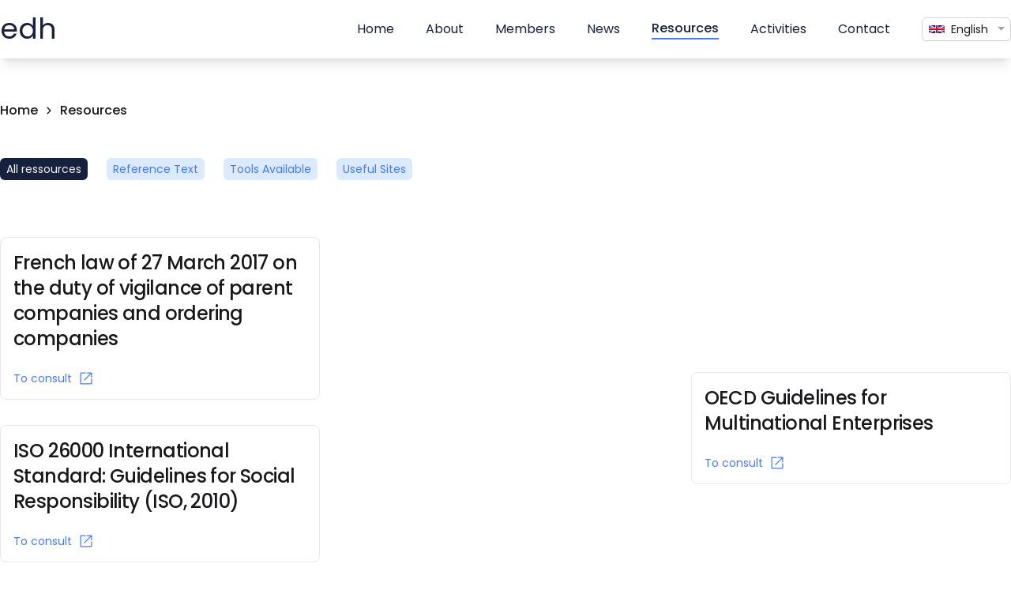

--- FILE ---
content_type: text/html; charset=utf-8
request_url: https://www.e-dh.org/en/ressources
body_size: 19245
content:
<!doctype html>
<html data-n-head-ssr lang="fr" data-n-head="%7B%22lang%22:%7B%22ssr%22:%22fr%22%7D%7D">
  <head>
    <meta data-n-head="ssr" charset="utf-8"><meta data-n-head="ssr" name="viewport" content="width=device-width,initial-scale=0.86,shrink-to-fit=no,minimum-scale=0.86,maximum-scale=5"><meta data-n-head="ssr" data-hid="description" name="description" content="Droits de l'homme et devoir de vigilance - association de 24 entreprises / French business-led initiative on human rights"><meta data-n-head="ssr" name="format-detection" content="telephone=no"><meta data-n-head="ssr" name="Cache-Control" content="max-age=604800"><meta data-n-head="ssr" name="Robots" content="index"><meta data-n-head="ssr" name="author" content="Isomorph"><meta data-n-head="ssr" name="HandheldFriendly" content="true"><meta data-n-head="ssr" name="apple-mobile-web-app-capable" content="yes"><meta data-n-head="ssr" property="theme-color" content="primary-color"><meta data-n-head="ssr" property="og:locale" content="fr_FR"><meta data-n-head="ssr" property="og:content" content="website"><meta data-n-head="ssr" property="og:title" content="undefined"><meta data-n-head="ssr" property="og:url" content="http://localhost:3000/ressources"><meta data-n-head="ssr" property="og:image" content="https://edh-bucket-prod.s3.eu-west-3.amazonaws.com/edh_background_ba593ea231.jpg"><meta data-n-head="ssr" property="og:description" content="ressources"><meta data-n-head="ssr" property="og:type" content="website"><title>Resources - EDH</title><link data-n-head="ssr" rel="icon" type="image/x-icon" href="/favicon.svg"><link data-n-head="ssr" rel="icon" sizes="32x32" href="/logo_edh_bleu.svg"><link data-n-head="ssr" rel="icon" sizes="16x16" href="/logo_edh_bleu.svg"><script data-n-head="ssr" data-hid="gtm-script">window._gtm_init||(window._gtm_init=1,function(t,e,n,a,o){t[n]=1==t[n]||"yes"==e[n]||1==e[n]||1==e.msDoNotTrack||t[a]&&t[a][o]&&t[a][o]()?1:0}(window,navigator,"doNotTrack","external","msTrackingProtectionEnabled"),function(a,o,i,r,g){a[g]={},a._gtm_inject=function(t){var e,n;a.doNotTrack||a[g][t]||(a[g][t]=1,a[r]=a[r]||[],a[r].push({"gtm.start":(new Date).getTime(),event:"gtm.js"}),e=o.getElementsByTagName(i)[0],(n=o.createElement(i)).async=!0,n.src="https://www.googletagmanager.com/gtm.js?id="+t,e.parentNode.insertBefore(n,e))}}(window,document,"script","dataLayer","_gtm_ids"))</script><script data-n-head="ssr" src="https://www.googletagmanager.com/gtag/js?id=GTM-KKG9QDX" async></script><link rel="preload" href="/_nuxt/9143a2a.js" as="script"><link rel="preload" href="/_nuxt/9dc2eb2.js" as="script"><link rel="preload" href="/_nuxt/a87ca75.js" as="script"><link rel="preload" href="/_nuxt/de0df2b.js" as="script"><link rel="preload" href="/_nuxt/481da70.js" as="script"><style data-vue-ssr-id="096cf020:0 5f936680:0 4ff8e216:0 5d549954:0 049f6987:0 462b5bce:0 0578b87a:0 fc16bd5c:0 70f2c2c7:0 616fd75e:0 236a8dd2:0 55169226:0">/*! tailwindcss v3.3.1 | MIT License | https://tailwindcss.com*/*,:after,:before{border:0 solid #e5e7eb;box-sizing:border-box}:after,:before{--tw-content:""}html{-webkit-text-size-adjust:100%;font-feature-settings:normal;font-family:Poppins,sans-serif;font-variation-settings:normal;line-height:1.5;-moz-tab-size:4;-o-tab-size:4;tab-size:4}body{line-height:inherit;margin:0}hr{border-top-width:1px;color:inherit;height:0}abbr:where([title]){text-decoration:underline;-webkit-text-decoration:underline dotted;text-decoration:underline dotted}h1,h2,h3,h4,h5,h6{font-size:inherit;font-weight:inherit}a{color:inherit;text-decoration:inherit}b,strong{font-weight:bolder}code,kbd,pre,samp{font-family:ui-monospace,SFMono-Regular,Menlo,Monaco,Consolas,"Liberation Mono","Courier New",monospace;font-size:1em}small{font-size:80%}sub,sup{font-size:75%;line-height:0;position:relative;vertical-align:baseline}sub{bottom:-.25em}sup{top:-.5em}table{border-collapse:collapse;border-color:inherit;text-indent:0}button,input,optgroup,select,textarea{color:inherit;font-family:inherit;font-size:100%;font-weight:inherit;line-height:inherit;margin:0;padding:0}button,select{text-transform:none}[type=button],[type=reset],[type=submit],button{-webkit-appearance:button;background-color:transparent;background-image:none}:-moz-focusring{outline:auto}:-moz-ui-invalid{box-shadow:none}progress{vertical-align:baseline}::-webkit-inner-spin-button,::-webkit-outer-spin-button{height:auto}[type=search]{-webkit-appearance:textfield;outline-offset:-2px}::-webkit-search-decoration{-webkit-appearance:none}::-webkit-file-upload-button{-webkit-appearance:button;font:inherit}summary{display:list-item}blockquote,dd,dl,figure,h1,h2,h3,h4,h5,h6,hr,p,pre{margin:0}fieldset{margin:0}fieldset,legend{padding:0}menu,ol,ul{list-style:none;margin:0;padding:0}textarea{resize:vertical}input::-moz-placeholder,textarea::-moz-placeholder{color:#9ca3af;opacity:1}input::-moz-placeholder,textarea::-moz-placeholder{color:#9ca3af;opacity:1}input::placeholder,textarea::placeholder{color:#9ca3af;opacity:1}[role=button],button{cursor:pointer}:disabled{cursor:default}audio,canvas,embed,iframe,img,object,svg,video{display:block;vertical-align:middle}img,video{height:auto;max-width:100%}[hidden]{display:none}[multiple],[type=date],[type=datetime-local],[type=email],[type=month],[type=number],[type=password],[type=search],[type=tel],[type=text],[type=time],[type=url],[type=week],select,textarea{--tw-shadow:0 0 transparent;-webkit-appearance:none;-moz-appearance:none;appearance:none;background-color:#fff;border-color:#6b7280;border-radius:0;border-width:1px;font-size:1rem;line-height:1.5rem;padding:.5rem .75rem}[multiple]:focus,[type=date]:focus,[type=datetime-local]:focus,[type=email]:focus,[type=month]:focus,[type=number]:focus,[type=password]:focus,[type=search]:focus,[type=tel]:focus,[type=text]:focus,[type=time]:focus,[type=url]:focus,[type=week]:focus,select:focus,textarea:focus{--tw-ring-inset:var(--tw-empty, );/*!*//*!*/--tw-ring-offset-width:0px;--tw-ring-offset-color:#fff;--tw-ring-color:#2563eb;--tw-ring-offset-shadow:var(--tw-ring-inset) 0 0 0 var(--tw-ring-offset-width) var(--tw-ring-offset-color);--tw-ring-shadow:var(--tw-ring-inset) 0 0 0 calc(1px + var(--tw-ring-offset-width)) var(--tw-ring-color);border-color:#2563eb;box-shadow:0 0 0 0 #fff,0 0 0 1px #2563eb,var(--tw-shadow);/*!*//*!*//*!*//*!*/box-shadow:var(--tw-ring-offset-shadow),var(--tw-ring-shadow),var(--tw-shadow);outline:2px solid transparent;outline-offset:2px}input::-moz-placeholder,textarea::-moz-placeholder{color:#6b7280;opacity:1}input::-moz-placeholder,textarea::-moz-placeholder{color:#6b7280;opacity:1}input::placeholder,textarea::placeholder{color:#6b7280;opacity:1}::-webkit-datetime-edit-fields-wrapper{padding:0}::-webkit-date-and-time-value{min-height:1.5em}::-webkit-datetime-edit,::-webkit-datetime-edit-day-field,::-webkit-datetime-edit-hour-field,::-webkit-datetime-edit-meridiem-field,::-webkit-datetime-edit-millisecond-field,::-webkit-datetime-edit-minute-field,::-webkit-datetime-edit-month-field,::-webkit-datetime-edit-second-field,::-webkit-datetime-edit-year-field{padding-bottom:0;padding-top:0}select{background-image:url("data:image/svg+xml;charset=utf-8,%3Csvg xmlns='http://www.w3.org/2000/svg' fill='none' viewBox='0 0 20 20'%3E%3Cpath stroke='%236b7280' stroke-linecap='round' stroke-linejoin='round' stroke-width='1.5' d='m6 8 4 4 4-4'/%3E%3C/svg%3E");background-position:right .5rem center;background-repeat:no-repeat;background-size:1.5em 1.5em;padding-right:2.5rem;-webkit-print-color-adjust:exact;print-color-adjust:exact}[multiple]{background-image:none;background-position:0 0;background-repeat:repeat;background-size:auto auto;background-size:initial;padding-right:.75rem;-webkit-print-color-adjust:inherit;print-color-adjust:inherit}[type=checkbox],[type=radio]{--tw-shadow:0 0 transparent;-webkit-appearance:none;-moz-appearance:none;appearance:none;background-color:#fff;background-origin:border-box;border-color:#6b7280;border-width:1px;color:#2563eb;display:inline-block;flex-shrink:0;height:1rem;padding:0;-webkit-print-color-adjust:exact;print-color-adjust:exact;-webkit-user-select:none;-moz-user-select:none;user-select:none;vertical-align:middle;width:1rem}[type=checkbox]{border-radius:0}[type=radio]{border-radius:100%}[type=checkbox]:focus,[type=radio]:focus{--tw-ring-inset:var(--tw-empty, );/*!*//*!*/--tw-ring-offset-width:2px;--tw-ring-offset-color:#fff;--tw-ring-color:#2563eb;--tw-ring-offset-shadow:var(--tw-ring-inset) 0 0 0 var(--tw-ring-offset-width) var(--tw-ring-offset-color);--tw-ring-shadow:var(--tw-ring-inset) 0 0 0 calc(2px + var(--tw-ring-offset-width)) var(--tw-ring-color);box-shadow:0 0 0 2px #fff,0 0 0 4px #2563eb,var(--tw-shadow);/*!*//*!*//*!*//*!*/box-shadow:var(--tw-ring-offset-shadow),var(--tw-ring-shadow),var(--tw-shadow);outline:2px solid transparent;outline-offset:2px}[type=checkbox]:checked,[type=radio]:checked{background-color:currentColor;background-position:50%;background-repeat:no-repeat;background-size:100% 100%;border-color:transparent}[type=checkbox]:checked{background-image:url("data:image/svg+xml;charset=utf-8,%3Csvg viewBox='0 0 16 16' fill='%23fff' xmlns='http://www.w3.org/2000/svg'%3E%3Cpath d='M12.207 4.793a1 1 0 0 1 0 1.414l-5 5a1 1 0 0 1-1.414 0l-2-2a1 1 0 0 1 1.414-1.414L6.5 9.086l4.293-4.293a1 1 0 0 1 1.414 0z'/%3E%3C/svg%3E")}[type=radio]:checked{background-image:url("data:image/svg+xml;charset=utf-8,%3Csvg viewBox='0 0 16 16' fill='%23fff' xmlns='http://www.w3.org/2000/svg'%3E%3Ccircle cx='8' cy='8' r='3'/%3E%3C/svg%3E")}[type=checkbox]:checked:focus,[type=checkbox]:checked:hover,[type=radio]:checked:focus,[type=radio]:checked:hover{background-color:currentColor;border-color:transparent}[type=checkbox]:indeterminate{background-color:currentColor;background-image:url("data:image/svg+xml;charset=utf-8,%3Csvg xmlns='http://www.w3.org/2000/svg' fill='none' viewBox='0 0 16 16'%3E%3Cpath stroke='%23fff' stroke-linecap='round' stroke-linejoin='round' stroke-width='2' d='M4 8h8'/%3E%3C/svg%3E");background-position:50%;background-repeat:no-repeat;background-size:100% 100%;border-color:transparent}[type=checkbox]:indeterminate:focus,[type=checkbox]:indeterminate:hover{background-color:currentColor;border-color:transparent}[type=file]{background:transparent none repeat 0 0/auto auto padding-box border-box scroll;background:initial;border-color:inherit;border-radius:0;border-width:0;font-size:inherit;line-height:inherit;padding:0}[type=file]:focus{outline:1px solid ButtonText;outline:1px auto -webkit-focus-ring-color}*,:after,:before{--tw-border-spacing-x:0;--tw-border-spacing-y:0;--tw-translate-x:0;--tw-translate-y:0;--tw-rotate:0;--tw-skew-x:0;--tw-skew-y:0;--tw-scale-x:1;--tw-scale-y:1;--tw-scroll-snap-strictness:proximity;--tw-ring-offset-width:0px;--tw-ring-offset-color:#fff;--tw-ring-color:rgba(59,130,246,.5);--tw-ring-offset-shadow:0 0 transparent;--tw-ring-shadow:0 0 transparent;--tw-shadow:0 0 transparent;--tw-shadow-colored:0 0 transparent}::backdrop{--tw-border-spacing-x:0;--tw-border-spacing-y:0;--tw-translate-x:0;--tw-translate-y:0;--tw-rotate:0;--tw-skew-x:0;--tw-skew-y:0;--tw-scale-x:1;--tw-scale-y:1;--tw-scroll-snap-strictness:proximity;--tw-ring-offset-width:0px;--tw-ring-offset-color:#fff;--tw-ring-color:rgba(59,130,246,.5);--tw-ring-offset-shadow:0 0 transparent;--tw-ring-shadow:0 0 transparent;--tw-shadow:0 0 transparent;--tw-shadow-colored:0 0 transparent}.container{width:100%}@media (min-width:640px){.container{max-width:640px}}@media (min-width:768px){.container{max-width:768px}}@media (min-width:1024px){.container{max-width:1024px}}@media (min-width:1280px){.container{max-width:1280px}}@media (min-width:1536px){.container{max-width:1536px}}.sr-only{clip:rect(0,0,0,0);border-width:0;height:1px;margin:-1px;overflow:hidden;padding:0;position:absolute;white-space:nowrap;width:1px}.pointer-events-none{pointer-events:none}.static{position:static}.absolute{position:absolute}.relative{position:relative}.sticky{position:sticky}.-bottom-\[0\.5rem\]{bottom:-.5rem}.-bottom-px{bottom:-1px}.-top-16{top:-4rem}.bottom-0{bottom:0}.bottom-6{bottom:1.5rem}.left-0{left:0}.left-1\/3{left:33.333333%}.right-16{right:4rem}.right-2{right:.5rem}.top-0{top:0}.top-16{top:4rem}.top-2{top:.5rem}.top-20{top:5rem}.top-3{top:.75rem}.top-3\.5{top:.875rem}.top-5{top:1.25rem}.top-\[2\.375rem\]{top:2.375rem}.top-auto{top:auto}.z-10{z-index:10}.z-50{z-index:50}.clear-right{clear:right}.m-auto{margin:auto}.-mx-2{margin-left:-.5rem;margin-right:-.5rem}.-mx-4{margin-left:-1rem;margin-right:-1rem}.mx-2{margin-left:.5rem;margin-right:.5rem}.mx-4{margin-left:1rem;margin-right:1rem}.mx-auto{margin-left:auto;margin-right:auto}.my-12{margin-bottom:3rem;margin-top:3rem}.my-2{margin-bottom:.5rem;margin-top:.5rem}.my-4{margin-bottom:1rem;margin-top:1rem}.my-6{margin-bottom:1.5rem;margin-top:1.5rem}.my-8{margin-bottom:2rem;margin-top:2rem}.my-auto{margin-bottom:auto;margin-top:auto}.mb-0{margin-bottom:0}.mb-10{margin-bottom:2.5rem}.mb-3{margin-bottom:.75rem}.mb-4{margin-bottom:1rem}.mb-6{margin-bottom:1.5rem}.ml-2{margin-left:.5rem}.ml-6{margin-left:1.5rem}.mr-0{margin-right:0}.mr-2{margin-right:.5rem}.mt-0{margin-top:0}.mt-0\.5{margin-top:.125rem}.mt-12{margin-top:3rem}.mt-4{margin-top:1rem}.mt-6{margin-top:1.5rem}.mt-8{margin-top:2rem}.block{display:block}.inline-block{display:inline-block}.inline{display:inline}.flex{display:flex}.inline-flex{display:inline-flex}.hidden{display:none}.h-0{height:0}.h-0\.5{height:.125rem}.h-1{height:.25rem}.h-10{height:2.5rem}.h-3{height:.75rem}.h-4{height:1rem}.h-5{height:1.25rem}.h-64{height:16rem}.h-72{height:18rem}.h-8{height:2rem}.h-\[1\.08rem\]{height:1.08rem}.h-\[27rem\]{height:27rem}.h-\[2px\]{height:2px}.h-\[30rem\]{height:30rem}.h-\[3px\]{height:3px}.h-auto{height:auto}.h-fit{height:-moz-fit-content;height:fit-content}.h-full{height:100%}.h-max{height:-moz-max-content;height:max-content}.max-h-64{max-height:16rem}.min-h-\[20rem\]{min-height:20rem}.w-0{width:0}.w-1\/2{width:50%}.w-10{width:2.5rem}.w-3{width:.75rem}.w-4{width:1rem}.w-4\/5{width:80%}.w-5{width:1.25rem}.w-6{width:1.5rem}.w-60{width:15rem}.w-8{width:2rem}.w-\[11rem\]{width:11rem}.w-\[4rem\]{width:4rem}.w-\[6rem\]{width:6rem}.w-auto{width:auto}.w-fit{width:-moz-fit-content;width:fit-content}.w-full{width:100%}.max-w-6xl{max-width:72rem}.max-w-\[10rem\]{max-width:10rem}.flex-shrink-0{flex-shrink:0}.origin-bottom-left{transform-origin:bottom left}.origin-top-left{transform-origin:top left}.translate-x-0{--tw-translate-x:0px;transform:translateY(var(--tw-translate-y)) rotate(var(--tw-rotate)) skewX(var(--tw-skew-x)) skewY(var(--tw-skew-y)) scaleX(var(--tw-scale-x)) scaleY(var(--tw-scale-y));transform:translate(var(--tw-translate-x),var(--tw-translate-y)) rotate(var(--tw-rotate)) skewX(var(--tw-skew-x)) skewY(var(--tw-skew-y)) scaleX(var(--tw-scale-x)) scaleY(var(--tw-scale-y))}.-rotate-180{--tw-rotate:-180deg;transform:translate(var(--tw-translate-x),var(--tw-translate-y)) rotate(-180deg) skewX(var(--tw-skew-x)) skewY(var(--tw-skew-y)) scaleX(var(--tw-scale-x)) scaleY(var(--tw-scale-y));transform:translate(var(--tw-translate-x),var(--tw-translate-y)) rotate(var(--tw-rotate)) skewX(var(--tw-skew-x)) skewY(var(--tw-skew-y)) scaleX(var(--tw-scale-x)) scaleY(var(--tw-scale-y))}.-rotate-45{--tw-rotate:-45deg;transform:translate(var(--tw-translate-x),var(--tw-translate-y)) rotate(-45deg) skewX(var(--tw-skew-x)) skewY(var(--tw-skew-y)) scaleX(var(--tw-scale-x)) scaleY(var(--tw-scale-y));transform:translate(var(--tw-translate-x),var(--tw-translate-y)) rotate(var(--tw-rotate)) skewX(var(--tw-skew-x)) skewY(var(--tw-skew-y)) scaleX(var(--tw-scale-x)) scaleY(var(--tw-scale-y))}.rotate-0{--tw-rotate:0deg;transform:translate(var(--tw-translate-x),var(--tw-translate-y)) rotate(0) skewX(var(--tw-skew-x)) skewY(var(--tw-skew-y)) scaleX(var(--tw-scale-x)) scaleY(var(--tw-scale-y));transform:translate(var(--tw-translate-x),var(--tw-translate-y)) rotate(var(--tw-rotate)) skewX(var(--tw-skew-x)) skewY(var(--tw-skew-y)) scaleX(var(--tw-scale-x)) scaleY(var(--tw-scale-y))}.rotate-45{--tw-rotate:45deg;transform:translate(var(--tw-translate-x),var(--tw-translate-y)) rotate(45deg) skewX(var(--tw-skew-x)) skewY(var(--tw-skew-y)) scaleX(var(--tw-scale-x)) scaleY(var(--tw-scale-y));transform:translate(var(--tw-translate-x),var(--tw-translate-y)) rotate(var(--tw-rotate)) skewX(var(--tw-skew-x)) skewY(var(--tw-skew-y)) scaleX(var(--tw-scale-x)) scaleY(var(--tw-scale-y))}.scale-100{--tw-scale-x:1;--tw-scale-y:1;transform:translate(var(--tw-translate-x),var(--tw-translate-y)) rotate(var(--tw-rotate)) skewX(var(--tw-skew-x)) skewY(var(--tw-skew-y)) scaleX(1) scaleY(1)}.scale-100,.transform{transform:translate(var(--tw-translate-x),var(--tw-translate-y)) rotate(var(--tw-rotate)) skewX(var(--tw-skew-x)) skewY(var(--tw-skew-y)) scaleX(var(--tw-scale-x)) scaleY(var(--tw-scale-y))}.cursor-pointer{cursor:pointer}.list-none{list-style-type:none}.columns-1{-moz-columns:1;-moz-column-count:1;column-count:1}.flex-row{flex-direction:row}.flex-row-reverse{flex-direction:row-reverse}.flex-col{flex-direction:column}.flex-col-reverse{flex-direction:column-reverse}.flex-wrap{flex-wrap:wrap}.items-start{align-items:flex-start}.items-center{align-items:center}.items-stretch{align-items:stretch}.justify-center{justify-content:center}.justify-between{justify-content:space-between}.justify-around{justify-content:space-around}.justify-evenly{justify-content:space-evenly}.justify-stretch{justify-content:stretch}.space-x-1>:not([hidden])~:not([hidden]){--tw-space-x-reverse:0;margin-left:.25rem;margin-left:calc(.25rem*(1 - var(--tw-space-x-reverse)));margin-right:0;margin-right:calc(.25rem*var(--tw-space-x-reverse))}.space-x-2>:not([hidden])~:not([hidden]){--tw-space-x-reverse:0;margin-left:.5rem;margin-left:calc(.5rem*(1 - var(--tw-space-x-reverse)));margin-right:0;margin-right:calc(.5rem*var(--tw-space-x-reverse))}.space-x-5>:not([hidden])~:not([hidden]){--tw-space-x-reverse:0;margin-left:1.25rem;margin-left:calc(1.25rem*(1 - var(--tw-space-x-reverse)));margin-right:0;margin-right:calc(1.25rem*var(--tw-space-x-reverse))}.space-x-6>:not([hidden])~:not([hidden]){--tw-space-x-reverse:0;margin-left:1.5rem;margin-left:calc(1.5rem*(1 - var(--tw-space-x-reverse)));margin-right:0;margin-right:calc(1.5rem*var(--tw-space-x-reverse))}.space-y-1>:not([hidden])~:not([hidden]){--tw-space-y-reverse:0;margin-bottom:0;margin-bottom:calc(.25rem*var(--tw-space-y-reverse));margin-top:.25rem;margin-top:calc(.25rem*(1 - var(--tw-space-y-reverse)))}.space-y-12>:not([hidden])~:not([hidden]){--tw-space-y-reverse:0;margin-bottom:0;margin-bottom:calc(3rem*var(--tw-space-y-reverse));margin-top:3rem;margin-top:calc(3rem*(1 - var(--tw-space-y-reverse)))}.space-y-2>:not([hidden])~:not([hidden]){--tw-space-y-reverse:0;margin-bottom:0;margin-bottom:calc(.5rem*var(--tw-space-y-reverse));margin-top:.5rem;margin-top:calc(.5rem*(1 - var(--tw-space-y-reverse)))}.space-y-3>:not([hidden])~:not([hidden]){--tw-space-y-reverse:0;margin-bottom:0;margin-bottom:calc(.75rem*var(--tw-space-y-reverse));margin-top:.75rem;margin-top:calc(.75rem*(1 - var(--tw-space-y-reverse)))}.space-y-4>:not([hidden])~:not([hidden]){--tw-space-y-reverse:0;margin-bottom:0;margin-bottom:calc(1rem*var(--tw-space-y-reverse));margin-top:1rem;margin-top:calc(1rem*(1 - var(--tw-space-y-reverse)))}.space-y-5>:not([hidden])~:not([hidden]){--tw-space-y-reverse:0;margin-bottom:0;margin-bottom:calc(1.25rem*var(--tw-space-y-reverse));margin-top:1.25rem;margin-top:calc(1.25rem*(1 - var(--tw-space-y-reverse)))}.space-y-6>:not([hidden])~:not([hidden]){--tw-space-y-reverse:0;margin-bottom:0;margin-bottom:calc(1.5rem*var(--tw-space-y-reverse));margin-top:1.5rem;margin-top:calc(1.5rem*(1 - var(--tw-space-y-reverse)))}.space-y-8>:not([hidden])~:not([hidden]){--tw-space-y-reverse:0;margin-bottom:0;margin-bottom:calc(2rem*var(--tw-space-y-reverse));margin-top:2rem;margin-top:calc(2rem*(1 - var(--tw-space-y-reverse)))}.overflow-hidden{overflow:hidden}.overflow-x-auto{overflow-x:auto}.rounded{border-radius:.25rem}.rounded-2xl{border-radius:1rem}.rounded-3xl{border-radius:1.5rem}.rounded-full{border-radius:9999px}.rounded-lg{border-radius:.5rem}.rounded-md{border-radius:.375rem}.rounded-none{border-radius:0}.rounded-sm{border-radius:.125rem}.rounded-xl{border-radius:.75rem}.rounded-t-lg{border-top-left-radius:.5rem;border-top-right-radius:.5rem}.border{border-width:1px}.border-2{border-width:2px}.border-b-2{border-bottom-width:2px}.border-l-\[6px\]{border-left-width:6px}.border-gray-300{--tw-border-opacity:1;border-color:#d1d5db;border-color:rgb(209 213 219/var(--tw-border-opacity))}.border-green-700{--tw-border-opacity:1;border-color:#15803d;border-color:rgb(21 128 61/var(--tw-border-opacity))}.border-orange-700{--tw-border-opacity:1;border-color:#c2410c;border-color:rgb(194 65 12/var(--tw-border-opacity))}.border-primary{border-color:var(--primary-color)}.border-red-500{--tw-border-opacity:1;border-color:#ef4444;border-color:rgb(239 68 68/var(--tw-border-opacity))}.border-red-700{--tw-border-opacity:1;border-color:#b91c1c;border-color:rgb(185 28 28/var(--tw-border-opacity))}.border-transparent{border-color:transparent}.border-zinc-100{--tw-border-opacity:1;border-color:#f4f4f5;border-color:rgb(244 244 245/var(--tw-border-opacity))}.border-zinc-300{--tw-border-opacity:1;border-color:#d4d4d8;border-color:rgb(212 212 216/var(--tw-border-opacity))}.bg-\[\#16213D80\]{background-color:rgba(22,33,61,.502)}.bg-\[\#16213d\]{--tw-bg-opacity:1;background-color:#16213d;background-color:rgb(22 33 61/var(--tw-bg-opacity))}.bg-\[\#16213d\]\/50{background-color:rgba(22,33,61,.5)}.bg-\[\#efefef\]{--tw-bg-opacity:1;background-color:#efefef;background-color:rgb(239 239 239/var(--tw-bg-opacity))}.bg-\[\#f3f3f3\]{--tw-bg-opacity:1;background-color:#f3f3f3;background-color:rgb(243 243 243/var(--tw-bg-opacity))}.bg-blue-100{--tw-bg-opacity:1;background-color:#dbeafe;background-color:rgb(219 234 254/var(--tw-bg-opacity))}.bg-gray-100{--tw-bg-opacity:1;background-color:#f3f4f6;background-color:rgb(243 244 246/var(--tw-bg-opacity))}.bg-green-500{--tw-bg-opacity:1;background-color:#22c55e;background-color:rgb(34 197 94/var(--tw-bg-opacity))}.bg-orange-500{--tw-bg-opacity:1;background-color:#f97316;background-color:rgb(249 115 22/var(--tw-bg-opacity))}.bg-primary{background-color:var(--primary-color)}.bg-red-500{--tw-bg-opacity:1;background-color:#ef4444;background-color:rgb(239 68 68/var(--tw-bg-opacity))}.bg-secondary{background-color:var(--secondary-color)}.bg-transparent{background-color:transparent}.bg-white{--tw-bg-opacity:1;background-color:#fff;background-color:rgb(255 255 255/var(--tw-bg-opacity))}.bg-zinc-100{--tw-bg-opacity:1;background-color:#f4f4f5;background-color:rgb(244 244 245/var(--tw-bg-opacity))}.bg-gradient-to-r{background-image:linear-gradient(to right,var(--tw-gradient-stops))}.from-secondary{--tw-gradient-from:var(--secondary-color) var(--tw-gradient-from-position);--tw-gradient-to:hsla(0,0%,100%,0) var(--tw-gradient-from-position);--tw-gradient-stops:var(--tw-gradient-from),var(--tw-gradient-to)}.to-secondary{--tw-gradient-to:var(--secondary-color) var(--tw-gradient-to-position)}.bg-cover{background-size:cover}.bg-center{background-position:50%}.bg-no-repeat{background-repeat:no-repeat}.fill-current{fill:currentColor}.object-contain{-o-object-fit:contain;object-fit:contain}.object-cover{-o-object-fit:cover;object-fit:cover}.p-2{padding:.5rem}.p-4{padding:1rem}.p-6{padding:1.5rem}.p-8{padding:2rem}.px-2{padding-left:.5rem;padding-right:.5rem}.px-3{padding-left:.75rem;padding-right:.75rem}.px-4{padding-left:1rem;padding-right:1rem}.px-5{padding-left:1.25rem;padding-right:1.25rem}.px-6{padding-left:1.5rem;padding-right:1.5rem}.py-1{padding-bottom:.25rem;padding-top:.25rem}.py-10{padding-bottom:2.5rem;padding-top:2.5rem}.py-12{padding-bottom:3rem;padding-top:3rem}.py-16{padding-bottom:4rem;padding-top:4rem}.py-2{padding-bottom:.5rem;padding-top:.5rem}.py-20{padding-bottom:5rem;padding-top:5rem}.py-24{padding-bottom:6rem;padding-top:6rem}.py-28{padding-bottom:7rem;padding-top:7rem}.py-4{padding-bottom:1rem;padding-top:1rem}.py-6{padding-bottom:1.5rem;padding-top:1.5rem}.py-8{padding-bottom:2rem;padding-top:2rem}.pb-12{padding-bottom:3rem}.pb-16{padding-bottom:4rem}.pb-3{padding-bottom:.75rem}.pb-4{padding-bottom:1rem}.pb-6{padding-bottom:1.5rem}.pb-8{padding-bottom:2rem}.pr-2{padding-right:.5rem}.pr-3{padding-right:.75rem}.pr-5{padding-right:1.25rem}.pr-6{padding-right:1.5rem}.pt-12{padding-top:3rem}.pt-16{padding-top:4rem}.pt-2{padding-top:.5rem}.pt-3{padding-top:.75rem}.pt-6{padding-top:1.5rem}.pt-8{padding-top:2rem}.text-left{text-align:left}.text-center{text-align:center}.font-sans{font-family:Poppins,sans-serif}.text-2xl{font-size:1.5rem;line-height:2rem}.text-3xl{font-size:1.875rem;line-height:2.25rem}.text-4xl{font-size:2.25rem;line-height:2.5rem}.text-5xl{font-size:3rem;line-height:1}.text-6xl{font-size:3.75rem;line-height:1}.text-7xl{font-size:4.5rem;line-height:1}.text-8xl{font-size:6rem;line-height:1}.text-9xl{font-size:8rem;line-height:1}.text-\[10rem\]{font-size:10rem}.text-base{font-size:1rem;line-height:1.5rem}.text-lg{font-size:1.125rem;line-height:1.75rem}.text-sm{font-size:.875rem;line-height:1.25rem}.text-xl{font-size:1.25rem;line-height:1.75rem}.text-xs{font-size:.75rem;line-height:1rem}.font-black{font-weight:900}.font-bold{font-weight:700}.font-extrabold{font-weight:800}.font-extralight{font-weight:200}.font-light{font-weight:300}.font-medium{font-weight:500}.font-normal{font-weight:400}.font-semibold{font-weight:600}.font-thin{font-weight:100}.lowercase{text-transform:lowercase}.leading-none{line-height:1}.leading-normal{line-height:1.5}.leading-tight{line-height:1.25}.tracking-tight{letter-spacing:-.025em}.text-gray-100{--tw-text-opacity:1;color:#f3f4f6;color:rgb(243 244 246/var(--tw-text-opacity))}.text-gray-700{--tw-text-opacity:1;color:#374151;color:rgb(55 65 81/var(--tw-text-opacity))}.text-primary{color:var(--primary-color)}.text-secondary{color:var(--secondary-color)}.text-white{--tw-text-opacity:1;color:#fff;color:rgb(255 255 255/var(--tw-text-opacity))}.text-zinc-100{--tw-text-opacity:1;color:#f4f4f5;color:rgb(244 244 245/var(--tw-text-opacity))}.text-zinc-200{--tw-text-opacity:1;color:#e4e4e7;color:rgb(228 228 231/var(--tw-text-opacity))}.text-zinc-500{--tw-text-opacity:1;color:#71717a;color:rgb(113 113 122/var(--tw-text-opacity))}.text-zinc-900{--tw-text-opacity:1;color:#18181b;color:rgb(24 24 27/var(--tw-text-opacity))}.text-zinc-900\/60{color:rgba(24,24,27,.6)}.underline{text-decoration-line:underline}.opacity-0{opacity:0}.opacity-10{opacity:.1}.opacity-100{opacity:1}.shadow{--tw-shadow:0 1px 3px 0 rgba(0,0,0,.1),0 1px 2px -1px rgba(0,0,0,.1);--tw-shadow-colored:0 1px 3px 0 var(--tw-shadow-color),0 1px 2px -1px var(--tw-shadow-color);box-shadow:0 0 transparent,0 0 transparent,0 1px 3px 0 rgba(0,0,0,.1),0 1px 2px -1px rgba(0,0,0,.1);box-shadow:0 0 #0000,0 0 #0000,0 1px 3px 0 rgba(0,0,0,.1),0 1px 2px -1px rgba(0,0,0,.1);box-shadow:0 0 #0000,0 0 #0000,var(--tw-shadow);box-shadow:var(--tw-ring-offset-shadow,0 0 #0000),var(--tw-ring-shadow,0 0 #0000),var(--tw-shadow)}.shadow-2xl{--tw-shadow:0 25px 50px -12px rgba(0,0,0,.25);--tw-shadow-colored:0 25px 50px -12px var(--tw-shadow-color);box-shadow:0 0 transparent,0 0 transparent,0 25px 50px -12px rgba(0,0,0,.25);box-shadow:0 0 #0000,0 0 #0000,0 25px 50px -12px rgba(0,0,0,.25);box-shadow:0 0 #0000,0 0 #0000,var(--tw-shadow);box-shadow:var(--tw-ring-offset-shadow,0 0 #0000),var(--tw-ring-shadow,0 0 #0000),var(--tw-shadow)}.shadow-custom{--tw-shadow:0px 0px 10px 2px rgba(0,0,0,.16);--tw-shadow-colored:0px 0px 10px 2px var(--tw-shadow-color);box-shadow:0 0 transparent,0 0 transparent,0 0 10px 2px rgba(0,0,0,.16);box-shadow:0 0 #0000,0 0 #0000,0 0 10px 2px rgba(0,0,0,.16);box-shadow:0 0 #0000,0 0 #0000,var(--tw-shadow);box-shadow:var(--tw-ring-offset-shadow,0 0 #0000),var(--tw-ring-shadow,0 0 #0000),var(--tw-shadow)}.shadow-lg{--tw-shadow:0 10px 15px -3px rgba(0,0,0,.1),0 4px 6px -4px rgba(0,0,0,.1);--tw-shadow-colored:0 10px 15px -3px var(--tw-shadow-color),0 4px 6px -4px var(--tw-shadow-color);box-shadow:0 0 transparent,0 0 transparent,0 10px 15px -3px rgba(0,0,0,.1),0 4px 6px -4px rgba(0,0,0,.1);box-shadow:0 0 #0000,0 0 #0000,0 10px 15px -3px rgba(0,0,0,.1),0 4px 6px -4px rgba(0,0,0,.1);box-shadow:0 0 #0000,0 0 #0000,var(--tw-shadow);box-shadow:var(--tw-ring-offset-shadow,0 0 #0000),var(--tw-ring-shadow,0 0 #0000),var(--tw-shadow)}.shadow-md{--tw-shadow:0 4px 6px -1px rgba(0,0,0,.1),0 2px 4px -2px rgba(0,0,0,.1);--tw-shadow-colored:0 4px 6px -1px var(--tw-shadow-color),0 2px 4px -2px var(--tw-shadow-color);box-shadow:0 0 transparent,0 0 transparent,0 4px 6px -1px rgba(0,0,0,.1),0 2px 4px -2px rgba(0,0,0,.1);box-shadow:0 0 #0000,0 0 #0000,0 4px 6px -1px rgba(0,0,0,.1),0 2px 4px -2px rgba(0,0,0,.1);box-shadow:0 0 #0000,0 0 #0000,var(--tw-shadow);box-shadow:var(--tw-ring-offset-shadow,0 0 #0000),var(--tw-ring-shadow,0 0 #0000),var(--tw-shadow)}.shadow-none{--tw-shadow:0 0 transparent;--tw-shadow-colored:0 0 transparent;box-shadow:0 0 transparent,0 0 transparent,0 0 transparent;box-shadow:0 0 #0000,0 0 #0000,0 0 transparent;box-shadow:0 0 #0000,0 0 #0000,var(--tw-shadow);box-shadow:var(--tw-ring-offset-shadow,0 0 #0000),var(--tw-ring-shadow,0 0 #0000),var(--tw-shadow)}.shadow-sm{--tw-shadow:0 1px 2px 0 rgba(0,0,0,.05);--tw-shadow-colored:0 1px 2px 0 var(--tw-shadow-color);box-shadow:0 0 transparent,0 0 transparent,0 1px 2px 0 rgba(0,0,0,.05);box-shadow:0 0 #0000,0 0 #0000,0 1px 2px 0 rgba(0,0,0,.05);box-shadow:0 0 #0000,0 0 #0000,var(--tw-shadow);box-shadow:var(--tw-ring-offset-shadow,0 0 #0000),var(--tw-ring-shadow,0 0 #0000),var(--tw-shadow)}.shadow-xl{--tw-shadow:0 20px 25px -5px rgba(0,0,0,.1),0 8px 10px -6px rgba(0,0,0,.1);--tw-shadow-colored:0 20px 25px -5px var(--tw-shadow-color),0 8px 10px -6px var(--tw-shadow-color);box-shadow:0 0 transparent,0 0 transparent,0 20px 25px -5px rgba(0,0,0,.1),0 8px 10px -6px rgba(0,0,0,.1);box-shadow:0 0 #0000,0 0 #0000,0 20px 25px -5px rgba(0,0,0,.1),0 8px 10px -6px rgba(0,0,0,.1);box-shadow:0 0 #0000,0 0 #0000,var(--tw-shadow);box-shadow:var(--tw-ring-offset-shadow,0 0 #0000),var(--tw-ring-shadow,0 0 #0000),var(--tw-shadow)}.outline{outline-style:solid}.filter{filter:var(--tw-blur) var(--tw-brightness) var(--tw-contrast) var(--tw-grayscale) var(--tw-hue-rotate) var(--tw-invert) var(--tw-saturate) var(--tw-sepia) var(--tw-drop-shadow)}.transition{transition-duration:.15s;transition-property:color,background-color,border-color,text-decoration-color,fill,stroke,opacity,box-shadow,transform,filter,-webkit-backdrop-filter;transition-property:color,background-color,border-color,text-decoration-color,fill,stroke,opacity,box-shadow,transform,filter,backdrop-filter;transition-property:color,background-color,border-color,text-decoration-color,fill,stroke,opacity,box-shadow,transform,filter,backdrop-filter,-webkit-backdrop-filter;transition-timing-function:cubic-bezier(.4,0,.2,1)}.transition-all{transition-property:all;transition-timing-function:cubic-bezier(.4,0,.2,1)}.duration-150,.transition-all{transition-duration:.15s}.duration-200{transition-duration:.2s}.duration-300{transition-duration:.3s}.ease-in-out{transition-timing-function:cubic-bezier(.4,0,.2,1)}.ease-out{transition-timing-function:cubic-bezier(0,0,.2,1)}@media (min-width:768px){.md\:container{width:100%}@media (min-width:640px){.md\:container{max-width:640px}}@media (min-width:768px){.md\:container{max-width:768px}}@media (min-width:1024px){.md\:container{max-width:1024px}}@media (min-width:1280px){.md\:container{max-width:1280px}}@media (min-width:1536px){.md\:container{max-width:1536px}}}.hover\:bg-gray-200:hover{--tw-bg-opacity:1;background-color:#e5e7eb;background-color:rgb(229 231 235/var(--tw-bg-opacity))}.hover\:bg-primary:hover{background-color:var(--primary-color)}.hover\:bg-secondary:hover{background-color:var(--secondary-color)}.hover\:text-primary:hover{color:var(--primary-color)}.hover\:text-zinc-900:hover{--tw-text-opacity:1;color:#18181b;color:rgb(24 24 27/var(--tw-text-opacity))}.hover\:underline:hover{text-decoration-line:underline}.hover\:shadow-lg:hover{--tw-shadow:0 10px 15px -3px rgba(0,0,0,.1),0 4px 6px -4px rgba(0,0,0,.1);--tw-shadow-colored:0 10px 15px -3px var(--tw-shadow-color),0 4px 6px -4px var(--tw-shadow-color);box-shadow:0 0 transparent,0 0 transparent,0 10px 15px -3px rgba(0,0,0,.1),0 4px 6px -4px rgba(0,0,0,.1);box-shadow:0 0 #0000,0 0 #0000,0 10px 15px -3px rgba(0,0,0,.1),0 4px 6px -4px rgba(0,0,0,.1);box-shadow:0 0 #0000,0 0 #0000,var(--tw-shadow);box-shadow:var(--tw-ring-offset-shadow,0 0 #0000),var(--tw-ring-shadow,0 0 #0000),var(--tw-shadow)}.focus\:border-primary:focus{border-color:var(--primary-color)}.focus\:border-transparent:focus{border-color:transparent}.focus\:outline-none:focus{outline:2px solid transparent;outline-offset:2px}.focus\:ring-0:focus{--tw-ring-offset-shadow:var(--tw-ring-inset) 0 0 0 var(--tw-ring-offset-width) var(--tw-ring-offset-color);--tw-ring-shadow:var(--tw-ring-inset) 0 0 0 calc(var(--tw-ring-offset-width)) var(--tw-ring-color);box-shadow:var(--tw-ring-inset) 0 0 0 var(--tw-ring-offset-width) var(--tw-ring-offset-color),var(--tw-ring-inset) 0 0 0 calc(var(--tw-ring-offset-width)) var(--tw-ring-color),0 0 transparent;box-shadow:var(--tw-ring-inset) 0 0 0 var(--tw-ring-offset-width) var(--tw-ring-offset-color),var(--tw-ring-inset) 0 0 0 calc(var(--tw-ring-offset-width)) var(--tw-ring-color),0 0 #0000;box-shadow:var(--tw-ring-offset-shadow),var(--tw-ring-shadow),0 0 #0000;box-shadow:var(--tw-ring-offset-shadow),var(--tw-ring-shadow),var(--tw-shadow,0 0 #0000)}.focus\:ring-2:focus{--tw-ring-offset-shadow:var(--tw-ring-inset) 0 0 0 var(--tw-ring-offset-width) var(--tw-ring-offset-color);--tw-ring-shadow:var(--tw-ring-inset) 0 0 0 calc(2px + var(--tw-ring-offset-width)) var(--tw-ring-color);box-shadow:var(--tw-ring-inset) 0 0 0 var(--tw-ring-offset-width) var(--tw-ring-offset-color),var(--tw-ring-inset) 0 0 0 calc(2px + var(--tw-ring-offset-width)) var(--tw-ring-color),0 0 transparent;box-shadow:var(--tw-ring-inset) 0 0 0 var(--tw-ring-offset-width) var(--tw-ring-offset-color),var(--tw-ring-inset) 0 0 0 calc(2px + var(--tw-ring-offset-width)) var(--tw-ring-color),0 0 #0000;box-shadow:var(--tw-ring-offset-shadow),var(--tw-ring-shadow),0 0 #0000;box-shadow:var(--tw-ring-offset-shadow),var(--tw-ring-shadow),var(--tw-shadow,0 0 #0000)}.focus\:ring-inset:focus{--tw-ring-inset:inset}.focus\:ring-blue-500:focus{--tw-ring-opacity:1;--tw-ring-color:rgba(59,130,246,var(--tw-ring-opacity))}.focus\:ring-primary:focus{--tw-ring-color:var(--primary-color)}.focus\:ring-white:focus{--tw-ring-opacity:1;--tw-ring-color:rgba(255,255,255,var(--tw-ring-opacity))}.group:hover .group-hover\:font-medium{font-weight:500}.group:hover .group-hover\:text-primary{color:var(--primary-color)}.group:hover .group-hover\:text-secondary{color:var(--secondary-color)}@media (min-width:640px){.sm\:ml-0{margin-left:0}.sm\:mt-0{margin-top:0}.sm\:block{display:block}.sm\:text-sm{font-size:.875rem;line-height:1.25rem}}@media (min-width:768px){.md\:absolute{position:absolute}.md\:relative{position:relative}.md\:-top-0{top:0}.md\:right-0{right:0}.md\:top-3{top:.75rem}.md\:top-8{top:2rem}.md\:m-0{margin:0}.md\:-mx-4{margin-left:-1rem;margin-right:-1rem}.md\:mx-0{margin-left:0;margin-right:0}.md\:mx-4{margin-left:1rem;margin-right:1rem}.md\:mx-auto{margin-left:auto;margin-right:auto}.md\:my-0{margin-bottom:0;margin-top:0}.md\:mb-2{margin-bottom:.5rem}.md\:mb-4{margin-bottom:1rem}.md\:block{display:block}.md\:inline-block{display:inline-block}.md\:flex{display:flex}.md\:hidden{display:none}.md\:h-60{height:15rem}.md\:h-\[30rem\]{height:30rem}.md\:h-\[40rem\]{height:40rem}.md\:h-full{height:100%}.md\:min-h-\[30rem\]{min-height:30rem}.md\:w-1\/2{width:50%}.md\:w-1\/3{width:33.333333%}.md\:w-2\/3{width:66.666667%}.md\:w-2\/5{width:40%}.md\:w-3\/4{width:75%}.md\:w-3\/5{width:60%}.md\:w-4\/5{width:80%}.md\:w-\[3rem\]{width:3rem}.md\:w-\[6rem\]{width:6rem}.md\:max-w-full{max-width:100%}.md\:max-w-none{max-width:none}.md\:columns-2{-moz-columns:2;-moz-column-count:2;column-count:2}.md\:flex-row{flex-direction:row}.md\:items-center{align-items:center}.md\:items-stretch{align-items:stretch}.md\:justify-start{justify-content:flex-start}.md\:justify-center{justify-content:center}.md\:justify-between{justify-content:space-between}.md\:gap-6{gap:1.5rem}.md\:space-x-12>:not([hidden])~:not([hidden]){--tw-space-x-reverse:0;margin-left:3rem;margin-left:calc(3rem*(1 - var(--tw-space-x-reverse)));margin-right:0;margin-right:calc(3rem*var(--tw-space-x-reverse))}.md\:space-x-16>:not([hidden])~:not([hidden]){--tw-space-x-reverse:0;margin-left:4rem;margin-left:calc(4rem*(1 - var(--tw-space-x-reverse)));margin-right:0;margin-right:calc(4rem*var(--tw-space-x-reverse))}.md\:space-x-4>:not([hidden])~:not([hidden]){--tw-space-x-reverse:0;margin-left:1rem;margin-left:calc(1rem*(1 - var(--tw-space-x-reverse)));margin-right:0;margin-right:calc(1rem*var(--tw-space-x-reverse))}.md\:space-x-5>:not([hidden])~:not([hidden]){--tw-space-x-reverse:0;margin-left:1.25rem;margin-left:calc(1.25rem*(1 - var(--tw-space-x-reverse)));margin-right:0;margin-right:calc(1.25rem*var(--tw-space-x-reverse))}.md\:space-y-0>:not([hidden])~:not([hidden]){--tw-space-y-reverse:0;margin-bottom:0;margin-bottom:calc(0px*var(--tw-space-y-reverse));margin-top:0;margin-top:calc(0px*(1 - var(--tw-space-y-reverse)))}.md\:space-y-6>:not([hidden])~:not([hidden]){--tw-space-y-reverse:0;margin-bottom:0;margin-bottom:calc(1.5rem*var(--tw-space-y-reverse));margin-top:1.5rem;margin-top:calc(1.5rem*(1 - var(--tw-space-y-reverse)))}.md\:p-10{padding:2.5rem}.md\:p-12{padding:3rem}.md\:p-16{padding:4rem}.md\:p-6{padding:1.5rem}.md\:px-0{padding-left:0;padding-right:0}.md\:px-2{padding-left:.5rem;padding-right:.5rem}.md\:px-8{padding-left:2rem;padding-right:2rem}.md\:py-0{padding-bottom:0;padding-top:0}.md\:py-16{padding-bottom:4rem;padding-top:4rem}.md\:pb-0{padding-bottom:0}.md\:pb-10{padding-bottom:2.5rem}.md\:pl-0{padding-left:0}.md\:pl-4{padding-left:1rem}.md\:pt-0{padding-top:0}.md\:pt-12{padding-top:3rem}.md\:pt-4{padding-top:1rem}.md\:text-left{text-align:left}.md\:text-center{text-align:center}.md\:text-3xl{font-size:1.875rem;line-height:2.25rem}.md\:text-4xl{font-size:2.25rem;line-height:2.5rem}.md\:text-5xl{font-size:3rem;line-height:1}.md\:text-6xl{font-size:3.75rem;line-height:1}.md\:text-7xl{font-size:4.5rem;line-height:1}.md\:text-8xl{font-size:6rem;line-height:1}.md\:text-9xl{font-size:8rem;line-height:1}.md\:text-base{font-size:1rem;line-height:1.5rem}.md\:text-xl{font-size:1.25rem;line-height:1.75rem}.md\:leading-loose{line-height:2}.md\:leading-normal{line-height:1.5}.md\:leading-tight{line-height:1.25}.md\:hover\:shadow-md:hover{--tw-shadow:0 4px 6px -1px rgba(0,0,0,.1),0 2px 4px -2px rgba(0,0,0,.1);--tw-shadow-colored:0 4px 6px -1px var(--tw-shadow-color),0 2px 4px -2px var(--tw-shadow-color);box-shadow:0 0 transparent,0 0 transparent,0 4px 6px -1px rgba(0,0,0,.1),0 2px 4px -2px rgba(0,0,0,.1);box-shadow:0 0 #0000,0 0 #0000,0 4px 6px -1px rgba(0,0,0,.1),0 2px 4px -2px rgba(0,0,0,.1);box-shadow:0 0 #0000,0 0 #0000,var(--tw-shadow);box-shadow:var(--tw-ring-offset-shadow,0 0 #0000),var(--tw-ring-shadow,0 0 #0000),var(--tw-shadow)}.group:hover .md\:group-hover\:scale-105{--tw-scale-x:1.05;--tw-scale-y:1.05;transform:translate(var(--tw-translate-x),var(--tw-translate-y)) rotate(var(--tw-rotate)) skewX(var(--tw-skew-x)) skewY(var(--tw-skew-y)) scaleX(1.05) scaleY(1.05);transform:translate(var(--tw-translate-x),var(--tw-translate-y)) rotate(var(--tw-rotate)) skewX(var(--tw-skew-x)) skewY(var(--tw-skew-y)) scaleX(var(--tw-scale-x)) scaleY(var(--tw-scale-y))}}@media (min-width:1024px){.lg\:float-right{float:right}.lg\:mx-0{margin-left:0;margin-right:0}.lg\:my-0{margin-bottom:0;margin-top:0}.lg\:mb-12{margin-bottom:3rem}.lg\:ml-auto{margin-left:auto}.lg\:mt-0{margin-top:0}.lg\:mt-10{margin-top:2.5rem}.lg\:mt-6{margin-top:1.5rem}.lg\:flex{display:flex}.lg\:h-14{height:3.5rem}.lg\:h-\[40rem\]{height:40rem}.lg\:w-1\/2{width:50%}.lg\:w-1\/3{width:33.333333%}.lg\:w-1\/4{width:25%}.lg\:w-2\/3{width:66.666667%}.lg\:w-3\/4{width:75%}.lg\:translate-y-0{--tw-translate-y:0px;transform:translate(var(--tw-translate-x)) rotate(var(--tw-rotate)) skewX(var(--tw-skew-x)) skewY(var(--tw-skew-y)) scaleX(var(--tw-scale-x)) scaleY(var(--tw-scale-y))}.lg\:transform,.lg\:translate-y-0{transform:translate(var(--tw-translate-x),var(--tw-translate-y)) rotate(var(--tw-rotate)) skewX(var(--tw-skew-x)) skewY(var(--tw-skew-y)) scaleX(var(--tw-scale-x)) scaleY(var(--tw-scale-y))}.lg\:columns-3{-moz-columns:3;-moz-column-count:3;column-count:3}.lg\:flex-row{flex-direction:row}.lg\:items-center{align-items:center}.lg\:justify-between{justify-content:space-between}.lg\:gap-8{gap:2rem}.lg\:space-x-10>:not([hidden])~:not([hidden]){--tw-space-x-reverse:0;margin-left:2.5rem;margin-left:calc(2.5rem*(1 - var(--tw-space-x-reverse)));margin-right:0;margin-right:calc(2.5rem*var(--tw-space-x-reverse))}.lg\:space-x-2>:not([hidden])~:not([hidden]){--tw-space-x-reverse:0;margin-left:.5rem;margin-left:calc(.5rem*(1 - var(--tw-space-x-reverse)));margin-right:0;margin-right:calc(.5rem*var(--tw-space-x-reverse))}.lg\:space-y-0>:not([hidden])~:not([hidden]){--tw-space-y-reverse:0;margin-bottom:0;margin-bottom:calc(0px*var(--tw-space-y-reverse));margin-top:0;margin-top:calc(0px*(1 - var(--tw-space-y-reverse)))}.lg\:space-y-8>:not([hidden])~:not([hidden]){--tw-space-y-reverse:0;margin-bottom:0;margin-bottom:calc(2rem*var(--tw-space-y-reverse));margin-top:2rem;margin-top:calc(2rem*(1 - var(--tw-space-y-reverse)))}.lg\:p-8{padding:2rem}.lg\:px-7{padding-left:1.75rem;padding-right:1.75rem}.lg\:px-8{padding-left:2rem;padding-right:2rem}.lg\:py-20{padding-bottom:5rem;padding-top:5rem}.lg\:pb-14{padding-bottom:3.5rem}.lg\:pl-10{padding-left:2.5rem}.lg\:text-left{text-align:left}.lg\:text-2xl{font-size:1.5rem;line-height:2rem}.lg\:text-4xl{font-size:2.25rem;line-height:2.5rem}.lg\:text-7xl{font-size:4.5rem;line-height:1}.lg\:text-lg{font-size:1.125rem;line-height:1.75rem}.lg\:text-sm{font-size:.875rem;line-height:1.25rem}.lg\:duration-200{transition-duration:.2s}.lg\:ease-in-out{transition-timing-function:cubic-bezier(.4,0,.2,1)}.lg\:hover\:transform:hover{transform:translate(var(--tw-translate-x),var(--tw-translate-y)) rotate(var(--tw-rotate)) skewX(var(--tw-skew-x)) skewY(var(--tw-skew-y)) scaleX(var(--tw-scale-x)) scaleY(var(--tw-scale-y))}.group:hover .lg\:group-hover\:translate-x-2{--tw-translate-x:0.5rem;transform:translate(.5rem,var(--tw-translate-y)) rotate(var(--tw-rotate)) skewX(var(--tw-skew-x)) skewY(var(--tw-skew-y)) scaleX(var(--tw-scale-x)) scaleY(var(--tw-scale-y));transform:translate(var(--tw-translate-x),var(--tw-translate-y)) rotate(var(--tw-rotate)) skewX(var(--tw-skew-x)) skewY(var(--tw-skew-y)) scaleX(var(--tw-scale-x)) scaleY(var(--tw-scale-y))}}@media (min-width:1280px){.xl\:-ml-12{margin-left:-3rem}.xl\:w-1\/4{width:25%}.xl\:w-2\/3{width:66.666667%}.xl\:w-2\/5{width:40%}.xl\:flex-row{flex-direction:row}.xl\:p-16{padding:4rem}.xl\:text-base{font-size:1rem;line-height:1.5rem}}/*! tailwindcss v3.3.1 | MIT License | https://tailwindcss.com*/*,:after,:before{border:0 solid #e5e7eb;box-sizing:border-box}:after,:before{--tw-content:""}html{-webkit-text-size-adjust:100%;font-feature-settings:normal;font-family:Poppins,sans-serif;font-variation-settings:normal;line-height:1.5;-moz-tab-size:4;-o-tab-size:4;tab-size:4}body{line-height:inherit;margin:0}hr{border-top-width:1px;color:inherit;height:0}abbr:where([title]){text-decoration:underline;-webkit-text-decoration:underline dotted;text-decoration:underline dotted}h1,h2,h3,h4,h5,h6{font-size:inherit;font-weight:inherit}a{color:inherit;text-decoration:inherit}b,strong{font-weight:bolder}code,kbd,pre,samp{font-family:ui-monospace,SFMono-Regular,Menlo,Monaco,Consolas,"Liberation Mono","Courier New",monospace;font-size:1em}small{font-size:80%}sub,sup{font-size:75%;line-height:0;position:relative;vertical-align:baseline}sub{bottom:-.25em}sup{top:-.5em}table{border-collapse:collapse;border-color:inherit;text-indent:0}button,input,optgroup,select,textarea{color:inherit;font-family:inherit;font-size:100%;font-weight:inherit;line-height:inherit;margin:0;padding:0}button,select{text-transform:none}[type=button],[type=reset],[type=submit],button{-webkit-appearance:button;background-color:transparent;background-image:none}:-moz-focusring{outline:auto}:-moz-ui-invalid{box-shadow:none}progress{vertical-align:baseline}::-webkit-inner-spin-button,::-webkit-outer-spin-button{height:auto}[type=search]{-webkit-appearance:textfield;outline-offset:-2px}::-webkit-search-decoration{-webkit-appearance:none}::-webkit-file-upload-button{-webkit-appearance:button;font:inherit}summary{display:list-item}blockquote,dd,dl,figure,h1,h2,h3,h4,h5,h6,hr,p,pre{margin:0}fieldset{margin:0}fieldset,legend{padding:0}menu,ol,ul{list-style:none;margin:0;padding:0}textarea{resize:vertical}input::-moz-placeholder,textarea::-moz-placeholder{color:#9ca3af;opacity:1}input::-moz-placeholder,textarea::-moz-placeholder{color:#9ca3af;opacity:1}input::placeholder,textarea::placeholder{color:#9ca3af;opacity:1}[role=button],button{cursor:pointer}:disabled{cursor:default}audio,canvas,embed,iframe,img,object,svg,video{display:block;vertical-align:middle}img,video{height:auto;max-width:100%}[hidden]{display:none}[multiple],[type=date],[type=datetime-local],[type=email],[type=month],[type=number],[type=password],[type=search],[type=tel],[type=text],[type=time],[type=url],[type=week],select,textarea{--tw-shadow:0 0 transparent;-webkit-appearance:none;-moz-appearance:none;appearance:none;background-color:#fff;border-color:#6b7280;border-radius:0;border-width:1px;font-size:1rem;line-height:1.5rem;padding:.5rem .75rem}[multiple]:focus,[type=date]:focus,[type=datetime-local]:focus,[type=email]:focus,[type=month]:focus,[type=number]:focus,[type=password]:focus,[type=search]:focus,[type=tel]:focus,[type=text]:focus,[type=time]:focus,[type=url]:focus,[type=week]:focus,select:focus,textarea:focus{--tw-ring-inset:var(--tw-empty, );/*!*//*!*/--tw-ring-offset-width:0px;--tw-ring-offset-color:#fff;--tw-ring-color:#2563eb;--tw-ring-offset-shadow:var(--tw-ring-inset) 0 0 0 var(--tw-ring-offset-width) var(--tw-ring-offset-color);--tw-ring-shadow:var(--tw-ring-inset) 0 0 0 calc(1px + var(--tw-ring-offset-width)) var(--tw-ring-color);border-color:#2563eb;box-shadow:0 0 0 0 #fff,0 0 0 1px #2563eb,var(--tw-shadow);/*!*//*!*//*!*//*!*/box-shadow:var(--tw-ring-offset-shadow),var(--tw-ring-shadow),var(--tw-shadow);outline:2px solid transparent;outline-offset:2px}input::-moz-placeholder,textarea::-moz-placeholder{color:#6b7280;opacity:1}input::-moz-placeholder,textarea::-moz-placeholder{color:#6b7280;opacity:1}input::placeholder,textarea::placeholder{color:#6b7280;opacity:1}::-webkit-datetime-edit-fields-wrapper{padding:0}::-webkit-date-and-time-value{min-height:1.5em}::-webkit-datetime-edit,::-webkit-datetime-edit-day-field,::-webkit-datetime-edit-hour-field,::-webkit-datetime-edit-meridiem-field,::-webkit-datetime-edit-millisecond-field,::-webkit-datetime-edit-minute-field,::-webkit-datetime-edit-month-field,::-webkit-datetime-edit-second-field,::-webkit-datetime-edit-year-field{padding-bottom:0;padding-top:0}select{background-image:url("data:image/svg+xml;charset=utf-8,%3Csvg xmlns='http://www.w3.org/2000/svg' fill='none' viewBox='0 0 20 20'%3E%3Cpath stroke='%236b7280' stroke-linecap='round' stroke-linejoin='round' stroke-width='1.5' d='m6 8 4 4 4-4'/%3E%3C/svg%3E");background-position:right .5rem center;background-repeat:no-repeat;background-size:1.5em 1.5em;padding-right:2.5rem;-webkit-print-color-adjust:exact;print-color-adjust:exact}[multiple]{background-image:none;background-position:0 0;background-repeat:repeat;background-size:auto auto;background-size:initial;padding-right:.75rem;-webkit-print-color-adjust:inherit;print-color-adjust:inherit}[type=checkbox],[type=radio]{--tw-shadow:0 0 transparent;-webkit-appearance:none;-moz-appearance:none;appearance:none;background-color:#fff;background-origin:border-box;border-color:#6b7280;border-width:1px;color:#2563eb;display:inline-block;flex-shrink:0;height:1rem;padding:0;-webkit-print-color-adjust:exact;print-color-adjust:exact;-webkit-user-select:none;-moz-user-select:none;user-select:none;vertical-align:middle;width:1rem}[type=checkbox]{border-radius:0}[type=radio]{border-radius:100%}[type=checkbox]:focus,[type=radio]:focus{--tw-ring-inset:var(--tw-empty, );/*!*//*!*/--tw-ring-offset-width:2px;--tw-ring-offset-color:#fff;--tw-ring-color:#2563eb;--tw-ring-offset-shadow:var(--tw-ring-inset) 0 0 0 var(--tw-ring-offset-width) var(--tw-ring-offset-color);--tw-ring-shadow:var(--tw-ring-inset) 0 0 0 calc(2px + var(--tw-ring-offset-width)) var(--tw-ring-color);box-shadow:0 0 0 2px #fff,0 0 0 4px #2563eb,var(--tw-shadow);/*!*//*!*//*!*//*!*/box-shadow:var(--tw-ring-offset-shadow),var(--tw-ring-shadow),var(--tw-shadow);outline:2px solid transparent;outline-offset:2px}[type=checkbox]:checked,[type=radio]:checked{background-color:currentColor;background-position:50%;background-repeat:no-repeat;background-size:100% 100%;border-color:transparent}[type=checkbox]:checked{background-image:url("data:image/svg+xml;charset=utf-8,%3Csvg viewBox='0 0 16 16' fill='%23fff' xmlns='http://www.w3.org/2000/svg'%3E%3Cpath d='M12.207 4.793a1 1 0 0 1 0 1.414l-5 5a1 1 0 0 1-1.414 0l-2-2a1 1 0 0 1 1.414-1.414L6.5 9.086l4.293-4.293a1 1 0 0 1 1.414 0z'/%3E%3C/svg%3E")}[type=radio]:checked{background-image:url("data:image/svg+xml;charset=utf-8,%3Csvg viewBox='0 0 16 16' fill='%23fff' xmlns='http://www.w3.org/2000/svg'%3E%3Ccircle cx='8' cy='8' r='3'/%3E%3C/svg%3E")}[type=checkbox]:checked:focus,[type=checkbox]:checked:hover,[type=radio]:checked:focus,[type=radio]:checked:hover{background-color:currentColor;border-color:transparent}[type=checkbox]:indeterminate{background-color:currentColor;background-image:url("data:image/svg+xml;charset=utf-8,%3Csvg xmlns='http://www.w3.org/2000/svg' fill='none' viewBox='0 0 16 16'%3E%3Cpath stroke='%23fff' stroke-linecap='round' stroke-linejoin='round' stroke-width='2' d='M4 8h8'/%3E%3C/svg%3E");background-position:50%;background-repeat:no-repeat;background-size:100% 100%;border-color:transparent}[type=checkbox]:indeterminate:focus,[type=checkbox]:indeterminate:hover{background-color:currentColor;border-color:transparent}[type=file]{background:transparent none repeat 0 0/auto auto padding-box border-box scroll;background:initial;border-color:inherit;border-radius:0;border-width:0;font-size:inherit;line-height:inherit;padding:0}[type=file]:focus{outline:1px solid ButtonText;outline:1px auto -webkit-focus-ring-color}*,:after,:before{--tw-border-spacing-x:0;--tw-border-spacing-y:0;--tw-translate-x:0;--tw-translate-y:0;--tw-rotate:0;--tw-skew-x:0;--tw-skew-y:0;--tw-scale-x:1;--tw-scale-y:1;--tw-scroll-snap-strictness:proximity;--tw-ring-offset-width:0px;--tw-ring-offset-color:#fff;--tw-ring-color:rgba(59,130,246,.5);--tw-ring-offset-shadow:0 0 transparent;--tw-ring-shadow:0 0 transparent;--tw-shadow:0 0 transparent;--tw-shadow-colored:0 0 transparent}::backdrop{--tw-border-spacing-x:0;--tw-border-spacing-y:0;--tw-translate-x:0;--tw-translate-y:0;--tw-rotate:0;--tw-skew-x:0;--tw-skew-y:0;--tw-scale-x:1;--tw-scale-y:1;--tw-scroll-snap-strictness:proximity;--tw-ring-offset-width:0px;--tw-ring-offset-color:#fff;--tw-ring-color:rgba(59,130,246,.5);--tw-ring-offset-shadow:0 0 transparent;--tw-ring-shadow:0 0 transparent;--tw-shadow:0 0 transparent;--tw-shadow-colored:0 0 transparent}.container{width:100%}@media (min-width:640px){.container{max-width:640px}}@media (min-width:768px){.container{max-width:768px}}@media (min-width:1024px){.container{max-width:1024px}}@media (min-width:1280px){.container{max-width:1280px}}@media (min-width:1536px){.container{max-width:1536px}}.sr-only{clip:rect(0,0,0,0);border-width:0;height:1px;margin:-1px;overflow:hidden;padding:0;position:absolute;white-space:nowrap;width:1px}.pointer-events-none{pointer-events:none}.static{position:static}.absolute{position:absolute}.relative{position:relative}.sticky{position:sticky}.-bottom-\[0\.5rem\]{bottom:-.5rem}.-bottom-px{bottom:-1px}.-top-16{top:-4rem}.bottom-0{bottom:0}.bottom-6{bottom:1.5rem}.left-0{left:0}.left-1\/3{left:33.333333%}.right-16{right:4rem}.right-2{right:.5rem}.top-0{top:0}.top-16{top:4rem}.top-2{top:.5rem}.top-20{top:5rem}.top-3{top:.75rem}.top-3\.5{top:.875rem}.top-5{top:1.25rem}.top-\[2\.375rem\]{top:2.375rem}.top-auto{top:auto}.z-10{z-index:10}.z-50{z-index:50}.clear-right{clear:right}.m-auto{margin:auto}.-mx-2{margin-left:-.5rem;margin-right:-.5rem}.-mx-4{margin-left:-1rem;margin-right:-1rem}.mx-2{margin-left:.5rem;margin-right:.5rem}.mx-4{margin-left:1rem;margin-right:1rem}.mx-auto{margin-left:auto;margin-right:auto}.my-12{margin-bottom:3rem;margin-top:3rem}.my-2{margin-bottom:.5rem;margin-top:.5rem}.my-4{margin-bottom:1rem;margin-top:1rem}.my-6{margin-bottom:1.5rem;margin-top:1.5rem}.my-8{margin-bottom:2rem;margin-top:2rem}.my-auto{margin-bottom:auto;margin-top:auto}.mb-0{margin-bottom:0}.mb-10{margin-bottom:2.5rem}.mb-3{margin-bottom:.75rem}.mb-4{margin-bottom:1rem}.mb-6{margin-bottom:1.5rem}.ml-2{margin-left:.5rem}.ml-6{margin-left:1.5rem}.mr-0{margin-right:0}.mr-2{margin-right:.5rem}.mt-0{margin-top:0}.mt-0\.5{margin-top:.125rem}.mt-12{margin-top:3rem}.mt-4{margin-top:1rem}.mt-6{margin-top:1.5rem}.mt-8{margin-top:2rem}.block{display:block}.inline-block{display:inline-block}.inline{display:inline}.flex{display:flex}.inline-flex{display:inline-flex}.hidden{display:none}.h-0{height:0}.h-0\.5{height:.125rem}.h-1{height:.25rem}.h-10{height:2.5rem}.h-3{height:.75rem}.h-4{height:1rem}.h-5{height:1.25rem}.h-64{height:16rem}.h-72{height:18rem}.h-8{height:2rem}.h-\[1\.08rem\]{height:1.08rem}.h-\[27rem\]{height:27rem}.h-\[2px\]{height:2px}.h-\[30rem\]{height:30rem}.h-\[3px\]{height:3px}.h-auto{height:auto}.h-fit{height:-moz-fit-content;height:fit-content}.h-full{height:100%}.h-max{height:-moz-max-content;height:max-content}.max-h-64{max-height:16rem}.min-h-\[20rem\]{min-height:20rem}.w-0{width:0}.w-1\/2{width:50%}.w-10{width:2.5rem}.w-3{width:.75rem}.w-4{width:1rem}.w-4\/5{width:80%}.w-5{width:1.25rem}.w-6{width:1.5rem}.w-60{width:15rem}.w-8{width:2rem}.w-\[11rem\]{width:11rem}.w-\[4rem\]{width:4rem}.w-\[6rem\]{width:6rem}.w-auto{width:auto}.w-fit{width:-moz-fit-content;width:fit-content}.w-full{width:100%}.max-w-6xl{max-width:72rem}.max-w-\[10rem\]{max-width:10rem}.flex-shrink-0{flex-shrink:0}.origin-bottom-left{transform-origin:bottom left}.origin-top-left{transform-origin:top left}.translate-x-0{--tw-translate-x:0px;transform:translateY(var(--tw-translate-y)) rotate(var(--tw-rotate)) skewX(var(--tw-skew-x)) skewY(var(--tw-skew-y)) scaleX(var(--tw-scale-x)) scaleY(var(--tw-scale-y));transform:translate(var(--tw-translate-x),var(--tw-translate-y)) rotate(var(--tw-rotate)) skewX(var(--tw-skew-x)) skewY(var(--tw-skew-y)) scaleX(var(--tw-scale-x)) scaleY(var(--tw-scale-y))}.-rotate-180{--tw-rotate:-180deg;transform:translate(var(--tw-translate-x),var(--tw-translate-y)) rotate(-180deg) skewX(var(--tw-skew-x)) skewY(var(--tw-skew-y)) scaleX(var(--tw-scale-x)) scaleY(var(--tw-scale-y));transform:translate(var(--tw-translate-x),var(--tw-translate-y)) rotate(var(--tw-rotate)) skewX(var(--tw-skew-x)) skewY(var(--tw-skew-y)) scaleX(var(--tw-scale-x)) scaleY(var(--tw-scale-y))}.-rotate-45{--tw-rotate:-45deg;transform:translate(var(--tw-translate-x),var(--tw-translate-y)) rotate(-45deg) skewX(var(--tw-skew-x)) skewY(var(--tw-skew-y)) scaleX(var(--tw-scale-x)) scaleY(var(--tw-scale-y));transform:translate(var(--tw-translate-x),var(--tw-translate-y)) rotate(var(--tw-rotate)) skewX(var(--tw-skew-x)) skewY(var(--tw-skew-y)) scaleX(var(--tw-scale-x)) scaleY(var(--tw-scale-y))}.rotate-0{--tw-rotate:0deg;transform:translate(var(--tw-translate-x),var(--tw-translate-y)) rotate(0) skewX(var(--tw-skew-x)) skewY(var(--tw-skew-y)) scaleX(var(--tw-scale-x)) scaleY(var(--tw-scale-y));transform:translate(var(--tw-translate-x),var(--tw-translate-y)) rotate(var(--tw-rotate)) skewX(var(--tw-skew-x)) skewY(var(--tw-skew-y)) scaleX(var(--tw-scale-x)) scaleY(var(--tw-scale-y))}.rotate-45{--tw-rotate:45deg;transform:translate(var(--tw-translate-x),var(--tw-translate-y)) rotate(45deg) skewX(var(--tw-skew-x)) skewY(var(--tw-skew-y)) scaleX(var(--tw-scale-x)) scaleY(var(--tw-scale-y));transform:translate(var(--tw-translate-x),var(--tw-translate-y)) rotate(var(--tw-rotate)) skewX(var(--tw-skew-x)) skewY(var(--tw-skew-y)) scaleX(var(--tw-scale-x)) scaleY(var(--tw-scale-y))}.scale-100{--tw-scale-x:1;--tw-scale-y:1;transform:translate(var(--tw-translate-x),var(--tw-translate-y)) rotate(var(--tw-rotate)) skewX(var(--tw-skew-x)) skewY(var(--tw-skew-y)) scaleX(1) scaleY(1)}.scale-100,.transform{transform:translate(var(--tw-translate-x),var(--tw-translate-y)) rotate(var(--tw-rotate)) skewX(var(--tw-skew-x)) skewY(var(--tw-skew-y)) scaleX(var(--tw-scale-x)) scaleY(var(--tw-scale-y))}.cursor-pointer{cursor:pointer}.list-none{list-style-type:none}.columns-1{-moz-columns:1;-moz-column-count:1;column-count:1}.flex-row{flex-direction:row}.flex-row-reverse{flex-direction:row-reverse}.flex-col{flex-direction:column}.flex-col-reverse{flex-direction:column-reverse}.flex-wrap{flex-wrap:wrap}.items-start{align-items:flex-start}.items-center{align-items:center}.items-stretch{align-items:stretch}.justify-center{justify-content:center}.justify-between{justify-content:space-between}.justify-around{justify-content:space-around}.justify-evenly{justify-content:space-evenly}.justify-stretch{justify-content:stretch}.space-x-1>:not([hidden])~:not([hidden]){--tw-space-x-reverse:0;margin-left:.25rem;margin-left:calc(.25rem*(1 - var(--tw-space-x-reverse)));margin-right:0;margin-right:calc(.25rem*var(--tw-space-x-reverse))}.space-x-2>:not([hidden])~:not([hidden]){--tw-space-x-reverse:0;margin-left:.5rem;margin-left:calc(.5rem*(1 - var(--tw-space-x-reverse)));margin-right:0;margin-right:calc(.5rem*var(--tw-space-x-reverse))}.space-x-5>:not([hidden])~:not([hidden]){--tw-space-x-reverse:0;margin-left:1.25rem;margin-left:calc(1.25rem*(1 - var(--tw-space-x-reverse)));margin-right:0;margin-right:calc(1.25rem*var(--tw-space-x-reverse))}.space-x-6>:not([hidden])~:not([hidden]){--tw-space-x-reverse:0;margin-left:1.5rem;margin-left:calc(1.5rem*(1 - var(--tw-space-x-reverse)));margin-right:0;margin-right:calc(1.5rem*var(--tw-space-x-reverse))}.space-y-1>:not([hidden])~:not([hidden]){--tw-space-y-reverse:0;margin-bottom:0;margin-bottom:calc(.25rem*var(--tw-space-y-reverse));margin-top:.25rem;margin-top:calc(.25rem*(1 - var(--tw-space-y-reverse)))}.space-y-12>:not([hidden])~:not([hidden]){--tw-space-y-reverse:0;margin-bottom:0;margin-bottom:calc(3rem*var(--tw-space-y-reverse));margin-top:3rem;margin-top:calc(3rem*(1 - var(--tw-space-y-reverse)))}.space-y-2>:not([hidden])~:not([hidden]){--tw-space-y-reverse:0;margin-bottom:0;margin-bottom:calc(.5rem*var(--tw-space-y-reverse));margin-top:.5rem;margin-top:calc(.5rem*(1 - var(--tw-space-y-reverse)))}.space-y-3>:not([hidden])~:not([hidden]){--tw-space-y-reverse:0;margin-bottom:0;margin-bottom:calc(.75rem*var(--tw-space-y-reverse));margin-top:.75rem;margin-top:calc(.75rem*(1 - var(--tw-space-y-reverse)))}.space-y-4>:not([hidden])~:not([hidden]){--tw-space-y-reverse:0;margin-bottom:0;margin-bottom:calc(1rem*var(--tw-space-y-reverse));margin-top:1rem;margin-top:calc(1rem*(1 - var(--tw-space-y-reverse)))}.space-y-5>:not([hidden])~:not([hidden]){--tw-space-y-reverse:0;margin-bottom:0;margin-bottom:calc(1.25rem*var(--tw-space-y-reverse));margin-top:1.25rem;margin-top:calc(1.25rem*(1 - var(--tw-space-y-reverse)))}.space-y-6>:not([hidden])~:not([hidden]){--tw-space-y-reverse:0;margin-bottom:0;margin-bottom:calc(1.5rem*var(--tw-space-y-reverse));margin-top:1.5rem;margin-top:calc(1.5rem*(1 - var(--tw-space-y-reverse)))}.space-y-8>:not([hidden])~:not([hidden]){--tw-space-y-reverse:0;margin-bottom:0;margin-bottom:calc(2rem*var(--tw-space-y-reverse));margin-top:2rem;margin-top:calc(2rem*(1 - var(--tw-space-y-reverse)))}.overflow-hidden{overflow:hidden}.overflow-x-auto{overflow-x:auto}.rounded{border-radius:.25rem}.rounded-2xl{border-radius:1rem}.rounded-3xl{border-radius:1.5rem}.rounded-full{border-radius:9999px}.rounded-lg{border-radius:.5rem}.rounded-md{border-radius:.375rem}.rounded-none{border-radius:0}.rounded-sm{border-radius:.125rem}.rounded-xl{border-radius:.75rem}.rounded-t-lg{border-top-left-radius:.5rem;border-top-right-radius:.5rem}.border{border-width:1px}.border-2{border-width:2px}.border-b-2{border-bottom-width:2px}.border-l-\[6px\]{border-left-width:6px}.border-gray-300{--tw-border-opacity:1;border-color:#d1d5db;border-color:rgb(209 213 219/var(--tw-border-opacity))}.border-green-700{--tw-border-opacity:1;border-color:#15803d;border-color:rgb(21 128 61/var(--tw-border-opacity))}.border-orange-700{--tw-border-opacity:1;border-color:#c2410c;border-color:rgb(194 65 12/var(--tw-border-opacity))}.border-primary{border-color:var(--primary-color)}.border-red-500{--tw-border-opacity:1;border-color:#ef4444;border-color:rgb(239 68 68/var(--tw-border-opacity))}.border-red-700{--tw-border-opacity:1;border-color:#b91c1c;border-color:rgb(185 28 28/var(--tw-border-opacity))}.border-transparent{border-color:transparent}.border-zinc-100{--tw-border-opacity:1;border-color:#f4f4f5;border-color:rgb(244 244 245/var(--tw-border-opacity))}.border-zinc-300{--tw-border-opacity:1;border-color:#d4d4d8;border-color:rgb(212 212 216/var(--tw-border-opacity))}.bg-\[\#16213D80\]{background-color:rgba(22,33,61,.502)}.bg-\[\#16213d\]{--tw-bg-opacity:1;background-color:#16213d;background-color:rgb(22 33 61/var(--tw-bg-opacity))}.bg-\[\#16213d\]\/50{background-color:rgba(22,33,61,.5)}.bg-\[\#efefef\]{--tw-bg-opacity:1;background-color:#efefef;background-color:rgb(239 239 239/var(--tw-bg-opacity))}.bg-\[\#f3f3f3\]{--tw-bg-opacity:1;background-color:#f3f3f3;background-color:rgb(243 243 243/var(--tw-bg-opacity))}.bg-blue-100{--tw-bg-opacity:1;background-color:#dbeafe;background-color:rgb(219 234 254/var(--tw-bg-opacity))}.bg-gray-100{--tw-bg-opacity:1;background-color:#f3f4f6;background-color:rgb(243 244 246/var(--tw-bg-opacity))}.bg-green-500{--tw-bg-opacity:1;background-color:#22c55e;background-color:rgb(34 197 94/var(--tw-bg-opacity))}.bg-orange-500{--tw-bg-opacity:1;background-color:#f97316;background-color:rgb(249 115 22/var(--tw-bg-opacity))}.bg-primary{background-color:var(--primary-color)}.bg-red-500{--tw-bg-opacity:1;background-color:#ef4444;background-color:rgb(239 68 68/var(--tw-bg-opacity))}.bg-secondary{background-color:var(--secondary-color)}.bg-transparent{background-color:transparent}.bg-white{--tw-bg-opacity:1;background-color:#fff;background-color:rgb(255 255 255/var(--tw-bg-opacity))}.bg-zinc-100{--tw-bg-opacity:1;background-color:#f4f4f5;background-color:rgb(244 244 245/var(--tw-bg-opacity))}.bg-gradient-to-r{background-image:linear-gradient(to right,var(--tw-gradient-stops))}.from-secondary{--tw-gradient-from:var(--secondary-color) var(--tw-gradient-from-position);--tw-gradient-to:hsla(0,0%,100%,0) var(--tw-gradient-from-position);--tw-gradient-stops:var(--tw-gradient-from),var(--tw-gradient-to)}.to-secondary{--tw-gradient-to:var(--secondary-color) var(--tw-gradient-to-position)}.bg-cover{background-size:cover}.bg-center{background-position:50%}.bg-no-repeat{background-repeat:no-repeat}.fill-current{fill:currentColor}.object-contain{-o-object-fit:contain;object-fit:contain}.object-cover{-o-object-fit:cover;object-fit:cover}.p-2{padding:.5rem}.p-4{padding:1rem}.p-6{padding:1.5rem}.p-8{padding:2rem}.px-2{padding-left:.5rem;padding-right:.5rem}.px-3{padding-left:.75rem;padding-right:.75rem}.px-4{padding-left:1rem;padding-right:1rem}.px-5{padding-left:1.25rem;padding-right:1.25rem}.px-6{padding-left:1.5rem;padding-right:1.5rem}.py-1{padding-bottom:.25rem;padding-top:.25rem}.py-10{padding-bottom:2.5rem;padding-top:2.5rem}.py-12{padding-bottom:3rem;padding-top:3rem}.py-16{padding-bottom:4rem;padding-top:4rem}.py-2{padding-bottom:.5rem;padding-top:.5rem}.py-20{padding-bottom:5rem;padding-top:5rem}.py-24{padding-bottom:6rem;padding-top:6rem}.py-28{padding-bottom:7rem;padding-top:7rem}.py-4{padding-bottom:1rem;padding-top:1rem}.py-6{padding-bottom:1.5rem;padding-top:1.5rem}.py-8{padding-bottom:2rem;padding-top:2rem}.pb-12{padding-bottom:3rem}.pb-16{padding-bottom:4rem}.pb-3{padding-bottom:.75rem}.pb-4{padding-bottom:1rem}.pb-6{padding-bottom:1.5rem}.pb-8{padding-bottom:2rem}.pr-2{padding-right:.5rem}.pr-3{padding-right:.75rem}.pr-5{padding-right:1.25rem}.pr-6{padding-right:1.5rem}.pt-12{padding-top:3rem}.pt-16{padding-top:4rem}.pt-2{padding-top:.5rem}.pt-3{padding-top:.75rem}.pt-6{padding-top:1.5rem}.pt-8{padding-top:2rem}.text-left{text-align:left}.text-center{text-align:center}.font-sans{font-family:Poppins,sans-serif}.text-2xl{font-size:1.5rem;line-height:2rem}.text-3xl{font-size:1.875rem;line-height:2.25rem}.text-4xl{font-size:2.25rem;line-height:2.5rem}.text-5xl{font-size:3rem;line-height:1}.text-6xl{font-size:3.75rem;line-height:1}.text-7xl{font-size:4.5rem;line-height:1}.text-8xl{font-size:6rem;line-height:1}.text-9xl{font-size:8rem;line-height:1}.text-\[10rem\]{font-size:10rem}.text-base{font-size:1rem;line-height:1.5rem}.text-lg{font-size:1.125rem;line-height:1.75rem}.text-sm{font-size:.875rem;line-height:1.25rem}.text-xl{font-size:1.25rem;line-height:1.75rem}.text-xs{font-size:.75rem;line-height:1rem}.font-black{font-weight:900}.font-bold{font-weight:700}.font-extrabold{font-weight:800}.font-extralight{font-weight:200}.font-light{font-weight:300}.font-medium{font-weight:500}.font-normal{font-weight:400}.font-semibold{font-weight:600}.font-thin{font-weight:100}.lowercase{text-transform:lowercase}.leading-none{line-height:1}.leading-normal{line-height:1.5}.leading-tight{line-height:1.25}.tracking-tight{letter-spacing:-.025em}.text-gray-100{--tw-text-opacity:1;color:#f3f4f6;color:rgb(243 244 246/var(--tw-text-opacity))}.text-gray-700{--tw-text-opacity:1;color:#374151;color:rgb(55 65 81/var(--tw-text-opacity))}.text-primary{color:var(--primary-color)}.text-secondary{color:var(--secondary-color)}.text-white{--tw-text-opacity:1;color:#fff;color:rgb(255 255 255/var(--tw-text-opacity))}.text-zinc-100{--tw-text-opacity:1;color:#f4f4f5;color:rgb(244 244 245/var(--tw-text-opacity))}.text-zinc-200{--tw-text-opacity:1;color:#e4e4e7;color:rgb(228 228 231/var(--tw-text-opacity))}.text-zinc-500{--tw-text-opacity:1;color:#71717a;color:rgb(113 113 122/var(--tw-text-opacity))}.text-zinc-900{--tw-text-opacity:1;color:#18181b;color:rgb(24 24 27/var(--tw-text-opacity))}.text-zinc-900\/60{color:rgba(24,24,27,.6)}.underline{text-decoration-line:underline}.opacity-0{opacity:0}.opacity-10{opacity:.1}.opacity-100{opacity:1}.shadow{--tw-shadow:0 1px 3px 0 rgba(0,0,0,.1),0 1px 2px -1px rgba(0,0,0,.1);--tw-shadow-colored:0 1px 3px 0 var(--tw-shadow-color),0 1px 2px -1px var(--tw-shadow-color);box-shadow:0 0 transparent,0 0 transparent,0 1px 3px 0 rgba(0,0,0,.1),0 1px 2px -1px rgba(0,0,0,.1);box-shadow:0 0 #0000,0 0 #0000,0 1px 3px 0 rgba(0,0,0,.1),0 1px 2px -1px rgba(0,0,0,.1);box-shadow:0 0 #0000,0 0 #0000,var(--tw-shadow);box-shadow:var(--tw-ring-offset-shadow,0 0 #0000),var(--tw-ring-shadow,0 0 #0000),var(--tw-shadow)}.shadow-2xl{--tw-shadow:0 25px 50px -12px rgba(0,0,0,.25);--tw-shadow-colored:0 25px 50px -12px var(--tw-shadow-color);box-shadow:0 0 transparent,0 0 transparent,0 25px 50px -12px rgba(0,0,0,.25);box-shadow:0 0 #0000,0 0 #0000,0 25px 50px -12px rgba(0,0,0,.25);box-shadow:0 0 #0000,0 0 #0000,var(--tw-shadow);box-shadow:var(--tw-ring-offset-shadow,0 0 #0000),var(--tw-ring-shadow,0 0 #0000),var(--tw-shadow)}.shadow-custom{--tw-shadow:0px 0px 10px 2px rgba(0,0,0,.16);--tw-shadow-colored:0px 0px 10px 2px var(--tw-shadow-color);box-shadow:0 0 transparent,0 0 transparent,0 0 10px 2px rgba(0,0,0,.16);box-shadow:0 0 #0000,0 0 #0000,0 0 10px 2px rgba(0,0,0,.16);box-shadow:0 0 #0000,0 0 #0000,var(--tw-shadow);box-shadow:var(--tw-ring-offset-shadow,0 0 #0000),var(--tw-ring-shadow,0 0 #0000),var(--tw-shadow)}.shadow-lg{--tw-shadow:0 10px 15px -3px rgba(0,0,0,.1),0 4px 6px -4px rgba(0,0,0,.1);--tw-shadow-colored:0 10px 15px -3px var(--tw-shadow-color),0 4px 6px -4px var(--tw-shadow-color);box-shadow:0 0 transparent,0 0 transparent,0 10px 15px -3px rgba(0,0,0,.1),0 4px 6px -4px rgba(0,0,0,.1);box-shadow:0 0 #0000,0 0 #0000,0 10px 15px -3px rgba(0,0,0,.1),0 4px 6px -4px rgba(0,0,0,.1);box-shadow:0 0 #0000,0 0 #0000,var(--tw-shadow);box-shadow:var(--tw-ring-offset-shadow,0 0 #0000),var(--tw-ring-shadow,0 0 #0000),var(--tw-shadow)}.shadow-md{--tw-shadow:0 4px 6px -1px rgba(0,0,0,.1),0 2px 4px -2px rgba(0,0,0,.1);--tw-shadow-colored:0 4px 6px -1px var(--tw-shadow-color),0 2px 4px -2px var(--tw-shadow-color);box-shadow:0 0 transparent,0 0 transparent,0 4px 6px -1px rgba(0,0,0,.1),0 2px 4px -2px rgba(0,0,0,.1);box-shadow:0 0 #0000,0 0 #0000,0 4px 6px -1px rgba(0,0,0,.1),0 2px 4px -2px rgba(0,0,0,.1);box-shadow:0 0 #0000,0 0 #0000,var(--tw-shadow);box-shadow:var(--tw-ring-offset-shadow,0 0 #0000),var(--tw-ring-shadow,0 0 #0000),var(--tw-shadow)}.shadow-none{--tw-shadow:0 0 transparent;--tw-shadow-colored:0 0 transparent;box-shadow:0 0 transparent,0 0 transparent,0 0 transparent;box-shadow:0 0 #0000,0 0 #0000,0 0 transparent;box-shadow:0 0 #0000,0 0 #0000,var(--tw-shadow);box-shadow:var(--tw-ring-offset-shadow,0 0 #0000),var(--tw-ring-shadow,0 0 #0000),var(--tw-shadow)}.shadow-sm{--tw-shadow:0 1px 2px 0 rgba(0,0,0,.05);--tw-shadow-colored:0 1px 2px 0 var(--tw-shadow-color);box-shadow:0 0 transparent,0 0 transparent,0 1px 2px 0 rgba(0,0,0,.05);box-shadow:0 0 #0000,0 0 #0000,0 1px 2px 0 rgba(0,0,0,.05);box-shadow:0 0 #0000,0 0 #0000,var(--tw-shadow);box-shadow:var(--tw-ring-offset-shadow,0 0 #0000),var(--tw-ring-shadow,0 0 #0000),var(--tw-shadow)}.shadow-xl{--tw-shadow:0 20px 25px -5px rgba(0,0,0,.1),0 8px 10px -6px rgba(0,0,0,.1);--tw-shadow-colored:0 20px 25px -5px var(--tw-shadow-color),0 8px 10px -6px var(--tw-shadow-color);box-shadow:0 0 transparent,0 0 transparent,0 20px 25px -5px rgba(0,0,0,.1),0 8px 10px -6px rgba(0,0,0,.1);box-shadow:0 0 #0000,0 0 #0000,0 20px 25px -5px rgba(0,0,0,.1),0 8px 10px -6px rgba(0,0,0,.1);box-shadow:0 0 #0000,0 0 #0000,var(--tw-shadow);box-shadow:var(--tw-ring-offset-shadow,0 0 #0000),var(--tw-ring-shadow,0 0 #0000),var(--tw-shadow)}.outline{outline-style:solid}.filter{filter:var(--tw-blur) var(--tw-brightness) var(--tw-contrast) var(--tw-grayscale) var(--tw-hue-rotate) var(--tw-invert) var(--tw-saturate) var(--tw-sepia) var(--tw-drop-shadow)}.transition{transition-duration:.15s;transition-property:color,background-color,border-color,text-decoration-color,fill,stroke,opacity,box-shadow,transform,filter,-webkit-backdrop-filter;transition-property:color,background-color,border-color,text-decoration-color,fill,stroke,opacity,box-shadow,transform,filter,backdrop-filter;transition-property:color,background-color,border-color,text-decoration-color,fill,stroke,opacity,box-shadow,transform,filter,backdrop-filter,-webkit-backdrop-filter;transition-timing-function:cubic-bezier(.4,0,.2,1)}.transition-all{transition-property:all;transition-timing-function:cubic-bezier(.4,0,.2,1)}.duration-150,.transition-all{transition-duration:.15s}.duration-200{transition-duration:.2s}.duration-300{transition-duration:.3s}.ease-in-out{transition-timing-function:cubic-bezier(.4,0,.2,1)}.ease-out{transition-timing-function:cubic-bezier(0,0,.2,1)}@media (min-width:768px){.md\:container{width:100%}@media (min-width:640px){.md\:container{max-width:640px}}@media (min-width:768px){.md\:container{max-width:768px}}@media (min-width:1024px){.md\:container{max-width:1024px}}@media (min-width:1280px){.md\:container{max-width:1280px}}@media (min-width:1536px){.md\:container{max-width:1536px}}}.hover\:bg-gray-200:hover{--tw-bg-opacity:1;background-color:#e5e7eb;background-color:rgb(229 231 235/var(--tw-bg-opacity))}.hover\:bg-primary:hover{background-color:var(--primary-color)}.hover\:bg-secondary:hover{background-color:var(--secondary-color)}.hover\:text-primary:hover{color:var(--primary-color)}.hover\:text-zinc-900:hover{--tw-text-opacity:1;color:#18181b;color:rgb(24 24 27/var(--tw-text-opacity))}.hover\:underline:hover{text-decoration-line:underline}.hover\:shadow-lg:hover{--tw-shadow:0 10px 15px -3px rgba(0,0,0,.1),0 4px 6px -4px rgba(0,0,0,.1);--tw-shadow-colored:0 10px 15px -3px var(--tw-shadow-color),0 4px 6px -4px var(--tw-shadow-color);box-shadow:0 0 transparent,0 0 transparent,0 10px 15px -3px rgba(0,0,0,.1),0 4px 6px -4px rgba(0,0,0,.1);box-shadow:0 0 #0000,0 0 #0000,0 10px 15px -3px rgba(0,0,0,.1),0 4px 6px -4px rgba(0,0,0,.1);box-shadow:0 0 #0000,0 0 #0000,var(--tw-shadow);box-shadow:var(--tw-ring-offset-shadow,0 0 #0000),var(--tw-ring-shadow,0 0 #0000),var(--tw-shadow)}.focus\:border-primary:focus{border-color:var(--primary-color)}.focus\:border-transparent:focus{border-color:transparent}.focus\:outline-none:focus{outline:2px solid transparent;outline-offset:2px}.focus\:ring-0:focus{--tw-ring-offset-shadow:var(--tw-ring-inset) 0 0 0 var(--tw-ring-offset-width) var(--tw-ring-offset-color);--tw-ring-shadow:var(--tw-ring-inset) 0 0 0 calc(var(--tw-ring-offset-width)) var(--tw-ring-color);box-shadow:var(--tw-ring-inset) 0 0 0 var(--tw-ring-offset-width) var(--tw-ring-offset-color),var(--tw-ring-inset) 0 0 0 calc(var(--tw-ring-offset-width)) var(--tw-ring-color),0 0 transparent;box-shadow:var(--tw-ring-inset) 0 0 0 var(--tw-ring-offset-width) var(--tw-ring-offset-color),var(--tw-ring-inset) 0 0 0 calc(var(--tw-ring-offset-width)) var(--tw-ring-color),0 0 #0000;box-shadow:var(--tw-ring-offset-shadow),var(--tw-ring-shadow),0 0 #0000;box-shadow:var(--tw-ring-offset-shadow),var(--tw-ring-shadow),var(--tw-shadow,0 0 #0000)}.focus\:ring-2:focus{--tw-ring-offset-shadow:var(--tw-ring-inset) 0 0 0 var(--tw-ring-offset-width) var(--tw-ring-offset-color);--tw-ring-shadow:var(--tw-ring-inset) 0 0 0 calc(2px + var(--tw-ring-offset-width)) var(--tw-ring-color);box-shadow:var(--tw-ring-inset) 0 0 0 var(--tw-ring-offset-width) var(--tw-ring-offset-color),var(--tw-ring-inset) 0 0 0 calc(2px + var(--tw-ring-offset-width)) var(--tw-ring-color),0 0 transparent;box-shadow:var(--tw-ring-inset) 0 0 0 var(--tw-ring-offset-width) var(--tw-ring-offset-color),var(--tw-ring-inset) 0 0 0 calc(2px + var(--tw-ring-offset-width)) var(--tw-ring-color),0 0 #0000;box-shadow:var(--tw-ring-offset-shadow),var(--tw-ring-shadow),0 0 #0000;box-shadow:var(--tw-ring-offset-shadow),var(--tw-ring-shadow),var(--tw-shadow,0 0 #0000)}.focus\:ring-inset:focus{--tw-ring-inset:inset}.focus\:ring-blue-500:focus{--tw-ring-opacity:1;--tw-ring-color:rgba(59,130,246,var(--tw-ring-opacity))}.focus\:ring-primary:focus{--tw-ring-color:var(--primary-color)}.focus\:ring-white:focus{--tw-ring-opacity:1;--tw-ring-color:rgba(255,255,255,var(--tw-ring-opacity))}.group:hover .group-hover\:font-medium{font-weight:500}.group:hover .group-hover\:text-primary{color:var(--primary-color)}.group:hover .group-hover\:text-secondary{color:var(--secondary-color)}@media (min-width:640px){.sm\:ml-0{margin-left:0}.sm\:mt-0{margin-top:0}.sm\:block{display:block}.sm\:text-sm{font-size:.875rem;line-height:1.25rem}}@media (min-width:768px){.md\:absolute{position:absolute}.md\:relative{position:relative}.md\:-top-0{top:0}.md\:right-0{right:0}.md\:top-3{top:.75rem}.md\:top-8{top:2rem}.md\:m-0{margin:0}.md\:-mx-4{margin-left:-1rem;margin-right:-1rem}.md\:mx-0{margin-left:0;margin-right:0}.md\:mx-4{margin-left:1rem;margin-right:1rem}.md\:mx-auto{margin-left:auto;margin-right:auto}.md\:my-0{margin-bottom:0;margin-top:0}.md\:mb-2{margin-bottom:.5rem}.md\:mb-4{margin-bottom:1rem}.md\:block{display:block}.md\:inline-block{display:inline-block}.md\:flex{display:flex}.md\:hidden{display:none}.md\:h-60{height:15rem}.md\:h-\[30rem\]{height:30rem}.md\:h-\[40rem\]{height:40rem}.md\:h-full{height:100%}.md\:min-h-\[30rem\]{min-height:30rem}.md\:w-1\/2{width:50%}.md\:w-1\/3{width:33.333333%}.md\:w-2\/3{width:66.666667%}.md\:w-2\/5{width:40%}.md\:w-3\/4{width:75%}.md\:w-3\/5{width:60%}.md\:w-4\/5{width:80%}.md\:w-\[3rem\]{width:3rem}.md\:w-\[6rem\]{width:6rem}.md\:max-w-full{max-width:100%}.md\:max-w-none{max-width:none}.md\:columns-2{-moz-columns:2;-moz-column-count:2;column-count:2}.md\:flex-row{flex-direction:row}.md\:items-center{align-items:center}.md\:items-stretch{align-items:stretch}.md\:justify-start{justify-content:flex-start}.md\:justify-center{justify-content:center}.md\:justify-between{justify-content:space-between}.md\:gap-6{gap:1.5rem}.md\:space-x-12>:not([hidden])~:not([hidden]){--tw-space-x-reverse:0;margin-left:3rem;margin-left:calc(3rem*(1 - var(--tw-space-x-reverse)));margin-right:0;margin-right:calc(3rem*var(--tw-space-x-reverse))}.md\:space-x-16>:not([hidden])~:not([hidden]){--tw-space-x-reverse:0;margin-left:4rem;margin-left:calc(4rem*(1 - var(--tw-space-x-reverse)));margin-right:0;margin-right:calc(4rem*var(--tw-space-x-reverse))}.md\:space-x-4>:not([hidden])~:not([hidden]){--tw-space-x-reverse:0;margin-left:1rem;margin-left:calc(1rem*(1 - var(--tw-space-x-reverse)));margin-right:0;margin-right:calc(1rem*var(--tw-space-x-reverse))}.md\:space-x-5>:not([hidden])~:not([hidden]){--tw-space-x-reverse:0;margin-left:1.25rem;margin-left:calc(1.25rem*(1 - var(--tw-space-x-reverse)));margin-right:0;margin-right:calc(1.25rem*var(--tw-space-x-reverse))}.md\:space-y-0>:not([hidden])~:not([hidden]){--tw-space-y-reverse:0;margin-bottom:0;margin-bottom:calc(0px*var(--tw-space-y-reverse));margin-top:0;margin-top:calc(0px*(1 - var(--tw-space-y-reverse)))}.md\:space-y-6>:not([hidden])~:not([hidden]){--tw-space-y-reverse:0;margin-bottom:0;margin-bottom:calc(1.5rem*var(--tw-space-y-reverse));margin-top:1.5rem;margin-top:calc(1.5rem*(1 - var(--tw-space-y-reverse)))}.md\:p-10{padding:2.5rem}.md\:p-12{padding:3rem}.md\:p-16{padding:4rem}.md\:p-6{padding:1.5rem}.md\:px-0{padding-left:0;padding-right:0}.md\:px-2{padding-left:.5rem;padding-right:.5rem}.md\:px-8{padding-left:2rem;padding-right:2rem}.md\:py-0{padding-bottom:0;padding-top:0}.md\:py-16{padding-bottom:4rem;padding-top:4rem}.md\:pb-0{padding-bottom:0}.md\:pb-10{padding-bottom:2.5rem}.md\:pl-0{padding-left:0}.md\:pl-4{padding-left:1rem}.md\:pt-0{padding-top:0}.md\:pt-12{padding-top:3rem}.md\:pt-4{padding-top:1rem}.md\:text-left{text-align:left}.md\:text-center{text-align:center}.md\:text-3xl{font-size:1.875rem;line-height:2.25rem}.md\:text-4xl{font-size:2.25rem;line-height:2.5rem}.md\:text-5xl{font-size:3rem;line-height:1}.md\:text-6xl{font-size:3.75rem;line-height:1}.md\:text-7xl{font-size:4.5rem;line-height:1}.md\:text-8xl{font-size:6rem;line-height:1}.md\:text-9xl{font-size:8rem;line-height:1}.md\:text-base{font-size:1rem;line-height:1.5rem}.md\:text-xl{font-size:1.25rem;line-height:1.75rem}.md\:leading-loose{line-height:2}.md\:leading-normal{line-height:1.5}.md\:leading-tight{line-height:1.25}.md\:hover\:shadow-md:hover{--tw-shadow:0 4px 6px -1px rgba(0,0,0,.1),0 2px 4px -2px rgba(0,0,0,.1);--tw-shadow-colored:0 4px 6px -1px var(--tw-shadow-color),0 2px 4px -2px var(--tw-shadow-color);box-shadow:0 0 transparent,0 0 transparent,0 4px 6px -1px rgba(0,0,0,.1),0 2px 4px -2px rgba(0,0,0,.1);box-shadow:0 0 #0000,0 0 #0000,0 4px 6px -1px rgba(0,0,0,.1),0 2px 4px -2px rgba(0,0,0,.1);box-shadow:0 0 #0000,0 0 #0000,var(--tw-shadow);box-shadow:var(--tw-ring-offset-shadow,0 0 #0000),var(--tw-ring-shadow,0 0 #0000),var(--tw-shadow)}.group:hover .md\:group-hover\:scale-105{--tw-scale-x:1.05;--tw-scale-y:1.05;transform:translate(var(--tw-translate-x),var(--tw-translate-y)) rotate(var(--tw-rotate)) skewX(var(--tw-skew-x)) skewY(var(--tw-skew-y)) scaleX(1.05) scaleY(1.05);transform:translate(var(--tw-translate-x),var(--tw-translate-y)) rotate(var(--tw-rotate)) skewX(var(--tw-skew-x)) skewY(var(--tw-skew-y)) scaleX(var(--tw-scale-x)) scaleY(var(--tw-scale-y))}}@media (min-width:1024px){.lg\:float-right{float:right}.lg\:mx-0{margin-left:0;margin-right:0}.lg\:my-0{margin-bottom:0;margin-top:0}.lg\:mb-12{margin-bottom:3rem}.lg\:ml-auto{margin-left:auto}.lg\:mt-0{margin-top:0}.lg\:mt-10{margin-top:2.5rem}.lg\:mt-6{margin-top:1.5rem}.lg\:flex{display:flex}.lg\:h-14{height:3.5rem}.lg\:h-\[40rem\]{height:40rem}.lg\:w-1\/2{width:50%}.lg\:w-1\/3{width:33.333333%}.lg\:w-1\/4{width:25%}.lg\:w-2\/3{width:66.666667%}.lg\:w-3\/4{width:75%}.lg\:translate-y-0{--tw-translate-y:0px;transform:translate(var(--tw-translate-x)) rotate(var(--tw-rotate)) skewX(var(--tw-skew-x)) skewY(var(--tw-skew-y)) scaleX(var(--tw-scale-x)) scaleY(var(--tw-scale-y))}.lg\:transform,.lg\:translate-y-0{transform:translate(var(--tw-translate-x),var(--tw-translate-y)) rotate(var(--tw-rotate)) skewX(var(--tw-skew-x)) skewY(var(--tw-skew-y)) scaleX(var(--tw-scale-x)) scaleY(var(--tw-scale-y))}.lg\:columns-3{-moz-columns:3;-moz-column-count:3;column-count:3}.lg\:flex-row{flex-direction:row}.lg\:items-center{align-items:center}.lg\:justify-between{justify-content:space-between}.lg\:gap-8{gap:2rem}.lg\:space-x-10>:not([hidden])~:not([hidden]){--tw-space-x-reverse:0;margin-left:2.5rem;margin-left:calc(2.5rem*(1 - var(--tw-space-x-reverse)));margin-right:0;margin-right:calc(2.5rem*var(--tw-space-x-reverse))}.lg\:space-x-2>:not([hidden])~:not([hidden]){--tw-space-x-reverse:0;margin-left:.5rem;margin-left:calc(.5rem*(1 - var(--tw-space-x-reverse)));margin-right:0;margin-right:calc(.5rem*var(--tw-space-x-reverse))}.lg\:space-y-0>:not([hidden])~:not([hidden]){--tw-space-y-reverse:0;margin-bottom:0;margin-bottom:calc(0px*var(--tw-space-y-reverse));margin-top:0;margin-top:calc(0px*(1 - var(--tw-space-y-reverse)))}.lg\:space-y-8>:not([hidden])~:not([hidden]){--tw-space-y-reverse:0;margin-bottom:0;margin-bottom:calc(2rem*var(--tw-space-y-reverse));margin-top:2rem;margin-top:calc(2rem*(1 - var(--tw-space-y-reverse)))}.lg\:p-8{padding:2rem}.lg\:px-7{padding-left:1.75rem;padding-right:1.75rem}.lg\:px-8{padding-left:2rem;padding-right:2rem}.lg\:py-20{padding-bottom:5rem;padding-top:5rem}.lg\:pb-14{padding-bottom:3.5rem}.lg\:pl-10{padding-left:2.5rem}.lg\:text-left{text-align:left}.lg\:text-2xl{font-size:1.5rem;line-height:2rem}.lg\:text-4xl{font-size:2.25rem;line-height:2.5rem}.lg\:text-7xl{font-size:4.5rem;line-height:1}.lg\:text-lg{font-size:1.125rem;line-height:1.75rem}.lg\:text-sm{font-size:.875rem;line-height:1.25rem}.lg\:duration-200{transition-duration:.2s}.lg\:ease-in-out{transition-timing-function:cubic-bezier(.4,0,.2,1)}.lg\:hover\:transform:hover{transform:translate(var(--tw-translate-x),var(--tw-translate-y)) rotate(var(--tw-rotate)) skewX(var(--tw-skew-x)) skewY(var(--tw-skew-y)) scaleX(var(--tw-scale-x)) scaleY(var(--tw-scale-y))}.group:hover .lg\:group-hover\:translate-x-2{--tw-translate-x:0.5rem;transform:translate(.5rem,var(--tw-translate-y)) rotate(var(--tw-rotate)) skewX(var(--tw-skew-x)) skewY(var(--tw-skew-y)) scaleX(var(--tw-scale-x)) scaleY(var(--tw-scale-y));transform:translate(var(--tw-translate-x),var(--tw-translate-y)) rotate(var(--tw-rotate)) skewX(var(--tw-skew-x)) skewY(var(--tw-skew-y)) scaleX(var(--tw-scale-x)) scaleY(var(--tw-scale-y))}}@media (min-width:1280px){.xl\:-ml-12{margin-left:-3rem}.xl\:w-1\/4{width:25%}.xl\:w-2\/3{width:66.666667%}.xl\:w-2\/5{width:40%}.xl\:flex-row{flex-direction:row}.xl\:p-16{padding:4rem}.xl\:text-base{font-size:1rem;line-height:1.5rem}}@font-face{font-display:swap;font-family:Poppins;font-style:normal;font-weight:300;src:url(/_nuxt/fonts/Poppins-Light.88f7688.woff2) format("woff2"),url(/_nuxt/fonts/Poppins-Light.9234fea.woff) format("woff")}@font-face{font-display:swap;font-family:Poppins;font-style:normal;font-weight:400;src:url(/_nuxt/fonts/Poppins-Regular.abed1cb.woff2) format("woff2"),url(/_nuxt/fonts/Poppins-Regular.87ee1a7.woff) format("woff")}@font-face{font-display:swap;font-family:Poppins;font-style:normal;font-weight:500;src:url(/_nuxt/fonts/Poppins-Medium.65c572e.woff2) format("woff2"),url(/_nuxt/fonts/Poppins-Medium.55cd178.woff) format("woff")}@font-face{font-display:swap;font-family:Poppins;font-style:normal;font-weight:600;src:url(/_nuxt/fonts/Poppins-SemiBold.432e06a.woff2) format("woff2"),url(/_nuxt/fonts/Poppins-SemiBold.53e0be4.woff) format("woff")}@font-face{font-display:swap;font-family:Poppins;font-style:normal;font-weight:700;src:url(/_nuxt/fonts/Poppins-Bold.38a67be.woff2) format("woff2"),url(/_nuxt/fonts/Poppins-Bold.fba5b5e.woff) format("woff")}#__layout,#__nuxt,body,html{height:100%}.is--sticky{--tw-shadow:0 10px 15px -3px rgba(0,0,0,.1),0 4px 6px -4px rgba(0,0,0,.1);--tw-shadow-colored:0 10px 15px -3px var(--tw-shadow-color),0 4px 6px -4px var(--tw-shadow-color);--tw-bg-opacity:1;background-color:#fff;background-color:rgb(255 255 255/var(--tw-bg-opacity));box-shadow:0 0 transparent,0 0 transparent,0 10px 15px -3px rgba(0,0,0,.1),0 4px 6px -4px rgba(0,0,0,.1);box-shadow:0 0 #0000,0 0 #0000,0 10px 15px -3px rgba(0,0,0,.1),0 4px 6px -4px rgba(0,0,0,.1);box-shadow:0 0 #0000,0 0 #0000,var(--tw-shadow);box-shadow:var(--tw-ring-offset-shadow,0 0 #0000),var(--tw-ring-shadow,0 0 #0000),var(--tw-shadow);color:var(--secondary-color);position:fixed;top:0;width:100%}.is--sticky .mobile-menu{background-color:var(--secondary-color)}.is--sticky .my-link{--tw-text-opacity:1;color:#fff;color:rgb(255 255 255/var(--tw-text-opacity))}.sticky-animation{--tw-translate-y:-5rem;--tw-shadow:0 10px 15px -3px rgba(0,0,0,.1),0 4px 6px -4px rgba(0,0,0,.1);--tw-shadow-colored:0 10px 15px -3px var(--tw-shadow-color),0 4px 6px -4px var(--tw-shadow-color);box-shadow:0 0 transparent,0 0 transparent,0 10px 15px -3px rgba(0,0,0,.1),0 4px 6px -4px rgba(0,0,0,.1);box-shadow:0 0 #0000,0 0 #0000,0 10px 15px -3px rgba(0,0,0,.1),0 4px 6px -4px rgba(0,0,0,.1);box-shadow:0 0 #0000,0 0 #0000,var(--tw-shadow);box-shadow:var(--tw-ring-offset-shadow,0 0 #0000),var(--tw-ring-shadow,0 0 #0000),var(--tw-shadow);position:fixed;top:0;transform:translate(var(--tw-translate-x),-5rem) rotate(var(--tw-rotate)) skewX(var(--tw-skew-x)) skewY(var(--tw-skew-y)) scaleX(var(--tw-scale-x)) scaleY(var(--tw-scale-y));transform:translate(var(--tw-translate-x),var(--tw-translate-y)) rotate(var(--tw-rotate)) skewX(var(--tw-skew-x)) skewY(var(--tw-skew-y)) scaleX(var(--tw-scale-x)) scaleY(var(--tw-scale-y));width:100%}.btn,.btn-blue{--tw-bg-opacity:1;align-items:center;background-color:#fff;background-color:rgb(255 255 255/var(--tw-bg-opacity));border-color:transparent;border-radius:9999px;border-width:1px;color:var(--primary-color);display:inline-flex;font-weight:500;justify-content:center;padding:.5rem 1.25rem}.btn,.btn-blue,.btn-blue:hover,.btn:hover{font-size:.875rem;line-height:1.25rem;transition-duration:.15s;transition-property:color,background-color,border-color,text-decoration-color,fill,stroke,opacity,box-shadow,transform,filter,-webkit-backdrop-filter;transition-property:color,background-color,border-color,text-decoration-color,fill,stroke,opacity,box-shadow,transform,filter,backdrop-filter;transition-property:color,background-color,border-color,text-decoration-color,fill,stroke,opacity,box-shadow,transform,filter,backdrop-filter,-webkit-backdrop-filter;transition-timing-function:cubic-bezier(.4,0,.2,1)}.btn-blue:hover,.btn:hover{--tw-text-opacity:1;--tw-shadow:0 4px 6px -1px rgba(0,0,0,.1),0 2px 4px -2px rgba(0,0,0,.1);--tw-shadow-colored:0 4px 6px -1px var(--tw-shadow-color),0 2px 4px -2px var(--tw-shadow-color);background-color:var(--primary-color);box-shadow:0 0 transparent,0 0 transparent,0 4px 6px -1px rgba(0,0,0,.1),0 2px 4px -2px rgba(0,0,0,.1);box-shadow:0 0 #0000,0 0 #0000,0 4px 6px -1px rgba(0,0,0,.1),0 2px 4px -2px rgba(0,0,0,.1);box-shadow:0 0 #0000,0 0 #0000,var(--tw-shadow);box-shadow:var(--tw-ring-offset-shadow,0 0 #0000),var(--tw-ring-shadow,0 0 #0000),var(--tw-shadow);color:#fff;color:rgb(255 255 255/var(--tw-text-opacity))}.btn-blue:focus,.btn:focus{border-color:transparent;outline:2px solid transparent;outline-offset:2px}@media (min-width:768px){.btn,.btn-blue{width:auto}}.btn-blue{--tw-text-opacity:1;background-color:var(--primary-color);color:#fff;color:rgb(255 255 255/var(--tw-text-opacity))}.btn-blue:hover{background-color:var(--secondary-color)}.inputColor,.inputColor-radio{--tw-bg-opacity:1;background-color:#f4f4f5;background-color:rgb(244 244 245/var(--tw-bg-opacity));border-color:transparent;border-radius:.375rem;display:block;padding:1rem;width:100%}.inputColor-radio:focus,.inputColor:focus{--tw-ring-offset-shadow:var(--tw-ring-inset) 0 0 0 var(--tw-ring-offset-width) var(--tw-ring-offset-color);--tw-ring-shadow:var(--tw-ring-inset) 0 0 0 calc(var(--tw-ring-offset-width)) var(--tw-ring-color);border-color:transparent;box-shadow:var(--tw-ring-inset) 0 0 0 var(--tw-ring-offset-width) var(--tw-ring-offset-color),var(--tw-ring-inset) 0 0 0 calc(var(--tw-ring-offset-width)) var(--tw-ring-color),0 0 transparent;box-shadow:var(--tw-ring-inset) 0 0 0 var(--tw-ring-offset-width) var(--tw-ring-offset-color),var(--tw-ring-inset) 0 0 0 calc(var(--tw-ring-offset-width)) var(--tw-ring-color),0 0 #0000;box-shadow:var(--tw-ring-offset-shadow),var(--tw-ring-shadow),0 0 #0000;box-shadow:var(--tw-ring-offset-shadow),var(--tw-ring-shadow),var(--tw-shadow,0 0 #0000);outline:2px solid transparent;outline-offset:2px}.inputColor-radio{width:50%}.underline{background-color:#4579ff;bottom:-.5rem;height:3px;left:0;position:absolute;width:6rem}.footer:after{content:"edh";font-size:58vw}.footer .one,.footer:after{color:hsla(0,0%,100%,.025);height:100%;left:0;line-height:.5;overflow:hidden;position:absolute;top:0;white-space:nowrap;width:100%}.footer .one{font-size:25rem}ul{display:flex;flex-direction:column;list-style-type:disc}ul>:not([hidden])~:not([hidden]){--tw-space-y-reverse:0;margin-bottom:0;margin-bottom:calc(.5rem*var(--tw-space-y-reverse));margin-top:.5rem;margin-top:calc(.5rem*(1 - var(--tw-space-y-reverse)))}ul{padding:.75rem 1.25rem}ol{display:flex;flex-direction:column;list-style-type:decimal}ol>:not([hidden])~:not([hidden]){--tw-space-y-reverse:0;margin-bottom:0;margin-bottom:calc(.5rem*var(--tw-space-y-reverse));margin-top:.5rem;margin-top:calc(.5rem*(1 - var(--tw-space-y-reverse)))}ol{padding:.75rem 1.25rem}blockquote{color:var(--primary-color);font-size:1.875rem;line-height:2.25rem;padding-bottom:1rem;padding-top:1rem}.Vue-Toastification__container{box-sizing:border-box;color:#fff;display:flex;flex-direction:column;min-height:100%;padding:4px;pointer-events:none;position:fixed;width:600px;z-index:9999}@media only screen and (min-width:600px){.Vue-Toastification__container.top-center,.Vue-Toastification__container.top-left,.Vue-Toastification__container.top-right{top:1em}.Vue-Toastification__container.bottom-center,.Vue-Toastification__container.bottom-left,.Vue-Toastification__container.bottom-right{bottom:1em;flex-direction:column-reverse}.Vue-Toastification__container.bottom-left,.Vue-Toastification__container.top-left{left:1em}.Vue-Toastification__container.bottom-left .Vue-Toastification__toast,.Vue-Toastification__container.top-left .Vue-Toastification__toast{margin-right:auto}@supports not (-moz-appearance:none){.Vue-Toastification__container.bottom-left .Vue-Toastification__toast--rtl,.Vue-Toastification__container.top-left .Vue-Toastification__toast--rtl{margin-left:auto;margin-right:0}}.Vue-Toastification__container.bottom-right,.Vue-Toastification__container.top-right{right:1em}.Vue-Toastification__container.bottom-right .Vue-Toastification__toast,.Vue-Toastification__container.top-right .Vue-Toastification__toast{margin-left:auto}@supports not (-moz-appearance:none){.Vue-Toastification__container.bottom-right .Vue-Toastification__toast--rtl,.Vue-Toastification__container.top-right .Vue-Toastification__toast--rtl{margin-left:0;margin-right:auto}}.Vue-Toastification__container.bottom-center,.Vue-Toastification__container.top-center{left:50%;margin-left:-300px}.Vue-Toastification__container.bottom-center .Vue-Toastification__toast,.Vue-Toastification__container.top-center .Vue-Toastification__toast{margin-left:auto;margin-right:auto}}@media only screen and (max-width:600px){.Vue-Toastification__container{left:0;margin:0;padding:0;width:100vw}.Vue-Toastification__container .Vue-Toastification__toast{width:100%}.Vue-Toastification__container.top-center,.Vue-Toastification__container.top-left,.Vue-Toastification__container.top-right{top:0}.Vue-Toastification__container.bottom-center,.Vue-Toastification__container.bottom-left,.Vue-Toastification__container.bottom-right{bottom:0;flex-direction:column-reverse}}.Vue-Toastification__toast{border-radius:8px;box-shadow:0 1px 10px 0 rgba(0,0,0,.1),0 2px 15px 0 rgba(0,0,0,.05);box-sizing:border-box;direction:ltr;display:inline-flex;font-family:Lato,Helvetica,Roboto,Arial,sans-serif;justify-content:space-between;margin-bottom:1rem;max-height:800px;max-width:600px;min-height:64px;min-width:326px;overflow:hidden;padding:22px 24px;pointer-events:auto;position:relative;transform:translateZ(0)}.Vue-Toastification__toast--rtl{direction:rtl}.Vue-Toastification__toast--default{background-color:#1976d2;color:#fff}.Vue-Toastification__toast--info{background-color:#2196f3;color:#fff}.Vue-Toastification__toast--success{background-color:#4caf50;color:#fff}.Vue-Toastification__toast--error{background-color:#ff5252;color:#fff}.Vue-Toastification__toast--warning{background-color:#ffc107;color:#fff}@media only screen and (max-width:600px){.Vue-Toastification__toast{border-radius:0;margin-bottom:.5rem}}.Vue-Toastification__toast-body{flex:1;font-size:16px;line-height:24px;white-space:pre-wrap;word-break:break-word}.Vue-Toastification__toast-component-body{flex:1}.Vue-Toastification__toast.disable-transition{animation:none!important;transition:none!important}.Vue-Toastification__close-button{align-items:center;background:0 0;border:none;color:#fff;cursor:pointer;font-size:24px;font-weight:700;line-height:24px;opacity:.3;outline:0;padding:0 0 0 10px;transition:.3s ease;transition:visibility 0s,opacity .2s linear}.Vue-Toastification__close-button:focus,.Vue-Toastification__close-button:hover{opacity:1}.Vue-Toastification__toast:not(:hover) .Vue-Toastification__close-button.show-on-hover{opacity:0}.Vue-Toastification__toast--rtl .Vue-Toastification__close-button{padding-left:0;padding-right:10px}@keyframes scale-x-frames{0%{transform:scaleX(1)}to{transform:scaleX(0)}}.Vue-Toastification__progress-bar{animation:scale-x-frames linear 1 forwards;background-color:hsla(0,0%,100%,.7);bottom:0;height:5px;left:0;position:absolute;transform-origin:left;width:100%;z-index:10000}.Vue-Toastification__toast--rtl .Vue-Toastification__progress-bar{left:auto;right:0;transform-origin:right}.Vue-Toastification__icon{align-items:center;background:0 0;border:none;height:100%;margin:auto 18px auto 0;outline:0;padding:0;transition:.3s ease;width:20px}.Vue-Toastification__toast--rtl .Vue-Toastification__icon{margin:auto 0 auto 18px}@keyframes bounceInRight{0%,60%,75%,90%,to{animation-timing-function:cubic-bezier(.215,.61,.355,1)}0%{opacity:0;transform:translate3d(3000px,0,0)}60%{opacity:1;transform:translate3d(-25px,0,0)}75%{transform:translate3d(10px,0,0)}90%{transform:translate3d(-5px,0,0)}to{transform:none}}@keyframes bounceOutRight{40%{opacity:1;transform:translate3d(-20px,0,0)}to{opacity:0;transform:translate3d(1000px,0,0)}}@keyframes bounceInLeft{0%,60%,75%,90%,to{animation-timing-function:cubic-bezier(.215,.61,.355,1)}0%{opacity:0;transform:translate3d(-3000px,0,0)}60%{opacity:1;transform:translate3d(25px,0,0)}75%{transform:translate3d(-10px,0,0)}90%{transform:translate3d(5px,0,0)}to{transform:none}}@keyframes bounceOutLeft{20%{opacity:1;transform:translate3d(20px,0,0)}to{opacity:0;transform:translate3d(-2000px,0,0)}}@keyframes bounceInUp{0%,60%,75%,90%,to{animation-timing-function:cubic-bezier(.215,.61,.355,1)}0%{opacity:0;transform:translate3d(0,3000px,0)}60%{opacity:1;transform:translate3d(0,-20px,0)}75%{transform:translate3d(0,10px,0)}90%{transform:translate3d(0,-5px,0)}to{transform:translateZ(0)}}@keyframes bounceOutUp{20%{transform:translate3d(0,-10px,0)}40%,45%{opacity:1;transform:translate3d(0,20px,0)}to{opacity:0;transform:translate3d(0,-2000px,0)}}@keyframes bounceInDown{0%,60%,75%,90%,to{animation-timing-function:cubic-bezier(.215,.61,.355,1)}0%{opacity:0;transform:translate3d(0,-3000px,0)}60%{opacity:1;transform:translate3d(0,25px,0)}75%{transform:translate3d(0,-10px,0)}90%{transform:translate3d(0,5px,0)}to{transform:none}}@keyframes bounceOutDown{20%{transform:translate3d(0,10px,0)}40%,45%{opacity:1;transform:translate3d(0,-20px,0)}to{opacity:0;transform:translate3d(0,2000px,0)}}.Vue-Toastification__bounce-enter-active.bottom-left,.Vue-Toastification__bounce-enter-active.top-left{animation-name:bounceInLeft}.Vue-Toastification__bounce-enter-active.bottom-right,.Vue-Toastification__bounce-enter-active.top-right{animation-name:bounceInRight}.Vue-Toastification__bounce-enter-active.top-center{animation-name:bounceInDown}.Vue-Toastification__bounce-enter-active.bottom-center{animation-name:bounceInUp}.Vue-Toastification__bounce-leave-active.bottom-left,.Vue-Toastification__bounce-leave-active.top-left{animation-name:bounceOutLeft}.Vue-Toastification__bounce-leave-active.bottom-right,.Vue-Toastification__bounce-leave-active.top-right{animation-name:bounceOutRight}.Vue-Toastification__bounce-leave-active.top-center{animation-name:bounceOutUp}.Vue-Toastification__bounce-leave-active.bottom-center{animation-name:bounceOutDown}.Vue-Toastification__bounce-move{transition-duration:.4s;transition-property:all;transition-timing-function:ease-in-out}@keyframes fadeOutTop{0%{opacity:1;transform:translateY(0)}to{opacity:0;transform:translateY(-50px)}}@keyframes fadeOutLeft{0%{opacity:1;transform:translateX(0)}to{opacity:0;transform:translateX(-50px)}}@keyframes fadeOutBottom{0%{opacity:1;transform:translateY(0)}to{opacity:0;transform:translateY(50px)}}@keyframes fadeOutRight{0%{opacity:1;transform:translateX(0)}to{opacity:0;transform:translateX(50px)}}@keyframes fadeInLeft{0%{opacity:0;transform:translateX(-50px)}to{opacity:1;transform:translateX(0)}}@keyframes fadeInRight{0%{opacity:0;transform:translateX(50px)}to{opacity:1;transform:translateX(0)}}@keyframes fadeInTop{0%{opacity:0;transform:translateY(-50px)}to{opacity:1;transform:translateY(0)}}@keyframes fadeInBottom{0%{opacity:0;transform:translateY(50px)}to{opacity:1;transform:translateY(0)}}.Vue-Toastification__fade-enter-active.bottom-left,.Vue-Toastification__fade-enter-active.top-left{animation-name:fadeInLeft}.Vue-Toastification__fade-enter-active.bottom-right,.Vue-Toastification__fade-enter-active.top-right{animation-name:fadeInRight}.Vue-Toastification__fade-enter-active.top-center{animation-name:fadeInTop}.Vue-Toastification__fade-enter-active.bottom-center{animation-name:fadeInBottom}.Vue-Toastification__fade-leave-active.bottom-left,.Vue-Toastification__fade-leave-active.top-left{animation-name:fadeOutLeft}.Vue-Toastification__fade-leave-active.bottom-right,.Vue-Toastification__fade-leave-active.top-right{animation-name:fadeOutRight}.Vue-Toastification__fade-leave-active.top-center{animation-name:fadeOutTop}.Vue-Toastification__fade-leave-active.bottom-center{animation-name:fadeOutBottom}.Vue-Toastification__fade-move{transition-duration:.4s;transition-property:all;transition-timing-function:ease-in-out}@keyframes slideInBlurredLeft{0%{filter:blur(40px);opacity:0;transform:translateX(-1000px) scaleX(2.5) scaleY(.2);transform-origin:100% 50%}to{filter:blur(0);opacity:1;transform:translateX(0) scaleY(1) scaleX(1);transform-origin:50% 50%}}@keyframes slideInBlurredTop{0%{filter:blur(240px);opacity:0;transform:translateY(-1000px) scaleY(2.5) scaleX(.2);transform-origin:50% 0}to{filter:blur(0);opacity:1;transform:translateY(0) scaleY(1) scaleX(1);transform-origin:50% 50%}}@keyframes slideInBlurredRight{0%{filter:blur(40px);opacity:0;transform:translateX(1000px) scaleX(2.5) scaleY(.2);transform-origin:0 50%}to{filter:blur(0);opacity:1;transform:translateX(0) scaleY(1) scaleX(1);transform-origin:50% 50%}}@keyframes slideInBlurredBottom{0%{filter:blur(240px);opacity:0;transform:translateY(1000px) scaleY(2.5) scaleX(.2);transform-origin:50% 100%}to{filter:blur(0);opacity:1;transform:translateY(0) scaleY(1) scaleX(1);transform-origin:50% 50%}}@keyframes slideOutBlurredTop{0%{filter:blur(0);opacity:1;transform:translateY(0) scaleY(1) scaleX(1);transform-origin:50% 0}to{filter:blur(240px);opacity:0;transform:translateY(-1000px) scaleY(2) scaleX(.2);transform-origin:50% 0}}@keyframes slideOutBlurredBottom{0%{filter:blur(0);opacity:1;transform:translateY(0) scaleY(1) scaleX(1);transform-origin:50% 50%}to{filter:blur(240px);opacity:0;transform:translateY(1000px) scaleY(2) scaleX(.2);transform-origin:50% 100%}}@keyframes slideOutBlurredLeft{0%{filter:blur(0);opacity:1;transform:translateX(0) scaleY(1) scaleX(1);transform-origin:50% 50%}to{filter:blur(40px);opacity:0;transform:translateX(-1000px) scaleX(2) scaleY(.2);transform-origin:100% 50%}}@keyframes slideOutBlurredRight{0%{filter:blur(0);opacity:1;transform:translateX(0) scaleY(1) scaleX(1);transform-origin:50% 50%}to{filter:blur(40px);opacity:0;transform:translateX(1000px) scaleX(2) scaleY(.2);transform-origin:0 50%}}.Vue-Toastification__slideBlurred-enter-active.bottom-left,.Vue-Toastification__slideBlurred-enter-active.top-left{animation-name:slideInBlurredLeft}.Vue-Toastification__slideBlurred-enter-active.bottom-right,.Vue-Toastification__slideBlurred-enter-active.top-right{animation-name:slideInBlurredRight}.Vue-Toastification__slideBlurred-enter-active.top-center{animation-name:slideInBlurredTop}.Vue-Toastification__slideBlurred-enter-active.bottom-center{animation-name:slideInBlurredBottom}.Vue-Toastification__slideBlurred-leave-active.bottom-left,.Vue-Toastification__slideBlurred-leave-active.top-left{animation-name:slideOutBlurredLeft}.Vue-Toastification__slideBlurred-leave-active.bottom-right,.Vue-Toastification__slideBlurred-leave-active.top-right{animation-name:slideOutBlurredRight}.Vue-Toastification__slideBlurred-leave-active.top-center{animation-name:slideOutBlurredTop}.Vue-Toastification__slideBlurred-leave-active.bottom-center{animation-name:slideOutBlurredBottom}.Vue-Toastification__slideBlurred-move{transition-duration:.4s;transition-property:all;transition-timing-function:ease-in-out}.nuxt-progress{background-color:#000;height:2px;left:0;opacity:1;position:fixed;right:0;top:0;transition:width .1s,opacity .4s;width:0;z-index:999999}.nuxt-progress.nuxt-progress-notransition{transition:none}.nuxt-progress-failed{background-color:red}[data-sal]{transition-delay:0s;transition-delay:var(--sal-delay,0s);transition-duration:.2s;transition-duration:var(--sal-duration,.2s);transition-timing-function:ease;transition-timing-function:var(--sal-easing,ease)}[data-sal][data-sal-duration="200"]{transition-duration:.2s}[data-sal][data-sal-duration="250"]{transition-duration:.25s}[data-sal][data-sal-duration="300"]{transition-duration:.3s}[data-sal][data-sal-duration="350"]{transition-duration:.35s}[data-sal][data-sal-duration="400"]{transition-duration:.4s}[data-sal][data-sal-duration="450"]{transition-duration:.45s}[data-sal][data-sal-duration="500"]{transition-duration:.5s}[data-sal][data-sal-duration="550"]{transition-duration:.55s}[data-sal][data-sal-duration="600"]{transition-duration:.6s}[data-sal][data-sal-duration="650"]{transition-duration:.65s}[data-sal][data-sal-duration="700"]{transition-duration:.7s}[data-sal][data-sal-duration="750"]{transition-duration:.75s}[data-sal][data-sal-duration="800"]{transition-duration:.8s}[data-sal][data-sal-duration="850"]{transition-duration:.85s}[data-sal][data-sal-duration="900"]{transition-duration:.9s}[data-sal][data-sal-duration="950"]{transition-duration:.95s}[data-sal][data-sal-duration="1000"]{transition-duration:1s}[data-sal][data-sal-duration="1050"]{transition-duration:1.05s}[data-sal][data-sal-duration="1100"]{transition-duration:1.1s}[data-sal][data-sal-duration="1150"]{transition-duration:1.15s}[data-sal][data-sal-duration="1200"]{transition-duration:1.2s}[data-sal][data-sal-duration="1250"]{transition-duration:1.25s}[data-sal][data-sal-duration="1300"]{transition-duration:1.3s}[data-sal][data-sal-duration="1350"]{transition-duration:1.35s}[data-sal][data-sal-duration="1400"]{transition-duration:1.4s}[data-sal][data-sal-duration="1450"]{transition-duration:1.45s}[data-sal][data-sal-duration="1500"]{transition-duration:1.5s}[data-sal][data-sal-duration="1550"]{transition-duration:1.55s}[data-sal][data-sal-duration="1600"]{transition-duration:1.6s}[data-sal][data-sal-duration="1650"]{transition-duration:1.65s}[data-sal][data-sal-duration="1700"]{transition-duration:1.7s}[data-sal][data-sal-duration="1750"]{transition-duration:1.75s}[data-sal][data-sal-duration="1800"]{transition-duration:1.8s}[data-sal][data-sal-duration="1850"]{transition-duration:1.85s}[data-sal][data-sal-duration="1900"]{transition-duration:1.9s}[data-sal][data-sal-duration="1950"]{transition-duration:1.95s}[data-sal][data-sal-duration="2000"]{transition-duration:2s}[data-sal][data-sal-delay="50"]{transition-delay:.05s}[data-sal][data-sal-delay="100"]{transition-delay:.1s}[data-sal][data-sal-delay="150"]{transition-delay:.15s}[data-sal][data-sal-delay="200"]{transition-delay:.2s}[data-sal][data-sal-delay="250"]{transition-delay:.25s}[data-sal][data-sal-delay="300"]{transition-delay:.3s}[data-sal][data-sal-delay="350"]{transition-delay:.35s}[data-sal][data-sal-delay="400"]{transition-delay:.4s}[data-sal][data-sal-delay="450"]{transition-delay:.45s}[data-sal][data-sal-delay="500"]{transition-delay:.5s}[data-sal][data-sal-delay="550"]{transition-delay:.55s}[data-sal][data-sal-delay="600"]{transition-delay:.6s}[data-sal][data-sal-delay="650"]{transition-delay:.65s}[data-sal][data-sal-delay="700"]{transition-delay:.7s}[data-sal][data-sal-delay="750"]{transition-delay:.75s}[data-sal][data-sal-delay="800"]{transition-delay:.8s}[data-sal][data-sal-delay="850"]{transition-delay:.85s}[data-sal][data-sal-delay="900"]{transition-delay:.9s}[data-sal][data-sal-delay="950"]{transition-delay:.95s}[data-sal][data-sal-delay="1000"]{transition-delay:1s}[data-sal][data-sal-easing=linear]{transition-timing-function:linear}[data-sal][data-sal-easing=ease]{transition-timing-function:ease}[data-sal][data-sal-easing=ease-in]{transition-timing-function:ease-in}[data-sal][data-sal-easing=ease-out]{transition-timing-function:ease-out}[data-sal][data-sal-easing=ease-in-out]{transition-timing-function:ease-in-out}[data-sal][data-sal-easing=ease-in-cubic]{transition-timing-function:cubic-bezier(.55,.055,.675,.19)}[data-sal][data-sal-easing=ease-out-cubic]{transition-timing-function:cubic-bezier(.215,.61,.355,1)}[data-sal][data-sal-easing=ease-in-out-cubic]{transition-timing-function:cubic-bezier(.645,.045,.355,1)}[data-sal][data-sal-easing=ease-in-circ]{transition-timing-function:cubic-bezier(.6,.04,.98,.335)}[data-sal][data-sal-easing=ease-out-circ]{transition-timing-function:cubic-bezier(.075,.82,.165,1)}[data-sal][data-sal-easing=ease-in-out-circ]{transition-timing-function:cubic-bezier(.785,.135,.15,.86)}[data-sal][data-sal-easing=ease-in-expo]{transition-timing-function:cubic-bezier(.95,.05,.795,.035)}[data-sal][data-sal-easing=ease-out-expo]{transition-timing-function:cubic-bezier(.19,1,.22,1)}[data-sal][data-sal-easing=ease-in-out-expo]{transition-timing-function:cubic-bezier(1,0,0,1)}[data-sal][data-sal-easing=ease-in-quad]{transition-timing-function:cubic-bezier(.55,.085,.68,.53)}[data-sal][data-sal-easing=ease-out-quad]{transition-timing-function:cubic-bezier(.25,.46,.45,.94)}[data-sal][data-sal-easing=ease-in-out-quad]{transition-timing-function:cubic-bezier(.455,.03,.515,.955)}[data-sal][data-sal-easing=ease-in-quart]{transition-timing-function:cubic-bezier(.895,.03,.685,.22)}[data-sal][data-sal-easing=ease-out-quart]{transition-timing-function:cubic-bezier(.165,.84,.44,1)}[data-sal][data-sal-easing=ease-in-out-quart]{transition-timing-function:cubic-bezier(.77,0,.175,1)}[data-sal][data-sal-easing=ease-in-quint]{transition-timing-function:cubic-bezier(.755,.05,.855,.06)}[data-sal][data-sal-easing=ease-out-quint]{transition-timing-function:cubic-bezier(.23,1,.32,1)}[data-sal][data-sal-easing=ease-in-out-quint]{transition-timing-function:cubic-bezier(.86,0,.07,1)}[data-sal][data-sal-easing=ease-in-sine]{transition-timing-function:cubic-bezier(.47,0,.745,.715)}[data-sal][data-sal-easing=ease-out-sine]{transition-timing-function:cubic-bezier(.39,.575,.565,1)}[data-sal][data-sal-easing=ease-in-out-sine]{transition-timing-function:cubic-bezier(.445,.05,.55,.95)}[data-sal][data-sal-easing=ease-in-back]{transition-timing-function:cubic-bezier(.6,-.28,.735,.045)}[data-sal][data-sal-easing=ease-out-back]{transition-timing-function:cubic-bezier(.175,.885,.32,1.275)}[data-sal][data-sal-easing=ease-in-out-back]{transition-timing-function:cubic-bezier(.68,-.55,.265,1.55)}[data-sal|=fade]{opacity:0;transition-property:opacity}[data-sal|=fade].sal-animate,body.sal-disabled [data-sal|=fade]{opacity:1}[data-sal|=slide]{opacity:0;transition-property:opacity,transform}[data-sal=slide-up]{transform:translateY(20%)}[data-sal=slide-down]{transform:translateY(-20%)}[data-sal=slide-left]{transform:translateX(20%)}[data-sal=slide-right]{transform:translateX(-20%)}[data-sal|=slide].sal-animate,body.sal-disabled [data-sal|=slide]{opacity:1;transform:none}[data-sal|=zoom]{opacity:0;transition-property:opacity,transform}[data-sal=zoom-in]{transform:scale(.5)}[data-sal=zoom-out]{transform:scale(1.1)}[data-sal|=zoom].sal-animate,body.sal-disabled [data-sal|=zoom]{opacity:1;transform:none}[data-sal|=flip]{backface-visibility:hidden;transition-property:transform}[data-sal=flip-left]{transform:perspective(2000px) rotateY(-91deg)}[data-sal=flip-right]{transform:perspective(2000px) rotateY(91deg)}[data-sal=flip-up]{transform:perspective(2000px) rotateX(-91deg)}[data-sal=flip-down]{transform:perspective(2000px) rotateX(91deg)}[data-sal|=flip].sal-animate,body.sal-disabled [data-sal|=flip]{transform:none}.nuxt-link-exact-active[data-v-3fc02539]{border-bottom-width:2px;border-color:var(--primary-color);font-size:1rem;font-weight:500;line-height:1.5rem}li[data-v-3fc02539]:has(.nuxt-link-exact-active){--tw-bg-opacity:1;background-color:#f4f4f5;background-color:rgb(244 244 245/var(--tw-bg-opacity));color:var(--secondary-color)}.language .nuxt-link-exact-active[data-v-3fc02539]{font-weight:400}.nuxt-link-active svg[data-v-3fc02539],.nuxt-link-active svg[data-v-3fc02539]:hover{color:var(--primary-color)}.fade-enter-active[data-v-3fc02539]{transition-duration:.3s;transition-property:all;transition-timing-function:cubic-bezier(.4,0,.2,1);transition-timing-function:cubic-bezier(0,0,.2,1)}.fade-enter[data-v-3fc02539]{--tw-translate-y:-1rem;opacity:0;transform:translate(var(--tw-translate-x),-1rem) rotate(var(--tw-rotate)) skewX(var(--tw-skew-x)) skewY(var(--tw-skew-y)) scaleX(var(--tw-scale-x)) scaleY(var(--tw-scale-y));transform:translate(var(--tw-translate-x),var(--tw-translate-y)) rotate(var(--tw-rotate)) skewX(var(--tw-skew-x)) skewY(var(--tw-skew-y)) scaleX(var(--tw-scale-x)) scaleY(var(--tw-scale-y))}.fade-enter-to[data-v-3fc02539]{--tw-translate-y:-0px;opacity:1;transform:translate(var(--tw-translate-x)) rotate(var(--tw-rotate)) skewX(var(--tw-skew-x)) skewY(var(--tw-skew-y)) scaleX(var(--tw-scale-x)) scaleY(var(--tw-scale-y));transform:translate(var(--tw-translate-x),var(--tw-translate-y)) rotate(var(--tw-rotate)) skewX(var(--tw-skew-x)) skewY(var(--tw-skew-y)) scaleX(var(--tw-scale-x)) scaleY(var(--tw-scale-y))}.fade-leave-active[data-v-3fc02539]{transition-duration:.3s;transition-property:all;transition-timing-function:cubic-bezier(.4,0,.2,1);transition-timing-function:cubic-bezier(0,0,.2,1)}.fade-leave-to[data-v-3fc02539]{--tw-translate-y:-1rem;opacity:0;transform:translate(var(--tw-translate-x),-1rem) rotate(var(--tw-rotate)) skewX(var(--tw-skew-x)) skewY(var(--tw-skew-y)) scaleX(var(--tw-scale-x)) scaleY(var(--tw-scale-y));transform:translate(var(--tw-translate-x),var(--tw-translate-y)) rotate(var(--tw-rotate)) skewX(var(--tw-skew-x)) skewY(var(--tw-skew-y)) scaleX(var(--tw-scale-x)) scaleY(var(--tw-scale-y))}.fade-leave[data-v-3fc02539]{--tw-translate-y:-0px;opacity:1;transform:translate(var(--tw-translate-x)) rotate(var(--tw-rotate)) skewX(var(--tw-skew-x)) skewY(var(--tw-skew-y)) scaleX(var(--tw-scale-x)) scaleY(var(--tw-scale-y));transform:translate(var(--tw-translate-x),var(--tw-translate-y)) rotate(var(--tw-rotate)) skewX(var(--tw-skew-x)) skewY(var(--tw-skew-y)) scaleX(var(--tw-scale-x)) scaleY(var(--tw-scale-y))}.custom-select .selected[data-v-33ca395c]:after{height:0;position:absolute;right:.5rem;top:.875rem;width:0}@media (min-width:768px){.custom-select .selected[data-v-33ca395c]:after{top:.75rem}}.custom-select .selected[data-v-33ca395c]:after{border:4.5px solid transparent;border-top-color:#a1a1aa;content:""}.selectHide[data-v-33ca395c]{display:none}[data-sal]{transition-delay:0s;transition-delay:var(--sal-delay,0s);transition-duration:.2s;transition-duration:var(--sal-duration,.2s);transition-timing-function:ease;transition-timing-function:var(--sal-easing,ease)}[data-sal][data-sal-duration="200"]{transition-duration:.2s}[data-sal][data-sal-duration="250"]{transition-duration:.25s}[data-sal][data-sal-duration="300"]{transition-duration:.3s}[data-sal][data-sal-duration="350"]{transition-duration:.35s}[data-sal][data-sal-duration="400"]{transition-duration:.4s}[data-sal][data-sal-duration="450"]{transition-duration:.45s}[data-sal][data-sal-duration="500"]{transition-duration:.5s}[data-sal][data-sal-duration="550"]{transition-duration:.55s}[data-sal][data-sal-duration="600"]{transition-duration:.6s}[data-sal][data-sal-duration="650"]{transition-duration:.65s}[data-sal][data-sal-duration="700"]{transition-duration:.7s}[data-sal][data-sal-duration="750"]{transition-duration:.75s}[data-sal][data-sal-duration="800"]{transition-duration:.8s}[data-sal][data-sal-duration="850"]{transition-duration:.85s}[data-sal][data-sal-duration="900"]{transition-duration:.9s}[data-sal][data-sal-duration="950"]{transition-duration:.95s}[data-sal][data-sal-duration="1000"]{transition-duration:1s}[data-sal][data-sal-duration="1050"]{transition-duration:1.05s}[data-sal][data-sal-duration="1100"]{transition-duration:1.1s}[data-sal][data-sal-duration="1150"]{transition-duration:1.15s}[data-sal][data-sal-duration="1200"]{transition-duration:1.2s}[data-sal][data-sal-duration="1250"]{transition-duration:1.25s}[data-sal][data-sal-duration="1300"]{transition-duration:1.3s}[data-sal][data-sal-duration="1350"]{transition-duration:1.35s}[data-sal][data-sal-duration="1400"]{transition-duration:1.4s}[data-sal][data-sal-duration="1450"]{transition-duration:1.45s}[data-sal][data-sal-duration="1500"]{transition-duration:1.5s}[data-sal][data-sal-duration="1550"]{transition-duration:1.55s}[data-sal][data-sal-duration="1600"]{transition-duration:1.6s}[data-sal][data-sal-duration="1650"]{transition-duration:1.65s}[data-sal][data-sal-duration="1700"]{transition-duration:1.7s}[data-sal][data-sal-duration="1750"]{transition-duration:1.75s}[data-sal][data-sal-duration="1800"]{transition-duration:1.8s}[data-sal][data-sal-duration="1850"]{transition-duration:1.85s}[data-sal][data-sal-duration="1900"]{transition-duration:1.9s}[data-sal][data-sal-duration="1950"]{transition-duration:1.95s}[data-sal][data-sal-duration="2000"]{transition-duration:2s}[data-sal][data-sal-delay="50"]{transition-delay:.05s}[data-sal][data-sal-delay="100"]{transition-delay:.1s}[data-sal][data-sal-delay="150"]{transition-delay:.15s}[data-sal][data-sal-delay="200"]{transition-delay:.2s}[data-sal][data-sal-delay="250"]{transition-delay:.25s}[data-sal][data-sal-delay="300"]{transition-delay:.3s}[data-sal][data-sal-delay="350"]{transition-delay:.35s}[data-sal][data-sal-delay="400"]{transition-delay:.4s}[data-sal][data-sal-delay="450"]{transition-delay:.45s}[data-sal][data-sal-delay="500"]{transition-delay:.5s}[data-sal][data-sal-delay="550"]{transition-delay:.55s}[data-sal][data-sal-delay="600"]{transition-delay:.6s}[data-sal][data-sal-delay="650"]{transition-delay:.65s}[data-sal][data-sal-delay="700"]{transition-delay:.7s}[data-sal][data-sal-delay="750"]{transition-delay:.75s}[data-sal][data-sal-delay="800"]{transition-delay:.8s}[data-sal][data-sal-delay="850"]{transition-delay:.85s}[data-sal][data-sal-delay="900"]{transition-delay:.9s}[data-sal][data-sal-delay="950"]{transition-delay:.95s}[data-sal][data-sal-delay="1000"]{transition-delay:1s}[data-sal][data-sal-easing=linear]{transition-timing-function:linear}[data-sal][data-sal-easing=ease]{transition-timing-function:ease}[data-sal][data-sal-easing=ease-in]{transition-timing-function:ease-in}[data-sal][data-sal-easing=ease-out]{transition-timing-function:ease-out}[data-sal][data-sal-easing=ease-in-out]{transition-timing-function:ease-in-out}[data-sal][data-sal-easing=ease-in-cubic]{transition-timing-function:cubic-bezier(.55,.055,.675,.19)}[data-sal][data-sal-easing=ease-out-cubic]{transition-timing-function:cubic-bezier(.215,.61,.355,1)}[data-sal][data-sal-easing=ease-in-out-cubic]{transition-timing-function:cubic-bezier(.645,.045,.355,1)}[data-sal][data-sal-easing=ease-in-circ]{transition-timing-function:cubic-bezier(.6,.04,.98,.335)}[data-sal][data-sal-easing=ease-out-circ]{transition-timing-function:cubic-bezier(.075,.82,.165,1)}[data-sal][data-sal-easing=ease-in-out-circ]{transition-timing-function:cubic-bezier(.785,.135,.15,.86)}[data-sal][data-sal-easing=ease-in-expo]{transition-timing-function:cubic-bezier(.95,.05,.795,.035)}[data-sal][data-sal-easing=ease-out-expo]{transition-timing-function:cubic-bezier(.19,1,.22,1)}[data-sal][data-sal-easing=ease-in-out-expo]{transition-timing-function:cubic-bezier(1,0,0,1)}[data-sal][data-sal-easing=ease-in-quad]{transition-timing-function:cubic-bezier(.55,.085,.68,.53)}[data-sal][data-sal-easing=ease-out-quad]{transition-timing-function:cubic-bezier(.25,.46,.45,.94)}[data-sal][data-sal-easing=ease-in-out-quad]{transition-timing-function:cubic-bezier(.455,.03,.515,.955)}[data-sal][data-sal-easing=ease-in-quart]{transition-timing-function:cubic-bezier(.895,.03,.685,.22)}[data-sal][data-sal-easing=ease-out-quart]{transition-timing-function:cubic-bezier(.165,.84,.44,1)}[data-sal][data-sal-easing=ease-in-out-quart]{transition-timing-function:cubic-bezier(.77,0,.175,1)}[data-sal][data-sal-easing=ease-in-quint]{transition-timing-function:cubic-bezier(.755,.05,.855,.06)}[data-sal][data-sal-easing=ease-out-quint]{transition-timing-function:cubic-bezier(.23,1,.32,1)}[data-sal][data-sal-easing=ease-in-out-quint]{transition-timing-function:cubic-bezier(.86,0,.07,1)}[data-sal][data-sal-easing=ease-in-sine]{transition-timing-function:cubic-bezier(.47,0,.745,.715)}[data-sal][data-sal-easing=ease-out-sine]{transition-timing-function:cubic-bezier(.39,.575,.565,1)}[data-sal][data-sal-easing=ease-in-out-sine]{transition-timing-function:cubic-bezier(.445,.05,.55,.95)}[data-sal][data-sal-easing=ease-in-back]{transition-timing-function:cubic-bezier(.6,-.28,.735,.045)}[data-sal][data-sal-easing=ease-out-back]{transition-timing-function:cubic-bezier(.175,.885,.32,1.275)}[data-sal][data-sal-easing=ease-in-out-back]{transition-timing-function:cubic-bezier(.68,-.55,.265,1.55)}[data-sal|=fade]{opacity:0;transition-property:opacity}[data-sal|=fade].sal-animate,body.sal-disabled [data-sal|=fade]{opacity:1}[data-sal|=slide]{opacity:0;transition-property:opacity,transform}[data-sal=slide-up]{transform:translateY(20%)}[data-sal=slide-down]{transform:translateY(-20%)}[data-sal=slide-left]{transform:translateX(20%)}[data-sal=slide-right]{transform:translateX(-20%)}[data-sal|=slide].sal-animate,body.sal-disabled [data-sal|=slide]{opacity:1;transform:none}[data-sal|=zoom]{opacity:0;transition-property:opacity,transform}[data-sal=zoom-in]{transform:scale(.5)}[data-sal=zoom-out]{transform:scale(1.1)}[data-sal|=zoom].sal-animate,body.sal-disabled [data-sal|=zoom]{opacity:1;transform:none}[data-sal|=flip]{backface-visibility:hidden;transition-property:transform}[data-sal=flip-left]{transform:perspective(2000px) rotateY(-91deg)}[data-sal=flip-right]{transform:perspective(2000px) rotateY(91deg)}[data-sal=flip-up]{transform:perspective(2000px) rotateX(-91deg)}[data-sal=flip-down]{transform:perspective(2000px) rotateX(91deg)}[data-sal|=flip].sal-animate,body.sal-disabled [data-sal|=flip]{transform:none}.nuxt-link-exact-active[data-v-57f28909]{pointer-events:none}.nuxt-link-exact-active[data-v-3b80e576]{--tw-text-opacity:1;background-color:var(--secondary-color);color:#f4f4f5;color:rgb(244 244 245/var(--tw-text-opacity))}</style><link rel="preload" href="/_nuxt/static/1756213176/en/ressources/state.js" as="script"><link rel="preload" href="/_nuxt/static/1756213176/en/ressources/payload.js" as="script"><link rel="preload" href="/_nuxt/static/1756213176/manifest.js" as="script">
  </head>
  <body>
    <noscript data-n-head="ssr" data-hid="gtm-noscript" data-pbody="true"></noscript><div data-server-rendered="true" id="__nuxt"><!----><div id="__layout"><div><div class="relative pb-12" data-v-3fc02539><div id="mainHeader" as="nav" class="w-full absolute top-0 flex z-50 bg-white shadow-lg" data-v-3fc02539><div class="container mx-auto" data-v-3fc02539><div class="relative flex flex-row-reverse md:flex-row items-center justify-between py-4 mx-4 md:mx-0" data-v-3fc02539><div class="flex md:hidden" data-v-3fc02539><button aria-label="Mobile menu" class="inline-flex items-center justify-center text-secondary focus:outline-none focus:ring-2 focus:ring-inset focus:ring-white" data-v-3fc02539><div class="flex flex-col items-center justify-center relative transition-all duration-300 ease-in-out w-6 h-4" data-v-3fc02539><span class="absolute w-6 h-0.5 bg-secondary rounded-full origin-top-left top-0 transition-all duration-300 ease-in-out transform rotate-0" data-v-3fc02539></span> <span class="absolute w-6 h-0.5 bg-secondary rounded-full transition-all ease-in-out top-0 bottom-0 my-auto opacity-100" data-v-3fc02539></span> <span class="absolute w-6 h-0.5 bg-secondary rounded-full origin-bottom-left -bottom-px transition-all duration-300 ease-in-out transform rotate-0" data-v-3fc02539></span></div></button></div> <div class="flex-shrink-0 text-left" data-v-3fc02539><a href="/en/" data-v-3fc02539><span class="block text-4xl text-secondary pr-6 lowercase" data-v-3fc02539>
                            EDH
                        </span></a></div> <div class="relative hidden sm:block" data-v-3fc02539><nav role="navigation" aria-label="main" class="md:navbar md:flex md:items-center md:space-x-5 lg:space-x-10 hidden" data-v-3fc02539><div data-v-3fc02539><div class="flex space-x-1 items-center py-2 group" data-v-3fc02539><a href="/en/" class="text-secondary group-hover:text-primary nuxt-link-active" data-v-3fc02539>Home</a></div></div><div data-v-3fc02539><div class="flex space-x-1 items-center py-2 group" data-v-3fc02539><a href="/en/a-propos" class="text-secondary group-hover:text-primary" data-v-3fc02539>About</a></div></div><div data-v-3fc02539><div class="flex space-x-1 items-center py-2 group" data-v-3fc02539><a href="/en/membres" class="text-secondary group-hover:text-primary" data-v-3fc02539>Members</a></div></div><div data-v-3fc02539><div class="flex space-x-1 items-center py-2 group" data-v-3fc02539><a href="/en/actualites" class="text-secondary group-hover:text-primary" data-v-3fc02539>News</a></div></div><div data-v-3fc02539><div class="flex space-x-1 items-center py-2 group" data-v-3fc02539><a href="/en/ressources" class="text-secondary group-hover:text-primary nuxt-link-exact-active nuxt-link-active" data-v-3fc02539>Resources</a></div></div><div data-v-3fc02539><div class="flex space-x-1 items-center py-2 group" data-v-3fc02539><a href="/en/activites" class="text-secondary group-hover:text-primary" data-v-3fc02539>Activities</a></div></div><div data-v-3fc02539><div class="flex space-x-1 items-center py-2 group" data-v-3fc02539><a href="/en/contact" class="text-secondary group-hover:text-primary" data-v-3fc02539>Contact</a></div></div> <div tabindex="0" class="custom-select relative select" data-v-33ca395c data-v-3fc02539><div class="selected w-auto cursor-pointer bg-white text-zinc-900 block pr-5 border border-zinc-300 overflow-hidden rounded-md shadow-sm focus:outline-none focus:ring-primary focus:border-primary sm:text-sm" data-v-33ca395c><div class="flex items-center space-x-2 py-1 px-2" data-v-33ca395c><img src="/assets/img/flags/en.svg" alt="en" class="w-5 h-5 object-contain" data-v-33ca395c> <span data-v-33ca395c>English</span></div></div> <div class="items absolute top-[2.375rem] md:top-8 left-0 bg-white w-full text-zinc-900 block border border-zinc-300 overflow-hidden rounded-md shadow-sm focus:outline-none focus:ring-primary focus:border-primary sm:text-sm selectHide" data-v-33ca395c><div class="py-1 px-2 pr-5 hover:bg-gray-200 transition duration-200 ease-in-out" data-v-33ca395c><a href="/en/Ressources" class="flex items-center space-x-2 z-50" data-v-33ca395c><img src="/assets/img/flags/en.svg" alt="en" class="w-5 h-5 object-contain" data-v-33ca395c> <span data-v-33ca395c>English</span></a></div><div class="py-1 px-2 pr-5 hover:bg-gray-200 transition duration-200 ease-in-out" data-v-33ca395c><a href="/fr/Ressources" class="flex items-center space-x-2 z-50" data-v-33ca395c><img src="/assets/img/flags/fr.svg" alt="en" class="w-5 h-5 object-contain" data-v-33ca395c> <span data-v-33ca395c>Français</span></a></div></div></div></nav></div></div></div> <!----> <div id="scroll-bar" class="relative bottom-0 left-0 w-0 h-1 bg-gradient-to-r from-secondary to-secondary" data-v-3fc02539></div></div></div> <main class="pt-16"><section class="container mx-auto" data-v-57f28909><nav aria-label="Breadcrumb" class="space-x-2 md:mx-0 my-4 lg:mb-12 flex items-center text-sm md:text-base mx-4" data-v-57f28909><a href="/en/" data-sal="slide-up" data-sal-delay="100" data-sal-duration="800" data-sal-easing="ease-in-out" class="font-medium hover:underline text-zinc-900 nuxt-link-active" data-v-57f28909><span data-v-57f28909>
                Home
            </span></a> <div data-sal="slide-up" data-sal-delay="200" data-sal-duration="800" data-sal-easing="ease-in-out" class="w-3 h-3 text-zinc-900" data-v-57f28909><svg xmlns="http://www.w3.org/2000/svg" fill="none" viewBox="0 0 24 24" stroke-width="3" stroke="currentColor" data-v-57f28909><path stroke-linecap="round" stroke-linejoin="round" d="M8.25 4.5l7.5 7.5-7.5 7.5" data-v-57f28909></path></svg></div> <a href="/en/ressources" aria-current="page" data-sal="slide-up" data-sal-delay="100" data-sal-duration="800" data-sal-easing="ease-in-out" class="font-medium text-zinc-900 hover:text-bleu-fonce transition duration-150 ease-in-out hover:underline nuxt-link-exact-active nuxt-link-active" data-v-57f28909>
            Resources
        </a> <!----> <!----></nav></section> <section class="bg-white pb-12" data-v-3b80e576><div class="container mx-auto" data-v-3b80e576><div class="text-sm flex space-x-6 overflow-x-auto mx-4 md:mx-0" data-v-3b80e576><div class="flex items-center flex-shrink-0" data-v-3b80e576><a href="/en/ressources" aria-current="page" class="rounded-md cursor-pointer px-2 py-1 bg-blue-100 text-primary mb-6 nuxt-link-exact-active nuxt-link-active" data-v-3b80e576>
                    All ressources
                </a></div> <div class="flex items-center flex-shrink-0" data-v-3b80e576><a href="/en/ressources/categories/reference-text" class="rounded-md cursor-pointer px-2 py-1 bg-blue-100 text-primary mb-6" data-v-3b80e576>
                    Reference Text
                </a></div><div class="flex items-center flex-shrink-0" data-v-3b80e576><a href="/en/ressources/categories/tools-available" class="rounded-md cursor-pointer px-2 py-1 bg-blue-100 text-primary mb-6" data-v-3b80e576>
                    Tools Available
                </a></div><div class="flex items-center flex-shrink-0" data-v-3b80e576><a href="/en/ressources/categories/useful-sites" class="rounded-md cursor-pointer px-2 py-1 bg-blue-100 text-primary mb-6" data-v-3b80e576>
                    Useful Sites
                </a></div></div></div></section> <section class="container w-full pb-12 mx-auto"><div class="columns-1 space-y-4 mx-2 overflow-hidden md:columns-2 md:gap-6 md:space-y-6 md:mx-0 lg:columns-3 lg:gap-8 lg:space-y-8"><div data-sal="slide-up" data-sal-delay="0" data-sal-duration="800" data-sal-easing="ease-in-out"><div class="flex flex-col border md:hover:shadow-md overflow-hidden lg:transform lg:translate-y-0 lg:hover:transform lg:duration-200 lg:ease-in-out rounded-lg justify-between bg-white p-4 leading-normal lg:min-h-72 h-max"><a href="https://www.legifrance.gouv.fr/jorf/id/JORFTEXT000034290626?r=XxixiDObDR" target="_blank" class="group"><h5 class="mb-6 text-xl lg:text-2xl font-medium tracking-tight text-zinc-900">
                    French law of 27 March 2017 on the duty of vigilance of parent companies and ordering companies
                </h5> <!----> <div class="flex text-primary texte-lg text-sm"><span class="transition duration-200 ease-in-out">
                            To consult 
                        </span> <span><svg xmlns="http://www.w3.org/2000/svg" height="20" viewBox="0 96 960 960" width="20" fill="currentColor" class="mx-2 transition duration-200 ease-in-out"><path d="M180 936q-24 0-42-18t-18-42V276q0-24 18-42t42-18h279v60H180v600h600V597h60v279q0 24-18 42t-42 18H180Zm202-219-42-43 398-398H519v-60h321v321h-60V319L382 717Z"></path></svg></span></div></a></div></div><div data-sal="slide-up" data-sal-delay="100" data-sal-duration="800" data-sal-easing="ease-in-out"><div class="flex flex-col border md:hover:shadow-md overflow-hidden lg:transform lg:translate-y-0 lg:hover:transform lg:duration-200 lg:ease-in-out rounded-lg justify-between bg-white p-4 leading-normal lg:min-h-72 h-max"><a href="https://www.iso.org/fr/standard/42546.html" target="_blank" class="group"><h5 class="mb-6 text-xl lg:text-2xl font-medium tracking-tight text-zinc-900">
                    ISO 26000 International Standard: Guidelines for Social Responsibility (ISO, 2010)
                </h5> <!----> <div class="flex text-primary texte-lg text-sm"><span class="transition duration-200 ease-in-out">
                            To consult 
                        </span> <span><svg xmlns="http://www.w3.org/2000/svg" height="20" viewBox="0 96 960 960" width="20" fill="currentColor" class="mx-2 transition duration-200 ease-in-out"><path d="M180 936q-24 0-42-18t-18-42V276q0-24 18-42t42-18h279v60H180v600h600V597h60v279q0 24-18 42t-42 18H180Zm202-219-42-43 398-398H519v-60h321v321h-60V319L382 717Z"></path></svg></span></div></a></div></div><div data-sal="slide-up" data-sal-delay="200" data-sal-duration="800" data-sal-easing="ease-in-out"><div class="flex flex-col border md:hover:shadow-md overflow-hidden lg:transform lg:translate-y-0 lg:hover:transform lg:duration-200 lg:ease-in-out rounded-lg justify-between bg-white p-4 leading-normal lg:min-h-72 h-max"><a href="http://www.unglobalcompact.org/" target="_blank" class="group"><h5 class="mb-6 text-xl lg:text-2xl font-medium tracking-tight text-zinc-900">
                    The United Nations Global Compact (UNGC, 2000)
                </h5> <!----> <div class="flex text-primary texte-lg text-sm"><span class="transition duration-200 ease-in-out">
                            To consult 
                        </span> <span><svg xmlns="http://www.w3.org/2000/svg" height="20" viewBox="0 96 960 960" width="20" fill="currentColor" class="mx-2 transition duration-200 ease-in-out"><path d="M180 936q-24 0-42-18t-18-42V276q0-24 18-42t42-18h279v60H180v600h600V597h60v279q0 24-18 42t-42 18H180Zm202-219-42-43 398-398H519v-60h321v321h-60V319L382 717Z"></path></svg></span></div></a></div></div><div data-sal="slide-up" data-sal-delay="300" data-sal-duration="800" data-sal-easing="ease-in-out"><div class="flex flex-col border md:hover:shadow-md overflow-hidden lg:transform lg:translate-y-0 lg:hover:transform lg:duration-200 lg:ease-in-out rounded-lg justify-between bg-white p-4 leading-normal lg:min-h-72 h-max"><a href="http://www.business-humanrights.org/SpecialRepPortal/Home" target="_blank" class="group"><h5 class="mb-6 text-xl lg:text-2xl font-medium tracking-tight text-zinc-900">
                    Website of the UN Special Representative on Human Rights and Transnational Corporations and Other Enterprises
                </h5> <!----> <div class="flex text-primary texte-lg text-sm"><span class="transition duration-200 ease-in-out">
                            To consult 
                        </span> <span><svg xmlns="http://www.w3.org/2000/svg" height="20" viewBox="0 96 960 960" width="20" fill="currentColor" class="mx-2 transition duration-200 ease-in-out"><path d="M180 936q-24 0-42-18t-18-42V276q0-24 18-42t42-18h279v60H180v600h600V597h60v279q0 24-18 42t-42 18H180Zm202-219-42-43 398-398H519v-60h321v321h-60V319L382 717Z"></path></svg></span></div></a></div></div><div data-sal="slide-up" data-sal-delay="400" data-sal-duration="800" data-sal-easing="ease-in-out"><div class="flex flex-col border md:hover:shadow-md overflow-hidden lg:transform lg:translate-y-0 lg:hover:transform lg:duration-200 lg:ease-in-out rounded-lg justify-between bg-white p-4 leading-normal lg:min-h-72 h-max"><a href="http://www.ohchr.org/EN/Issues/Business/Pages/BusinessIndex.aspx" target="_blank" class="group"><h5 class="mb-6 text-xl lg:text-2xl font-medium tracking-tight text-zinc-900">
                    United Nations website on business and human rights
                </h5> <!----> <div class="flex text-primary texte-lg text-sm"><span class="transition duration-200 ease-in-out">
                            To consult 
                        </span> <span><svg xmlns="http://www.w3.org/2000/svg" height="20" viewBox="0 96 960 960" width="20" fill="currentColor" class="mx-2 transition duration-200 ease-in-out"><path d="M180 936q-24 0-42-18t-18-42V276q0-24 18-42t42-18h279v60H180v600h600V597h60v279q0 24-18 42t-42 18H180Zm202-219-42-43 398-398H519v-60h321v321h-60V319L382 717Z"></path></svg></span></div></a></div></div><div data-sal="slide-up" data-sal-delay="500" data-sal-duration="800" data-sal-easing="ease-in-out"><div class="flex flex-col border md:hover:shadow-md overflow-hidden lg:transform lg:translate-y-0 lg:hover:transform lg:duration-200 lg:ease-in-out rounded-lg justify-between bg-white p-4 leading-normal lg:min-h-72 h-max"><a href="https://www.business-humanrights.org/fr" target="_blank" class="group"><h5 class="mb-6 text-xl lg:text-2xl font-medium tracking-tight text-zinc-900">
                    The Business & Human Rights Resource Centre
                </h5> <div><div class="mb-6 font-normal text-gray-700 text-sm"><p>This site is an online library on the subject of "business and human rights": links to a wide range of material published by companies, NGOs, governments, academics, etc. and covers more than 9,000 companies, 180 countries and 150 themes.</p></div></div> <div class="flex text-primary texte-lg text-sm"><span class="transition duration-200 ease-in-out">
                            To consult 
                        </span> <span><svg xmlns="http://www.w3.org/2000/svg" height="20" viewBox="0 96 960 960" width="20" fill="currentColor" class="mx-2 transition duration-200 ease-in-out"><path d="M180 936q-24 0-42-18t-18-42V276q0-24 18-42t42-18h279v60H180v600h600V597h60v279q0 24-18 42t-42 18H180Zm202-219-42-43 398-398H519v-60h321v321h-60V319L382 717Z"></path></svg></span></div></a></div></div><div data-sal="slide-up" data-sal-delay="600" data-sal-duration="800" data-sal-easing="ease-in-out"><div class="flex flex-col border md:hover:shadow-md overflow-hidden lg:transform lg:translate-y-0 lg:hover:transform lg:duration-200 lg:ease-in-out rounded-lg justify-between bg-white p-4 leading-normal lg:min-h-72 h-max"><a href="https://hrbdf.org/" target="_blank" class="group"><h5 class="mb-6 text-xl lg:text-2xl font-medium tracking-tight text-zinc-900">
                    « Human Rights and Business Dilemmas Forum » (UNGC, Maplecroft, GE Foundation, 2009) 
                </h5> <div><div class="mb-6 font-normal text-gray-700 text-sm"><p>This forum aims to help companies understand and resolve the human rights dilemmas they face, especially in emerging countries. For each identified dilemma (such as fundamental rights at work, relocation of communities, access to water, freedom of religion, indigenous peoples, respect for privacy, security forces, etc.), it presents associated international standards, risks undertaken, case studies, practical suggestions and resources for companies.</p></div></div> <div class="flex text-primary texte-lg text-sm"><span class="transition duration-200 ease-in-out">
                            To consult 
                        </span> <span><svg xmlns="http://www.w3.org/2000/svg" height="20" viewBox="0 96 960 960" width="20" fill="currentColor" class="mx-2 transition duration-200 ease-in-out"><path d="M180 936q-24 0-42-18t-18-42V276q0-24 18-42t42-18h279v60H180v600h600V597h60v279q0 24-18 42t-42 18H180Zm202-219-42-43 398-398H519v-60h321v321h-60V319L382 717Z"></path></svg></span></div></a></div></div><div data-sal="slide-up" data-sal-delay="700" data-sal-duration="800" data-sal-easing="ease-in-out"><div class="flex flex-col border md:hover:shadow-md overflow-hidden lg:transform lg:translate-y-0 lg:hover:transform lg:duration-200 lg:ease-in-out rounded-lg justify-between bg-white p-4 leading-normal lg:min-h-72 h-max"><a href="http://www.ohchr.org/Documents/Publications/HR_PUB_12_2_fr.pdf" target="_blank" class="group"><h5 class="mb-6 text-xl lg:text-2xl font-medium tracking-tight text-zinc-900">
                    « The corporate responsibility to respect human rights, an interpretative guide »
                </h5> <div><div class="mb-6 font-normal text-gray-700 text-sm"><p>(UN High Commissioner for Human Rights, 2012): Established in the continuity of the United Nations Guiding Principles, this guide aims to explain and deepen those concerning companies to help in their operational implementation.</p></div></div> <div class="flex text-primary texte-lg text-sm"><span class="transition duration-200 ease-in-out">
                            To consult 
                        </span> <span><svg xmlns="http://www.w3.org/2000/svg" height="20" viewBox="0 96 960 960" width="20" fill="currentColor" class="mx-2 transition duration-200 ease-in-out"><path d="M180 936q-24 0-42-18t-18-42V276q0-24 18-42t42-18h279v60H180v600h600V597h60v279q0 24-18 42t-42 18H180Zm202-219-42-43 398-398H519v-60h321v321h-60V319L382 717Z"></path></svg></span></div></a></div></div><div data-sal="slide-up" data-sal-delay="800" data-sal-duration="800" data-sal-easing="ease-in-out"><div class="flex flex-col border md:hover:shadow-md overflow-hidden lg:transform lg:translate-y-0 lg:hover:transform lg:duration-200 lg:ease-in-out rounded-lg justify-between bg-white p-4 leading-normal lg:min-h-72 h-max"><a href="http://www.ilo.org/empent/areas/business-helpdesk/lang--fr/index.htm" target="_blank" class="group"><h5 class="mb-6 text-xl lg:text-2xl font-medium tracking-tight text-zinc-900">
                    International Labour Organization “Helpdesk”:
                </h5> <div><div class="mb-6 font-normal text-gray-700 text-sm"><p>It provides practical questions/answers, resources and tools on the themes of the Tripartite Declaration on Multinational Enterprises to help companies understand the content and application of ILO standards: discrimination and equality, freedom of association, collective bargaining, wages and benefits, safety and health at work, child labour, forced labour… It also offers a free and confidential support service available to managers</p></div></div> <div class="flex text-primary texte-lg text-sm"><span class="transition duration-200 ease-in-out">
                            To consult 
                        </span> <span><svg xmlns="http://www.w3.org/2000/svg" height="20" viewBox="0 96 960 960" width="20" fill="currentColor" class="mx-2 transition duration-200 ease-in-out"><path d="M180 936q-24 0-42-18t-18-42V276q0-24 18-42t42-18h279v60H180v600h600V597h60v279q0 24-18 42t-42 18H180Zm202-219-42-43 398-398H519v-60h321v321h-60V319L382 717Z"></path></svg></span></div></a></div></div><div data-sal="slide-up" data-sal-delay="900" data-sal-duration="800" data-sal-easing="ease-in-out"><div class="flex flex-col border md:hover:shadow-md overflow-hidden lg:transform lg:translate-y-0 lg:hover:transform lg:duration-200 lg:ease-in-out rounded-lg justify-between bg-white p-4 leading-normal lg:min-h-72 h-max"><a href="https://www.unglobalcompact.org/library" target="_blank" class="group"><h5 class="mb-6 text-xl lg:text-2xl font-medium tracking-tight text-zinc-900">
                    The website of the Global Compact :
                </h5> <div><div class="mb-6 font-normal text-gray-700 text-sm"><p>A wide variety of tools and guides are available, under the heading "explore our library", concerning human rights (and labour standards), classified in particular by functions: policies, risk and impact assessment, dialogue and engagement with stakeholders, training, reporting, complaint mechanisms, etc.</p></div></div> <div class="flex text-primary texte-lg text-sm"><span class="transition duration-200 ease-in-out">
                            To consult 
                        </span> <span><svg xmlns="http://www.w3.org/2000/svg" height="20" viewBox="0 96 960 960" width="20" fill="currentColor" class="mx-2 transition duration-200 ease-in-out"><path d="M180 936q-24 0-42-18t-18-42V276q0-24 18-42t42-18h279v60H180v600h600V597h60v279q0 24-18 42t-42 18H180Zm202-219-42-43 398-398H519v-60h321v321h-60V319L382 717Z"></path></svg></span></div></a></div></div><div data-sal="slide-up" data-sal-delay="1000" data-sal-duration="800" data-sal-easing="ease-in-out"><div class="flex flex-col border md:hover:shadow-md overflow-hidden lg:transform lg:translate-y-0 lg:hover:transform lg:duration-200 lg:ease-in-out rounded-lg justify-between bg-white p-4 leading-normal lg:min-h-72 h-max"><a href="http://www.business-humanrights.org/ToolsGuidancePortal/Home" target="_blank" class="group"><h5 class="mb-6 text-xl lg:text-2xl font-medium tracking-tight text-zinc-900">
                    Specific portal on tools (Business & Human Rights Resource Centre):
                </h5> <div><div class="mb-6 font-normal text-gray-700 text-sm"><p>The tools are classified in particular by issues (discrimination, supply chain, etc.) by sectors, and by functions (policy, impact assessment, training, reporting, etc.).</p></div></div> <div class="flex text-primary texte-lg text-sm"><span class="transition duration-200 ease-in-out">
                            To consult 
                        </span> <span><svg xmlns="http://www.w3.org/2000/svg" height="20" viewBox="0 96 960 960" width="20" fill="currentColor" class="mx-2 transition duration-200 ease-in-out"><path d="M180 936q-24 0-42-18t-18-42V276q0-24 18-42t42-18h279v60H180v600h600V597h60v279q0 24-18 42t-42 18H180Zm202-219-42-43 398-398H519v-60h321v321h-60V319L382 717Z"></path></svg></span></div></a></div></div><div data-sal="slide-up" data-sal-delay="1100" data-sal-duration="800" data-sal-easing="ease-in-out"><div class="flex flex-col border md:hover:shadow-md overflow-hidden lg:transform lg:translate-y-0 lg:hover:transform lg:duration-200 lg:ease-in-out rounded-lg justify-between bg-white p-4 leading-normal lg:min-h-72 h-max"><a href="http://www.oecd.org/fr/daf/inv/mne/" target="_blank" class="group"><h5 class="mb-6 text-xl lg:text-2xl font-medium tracking-tight text-zinc-900">
                    OECD Guidelines for Multinational Enterprises
                </h5> <!----> <div class="flex text-primary texte-lg text-sm"><span class="transition duration-200 ease-in-out">
                            To consult 
                        </span> <span><svg xmlns="http://www.w3.org/2000/svg" height="20" viewBox="0 96 960 960" width="20" fill="currentColor" class="mx-2 transition duration-200 ease-in-out"><path d="M180 936q-24 0-42-18t-18-42V276q0-24 18-42t42-18h279v60H180v600h600V597h60v279q0 24-18 42t-42 18H180Zm202-219-42-43 398-398H519v-60h321v321h-60V319L382 717Z"></path></svg></span></div></a></div></div><div data-sal="slide-up" data-sal-delay="1200" data-sal-duration="800" data-sal-easing="ease-in-out"><div class="flex flex-col border md:hover:shadow-md overflow-hidden lg:transform lg:translate-y-0 lg:hover:transform lg:duration-200 lg:ease-in-out rounded-lg justify-between bg-white p-4 leading-normal lg:min-h-72 h-max"><a href="http://www.ilo.org/empent/Publications/WCMS_124923/lang--fr/index.htm" target="_blank" class="group"><h5 class="mb-6 text-xl lg:text-2xl font-medium tracking-tight text-zinc-900">
                    The Tripartite Declaration of Principles on Multinational Enterprises and Social Policy (ILO)
                </h5> <!----> <div class="flex text-primary texte-lg text-sm"><span class="transition duration-200 ease-in-out">
                            To consult 
                        </span> <span><svg xmlns="http://www.w3.org/2000/svg" height="20" viewBox="0 96 960 960" width="20" fill="currentColor" class="mx-2 transition duration-200 ease-in-out"><path d="M180 936q-24 0-42-18t-18-42V276q0-24 18-42t42-18h279v60H180v600h600V597h60v279q0 24-18 42t-42 18H180Zm202-219-42-43 398-398H519v-60h321v321h-60V319L382 717Z"></path></svg></span></div></a></div></div><div data-sal="slide-up" data-sal-delay="1300" data-sal-duration="800" data-sal-easing="ease-in-out"><div class="flex flex-col border md:hover:shadow-md overflow-hidden lg:transform lg:translate-y-0 lg:hover:transform lg:duration-200 lg:ease-in-out rounded-lg justify-between bg-white p-4 leading-normal lg:min-h-72 h-max"><a href="http://www.ilo.org/dyn/normlex/fr/f?p=NORMLEXPUB:12000:0::NO" target="_blank" class="group"><h5 class="mb-6 text-xl lg:text-2xl font-medium tracking-tight text-zinc-900">
                    Fundamental Conventions of the International Labour Organization (ILO)
                </h5> <!----> <div class="flex text-primary texte-lg text-sm"><span class="transition duration-200 ease-in-out">
                            To consult 
                        </span> <span><svg xmlns="http://www.w3.org/2000/svg" height="20" viewBox="0 96 960 960" width="20" fill="currentColor" class="mx-2 transition duration-200 ease-in-out"><path d="M180 936q-24 0-42-18t-18-42V276q0-24 18-42t42-18h279v60H180v600h600V597h60v279q0 24-18 42t-42 18H180Zm202-219-42-43 398-398H519v-60h321v321h-60V319L382 717Z"></path></svg></span></div></a></div></div><div data-sal="slide-up" data-sal-delay="1400" data-sal-duration="800" data-sal-easing="ease-in-out"><div class="flex flex-col border md:hover:shadow-md overflow-hidden lg:transform lg:translate-y-0 lg:hover:transform lg:duration-200 lg:ease-in-out rounded-lg justify-between bg-white p-4 leading-normal lg:min-h-72 h-max"><a href="http://www.ohchr.org/Documents/Publications/GuidingPrinciplesBusinessHR_FR.pdf" target="_blank" class="group"><h5 class="mb-6 text-xl lg:text-2xl font-medium tracking-tight text-zinc-900">
                    The United Nations Guiding Principles on Human Rights
                </h5> <!----> <div class="flex text-primary texte-lg text-sm"><span class="transition duration-200 ease-in-out">
                            To consult 
                        </span> <span><svg xmlns="http://www.w3.org/2000/svg" height="20" viewBox="0 96 960 960" width="20" fill="currentColor" class="mx-2 transition duration-200 ease-in-out"><path d="M180 936q-24 0-42-18t-18-42V276q0-24 18-42t42-18h279v60H180v600h600V597h60v279q0 24-18 42t-42 18H180Zm202-219-42-43 398-398H519v-60h321v321h-60V319L382 717Z"></path></svg></span></div></a></div></div><div data-sal="slide-up" data-sal-delay="1500" data-sal-duration="800" data-sal-easing="ease-in-out"><div class="flex flex-col border md:hover:shadow-md overflow-hidden lg:transform lg:translate-y-0 lg:hover:transform lg:duration-200 lg:ease-in-out rounded-lg justify-between bg-white p-4 leading-normal lg:min-h-72 h-max"><a href="https://www.ohchr.org/FR/ProfessionalInterest/Pages/CESCR.aspx" target="_blank" class="group"><h5 class="mb-6 text-xl lg:text-2xl font-medium tracking-tight text-zinc-900">
                    The International Covenant on Economic, Social and Cultural Rights
                </h5> <!----> <div class="flex text-primary texte-lg text-sm"><span class="transition duration-200 ease-in-out">
                            To consult 
                        </span> <span><svg xmlns="http://www.w3.org/2000/svg" height="20" viewBox="0 96 960 960" width="20" fill="currentColor" class="mx-2 transition duration-200 ease-in-out"><path d="M180 936q-24 0-42-18t-18-42V276q0-24 18-42t42-18h279v60H180v600h600V597h60v279q0 24-18 42t-42 18H180Zm202-219-42-43 398-398H519v-60h321v321h-60V319L382 717Z"></path></svg></span></div></a></div></div><div data-sal="slide-up" data-sal-delay="1600" data-sal-duration="800" data-sal-easing="ease-in-out"><div class="flex flex-col border md:hover:shadow-md overflow-hidden lg:transform lg:translate-y-0 lg:hover:transform lg:duration-200 lg:ease-in-out rounded-lg justify-between bg-white p-4 leading-normal lg:min-h-72 h-max"><a href="https://www.ohchr.org/fr/professionalinterest/pages/ccpr.aspx" target="_blank" class="group"><h5 class="mb-6 text-xl lg:text-2xl font-medium tracking-tight text-zinc-900">
                    The International Covenant on Civil and Political Rights
                </h5> <!----> <div class="flex text-primary texte-lg text-sm"><span class="transition duration-200 ease-in-out">
                            To consult 
                        </span> <span><svg xmlns="http://www.w3.org/2000/svg" height="20" viewBox="0 96 960 960" width="20" fill="currentColor" class="mx-2 transition duration-200 ease-in-out"><path d="M180 936q-24 0-42-18t-18-42V276q0-24 18-42t42-18h279v60H180v600h600V597h60v279q0 24-18 42t-42 18H180Zm202-219-42-43 398-398H519v-60h321v321h-60V319L382 717Z"></path></svg></span></div></a></div></div><div data-sal="slide-up" data-sal-delay="1700" data-sal-duration="800" data-sal-easing="ease-in-out"><div class="flex flex-col border md:hover:shadow-md overflow-hidden lg:transform lg:translate-y-0 lg:hover:transform lg:duration-200 lg:ease-in-out rounded-lg justify-between bg-white p-4 leading-normal lg:min-h-72 h-max"><a href="http://www.un.org/fr/documents/udhr/" target="_blank" class="group"><h5 class="mb-6 text-xl lg:text-2xl font-medium tracking-tight text-zinc-900">
                    UN - Universal Declaration of Human Rights
                </h5> <!----> <div class="flex text-primary texte-lg text-sm"><span class="transition duration-200 ease-in-out">
                            To consult 
                        </span> <span><svg xmlns="http://www.w3.org/2000/svg" height="20" viewBox="0 96 960 960" width="20" fill="currentColor" class="mx-2 transition duration-200 ease-in-out"><path d="M180 936q-24 0-42-18t-18-42V276q0-24 18-42t42-18h279v60H180v600h600V597h60v279q0 24-18 42t-42 18H180Zm202-219-42-43 398-398H519v-60h321v321h-60V319L382 717Z"></path></svg></span></div></a></div></div></div></section></main> <div property="slide-up" delay="100" duration="800" easing="ease"><footer class="w-full bg-secondary"><div class="px-4 py-20 mx-auto container md:px-0"><div class="flex flex-wrap md:flex-row flex-col md:justify-between"><div class="flex flex-col w-full md:w-1/2 lg:w-1/4 pb-8"><div class="flex flex-col text-zinc-100"><h2 class="flex md:justify-start relative">
                            About edh
                            <span class="absolute w-[4rem] md:w-[6rem] h-[2px] bg-primary -bottom-[0.5rem] left-0"></span></h2> <div class="flex flex-col mt-8 space-y-4"><a href="/en/a-propos" class="hover:text-primary text-sm">Who are we ?</a> <a href="/en/membres" class="hover:text-primary text-sm">Members companies</a> <a href="/en/mentions" class="hover:text-primary text-sm">Legal Notice</a> <a href="/en/privacy-policy" class="hover:text-primary text-sm">Privacy
                                Policy</a> <a href="javascript:openAxeptioCookies()" class="hover:text-primary text-sm">Cookie
                                management</a></div></div></div> <div class="flex flex-col w-full md:w-1/2 lg:w-1/4 pb-8"><div class="flex flex-col text-zinc-100"><h2 class="flex md:justify-start relative">
                            Activities
                            <span class="absolute w-[4rem] md:w-[3rem] h-[2px] bg-primary -bottom-[0.5rem] left-0"></span></h2> <div class="flex flex-col mt-8 space-y-4"><a href="/en/activites/categories/training-and-awareness" class="hover:text-primary text-sm">
                                Training and awareness
                            </a> <a href="/en/activites/categories/implement-due-diligence-process" class="hover:text-primary text-sm">
                                Implement due diligence process
                            </a> <a href="/en/activites/categories/commitments-positions-and-contributions" class="hover:text-primary text-sm">
                                Commitments, positions and contributions
                            </a></div></div></div> <div class="flex flex-col w-full md:w-1:2 lg:w-1/4 pb-8"><div class="flex flex-col text-zinc-100"><h2 class="flex md:justify-start relative">
                            edh news
                            <span class="absolute w-[4rem] md:w-[6rem] h-[2px] bg-primary -bottom-[0.5rem] left-0"></span></h2> <div class="flex flex-col mt-8 space-y-2"><a href="/en/actualites" class="hover:text-primary text-sm">
                                All the news from edh
                            </a></div></div></div> <div class="flex flex-col w-full md:w-1/2 lg:w-1/4 pb-8"><div class="flex flex-col text-zinc-100"><h2 class="flex md:justify-start relative">
                            Tools and Resources
                            <span class="absolute w-[4rem] md:w-[6rem] h-[2px] bg-primary -bottom-[0.5rem] left-0"></span></h2> <div class="flex flex-col mt-8 space-y-4"><a href="/en/ressources/categories/reference-text" class="hover:text-primary text-sm">
                                Reference Text
                            </a> <a href="/en/ressources/categories/tools-available" class="hover:text-primary text-sm">
                                Tools Available
                            </a> <a href="/en/ressources/categories/useful-sites" class="hover:text-primary text-sm">
                                Useful Sites
                            </a></div></div></div> <div class="flex flex-col w-full md:w-1/2 lg:w-1/4 pb-8"><div class="flex flex-col text-zinc-100"><h2 class="flex md:justify-start relative">
                            Contact
                            <span class="absolute w-[4rem] md:w-[3rem] h-[2px] bg-primary -bottom-[0.5rem] left-0"></span></h2> <div class="flex flex-col mt-8 space-y-2"><a href="/en/contact" class="hover:text-primary text-sm">
                                Information request & Membership
                            </a></div></div></div> <div><span class="inline-flex w-full mt-4 space-x-5 sm:ml-0 sm:mt-0 md:justify-start"><a href="https://jm.linkedin.com/company/association-entreprises-pour-les-droits-de-l%27homme?original_referer=https%3A%2F%2Fwww.google.com%2F" rel="noreferrer noopener" target="_blank" class="w-8 h-8 bg-white hover:bg-primary rounded-full flex justify-center items-center text-center p-2"><span class="sr-only">Linkedin</span> <img alt="linkedin" src="[data-uri]"></a> <div tabindex="0" class="custom-select relative select ml-6 flex items-center" data-v-33ca395c><div class="selected w-auto cursor-pointer bg-white text-zinc-900 block pr-5 border border-zinc-300 overflow-hidden rounded-md shadow-sm focus:outline-none focus:ring-primary focus:border-primary sm:text-sm" data-v-33ca395c><div class="flex items-center space-x-2 py-1 px-2" data-v-33ca395c><img src="/assets/img/flags/en.svg" alt="en" class="w-5 h-5 object-contain" data-v-33ca395c> <span data-v-33ca395c>English</span></div></div> <div class="items absolute top-[2.375rem] md:top-8 left-0 bg-white w-full text-zinc-900 block border border-zinc-300 overflow-hidden rounded-md shadow-sm focus:outline-none focus:ring-primary focus:border-primary sm:text-sm selectHide" data-v-33ca395c><div class="py-1 px-2 pr-5 hover:bg-gray-200 transition duration-200 ease-in-out" data-v-33ca395c><a href="/en/Ressources" class="flex items-center space-x-2 z-50" data-v-33ca395c><img src="/assets/img/flags/en.svg" alt="en" class="w-5 h-5 object-contain" data-v-33ca395c> <span data-v-33ca395c>English</span></a></div><div class="py-1 px-2 pr-5 hover:bg-gray-200 transition duration-200 ease-in-out" data-v-33ca395c><a href="/fr/Ressources" class="flex items-center space-x-2 z-50" data-v-33ca395c><img src="/assets/img/flags/fr.svg" alt="en" class="w-5 h-5 object-contain" data-v-33ca395c> <span data-v-33ca395c>Français</span></a></div></div></div></span></div></div></div> <div class="bg-[#16213d] w-full lg:h-14"><div class="container mx-auto w-full flex flex-col-reverse lg:flex-row lg:justify-between"><div class="flex flex-col lg:flex-row lg:items-center lg:space-x-2 mt-4 w-full"><div class="flex lg:flex-row justify-between w-full space-y-6 lg:space-y-0 flex-col font-base text-sm mt-6 lg:mt-0 text-gray-100 text-center"><div class="flex lg:flex-row flex-col space-y-3 lg:space-y-0 lg:space-x-2"><span href="#_">© 2025</span> <span class="hidden lg:flex">-</span> <span>Association des Entreprises pour les Droits de l'Homme</span> <span class="hidden lg:flex">-</span> <span href="#_"> All rights reserved </span></div> <div class="flex flex-col text-zinc-200 lg:flex-row lg:items-center lg:space-x-2"><a href="https://isomorph.fr/" target="_blank" rel="nofollow noopener noreferrer" class="my-6 lg:my-0 lg:space-x-2 hover:text-primary transition duration-200 ease-in-out"><span>Agence Web Isomorph</span></a></div></div></div></div></div></footer> <span class="hidden text-7xl"></span> <span class="hidden text-xs text-sm text-base text-lg text-xl text-2xl text-2.5xl text-3xl text-4xl text-5xl text-6xl text-7xl text-8xl text-9xl md:text-2.5xl md:text-3xl md:text-4xl md:text-5xl md:text-6xl md:text-7xl md:text-8xl md:text-9xl"></span> <span class="hidden font-thin font-extralight font-light font-normal font-medium font-semibold font-bold font-extrabold font-black"></span> <span class="hidden shadow-none shadow-sm shadow shadow-md shadow-lg shadow-xl shadow-2xl shadow-custom"></span> <span class="hidden rounded-none rounded-sm rounded rounded-md rounded-lg rounded-xl rounded-2xl rounded-3xl rounded-full"></span></div></div></div></div><script defer src="/_nuxt/static/1756213176/en/ressources/state.js"></script><script src="/_nuxt/9143a2a.js" defer></script><script src="/_nuxt/481da70.js" defer></script><script src="/_nuxt/9dc2eb2.js" defer></script><script src="/_nuxt/a87ca75.js" defer></script><script src="/_nuxt/de0df2b.js" defer></script>
  </body>
</html>


--- FILE ---
content_type: application/javascript; charset=utf-8
request_url: https://www.e-dh.org/_nuxt/7e43a61.js
body_size: 9054
content:
(window.webpackJsonp=window.webpackJsonp||[]).push([[10],{559:function(t,e,n){var content=n(563);content.__esModule&&(content=content.default),"string"==typeof content&&(content=[[t.i,content,""]]),content.locals&&(t.exports=content.locals);(0,n(60).default)("236a8dd2",content,!0,{sourceMap:!1})},562:function(t,e,n){"use strict";n(559)},563:function(t,e,n){var r=n(59)((function(i){return i[1]}));r.push([t.i,".nuxt-link-exact-active[data-v-57f28909]{pointer-events:none}",""]),r.locals={},t.exports=r},564:function(t,e,n){"use strict";n(20),n(103),n(13),n(37),n(131),n(44),n(21),n(45);var r={name:"Breadcrumb",props:{url:String,titleClasses:Array,textClasses:Array,property:String,delay:Number,duration:Number,easing:String,activeAnimation:Boolean,divBorderRadius:String,divShadow:String,btnBorderRadius:String,imgBorderRadius:String,pageName:Object,parent:String,parentSlug:String,pageColor:String,activites:Boolean},computed:{currentRouteName:function(){return this.$route.name}},methods:{getLocalizedURL:function(t){var e="/".concat(this.$i18n.locale),n=t.replace(new RegExp("^".concat(e)),"");return"".concat(e).concat(n)}}},o=(n(562),n(31)),component=Object(o.a)(r,(function(){var t=this,e=t._self._c;return e("section",{staticClass:"container mx-auto"},[e("nav",{staticClass:"space-x-2 md:mx-0 my-4 lg:mb-12 flex items-center text-sm md:text-base mx-4",attrs:{"aria-label":"Breadcrumb"}},[e("nuxt-link",{staticClass:"font-medium hover:underline text-zinc-900",attrs:{to:t.getLocalizedURL("/"),"data-sal":!0===t.activeAnimation?t.property:"","data-sal-delay":t.delay,"data-sal-duration":t.duration,"data-sal-easing":t.easing}},["fr"===t.$i18n.locale?e("span",[t._v("\n                Accueil\n            ")]):e("span",[t._v("\n                Home\n            ")])]),t._v(" "),e("div",{staticClass:"w-3 h-3 text-zinc-900",attrs:{"data-sal":!0===t.activeAnimation?t.property:"","data-sal-delay":t.delay+100,"data-sal-duration":t.duration,"data-sal-easing":t.easing}},[e("svg",{attrs:{xmlns:"http://www.w3.org/2000/svg",fill:"none",viewBox:"0 0 24 24","stroke-width":"3",stroke:"currentColor"}},[e("path",{attrs:{"stroke-linecap":"round","stroke-linejoin":"round",d:"M8.25 4.5l7.5 7.5-7.5 7.5"}})])]),t._v(" "),t.parent?e("nuxt-link",{staticClass:"font-medium text-zinc-900 hover:text-bleu-fonce transition duration-150 ease-in-out hover:underline",attrs:{to:t.getLocalizedURL("/".concat(t.parentSlug)),"data-sal":!0===t.activeAnimation?t.property:"","data-sal-delay":t.delay,"data-sal-duration":t.duration,"data-sal-easing":t.easing}},[t._v("\n            "+t._s(t.parent)+"\n        ")]):t._e(),t._v(" "),t.activites?e("div",{staticClass:"w-3 h-3 text-zinc-900",attrs:{"data-sal":!0===t.activeAnimation?t.property:"","data-sal-delay":t.delay+100,"data-sal-duration":t.duration,"data-sal-easing":t.easing}},[e("svg",{attrs:{xmlns:"http://www.w3.org/2000/svg",fill:"none",viewBox:"0 0 24 24","stroke-width":"3",stroke:"currentColor"}},[e("path",{attrs:{"stroke-linecap":"round","stroke-linejoin":"round",d:"M8.25 4.5l7.5 7.5-7.5 7.5"}})])]):t._e(),t._v(" "),t.activites?e("nuxt-link",{staticClass:"font-medium hover:underline",class:t.pageColor?"text-"+t.pageColor:"text-zinc-900",attrs:{to:t.getLocalizedURL("/activites/categories/"+t.pageName.slug),"aria-current":"page","data-sal":!0===t.activeAnimation?t.property:"","data-sal-delay":t.delay+200,"data-sal-duration":t.duration,"data-sal-easing":t.easing}},[t._v("\n            "+t._s(t.pageName.name)+"\n        ")]):t._e()],1)])}),[],!1,null,"57f28909",null);e.a=component.exports},567:function(t,e,n){"use strict";n(18),n(38),n(103),n(13),n(37),n(131),n(44),n(21);var r={props:{titleClasses:Array,textClasses:Array,property:String,delay:Number,duration:Number,easing:String,activeAnimation:Boolean,divBorderRadius:String,divShadow:String,btnBorderRadius:String,imgBorderRadius:String,data:Object,url:String,home:Boolean},methods:{getLocalizedURL:function(t){var e="/".concat(this.$i18n.locale),n=t.replace(new RegExp("^".concat(e)),"");return"".concat(e).concat(n)}}},o=n(31),component=Object(o.a)(r,(function(){var t=this,e=t._self._c;return e("section",{staticClass:"w-full md:min-h-[30rem] md:h-[40rem] min-h-[20rem] h-[27rem]"},[e("div",{staticClass:"absolute w-full top-0 md:min-h-[30rem] md:h-[40rem] min-h-[20rem] h-[30rem] bg-center bg-cover bg-no-repeat",style:{backgroundImage:"url(".concat(t.url+t.data.bgImage.data.attributes.url,"?format=webp")}},[e("div",{staticClass:"flex h-full w-full items-center text-left bg-[#16213D80]"},[e("div",{staticClass:"container mx-auto"},[e("div",{staticClass:"w-full md:w-2/3 lg:w-1/2"},[e("div",{staticClass:"text-white space-y-6 mx-4 md:mx-0"},[e("h1",{staticClass:"text-3xl lg:text-4xl",attrs:{"data-sal":!0===t.activeAnimation?t.property:"","data-sal-delay":t.delay,"data-sal-duration":t.duration,"data-sal-easing":t.easing}},[t._v(t._s(t.data.title)+" ")]),t._v(" "),e("h2",{staticClass:"relative text-base lg:text-lg",attrs:{"data-sal":!0===t.activeAnimation?t.property:"","data-sal-delay":t.delay+100,"data-sal-duration":t.duration,"data-sal-easing":t.easing}},[t._v(t._s(t.data.description))])]),t._v(" "),t.home?e("div",{staticClass:"pt-6 mx-4 md:mx-0"},[e("span",{staticClass:"relative inline-block text-center",attrs:{"data-sal":!0===t.activeAnimation?t.property:"","data-sal-delay":t.delay,"data-sal-duration":t.duration,"data-sal-easing":t.easing}},[e("nuxt-link",{staticClass:"btn",class:t.btnBorderRadius,attrs:{to:t.getLocalizedURL("/a-propos"),type:"button"}},["fr"===t.$i18n.locale?e("span",[t._v("\n                                    En savoir plus\n                                ")]):e("span",[t._v("\n                                    More information\n                                ")])])],1)]):t._e()])])])])])}),[],!1,null,null,null);e.a=component.exports},572:function(t,e,n){"use strict";n(34),n(560),n(13),n(37),n(131),n(44),n(21),n(103);var r={data:function(){return{nodeEnv:"production",categorie:"",postsPerPage:4}},methods:{loadMore:function(){this.postsPerPage+=this.postsPerPage},getLocalizedURL:function(t){var e="/".concat(this.$i18n.locale),n=t.replace(new RegExp("^".concat(e)),"");return"".concat(e).concat(n)}},props:{titleClasses:Array,textClasses:Array,property:String,delay:Number,duration:Number,easing:String,activeAnimation:Boolean,divBorderRadius:String,divShadow:String,btnBorderRadius:String,imgBorderRadius:String,data:Object,url:String,total:Number,link:String}},o=n(31),component=Object(o.a)(r,(function(){var t=this,e=t._self._c;return e("section",{staticClass:"bg-white pb-12"},[e("div",{staticClass:"md:container md:mx-auto mx-2"},[e("div",{staticClass:"flex flex-wrap -mx-2"},[t._l(t.data.data.slice(0,t.postsPerPage),(function(n){return e("nuxt-link",{key:n.id,staticClass:"group my-2 px-4 md:px-2 w-full md:w-1/2 lg:w-1/4",attrs:{to:t.getLocalizedURL(t.link+n.attributes.slug)}},[e("div",{staticClass:"flex flex-col justify-between border md:hover:shadow-md h-full transition ease-in-out duration-150 rounded",attrs:{"data-sal-delay":t.delay,"data-sal-duration":t.duration,"data-sal-easing":t.easing}},[e("div",{staticClass:"flex flex-col py-6 px-6"},[e("div",{staticClass:"flex flex-col space-y-6"},[e("h3",{staticClass:"md:block text-2xl font-medium leading-tight text-zinc-900"},[t._v("\n                                "+t._s(n.attributes.title)+"\n                            ")]),t._v(" "),e("div",{staticClass:"text-zinc-900",domProps:{innerHTML:t._s(n.attributes.content.length>100?n.attributes.content.substring(0,100)+"...":n.attributes.content)}})])]),t._v(" "),e("div",{staticClass:"flex items-center space-x-1 text-primary font-medium p-6 text-xs"},["fr"===t.$i18n.locale?e("span",[t._v("En savoir plus")]):e("span",[t._v("Learn more")]),t._v(" "),e("svg",{staticClass:"translate-x-0 lg:group-hover:translate-x-2 transition duration-200 ease-in-out",attrs:{xmlns:"http://www.w3.org/2000/svg",stroke:"currentColor","stroke-width":"1",fill:"currentColor",height:"20",width:"20"}},[e("path",{attrs:{d:"m10 15.354-.479-.479 4.541-4.542H4.646v-.666h9.416L9.521 5.125 10 4.646 15.354 10Z"}})])])])])})),t._v(" "),t.postsPerPage<t.total?e("span",{staticClass:"relative flex items-center justify-center w-full py-10"},["fr"===t.$i18n.locale?e("button",{staticClass:"w-fit px-4 py-2 font-medium btn-blue",class:t.btnBorderRadius,on:{click:function(e){return t.loadMore()}}},[t._v("\n                    Voir plus\n                ")]):e("button",{staticClass:"w-fit px-4 py-2 font-medium btn-blue",class:t.btnBorderRadius,on:{click:function(e){return t.loadMore()}}},[t._v("\n                    See more\n                ")])]):t._e()],2)])])}),[],!1,null,null,null);e.a=component.exports},592:function(t,e,n){var content=n(620);content.__esModule&&(content=content.default),"string"==typeof content&&(content=[[t.i,content,""]]),content.locals&&(t.exports=content.locals);(0,n(60).default)("2ea0d1c6",content,!0,{sourceMap:!1})},593:function(t,e,n){var content=n(622);content.__esModule&&(content=content.default),"string"==typeof content&&(content=[[t.i,content,""]]),content.locals&&(t.exports=content.locals);(0,n(60).default)("c478294c",content,!0,{sourceMap:!1})},594:function(t,e,n){var content=n(624);content.__esModule&&(content=content.default),"string"==typeof content&&(content=[[t.i,content,""]]),content.locals&&(t.exports=content.locals);(0,n(60).default)("7794eb2c",content,!0,{sourceMap:!1})},595:function(t,e,n){var content=n(626);content.__esModule&&(content=content.default),"string"==typeof content&&(content=[[t.i,content,""]]),content.locals&&(t.exports=content.locals);(0,n(60).default)("6eafa600",content,!0,{sourceMap:!1})},596:function(t,e,n){var content=n(628);content.__esModule&&(content=content.default),"string"==typeof content&&(content=[[t.i,content,""]]),content.locals&&(t.exports=content.locals);(0,n(60).default)("4b712e67",content,!0,{sourceMap:!1})},619:function(t,e,n){"use strict";n(592)},620:function(t,e,n){var r=n(59)((function(i){return i[1]}));r.push([t.i,".Vue-Toastification__toast--success{--tw-border-opacity:1;--tw-bg-opacity:1;--tw-text-opacity:1;background-color:#22c55e;background-color:rgb(34 197 94/var(--tw-bg-opacity));border-color:#15803d;border-color:rgb(21 128 61/var(--tw-border-opacity));border-left-width:6px;border-radius:.375rem;color:#18181b;color:rgb(24 24 27/var(--tw-text-opacity))}",""]),r.locals={},t.exports=r},621:function(t,e,n){"use strict";n(593)},622:function(t,e,n){var r=n(59)((function(i){return i[1]}));r.push([t.i,".Vue-Toastification__toast--error{--tw-border-opacity:1;--tw-bg-opacity:1;--tw-text-opacity:1;background-color:#ef4444;background-color:rgb(239 68 68/var(--tw-bg-opacity));border-color:#b91c1c;border-color:rgb(185 28 28/var(--tw-border-opacity));border-left-width:6px;border-radius:.375rem;color:#18181b;color:rgb(24 24 27/var(--tw-text-opacity))}.Vue-Toastification__close-button{--tw-text-opacity:1;color:#fff;color:rgb(255 255 255/var(--tw-text-opacity))}",""]),r.locals={},t.exports=r},623:function(t,e,n){"use strict";n(594)},624:function(t,e,n){var r=n(59)((function(i){return i[1]}));r.push([t.i,".Vue-Toastification__toast--warning{--tw-border-opacity:1;--tw-bg-opacity:1;--tw-text-opacity:1;background-color:#f97316;background-color:rgb(249 115 22/var(--tw-bg-opacity));border-color:#c2410c;border-color:rgb(194 65 12/var(--tw-border-opacity));border-left-width:6px;border-radius:.375rem;color:#18181b;color:rgb(24 24 27/var(--tw-text-opacity))}.Vue-Toastification__close-button{--tw-text-opacity:1;color:#fff;color:rgb(255 255 255/var(--tw-text-opacity))}",""]),r.locals={},t.exports=r},625:function(t,e,n){"use strict";n(595)},626:function(t,e,n){var r=n(59)((function(i){return i[1]}));r.push([t.i,".inputColor[data-v-278cdc60]{--tw-bg-opacity:1;background-color:#f4f4f5;background-color:rgb(244 244 245/var(--tw-bg-opacity));border-radius:.375rem;display:block;padding:1rem;width:100%}.inputColor[data-v-278cdc60],.inputColor[data-v-278cdc60]:focus{border-color:transparent}.inputColor[data-v-278cdc60]:focus{--tw-ring-offset-shadow:var(--tw-ring-inset) 0 0 0 var(--tw-ring-offset-width) var(--tw-ring-offset-color);--tw-ring-shadow:var(--tw-ring-inset) 0 0 0 calc(var(--tw-ring-offset-width)) var(--tw-ring-color);box-shadow:var(--tw-ring-inset) 0 0 0 var(--tw-ring-offset-width) var(--tw-ring-offset-color),var(--tw-ring-inset) 0 0 0 calc(var(--tw-ring-offset-width)) var(--tw-ring-color),0 0 transparent;box-shadow:var(--tw-ring-inset) 0 0 0 var(--tw-ring-offset-width) var(--tw-ring-offset-color),var(--tw-ring-inset) 0 0 0 calc(var(--tw-ring-offset-width)) var(--tw-ring-color),0 0 #0000;box-shadow:var(--tw-ring-offset-shadow),var(--tw-ring-shadow),0 0 #0000;box-shadow:var(--tw-ring-offset-shadow),var(--tw-ring-shadow),var(--tw-shadow,0 0 #0000);outline:2px solid transparent;outline-offset:2px}.contact-form .label[data-v-278cdc60]{color:rgba(24,24,27,.6);font-size:.875rem;height:-moz-fit-content;height:fit-content;left:0;line-height:1.25rem;padding-left:1.25rem;padding-right:1.25rem;pointer-events:none;position:absolute;top:1.25rem;transition-duration:.3s;transition-property:all;transition-timing-function:cubic-bezier(.4,0,.2,1)}.contact-form .div-input input:focus~.label[data-v-278cdc60],.contact-form .div-input input:valid~.label[data-v-278cdc60],.contact-form .div-input select:focus~.label[data-v-278cdc60],.contact-form .div-input select:valid~.label[data-v-278cdc60],.contact-form .div-input textarea:focus~.label[data-v-278cdc60],.contact-form .div-input textarea:valid~.label[data-v-278cdc60]{font-size:.75rem;left:0;line-height:1rem;top:.5rem}input:checked+div[data-v-278cdc60]{background-color:var(--primary-color);border-color:var(--primary-color)}input:checked+div svg[data-v-278cdc60]{display:block}.error[data-v-278cdc60]{--tw-border-opacity:1;border-color:#ef4444;border-color:rgb(239 68 68/var(--tw-border-opacity));border-width:2px;transition-duration:.15s;transition-property:color,background-color,border-color,text-decoration-color,fill,stroke,opacity,box-shadow,transform,filter,-webkit-backdrop-filter;transition-property:color,background-color,border-color,text-decoration-color,fill,stroke,opacity,box-shadow,transform,filter,backdrop-filter;transition-property:color,background-color,border-color,text-decoration-color,fill,stroke,opacity,box-shadow,transform,filter,backdrop-filter,-webkit-backdrop-filter;transition-timing-function:cubic-bezier(.4,0,.2,1)}",""]),r.locals={},t.exports=r},627:function(t,e,n){"use strict";n(596)},628:function(t,e,n){var r=n(59)((function(i){return i[1]}));r.push([t.i,'[data-sal]{transition-delay:0s;transition-delay:var(--sal-delay,0s);transition-duration:.2s;transition-duration:var(--sal-duration,.2s);transition-timing-function:ease;transition-timing-function:var(--sal-easing,ease)}[data-sal][data-sal-duration="200"]{transition-duration:.2s}[data-sal][data-sal-duration="250"]{transition-duration:.25s}[data-sal][data-sal-duration="300"]{transition-duration:.3s}[data-sal][data-sal-duration="350"]{transition-duration:.35s}[data-sal][data-sal-duration="400"]{transition-duration:.4s}[data-sal][data-sal-duration="450"]{transition-duration:.45s}[data-sal][data-sal-duration="500"]{transition-duration:.5s}[data-sal][data-sal-duration="550"]{transition-duration:.55s}[data-sal][data-sal-duration="600"]{transition-duration:.6s}[data-sal][data-sal-duration="650"]{transition-duration:.65s}[data-sal][data-sal-duration="700"]{transition-duration:.7s}[data-sal][data-sal-duration="750"]{transition-duration:.75s}[data-sal][data-sal-duration="800"]{transition-duration:.8s}[data-sal][data-sal-duration="850"]{transition-duration:.85s}[data-sal][data-sal-duration="900"]{transition-duration:.9s}[data-sal][data-sal-duration="950"]{transition-duration:.95s}[data-sal][data-sal-duration="1000"]{transition-duration:1s}[data-sal][data-sal-duration="1050"]{transition-duration:1.05s}[data-sal][data-sal-duration="1100"]{transition-duration:1.1s}[data-sal][data-sal-duration="1150"]{transition-duration:1.15s}[data-sal][data-sal-duration="1200"]{transition-duration:1.2s}[data-sal][data-sal-duration="1250"]{transition-duration:1.25s}[data-sal][data-sal-duration="1300"]{transition-duration:1.3s}[data-sal][data-sal-duration="1350"]{transition-duration:1.35s}[data-sal][data-sal-duration="1400"]{transition-duration:1.4s}[data-sal][data-sal-duration="1450"]{transition-duration:1.45s}[data-sal][data-sal-duration="1500"]{transition-duration:1.5s}[data-sal][data-sal-duration="1550"]{transition-duration:1.55s}[data-sal][data-sal-duration="1600"]{transition-duration:1.6s}[data-sal][data-sal-duration="1650"]{transition-duration:1.65s}[data-sal][data-sal-duration="1700"]{transition-duration:1.7s}[data-sal][data-sal-duration="1750"]{transition-duration:1.75s}[data-sal][data-sal-duration="1800"]{transition-duration:1.8s}[data-sal][data-sal-duration="1850"]{transition-duration:1.85s}[data-sal][data-sal-duration="1900"]{transition-duration:1.9s}[data-sal][data-sal-duration="1950"]{transition-duration:1.95s}[data-sal][data-sal-duration="2000"]{transition-duration:2s}[data-sal][data-sal-delay="50"]{transition-delay:.05s}[data-sal][data-sal-delay="100"]{transition-delay:.1s}[data-sal][data-sal-delay="150"]{transition-delay:.15s}[data-sal][data-sal-delay="200"]{transition-delay:.2s}[data-sal][data-sal-delay="250"]{transition-delay:.25s}[data-sal][data-sal-delay="300"]{transition-delay:.3s}[data-sal][data-sal-delay="350"]{transition-delay:.35s}[data-sal][data-sal-delay="400"]{transition-delay:.4s}[data-sal][data-sal-delay="450"]{transition-delay:.45s}[data-sal][data-sal-delay="500"]{transition-delay:.5s}[data-sal][data-sal-delay="550"]{transition-delay:.55s}[data-sal][data-sal-delay="600"]{transition-delay:.6s}[data-sal][data-sal-delay="650"]{transition-delay:.65s}[data-sal][data-sal-delay="700"]{transition-delay:.7s}[data-sal][data-sal-delay="750"]{transition-delay:.75s}[data-sal][data-sal-delay="800"]{transition-delay:.8s}[data-sal][data-sal-delay="850"]{transition-delay:.85s}[data-sal][data-sal-delay="900"]{transition-delay:.9s}[data-sal][data-sal-delay="950"]{transition-delay:.95s}[data-sal][data-sal-delay="1000"]{transition-delay:1s}[data-sal][data-sal-easing=linear]{transition-timing-function:linear}[data-sal][data-sal-easing=ease]{transition-timing-function:ease}[data-sal][data-sal-easing=ease-in]{transition-timing-function:ease-in}[data-sal][data-sal-easing=ease-out]{transition-timing-function:ease-out}[data-sal][data-sal-easing=ease-in-out]{transition-timing-function:ease-in-out}[data-sal][data-sal-easing=ease-in-cubic]{transition-timing-function:cubic-bezier(.55,.055,.675,.19)}[data-sal][data-sal-easing=ease-out-cubic]{transition-timing-function:cubic-bezier(.215,.61,.355,1)}[data-sal][data-sal-easing=ease-in-out-cubic]{transition-timing-function:cubic-bezier(.645,.045,.355,1)}[data-sal][data-sal-easing=ease-in-circ]{transition-timing-function:cubic-bezier(.6,.04,.98,.335)}[data-sal][data-sal-easing=ease-out-circ]{transition-timing-function:cubic-bezier(.075,.82,.165,1)}[data-sal][data-sal-easing=ease-in-out-circ]{transition-timing-function:cubic-bezier(.785,.135,.15,.86)}[data-sal][data-sal-easing=ease-in-expo]{transition-timing-function:cubic-bezier(.95,.05,.795,.035)}[data-sal][data-sal-easing=ease-out-expo]{transition-timing-function:cubic-bezier(.19,1,.22,1)}[data-sal][data-sal-easing=ease-in-out-expo]{transition-timing-function:cubic-bezier(1,0,0,1)}[data-sal][data-sal-easing=ease-in-quad]{transition-timing-function:cubic-bezier(.55,.085,.68,.53)}[data-sal][data-sal-easing=ease-out-quad]{transition-timing-function:cubic-bezier(.25,.46,.45,.94)}[data-sal][data-sal-easing=ease-in-out-quad]{transition-timing-function:cubic-bezier(.455,.03,.515,.955)}[data-sal][data-sal-easing=ease-in-quart]{transition-timing-function:cubic-bezier(.895,.03,.685,.22)}[data-sal][data-sal-easing=ease-out-quart]{transition-timing-function:cubic-bezier(.165,.84,.44,1)}[data-sal][data-sal-easing=ease-in-out-quart]{transition-timing-function:cubic-bezier(.77,0,.175,1)}[data-sal][data-sal-easing=ease-in-quint]{transition-timing-function:cubic-bezier(.755,.05,.855,.06)}[data-sal][data-sal-easing=ease-out-quint]{transition-timing-function:cubic-bezier(.23,1,.32,1)}[data-sal][data-sal-easing=ease-in-out-quint]{transition-timing-function:cubic-bezier(.86,0,.07,1)}[data-sal][data-sal-easing=ease-in-sine]{transition-timing-function:cubic-bezier(.47,0,.745,.715)}[data-sal][data-sal-easing=ease-out-sine]{transition-timing-function:cubic-bezier(.39,.575,.565,1)}[data-sal][data-sal-easing=ease-in-out-sine]{transition-timing-function:cubic-bezier(.445,.05,.55,.95)}[data-sal][data-sal-easing=ease-in-back]{transition-timing-function:cubic-bezier(.6,-.28,.735,.045)}[data-sal][data-sal-easing=ease-out-back]{transition-timing-function:cubic-bezier(.175,.885,.32,1.275)}[data-sal][data-sal-easing=ease-in-out-back]{transition-timing-function:cubic-bezier(.68,-.55,.265,1.55)}[data-sal|=fade]{opacity:0;transition-property:opacity}[data-sal|=fade].sal-animate,body.sal-disabled [data-sal|=fade]{opacity:1}[data-sal|=slide]{opacity:0;transition-property:opacity,transform}[data-sal=slide-up]{transform:translateY(20%)}[data-sal=slide-down]{transform:translateY(-20%)}[data-sal=slide-left]{transform:translateX(20%)}[data-sal=slide-right]{transform:translateX(-20%)}[data-sal|=slide].sal-animate,body.sal-disabled [data-sal|=slide]{opacity:1;transform:none}[data-sal|=zoom]{opacity:0;transition-property:opacity,transform}[data-sal=zoom-in]{transform:scale(.5)}[data-sal=zoom-out]{transform:scale(1.1)}[data-sal|=zoom].sal-animate,body.sal-disabled [data-sal|=zoom]{opacity:1;transform:none}[data-sal|=flip]{backface-visibility:hidden;transition-property:transform}[data-sal=flip-left]{transform:perspective(2000px) rotateY(-91deg)}[data-sal=flip-right]{transform:perspective(2000px) rotateY(91deg)}[data-sal=flip-up]{transform:perspective(2000px) rotateX(-91deg)}[data-sal=flip-down]{transform:perspective(2000px) rotateX(91deg)}[data-sal|=flip].sal-animate,body.sal-disabled [data-sal|=flip]{transform:none}',""]),r.locals={},t.exports=r},661:function(t,e,n){"use strict";n.r(e);var r=n(3),o=(n(33),n(91),n(4),n(561)),l=n.n(o),d=(n(21),n(34),n(103),n(46),n(24),n(10),n(84),n(45)),c=n(617),m=(n(619),n(31)),f=Object(m.a)({},(function(){var t=this,e=t._self._c;return e("div",{staticClass:"flex items-center text-white"},[e("svg",{staticClass:"w-8 h-8 mr-2",attrs:{xmlns:"http://www.w3.org/2000/svg",height:"48",width:"48",fill:"currentColor",stroke:"currentColor","stroke-width":"1",viewBox:"0 0 48 48"}},[e("path",{attrs:{d:"M21.05 33.1 35.2 18.95l-2.3-2.25-11.85 11.85-6-6-2.25 2.25ZM24 44q-4.1 0-7.75-1.575-3.65-1.575-6.375-4.3-2.725-2.725-4.3-6.375Q4 28.1 4 24q0-4.15 1.575-7.8 1.575-3.65 4.3-6.35 2.725-2.7 6.375-4.275Q19.9 4 24 4q4.15 0 7.8 1.575 3.65 1.575 6.35 4.275 2.7 2.7 4.275 6.35Q44 19.85 44 24q0 4.1-1.575 7.75-1.575 3.65-4.275 6.375t-6.35 4.3Q28.15 44 24 44Zm0-3q7.1 0 12.05-4.975Q41 31.05 41 24q0-7.1-4.95-12.05Q31.1 7 24 7q-7.05 0-12.025 4.95Q7 16.9 7 24q0 7.05 4.975 12.025Q16.95 41 24 41Zm0-17Z"}})]),t._v(" "),e("p",{staticClass:"text-base font-sans text-white font-medium"},[t._v("Votre message a bien été envoyé.")])])}),[],!1,null,null,null).exports,v=(n(621),Object(m.a)({},(function(){var t=this,e=t._self._c;return e("div",{staticClass:"flex items-center text-white"},[e("svg",{staticClass:"w-8 h-8 mr-2",attrs:{xmlns:"http://www.w3.org/2000/svg",height:"48",width:"48",fill:"currentColor",stroke:"currentColor","stroke-width":"1",viewBox:"0 0 48 48"}},[e("path",{attrs:{d:"M24 34q.7 0 1.175-.475.475-.475.475-1.175 0-.7-.475-1.175Q24.7 30.7 24 30.7q-.7 0-1.175.475-.475.475-.475 1.175 0 .7.475 1.175Q23.3 34 24 34Zm-1.35-7.65h3V13.7h-3ZM24 44q-4.1 0-7.75-1.575-3.65-1.575-6.375-4.3-2.725-2.725-4.3-6.375Q4 28.1 4 23.95q0-4.1 1.575-7.75 1.575-3.65 4.3-6.35 2.725-2.7 6.375-4.275Q19.9 4 24.05 4q4.1 0 7.75 1.575 3.65 1.575 6.35 4.275 2.7 2.7 4.275 6.35Q44 19.85 44 24q0 4.1-1.575 7.75-1.575 3.65-4.275 6.375t-6.35 4.3Q28.15 44 24 44Zm.05-3q7.05 0 12-4.975T41 23.95q0-7.05-4.95-12T24 7q-7.05 0-12.025 4.95Q7 16.9 7 24q0 7.05 4.975 12.025Q16.95 41 24.05 41ZM24 24Z"}})]),t._v(" "),e("p",{staticClass:"text-base font-sans text-white font-medium"},[t._v("Une erreur s'est produite. Merci de réessayer")])])}),[],!1,null,null,null).exports),y=(n(623),Object(m.a)({},(function(){var t=this,e=t._self._c;return e("div",{staticClass:"flex items-center text-white"},[e("svg",{staticClass:"w-8 h-8 mr-2",attrs:{xmlns:"http://www.w3.org/2000/svg",height:"48",width:"48",fill:"currentColor",stroke:"currentColor","stroke-width":"1",viewBox:"0 0 48 48"}},[e("path",{attrs:{d:"M2 42 24 4l22 38Zm5.2-3h33.6L24 10Zm17-2.85q.65 0 1.075-.425.425-.425.425-1.075 0-.65-.425-1.075-.425-.425-1.075-.425-.65 0-1.075.425Q22.7 34 22.7 34.65q0 .65.425 1.075.425.425 1.075.425Zm-1.5-5.55h3V19.4h-3Zm1.3-6.1Z"}})]),t._v(" "),e("p",{staticClass:"text-base font-sans text-white font-medium"},[t._v("Certains champs sont vides.")])])}),[],!1,null,null,null).exports),h={props:{titleClasses:Array,textClasses:Array,property:String,delay:Number,duration:Number,easing:String,activeAnimation:Boolean,divBorderRadius:String,divShadow:String,btnBorderRadius:String,imgBorderRadius:String,data:Object,url:String,card:Object,tel:String,address:String,globalOptions:Object},setup:function(){Object(c.useToast)()},data:function(){return{civilite:"",firstname:"",lastname:"",company:"",email:"",phone:"",subject:"",message:"",checkbox:!1}},mounted:function(){var t=this;return Object(r.a)(regeneratorRuntime.mark((function e(){return regeneratorRuntime.wrap((function(e){for(;;)switch(e.prev=e.next){case 0:return e.prev=0,e.next=3,t.$recaptcha.init();case 3:e.next=8;break;case 5:e.prev=5,e.t0=e.catch(0),console.log(e.t0);case 8:case"end":return e.stop()}}),e,null,[[0,5]])})))()},beforeDestroy:function(){this.$recaptcha.destroy()},methods:{onSubmit:function(){var t=this;return Object(r.a)(regeneratorRuntime.mark((function e(){return regeneratorRuntime.wrap((function(e){for(;;)switch(e.prev=e.next){case 0:return e.next=2,t.verifyCaptcha();case 2:e.sent.success?console.log("recaptcha ok"):console.log("recaptcha fail");case 4:case"end":return e.stop()}}),e)})))()},verifyCaptcha:function(){var t=this;return Object(r.a)(regeneratorRuntime.mark((function e(){var n,r;return regeneratorRuntime.wrap((function(e){for(;;)switch(e.prev=e.next){case 0:return e.prev=0,e.next=3,t.$recaptcha.execute();case 3:return n=e.sent,e.next=6,t.$axios.$post("https://www.google.com/recaptcha/api/siteverify?secret=".concat(t.$config.recaptchaKey,"&response=").concat(n));case 6:return r=e.sent,e.abrupt("return",r);case 10:e.prev=10,e.t0=e.catch(0),console.log(e.t0);case 13:case"end":return e.stop()}}),e,null,[[0,10]])})))()},sendMail:function(){var t=this;return Object(r.a)(regeneratorRuntime.mark((function e(){var data,n,r,o,l,d;return regeneratorRuntime.wrap((function(e){for(;;)switch(e.prev=e.next){case 0:if(!(t.email.length>0&&t.message.length>0&&t.lastname.length>0&&t.firstname.length>0&&t.subject.length>0&&t.checkbox&&t.phone.length>0&&t.company.length>0&&t.civilite)){e.next=7;break}return data={lastname:t.lastname,firstname:t.firstname,email:t.email,company:t.company,phone:t.phone,subject:t.subject,message:t.message,civilite:t.civilite,nomSite:t.globalOptions.data.attributes.siteName,receiver:t.globalOptions.data.attributes.email},e.next=4,t.$axios.post("/api/send-email",data,{headers:{"Content-Type":"application/json"}}).then((function(e){t.lastname="",t.firstname="",t.email="",t.company="",t.subject="",t.phone="",t.message="",document.getElementById("checkboxField").checked=!1,document.getElementById("Madame").checked=!1,document.getElementById("Monsieur").checked=!1,console.log(e.data),t.$toast.success(f,{position:"bottom-right",timeout:3e3,closeOnClick:!0,pauseOnFocusLoss:!0,pauseOnHover:!0,draggable:!0,draggablePercent:1.47,showCloseButtonOnHover:!1,hideProgressBar:!1,icon:!1})})).catch((function(e){console.log(e),t.$toast.error(v,{position:"bottom-right",timeout:3e3,closeOnClick:!0,pauseOnFocusLoss:!0,pauseOnHover:!0,draggable:!0,draggablePercent:1.47,showCloseButtonOnHover:!1,hideProgressBar:!1,icon:!1})}));case 4:e.sent,e.next=16;break;case 7:n=document.getElementsByClassName("field"),Array.from(n).forEach((function(t){0==t.value.length&&(t.classList.add("error"),setTimeout((function(){t.classList.remove("error")}),3e3))})),r=document.getElementById("Madame"),o=document.getElementById("Monsieur"),l=document.getElementById("checkboxField"),d=document.getElementById("checkboxFieldCustom"),l.checked&&(r.checked||o.checked)||(d.classList.add("error"),r.classList.add("error"),o.classList.add("error"),setTimeout((function(){d.classList.remove("error"),r.classList.remove("error"),o.classList.remove("error")}),3e3)),t.$toast.warning(y,{position:"bottom-right",timeout:3e3,closeOnClick:!0,pauseOnFocusLoss:!0,pauseOnHover:!0,draggable:!0,draggablePercent:1.47,showCloseButtonOnHover:!1,hideProgressBar:!1,icon:!1});case 16:case"end":return e.stop()}}),e)})))()}}},x=(n(625),Object(m.a)(h,(function(){var t=this,e=t._self._c;return e("section",{staticClass:"relative overflow-hidden bg-white pb-8 lg:pb-14 px-4 text-zinc-900"},[e("div",{staticClass:"relative w-full mx-auto"},[e("div",{staticClass:"flex flex-wrap justify-between container mx-auto w-full pt-6 md:pt-12"},[e("div",{staticClass:"w-full lg:w-1/3 sal-animate space-y-6",attrs:{"data-sal":"","data-sal-delay":"100","data-sal-duration":"800","data-sal-easing":"ease"}},[e("h1",{staticClass:"relative text-zinc-900 text-3xl md:text-4xl font-medium font_sans"},[t._v("\n                    "+t._s(t.card.surTitle)+"\n                    "),e("span",{staticClass:"absolute w-[6rem] h-[3px] bg-primary -bottom-[0.5rem] left-0"})]),t._v(" "),e("h2",{staticClass:"text-lg"},[t._v(t._s(t.card.title))]),t._v(" "),e("div",{staticClass:"text-zinc-900 space-y-6 mt-4 lg:mt-10"},[e("div",{staticClass:"space-y-5 mt-4"},[e("a",{staticClass:"w-fit flex mb-3 font-base text-zinc-900 md:mb-2 hover:text-zinc-900",attrs:{href:t.globalOptions.data.attributes.urlMaps,target:"_blank",rel:"noopener noreferrer"}},[e("svg",{staticClass:"text-primary w-5 h-5",attrs:{xmlns:"http://www.w3.org/2000/svg",viewBox:"0 0 48 48",fill:"currentColor",height:"48",width:"48"}},[e("path",{attrs:{d:"M24 23.8q1.55 0 2.675-1.125Q27.8 21.55 27.8 20q0-1.55-1.125-2.675Q25.55 16.2 24 16.2q-1.55 0-2.675 1.125Q20.2 18.45 20.2 20q0 1.55 1.125 2.675Q22.45 23.8 24 23.8Zm0 21.3q-8.45-7.2-12.65-13.35-4.2-6.15-4.2-11.35 0-7.9 5.075-12.575Q17.3 3.15 24 3.15t11.775 4.675Q40.85 12.5 40.85 20.4q0 5.2-4.2 11.35Q32.45 37.9 24 45.1Z"}})]),t._v(" "),e("span",{staticClass:"ml-2"},[t._v("\n                                "+t._s(t.globalOptions.data.attributes.address)+"\n                            ")])])])])]),t._v(" "),e("div",{staticClass:"w-full lg:w-1/2 text-lg font-normal leading-tight sal-animate",attrs:{"data-sal-delay":"500","data-sal-duration":"800","data-sal-easing":"ease-in-out"}},[e("div",{staticClass:"shadow-lg w-full mt-12 lg:mt-0 rounded-md"},[e("form",{staticClass:"contact-form shadow-lg space-y-4 relative z-10 h-auto md:p-10 xl:p-16 p-6 overflow-hidden rounded-md"},["fr"===t.$i18n.locale?e("h3",{staticClass:"mb-4 text-zinc-900 text-xl"},[t._v("Civilité* :")]):e("h3",{staticClass:"mb-4 text-zinc-900 text-xl"},[t._v("Civility* :")]),t._v(" "),e("div",{staticClass:"flex flex-row space-y-4 md:space-y-0 md:space-x-4"},[e("div",{staticClass:"flex justify-between w-1/2"},[e("input",{directives:[{name:"model",rawName:"v-model",value:t.civilite,expression:"civilite"}],staticClass:"w-4 h-4 text-primary border-gray-300 focus:ring-blue-500 focus:ring-2",attrs:{id:"Madame",type:"radio",value:"Mme",name:"list-radio"},domProps:{checked:t._q(t.civilite,"Mme")},on:{change:function(e){t.civilite="Mme"}}}),t._v(" "),e("label",{staticClass:"w-full mx-2 text-sm text-zinc-500",attrs:{for:"Madame"}},[t._v("\n                                    Madame\n                                ")]),t._v(" "),e("input",{directives:[{name:"model",rawName:"v-model",value:t.civilite,expression:"civilite"}],staticClass:"w-4 h-4 text-primary border-gray-300 focus:ring-blue-500 focus:ring-2",attrs:{id:"Monsieur",type:"radio",value:"Mr",name:"list-radio"},domProps:{checked:t._q(t.civilite,"Mr")},on:{change:function(e){t.civilite="Mr"}}}),t._v(" "),e("label",{staticClass:"w-full ml-2 text-sm text-zinc-500",attrs:{for:"Monsieur"}},["fr"===t.$i18n.locale?e("p",[t._v("\n                                        Monsieur\n                                    ")]):e("p",[t._v("\n                                        Mister\n                                    ")])])])]),t._v(" "),e("div",{staticClass:"flex flex-col md:flex-row space-y-4 md:space-y-0 md:space-x-4"},[e("div",{staticClass:"w-full md:w-1/2"},[e("div",{staticClass:"relative div-input"},[e("input",{directives:[{name:"model",rawName:"v-model",value:t.lastname,expression:"lastname"}],staticClass:"field border-transparent w-full inputColor",attrs:{required:"required",type:"text",name:"lastname"},domProps:{value:t.lastname},on:{input:function(e){e.target.composing||(t.lastname=e.target.value)}}}),t._v(" "),"fr"===t.$i18n.locale?e("label",{staticClass:"label"},[t._v("Nom*")]):e("label",{staticClass:"label"},[t._v("Lastname*")])])]),t._v(" "),e("div",{staticClass:"w-full md:w-1/2"},[e("div",{staticClass:"relative div-input"},[e("input",{directives:[{name:"model",rawName:"v-model",value:t.firstname,expression:"firstname"}],staticClass:"field border-transparent w-full inputColor",attrs:{required:"required",type:"text",name:"firstname"},domProps:{value:t.firstname},on:{input:function(e){e.target.composing||(t.firstname=e.target.value)}}}),t._v(" "),"fr"===t.$i18n.locale?e("label",{staticClass:"label"},[t._v("Prénom*")]):e("label",{staticClass:"label"},[t._v("Firstname*")])])])]),t._v(" "),e("div",{staticClass:"flex flex-col md:flex-row space-y-4 md:space-y-0 md:space-x-4"},[e("div",{staticClass:"w-full md:w-1/2"},[e("div",{staticClass:"relative div-input"},[e("input",{directives:[{name:"model",rawName:"v-model",value:t.company,expression:"company"}],staticClass:"field border-transparent w-full inputColor",attrs:{required:"required",type:"text",name:"company"},domProps:{value:t.company},on:{input:function(e){e.target.composing||(t.company=e.target.value)}}}),t._v(" "),"fr"===t.$i18n.locale?e("label",{staticClass:"label"},[t._v("Société*")]):e("label",{staticClass:"label"},[t._v("Company*")])])]),t._v(" "),e("div",{staticClass:"w-full md:w-1/2 relative div-input"},[e("input",{directives:[{name:"model",rawName:"v-model",value:t.email,expression:"email"}],staticClass:"field border-transparent w-full inputColor",attrs:{required:"required",type:"email",name:"email"},domProps:{value:t.email},on:{input:function(e){e.target.composing||(t.email=e.target.value)}}}),t._v(" "),e("label",{staticClass:"label"},[t._v("Email*")])])]),t._v(" "),e("div",{staticClass:"relative div-input"},[e("input",{directives:[{name:"model",rawName:"v-model",value:t.phone,expression:"phone"}],staticClass:"field border-transparent w-full inputColor",attrs:{required:"required",type:"text",name:"phone"},domProps:{value:t.phone},on:{input:function(e){e.target.composing||(t.phone=e.target.value)}}}),t._v(" "),"fr"===t.$i18n.locale?e("label",{staticClass:"label"},[t._v("Téléphone*")]):e("label",{staticClass:"label"},[t._v("Phone*")])]),t._v(" "),e("div",{staticClass:"relative div-input"},[e("input",{directives:[{name:"model",rawName:"v-model",value:t.subject,expression:"subject"}],staticClass:"field border-transparent w-full inputColor",attrs:{required:"required",type:"text",name:"subject"},domProps:{value:t.subject},on:{input:function(e){e.target.composing||(t.subject=e.target.value)}}}),t._v(" "),"fr"===t.$i18n.locale?e("label",{staticClass:"label"},[t._v("Objet*")]):e("label",{staticClass:"label"},[t._v("Subject*")])]),t._v(" "),e("div",{staticClass:"relative div-input"},[e("textarea",{directives:[{name:"model",rawName:"v-model",value:t.message,expression:"message"}],staticClass:"field border-transparent w-full inputColor",attrs:{required:"required",rows:"5",type:"text",name:"message"},domProps:{value:t.message},on:{input:function(e){e.target.composing||(t.message=e.target.value)}}}),t._v(" "),e("label",{staticClass:"label"},[t._v("Message*")])]),t._v(" "),e("div",{staticClass:"flex flex-col justify-center items-center space-y-4"},[e("div",[e("div",{staticClass:"flex items-start"},[e("input",{directives:[{name:"model",rawName:"v-model",value:t.checkbox,expression:"checkbox"}],staticClass:"consent-checkbox checkboxField opacity-0 absolute h-4 w-4",attrs:{type:"checkbox",id:"checkboxField",name:"consent-checkbox"},domProps:{checked:Array.isArray(t.checkbox)?t._i(t.checkbox,null)>-1:t.checkbox},on:{change:function(e){var n=t.checkbox,r=e.target,o=!!r.checked;if(Array.isArray(n)){var l=t._i(n,null);r.checked?l<0&&(t.checkbox=n.concat([null])):l>-1&&(t.checkbox=n.slice(0,l).concat(n.slice(l+1)))}else t.checkbox=o}}}),t._v(" "),e("div",{staticClass:"mt-0.5 cursor-pointer bg-white border-2 rounded border-neutral-900 w-4 h-4 flex flex-shrink-0 justify-center items-center mr-2 focus-within:border-neutral-900",attrs:{id:"checkboxFieldCustom"}},[e("svg",{staticClass:"fill-current hidden text-white",attrs:{xmlns:"http://www.w3.org/2000/svg",viewBox:"0 0 48 48",height:"48",width:"48"}},[e("path",{attrs:{d:"M18.9 36.75 6.65 24.5l3.3-3.3 8.95 9L38 11.1l3.3 3.25Z"}})])]),t._v(" "),"fr"===t.$i18n.locale?e("label",{staticClass:"text-xs text-neutral-500",attrs:{for:"checkboxField"}},[t._v("En soumettant ce\n                                        formulaire, j'accepte que mes informations soient utilisées exclusivement dans\n                                        le cadre de ma demande et de la relation commerciale éthique et personnalisée\n                                        qui pourrait en découler.\n                                    ")]):e("label",{staticClass:"text-xs text-neutral-500",attrs:{for:"checkboxField"}},[t._v("\n                                        By submitting this\n                                        form, I agree that my information will be used exclusively in\n                                        the framework of my request and the ethical and personalized commercial\n                                        relationship\n                                        which could result from it.\n                                    ")])])]),t._v(" "),"fr"===t.$i18n.locale?e("button",{staticClass:"g-recaptcha w-fit px-6 py-2 font-medium text-white bg-primary rounded-lg hover:bg-secondary",attrs:{type:"submit"},on:{click:function(e){e.preventDefault(),t.onSubmit(),t.sendMail()}}},[t._v("\n                                Envoyer\n                            ")]):e("button",{staticClass:"g-recaptcha w-fit px-6 py-2 font-medium text-white bg-primary rounded-lg hover:bg-secondary",attrs:{type:"submit"},on:{click:function(e){e.preventDefault(),t.onSubmit(),t.sendMail()}}},[t._v("\n                                Send\n                            ")])])])])])])]),t._v(" "),e("div",{staticClass:"container mx-auto px-4 md:px-0 pt-12"},["fr"===t.$i18n.locale?e("h2",{staticClass:"relative text-3xl text-zinc-900"},[t._v("\n            Nos dernières activités\n            "),e("span",{staticClass:"absolute w-[6rem] h-[3px] bg-primary -bottom-[0.5rem] left-0"})]):e("h2",{staticClass:"relative text-3xl text-zinc-900"},[t._v("\n            Our latest activities\n            "),e("span",{staticClass:"absolute w-[6rem] h-[3px] bg-primary -bottom-[0.5rem] left-0"})])])])}),[],!1,null,"278cdc60",null).exports),w=n(564),_=n(567),C=n(572),k=(n(132),{layout:"default",mounted:function(){l()({threshold:.25})},data:function(){return{url:"",content:d.settings.content}},created:function(){this.getUrl()},methods:{getUrl:function(){0}},asyncData:function(t){return Object(r.a)(regeneratorRuntime.mark((function e(){var r,o,l,d,c,m,f,v;return regeneratorRuntime.wrap((function(e){for(;;)switch(e.prev=e.next){case 0:return r=t.$strapi,o=t.i18n,l=n(346),d=l.stringify({populate:{style:{populate:"*"},general:{populate:"*"}}},{encodeValuesOnly:!0}),c=l.stringify({locale:o.locale,populate:{hero:{populate:"*"}}},{encodeValuesOnly:!0}),m=l.stringify({locale:o.locale,populate:{contactCard:{populate:"*"}}},{encodeValuesOnly:!0}),f=l.stringify({locale:o.locale,populate:"*",pagination:{start:0,limit:4},sort:["createdAt:desc"]},{encodeValuesOnly:!0}),v=l.stringify({populate:"*"},{encodeValuesOnly:!0}),e.next=9,r.find("global-variable?".concat(d));case 9:return e.t0=e.sent,e.next=12,r.find("contact?".concat(c));case 12:return e.t1=e.sent,e.next=15,r.find("contact?".concat(m));case 15:return e.t2=e.sent,e.next=18,r.find("activities?".concat(f));case 18:return e.t3=e.sent,e.next=21,r.find("global-option?".concat(v));case 21:return e.t4=e.sent,e.abrupt("return",{global:e.t0,Contact:e.t1,ContactForm:e.t2,activitesCard:e.t3,globalOptions:e.t4});case 23:case"end":return e.stop()}}),e)})))()},components:{ContactForm:x,Breadcrumb:w.a,Hero:_.a,ActivitesCard:C.a},head:function(){return{title:this.Contact.data.attributes.hero.title+" - "+this.globalOptions.data.attributes.metaTitle,meta:[{property:"theme-color",content:"primary-color"},{property:"og:locale",content:"fr_FR"},{property:"og:content",content:"website"},{property:"og:title",content:this.globalOptions.data.attributes.title},{property:"og:url",content:"http://localhost:3000/contact"},{property:"og:image",content:this.globalOptions.data.attributes.ogImage.data?this.url+this.globalOptions.data.attributes.ogImage.data.attributes.url:"assets/img/placeholder.webp"},{property:"og:description",content:"Contact"},{property:"og:type",content:"website"}]}}}),z=(n(627),Object(m.a)(k,(function(){var t=this,e=t._self._c;return e("main",[e("Hero",{attrs:{data:t.Contact.data.attributes.hero,url:t.url,divBorderRadius:t.global.data.attributes.style.div_border_radius,divShadow:t.global.data.attributes.style.div_shadow,btnBorderRadius:t.global.data.attributes.style.button_border_radius,imgBorderRadius:t.global.data.attributes.style.image_border_radius,titleClasses:[t.global.data.attributes.style.font_title.font_size,t.global.data.attributes.style.font_title.font_weight,t.global.data.attributes.style.font_title.font_family],textClasses:[t.global.data.attributes.style.font_text.font_size,t.global.data.attributes.style.font_text.font_weight,t.global.data.attributes.style.font_text.font_family],activeAnimation:t.global.data.attributes.style.animation,property:t.global.data.attributes.style.animation_settings.property,delay:t.global.data.attributes.style.animation_settings.delay,duration:t.global.data.attributes.style.animation_settings.duration,easing:t.global.data.attributes.style.animation_settings.easing}}),t._v(" "),e("Breadcrumb",{attrs:{parent:"Contact",parentSlug:"contact",url:t.url,divBorderRadius:t.global.data.attributes.style.div_border_radius,divShadow:t.global.data.attributes.style.div_shadow,btnBorderRadius:t.global.data.attributes.style.button_border_radius,imgBorderRadius:t.global.data.attributes.style.image_border_radius,titleClasses:[t.global.data.attributes.style.font_title.font_size,t.global.data.attributes.style.font_title.font_weight,t.global.data.attributes.style.font_title.font_family],textClasses:[t.global.data.attributes.style.font_text.font_size,t.global.data.attributes.style.font_text.font_weight,t.global.data.attributes.style.font_text.font_family],activeAnimation:t.global.data.attributes.style.animation,property:t.global.data.attributes.style.animation_settings.property,delay:t.global.data.attributes.style.animation_settings.delay,duration:t.global.data.attributes.style.animation_settings.duration,easing:t.global.data.attributes.style.animation_settings.easing}}),t._v(" "),e("ContactForm",{attrs:{card:t.ContactForm.data.attributes.contactCard,globalOptions:t.globalOptions,tel:t.content.tel,address:t.content.address,url:t.url,divBorderRadius:t.global.data.attributes.style.div_border_radius,divShadow:t.global.data.attributes.style.div_shadow,btnBorderRadius:t.global.data.attributes.style.button_border_radius,imgBorderRadius:t.global.data.attributes.style.image_border_radius,titleClasses:[t.global.data.attributes.style.font_title.font_size,t.global.data.attributes.style.font_title.font_weight,t.global.data.attributes.style.font_title.font_family],textClasses:[t.global.data.attributes.style.font_text.font_size,t.global.data.attributes.style.font_text.font_weight,t.global.data.attributes.style.font_text.font_family],activeAnimation:t.global.data.attributes.style.animation,property:t.global.data.attributes.style.animation_settings.property,delay:t.global.data.attributes.style.animation_settings.delay,duration:t.global.data.attributes.style.animation_settings.duration,easing:t.global.data.attributes.style.animation_settings.easing}}),t._v(" "),e("ActivitesCard",{attrs:{data:t.activitesCard,link:"/activites/",url:t.url,divBorderRadius:t.global.data.attributes.style.div_border_radius,divShadow:t.global.data.attributes.style.div_shadow,btnBorderRadius:t.global.data.attributes.style.button_border_radius,imgBorderRadius:t.global.data.attributes.style.image_border_radius,titleClasses:[t.global.data.attributes.style.font_title.font_size,t.global.data.attributes.style.font_title.font_weight,t.global.data.attributes.style.font_title.font_family],textClasses:[t.global.data.attributes.style.font_text.font_size,t.global.data.attributes.style.font_text.font_weight,t.global.data.attributes.style.font_text.font_family],activeAnimation:t.global.data.attributes.style.animation,property:t.global.data.attributes.style.animation_settings.property,delay:t.global.data.attributes.style.animation_settings.delay,duration:t.global.data.attributes.style.animation_settings.duration,easing:t.global.data.attributes.style.animation_settings.easing}})],1)}),[],!1,null,null,null));e.default=z.exports}}]);

--- FILE ---
content_type: application/javascript; charset=utf-8
request_url: https://www.e-dh.org/_nuxt/static/1756213176/en/ressources/categories/reference-text/payload.js
body_size: 5054
content:
__NUXT_JSONP__("/en/ressources/categories/reference-text", (function(a,b,c,d,e,f,g,h,i,j,k,l,m,n,o,p,q,r,s,t,u,v,w,x,y,z,A,B,C,D,E,F,G,H,I,J,K,L,M,N,O,P,Q,R,S,T,U,V,W,X,Y,Z,_,$,aa,ab,ac,ad,ae,af,ag,ah,ai,aj,ak,al,am,an,ao,ap,aq,ar,as,at,au,av,aw,ax,ay,az){return {data:[{categorie:{data:{id:d,attributes:{name:e,slug:f,createdAt:g,updatedAt:h,publishedAt:i,locale:b}},meta:{}},global:{data:{id:k,attributes:{createdAt:"2023-01-18T07:59:06.787Z",updatedAt:"2023-05-17T07:22:50.520Z",publishedAt:"2023-01-18T07:59:14.284Z",style:{id:k,div_border_radius:B,div_shadow:"shadow-md",button_border_radius:"rounded-full",image_border_radius:B,primary_color:"#4579FF",secondary_color:"#16213D",animation:true,light_background:"#F4F9FE",dark_background:"#113C69",font_title:{id:p,font_size:"text-3xl",font_family:C,font_weight:"font-normal"},font_text:{id:D,font_size:"text-base",font_family:C,font_weight:"font-light"},animation_settings:{id:k,property:"slide-up",duration:800,easing:"ease-in-out",delay:q}},general:{id:j,id_project:E,licence:"98M76F1VBINO42L989R7486FC7VB9F8N01",project_name:F,brand:a,theme_category:a,url:"e-dh.org",email:G,language:"Français",dark_mode:false,date_format:"d\u002Fm\u002FY",hour_format:"H:i",manager_identity:{id:j,id_manager:E,first_name:"Florent",last_name:"Ducase",email:"florent@isomorph.fr"},meta_google:a,meta_facebook:a}}},meta:{}},ressources:{data:{id:k,attributes:{createdAt:"2023-03-15T07:46:48.707Z",updatedAt:"2023-03-15T07:46:49.812Z",publishedAt:"2023-03-15T07:46:49.802Z",locale:b,hero:{id:H,title:"Resources",description:a,bgImage:{data:{id:102,attributes:{name:"adrien-xplr-YDX6U_WP-sg-unsplash-1.webp",alternativeText:a,caption:a,width:I,height:857,formats:{large:{ext:l,url:"https:\u002F\u002Fedh-bucket-prod.s3.eu-west-3.amazonaws.com\u002Flarge_adrien_xplr_YDX_6_U_WP_sg_unsplash_1_d3a3ee7763.webp",hash:"large_adrien_xplr_YDX_6_U_WP_sg_unsplash_1_d3a3ee7763",mime:m,name:"large_adrien-xplr-YDX6U_WP-sg-unsplash-1.webp",path:a,size:82.25,width:J,height:595},small:{ext:l,url:"https:\u002F\u002Fedh-bucket-prod.s3.eu-west-3.amazonaws.com\u002Fsmall_adrien_xplr_YDX_6_U_WP_sg_unsplash_1_d3a3ee7763.webp",hash:"small_adrien_xplr_YDX_6_U_WP_sg_unsplash_1_d3a3ee7763",mime:m,name:"small_adrien-xplr-YDX6U_WP-sg-unsplash-1.webp",path:a,size:27.02,width:K,height:298},medium:{ext:l,url:"https:\u002F\u002Fedh-bucket-prod.s3.eu-west-3.amazonaws.com\u002Fmedium_adrien_xplr_YDX_6_U_WP_sg_unsplash_1_d3a3ee7763.webp",hash:"medium_adrien_xplr_YDX_6_U_WP_sg_unsplash_1_d3a3ee7763",mime:m,name:"medium_adrien-xplr-YDX6U_WP-sg-unsplash-1.webp",path:a,size:52.2,width:r,height:446},thumbnail:{ext:l,url:"https:\u002F\u002Fedh-bucket-prod.s3.eu-west-3.amazonaws.com\u002Fthumbnail_adrien_xplr_YDX_6_U_WP_sg_unsplash_1_d3a3ee7763.webp",hash:"thumbnail_adrien_xplr_YDX_6_U_WP_sg_unsplash_1_d3a3ee7763",mime:m,name:"thumbnail_adrien-xplr-YDX6U_WP-sg-unsplash-1.webp",path:a,size:8.11,width:245,height:146}},hash:"adrien_xplr_YDX_6_U_WP_sg_unsplash_1_d3a3ee7763",ext:l,mime:m,size:179.62,url:"https:\u002F\u002Fedh-bucket-prod.s3.eu-west-3.amazonaws.com\u002Fadrien_xplr_YDX_6_U_WP_sg_unsplash_1_d3a3ee7763.webp",previewUrl:a,provider:s,provider_metadata:a,createdAt:L,updatedAt:L}}}}}},meta:{}},categories:{data:[{id:d,attributes:{name:e,slug:f,createdAt:g,updatedAt:h,publishedAt:i,locale:b,references:{data:[{id:M,attributes:{title:N,link:t,content:a,createdAt:O,updatedAt:P,publishedAt:Q,locale:b}},{id:R,attributes:{title:S,link:u,content:a,createdAt:T,updatedAt:U,publishedAt:V,locale:b}},{id:W,attributes:{title:X,link:v,content:a,createdAt:Y,updatedAt:Z,publishedAt:_,locale:b}},{id:$,attributes:{title:aa,link:w,content:a,createdAt:ab,updatedAt:ac,publishedAt:ad,locale:b}},{id:ae,attributes:{title:af,link:x,content:a,createdAt:ag,updatedAt:ah,publishedAt:ai,locale:b}},{id:aj,attributes:{title:ak,link:y,content:a,createdAt:al,updatedAt:am,publishedAt:an,locale:b}},{id:ao,attributes:{title:ap,link:z,content:a,createdAt:aq,updatedAt:ar,publishedAt:as,locale:b}},{id:at,attributes:{title:au,link:A,content:a,createdAt:av,updatedAt:aw,publishedAt:ax,locale:b}}]},localizations:{data:[{id:j,attributes:{name:"Texte de Référence",slug:"texte-de-reference",createdAt:"2023-02-22T14:28:42.847Z",updatedAt:"2023-03-15T07:25:05.217Z",publishedAt:"2023-02-22T14:28:43.389Z",locale:c}}]}}},{id:D,attributes:{name:"Tools Available",slug:"tools-available",createdAt:"2023-03-15T07:24:18.383Z",updatedAt:"2023-03-15T07:25:59.732Z",publishedAt:"2023-03-15T07:24:19.004Z",locale:b,references:{data:[{id:H,attributes:{title:"« Human Rights and Business Dilemmas Forum » (UNGC, Maplecroft, GE Foundation, 2009) ",link:"https:\u002F\u002Fhrbdf.org\u002F",content:"\u003Cp\u003EThis forum aims to help companies understand and resolve the human rights dilemmas they face, especially in emerging countries. For each identified dilemma (such as fundamental rights at work, relocation of communities, access to water, freedom of religion, indigenous peoples, respect for privacy, security forces, etc.), it presents associated international standards, risks undertaken, case studies, practical suggestions and resources for companies.\u003C\u002Fp\u003E",createdAt:"2023-03-15T07:30:08.409Z",updatedAt:"2023-03-15T07:30:09.650Z",publishedAt:"2023-03-15T07:30:09.627Z",locale:b}},{id:26,attributes:{title:"« The corporate responsibility to respect human rights, an interpretative guide »",link:"http:\u002F\u002Fwww.ohchr.org\u002FDocuments\u002FPublications\u002FHR_PUB_12_2_fr.pdf",content:"\u003Cp\u003E(UN High Commissioner for Human Rights, 2012): Established in the continuity of the United Nations Guiding Principles, this guide aims to explain and deepen those concerning companies to help in their operational implementation.\u003C\u002Fp\u003E",createdAt:"2023-03-15T07:30:47.980Z",updatedAt:"2023-03-15T07:30:48.620Z",publishedAt:"2023-03-15T07:30:48.617Z",locale:b}},{id:27,attributes:{title:"International Labour Organization “Helpdesk”:",link:"http:\u002F\u002Fwww.ilo.org\u002Fempent\u002Fareas\u002Fbusiness-helpdesk\u002Flang--fr\u002Findex.htm",content:"\u003Cp\u003EIt provides practical questions\u002Fanswers, resources and tools on the themes of the Tripartite Declaration on Multinational Enterprises to help companies understand the content and application of ILO standards: discrimination and equality, freedom of association, collective bargaining, wages and benefits, safety and health at work, child labour, forced labour… It also offers a free and confidential support service available to managers\u003C\u002Fp\u003E",createdAt:"2023-03-15T07:31:23.320Z",updatedAt:"2023-03-15T07:31:23.932Z",publishedAt:"2023-03-15T07:31:23.928Z",locale:b}},{id:28,attributes:{title:"The website of the Global Compact :",link:"https:\u002F\u002Fwww.unglobalcompact.org\u002Flibrary",content:"\u003Cp\u003EA wide variety of tools and guides are available, under the heading \"explore our library\", concerning human rights (and labour standards), classified in particular by functions: policies, risk and impact assessment, dialogue and engagement with stakeholders, training, reporting, complaint mechanisms, etc.\u003C\u002Fp\u003E",createdAt:"2023-03-15T07:32:02.840Z",updatedAt:"2023-03-15T07:32:03.512Z",publishedAt:"2023-03-15T07:32:03.508Z",locale:b}},{id:29,attributes:{title:"Specific portal on tools (Business & Human Rights Resource Centre):",link:"http:\u002F\u002Fwww.business-humanrights.org\u002FToolsGuidancePortal\u002FHome",content:"\u003Cp\u003EThe tools are classified in particular by issues (discrimination, supply chain, etc.) by sectors, and by functions (policy, impact assessment, training, reporting, etc.).\u003C\u002Fp\u003E",createdAt:"2023-03-15T07:32:40.065Z",updatedAt:"2023-03-15T07:32:40.687Z",publishedAt:"2023-03-15T07:32:40.684Z",locale:b}}]},localizations:{data:[{id:p,attributes:{name:"Outils Disponibles",slug:"outils-disponibles",createdAt:"2023-02-22T15:07:49.830Z",updatedAt:"2023-03-15T07:24:18.405Z",publishedAt:"2023-02-22T15:07:50.228Z",locale:c}}]}}},{id:5,attributes:{name:"Useful Sites",slug:"useful-sites",createdAt:"2023-03-15T07:24:40.316Z",updatedAt:"2023-03-15T07:26:06.822Z",publishedAt:"2023-03-15T07:24:40.862Z",locale:b,references:{data:[{id:20,attributes:{title:"ISO 26000 International Standard: Guidelines for Social Responsibility (ISO, 2010)",link:"https:\u002F\u002Fwww.iso.org\u002Ffr\u002Fstandard\u002F42546.html",content:a,createdAt:"2023-03-15T07:27:03.090Z",updatedAt:"2023-03-15T07:27:03.984Z",publishedAt:"2023-03-15T07:27:03.980Z",locale:b}},{id:21,attributes:{title:"The United Nations Global Compact (UNGC, 2000)",link:"http:\u002F\u002Fwww.unglobalcompact.org\u002F",content:a,createdAt:"2023-03-15T07:27:32.274Z",updatedAt:"2023-03-15T07:27:32.848Z",publishedAt:"2023-03-15T07:27:32.843Z",locale:b}},{id:22,attributes:{title:"Website of the UN Special Representative on Human Rights and Transnational Corporations and Other Enterprises",link:"http:\u002F\u002Fwww.business-humanrights.org\u002FSpecialRepPortal\u002FHome",content:a,createdAt:"2023-03-15T07:28:05.862Z",updatedAt:"2023-03-15T07:28:06.415Z",publishedAt:"2023-03-15T07:28:06.410Z",locale:b}},{id:23,attributes:{title:"United Nations website on business and human rights",link:"http:\u002F\u002Fwww.ohchr.org\u002FEN\u002FIssues\u002FBusiness\u002FPages\u002FBusinessIndex.aspx",content:a,createdAt:"2023-03-15T07:28:33.990Z",updatedAt:"2023-03-15T07:28:34.906Z",publishedAt:"2023-03-15T07:28:34.902Z",locale:b}},{id:24,attributes:{title:"The Business & Human Rights Resource Centre",link:"https:\u002F\u002Fwww.business-humanrights.org\u002Ffr",content:"\u003Cp\u003EThis site is an online library on the subject of \"business and human rights\": links to a wide range of material published by companies, NGOs, governments, academics, etc. and covers more than 9,000 companies, 180 countries and 150 themes.\u003C\u002Fp\u003E",createdAt:"2023-03-15T07:29:13.005Z",updatedAt:"2023-03-15T07:29:13.686Z",publishedAt:"2023-03-15T07:29:13.682Z",locale:b}}]},localizations:{data:[{id:k,attributes:{name:"Sites utiles",slug:"sites-utiles",createdAt:"2023-02-22T15:07:38.517Z",updatedAt:"2023-03-15T07:24:40.329Z",publishedAt:"2023-02-22T15:07:39.073Z",locale:c}}]}}}],meta:{pagination:{page:j,pageSize:q,pageCount:j,total:p}}},listing:{data:[{id:at,attributes:{createdAt:av,title:au,link:A,content:a,updatedAt:aw,publishedAt:ax,locale:b,ressources_category:{data:{id:d,attributes:{name:e,slug:f,createdAt:g,updatedAt:h,publishedAt:i,locale:b}}},localizations:{data:[{id:18,attributes:{title:"ONU - La Déclaration universelle des droits de l'homme",link:A,content:a,createdAt:"2023-02-22T15:14:17.875Z",updatedAt:"2023-03-15T07:36:48.092Z",publishedAt:"2023-02-22T15:14:18.369Z",locale:c}}]}}},{id:ao,attributes:{createdAt:aq,title:ap,link:z,content:a,updatedAt:ar,publishedAt:as,locale:b,ressources_category:{data:{id:d,attributes:{name:e,slug:f,createdAt:g,updatedAt:h,publishedAt:i,locale:b}}},localizations:{data:[{id:17,attributes:{title:"Le Pacte International sur les droits civils et politiques",link:z,content:a,createdAt:"2023-02-22T15:13:55.485Z",updatedAt:"2023-03-15T07:36:18.852Z",publishedAt:"2023-02-22T15:13:56.320Z",locale:c}}]}}},{id:aj,attributes:{createdAt:al,title:ak,link:y,content:a,updatedAt:am,publishedAt:an,locale:b,ressources_category:{data:{id:d,attributes:{name:e,slug:f,createdAt:g,updatedAt:h,publishedAt:i,locale:b}}},localizations:{data:[{id:16,attributes:{title:"Le Pacte International sur les droits économiques, sociaux et culturels",link:y,content:a,createdAt:"2023-02-22T15:13:31.529Z",updatedAt:"2023-03-15T07:35:50.205Z",publishedAt:"2023-02-22T15:13:31.959Z",locale:c}}]}}},{id:ae,attributes:{createdAt:ag,title:af,link:x,content:a,updatedAt:ah,publishedAt:ai,locale:b,ressources_category:{data:{id:d,attributes:{name:e,slug:f,createdAt:g,updatedAt:h,publishedAt:i,locale:b}}},localizations:{data:[{id:15,attributes:{title:"Les Principes Directeurs des Nations unies relatifs aux droits de l'homme",link:x,content:a,createdAt:"2023-02-22T15:13:14.882Z",updatedAt:"2023-03-15T07:35:17.570Z",publishedAt:"2023-02-22T15:13:15.311Z",locale:c}}]}}},{id:$,attributes:{createdAt:ab,title:aa,link:w,content:a,updatedAt:ac,publishedAt:ad,locale:b,ressources_category:{data:{id:d,attributes:{name:e,slug:f,createdAt:g,updatedAt:h,publishedAt:i,locale:b}}},localizations:{data:[{id:14,attributes:{title:"Les Conventions fondamentales de l'Organisation Internationale du Travail (OIT)",link:w,content:a,createdAt:"2023-02-22T15:12:56.321Z",updatedAt:"2023-03-15T07:34:47.415Z",publishedAt:"2023-02-22T15:12:56.762Z",locale:c}}]}}},{id:W,attributes:{createdAt:Y,title:X,link:v,content:a,updatedAt:Z,publishedAt:_,locale:b,ressources_category:{data:{id:d,attributes:{name:e,slug:f,createdAt:g,updatedAt:h,publishedAt:i,locale:b}}},localizations:{data:[{id:13,attributes:{title:"La Déclaration de principes tripartite sur les entreprises multinationales et la politique sociale (OIT)",link:v,content:a,createdAt:"2023-02-22T15:12:41.138Z",updatedAt:"2023-03-15T07:34:13.757Z",publishedAt:"2023-02-22T15:12:41.537Z",locale:c}}]}}},{id:R,attributes:{createdAt:T,title:S,link:u,content:a,updatedAt:U,publishedAt:V,locale:b,ressources_category:{data:{id:d,attributes:{name:e,slug:f,createdAt:g,updatedAt:h,publishedAt:i,locale:b}}},localizations:{data:[{id:12,attributes:{title:"Les Principes Directeurs de l'OCDE à l'intention des entreprises multinationales",link:u,content:a,createdAt:"2023-02-22T15:12:24.649Z",updatedAt:"2023-03-15T07:33:05.974Z",publishedAt:"2023-02-22T15:12:25.118Z",locale:c}}]}}},{id:M,attributes:{createdAt:O,title:N,link:t,content:a,updatedAt:P,publishedAt:Q,locale:b,ressources_category:{data:{id:d,attributes:{name:e,slug:f,createdAt:g,updatedAt:h,publishedAt:i,locale:b}}},localizations:{data:[{id:j,attributes:{title:"Loi française relative au devoir de vigilance des sociétés mères et des entreprises donneuses d'ordre du 27 mars 2017",link:t,content:a,createdAt:"2023-02-22T15:09:11.725Z",updatedAt:"2023-03-15T07:23:51.337Z",publishedAt:"2023-02-22T15:09:12.308Z",locale:c}}]}}}],meta:{pagination:{page:j,pageSize:q,pageCount:j,total:8}}},globalOptions:{data:{id:k,attributes:{phone:a,siteName:"Association des Entreprises pour les Droits de l'Homme ",address:"242 boulevard Voltaire 75011 Paris",createdAt:"2023-03-01T13:08:01.693Z",updatedAt:"2024-10-08T08:54:07.726Z",publishedAt:"2023-03-01T13:08:02.676Z",urlMaps:"https:\u002F\u002Fwww.google.fr\u002Fmaps\u002Fplace\u002F242%20boulevard%20Voltaire%2075011%20Paris,%20France",ogDescription:"L'association Entreprises pour les Droits de l'Homme est un lieu d'échanges, de travaux et de propositions d'entreprises internationales pour une meilleure intégration des droits de l'Homme dans les politiques et pratiques de l'entreprise.",metaTitle:F,email:G,logo:{data:{id:161,attributes:{name:"logo-size.webp",alternativeText:a,caption:a,width:132,height:56,formats:a,hash:"logo_size_9fad2351e5",ext:l,mime:m,size:1.59,url:"https:\u002F\u002Fedh-bucket-prod.s3.eu-west-3.amazonaws.com\u002Flogo_size_9fad2351e5.webp",previewUrl:a,provider:s,provider_metadata:a,createdAt:ay,updatedAt:ay}}},ogImage:{data:{id:192,attributes:{name:"edh-background.jpg",alternativeText:a,caption:a,width:1920,height:I,formats:{large:{ext:n,url:"https:\u002F\u002Fedh-bucket-prod.s3.eu-west-3.amazonaws.com\u002Flarge_edh_background_ba593ea231.jpg",hash:"large_edh_background_ba593ea231",mime:o,name:"large_edh-background.jpg",path:a,size:151.92,width:J,height:r},small:{ext:n,url:"https:\u002F\u002Fedh-bucket-prod.s3.eu-west-3.amazonaws.com\u002Fsmall_edh_background_ba593ea231.jpg",hash:"small_edh_background_ba593ea231",mime:o,name:"small_edh-background.jpg",path:a,size:45.66,width:K,height:375},medium:{ext:n,url:"https:\u002F\u002Fedh-bucket-prod.s3.eu-west-3.amazonaws.com\u002Fmedium_edh_background_ba593ea231.jpg",hash:"medium_edh_background_ba593ea231",mime:o,name:"medium_edh-background.jpg",path:a,size:94.14,width:r,height:563},thumbnail:{ext:n,url:"https:\u002F\u002Fedh-bucket-prod.s3.eu-west-3.amazonaws.com\u002Fthumbnail_edh_background_ba593ea231.jpg",hash:"thumbnail_edh_background_ba593ea231",mime:o,name:"thumbnail_edh-background.jpg",path:a,size:8.98,width:208,height:156}},hash:"edh_background_ba593ea231",ext:n,mime:o,size:436.93,url:"https:\u002F\u002Fedh-bucket-prod.s3.eu-west-3.amazonaws.com\u002Fedh_background_ba593ea231.jpg",previewUrl:a,provider:s,provider_metadata:a,createdAt:az,updatedAt:az}}}}},meta:{}},_img:{}}],fetch:{},mutations:[]}}(null,"en","fr",6,"Reference Text","reference-text","2023-03-15T07:25:05.205Z","2023-03-15T07:25:52.157Z","2023-03-15T07:25:05.837Z",1,2,".webp","image\u002Fwebp",".jpg","image\u002Fjpeg",3,100,750,"aws-s3","https:\u002F\u002Fwww.legifrance.gouv.fr\u002Fjorf\u002Fid\u002FJORFTEXT000034290626?r=XxixiDObDR","http:\u002F\u002Fwww.oecd.org\u002Ffr\u002Fdaf\u002Finv\u002Fmne\u002F","http:\u002F\u002Fwww.ilo.org\u002Fempent\u002FPublications\u002FWCMS_124923\u002Flang--fr\u002Findex.htm","http:\u002F\u002Fwww.ilo.org\u002Fdyn\u002Fnormlex\u002Ffr\u002Ff?p=NORMLEXPUB:12000:0::NO","http:\u002F\u002Fwww.ohchr.org\u002FDocuments\u002FPublications\u002FGuidingPrinciplesBusinessHR_FR.pdf","https:\u002F\u002Fwww.ohchr.org\u002FFR\u002FProfessionalInterest\u002FPages\u002FCESCR.aspx","https:\u002F\u002Fwww.ohchr.org\u002Ffr\u002Fprofessionalinterest\u002Fpages\u002Fccpr.aspx","http:\u002F\u002Fwww.un.org\u002Ffr\u002Fdocuments\u002Fudhr\u002F","rounded","font_sans",4,"1","EDH","charlottemichon@e-dh.org",25,1440,1000,500,"2023-03-14T09:45:57.536Z",19,"French law of 27 March 2017 on the duty of vigilance of parent companies and ordering companies","2023-03-15T07:23:51.315Z","2023-03-15T07:25:35.129Z","2023-03-15T07:25:35.125Z",30,"OECD Guidelines for Multinational Enterprises","2023-03-15T07:33:05.958Z","2023-03-15T07:33:06.823Z","2023-03-15T07:33:06.819Z",31,"The Tripartite Declaration of Principles on Multinational Enterprises and Social Policy (ILO)","2023-03-15T07:34:13.739Z","2023-03-15T07:34:14.519Z","2023-03-15T07:34:14.511Z",32,"Fundamental Conventions of the International Labour Organization (ILO)","2023-03-15T07:34:47.392Z","2023-03-15T07:34:48.038Z","2023-03-15T07:34:48.034Z",33,"The United Nations Guiding Principles on Human Rights","2023-03-15T07:35:17.556Z","2023-03-15T07:35:18.107Z","2023-03-15T07:35:18.102Z",34,"The International Covenant on Economic, Social and Cultural Rights","2023-03-15T07:35:50.192Z","2023-03-15T07:35:50.808Z","2023-03-15T07:35:50.804Z",35,"The International Covenant on Civil and Political Rights","2023-03-15T07:36:18.839Z","2023-03-15T07:36:19.421Z","2023-03-15T07:36:19.417Z",36,"UN - Universal Declaration of Human Rights","2023-03-15T07:36:48.078Z","2023-03-15T07:36:48.792Z","2023-03-15T07:36:48.787Z","2023-04-06T10:08:41.489Z","2023-05-11T08:58:41.880Z")));

--- FILE ---
content_type: application/javascript; charset=utf-8
request_url: https://www.e-dh.org/_nuxt/static/1756213176/en/actualites/payload.js
body_size: 1440
content:
__NUXT_JSONP__("/en/actualites", (function(a,b,c,d,e,f,g,h,i,j,k,l,m,n,o,p,q,r,s,t,u,v){return {data:[{global:{data:{id:d,attributes:{createdAt:"2023-01-18T07:59:06.787Z",updatedAt:"2023-05-17T07:22:50.520Z",publishedAt:"2023-01-18T07:59:14.284Z",style:{id:d,div_border_radius:j,div_shadow:"shadow-md",button_border_radius:"rounded-full",image_border_radius:j,primary_color:"#4579FF",secondary_color:"#16213D",animation:true,light_background:"#F4F9FE",dark_background:"#113C69",font_title:{id:3,font_size:"text-3xl",font_family:k,font_weight:"font-normal"},font_text:{id:4,font_size:"text-base",font_family:k,font_weight:"font-light"},animation_settings:{id:d,property:"slide-up",duration:800,easing:"ease-in-out",delay:l}},general:{id:g,id_project:m,licence:"98M76F1VBINO42L989R7486FC7VB9F8N01",project_name:n,brand:a,theme_category:a,url:"e-dh.org",email:o,language:"Français",dark_mode:false,date_format:"d\u002Fm\u002FY",hour_format:"H:i",manager_identity:{id:g,id_manager:m,first_name:"Florent",last_name:"Ducase",email:"florent@isomorph.fr"},meta_google:a,meta_facebook:a}}},meta:{}},actualites:{data:{id:d,attributes:{createdAt:"2023-03-20T11:57:21.379Z",updatedAt:"2023-05-22T17:21:22.630Z",publishedAt:"2023-03-20T11:57:22.471Z",locale:"en",hero:{id:27,title:"EDH News",description:"The latest actions",bgImage:{data:{id:130,attributes:{name:"actualiteBgImage.webp",alternativeText:a,caption:a,width:1024,height:680,formats:{large:{ext:b,url:"https:\u002F\u002Fedh-bucket-prod.s3.eu-west-3.amazonaws.com\u002Flarge_actualite_Bg_Image_5bc9fdc39e.webp",hash:"large_actualite_Bg_Image_5bc9fdc39e",mime:c,name:"large_actualiteBgImage.webp",path:a,size:27.42,width:p,height:664},small:{ext:b,url:"https:\u002F\u002Fedh-bucket-prod.s3.eu-west-3.amazonaws.com\u002Fsmall_actualite_Bg_Image_5bc9fdc39e.webp",hash:"small_actualite_Bg_Image_5bc9fdc39e",mime:c,name:"small_actualiteBgImage.webp",path:a,size:11.82,width:q,height:332},medium:{ext:b,url:"https:\u002F\u002Fedh-bucket-prod.s3.eu-west-3.amazonaws.com\u002Fmedium_actualite_Bg_Image_5bc9fdc39e.webp",hash:"medium_actualite_Bg_Image_5bc9fdc39e",mime:c,name:"medium_actualiteBgImage.webp",path:a,size:19.92,width:h,height:498},thumbnail:{ext:b,url:"https:\u002F\u002Fedh-bucket-prod.s3.eu-west-3.amazonaws.com\u002Fthumbnail_actualite_Bg_Image_5bc9fdc39e.webp",hash:"thumbnail_actualite_Bg_Image_5bc9fdc39e",mime:c,name:"thumbnail_actualiteBgImage.webp",path:a,size:4.53,width:235,height:r}},hash:"actualite_Bg_Image_5bc9fdc39e",ext:b,mime:c,size:30.66,url:"https:\u002F\u002Fedh-bucket-prod.s3.eu-west-3.amazonaws.com\u002Factualite_Bg_Image_5bc9fdc39e.webp",previewUrl:a,provider:i,provider_metadata:a,createdAt:s,updatedAt:s}}}}}},meta:{}},actualitesCard:{data:[],meta:{pagination:{page:g,pageSize:l,pageCount:t,total:t}}},globalOptions:{data:{id:d,attributes:{phone:a,siteName:"Association des Entreprises pour les Droits de l'Homme ",address:"242 boulevard Voltaire 75011 Paris",createdAt:"2023-03-01T13:08:01.693Z",updatedAt:"2024-10-08T08:54:07.726Z",publishedAt:"2023-03-01T13:08:02.676Z",urlMaps:"https:\u002F\u002Fwww.google.fr\u002Fmaps\u002Fplace\u002F242%20boulevard%20Voltaire%2075011%20Paris,%20France",ogDescription:"L'association Entreprises pour les Droits de l'Homme est un lieu d'échanges, de travaux et de propositions d'entreprises internationales pour une meilleure intégration des droits de l'Homme dans les politiques et pratiques de l'entreprise.",metaTitle:n,email:o,logo:{data:{id:161,attributes:{name:"logo-size.webp",alternativeText:a,caption:a,width:132,height:56,formats:a,hash:"logo_size_9fad2351e5",ext:b,mime:c,size:1.59,url:"https:\u002F\u002Fedh-bucket-prod.s3.eu-west-3.amazonaws.com\u002Flogo_size_9fad2351e5.webp",previewUrl:a,provider:i,provider_metadata:a,createdAt:u,updatedAt:u}}},ogImage:{data:{id:192,attributes:{name:"edh-background.jpg",alternativeText:a,caption:a,width:1920,height:1440,formats:{large:{ext:e,url:"https:\u002F\u002Fedh-bucket-prod.s3.eu-west-3.amazonaws.com\u002Flarge_edh_background_ba593ea231.jpg",hash:"large_edh_background_ba593ea231",mime:f,name:"large_edh-background.jpg",path:a,size:151.92,width:p,height:h},small:{ext:e,url:"https:\u002F\u002Fedh-bucket-prod.s3.eu-west-3.amazonaws.com\u002Fsmall_edh_background_ba593ea231.jpg",hash:"small_edh_background_ba593ea231",mime:f,name:"small_edh-background.jpg",path:a,size:45.66,width:q,height:375},medium:{ext:e,url:"https:\u002F\u002Fedh-bucket-prod.s3.eu-west-3.amazonaws.com\u002Fmedium_edh_background_ba593ea231.jpg",hash:"medium_edh_background_ba593ea231",mime:f,name:"medium_edh-background.jpg",path:a,size:94.14,width:h,height:563},thumbnail:{ext:e,url:"https:\u002F\u002Fedh-bucket-prod.s3.eu-west-3.amazonaws.com\u002Fthumbnail_edh_background_ba593ea231.jpg",hash:"thumbnail_edh_background_ba593ea231",mime:f,name:"thumbnail_edh-background.jpg",path:a,size:8.98,width:208,height:r}},hash:"edh_background_ba593ea231",ext:e,mime:f,size:436.93,url:"https:\u002F\u002Fedh-bucket-prod.s3.eu-west-3.amazonaws.com\u002Fedh_background_ba593ea231.jpg",previewUrl:a,provider:i,provider_metadata:a,createdAt:v,updatedAt:v}}}}},meta:{}},_img:{}}],fetch:{},mutations:[]}}(null,".webp","image\u002Fwebp",2,".jpg","image\u002Fjpeg",1,750,"aws-s3","rounded","font_sans",100,"1","EDH","charlottemichon@e-dh.org",1000,500,156,"2023-03-14T09:57:58.130Z",0,"2023-04-06T10:08:41.489Z","2023-05-11T08:58:41.880Z")));

--- FILE ---
content_type: application/javascript; charset=utf-8
request_url: https://www.e-dh.org/_nuxt/16f076f.js
body_size: -90
content:
/*! For license information please see LICENSES */
(window.webpackJsonp=window.webpackJsonp||[]).push([[25],{656:function(e,n,r){"use strict";r.r(n);var o=r(578);r.d(n,"default",(function(){return o.a}));o.a.registerVersion("firebase","9.19.1","app-compat")}}]);

--- FILE ---
content_type: application/javascript; charset=utf-8
request_url: https://www.e-dh.org/_nuxt/static/1756213176/en/payload.js
body_size: 27715
content:
__NUXT_JSONP__("/en", (function(a,b,c,d,e,f,g,h,i,j,k,l,m,n,o,p,q,r,s,t,u,v,w,x,y,z,A,B,C,D,E,F,G,H,I,J,K,L,M,N,O,P,Q,R,S,T,U,V,W,X,Y,Z,_,$,aa,ab,ac,ad,ae,af,ag,ah,ai,aj,ak,al,am,an,ao,ap,aq,ar,as,at,au,av,aw,ax,ay,az,aA,aB,aC,aD,aE,aF,aG,aH,aI,aJ,aK,aL,aM,aN,aO,aP,aQ,aR,aS,aT,aU,aV,aW,aX,aY,aZ,a_,a$,ba,bb,bc,bd,be,bf,bg,bh,bi,bj,bk,bl,bm,bn,bo,bp,bq,br,bs,bt,bu,bv,bw,bx,by,bz,bA,bB,bC,bD,bE,bF,bG,bH,bI,bJ,bK,bL,bM,bN,bO,bP,bQ,bR,bS,bT,bU,bV,bW,bX,bY,bZ,b_,b$){return {data:[{global:{data:{id:n,attributes:{createdAt:"2023-01-18T07:59:06.787Z",updatedAt:"2023-05-17T07:22:50.520Z",publishedAt:"2023-01-18T07:59:14.284Z",style:{id:n,div_border_radius:E,div_shadow:"shadow-md",button_border_radius:"rounded-full",image_border_radius:E,primary_color:"#4579FF",secondary_color:"#16213D",animation:true,light_background:"#F4F9FE",dark_background:"#113C69",font_title:{id:l,font_size:"text-3xl",font_family:F,font_weight:"font-normal"},font_text:{id:m,font_size:"text-base",font_family:F,font_weight:"font-light"},animation_settings:{id:n,property:"slide-up",duration:800,easing:"ease-in-out",delay:G}},general:{id:o,id_project:H,licence:"98M76F1VBINO42L989R7486FC7VB9F8N01",project_name:I,brand:a,theme_category:a,url:"e-dh.org",email:J,language:"Français",dark_mode:false,date_format:"d\u002Fm\u002FY",hour_format:"H:i",manager_identity:{id:o,id_manager:H,first_name:"Florent",last_name:"Ducase",email:"florent@isomorph.fr"},meta_google:a,meta_facebook:a}}},meta:{}},actualitesCard:{data:[],meta:{pagination:{start:q,limit:l,total:q}}},homePage:{data:{id:l,attributes:{createdAt:"2023-03-15T07:42:51.155Z",updatedAt:"2023-05-23T06:46:17.865Z",publishedAt:"2023-03-15T07:42:52.244Z",locale:g,hero:{id:K,title:"Welcome to the Business for Human Rights website",description:"We aim to promote the consideration of human rights in companies and the implementation of vigilance procedures",bgImage:{data:{id:L,attributes:{name:M,alternativeText:a,caption:a,width:N,height:t,formats:{large:{ext:j,url:O,hash:P,mime:k,name:Q,path:a,size:R,width:u,height:p},small:{ext:j,url:S,hash:T,mime:k,name:U,path:a,size:V,width:d,height:W},medium:{ext:j,url:X,hash:Y,mime:k,name:Z,path:a,size:_,width:p,height:$},thumbnail:{ext:j,url:aa,hash:ab,mime:k,name:ac,path:a,size:ad,width:ae,height:e}},hash:af,ext:j,mime:k,size:ag,url:ah,previewUrl:a,provider:h,provider_metadata:a,createdAt:r,updatedAt:r}}}},ImageText:{id:v,title:"Who are we?",content:"\u003Cp\u003EThe association Entreprises pour les Droits de l'Homme is a place of exchange, work and proposals of international companies for a better integration of human rights in company policies and practices.\u003C\u002Fp\u003E",button:"Read more",image:{data:{id:163,attributes:{name:"ImageText2-size.webp",alternativeText:a,caption:a,width:665,height:460,formats:{small:{ext:b,url:"https:\u002F\u002Fedh-bucket-prod.s3.eu-west-3.amazonaws.com\u002Fsmall_Image_Text2_size_c9ed4f88da.webp",hash:"small_Image_Text2_size_c9ed4f88da",mime:c,name:"small_ImageText2-size.webp",path:a,size:7.17,width:d,height:346},thumbnail:{ext:b,url:"https:\u002F\u002Fedh-bucket-prod.s3.eu-west-3.amazonaws.com\u002Fthumbnail_Image_Text2_size_c9ed4f88da.webp",hash:"thumbnail_Image_Text2_size_c9ed4f88da",mime:c,name:"thumbnail_ImageText2-size.webp",path:a,size:2.87,width:ai,height:e}},hash:"Image_Text2_size_c9ed4f88da",ext:b,mime:c,size:10.83,url:"https:\u002F\u002Fedh-bucket-prod.s3.eu-west-3.amazonaws.com\u002FImage_Text2_size_c9ed4f88da.webp",previewUrl:a,provider:h,provider_metadata:a,createdAt:aj,updatedAt:aj}}}},statistiques:{id:m,title:"EDH in numbers",company:"companies",years:"years of experience",sectors:"sectors of activity",nbCompany:"26",nbYears:"15",nbSectors:"16"},textReference:{id:m,title:"Find all the documents, tools and useful links for a good understanding of the subject of business and human rights.",subTitle:"Available resources",text:"Any company committed to the respect of human rights and sharing our common vision is encouraged to apply for membership.",button:"Join",bgImage:{data:{id:102,attributes:{name:"adrien-xplr-YDX6U_WP-sg-unsplash-1.webp",alternativeText:a,caption:a,width:t,height:857,formats:{large:{ext:b,url:"https:\u002F\u002Fedh-bucket-prod.s3.eu-west-3.amazonaws.com\u002Flarge_adrien_xplr_YDX_6_U_WP_sg_unsplash_1_d3a3ee7763.webp",hash:"large_adrien_xplr_YDX_6_U_WP_sg_unsplash_1_d3a3ee7763",mime:c,name:"large_adrien-xplr-YDX6U_WP-sg-unsplash-1.webp",path:a,size:82.25,width:u,height:595},small:{ext:b,url:"https:\u002F\u002Fedh-bucket-prod.s3.eu-west-3.amazonaws.com\u002Fsmall_adrien_xplr_YDX_6_U_WP_sg_unsplash_1_d3a3ee7763.webp",hash:"small_adrien_xplr_YDX_6_U_WP_sg_unsplash_1_d3a3ee7763",mime:c,name:"small_adrien-xplr-YDX6U_WP-sg-unsplash-1.webp",path:a,size:27.02,width:d,height:298},medium:{ext:b,url:"https:\u002F\u002Fedh-bucket-prod.s3.eu-west-3.amazonaws.com\u002Fmedium_adrien_xplr_YDX_6_U_WP_sg_unsplash_1_d3a3ee7763.webp",hash:"medium_adrien_xplr_YDX_6_U_WP_sg_unsplash_1_d3a3ee7763",mime:c,name:"medium_adrien-xplr-YDX6U_WP-sg-unsplash-1.webp",path:a,size:52.2,width:p,height:446},thumbnail:{ext:b,url:"https:\u002F\u002Fedh-bucket-prod.s3.eu-west-3.amazonaws.com\u002Fthumbnail_adrien_xplr_YDX_6_U_WP_sg_unsplash_1_d3a3ee7763.webp",hash:"thumbnail_adrien_xplr_YDX_6_U_WP_sg_unsplash_1_d3a3ee7763",mime:c,name:"thumbnail_adrien-xplr-YDX6U_WP-sg-unsplash-1.webp",path:a,size:8.11,width:w,height:146}},hash:"adrien_xplr_YDX_6_U_WP_sg_unsplash_1_d3a3ee7763",ext:b,mime:c,size:179.62,url:"https:\u002F\u002Fedh-bucket-prod.s3.eu-west-3.amazonaws.com\u002Fadrien_xplr_YDX_6_U_WP_sg_unsplash_1_d3a3ee7763.webp",previewUrl:a,provider:h,provider_metadata:a,createdAt:ak,updatedAt:ak}}}}}},meta:{}},members:{data:[{id:58,attributes:{title:al,content:"\u003Cp\u003EFor more than 110 years, L'Oréal has devoted all its energy and skills to a single profession: Beauty. With 36 brands, 88,000 employees and a presence in more than 150 countries, L'Oréal is now the world’s leading cosmetic group. L'Oréal considers it its responsibility to ensure respect for Human Rights by avoiding a negative impact on Humans and the planet through its activities, and by creating a positive impact where the group can do so.\u003C\u002Fp\u003E",link:am,slug:"l-oreal-1",createdAt:"2023-03-14T15:27:06.476Z",updatedAt:"2023-05-22T16:24:41.330Z",publishedAt:"2023-03-14T15:27:07.174Z",locale:g,image:{data:{id:239,attributes:{name:"loreal!!.webp",alternativeText:a,caption:a,width:f,height:f,formats:{small:{ext:b,url:"https:\u002F\u002Fedh-bucket-prod.s3.eu-west-3.amazonaws.com\u002Fsmall_loreal_1545ce749e.webp",hash:"small_loreal_1545ce749e",mime:c,name:"small_loreal!!.webp",path:a,size:2.73,width:d,height:d},thumbnail:{ext:b,url:"https:\u002F\u002Fedh-bucket-prod.s3.eu-west-3.amazonaws.com\u002Fthumbnail_loreal_1545ce749e.webp",hash:"thumbnail_loreal_1545ce749e",mime:c,name:"thumbnail_loreal!!.webp",path:a,size:.95,width:e,height:e}},hash:"loreal_1545ce749e",ext:b,mime:c,size:3.5,url:"https:\u002F\u002Fedh-bucket-prod.s3.eu-west-3.amazonaws.com\u002Floreal_1545ce749e.webp",previewUrl:a,provider:h,provider_metadata:a,createdAt:an,updatedAt:an}}},localizations:{data:[{id:28,attributes:{title:al,content:"\u003Cp\u003EDepuis plus de 110 ans, L'Oréal consacre toute son énergie et toutes ses compétences à un seul métier : la Beauté.\u003C\u002Fp\u003E\n\u003Cp\u003E \u003C\u002Fp\u003E\n\u003Cp\u003EFort de ses 36 marques, ses 88 000 collaborateurs et sa présence dans plus de 150 pays, L'Oréal est aujourd’hui le premier groupe cosmétique mondial.\u003C\u002Fp\u003E\n\u003Cp\u003E \u003C\u002Fp\u003E\n\u003Cp\u003EL’Oréal considère qu’il est de sa responsabilité d’assurer le respect des Droits Humains en évitant un impact négatif sur les Humains et sur la planète de par ses activités, et en créant un impact positif là où le groupe peut le faire.\u003C\u002Fp\u003E",link:am,slug:"l-oreal",createdAt:"2023-02-10T13:46:55.971Z",updatedAt:"2023-05-22T16:24:41.038Z",publishedAt:"2023-02-23T13:24:41.921Z",locale:i}}]}}},{id:75,attributes:{title:ao,content:"\u003Cp\u003E\u003Cstrong\u003EBouygues \u003C\u002Fstrong\u003Eis a diversified French service group founded in 1952 by Francis Bouygues and led by his son, Martin Bouygues.\u003C\u002Fp\u003E\n\u003Cp\u003EThe group is structured around four activities: construction with Bouygues Construction, Bouygues Immobilier, Colas, technical multi-services with Equans, telecoms with Bouygues Telecom and media through the TF1 group.\u003Cspan\u003E\u003C\u002Fspan\u003E\u003C\u002Fp\u003E",link:ap,slug:"b-2",createdAt:"2023-05-25T06:32:34.073Z",updatedAt:"2023-05-25T09:07:24.817Z",publishedAt:"2023-05-25T06:33:09.023Z",locale:g,image:{data:{id:255,attributes:{name:"bouygues (1).webp",alternativeText:a,caption:a,width:f,height:f,formats:{small:{ext:b,url:"https:\u002F\u002Fedh-bucket-prod.s3.eu-west-3.amazonaws.com\u002Fsmall_bouygues_1_c16ad820bd.webp",hash:"small_bouygues_1_c16ad820bd",mime:c,name:"small_bouygues (1).webp",path:a,size:5.19,width:d,height:d},thumbnail:{ext:b,url:"https:\u002F\u002Fedh-bucket-prod.s3.eu-west-3.amazonaws.com\u002Fthumbnail_bouygues_1_c16ad820bd.webp",hash:"thumbnail_bouygues_1_c16ad820bd",mime:c,name:"thumbnail_bouygues (1).webp",path:a,size:x,width:e,height:e}},hash:"bouygues_1_c16ad820bd",ext:b,mime:c,size:7.44,url:"https:\u002F\u002Fedh-bucket-prod.s3.eu-west-3.amazonaws.com\u002Fbouygues_1_c16ad820bd.webp",previewUrl:a,provider:h,provider_metadata:a,createdAt:aq,updatedAt:aq}}},localizations:{data:[{id:73,attributes:{title:ao,content:"\u003Cp\u003EBouygues\u003Cspan\u003E \u003C\u002Fspan\u003Eest un groupe de services diversifié français fondé en 1952 par Francis Bouygues puis dirigé par son fils, Martin Bouygues.\u003C\u002Fp\u003E\n\u003Cp\u003ELe groupe est structuré autour de quatre activités : la construction avec Bouygues Construction, Bouygues Immobilier, Colas, le multi-services techniques avec Equans, les télécoms avec Bouygues Telecom et les médias à travers le groupe TF1.\u003C\u002Fp\u003E",link:ap,slug:"b-1",createdAt:"2023-05-24T21:34:06.002Z",updatedAt:"2023-05-25T09:07:24.582Z",publishedAt:"2023-05-24T21:37:08.726Z",locale:i}}]}}},{id:51,attributes:{title:ar,content:"\u003Cp\u003EBNP Paribas est une banque de premier plan en Europe avec un rayonnement international. Elle est présente dans 71 pays, avec près de 199 000 collaborateurs, dont plus de 151 000 en Europe. Le Groupe détient des positions clés dans ses trois grands domaines d'activité : Domestic Markets, International Financial Services, et Corporate &amp; Institutional Banking. BNP Paribas accompagne l’ensemble de ses clients (particuliers, associations, entrepreneurs, PME, grandes entreprises et institutionnels) pour les aider à réaliser leurs projets en leur proposant des services de financement, d’investissement, d’épargne et de protection. La promotion du respect des droits humains se trouve au cœur de la stratégie RSE de BNP Paribas, structurée autour de 4 piliers (économique, social, civique et environnemental) et 12 engagements. Membre fondateur d’Entreprises pour les Droits de l’Homme, BNP Paribas siège au sein du bureau de l’association.\u003C\u002Fp\u003E",link:as,slug:"bnp-paribas-1",createdAt:"2023-03-14T15:22:59.271Z",updatedAt:"2023-05-25T10:33:26.925Z",publishedAt:"2023-03-14T15:22:59.943Z",locale:g,image:{data:{id:217,attributes:{name:"AnyConv.com__bnp.webp",alternativeText:a,caption:a,width:f,height:f,formats:{small:{ext:b,url:"https:\u002F\u002Fedh-bucket-prod.s3.eu-west-3.amazonaws.com\u002Fsmall_Any_Conv_com_bnp_850cd36de7.webp",hash:"small_Any_Conv_com_bnp_850cd36de7",mime:c,name:"small_AnyConv.com__bnp.webp",path:a,size:5.12,width:d,height:d},thumbnail:{ext:b,url:"https:\u002F\u002Fedh-bucket-prod.s3.eu-west-3.amazonaws.com\u002Fthumbnail_Any_Conv_com_bnp_850cd36de7.webp",hash:"thumbnail_Any_Conv_com_bnp_850cd36de7",mime:c,name:"thumbnail_AnyConv.com__bnp.webp",path:a,size:at,width:e,height:e}},hash:"Any_Conv_com_bnp_850cd36de7",ext:b,mime:c,size:6.8,url:"https:\u002F\u002Fedh-bucket-prod.s3.eu-west-3.amazonaws.com\u002FAny_Conv_com_bnp_850cd36de7.webp",previewUrl:a,provider:h,provider_metadata:a,createdAt:au,updatedAt:au}}},localizations:{data:[{id:48,attributes:{title:ar,content:"\u003Cp\u003EBNP Paribas est une banque de premier plan en Europe avec un rayonnement international. Elle est présente dans 71 pays, avec près de 199 000 collaborateurs, dont plus de 151 000 en Europe.\u003C\u002Fp\u003E\n\u003Cp\u003E \u003C\u002Fp\u003E\n\u003Cp\u003ELe Groupe détient des positions clés dans ses trois grands domaines d'activité : Domestic Markets, International Financial Services, et Corporate &amp; Institutional Banking.\u003C\u002Fp\u003E\n\u003Cp\u003E \u003C\u002Fp\u003E\n\u003Cp\u003EBNP Paribas accompagne l’ensemble de ses clients (particuliers, associations, entrepreneurs, PME, grandes entreprises et institutionnels) pour les aider à réaliser leurs projets en leur proposant des services de financement, d’investissement, d’épargne et de protection. La promotion du respect des droits humains se trouve au cœur de la stratégie RSE de BNP Paribas, structurée autour de 4 piliers (économique, social, civique et environnemental) et 12 engagements.\u003C\u002Fp\u003E\n\u003Cp\u003E \u003C\u002Fp\u003E\n\u003Cp\u003EMembre fondateur d’Entreprises pour les Droits de l’Homme, BNP Paribas siège au sein du bureau de l’association.\u003C\u002Fp\u003E",link:as,slug:"bnp-paribas",createdAt:"2023-02-24T07:38:54.992Z",updatedAt:"2023-05-25T10:33:27.182Z",publishedAt:"2023-02-24T07:38:55.508Z",locale:i}}]}}},{id:62,attributes:{title:av,content:"\u003Cp\u003ENaval Group is the European leader in naval defense. Naval Group meets the needs of its customers through its exceptional know-how, its unique industrial resources and its ability to build innovative strategic partnerships. As an integrator and project manager, the group designs, produces and maintains submarines and surface vessels. It also provides services for shipyards and naval bases. Finally, the group proposes a panel of solutions in marine renewable energies. Attentive to corporate social responsibility issues, Naval Group is a member of the United Nations Global Compact. The group has a turnover of 3.7 billion euros and 15,168 employees (2019 data).\u003C\u002Fp\u003E",link:aw,slug:"naval-1",createdAt:"2023-03-14T15:29:06.843Z",updatedAt:"2023-05-25T10:34:09.567Z",publishedAt:"2023-03-14T15:29:07.595Z",locale:g,image:{data:{id:230,attributes:{name:"AnyConv.com__naval group.webp",alternativeText:a,caption:a,width:f,height:f,formats:{small:{ext:b,url:"https:\u002F\u002Fedh-bucket-prod.s3.eu-west-3.amazonaws.com\u002Fsmall_Any_Conv_com_naval_group_c71097e6ca.webp",hash:"small_Any_Conv_com_naval_group_c71097e6ca",mime:c,name:"small_AnyConv.com__naval group.webp",path:a,size:4.28,width:d,height:d},thumbnail:{ext:b,url:"https:\u002F\u002Fedh-bucket-prod.s3.eu-west-3.amazonaws.com\u002Fthumbnail_Any_Conv_com_naval_group_c71097e6ca.webp",hash:"thumbnail_Any_Conv_com_naval_group_c71097e6ca",mime:c,name:"thumbnail_AnyConv.com__naval group.webp",path:a,size:y,width:e,height:e}},hash:"Any_Conv_com_naval_group_c71097e6ca",ext:b,mime:c,size:ax,url:"https:\u002F\u002Fedh-bucket-prod.s3.eu-west-3.amazonaws.com\u002FAny_Conv_com_naval_group_c71097e6ca.webp",previewUrl:a,provider:h,provider_metadata:a,createdAt:ay,updatedAt:ay}}},localizations:{data:[{id:39,attributes:{title:av,content:"\u003Cp\u003ENaval Group est le leader européen du naval de défense. Naval Group répond aux besoins de ses clients grâce à ses savoir-faire exceptionnels, ses moyens industriels uniques et sa capacité à monter des partenariats stratégiques innovants.\u003C\u002Fp\u003E\n\u003Cp\u003E \u003C\u002Fp\u003E\n\u003Cp\u003EEn tant que systémier intégrateur et maître d’œuvre, le groupe conçoit, réalise et maintient en service des sous- marins et des navires de surface. Il fournit également des services pour les chantiers et bases navals.\u003C\u002Fp\u003E\n\u003Cp\u003E \u003C\u002Fp\u003E\n\u003Cp\u003EEnfin, le groupe propose un panel de solutions dans les énergies marines renouvelables. Attentif aux enjeux de responsabilité sociétale de l’entreprise, Naval Group est adhérent au Pacte mondial des Nations unies.\u003C\u002Fp\u003E\n\u003Cp\u003E \u003C\u002Fp\u003E\n\u003Cp\u003ELe groupe réalise un chiffre d’affaires de 3,7 milliards d’euros et compte 15 168 collaborateurs (données 2019).\u003C\u002Fp\u003E",link:aw,slug:"naval",createdAt:"2023-02-24T07:33:30.729Z",updatedAt:"2023-05-25T10:34:09.779Z",publishedAt:"2023-02-24T07:33:31.295Z",locale:i}}]}}},{id:55,attributes:{title:az,content:"\u003Cp\u003EEramet, a global mining and metallurgical group, is a key player in the extraction and upgrading of metals (manganese, nickel, mineralized sands) and the development and processing of high value-added alloys. The group supports the energy transition by developing activities with high growth potential, such as lithium extraction and refining, and recycling. Eramet has nearly 13,000 employees in some 20 countries. Considering that the company must be a vector of respect and promotion of human rights, Eramet has made this issue one of the objectives of its CSR roadmap 2018-2023.\u003C\u002Fp\u003E",link:"https:\u002F\u002Fwww.eramet.com\u002Ffr\u002Frse",slug:"eramet-1",createdAt:"2023-03-14T15:25:17.300Z",updatedAt:"2023-05-25T10:33:51.309Z",publishedAt:"2023-03-14T15:25:18.066Z",locale:g,image:{data:{id:223,attributes:{name:"AnyConv.com__eramet.webp",alternativeText:a,caption:a,width:f,height:f,formats:{small:{ext:b,url:"https:\u002F\u002Fedh-bucket-prod.s3.eu-west-3.amazonaws.com\u002Fsmall_Any_Conv_com_eramet_29b8e8f80c.webp",hash:"small_Any_Conv_com_eramet_29b8e8f80c",mime:c,name:"small_AnyConv.com__eramet.webp",path:a,size:4.29,width:d,height:d},thumbnail:{ext:b,url:"https:\u002F\u002Fedh-bucket-prod.s3.eu-west-3.amazonaws.com\u002Fthumbnail_Any_Conv_com_eramet_29b8e8f80c.webp",hash:"thumbnail_Any_Conv_com_eramet_29b8e8f80c",mime:c,name:"thumbnail_AnyConv.com__eramet.webp",path:a,size:aA,width:e,height:e}},hash:"Any_Conv_com_eramet_29b8e8f80c",ext:b,mime:c,size:5.49,url:"https:\u002F\u002Fedh-bucket-prod.s3.eu-west-3.amazonaws.com\u002FAny_Conv_com_eramet_29b8e8f80c.webp",previewUrl:a,provider:h,provider_metadata:a,createdAt:aB,updatedAt:aB}}},localizations:{data:[{id:45,attributes:{title:az,content:"\u003Cp\u003EEramet, groupe minier et métallurgique mondial, est un acteur clé de l’extraction et de la valorisation de métaux (manganèse, nickel, sables minéralisés) et de l’élaboration et la transformation d’alliages à forte valeur ajoutée.\u003C\u002Fp\u003E\n\u003Cp\u003E \u003C\u002Fp\u003E\n\u003Cp\u003ELe groupe accompagne la transition énergétique en développant des activités à fort potentiel de croissance, telles que l’extraction et le raffinage du lithium, et le recyclage. Eramet compte près de 13 000 collaborateurs dans une vingtaine de pays.\u003C\u002Fp\u003E\n\u003Cp\u003E \u003C\u002Fp\u003E\n\u003Cp\u003EConsidérant que l’entreprise se doit d’être un vecteur de respect et de promotion des droits humains, Eramet a fait de cet enjeu un des objectifs de sa feuille de route RSE 2018-2023.\u003C\u002Fp\u003E",link:"https:\u002F\u002Fwww.eramet.com\u002Ffr\u002Frse ",slug:"eramet",createdAt:"2023-02-24T07:37:21.842Z",updatedAt:"2023-05-25T10:33:51.522Z",publishedAt:"2023-02-24T07:37:22.349Z",locale:i}}]}}},{id:52,attributes:{title:aC,content:"\u003Cp\u003EAs a leading company in the sports market, DECATHLON combines two activities: the creation of sports products and their distribution online and in stores. With 328 points of sale in France and 1,697 international outlets, DECATHLON and its teams have been working since 1976 with a constant ambition: to innovate in all fields to remain the main game partner of all athletes.\u003C\u002Fp\u003E",link:aD,slug:"decathlon-1",createdAt:"2023-03-14T15:23:31.138Z",updatedAt:"2023-05-22T15:51:17.748Z",publishedAt:"2023-03-14T15:23:31.956Z",locale:g,image:{data:{id:221,attributes:{name:"AnyConv.com__décathlon.webp",alternativeText:a,caption:a,width:f,height:f,formats:{small:{ext:b,url:"https:\u002F\u002Fedh-bucket-prod.s3.eu-west-3.amazonaws.com\u002Fsmall_Any_Conv_com_decathlon_c086c8e3dc.webp",hash:"small_Any_Conv_com_decathlon_c086c8e3dc",mime:c,name:"small_AnyConv.com__décathlon.webp",path:a,size:3.79,width:d,height:d},thumbnail:{ext:b,url:"https:\u002F\u002Fedh-bucket-prod.s3.eu-west-3.amazonaws.com\u002Fthumbnail_Any_Conv_com_decathlon_c086c8e3dc.webp",hash:"thumbnail_Any_Conv_com_decathlon_c086c8e3dc",mime:c,name:"thumbnail_AnyConv.com__décathlon.webp",path:a,size:y,width:e,height:e}},hash:"Any_Conv_com_decathlon_c086c8e3dc",ext:b,mime:c,size:aE,url:"https:\u002F\u002Fedh-bucket-prod.s3.eu-west-3.amazonaws.com\u002FAny_Conv_com_decathlon_c086c8e3dc.webp",previewUrl:a,provider:h,provider_metadata:a,createdAt:aF,updatedAt:aF}}},localizations:{data:[{id:29,attributes:{title:aC,content:"\u003Cp\u003EEntreprise leader sur le marché du sport, DECATHLON regroupe deux activités : la création de produits sportifs et leur distribution en ligne et en magasins.\u003C\u002Fp\u003E\n\u003Cp\u003E \u003C\u002Fp\u003E\n\u003Cp\u003EAvec 328 points de vente en France, 1 697 à l’international, DECATHLON et ses équipes travaillent depuis 1976 avec une ambition constante : \u003Cstrong\u003Einnover dans tous les domaines pour rester le principal partenaire de jeu de tous les sportifs.\u003C\u002Fstrong\u003E\u003C\u002Fp\u003E",link:aD,slug:"decathlon",createdAt:"2023-02-24T07:24:59.125Z",updatedAt:"2023-05-22T15:51:17.455Z",publishedAt:"2023-02-24T07:24:59.659Z",locale:i}}]}}},{id:61,attributes:{title:"MICHELIN",content:"\u003Cp\u003EAt the forefront of responsible and sustainable mobility, Michelin relies on its technological leadership, its capacity for innovation, the transfer of its teams and the strength of its Sustainable Development and Mobility approach, to contribute to the progress of mobility so that it is, safer, more accessible, more efficient and more environmentally friendly. Michelin strives to uphold human rights in all its activities and wherever it is present. The Group’s ambitions are demanding and in line with fundamental human rights principles and international conventions. Based in Clermont-Ferrand, Michelin is present in 170 countries, employs more than 127,000 people and operates 69 tyre factories that together produced about 200 million tyres in 2019.\u003C\u002Fp\u003E",link:aG,slug:"michelin-1",createdAt:"2023-03-14T15:28:39.772Z",updatedAt:"2023-05-22T16:25:09.829Z",publishedAt:"2023-03-14T15:28:40.467Z",locale:g,image:{data:{id:240,attributes:{name:"michelin!!!.webp",alternativeText:a,caption:a,width:f,height:f,formats:{small:{ext:b,url:"https:\u002F\u002Fedh-bucket-prod.s3.eu-west-3.amazonaws.com\u002Fsmall_michelin_5366724fe6.webp",hash:"small_michelin_5366724fe6",mime:c,name:"small_michelin!!!.webp",path:a,size:4.53,width:d,height:d},thumbnail:{ext:b,url:"https:\u002F\u002Fedh-bucket-prod.s3.eu-west-3.amazonaws.com\u002Fthumbnail_michelin_5366724fe6.webp",hash:"thumbnail_michelin_5366724fe6",mime:c,name:"thumbnail_michelin!!!.webp",path:a,size:1.24,width:e,height:e}},hash:"michelin_5366724fe6",ext:b,mime:c,size:6.1,url:"https:\u002F\u002Fedh-bucket-prod.s3.eu-west-3.amazonaws.com\u002Fmichelin_5366724fe6.webp",previewUrl:a,provider:h,provider_metadata:a,createdAt:aH,updatedAt:aH}}},localizations:{data:[{id:40,attributes:{title:"Michelin",content:"\u003Cp\u003EA l’avant-garde d’une mobilité responsable et durable, Michelin s’appuie sur son leadership technologique, sa capacité d’innovation, la passation de ses équipes et la force de sa démarche Développement et Mobilité Durables, pour contribuer au progrès de la mobilité afin qu’elle soit, plus sûre, plus accessible, plus efficace et plus respectueuse de l’environnement.\u003C\u002Fp\u003E\n\u003Cp\u003E \u003C\u002Fp\u003E\n\u003Cp\u003EMichelin s’efforce de faire respecter les droits humains dans toutes ses activités et partout où il est présent. Les ambitions du Groupe sont exigeantes et conformes aux principes fondamentaux des droits de l’Homme et aux conventions internationales.\u003C\u002Fp\u003E\n\u003Cp\u003E \u003C\u002Fp\u003E\n\u003Cp\u003EBasé à Clermont-Ferrand, Michelin est présent dans 170 pays, emploie plus de 127.000 personnes et exploite 69 usines de pneumatiques qui ensemble ont produit environ 200 millions de pneus en 2019.\u003C\u002Fp\u003E",link:aG,slug:"michelin",createdAt:"2023-02-24T07:34:05.595Z",updatedAt:"2023-05-22T16:25:09.583Z",publishedAt:"2023-02-24T07:34:06.068Z",locale:i}}]}}},{id:50,attributes:{title:aI,content:"\u003Cp\u003EAir Liquide is a world leader in gases, technologies and services for industry and healthcare that has been building its leadership since 1902. Present in 78 countries with 64,500 employees, the Group serves more than 3.8 million customers and patients. Air Liquide has always been committed to reconciling economic growth with respect for the environment and society. Through its actions and commitments, the Group contributes to the United Nations Sustainable Development Goals in areas where it can make a difference.\u003C\u002Fp\u003E",link:aJ,slug:"air-liquide-1",createdAt:"2023-03-14T15:22:27.750Z",updatedAt:"2023-06-09T10:17:55.352Z",publishedAt:"2023-03-14T15:22:28.860Z",locale:g,image:{data:{id:218,attributes:{name:"AnyConv.com__airliquide.webp",alternativeText:a,caption:a,width:f,height:f,formats:{small:{ext:b,url:"https:\u002F\u002Fedh-bucket-prod.s3.eu-west-3.amazonaws.com\u002Fsmall_Any_Conv_com_airliquide_313c129fc6.webp",hash:"small_Any_Conv_com_airliquide_313c129fc6",mime:c,name:"small_AnyConv.com__airliquide.webp",path:a,size:3.83,width:d,height:d},thumbnail:{ext:b,url:"https:\u002F\u002Fedh-bucket-prod.s3.eu-west-3.amazonaws.com\u002Fthumbnail_Any_Conv_com_airliquide_313c129fc6.webp",hash:"thumbnail_Any_Conv_com_airliquide_313c129fc6",mime:c,name:"thumbnail_AnyConv.com__airliquide.webp",path:a,size:1.21,width:e,height:e}},hash:"Any_Conv_com_airliquide_313c129fc6",ext:b,mime:c,size:4.84,url:"https:\u002F\u002Fedh-bucket-prod.s3.eu-west-3.amazonaws.com\u002FAny_Conv_com_airliquide_313c129fc6.webp",previewUrl:a,provider:h,provider_metadata:a,createdAt:aK,updatedAt:aK}}},localizations:{data:[{id:26,attributes:{title:aI,content:"\u003Cp\u003EAir Liquide est un leader mondial des gaz, technologies et services pour l’industrie et la santé qui construit son leadership depuis 1902.\u003C\u002Fp\u003E\n\u003Cp\u003E \u003C\u002Fp\u003E\n\u003Cp\u003EPrésent dans 78 pays avec 64 500 collaborateurs, le Groupe sert plus de 3,8 millions de clients et de patients. Depuis toujours, Air Liquide s’attache à concilier croissance économique et respect de l’environnement et de la société.\u003C\u002Fp\u003E\n\u003Cp\u003E \u003C\u002Fp\u003E\n\u003Cp\u003EPar ses actions et ses engagements, le Groupe contribue aux Objectifs de Développement Durable fixés par les Nations Unies, dans les domaines où il peut faire une différence.\u003C\u002Fp\u003E",link:aJ,slug:"air-liquide",createdAt:"2023-01-20T13:59:47.783Z",updatedAt:"2023-06-09T10:17:55.113Z",publishedAt:"2023-02-23T13:24:37.216Z",locale:i}}]}}},{id:aL,attributes:{title:"Essilor",content:"\u003Cp\u003EEssilor International is the world leader in ophthalmic optics whose business is to design, manufacture and distribute quality lenses to correct and protect the eye. The group also develops and markets equipment, instruments and services for optical professionals. Essilor’s 74,000 employees around the world are committed to a mission to improve vision for a better life. Human rights, especially the right to see, are at the heart of this mission. In this way, Essilor is committed to carrying out its activities in an exemplary manner, with respect for and emphasis on the rights of all our stakeholders.\u003C\u002Fp\u003E",link:"http:\u002F\u002Fwww.essilor.com\u002F",slug:"essilor-1",createdAt:"2023-03-14T15:25:52.391Z",updatedAt:"2023-06-06T10:33:58.419Z",publishedAt:"2023-03-14T15:25:53.190Z",locale:g,image:{data:{id:225,attributes:{name:"AnyConv.com__essilor.webp",alternativeText:a,caption:a,width:f,height:f,formats:{small:{ext:b,url:"https:\u002F\u002Fedh-bucket-prod.s3.eu-west-3.amazonaws.com\u002Fsmall_Any_Conv_com_essilor_de1b5394f6.webp",hash:"small_Any_Conv_com_essilor_de1b5394f6",mime:c,name:"small_AnyConv.com__essilor.webp",path:a,size:3.87,width:d,height:d},thumbnail:{ext:b,url:"https:\u002F\u002Fedh-bucket-prod.s3.eu-west-3.amazonaws.com\u002Fthumbnail_Any_Conv_com_essilor_de1b5394f6.webp",hash:"thumbnail_Any_Conv_com_essilor_de1b5394f6",mime:c,name:"thumbnail_AnyConv.com__essilor.webp",path:a,size:aM,width:e,height:e}},hash:"Any_Conv_com_essilor_de1b5394f6",ext:b,mime:c,size:4.9,url:"https:\u002F\u002Fedh-bucket-prod.s3.eu-west-3.amazonaws.com\u002FAny_Conv_com_essilor_de1b5394f6.webp",previewUrl:a,provider:h,provider_metadata:a,createdAt:aN,updatedAt:aN}}},localizations:{data:[]}}},{id:57,attributes:{title:aO,content:"\u003Cp\u003EThe Casino Group, a long-standing distributor in France since 1898, is also one of the world’s leading food retailers with more than 11,172 stores in France and Latin America and a turnover of 34.6 billion euros. It employs 220,000 people worldwide.\u003C\u002Fp\u003E",link:aP,slug:"groupe-casino-1",createdAt:"2023-03-14T15:26:21.705Z",updatedAt:"2023-07-28T12:53:45.876Z",publishedAt:"2023-03-14T15:26:22.520Z",locale:g,image:{data:{id:220,attributes:{name:"AnyConv.com__casino.webp",alternativeText:a,caption:a,width:f,height:f,formats:{small:{ext:b,url:"https:\u002F\u002Fedh-bucket-prod.s3.eu-west-3.amazonaws.com\u002Fsmall_Any_Conv_com_casino_0f3a4f79fc.webp",hash:"small_Any_Conv_com_casino_0f3a4f79fc",mime:c,name:"small_AnyConv.com__casino.webp",path:a,size:9.14,width:d,height:d},thumbnail:{ext:b,url:"https:\u002F\u002Fedh-bucket-prod.s3.eu-west-3.amazonaws.com\u002Fthumbnail_Any_Conv_com_casino_0f3a4f79fc.webp",hash:"thumbnail_Any_Conv_com_casino_0f3a4f79fc",mime:c,name:"thumbnail_AnyConv.com__casino.webp",path:a,size:2.41,width:e,height:e}},hash:"Any_Conv_com_casino_0f3a4f79fc",ext:b,mime:c,size:11.99,url:"https:\u002F\u002Fedh-bucket-prod.s3.eu-west-3.amazonaws.com\u002FAny_Conv_com_casino_0f3a4f79fc.webp",previewUrl:a,provider:h,provider_metadata:a,createdAt:aQ,updatedAt:aQ}}},localizations:{data:[{id:47,attributes:{title:aO,content:"\u003Cp\u003EActeur historique de la distribution en France depuis 1898, le groupe Casino est aussi l’un des leaders mondiaux du commerce alimentaire avec plus de 11 172 magasins implantés en France et en Amérique latine et un chiffre d’affaires de 34,6 milliards d’euros. Il emploie 220 000 collaborateurs dans le monde.\u003C\u002Fp\u003E",link:aP,slug:"groupe-casino",createdAt:"2023-02-24T07:38:23.790Z",updatedAt:"2023-07-28T12:53:45.626Z",publishedAt:"2023-02-24T07:38:24.259Z",locale:i}}]}}},{id:53,attributes:{title:aR,content:"\u003Cp\u003EA major player in the energy transition, the EDF Group is an integrated energy company with a presence in all sectors: production, transport, distribution, trading, energy sales and energy services. Thus, in line with our strategic plan \"CAP 2030\" and our raison d'être - \"Building a neutral energy future in CO reconciling preservation of the planet, well-being and development through electricity and innovative solutions and services\" - the Group has 16 CSR commitments based on four key issues: carbon neutrality and climate, preservation of the planet’s resources, well-being and solidarity, and responsible development. It is through these issues contributing to the UN’s sustainable development goals that the EDF Group is committed to respect and ensure respect for human rights in all its activities and wherever it is present. The details of our Human Rights requirements and commitments are listed in our public document: Human Rights and Fundamental Freedoms, Health and Safety, Environment, Business Ethics: the commitments and requirements of the EDF Group .\u003C\u002Fp\u003E",link:aS,slug:"edf-1",createdAt:"2023-03-14T15:24:11.012Z",updatedAt:"2023-05-25T07:04:25.200Z",publishedAt:"2023-03-14T15:24:14.950Z",locale:g,image:{data:{id:254,attributes:{name:"edf (1).webp",alternativeText:a,caption:a,width:f,height:f,formats:{small:{ext:b,url:"https:\u002F\u002Fedh-bucket-prod.s3.eu-west-3.amazonaws.com\u002Fsmall_edf_1_23990fa8ca.webp",hash:"small_edf_1_23990fa8ca",mime:c,name:"small_edf (1).webp",path:a,size:4.06,width:d,height:d},thumbnail:{ext:b,url:"https:\u002F\u002Fedh-bucket-prod.s3.eu-west-3.amazonaws.com\u002Fthumbnail_edf_1_23990fa8ca.webp",hash:"thumbnail_edf_1_23990fa8ca",mime:c,name:"thumbnail_edf (1).webp",path:a,size:aT,width:e,height:e}},hash:"edf_1_23990fa8ca",ext:b,mime:c,size:5.98,url:"https:\u002F\u002Fedh-bucket-prod.s3.eu-west-3.amazonaws.com\u002Fedf_1_23990fa8ca.webp",previewUrl:a,provider:h,provider_metadata:a,createdAt:aU,updatedAt:aU}}},localizations:{data:[{id:46,attributes:{title:aR,content:"\u003Cp\u003EActeur majeur de la transition énergétique, le groupe EDF est un énergéticien intégré, présent sur l’ensemble des métiers : la production, le transport, la distribution, le négoce, la vente d’énergies et les services énergétiques.\u003C\u002Fp\u003E\n\u003Cp\u003E \u003C\u002Fp\u003E\n\u003Cp\u003EAinsi, en cohérence avec notre plan stratégique « CAP 2030 » et notre raison d’être :\u003C\u002Fp\u003E\n\u003Cblockquote\u003E\n\u003Cp\u003EConstruire un avenir énergétique neutre en CO₂ conciliant préservation de la planète, bien-être et développement, grâce à l’électricité et à des solutions et services innovants\u003C\u002Fp\u003E\n\u003C\u002Fblockquote\u003E\n\u003Cp\u003E \u003C\u002Fp\u003E\n\u003Cp\u003ELe Groupe porte 16 Engagements RSE articulés autour de 4 enjeux :\u003C\u002Fp\u003E\n\u003Col\u003E\n\u003Cli\u003ENeutralité carbone et climat\u003C\u002Fli\u003E\n\u003Cli\u003EPréservation des ressources de la planète\u003C\u002Fli\u003E\n\u003Cli\u003EBien-être et solidarités\u003C\u002Fli\u003E\n\u003Cli\u003EDéveloppement responsable.\u003C\u002Fli\u003E\n\u003C\u002Fol\u003E\n\u003Cp\u003E \u003C\u002Fp\u003E\n\u003Cp\u003EC’est à travers ces enjeux contribuant aux objectifs de développement durable de l'ONU, que le groupe EDF s’engage ainsi à respecter et à faire respecter les droits de l’homme dans toutes ses activités et partout où il est présent.\u003C\u002Fp\u003E\n\u003Cp\u003E \u003C\u002Fp\u003E\n\u003Cp\u003ELe détail de nos exigences et engagements en matière de Droits humains est répertorié dans notre document public : \u003Ca href=\"https:\u002F\u002Fwww.edf.fr\u002Fsites\u002Fgroupe\u002Ffiles\u002F2023-02\u002Fedfgroup_rse_referentiel-ddv-2021_fr.pdf\" target=\"_blank\" rel=\"noopener\"\u003EDroits humains et libertés fondamentales, Santé et sécurité, Environnement, Ethique des affaires: les engagements et exigences du groupe EDF\u003C\u002Fa\u003E.\u003C\u002Fp\u003E",link:aS,slug:"edf",createdAt:"2023-02-24T07:37:55.170Z",updatedAt:"2023-05-25T07:04:24.963Z",publishedAt:"2023-02-24T07:37:55.573Z",locale:i}}]}}},{id:67,attributes:{title:aV,content:"\u003Cp\u003ESociete Generale has been one of Europe’s leading financial services groups for more than 150 years. Societe Generale employs more than 138,000 people in 62 countries and provides daily support to 29 million individual customers, companies and institutional investors worldwide, offering a wide range of tailored advice and financial solutions. Committed to the positive transformations of companies and economies, Societe Generale works every day to build together, with its customers, a better and sustainable future by providing responsible and innovative financial solutions.\u003C\u002Fp\u003E",link:aW,slug:"societe-generale-1",createdAt:"2023-03-14T15:31:31.853Z",updatedAt:"2023-05-22T16:37:47.494Z",publishedAt:"2023-03-14T15:31:32.636Z",locale:g,image:{data:{id:235,attributes:{name:"AnyConv.com__société.webp",alternativeText:a,caption:a,width:f,height:f,formats:{small:{ext:b,url:"https:\u002F\u002Fedh-bucket-prod.s3.eu-west-3.amazonaws.com\u002Fsmall_Any_Conv_com_societe_ba19ada2f8.webp",hash:"small_Any_Conv_com_societe_ba19ada2f8",mime:c,name:"small_AnyConv.com__société.webp",path:a,size:3.68,width:d,height:d},thumbnail:{ext:b,url:"https:\u002F\u002Fedh-bucket-prod.s3.eu-west-3.amazonaws.com\u002Fthumbnail_Any_Conv_com_societe_ba19ada2f8.webp",hash:"thumbnail_Any_Conv_com_societe_ba19ada2f8",mime:c,name:"thumbnail_AnyConv.com__société.webp",path:a,size:1.26,width:e,height:e}},hash:"Any_Conv_com_societe_ba19ada2f8",ext:b,mime:c,size:4.42,url:"https:\u002F\u002Fedh-bucket-prod.s3.eu-west-3.amazonaws.com\u002FAny_Conv_com_societe_ba19ada2f8.webp",previewUrl:a,provider:h,provider_metadata:a,createdAt:aX,updatedAt:aX}}},localizations:{data:[{id:36,attributes:{title:aV,content:"\u003Cp\u003ESociété Générale est l’un des premiers groupes européens de services financiers depuis plus de 150 ans. \u003C\u002Fp\u003E\n\u003Cp\u003E \u003C\u002Fp\u003E\n\u003Cp\u003ESociété Générale emploie plus de 138 000 collaborateurs dans 62 pays et accompagne au quotidien 29 millions de clients particuliers, entreprises et investisseurs institutionnels à travers le monde, en offrant une large palette de conseils et de solutions financières sur mesure. \u003C\u002Fp\u003E\n\u003Cp\u003E \u003C\u002Fp\u003E\n\u003Cp\u003EEngagé dans les transformations positives des sociétés et des économies, Société Générale agit chaque jour pour construire ensemble, avec ses clients, un avenir meilleur et durable en apportant des solutions financières responsables et innovantes.\u003C\u002Fp\u003E",link:aW,slug:"societe-generale",createdAt:"2023-02-24T07:31:53.413Z",updatedAt:"2023-05-22T16:37:47.283Z",publishedAt:"2023-02-24T07:31:54.449Z",locale:i}}]}}},{id:71,attributes:{title:aY,content:"\u003Cp\u003EAs a world leader in environmental services, Veolia offers a full range of services for water management, waste management and energy management on five continents. Present in 52 countries in 2021, the Group had a turnover of 28.5 billion euros and employs 176,500 employees\u003C\u002Fp\u003E",link:aZ,slug:"veolia-1",createdAt:"2023-03-14T15:33:28.457Z",updatedAt:"2023-05-22T14:13:26.434Z",publishedAt:"2023-03-14T15:33:29.135Z",locale:g,image:{data:{id:w,attributes:{name:"veolia.webp",alternativeText:a,caption:a,width:f,height:f,formats:{small:{ext:b,url:"https:\u002F\u002Fedh-bucket-prod.s3.eu-west-3.amazonaws.com\u002Fsmall_veolia_dc1c62d67d.webp",hash:"small_veolia_dc1c62d67d",mime:c,name:"small_veolia.webp",path:a,size:a_,width:d,height:d},thumbnail:{ext:b,url:"https:\u002F\u002Fedh-bucket-prod.s3.eu-west-3.amazonaws.com\u002Fthumbnail_veolia_dc1c62d67d.webp",hash:"thumbnail_veolia_dc1c62d67d",mime:c,name:"thumbnail_veolia.webp",path:a,size:y,width:e,height:e}},hash:"veolia_dc1c62d67d",ext:b,mime:c,size:6.34,url:"https:\u002F\u002Fedh-bucket-prod.s3.eu-west-3.amazonaws.com\u002Fveolia_dc1c62d67d.webp",previewUrl:a,provider:h,provider_metadata:a,createdAt:a$,updatedAt:a$}}},localizations:{data:[{id:32,attributes:{title:aY,content:"\u003Cp\u003ERéférence mondiale dans ses métiers de services à l’environnement, Veolia propose une gamme complète de services pour la gestion de l’eau, la gestion des déchets et la gestion énergétique sur les cinq continents. Présent dans 52 pays en 2021, le Groupe a réalisé un chiffre d’affaires de 28,5 milliards d’euros et emploie 176 500 collaborateurs\u003C\u002Fp\u003E",link:aZ,slug:"veolia",createdAt:"2023-02-24T07:26:49.618Z",updatedAt:"2023-05-22T14:13:26.250Z",publishedAt:"2023-02-24T07:26:50.219Z",locale:i}}]}}},{id:76,attributes:{title:ba,content:"\u003Cp\u003E\u003Cspan\u003ECapgemini is a global leader in partnering with companies to transform and manage their business by harnessing the power of technology. \u003C\u002Fspan\u003E\u003C\u002Fp\u003E\n\u003Cp\u003E\u003Cspan\u003EThe Group is guided everyday by its purpose of unleashing human energy through technology for an inclusive and sustainable future.\u003C\u002Fspan\u003E\u003C\u002Fp\u003E\n\u003Cp\u003E\u003Cspan\u003EIt is a responsible and diverse organization of 360,000 team members in more than 50 countries. With its strong 55-year heritage and deep industry expertise, Capgemini is trusted by its clients to address the entire breadth of their business needs, from strategy and design to operations, fueled by the fast evolving and innovative world of cloud, data, AI, connectivity, software, digital engineering and platforms. The Group reported in 2022 global revenues of €22 billion.\u003C\u002Fspan\u003E\u003C\u002Fp\u003E",link:bb,slug:"capgemini-1",createdAt:"2023-05-25T06:34:52.948Z",updatedAt:"2023-07-28T13:07:43.400Z",publishedAt:"2023-05-25T06:35:38.500Z",locale:g,image:{data:{id:253,attributes:{name:"capgemini (1).webp",alternativeText:a,caption:a,width:f,height:f,formats:{small:{ext:b,url:"https:\u002F\u002Fedh-bucket-prod.s3.eu-west-3.amazonaws.com\u002Fsmall_capgemini_1_fb700709f6.webp",hash:"small_capgemini_1_fb700709f6",mime:c,name:"small_capgemini (1).webp",path:a,size:5.43,width:d,height:d},thumbnail:{ext:b,url:"https:\u002F\u002Fedh-bucket-prod.s3.eu-west-3.amazonaws.com\u002Fthumbnail_capgemini_1_fb700709f6.webp",hash:"thumbnail_capgemini_1_fb700709f6",mime:c,name:"thumbnail_capgemini (1).webp",path:a,size:at,width:e,height:e}},hash:"capgemini_1_fb700709f6",ext:b,mime:c,size:4.2,url:"https:\u002F\u002Fedh-bucket-prod.s3.eu-west-3.amazonaws.com\u002Fcapgemini_1_fb700709f6.webp",previewUrl:a,provider:h,provider_metadata:a,createdAt:bc,updatedAt:bc}}},localizations:{data:[{id:74,attributes:{title:ba,content:"\u003Cp\u003ECapgemini est un leader mondial dans le partenariat avec les entreprises pour transformer et gérer leur entreprise en exploitant la puissance de la technologie.\u003C\u002Fp\u003E\n\u003Cp\u003E \u003C\u002Fp\u003E\n\u003Cp\u003E Le Groupe est guidé chaque jour par son objectif de libérer l’énergie humaine à travers la technologie pour un avenir inclusif et durable. C’est une organisation responsable et diversifiée de 360000 membres d’équipe dans plus de 50 pays. \u003C\u002Fp\u003E\n\u003Cp\u003E \u003C\u002Fp\u003E\n\u003Cp\u003EFort de ses 55 ans d’expérience et de son expertise approfondie de l’industrie, Capgemini est digne de confiance par ses clients pour répondre à l’ensemble de leurs besoins d’affaires, de la stratégie et de la conception aux opérations, alimentés par le monde en évolution rapide et novateur du nuage, des données, de l’intelligence artificielle, de la connectivité, logiciels, ingénierie numérique et plateformes.\u003C\u002Fp\u003E\n\u003Cp\u003E \u003C\u002Fp\u003E\n\u003Cp\u003ELe Groupe a réalisé en 2022 un chiffre d’affaires global de 22 milliards d’euros.\u003C\u002Fp\u003E",link:bb,slug:"capgemini",createdAt:"2023-05-24T21:35:41.305Z",updatedAt:"2023-07-28T13:07:43.089Z",publishedAt:"2023-05-24T21:37:01.082Z",locale:i}}]}}},{id:49,attributes:{title:bd,content:"\u003Cp\u003EGroupe ADP, the world’s leading airport group, designs, develops and operates several airports in the Paris region and internationally. All activities taken together, it is present in nearly 125 airports around the world, including 28 airports managed under management contracts or concessions. Its raison d'être - \"Welcoming passengers, operating and imagining airports, in a responsible way and around the world\" - reflects the objectives it has set for itself in terms of passenger reception, operational excellence, infrastructure design and innovation, but also its responsibility with regard to environmental, social or societal issues, in Paris and internationally. Its ambition: to be the world leader in airport hospitality. The ADP Group is present on all the businesses in the airport value chain, allowing us to highlight the know-how and expertise of Group employees recognized in more than a hundred different businesses and key areas. Joining the Global Compact since 2003, the ADP Group is committed in all its activities, as with its subcontractors and suppliers, to respect human rights and fundamental freedoms.\u003C\u002Fp\u003E",link:be,slug:"adp-1",createdAt:"2023-03-14T15:21:51.082Z",updatedAt:"2023-05-22T15:48:16.048Z",publishedAt:"2023-03-14T15:21:51.984Z",locale:g,image:{data:{id:ai,attributes:{name:"AnyConv.com__groupe adp.webp",alternativeText:a,caption:a,width:f,height:f,formats:{small:{ext:b,url:"https:\u002F\u002Fedh-bucket-prod.s3.eu-west-3.amazonaws.com\u002Fsmall_Any_Conv_com_groupe_adp_074a5f8803.webp",hash:"small_Any_Conv_com_groupe_adp_074a5f8803",mime:c,name:"small_AnyConv.com__groupe adp.webp",path:a,size:5.84,width:d,height:d},thumbnail:{ext:b,url:"https:\u002F\u002Fedh-bucket-prod.s3.eu-west-3.amazonaws.com\u002Fthumbnail_Any_Conv_com_groupe_adp_074a5f8803.webp",hash:"thumbnail_Any_Conv_com_groupe_adp_074a5f8803",mime:c,name:"thumbnail_AnyConv.com__groupe adp.webp",path:a,size:x,width:e,height:e}},hash:"Any_Conv_com_groupe_adp_074a5f8803",ext:b,mime:c,size:7.61,url:"https:\u002F\u002Fedh-bucket-prod.s3.eu-west-3.amazonaws.com\u002FAny_Conv_com_groupe_adp_074a5f8803.webp",previewUrl:a,provider:h,provider_metadata:a,createdAt:bf,updatedAt:bf}}},localizations:{data:[{id:25,attributes:{title:bd,content:"\u003Cp\u003EGroupe ADP, premier groupe aéroportuaire mondial, conçoit, aménage et exploite plusieurs aéroports en Région Parisienne ainsi qu'à l'international. Toutes activités confondues, il est présent dans près de 125 aéroports dans le monde, dont 28 aéroports gérés sous contrat de management ou en concession.\u003C\u002Fp\u003E\n\u003Cp\u003E\u003Cbr\u003E\u003Cbr\u003E\u003C\u002Fp\u003E\n\u003Cblockquote\u003EAccueillir les passagers, exploiter et imaginer des aéroports, de manière responsable et à travers le monde\" - porte les objectifs qu'il s'est fixé en matière d'accueil des passagers, d'excellence opérationnelle, de conception d'infrastructure et d'innovation, mais aussi sa responsabilité face aux enjeux environnementaux, sociaux ou sociétaux, à Paris et à l'international.\u003C\u002Fblockquote\u003E\n\u003Cp\u003E\u003Cbr\u003E\u003Cbr\u003E\u003C\u002Fp\u003E\n\u003Cp\u003ESon ambition : être le leader mondial de l'hospitalité aéroportuaire. Le Groupe ADP est présent sur l'ensemble des métiers de la chaîne de valeur aéroportuaire, permettant de mettre en avant un savoir-faire et des expertises des collaborateurs du Groupe reconnus dans plus d'une centaine de métiers et domaines clés différents.\u003C\u002Fp\u003E\n\u003Cp\u003E\u003Cbr\u003E\u003Cbr\u003E\u003C\u002Fp\u003E\n\u003Cp\u003E Adhèrent du Global compact depuis 2003, le Groupe ADP s'attache dans toutes ses activités, comme avec ses sous-traitants et fournisseurs, à respecter les droits de l’homme et libertés fondamentales.\u003C\u002Fp\u003E",link:be,slug:"adp",createdAt:"2023-01-18T11:24:18.600Z",updatedAt:"2023-05-22T15:48:15.731Z",publishedAt:"2023-02-23T13:24:31.787Z",locale:i}}]}}},{id:69,attributes:{title:bg,content:"\u003Cp\u003EWith 35,000 employees on five continents, SUEZ is a global leader in smart and sustainable resource management. The Group provides water and waste management solutions that enable cities and industries to optimize the management of their resources and improve their environmental and economic performance. SUEZ supplies 66 million people with drinking water, 65 million in sanitation services, produces 3.1 TWh of local and renewable energy and 2 million tonnes of secondary raw material and, through its activities, avoids 4.1 million tonnes of CO2 equivalent per year.\u003C\u002Fp\u003E",link:bh,slug:"suez-1",createdAt:"2023-03-14T15:32:37.296Z",updatedAt:"2023-05-22T17:18:49.937Z",publishedAt:"2023-03-14T15:32:37.967Z",locale:g,image:{data:{id:237,attributes:{name:"AnyConv.com__suez.webp",alternativeText:a,caption:a,width:f,height:f,formats:{small:{ext:b,url:"https:\u002F\u002Fedh-bucket-prod.s3.eu-west-3.amazonaws.com\u002Fsmall_Any_Conv_com_suez_6164684f83.webp",hash:"small_Any_Conv_com_suez_6164684f83",mime:c,name:"small_AnyConv.com__suez.webp",path:a,size:4.62,width:d,height:d},thumbnail:{ext:b,url:"https:\u002F\u002Fedh-bucket-prod.s3.eu-west-3.amazonaws.com\u002Fthumbnail_Any_Conv_com_suez_6164684f83.webp",hash:"thumbnail_Any_Conv_com_suez_6164684f83",mime:c,name:"thumbnail_AnyConv.com__suez.webp",path:a,size:aA,width:e,height:e}},hash:"Any_Conv_com_suez_6164684f83",ext:b,mime:c,size:6.06,url:"https:\u002F\u002Fedh-bucket-prod.s3.eu-west-3.amazonaws.com\u002FAny_Conv_com_suez_6164684f83.webp",previewUrl:a,provider:h,provider_metadata:a,createdAt:bi,updatedAt:bi}}},localizations:{data:[{id:34,attributes:{title:bg,content:"\u003Cp\u003EAvec 35 000 collaborateurs présents sur les cinq continents, SUEZ est un leader mondial dans la gestion intelligente et durable des ressources.\u003C\u002Fp\u003E\n\u003Cp\u003E \u003C\u002Fp\u003E\n\u003Cp\u003ELe Groupe fournit des solutions de gestion de l'eau et des déchets qui permettent aux villes et aux industries d’optimiser la gestion de leurs ressources et d’améliorer leurs performances environnementale et économique.\u003C\u002Fp\u003E\n\u003Cp\u003E \u003C\u002Fp\u003E\n\u003Cp\u003ESUEZ alimente 66 millions de personnes en eau potable, 65 millions en services d’assainissement, produit 3,1 TWh d’énergie locale et renouvelable et 2 millions de tonnes de matière première secondaire et permet, par ses activités, d’éviter 4,1 millions de tonnes équivalent CO2 par an.\u003C\u002Fp\u003E",link:bh,slug:"suez",createdAt:"2023-02-24T07:30:55.037Z",updatedAt:"2023-05-22T17:18:49.687Z",publishedAt:"2023-02-24T07:30:55.542Z",locale:i}}]}}},{id:72,attributes:{title:bj,content:"\u003Cp\u003EWith the commitment of its 222,000 employees in more than 100 countries, VINCI designs, finances, builds and manages infrastructure and equipment that contribute to improving everyone’s daily life. VINCI is committed to acting with respect for the rights of individuals and local communities that may be impacted by its projects and activities, by continuously developing its risk prevention systems, accompanying its entities in the appropriation of these topics and the search for operational responses and, collaborating with its stakeholders and peers.\u003C\u002Fp\u003E",link:bk,slug:"vinci-1",createdAt:"2023-03-14T15:33:55.923Z",updatedAt:"2023-05-22T17:19:12.396Z",publishedAt:"2023-03-14T15:33:56.562Z",locale:g,image:{data:{id:246,attributes:{name:"vinivinivinci.webp",alternativeText:a,caption:a,width:f,height:f,formats:{small:{ext:b,url:"https:\u002F\u002Fedh-bucket-prod.s3.eu-west-3.amazonaws.com\u002Fsmall_vinivinivinci_e059821c36.webp",hash:"small_vinivinivinci_e059821c36",mime:c,name:"small_vinivinivinci.webp",path:a,size:2.95,width:d,height:d},thumbnail:{ext:b,url:"https:\u002F\u002Fedh-bucket-prod.s3.eu-west-3.amazonaws.com\u002Fthumbnail_vinivinivinci_e059821c36.webp",hash:"thumbnail_vinivinivinci_e059821c36",mime:c,name:"thumbnail_vinivinivinci.webp",path:a,size:1.02,width:e,height:e}},hash:"vinivinivinci_e059821c36",ext:b,mime:c,size:1.61,url:"https:\u002F\u002Fedh-bucket-prod.s3.eu-west-3.amazonaws.com\u002Fvinivinivinci_e059821c36.webp",previewUrl:a,provider:h,provider_metadata:a,createdAt:bl,updatedAt:bl}}},localizations:{data:[{id:31,attributes:{title:bj,content:"\u003Cp\u003EFort de l’engagement de ses 222 000 collaborateurs dans plus de 100 pays, VINCI conçoit, finance, construit et gère des infrastructures et des équipements qui contribuent à l’amélioration de la vie quotidienne de chacun.\u003C\u002Fp\u003E\n\u003Cp\u003E \u003C\u002Fp\u003E\n\u003Cp\u003EVINCI s’engage à agir dans le respect des droits des personnes et des communautés locales pouvant être impactées par ses projets et ses activités, en développant de manière continue ses dispositifs de prévention des risques, en accompagnant ses entités dans l’appropriation de ces sujets et la recherche de réponses opérationnelles et, en collaborant avec ses parties prenantes et ses pairs.\u003C\u002Fp\u003E",link:bk,slug:"vinci",createdAt:"2023-02-24T07:26:24.243Z",updatedAt:"2023-05-22T17:19:12.122Z",publishedAt:"2023-02-24T07:26:24.666Z",locale:i}}]}}},{id:64,attributes:{title:bm,content:"\u003Cp\u003ESanofi’s vocation is to accompany those facing health problems. As a global biopharmaceutical company specializing in human health, we prevent diseases with our vaccines and offer innovative treatments. We support those suffering from rare diseases, as well as the millions of people suffering from chronic diseases. Sanofi and its more than 100,000 employees in 100 countries are transforming scientific innovation into health solutions around the world.\u003C\u002Fp\u003E",link:bn,slug:"sanofi-1",createdAt:"2023-03-14T15:29:57.880Z",updatedAt:"2023-05-25T10:34:39.746Z",publishedAt:"2023-03-14T15:29:58.488Z",locale:g,image:{data:{id:241,attributes:{name:"sanofi.webp",alternativeText:a,caption:a,width:f,height:f,formats:{small:{ext:b,url:"https:\u002F\u002Fedh-bucket-prod.s3.eu-west-3.amazonaws.com\u002Fsmall_sanofi_1ee14a6485.webp",hash:"small_sanofi_1ee14a6485",mime:c,name:"small_sanofi.webp",path:a,size:3.15,width:d,height:d},thumbnail:{ext:b,url:"https:\u002F\u002Fedh-bucket-prod.s3.eu-west-3.amazonaws.com\u002Fthumbnail_sanofi_1ee14a6485.webp",hash:"thumbnail_sanofi_1ee14a6485",mime:c,name:"thumbnail_sanofi.webp",path:a,size:1.08,width:e,height:e}},hash:"sanofi_1ee14a6485",ext:b,mime:c,size:2.61,url:"https:\u002F\u002Fedh-bucket-prod.s3.eu-west-3.amazonaws.com\u002Fsanofi_1ee14a6485.webp",previewUrl:a,provider:h,provider_metadata:a,createdAt:bo,updatedAt:bo}}},localizations:{data:[{id:37,attributes:{title:bm,content:"\u003Cp\u003ELa vocation de Sanofi est d’accompagner celles et ceux confrontés à des difficultés de santé. Entreprise biopharmaceutique mondiale spécialisée dans la santé humaine, nous prévenons les maladies avec nos vaccins et proposons des traitements innovants.\u003C\u002Fp\u003E\n\u003Cp\u003E \u003C\u002Fp\u003E\n\u003Cp\u003ENous accompagnons tant ceux qui sont atteints de maladies rares, que les millions de personnes souffrant d’une maladie chronique. Sanofi et ses plus de 100 000 collaborateurs dans 100 pays transforment l’innovation scientifique en solutions de santé partout dans le monde.\u003C\u002Fp\u003E",link:bn,slug:"sanofi",createdAt:"2023-02-24T07:32:27.354Z",updatedAt:"2023-05-25T10:34:39.985Z",publishedAt:"2023-02-24T07:32:27.882Z",locale:i}}]}}},{id:70,attributes:{title:bp,content:"\u003Cp\u003EWith more than 80,000 employees in 68 countries, Thalès is a global group serving five major markets that are vital to the functioning of companies: aerospace, space, ground transportation, defence and security, and digital security.\u003C\u002Fp\u003E",link:bq,slug:"thales-1",createdAt:"2023-03-14T15:33:00.965Z",updatedAt:"2023-05-22T14:13:13.047Z",publishedAt:"2023-03-14T15:33:01.521Z",locale:g,image:{data:{id:244,attributes:{name:"thales.webp",alternativeText:a,caption:a,width:f,height:f,formats:{small:{ext:b,url:"https:\u002F\u002Fedh-bucket-prod.s3.eu-west-3.amazonaws.com\u002Fsmall_thales_dcf0616f44.webp",hash:"small_thales_dcf0616f44",mime:c,name:"small_thales.webp",path:a,size:2.55,width:d,height:d},thumbnail:{ext:b,url:"https:\u002F\u002Fedh-bucket-prod.s3.eu-west-3.amazonaws.com\u002Fthumbnail_thales_dcf0616f44.webp",hash:"thumbnail_thales_dcf0616f44",mime:c,name:"thumbnail_thales.webp",path:a,size:.91,width:e,height:e}},hash:"thales_dcf0616f44",ext:b,mime:c,size:1.35,url:"https:\u002F\u002Fedh-bucket-prod.s3.eu-west-3.amazonaws.com\u002Fthales_dcf0616f44.webp",previewUrl:a,provider:h,provider_metadata:a,createdAt:br,updatedAt:br}}},localizations:{data:[{id:33,attributes:{title:bp,content:"\u003Cp\u003EAvec plus de 80 000 collaborateurs dans 68 pays, Thalès est un groupe mondial présent qui sert cinq grands marchés vitaux pour le fonctionnement des sociétés : l’aéronautique, l’espace, le transport terrestre, la défense et sécurité, et la sécurité numérique.\u003C\u002Fp\u003E",link:bq,slug:"thales",createdAt:"2023-02-24T07:30:08.990Z",updatedAt:"2023-05-22T14:13:12.838Z",publishedAt:"2023-02-24T07:30:09.602Z",locale:i}}]}}},{id:60,attributes:{title:"LEGRAND",content:"\u003Cp\u003ELegrand is a French industrial group historically based in Limoges in the Limousin region of France and one of the world leaders in electronic products and systems for electrical installations.\u003C\u002Fp\u003E\n\u003Cp\u003E \u003C\u002Fp\u003E\n\u003Cp\u003ELegrand has grown steadily through more than 140 targeted acquisitions around the world to become one of the world leaders in electrical equipment, with more than 215,000 product references, locations in 90 countries and sales in 180 countries in 2017 on five continents.\u003C\u002Fp\u003E\n\u003Cp\u003E \u003C\u002Fp\u003E\n\u003Ch2 class=\"roboto\"\u003ECommitted to a more sustainable world for all\u003C\u002Fh2\u003E\n\u003Cp\u003EBecause it is Legrand's responsibility to provide concrete answers to the major societal challenges of our century, because we have a duty to raise awareness among our partners, customers and teams to act alongside us, and because we want to mobilize for a low-carbon society, Legrand is now committed to accelerating its action in favor of ever more responsible development of its activities.\u003C\u002Fp\u003E\n\u003Cp\u003E \u003C\u002Fp\u003E\n\u003Cblockquote\u003E\n\u003Cp\u003EResponding to the challenges of the world around us, in particular the climate emergency, Legrand is committed on a daily basis, through its concrete actions, to ensuring a more sustainable future for future generations.\u003C\u002Fp\u003E\n\u003C\u002Fblockquote\u003E\n\u003Cp\u003E \u003C\u002Fp\u003E\n\u003Ch3 class=\"roboto\"\u003EOur 4 areas of CSR to improve lives\u003C\u002Fh3\u003E\n\u003Cp\u003ELegrand has formalized its CSR commitments around four areas that represent the most material challenges for the Group and its stakeholders:\u003C\u002Fp\u003E\n\u003Cul\u003E\n\u003Cli\u003EPromoting diversity and inclusion\u003C\u002Fli\u003E\n\u003Cli\u003EReducing our carbon impact\u003C\u002Fli\u003E\n\u003Cli\u003EPromoting the circular economy\u003C\u002Fli\u003E\n\u003Cli\u003EBeing a responsible player\u003C\u002Fli\u003E\n\u003C\u002Ful\u003E",link:"http:\u002F\u002Fwww.legrand.com\u002F",slug:"legrand-1",createdAt:"2023-03-14T15:28:10.095Z",updatedAt:"2023-05-25T10:35:25.356Z",publishedAt:"2023-03-14T15:28:10.840Z",locale:g,image:{data:{id:238,attributes:{name:"legrand!!.webp",alternativeText:a,caption:a,width:f,height:f,formats:{small:{ext:b,url:"https:\u002F\u002Fedh-bucket-prod.s3.eu-west-3.amazonaws.com\u002Fsmall_legrand_7a4e33a818.webp",hash:"small_legrand_7a4e33a818",mime:c,name:"small_legrand!!.webp",path:a,size:4.1,width:d,height:d},thumbnail:{ext:b,url:"https:\u002F\u002Fedh-bucket-prod.s3.eu-west-3.amazonaws.com\u002Fthumbnail_legrand_7a4e33a818.webp",hash:"thumbnail_legrand_7a4e33a818",mime:c,name:"thumbnail_legrand!!.webp",path:a,size:1.36,width:e,height:e}},hash:"legrand_7a4e33a818",ext:b,mime:c,size:5.04,url:"https:\u002F\u002Fedh-bucket-prod.s3.eu-west-3.amazonaws.com\u002Flegrand_7a4e33a818.webp",previewUrl:a,provider:h,provider_metadata:a,createdAt:bs,updatedAt:bs}}},localizations:{data:[{id:41,attributes:{title:"Legrand",content:"\u003Cp\u003ELegrand est un groupe industriel français historiquement implanté à Limoges dans le Limousin et un des leaders mondiaux des produits électroniques et systèmes pour les installations électriques.\u003C\u002Fp\u003E\n\u003Cp\u003E \u003C\u002Fp\u003E\n\u003Cp\u003ELegrand n'a cessé de croître grâce à plus de 140 acquisitions ciblées partout dans le monde pour devenir un des leaders mondiaux de l'appareillage électrique, avec plus de 215 000 références de produits, des implantations dans 90 pays et des ventes dans 180 pays en 2017 sur les cinq continents.\u003C\u002Fp\u003E\n\u003Cp\u003E \u003C\u002Fp\u003E\n\u003Ch2\u003EEngagé pour un monde plus durable pour tous\u003C\u002Fh2\u003E\n\u003Cp\u003E \u003C\u002Fp\u003E\n\u003Cp\u003EParce qu’il est de la responsabilité de Legrand d’apporter des réponses concrètes aux grands défis sociétaux de notre siècle, parce que nous nous devons de sensibiliser nos partenaires, nos clients, nos équipes à agir à nos côtés, parce que nous voulons nous mobiliser pour une société bas carbone, Legrand s’engage aujourd’hui à accélérer son action en faveur d’un développement toujours plus responsable de ses activités.\u003C\u002Fp\u003E\n\u003Cp\u003E \u003C\u002Fp\u003E\n\u003Cblockquote\u003E\n\u003Cp\u003ERépondant aux enjeux du monde qui nous entoure, notamment l’urgence climatique, Legrand s’engage au quotidien, par ses actions concrètes, pour assurer aux générations futures un avenir plus durable.\u003C\u002Fp\u003E\n\u003C\u002Fblockquote\u003E\n\u003Cp\u003E\u003Cbr\u003E\u003Cbr\u003E\u003C\u002Fp\u003E\n\u003Ch3 class=\"roboto\"\u003ENos 4 axes RSE pour améliorer les vies\u003C\u002Fh3\u003E\n\u003Cp\u003ELegrand a formalisé ses engagements RSE autour de quatre axes qui constituent les enjeux les plus matériels pour le Groupe et ses parties prenantes :\u003C\u002Fp\u003E\n\u003Cul\u003E\n\u003Cli\u003EFavoriser la diversité et l’inclusion\u003C\u002Fli\u003E\n\u003Cli\u003ERéduire notre impact carbone\u003C\u002Fli\u003E\n\u003Cli\u003EPromouvoir l’économie circulaire\u003C\u002Fli\u003E\n\u003Cli\u003EEtre un acteur responsable\u003C\u002Fli\u003E\n\u003C\u002Ful\u003E\n\u003Cp\u003E \u003C\u002Fp\u003E",link:"https:\u002F\u002Fwww.legrand.com\u002F",slug:"legrand",createdAt:"2023-02-24T07:34:52.725Z",updatedAt:"2023-05-25T10:35:25.628Z",publishedAt:"2023-02-24T07:34:53.185Z",locale:i}}]}}},{id:65,attributes:{title:bt,content:"\u003Cp\u003ESchneider’s raison d'être is to enable everyone to make the most of our energy and resources by reconciling progress and sustainable development for all. We call this ambition Life is On. Our mission is to be your digital partner for your sustainable development and efficiency. We are leading the digital transformation by integrating the most advanced energy technologies and automation. We connect to the cloud, products, control platforms, software and services over the entire life cycle of your business for integrated management of residential housing, tertiary buildings, data centres, infrastructures and industries. We are the most local of the global companies. We advocate open standards and bring together around our mission an ecosystem of partners federated by our values of responsibility and inclusion. Everyone’s fundamental human rights must be respected. At Schneider Electric, we have to do everything we can to prevent them from being raped. Our goal as an international group is to go beyond the laws and regulations on forced labour and child labour. We also ensure that our stakeholders respect our commitment and act to prevent human rights violations.\u003C\u002Fp\u003E",link:bu,slug:"schneider-electric-1",createdAt:"2023-03-14T15:30:25.438Z",updatedAt:"2023-05-22T16:35:54.293Z",publishedAt:"2023-03-14T15:30:26.082Z",locale:g,image:{data:{id:242,attributes:{name:"schneider.webp",alternativeText:a,caption:a,width:f,height:f,formats:{small:{ext:b,url:"https:\u002F\u002Fedh-bucket-prod.s3.eu-west-3.amazonaws.com\u002Fsmall_schneider_5490588c7b.webp",hash:"small_schneider_5490588c7b",mime:c,name:"small_schneider.webp",path:a,size:5.63,width:d,height:d},thumbnail:{ext:b,url:"https:\u002F\u002Fedh-bucket-prod.s3.eu-west-3.amazonaws.com\u002Fthumbnail_schneider_5490588c7b.webp",hash:"thumbnail_schneider_5490588c7b",mime:c,name:"thumbnail_schneider.webp",path:a,size:1.68,width:e,height:e}},hash:"schneider_5490588c7b",ext:b,mime:c,size:8.14,url:"https:\u002F\u002Fedh-bucket-prod.s3.eu-west-3.amazonaws.com\u002Fschneider_5490588c7b.webp",previewUrl:a,provider:h,provider_metadata:a,createdAt:bv,updatedAt:bv}}},localizations:{data:[{id:30,attributes:{title:bt,content:"\u003Cp\u003ELa raison d’être de Schneider est de permettre à chacun de tirer le meilleur de notre énergie et de nos ressources, en conciliant progrès et développement durable pour tous. Nous nommons cette ambition : Life is On. \u003C\u002Fp\u003E\n\u003Cp\u003E \u003C\u002Fp\u003E\n\u003Cp\u003ENotre mission est d’être votre partenaire digital au service de votre développement durable et de votre efficacité. Nous menons la transformation numérique en intégrant les technologies de l’énergie et des automatismes les plus avancées.\u003C\u002Fp\u003E\n\u003Cp\u003E \u003C\u002Fp\u003E\n\u003Cp\u003ENous connectons jusqu’au cloud, produits, plateformes de contrôle, logiciels et services sur l’ensemble du cycle de vie de vos activités pour une gestion intégrée de l’habitat résidentiel, des bâtiments tertiaires, des data centers, des infrastructures et des industries.\u003C\u002Fp\u003E\n\u003Cp\u003E \u003C\u002Fp\u003E\n\u003Cp\u003ENous sommes la plus locale des entreprises globales. Nous prônons des standards ouverts et rassemblons autour de notre mission un écosystème de partenaires fédérés par nos valeurs de responsabilité et d’inclusion.\u003C\u002Fp\u003E\n\u003Cp\u003E \u003C\u002Fp\u003E\n\u003Cp\u003ELes droits humains fondamentaux de chacun doivent être respectés. Chez Schneider Electric, nous devons faire tout notre possible pour éviter qu’ils soient violés.\u003C\u002Fp\u003E\n\u003Cp\u003E \u003C\u002Fp\u003E\n\u003Cp\u003ENotre objectif, en tant que groupe international, est d’aller au-delà des lois et règlements en matière de travail forcé et de travail des enfants.\u003C\u002Fp\u003E\n\u003Cp\u003E \u003C\u002Fp\u003E\n\u003Cp\u003ENous veillons également à ce que nos parties prenantes respectent notre engagement et agissent en vue de prévenir toute violation des droits humains.\u003C\u002Fp\u003E",link:bu,slug:"schneider-electric",createdAt:"2023-02-24T07:25:40.880Z",updatedAt:"2023-05-22T16:35:54.004Z",publishedAt:"2023-02-24T07:25:41.336Z",locale:i}}]}}},{id:59,attributes:{title:bw,content:"\u003Cp\u003ELa Poste is a large group of local services, based in the territories. By combining the strength of the human factor with digital solutions, it develops services to simplify the lives of its customers. It has the ambition to enrich its mail offering, to be a major player in the growth of e-commerce and urban logistics, to develop a European bancassurance group, to create new services of human proximity and to become a third party of digital trust at the service of all actors. It implements a legal compliance approach to ensure the greatest transparency in corporate governance, but also to ensure compliance with the standards that govern its activities, and relations with its employees. Beyond that, La Poste complements and extends the fulfilment of these obligations by proactive policies in all areas of its social and environmental responsibility. The Group is also a signatory to the Global Compact, which brings together companies that are committed to a socially responsible attitude by integrating and promoting several principles related to human rights, international labour standards, and the fight against corruption. Geopost also committed to the Global Compact in 2017, signing a global agreement on fundamental human rights and freedom of association with the UNI Global Union. The La Poste Group has placed its environmental policy within the framework of the Paris climate agreement with the reduction of greenhouse gas emissions and air pollutants, and supports the development of a circular economy.\u003C\u002Fp\u003E",link:bx,slug:"la-poste-1",createdAt:"2023-03-14T15:27:44.048Z",updatedAt:"2023-05-22T16:06:10.435Z",publishedAt:"2023-03-14T15:27:44.839Z",locale:g,image:{data:{id:234,attributes:{name:"AnyConv.com__poste.webp",alternativeText:a,caption:a,width:f,height:f,formats:{small:{ext:b,url:"https:\u002F\u002Fedh-bucket-prod.s3.eu-west-3.amazonaws.com\u002Fsmall_Any_Conv_com_poste_77f0417cb1.webp",hash:"small_Any_Conv_com_poste_77f0417cb1",mime:c,name:"small_AnyConv.com__poste.webp",path:a,size:2.92,width:d,height:d},thumbnail:{ext:b,url:"https:\u002F\u002Fedh-bucket-prod.s3.eu-west-3.amazonaws.com\u002Fthumbnail_Any_Conv_com_poste_77f0417cb1.webp",hash:"thumbnail_Any_Conv_com_poste_77f0417cb1",mime:c,name:"thumbnail_AnyConv.com__poste.webp",path:a,size:.75,width:e,height:e}},hash:"Any_Conv_com_poste_77f0417cb1",ext:b,mime:c,size:m,url:"https:\u002F\u002Fedh-bucket-prod.s3.eu-west-3.amazonaws.com\u002FAny_Conv_com_poste_77f0417cb1.webp",previewUrl:a,provider:h,provider_metadata:a,createdAt:by,updatedAt:by}}},localizations:{data:[{id:42,attributes:{title:bw,content:"\u003Cp\u003ELa Poste est un grand groupe de services de proximité, ancré dans les territoires. En alliant la force du facteur humain aux solutions numériques, elle développe des services pour simplifier la vie de ses clients.\u003C\u002Fp\u003E\n\u003Cp\u003E \u003C\u002Fp\u003E\n\u003Cp\u003EElle a l’ambition d’enrichir son offre de courrier, d’être un acteur majeur de l’essor du e-commerce et de la logistique urbaine, de développer un groupe de bancassurance européen, de créer de nouveaux services de proximité humaine et de devenir tiers de confiance numérique au service de tous les acteurs.\u003C\u002Fp\u003E\n\u003Cp\u003E \u003C\u002Fp\u003E\n\u003Cp\u003EElle met en œuvre une démarche de conformité juridique afin de garantir la plus grande transparence en matière de gouvernance d’entreprise, mais également d’assurer le respect des normes qui régissent ses activités, et les relations avec ses collaborateurs.\u003C\u002Fp\u003E\n\u003Cp\u003E \u003C\u002Fp\u003E\n\u003Cp\u003EAu-delà, La Poste complète et prolonge le respect de ces obligations par des politiques volontaristes dans tous les domaines de sa responsabilité, sociale et environnementale.\u003C\u002Fp\u003E\n\u003Cp\u003E \u003C\u002Fp\u003E\n\u003Cp\u003ELe Groupe est également signataire du Global Compact qui fédère les entreprises qui s’engagent à adopter une attitude socialement responsable en intégrant et en promouvant plusieurs principes relatifs aux droits de l'homme, aux normes internationales du travail, et à la lutte contre la corruption.\u003C\u002Fp\u003E\n\u003Cp\u003E \u003C\u002Fp\u003E\n\u003Cp\u003EGeopost s’est également engagé en 2017 sur le Global Compact, en signant avec l’UNI Global Union un accord mondial sur les droits humains fondamentaux et la liberté d’association.\u003C\u002Fp\u003E\n\u003Cp\u003E \u003C\u002Fp\u003E\n\u003Cp\u003ELe Groupe La Poste a placé sa politique environnementale dans le cadre de l’accord de Paris sur le climat avec la réduction des émissions de gaz à effet de serre et de polluants atmosphériques, et soutient le développement d’une économie circulaire.\u003C\u002Fp\u003E",link:bx,slug:"la-poste",createdAt:"2023-02-24T07:35:40.781Z",updatedAt:"2023-05-22T16:06:10.154Z",publishedAt:"2023-02-24T07:35:41.198Z",locale:i}}]}}},{id:68,attributes:{title:bz,content:"\u003Cp\u003ESTMicroelectronics creates “integrated circuits”, also known as chips, that bring electronic devices to life that everyone uses every day. Our technology is present wherever microelectronics make a positive contribution. Using the most advanced innovations, ST chips play a key role in products and equipment as varied as cars, industrial machines, washing machines, air conditioning systems or smartphones and telecommunications equipment. We have 46,000 employees creating and producing these semiconductor, component and microelectronic technologies in partnership with our 100,000 customers and several thousand suppliers. Together, we design and build products, solutions and ecosystems that address the sustainability and resource management challenges our customers face, while helping them seize the opportunities they seek. Treating our employees with respect and dignity is a fundamental part of the ST culture that dates back to our inception in 1987. In 2005, we adopted the Responsible Business Alliance (RBA) standards and demand the same commitment from our suppliers. We have robust control programs for the practices of our production sites and suppliers including our subcontractors. We are committed to supporting the continuous improvement of our supply chain through awareness-raising and training programmes to build together a sustainable and responsible future.\u003C\u002Fp\u003E",link:bA,slug:"st-microelectronics-1",createdAt:"2023-03-14T15:32:05.806Z",updatedAt:"2023-05-22T17:18:36.153Z",publishedAt:"2023-03-14T15:32:06.585Z",locale:g,image:{data:{id:236,attributes:{name:"AnyConv.com__stmicro....webp",alternativeText:a,caption:a,width:f,height:f,formats:{small:{ext:b,url:"https:\u002F\u002Fedh-bucket-prod.s3.eu-west-3.amazonaws.com\u002Fsmall_Any_Conv_com_stmicro_ad6a5860b1.webp",hash:"small_Any_Conv_com_stmicro_ad6a5860b1",mime:c,name:"small_AnyConv.com__stmicro....webp",path:a,size:3.4,width:d,height:d},thumbnail:{ext:b,url:"https:\u002F\u002Fedh-bucket-prod.s3.eu-west-3.amazonaws.com\u002Fthumbnail_Any_Conv_com_stmicro_ad6a5860b1.webp",hash:"thumbnail_Any_Conv_com_stmicro_ad6a5860b1",mime:c,name:"thumbnail_AnyConv.com__stmicro....webp",path:a,size:.92,width:e,height:e}},hash:"Any_Conv_com_stmicro_ad6a5860b1",ext:b,mime:c,size:aE,url:"https:\u002F\u002Fedh-bucket-prod.s3.eu-west-3.amazonaws.com\u002FAny_Conv_com_stmicro_ad6a5860b1.webp",previewUrl:a,provider:h,provider_metadata:a,createdAt:bB,updatedAt:bB}}},localizations:{data:[{id:35,attributes:{title:bz,content:"\u003Cp\u003ESTMicroelectronics crée les « circuits intégrés », également appelés puces, qui donnent vie aux appareils électroniques que chacun utilise au quotidien. Notre technologie est présente partout où la microélectronique apporte une contribution positive.\u003C\u002Fp\u003E\n\u003Cp\u003E \u003C\u002Fp\u003E\n\u003Cp\u003EEmbarquant les innovations les plus avancées, les puces de ST jouent un rôle clé dans des produits et équipements aussi variés que les voitures, les machines industrielles, les machines à laver, les systèmes d'air conditionné ou encore les smartphones et équipements de télécommunication.\u003C\u002Fp\u003E\n\u003Cp\u003E \u003C\u002Fp\u003E\n\u003Cp\u003ENous sommes 46 000 collaborateurs à créer et produire ces technologies de semiconducteurs, de composants et de solutions microélectroniques, en partenariat avec nos 100 000 clients et plusieurs milliers de fournisseurs.\u003C\u002Fp\u003E\n\u003Cp\u003E \u003C\u002Fp\u003E\n\u003Cp\u003EEnsemble, nous concevons et construisons des produits, des solutions et des écosystèmes qui relèvent les défis de développement durable et de gestion des ressources auxquels nos clients sont confrontés, tout en les aidant à saisir les opportunités qu’ils recherchent.\u003C\u002Fp\u003E\n\u003Cp\u003E \u003C\u002Fp\u003E\n\u003Cp\u003ETraiter nos employés avec respect et dignité est un élément fondamental de la culture de ST, qui remonte à notre création en 1987. Nous avons adopté en 2005 les standards de la Responsible Business Alliance (RBA) et nous exigeons le même engagement de nos fournisseurs.\u003C\u002Fp\u003E\n\u003Cp\u003E \u003C\u002Fp\u003E\n\u003Cp\u003ENous avons des programmes robustes de contrôle des pratiques de nos sites de production et de nos fournisseurs y compris de nos sous-traitants. Nous nous engageons à supporter l’amélioration continue de notre chaine d’approvisionnement à travers des programmes de sensibilisation et de formation pour construire ensemble un futur durable et responsable.\u003C\u002Fp\u003E",link:bA,slug:"st-microelectronics",createdAt:"2023-02-24T07:31:28.765Z",updatedAt:"2023-05-22T17:18:35.838Z",publishedAt:"2023-02-24T07:31:29.300Z",locale:i}}]}}},{id:63,attributes:{title:bC,content:"\u003Cp\u003EOrange is one of the world’s leading telecommunications operators in 26 countries, with 140,000 employees and 262 million customers as of March 31, 2021. Our raison d'être: Orange is the trusted actor that gives everyone the keys to a responsible digital world. This purpose embodies our commitment to the challenges of the world; it is the bond of trust that binds us to our customers and all our stakeholders. Orange fights against the digital divide, through its networks, as well as training and support for those excluded from the digital world, as well as inclusive offers. On the environment, we made a commitment to be net zero carbon in 2040 and we are developing solutions to fight global warming. Orange is also committed to a responsible economy and a society of trust. As an employer, skills development, well-being, occupational health and safety, diversity and equality in the workplace… are major challenges and indicators for the Group. Ethics, the fight against corruption and respect for human rights are basic principles of our ethics charter. Orange is committed to operating in an ethical business environment. Respect for human rights is an issue that we face at all levels of our business, especially in our relations with our employees, suppliers and subcontractors.\u003C\u002Fp\u003E",link:bD,slug:"orange-1",createdAt:"2023-03-14T15:29:31.115Z",updatedAt:"2023-05-25T10:34:24.471Z",publishedAt:"2023-03-14T15:29:31.962Z",locale:g,image:{data:{id:232,attributes:{name:"AnyConv.com__orange.webp",alternativeText:a,caption:a,width:f,height:f,formats:{small:{ext:b,url:"https:\u002F\u002Fedh-bucket-prod.s3.eu-west-3.amazonaws.com\u002Fsmall_Any_Conv_com_orange_3a7dbc9d03.webp",hash:"small_Any_Conv_com_orange_3a7dbc9d03",mime:c,name:"small_AnyConv.com__orange.webp",path:a,size:a_,width:d,height:d},thumbnail:{ext:b,url:"https:\u002F\u002Fedh-bucket-prod.s3.eu-west-3.amazonaws.com\u002Fthumbnail_Any_Conv_com_orange_3a7dbc9d03.webp",hash:"thumbnail_Any_Conv_com_orange_3a7dbc9d03",mime:c,name:"thumbnail_AnyConv.com__orange.webp",path:a,size:aT,width:e,height:e}},hash:"Any_Conv_com_orange_3a7dbc9d03",ext:b,mime:c,size:5.37,url:"https:\u002F\u002Fedh-bucket-prod.s3.eu-west-3.amazonaws.com\u002FAny_Conv_com_orange_3a7dbc9d03.webp",previewUrl:a,provider:h,provider_metadata:a,createdAt:bE,updatedAt:bE}}},localizations:{data:[{id:38,attributes:{title:bC,content:"\u003Cp\u003EOrange est l’un des principaux opérateurs de télécommunication dans le monde, dans 26 pays, avec 140 000 salariés et 262 millions de clients au 31 mars 2021.\u003C\u002Fp\u003E\n\u003Cp\u003ENotre raison d'être\u003C\u002Fp\u003E\n\u003Cblockquote\u003E\n\u003Cp\u003EOrange est l’acteur de confiance qui donne à chacune et à chacun les clés d’un monde numérique responsable.\u003C\u002Fp\u003E\n\u003C\u002Fblockquote\u003E\n\u003Cp\u003ECette raison d’être incarne nos engagements face aux enjeux du monde ; c’est le lien de confiance qui nous lie à nos clients et à toutes nos parties prenantes. Orange lutte contre la fracture numérique, à travers ses réseaux, mais aussi la formation et l’accompagnement des exclus du numérique, ainsi que des offres inclusives.\u003C\u002Fp\u003E\n\u003Cp\u003E \u003C\u002Fp\u003E\n\u003Cp\u003ESur l’environnement, nous avons pris l’engagement d’être net zéro carbone en 2040 et nous développons des solutions pour lutter contre le réchauffement climatique. Orange s’engage également pour une économie responsable et une société de confiance.\u003C\u002Fp\u003E\n\u003Cp\u003E \u003C\u002Fp\u003E\n\u003Cp\u003EEn tant qu’employeur, le développement des compétences, le bien-être, la santé et la sécurité au travail ou encore la diversité et l’égalité professionnelle… sont des enjeux et indicateurs majeurs pour le Groupe. \u003C\u002Fp\u003E\n\u003Cp\u003E \u003C\u002Fp\u003E\n\u003Cp\u003EL’éthique, la lutte contre la corruption et le respect des droits humains sont des principes de base de notre charte de déontologie. Orange s’est engagé à conduire ses activités dans un environnement éthique des affaires.\u003C\u002Fp\u003E\n\u003Cp\u003E \u003C\u002Fp\u003E\n\u003Cp\u003ELe respect des droits humains est un enjeu auquel nous sommes confrontés à tous les niveaux de notre activité, notamment dans nos relations avec nos collaborateurs, nos fournisseurs et nos sous-traitants.\u003C\u002Fp\u003E",link:bD,slug:"orange",createdAt:"2023-02-24T07:32:55.369Z",updatedAt:"2023-05-25T10:34:24.672Z",publishedAt:"2023-02-24T07:32:55.816Z",locale:i}}]}}},{id:66,attributes:{title:bF,content:"\u003Cp\u003ESNCF is one of the world’s leading groups in passenger transport and freight logistics with the management of the French rail network, generating 35 billion euros of turnover per year (turnover before the health crisis) of which one third are international. Present in 120 countries, the Group employs 272,000 people, 210,000 of whom are in France and more than half of whom work in its rail core business. The new Public Group, born on 1 January 2020, is managed by the parent company SNCF, which owns five companies: SNCF Réseau (management, operation and maintenance of the French rail network, railway engineering) and its subsidiary SNCF Gares &amp; Connexions (design, operation and marketing of stations), SNCF Voyageurs (Transilien, TER and Intercités, TGV unheard of, OUIGO, Eurostar, Thalys, Alleo, Lyria and distribution with OUI.sncf), Keolis (urban, suburban and regional public transport operator in France and around the world), Rail Logistics Europe (rail freight transport) and Geodis (logistics solutions and freight transport). Alongside its customers (passengers, local authorities, shippers and railway companies concerning SNCF Réseau) in the heart of the territories, the Group relies on its expertise in all components of rail, and more generally in all transport services, to respond in a simple, fluid and sustainable way to all their mobility needs.\u003C\u002Fp\u003E",link:bG,slug:"sncf-1",createdAt:"2023-03-14T15:31:03.266Z",updatedAt:"2023-05-22T16:37:27.682Z",publishedAt:"2023-03-14T15:31:04.062Z",locale:g,image:{data:{id:243,attributes:{name:"sncf-_Récupéré_.webp",alternativeText:a,caption:a,width:f,height:f,formats:{small:{ext:b,url:"https:\u002F\u002Fedh-bucket-prod.s3.eu-west-3.amazonaws.com\u002Fsmall_sncf_Recupere_afb5b2c45d.webp",hash:"small_sncf_Recupere_afb5b2c45d",mime:c,name:"small_sncf-_Récupéré_.webp",path:a,size:ax,width:d,height:d},thumbnail:{ext:b,url:"https:\u002F\u002Fedh-bucket-prod.s3.eu-west-3.amazonaws.com\u002Fthumbnail_sncf_Recupere_afb5b2c45d.webp",hash:"thumbnail_sncf_Recupere_afb5b2c45d",mime:c,name:"thumbnail_sncf-_Récupéré_.webp",path:a,size:bH,width:e,height:e}},hash:"sncf_Recupere_afb5b2c45d",ext:b,mime:c,size:7.91,url:"https:\u002F\u002Fedh-bucket-prod.s3.eu-west-3.amazonaws.com\u002Fsncf_Recupere_afb5b2c45d.webp",previewUrl:a,provider:h,provider_metadata:a,createdAt:bI,updatedAt:bI}}},localizations:{data:[{id:bJ,attributes:{title:bF,content:"\u003Cp\u003ESNCF est l’un des premiers groupes mondiaux de transport de voyageurs et de logistique de marchandises avec en son sein la gestion du réseau ferroviaire français, réalisant 35 milliards d’euros de chiffre d’affaires par an (chiffre avant crise sanitaire) dont un tiers à l’international.\u003C\u002Fp\u003E\n\u003Cp\u003E \u003C\u002Fp\u003E\n\u003Cp\u003EPrésent dans 120 pays, le Groupe emploie 272 000 collaborateurs, dont 210 000 en France et plus de la moitié au service de son cœur de métier ferroviaire.\u003C\u002Fp\u003E\n\u003Cp\u003E \u003C\u002Fp\u003E\n\u003Cp\u003ELe nouveau Groupe public, né au 1er janvier 2020, est piloté par la société mère SNCF, qui détient cinq sociétés : \u003C\u002Fp\u003E\n\u003Col\u003E\n\u003Cli\u003ESNCF Réseau (gestion, exploitation et maintenance du réseau ferroviaire français, ingénierie ferroviaire) et sa filiale SNCF Gares &amp; Connexions (conception, exploitation et commercialisation des gares), \u003C\u002Fli\u003E\n\u003Cli\u003ESNCF Voyageurs (Transilien, TER et Intercités, TGV InOUI, OUIGO, Eurostar, Thalys, Alleo, Lyria et la distribution avec OUI.sncf)\u003C\u002Fli\u003E\n\u003Cli\u003EKeolis (opérateur de transports publics urbains, périurbains et régionaux en France et dans le monde)\u003C\u002Fli\u003E\n\u003Cli\u003ERail Logistics Europe (transport ferroviaire de marchandises)\u003C\u002Fli\u003E\n\u003Cli\u003EGeodis (solutions logistiques et transport de marchandises).\u003C\u002Fli\u003E\n\u003C\u002Fol\u003E\n\u003Cp\u003E \u003C\u002Fp\u003E\n\u003Cp\u003EAux côtés de ses clients (voyageurs, collectivités, chargeurs ainsi que des entreprises ferroviaires concernant SNCF Réseau) au cœur des territoires, le Groupe s’appuie sur ses expertises dans toutes les composantes du ferroviaire, et plus globalement dans l’ensemble des services de transport, pour répondre de manière simple, fluide et durable à tous leurs besoins de mobilité.\u003C\u002Fp\u003E",link:bG,slug:"sncf",createdAt:"2023-02-10T13:46:20.344Z",updatedAt:"2023-05-22T16:37:27.397Z",publishedAt:"2023-02-23T13:24:46.361Z",locale:i}}]}}},{id:54,attributes:{title:bK,content:"\u003Cp\u003EENGIE is a European and global leader in the fields of low-carbon electricity generation, centralized and decentralized energy infrastructure, and related services, committed every day to accelerate the transition to a carbon-neutral world, more energy-efficient and environmentally friendly solutions. Guided by its raison d'être, the ENGIE Group combines economic performance with a positive impact on people and the planet. Compliance with the Group’s ethical and compliance principles, including those relating to respect for human rights, is an integral part of these operations. To learn more about the Group’s human rights policy, based on the UN Guiding Principles on Business and Human Rights, please visit the dedicated pages of the ENGIE website. The human rights policy forms the basis of the human rights component of the “vigilance plan” that the Group defined in January 2018 and which meets the provisions of the French law on the duty of vigilance. The Group has developed an internet space dedicated to its vigilance plan and its implementation. This dedicated space was redesigned in 2021 in order to make it easier for all Group stakeholders to learn about its four main vigilance measures (human rights, health and safety, CSR, purchasing).\u003C\u002Fp\u003E",link:bL,slug:"engie-1",createdAt:"2023-03-14T15:24:47.156Z",updatedAt:"2023-05-25T10:33:39.011Z",publishedAt:"2023-03-14T15:24:47.998Z",locale:g,image:{data:{id:222,attributes:{name:"AnyConv.com__engie.webp",alternativeText:a,caption:a,width:f,height:f,formats:{small:{ext:b,url:"https:\u002F\u002Fedh-bucket-prod.s3.eu-west-3.amazonaws.com\u002Fsmall_Any_Conv_com_engie_227d42c934.webp",hash:"small_Any_Conv_com_engie_227d42c934",mime:c,name:"small_AnyConv.com__engie.webp",path:a,size:5.36,width:d,height:d},thumbnail:{ext:b,url:"https:\u002F\u002Fedh-bucket-prod.s3.eu-west-3.amazonaws.com\u002Fthumbnail_Any_Conv_com_engie_227d42c934.webp",hash:"thumbnail_Any_Conv_com_engie_227d42c934",mime:c,name:"thumbnail_AnyConv.com__engie.webp",path:a,size:bH,width:e,height:e}},hash:"Any_Conv_com_engie_227d42c934",ext:b,mime:c,size:6.92,url:"https:\u002F\u002Fedh-bucket-prod.s3.eu-west-3.amazonaws.com\u002FAny_Conv_com_engie_227d42c934.webp",previewUrl:a,provider:h,provider_metadata:a,createdAt:bM,updatedAt:bM}}},localizations:{data:[{id:43,attributes:{title:bK,content:"\u003Cp\u003EENGIE est un leader européen et mondial dans les domaines de la production d’électricité bas carbone, des infrastructures énergétiques centralisées et décentralisées, et des services associés, engagé chaque jour pour accélérer la transition vers un monde neutre en carbone, grâce à des solutions plus sobres en énergie et plus respectueuses de l’environnement.\u003C\u002Fp\u003E\n\u003Cp\u003E \u003C\u002Fp\u003E\n\u003Cp\u003EGuidé par sa raison d’être, le Groupe ENGIE concilie performance économique et impact positif sur les personnes et la planète. Le respect des principes en matière d’éthique et de compliance du Groupe, y compris ceux relatifs au respect des droits humains, fait partie intégrante de ces opérations.\u003C\u002Fp\u003E\n\u003Cp\u003E \u003C\u002Fp\u003E\n\u003Cp\u003EPour en savoir plus sur la politique droits humains du Groupe, basée sur les Principes directeurs des Nations unies relatifs aux entreprises et aux droits de l’homme, veuillez consulter les pages dédiées du site internet d’ENGIE.\u003C\u002Fp\u003E\n\u003Cp\u003E \u003C\u002Fp\u003E\n\u003Cp\u003ELa politique droits humains constitue le socle du volet droits humains du « plan de vigilance » que le Groupe a défini en janvier 2018 et qui répond aux dispositions de la loi française relative au devoir de vigilance.\u003C\u002Fp\u003E\n\u003Cp\u003E \u003C\u002Fp\u003E\n\u003Cp\u003ELe Groupe a développé un espace internet dédié à son plan de vigilance et sa mise en œuvre.\u003C\u002Fp\u003E\n\u003Cp\u003ECet espace dédié a fait l’objet d’une refonte en 2021 afin de faciliter la prise de connaissance par toutes les parties prenantes du Groupe de ses quatre principales démarches de vigilance (droits humains, santé sécurité, RSE, achats).\u003C\u002Fp\u003E",link:bL,slug:"engie",createdAt:"2023-02-24T07:36:20.695Z",updatedAt:"2023-05-25T10:33:39.262Z",publishedAt:"2023-02-24T07:36:21.101Z",locale:i}}]}}},{id:78,attributes:{title:"Roquette",content:"\u003Cp\u003EA family-owned company, Roquette is a world leader in plant-based ingredients and a major supplier of pharmaceutical excipients.\u003C\u002Fp\u003E\n\u003Cp\u003EFounded in 1933, the group is currently present in more than 100 countries, through more than 30 production sites. It has a turnover of around 5 billion euros and employs nearly 10,000 people worldwide.\u003C\u002Fp\u003E\n\u003Cp\u003ETo ensure its continued development in a constantly changing world, Roquette has renewed its commitment to sustainable development with its life+nature programme, which sets ambitious environmental, social and societal targets for 2030.\u003C\u002Fp\u003E\n\u003Cp\u003EThe group is committed to reducing the environmental impact of its activities, making its product offering more sustainable by systematically integrating eco-design, while continuing to put people at the heart of its strategy in terms of health, safety, inclusion, ethics and human rights.\u003C\u002Fp\u003E\n\u003Cp\u003E \u003C\u002Fp\u003E",link:bN,slug:"roquette-1",createdAt:"2024-12-09T20:14:49.540Z",updatedAt:"2024-12-09T20:14:51.511Z",publishedAt:"2024-12-09T20:14:51.495Z",locale:g,image:{data:{id:289,attributes:{name:"roquette-corporate-roquette_blue-2020-01-527 (3) (1).png",alternativeText:a,caption:a,width:496,height:269,formats:{thumbnail:{ext:bO,url:"https:\u002F\u002Fedh-bucket-prod.s3.eu-west-3.amazonaws.com\u002Fthumbnail_roquette_corporate_roquette_blue_2020_01_527_3_1_2f3bdef83c.png",hash:"thumbnail_roquette_corporate_roquette_blue_2020_01_527_3_1_2f3bdef83c",mime:bP,name:"thumbnail_roquette-corporate-roquette_blue-2020-01-527 (3) (1).png",path:a,size:16.27,width:w,height:133}},hash:"roquette_corporate_roquette_blue_2020_01_527_3_1_2f3bdef83c",ext:bO,mime:bP,size:6.45,url:"https:\u002F\u002Fedh-bucket-prod.s3.eu-west-3.amazonaws.com\u002Froquette_corporate_roquette_blue_2020_01_527_3_1_2f3bdef83c.png",previewUrl:a,provider:h,provider_metadata:a,createdAt:bQ,updatedAt:bQ}}},localizations:{data:[{id:77,attributes:{title:"Roquette ",content:"\u003Cp style=\"margin-bottom: 8.0pt;\"\u003E\u003Cspan\u003EEntreprise familiale, Roquette est un leader mondial des ingrédients d'origine végétale et un fournisseur majeur d'excipients pharmaceutiques.\u003C\u002Fspan\u003E\u003C\u002Fp\u003E\n\u003Cp class=\"xmsonormal\"\u003E\u003Cspan\u003EFondé en 1933, le groupe, actuellement présent dans plus de 100 pays, à travers plus de 30 sites de production, réalise un chiffre d'affaires d'environ 5 milliards d'euros et emploie près de 10 000 personnes dans le monde.\u003C\u002Fspan\u003E\u003C\u002Fp\u003E\n\u003Cp class=\"xmsonormal\"\u003E\u003Cspan\u003EPour pérenniser son développement dans un monde en constante évolution, Roquette a renouvelé son engagement en matière de développement durable avec son programme \u003Cstrong\u003E\u003Cem\u003Elife+nature\u003C\u002Fem\u003E\u003C\u002Fstrong\u003E aux objectifs environnementaux, sociaux &amp; sociétaux ambitieux d’ici à 2030.\u003C\u002Fspan\u003E\u003C\u002Fp\u003E\n\u003Cp class=\"xmsonormal\"\u003E\u003Cspan\u003ELe groupe s'engage à réduire l’impact environnemental de ses activités, rendre plus durable son offre produits en y intégrant systématiquement l’éco-conception, tout en continuant de mettre l’humain au cœur de sa stratégie sur les volets santé, sécurité, inclusion, éthique et droits humains.\u003C\u002Fspan\u003E\u003C\u002Fp\u003E\n\u003Cp class=\"xmsonormal\"\u003E \u003C\u002Fp\u003E",link:bN,slug:"roquette",createdAt:"2024-12-09T16:12:09.871Z",updatedAt:"2024-12-09T20:14:51.898Z",publishedAt:"2024-12-09T16:14:15.113Z",locale:i}}]}}}],meta:{pagination:{page:o,pageSize:G,pageCount:o,total:bJ}}},partners:{data:[{id:m,attributes:{title:bR,createdAt:"2023-03-15T07:20:11.036Z",updatedAt:"2023-05-23T06:41:17.678Z",publishedAt:"2023-03-15T07:20:11.649Z",locale:g,image:{data:{id:248,attributes:{name:"AnyConv.com__fairwage.webp",alternativeText:a,caption:a,width:f,height:f,formats:{small:{ext:b,url:"https:\u002F\u002Fedh-bucket-prod.s3.eu-west-3.amazonaws.com\u002Fsmall_Any_Conv_com_fairwage_bbd8205a70.webp",hash:"small_Any_Conv_com_fairwage_bbd8205a70",mime:c,name:"small_AnyConv.com__fairwage.webp",path:a,size:5.56,width:d,height:d},thumbnail:{ext:b,url:"https:\u002F\u002Fedh-bucket-prod.s3.eu-west-3.amazonaws.com\u002Fthumbnail_Any_Conv_com_fairwage_bbd8205a70.webp",hash:"thumbnail_Any_Conv_com_fairwage_bbd8205a70",mime:c,name:"thumbnail_AnyConv.com__fairwage.webp",path:a,size:x,width:e,height:e}},hash:"Any_Conv_com_fairwage_bbd8205a70",ext:b,mime:c,size:7.3,url:"https:\u002F\u002Fedh-bucket-prod.s3.eu-west-3.amazonaws.com\u002FAny_Conv_com_fairwage_bbd8205a70.webp",previewUrl:a,provider:h,provider_metadata:a,createdAt:bS,updatedAt:bS}}},localizations:{data:[{id:l,attributes:{title:bR,createdAt:"2023-01-18T13:34:15.228Z",updatedAt:"2023-05-23T06:41:10.265Z",publishedAt:"2023-01-18T13:34:15.713Z",locale:i}}]}}},{id:s,attributes:{title:bT,createdAt:"2023-03-15T07:20:24.758Z",updatedAt:"2023-05-23T06:41:33.189Z",publishedAt:"2023-03-15T07:20:25.406Z",locale:g,image:{data:{id:247,attributes:{name:"AnyConv.com__orse.webp",alternativeText:a,caption:a,width:f,height:f,formats:{small:{ext:b,url:"https:\u002F\u002Fedh-bucket-prod.s3.eu-west-3.amazonaws.com\u002Fsmall_Any_Conv_com_orse_55e1326245.webp",hash:"small_Any_Conv_com_orse_55e1326245",mime:c,name:"small_AnyConv.com__orse.webp",path:a,size:6.6,width:d,height:d},thumbnail:{ext:b,url:"https:\u002F\u002Fedh-bucket-prod.s3.eu-west-3.amazonaws.com\u002Fthumbnail_Any_Conv_com_orse_55e1326245.webp",hash:"thumbnail_Any_Conv_com_orse_55e1326245",mime:c,name:"thumbnail_AnyConv.com__orse.webp",path:a,size:aM,width:e,height:e}},hash:"Any_Conv_com_orse_55e1326245",ext:b,mime:c,size:9.72,url:"https:\u002F\u002Fedh-bucket-prod.s3.eu-west-3.amazonaws.com\u002FAny_Conv_com_orse_55e1326245.webp",previewUrl:a,provider:h,provider_metadata:a,createdAt:bU,updatedAt:bU}}},localizations:{data:[{id:o,attributes:{title:bT,createdAt:"2023-01-18T11:38:35.625Z",updatedAt:"2023-05-23T06:41:26.616Z",publishedAt:"2023-01-18T11:38:36.892Z",locale:i}}]}}},{id:v,attributes:{title:bV,createdAt:"2023-03-15T07:20:40.489Z",updatedAt:"2023-05-23T06:41:47.276Z",publishedAt:"2023-03-15T07:20:41.044Z",locale:g,image:{data:{id:249,attributes:{name:"AnyConv.com__global compact.webp",alternativeText:a,caption:a,width:f,height:f,formats:{small:{ext:b,url:"https:\u002F\u002Fedh-bucket-prod.s3.eu-west-3.amazonaws.com\u002Fsmall_Any_Conv_com_global_compact_0df3f87345.webp",hash:"small_Any_Conv_com_global_compact_0df3f87345",mime:c,name:"small_AnyConv.com__global compact.webp",path:a,size:14.06,width:d,height:d},thumbnail:{ext:b,url:"https:\u002F\u002Fedh-bucket-prod.s3.eu-west-3.amazonaws.com\u002Fthumbnail_Any_Conv_com_global_compact_0df3f87345.webp",hash:"thumbnail_Any_Conv_com_global_compact_0df3f87345",mime:c,name:"thumbnail_AnyConv.com__global compact.webp",path:a,size:3.48,width:e,height:e}},hash:"Any_Conv_com_global_compact_0df3f87345",ext:b,mime:c,size:18.88,url:"https:\u002F\u002Fedh-bucket-prod.s3.eu-west-3.amazonaws.com\u002FAny_Conv_com_global_compact_0df3f87345.webp",previewUrl:a,provider:h,provider_metadata:a,createdAt:bW,updatedAt:bW}}},localizations:{data:[{id:n,attributes:{title:bV,createdAt:"2023-01-18T13:33:52.499Z",updatedAt:"2023-05-23T06:41:40.891Z",publishedAt:"2023-01-18T13:33:53.289Z",locale:i}}]}}}],meta:{pagination:{start:q,limit:l,total:l}}},references:{data:[{id:19,attributes:{title:"French law of 27 March 2017 on the duty of vigilance of parent companies and ordering companies",link:bX,content:a,createdAt:"2023-03-15T07:23:51.315Z",updatedAt:"2023-03-15T07:25:35.129Z",publishedAt:"2023-03-15T07:25:35.125Z",locale:g,ressources_category:{data:{id:v,attributes:{name:"Reference Text",slug:"reference-text",createdAt:"2023-03-15T07:25:05.205Z",updatedAt:"2023-03-15T07:25:52.157Z",publishedAt:"2023-03-15T07:25:05.837Z",locale:g}}},localizations:{data:[{id:o,attributes:{title:"Loi française relative au devoir de vigilance des sociétés mères et des entreprises donneuses d'ordre du 27 mars 2017",link:bX,content:a,createdAt:"2023-02-22T15:09:11.725Z",updatedAt:"2023-03-15T07:23:51.337Z",publishedAt:"2023-02-22T15:09:12.308Z",locale:i}}]}}},{id:K,attributes:{title:"ISO 26000 International Standard: Guidelines for Social Responsibility (ISO, 2010)",link:bY,content:a,createdAt:"2023-03-15T07:27:03.090Z",updatedAt:"2023-03-15T07:27:03.984Z",publishedAt:"2023-03-15T07:27:03.980Z",locale:g,ressources_category:{data:{id:s,attributes:{name:z,slug:A,createdAt:B,updatedAt:C,publishedAt:D,locale:g}}},localizations:{data:[{id:n,attributes:{title:"Norme Internationale ISO 26000 : Lignes directrices relatives à la responsabilité sociétale (ISO, 2010)",link:bY,content:a,createdAt:"2023-02-22T15:09:27.362Z",updatedAt:"2023-03-15T07:27:03.113Z",publishedAt:"2023-02-22T15:09:27.871Z",locale:i}}]}}},{id:21,attributes:{title:"The United Nations Global Compact (UNGC, 2000)",link:bZ,content:a,createdAt:"2023-03-15T07:27:32.274Z",updatedAt:"2023-03-15T07:27:32.848Z",publishedAt:"2023-03-15T07:27:32.843Z",locale:g,ressources_category:{data:{id:s,attributes:{name:z,slug:A,createdAt:B,updatedAt:C,publishedAt:D,locale:g}}},localizations:{data:[{id:l,attributes:{title:"Le Pacte Mondial des Nations unies (UNGC, 2000)",link:bZ,content:a,createdAt:"2023-02-22T15:09:40.162Z",updatedAt:"2023-03-15T07:27:32.287Z",publishedAt:"2023-02-22T15:09:40.629Z",locale:i}}]}}},{id:22,attributes:{title:"Website of the UN Special Representative on Human Rights and Transnational Corporations and Other Enterprises",link:b_,content:a,createdAt:"2023-03-15T07:28:05.862Z",updatedAt:"2023-03-15T07:28:06.415Z",publishedAt:"2023-03-15T07:28:06.410Z",locale:g,ressources_category:{data:{id:s,attributes:{name:z,slug:A,createdAt:B,updatedAt:C,publishedAt:D,locale:g}}},localizations:{data:[{id:m,attributes:{title:"Site du Représentant Spécial des Nations unies chargé de la question des droits de l’homme et des sociétés transnationales et autres entreprise",link:b_,content:a,createdAt:"2023-02-22T15:09:55.360Z",updatedAt:"2023-03-15T07:28:05.878Z",publishedAt:"2023-02-22T15:09:55.859Z",locale:i}}]}}}],meta:{pagination:{start:q,limit:m,total:18}}},globalOptions:{data:{id:n,attributes:{phone:a,siteName:"Association des Entreprises pour les Droits de l'Homme ",address:"242 boulevard Voltaire 75011 Paris",createdAt:"2023-03-01T13:08:01.693Z",updatedAt:"2024-10-08T08:54:07.726Z",publishedAt:"2023-03-01T13:08:02.676Z",urlMaps:"https:\u002F\u002Fwww.google.fr\u002Fmaps\u002Fplace\u002F242%20boulevard%20Voltaire%2075011%20Paris,%20France",ogDescription:"L'association Entreprises pour les Droits de l'Homme est un lieu d'échanges, de travaux et de propositions d'entreprises internationales pour une meilleure intégration des droits de l'Homme dans les politiques et pratiques de l'entreprise.",metaTitle:I,email:J,logo:{data:{id:161,attributes:{name:"logo-size.webp",alternativeText:a,caption:a,width:132,height:aL,formats:a,hash:"logo_size_9fad2351e5",ext:b,mime:c,size:1.59,url:"https:\u002F\u002Fedh-bucket-prod.s3.eu-west-3.amazonaws.com\u002Flogo_size_9fad2351e5.webp",previewUrl:a,provider:h,provider_metadata:a,createdAt:b$,updatedAt:b$}}},ogImage:{data:{id:L,attributes:{name:M,alternativeText:a,caption:a,width:N,height:t,formats:{large:{ext:j,url:O,hash:P,mime:k,name:Q,path:a,size:R,width:u,height:p},small:{ext:j,url:S,hash:T,mime:k,name:U,path:a,size:V,width:d,height:W},medium:{ext:j,url:X,hash:Y,mime:k,name:Z,path:a,size:_,width:p,height:$},thumbnail:{ext:j,url:aa,hash:ab,mime:k,name:ac,path:a,size:ad,width:ae,height:e}},hash:af,ext:j,mime:k,size:ag,url:ah,previewUrl:a,provider:h,provider_metadata:a,createdAt:r,updatedAt:r}}}}},meta:{}},_img:{}}],fetch:{},mutations:[]}}(null,".webp","image\u002Fwebp",500,156,681,"en","aws-s3","fr",".jpg","image\u002Fjpeg",3,4,2,1,750,0,"2023-05-11T08:58:41.880Z",5,1440,1000,6,245,1.57,1.32,"Useful Sites","useful-sites","2023-03-15T07:24:40.316Z","2023-03-15T07:26:06.822Z","2023-03-15T07:24:40.862Z","rounded","font_sans",100,"1","EDH","charlottemichon@e-dh.org",20,192,"edh-background.jpg",1920,"https:\u002F\u002Fedh-bucket-prod.s3.eu-west-3.amazonaws.com\u002Flarge_edh_background_ba593ea231.jpg","large_edh_background_ba593ea231","large_edh-background.jpg",151.92,"https:\u002F\u002Fedh-bucket-prod.s3.eu-west-3.amazonaws.com\u002Fsmall_edh_background_ba593ea231.jpg","small_edh_background_ba593ea231","small_edh-background.jpg",45.66,375,"https:\u002F\u002Fedh-bucket-prod.s3.eu-west-3.amazonaws.com\u002Fmedium_edh_background_ba593ea231.jpg","medium_edh_background_ba593ea231","medium_edh-background.jpg",94.14,563,"https:\u002F\u002Fedh-bucket-prod.s3.eu-west-3.amazonaws.com\u002Fthumbnail_edh_background_ba593ea231.jpg","thumbnail_edh_background_ba593ea231","thumbnail_edh-background.jpg",8.98,208,"edh_background_ba593ea231",436.93,"https:\u002F\u002Fedh-bucket-prod.s3.eu-west-3.amazonaws.com\u002Fedh_background_ba593ea231.jpg",226,"2023-04-06T10:08:41.610Z","2023-03-14T09:45:57.536Z","L'Oréal","https:\u002F\u002Fwww.loreal.com\u002Ffr\u002Fnos-engagements\u002Fpour-toutes-et-tous\u002F-respecter-les-droits-humains\u002F","2023-05-22T14:07:24.846Z","Bouygues","https:\u002F\u002Fwww.bouygues.com\u002F","2023-05-25T07:03:54.366Z","BNP Paribas","https:\u002F\u002Fgroup.bnpparibas\u002Fdecouvrez-le-groupe\u002Fresponsabilite-sociale-environnementale",1.37,"2023-05-22T14:07:23.048Z","Naval","https:\u002F\u002Fwww.naval-group.com\u002Ffr\u002Fethique-et-anti-corruption-45 ",5.23,"2023-05-22T14:07:24.237Z","Eramet",1.31,"2023-05-22T14:07:23.629Z","Décathlon","https:\u002F\u002Fengagements.decathlon.fr\u002F",4.56,"2023-05-22T14:07:23.090Z","https:\u002F\u002Fwww.michelin.com\u002F","2023-05-22T14:07:24.876Z","Air Liquide","https:\u002F\u002Fwww.airliquide.com\u002Ffr\u002Fdeveloppement-durable\u002Fagir-avenir-durable","2023-05-22T14:07:23.055Z",56,1.18,"2023-05-22T14:07:23.654Z","Groupe Casino","https:\u002F\u002Fwww.groupe-casino.fr\u002Fengagements\u002Fmieux-produire\u002Fameliorer-la-chaine-dapprovisionnement\u002F","2023-05-22T14:07:23.080Z","EDF","https:\u002F\u002Fwww.edf.fr\u002Fsites\u002Fdefault\u002Ffiles\u002Fcontrib\u002Fgroupe-edf\u002Fengagements\u002F2021\u002Frse\u002Fedfgroup_rse_referentiel-ddv-2021_fr.pdf",1.39,"2023-05-25T07:03:54.316Z","Société Générale","https:\u002F\u002Fwww.societegenerale.com\u002Ffr\u002Fresponsabilite\u002Fethique-et-gouvernance ","2023-05-22T14:07:24.685Z","Veolia","https:\u002F\u002Fwww.veolia.com\u002Ffr\u002Fgroupe\u002Fprofil\u002Fconformite-vigilance",4.27,"2023-05-22T14:07:25.322Z","Capgemini","https:\u002F\u002Fwww.capgemini.com\u002F","2023-05-25T07:03:54.306Z","ADP","https:\u002F\u002Fwww.parisaeroport.fr\u002Fgroupe\u002Frse","2023-05-22T14:07:23.727Z","Suez","http:\u002F\u002Fwww.suez-environnement.fr\u002F","2023-05-22T14:07:24.767Z","Vinci","https:\u002F\u002Fwww.vinci.com\u002Fvinci.nsf\u002Ffr\u002Fitem\u002Frespecter_les_droits_humains.htm  ","2023-05-22T14:07:25.355Z","Sanofi","http:\u002F\u002Fwww.sanofi.com\u002F","2023-05-22T14:07:25.105Z","Thales","https:\u002F\u002Fwww.thalesgroup.com\u002Ffr","2023-05-22T14:07:25.287Z","2023-05-22T14:07:24.814Z","Schneider Electric","https:\u002F\u002Fwww.se.com\u002Fww\u002Ffr\u002F","2023-05-22T14:07:25.208Z","La poste","https:\u002F\u002Fwww.groupelaposte.com\u002Ffr\u002Fnotre-engagement-societal","2023-05-22T14:07:24.404Z","STMicroelectronics","https:\u002F\u002Fwww.st.com\u002Fcontent\u002Fst_com\u002Fen.html","2023-05-22T14:07:24.705Z","Orange","http:\u002F\u002Fwww.orange.com\u002F","2023-05-22T14:07:24.319Z","SNCF","https:\u002F\u002Fwww.sncf.com\u002Ffr\u002Fengagements\u002Fdeveloppement-durable\u002Fengagement-societal-reconnu-par-nations-unies",1.65,"2023-05-22T14:07:25.284Z",27,"Engie","https:\u002F\u002Fwww.engie.com\u002Fgroupe\u002Fethique-et-compliance\u002Fpolitiques-et-procedures\u002Fpolitique-droits-humains","2023-05-22T14:07:23.134Z","https:\u002F\u002Fsustainability.roquette.com",".png","image\u002Fpng","2024-12-09T16:11:59.400Z","Fairwage Network","2023-05-23T06:40:59.122Z","ORSE","2023-05-23T06:40:59.116Z","UN Global Compact","2023-05-23T06:40:59.209Z","https:\u002F\u002Fwww.legifrance.gouv.fr\u002Fjorf\u002Fid\u002FJORFTEXT000034290626?r=XxixiDObDR","https:\u002F\u002Fwww.iso.org\u002Ffr\u002Fstandard\u002F42546.html","http:\u002F\u002Fwww.unglobalcompact.org\u002F","http:\u002F\u002Fwww.business-humanrights.org\u002FSpecialRepPortal\u002FHome","2023-04-06T10:08:41.489Z")));

--- FILE ---
content_type: application/javascript; charset=utf-8
request_url: https://www.e-dh.org/_nuxt/static/1756213176/en/ressources/state.js
body_size: 1185
content:
window.__NUXT__=(function(a,b,c,d,e,f,g,h,i,j,k,l,m){return {staticAssetsBase:"\u002F_nuxt\u002Fstatic\u002F1756213176",layout:"customLayout",error:a,state:{globalOptions:{data:{id:d,attributes:{phone:a,siteName:"Association des Entreprises pour les Droits de l'Homme ",address:"242 boulevard Voltaire 75011 Paris",createdAt:"2023-03-01T13:08:01.693Z",updatedAt:"2024-10-08T08:54:07.726Z",publishedAt:"2023-03-01T13:08:02.676Z",urlMaps:"https:\u002F\u002Fwww.google.fr\u002Fmaps\u002Fplace\u002F242%20boulevard%20Voltaire%2075011%20Paris,%20France",ogDescription:"L'association Entreprises pour les Droits de l'Homme est un lieu d'échanges, de travaux et de propositions d'entreprises internationales pour une meilleure intégration des droits de l'Homme dans les politiques et pratiques de l'entreprise.",metaTitle:f,email:g,logo:{data:{id:161,attributes:{name:"logo-size.webp",alternativeText:a,caption:a,width:132,height:56,formats:a,hash:"logo_size_9fad2351e5",ext:".webp",mime:"image\u002Fwebp",size:1.59,url:"https:\u002F\u002Fedh-bucket-prod.s3.eu-west-3.amazonaws.com\u002Flogo_size_9fad2351e5.webp",previewUrl:a,provider:h,provider_metadata:a,createdAt:i,updatedAt:i}}},ogImage:{data:{id:192,attributes:{name:"edh-background.jpg",alternativeText:a,caption:a,width:1920,height:1440,formats:{large:{ext:b,url:"https:\u002F\u002Fedh-bucket-prod.s3.eu-west-3.amazonaws.com\u002Flarge_edh_background_ba593ea231.jpg",hash:"large_edh_background_ba593ea231",mime:c,name:"large_edh-background.jpg",path:a,size:151.92,width:1000,height:j},small:{ext:b,url:"https:\u002F\u002Fedh-bucket-prod.s3.eu-west-3.amazonaws.com\u002Fsmall_edh_background_ba593ea231.jpg",hash:"small_edh_background_ba593ea231",mime:c,name:"small_edh-background.jpg",path:a,size:45.66,width:500,height:375},medium:{ext:b,url:"https:\u002F\u002Fedh-bucket-prod.s3.eu-west-3.amazonaws.com\u002Fmedium_edh_background_ba593ea231.jpg",hash:"medium_edh_background_ba593ea231",mime:c,name:"medium_edh-background.jpg",path:a,size:94.14,width:j,height:563},thumbnail:{ext:b,url:"https:\u002F\u002Fedh-bucket-prod.s3.eu-west-3.amazonaws.com\u002Fthumbnail_edh_background_ba593ea231.jpg",hash:"thumbnail_edh_background_ba593ea231",mime:c,name:"thumbnail_edh-background.jpg",path:a,size:8.98,width:208,height:156}},hash:"edh_background_ba593ea231",ext:b,mime:c,size:436.93,url:"https:\u002F\u002Fedh-bucket-prod.s3.eu-west-3.amazonaws.com\u002Fedh_background_ba593ea231.jpg",previewUrl:a,provider:h,provider_metadata:a,createdAt:k,updatedAt:k}}}}},meta:{}},globalVariables:{data:{id:d,attributes:{createdAt:"2023-01-18T07:59:06.787Z",updatedAt:"2023-05-17T07:22:50.520Z",publishedAt:"2023-01-18T07:59:14.284Z",general:{id:1,id_project:"1",licence:"98M76F1VBINO42L989R7486FC7VB9F8N01",project_name:f,brand:a,theme_category:a,url:"e-dh.org",email:g,language:"Français",dark_mode:false,date_format:"d\u002Fm\u002FY",hour_format:"H:i"},style:{id:d,div_border_radius:l,div_shadow:"shadow-md",button_border_radius:"rounded-full",image_border_radius:l,primary_color:"#4579FF",secondary_color:"#16213D",animation:e,light_background:"#F4F9FE",dark_background:"#113C69"}}},meta:{}},i18n:{routeParams:{}}},serverRendered:e,routePath:"\u002Fen\u002Fressources",config:{recaptchaKey:"6LdKJWwkAAAAANpENt0j-3pHmoL_XlDe_naiXAUt",recaptcha:{siteKey:"6LdKJWwkAAAAADMciwxb3Z28P-S9qSVif0Z7VR1O",version:3,hideBadge:e},_app:{basePath:m,assetsPath:"\u002F_nuxt\u002F",cdnURL:a},strapi:{url:"https:\u002F\u002Fadmin.e-dh.org\u002Fapi"},http:{browserBaseURL:m}},globalRefs:{}}}(null,".jpg","image\u002Fjpeg",2,true,"EDH","charlottemichon@e-dh.org","aws-s3","2023-04-06T10:08:41.489Z",750,"2023-05-11T08:58:41.880Z","rounded","\u002F"));

--- FILE ---
content_type: application/javascript; charset=utf-8
request_url: https://www.e-dh.org/_nuxt/static/1756213176/en/ressources/categories/useful-sites/payload.js
body_size: 5029
content:
__NUXT_JSONP__("/en/ressources/categories/useful-sites", (function(a,b,c,d,e,f,g,h,i,j,k,l,m,n,o,p,q,r,s,t,u,v,w,x,y,z,A,B,C,D,E,F,G,H,I,J,K,L,M,N,O,P,Q,R,S,T,U,V,W,X,Y,Z,_,$,aa,ab,ac,ad,ae,af,ag,ah,ai,aj){return {data:[{categorie:{data:{id:c,attributes:{name:e,slug:f,createdAt:g,updatedAt:h,publishedAt:i,locale:b}},meta:{}},global:{data:{id:j,attributes:{createdAt:"2023-01-18T07:59:06.787Z",updatedAt:"2023-05-17T07:22:50.520Z",publishedAt:"2023-01-18T07:59:14.284Z",style:{id:j,div_border_radius:z,div_shadow:"shadow-md",button_border_radius:"rounded-full",image_border_radius:z,primary_color:"#4579FF",secondary_color:"#16213D",animation:true,light_background:"#F4F9FE",dark_background:"#113C69",font_title:{id:p,font_size:"text-3xl",font_family:A,font_weight:"font-normal"},font_text:{id:q,font_size:"text-base",font_family:A,font_weight:"font-light"},animation_settings:{id:j,property:"slide-up",duration:800,easing:"ease-in-out",delay:r}},general:{id:k,id_project:B,licence:"98M76F1VBINO42L989R7486FC7VB9F8N01",project_name:C,brand:a,theme_category:a,url:"e-dh.org",email:D,language:"Français",dark_mode:false,date_format:"d\u002Fm\u002FY",hour_format:"H:i",manager_identity:{id:k,id_manager:B,first_name:"Florent",last_name:"Ducase",email:"florent@isomorph.fr"},meta_google:a,meta_facebook:a}}},meta:{}},ressources:{data:{id:j,attributes:{createdAt:"2023-03-15T07:46:48.707Z",updatedAt:"2023-03-15T07:46:49.812Z",publishedAt:"2023-03-15T07:46:49.802Z",locale:b,hero:{id:E,title:"Resources",description:a,bgImage:{data:{id:102,attributes:{name:"adrien-xplr-YDX6U_WP-sg-unsplash-1.webp",alternativeText:a,caption:a,width:F,height:857,formats:{large:{ext:l,url:"https:\u002F\u002Fedh-bucket-prod.s3.eu-west-3.amazonaws.com\u002Flarge_adrien_xplr_YDX_6_U_WP_sg_unsplash_1_d3a3ee7763.webp",hash:"large_adrien_xplr_YDX_6_U_WP_sg_unsplash_1_d3a3ee7763",mime:m,name:"large_adrien-xplr-YDX6U_WP-sg-unsplash-1.webp",path:a,size:82.25,width:G,height:595},small:{ext:l,url:"https:\u002F\u002Fedh-bucket-prod.s3.eu-west-3.amazonaws.com\u002Fsmall_adrien_xplr_YDX_6_U_WP_sg_unsplash_1_d3a3ee7763.webp",hash:"small_adrien_xplr_YDX_6_U_WP_sg_unsplash_1_d3a3ee7763",mime:m,name:"small_adrien-xplr-YDX6U_WP-sg-unsplash-1.webp",path:a,size:27.02,width:H,height:298},medium:{ext:l,url:"https:\u002F\u002Fedh-bucket-prod.s3.eu-west-3.amazonaws.com\u002Fmedium_adrien_xplr_YDX_6_U_WP_sg_unsplash_1_d3a3ee7763.webp",hash:"medium_adrien_xplr_YDX_6_U_WP_sg_unsplash_1_d3a3ee7763",mime:m,name:"medium_adrien-xplr-YDX6U_WP-sg-unsplash-1.webp",path:a,size:52.2,width:s,height:446},thumbnail:{ext:l,url:"https:\u002F\u002Fedh-bucket-prod.s3.eu-west-3.amazonaws.com\u002Fthumbnail_adrien_xplr_YDX_6_U_WP_sg_unsplash_1_d3a3ee7763.webp",hash:"thumbnail_adrien_xplr_YDX_6_U_WP_sg_unsplash_1_d3a3ee7763",mime:m,name:"thumbnail_adrien-xplr-YDX6U_WP-sg-unsplash-1.webp",path:a,size:8.11,width:245,height:146}},hash:"adrien_xplr_YDX_6_U_WP_sg_unsplash_1_d3a3ee7763",ext:l,mime:m,size:179.62,url:"https:\u002F\u002Fedh-bucket-prod.s3.eu-west-3.amazonaws.com\u002Fadrien_xplr_YDX_6_U_WP_sg_unsplash_1_d3a3ee7763.webp",previewUrl:a,provider:t,provider_metadata:a,createdAt:I,updatedAt:I}}}}}},meta:{}},categories:{data:[{id:J,attributes:{name:"Reference Text",slug:"reference-text",createdAt:"2023-03-15T07:25:05.205Z",updatedAt:"2023-03-15T07:25:52.157Z",publishedAt:"2023-03-15T07:25:05.837Z",locale:b,references:{data:[{id:19,attributes:{title:"French law of 27 March 2017 on the duty of vigilance of parent companies and ordering companies",link:"https:\u002F\u002Fwww.legifrance.gouv.fr\u002Fjorf\u002Fid\u002FJORFTEXT000034290626?r=XxixiDObDR",content:a,createdAt:"2023-03-15T07:23:51.315Z",updatedAt:"2023-03-15T07:25:35.129Z",publishedAt:"2023-03-15T07:25:35.125Z",locale:b}},{id:30,attributes:{title:"OECD Guidelines for Multinational Enterprises",link:"http:\u002F\u002Fwww.oecd.org\u002Ffr\u002Fdaf\u002Finv\u002Fmne\u002F",content:a,createdAt:"2023-03-15T07:33:05.958Z",updatedAt:"2023-03-15T07:33:06.823Z",publishedAt:"2023-03-15T07:33:06.819Z",locale:b}},{id:31,attributes:{title:"The Tripartite Declaration of Principles on Multinational Enterprises and Social Policy (ILO)",link:"http:\u002F\u002Fwww.ilo.org\u002Fempent\u002FPublications\u002FWCMS_124923\u002Flang--fr\u002Findex.htm",content:a,createdAt:"2023-03-15T07:34:13.739Z",updatedAt:"2023-03-15T07:34:14.519Z",publishedAt:"2023-03-15T07:34:14.511Z",locale:b}},{id:32,attributes:{title:"Fundamental Conventions of the International Labour Organization (ILO)",link:"http:\u002F\u002Fwww.ilo.org\u002Fdyn\u002Fnormlex\u002Ffr\u002Ff?p=NORMLEXPUB:12000:0::NO",content:a,createdAt:"2023-03-15T07:34:47.392Z",updatedAt:"2023-03-15T07:34:48.038Z",publishedAt:"2023-03-15T07:34:48.034Z",locale:b}},{id:33,attributes:{title:"The United Nations Guiding Principles on Human Rights",link:"http:\u002F\u002Fwww.ohchr.org\u002FDocuments\u002FPublications\u002FGuidingPrinciplesBusinessHR_FR.pdf",content:a,createdAt:"2023-03-15T07:35:17.556Z",updatedAt:"2023-03-15T07:35:18.107Z",publishedAt:"2023-03-15T07:35:18.102Z",locale:b}},{id:34,attributes:{title:"The International Covenant on Economic, Social and Cultural Rights",link:"https:\u002F\u002Fwww.ohchr.org\u002FFR\u002FProfessionalInterest\u002FPages\u002FCESCR.aspx",content:a,createdAt:"2023-03-15T07:35:50.192Z",updatedAt:"2023-03-15T07:35:50.808Z",publishedAt:"2023-03-15T07:35:50.804Z",locale:b}},{id:35,attributes:{title:"The International Covenant on Civil and Political Rights",link:"https:\u002F\u002Fwww.ohchr.org\u002Ffr\u002Fprofessionalinterest\u002Fpages\u002Fccpr.aspx",content:a,createdAt:"2023-03-15T07:36:18.839Z",updatedAt:"2023-03-15T07:36:19.421Z",publishedAt:"2023-03-15T07:36:19.417Z",locale:b}},{id:36,attributes:{title:"UN - Universal Declaration of Human Rights",link:"http:\u002F\u002Fwww.un.org\u002Ffr\u002Fdocuments\u002Fudhr\u002F",content:a,createdAt:"2023-03-15T07:36:48.078Z",updatedAt:"2023-03-15T07:36:48.792Z",publishedAt:"2023-03-15T07:36:48.787Z",locale:b}}]},localizations:{data:[{id:k,attributes:{name:"Texte de Référence",slug:"texte-de-reference",createdAt:"2023-02-22T14:28:42.847Z",updatedAt:"2023-03-15T07:25:05.217Z",publishedAt:"2023-02-22T14:28:43.389Z",locale:d}}]}}},{id:q,attributes:{name:"Tools Available",slug:"tools-available",createdAt:"2023-03-15T07:24:18.383Z",updatedAt:"2023-03-15T07:25:59.732Z",publishedAt:"2023-03-15T07:24:19.004Z",locale:b,references:{data:[{id:E,attributes:{title:"« Human Rights and Business Dilemmas Forum » (UNGC, Maplecroft, GE Foundation, 2009) ",link:"https:\u002F\u002Fhrbdf.org\u002F",content:"\u003Cp\u003EThis forum aims to help companies understand and resolve the human rights dilemmas they face, especially in emerging countries. For each identified dilemma (such as fundamental rights at work, relocation of communities, access to water, freedom of religion, indigenous peoples, respect for privacy, security forces, etc.), it presents associated international standards, risks undertaken, case studies, practical suggestions and resources for companies.\u003C\u002Fp\u003E",createdAt:"2023-03-15T07:30:08.409Z",updatedAt:"2023-03-15T07:30:09.650Z",publishedAt:"2023-03-15T07:30:09.627Z",locale:b}},{id:26,attributes:{title:"« The corporate responsibility to respect human rights, an interpretative guide »",link:"http:\u002F\u002Fwww.ohchr.org\u002FDocuments\u002FPublications\u002FHR_PUB_12_2_fr.pdf",content:"\u003Cp\u003E(UN High Commissioner for Human Rights, 2012): Established in the continuity of the United Nations Guiding Principles, this guide aims to explain and deepen those concerning companies to help in their operational implementation.\u003C\u002Fp\u003E",createdAt:"2023-03-15T07:30:47.980Z",updatedAt:"2023-03-15T07:30:48.620Z",publishedAt:"2023-03-15T07:30:48.617Z",locale:b}},{id:27,attributes:{title:"International Labour Organization “Helpdesk”:",link:"http:\u002F\u002Fwww.ilo.org\u002Fempent\u002Fareas\u002Fbusiness-helpdesk\u002Flang--fr\u002Findex.htm",content:"\u003Cp\u003EIt provides practical questions\u002Fanswers, resources and tools on the themes of the Tripartite Declaration on Multinational Enterprises to help companies understand the content and application of ILO standards: discrimination and equality, freedom of association, collective bargaining, wages and benefits, safety and health at work, child labour, forced labour… It also offers a free and confidential support service available to managers\u003C\u002Fp\u003E",createdAt:"2023-03-15T07:31:23.320Z",updatedAt:"2023-03-15T07:31:23.932Z",publishedAt:"2023-03-15T07:31:23.928Z",locale:b}},{id:28,attributes:{title:"The website of the Global Compact :",link:"https:\u002F\u002Fwww.unglobalcompact.org\u002Flibrary",content:"\u003Cp\u003EA wide variety of tools and guides are available, under the heading \"explore our library\", concerning human rights (and labour standards), classified in particular by functions: policies, risk and impact assessment, dialogue and engagement with stakeholders, training, reporting, complaint mechanisms, etc.\u003C\u002Fp\u003E",createdAt:"2023-03-15T07:32:02.840Z",updatedAt:"2023-03-15T07:32:03.512Z",publishedAt:"2023-03-15T07:32:03.508Z",locale:b}},{id:29,attributes:{title:"Specific portal on tools (Business & Human Rights Resource Centre):",link:"http:\u002F\u002Fwww.business-humanrights.org\u002FToolsGuidancePortal\u002FHome",content:"\u003Cp\u003EThe tools are classified in particular by issues (discrimination, supply chain, etc.) by sectors, and by functions (policy, impact assessment, training, reporting, etc.).\u003C\u002Fp\u003E",createdAt:"2023-03-15T07:32:40.065Z",updatedAt:"2023-03-15T07:32:40.687Z",publishedAt:"2023-03-15T07:32:40.684Z",locale:b}}]},localizations:{data:[{id:p,attributes:{name:"Outils Disponibles",slug:"outils-disponibles",createdAt:"2023-02-22T15:07:49.830Z",updatedAt:"2023-03-15T07:24:18.405Z",publishedAt:"2023-02-22T15:07:50.228Z",locale:d}}]}}},{id:c,attributes:{name:e,slug:f,createdAt:g,updatedAt:h,publishedAt:i,locale:b,references:{data:[{id:K,attributes:{title:L,link:u,content:a,createdAt:M,updatedAt:N,publishedAt:O,locale:b}},{id:P,attributes:{title:Q,link:v,content:a,createdAt:R,updatedAt:S,publishedAt:T,locale:b}},{id:U,attributes:{title:V,link:w,content:a,createdAt:W,updatedAt:X,publishedAt:Y,locale:b}},{id:Z,attributes:{title:_,link:x,content:a,createdAt:$,updatedAt:aa,publishedAt:ab,locale:b}},{id:ac,attributes:{title:ad,link:y,content:ae,createdAt:af,updatedAt:ag,publishedAt:ah,locale:b}}]},localizations:{data:[{id:j,attributes:{name:"Sites utiles",slug:"sites-utiles",createdAt:"2023-02-22T15:07:38.517Z",updatedAt:"2023-03-15T07:24:40.329Z",publishedAt:"2023-02-22T15:07:39.073Z",locale:d}}]}}}],meta:{pagination:{page:k,pageSize:r,pageCount:k,total:p}}},listing:{data:[{id:ac,attributes:{createdAt:af,title:ad,link:y,content:ae,updatedAt:ag,publishedAt:ah,locale:b,ressources_category:{data:{id:c,attributes:{name:e,slug:f,createdAt:g,updatedAt:h,publishedAt:i,locale:b}}},localizations:{data:[{id:J,attributes:{title:"Le centre de Ressources sur les Entreprises & les droits de l’homme",link:y,content:"\u003Cp\u003ECe site est une bibliothèque en ligne sur le sujet \"entreprises et droits de l'homme\" : liens vers un large éventail de matériel publié par des entreprises, des ONG, des gouvernements, des universitaires… et qui couvre plus de 9000 entreprises, 180 pays et 150 thèmes.\u003C\u002Fp\u003E",createdAt:"2023-02-22T15:10:33.023Z",updatedAt:"2023-03-15T07:29:13.021Z",publishedAt:"2023-02-22T15:10:33.497Z",locale:d}}]}}},{id:Z,attributes:{createdAt:$,title:_,link:x,content:a,updatedAt:aa,publishedAt:ab,locale:b,ressources_category:{data:{id:c,attributes:{name:e,slug:f,createdAt:g,updatedAt:h,publishedAt:i,locale:b}}},localizations:{data:[{id:c,attributes:{title:"Site des Nations unies sur la question des entreprises et des droits de l’homme (en anglais)",link:x,content:a,createdAt:"2023-02-22T15:10:10.874Z",updatedAt:"2023-03-15T07:28:34.018Z",publishedAt:"2023-02-22T15:10:11.269Z",locale:d}}]}}},{id:U,attributes:{createdAt:W,title:V,link:w,content:a,updatedAt:X,publishedAt:Y,locale:b,ressources_category:{data:{id:c,attributes:{name:e,slug:f,createdAt:g,updatedAt:h,publishedAt:i,locale:b}}},localizations:{data:[{id:q,attributes:{title:"Site du Représentant Spécial des Nations unies chargé de la question des droits de l’homme et des sociétés transnationales et autres entreprise",link:w,content:a,createdAt:"2023-02-22T15:09:55.360Z",updatedAt:"2023-03-15T07:28:05.878Z",publishedAt:"2023-02-22T15:09:55.859Z",locale:d}}]}}},{id:P,attributes:{createdAt:R,title:Q,link:v,content:a,updatedAt:S,publishedAt:T,locale:b,ressources_category:{data:{id:c,attributes:{name:e,slug:f,createdAt:g,updatedAt:h,publishedAt:i,locale:b}}},localizations:{data:[{id:p,attributes:{title:"Le Pacte Mondial des Nations unies (UNGC, 2000)",link:v,content:a,createdAt:"2023-02-22T15:09:40.162Z",updatedAt:"2023-03-15T07:27:32.287Z",publishedAt:"2023-02-22T15:09:40.629Z",locale:d}}]}}},{id:K,attributes:{createdAt:M,title:L,link:u,content:a,updatedAt:N,publishedAt:O,locale:b,ressources_category:{data:{id:c,attributes:{name:e,slug:f,createdAt:g,updatedAt:h,publishedAt:i,locale:b}}},localizations:{data:[{id:j,attributes:{title:"Norme Internationale ISO 26000 : Lignes directrices relatives à la responsabilité sociétale (ISO, 2010)",link:u,content:a,createdAt:"2023-02-22T15:09:27.362Z",updatedAt:"2023-03-15T07:27:03.113Z",publishedAt:"2023-02-22T15:09:27.871Z",locale:d}}]}}}],meta:{pagination:{page:k,pageSize:r,pageCount:k,total:c}}},globalOptions:{data:{id:j,attributes:{phone:a,siteName:"Association des Entreprises pour les Droits de l'Homme ",address:"242 boulevard Voltaire 75011 Paris",createdAt:"2023-03-01T13:08:01.693Z",updatedAt:"2024-10-08T08:54:07.726Z",publishedAt:"2023-03-01T13:08:02.676Z",urlMaps:"https:\u002F\u002Fwww.google.fr\u002Fmaps\u002Fplace\u002F242%20boulevard%20Voltaire%2075011%20Paris,%20France",ogDescription:"L'association Entreprises pour les Droits de l'Homme est un lieu d'échanges, de travaux et de propositions d'entreprises internationales pour une meilleure intégration des droits de l'Homme dans les politiques et pratiques de l'entreprise.",metaTitle:C,email:D,logo:{data:{id:161,attributes:{name:"logo-size.webp",alternativeText:a,caption:a,width:132,height:56,formats:a,hash:"logo_size_9fad2351e5",ext:l,mime:m,size:1.59,url:"https:\u002F\u002Fedh-bucket-prod.s3.eu-west-3.amazonaws.com\u002Flogo_size_9fad2351e5.webp",previewUrl:a,provider:t,provider_metadata:a,createdAt:ai,updatedAt:ai}}},ogImage:{data:{id:192,attributes:{name:"edh-background.jpg",alternativeText:a,caption:a,width:1920,height:F,formats:{large:{ext:n,url:"https:\u002F\u002Fedh-bucket-prod.s3.eu-west-3.amazonaws.com\u002Flarge_edh_background_ba593ea231.jpg",hash:"large_edh_background_ba593ea231",mime:o,name:"large_edh-background.jpg",path:a,size:151.92,width:G,height:s},small:{ext:n,url:"https:\u002F\u002Fedh-bucket-prod.s3.eu-west-3.amazonaws.com\u002Fsmall_edh_background_ba593ea231.jpg",hash:"small_edh_background_ba593ea231",mime:o,name:"small_edh-background.jpg",path:a,size:45.66,width:H,height:375},medium:{ext:n,url:"https:\u002F\u002Fedh-bucket-prod.s3.eu-west-3.amazonaws.com\u002Fmedium_edh_background_ba593ea231.jpg",hash:"medium_edh_background_ba593ea231",mime:o,name:"medium_edh-background.jpg",path:a,size:94.14,width:s,height:563},thumbnail:{ext:n,url:"https:\u002F\u002Fedh-bucket-prod.s3.eu-west-3.amazonaws.com\u002Fthumbnail_edh_background_ba593ea231.jpg",hash:"thumbnail_edh_background_ba593ea231",mime:o,name:"thumbnail_edh-background.jpg",path:a,size:8.98,width:208,height:156}},hash:"edh_background_ba593ea231",ext:n,mime:o,size:436.93,url:"https:\u002F\u002Fedh-bucket-prod.s3.eu-west-3.amazonaws.com\u002Fedh_background_ba593ea231.jpg",previewUrl:a,provider:t,provider_metadata:a,createdAt:aj,updatedAt:aj}}}}},meta:{}},_img:{}}],fetch:{},mutations:[]}}(null,"en",5,"fr","Useful Sites","useful-sites","2023-03-15T07:24:40.316Z","2023-03-15T07:26:06.822Z","2023-03-15T07:24:40.862Z",2,1,".webp","image\u002Fwebp",".jpg","image\u002Fjpeg",3,4,100,750,"aws-s3","https:\u002F\u002Fwww.iso.org\u002Ffr\u002Fstandard\u002F42546.html","http:\u002F\u002Fwww.unglobalcompact.org\u002F","http:\u002F\u002Fwww.business-humanrights.org\u002FSpecialRepPortal\u002FHome","http:\u002F\u002Fwww.ohchr.org\u002FEN\u002FIssues\u002FBusiness\u002FPages\u002FBusinessIndex.aspx","https:\u002F\u002Fwww.business-humanrights.org\u002Ffr","rounded","font_sans","1","EDH","charlottemichon@e-dh.org",25,1440,1000,500,"2023-03-14T09:45:57.536Z",6,20,"ISO 26000 International Standard: Guidelines for Social Responsibility (ISO, 2010)","2023-03-15T07:27:03.090Z","2023-03-15T07:27:03.984Z","2023-03-15T07:27:03.980Z",21,"The United Nations Global Compact (UNGC, 2000)","2023-03-15T07:27:32.274Z","2023-03-15T07:27:32.848Z","2023-03-15T07:27:32.843Z",22,"Website of the UN Special Representative on Human Rights and Transnational Corporations and Other Enterprises","2023-03-15T07:28:05.862Z","2023-03-15T07:28:06.415Z","2023-03-15T07:28:06.410Z",23,"United Nations website on business and human rights","2023-03-15T07:28:33.990Z","2023-03-15T07:28:34.906Z","2023-03-15T07:28:34.902Z",24,"The Business & Human Rights Resource Centre","\u003Cp\u003EThis site is an online library on the subject of \"business and human rights\": links to a wide range of material published by companies, NGOs, governments, academics, etc. and covers more than 9,000 companies, 180 countries and 150 themes.\u003C\u002Fp\u003E","2023-03-15T07:29:13.005Z","2023-03-15T07:29:13.686Z","2023-03-15T07:29:13.682Z","2023-04-06T10:08:41.489Z","2023-05-11T08:58:41.880Z")));

--- FILE ---
content_type: application/javascript; charset=utf-8
request_url: https://www.e-dh.org/_nuxt/static/1756213176/manifest.js
body_size: 1355
content:
__NUXT_JSONP__("manifest.js", {routes:["\u002F404","\u002Fen\u002F404","\u002Ffr\u002F404","\u002Fmentions","\u002Fprivacy-policy","\u002Ffr\u002Fprivacy-policy","\u002Fen\u002Fprivacy-policy","\u002Fen\u002Fmentions","\u002Fen\u002Flegalnotice.php","\u002Ffr\u002Fmentions.php","\u002Ffr\u002Fmentions","\u002Fen\u002FActualites","\u002Ffr\u002Factualite.php","\u002FActualites","\u002Ffr\u002Ftouteactualites.php","\u002Ffr\u002FActualites","\u002Ffr\u002Factualites.php","\u002Ffr\u002Factualite_accueil.php","\u002FContact","\u002FActivites","\u002Fen\u002Fapply.php","\u002Ffr\u002Fadhesion.php","\u002Fen\u002FContact","\u002Ffr\u002Fcontact.php","\u002Ffr\u002FMembres","\u002FMembres","\u002FRessources","\u002Ffr\u002FContact","\u002Fen\u002FRessources","\u002Fen\u002Fdocumentation.php","\u002Fen\u002FActivites","\u002Ffr\u002Ftelecharg.php","\u002Ffr\u002FRessources","\u002Ffr\u002Fmembres.php","\u002Fen\u002FMembres","\u002Ffr\u002FActivites","\u002Ffr\u002Factivites.php","\u002Ffr\u002Fdocumentation.php","\u002Ffr\u002Fsites.php","\u002Fmembres\u002Fla-poste","\u002Fmembres\u002Fair-liquide","\u002Fmembres\u002Fveolia","\u002Fmembres\u002Fnaval","\u002Fmembres\u002Fgroupe-casino","\u002Ffr\u002Fformation.php","\u002Ffr\u002Fpositions.php","\u002Ffr\u002Foutils.php","\u002Fmembres\u002Fthales","\u002Fmembres\u002Fsanofi","\u002Fmembres\u002Fedf","\u002Fen\u002Freferences.php","\u002Ffr\u002Freferences.php","\u002Fmembres\u002Fsociete-generale","\u002Fmembres\u002Fmichelin","\u002Fmembres\u002Fvinci","\u002Fmembres\u002Flegrand","\u002Ffr\u002Fgouvernance.php","\u002Fmembres\u002Fst-microelectronics","\u002Fmembres\u002Fsuez","\u002Fmembres\u002Forange","\u002Fmembres\u002Fl-oreal","\u002Fmembres\u002Feramet","\u002Fmembres\u002Fsncf","\u002Fmembres\u002Fschneider-electric","\u002Fmembres\u002Fbnp-paribas","\u002Fmembres\u002Fcapgemini","\u002Fmembres\u002Fengie","\u002Fmembres\u002Froquette","\u002Fmembres\u002Fdecathlon","\u002Fmembres\u002Fadp","\u002Fmembres\u002Fb-1","\u002Ffr\u002Fevaluer.php","\u002Fen\u002Fa-propos","\u002Fa-propos","\u002Fen\u002Fabout_edh.php","\u002Ffr\u002Fportrait_edh.php","\u002Ffr\u002Fa_propos_edh.php","\u002Fen","\u002Ffr\u002Fa-propos","\u002Fen\u002Fbientot.php","\u002Ffr\u002Fbientot.php","\u002Ffr\u002Findex.php","\u002F","\u002Ffr","\u002Ffr\u002Factualites","\u002Fen\u002Factualites","\u002Fen\u002FMembres\u002Fnaval","\u002Ffr\u002Fmembres","\u002Fen\u002FMembres\u002Fair-liquide","\u002Ffr\u002FMembres\u002Fnaval","\u002Fen\u002FMembres\u002Fgroupe-casino","\u002Ffr\u002FMembres\u002Fveolia","\u002Fen\u002FMembres\u002Fla-poste","\u002Ffr\u002FMembres\u002Fair-liquide","\u002Ffr\u002FMembres\u002Fla-poste","\u002Ffr\u002Fcontact","\u002Ffr\u002FMembres\u002Fgroupe-casino","\u002Fen\u002FMembres\u002Fveolia","\u002Fen\u002Fcontact","\u002Fen\u002Fmembres","\u002Fen\u002Fressources","\u002Ffr\u002FMembres\u002Fsanofi","\u002Fen\u002FMembres\u002Fsanofi","\u002Ffr\u002FMembres\u002Fsociete-generale","\u002Fen\u002FMembres\u002Fedf","\u002Ffr\u002Fressources","\u002Ffr\u002FMembres\u002Fthales","\u002Ffr\u002FMembres\u002Flegrand","\u002Fen\u002FMembres\u002Fthales","\u002Ffr\u002FMembres\u002Fmichelin","\u002Ffr\u002FMembres\u002Fedf","\u002Fen\u002FMembres\u002Fsociete-generale","\u002Ffr\u002FMembres\u002Fl-oreal","\u002Fen\u002FMembres\u002Fvinci","\u002Ffr\u002FMembres\u002Fvinci","\u002Ffr\u002FMembres\u002Fst-microelectronics","\u002Fen\u002FMembres\u002Fl-oreal","\u002Ffr\u002Factivites","\u002Fen\u002Factivites","\u002Fen\u002FMembres\u002Fmichelin","\u002Fen\u002FMembres\u002Flegrand","\u002Fen\u002FMembres\u002Forange","\u002Fen\u002FMembres\u002Fsuez","\u002Fen\u002FMembres\u002Fsncf","\u002Ffr\u002FMembres\u002Fschneider-electric","\u002Fen\u002FMembres\u002Fcapgemini","\u002Ffr\u002FMembres\u002Fsuez","\u002Ffr\u002FMembres\u002Fbnp-paribas","\u002Ffr\u002FMembres\u002Feramet","\u002Ffr\u002FMembres\u002Fsncf","\u002Fen\u002FMembres\u002Fdecathlon","\u002Fen\u002FMembres\u002Fschneider-electric","\u002Ffr\u002FMembres\u002Fcapgemini","\u002Ffr\u002FMembres\u002Fadp","\u002Fen\u002FMembres\u002Feramet","\u002Fen\u002FMembres\u002Fadp","\u002Fen\u002FMembres\u002Fb-1","\u002Fen\u002FMembres\u002Fengie","\u002Ffr\u002FMembres\u002Forange","\u002Ffr\u002FMembres\u002Fdecathlon","\u002Fen\u002FMembres\u002Fbnp-paribas","\u002Fen\u002FMembres\u002Froquette","\u002Ffr\u002FMembres\u002Fb-1","\u002Ffr\u002FMembres\u002Froquette","\u002Ffr\u002FMembres\u002Fengie","\u002Fen\u002FMembres\u002Fst-microelectronics","\u002Fen\u002FActivites\u002Fcategories\u002Fformation-et-sensibilisation","\u002Ffr\u002FRessources\u002Fcategories\u002Freference-text","\u002Fen\u002FRessources\u002Fcategories\u002Ftexte-de-reference","\u002Fen\u002FRessources\u002Fcategories\u002Fsites-utiles","\u002Ffr\u002Fressources\u002Fcategories\u002Ftexte-de-reference","\u002Ffr\u002Factivites\u002Fcategories\u002Fformation-et-sensibilisation","\u002Fen\u002Fressources\u002Fcategories\u002Freference-text","\u002Fen\u002Factivites\u002Fcategories\u002Ftraining-and-awareness","\u002Ffr\u002FRessources\u002Fcategories\u002Fsites-utiles","\u002Fen\u002FActivites\u002Fcategories\u002Fengagements-prises-de-position-et-contributions","\u002Ffr\u002Fressources\u002Fcategories\u002Foutils-disponibles","\u002Fen\u002Fressources\u002Fcategories\u002Fuseful-sites","\u002Ffr\u002Factivites\u002Fcategories\u002Fmettre-en-oeuvre-un-processus-de-diligence-raisonnable","\u002Fen\u002Fressources\u002Fcategories\u002Ftools-available","\u002Ffr\u002Factivites\u002Fcategories\u002Fengagements-prises-de-position-et-contributions","\u002Fen\u002Factivites\u002Fcategories\u002Fimplement-due-diligence-process","\u002Ffr\u002Fressources\u002Fcategories\u002Fsites-utiles","\u002Fen\u002Factivites\u002Fcategories\u002Fcommitments-positions-and-contributions","\u002Fen\u002FRessources\u002Fcategories\u002Foutils-disponibles","\u002Fen\u002FActivites\u002Fcategories\u002Fmettre-en-oeuvre-un-processus-de-diligence-raisonnable","\u002Ffr\u002FRessources\u002Fcategories\u002Foutils-disponibles","\u002Fen\u002FRessources\u002Fcategories\u002Freference-text","\u002Ffr\u002FRessources\u002Fcategories\u002Ftexte-de-reference","\u002Ffr\u002FActivites\u002Fcategories\u002Fformation-et-sensibilisation","\u002Ffr\u002Factivites\u002Fappel-collectif-de-soutien-aux-conclusions-du-rapport-notat-senard-sur-l-entreprise-et-l-interet-general","\u002Fen\u002Factivites\u002Fthe-reporting-framework-in-line-with-the-un-guiding-principles","\u002Ffr\u002FActivites\u002Fcategories\u002Fmettre-en-oeuvre-un-processus-de-diligence-raisonnable","\u002Fen\u002Factivites\u002Fawareness-video-business-and-human-rights-5-minutes-english-french","\u002Fen\u002Factivites\u002Fguide-to-assess-human-rights-risks","\u002Fen\u002Factivites\u002Fa-training-day-in-person","\u002Fen\u002Factivites\u002Fan-e-learning-module-to-raise-awareness-on-human-rights-issues","\u002Ffr\u002FActivites\u002Fcategories\u002Fengagements-prises-de-position-et-contributions","\u002Fen\u002Factivites\u002Ffor-an-operational-implementation-of-human-rights-in-the-enterprise","\u002Ffr\u002Factivites\u002Fcommentaires-sur-le-projet-des-principes-directeurs-relatifs-aux-entreprises-et-aux-droits-de-l-homme","\u002Ffr\u002FRessources\u002Fcategories\u002Fuseful-sites","\u002Ffr\u002FActivites\u002Fcategories\u002Ftraining-and-awareness","\u002Ffr\u002FActivites\u002Fcategories\u002Fimplement-due-diligence-process","\u002Ffr\u002FRessources\u002Fcategories\u002Ftools-available","\u002Ffr\u002FActivites\u002Fcategories\u002Fcommitments-positions-and-contributions","\u002Fen\u002FRessources\u002Fcategories\u002Fuseful-sites","\u002Fen\u002FRessources\u002Fcategories\u002Ftools-available","\u002Fen\u002FActivites\u002Fcategories\u002Ftraining-and-awareness","\u002Fen\u002FActivites\u002Fcategories\u002Fcommitments-positions-and-contributions","\u002Fen\u002FActivites\u002Fcategories\u002Fimplement-due-diligence-process","\u002Fen\u002Factivites\u002Fthe-development-of-e-learning-modules-targeted-by-issues-or-business-lines","\u002Fen\u002Factivites\u002Fguide-to-human-rights-for-ce-os","\u002Fen\u002Factivites\u002Fcomments-on-the-draft-guidelines-on-business-and-human-rights","\u002Fen\u002FActivites\u002Fappel-collectif-de-soutien-aux-conclusions-du-rapport-notat-senard-sur-l-entreprise-et-l-interet-general","\u002Fen\u002FActivites\u002Fawareness-video-business-and-human-rights-5-minutes-english-french","\u002Fen\u002Factivites\u002Fstudy-on-law-enforcement-by-companies-analysis-of-vigilance-plans-2018-2019","\u002Fen\u002FActivites\u002Fa-training-day-in-person","\u002Ffr\u002FActivites\u002Fappel-collectif-de-soutien-aux-conclusions-du-rapport-notat-senard-sur-l-entreprise-et-l-interet-general","\u002Fen\u002FActivites\u002Ffor-an-operational-implementation-of-human-rights-in-the-enterprise","\u002Fen\u002FActivites\u002Fcommentaires-sur-le-projet-des-principes-directeurs-relatifs-aux-entreprises-et-aux-droits-de-l-homme","\u002Ffr\u002FActivites\u002Fan-e-learning-module-to-raise-awareness-on-human-rights-issues","\u002Ffr\u002FActivites\u002Fcommentaires-sur-le-projet-des-principes-directeurs-relatifs-aux-entreprises-et-aux-droits-de-l-homme","\u002Ffr\u002FActivites\u002Fguide-to-assess-human-rights-risks","\u002Fen\u002Factivites\u002Fedh-member-of-global-compact-des-nations-unies","\u002Fen\u002FActivites\u002Fguide-to-assess-human-rights-risks","\u002Ffr\u002FActivites\u002Ffor-an-operational-implementation-of-human-rights-in-the-enterprise","\u002Ffr\u002FActivites\u002Fthe-reporting-framework-in-line-with-the-un-guiding-principles","\u002Ffr\u002FActivites\u002Fa-training-day-in-person","\u002Fen\u002FActivites\u002Fthe-reporting-framework-in-line-with-the-un-guiding-principles","\u002Ffr\u002FActivites\u002Fawareness-video-business-and-human-rights-5-minutes-english-french","\u002Fen\u002FActivites\u002Fan-e-learning-module-to-raise-awareness-on-human-rights-issues","\u002Fen\u002FActivites\u002Fcomments-on-the-draft-guidelines-on-business-and-human-rights","\u002Fen\u002FActivites\u002Fthe-development-of-e-learning-modules-targeted-by-issues-or-business-lines","\u002Ffr\u002Factivites\u002Fcategories\u002Fimplement-due-diligence-process","\u002Ffr\u002FActivites\u002Fguide-to-human-rights-for-ce-os","\u002Ffr\u002Factivites\u002Fcategories\u002Ftraining-and-awareness","\u002Fen\u002FActivites\u002Fguide-to-human-rights-for-ce-os","\u002Ffr\u002Factivites\u002Fcategories\u002Fcommitments-positions-and-contributions","\u002Fen\u002FActivites\u002Fstudy-on-law-enforcement-by-companies-analysis-of-vigilance-plans-2018-2019","\u002Ffr\u002FActivites\u002Fcomments-on-the-draft-guidelines-on-business-and-human-rights","\u002Ffr\u002FActivites\u002Fstudy-on-law-enforcement-by-companies-analysis-of-vigilance-plans-2018-2019","\u002Ffr\u002FActivites\u002Fthe-development-of-e-learning-modules-targeted-by-issues-or-business-lines","\u002Fen\u002FActivites\u002Fedh-member-of-global-compact-des-nations-unies","\u002Ffr\u002FActivites\u002Fedh-member-of-global-compact-des-nations-unies"]})

--- FILE ---
content_type: application/javascript; charset=utf-8
request_url: https://www.e-dh.org/_nuxt/static/1756213176/en/membres/payload.js
body_size: 26366
content:
__NUXT_JSONP__("/en/membres", (function(a,b,c,d,e,f,g,h,i,j,k,l,m,n,o,p,q,r,s,t,u,v,w,x,y,z,A,B,C,D,E,F,G,H,I,J,K,L,M,N,O,P,Q,R,S,T,U,V,W,X,Y,Z,_,$,aa,ab,ac,ad,ae,af,ag,ah,ai,aj,ak,al,am,an,ao,ap,aq,ar,as,at,au,av,aw,ax,ay,az,aA,aB,aC,aD,aE,aF,aG,aH,aI,aJ,aK,aL,aM,aN,aO,aP,aQ,aR,aS,aT,aU,aV,aW,aX,aY,aZ,a_,a$,ba,bb,bc,bd,be,bf){return {data:[{global:{data:{id:k,attributes:{createdAt:"2023-01-18T07:59:06.787Z",updatedAt:"2023-05-17T07:22:50.520Z",publishedAt:"2023-01-18T07:59:14.284Z",style:{id:k,div_border_radius:r,div_shadow:"shadow-md",button_border_radius:"rounded-full",image_border_radius:r,primary_color:"#4579FF",secondary_color:"#16213D",animation:true,light_background:"#F4F9FE",dark_background:"#113C69",font_title:{id:n,font_size:"text-3xl",font_family:s,font_weight:"font-normal"},font_text:{id:t,font_size:"text-base",font_family:s,font_weight:"font-light"},animation_settings:{id:k,property:"slide-up",duration:800,easing:"ease-in-out",delay:o}},general:{id:j,id_project:u,licence:"98M76F1VBINO42L989R7486FC7VB9F8N01",project_name:v,brand:a,theme_category:a,url:"e-dh.org",email:w,language:"Français",dark_mode:false,date_format:"d\u002Fm\u002FY",hour_format:"H:i",manager_identity:{id:j,id_manager:u,first_name:"Florent",last_name:"Ducase",email:"florent@isomorph.fr"},meta_google:a,meta_facebook:a}}},meta:{}},membres:{data:{id:n,attributes:{title:"Join the association",content:"Membership of the association is reserved for companies but the association is open to any exchange with other initiatives and stakeholders.",button:"Contact us",createdAt:"2023-03-15T07:44:05.671Z",updatedAt:"2023-05-25T10:31:48.994Z",publishedAt:"2023-03-15T07:44:06.865Z",locale:h,hero:{id:21,title:"The EDH members",description:"A multi-sectoral commitment, companies committed to ethics and social responsibility.",bgImage:{data:{id:101,attributes:{name:"iStock_000017626726_XXXLarge-1-1024x664.webp",alternativeText:a,caption:a,width:1024,height:664,formats:{large:{ext:b,url:"https:\u002F\u002Fedh-bucket-prod.s3.eu-west-3.amazonaws.com\u002Flarge_i_Stock_000017626726_XXX_Large_1_1024x664_c7d9073aa1.webp",hash:"large_i_Stock_000017626726_XXX_Large_1_1024x664_c7d9073aa1",mime:c,name:"large_iStock_000017626726_XXXLarge-1-1024x664.webp",path:a,size:101.1,width:x,height:648},small:{ext:b,url:"https:\u002F\u002Fedh-bucket-prod.s3.eu-west-3.amazonaws.com\u002Fsmall_i_Stock_000017626726_XXX_Large_1_1024x664_c7d9073aa1.webp",hash:"small_i_Stock_000017626726_XXX_Large_1_1024x664_c7d9073aa1",mime:c,name:"small_iStock_000017626726_XXXLarge-1-1024x664.webp",path:a,size:36.49,width:d,height:324},medium:{ext:b,url:"https:\u002F\u002Fedh-bucket-prod.s3.eu-west-3.amazonaws.com\u002Fmedium_i_Stock_000017626726_XXX_Large_1_1024x664_c7d9073aa1.webp",hash:"medium_i_Stock_000017626726_XXX_Large_1_1024x664_c7d9073aa1",mime:c,name:"medium_iStock_000017626726_XXXLarge-1-1024x664.webp",path:a,size:67.67,width:p,height:486},thumbnail:{ext:b,url:"https:\u002F\u002Fedh-bucket-prod.s3.eu-west-3.amazonaws.com\u002Fthumbnail_i_Stock_000017626726_XXX_Large_1_1024x664_c7d9073aa1.webp",hash:"thumbnail_i_Stock_000017626726_XXX_Large_1_1024x664_c7d9073aa1",mime:c,name:"thumbnail_iStock_000017626726_XXXLarge-1-1024x664.webp",path:a,size:10.03,width:y,height:e}},hash:"i_Stock_000017626726_XXX_Large_1_1024x664_c7d9073aa1",ext:b,mime:c,size:130.08,url:"https:\u002F\u002Fedh-bucket-prod.s3.eu-west-3.amazonaws.com\u002Fi_Stock_000017626726_XXX_Large_1_1024x664_c7d9073aa1.webp",previewUrl:a,provider:g,provider_metadata:a,createdAt:"2023-03-14T09:45:57.244Z",updatedAt:"2023-05-25T10:31:42.386Z"}}}}}},meta:{}},membersContent:{data:[{id:58,attributes:{title:z,content:"\u003Cp\u003EFor more than 110 years, L'Oréal has devoted all its energy and skills to a single profession: Beauty. With 36 brands, 88,000 employees and a presence in more than 150 countries, L'Oréal is now the world’s leading cosmetic group. L'Oréal considers it its responsibility to ensure respect for Human Rights by avoiding a negative impact on Humans and the planet through its activities, and by creating a positive impact where the group can do so.\u003C\u002Fp\u003E",link:A,slug:"l-oreal-1",createdAt:"2023-03-14T15:27:06.476Z",updatedAt:"2023-05-22T16:24:41.330Z",publishedAt:"2023-03-14T15:27:07.174Z",locale:h,image:{data:{id:239,attributes:{name:"loreal!!.webp",alternativeText:a,caption:a,width:f,height:f,formats:{small:{ext:b,url:"https:\u002F\u002Fedh-bucket-prod.s3.eu-west-3.amazonaws.com\u002Fsmall_loreal_1545ce749e.webp",hash:"small_loreal_1545ce749e",mime:c,name:"small_loreal!!.webp",path:a,size:2.73,width:d,height:d},thumbnail:{ext:b,url:"https:\u002F\u002Fedh-bucket-prod.s3.eu-west-3.amazonaws.com\u002Fthumbnail_loreal_1545ce749e.webp",hash:"thumbnail_loreal_1545ce749e",mime:c,name:"thumbnail_loreal!!.webp",path:a,size:.95,width:e,height:e}},hash:"loreal_1545ce749e",ext:b,mime:c,size:3.5,url:"https:\u002F\u002Fedh-bucket-prod.s3.eu-west-3.amazonaws.com\u002Floreal_1545ce749e.webp",previewUrl:a,provider:g,provider_metadata:a,createdAt:B,updatedAt:B}}},localizations:{data:[{id:28,attributes:{title:z,content:"\u003Cp\u003EDepuis plus de 110 ans, L'Oréal consacre toute son énergie et toutes ses compétences à un seul métier : la Beauté.\u003C\u002Fp\u003E\n\u003Cp\u003E \u003C\u002Fp\u003E\n\u003Cp\u003EFort de ses 36 marques, ses 88 000 collaborateurs et sa présence dans plus de 150 pays, L'Oréal est aujourd’hui le premier groupe cosmétique mondial.\u003C\u002Fp\u003E\n\u003Cp\u003E \u003C\u002Fp\u003E\n\u003Cp\u003EL’Oréal considère qu’il est de sa responsabilité d’assurer le respect des Droits Humains en évitant un impact négatif sur les Humains et sur la planète de par ses activités, et en créant un impact positif là où le groupe peut le faire.\u003C\u002Fp\u003E",link:A,slug:"l-oreal",createdAt:"2023-02-10T13:46:55.971Z",updatedAt:"2023-05-22T16:24:41.038Z",publishedAt:"2023-02-23T13:24:41.921Z",locale:i}}]}}},{id:75,attributes:{title:C,content:"\u003Cp\u003E\u003Cstrong\u003EBouygues \u003C\u002Fstrong\u003Eis a diversified French service group founded in 1952 by Francis Bouygues and led by his son, Martin Bouygues.\u003C\u002Fp\u003E\n\u003Cp\u003EThe group is structured around four activities: construction with Bouygues Construction, Bouygues Immobilier, Colas, technical multi-services with Equans, telecoms with Bouygues Telecom and media through the TF1 group.\u003Cspan\u003E\u003C\u002Fspan\u003E\u003C\u002Fp\u003E",link:D,slug:"b-2",createdAt:"2023-05-25T06:32:34.073Z",updatedAt:"2023-05-25T09:07:24.817Z",publishedAt:"2023-05-25T06:33:09.023Z",locale:h,image:{data:{id:255,attributes:{name:"bouygues (1).webp",alternativeText:a,caption:a,width:f,height:f,formats:{small:{ext:b,url:"https:\u002F\u002Fedh-bucket-prod.s3.eu-west-3.amazonaws.com\u002Fsmall_bouygues_1_c16ad820bd.webp",hash:"small_bouygues_1_c16ad820bd",mime:c,name:"small_bouygues (1).webp",path:a,size:5.19,width:d,height:d},thumbnail:{ext:b,url:"https:\u002F\u002Fedh-bucket-prod.s3.eu-west-3.amazonaws.com\u002Fthumbnail_bouygues_1_c16ad820bd.webp",hash:"thumbnail_bouygues_1_c16ad820bd",mime:c,name:"thumbnail_bouygues (1).webp",path:a,size:E,width:e,height:e}},hash:"bouygues_1_c16ad820bd",ext:b,mime:c,size:7.44,url:"https:\u002F\u002Fedh-bucket-prod.s3.eu-west-3.amazonaws.com\u002Fbouygues_1_c16ad820bd.webp",previewUrl:a,provider:g,provider_metadata:a,createdAt:F,updatedAt:F}}},localizations:{data:[{id:73,attributes:{title:C,content:"\u003Cp\u003EBouygues\u003Cspan\u003E \u003C\u002Fspan\u003Eest un groupe de services diversifié français fondé en 1952 par Francis Bouygues puis dirigé par son fils, Martin Bouygues.\u003C\u002Fp\u003E\n\u003Cp\u003ELe groupe est structuré autour de quatre activités : la construction avec Bouygues Construction, Bouygues Immobilier, Colas, le multi-services techniques avec Equans, les télécoms avec Bouygues Telecom et les médias à travers le groupe TF1.\u003C\u002Fp\u003E",link:D,slug:"b-1",createdAt:"2023-05-24T21:34:06.002Z",updatedAt:"2023-05-25T09:07:24.582Z",publishedAt:"2023-05-24T21:37:08.726Z",locale:i}}]}}},{id:51,attributes:{title:G,content:"\u003Cp\u003EBNP Paribas est une banque de premier plan en Europe avec un rayonnement international. Elle est présente dans 71 pays, avec près de 199 000 collaborateurs, dont plus de 151 000 en Europe. Le Groupe détient des positions clés dans ses trois grands domaines d'activité : Domestic Markets, International Financial Services, et Corporate &amp; Institutional Banking. BNP Paribas accompagne l’ensemble de ses clients (particuliers, associations, entrepreneurs, PME, grandes entreprises et institutionnels) pour les aider à réaliser leurs projets en leur proposant des services de financement, d’investissement, d’épargne et de protection. La promotion du respect des droits humains se trouve au cœur de la stratégie RSE de BNP Paribas, structurée autour de 4 piliers (économique, social, civique et environnemental) et 12 engagements. Membre fondateur d’Entreprises pour les Droits de l’Homme, BNP Paribas siège au sein du bureau de l’association.\u003C\u002Fp\u003E",link:H,slug:"bnp-paribas-1",createdAt:"2023-03-14T15:22:59.271Z",updatedAt:"2023-05-25T10:33:26.925Z",publishedAt:"2023-03-14T15:22:59.943Z",locale:h,image:{data:{id:217,attributes:{name:"AnyConv.com__bnp.webp",alternativeText:a,caption:a,width:f,height:f,formats:{small:{ext:b,url:"https:\u002F\u002Fedh-bucket-prod.s3.eu-west-3.amazonaws.com\u002Fsmall_Any_Conv_com_bnp_850cd36de7.webp",hash:"small_Any_Conv_com_bnp_850cd36de7",mime:c,name:"small_AnyConv.com__bnp.webp",path:a,size:5.12,width:d,height:d},thumbnail:{ext:b,url:"https:\u002F\u002Fedh-bucket-prod.s3.eu-west-3.amazonaws.com\u002Fthumbnail_Any_Conv_com_bnp_850cd36de7.webp",hash:"thumbnail_Any_Conv_com_bnp_850cd36de7",mime:c,name:"thumbnail_AnyConv.com__bnp.webp",path:a,size:I,width:e,height:e}},hash:"Any_Conv_com_bnp_850cd36de7",ext:b,mime:c,size:6.8,url:"https:\u002F\u002Fedh-bucket-prod.s3.eu-west-3.amazonaws.com\u002FAny_Conv_com_bnp_850cd36de7.webp",previewUrl:a,provider:g,provider_metadata:a,createdAt:J,updatedAt:J}}},localizations:{data:[{id:48,attributes:{title:G,content:"\u003Cp\u003EBNP Paribas est une banque de premier plan en Europe avec un rayonnement international. Elle est présente dans 71 pays, avec près de 199 000 collaborateurs, dont plus de 151 000 en Europe.\u003C\u002Fp\u003E\n\u003Cp\u003E \u003C\u002Fp\u003E\n\u003Cp\u003ELe Groupe détient des positions clés dans ses trois grands domaines d'activité : Domestic Markets, International Financial Services, et Corporate &amp; Institutional Banking.\u003C\u002Fp\u003E\n\u003Cp\u003E \u003C\u002Fp\u003E\n\u003Cp\u003EBNP Paribas accompagne l’ensemble de ses clients (particuliers, associations, entrepreneurs, PME, grandes entreprises et institutionnels) pour les aider à réaliser leurs projets en leur proposant des services de financement, d’investissement, d’épargne et de protection. La promotion du respect des droits humains se trouve au cœur de la stratégie RSE de BNP Paribas, structurée autour de 4 piliers (économique, social, civique et environnemental) et 12 engagements.\u003C\u002Fp\u003E\n\u003Cp\u003E \u003C\u002Fp\u003E\n\u003Cp\u003EMembre fondateur d’Entreprises pour les Droits de l’Homme, BNP Paribas siège au sein du bureau de l’association.\u003C\u002Fp\u003E",link:H,slug:"bnp-paribas",createdAt:"2023-02-24T07:38:54.992Z",updatedAt:"2023-05-25T10:33:27.182Z",publishedAt:"2023-02-24T07:38:55.508Z",locale:i}}]}}},{id:62,attributes:{title:K,content:"\u003Cp\u003ENaval Group is the European leader in naval defense. Naval Group meets the needs of its customers through its exceptional know-how, its unique industrial resources and its ability to build innovative strategic partnerships. As an integrator and project manager, the group designs, produces and maintains submarines and surface vessels. It also provides services for shipyards and naval bases. Finally, the group proposes a panel of solutions in marine renewable energies. Attentive to corporate social responsibility issues, Naval Group is a member of the United Nations Global Compact. The group has a turnover of 3.7 billion euros and 15,168 employees (2019 data).\u003C\u002Fp\u003E",link:L,slug:"naval-1",createdAt:"2023-03-14T15:29:06.843Z",updatedAt:"2023-05-25T10:34:09.567Z",publishedAt:"2023-03-14T15:29:07.595Z",locale:h,image:{data:{id:230,attributes:{name:"AnyConv.com__naval group.webp",alternativeText:a,caption:a,width:f,height:f,formats:{small:{ext:b,url:"https:\u002F\u002Fedh-bucket-prod.s3.eu-west-3.amazonaws.com\u002Fsmall_Any_Conv_com_naval_group_c71097e6ca.webp",hash:"small_Any_Conv_com_naval_group_c71097e6ca",mime:c,name:"small_AnyConv.com__naval group.webp",path:a,size:4.28,width:d,height:d},thumbnail:{ext:b,url:"https:\u002F\u002Fedh-bucket-prod.s3.eu-west-3.amazonaws.com\u002Fthumbnail_Any_Conv_com_naval_group_c71097e6ca.webp",hash:"thumbnail_Any_Conv_com_naval_group_c71097e6ca",mime:c,name:"thumbnail_AnyConv.com__naval group.webp",path:a,size:q,width:e,height:e}},hash:"Any_Conv_com_naval_group_c71097e6ca",ext:b,mime:c,size:M,url:"https:\u002F\u002Fedh-bucket-prod.s3.eu-west-3.amazonaws.com\u002FAny_Conv_com_naval_group_c71097e6ca.webp",previewUrl:a,provider:g,provider_metadata:a,createdAt:N,updatedAt:N}}},localizations:{data:[{id:39,attributes:{title:K,content:"\u003Cp\u003ENaval Group est le leader européen du naval de défense. Naval Group répond aux besoins de ses clients grâce à ses savoir-faire exceptionnels, ses moyens industriels uniques et sa capacité à monter des partenariats stratégiques innovants.\u003C\u002Fp\u003E\n\u003Cp\u003E \u003C\u002Fp\u003E\n\u003Cp\u003EEn tant que systémier intégrateur et maître d’œuvre, le groupe conçoit, réalise et maintient en service des sous- marins et des navires de surface. Il fournit également des services pour les chantiers et bases navals.\u003C\u002Fp\u003E\n\u003Cp\u003E \u003C\u002Fp\u003E\n\u003Cp\u003EEnfin, le groupe propose un panel de solutions dans les énergies marines renouvelables. Attentif aux enjeux de responsabilité sociétale de l’entreprise, Naval Group est adhérent au Pacte mondial des Nations unies.\u003C\u002Fp\u003E\n\u003Cp\u003E \u003C\u002Fp\u003E\n\u003Cp\u003ELe groupe réalise un chiffre d’affaires de 3,7 milliards d’euros et compte 15 168 collaborateurs (données 2019).\u003C\u002Fp\u003E",link:L,slug:"naval",createdAt:"2023-02-24T07:33:30.729Z",updatedAt:"2023-05-25T10:34:09.779Z",publishedAt:"2023-02-24T07:33:31.295Z",locale:i}}]}}},{id:55,attributes:{title:O,content:"\u003Cp\u003EEramet, a global mining and metallurgical group, is a key player in the extraction and upgrading of metals (manganese, nickel, mineralized sands) and the development and processing of high value-added alloys. The group supports the energy transition by developing activities with high growth potential, such as lithium extraction and refining, and recycling. Eramet has nearly 13,000 employees in some 20 countries. Considering that the company must be a vector of respect and promotion of human rights, Eramet has made this issue one of the objectives of its CSR roadmap 2018-2023.\u003C\u002Fp\u003E",link:"https:\u002F\u002Fwww.eramet.com\u002Ffr\u002Frse",slug:"eramet-1",createdAt:"2023-03-14T15:25:17.300Z",updatedAt:"2023-05-25T10:33:51.309Z",publishedAt:"2023-03-14T15:25:18.066Z",locale:h,image:{data:{id:223,attributes:{name:"AnyConv.com__eramet.webp",alternativeText:a,caption:a,width:f,height:f,formats:{small:{ext:b,url:"https:\u002F\u002Fedh-bucket-prod.s3.eu-west-3.amazonaws.com\u002Fsmall_Any_Conv_com_eramet_29b8e8f80c.webp",hash:"small_Any_Conv_com_eramet_29b8e8f80c",mime:c,name:"small_AnyConv.com__eramet.webp",path:a,size:4.29,width:d,height:d},thumbnail:{ext:b,url:"https:\u002F\u002Fedh-bucket-prod.s3.eu-west-3.amazonaws.com\u002Fthumbnail_Any_Conv_com_eramet_29b8e8f80c.webp",hash:"thumbnail_Any_Conv_com_eramet_29b8e8f80c",mime:c,name:"thumbnail_AnyConv.com__eramet.webp",path:a,size:P,width:e,height:e}},hash:"Any_Conv_com_eramet_29b8e8f80c",ext:b,mime:c,size:5.49,url:"https:\u002F\u002Fedh-bucket-prod.s3.eu-west-3.amazonaws.com\u002FAny_Conv_com_eramet_29b8e8f80c.webp",previewUrl:a,provider:g,provider_metadata:a,createdAt:Q,updatedAt:Q}}},localizations:{data:[{id:45,attributes:{title:O,content:"\u003Cp\u003EEramet, groupe minier et métallurgique mondial, est un acteur clé de l’extraction et de la valorisation de métaux (manganèse, nickel, sables minéralisés) et de l’élaboration et la transformation d’alliages à forte valeur ajoutée.\u003C\u002Fp\u003E\n\u003Cp\u003E \u003C\u002Fp\u003E\n\u003Cp\u003ELe groupe accompagne la transition énergétique en développant des activités à fort potentiel de croissance, telles que l’extraction et le raffinage du lithium, et le recyclage. Eramet compte près de 13 000 collaborateurs dans une vingtaine de pays.\u003C\u002Fp\u003E\n\u003Cp\u003E \u003C\u002Fp\u003E\n\u003Cp\u003EConsidérant que l’entreprise se doit d’être un vecteur de respect et de promotion des droits humains, Eramet a fait de cet enjeu un des objectifs de sa feuille de route RSE 2018-2023.\u003C\u002Fp\u003E",link:"https:\u002F\u002Fwww.eramet.com\u002Ffr\u002Frse ",slug:"eramet",createdAt:"2023-02-24T07:37:21.842Z",updatedAt:"2023-05-25T10:33:51.522Z",publishedAt:"2023-02-24T07:37:22.349Z",locale:i}}]}}},{id:52,attributes:{title:R,content:"\u003Cp\u003EAs a leading company in the sports market, DECATHLON combines two activities: the creation of sports products and their distribution online and in stores. With 328 points of sale in France and 1,697 international outlets, DECATHLON and its teams have been working since 1976 with a constant ambition: to innovate in all fields to remain the main game partner of all athletes.\u003C\u002Fp\u003E",link:S,slug:"decathlon-1",createdAt:"2023-03-14T15:23:31.138Z",updatedAt:"2023-05-22T15:51:17.748Z",publishedAt:"2023-03-14T15:23:31.956Z",locale:h,image:{data:{id:221,attributes:{name:"AnyConv.com__décathlon.webp",alternativeText:a,caption:a,width:f,height:f,formats:{small:{ext:b,url:"https:\u002F\u002Fedh-bucket-prod.s3.eu-west-3.amazonaws.com\u002Fsmall_Any_Conv_com_decathlon_c086c8e3dc.webp",hash:"small_Any_Conv_com_decathlon_c086c8e3dc",mime:c,name:"small_AnyConv.com__décathlon.webp",path:a,size:3.79,width:d,height:d},thumbnail:{ext:b,url:"https:\u002F\u002Fedh-bucket-prod.s3.eu-west-3.amazonaws.com\u002Fthumbnail_Any_Conv_com_decathlon_c086c8e3dc.webp",hash:"thumbnail_Any_Conv_com_decathlon_c086c8e3dc",mime:c,name:"thumbnail_AnyConv.com__décathlon.webp",path:a,size:q,width:e,height:e}},hash:"Any_Conv_com_decathlon_c086c8e3dc",ext:b,mime:c,size:T,url:"https:\u002F\u002Fedh-bucket-prod.s3.eu-west-3.amazonaws.com\u002FAny_Conv_com_decathlon_c086c8e3dc.webp",previewUrl:a,provider:g,provider_metadata:a,createdAt:U,updatedAt:U}}},localizations:{data:[{id:29,attributes:{title:R,content:"\u003Cp\u003EEntreprise leader sur le marché du sport, DECATHLON regroupe deux activités : la création de produits sportifs et leur distribution en ligne et en magasins.\u003C\u002Fp\u003E\n\u003Cp\u003E \u003C\u002Fp\u003E\n\u003Cp\u003EAvec 328 points de vente en France, 1 697 à l’international, DECATHLON et ses équipes travaillent depuis 1976 avec une ambition constante : \u003Cstrong\u003Einnover dans tous les domaines pour rester le principal partenaire de jeu de tous les sportifs.\u003C\u002Fstrong\u003E\u003C\u002Fp\u003E",link:S,slug:"decathlon",createdAt:"2023-02-24T07:24:59.125Z",updatedAt:"2023-05-22T15:51:17.455Z",publishedAt:"2023-02-24T07:24:59.659Z",locale:i}}]}}},{id:61,attributes:{title:"MICHELIN",content:"\u003Cp\u003EAt the forefront of responsible and sustainable mobility, Michelin relies on its technological leadership, its capacity for innovation, the transfer of its teams and the strength of its Sustainable Development and Mobility approach, to contribute to the progress of mobility so that it is, safer, more accessible, more efficient and more environmentally friendly. Michelin strives to uphold human rights in all its activities and wherever it is present. The Group’s ambitions are demanding and in line with fundamental human rights principles and international conventions. Based in Clermont-Ferrand, Michelin is present in 170 countries, employs more than 127,000 people and operates 69 tyre factories that together produced about 200 million tyres in 2019.\u003C\u002Fp\u003E",link:V,slug:"michelin-1",createdAt:"2023-03-14T15:28:39.772Z",updatedAt:"2023-05-22T16:25:09.829Z",publishedAt:"2023-03-14T15:28:40.467Z",locale:h,image:{data:{id:240,attributes:{name:"michelin!!!.webp",alternativeText:a,caption:a,width:f,height:f,formats:{small:{ext:b,url:"https:\u002F\u002Fedh-bucket-prod.s3.eu-west-3.amazonaws.com\u002Fsmall_michelin_5366724fe6.webp",hash:"small_michelin_5366724fe6",mime:c,name:"small_michelin!!!.webp",path:a,size:4.53,width:d,height:d},thumbnail:{ext:b,url:"https:\u002F\u002Fedh-bucket-prod.s3.eu-west-3.amazonaws.com\u002Fthumbnail_michelin_5366724fe6.webp",hash:"thumbnail_michelin_5366724fe6",mime:c,name:"thumbnail_michelin!!!.webp",path:a,size:1.24,width:e,height:e}},hash:"michelin_5366724fe6",ext:b,mime:c,size:6.1,url:"https:\u002F\u002Fedh-bucket-prod.s3.eu-west-3.amazonaws.com\u002Fmichelin_5366724fe6.webp",previewUrl:a,provider:g,provider_metadata:a,createdAt:W,updatedAt:W}}},localizations:{data:[{id:40,attributes:{title:"Michelin",content:"\u003Cp\u003EA l’avant-garde d’une mobilité responsable et durable, Michelin s’appuie sur son leadership technologique, sa capacité d’innovation, la passation de ses équipes et la force de sa démarche Développement et Mobilité Durables, pour contribuer au progrès de la mobilité afin qu’elle soit, plus sûre, plus accessible, plus efficace et plus respectueuse de l’environnement.\u003C\u002Fp\u003E\n\u003Cp\u003E \u003C\u002Fp\u003E\n\u003Cp\u003EMichelin s’efforce de faire respecter les droits humains dans toutes ses activités et partout où il est présent. Les ambitions du Groupe sont exigeantes et conformes aux principes fondamentaux des droits de l’Homme et aux conventions internationales.\u003C\u002Fp\u003E\n\u003Cp\u003E \u003C\u002Fp\u003E\n\u003Cp\u003EBasé à Clermont-Ferrand, Michelin est présent dans 170 pays, emploie plus de 127.000 personnes et exploite 69 usines de pneumatiques qui ensemble ont produit environ 200 millions de pneus en 2019.\u003C\u002Fp\u003E",link:V,slug:"michelin",createdAt:"2023-02-24T07:34:05.595Z",updatedAt:"2023-05-22T16:25:09.583Z",publishedAt:"2023-02-24T07:34:06.068Z",locale:i}}]}}},{id:50,attributes:{title:X,content:"\u003Cp\u003EAir Liquide is a world leader in gases, technologies and services for industry and healthcare that has been building its leadership since 1902. Present in 78 countries with 64,500 employees, the Group serves more than 3.8 million customers and patients. Air Liquide has always been committed to reconciling economic growth with respect for the environment and society. Through its actions and commitments, the Group contributes to the United Nations Sustainable Development Goals in areas where it can make a difference.\u003C\u002Fp\u003E",link:Y,slug:"air-liquide-1",createdAt:"2023-03-14T15:22:27.750Z",updatedAt:"2023-06-09T10:17:55.352Z",publishedAt:"2023-03-14T15:22:28.860Z",locale:h,image:{data:{id:218,attributes:{name:"AnyConv.com__airliquide.webp",alternativeText:a,caption:a,width:f,height:f,formats:{small:{ext:b,url:"https:\u002F\u002Fedh-bucket-prod.s3.eu-west-3.amazonaws.com\u002Fsmall_Any_Conv_com_airliquide_313c129fc6.webp",hash:"small_Any_Conv_com_airliquide_313c129fc6",mime:c,name:"small_AnyConv.com__airliquide.webp",path:a,size:3.83,width:d,height:d},thumbnail:{ext:b,url:"https:\u002F\u002Fedh-bucket-prod.s3.eu-west-3.amazonaws.com\u002Fthumbnail_Any_Conv_com_airliquide_313c129fc6.webp",hash:"thumbnail_Any_Conv_com_airliquide_313c129fc6",mime:c,name:"thumbnail_AnyConv.com__airliquide.webp",path:a,size:1.21,width:e,height:e}},hash:"Any_Conv_com_airliquide_313c129fc6",ext:b,mime:c,size:4.84,url:"https:\u002F\u002Fedh-bucket-prod.s3.eu-west-3.amazonaws.com\u002FAny_Conv_com_airliquide_313c129fc6.webp",previewUrl:a,provider:g,provider_metadata:a,createdAt:Z,updatedAt:Z}}},localizations:{data:[{id:26,attributes:{title:X,content:"\u003Cp\u003EAir Liquide est un leader mondial des gaz, technologies et services pour l’industrie et la santé qui construit son leadership depuis 1902.\u003C\u002Fp\u003E\n\u003Cp\u003E \u003C\u002Fp\u003E\n\u003Cp\u003EPrésent dans 78 pays avec 64 500 collaborateurs, le Groupe sert plus de 3,8 millions de clients et de patients. Depuis toujours, Air Liquide s’attache à concilier croissance économique et respect de l’environnement et de la société.\u003C\u002Fp\u003E\n\u003Cp\u003E \u003C\u002Fp\u003E\n\u003Cp\u003EPar ses actions et ses engagements, le Groupe contribue aux Objectifs de Développement Durable fixés par les Nations Unies, dans les domaines où il peut faire une différence.\u003C\u002Fp\u003E",link:Y,slug:"air-liquide",createdAt:"2023-01-20T13:59:47.783Z",updatedAt:"2023-06-09T10:17:55.113Z",publishedAt:"2023-02-23T13:24:37.216Z",locale:i}}]}}},{id:_,attributes:{title:"Essilor",content:"\u003Cp\u003EEssilor International is the world leader in ophthalmic optics whose business is to design, manufacture and distribute quality lenses to correct and protect the eye. The group also develops and markets equipment, instruments and services for optical professionals. Essilor’s 74,000 employees around the world are committed to a mission to improve vision for a better life. Human rights, especially the right to see, are at the heart of this mission. In this way, Essilor is committed to carrying out its activities in an exemplary manner, with respect for and emphasis on the rights of all our stakeholders.\u003C\u002Fp\u003E",link:"http:\u002F\u002Fwww.essilor.com\u002F",slug:"essilor-1",createdAt:"2023-03-14T15:25:52.391Z",updatedAt:"2023-06-06T10:33:58.419Z",publishedAt:"2023-03-14T15:25:53.190Z",locale:h,image:{data:{id:225,attributes:{name:"AnyConv.com__essilor.webp",alternativeText:a,caption:a,width:f,height:f,formats:{small:{ext:b,url:"https:\u002F\u002Fedh-bucket-prod.s3.eu-west-3.amazonaws.com\u002Fsmall_Any_Conv_com_essilor_de1b5394f6.webp",hash:"small_Any_Conv_com_essilor_de1b5394f6",mime:c,name:"small_AnyConv.com__essilor.webp",path:a,size:3.87,width:d,height:d},thumbnail:{ext:b,url:"https:\u002F\u002Fedh-bucket-prod.s3.eu-west-3.amazonaws.com\u002Fthumbnail_Any_Conv_com_essilor_de1b5394f6.webp",hash:"thumbnail_Any_Conv_com_essilor_de1b5394f6",mime:c,name:"thumbnail_AnyConv.com__essilor.webp",path:a,size:1.18,width:e,height:e}},hash:"Any_Conv_com_essilor_de1b5394f6",ext:b,mime:c,size:4.9,url:"https:\u002F\u002Fedh-bucket-prod.s3.eu-west-3.amazonaws.com\u002FAny_Conv_com_essilor_de1b5394f6.webp",previewUrl:a,provider:g,provider_metadata:a,createdAt:$,updatedAt:$}}},localizations:{data:[]}}},{id:57,attributes:{title:aa,content:"\u003Cp\u003EThe Casino Group, a long-standing distributor in France since 1898, is also one of the world’s leading food retailers with more than 11,172 stores in France and Latin America and a turnover of 34.6 billion euros. It employs 220,000 people worldwide.\u003C\u002Fp\u003E",link:ab,slug:"groupe-casino-1",createdAt:"2023-03-14T15:26:21.705Z",updatedAt:"2023-07-28T12:53:45.876Z",publishedAt:"2023-03-14T15:26:22.520Z",locale:h,image:{data:{id:220,attributes:{name:"AnyConv.com__casino.webp",alternativeText:a,caption:a,width:f,height:f,formats:{small:{ext:b,url:"https:\u002F\u002Fedh-bucket-prod.s3.eu-west-3.amazonaws.com\u002Fsmall_Any_Conv_com_casino_0f3a4f79fc.webp",hash:"small_Any_Conv_com_casino_0f3a4f79fc",mime:c,name:"small_AnyConv.com__casino.webp",path:a,size:9.14,width:d,height:d},thumbnail:{ext:b,url:"https:\u002F\u002Fedh-bucket-prod.s3.eu-west-3.amazonaws.com\u002Fthumbnail_Any_Conv_com_casino_0f3a4f79fc.webp",hash:"thumbnail_Any_Conv_com_casino_0f3a4f79fc",mime:c,name:"thumbnail_AnyConv.com__casino.webp",path:a,size:2.41,width:e,height:e}},hash:"Any_Conv_com_casino_0f3a4f79fc",ext:b,mime:c,size:11.99,url:"https:\u002F\u002Fedh-bucket-prod.s3.eu-west-3.amazonaws.com\u002FAny_Conv_com_casino_0f3a4f79fc.webp",previewUrl:a,provider:g,provider_metadata:a,createdAt:ac,updatedAt:ac}}},localizations:{data:[{id:47,attributes:{title:aa,content:"\u003Cp\u003EActeur historique de la distribution en France depuis 1898, le groupe Casino est aussi l’un des leaders mondiaux du commerce alimentaire avec plus de 11 172 magasins implantés en France et en Amérique latine et un chiffre d’affaires de 34,6 milliards d’euros. Il emploie 220 000 collaborateurs dans le monde.\u003C\u002Fp\u003E",link:ab,slug:"groupe-casino",createdAt:"2023-02-24T07:38:23.790Z",updatedAt:"2023-07-28T12:53:45.626Z",publishedAt:"2023-02-24T07:38:24.259Z",locale:i}}]}}},{id:53,attributes:{title:ad,content:"\u003Cp\u003EA major player in the energy transition, the EDF Group is an integrated energy company with a presence in all sectors: production, transport, distribution, trading, energy sales and energy services. Thus, in line with our strategic plan \"CAP 2030\" and our raison d'être - \"Building a neutral energy future in CO reconciling preservation of the planet, well-being and development through electricity and innovative solutions and services\" - the Group has 16 CSR commitments based on four key issues: carbon neutrality and climate, preservation of the planet’s resources, well-being and solidarity, and responsible development. It is through these issues contributing to the UN’s sustainable development goals that the EDF Group is committed to respect and ensure respect for human rights in all its activities and wherever it is present. The details of our Human Rights requirements and commitments are listed in our public document: Human Rights and Fundamental Freedoms, Health and Safety, Environment, Business Ethics: the commitments and requirements of the EDF Group .\u003C\u002Fp\u003E",link:ae,slug:"edf-1",createdAt:"2023-03-14T15:24:11.012Z",updatedAt:"2023-05-25T07:04:25.200Z",publishedAt:"2023-03-14T15:24:14.950Z",locale:h,image:{data:{id:254,attributes:{name:"edf (1).webp",alternativeText:a,caption:a,width:f,height:f,formats:{small:{ext:b,url:"https:\u002F\u002Fedh-bucket-prod.s3.eu-west-3.amazonaws.com\u002Fsmall_edf_1_23990fa8ca.webp",hash:"small_edf_1_23990fa8ca",mime:c,name:"small_edf (1).webp",path:a,size:4.06,width:d,height:d},thumbnail:{ext:b,url:"https:\u002F\u002Fedh-bucket-prod.s3.eu-west-3.amazonaws.com\u002Fthumbnail_edf_1_23990fa8ca.webp",hash:"thumbnail_edf_1_23990fa8ca",mime:c,name:"thumbnail_edf (1).webp",path:a,size:af,width:e,height:e}},hash:"edf_1_23990fa8ca",ext:b,mime:c,size:5.98,url:"https:\u002F\u002Fedh-bucket-prod.s3.eu-west-3.amazonaws.com\u002Fedf_1_23990fa8ca.webp",previewUrl:a,provider:g,provider_metadata:a,createdAt:ag,updatedAt:ag}}},localizations:{data:[{id:46,attributes:{title:ad,content:"\u003Cp\u003EActeur majeur de la transition énergétique, le groupe EDF est un énergéticien intégré, présent sur l’ensemble des métiers : la production, le transport, la distribution, le négoce, la vente d’énergies et les services énergétiques.\u003C\u002Fp\u003E\n\u003Cp\u003E \u003C\u002Fp\u003E\n\u003Cp\u003EAinsi, en cohérence avec notre plan stratégique « CAP 2030 » et notre raison d’être :\u003C\u002Fp\u003E\n\u003Cblockquote\u003E\n\u003Cp\u003EConstruire un avenir énergétique neutre en CO₂ conciliant préservation de la planète, bien-être et développement, grâce à l’électricité et à des solutions et services innovants\u003C\u002Fp\u003E\n\u003C\u002Fblockquote\u003E\n\u003Cp\u003E \u003C\u002Fp\u003E\n\u003Cp\u003ELe Groupe porte 16 Engagements RSE articulés autour de 4 enjeux :\u003C\u002Fp\u003E\n\u003Col\u003E\n\u003Cli\u003ENeutralité carbone et climat\u003C\u002Fli\u003E\n\u003Cli\u003EPréservation des ressources de la planète\u003C\u002Fli\u003E\n\u003Cli\u003EBien-être et solidarités\u003C\u002Fli\u003E\n\u003Cli\u003EDéveloppement responsable.\u003C\u002Fli\u003E\n\u003C\u002Fol\u003E\n\u003Cp\u003E \u003C\u002Fp\u003E\n\u003Cp\u003EC’est à travers ces enjeux contribuant aux objectifs de développement durable de l'ONU, que le groupe EDF s’engage ainsi à respecter et à faire respecter les droits de l’homme dans toutes ses activités et partout où il est présent.\u003C\u002Fp\u003E\n\u003Cp\u003E \u003C\u002Fp\u003E\n\u003Cp\u003ELe détail de nos exigences et engagements en matière de Droits humains est répertorié dans notre document public : \u003Ca href=\"https:\u002F\u002Fwww.edf.fr\u002Fsites\u002Fgroupe\u002Ffiles\u002F2023-02\u002Fedfgroup_rse_referentiel-ddv-2021_fr.pdf\" target=\"_blank\" rel=\"noopener\"\u003EDroits humains et libertés fondamentales, Santé et sécurité, Environnement, Ethique des affaires: les engagements et exigences du groupe EDF\u003C\u002Fa\u003E.\u003C\u002Fp\u003E",link:ae,slug:"edf",createdAt:"2023-02-24T07:37:55.170Z",updatedAt:"2023-05-25T07:04:24.963Z",publishedAt:"2023-02-24T07:37:55.573Z",locale:i}}]}}},{id:67,attributes:{title:ah,content:"\u003Cp\u003ESociete Generale has been one of Europe’s leading financial services groups for more than 150 years. Societe Generale employs more than 138,000 people in 62 countries and provides daily support to 29 million individual customers, companies and institutional investors worldwide, offering a wide range of tailored advice and financial solutions. Committed to the positive transformations of companies and economies, Societe Generale works every day to build together, with its customers, a better and sustainable future by providing responsible and innovative financial solutions.\u003C\u002Fp\u003E",link:ai,slug:"societe-generale-1",createdAt:"2023-03-14T15:31:31.853Z",updatedAt:"2023-05-22T16:37:47.494Z",publishedAt:"2023-03-14T15:31:32.636Z",locale:h,image:{data:{id:235,attributes:{name:"AnyConv.com__société.webp",alternativeText:a,caption:a,width:f,height:f,formats:{small:{ext:b,url:"https:\u002F\u002Fedh-bucket-prod.s3.eu-west-3.amazonaws.com\u002Fsmall_Any_Conv_com_societe_ba19ada2f8.webp",hash:"small_Any_Conv_com_societe_ba19ada2f8",mime:c,name:"small_AnyConv.com__société.webp",path:a,size:3.68,width:d,height:d},thumbnail:{ext:b,url:"https:\u002F\u002Fedh-bucket-prod.s3.eu-west-3.amazonaws.com\u002Fthumbnail_Any_Conv_com_societe_ba19ada2f8.webp",hash:"thumbnail_Any_Conv_com_societe_ba19ada2f8",mime:c,name:"thumbnail_AnyConv.com__société.webp",path:a,size:1.26,width:e,height:e}},hash:"Any_Conv_com_societe_ba19ada2f8",ext:b,mime:c,size:4.42,url:"https:\u002F\u002Fedh-bucket-prod.s3.eu-west-3.amazonaws.com\u002FAny_Conv_com_societe_ba19ada2f8.webp",previewUrl:a,provider:g,provider_metadata:a,createdAt:aj,updatedAt:aj}}},localizations:{data:[{id:36,attributes:{title:ah,content:"\u003Cp\u003ESociété Générale est l’un des premiers groupes européens de services financiers depuis plus de 150 ans. \u003C\u002Fp\u003E\n\u003Cp\u003E \u003C\u002Fp\u003E\n\u003Cp\u003ESociété Générale emploie plus de 138 000 collaborateurs dans 62 pays et accompagne au quotidien 29 millions de clients particuliers, entreprises et investisseurs institutionnels à travers le monde, en offrant une large palette de conseils et de solutions financières sur mesure. \u003C\u002Fp\u003E\n\u003Cp\u003E \u003C\u002Fp\u003E\n\u003Cp\u003EEngagé dans les transformations positives des sociétés et des économies, Société Générale agit chaque jour pour construire ensemble, avec ses clients, un avenir meilleur et durable en apportant des solutions financières responsables et innovantes.\u003C\u002Fp\u003E",link:ai,slug:"societe-generale",createdAt:"2023-02-24T07:31:53.413Z",updatedAt:"2023-05-22T16:37:47.283Z",publishedAt:"2023-02-24T07:31:54.449Z",locale:i}}]}}},{id:71,attributes:{title:ak,content:"\u003Cp\u003EAs a world leader in environmental services, Veolia offers a full range of services for water management, waste management and energy management on five continents. Present in 52 countries in 2021, the Group had a turnover of 28.5 billion euros and employs 176,500 employees\u003C\u002Fp\u003E",link:al,slug:"veolia-1",createdAt:"2023-03-14T15:33:28.457Z",updatedAt:"2023-05-22T14:13:26.434Z",publishedAt:"2023-03-14T15:33:29.135Z",locale:h,image:{data:{id:am,attributes:{name:"veolia.webp",alternativeText:a,caption:a,width:f,height:f,formats:{small:{ext:b,url:"https:\u002F\u002Fedh-bucket-prod.s3.eu-west-3.amazonaws.com\u002Fsmall_veolia_dc1c62d67d.webp",hash:"small_veolia_dc1c62d67d",mime:c,name:"small_veolia.webp",path:a,size:an,width:d,height:d},thumbnail:{ext:b,url:"https:\u002F\u002Fedh-bucket-prod.s3.eu-west-3.amazonaws.com\u002Fthumbnail_veolia_dc1c62d67d.webp",hash:"thumbnail_veolia_dc1c62d67d",mime:c,name:"thumbnail_veolia.webp",path:a,size:q,width:e,height:e}},hash:"veolia_dc1c62d67d",ext:b,mime:c,size:6.34,url:"https:\u002F\u002Fedh-bucket-prod.s3.eu-west-3.amazonaws.com\u002Fveolia_dc1c62d67d.webp",previewUrl:a,provider:g,provider_metadata:a,createdAt:ao,updatedAt:ao}}},localizations:{data:[{id:32,attributes:{title:ak,content:"\u003Cp\u003ERéférence mondiale dans ses métiers de services à l’environnement, Veolia propose une gamme complète de services pour la gestion de l’eau, la gestion des déchets et la gestion énergétique sur les cinq continents. Présent dans 52 pays en 2021, le Groupe a réalisé un chiffre d’affaires de 28,5 milliards d’euros et emploie 176 500 collaborateurs\u003C\u002Fp\u003E",link:al,slug:"veolia",createdAt:"2023-02-24T07:26:49.618Z",updatedAt:"2023-05-22T14:13:26.250Z",publishedAt:"2023-02-24T07:26:50.219Z",locale:i}}]}}},{id:76,attributes:{title:ap,content:"\u003Cp\u003E\u003Cspan\u003ECapgemini is a global leader in partnering with companies to transform and manage their business by harnessing the power of technology. \u003C\u002Fspan\u003E\u003C\u002Fp\u003E\n\u003Cp\u003E\u003Cspan\u003EThe Group is guided everyday by its purpose of unleashing human energy through technology for an inclusive and sustainable future.\u003C\u002Fspan\u003E\u003C\u002Fp\u003E\n\u003Cp\u003E\u003Cspan\u003EIt is a responsible and diverse organization of 360,000 team members in more than 50 countries. With its strong 55-year heritage and deep industry expertise, Capgemini is trusted by its clients to address the entire breadth of their business needs, from strategy and design to operations, fueled by the fast evolving and innovative world of cloud, data, AI, connectivity, software, digital engineering and platforms. The Group reported in 2022 global revenues of €22 billion.\u003C\u002Fspan\u003E\u003C\u002Fp\u003E",link:aq,slug:"capgemini-1",createdAt:"2023-05-25T06:34:52.948Z",updatedAt:"2023-07-28T13:07:43.400Z",publishedAt:"2023-05-25T06:35:38.500Z",locale:h,image:{data:{id:253,attributes:{name:"capgemini (1).webp",alternativeText:a,caption:a,width:f,height:f,formats:{small:{ext:b,url:"https:\u002F\u002Fedh-bucket-prod.s3.eu-west-3.amazonaws.com\u002Fsmall_capgemini_1_fb700709f6.webp",hash:"small_capgemini_1_fb700709f6",mime:c,name:"small_capgemini (1).webp",path:a,size:5.43,width:d,height:d},thumbnail:{ext:b,url:"https:\u002F\u002Fedh-bucket-prod.s3.eu-west-3.amazonaws.com\u002Fthumbnail_capgemini_1_fb700709f6.webp",hash:"thumbnail_capgemini_1_fb700709f6",mime:c,name:"thumbnail_capgemini (1).webp",path:a,size:I,width:e,height:e}},hash:"capgemini_1_fb700709f6",ext:b,mime:c,size:4.2,url:"https:\u002F\u002Fedh-bucket-prod.s3.eu-west-3.amazonaws.com\u002Fcapgemini_1_fb700709f6.webp",previewUrl:a,provider:g,provider_metadata:a,createdAt:ar,updatedAt:ar}}},localizations:{data:[{id:74,attributes:{title:ap,content:"\u003Cp\u003ECapgemini est un leader mondial dans le partenariat avec les entreprises pour transformer et gérer leur entreprise en exploitant la puissance de la technologie.\u003C\u002Fp\u003E\n\u003Cp\u003E \u003C\u002Fp\u003E\n\u003Cp\u003E Le Groupe est guidé chaque jour par son objectif de libérer l’énergie humaine à travers la technologie pour un avenir inclusif et durable. C’est une organisation responsable et diversifiée de 360000 membres d’équipe dans plus de 50 pays. \u003C\u002Fp\u003E\n\u003Cp\u003E \u003C\u002Fp\u003E\n\u003Cp\u003EFort de ses 55 ans d’expérience et de son expertise approfondie de l’industrie, Capgemini est digne de confiance par ses clients pour répondre à l’ensemble de leurs besoins d’affaires, de la stratégie et de la conception aux opérations, alimentés par le monde en évolution rapide et novateur du nuage, des données, de l’intelligence artificielle, de la connectivité, logiciels, ingénierie numérique et plateformes.\u003C\u002Fp\u003E\n\u003Cp\u003E \u003C\u002Fp\u003E\n\u003Cp\u003ELe Groupe a réalisé en 2022 un chiffre d’affaires global de 22 milliards d’euros.\u003C\u002Fp\u003E",link:aq,slug:"capgemini",createdAt:"2023-05-24T21:35:41.305Z",updatedAt:"2023-07-28T13:07:43.089Z",publishedAt:"2023-05-24T21:37:01.082Z",locale:i}}]}}},{id:49,attributes:{title:as,content:"\u003Cp\u003EGroupe ADP, the world’s leading airport group, designs, develops and operates several airports in the Paris region and internationally. All activities taken together, it is present in nearly 125 airports around the world, including 28 airports managed under management contracts or concessions. Its raison d'être - \"Welcoming passengers, operating and imagining airports, in a responsible way and around the world\" - reflects the objectives it has set for itself in terms of passenger reception, operational excellence, infrastructure design and innovation, but also its responsibility with regard to environmental, social or societal issues, in Paris and internationally. Its ambition: to be the world leader in airport hospitality. The ADP Group is present on all the businesses in the airport value chain, allowing us to highlight the know-how and expertise of Group employees recognized in more than a hundred different businesses and key areas. Joining the Global Compact since 2003, the ADP Group is committed in all its activities, as with its subcontractors and suppliers, to respect human rights and fundamental freedoms.\u003C\u002Fp\u003E",link:at,slug:"adp-1",createdAt:"2023-03-14T15:21:51.082Z",updatedAt:"2023-05-22T15:48:16.048Z",publishedAt:"2023-03-14T15:21:51.984Z",locale:h,image:{data:{id:226,attributes:{name:"AnyConv.com__groupe adp.webp",alternativeText:a,caption:a,width:f,height:f,formats:{small:{ext:b,url:"https:\u002F\u002Fedh-bucket-prod.s3.eu-west-3.amazonaws.com\u002Fsmall_Any_Conv_com_groupe_adp_074a5f8803.webp",hash:"small_Any_Conv_com_groupe_adp_074a5f8803",mime:c,name:"small_AnyConv.com__groupe adp.webp",path:a,size:5.84,width:d,height:d},thumbnail:{ext:b,url:"https:\u002F\u002Fedh-bucket-prod.s3.eu-west-3.amazonaws.com\u002Fthumbnail_Any_Conv_com_groupe_adp_074a5f8803.webp",hash:"thumbnail_Any_Conv_com_groupe_adp_074a5f8803",mime:c,name:"thumbnail_AnyConv.com__groupe adp.webp",path:a,size:E,width:e,height:e}},hash:"Any_Conv_com_groupe_adp_074a5f8803",ext:b,mime:c,size:7.61,url:"https:\u002F\u002Fedh-bucket-prod.s3.eu-west-3.amazonaws.com\u002FAny_Conv_com_groupe_adp_074a5f8803.webp",previewUrl:a,provider:g,provider_metadata:a,createdAt:au,updatedAt:au}}},localizations:{data:[{id:25,attributes:{title:as,content:"\u003Cp\u003EGroupe ADP, premier groupe aéroportuaire mondial, conçoit, aménage et exploite plusieurs aéroports en Région Parisienne ainsi qu'à l'international. Toutes activités confondues, il est présent dans près de 125 aéroports dans le monde, dont 28 aéroports gérés sous contrat de management ou en concession.\u003C\u002Fp\u003E\n\u003Cp\u003E\u003Cbr\u003E\u003Cbr\u003E\u003C\u002Fp\u003E\n\u003Cblockquote\u003EAccueillir les passagers, exploiter et imaginer des aéroports, de manière responsable et à travers le monde\" - porte les objectifs qu'il s'est fixé en matière d'accueil des passagers, d'excellence opérationnelle, de conception d'infrastructure et d'innovation, mais aussi sa responsabilité face aux enjeux environnementaux, sociaux ou sociétaux, à Paris et à l'international.\u003C\u002Fblockquote\u003E\n\u003Cp\u003E\u003Cbr\u003E\u003Cbr\u003E\u003C\u002Fp\u003E\n\u003Cp\u003ESon ambition : être le leader mondial de l'hospitalité aéroportuaire. Le Groupe ADP est présent sur l'ensemble des métiers de la chaîne de valeur aéroportuaire, permettant de mettre en avant un savoir-faire et des expertises des collaborateurs du Groupe reconnus dans plus d'une centaine de métiers et domaines clés différents.\u003C\u002Fp\u003E\n\u003Cp\u003E\u003Cbr\u003E\u003Cbr\u003E\u003C\u002Fp\u003E\n\u003Cp\u003E Adhèrent du Global compact depuis 2003, le Groupe ADP s'attache dans toutes ses activités, comme avec ses sous-traitants et fournisseurs, à respecter les droits de l’homme et libertés fondamentales.\u003C\u002Fp\u003E",link:at,slug:"adp",createdAt:"2023-01-18T11:24:18.600Z",updatedAt:"2023-05-22T15:48:15.731Z",publishedAt:"2023-02-23T13:24:31.787Z",locale:i}}]}}},{id:69,attributes:{title:av,content:"\u003Cp\u003EWith 35,000 employees on five continents, SUEZ is a global leader in smart and sustainable resource management. The Group provides water and waste management solutions that enable cities and industries to optimize the management of their resources and improve their environmental and economic performance. SUEZ supplies 66 million people with drinking water, 65 million in sanitation services, produces 3.1 TWh of local and renewable energy and 2 million tonnes of secondary raw material and, through its activities, avoids 4.1 million tonnes of CO2 equivalent per year.\u003C\u002Fp\u003E",link:aw,slug:"suez-1",createdAt:"2023-03-14T15:32:37.296Z",updatedAt:"2023-05-22T17:18:49.937Z",publishedAt:"2023-03-14T15:32:37.967Z",locale:h,image:{data:{id:237,attributes:{name:"AnyConv.com__suez.webp",alternativeText:a,caption:a,width:f,height:f,formats:{small:{ext:b,url:"https:\u002F\u002Fedh-bucket-prod.s3.eu-west-3.amazonaws.com\u002Fsmall_Any_Conv_com_suez_6164684f83.webp",hash:"small_Any_Conv_com_suez_6164684f83",mime:c,name:"small_AnyConv.com__suez.webp",path:a,size:4.62,width:d,height:d},thumbnail:{ext:b,url:"https:\u002F\u002Fedh-bucket-prod.s3.eu-west-3.amazonaws.com\u002Fthumbnail_Any_Conv_com_suez_6164684f83.webp",hash:"thumbnail_Any_Conv_com_suez_6164684f83",mime:c,name:"thumbnail_AnyConv.com__suez.webp",path:a,size:P,width:e,height:e}},hash:"Any_Conv_com_suez_6164684f83",ext:b,mime:c,size:6.06,url:"https:\u002F\u002Fedh-bucket-prod.s3.eu-west-3.amazonaws.com\u002FAny_Conv_com_suez_6164684f83.webp",previewUrl:a,provider:g,provider_metadata:a,createdAt:ax,updatedAt:ax}}},localizations:{data:[{id:34,attributes:{title:av,content:"\u003Cp\u003EAvec 35 000 collaborateurs présents sur les cinq continents, SUEZ est un leader mondial dans la gestion intelligente et durable des ressources.\u003C\u002Fp\u003E\n\u003Cp\u003E \u003C\u002Fp\u003E\n\u003Cp\u003ELe Groupe fournit des solutions de gestion de l'eau et des déchets qui permettent aux villes et aux industries d’optimiser la gestion de leurs ressources et d’améliorer leurs performances environnementale et économique.\u003C\u002Fp\u003E\n\u003Cp\u003E \u003C\u002Fp\u003E\n\u003Cp\u003ESUEZ alimente 66 millions de personnes en eau potable, 65 millions en services d’assainissement, produit 3,1 TWh d’énergie locale et renouvelable et 2 millions de tonnes de matière première secondaire et permet, par ses activités, d’éviter 4,1 millions de tonnes équivalent CO2 par an.\u003C\u002Fp\u003E",link:aw,slug:"suez",createdAt:"2023-02-24T07:30:55.037Z",updatedAt:"2023-05-22T17:18:49.687Z",publishedAt:"2023-02-24T07:30:55.542Z",locale:i}}]}}},{id:72,attributes:{title:ay,content:"\u003Cp\u003EWith the commitment of its 222,000 employees in more than 100 countries, VINCI designs, finances, builds and manages infrastructure and equipment that contribute to improving everyone’s daily life. VINCI is committed to acting with respect for the rights of individuals and local communities that may be impacted by its projects and activities, by continuously developing its risk prevention systems, accompanying its entities in the appropriation of these topics and the search for operational responses and, collaborating with its stakeholders and peers.\u003C\u002Fp\u003E",link:az,slug:"vinci-1",createdAt:"2023-03-14T15:33:55.923Z",updatedAt:"2023-05-22T17:19:12.396Z",publishedAt:"2023-03-14T15:33:56.562Z",locale:h,image:{data:{id:246,attributes:{name:"vinivinivinci.webp",alternativeText:a,caption:a,width:f,height:f,formats:{small:{ext:b,url:"https:\u002F\u002Fedh-bucket-prod.s3.eu-west-3.amazonaws.com\u002Fsmall_vinivinivinci_e059821c36.webp",hash:"small_vinivinivinci_e059821c36",mime:c,name:"small_vinivinivinci.webp",path:a,size:2.95,width:d,height:d},thumbnail:{ext:b,url:"https:\u002F\u002Fedh-bucket-prod.s3.eu-west-3.amazonaws.com\u002Fthumbnail_vinivinivinci_e059821c36.webp",hash:"thumbnail_vinivinivinci_e059821c36",mime:c,name:"thumbnail_vinivinivinci.webp",path:a,size:1.02,width:e,height:e}},hash:"vinivinivinci_e059821c36",ext:b,mime:c,size:1.61,url:"https:\u002F\u002Fedh-bucket-prod.s3.eu-west-3.amazonaws.com\u002Fvinivinivinci_e059821c36.webp",previewUrl:a,provider:g,provider_metadata:a,createdAt:aA,updatedAt:aA}}},localizations:{data:[{id:31,attributes:{title:ay,content:"\u003Cp\u003EFort de l’engagement de ses 222 000 collaborateurs dans plus de 100 pays, VINCI conçoit, finance, construit et gère des infrastructures et des équipements qui contribuent à l’amélioration de la vie quotidienne de chacun.\u003C\u002Fp\u003E\n\u003Cp\u003E \u003C\u002Fp\u003E\n\u003Cp\u003EVINCI s’engage à agir dans le respect des droits des personnes et des communautés locales pouvant être impactées par ses projets et ses activités, en développant de manière continue ses dispositifs de prévention des risques, en accompagnant ses entités dans l’appropriation de ces sujets et la recherche de réponses opérationnelles et, en collaborant avec ses parties prenantes et ses pairs.\u003C\u002Fp\u003E",link:az,slug:"vinci",createdAt:"2023-02-24T07:26:24.243Z",updatedAt:"2023-05-22T17:19:12.122Z",publishedAt:"2023-02-24T07:26:24.666Z",locale:i}}]}}},{id:64,attributes:{title:aB,content:"\u003Cp\u003ESanofi’s vocation is to accompany those facing health problems. As a global biopharmaceutical company specializing in human health, we prevent diseases with our vaccines and offer innovative treatments. We support those suffering from rare diseases, as well as the millions of people suffering from chronic diseases. Sanofi and its more than 100,000 employees in 100 countries are transforming scientific innovation into health solutions around the world.\u003C\u002Fp\u003E",link:aC,slug:"sanofi-1",createdAt:"2023-03-14T15:29:57.880Z",updatedAt:"2023-05-25T10:34:39.746Z",publishedAt:"2023-03-14T15:29:58.488Z",locale:h,image:{data:{id:y,attributes:{name:"sanofi.webp",alternativeText:a,caption:a,width:f,height:f,formats:{small:{ext:b,url:"https:\u002F\u002Fedh-bucket-prod.s3.eu-west-3.amazonaws.com\u002Fsmall_sanofi_1ee14a6485.webp",hash:"small_sanofi_1ee14a6485",mime:c,name:"small_sanofi.webp",path:a,size:3.15,width:d,height:d},thumbnail:{ext:b,url:"https:\u002F\u002Fedh-bucket-prod.s3.eu-west-3.amazonaws.com\u002Fthumbnail_sanofi_1ee14a6485.webp",hash:"thumbnail_sanofi_1ee14a6485",mime:c,name:"thumbnail_sanofi.webp",path:a,size:1.08,width:e,height:e}},hash:"sanofi_1ee14a6485",ext:b,mime:c,size:2.61,url:"https:\u002F\u002Fedh-bucket-prod.s3.eu-west-3.amazonaws.com\u002Fsanofi_1ee14a6485.webp",previewUrl:a,provider:g,provider_metadata:a,createdAt:aD,updatedAt:aD}}},localizations:{data:[{id:37,attributes:{title:aB,content:"\u003Cp\u003ELa vocation de Sanofi est d’accompagner celles et ceux confrontés à des difficultés de santé. Entreprise biopharmaceutique mondiale spécialisée dans la santé humaine, nous prévenons les maladies avec nos vaccins et proposons des traitements innovants.\u003C\u002Fp\u003E\n\u003Cp\u003E \u003C\u002Fp\u003E\n\u003Cp\u003ENous accompagnons tant ceux qui sont atteints de maladies rares, que les millions de personnes souffrant d’une maladie chronique. Sanofi et ses plus de 100 000 collaborateurs dans 100 pays transforment l’innovation scientifique en solutions de santé partout dans le monde.\u003C\u002Fp\u003E",link:aC,slug:"sanofi",createdAt:"2023-02-24T07:32:27.354Z",updatedAt:"2023-05-25T10:34:39.985Z",publishedAt:"2023-02-24T07:32:27.882Z",locale:i}}]}}},{id:70,attributes:{title:aE,content:"\u003Cp\u003EWith more than 80,000 employees in 68 countries, Thalès is a global group serving five major markets that are vital to the functioning of companies: aerospace, space, ground transportation, defence and security, and digital security.\u003C\u002Fp\u003E",link:aF,slug:"thales-1",createdAt:"2023-03-14T15:33:00.965Z",updatedAt:"2023-05-22T14:13:13.047Z",publishedAt:"2023-03-14T15:33:01.521Z",locale:h,image:{data:{id:244,attributes:{name:"thales.webp",alternativeText:a,caption:a,width:f,height:f,formats:{small:{ext:b,url:"https:\u002F\u002Fedh-bucket-prod.s3.eu-west-3.amazonaws.com\u002Fsmall_thales_dcf0616f44.webp",hash:"small_thales_dcf0616f44",mime:c,name:"small_thales.webp",path:a,size:2.55,width:d,height:d},thumbnail:{ext:b,url:"https:\u002F\u002Fedh-bucket-prod.s3.eu-west-3.amazonaws.com\u002Fthumbnail_thales_dcf0616f44.webp",hash:"thumbnail_thales_dcf0616f44",mime:c,name:"thumbnail_thales.webp",path:a,size:.91,width:e,height:e}},hash:"thales_dcf0616f44",ext:b,mime:c,size:1.35,url:"https:\u002F\u002Fedh-bucket-prod.s3.eu-west-3.amazonaws.com\u002Fthales_dcf0616f44.webp",previewUrl:a,provider:g,provider_metadata:a,createdAt:aG,updatedAt:aG}}},localizations:{data:[{id:33,attributes:{title:aE,content:"\u003Cp\u003EAvec plus de 80 000 collaborateurs dans 68 pays, Thalès est un groupe mondial présent qui sert cinq grands marchés vitaux pour le fonctionnement des sociétés : l’aéronautique, l’espace, le transport terrestre, la défense et sécurité, et la sécurité numérique.\u003C\u002Fp\u003E",link:aF,slug:"thales",createdAt:"2023-02-24T07:30:08.990Z",updatedAt:"2023-05-22T14:13:12.838Z",publishedAt:"2023-02-24T07:30:09.602Z",locale:i}}]}}},{id:60,attributes:{title:"LEGRAND",content:"\u003Cp\u003ELegrand is a French industrial group historically based in Limoges in the Limousin region of France and one of the world leaders in electronic products and systems for electrical installations.\u003C\u002Fp\u003E\n\u003Cp\u003E \u003C\u002Fp\u003E\n\u003Cp\u003ELegrand has grown steadily through more than 140 targeted acquisitions around the world to become one of the world leaders in electrical equipment, with more than 215,000 product references, locations in 90 countries and sales in 180 countries in 2017 on five continents.\u003C\u002Fp\u003E\n\u003Cp\u003E \u003C\u002Fp\u003E\n\u003Ch2 class=\"roboto\"\u003ECommitted to a more sustainable world for all\u003C\u002Fh2\u003E\n\u003Cp\u003EBecause it is Legrand's responsibility to provide concrete answers to the major societal challenges of our century, because we have a duty to raise awareness among our partners, customers and teams to act alongside us, and because we want to mobilize for a low-carbon society, Legrand is now committed to accelerating its action in favor of ever more responsible development of its activities.\u003C\u002Fp\u003E\n\u003Cp\u003E \u003C\u002Fp\u003E\n\u003Cblockquote\u003E\n\u003Cp\u003EResponding to the challenges of the world around us, in particular the climate emergency, Legrand is committed on a daily basis, through its concrete actions, to ensuring a more sustainable future for future generations.\u003C\u002Fp\u003E\n\u003C\u002Fblockquote\u003E\n\u003Cp\u003E \u003C\u002Fp\u003E\n\u003Ch3 class=\"roboto\"\u003EOur 4 areas of CSR to improve lives\u003C\u002Fh3\u003E\n\u003Cp\u003ELegrand has formalized its CSR commitments around four areas that represent the most material challenges for the Group and its stakeholders:\u003C\u002Fp\u003E\n\u003Cul\u003E\n\u003Cli\u003EPromoting diversity and inclusion\u003C\u002Fli\u003E\n\u003Cli\u003EReducing our carbon impact\u003C\u002Fli\u003E\n\u003Cli\u003EPromoting the circular economy\u003C\u002Fli\u003E\n\u003Cli\u003EBeing a responsible player\u003C\u002Fli\u003E\n\u003C\u002Ful\u003E",link:"http:\u002F\u002Fwww.legrand.com\u002F",slug:"legrand-1",createdAt:"2023-03-14T15:28:10.095Z",updatedAt:"2023-05-25T10:35:25.356Z",publishedAt:"2023-03-14T15:28:10.840Z",locale:h,image:{data:{id:238,attributes:{name:"legrand!!.webp",alternativeText:a,caption:a,width:f,height:f,formats:{small:{ext:b,url:"https:\u002F\u002Fedh-bucket-prod.s3.eu-west-3.amazonaws.com\u002Fsmall_legrand_7a4e33a818.webp",hash:"small_legrand_7a4e33a818",mime:c,name:"small_legrand!!.webp",path:a,size:4.1,width:d,height:d},thumbnail:{ext:b,url:"https:\u002F\u002Fedh-bucket-prod.s3.eu-west-3.amazonaws.com\u002Fthumbnail_legrand_7a4e33a818.webp",hash:"thumbnail_legrand_7a4e33a818",mime:c,name:"thumbnail_legrand!!.webp",path:a,size:1.36,width:e,height:e}},hash:"legrand_7a4e33a818",ext:b,mime:c,size:5.04,url:"https:\u002F\u002Fedh-bucket-prod.s3.eu-west-3.amazonaws.com\u002Flegrand_7a4e33a818.webp",previewUrl:a,provider:g,provider_metadata:a,createdAt:aH,updatedAt:aH}}},localizations:{data:[{id:41,attributes:{title:"Legrand",content:"\u003Cp\u003ELegrand est un groupe industriel français historiquement implanté à Limoges dans le Limousin et un des leaders mondiaux des produits électroniques et systèmes pour les installations électriques.\u003C\u002Fp\u003E\n\u003Cp\u003E \u003C\u002Fp\u003E\n\u003Cp\u003ELegrand n'a cessé de croître grâce à plus de 140 acquisitions ciblées partout dans le monde pour devenir un des leaders mondiaux de l'appareillage électrique, avec plus de 215 000 références de produits, des implantations dans 90 pays et des ventes dans 180 pays en 2017 sur les cinq continents.\u003C\u002Fp\u003E\n\u003Cp\u003E \u003C\u002Fp\u003E\n\u003Ch2\u003EEngagé pour un monde plus durable pour tous\u003C\u002Fh2\u003E\n\u003Cp\u003E \u003C\u002Fp\u003E\n\u003Cp\u003EParce qu’il est de la responsabilité de Legrand d’apporter des réponses concrètes aux grands défis sociétaux de notre siècle, parce que nous nous devons de sensibiliser nos partenaires, nos clients, nos équipes à agir à nos côtés, parce que nous voulons nous mobiliser pour une société bas carbone, Legrand s’engage aujourd’hui à accélérer son action en faveur d’un développement toujours plus responsable de ses activités.\u003C\u002Fp\u003E\n\u003Cp\u003E \u003C\u002Fp\u003E\n\u003Cblockquote\u003E\n\u003Cp\u003ERépondant aux enjeux du monde qui nous entoure, notamment l’urgence climatique, Legrand s’engage au quotidien, par ses actions concrètes, pour assurer aux générations futures un avenir plus durable.\u003C\u002Fp\u003E\n\u003C\u002Fblockquote\u003E\n\u003Cp\u003E\u003Cbr\u003E\u003Cbr\u003E\u003C\u002Fp\u003E\n\u003Ch3 class=\"roboto\"\u003ENos 4 axes RSE pour améliorer les vies\u003C\u002Fh3\u003E\n\u003Cp\u003ELegrand a formalisé ses engagements RSE autour de quatre axes qui constituent les enjeux les plus matériels pour le Groupe et ses parties prenantes :\u003C\u002Fp\u003E\n\u003Cul\u003E\n\u003Cli\u003EFavoriser la diversité et l’inclusion\u003C\u002Fli\u003E\n\u003Cli\u003ERéduire notre impact carbone\u003C\u002Fli\u003E\n\u003Cli\u003EPromouvoir l’économie circulaire\u003C\u002Fli\u003E\n\u003Cli\u003EEtre un acteur responsable\u003C\u002Fli\u003E\n\u003C\u002Ful\u003E\n\u003Cp\u003E \u003C\u002Fp\u003E",link:"https:\u002F\u002Fwww.legrand.com\u002F",slug:"legrand",createdAt:"2023-02-24T07:34:52.725Z",updatedAt:"2023-05-25T10:35:25.628Z",publishedAt:"2023-02-24T07:34:53.185Z",locale:i}}]}}},{id:65,attributes:{title:aI,content:"\u003Cp\u003ESchneider’s raison d'être is to enable everyone to make the most of our energy and resources by reconciling progress and sustainable development for all. We call this ambition Life is On. Our mission is to be your digital partner for your sustainable development and efficiency. We are leading the digital transformation by integrating the most advanced energy technologies and automation. We connect to the cloud, products, control platforms, software and services over the entire life cycle of your business for integrated management of residential housing, tertiary buildings, data centres, infrastructures and industries. We are the most local of the global companies. We advocate open standards and bring together around our mission an ecosystem of partners federated by our values of responsibility and inclusion. Everyone’s fundamental human rights must be respected. At Schneider Electric, we have to do everything we can to prevent them from being raped. Our goal as an international group is to go beyond the laws and regulations on forced labour and child labour. We also ensure that our stakeholders respect our commitment and act to prevent human rights violations.\u003C\u002Fp\u003E",link:aJ,slug:"schneider-electric-1",createdAt:"2023-03-14T15:30:25.438Z",updatedAt:"2023-05-22T16:35:54.293Z",publishedAt:"2023-03-14T15:30:26.082Z",locale:h,image:{data:{id:242,attributes:{name:"schneider.webp",alternativeText:a,caption:a,width:f,height:f,formats:{small:{ext:b,url:"https:\u002F\u002Fedh-bucket-prod.s3.eu-west-3.amazonaws.com\u002Fsmall_schneider_5490588c7b.webp",hash:"small_schneider_5490588c7b",mime:c,name:"small_schneider.webp",path:a,size:5.63,width:d,height:d},thumbnail:{ext:b,url:"https:\u002F\u002Fedh-bucket-prod.s3.eu-west-3.amazonaws.com\u002Fthumbnail_schneider_5490588c7b.webp",hash:"thumbnail_schneider_5490588c7b",mime:c,name:"thumbnail_schneider.webp",path:a,size:1.68,width:e,height:e}},hash:"schneider_5490588c7b",ext:b,mime:c,size:8.14,url:"https:\u002F\u002Fedh-bucket-prod.s3.eu-west-3.amazonaws.com\u002Fschneider_5490588c7b.webp",previewUrl:a,provider:g,provider_metadata:a,createdAt:aK,updatedAt:aK}}},localizations:{data:[{id:30,attributes:{title:aI,content:"\u003Cp\u003ELa raison d’être de Schneider est de permettre à chacun de tirer le meilleur de notre énergie et de nos ressources, en conciliant progrès et développement durable pour tous. Nous nommons cette ambition : Life is On. \u003C\u002Fp\u003E\n\u003Cp\u003E \u003C\u002Fp\u003E\n\u003Cp\u003ENotre mission est d’être votre partenaire digital au service de votre développement durable et de votre efficacité. Nous menons la transformation numérique en intégrant les technologies de l’énergie et des automatismes les plus avancées.\u003C\u002Fp\u003E\n\u003Cp\u003E \u003C\u002Fp\u003E\n\u003Cp\u003ENous connectons jusqu’au cloud, produits, plateformes de contrôle, logiciels et services sur l’ensemble du cycle de vie de vos activités pour une gestion intégrée de l’habitat résidentiel, des bâtiments tertiaires, des data centers, des infrastructures et des industries.\u003C\u002Fp\u003E\n\u003Cp\u003E \u003C\u002Fp\u003E\n\u003Cp\u003ENous sommes la plus locale des entreprises globales. Nous prônons des standards ouverts et rassemblons autour de notre mission un écosystème de partenaires fédérés par nos valeurs de responsabilité et d’inclusion.\u003C\u002Fp\u003E\n\u003Cp\u003E \u003C\u002Fp\u003E\n\u003Cp\u003ELes droits humains fondamentaux de chacun doivent être respectés. Chez Schneider Electric, nous devons faire tout notre possible pour éviter qu’ils soient violés.\u003C\u002Fp\u003E\n\u003Cp\u003E \u003C\u002Fp\u003E\n\u003Cp\u003ENotre objectif, en tant que groupe international, est d’aller au-delà des lois et règlements en matière de travail forcé et de travail des enfants.\u003C\u002Fp\u003E\n\u003Cp\u003E \u003C\u002Fp\u003E\n\u003Cp\u003ENous veillons également à ce que nos parties prenantes respectent notre engagement et agissent en vue de prévenir toute violation des droits humains.\u003C\u002Fp\u003E",link:aJ,slug:"schneider-electric",createdAt:"2023-02-24T07:25:40.880Z",updatedAt:"2023-05-22T16:35:54.004Z",publishedAt:"2023-02-24T07:25:41.336Z",locale:i}}]}}},{id:59,attributes:{title:aL,content:"\u003Cp\u003ELa Poste is a large group of local services, based in the territories. By combining the strength of the human factor with digital solutions, it develops services to simplify the lives of its customers. It has the ambition to enrich its mail offering, to be a major player in the growth of e-commerce and urban logistics, to develop a European bancassurance group, to create new services of human proximity and to become a third party of digital trust at the service of all actors. It implements a legal compliance approach to ensure the greatest transparency in corporate governance, but also to ensure compliance with the standards that govern its activities, and relations with its employees. Beyond that, La Poste complements and extends the fulfilment of these obligations by proactive policies in all areas of its social and environmental responsibility. The Group is also a signatory to the Global Compact, which brings together companies that are committed to a socially responsible attitude by integrating and promoting several principles related to human rights, international labour standards, and the fight against corruption. Geopost also committed to the Global Compact in 2017, signing a global agreement on fundamental human rights and freedom of association with the UNI Global Union. The La Poste Group has placed its environmental policy within the framework of the Paris climate agreement with the reduction of greenhouse gas emissions and air pollutants, and supports the development of a circular economy.\u003C\u002Fp\u003E",link:aM,slug:"la-poste-1",createdAt:"2023-03-14T15:27:44.048Z",updatedAt:"2023-05-22T16:06:10.435Z",publishedAt:"2023-03-14T15:27:44.839Z",locale:h,image:{data:{id:234,attributes:{name:"AnyConv.com__poste.webp",alternativeText:a,caption:a,width:f,height:f,formats:{small:{ext:b,url:"https:\u002F\u002Fedh-bucket-prod.s3.eu-west-3.amazonaws.com\u002Fsmall_Any_Conv_com_poste_77f0417cb1.webp",hash:"small_Any_Conv_com_poste_77f0417cb1",mime:c,name:"small_AnyConv.com__poste.webp",path:a,size:2.92,width:d,height:d},thumbnail:{ext:b,url:"https:\u002F\u002Fedh-bucket-prod.s3.eu-west-3.amazonaws.com\u002Fthumbnail_Any_Conv_com_poste_77f0417cb1.webp",hash:"thumbnail_Any_Conv_com_poste_77f0417cb1",mime:c,name:"thumbnail_AnyConv.com__poste.webp",path:a,size:.75,width:e,height:e}},hash:"Any_Conv_com_poste_77f0417cb1",ext:b,mime:c,size:t,url:"https:\u002F\u002Fedh-bucket-prod.s3.eu-west-3.amazonaws.com\u002FAny_Conv_com_poste_77f0417cb1.webp",previewUrl:a,provider:g,provider_metadata:a,createdAt:aN,updatedAt:aN}}},localizations:{data:[{id:42,attributes:{title:aL,content:"\u003Cp\u003ELa Poste est un grand groupe de services de proximité, ancré dans les territoires. En alliant la force du facteur humain aux solutions numériques, elle développe des services pour simplifier la vie de ses clients.\u003C\u002Fp\u003E\n\u003Cp\u003E \u003C\u002Fp\u003E\n\u003Cp\u003EElle a l’ambition d’enrichir son offre de courrier, d’être un acteur majeur de l’essor du e-commerce et de la logistique urbaine, de développer un groupe de bancassurance européen, de créer de nouveaux services de proximité humaine et de devenir tiers de confiance numérique au service de tous les acteurs.\u003C\u002Fp\u003E\n\u003Cp\u003E \u003C\u002Fp\u003E\n\u003Cp\u003EElle met en œuvre une démarche de conformité juridique afin de garantir la plus grande transparence en matière de gouvernance d’entreprise, mais également d’assurer le respect des normes qui régissent ses activités, et les relations avec ses collaborateurs.\u003C\u002Fp\u003E\n\u003Cp\u003E \u003C\u002Fp\u003E\n\u003Cp\u003EAu-delà, La Poste complète et prolonge le respect de ces obligations par des politiques volontaristes dans tous les domaines de sa responsabilité, sociale et environnementale.\u003C\u002Fp\u003E\n\u003Cp\u003E \u003C\u002Fp\u003E\n\u003Cp\u003ELe Groupe est également signataire du Global Compact qui fédère les entreprises qui s’engagent à adopter une attitude socialement responsable en intégrant et en promouvant plusieurs principes relatifs aux droits de l'homme, aux normes internationales du travail, et à la lutte contre la corruption.\u003C\u002Fp\u003E\n\u003Cp\u003E \u003C\u002Fp\u003E\n\u003Cp\u003EGeopost s’est également engagé en 2017 sur le Global Compact, en signant avec l’UNI Global Union un accord mondial sur les droits humains fondamentaux et la liberté d’association.\u003C\u002Fp\u003E\n\u003Cp\u003E \u003C\u002Fp\u003E\n\u003Cp\u003ELe Groupe La Poste a placé sa politique environnementale dans le cadre de l’accord de Paris sur le climat avec la réduction des émissions de gaz à effet de serre et de polluants atmosphériques, et soutient le développement d’une économie circulaire.\u003C\u002Fp\u003E",link:aM,slug:"la-poste",createdAt:"2023-02-24T07:35:40.781Z",updatedAt:"2023-05-22T16:06:10.154Z",publishedAt:"2023-02-24T07:35:41.198Z",locale:i}}]}}},{id:68,attributes:{title:aO,content:"\u003Cp\u003ESTMicroelectronics creates “integrated circuits”, also known as chips, that bring electronic devices to life that everyone uses every day. Our technology is present wherever microelectronics make a positive contribution. Using the most advanced innovations, ST chips play a key role in products and equipment as varied as cars, industrial machines, washing machines, air conditioning systems or smartphones and telecommunications equipment. We have 46,000 employees creating and producing these semiconductor, component and microelectronic technologies in partnership with our 100,000 customers and several thousand suppliers. Together, we design and build products, solutions and ecosystems that address the sustainability and resource management challenges our customers face, while helping them seize the opportunities they seek. Treating our employees with respect and dignity is a fundamental part of the ST culture that dates back to our inception in 1987. In 2005, we adopted the Responsible Business Alliance (RBA) standards and demand the same commitment from our suppliers. We have robust control programs for the practices of our production sites and suppliers including our subcontractors. We are committed to supporting the continuous improvement of our supply chain through awareness-raising and training programmes to build together a sustainable and responsible future.\u003C\u002Fp\u003E",link:aP,slug:"st-microelectronics-1",createdAt:"2023-03-14T15:32:05.806Z",updatedAt:"2023-05-22T17:18:36.153Z",publishedAt:"2023-03-14T15:32:06.585Z",locale:h,image:{data:{id:236,attributes:{name:"AnyConv.com__stmicro....webp",alternativeText:a,caption:a,width:f,height:f,formats:{small:{ext:b,url:"https:\u002F\u002Fedh-bucket-prod.s3.eu-west-3.amazonaws.com\u002Fsmall_Any_Conv_com_stmicro_ad6a5860b1.webp",hash:"small_Any_Conv_com_stmicro_ad6a5860b1",mime:c,name:"small_AnyConv.com__stmicro....webp",path:a,size:3.4,width:d,height:d},thumbnail:{ext:b,url:"https:\u002F\u002Fedh-bucket-prod.s3.eu-west-3.amazonaws.com\u002Fthumbnail_Any_Conv_com_stmicro_ad6a5860b1.webp",hash:"thumbnail_Any_Conv_com_stmicro_ad6a5860b1",mime:c,name:"thumbnail_AnyConv.com__stmicro....webp",path:a,size:.92,width:e,height:e}},hash:"Any_Conv_com_stmicro_ad6a5860b1",ext:b,mime:c,size:T,url:"https:\u002F\u002Fedh-bucket-prod.s3.eu-west-3.amazonaws.com\u002FAny_Conv_com_stmicro_ad6a5860b1.webp",previewUrl:a,provider:g,provider_metadata:a,createdAt:aQ,updatedAt:aQ}}},localizations:{data:[{id:35,attributes:{title:aO,content:"\u003Cp\u003ESTMicroelectronics crée les « circuits intégrés », également appelés puces, qui donnent vie aux appareils électroniques que chacun utilise au quotidien. Notre technologie est présente partout où la microélectronique apporte une contribution positive.\u003C\u002Fp\u003E\n\u003Cp\u003E \u003C\u002Fp\u003E\n\u003Cp\u003EEmbarquant les innovations les plus avancées, les puces de ST jouent un rôle clé dans des produits et équipements aussi variés que les voitures, les machines industrielles, les machines à laver, les systèmes d'air conditionné ou encore les smartphones et équipements de télécommunication.\u003C\u002Fp\u003E\n\u003Cp\u003E \u003C\u002Fp\u003E\n\u003Cp\u003ENous sommes 46 000 collaborateurs à créer et produire ces technologies de semiconducteurs, de composants et de solutions microélectroniques, en partenariat avec nos 100 000 clients et plusieurs milliers de fournisseurs.\u003C\u002Fp\u003E\n\u003Cp\u003E \u003C\u002Fp\u003E\n\u003Cp\u003EEnsemble, nous concevons et construisons des produits, des solutions et des écosystèmes qui relèvent les défis de développement durable et de gestion des ressources auxquels nos clients sont confrontés, tout en les aidant à saisir les opportunités qu’ils recherchent.\u003C\u002Fp\u003E\n\u003Cp\u003E \u003C\u002Fp\u003E\n\u003Cp\u003ETraiter nos employés avec respect et dignité est un élément fondamental de la culture de ST, qui remonte à notre création en 1987. Nous avons adopté en 2005 les standards de la Responsible Business Alliance (RBA) et nous exigeons le même engagement de nos fournisseurs.\u003C\u002Fp\u003E\n\u003Cp\u003E \u003C\u002Fp\u003E\n\u003Cp\u003ENous avons des programmes robustes de contrôle des pratiques de nos sites de production et de nos fournisseurs y compris de nos sous-traitants. Nous nous engageons à supporter l’amélioration continue de notre chaine d’approvisionnement à travers des programmes de sensibilisation et de formation pour construire ensemble un futur durable et responsable.\u003C\u002Fp\u003E",link:aP,slug:"st-microelectronics",createdAt:"2023-02-24T07:31:28.765Z",updatedAt:"2023-05-22T17:18:35.838Z",publishedAt:"2023-02-24T07:31:29.300Z",locale:i}}]}}},{id:63,attributes:{title:aR,content:"\u003Cp\u003EOrange is one of the world’s leading telecommunications operators in 26 countries, with 140,000 employees and 262 million customers as of March 31, 2021. Our raison d'être: Orange is the trusted actor that gives everyone the keys to a responsible digital world. This purpose embodies our commitment to the challenges of the world; it is the bond of trust that binds us to our customers and all our stakeholders. Orange fights against the digital divide, through its networks, as well as training and support for those excluded from the digital world, as well as inclusive offers. On the environment, we made a commitment to be net zero carbon in 2040 and we are developing solutions to fight global warming. Orange is also committed to a responsible economy and a society of trust. As an employer, skills development, well-being, occupational health and safety, diversity and equality in the workplace… are major challenges and indicators for the Group. Ethics, the fight against corruption and respect for human rights are basic principles of our ethics charter. Orange is committed to operating in an ethical business environment. Respect for human rights is an issue that we face at all levels of our business, especially in our relations with our employees, suppliers and subcontractors.\u003C\u002Fp\u003E",link:aS,slug:"orange-1",createdAt:"2023-03-14T15:29:31.115Z",updatedAt:"2023-05-25T10:34:24.471Z",publishedAt:"2023-03-14T15:29:31.962Z",locale:h,image:{data:{id:232,attributes:{name:"AnyConv.com__orange.webp",alternativeText:a,caption:a,width:f,height:f,formats:{small:{ext:b,url:"https:\u002F\u002Fedh-bucket-prod.s3.eu-west-3.amazonaws.com\u002Fsmall_Any_Conv_com_orange_3a7dbc9d03.webp",hash:"small_Any_Conv_com_orange_3a7dbc9d03",mime:c,name:"small_AnyConv.com__orange.webp",path:a,size:an,width:d,height:d},thumbnail:{ext:b,url:"https:\u002F\u002Fedh-bucket-prod.s3.eu-west-3.amazonaws.com\u002Fthumbnail_Any_Conv_com_orange_3a7dbc9d03.webp",hash:"thumbnail_Any_Conv_com_orange_3a7dbc9d03",mime:c,name:"thumbnail_AnyConv.com__orange.webp",path:a,size:af,width:e,height:e}},hash:"Any_Conv_com_orange_3a7dbc9d03",ext:b,mime:c,size:5.37,url:"https:\u002F\u002Fedh-bucket-prod.s3.eu-west-3.amazonaws.com\u002FAny_Conv_com_orange_3a7dbc9d03.webp",previewUrl:a,provider:g,provider_metadata:a,createdAt:aT,updatedAt:aT}}},localizations:{data:[{id:38,attributes:{title:aR,content:"\u003Cp\u003EOrange est l’un des principaux opérateurs de télécommunication dans le monde, dans 26 pays, avec 140 000 salariés et 262 millions de clients au 31 mars 2021.\u003C\u002Fp\u003E\n\u003Cp\u003ENotre raison d'être\u003C\u002Fp\u003E\n\u003Cblockquote\u003E\n\u003Cp\u003EOrange est l’acteur de confiance qui donne à chacune et à chacun les clés d’un monde numérique responsable.\u003C\u002Fp\u003E\n\u003C\u002Fblockquote\u003E\n\u003Cp\u003ECette raison d’être incarne nos engagements face aux enjeux du monde ; c’est le lien de confiance qui nous lie à nos clients et à toutes nos parties prenantes. Orange lutte contre la fracture numérique, à travers ses réseaux, mais aussi la formation et l’accompagnement des exclus du numérique, ainsi que des offres inclusives.\u003C\u002Fp\u003E\n\u003Cp\u003E \u003C\u002Fp\u003E\n\u003Cp\u003ESur l’environnement, nous avons pris l’engagement d’être net zéro carbone en 2040 et nous développons des solutions pour lutter contre le réchauffement climatique. Orange s’engage également pour une économie responsable et une société de confiance.\u003C\u002Fp\u003E\n\u003Cp\u003E \u003C\u002Fp\u003E\n\u003Cp\u003EEn tant qu’employeur, le développement des compétences, le bien-être, la santé et la sécurité au travail ou encore la diversité et l’égalité professionnelle… sont des enjeux et indicateurs majeurs pour le Groupe. \u003C\u002Fp\u003E\n\u003Cp\u003E \u003C\u002Fp\u003E\n\u003Cp\u003EL’éthique, la lutte contre la corruption et le respect des droits humains sont des principes de base de notre charte de déontologie. Orange s’est engagé à conduire ses activités dans un environnement éthique des affaires.\u003C\u002Fp\u003E\n\u003Cp\u003E \u003C\u002Fp\u003E\n\u003Cp\u003ELe respect des droits humains est un enjeu auquel nous sommes confrontés à tous les niveaux de notre activité, notamment dans nos relations avec nos collaborateurs, nos fournisseurs et nos sous-traitants.\u003C\u002Fp\u003E",link:aS,slug:"orange",createdAt:"2023-02-24T07:32:55.369Z",updatedAt:"2023-05-25T10:34:24.672Z",publishedAt:"2023-02-24T07:32:55.816Z",locale:i}}]}}},{id:66,attributes:{title:aU,content:"\u003Cp\u003ESNCF is one of the world’s leading groups in passenger transport and freight logistics with the management of the French rail network, generating 35 billion euros of turnover per year (turnover before the health crisis) of which one third are international. Present in 120 countries, the Group employs 272,000 people, 210,000 of whom are in France and more than half of whom work in its rail core business. The new Public Group, born on 1 January 2020, is managed by the parent company SNCF, which owns five companies: SNCF Réseau (management, operation and maintenance of the French rail network, railway engineering) and its subsidiary SNCF Gares &amp; Connexions (design, operation and marketing of stations), SNCF Voyageurs (Transilien, TER and Intercités, TGV unheard of, OUIGO, Eurostar, Thalys, Alleo, Lyria and distribution with OUI.sncf), Keolis (urban, suburban and regional public transport operator in France and around the world), Rail Logistics Europe (rail freight transport) and Geodis (logistics solutions and freight transport). Alongside its customers (passengers, local authorities, shippers and railway companies concerning SNCF Réseau) in the heart of the territories, the Group relies on its expertise in all components of rail, and more generally in all transport services, to respond in a simple, fluid and sustainable way to all their mobility needs.\u003C\u002Fp\u003E",link:aV,slug:"sncf-1",createdAt:"2023-03-14T15:31:03.266Z",updatedAt:"2023-05-22T16:37:27.682Z",publishedAt:"2023-03-14T15:31:04.062Z",locale:h,image:{data:{id:243,attributes:{name:"sncf-_Récupéré_.webp",alternativeText:a,caption:a,width:f,height:f,formats:{small:{ext:b,url:"https:\u002F\u002Fedh-bucket-prod.s3.eu-west-3.amazonaws.com\u002Fsmall_sncf_Recupere_afb5b2c45d.webp",hash:"small_sncf_Recupere_afb5b2c45d",mime:c,name:"small_sncf-_Récupéré_.webp",path:a,size:M,width:d,height:d},thumbnail:{ext:b,url:"https:\u002F\u002Fedh-bucket-prod.s3.eu-west-3.amazonaws.com\u002Fthumbnail_sncf_Recupere_afb5b2c45d.webp",hash:"thumbnail_sncf_Recupere_afb5b2c45d",mime:c,name:"thumbnail_sncf-_Récupéré_.webp",path:a,size:aW,width:e,height:e}},hash:"sncf_Recupere_afb5b2c45d",ext:b,mime:c,size:7.91,url:"https:\u002F\u002Fedh-bucket-prod.s3.eu-west-3.amazonaws.com\u002Fsncf_Recupere_afb5b2c45d.webp",previewUrl:a,provider:g,provider_metadata:a,createdAt:aX,updatedAt:aX}}},localizations:{data:[{id:aY,attributes:{title:aU,content:"\u003Cp\u003ESNCF est l’un des premiers groupes mondiaux de transport de voyageurs et de logistique de marchandises avec en son sein la gestion du réseau ferroviaire français, réalisant 35 milliards d’euros de chiffre d’affaires par an (chiffre avant crise sanitaire) dont un tiers à l’international.\u003C\u002Fp\u003E\n\u003Cp\u003E \u003C\u002Fp\u003E\n\u003Cp\u003EPrésent dans 120 pays, le Groupe emploie 272 000 collaborateurs, dont 210 000 en France et plus de la moitié au service de son cœur de métier ferroviaire.\u003C\u002Fp\u003E\n\u003Cp\u003E \u003C\u002Fp\u003E\n\u003Cp\u003ELe nouveau Groupe public, né au 1er janvier 2020, est piloté par la société mère SNCF, qui détient cinq sociétés : \u003C\u002Fp\u003E\n\u003Col\u003E\n\u003Cli\u003ESNCF Réseau (gestion, exploitation et maintenance du réseau ferroviaire français, ingénierie ferroviaire) et sa filiale SNCF Gares &amp; Connexions (conception, exploitation et commercialisation des gares), \u003C\u002Fli\u003E\n\u003Cli\u003ESNCF Voyageurs (Transilien, TER et Intercités, TGV InOUI, OUIGO, Eurostar, Thalys, Alleo, Lyria et la distribution avec OUI.sncf)\u003C\u002Fli\u003E\n\u003Cli\u003EKeolis (opérateur de transports publics urbains, périurbains et régionaux en France et dans le monde)\u003C\u002Fli\u003E\n\u003Cli\u003ERail Logistics Europe (transport ferroviaire de marchandises)\u003C\u002Fli\u003E\n\u003Cli\u003EGeodis (solutions logistiques et transport de marchandises).\u003C\u002Fli\u003E\n\u003C\u002Fol\u003E\n\u003Cp\u003E \u003C\u002Fp\u003E\n\u003Cp\u003EAux côtés de ses clients (voyageurs, collectivités, chargeurs ainsi que des entreprises ferroviaires concernant SNCF Réseau) au cœur des territoires, le Groupe s’appuie sur ses expertises dans toutes les composantes du ferroviaire, et plus globalement dans l’ensemble des services de transport, pour répondre de manière simple, fluide et durable à tous leurs besoins de mobilité.\u003C\u002Fp\u003E",link:aV,slug:"sncf",createdAt:"2023-02-10T13:46:20.344Z",updatedAt:"2023-05-22T16:37:27.397Z",publishedAt:"2023-02-23T13:24:46.361Z",locale:i}}]}}},{id:54,attributes:{title:aZ,content:"\u003Cp\u003EENGIE is a European and global leader in the fields of low-carbon electricity generation, centralized and decentralized energy infrastructure, and related services, committed every day to accelerate the transition to a carbon-neutral world, more energy-efficient and environmentally friendly solutions. Guided by its raison d'être, the ENGIE Group combines economic performance with a positive impact on people and the planet. Compliance with the Group’s ethical and compliance principles, including those relating to respect for human rights, is an integral part of these operations. To learn more about the Group’s human rights policy, based on the UN Guiding Principles on Business and Human Rights, please visit the dedicated pages of the ENGIE website. The human rights policy forms the basis of the human rights component of the “vigilance plan” that the Group defined in January 2018 and which meets the provisions of the French law on the duty of vigilance. The Group has developed an internet space dedicated to its vigilance plan and its implementation. This dedicated space was redesigned in 2021 in order to make it easier for all Group stakeholders to learn about its four main vigilance measures (human rights, health and safety, CSR, purchasing).\u003C\u002Fp\u003E",link:a_,slug:"engie-1",createdAt:"2023-03-14T15:24:47.156Z",updatedAt:"2023-05-25T10:33:39.011Z",publishedAt:"2023-03-14T15:24:47.998Z",locale:h,image:{data:{id:222,attributes:{name:"AnyConv.com__engie.webp",alternativeText:a,caption:a,width:f,height:f,formats:{small:{ext:b,url:"https:\u002F\u002Fedh-bucket-prod.s3.eu-west-3.amazonaws.com\u002Fsmall_Any_Conv_com_engie_227d42c934.webp",hash:"small_Any_Conv_com_engie_227d42c934",mime:c,name:"small_AnyConv.com__engie.webp",path:a,size:5.36,width:d,height:d},thumbnail:{ext:b,url:"https:\u002F\u002Fedh-bucket-prod.s3.eu-west-3.amazonaws.com\u002Fthumbnail_Any_Conv_com_engie_227d42c934.webp",hash:"thumbnail_Any_Conv_com_engie_227d42c934",mime:c,name:"thumbnail_AnyConv.com__engie.webp",path:a,size:aW,width:e,height:e}},hash:"Any_Conv_com_engie_227d42c934",ext:b,mime:c,size:6.92,url:"https:\u002F\u002Fedh-bucket-prod.s3.eu-west-3.amazonaws.com\u002FAny_Conv_com_engie_227d42c934.webp",previewUrl:a,provider:g,provider_metadata:a,createdAt:a$,updatedAt:a$}}},localizations:{data:[{id:43,attributes:{title:aZ,content:"\u003Cp\u003EENGIE est un leader européen et mondial dans les domaines de la production d’électricité bas carbone, des infrastructures énergétiques centralisées et décentralisées, et des services associés, engagé chaque jour pour accélérer la transition vers un monde neutre en carbone, grâce à des solutions plus sobres en énergie et plus respectueuses de l’environnement.\u003C\u002Fp\u003E\n\u003Cp\u003E \u003C\u002Fp\u003E\n\u003Cp\u003EGuidé par sa raison d’être, le Groupe ENGIE concilie performance économique et impact positif sur les personnes et la planète. Le respect des principes en matière d’éthique et de compliance du Groupe, y compris ceux relatifs au respect des droits humains, fait partie intégrante de ces opérations.\u003C\u002Fp\u003E\n\u003Cp\u003E \u003C\u002Fp\u003E\n\u003Cp\u003EPour en savoir plus sur la politique droits humains du Groupe, basée sur les Principes directeurs des Nations unies relatifs aux entreprises et aux droits de l’homme, veuillez consulter les pages dédiées du site internet d’ENGIE.\u003C\u002Fp\u003E\n\u003Cp\u003E \u003C\u002Fp\u003E\n\u003Cp\u003ELa politique droits humains constitue le socle du volet droits humains du « plan de vigilance » que le Groupe a défini en janvier 2018 et qui répond aux dispositions de la loi française relative au devoir de vigilance.\u003C\u002Fp\u003E\n\u003Cp\u003E \u003C\u002Fp\u003E\n\u003Cp\u003ELe Groupe a développé un espace internet dédié à son plan de vigilance et sa mise en œuvre.\u003C\u002Fp\u003E\n\u003Cp\u003ECet espace dédié a fait l’objet d’une refonte en 2021 afin de faciliter la prise de connaissance par toutes les parties prenantes du Groupe de ses quatre principales démarches de vigilance (droits humains, santé sécurité, RSE, achats).\u003C\u002Fp\u003E",link:a_,slug:"engie",createdAt:"2023-02-24T07:36:20.695Z",updatedAt:"2023-05-25T10:33:39.262Z",publishedAt:"2023-02-24T07:36:21.101Z",locale:i}}]}}},{id:78,attributes:{title:"Roquette",content:"\u003Cp\u003EA family-owned company, Roquette is a world leader in plant-based ingredients and a major supplier of pharmaceutical excipients.\u003C\u002Fp\u003E\n\u003Cp\u003EFounded in 1933, the group is currently present in more than 100 countries, through more than 30 production sites. It has a turnover of around 5 billion euros and employs nearly 10,000 people worldwide.\u003C\u002Fp\u003E\n\u003Cp\u003ETo ensure its continued development in a constantly changing world, Roquette has renewed its commitment to sustainable development with its life+nature programme, which sets ambitious environmental, social and societal targets for 2030.\u003C\u002Fp\u003E\n\u003Cp\u003EThe group is committed to reducing the environmental impact of its activities, making its product offering more sustainable by systematically integrating eco-design, while continuing to put people at the heart of its strategy in terms of health, safety, inclusion, ethics and human rights.\u003C\u002Fp\u003E\n\u003Cp\u003E \u003C\u002Fp\u003E",link:ba,slug:"roquette-1",createdAt:"2024-12-09T20:14:49.540Z",updatedAt:"2024-12-09T20:14:51.511Z",publishedAt:"2024-12-09T20:14:51.495Z",locale:h,image:{data:{id:289,attributes:{name:"roquette-corporate-roquette_blue-2020-01-527 (3) (1).png",alternativeText:a,caption:a,width:496,height:269,formats:{thumbnail:{ext:bb,url:"https:\u002F\u002Fedh-bucket-prod.s3.eu-west-3.amazonaws.com\u002Fthumbnail_roquette_corporate_roquette_blue_2020_01_527_3_1_2f3bdef83c.png",hash:"thumbnail_roquette_corporate_roquette_blue_2020_01_527_3_1_2f3bdef83c",mime:bc,name:"thumbnail_roquette-corporate-roquette_blue-2020-01-527 (3) (1).png",path:a,size:16.27,width:am,height:133}},hash:"roquette_corporate_roquette_blue_2020_01_527_3_1_2f3bdef83c",ext:bb,mime:bc,size:6.45,url:"https:\u002F\u002Fedh-bucket-prod.s3.eu-west-3.amazonaws.com\u002Froquette_corporate_roquette_blue_2020_01_527_3_1_2f3bdef83c.png",previewUrl:a,provider:g,provider_metadata:a,createdAt:bd,updatedAt:bd}}},localizations:{data:[{id:77,attributes:{title:"Roquette ",content:"\u003Cp style=\"margin-bottom: 8.0pt;\"\u003E\u003Cspan\u003EEntreprise familiale, Roquette est un leader mondial des ingrédients d'origine végétale et un fournisseur majeur d'excipients pharmaceutiques.\u003C\u002Fspan\u003E\u003C\u002Fp\u003E\n\u003Cp class=\"xmsonormal\"\u003E\u003Cspan\u003EFondé en 1933, le groupe, actuellement présent dans plus de 100 pays, à travers plus de 30 sites de production, réalise un chiffre d'affaires d'environ 5 milliards d'euros et emploie près de 10 000 personnes dans le monde.\u003C\u002Fspan\u003E\u003C\u002Fp\u003E\n\u003Cp class=\"xmsonormal\"\u003E\u003Cspan\u003EPour pérenniser son développement dans un monde en constante évolution, Roquette a renouvelé son engagement en matière de développement durable avec son programme \u003Cstrong\u003E\u003Cem\u003Elife+nature\u003C\u002Fem\u003E\u003C\u002Fstrong\u003E aux objectifs environnementaux, sociaux &amp; sociétaux ambitieux d’ici à 2030.\u003C\u002Fspan\u003E\u003C\u002Fp\u003E\n\u003Cp class=\"xmsonormal\"\u003E\u003Cspan\u003ELe groupe s'engage à réduire l’impact environnemental de ses activités, rendre plus durable son offre produits en y intégrant systématiquement l’éco-conception, tout en continuant de mettre l’humain au cœur de sa stratégie sur les volets santé, sécurité, inclusion, éthique et droits humains.\u003C\u002Fspan\u003E\u003C\u002Fp\u003E\n\u003Cp class=\"xmsonormal\"\u003E \u003C\u002Fp\u003E",link:ba,slug:"roquette",createdAt:"2024-12-09T16:12:09.871Z",updatedAt:"2024-12-09T20:14:51.898Z",publishedAt:"2024-12-09T16:14:15.113Z",locale:i}}]}}}],meta:{pagination:{page:j,pageSize:o,pageCount:j,total:aY}}},globalOptions:{data:{id:k,attributes:{phone:a,siteName:"Association des Entreprises pour les Droits de l'Homme ",address:"242 boulevard Voltaire 75011 Paris",createdAt:"2023-03-01T13:08:01.693Z",updatedAt:"2024-10-08T08:54:07.726Z",publishedAt:"2023-03-01T13:08:02.676Z",urlMaps:"https:\u002F\u002Fwww.google.fr\u002Fmaps\u002Fplace\u002F242%20boulevard%20Voltaire%2075011%20Paris,%20France",ogDescription:"L'association Entreprises pour les Droits de l'Homme est un lieu d'échanges, de travaux et de propositions d'entreprises internationales pour une meilleure intégration des droits de l'Homme dans les politiques et pratiques de l'entreprise.",metaTitle:v,email:w,logo:{data:{id:161,attributes:{name:"logo-size.webp",alternativeText:a,caption:a,width:132,height:_,formats:a,hash:"logo_size_9fad2351e5",ext:b,mime:c,size:1.59,url:"https:\u002F\u002Fedh-bucket-prod.s3.eu-west-3.amazonaws.com\u002Flogo_size_9fad2351e5.webp",previewUrl:a,provider:g,provider_metadata:a,createdAt:be,updatedAt:be}}},ogImage:{data:{id:192,attributes:{name:"edh-background.jpg",alternativeText:a,caption:a,width:1920,height:1440,formats:{large:{ext:l,url:"https:\u002F\u002Fedh-bucket-prod.s3.eu-west-3.amazonaws.com\u002Flarge_edh_background_ba593ea231.jpg",hash:"large_edh_background_ba593ea231",mime:m,name:"large_edh-background.jpg",path:a,size:151.92,width:x,height:p},small:{ext:l,url:"https:\u002F\u002Fedh-bucket-prod.s3.eu-west-3.amazonaws.com\u002Fsmall_edh_background_ba593ea231.jpg",hash:"small_edh_background_ba593ea231",mime:m,name:"small_edh-background.jpg",path:a,size:45.66,width:d,height:375},medium:{ext:l,url:"https:\u002F\u002Fedh-bucket-prod.s3.eu-west-3.amazonaws.com\u002Fmedium_edh_background_ba593ea231.jpg",hash:"medium_edh_background_ba593ea231",mime:m,name:"medium_edh-background.jpg",path:a,size:94.14,width:p,height:563},thumbnail:{ext:l,url:"https:\u002F\u002Fedh-bucket-prod.s3.eu-west-3.amazonaws.com\u002Fthumbnail_edh_background_ba593ea231.jpg",hash:"thumbnail_edh_background_ba593ea231",mime:m,name:"thumbnail_edh-background.jpg",path:a,size:8.98,width:208,height:e}},hash:"edh_background_ba593ea231",ext:l,mime:m,size:436.93,url:"https:\u002F\u002Fedh-bucket-prod.s3.eu-west-3.amazonaws.com\u002Fedh_background_ba593ea231.jpg",previewUrl:a,provider:g,provider_metadata:a,createdAt:bf,updatedAt:bf}}}}},meta:{}},employeCard:{data:[{id:k,attributes:{nom:"TESEI",prenom:"Sarah",presentation:"\u003Cp\u003E\u003Cspan\u003EVice-Présidente de l association\u003C\u002Fspan\u003E\u003Cbr\u003E\u003Cspan\u003EDirectrice innovation sociale et droits humains, Groupe Vinci\u003C\u002Fspan\u003E\u003C\u002Fp\u003E",createdAt:"2023-03-20T10:41:30.074Z",updatedAt:"2023-03-20T10:41:30.726Z",publishedAt:"2023-03-20T10:41:30.722Z",image:{data:a}}},{id:n,attributes:{nom:"SIMON-PRUDHOMME",prenom:"Valérie",presentation:"\u003Cp\u003E\u003Cspan\u003ETrésorière de l'association\u003C\u002Fspan\u003E\u003Cbr\u003E\u003Cspan\u003EManager Droits humains – devoir de vigilance – achats responsables, Groupe EDF\u003C\u002Fspan\u003E\u003C\u002Fp\u003E",createdAt:"2023-03-20T10:41:48.672Z",updatedAt:"2023-05-25T06:23:17.027Z",publishedAt:"2023-03-20T10:41:49.289Z",image:{data:a}}},{id:j,attributes:{nom:"LHOPITALLIER",prenom:"Laurent",presentation:"\u003Cp\u003EPrésident de l'association,\u003C\u002Fp\u003E\n\u003Cp\u003E\u003Cspan\u003EHead of ESG, Groupe Sanofi\u003C\u002Fspan\u003E\u003C\u002Fp\u003E",createdAt:"2023-03-20T10:41:07.465Z",updatedAt:"2023-05-25T06:23:42.964Z",publishedAt:"2023-03-20T10:41:10.128Z",image:{data:a}}},{id:16,attributes:{nom:"SCHOEBEL",prenom:"Guillaume",presentation:"\u003Cp\u003E\u003Cspan\u003ESecrétaire de l’association,\u003C\u002Fspan\u003E\u003C\u002Fp\u003E\n\u003Cp\u003E\u003Cspan\u003ESenior Vice President Sustainability strategy &amp; ethics, Groupe Schneider Electrice\u003C\u002Fspan\u003E\u003C\u002Fp\u003E",createdAt:"2023-05-25T06:25:26.578Z",updatedAt:"2023-05-25T06:27:05.234Z",publishedAt:"2023-05-25T06:27:05.230Z",image:{data:a}}},{id:17,attributes:{nom:"RICHE",prenom:"Matthieu",presentation:"\u003Cp\u003E\u003Cspan\u003EVice-Président de l’association,\u003C\u002Fspan\u003E\u003C\u002Fp\u003E\n\u003Cp\u003E\u003Cspan\u003EDirecteur de l’engagement de la RSE, Groupe Casino\u003C\u002Fspan\u003E\u003C\u002Fp\u003E",createdAt:"2023-05-25T06:27:37.110Z",updatedAt:"2023-05-25T06:27:37.709Z",publishedAt:"2023-05-25T06:27:37.705Z",image:{data:a}}}],meta:{pagination:{page:j,pageSize:o,pageCount:j,total:5}}},_img:{}}],fetch:{},mutations:[]}}(null,".webp","image\u002Fwebp",500,156,681,"aws-s3","en","fr",1,2,".jpg","image\u002Fjpeg",3,100,750,1.32,"rounded","font_sans",4,"1","EDH","charlottemichon@e-dh.org",1000,241,"L'Oréal","https:\u002F\u002Fwww.loreal.com\u002Ffr\u002Fnos-engagements\u002Fpour-toutes-et-tous\u002F-respecter-les-droits-humains\u002F","2023-05-22T14:07:24.846Z","Bouygues","https:\u002F\u002Fwww.bouygues.com\u002F",1.57,"2023-05-25T07:03:54.366Z","BNP Paribas","https:\u002F\u002Fgroup.bnpparibas\u002Fdecouvrez-le-groupe\u002Fresponsabilite-sociale-environnementale",1.37,"2023-05-22T14:07:23.048Z","Naval","https:\u002F\u002Fwww.naval-group.com\u002Ffr\u002Fethique-et-anti-corruption-45 ",5.23,"2023-05-22T14:07:24.237Z","Eramet",1.31,"2023-05-22T14:07:23.629Z","Décathlon","https:\u002F\u002Fengagements.decathlon.fr\u002F",4.56,"2023-05-22T14:07:23.090Z","https:\u002F\u002Fwww.michelin.com\u002F","2023-05-22T14:07:24.876Z","Air Liquide","https:\u002F\u002Fwww.airliquide.com\u002Ffr\u002Fdeveloppement-durable\u002Fagir-avenir-durable","2023-05-22T14:07:23.055Z",56,"2023-05-22T14:07:23.654Z","Groupe Casino","https:\u002F\u002Fwww.groupe-casino.fr\u002Fengagements\u002Fmieux-produire\u002Fameliorer-la-chaine-dapprovisionnement\u002F","2023-05-22T14:07:23.080Z","EDF","https:\u002F\u002Fwww.edf.fr\u002Fsites\u002Fdefault\u002Ffiles\u002Fcontrib\u002Fgroupe-edf\u002Fengagements\u002F2021\u002Frse\u002Fedfgroup_rse_referentiel-ddv-2021_fr.pdf",1.39,"2023-05-25T07:03:54.316Z","Société Générale","https:\u002F\u002Fwww.societegenerale.com\u002Ffr\u002Fresponsabilite\u002Fethique-et-gouvernance ","2023-05-22T14:07:24.685Z","Veolia","https:\u002F\u002Fwww.veolia.com\u002Ffr\u002Fgroupe\u002Fprofil\u002Fconformite-vigilance",245,4.27,"2023-05-22T14:07:25.322Z","Capgemini","https:\u002F\u002Fwww.capgemini.com\u002F","2023-05-25T07:03:54.306Z","ADP","https:\u002F\u002Fwww.parisaeroport.fr\u002Fgroupe\u002Frse","2023-05-22T14:07:23.727Z","Suez","http:\u002F\u002Fwww.suez-environnement.fr\u002F","2023-05-22T14:07:24.767Z","Vinci","https:\u002F\u002Fwww.vinci.com\u002Fvinci.nsf\u002Ffr\u002Fitem\u002Frespecter_les_droits_humains.htm  ","2023-05-22T14:07:25.355Z","Sanofi","http:\u002F\u002Fwww.sanofi.com\u002F","2023-05-22T14:07:25.105Z","Thales","https:\u002F\u002Fwww.thalesgroup.com\u002Ffr","2023-05-22T14:07:25.287Z","2023-05-22T14:07:24.814Z","Schneider Electric","https:\u002F\u002Fwww.se.com\u002Fww\u002Ffr\u002F","2023-05-22T14:07:25.208Z","La poste","https:\u002F\u002Fwww.groupelaposte.com\u002Ffr\u002Fnotre-engagement-societal","2023-05-22T14:07:24.404Z","STMicroelectronics","https:\u002F\u002Fwww.st.com\u002Fcontent\u002Fst_com\u002Fen.html","2023-05-22T14:07:24.705Z","Orange","http:\u002F\u002Fwww.orange.com\u002F","2023-05-22T14:07:24.319Z","SNCF","https:\u002F\u002Fwww.sncf.com\u002Ffr\u002Fengagements\u002Fdeveloppement-durable\u002Fengagement-societal-reconnu-par-nations-unies",1.65,"2023-05-22T14:07:25.284Z",27,"Engie","https:\u002F\u002Fwww.engie.com\u002Fgroupe\u002Fethique-et-compliance\u002Fpolitiques-et-procedures\u002Fpolitique-droits-humains","2023-05-22T14:07:23.134Z","https:\u002F\u002Fsustainability.roquette.com",".png","image\u002Fpng","2024-12-09T16:11:59.400Z","2023-04-06T10:08:41.489Z","2023-05-11T08:58:41.880Z")));

--- FILE ---
content_type: application/javascript; charset=utf-8
request_url: https://www.e-dh.org/_nuxt/75214dc.js
body_size: 5707
content:
(window.webpackJsonp=window.webpackJsonp||[]).push([[9],{559:function(t,e,n){var content=n(563);content.__esModule&&(content=content.default),"string"==typeof content&&(content=[[t.i,content,""]]),content.locals&&(t.exports=content.locals);(0,n(60).default)("236a8dd2",content,!0,{sourceMap:!1})},560:function(t,e,n){"use strict";var r=n(1),o=n(565);r({target:"String",proto:!0,forced:n(566)("link")},{link:function(t){return o(this,"a","href",t)}})},561:function(t,e,n){t.exports=(()=>{"use strict";var t={d:(e,n)=>{for(var r in n)t.o(n,r)&&!t.o(e,r)&&Object.defineProperty(e,r,{enumerable:!0,get:n[r]})},o:(t,e)=>Object.prototype.hasOwnProperty.call(t,e)},e={};function n(t,e){var n=Object.keys(t);if(Object.getOwnPropertySymbols){var r=Object.getOwnPropertySymbols(t);e&&(r=r.filter((function(e){return Object.getOwnPropertyDescriptor(t,e).enumerable}))),n.push.apply(n,r)}return n}function r(t){for(var e=1;e<arguments.length;e++){var r=null!=arguments[e]?arguments[e]:{};e%2?n(Object(r),!0).forEach((function(e){o(t,e,r[e])})):Object.getOwnPropertyDescriptors?Object.defineProperties(t,Object.getOwnPropertyDescriptors(r)):n(Object(r)).forEach((function(e){Object.defineProperty(t,e,Object.getOwnPropertyDescriptor(r,e))}))}return t}function o(t,e,n){return e in t?Object.defineProperty(t,e,{value:n,enumerable:!0,configurable:!0,writable:!0}):t[e]=n,t}t.d(e,{default:()=>w});var a="Sal was not initialised! Probably it is used in SSR.",s="Your browser does not support IntersectionObserver!\nGet a polyfill from here:\nhttps://github.com/w3c/IntersectionObserver/tree/master/polyfill",i={root:null,rootMargin:"0% 50%",threshold:.5,animateClassName:"sal-animate",disabledClassName:"sal-disabled",enterEventName:"sal:in",exitEventName:"sal:out",selector:"[data-sal]",once:!0,disabled:!1},l=[],d=null,u=function(t){t&&t!==i&&(i=r(r({},i),t))},c=function(t){t.classList.remove(i.animateClassName)},m=function(t,e){var n=new CustomEvent(t,{bubbles:!0,detail:e});e.target.dispatchEvent(n)},b=function(){document.body.classList.add(i.disabledClassName)},p=function(){d.disconnect(),d=null},f=function(){return i.disabled||"function"==typeof i.disabled&&i.disabled()},y=function(t,e){t.forEach((function(t){var n=t.target,r=void 0!==n.dataset.salRepeat,o=void 0!==n.dataset.salOnce,a=r||!(o||i.once);t.intersectionRatio>=i.threshold?(function(t){t.target.classList.add(i.animateClassName),m(i.enterEventName,t)}(t),a||e.unobserve(n)):a&&function(t){c(t.target),m(i.exitEventName,t)}(t)}))},v=function(){var t=[].filter.call(document.querySelectorAll(i.selector),(function(t){return!function(t){return t.classList.contains(i.animateClassName)}(t,i.animateClassName)}));return t.forEach((function(t){return d.observe(t)})),t},_=function(){b(),p()},x=function(){document.body.classList.remove(i.disabledClassName),d=new IntersectionObserver(y,{root:i.root,rootMargin:i.rootMargin,threshold:i.threshold}),l=v()},g=function(){var t=arguments.length>0&&void 0!==arguments[0]?arguments[0]:{};p(),Array.from(document.querySelectorAll(i.selector)).forEach(c),u(t),x()},h=function(){var t=v();l.push(t)};const w=function(){if(u(arguments.length>0&&void 0!==arguments[0]?arguments[0]:i),"undefined"==typeof window)return console.warn(a),{elements:l,disable:_,enable:x,reset:g,update:h};if(!window.IntersectionObserver)throw b(),Error(s);return f()?b():x(),{elements:l,disable:_,enable:x,reset:g,update:h}};return e.default})()},562:function(t,e,n){"use strict";n(559)},563:function(t,e,n){var r=n(59)((function(i){return i[1]}));r.push([t.i,".nuxt-link-exact-active[data-v-57f28909]{pointer-events:none}",""]),r.locals={},t.exports=r},564:function(t,e,n){"use strict";n(20),n(103),n(13),n(37),n(131),n(44),n(21),n(45);var r={name:"Breadcrumb",props:{url:String,titleClasses:Array,textClasses:Array,property:String,delay:Number,duration:Number,easing:String,activeAnimation:Boolean,divBorderRadius:String,divShadow:String,btnBorderRadius:String,imgBorderRadius:String,pageName:Object,parent:String,parentSlug:String,pageColor:String,activites:Boolean},computed:{currentRouteName:function(){return this.$route.name}},methods:{getLocalizedURL:function(t){var e="/".concat(this.$i18n.locale),n=t.replace(new RegExp("^".concat(e)),"");return"".concat(e).concat(n)}}},o=(n(562),n(31)),component=Object(o.a)(r,(function(){var t=this,e=t._self._c;return e("section",{staticClass:"container mx-auto"},[e("nav",{staticClass:"space-x-2 md:mx-0 my-4 lg:mb-12 flex items-center text-sm md:text-base mx-4",attrs:{"aria-label":"Breadcrumb"}},[e("nuxt-link",{staticClass:"font-medium hover:underline text-zinc-900",attrs:{to:t.getLocalizedURL("/"),"data-sal":!0===t.activeAnimation?t.property:"","data-sal-delay":t.delay,"data-sal-duration":t.duration,"data-sal-easing":t.easing}},["fr"===t.$i18n.locale?e("span",[t._v("\n                Accueil\n            ")]):e("span",[t._v("\n                Home\n            ")])]),t._v(" "),e("div",{staticClass:"w-3 h-3 text-zinc-900",attrs:{"data-sal":!0===t.activeAnimation?t.property:"","data-sal-delay":t.delay+100,"data-sal-duration":t.duration,"data-sal-easing":t.easing}},[e("svg",{attrs:{xmlns:"http://www.w3.org/2000/svg",fill:"none",viewBox:"0 0 24 24","stroke-width":"3",stroke:"currentColor"}},[e("path",{attrs:{"stroke-linecap":"round","stroke-linejoin":"round",d:"M8.25 4.5l7.5 7.5-7.5 7.5"}})])]),t._v(" "),t.parent?e("nuxt-link",{staticClass:"font-medium text-zinc-900 hover:text-bleu-fonce transition duration-150 ease-in-out hover:underline",attrs:{to:t.getLocalizedURL("/".concat(t.parentSlug)),"data-sal":!0===t.activeAnimation?t.property:"","data-sal-delay":t.delay,"data-sal-duration":t.duration,"data-sal-easing":t.easing}},[t._v("\n            "+t._s(t.parent)+"\n        ")]):t._e(),t._v(" "),t.activites?e("div",{staticClass:"w-3 h-3 text-zinc-900",attrs:{"data-sal":!0===t.activeAnimation?t.property:"","data-sal-delay":t.delay+100,"data-sal-duration":t.duration,"data-sal-easing":t.easing}},[e("svg",{attrs:{xmlns:"http://www.w3.org/2000/svg",fill:"none",viewBox:"0 0 24 24","stroke-width":"3",stroke:"currentColor"}},[e("path",{attrs:{"stroke-linecap":"round","stroke-linejoin":"round",d:"M8.25 4.5l7.5 7.5-7.5 7.5"}})])]):t._e(),t._v(" "),t.activites?e("nuxt-link",{staticClass:"font-medium hover:underline",class:t.pageColor?"text-"+t.pageColor:"text-zinc-900",attrs:{to:t.getLocalizedURL("/activites/categories/"+t.pageName.slug),"aria-current":"page","data-sal":!0===t.activeAnimation?t.property:"","data-sal-delay":t.delay+200,"data-sal-duration":t.duration,"data-sal-easing":t.easing}},[t._v("\n            "+t._s(t.pageName.name)+"\n        ")]):t._e()],1)])}),[],!1,null,"57f28909",null);e.a=component.exports},565:function(t,e,n){var r=n(6),o=n(66),l=n(32),d=/"/g,c=r("".replace);t.exports=function(t,e,n,r){var m=l(o(t)),f="<"+e;return""!==n&&(f+=" "+n+'="'+c(l(r),d,"&quot;")+'"'),f+">"+m+"</"+e+">"}},566:function(t,e,n){var r=n(5);t.exports=function(t){return r((function(){var e=""[t]('"');return e!==e.toLowerCase()||e.split('"').length>3}))}},567:function(t,e,n){"use strict";n(18),n(38),n(103),n(13),n(37),n(131),n(44),n(21);var r={props:{titleClasses:Array,textClasses:Array,property:String,delay:Number,duration:Number,easing:String,activeAnimation:Boolean,divBorderRadius:String,divShadow:String,btnBorderRadius:String,imgBorderRadius:String,data:Object,url:String,home:Boolean},methods:{getLocalizedURL:function(t){var e="/".concat(this.$i18n.locale),n=t.replace(new RegExp("^".concat(e)),"");return"".concat(e).concat(n)}}},o=n(31),component=Object(o.a)(r,(function(){var t=this,e=t._self._c;return e("section",{staticClass:"w-full md:min-h-[30rem] md:h-[40rem] min-h-[20rem] h-[27rem]"},[e("div",{staticClass:"absolute w-full top-0 md:min-h-[30rem] md:h-[40rem] min-h-[20rem] h-[30rem] bg-center bg-cover bg-no-repeat",style:{backgroundImage:"url(".concat(t.url+t.data.bgImage.data.attributes.url,"?format=webp")}},[e("div",{staticClass:"flex h-full w-full items-center text-left bg-[#16213D80]"},[e("div",{staticClass:"container mx-auto"},[e("div",{staticClass:"w-full md:w-2/3 lg:w-1/2"},[e("div",{staticClass:"text-white space-y-6 mx-4 md:mx-0"},[e("h1",{staticClass:"text-3xl lg:text-4xl",attrs:{"data-sal":!0===t.activeAnimation?t.property:"","data-sal-delay":t.delay,"data-sal-duration":t.duration,"data-sal-easing":t.easing}},[t._v(t._s(t.data.title)+" ")]),t._v(" "),e("h2",{staticClass:"relative text-base lg:text-lg",attrs:{"data-sal":!0===t.activeAnimation?t.property:"","data-sal-delay":t.delay+100,"data-sal-duration":t.duration,"data-sal-easing":t.easing}},[t._v(t._s(t.data.description))])]),t._v(" "),t.home?e("div",{staticClass:"pt-6 mx-4 md:mx-0"},[e("span",{staticClass:"relative inline-block text-center",attrs:{"data-sal":!0===t.activeAnimation?t.property:"","data-sal-delay":t.delay,"data-sal-duration":t.duration,"data-sal-easing":t.easing}},[e("nuxt-link",{staticClass:"btn",class:t.btnBorderRadius,attrs:{to:t.getLocalizedURL("/a-propos"),type:"button"}},["fr"===t.$i18n.locale?e("span",[t._v("\n                                    En savoir plus\n                                ")]):e("span",[t._v("\n                                    More information\n                                ")])])],1)]):t._e()])])])])])}),[],!1,null,null,null);e.a=component.exports},576:function(t,e,n){"use strict";n(34),n(560),n(13),n(37),n(131),n(44),n(21),n(103);var r={data:function(){return{nodeEnv:"production",categorie:"",postsPerPage:4}},methods:{loadMore:function(){this.postsPerPage+=this.postsPerPage},getLocalizedURL:function(t){var e="/".concat(this.$i18n.locale),n=t.replace(new RegExp("^".concat(e)),"");return"".concat(e).concat(n)}},props:{titleClasses:Array,textClasses:Array,property:String,delay:Number,duration:Number,easing:String,activeAnimation:Boolean,divBorderRadius:String,divShadow:String,btnBorderRadius:String,imgBorderRadius:String,data:Object,url:String,total:Number,home:Boolean,link:String}},o=n(31),component=Object(o.a)(r,(function(){var t=this,e=t._self._c;return e("section",{staticClass:"bg-white pb-12"},[e("div",{staticClass:"md:container md:mx-auto mx-4"},[t.home?e("div",{staticClass:"flex flex-col pb-6 mx-auto md:pl-0",attrs:{"data-sal":!0===t.activeAnimation?t.property:"","data-sal-delay":t.delay,"data-sal-duration":t.duration,"data-sal-easing":t.easing}},["fr"===t.$i18n.locale?e("h3",{staticClass:"mt-4 relative text-zinc-900 text-3xl text-zinc-900"},[t._v("\n                Nos actualités\n                "),e("span",{staticClass:"absolute w-[6rem] h-[3px] bg-primary -bottom-[0.5rem] left-0"})]):e("h3",{staticClass:"mt-4 relative text-zinc-900 text-3xl text-zinc-900"},[t._v("\n                Our actualities\n                "),e("span",{staticClass:"absolute w-[6rem] h-[3px] bg-primary -bottom-[0.5rem] left-0"})])]):t._e(),t._v(" "),0===t.data.meta.pagination.total?e("div",{},["fr"===t.$i18n.locale?e("p",{staticClass:"text-xl text-center p-6"},[t._v("Bienvenue sur notre nouveau site EDH !")]):e("p",{staticClass:"text-xl text-center p-6"},[t._v("Welcome to our new EDH website !")])]):e("div",{staticClass:"flex flex-wrap -mx-2"},[t._l(t.data.data.slice(0,t.postsPerPage),(function(n){return e("nuxt-link",{key:n.id,staticClass:"group my-2 px-4 md:px-2 w-full md:w-1/2 lg:w-1/3",attrs:{to:t.getLocalizedURL(t.link+n.attributes.slug)}},[e("div",{staticClass:"flex flex-col justify-between border md:hover:shadow-md h-full transition ease-in-out duration-150 rounded",attrs:{"data-sal-delay":t.delay,"data-sal-duration":t.duration,"data-sal-easing":t.easing}},[e("div",{staticClass:"flex flex-col py-4 px-6"},[e("div",{staticClass:"flex flex-col justify-between"},[e("h4",{staticClass:"md:block text-2xl font-medium leading-tight text-zinc-900"},[t._v("\n                                "+t._s(n.attributes.title)+"\n                            ")]),t._v(" "),e("div",{staticClass:"hidden md:block text-zinc-900 text-sm font-medium py-4",domProps:{innerHTML:t._s(n.attributes.content.length>90?n.attributes.content.substring(0,90)+"...":n.attributes.content)}}),t._v(" "),e("div",{staticClass:"md:hidden text-zinc-900 text-sm font-medium py-4",domProps:{innerHTML:t._s(n.attributes.content)}})])]),t._v(" "),e("div",{staticClass:"flex items-center space-x-1 text-primary font-medium p-6 text-xs"},["fr"===t.$i18n.locale?e("span",[t._v("En savoir plus")]):e("span",[t._v("Learn more")]),t._v(" "),e("svg",{staticClass:"translate-x-0 lg:group-hover:translate-x-2 transition duration-200 ease-in-out",attrs:{xmlns:"http://www.w3.org/2000/svg",stroke:"currentColor","stroke-width":"1",fill:"currentColor",height:"20",width:"20"}},[e("path",{attrs:{d:"m10 15.354-.479-.479 4.541-4.542H4.646v-.666h9.416L9.521 5.125 10 4.646 15.354 10Z"}})])])])])})),t._v(" "),t.postsPerPage<t.total?e("span",{staticClass:"relative flex items-center justify-center w-full py-10"},["fr"===t.$i18n.locale?e("button",{staticClass:"w-fit px-4 py-2 font-medium btn-blue",class:t.btnBorderRadius,on:{click:function(e){return t.loadMore()}}},[t._v("\n                    Voir plus\n                ")]):e("button",{staticClass:"w-fit px-4 py-2 font-medium btn-blue",class:t.btnBorderRadius,on:{click:function(e){return t.loadMore()}}},[t._v("\n                    See more\n                ")])]):t._e()],2)])])}),[],!1,null,null,null);e.a=component.exports},591:function(t,e,n){var content=n(616);content.__esModule&&(content=content.default),"string"==typeof content&&(content=[[t.i,content,""]]),content.locals&&(t.exports=content.locals);(0,n(60).default)("b2d785ca",content,!0,{sourceMap:!1})},615:function(t,e,n){"use strict";n(591)},616:function(t,e,n){var r=n(59)((function(i){return i[1]}));r.push([t.i,'[data-sal]{transition-delay:0s;transition-delay:var(--sal-delay,0s);transition-duration:.2s;transition-duration:var(--sal-duration,.2s);transition-timing-function:ease;transition-timing-function:var(--sal-easing,ease)}[data-sal][data-sal-duration="200"]{transition-duration:.2s}[data-sal][data-sal-duration="250"]{transition-duration:.25s}[data-sal][data-sal-duration="300"]{transition-duration:.3s}[data-sal][data-sal-duration="350"]{transition-duration:.35s}[data-sal][data-sal-duration="400"]{transition-duration:.4s}[data-sal][data-sal-duration="450"]{transition-duration:.45s}[data-sal][data-sal-duration="500"]{transition-duration:.5s}[data-sal][data-sal-duration="550"]{transition-duration:.55s}[data-sal][data-sal-duration="600"]{transition-duration:.6s}[data-sal][data-sal-duration="650"]{transition-duration:.65s}[data-sal][data-sal-duration="700"]{transition-duration:.7s}[data-sal][data-sal-duration="750"]{transition-duration:.75s}[data-sal][data-sal-duration="800"]{transition-duration:.8s}[data-sal][data-sal-duration="850"]{transition-duration:.85s}[data-sal][data-sal-duration="900"]{transition-duration:.9s}[data-sal][data-sal-duration="950"]{transition-duration:.95s}[data-sal][data-sal-duration="1000"]{transition-duration:1s}[data-sal][data-sal-duration="1050"]{transition-duration:1.05s}[data-sal][data-sal-duration="1100"]{transition-duration:1.1s}[data-sal][data-sal-duration="1150"]{transition-duration:1.15s}[data-sal][data-sal-duration="1200"]{transition-duration:1.2s}[data-sal][data-sal-duration="1250"]{transition-duration:1.25s}[data-sal][data-sal-duration="1300"]{transition-duration:1.3s}[data-sal][data-sal-duration="1350"]{transition-duration:1.35s}[data-sal][data-sal-duration="1400"]{transition-duration:1.4s}[data-sal][data-sal-duration="1450"]{transition-duration:1.45s}[data-sal][data-sal-duration="1500"]{transition-duration:1.5s}[data-sal][data-sal-duration="1550"]{transition-duration:1.55s}[data-sal][data-sal-duration="1600"]{transition-duration:1.6s}[data-sal][data-sal-duration="1650"]{transition-duration:1.65s}[data-sal][data-sal-duration="1700"]{transition-duration:1.7s}[data-sal][data-sal-duration="1750"]{transition-duration:1.75s}[data-sal][data-sal-duration="1800"]{transition-duration:1.8s}[data-sal][data-sal-duration="1850"]{transition-duration:1.85s}[data-sal][data-sal-duration="1900"]{transition-duration:1.9s}[data-sal][data-sal-duration="1950"]{transition-duration:1.95s}[data-sal][data-sal-duration="2000"]{transition-duration:2s}[data-sal][data-sal-delay="50"]{transition-delay:.05s}[data-sal][data-sal-delay="100"]{transition-delay:.1s}[data-sal][data-sal-delay="150"]{transition-delay:.15s}[data-sal][data-sal-delay="200"]{transition-delay:.2s}[data-sal][data-sal-delay="250"]{transition-delay:.25s}[data-sal][data-sal-delay="300"]{transition-delay:.3s}[data-sal][data-sal-delay="350"]{transition-delay:.35s}[data-sal][data-sal-delay="400"]{transition-delay:.4s}[data-sal][data-sal-delay="450"]{transition-delay:.45s}[data-sal][data-sal-delay="500"]{transition-delay:.5s}[data-sal][data-sal-delay="550"]{transition-delay:.55s}[data-sal][data-sal-delay="600"]{transition-delay:.6s}[data-sal][data-sal-delay="650"]{transition-delay:.65s}[data-sal][data-sal-delay="700"]{transition-delay:.7s}[data-sal][data-sal-delay="750"]{transition-delay:.75s}[data-sal][data-sal-delay="800"]{transition-delay:.8s}[data-sal][data-sal-delay="850"]{transition-delay:.85s}[data-sal][data-sal-delay="900"]{transition-delay:.9s}[data-sal][data-sal-delay="950"]{transition-delay:.95s}[data-sal][data-sal-delay="1000"]{transition-delay:1s}[data-sal][data-sal-easing=linear]{transition-timing-function:linear}[data-sal][data-sal-easing=ease]{transition-timing-function:ease}[data-sal][data-sal-easing=ease-in]{transition-timing-function:ease-in}[data-sal][data-sal-easing=ease-out]{transition-timing-function:ease-out}[data-sal][data-sal-easing=ease-in-out]{transition-timing-function:ease-in-out}[data-sal][data-sal-easing=ease-in-cubic]{transition-timing-function:cubic-bezier(.55,.055,.675,.19)}[data-sal][data-sal-easing=ease-out-cubic]{transition-timing-function:cubic-bezier(.215,.61,.355,1)}[data-sal][data-sal-easing=ease-in-out-cubic]{transition-timing-function:cubic-bezier(.645,.045,.355,1)}[data-sal][data-sal-easing=ease-in-circ]{transition-timing-function:cubic-bezier(.6,.04,.98,.335)}[data-sal][data-sal-easing=ease-out-circ]{transition-timing-function:cubic-bezier(.075,.82,.165,1)}[data-sal][data-sal-easing=ease-in-out-circ]{transition-timing-function:cubic-bezier(.785,.135,.15,.86)}[data-sal][data-sal-easing=ease-in-expo]{transition-timing-function:cubic-bezier(.95,.05,.795,.035)}[data-sal][data-sal-easing=ease-out-expo]{transition-timing-function:cubic-bezier(.19,1,.22,1)}[data-sal][data-sal-easing=ease-in-out-expo]{transition-timing-function:cubic-bezier(1,0,0,1)}[data-sal][data-sal-easing=ease-in-quad]{transition-timing-function:cubic-bezier(.55,.085,.68,.53)}[data-sal][data-sal-easing=ease-out-quad]{transition-timing-function:cubic-bezier(.25,.46,.45,.94)}[data-sal][data-sal-easing=ease-in-out-quad]{transition-timing-function:cubic-bezier(.455,.03,.515,.955)}[data-sal][data-sal-easing=ease-in-quart]{transition-timing-function:cubic-bezier(.895,.03,.685,.22)}[data-sal][data-sal-easing=ease-out-quart]{transition-timing-function:cubic-bezier(.165,.84,.44,1)}[data-sal][data-sal-easing=ease-in-out-quart]{transition-timing-function:cubic-bezier(.77,0,.175,1)}[data-sal][data-sal-easing=ease-in-quint]{transition-timing-function:cubic-bezier(.755,.05,.855,.06)}[data-sal][data-sal-easing=ease-out-quint]{transition-timing-function:cubic-bezier(.23,1,.32,1)}[data-sal][data-sal-easing=ease-in-out-quint]{transition-timing-function:cubic-bezier(.86,0,.07,1)}[data-sal][data-sal-easing=ease-in-sine]{transition-timing-function:cubic-bezier(.47,0,.745,.715)}[data-sal][data-sal-easing=ease-out-sine]{transition-timing-function:cubic-bezier(.39,.575,.565,1)}[data-sal][data-sal-easing=ease-in-out-sine]{transition-timing-function:cubic-bezier(.445,.05,.55,.95)}[data-sal][data-sal-easing=ease-in-back]{transition-timing-function:cubic-bezier(.6,-.28,.735,.045)}[data-sal][data-sal-easing=ease-out-back]{transition-timing-function:cubic-bezier(.175,.885,.32,1.275)}[data-sal][data-sal-easing=ease-in-out-back]{transition-timing-function:cubic-bezier(.68,-.55,.265,1.55)}[data-sal|=fade]{opacity:0;transition-property:opacity}[data-sal|=fade].sal-animate,body.sal-disabled [data-sal|=fade]{opacity:1}[data-sal|=slide]{opacity:0;transition-property:opacity,transform}[data-sal=slide-up]{transform:translateY(20%)}[data-sal=slide-down]{transform:translateY(-20%)}[data-sal=slide-left]{transform:translateX(20%)}[data-sal=slide-right]{transform:translateX(-20%)}[data-sal|=slide].sal-animate,body.sal-disabled [data-sal|=slide]{opacity:1;transform:none}[data-sal|=zoom]{opacity:0;transition-property:opacity,transform}[data-sal=zoom-in]{transform:scale(.5)}[data-sal=zoom-out]{transform:scale(1.1)}[data-sal|=zoom].sal-animate,body.sal-disabled [data-sal|=zoom]{opacity:1;transform:none}[data-sal|=flip]{backface-visibility:hidden;transition-property:transform}[data-sal=flip-left]{transform:perspective(2000px) rotateY(-91deg)}[data-sal=flip-right]{transform:perspective(2000px) rotateY(91deg)}[data-sal=flip-up]{transform:perspective(2000px) rotateX(-91deg)}[data-sal=flip-down]{transform:perspective(2000px) rotateX(91deg)}[data-sal|=flip].sal-animate,body.sal-disabled [data-sal|=flip]{transform:none}',""]),r.locals={},t.exports=r},669:function(t,e,n){"use strict";n.r(e);var r=n(3),o=(n(33),n(91),n(4),n(561)),l=n.n(o),d=n(567),c=n(564),m=n(576),f=(n(132),{name:"Actualités",mounted:function(){l()({threshold:.25})},data:function(){return{url:""}},created:function(){this.getUrl()},methods:{getUrl:function(){0}},asyncData:function(t){return Object(r.a)(regeneratorRuntime.mark((function e(){var r,o,l,d,c,m,f;return regeneratorRuntime.wrap((function(e){for(;;)switch(e.prev=e.next){case 0:return r=t.$strapi,o=t.i18n,l=n(346),d=l.stringify({populate:{style:{populate:"*"},general:{populate:"*"}}},{encodeValuesOnly:!0}),c=l.stringify({locale:o.locale,populate:{hero:{populate:"*"}}},{encodeValuesOnly:!0}),m=l.stringify({locale:o.locale,populate:"*"},{encodeValuesOnly:!0}),f=l.stringify({populate:"*"},{encodeValuesOnly:!0}),e.next=8,r.find("global-variable?".concat(d));case 8:return e.t0=e.sent,e.next=11,r.find("actualitie?".concat(c));case 11:return e.t1=e.sent,e.next=14,r.find("actualites?".concat(m));case 14:return e.t2=e.sent,e.next=17,r.find("global-option?".concat(f));case 17:return e.t3=e.sent,e.abrupt("return",{global:e.t0,actualites:e.t1,actualitesCard:e.t2,globalOptions:e.t3});case 19:case"end":return e.stop()}}),e)})))()},components:{ActualitesCard:m.a,Breadcrumb:c.a,Hero:d.a},head:function(){return{title:this.actualites.data.attributes.hero.title+" - "+this.globalOptions.data.attributes.metaTitle,meta:[{property:"theme-color",content:"primary-color"},{property:"og:locale",content:"fr_FR"},{property:"og:content",content:"website"},{property:"og:title",content:this.globalOptions.data.attributes.title},{property:"og:url",content:"http://localhost:3000/actualites"},{property:"og:image",content:this.globalOptions.data.attributes.ogImage.data?this.url+this.globalOptions.data.attributes.ogImage.data.attributes.url:"assets/img/placeholder.webp"},{property:"og:description",content:"Actualités"},{property:"og:type",content:"website"}]}}}),y=(n(615),n(31)),component=Object(y.a)(f,(function(){var t=this,e=t._self._c;return e("main",[e("Hero",{attrs:{data:t.actualites.data.attributes.hero,url:t.url,divBorderRadius:t.global.data.attributes.style.div_border_radius,divShadow:t.global.data.attributes.style.div_shadow,btnBorderRadius:t.global.data.attributes.style.button_border_radius,imgBorderRadius:t.global.data.attributes.style.image_border_radius,titleClasses:[t.global.data.attributes.style.font_title.font_size,t.global.data.attributes.style.font_title.font_weight,t.global.data.attributes.style.font_title.font_family],textClasses:[t.global.data.attributes.style.font_text.font_size,t.global.data.attributes.style.font_text.font_weight,t.global.data.attributes.style.font_text.font_family],activeAnimation:t.global.data.attributes.style.animation,property:t.global.data.attributes.style.animation_settings.property,delay:t.global.data.attributes.style.animation_settings.delay,duration:t.global.data.attributes.style.animation_settings.duration,easing:t.global.data.attributes.style.animation_settings.easing}}),t._v(" "),"fr"===t.$i18n.locale?e("Breadcrumb",{attrs:{parent:"Actualités",parentSlug:"actualites",url:t.url,divBorderRadius:t.global.data.attributes.style.div_border_radius,divShadow:t.global.data.attributes.style.div_shadow,btnBorderRadius:t.global.data.attributes.style.button_border_radius,imgBorderRadius:t.global.data.attributes.style.image_border_radius,titleClasses:[t.global.data.attributes.style.font_title.font_size,t.global.data.attributes.style.font_title.font_weight,t.global.data.attributes.style.font_title.font_family],textClasses:[t.global.data.attributes.style.font_text.font_size,t.global.data.attributes.style.font_text.font_weight,t.global.data.attributes.style.font_text.font_family],activeAnimation:t.global.data.attributes.style.animation,property:t.global.data.attributes.style.animation_settings.property,delay:t.global.data.attributes.style.animation_settings.delay,duration:t.global.data.attributes.style.animation_settings.duration,easing:t.global.data.attributes.style.animation_settings.easing}}):e("Breadcrumb",{attrs:{parent:"Actualities",parentSlug:"actualites",url:t.url,divBorderRadius:t.global.data.attributes.style.div_border_radius,divShadow:t.global.data.attributes.style.div_shadow,btnBorderRadius:t.global.data.attributes.style.button_border_radius,imgBorderRadius:t.global.data.attributes.style.image_border_radius,titleClasses:[t.global.data.attributes.style.font_title.font_size,t.global.data.attributes.style.font_title.font_weight,t.global.data.attributes.style.font_title.font_family],textClasses:[t.global.data.attributes.style.font_text.font_size,t.global.data.attributes.style.font_text.font_weight,t.global.data.attributes.style.font_text.font_family],activeAnimation:t.global.data.attributes.style.animation,property:t.global.data.attributes.style.animation_settings.property,delay:t.global.data.attributes.style.animation_settings.delay,duration:t.global.data.attributes.style.animation_settings.duration,easing:t.global.data.attributes.style.animation_settings.easing}}),t._v(" "),e("ActualitesCard",{attrs:{data:t.actualitesCard,link:"/actualites/",total:t.actualitesCard.meta.pagination.total,url:t.url,divBorderRadius:t.global.data.attributes.style.div_border_radius,divShadow:t.global.data.attributes.style.div_shadow,btnBorderRadius:t.global.data.attributes.style.button_border_radius,imgBorderRadius:t.global.data.attributes.style.image_border_radius,titleClasses:[t.global.data.attributes.style.font_title.font_size,t.global.data.attributes.style.font_title.font_weight,t.global.data.attributes.style.font_title.font_family],textClasses:[t.global.data.attributes.style.font_text.font_size,t.global.data.attributes.style.font_text.font_weight,t.global.data.attributes.style.font_text.font_family],activeAnimation:t.global.data.attributes.style.animation,property:t.global.data.attributes.style.animation_settings.property,delay:t.global.data.attributes.style.animation_settings.delay,duration:t.global.data.attributes.style.animation_settings.duration,easing:t.global.data.attributes.style.animation_settings.easing}})],1)}),[],!1,null,null,null);e.default=component.exports}}]);

--- FILE ---
content_type: application/javascript; charset=utf-8
request_url: https://www.e-dh.org/_nuxt/ec30ec8.js
body_size: 34954
content:
/*! For license information please see LICENSES */
(window.webpackJsonp=window.webpackJsonp||[]).push([[23],{650:function(e,t,n){"use strict";(function(e){var t=n(578),r=n(655),o=n(575),c=n(569);function d(){var e;return(null===(e=null===self||void 0===self?void 0:self.location)||void 0===e?void 0:e.protocol)||null}function l(e=Object(c.o)()){return!("file:"!==d()&&"ionic:"!==d()&&"capacitor:"!==d()||!e.toLowerCase().match(/iphone|ipad|ipod|android/))}function h(e=Object(c.o)()){return Object(c.s)()&&11===(null===document||void 0===document?void 0:document.documentMode)||function(e=Object(c.o)()){return/Edge\/\d+/.test(e)}(e)}function f(){try{const e=self.localStorage,t=r.s();if(e)return e.setItem(t,"1"),e.removeItem(t),!h()||Object(c.t)()}catch(e){return m()&&Object(c.t)()}return!1}function m(){return void 0!==e&&"WorkerGlobalScope"in e&&"importScripts"in e}function v(){return("http:"===d()||"https:"===d()||Object(c.q)()||l())&&!(Object(c.w)()||Object(c.v)())&&f()&&!m()}function _(){return l()&&"undefined"!=typeof document}const y={LOCAL:"local",NONE:"none",SESSION:"session"},I=r.p,w="persistence";async function T(e){await e._initializationPromise;const t=k(),n=r.w(w,e.config.apiKey,e.name);t&&t.setItem(n,e._getPersistence())}function k(){var e;try{return(null===(e="undefined"!=typeof window?window:null)||void 0===e?void 0:e.sessionStorage)||null}catch(e){return null}}const E=r.p;class R{constructor(){this.browserResolver=r.t(r.A),this.cordovaResolver=r.t(r.F),this.underlyingResolver=null,this._redirectPersistence=r.B,this._completeRedirectFn=r.u,this._overrideRedirectResult=r.v}async _initialize(e){return await this.selectUnderlyingResolver(),this.assertedUnderlyingResolver._initialize(e)}async _openPopup(e,t,n,r){return await this.selectUnderlyingResolver(),this.assertedUnderlyingResolver._openPopup(e,t,n,r)}async _openRedirect(e,t,n,r){return await this.selectUnderlyingResolver(),this.assertedUnderlyingResolver._openRedirect(e,t,n,r)}_isIframeWebStorageSupported(e,t){this.assertedUnderlyingResolver._isIframeWebStorageSupported(e,t)}_originValidation(e){return this.assertedUnderlyingResolver._originValidation(e)}get _shouldInitProactively(){return _()||this.browserResolver._shouldInitProactively}get assertedUnderlyingResolver(){return E(this.underlyingResolver,"internal-error"),this.underlyingResolver}async selectUnderlyingResolver(){if(this.underlyingResolver)return;const e=await async function(){return!!_()&&new Promise((e=>{const t=setTimeout((()=>{e(!1)}),1e3);document.addEventListener("deviceready",(()=>{clearTimeout(t),e(!0)}))}))}();this.underlyingResolver=e?this.cordovaResolver:this.browserResolver}}function O(object){return object.unwrap()}function S(object){const{_tokenResponse:e}=object instanceof c.c?object.customData:object;if(!e)return null;if(!(object instanceof c.c)&&"temporaryProof"in e&&"phoneNumber"in e)return r.i.credentialFromResult(object);const t=e.providerId;if(!t||t===r.k.PASSWORD)return null;let n;switch(t){case r.k.GOOGLE:n=r.f;break;case r.k.FACEBOOK:n=r.d;break;case r.k.GITHUB:n=r.e;break;case r.k.TWITTER:n=r.o;break;default:const{oauthIdToken:o,oauthAccessToken:c,oauthTokenSecret:d,pendingToken:l,nonce:h}=e;return c||d||o||l?l?t.startsWith("saml.")?r.m._create(t,l):r.g._fromParams({providerId:t,signInMethod:t,pendingToken:l,idToken:o,accessToken:c}):new r.h(t).credential({idToken:o,accessToken:c,rawNonce:h}):null}return object instanceof c.c?n.credentialFromError(object):n.credentialFromResult(object)}function A(e,t){return t.catch((t=>{throw t instanceof c.c&&function(e,t){var n;const o=null===(n=t.customData)||void 0===n?void 0:n._tokenResponse;if("auth/multi-factor-auth-required"===(null==t?void 0:t.code))t.resolver=new N(e,r.K(e,t));else if(o){const e=S(t),n=t;e&&(n.credential=e,n.tenantId=o.tenantId||void 0,n.email=o.email||void 0,n.phoneNumber=o.phoneNumber||void 0)}}(e,t),t})).then((e=>{const t=e.operationType,n=e.user;return{operationType:t,credential:(o=e,S(o)),additionalUserInfo:r.J(e),user:C.getOrCreate(n)};var o}))}async function P(e,t){const n=await t;return{verificationId:n.verificationId,confirm:t=>A(e,n.confirm(t))}}class N{constructor(e,t){this.resolver=t,this.auth=e.wrapped()}get session(){return this.resolver.session}get hints(){return this.resolver.hints}resolveSignIn(e){return A(O(this.auth),this.resolver.resolveSignIn(e))}}class C{constructor(e){this._delegate=e,this.multiFactor=r.T(e)}static getOrCreate(e){return C.USER_MAP.has(e)||C.USER_MAP.set(e,new C(e)),C.USER_MAP.get(e)}delete(){return this._delegate.delete()}reload(){return this._delegate.reload()}toJSON(){return this._delegate.toJSON()}getIdTokenResult(e){return this._delegate.getIdTokenResult(e)}getIdToken(e){return this._delegate.getIdToken(e)}linkAndRetrieveDataWithCredential(e){return this.linkWithCredential(e)}async linkWithCredential(e){return A(this.auth,r.P(this._delegate,e))}async linkWithPhoneNumber(e,t){return P(this.auth,r.Q(this._delegate,e,t))}async linkWithPopup(e){return A(this.auth,r.R(this._delegate,e,R))}async linkWithRedirect(e){return await T(r.q(this.auth)),r.S(this._delegate,e,R)}reauthenticateAndRetrieveDataWithCredential(e){return this.reauthenticateWithCredential(e)}async reauthenticateWithCredential(e){return A(this.auth,r.U(this._delegate,e))}reauthenticateWithPhoneNumber(e,t){return P(this.auth,r.V(this._delegate,e,t))}reauthenticateWithPopup(e){return A(this.auth,r.W(this._delegate,e,R))}async reauthenticateWithRedirect(e){return await T(r.q(this.auth)),r.X(this._delegate,e,R)}sendEmailVerification(e){return r.Y(this._delegate,e)}async unlink(e){return await r.jb(this._delegate,e),this}updateEmail(e){return r.kb(this._delegate,e)}updatePassword(e){return r.lb(this._delegate,e)}updatePhoneNumber(e){return r.mb(this._delegate,e)}updateProfile(e){return r.nb(this._delegate,e)}verifyBeforeUpdateEmail(e,t){return r.ob(this._delegate,e,t)}get emailVerified(){return this._delegate.emailVerified}get isAnonymous(){return this._delegate.isAnonymous}get metadata(){return this._delegate.metadata}get phoneNumber(){return this._delegate.phoneNumber}get providerData(){return this._delegate.providerData}get refreshToken(){return this._delegate.refreshToken}get tenantId(){return this._delegate.tenantId}get displayName(){return this._delegate.displayName}get email(){return this._delegate.email}get photoURL(){return this._delegate.photoURL}get providerId(){return this._delegate.providerId}get uid(){return this._delegate.uid}get auth(){return this._delegate.auth}}C.USER_MAP=new WeakMap;const L=r.p;class D{constructor(e,t){if(this.app=e,t.isInitialized())return this._delegate=t.getImmediate(),void this.linkUnderlyingAuth();const{apiKey:n}=e.options;L(n,"invalid-api-key",{appName:e.name}),L(n,"invalid-api-key",{appName:e.name});const o="undefined"!=typeof window?R:void 0;this._delegate=t.initialize({options:{persistence:U(n,e.name),popupRedirectResolver:o}}),this._delegate._updateErrorMap(r.H),this.linkUnderlyingAuth()}get emulatorConfig(){return this._delegate.emulatorConfig}get currentUser(){return this._delegate.currentUser?C.getOrCreate(this._delegate.currentUser):null}get languageCode(){return this._delegate.languageCode}set languageCode(e){this._delegate.languageCode=e}get settings(){return this._delegate.settings}get tenantId(){return this._delegate.tenantId}set tenantId(e){this._delegate.tenantId=e}useDeviceLanguage(){this._delegate.useDeviceLanguage()}signOut(){return this._delegate.signOut()}useEmulator(e,t){r.E(this._delegate,e,t)}applyActionCode(code){return r.y(this._delegate,code)}checkActionCode(code){return r.C(this._delegate,code)}confirmPasswordReset(code,e){return r.D(this._delegate,code,e)}async createUserWithEmailAndPassword(e,t){return A(this._delegate,r.G(this._delegate,e,t))}fetchProvidersForEmail(e){return this.fetchSignInMethodsForEmail(e)}fetchSignInMethodsForEmail(e){return r.I(this._delegate,e)}isSignInWithEmailLink(e){return r.O(this._delegate,e)}async getRedirectResult(){L(v(),this._delegate,"operation-not-supported-in-this-environment");const e=await r.L(this._delegate,R);return e?A(this._delegate,Promise.resolve(e)):{credential:null,user:null}}addFrameworkForLogging(e){r.x(this._delegate,e)}onAuthStateChanged(e,t,n){const{next:r,error:o,complete:c}=M(e,t,n);return this._delegate.onAuthStateChanged(r,o,c)}onIdTokenChanged(e,t,n){const{next:r,error:o,complete:c}=M(e,t,n);return this._delegate.onIdTokenChanged(r,o,c)}sendSignInLinkToEmail(e,t){return r.ab(this._delegate,e,t)}sendPasswordResetEmail(e,t){return r.Z(this._delegate,e,t||void 0)}async setPersistence(e){let t;switch(function(e,t){I(Object.values(y).includes(t),e,"invalid-persistence-type"),Object(c.w)()?I(t!==y.SESSION,e,"unsupported-persistence-type"):Object(c.v)()?I(t===y.NONE,e,"unsupported-persistence-type"):m()?I(t===y.NONE||t===y.LOCAL&&Object(c.t)(),e,"unsupported-persistence-type"):I(t===y.NONE||f(),e,"unsupported-persistence-type")}(this._delegate,e),e){case y.SESSION:t=r.B;break;case y.LOCAL:t=await r.t(r.N)._isAvailable()?r.N:r.z;break;case y.NONE:t=r.M;break;default:return r.r("argument-error",{appName:this._delegate.name})}return this._delegate.setPersistence(t)}signInAndRetrieveDataWithCredential(e){return this.signInWithCredential(e)}signInAnonymously(){return A(this._delegate,r.bb(this._delegate))}signInWithCredential(e){return A(this._delegate,r.cb(this._delegate,e))}signInWithCustomToken(e){return A(this._delegate,r.db(this._delegate,e))}signInWithEmailAndPassword(e,t){return A(this._delegate,r.eb(this._delegate,e,t))}signInWithEmailLink(e,t){return A(this._delegate,r.fb(this._delegate,e,t))}signInWithPhoneNumber(e,t){return P(this._delegate,r.gb(this._delegate,e,t))}async signInWithPopup(e){return L(v(),this._delegate,"operation-not-supported-in-this-environment"),A(this._delegate,r.hb(this._delegate,e,R))}async signInWithRedirect(e){return L(v(),this._delegate,"operation-not-supported-in-this-environment"),await T(this._delegate),r.ib(this._delegate,e,R)}updateCurrentUser(e){return this._delegate.updateCurrentUser(e)}verifyPasswordResetCode(code){return r.pb(this._delegate,code)}unwrap(){return this._delegate}_delete(){return this._delegate._delete()}linkUnderlyingAuth(){this._delegate.wrapped=()=>this}}function M(e,t,n){let r=e;"function"!=typeof e&&({next:r,error:t,complete:n}=e);const o=r;return{next:e=>o(e&&C.getOrCreate(e)),error:t,complete:n}}function U(e,t){const n=function(e,t){const n=k();if(!n)return[];const o=r.w(w,e,t);switch(n.getItem(o)){case y.NONE:return[r.M];case y.LOCAL:return[r.N,r.B];case y.SESSION:return[r.B];default:return[]}}(e,t);if("undefined"==typeof self||n.includes(r.N)||n.push(r.N),"undefined"!=typeof window)for(const e of[r.z,r.B])n.includes(e)||n.push(e);return n.includes(r.M)||n.push(r.M),n}D.Persistence=y;class j{constructor(){this.providerId="phone",this._delegate=new r.i(O(t.a.auth()))}static credential(e,t){return r.i.credential(e,t)}verifyPhoneNumber(e,t){return this._delegate.verifyPhoneNumber(e,t)}unwrap(){return this._delegate}}j.PHONE_SIGN_IN_METHOD=r.i.PHONE_SIGN_IN_METHOD,j.PROVIDER_ID=r.i.PROVIDER_ID;const F=r.p;class x{constructor(e,n,o=t.a.app()){var c;F(null===(c=o.options)||void 0===c?void 0:c.apiKey,"invalid-api-key",{appName:o.name}),this._delegate=new r.l(e,n,o.auth()),this.type=this._delegate.type}clear(){this._delegate.clear()}render(){return this._delegate.render()}verify(){return this._delegate.verify()}}var V;(V=t.a).INTERNAL.registerComponent(new o.a("auth-compat",(e=>{const t=e.getProvider("app-compat").getImmediate(),n=e.getProvider("auth");return new D(t,n)}),"PUBLIC").setServiceProps({ActionCodeInfo:{Operation:{EMAIL_SIGNIN:r.a.EMAIL_SIGNIN,PASSWORD_RESET:r.a.PASSWORD_RESET,RECOVER_EMAIL:r.a.RECOVER_EMAIL,REVERT_SECOND_FACTOR_ADDITION:r.a.REVERT_SECOND_FACTOR_ADDITION,VERIFY_AND_CHANGE_EMAIL:r.a.VERIFY_AND_CHANGE_EMAIL,VERIFY_EMAIL:r.a.VERIFY_EMAIL}},EmailAuthProvider:r.c,FacebookAuthProvider:r.d,GithubAuthProvider:r.e,GoogleAuthProvider:r.f,OAuthProvider:r.h,SAMLAuthProvider:r.n,PhoneAuthProvider:j,PhoneMultiFactorGenerator:r.j,RecaptchaVerifier:x,TwitterAuthProvider:r.o,Auth:D,AuthCredential:r.b,Error:c.c}).setInstantiationMode("LAZY").setMultipleInstances(!1)),V.registerVersion("@firebase/auth-compat","0.3.7")}).call(this,n(73))},655:function(e,t,n){"use strict";n.d(t,"a",(function(){return f})),n.d(t,"b",(function(){return Oe})),n.d(t,"c",(function(){return je})),n.d(t,"d",(function(){return We})),n.d(t,"e",(function(){return qe})),n.d(t,"f",(function(){return ze})),n.d(t,"g",(function(){return Le})),n.d(t,"h",(function(){return Ve})),n.d(t,"i",(function(){return Nn})),n.d(t,"j",(function(){return Pi})),n.d(t,"k",(function(){return h})),n.d(t,"l",(function(){return kn})),n.d(t,"m",(function(){return He})),n.d(t,"n",(function(){return Ge})),n.d(t,"o",(function(){return Ke})),n.d(t,"p",(function(){return S})),n.d(t,"q",(function(){return be})),n.d(t,"r",(function(){return T})),n.d(t,"s",(function(){return Qt})),n.d(t,"t",(function(){return C})),n.d(t,"u",(function(){return ei})),n.d(t,"v",(function(){return Bn})),n.d(t,"w",(function(){return ae})),n.d(t,"y",(function(){return vt})),n.d(t,"z",(function(){return Jt})),n.d(t,"A",(function(){return Oi})),n.d(t,"B",(function(){return Yt})),n.d(t,"C",(function(){return _t})),n.d(t,"D",(function(){return gt})),n.d(t,"E",(function(){return ke})),n.d(t,"G",(function(){return It})),n.d(t,"H",(function(){return v})),n.d(t,"I",(function(){return Et})),n.d(t,"J",(function(){return Ft})),n.d(t,"K",(function(){return Wt})),n.d(t,"L",(function(){return Zn})),n.d(t,"M",(function(){return oe})),n.d(t,"N",(function(){return hn})),n.d(t,"O",(function(){return Tt})),n.d(t,"P",(function(){return at})),n.d(t,"Q",(function(){return On})),n.d(t,"R",(function(){return Wn})),n.d(t,"S",(function(){return Qn})),n.d(t,"T",(function(){return Ht})),n.d(t,"U",(function(){return ct})),n.d(t,"V",(function(){return Sn})),n.d(t,"W",(function(){return Vn})),n.d(t,"X",(function(){return Xn})),n.d(t,"Y",(function(){return Rt})),n.d(t,"Z",(function(){return mt})),n.d(t,"ab",(function(){return bt})),n.d(t,"bb",(function(){return Ye})),n.d(t,"cb",(function(){return ot})),n.d(t,"db",(function(){return ut})),n.d(t,"eb",(function(){return wt})),n.d(t,"fb",(function(){return kt})),n.d(t,"gb",(function(){return Rn})),n.d(t,"hb",(function(){return xn})),n.d(t,"ib",(function(){return Yn})),n.d(t,"jb",(function(){return et})),n.d(t,"kb",(function(){return At})),n.d(t,"lb",(function(){return Pt})),n.d(t,"mb",(function(){return Pn})),n.d(t,"nb",(function(){return St})),n.d(t,"ob",(function(){return Ot})),n.d(t,"pb",(function(){return yt})),n.d(t,"x",(function(){return Ji})),n.d(t,"F",(function(){return Ki}));var r=n(569),o=n(580),c=n(579);function d(s,e){var t={};for(var p in s)Object.prototype.hasOwnProperty.call(s,p)&&e.indexOf(p)<0&&(t[p]=s[p]);if(null!=s&&"function"==typeof Object.getOwnPropertySymbols){var i=0;for(p=Object.getOwnPropertySymbols(s);i<p.length;i++)e.indexOf(p[i])<0&&Object.prototype.propertyIsEnumerable.call(s,p[i])&&(t[p[i]]=s[p[i]])}return t}Object.create;Object.create;var l=n(575);const h={FACEBOOK:"facebook.com",GITHUB:"github.com",GOOGLE:"google.com",PASSWORD:"password",PHONE:"phone",TWITTER:"twitter.com"},f={EMAIL_SIGNIN:"EMAIL_SIGNIN",PASSWORD_RESET:"PASSWORD_RESET",RECOVER_EMAIL:"RECOVER_EMAIL",REVERT_SECOND_FACTOR_ADDITION:"REVERT_SECOND_FACTOR_ADDITION",VERIFY_AND_CHANGE_EMAIL:"VERIFY_AND_CHANGE_EMAIL",VERIFY_EMAIL:"VERIFY_EMAIL"};function m(){return{"dependent-sdk-initialized-before-auth":"Another Firebase SDK was initialized and is trying to use Auth before Auth is initialized. Please be sure to call `initializeAuth` or `getAuth` before starting any other Firebase SDK."}}const v=function(){return{"admin-restricted-operation":"This operation is restricted to administrators only.","argument-error":"","app-not-authorized":"This app, identified by the domain where it's hosted, is not authorized to use Firebase Authentication with the provided API key. Review your key configuration in the Google API console.","app-not-installed":"The requested mobile application corresponding to the identifier (Android package name or iOS bundle ID) provided is not installed on this device.","captcha-check-failed":"The reCAPTCHA response token provided is either invalid, expired, already used or the domain associated with it does not match the list of whitelisted domains.","code-expired":"The SMS code has expired. Please re-send the verification code to try again.","cordova-not-ready":"Cordova framework is not ready.","cors-unsupported":"This browser is not supported.","credential-already-in-use":"This credential is already associated with a different user account.","custom-token-mismatch":"The custom token corresponds to a different audience.","requires-recent-login":"This operation is sensitive and requires recent authentication. Log in again before retrying this request.","dependent-sdk-initialized-before-auth":"Another Firebase SDK was initialized and is trying to use Auth before Auth is initialized. Please be sure to call `initializeAuth` or `getAuth` before starting any other Firebase SDK.","dynamic-link-not-activated":"Please activate Dynamic Links in the Firebase Console and agree to the terms and conditions.","email-change-needs-verification":"Multi-factor users must always have a verified email.","email-already-in-use":"The email address is already in use by another account.","emulator-config-failed":'Auth instance has already been used to make a network call. Auth can no longer be configured to use the emulator. Try calling "connectAuthEmulator()" sooner.',"expired-action-code":"The action code has expired.","cancelled-popup-request":"This operation has been cancelled due to another conflicting popup being opened.","internal-error":"An internal AuthError has occurred.","invalid-app-credential":"The phone verification request contains an invalid application verifier. The reCAPTCHA token response is either invalid or expired.","invalid-app-id":"The mobile app identifier is not registed for the current project.","invalid-user-token":"This user's credential isn't valid for this project. This can happen if the user's token has been tampered with, or if the user isn't for the project associated with this API key.","invalid-auth-event":"An internal AuthError has occurred.","invalid-verification-code":"The SMS verification code used to create the phone auth credential is invalid. Please resend the verification code sms and be sure to use the verification code provided by the user.","invalid-continue-uri":"The continue URL provided in the request is invalid.","invalid-cordova-configuration":"The following Cordova plugins must be installed to enable OAuth sign-in: cordova-plugin-buildinfo, cordova-universal-links-plugin, cordova-plugin-browsertab, cordova-plugin-inappbrowser and cordova-plugin-customurlscheme.","invalid-custom-token":"The custom token format is incorrect. Please check the documentation.","invalid-dynamic-link-domain":"The provided dynamic link domain is not configured or authorized for the current project.","invalid-email":"The email address is badly formatted.","invalid-emulator-scheme":"Emulator URL must start with a valid scheme (http:// or https://).","invalid-api-key":"Your API key is invalid, please check you have copied it correctly.","invalid-cert-hash":"The SHA-1 certificate hash provided is invalid.","invalid-credential":"The supplied auth credential is malformed or has expired.","invalid-message-payload":"The email template corresponding to this action contains invalid characters in its message. Please fix by going to the Auth email templates section in the Firebase Console.","invalid-multi-factor-session":"The request does not contain a valid proof of first factor successful sign-in.","invalid-oauth-provider":"EmailAuthProvider is not supported for this operation. This operation only supports OAuth providers.","invalid-oauth-client-id":"The OAuth client ID provided is either invalid or does not match the specified API key.","unauthorized-domain":"This domain is not authorized for OAuth operations for your Firebase project. Edit the list of authorized domains from the Firebase console.","invalid-action-code":"The action code is invalid. This can happen if the code is malformed, expired, or has already been used.","wrong-password":"The password is invalid or the user does not have a password.","invalid-persistence-type":"The specified persistence type is invalid. It can only be local, session or none.","invalid-phone-number":"The format of the phone number provided is incorrect. Please enter the phone number in a format that can be parsed into E.164 format. E.164 phone numbers are written in the format [+][country code][subscriber number including area code].","invalid-provider-id":"The specified provider ID is invalid.","invalid-recipient-email":"The email corresponding to this action failed to send as the provided recipient email address is invalid.","invalid-sender":"The email template corresponding to this action contains an invalid sender email or name. Please fix by going to the Auth email templates section in the Firebase Console.","invalid-verification-id":"The verification ID used to create the phone auth credential is invalid.","invalid-tenant-id":"The Auth instance's tenant ID is invalid.","login-blocked":"Login blocked by user-provided method: {$originalMessage}","missing-android-pkg-name":"An Android Package Name must be provided if the Android App is required to be installed.","auth-domain-config-required":"Be sure to include authDomain when calling firebase.initializeApp(), by following the instructions in the Firebase console.","missing-app-credential":"The phone verification request is missing an application verifier assertion. A reCAPTCHA response token needs to be provided.","missing-verification-code":"The phone auth credential was created with an empty SMS verification code.","missing-continue-uri":"A continue URL must be provided in the request.","missing-iframe-start":"An internal AuthError has occurred.","missing-ios-bundle-id":"An iOS Bundle ID must be provided if an App Store ID is provided.","missing-or-invalid-nonce":"The request does not contain a valid nonce. This can occur if the SHA-256 hash of the provided raw nonce does not match the hashed nonce in the ID token payload.","missing-password":"A non-empty password must be provided","missing-multi-factor-info":"No second factor identifier is provided.","missing-multi-factor-session":"The request is missing proof of first factor successful sign-in.","missing-phone-number":"To send verification codes, provide a phone number for the recipient.","missing-verification-id":"The phone auth credential was created with an empty verification ID.","app-deleted":"This instance of FirebaseApp has been deleted.","multi-factor-info-not-found":"The user does not have a second factor matching the identifier provided.","multi-factor-auth-required":"Proof of ownership of a second factor is required to complete sign-in.","account-exists-with-different-credential":"An account already exists with the same email address but different sign-in credentials. Sign in using a provider associated with this email address.","network-request-failed":"A network AuthError (such as timeout, interrupted connection or unreachable host) has occurred.","no-auth-event":"An internal AuthError has occurred.","no-such-provider":"User was not linked to an account with the given provider.","null-user":"A null user object was provided as the argument for an operation which requires a non-null user object.","operation-not-allowed":"The given sign-in provider is disabled for this Firebase project. Enable it in the Firebase console, under the sign-in method tab of the Auth section.","operation-not-supported-in-this-environment":'This operation is not supported in the environment this application is running on. "location.protocol" must be http, https or chrome-extension and web storage must be enabled.',"popup-blocked":"Unable to establish a connection with the popup. It may have been blocked by the browser.","popup-closed-by-user":"The popup has been closed by the user before finalizing the operation.","provider-already-linked":"User can only be linked to one identity for the given provider.","quota-exceeded":"The project's quota for this operation has been exceeded.","redirect-cancelled-by-user":"The redirect operation has been cancelled by the user before finalizing.","redirect-operation-pending":"A redirect sign-in operation is already pending.","rejected-credential":"The request contains malformed or mismatching credentials.","second-factor-already-in-use":"The second factor is already enrolled on this account.","maximum-second-factor-count-exceeded":"The maximum allowed number of second factors on a user has been exceeded.","tenant-id-mismatch":"The provided tenant ID does not match the Auth instance's tenant ID",timeout:"The operation has timed out.","user-token-expired":"The user's credential is no longer valid. The user must sign in again.","too-many-requests":"We have blocked all requests from this device due to unusual activity. Try again later.","unauthorized-continue-uri":"The domain of the continue URL is not whitelisted.  Please whitelist the domain in the Firebase console.","unsupported-first-factor":"Enrolling a second factor or signing in with a multi-factor account requires sign-in with a supported first factor.","unsupported-persistence-type":"The current environment does not support the specified persistence type.","unsupported-tenant-operation":"This operation is not supported in a multi-tenant context.","unverified-email":"The operation requires a verified email.","user-cancelled":"The user did not grant your application the permissions it requested.","user-not-found":"There is no user record corresponding to this identifier. The user may have been deleted.","user-disabled":"The user account has been disabled by an administrator.","user-mismatch":"The supplied credentials do not correspond to the previously signed in user.","user-signed-out":"","weak-password":"The password must be 6 characters long or more.","web-storage-unsupported":"This browser is not supported or 3rd party cookies and data may be disabled.","already-initialized":"initializeAuth() has already been called with different options. To avoid this error, call initializeAuth() with the same options as when it was originally called, or call getAuth() to return the already initialized instance."}},_=m,y=new r.b("auth","Firebase",{"dependent-sdk-initialized-before-auth":"Another Firebase SDK was initialized and is trying to use Auth before Auth is initialized. Please be sure to call `initializeAuth` or `getAuth` before starting any other Firebase SDK."}),I=new c.b("@firebase/auth");function w(e,...t){I.logLevel<=c.a.ERROR&&I.error(`Auth (${o.SDK_VERSION}): ${e}`,...t)}function T(e,...t){throw O(e,...t)}function k(e,...t){return O(e,...t)}function E(e,code,t){const n=Object.assign(Object.assign({},_()),{[code]:t});return new r.b("auth","Firebase",n).create(code,{appName:e.name})}function R(e,object,t){if(!(object instanceof t))throw t.name!==object.constructor.name&&T(e,"argument-error"),E(e,"argument-error",`Type of ${object.constructor.name} does not match expected instance.Did you pass a reference from a different Auth SDK?`)}function O(e,...t){if("string"!=typeof e){const code=t[0],n=[...t.slice(1)];return n[0]&&(n[0].appName=e.name),e._errorFactory.create(code,...n)}return y.create(e,...t)}function S(e,t,...n){if(!e)throw O(t,...n)}function A(e){const t="INTERNAL ASSERTION FAILED: "+e;throw w(t),new Error(t)}function P(e,t){e||A(t)}const N=new Map;function C(e){P(e instanceof Function,"Expected a class definition");let t=N.get(e);return t?(P(t instanceof e,"Instance stored in cache mismatched with class"),t):(t=new e,N.set(e,t),t)}function L(){var e;return"undefined"!=typeof self&&(null===(e=self.location)||void 0===e?void 0:e.href)||""}function D(){return"http:"===M()||"https:"===M()}function M(){var e;return"undefined"!=typeof self&&(null===(e=self.location)||void 0===e?void 0:e.protocol)||null}class U{constructor(e,t){this.shortDelay=e,this.longDelay=t,P(t>e,"Short delay should be less than long delay!"),this.isMobile=Object(r.u)()||Object(r.w)()}get(){return"undefined"!=typeof navigator&&navigator&&"onLine"in navigator&&"boolean"==typeof navigator.onLine&&(D()||Object(r.q)()||"connection"in navigator)&&!navigator.onLine?Math.min(5e3,this.shortDelay):this.isMobile?this.longDelay:this.shortDelay}}function j(e,path){P(e.emulator,"Emulator should always be set here");const{url:t}=e.emulator;return path?`${t}${path.startsWith("/")?path.slice(1):path}`:t}class F{static initialize(e,t,n){this.fetchImpl=e,t&&(this.headersImpl=t),n&&(this.responseImpl=n)}static fetch(){return this.fetchImpl?this.fetchImpl:"undefined"!=typeof self&&"fetch"in self?self.fetch:void A("Could not find fetch implementation, make sure you call FetchProvider.initialize() with an appropriate polyfill")}static headers(){return this.headersImpl?this.headersImpl:"undefined"!=typeof self&&"Headers"in self?self.Headers:void A("Could not find Headers implementation, make sure you call FetchProvider.initialize() with an appropriate polyfill")}static response(){return this.responseImpl?this.responseImpl:"undefined"!=typeof self&&"Response"in self?self.Response:void A("Could not find Response implementation, make sure you call FetchProvider.initialize() with an appropriate polyfill")}}const x={CREDENTIAL_MISMATCH:"custom-token-mismatch",MISSING_CUSTOM_TOKEN:"internal-error",INVALID_IDENTIFIER:"invalid-email",MISSING_CONTINUE_URI:"internal-error",INVALID_PASSWORD:"wrong-password",MISSING_PASSWORD:"missing-password",EMAIL_EXISTS:"email-already-in-use",PASSWORD_LOGIN_DISABLED:"operation-not-allowed",INVALID_IDP_RESPONSE:"invalid-credential",INVALID_PENDING_TOKEN:"invalid-credential",FEDERATED_USER_ID_ALREADY_LINKED:"credential-already-in-use",MISSING_REQ_TYPE:"internal-error",EMAIL_NOT_FOUND:"user-not-found",RESET_PASSWORD_EXCEED_LIMIT:"too-many-requests",EXPIRED_OOB_CODE:"expired-action-code",INVALID_OOB_CODE:"invalid-action-code",MISSING_OOB_CODE:"internal-error",CREDENTIAL_TOO_OLD_LOGIN_AGAIN:"requires-recent-login",INVALID_ID_TOKEN:"invalid-user-token",TOKEN_EXPIRED:"user-token-expired",USER_NOT_FOUND:"user-token-expired",TOO_MANY_ATTEMPTS_TRY_LATER:"too-many-requests",INVALID_CODE:"invalid-verification-code",INVALID_SESSION_INFO:"invalid-verification-id",INVALID_TEMPORARY_PROOF:"invalid-credential",MISSING_SESSION_INFO:"missing-verification-id",SESSION_EXPIRED:"code-expired",MISSING_ANDROID_PACKAGE_NAME:"missing-android-pkg-name",UNAUTHORIZED_DOMAIN:"unauthorized-continue-uri",INVALID_OAUTH_CLIENT_ID:"invalid-oauth-client-id",ADMIN_ONLY_OPERATION:"admin-restricted-operation",INVALID_MFA_PENDING_CREDENTIAL:"invalid-multi-factor-session",MFA_ENROLLMENT_NOT_FOUND:"multi-factor-info-not-found",MISSING_MFA_ENROLLMENT_ID:"missing-multi-factor-info",MISSING_MFA_PENDING_CREDENTIAL:"missing-multi-factor-session",SECOND_FACTOR_EXISTS:"second-factor-already-in-use",SECOND_FACTOR_LIMIT_EXCEEDED:"maximum-second-factor-count-exceeded",BLOCKING_FUNCTION_ERROR_RESPONSE:"internal-error"},V=new U(3e4,6e4);function W(e,t){return e.tenantId&&!t.tenantId?Object.assign(Object.assign({},t),{tenantId:e.tenantId}):t}async function z(e,t,path,n,o={}){return H(e,o,(async()=>{let body={},o={};n&&("GET"===t?o=n:body={body:JSON.stringify(n)});const c=Object(r.x)(Object.assign({key:e.config.apiKey},o)).slice(1),d=await e._getAdditionalHeaders();return d["Content-Type"]="application/json",e.languageCode&&(d["X-Firebase-Locale"]=e.languageCode),F.fetch()(K(e,e.config.apiHost,path,c),Object.assign({method:t,headers:d,referrerPolicy:"no-referrer"},body))}))}async function H(e,t,n){e._canInitEmulator=!1;const o=Object.assign(Object.assign({},x),t);try{const t=new B(e),r=await Promise.race([n(),t.promise]);t.clearNetworkTimeout();const c=await r.json();if("needConfirmation"in c)throw J(e,"account-exists-with-different-credential",c);if(r.ok&&!("errorMessage"in c))return c;{const t=r.ok?c.errorMessage:c.error.message,[n,d]=t.split(" : ");if("FEDERATED_USER_ID_ALREADY_LINKED"===n)throw J(e,"credential-already-in-use",c);if("EMAIL_EXISTS"===n)throw J(e,"email-already-in-use",c);if("USER_DISABLED"===n)throw J(e,"user-disabled",c);const l=o[n]||n.toLowerCase().replace(/[_\s]+/g,"-");if(d)throw E(e,l,d);T(e,l)}}catch(t){if(t instanceof r.c)throw t;T(e,"network-request-failed",{message:String(t)})}}async function G(e,t,path,n,r={}){const o=await z(e,t,path,n,r);return"mfaPendingCredential"in o&&T(e,"multi-factor-auth-required",{_serverResponse:o}),o}function K(e,t,path,n){const base=`${t}${path}?${n}`;return e.config.emulator?j(e.config,base):`${e.config.apiScheme}://${base}`}class B{constructor(e){this.auth=e,this.timer=null,this.promise=new Promise(((e,t)=>{this.timer=setTimeout((()=>t(k(this.auth,"network-request-failed"))),V.get())}))}clearNetworkTimeout(){clearTimeout(this.timer)}}function J(e,code,t){const n={appName:e.name};t.email&&(n.email=t.email),t.phoneNumber&&(n.phoneNumber=t.phoneNumber);const r=k(e,code,n);return r.customData._tokenResponse=t,r}function $(e){if(e)try{const t=new Date(Number(e));if(!isNaN(t.getTime()))return t.toUTCString()}catch(e){}}function Y(e){return 1e3*Number(e)}function X(e){const[t,n,o]=e.split(".");if(void 0===t||void 0===n||void 0===o)return w("JWT malformed, contained fewer than 3 sections"),null;try{const e=Object(r.d)(n);return e?JSON.parse(e):(w("Failed to decode base64 JWT payload"),null)}catch(e){return w("Caught error parsing JWT payload as JSON",null==e?void 0:e.toString()),null}}async function Q(e,t,n=!1){if(n)return t;try{return await t}catch(t){throw t instanceof r.c&&function({code:code}){return"auth/user-disabled"===code||"auth/user-token-expired"===code}(t)&&e.auth.currentUser===e&&await e.auth.signOut(),t}}class Z{constructor(e){this.user=e,this.isRunning=!1,this.timerId=null,this.errorBackoff=3e4}_start(){this.isRunning||(this.isRunning=!0,this.schedule())}_stop(){this.isRunning&&(this.isRunning=!1,null!==this.timerId&&clearTimeout(this.timerId))}getInterval(e){var t;if(e){const e=this.errorBackoff;return this.errorBackoff=Math.min(2*this.errorBackoff,96e4),e}{this.errorBackoff=3e4;const e=(null!==(t=this.user.stsTokenManager.expirationTime)&&void 0!==t?t:0)-Date.now()-3e5;return Math.max(0,e)}}schedule(e=!1){if(!this.isRunning)return;const t=this.getInterval(e);this.timerId=setTimeout((async()=>{await this.iteration()}),t)}async iteration(){try{await this.user.getIdToken(!0)}catch(e){return void("auth/network-request-failed"===(null==e?void 0:e.code)&&this.schedule(!0))}this.schedule()}}class ee{constructor(e,t){this.createdAt=e,this.lastLoginAt=t,this._initializeTime()}_initializeTime(){this.lastSignInTime=$(this.lastLoginAt),this.creationTime=$(this.createdAt)}_copy(e){this.createdAt=e.createdAt,this.lastLoginAt=e.lastLoginAt,this._initializeTime()}toJSON(){return{createdAt:this.createdAt,lastLoginAt:this.lastLoginAt}}}async function te(e){var t;const n=e.auth,r=await e.getIdToken(),o=await Q(e,async function(e,t){return z(e,"POST","/v1/accounts:lookup",t)}(n,{idToken:r}));S(null==o?void 0:o.users.length,n,"internal-error");const c=o.users[0];e._notifyReloadListener(c);const l=(null===(t=c.providerUserInfo)||void 0===t?void 0:t.length)?c.providerUserInfo.map((e=>{var{providerId:t}=e,n=d(e,["providerId"]);return{providerId:t,uid:n.rawId||"",displayName:n.displayName||null,email:n.email||null,phoneNumber:n.phoneNumber||null,photoURL:n.photoUrl||null}})):[];const h=(f=e.providerData,m=l,[...f.filter((e=>!m.some((t=>t.providerId===e.providerId)))),...m]);var f,m;const v=e.isAnonymous,_=!(e.email&&c.passwordHash||(null==h?void 0:h.length)),y=!!v&&_,I={uid:c.localId,displayName:c.displayName||null,photoURL:c.photoUrl||null,email:c.email||null,emailVerified:c.emailVerified||!1,phoneNumber:c.phoneNumber||null,tenantId:c.tenantId||null,providerData:h,metadata:new ee(c.createdAt,c.lastLoginAt),isAnonymous:y};Object.assign(e,I)}class ne{constructor(){this.refreshToken=null,this.accessToken=null,this.expirationTime=null}get isExpired(){return!this.expirationTime||Date.now()>this.expirationTime-3e4}updateFromServerResponse(e){S(e.idToken,"internal-error"),S(void 0!==e.idToken,"internal-error"),S(void 0!==e.refreshToken,"internal-error");const t="expiresIn"in e&&void 0!==e.expiresIn?Number(e.expiresIn):function(e){const t=X(e);return S(t,"internal-error"),S(void 0!==t.exp,"internal-error"),S(void 0!==t.iat,"internal-error"),Number(t.exp)-Number(t.iat)}(e.idToken);this.updateTokensAndExpiration(e.idToken,e.refreshToken,t)}async getToken(e,t=!1){return S(!this.accessToken||this.refreshToken,e,"user-token-expired"),t||!this.accessToken||this.isExpired?this.refreshToken?(await this.refresh(e,this.refreshToken),this.accessToken):null:this.accessToken}clearRefreshToken(){this.refreshToken=null}async refresh(e,t){const{accessToken:n,refreshToken:o,expiresIn:c}=await async function(e,t){const n=await H(e,{},(async()=>{const body=Object(r.x)({grant_type:"refresh_token",refresh_token:t}).slice(1),{tokenApiHost:n,apiKey:o}=e.config,c=K(e,n,"/v1/token",`key=${o}`),d=await e._getAdditionalHeaders();return d["Content-Type"]="application/x-www-form-urlencoded",F.fetch()(c,{method:"POST",headers:d,body:body})}));return{accessToken:n.access_token,expiresIn:n.expires_in,refreshToken:n.refresh_token}}(e,t);this.updateTokensAndExpiration(n,o,Number(c))}updateTokensAndExpiration(e,t,n){this.refreshToken=t||null,this.accessToken=e||null,this.expirationTime=Date.now()+1e3*n}static fromJSON(e,object){const{refreshToken:t,accessToken:n,expirationTime:r}=object,o=new ne;return t&&(S("string"==typeof t,"internal-error",{appName:e}),o.refreshToken=t),n&&(S("string"==typeof n,"internal-error",{appName:e}),o.accessToken=n),r&&(S("number"==typeof r,"internal-error",{appName:e}),o.expirationTime=r),o}toJSON(){return{refreshToken:this.refreshToken,accessToken:this.accessToken,expirationTime:this.expirationTime}}_assign(e){this.accessToken=e.accessToken,this.refreshToken=e.refreshToken,this.expirationTime=e.expirationTime}_clone(){return Object.assign(new ne,this.toJSON())}_performRefresh(){return A("not implemented")}}function ie(e,t){S("string"==typeof e||void 0===e,"internal-error",{appName:t})}class re{constructor(e){var{uid:t,auth:n,stsTokenManager:r}=e,o=d(e,["uid","auth","stsTokenManager"]);this.providerId="firebase",this.proactiveRefresh=new Z(this),this.reloadUserInfo=null,this.reloadListener=null,this.uid=t,this.auth=n,this.stsTokenManager=r,this.accessToken=r.accessToken,this.displayName=o.displayName||null,this.email=o.email||null,this.emailVerified=o.emailVerified||!1,this.phoneNumber=o.phoneNumber||null,this.photoURL=o.photoURL||null,this.isAnonymous=o.isAnonymous||!1,this.tenantId=o.tenantId||null,this.providerData=o.providerData?[...o.providerData]:[],this.metadata=new ee(o.createdAt||void 0,o.lastLoginAt||void 0)}async getIdToken(e){const t=await Q(this,this.stsTokenManager.getToken(this.auth,e));return S(t,this.auth,"internal-error"),this.accessToken!==t&&(this.accessToken=t,await this.auth._persistUserIfCurrent(this),this.auth._notifyListenersIfCurrent(this)),t}getIdTokenResult(e){return async function(e,t=!1){const n=Object(r.n)(e),o=await n.getIdToken(t),c=X(o);S(c&&c.exp&&c.auth_time&&c.iat,n.auth,"internal-error");const d="object"==typeof c.firebase?c.firebase:void 0,l=null==d?void 0:d.sign_in_provider;return{claims:c,token:o,authTime:$(Y(c.auth_time)),issuedAtTime:$(Y(c.iat)),expirationTime:$(Y(c.exp)),signInProvider:l||null,signInSecondFactor:(null==d?void 0:d.sign_in_second_factor)||null}}(this,e)}reload(){return async function(e){const t=Object(r.n)(e);await te(t),await t.auth._persistUserIfCurrent(t),t.auth._notifyListenersIfCurrent(t)}(this)}_assign(e){this!==e&&(S(this.uid===e.uid,this.auth,"internal-error"),this.displayName=e.displayName,this.photoURL=e.photoURL,this.email=e.email,this.emailVerified=e.emailVerified,this.phoneNumber=e.phoneNumber,this.isAnonymous=e.isAnonymous,this.tenantId=e.tenantId,this.providerData=e.providerData.map((e=>Object.assign({},e))),this.metadata._copy(e.metadata),this.stsTokenManager._assign(e.stsTokenManager))}_clone(e){const t=new re(Object.assign(Object.assign({},this),{auth:e,stsTokenManager:this.stsTokenManager._clone()}));return t.metadata._copy(this.metadata),t}_onReload(e){S(!this.reloadListener,this.auth,"internal-error"),this.reloadListener=e,this.reloadUserInfo&&(this._notifyReloadListener(this.reloadUserInfo),this.reloadUserInfo=null)}_notifyReloadListener(e){this.reloadListener?this.reloadListener(e):this.reloadUserInfo=e}_startProactiveRefresh(){this.proactiveRefresh._start()}_stopProactiveRefresh(){this.proactiveRefresh._stop()}async _updateTokensIfNecessary(e,t=!1){let n=!1;e.idToken&&e.idToken!==this.stsTokenManager.accessToken&&(this.stsTokenManager.updateFromServerResponse(e),n=!0),t&&await te(this),await this.auth._persistUserIfCurrent(this),n&&this.auth._notifyListenersIfCurrent(this)}async delete(){const e=await this.getIdToken();return await Q(this,async function(e,t){return z(e,"POST","/v1/accounts:delete",t)}(this.auth,{idToken:e})),this.stsTokenManager.clearRefreshToken(),this.auth.signOut()}toJSON(){return Object.assign(Object.assign({uid:this.uid,email:this.email||void 0,emailVerified:this.emailVerified,displayName:this.displayName||void 0,isAnonymous:this.isAnonymous,photoURL:this.photoURL||void 0,phoneNumber:this.phoneNumber||void 0,tenantId:this.tenantId||void 0,providerData:this.providerData.map((e=>Object.assign({},e))),stsTokenManager:this.stsTokenManager.toJSON(),_redirectEventId:this._redirectEventId},this.metadata.toJSON()),{apiKey:this.auth.config.apiKey,appName:this.auth.name})}get refreshToken(){return this.stsTokenManager.refreshToken||""}static _fromJSON(e,object){var t,n,r,o,c,d,l,h;const f=null!==(t=object.displayName)&&void 0!==t?t:void 0,m=null!==(n=object.email)&&void 0!==n?n:void 0,v=null!==(r=object.phoneNumber)&&void 0!==r?r:void 0,_=null!==(o=object.photoURL)&&void 0!==o?o:void 0,y=null!==(c=object.tenantId)&&void 0!==c?c:void 0,I=null!==(d=object._redirectEventId)&&void 0!==d?d:void 0,w=null!==(l=object.createdAt)&&void 0!==l?l:void 0,T=null!==(h=object.lastLoginAt)&&void 0!==h?h:void 0,{uid:k,emailVerified:E,isAnonymous:R,providerData:O,stsTokenManager:A}=object;S(k&&A,e,"internal-error");const P=ne.fromJSON(this.name,A);S("string"==typeof k,e,"internal-error"),ie(f,e.name),ie(m,e.name),S("boolean"==typeof E,e,"internal-error"),S("boolean"==typeof R,e,"internal-error"),ie(v,e.name),ie(_,e.name),ie(y,e.name),ie(I,e.name),ie(w,e.name),ie(T,e.name);const N=new re({uid:k,auth:e,email:m,emailVerified:E,displayName:f,isAnonymous:R,photoURL:_,phoneNumber:v,tenantId:y,stsTokenManager:P,createdAt:w,lastLoginAt:T});return O&&Array.isArray(O)&&(N.providerData=O.map((e=>Object.assign({},e)))),I&&(N._redirectEventId=I),N}static async _fromIdTokenResponse(e,t,n=!1){const r=new ne;r.updateFromServerResponse(t);const o=new re({uid:t.localId,auth:e,stsTokenManager:r,isAnonymous:n});return await te(o),o}}class se{constructor(){this.type="NONE",this.storage={}}async _isAvailable(){return!0}async _set(e,t){this.storage[e]=t}async _get(e){const t=this.storage[e];return void 0===t?null:t}async _remove(e){delete this.storage[e]}_addListener(e,t){}_removeListener(e,t){}}se.type="NONE";const oe=se;function ae(e,t,n){return`firebase:${e}:${t}:${n}`}class ce{constructor(e,t,n){this.persistence=e,this.auth=t,this.userKey=n;const{config:r,name:o}=this.auth;this.fullUserKey=ae(this.userKey,r.apiKey,o),this.fullPersistenceKey=ae("persistence",r.apiKey,o),this.boundEventHandler=t._onStorageEvent.bind(t),this.persistence._addListener(this.fullUserKey,this.boundEventHandler)}setCurrentUser(e){return this.persistence._set(this.fullUserKey,e.toJSON())}async getCurrentUser(){const e=await this.persistence._get(this.fullUserKey);return e?re._fromJSON(this.auth,e):null}removeCurrentUser(){return this.persistence._remove(this.fullUserKey)}savePersistenceForRedirect(){return this.persistence._set(this.fullPersistenceKey,this.persistence.type)}async setPersistence(e){if(this.persistence===e)return;const t=await this.getCurrentUser();return await this.removeCurrentUser(),this.persistence=e,t?this.setCurrentUser(t):void 0}delete(){this.persistence._removeListener(this.fullUserKey,this.boundEventHandler)}static async create(e,t,n="authUser"){if(!t.length)return new ce(C(oe),e,n);const r=(await Promise.all(t.map((async e=>{if(await e._isAvailable())return e})))).filter((e=>e));let o=r[0]||C(oe);const c=ae(n,e.config.apiKey,e.name);let d=null;for(const n of t)try{const t=await n._get(c);if(t){const r=re._fromJSON(e,t);n!==o&&(d=r),o=n;break}}catch(e){}const l=r.filter((p=>p._shouldAllowMigration));return o._shouldAllowMigration&&l.length?(o=l[0],d&&await o._set(c,d.toJSON()),await Promise.all(t.map((async e=>{if(e!==o)try{await e._remove(c)}catch(e){}}))),new ce(o,e,n)):new ce(o,e,n)}}function ue(e){const t=e.toLowerCase();if(t.includes("opera/")||t.includes("opr/")||t.includes("opios/"))return"Opera";if(pe(t))return"IEMobile";if(t.includes("msie")||t.includes("trident/"))return"IE";if(t.includes("edge/"))return"Edge";if(de(t))return"Firefox";if(t.includes("silk/"))return"Silk";if(me(t))return"Blackberry";if(ge(t))return"Webos";if(le(t))return"Safari";if((t.includes("chrome/")||he(t))&&!t.includes("edge/"))return"Chrome";if(fe(t))return"Android";{const t=/([a-zA-Z\d\.]+)\/[a-zA-Z\d\.]*$/,n=e.match(t);if(2===(null==n?void 0:n.length))return n[1]}return"Other"}function de(e=Object(r.o)()){return/firefox\//i.test(e)}function le(e=Object(r.o)()){const t=e.toLowerCase();return t.includes("safari/")&&!t.includes("chrome/")&&!t.includes("crios/")&&!t.includes("android")}function he(e=Object(r.o)()){return/crios\//i.test(e)}function pe(e=Object(r.o)()){return/iemobile/i.test(e)}function fe(e=Object(r.o)()){return/android/i.test(e)}function me(e=Object(r.o)()){return/blackberry/i.test(e)}function ge(e=Object(r.o)()){return/webos/i.test(e)}function ve(e=Object(r.o)()){return/iphone|ipad|ipod/i.test(e)||/macintosh/i.test(e)&&/mobile/i.test(e)}function _e(e=Object(r.o)()){return ve(e)||fe(e)||ge(e)||me(e)||/windows phone/i.test(e)||pe(e)}function ye(e,t=[]){let n;switch(e){case"Browser":n=ue(Object(r.o)());break;case"Worker":n=`${ue(Object(r.o)())}-${e}`;break;default:n=e}const c=t.length?t.join(","):"FirebaseCore-web";return`${n}/JsCore/${o.SDK_VERSION}/${c}`}class Ie{constructor(e){this.auth=e,this.queue=[]}pushCallback(e,t){const n=t=>new Promise(((n,r)=>{try{n(e(t))}catch(e){r(e)}}));n.onAbort=t,this.queue.push(n);const r=this.queue.length-1;return()=>{this.queue[r]=()=>Promise.resolve()}}async runMiddleware(e){if(this.auth.currentUser===e)return;const t=[];try{for(const n of this.queue)await n(e),n.onAbort&&t.push(n.onAbort)}catch(e){t.reverse();for(const e of t)try{e()}catch(e){}throw this.auth._errorFactory.create("login-blocked",{originalMessage:null==e?void 0:e.message})}}}class we{constructor(e,t,n){this.app=e,this.heartbeatServiceProvider=t,this.config=n,this.currentUser=null,this.emulatorConfig=null,this.operations=Promise.resolve(),this.authStateSubscription=new Te(this),this.idTokenSubscription=new Te(this),this.beforeStateQueue=new Ie(this),this.redirectUser=null,this.isProactiveRefreshEnabled=!1,this._canInitEmulator=!0,this._isInitialized=!1,this._deleted=!1,this._initializationPromise=null,this._popupRedirectResolver=null,this._errorFactory=y,this.lastNotifiedUid=void 0,this.languageCode=null,this.tenantId=null,this.settings={appVerificationDisabledForTesting:!1},this.frameworks=[],this.name=e.name,this.clientVersion=n.sdkClientVersion}_initializeWithPersistence(e,t){return t&&(this._popupRedirectResolver=C(t)),this._initializationPromise=this.queue((async()=>{var n,r;if(!this._deleted&&(this.persistenceManager=await ce.create(this,e),!this._deleted)){if(null===(n=this._popupRedirectResolver)||void 0===n?void 0:n._shouldInitProactively)try{await this._popupRedirectResolver._initialize(this)}catch(e){}await this.initializeCurrentUser(t),this.lastNotifiedUid=(null===(r=this.currentUser)||void 0===r?void 0:r.uid)||null,this._deleted||(this._isInitialized=!0)}})),this._initializationPromise}async _onStorageEvent(){if(this._deleted)return;const e=await this.assertedPersistence.getCurrentUser();return this.currentUser||e?this.currentUser&&e&&this.currentUser.uid===e.uid?(this._currentUser._assign(e),void await this.currentUser.getIdToken()):void await this._updateCurrentUser(e,!0):void 0}async initializeCurrentUser(e){var t;const n=await this.assertedPersistence.getCurrentUser();let r=n,o=!1;if(e&&this.config.authDomain){await this.getOrInitRedirectPersistenceManager();const n=null===(t=this.redirectUser)||void 0===t?void 0:t._redirectEventId,c=null==r?void 0:r._redirectEventId,d=await this.tryRedirectSignIn(e);n&&n!==c||!(null==d?void 0:d.user)||(r=d.user,o=!0)}if(!r)return this.directlySetCurrentUser(null);if(!r._redirectEventId){if(o)try{await this.beforeStateQueue.runMiddleware(r)}catch(e){r=n,this._popupRedirectResolver._overrideRedirectResult(this,(()=>Promise.reject(e)))}return r?this.reloadAndSetCurrentUserOrClear(r):this.directlySetCurrentUser(null)}return S(this._popupRedirectResolver,this,"argument-error"),await this.getOrInitRedirectPersistenceManager(),this.redirectUser&&this.redirectUser._redirectEventId===r._redirectEventId?this.directlySetCurrentUser(r):this.reloadAndSetCurrentUserOrClear(r)}async tryRedirectSignIn(e){let t=null;try{t=await this._popupRedirectResolver._completeRedirectFn(this,e,!0)}catch(e){await this._setRedirectUser(null)}return t}async reloadAndSetCurrentUserOrClear(e){try{await te(e)}catch(e){if("auth/network-request-failed"!==(null==e?void 0:e.code))return this.directlySetCurrentUser(null)}return this.directlySetCurrentUser(e)}useDeviceLanguage(){this.languageCode=function(){if("undefined"==typeof navigator)return null;const e=navigator;return e.languages&&e.languages[0]||e.language||null}()}async _delete(){this._deleted=!0}async updateCurrentUser(e){const t=e?Object(r.n)(e):null;return t&&S(t.auth.config.apiKey===this.config.apiKey,this,"invalid-user-token"),this._updateCurrentUser(t&&t._clone(this))}async _updateCurrentUser(e,t=!1){if(!this._deleted)return e&&S(this.tenantId===e.tenantId,this,"tenant-id-mismatch"),t||await this.beforeStateQueue.runMiddleware(e),this.queue((async()=>{await this.directlySetCurrentUser(e),this.notifyAuthListeners()}))}async signOut(){return await this.beforeStateQueue.runMiddleware(null),(this.redirectPersistenceManager||this._popupRedirectResolver)&&await this._setRedirectUser(null),this._updateCurrentUser(null,!0)}setPersistence(e){return this.queue((async()=>{await this.assertedPersistence.setPersistence(C(e))}))}_getPersistence(){return this.assertedPersistence.persistence.type}_updateErrorMap(e){this._errorFactory=new r.b("auth","Firebase",e())}onAuthStateChanged(e,t,n){return this.registerStateListener(this.authStateSubscription,e,t,n)}beforeAuthStateChanged(e,t){return this.beforeStateQueue.pushCallback(e,t)}onIdTokenChanged(e,t,n){return this.registerStateListener(this.idTokenSubscription,e,t,n)}toJSON(){var e;return{apiKey:this.config.apiKey,authDomain:this.config.authDomain,appName:this.name,currentUser:null===(e=this._currentUser)||void 0===e?void 0:e.toJSON()}}async _setRedirectUser(e,t){const n=await this.getOrInitRedirectPersistenceManager(t);return null===e?n.removeCurrentUser():n.setCurrentUser(e)}async getOrInitRedirectPersistenceManager(e){if(!this.redirectPersistenceManager){const t=e&&C(e)||this._popupRedirectResolver;S(t,this,"argument-error"),this.redirectPersistenceManager=await ce.create(this,[C(t._redirectPersistence)],"redirectUser"),this.redirectUser=await this.redirectPersistenceManager.getCurrentUser()}return this.redirectPersistenceManager}async _redirectUserForId(e){var t,n;return this._isInitialized&&await this.queue((async()=>{})),(null===(t=this._currentUser)||void 0===t?void 0:t._redirectEventId)===e?this._currentUser:(null===(n=this.redirectUser)||void 0===n?void 0:n._redirectEventId)===e?this.redirectUser:null}async _persistUserIfCurrent(e){if(e===this.currentUser)return this.queue((async()=>this.directlySetCurrentUser(e)))}_notifyListenersIfCurrent(e){e===this.currentUser&&this.notifyAuthListeners()}_key(){return`${this.config.authDomain}:${this.config.apiKey}:${this.name}`}_startProactiveRefresh(){this.isProactiveRefreshEnabled=!0,this.currentUser&&this._currentUser._startProactiveRefresh()}_stopProactiveRefresh(){this.isProactiveRefreshEnabled=!1,this.currentUser&&this._currentUser._stopProactiveRefresh()}get _currentUser(){return this.currentUser}notifyAuthListeners(){var e,t;if(!this._isInitialized)return;this.idTokenSubscription.next(this.currentUser);const n=null!==(t=null===(e=this.currentUser)||void 0===e?void 0:e.uid)&&void 0!==t?t:null;this.lastNotifiedUid!==n&&(this.lastNotifiedUid=n,this.authStateSubscription.next(this.currentUser))}registerStateListener(e,t,n,r){if(this._deleted)return()=>{};const o="function"==typeof t?t:t.next.bind(t),c=this._isInitialized?Promise.resolve():this._initializationPromise;return S(c,this,"internal-error"),c.then((()=>o(this.currentUser))),"function"==typeof t?e.addObserver(t,n,r):e.addObserver(t)}async directlySetCurrentUser(e){this.currentUser&&this.currentUser!==e&&this._currentUser._stopProactiveRefresh(),e&&this.isProactiveRefreshEnabled&&e._startProactiveRefresh(),this.currentUser=e,e?await this.assertedPersistence.setCurrentUser(e):await this.assertedPersistence.removeCurrentUser()}queue(e){return this.operations=this.operations.then(e,e),this.operations}get assertedPersistence(){return S(this.persistenceManager,this,"internal-error"),this.persistenceManager}_logFramework(e){e&&!this.frameworks.includes(e)&&(this.frameworks.push(e),this.frameworks.sort(),this.clientVersion=ye(this.config.clientPlatform,this._getFrameworks()))}_getFrameworks(){return this.frameworks}async _getAdditionalHeaders(){var e;const t={"X-Client-Version":this.clientVersion};this.app.options.appId&&(t["X-Firebase-gmpid"]=this.app.options.appId);const n=await(null===(e=this.heartbeatServiceProvider.getImmediate({optional:!0}))||void 0===e?void 0:e.getHeartbeatsHeader());return n&&(t["X-Firebase-Client"]=n),t}}function be(e){return Object(r.n)(e)}class Te{constructor(e){this.auth=e,this.observer=null,this.addObserver=Object(r.g)((e=>this.observer=e))}get next(){return S(this.observer,this.auth,"internal-error"),this.observer.next.bind(this.observer)}}function ke(e,t,n){const r=be(e);S(r._canInitEmulator,r,"emulator-config-failed"),S(/^https?:\/\//.test(t),r,"invalid-emulator-scheme");const o=!!(null==n?void 0:n.disableWarnings),c=Ee(t),{host:d,port:l}=function(e){const t=Ee(e),n=/(\/\/)?([^?#/]+)/.exec(e.substr(t.length));if(!n)return{host:"",port:null};const r=n[2].split("@").pop()||"",o=/^(\[[^\]]+\])(:|$)/.exec(r);if(o){const e=o[1];return{host:e,port:Re(r.substr(e.length+1))}}{const[e,t]=r.split(":");return{host:e,port:Re(t)}}}(t),h=null===l?"":`:${l}`;r.config.emulator={url:`${c}//${d}${h}/`},r.settings.appVerificationDisabledForTesting=!0,r.emulatorConfig=Object.freeze({host:d,port:l,protocol:c.replace(":",""),options:Object.freeze({disableWarnings:o})}),o||function(){function e(){const e=document.createElement("p"),t=e.style;e.innerText="Running in emulator mode. Do not use with production credentials.",t.position="fixed",t.width="100%",t.backgroundColor="#ffffff",t.border=".1em solid #000000",t.color="#b50000",t.bottom="0px",t.left="0px",t.margin="0px",t.zIndex="10000",t.textAlign="center",e.classList.add("firebase-emulator-warning"),document.body.appendChild(e)}"undefined"!=typeof console&&"function"==typeof console.info&&console.info("WARNING: You are using the Auth Emulator, which is intended for local testing only.  Do not use with production credentials.");"undefined"!=typeof window&&"undefined"!=typeof document&&("loading"===document.readyState?window.addEventListener("DOMContentLoaded",e):e())}()}function Ee(e){const t=e.indexOf(":");return t<0?"":e.substr(0,t+1)}function Re(e){if(!e)return null;const t=Number(e);return isNaN(t)?null:t}class Oe{constructor(e,t){this.providerId=e,this.signInMethod=t}toJSON(){return A("not implemented")}_getIdTokenResponse(e){return A("not implemented")}_linkToIdToken(e,t){return A("not implemented")}_getReauthenticationResolver(e){return A("not implemented")}}async function Se(e,t){return z(e,"POST","/v1/accounts:resetPassword",W(e,t))}async function Ae(e,t){return z(e,"POST","/v1/accounts:update",t)}async function Pe(e,t){return z(e,"POST","/v1/accounts:sendOobCode",W(e,t))}class Ne extends Oe{constructor(e,t,n,r=null){super("password",n),this._email=e,this._password=t,this._tenantId=r}static _fromEmailAndPassword(e,t){return new Ne(e,t,"password")}static _fromEmailAndCode(e,t,n=null){return new Ne(e,t,"emailLink",n)}toJSON(){return{email:this._email,password:this._password,signInMethod:this.signInMethod,tenantId:this._tenantId}}static fromJSON(e){const t="string"==typeof e?JSON.parse(e):e;if((null==t?void 0:t.email)&&(null==t?void 0:t.password)){if("password"===t.signInMethod)return this._fromEmailAndPassword(t.email,t.password);if("emailLink"===t.signInMethod)return this._fromEmailAndCode(t.email,t.password,t.tenantId)}return null}async _getIdTokenResponse(e){switch(this.signInMethod){case"password":return async function(e,t){return G(e,"POST","/v1/accounts:signInWithPassword",W(e,t))}(e,{returnSecureToken:!0,email:this._email,password:this._password});case"emailLink":return async function(e,t){return G(e,"POST","/v1/accounts:signInWithEmailLink",W(e,t))}(e,{email:this._email,oobCode:this._password});default:T(e,"internal-error")}}async _linkToIdToken(e,t){switch(this.signInMethod){case"password":return Ae(e,{idToken:t,returnSecureToken:!0,email:this._email,password:this._password});case"emailLink":return async function(e,t){return G(e,"POST","/v1/accounts:signInWithEmailLink",W(e,t))}(e,{idToken:t,email:this._email,oobCode:this._password});default:T(e,"internal-error")}}_getReauthenticationResolver(e){return this._getIdTokenResponse(e)}}async function Ce(e,t){return G(e,"POST","/v1/accounts:signInWithIdp",W(e,t))}class Le extends Oe{constructor(){super(...arguments),this.pendingToken=null}static _fromParams(e){const t=new Le(e.providerId,e.signInMethod);return e.idToken||e.accessToken?(e.idToken&&(t.idToken=e.idToken),e.accessToken&&(t.accessToken=e.accessToken),e.nonce&&!e.pendingToken&&(t.nonce=e.nonce),e.pendingToken&&(t.pendingToken=e.pendingToken)):e.oauthToken&&e.oauthTokenSecret?(t.accessToken=e.oauthToken,t.secret=e.oauthTokenSecret):T("argument-error"),t}toJSON(){return{idToken:this.idToken,accessToken:this.accessToken,secret:this.secret,nonce:this.nonce,pendingToken:this.pendingToken,providerId:this.providerId,signInMethod:this.signInMethod}}static fromJSON(e){const t="string"==typeof e?JSON.parse(e):e,{providerId:n,signInMethod:r}=t,o=d(t,["providerId","signInMethod"]);if(!n||!r)return null;const c=new Le(n,r);return c.idToken=o.idToken||void 0,c.accessToken=o.accessToken||void 0,c.secret=o.secret,c.nonce=o.nonce,c.pendingToken=o.pendingToken||null,c}_getIdTokenResponse(e){return Ce(e,this.buildRequest())}_linkToIdToken(e,t){const n=this.buildRequest();return n.idToken=t,Ce(e,n)}_getReauthenticationResolver(e){const t=this.buildRequest();return t.autoCreate=!1,Ce(e,t)}buildRequest(){const e={requestUri:"http://localhost",returnSecureToken:!0};if(this.pendingToken)e.pendingToken=this.pendingToken;else{const t={};this.idToken&&(t.id_token=this.idToken),this.accessToken&&(t.access_token=this.accessToken),this.secret&&(t.oauth_token_secret=this.secret),t.providerId=this.providerId,this.nonce&&!this.pendingToken&&(t.nonce=this.nonce),e.postBody=Object(r.x)(t)}return e}}const De={USER_NOT_FOUND:"user-not-found"};class Me extends Oe{constructor(e){super("phone","phone"),this.params=e}static _fromVerification(e,t){return new Me({verificationId:e,verificationCode:t})}static _fromTokenResponse(e,t){return new Me({phoneNumber:e,temporaryProof:t})}_getIdTokenResponse(e){return async function(e,t){return G(e,"POST","/v1/accounts:signInWithPhoneNumber",W(e,t))}(e,this._makeVerificationRequest())}_linkToIdToken(e,t){return async function(e,t){const n=await G(e,"POST","/v1/accounts:signInWithPhoneNumber",W(e,t));if(n.temporaryProof)throw J(e,"account-exists-with-different-credential",n);return n}(e,Object.assign({idToken:t},this._makeVerificationRequest()))}_getReauthenticationResolver(e){return async function(e,t){return G(e,"POST","/v1/accounts:signInWithPhoneNumber",W(e,Object.assign(Object.assign({},t),{operation:"REAUTH"})),De)}(e,this._makeVerificationRequest())}_makeVerificationRequest(){const{temporaryProof:e,phoneNumber:t,verificationId:n,verificationCode:r}=this.params;return e&&t?{temporaryProof:e,phoneNumber:t}:{sessionInfo:n,code:r}}toJSON(){const e={providerId:this.providerId};return this.params.phoneNumber&&(e.phoneNumber=this.params.phoneNumber),this.params.temporaryProof&&(e.temporaryProof=this.params.temporaryProof),this.params.verificationCode&&(e.verificationCode=this.params.verificationCode),this.params.verificationId&&(e.verificationId=this.params.verificationId),e}static fromJSON(e){"string"==typeof e&&(e=JSON.parse(e));const{verificationId:t,verificationCode:n,phoneNumber:r,temporaryProof:o}=e;return n||t||r||o?new Me({verificationId:t,verificationCode:n,phoneNumber:r,temporaryProof:o}):null}}class Ue{constructor(e){var t,n,o,c,d,l;const h=Object(r.y)(Object(r.j)(e)),f=null!==(t=h.apiKey)&&void 0!==t?t:null,code=null!==(n=h.oobCode)&&void 0!==n?n:null,m=function(e){switch(e){case"recoverEmail":return"RECOVER_EMAIL";case"resetPassword":return"PASSWORD_RESET";case"signIn":return"EMAIL_SIGNIN";case"verifyEmail":return"VERIFY_EMAIL";case"verifyAndChangeEmail":return"VERIFY_AND_CHANGE_EMAIL";case"revertSecondFactorAddition":return"REVERT_SECOND_FACTOR_ADDITION";default:return null}}(null!==(o=h.mode)&&void 0!==o?o:null);S(f&&code&&m,"argument-error"),this.apiKey=f,this.operation=m,this.code=code,this.continueUrl=null!==(c=h.continueUrl)&&void 0!==c?c:null,this.languageCode=null!==(d=h.languageCode)&&void 0!==d?d:null,this.tenantId=null!==(l=h.tenantId)&&void 0!==l?l:null}static parseLink(link){const e=function(e){const link=Object(r.y)(Object(r.j)(e)).link,t=link?Object(r.y)(Object(r.j)(link)).deep_link_id:null,n=Object(r.y)(Object(r.j)(e)).deep_link_id;return(n?Object(r.y)(Object(r.j)(n)).link:null)||n||t||link||e}(link);try{return new Ue(e)}catch(e){return null}}}class je{constructor(){this.providerId=je.PROVIDER_ID}static credential(e,t){return Ne._fromEmailAndPassword(e,t)}static credentialWithLink(e,t){const n=Ue.parseLink(t);return S(n,"argument-error"),Ne._fromEmailAndCode(e,n.code,n.tenantId)}}je.PROVIDER_ID="password",je.EMAIL_PASSWORD_SIGN_IN_METHOD="password",je.EMAIL_LINK_SIGN_IN_METHOD="emailLink";class Fe{constructor(e){this.providerId=e,this.defaultLanguageCode=null,this.customParameters={}}setDefaultLanguage(e){this.defaultLanguageCode=e}setCustomParameters(e){return this.customParameters=e,this}getCustomParameters(){return this.customParameters}}class xe extends Fe{constructor(){super(...arguments),this.scopes=[]}addScope(e){return this.scopes.includes(e)||this.scopes.push(e),this}getScopes(){return[...this.scopes]}}class Ve extends xe{static credentialFromJSON(e){const t="string"==typeof e?JSON.parse(e):e;return S("providerId"in t&&"signInMethod"in t,"argument-error"),Le._fromParams(t)}credential(e){return this._credential(Object.assign(Object.assign({},e),{nonce:e.rawNonce}))}_credential(e){return S(e.idToken||e.accessToken,"argument-error"),Le._fromParams(Object.assign(Object.assign({},e),{providerId:this.providerId,signInMethod:this.providerId}))}static credentialFromResult(e){return Ve.oauthCredentialFromTaggedObject(e)}static credentialFromError(e){return Ve.oauthCredentialFromTaggedObject(e.customData||{})}static oauthCredentialFromTaggedObject({_tokenResponse:e}){if(!e)return null;const{oauthIdToken:t,oauthAccessToken:n,oauthTokenSecret:r,pendingToken:o,nonce:c,providerId:d}=e;if(!(n||r||t||o))return null;if(!d)return null;try{return new Ve(d)._credential({idToken:t,accessToken:n,nonce:c,pendingToken:o})}catch(e){return null}}}class We extends xe{constructor(){super("facebook.com")}static credential(e){return Le._fromParams({providerId:We.PROVIDER_ID,signInMethod:We.FACEBOOK_SIGN_IN_METHOD,accessToken:e})}static credentialFromResult(e){return We.credentialFromTaggedObject(e)}static credentialFromError(e){return We.credentialFromTaggedObject(e.customData||{})}static credentialFromTaggedObject({_tokenResponse:e}){if(!e||!("oauthAccessToken"in e))return null;if(!e.oauthAccessToken)return null;try{return We.credential(e.oauthAccessToken)}catch(e){return null}}}We.FACEBOOK_SIGN_IN_METHOD="facebook.com",We.PROVIDER_ID="facebook.com";class ze extends xe{constructor(){super("google.com"),this.addScope("profile")}static credential(e,t){return Le._fromParams({providerId:ze.PROVIDER_ID,signInMethod:ze.GOOGLE_SIGN_IN_METHOD,idToken:e,accessToken:t})}static credentialFromResult(e){return ze.credentialFromTaggedObject(e)}static credentialFromError(e){return ze.credentialFromTaggedObject(e.customData||{})}static credentialFromTaggedObject({_tokenResponse:e}){if(!e)return null;const{oauthIdToken:t,oauthAccessToken:n}=e;if(!t&&!n)return null;try{return ze.credential(t,n)}catch(e){return null}}}ze.GOOGLE_SIGN_IN_METHOD="google.com",ze.PROVIDER_ID="google.com";class qe extends xe{constructor(){super("github.com")}static credential(e){return Le._fromParams({providerId:qe.PROVIDER_ID,signInMethod:qe.GITHUB_SIGN_IN_METHOD,accessToken:e})}static credentialFromResult(e){return qe.credentialFromTaggedObject(e)}static credentialFromError(e){return qe.credentialFromTaggedObject(e.customData||{})}static credentialFromTaggedObject({_tokenResponse:e}){if(!e||!("oauthAccessToken"in e))return null;if(!e.oauthAccessToken)return null;try{return qe.credential(e.oauthAccessToken)}catch(e){return null}}}qe.GITHUB_SIGN_IN_METHOD="github.com",qe.PROVIDER_ID="github.com";class He extends Oe{constructor(e,t){super(e,e),this.pendingToken=t}_getIdTokenResponse(e){return Ce(e,this.buildRequest())}_linkToIdToken(e,t){const n=this.buildRequest();return n.idToken=t,Ce(e,n)}_getReauthenticationResolver(e){const t=this.buildRequest();return t.autoCreate=!1,Ce(e,t)}toJSON(){return{signInMethod:this.signInMethod,providerId:this.providerId,pendingToken:this.pendingToken}}static fromJSON(e){const t="string"==typeof e?JSON.parse(e):e,{providerId:n,signInMethod:r,pendingToken:o}=t;return n&&r&&o&&n===r?new He(n,o):null}static _create(e,t){return new He(e,t)}buildRequest(){return{requestUri:"http://localhost",returnSecureToken:!0,pendingToken:this.pendingToken}}}class Ge extends Fe{constructor(e){S(e.startsWith("saml."),"argument-error"),super(e)}static credentialFromResult(e){return Ge.samlCredentialFromTaggedObject(e)}static credentialFromError(e){return Ge.samlCredentialFromTaggedObject(e.customData||{})}static credentialFromJSON(e){const t=He.fromJSON(e);return S(t,"argument-error"),t}static samlCredentialFromTaggedObject({_tokenResponse:e}){if(!e)return null;const{pendingToken:t,providerId:n}=e;if(!t||!n)return null;try{return He._create(n,t)}catch(e){return null}}}class Ke extends xe{constructor(){super("twitter.com")}static credential(e,t){return Le._fromParams({providerId:Ke.PROVIDER_ID,signInMethod:Ke.TWITTER_SIGN_IN_METHOD,oauthToken:e,oauthTokenSecret:t})}static credentialFromResult(e){return Ke.credentialFromTaggedObject(e)}static credentialFromError(e){return Ke.credentialFromTaggedObject(e.customData||{})}static credentialFromTaggedObject({_tokenResponse:e}){if(!e)return null;const{oauthAccessToken:t,oauthTokenSecret:n}=e;if(!t||!n)return null;try{return Ke.credential(t,n)}catch(e){return null}}}async function Be(e,t){return G(e,"POST","/v1/accounts:signUp",W(e,t))}Ke.TWITTER_SIGN_IN_METHOD="twitter.com",Ke.PROVIDER_ID="twitter.com";class Je{constructor(e){this.user=e.user,this.providerId=e.providerId,this._tokenResponse=e._tokenResponse,this.operationType=e.operationType}static async _fromIdTokenResponse(e,t,n,r=!1){const o=await re._fromIdTokenResponse(e,n,r),c=$e(n);return new Je({user:o,providerId:c,_tokenResponse:n,operationType:t})}static async _forOperation(e,t,n){await e._updateTokensIfNecessary(n,!0);const r=$e(n);return new Je({user:e,providerId:r,_tokenResponse:n,operationType:t})}}function $e(e){return e.providerId?e.providerId:"phoneNumber"in e?"phone":null}async function Ye(e){var t;const n=be(e);if(await n._initializationPromise,null===(t=n.currentUser)||void 0===t?void 0:t.isAnonymous)return new Je({user:n.currentUser,providerId:null,operationType:"signIn"});const r=await Be(n,{returnSecureToken:!0}),o=await Je._fromIdTokenResponse(n,"signIn",r,!0);return await n._updateCurrentUser(o.user),o}class Xe extends r.c{constructor(e,t,n,r){var o;super(t.code,t.message),this.operationType=n,this.user=r,Object.setPrototypeOf(this,Xe.prototype),this.customData={appName:e.name,tenantId:null!==(o=e.tenantId)&&void 0!==o?o:void 0,_serverResponse:t.customData._serverResponse,operationType:n}}static _fromErrorAndOperation(e,t,n,r){return new Xe(e,t,n,r)}}function Qe(e,t,n,r){return("reauthenticate"===t?n._getReauthenticationResolver(e):n._getIdTokenResponse(e)).catch((n=>{if("auth/multi-factor-auth-required"===n.code)throw Xe._fromErrorAndOperation(e,n,t,r);throw n}))}function Ze(e){return new Set(e.map((({providerId:e})=>e)).filter((e=>!!e)))}async function et(e,t){const n=Object(r.n)(e);await nt(!0,n,t);const{providerUserInfo:o}=await async function(e,t){return z(e,"POST","/v1/accounts:update",t)}(n.auth,{idToken:await n.getIdToken(),deleteProvider:[t]}),c=Ze(o||[]);return n.providerData=n.providerData.filter((e=>c.has(e.providerId))),c.has("phone")||(n.phoneNumber=null),await n.auth._persistUserIfCurrent(n),n}async function tt(e,t,n=!1){const r=await Q(e,t._linkToIdToken(e.auth,await e.getIdToken()),n);return Je._forOperation(e,"link",r)}async function nt(e,t,n){await te(t);const code=!1===e?"provider-already-linked":"no-such-provider";S(Ze(t.providerData).has(n)===e,t.auth,code)}async function it(e,t,n=!1){const{auth:r}=e,o="reauthenticate";try{const c=await Q(e,Qe(r,o,t,e),n);S(c.idToken,r,"internal-error");const d=X(c.idToken);S(d,r,"internal-error");const{sub:l}=d;return S(e.uid===l,r,"user-mismatch"),Je._forOperation(e,o,c)}catch(e){throw"auth/user-not-found"===(null==e?void 0:e.code)&&T(r,"user-mismatch"),e}}async function st(e,t,n=!1){const r="signIn",o=await Qe(e,r,t),c=await Je._fromIdTokenResponse(e,r,o);return n||await e._updateCurrentUser(c.user),c}async function ot(e,t){return st(be(e),t)}async function at(e,t){const n=Object(r.n)(e);return await nt(!1,n,t.providerId),tt(n,t)}async function ct(e,t){return it(Object(r.n)(e),t)}async function ut(e,t){const n=be(e),r=await async function(e,t){return G(e,"POST","/v1/accounts:signInWithCustomToken",W(e,t))}(n,{token:t,returnSecureToken:!0}),o=await Je._fromIdTokenResponse(n,"signIn",r);return await n._updateCurrentUser(o.user),o}class lt{constructor(e,t){this.factorId=e,this.uid=t.mfaEnrollmentId,this.enrollmentTime=new Date(t.enrolledAt).toUTCString(),this.displayName=t.displayName}static _fromServerResponse(e,t){return"phoneInfo"in t?ht._fromServerResponse(e,t):"totpInfo"in t?pt._fromServerResponse(e,t):T(e,"internal-error")}}class ht extends lt{constructor(e){super("phone",e),this.phoneNumber=e.phoneInfo}static _fromServerResponse(e,t){return new ht(t)}}class pt extends lt{constructor(e){super("totp",e)}static _fromServerResponse(e,t){return new pt(t)}}function ft(e,t,n){var r;S((null===(r=n.url)||void 0===r?void 0:r.length)>0,e,"invalid-continue-uri"),S(void 0===n.dynamicLinkDomain||n.dynamicLinkDomain.length>0,e,"invalid-dynamic-link-domain"),t.continueUrl=n.url,t.dynamicLinkDomain=n.dynamicLinkDomain,t.canHandleCodeInApp=n.handleCodeInApp,n.iOS&&(S(n.iOS.bundleId.length>0,e,"missing-ios-bundle-id"),t.iOSBundleId=n.iOS.bundleId),n.android&&(S(n.android.packageName.length>0,e,"missing-android-pkg-name"),t.androidInstallApp=n.android.installApp,t.androidMinimumVersionCode=n.android.minimumVersion,t.androidPackageName=n.android.packageName)}async function mt(e,t,n){const o=Object(r.n)(e),c={requestType:"PASSWORD_RESET",email:t};n&&ft(o,c,n),await async function(e,t){return Pe(e,t)}(o,c)}async function gt(e,t,n){await Se(Object(r.n)(e),{oobCode:t,newPassword:n})}async function vt(e,t){await async function(e,t){return z(e,"POST","/v1/accounts:update",W(e,t))}(Object(r.n)(e),{oobCode:t})}async function _t(e,t){const n=Object(r.n)(e),o=await Se(n,{oobCode:t}),c=o.requestType;switch(S(c,n,"internal-error"),c){case"EMAIL_SIGNIN":break;case"VERIFY_AND_CHANGE_EMAIL":S(o.newEmail,n,"internal-error");break;case"REVERT_SECOND_FACTOR_ADDITION":S(o.mfaInfo,n,"internal-error");default:S(o.email,n,"internal-error")}let d=null;return o.mfaInfo&&(d=lt._fromServerResponse(be(n),o.mfaInfo)),{data:{email:("VERIFY_AND_CHANGE_EMAIL"===o.requestType?o.newEmail:o.email)||null,previousEmail:("VERIFY_AND_CHANGE_EMAIL"===o.requestType?o.email:o.newEmail)||null,multiFactorInfo:d},operation:c}}async function yt(e,code){const{data:data}=await _t(Object(r.n)(e),code);return data.email}async function It(e,t,n){const r=be(e),o=await Be(r,{returnSecureToken:!0,email:t,password:n}),c=await Je._fromIdTokenResponse(r,"signIn",o);return await r._updateCurrentUser(c.user),c}function wt(e,t,n){return ot(Object(r.n)(e),je.credential(t,n))}async function bt(e,t,n){const o=Object(r.n)(e),c={requestType:"EMAIL_SIGNIN",email:t};S(n.handleCodeInApp,o,"argument-error"),n&&ft(o,c,n),await async function(e,t){return Pe(e,t)}(o,c)}function Tt(e,t){const n=Ue.parseLink(t);return"EMAIL_SIGNIN"===(null==n?void 0:n.operation)}async function kt(e,t,n){const o=Object(r.n)(e),c=je.credentialWithLink(t,n||L());return S(c._tenantId===(o.tenantId||null),o,"tenant-id-mismatch"),ot(o,c)}async function Et(e,t){const n={identifier:t,continueUri:D()?L():"http://localhost"},{signinMethods:o}=await async function(e,t){return z(e,"POST","/v1/accounts:createAuthUri",W(e,t))}(Object(r.n)(e),n);return o||[]}async function Rt(e,t){const n=Object(r.n)(e),o={requestType:"VERIFY_EMAIL",idToken:await e.getIdToken()};t&&ft(n.auth,o,t);const{email:c}=await async function(e,t){return Pe(e,t)}(n.auth,o);c!==e.email&&await e.reload()}async function Ot(e,t,n){const o=Object(r.n)(e),c={requestType:"VERIFY_AND_CHANGE_EMAIL",idToken:await e.getIdToken(),newEmail:t};n&&ft(o.auth,c,n);const{email:d}=await async function(e,t){return Pe(e,t)}(o.auth,c);d!==e.email&&await e.reload()}async function St(e,{displayName:t,photoURL:n}){if(void 0===t&&void 0===n)return;const o=Object(r.n)(e),c={idToken:await o.getIdToken(),displayName:t,photoUrl:n,returnSecureToken:!0},d=await Q(o,async function(e,t){return z(e,"POST","/v1/accounts:update",t)}(o.auth,c));o.displayName=d.displayName||null,o.photoURL=d.photoUrl||null;const l=o.providerData.find((({providerId:e})=>"password"===e));l&&(l.displayName=o.displayName,l.photoURL=o.photoURL),await o._updateTokensIfNecessary(d)}function At(e,t){return Nt(Object(r.n)(e),t,null)}function Pt(e,t){return Nt(Object(r.n)(e),null,t)}async function Nt(e,t,n){const{auth:r}=e,o={idToken:await e.getIdToken(),returnSecureToken:!0};t&&(o.email=t),n&&(o.password=n);const c=await Q(e,Ae(r,o));await e._updateTokensIfNecessary(c,!0)}class Ct{constructor(e,t,n={}){this.isNewUser=e,this.providerId=t,this.profile=n}}class Lt extends Ct{constructor(e,t,n,r){super(e,t,n),this.username=r}}class Dt extends Ct{constructor(e,t){super(e,"facebook.com",t)}}class Mt extends Lt{constructor(e,t){super(e,"github.com",t,"string"==typeof(null==t?void 0:t.login)?null==t?void 0:t.login:null)}}class Ut extends Ct{constructor(e,t){super(e,"google.com",t)}}class jt extends Lt{constructor(e,t,n){super(e,"twitter.com",t,n)}}function Ft(e){const{user:t,_tokenResponse:n}=e;return t.isAnonymous&&!n?{providerId:null,isNewUser:!1,profile:null}:function(e){var t,n;if(!e)return null;const{providerId:r}=e,o=e.rawUserInfo?JSON.parse(e.rawUserInfo):{},c=e.isNewUser||"identitytoolkit#SignupNewUserResponse"===e.kind;if(!r&&(null==e?void 0:e.idToken)){const r=null===(n=null===(t=X(e.idToken))||void 0===t?void 0:t.firebase)||void 0===n?void 0:n.sign_in_provider;if(r)return new Ct(c,"anonymous"!==r&&"custom"!==r?r:null)}if(!r)return null;switch(r){case"facebook.com":return new Dt(c,o);case"github.com":return new Mt(c,o);case"google.com":return new Ut(c,o);case"twitter.com":return new jt(c,o,e.screenName||null);case"custom":case"anonymous":return new Ct(c,null);default:return new Ct(c,r,o)}}(n)}class xt{constructor(e,t,n){this.type=e,this.credential=t,this.auth=n}static _fromIdtoken(e,t){return new xt("enroll",e,t)}static _fromMfaPendingCredential(e){return new xt("signin",e)}toJSON(){return{multiFactorSession:{["enroll"===this.type?"idToken":"pendingCredential"]:this.credential}}}static fromJSON(e){var t,n;if(null==e?void 0:e.multiFactorSession){if(null===(t=e.multiFactorSession)||void 0===t?void 0:t.pendingCredential)return xt._fromMfaPendingCredential(e.multiFactorSession.pendingCredential);if(null===(n=e.multiFactorSession)||void 0===n?void 0:n.idToken)return xt._fromIdtoken(e.multiFactorSession.idToken)}return null}}class Vt{constructor(e,t,n){this.session=e,this.hints=t,this.signInResolver=n}static _fromError(e,t){const n=be(e),r=t.customData._serverResponse,o=(r.mfaInfo||[]).map((e=>lt._fromServerResponse(n,e)));S(r.mfaPendingCredential,n,"internal-error");const c=xt._fromMfaPendingCredential(r.mfaPendingCredential);return new Vt(c,o,(async e=>{const o=await e._process(n,c);delete r.mfaInfo,delete r.mfaPendingCredential;const d=Object.assign(Object.assign({},r),{idToken:o.idToken,refreshToken:o.refreshToken});switch(t.operationType){case"signIn":const e=await Je._fromIdTokenResponse(n,t.operationType,d);return await n._updateCurrentUser(e.user),e;case"reauthenticate":return S(t.user,n,"internal-error"),Je._forOperation(t.user,t.operationType,d);default:T(n,"internal-error")}}))}async resolveSignIn(e){const t=e;return this.signInResolver(t)}}function Wt(e,t){var n;const o=Object(r.n)(e),c=t;return S(t.customData.operationType,o,"argument-error"),S(null===(n=c.customData._serverResponse)||void 0===n?void 0:n.mfaPendingCredential,o,"argument-error"),Vt._fromError(o,c)}class zt{constructor(e){this.user=e,this.enrolledFactors=[],e._onReload((t=>{t.mfaInfo&&(this.enrolledFactors=t.mfaInfo.map((t=>lt._fromServerResponse(e.auth,t))))}))}static _fromUser(e){return new zt(e)}async getSession(){return xt._fromIdtoken(await this.user.getIdToken(),this.user.auth)}async enroll(e,t){const n=e,r=await this.getSession(),o=await Q(this.user,n._process(this.user.auth,r,t));return await this.user._updateTokensIfNecessary(o),this.user.reload()}async unenroll(e){const t="string"==typeof e?e:e.uid,n=await this.user.getIdToken();try{const e=await Q(this.user,(r=this.user.auth,o={idToken:n,mfaEnrollmentId:t},z(r,"POST","/v2/accounts/mfaEnrollment:withdraw",W(r,o))));this.enrolledFactors=this.enrolledFactors.filter((({uid:e})=>e!==t)),await this.user._updateTokensIfNecessary(e),await this.user.reload()}catch(e){throw e}var r,o}}const qt=new WeakMap;function Ht(e){const t=Object(r.n)(e);return qt.has(t)||qt.set(t,zt._fromUser(t)),qt.get(t)}const Gt="__sak";class Kt{constructor(e,t){this.storageRetriever=e,this.type=t}_isAvailable(){try{return this.storage?(this.storage.setItem(Gt,"1"),this.storage.removeItem(Gt),Promise.resolve(!0)):Promise.resolve(!1)}catch(e){return Promise.resolve(!1)}}_set(e,t){return this.storage.setItem(e,JSON.stringify(t)),Promise.resolve()}_get(e){const t=this.storage.getItem(e);return Promise.resolve(t?JSON.parse(t):null)}_remove(e){return this.storage.removeItem(e),Promise.resolve()}get storage(){return this.storageRetriever()}}class Bt extends Kt{constructor(){super((()=>window.localStorage),"LOCAL"),this.boundEventHandler=(e,t)=>this.onStorageEvent(e,t),this.listeners={},this.localCache={},this.pollTimer=null,this.safariLocalStorageNotSynced=function(){const e=Object(r.o)();return le(e)||ve(e)}()&&function(){try{return!(!window||window===window.top)}catch(e){return!1}}(),this.fallbackToPolling=_e(),this._shouldAllowMigration=!0}forAllChangedKeys(e){for(const t of Object.keys(this.listeners)){const n=this.storage.getItem(t),r=this.localCache[t];n!==r&&e(t,r,n)}}onStorageEvent(e,t=!1){if(!e.key)return void this.forAllChangedKeys(((e,t,n)=>{this.notifyListeners(e,n)}));const n=e.key;if(t?this.detachListener():this.stopPolling(),this.safariLocalStorageNotSynced){const r=this.storage.getItem(n);if(e.newValue!==r)null!==e.newValue?this.storage.setItem(n,e.newValue):this.storage.removeItem(n);else if(this.localCache[n]===e.newValue&&!t)return}const o=()=>{const e=this.storage.getItem(n);(t||this.localCache[n]!==e)&&this.notifyListeners(n,e)},c=this.storage.getItem(n);Object(r.s)()&&10===document.documentMode&&c!==e.newValue&&e.newValue!==e.oldValue?setTimeout(o,10):o()}notifyListeners(e,t){this.localCache[e]=t;const n=this.listeners[e];if(n)for(const e of Array.from(n))e(t?JSON.parse(t):t)}startPolling(){this.stopPolling(),this.pollTimer=setInterval((()=>{this.forAllChangedKeys(((e,t,n)=>{this.onStorageEvent(new StorageEvent("storage",{key:e,oldValue:t,newValue:n}),!0)}))}),1e3)}stopPolling(){this.pollTimer&&(clearInterval(this.pollTimer),this.pollTimer=null)}attachListener(){window.addEventListener("storage",this.boundEventHandler)}detachListener(){window.removeEventListener("storage",this.boundEventHandler)}_addListener(e,t){0===Object.keys(this.listeners).length&&(this.fallbackToPolling?this.startPolling():this.attachListener()),this.listeners[e]||(this.listeners[e]=new Set,this.localCache[e]=this.storage.getItem(e)),this.listeners[e].add(t)}_removeListener(e,t){this.listeners[e]&&(this.listeners[e].delete(t),0===this.listeners[e].size&&delete this.listeners[e]),0===Object.keys(this.listeners).length&&(this.detachListener(),this.stopPolling())}async _set(e,t){await super._set(e,t),this.localCache[e]=JSON.stringify(t)}async _get(e){const t=await super._get(e);return this.localCache[e]=JSON.stringify(t),t}async _remove(e){await super._remove(e),delete this.localCache[e]}}Bt.type="LOCAL";const Jt=Bt;class $t extends Kt{constructor(){super((()=>window.sessionStorage),"SESSION")}_addListener(e,t){}_removeListener(e,t){}}$t.type="SESSION";const Yt=$t;class Xt{constructor(e){this.eventTarget=e,this.handlersMap={},this.boundEventHandler=this.handleEvent.bind(this)}static _getInstance(e){const t=this.receivers.find((t=>t.isListeningto(e)));if(t)return t;const n=new Xt(e);return this.receivers.push(n),n}isListeningto(e){return this.eventTarget===e}async handleEvent(e){const t=e,{eventId:n,eventType:r,data:data}=t.data,o=this.handlersMap[r];if(!(null==o?void 0:o.size))return;t.ports[0].postMessage({status:"ack",eventId:n,eventType:r});const c=Array.from(o).map((async e=>e(t.origin,data))),d=await function(e){return Promise.all(e.map((async e=>{try{return{fulfilled:!0,value:await e}}catch(e){return{fulfilled:!1,reason:e}}})))}(c);t.ports[0].postMessage({status:"done",eventId:n,eventType:r,response:d})}_subscribe(e,t){0===Object.keys(this.handlersMap).length&&this.eventTarget.addEventListener("message",this.boundEventHandler),this.handlersMap[e]||(this.handlersMap[e]=new Set),this.handlersMap[e].add(t)}_unsubscribe(e,t){this.handlersMap[e]&&t&&this.handlersMap[e].delete(t),t&&0!==this.handlersMap[e].size||delete this.handlersMap[e],0===Object.keys(this.handlersMap).length&&this.eventTarget.removeEventListener("message",this.boundEventHandler)}}function Qt(e="",t=10){let n="";for(let i=0;i<t;i++)n+=Math.floor(10*Math.random());return e+n}Xt.receivers=[];class Zt{constructor(e){this.target=e,this.handlers=new Set}removeMessageHandler(e){e.messageChannel&&(e.messageChannel.port1.removeEventListener("message",e.onMessage),e.messageChannel.port1.close()),this.handlers.delete(e)}async _send(e,data,t=50){const n="undefined"!=typeof MessageChannel?new MessageChannel:null;if(!n)throw new Error("connection_unavailable");let r,o;return new Promise(((c,d)=>{const l=Qt("",20);n.port1.start();const h=setTimeout((()=>{d(new Error("unsupported_event"))}),t);o={messageChannel:n,onMessage(e){const t=e;if(t.data.eventId===l)switch(t.data.status){case"ack":clearTimeout(h),r=setTimeout((()=>{d(new Error("timeout"))}),3e3);break;case"done":clearTimeout(r),c(t.data.response);break;default:clearTimeout(h),clearTimeout(r),d(new Error("invalid_response"))}}},this.handlers.add(o),n.port1.addEventListener("message",o.onMessage),this.target.postMessage({eventType:e,eventId:l,data:data},[n.port2])})).finally((()=>{o&&this.removeMessageHandler(o)}))}}function en(){return window}function tn(){return void 0!==en().WorkerGlobalScope&&"function"==typeof en().importScripts}const nn="firebaseLocalStorageDb",rn="firebaseLocalStorage",sn="fbase_key";class on{constructor(e){this.request=e}toPromise(){return new Promise(((e,t)=>{this.request.addEventListener("success",(()=>{e(this.request.result)})),this.request.addEventListener("error",(()=>{t(this.request.error)}))}))}}function an(e,t){return e.transaction([rn],t?"readwrite":"readonly").objectStore(rn)}function cn(){const e=indexedDB.open(nn,1);return new Promise(((t,n)=>{e.addEventListener("error",(()=>{n(e.error)})),e.addEventListener("upgradeneeded",(()=>{const t=e.result;try{t.createObjectStore(rn,{keyPath:sn})}catch(e){n(e)}})),e.addEventListener("success",(async()=>{const n=e.result;n.objectStoreNames.contains(rn)?t(n):(n.close(),await function(){const e=indexedDB.deleteDatabase(nn);return new on(e).toPromise()}(),t(await cn()))}))}))}async function un(e,t,n){const r=an(e,!0).put({[sn]:t,value:n});return new on(r).toPromise()}function dn(e,t){const n=an(e,!0).delete(t);return new on(n).toPromise()}class ln{constructor(){this.type="LOCAL",this._shouldAllowMigration=!0,this.listeners={},this.localCache={},this.pollTimer=null,this.pendingWrites=0,this.receiver=null,this.sender=null,this.serviceWorkerReceiverAvailable=!1,this.activeServiceWorker=null,this._workerInitializationPromise=this.initializeServiceWorkerMessaging().then((()=>{}),(()=>{}))}async _openDb(){return this.db||(this.db=await cn()),this.db}async _withRetries(e){let t=0;for(;;)try{const t=await this._openDb();return await e(t)}catch(e){if(t++>3)throw e;this.db&&(this.db.close(),this.db=void 0)}}async initializeServiceWorkerMessaging(){return tn()?this.initializeReceiver():this.initializeSender()}async initializeReceiver(){this.receiver=Xt._getInstance(tn()?self:null),this.receiver._subscribe("keyChanged",(async(e,data)=>({keyProcessed:(await this._poll()).includes(data.key)}))),this.receiver._subscribe("ping",(async(e,t)=>["keyChanged"]))}async initializeSender(){var e,t;if(this.activeServiceWorker=await async function(){if(!(null===navigator||void 0===navigator?void 0:navigator.serviceWorker))return null;try{return(await navigator.serviceWorker.ready).active}catch(e){return null}}(),!this.activeServiceWorker)return;this.sender=new Zt(this.activeServiceWorker);const n=await this.sender._send("ping",{},800);n&&(null===(e=n[0])||void 0===e?void 0:e.fulfilled)&&(null===(t=n[0])||void 0===t?void 0:t.value.includes("keyChanged"))&&(this.serviceWorkerReceiverAvailable=!0)}async notifyServiceWorker(e){var t;if(this.sender&&this.activeServiceWorker&&((null===(t=null===navigator||void 0===navigator?void 0:navigator.serviceWorker)||void 0===t?void 0:t.controller)||null)===this.activeServiceWorker)try{await this.sender._send("keyChanged",{key:e},this.serviceWorkerReceiverAvailable?800:50)}catch(t){}}async _isAvailable(){try{if(!indexedDB)return!1;const e=await cn();return await un(e,Gt,"1"),await dn(e,Gt),!0}catch(e){}return!1}async _withPendingWrite(e){this.pendingWrites++;try{await e()}finally{this.pendingWrites--}}async _set(e,t){return this._withPendingWrite((async()=>(await this._withRetries((n=>un(n,e,t))),this.localCache[e]=t,this.notifyServiceWorker(e))))}async _get(e){const t=await this._withRetries((t=>async function(e,t){const n=an(e,!1).get(t),data=await new on(n).toPromise();return void 0===data?null:data.value}(t,e)));return this.localCache[e]=t,t}async _remove(e){return this._withPendingWrite((async()=>(await this._withRetries((t=>dn(t,e))),delete this.localCache[e],this.notifyServiceWorker(e))))}async _poll(){const e=await this._withRetries((e=>{const t=an(e,!1).getAll();return new on(t).toPromise()}));if(!e)return[];if(0!==this.pendingWrites)return[];const t=[],n=new Set;for(const{fbase_key:r,value:o}of e)n.add(r),JSON.stringify(this.localCache[r])!==JSON.stringify(o)&&(this.notifyListeners(r,o),t.push(r));for(const e of Object.keys(this.localCache))this.localCache[e]&&!n.has(e)&&(this.notifyListeners(e,null),t.push(e));return t}notifyListeners(e,t){this.localCache[e]=t;const n=this.listeners[e];if(n)for(const e of Array.from(n))e(t)}startPolling(){this.stopPolling(),this.pollTimer=setInterval((async()=>this._poll()),800)}stopPolling(){this.pollTimer&&(clearInterval(this.pollTimer),this.pollTimer=null)}_addListener(e,t){0===Object.keys(this.listeners).length&&this.startPolling(),this.listeners[e]||(this.listeners[e]=new Set,this._get(e)),this.listeners[e].add(t)}_removeListener(e,t){this.listeners[e]&&(this.listeners[e].delete(t),0===this.listeners[e].size&&delete this.listeners[e]),0===Object.keys(this.listeners).length&&this.stopPolling()}}ln.type="LOCAL";const hn=ln;function pn(e){return new Promise(((t,n)=>{const r=document.createElement("script");var o,c;r.setAttribute("src",e),r.onload=t,r.onerror=e=>{const t=k("internal-error");t.customData=e,n(t)},r.type="text/javascript",r.charset="UTF-8",(null!==(c=null===(o=document.getElementsByTagName("head"))||void 0===o?void 0:o[0])&&void 0!==c?c:document).appendChild(r)}))}function fn(e){return`__${e}${Math.floor(1e6*Math.random())}`}const mn=1e12;class gn{constructor(e){this.auth=e,this.counter=mn,this._widgets=new Map}render(e,t){const n=this.counter;return this._widgets.set(n,new vn(e,this.auth.name,t||{})),this.counter++,n}reset(e){var t;const n=e||mn;null===(t=this._widgets.get(n))||void 0===t||t.delete(),this._widgets.delete(n)}getResponse(e){var t;const n=e||mn;return(null===(t=this._widgets.get(n))||void 0===t?void 0:t.getResponse())||""}async execute(e){var t;const n=e||mn;return null===(t=this._widgets.get(n))||void 0===t||t.execute(),""}}class vn{constructor(e,t,n){this.params=n,this.timerId=null,this.deleted=!1,this.responseToken=null,this.clickHandler=()=>{this.execute()};const r="string"==typeof e?document.getElementById(e):e;S(r,"argument-error",{appName:t}),this.container=r,this.isVisible="invisible"!==this.params.size,this.isVisible?this.execute():this.container.addEventListener("click",this.clickHandler)}getResponse(){return this.checkIfDeleted(),this.responseToken}delete(){this.checkIfDeleted(),this.deleted=!0,this.timerId&&(clearTimeout(this.timerId),this.timerId=null),this.container.removeEventListener("click",this.clickHandler)}execute(){this.checkIfDeleted(),this.timerId||(this.timerId=window.setTimeout((()=>{this.responseToken=function(e){const t=[],n="1234567890abcdefghijklmnopqrstuvwxyzABCDEFGHIJKLMNOPQRSTUVWXYZ";for(let i=0;i<e;i++)t.push(n.charAt(Math.floor(Math.random()*n.length)));return t.join("")}(50);const{callback:e,"expired-callback":t}=this.params;if(e)try{e(this.responseToken)}catch(e){}this.timerId=window.setTimeout((()=>{if(this.timerId=null,this.responseToken=null,t)try{t()}catch(e){}this.isVisible&&this.execute()}),6e4)}),500))}checkIfDeleted(){if(this.deleted)throw new Error("reCAPTCHA mock was already deleted!")}}const _n=fn("rcb"),yn=new U(3e4,6e4);class In{constructor(){var e;this.hostLanguage="",this.counter=0,this.librarySeparatelyLoaded=!!(null===(e=en().grecaptcha)||void 0===e?void 0:e.render)}load(e,t=""){return S(function(e){return e.length<=6&&/^\s*[a-zA-Z0-9\-]*\s*$/.test(e)}(t),e,"argument-error"),this.shouldResolveImmediately(t)?Promise.resolve(en().grecaptcha):new Promise(((n,o)=>{const c=en().setTimeout((()=>{o(k(e,"network-request-failed"))}),yn.get());en()[_n]=()=>{en().clearTimeout(c),delete en()[_n];const r=en().grecaptcha;if(!r)return void o(k(e,"internal-error"));const d=r.render;r.render=(e,t)=>{const n=d(e,t);return this.counter++,n},this.hostLanguage=t,n(r)};pn(`https://www.google.com/recaptcha/api.js??${Object(r.x)({onload:_n,render:"explicit",hl:t})}`).catch((()=>{clearTimeout(c),o(k(e,"internal-error"))}))}))}clearedOneInstance(){this.counter--}shouldResolveImmediately(e){var t;return!!(null===(t=en().grecaptcha)||void 0===t?void 0:t.render)&&(e===this.hostLanguage||this.counter>0||this.librarySeparatelyLoaded)}}class wn{async load(e){return new gn(e)}clearedOneInstance(){}}const bn="recaptcha",Tn={theme:"light",type:"image"};class kn{constructor(e,t=Object.assign({},Tn),n){this.parameters=t,this.type=bn,this.destroyed=!1,this.widgetId=null,this.tokenChangeListeners=new Set,this.renderPromise=null,this.recaptcha=null,this.auth=be(n),this.isInvisible="invisible"===this.parameters.size,S("undefined"!=typeof document,this.auth,"operation-not-supported-in-this-environment");const r="string"==typeof e?document.getElementById(e):e;S(r,this.auth,"argument-error"),this.container=r,this.parameters.callback=this.makeTokenCallback(this.parameters.callback),this._recaptchaLoader=this.auth.settings.appVerificationDisabledForTesting?new wn:new In,this.validateStartingState()}async verify(){this.assertNotDestroyed();const e=await this.render(),t=this.getAssertedRecaptcha(),n=t.getResponse(e);return n||new Promise((n=>{const r=e=>{e&&(this.tokenChangeListeners.delete(r),n(e))};this.tokenChangeListeners.add(r),this.isInvisible&&t.execute(e)}))}render(){try{this.assertNotDestroyed()}catch(e){return Promise.reject(e)}return this.renderPromise||(this.renderPromise=this.makeRenderPromise().catch((e=>{throw this.renderPromise=null,e}))),this.renderPromise}_reset(){this.assertNotDestroyed(),null!==this.widgetId&&this.getAssertedRecaptcha().reset(this.widgetId)}clear(){this.assertNotDestroyed(),this.destroyed=!0,this._recaptchaLoader.clearedOneInstance(),this.isInvisible||this.container.childNodes.forEach((e=>{this.container.removeChild(e)}))}validateStartingState(){S(!this.parameters.sitekey,this.auth,"argument-error"),S(this.isInvisible||!this.container.hasChildNodes(),this.auth,"argument-error"),S("undefined"!=typeof document,this.auth,"operation-not-supported-in-this-environment")}makeTokenCallback(e){return t=>{if(this.tokenChangeListeners.forEach((e=>e(t))),"function"==typeof e)e(t);else if("string"==typeof e){const n=en()[e];"function"==typeof n&&n(t)}}}assertNotDestroyed(){S(!this.destroyed,this.auth,"internal-error")}async makeRenderPromise(){if(await this.init(),!this.widgetId){let e=this.container;if(!this.isInvisible){const t=document.createElement("div");e.appendChild(t),e=t}this.widgetId=this.getAssertedRecaptcha().render(e,this.parameters)}return this.widgetId}async init(){S(D()&&!tn(),this.auth,"internal-error"),await function(){let e=null;return new Promise((t=>{"complete"!==document.readyState?(e=()=>t(),window.addEventListener("load",e)):t()})).catch((t=>{throw e&&window.removeEventListener("load",e),t}))}(),this.recaptcha=await this._recaptchaLoader.load(this.auth,this.auth.languageCode||void 0);const e=await async function(e){return(await z(e,"GET","/v1/recaptchaParams")).recaptchaSiteKey||""}(this.auth);S(e,this.auth,"internal-error"),this.parameters.sitekey=e}getAssertedRecaptcha(){return S(this.recaptcha,this.auth,"internal-error"),this.recaptcha}}class En{constructor(e,t){this.verificationId=e,this.onConfirmation=t}confirm(e){const t=Me._fromVerification(this.verificationId,e);return this.onConfirmation(t)}}async function Rn(e,t,n){const o=be(e),c=await An(o,t,Object(r.n)(n));return new En(c,(e=>ot(o,e)))}async function On(e,t,n){const o=Object(r.n)(e);await nt(!1,o,"phone");const c=await An(o.auth,t,Object(r.n)(n));return new En(c,(e=>at(o,e)))}async function Sn(e,t,n){const o=Object(r.n)(e),c=await An(o.auth,t,Object(r.n)(n));return new En(c,(e=>ct(o,e)))}async function An(e,t,n){var r;const o=await n.verify();try{let c;if(S("string"==typeof o,e,"argument-error"),S(n.type===bn,e,"argument-error"),c="string"==typeof t?{phoneNumber:t}:t,"session"in c){const t=c.session;if("phoneNumber"in c){S("enroll"===t.type,e,"internal-error");const n=await function(e,t){return z(e,"POST","/v2/accounts/mfaEnrollment:start",W(e,t))}(e,{idToken:t.credential,phoneEnrollmentInfo:{phoneNumber:c.phoneNumber,recaptchaToken:o}});return n.phoneSessionInfo.sessionInfo}{S("signin"===t.type,e,"internal-error");const n=(null===(r=c.multiFactorHint)||void 0===r?void 0:r.uid)||c.multiFactorUid;S(n,e,"missing-multi-factor-info");const d=await function(e,t){return z(e,"POST","/v2/accounts/mfaSignIn:start",W(e,t))}(e,{mfaPendingCredential:t.credential,mfaEnrollmentId:n,phoneSignInInfo:{recaptchaToken:o}});return d.phoneResponseInfo.sessionInfo}}{const{sessionInfo:t}=await async function(e,t){return z(e,"POST","/v1/accounts:sendVerificationCode",W(e,t))}(e,{phoneNumber:c.phoneNumber,recaptchaToken:o});return t}}finally{n._reset()}}async function Pn(e,t){await tt(Object(r.n)(e),t)}class Nn{constructor(e){this.providerId=Nn.PROVIDER_ID,this.auth=be(e)}verifyPhoneNumber(e,t){return An(this.auth,e,Object(r.n)(t))}static credential(e,t){return Me._fromVerification(e,t)}static credentialFromResult(e){const t=e;return Nn.credentialFromTaggedObject(t)}static credentialFromError(e){return Nn.credentialFromTaggedObject(e.customData||{})}static credentialFromTaggedObject({_tokenResponse:e}){if(!e)return null;const{phoneNumber:t,temporaryProof:n}=e;return t&&n?Me._fromTokenResponse(t,n):null}}function Cn(e,t){return t?C(t):(S(e._popupRedirectResolver,e,"argument-error"),e._popupRedirectResolver)}Nn.PROVIDER_ID="phone",Nn.PHONE_SIGN_IN_METHOD="phone";class Ln extends Oe{constructor(e){super("custom","custom"),this.params=e}_getIdTokenResponse(e){return Ce(e,this._buildIdpRequest())}_linkToIdToken(e,t){return Ce(e,this._buildIdpRequest(t))}_getReauthenticationResolver(e){return Ce(e,this._buildIdpRequest())}_buildIdpRequest(e){const t={requestUri:this.params.requestUri,sessionId:this.params.sessionId,postBody:this.params.postBody,tenantId:this.params.tenantId,pendingToken:this.params.pendingToken,returnSecureToken:!0,returnIdpCredential:!0};return e&&(t.idToken=e),t}}function Dn(e){return st(e.auth,new Ln(e),e.bypassAuthState)}function Mn(e){const{auth:t,user:n}=e;return S(n,t,"internal-error"),it(n,new Ln(e),e.bypassAuthState)}async function Un(e){const{auth:t,user:n}=e;return S(n,t,"internal-error"),tt(n,new Ln(e),e.bypassAuthState)}class jn{constructor(e,filter,t,n,r=!1){this.auth=e,this.resolver=t,this.user=n,this.bypassAuthState=r,this.pendingPromise=null,this.eventManager=null,this.filter=Array.isArray(filter)?filter:[filter]}execute(){return new Promise((async(e,t)=>{this.pendingPromise={resolve:e,reject:t};try{this.eventManager=await this.resolver._initialize(this.auth),await this.onExecution(),this.eventManager.registerConsumer(this)}catch(e){this.reject(e)}}))}async onAuthEvent(e){const{urlResponse:t,sessionId:n,postBody:r,tenantId:o,error:c,type:d}=e;if(c)return void this.reject(c);const l={auth:this.auth,requestUri:t,sessionId:n,tenantId:o||void 0,postBody:r||void 0,user:this.user,bypassAuthState:this.bypassAuthState};try{this.resolve(await this.getIdpTask(d)(l))}catch(e){this.reject(e)}}onError(e){this.reject(e)}getIdpTask(e){switch(e){case"signInViaPopup":case"signInViaRedirect":return Dn;case"linkViaPopup":case"linkViaRedirect":return Un;case"reauthViaPopup":case"reauthViaRedirect":return Mn;default:T(this.auth,"internal-error")}}resolve(e){P(this.pendingPromise,"Pending promise was never set"),this.pendingPromise.resolve(e),this.unregisterAndCleanUp()}reject(e){P(this.pendingPromise,"Pending promise was never set"),this.pendingPromise.reject(e),this.unregisterAndCleanUp()}unregisterAndCleanUp(){this.eventManager&&this.eventManager.unregisterConsumer(this),this.pendingPromise=null,this.cleanUp()}}const Fn=new U(2e3,1e4);async function xn(e,t,n){const r=be(e);R(e,t,Fe);const o=Cn(r,n);return new zn(r,"signInViaPopup",t,o).executeNotNull()}async function Vn(e,t,n){const o=Object(r.n)(e);R(o.auth,t,Fe);const c=Cn(o.auth,n);return new zn(o.auth,"reauthViaPopup",t,c,o).executeNotNull()}async function Wn(e,t,n){const o=Object(r.n)(e);R(o.auth,t,Fe);const c=Cn(o.auth,n);return new zn(o.auth,"linkViaPopup",t,c,o).executeNotNull()}class zn extends jn{constructor(e,filter,t,n,r){super(e,filter,n,r),this.provider=t,this.authWindow=null,this.pollId=null,zn.currentPopupAction&&zn.currentPopupAction.cancel(),zn.currentPopupAction=this}async executeNotNull(){const e=await this.execute();return S(e,this.auth,"internal-error"),e}async onExecution(){P(1===this.filter.length,"Popup operations only handle one event");const e=Qt();this.authWindow=await this.resolver._openPopup(this.auth,this.provider,this.filter[0],e),this.authWindow.associatedEvent=e,this.resolver._originValidation(this.auth).catch((e=>{this.reject(e)})),this.resolver._isIframeWebStorageSupported(this.auth,(e=>{e||this.reject(k(this.auth,"web-storage-unsupported"))})),this.pollUserCancellation()}get eventId(){var e;return(null===(e=this.authWindow)||void 0===e?void 0:e.associatedEvent)||null}cancel(){this.reject(k(this.auth,"cancelled-popup-request"))}cleanUp(){this.authWindow&&this.authWindow.close(),this.pollId&&window.clearTimeout(this.pollId),this.authWindow=null,this.pollId=null,zn.currentPopupAction=null}pollUserCancellation(){const e=()=>{var t,n;(null===(n=null===(t=this.authWindow)||void 0===t?void 0:t.window)||void 0===n?void 0:n.closed)?this.pollId=window.setTimeout((()=>{this.pollId=null,this.reject(k(this.auth,"popup-closed-by-user"))}),2e3):this.pollId=window.setTimeout(e,Fn.get())};e()}}zn.currentPopupAction=null;const qn="pendingRedirect",Hn=new Map;class Gn extends jn{constructor(e,t,n=!1){super(e,["signInViaRedirect","linkViaRedirect","reauthViaRedirect","unknown"],t,void 0,n),this.eventId=null}async execute(){let e=Hn.get(this.auth._key());if(!e){try{const t=await async function(e,t){const n=$n(t),r=Jn(e);if(!await r._isAvailable())return!1;const o="true"===await r._get(n);return await r._remove(n),o}(this.resolver,this.auth)?await super.execute():null;e=()=>Promise.resolve(t)}catch(t){e=()=>Promise.reject(t)}Hn.set(this.auth._key(),e)}return this.bypassAuthState||Hn.set(this.auth._key(),(()=>Promise.resolve(null))),e()}async onAuthEvent(e){if("signInViaRedirect"===e.type)return super.onAuthEvent(e);if("unknown"!==e.type){if(e.eventId){const t=await this.auth._redirectUserForId(e.eventId);if(t)return this.user=t,super.onAuthEvent(e);this.resolve(null)}}else this.resolve(null)}async onExecution(){}cleanUp(){}}async function Kn(e,t){return Jn(e)._set($n(t),"true")}function Bn(e,t){Hn.set(e._key(),t)}function Jn(e){return C(e._redirectPersistence)}function $n(e){return ae(qn,e.config.apiKey,e.name)}function Yn(e,t,n){return async function(e,t,n){const r=be(e);R(e,t,Fe),await r._initializationPromise;const o=Cn(r,n);return await Kn(o,r),o._openRedirect(r,t,"signInViaRedirect")}(e,t,n)}function Xn(e,t,n){return async function(e,t,n){const o=Object(r.n)(e);R(o.auth,t,Fe),await o.auth._initializationPromise;const c=Cn(o.auth,n);await Kn(c,o.auth);const d=await ti(o);return c._openRedirect(o.auth,t,"reauthViaRedirect",d)}(e,t,n)}function Qn(e,t,n){return async function(e,t,n){const o=Object(r.n)(e);R(o.auth,t,Fe),await o.auth._initializationPromise;const c=Cn(o.auth,n);await nt(!1,o,t.providerId),await Kn(c,o.auth);const d=await ti(o);return c._openRedirect(o.auth,t,"linkViaRedirect",d)}(e,t,n)}async function Zn(e,t){return await be(e)._initializationPromise,ei(e,t,!1)}async function ei(e,t,n=!1){const r=be(e),o=Cn(r,t),c=new Gn(r,o,n),d=await c.execute();return d&&!n&&(delete d.user._redirectEventId,await r._persistUserIfCurrent(d.user),await r._setRedirectUser(null,t)),d}async function ti(e){const t=Qt(`${e.uid}:::`);return e._redirectEventId=t,await e.auth._setRedirectUser(e),await e.auth._persistUserIfCurrent(e),t}class ni{constructor(e){this.auth=e,this.cachedEventUids=new Set,this.consumers=new Set,this.queuedRedirectEvent=null,this.hasHandledPotentialRedirect=!1,this.lastProcessedEventTime=Date.now()}registerConsumer(e){this.consumers.add(e),this.queuedRedirectEvent&&this.isEventForConsumer(this.queuedRedirectEvent,e)&&(this.sendToConsumer(this.queuedRedirectEvent,e),this.saveEventToCache(this.queuedRedirectEvent),this.queuedRedirectEvent=null)}unregisterConsumer(e){this.consumers.delete(e)}onEvent(e){if(this.hasEventBeenHandled(e))return!1;let t=!1;return this.consumers.forEach((n=>{this.isEventForConsumer(e,n)&&(t=!0,this.sendToConsumer(e,n),this.saveEventToCache(e))})),this.hasHandledPotentialRedirect||!function(e){switch(e.type){case"signInViaRedirect":case"linkViaRedirect":case"reauthViaRedirect":return!0;case"unknown":return ri(e);default:return!1}}(e)||(this.hasHandledPotentialRedirect=!0,t||(this.queuedRedirectEvent=e,t=!0)),t}sendToConsumer(e,t){var n;if(e.error&&!ri(e)){const code=(null===(n=e.error.code)||void 0===n?void 0:n.split("auth/")[1])||"internal-error";t.onError(k(this.auth,code))}else t.onAuthEvent(e)}isEventForConsumer(e,t){const n=null===t.eventId||!!e.eventId&&e.eventId===t.eventId;return t.filter.includes(e.type)&&n}hasEventBeenHandled(e){return Date.now()-this.lastProcessedEventTime>=6e5&&this.cachedEventUids.clear(),this.cachedEventUids.has(ii(e))}saveEventToCache(e){this.cachedEventUids.add(ii(e)),this.lastProcessedEventTime=Date.now()}}function ii(e){return[e.type,e.eventId,e.sessionId,e.tenantId].filter((e=>e)).join("-")}function ri({type:e,error:t}){return"unknown"===e&&"auth/no-auth-event"===(null==t?void 0:t.code)}async function si(e,t={}){return z(e,"GET","/v1/projects",t)}const oi=/^\d{1,3}\.\d{1,3}\.\d{1,3}\.\d{1,3}$/,ai=/^https?/;function ci(e){const t=L(),{protocol:n,hostname:r}=new URL(t);if(e.startsWith("chrome-extension://")){const o=new URL(e);return""===o.hostname&&""===r?"chrome-extension:"===n&&e.replace("chrome-extension://","")===t.replace("chrome-extension://",""):"chrome-extension:"===n&&o.hostname===r}if(!ai.test(n))return!1;if(oi.test(e))return r===e;const o=e.replace(/\./g,"\\.");return new RegExp("^(.+\\."+o+"|"+o+")$","i").test(r)}const ui=new U(3e4,6e4);function di(){const e=en().___jsl;if(null==e?void 0:e.H)for(const t of Object.keys(e.H))if(e.H[t].r=e.H[t].r||[],e.H[t].L=e.H[t].L||[],e.H[t].r=[...e.H[t].L],e.CP)for(let i=0;i<e.CP.length;i++)e.CP[i]=null}let hi=null;function pi(e){return hi=hi||function(e){return new Promise(((t,n)=>{var r,o,c;function d(){di(),gapi.load("gapi.iframes",{callback:()=>{t(gapi.iframes.getContext())},ontimeout:()=>{di(),n(k(e,"network-request-failed"))},timeout:ui.get()})}if(null===(o=null===(r=en().gapi)||void 0===r?void 0:r.iframes)||void 0===o?void 0:o.Iframe)t(gapi.iframes.getContext());else{if(!(null===(c=en().gapi)||void 0===c?void 0:c.load)){const t=fn("iframefcb");return en()[t]=()=>{gapi.load?d():n(k(e,"network-request-failed"))},pn(`https://apis.google.com/js/api.js?onload=${t}`).catch((e=>n(e)))}d()}})).catch((e=>{throw hi=null,e}))}(e),hi}const fi=new U(5e3,15e3),mi="__/auth/iframe",gi="emulator/auth/iframe",vi={style:{position:"absolute",top:"-100px",width:"1px",height:"1px"},"aria-hidden":"true",tabindex:"-1"},_i=new Map([["identitytoolkit.googleapis.com","p"],["staging-identitytoolkit.sandbox.googleapis.com","s"],["test-identitytoolkit.sandbox.googleapis.com","t"]]);function yi(e){const t=e.config;S(t.authDomain,e,"auth-domain-config-required");const n=t.emulator?j(t,gi):`https://${e.config.authDomain}/${mi}`,c={apiKey:t.apiKey,appName:e.name,v:o.SDK_VERSION},d=_i.get(e.config.apiHost);d&&(c.eid=d);const l=e._getFrameworks();return l.length&&(c.fw=l.join(",")),`${n}?${Object(r.x)(c).slice(1)}`}const Ii={location:"yes",resizable:"yes",statusbar:"yes",toolbar:"no"};class wi{constructor(e){this.window=e,this.associatedEvent=null}close(){if(this.window)try{this.window.close()}catch(e){}}}function bi(e,t,n,o=500,c=600){const d=Math.max((window.screen.availHeight-c)/2,0).toString(),l=Math.max((window.screen.availWidth-o)/2,0).toString();let h="";const f=Object.assign(Object.assign({},Ii),{width:o.toString(),height:c.toString(),top:d,left:l}),m=Object(r.o)().toLowerCase();n&&(h=he(m)?"_blank":n),de(m)&&(t=t||"http://localhost",f.scrollbars="yes");const v=Object.entries(f).reduce(((e,[t,n])=>`${e}${t}=${n},`),"");if(function(e=Object(r.o)()){var t;return ve(e)&&!!(null===(t=window.navigator)||void 0===t?void 0:t.standalone)}(m)&&"_self"!==h)return function(e,t){const n=document.createElement("a");n.href=e,n.target=t;const r=document.createEvent("MouseEvent");r.initMouseEvent("click",!0,!0,window,1,0,0,0,0,!1,!1,!1,!1,1,null),n.dispatchEvent(r)}(t||"",h),new wi(null);const _=window.open(t||"",h,v);S(_,e,"popup-blocked");try{_.focus()}catch(e){}return new wi(_)}const Ti="__/auth/handler",ki="emulator/auth/handler";function Ei(e,t,n,c,d,l){S(e.config.authDomain,e,"auth-domain-config-required"),S(e.config.apiKey,e,"invalid-api-key");const h={apiKey:e.config.apiKey,appName:e.name,authType:n,redirectUrl:c,v:o.SDK_VERSION,eventId:d};if(t instanceof Fe){t.setDefaultLanguage(e.languageCode),h.providerId=t.providerId||"",Object(r.r)(t.getCustomParameters())||(h.customParameters=JSON.stringify(t.getCustomParameters()));for(const[e,t]of Object.entries(l||{}))h[e]=t}if(t instanceof xe){const e=t.getScopes().filter((e=>""!==e));e.length>0&&(h.scopes=e.join(","))}e.tenantId&&(h.tid=e.tenantId);const f=h;for(const e of Object.keys(f))void 0===f[e]&&delete f[e];return`${function({config:e}){if(!e.emulator)return`https://${e.authDomain}/${Ti}`;return j(e,ki)}(e)}?${Object(r.x)(f).slice(1)}`}const Ri="webStorageSupport";const Oi=class{constructor(){this.eventManagers={},this.iframes={},this.originValidationPromises={},this._redirectPersistence=Yt,this._completeRedirectFn=ei,this._overrideRedirectResult=Bn}async _openPopup(e,t,n,r){var o;P(null===(o=this.eventManagers[e._key()])||void 0===o?void 0:o.manager,"_initialize() not called before _openPopup()");return bi(e,Ei(e,t,n,L(),r),Qt())}async _openRedirect(e,t,n,r){var o;return await this._originValidation(e),o=Ei(e,t,n,L(),r),en().location.href=o,new Promise((()=>{}))}_initialize(e){const t=e._key();if(this.eventManagers[t]){const{manager:e,promise:n}=this.eventManagers[t];return e?Promise.resolve(e):(P(n,"If manager is not set, promise should be"),n)}const n=this.initAndGetManager(e);return this.eventManagers[t]={promise:n},n.catch((()=>{delete this.eventManagers[t]})),n}async initAndGetManager(e){const iframe=await async function(e){const t=await pi(e),n=en().gapi;return S(n,e,"internal-error"),t.open({where:document.body,url:yi(e),messageHandlersFilter:n.iframes.CROSS_ORIGIN_IFRAMES_FILTER,attributes:vi,dontclear:!0},(iframe=>new Promise((async(t,n)=>{await iframe.restyle({setHideOnLeave:!1});const r=k(e,"network-request-failed"),o=en().setTimeout((()=>{n(r)}),fi.get());function c(){en().clearTimeout(o),t(iframe)}iframe.ping(c).then(c,(()=>{n(r)}))}))))}(e),t=new ni(e);return iframe.register("authEvent",(n=>{S(null==n?void 0:n.authEvent,e,"invalid-auth-event");return{status:t.onEvent(n.authEvent)?"ACK":"ERROR"}}),gapi.iframes.CROSS_ORIGIN_IFRAMES_FILTER),this.eventManagers[e._key()]={manager:t},this.iframes[e._key()]=iframe,t}_isIframeWebStorageSupported(e,t){this.iframes[e._key()].send(Ri,{type:Ri},(n=>{var r;const o=null===(r=null==n?void 0:n[0])||void 0===r?void 0:r[Ri];void 0!==o&&t(!!o),T(e,"internal-error")}),gapi.iframes.CROSS_ORIGIN_IFRAMES_FILTER)}_originValidation(e){const t=e._key();return this.originValidationPromises[t]||(this.originValidationPromises[t]=async function(e){if(e.config.emulator)return;const{authorizedDomains:t}=await si(e);for(const e of t)try{if(ci(e))return}catch(e){}T(e,"unauthorized-domain")}(e)),this.originValidationPromises[t]}get _shouldInitProactively(){return _e()||le()||ve()}};class Si{constructor(e){this.factorId=e}_process(e,t,n){switch(t.type){case"enroll":return this._finalizeEnroll(e,t.credential,n);case"signin":return this._finalizeSignIn(e,t.credential);default:return A("unexpected MultiFactorSessionType")}}}class Ai extends Si{constructor(e){super("phone"),this.credential=e}static _fromCredential(e){return new Ai(e)}_finalizeEnroll(e,t,n){return function(e,t){return z(e,"POST","/v2/accounts/mfaEnrollment:finalize",W(e,t))}(e,{idToken:t,displayName:n,phoneVerificationInfo:this.credential._makeVerificationRequest()})}_finalizeSignIn(e,t){return function(e,t){return z(e,"POST","/v2/accounts/mfaSignIn:finalize",W(e,t))}(e,{mfaPendingCredential:t,phoneVerificationInfo:this.credential._makeVerificationRequest()})}}class Pi{constructor(){}static assertion(e){return Ai._fromCredential(e)}}Pi.FACTOR_ID="phone";var Ni="@firebase/auth",Ci="0.22.0";class Li{constructor(e){this.auth=e,this.internalListeners=new Map}getUid(){var e;return this.assertAuthConfigured(),(null===(e=this.auth.currentUser)||void 0===e?void 0:e.uid)||null}async getToken(e){if(this.assertAuthConfigured(),await this.auth._initializationPromise,!this.auth.currentUser)return null;return{accessToken:await this.auth.currentUser.getIdToken(e)}}addAuthTokenListener(e){if(this.assertAuthConfigured(),this.internalListeners.has(e))return;const t=this.auth.onIdTokenChanged((t=>{e((null==t?void 0:t.stsTokenManager.accessToken)||null)}));this.internalListeners.set(e,t),this.updateProactiveRefresh()}removeAuthTokenListener(e){this.assertAuthConfigured();const t=this.internalListeners.get(e);t&&(this.internalListeners.delete(e),t(),this.updateProactiveRefresh())}assertAuthConfigured(){S(this.auth._initializationPromise,"dependent-sdk-initialized-before-auth")}updateProactiveRefresh(){this.internalListeners.size>0?this.auth._startProactiveRefresh():this.auth._stopProactiveRefresh()}}Object(r.m)("authIdTokenMaxAge");var Di;function Mi(){return window}Di="Browser",Object(o._registerComponent)(new l.a("auth",((e,{options:t})=>{const n=e.getProvider("app").getImmediate(),r=e.getProvider("heartbeat"),{apiKey:o,authDomain:c}=n.options;return((e,n)=>{S(o&&!o.includes(":"),"invalid-api-key",{appName:e.name}),S(!(null==c?void 0:c.includes(":")),"argument-error",{appName:e.name});const r={apiKey:o,authDomain:c,clientPlatform:Di,apiHost:"identitytoolkit.googleapis.com",tokenApiHost:"securetoken.googleapis.com",apiScheme:"https",sdkClientVersion:ye(Di)},d=new we(e,n,r);return function(e,t){const n=(null==t?void 0:t.persistence)||[],r=(Array.isArray(n)?n:[n]).map(C);(null==t?void 0:t.errorMap)&&e._updateErrorMap(t.errorMap),e._initializeWithPersistence(r,null==t?void 0:t.popupRedirectResolver)}(d,t),d})(n,r)}),"PUBLIC").setInstantiationMode("EXPLICIT").setInstanceCreatedCallback(((e,t,n)=>{e.getProvider("auth-internal").initialize()}))),Object(o._registerComponent)(new l.a("auth-internal",(e=>(e=>new Li(e))(be(e.getProvider("auth").getImmediate()))),"PRIVATE").setInstantiationMode("EXPLICIT")),Object(o.registerVersion)(Ni,Ci,function(e){switch(e){case"Node":return"node";case"ReactNative":return"rn";case"Worker":return"webworker";case"Cordova":return"cordova";default:return}}(Di)),Object(o.registerVersion)(Ni,Ci,"esm2017");async function Ui(e,t,n){var r;const{BuildInfo:o}=Mi();P(t.sessionId,"AuthEvent did not contain a session ID");const c=await async function(e){const t=function(e){if(P(/[0-9a-zA-Z]+/.test(e),"Can only convert alpha-numeric strings"),"undefined"!=typeof TextEncoder)return(new TextEncoder).encode(e);const t=new ArrayBuffer(e.length),view=new Uint8Array(t);for(let i=0;i<e.length;i++)view[i]=e.charCodeAt(i);return view}(e),n=await crypto.subtle.digest("SHA-256",t);return Array.from(new Uint8Array(n)).map((e=>e.toString(16).padStart(2,"0"))).join("")}(t.sessionId),d={};return ve()?d.ibi=o.packageName:fe()?d.apn=o.packageName:T(e,"operation-not-supported-in-this-environment"),o.displayName&&(d.appDisplayName=o.displayName),d.sessionId=c,Ei(e,n,t.type,void 0,null!==(r=t.eventId)&&void 0!==r?r:void 0,d)}function ji(e){const{cordova:t}=Mi();return new Promise((n=>{t.plugins.browsertab.isAvailable((o=>{let c=null;o?t.plugins.browsertab.openUrl(e):c=t.InAppBrowser.open(e,function(e=Object(r.o)()){return/(iPad|iPhone|iPod).*OS 7_\d/i.test(e)||/(iPad|iPhone|iPod).*OS 8_\d/i.test(e)}()?"_blank":"_system","location=yes"),n(c)}))}))}const Fi=20;class xi extends ni{constructor(){super(...arguments),this.passiveListeners=new Set,this.initPromise=new Promise((e=>{this.resolveInialized=e}))}addPassiveListener(e){this.passiveListeners.add(e)}removePassiveListener(e){this.passiveListeners.delete(e)}resetRedirect(){this.queuedRedirectEvent=null,this.hasHandledPotentialRedirect=!1}onEvent(e){return this.resolveInialized(),this.passiveListeners.forEach((t=>t(e))),super.onEvent(e)}async initialized(){await this.initPromise}}async function Vi(e){const t=await qi()._get(Hi(e));return t&&await qi()._remove(Hi(e)),t}function Wi(e,t){var n,r;const o=function(e){const t=Gi(e),link=t.link?decodeURIComponent(t.link):void 0,n=Gi(link).link,r=t.deep_link_id?decodeURIComponent(t.deep_link_id):void 0;return Gi(r).link||r||n||link||e}(t);if(o.includes("/__/auth/callback")){const t=Gi(o),c=t.firebaseError?function(e){try{return JSON.parse(e)}catch(e){return null}}(decodeURIComponent(t.firebaseError)):null,code=null===(r=null===(n=null==c?void 0:c.code)||void 0===n?void 0:n.split("auth/"))||void 0===r?void 0:r[1],d=code?k(code):null;return d?{type:e.type,eventId:e.eventId,tenantId:e.tenantId,error:d,urlResponse:null,sessionId:null,postBody:null}:{type:e.type,eventId:e.eventId,tenantId:e.tenantId,sessionId:e.sessionId,urlResponse:o,postBody:null}}return null}function zi(){const e=[],t="1234567890abcdefghijklmnopqrstuvwxyzABCDEFGHIJKLMNOPQRSTUVWXYZ";for(let i=0;i<Fi;i++){const n=Math.floor(Math.random()*t.length);e.push(t.charAt(n))}return e.join("")}function qi(){return C(Jt)}function Hi(e){return ae("authEvent",e.config.apiKey,e.name)}function Gi(e){if(!(null==e?void 0:e.includes("?")))return{};const[t,...n]=e.split("?");return Object(r.y)(n.join("?"))}const Ki=class{constructor(){this._redirectPersistence=Yt,this._shouldInitProactively=!0,this.eventManagers=new Map,this.originValidationPromises={},this._completeRedirectFn=ei,this._overrideRedirectResult=Bn}async _initialize(e){const t=e._key();let n=this.eventManagers.get(t);return n||(n=new xi(e),this.eventManagers.set(t,n),this.attachCallbackListeners(e,n)),n}_openPopup(e){T(e,"operation-not-supported-in-this-environment")}async _openRedirect(e,t,n,r){!function(e){var t,n,r,o,c,d,l,h,f,m;const v=Mi();S("function"==typeof(null===(t=null==v?void 0:v.universalLinks)||void 0===t?void 0:t.subscribe),e,"invalid-cordova-configuration",{missingPlugin:"cordova-universal-links-plugin-fix"}),S(void 0!==(null===(n=null==v?void 0:v.BuildInfo)||void 0===n?void 0:n.packageName),e,"invalid-cordova-configuration",{missingPlugin:"cordova-plugin-buildInfo"}),S("function"==typeof(null===(c=null===(o=null===(r=null==v?void 0:v.cordova)||void 0===r?void 0:r.plugins)||void 0===o?void 0:o.browsertab)||void 0===c?void 0:c.openUrl),e,"invalid-cordova-configuration",{missingPlugin:"cordova-plugin-browsertab"}),S("function"==typeof(null===(h=null===(l=null===(d=null==v?void 0:v.cordova)||void 0===d?void 0:d.plugins)||void 0===l?void 0:l.browsertab)||void 0===h?void 0:h.isAvailable),e,"invalid-cordova-configuration",{missingPlugin:"cordova-plugin-browsertab"}),S("function"==typeof(null===(m=null===(f=null==v?void 0:v.cordova)||void 0===f?void 0:f.InAppBrowser)||void 0===m?void 0:m.open),e,"invalid-cordova-configuration",{missingPlugin:"cordova-plugin-inappbrowser"})}(e);const o=await this._initialize(e);await o.initialized(),o.resetRedirect(),Hn.clear(),await this._originValidation(e);const c=function(e,t,n=null){return{type:t,eventId:n,urlResponse:null,sessionId:zi(),postBody:null,tenantId:e.tenantId,error:k(e,"no-auth-event")}}(e,n,r);await function(e,t){return qi()._set(Hi(e),t)}(e,c);const d=await Ui(e,c,t);return async function(e,t,n){const{cordova:r}=Mi();let o=()=>{};try{await new Promise(((c,d)=>{let l=null;function h(){var e;c();const t=null===(e=r.plugins.browsertab)||void 0===e?void 0:e.close;"function"==typeof t&&t(),"function"==typeof(null==n?void 0:n.close)&&n.close()}function f(){l||(l=window.setTimeout((()=>{d(k(e,"redirect-cancelled-by-user"))}),2e3))}function m(){"visible"===(null===document||void 0===document?void 0:document.visibilityState)&&f()}t.addPassiveListener(h),document.addEventListener("resume",f,!1),fe()&&document.addEventListener("visibilitychange",m,!1),o=()=>{t.removePassiveListener(h),document.removeEventListener("resume",f,!1),document.removeEventListener("visibilitychange",m,!1),l&&window.clearTimeout(l)}}))}finally{o()}}(e,o,await ji(d))}_isIframeWebStorageSupported(e,t){throw new Error("Method not implemented.")}_originValidation(e){const t=e._key();return this.originValidationPromises[t]||(this.originValidationPromises[t]=async function(e){const{BuildInfo:t}=Mi(),n={};ve()?n.iosBundleId=t.packageName:fe()?n.androidPackageName=t.packageName:T(e,"operation-not-supported-in-this-environment"),await si(e,n)}(e)),this.originValidationPromises[t]}attachCallbackListeners(e,t){const{universalLinks:n,handleOpenURL:r,BuildInfo:o}=Mi(),c=setTimeout((async()=>{await Vi(e),t.onEvent(Bi())}),500),d=async n=>{clearTimeout(c);const r=await Vi(e);let o=null;r&&(null==n?void 0:n.url)&&(o=Wi(r,n.url)),t.onEvent(o||Bi())};void 0!==n&&"function"==typeof n.subscribe&&n.subscribe(null,d);const l=r,h=`${o.packageName.toLowerCase()}://`;Mi().handleOpenURL=async e=>{if(e.toLowerCase().startsWith(h)&&d({url:e}),"function"==typeof l)try{l(e)}catch(e){console.error(e)}}}};function Bi(){return{type:"unknown",eventId:null,sessionId:null,urlResponse:null,postBody:null,tenantId:null,error:k("no-auth-event")}}function Ji(e,t){be(e)._logFramework(t)}},657:function(e,t,n){"use strict";n.r(t);n(650)}}]);

--- FILE ---
content_type: application/javascript; charset=utf-8
request_url: https://www.e-dh.org/_nuxt/static/1756213176/en/activites/payload.js
body_size: 18370
content:
__NUXT_JSONP__("/en/activites", (function(a,b,c,d,e,f,g,h,i,j,k,l,m,n,o,p,q,r,s,t,u,v,w,x,y,z,A,B,C,D,E,F,G,H,I,J,K,L,M,N,O,P,Q,R,S,T,U,V,W,X,Y,Z,_,$,aa,ab,ac,ad,ae,af,ag,ah,ai,aj,ak,al,am,an,ao,ap,aq,ar,as,at,au,av,aw,ax,ay,az,aA,aB,aC,aD,aE,aF,aG,aH,aI,aJ,aK,aL,aM,aN,aO,aP,aQ,aR,aS,aT,aU,aV,aW,aX,aY,aZ,a_,a$,ba,bb,bc,bd,be,bf,bg,bh,bi,bj,bk,bl,bm,bn,bo,bp,bq,br,bs,bt,bu,bv,bw,bx,by,bz,bA,bB,bC,bD,bE,bF,bG,bH,bI,bJ,bK,bL,bM,bN,bO,bP,bQ,bR,bS,bT,bU,bV,bW,bX,bY,bZ,b_,b$){return {data:[{global:{data:{id:A,attributes:{createdAt:"2023-01-18T07:59:06.787Z",updatedAt:"2023-05-17T07:22:50.520Z",publishedAt:"2023-01-18T07:59:14.284Z",style:{id:A,div_border_radius:L,div_shadow:"shadow-md",button_border_radius:"rounded-full",image_border_radius:L,primary_color:"#4579FF",secondary_color:"#16213D",animation:true,light_background:"#F4F9FE",dark_background:"#113C69",font_title:{id:M,font_size:"text-3xl",font_family:N,font_weight:"font-normal"},font_text:{id:O,font_size:"text-base",font_family:N,font_weight:"font-light"},animation_settings:{id:A,property:"slide-up",duration:800,easing:"ease-in-out",delay:B}},general:{id:j,id_project:P,licence:"98M76F1VBINO42L989R7486FC7VB9F8N01",project_name:Q,brand:a,theme_category:a,url:"e-dh.org",email:R,language:"Français",dark_mode:false,date_format:"d\u002Fm\u002FY",hour_format:"H:i",manager_identity:{id:j,id_manager:P,first_name:"Florent",last_name:"Ducase",email:"florent@isomorph.fr"},meta_google:a,meta_facebook:a}}},meta:{}},activities:{data:{id:O,attributes:{createdAt:"2023-02-28T09:17:06.854Z",updatedAt:"2023-05-22T17:21:29.446Z",publishedAt:"2023-02-28T09:17:19.857Z",locale:b,hero:{id:k,title:"EDH Activities",description:"The latest actions",bgImage:{data:{id:B,attributes:{name:"®-Sergey-Nivens-Fotolia_51821229_M-1024x682.webp",alternativeText:a,caption:a,width:1024,height:682,formats:{large:{ext:l,url:"https:\u002F\u002Fedh-bucket-prod.s3.eu-west-3.amazonaws.com\u002Flarge_Sergey_Nivens_Fotolia_51821229_M_1024x682_3af21a5b5d.webp",hash:"large_Sergey_Nivens_Fotolia_51821229_M_1024x682_3af21a5b5d",mime:m,name:"large_®-Sergey-Nivens-Fotolia_51821229_M-1024x682.webp",path:a,size:30.35,width:S,height:666},small:{ext:l,url:"https:\u002F\u002Fedh-bucket-prod.s3.eu-west-3.amazonaws.com\u002Fsmall_Sergey_Nivens_Fotolia_51821229_M_1024x682_3af21a5b5d.webp",hash:"small_Sergey_Nivens_Fotolia_51821229_M_1024x682_3af21a5b5d",mime:m,name:"small_®-Sergey-Nivens-Fotolia_51821229_M-1024x682.webp",path:a,size:13.51,width:C,height:333},medium:{ext:l,url:"https:\u002F\u002Fedh-bucket-prod.s3.eu-west-3.amazonaws.com\u002Fmedium_Sergey_Nivens_Fotolia_51821229_M_1024x682_3af21a5b5d.webp",hash:"medium_Sergey_Nivens_Fotolia_51821229_M_1024x682_3af21a5b5d",mime:m,name:"medium_®-Sergey-Nivens-Fotolia_51821229_M-1024x682.webp",path:a,size:21.64,width:D,height:C},thumbnail:{ext:l,url:"https:\u002F\u002Fedh-bucket-prod.s3.eu-west-3.amazonaws.com\u002Fthumbnail_Sergey_Nivens_Fotolia_51821229_M_1024x682_3af21a5b5d.webp",hash:"thumbnail_Sergey_Nivens_Fotolia_51821229_M_1024x682_3af21a5b5d",mime:m,name:"thumbnail_®-Sergey-Nivens-Fotolia_51821229_M-1024x682.webp",path:a,size:5.69,width:234,height:T}},hash:"Sergey_Nivens_Fotolia_51821229_M_1024x682_3af21a5b5d",ext:l,mime:m,size:33.08,url:"https:\u002F\u002Fedh-bucket-prod.s3.eu-west-3.amazonaws.com\u002FSergey_Nivens_Fotolia_51821229_M_1024x682_3af21a5b5d.webp",previewUrl:a,provider:E,provider_metadata:a,createdAt:U,updatedAt:U}}}}}},meta:{}},activitiesCard:{data:[{id:V,attributes:{title:W,slug:X,content:Y,createdAt:Z,updatedAt:_,publishedAt:$,locale:b,name:a,link:a,category:{data:{id:n,attributes:{name:o,slug:p,createdAt:q,updatedAt:r,publishedAt:s,locale:b}}},localizations:{data:[{id:41,attributes:{title:"Vidéo de sensibilisation \"entreprises et droits de l'homme\"\n(5 minutes, anglais-français)",slug:"video-de-sensibilisation-entreprises-et-droits-de-l-homme-5-minutes-anglais-francais",content:"\u003Cp\u003E\u003Cspan\u003ECette vidéo, élaborée par le réseau espagnol du Global Compact et traduite par l'association EDH, présente de manière synthétique et très pédagogique le sujet \"entreprises et droits de l'homme\". Elle rappelle les fondamentaux des droits de l'homme et les Principes Directeurs des Nations unies, cadre actuel de référence pour les entreprises ; elle précise la notion de responsabilité des entreprises de respecter les droits de l'homme en donnant des exemples concrets applicables à toutes.\u003C\u002Fspan\u003E\u003C\u002Fp\u003E\n\u003Cp\u003E \u003C\u002Fp\u003E\n\u003Cp\u003E\u003Cvideo controls=\"controls\"\u003E\n             \u003Csource src=\"https:\u002F\u002Fe-dh-bucket.s3.eu-west-3.amazonaws.com\u002FVideo_BHR_EN_voice_and_FR_subtitles_640x360_8f57b5613c.mp4?updated_at=2023-05-16T21:57:24.456Z\" type=\"video\u002Fmp4\"\u003E\n             \u003Csource src=\"video.webm\" type=\"video\u002Fwebm\"\u003E\n             \u003Csource src=\"video.ogv\" type=\"video\u002Fogg\"\u003E\u003C\u002Fvideo\u003E\u003C\u002Fp\u003E",createdAt:"2023-03-20T10:39:39.237Z",updatedAt:"2023-05-17T07:38:59.508Z",publishedAt:"2023-03-20T10:40:19.720Z",locale:c,name:a,link:a}}]}}},{id:aa,attributes:{title:ab,slug:ac,content:ad,createdAt:ae,updatedAt:af,publishedAt:ag,locale:b,name:ah,link:ai,category:{data:{id:k,attributes:{name:t,slug:u,createdAt:v,updatedAt:w,publishedAt:x,locale:b}}},localizations:{data:[]}}},{id:aj,attributes:{title:ak,slug:al,content:am,createdAt:an,updatedAt:ao,publishedAt:ap,locale:b,name:a,link:a,category:{data:{id:k,attributes:{name:t,slug:u,createdAt:v,updatedAt:w,publishedAt:x,locale:b}}},localizations:{data:[{id:20,attributes:{title:"Appel collectif de soutien aux conclusions du Rapport Notat-Senard sur l’entreprise et l’intérêt général",slug:"appel-collectif-de-soutien-aux-conclusions-du-rapport-notat-senard-sur-l-entreprise-et-l-interet-general",content:"\u003Cp\u003ELe rapport notat senard definit le socle moderne d’une gouvernance de l’entreprise qui consacre enfin sa double mission, economique et societale.\u003C\u002Fp\u003E\n\u003Cp\u003E \u003C\u002Fp\u003E\n\u003Cp\u003ELes acteurs français engages dans la responsabilite d’entreprise demandent a inscrire les conclusions du rapport dans la loi et la pratique de gouvernance de nos entreprises.\u003C\u002Fp\u003E\n\u003Cp\u003E \u003C\u002Fp\u003E\n\u003Cp\u003E\u003Cspan\u003ELe rapport Notat Senard est une occasion à ne pas manquer pour faire évoluer les textes fondateurs du pacte civil autour de l’entreprise qui ne peut plus être réduite à sa dimension économique et qui doit traduire le projet collectif qu’elle incarne au cœur de la Société. Les acteurs co-signataires de cet appel, organisations et personnalités engagées, considèrent que les conclusions du Rapport Notat Senard apportent les bases d’une évolution nécessaire de l’idée d’entreprise en France et en Europe dont les définitions anciennes ne répondent plus aux besoins d’ouverture et d’engagement attendus par la Société et qui sont déjà pratiquées par de nombreuses entreprises ; ces préconisations appellent une traduction législative et leur appropriation par la communauté économique la plus large possible dont de la part de la gouvernance tout particulièrement.\u003C\u002Fspan\u003E\u003Cspan\u003E\u003C\u002Fspan\u003E\u003C\u002Fp\u003E\n\u003Cp\u003E \u003C\u002Fp\u003E\n\u003Cp\u003E\u003Cspan\u003EEn posant « l’intérêt propre de l’entreprise » par-delà celui des seuls actionnaires, en intégrant désormais la prise en considération des enjeux sociaux et environnementaux par la Gouvernance, en ouvrant la possibilité de se doter d’une « raison d’être » associant l’utilité sociale à la création de valeur économique, en élargissant significativement la représentation des administrateurs salariés et en ouvrant la voie aux « entreprises à mission », le rapport Notat Senard apporte une reconnaissance de l’entreprise au cœur de la Société, qui fait avancer la dynamique d’une économie de marché dans le sens d’un monde plus durable.\u003C\u002Fspan\u003E\u003C\u002Fp\u003E\n\u003Cp\u003E \u003C\u002Fp\u003E\n\u003Cp\u003E\u003Cspan\u003ECe rapport complète le travail fondamental engagé autour de « la finance durable », porté par une partie croissante des investisseurs et les politiques RSE de groupes pionniers qui se sont saisis de ce modèle depuis plusieurs années ; il fait écho aux attentes collectives des salariés, clients, fournisseurs et des générations nouvelles en quête de sens et de valeurs mieux partagées dans les entreprises. \u003C\u002Fspan\u003E\u003C\u002Fp\u003E\n\u003Cp\u003E \u003C\u002Fp\u003E\n\u003Cp\u003E\u003Cspan\u003ELe rapport appelle la gouvernance des entreprises à assumer pleinement son rôle au regard de la durabilité des projets et du fonctionnement des entreprises, en prenant en compte les intérêts des parties constitutives que sont les actionnaires et les salariés et en consultant les autres parties prenantes à travers des comités suivis par les Conseils. Le rapport crée la possibilité de voir se développer en France une communauté d’entreprises à mission qui sont un levier d’innovation sociétale et de performance. \u003C\u002Fspan\u003E\u003C\u002Fp\u003E\n\u003Cp\u003E \u003C\u002Fp\u003E\n\u003Cp\u003E\u003Cspan\u003EL’idée d’entreprise doit s’en trouver valorisée et légitimée et les pratiques RSE crédibilisées, pour faire de la performance globale une référence dans l’économie de marché et inspirer un modèle européen qui réponde aux critiques des excès en cours et qui ouvre une voie d’enrichissement mutuel, entre intérêts économiques et enjeux communs.\u003C\u002Fspan\u003E\u003C\u002Fp\u003E\n\u003Cp\u003E \u003C\u002Fp\u003E\n\u003Cp\u003E\u003Cstrong\u003E\u003Cspan\u003ELes personnes et les organisations signataires\u003C\u002Fspan\u003E\u003C\u002Fstrong\u003E\u003Cspan\u003E se proposent, chacune dans leur domaine, d’œuvrer à la pédagogie de ce rapport, à sa mise en application dans les entreprises et à en porter les orientations en faveur d’une économie préoccupée par le long terme.\u003C\u002Fspan\u003E\u003C\u002Fp\u003E\n\u003Cdiv\u003E\n\u003Cp\u003E \u003C\u002Fp\u003E\n\u003Cp\u003E\u003Cstrong\u003E\u003Cspan\u003ESignataires au 23 mars 2018 :\u003C\u002Fspan\u003E\u003C\u002Fstrong\u003E\u003Cbr\u003E\u003Cspan\u003EEntreprise et Progrès (Denis Terrien), France Invest (Olivier Millet), Comité 21 (Bettina Laville), Forum pour l’Investissement Responsable (Alexis Masse), Terra Nova (Thierry Pech, Martin Richer), Fondation Jean Jaurès (Pierre Victoria), CJD (Olivier de Pembroke), C3D (Fabrice Bonnifet), Global Compact France (Gilles Vermot-Desroches), Entreprises pour les droits de l’Homme (Françoise Guichard), Entreprises à Mission (Emery Jacquillat), HEC S&amp;O Paris Center (Rodolphe Durand), Sycomore-AM (Christine Kolb),  Alter Equity (Fanny Picard), EDC (Les Entrepreneurs et Dirigeants Chrétiens, Philippe Royer), ORÉE (Patricia Savin), Ecovadis (Sylvain Guyoton), IIRC (Philippe Peuch-Lestrade), Institut du Capitalisme Responsable (Caroline de La Marnière), Entrepreneurs d’Avenir (Jacques Huybrechts), Olivier Pagezy (Entreprises et Cités), Des Enjeux et des Hommes (Agnès Rambaud-Paquin, Thierry Conraud, David Roger), Lucie (Alan Fustec),  Académie Durable (Patrick d’Humières), Management Responsable 21 (Marine Champon), Entreprise Progressiste (André Coupet), Geneviève Férone, Jean-Michel Severino, Anne-Marie Idrac, Laurence Mehaignerie, Pascaline Peugeot de Dreuzy, Pierre Mazeau, Denis Metzger,  François Garreau, Sylvianne Villaudière, Olivier Mousson, Claude Fussler, Benedicte Faivre-Tavignot, Marie-Laure Salles-Djelic, Jean Moreau, Julien Rivals, Didier Livio, Eric Dugelay, Marie Georges, Armelle Weisman, Anita Devoisins (Investir &amp; Plus), Christophe Audouin (Les Prés Rient Bio, Les Deux Vaches, Danone), Pascal Demurger (MAIF), Axel Dauchez (Make.org), Pierre-Emmanuel Grange (MicroDon), Blanche Segrestin (Mines Paris Tech), Laurence Grandcolas (My Sezame), Anne-France Bonnet (Nuova Vista), Isabelle Lescanne (Nutriset), Olivier Guilbaud (Science &amp; Nature), Gildas Bonnel (Sidiese), Arnaud Burgot (Ulule), Elisabeth Laville (Utopies), Vianney Sauvage.\u003C\u002Fspan\u003E\u003C\u002Fp\u003E\n\u003C\u002Fdiv\u003E",createdAt:"2023-02-22T07:45:03.812Z",updatedAt:"2023-05-22T16:00:26.284Z",publishedAt:"2023-02-22T07:45:04.468Z",locale:c,name:a,link:a}}]}}},{id:aq,attributes:{title:ar,slug:as,content:at,createdAt:au,updatedAt:av,publishedAt:aw,locale:b,name:ax,link:ay,category:{data:{id:n,attributes:{name:o,slug:p,createdAt:q,updatedAt:r,publishedAt:s,locale:b}}},localizations:{data:[]}}},{id:az,attributes:{title:aA,slug:aB,content:aC,createdAt:aD,updatedAt:aE,publishedAt:aF,locale:b,name:a,link:a,category:{data:{id:n,attributes:{name:o,slug:p,createdAt:q,updatedAt:r,publishedAt:s,locale:b}}},localizations:{data:[{id:29,attributes:{title:"Le développement de modules e-learning ciblés par enjeux ou par métiers",slug:"le-developpement-de-modules-e-learning-cibles-par-enjeux-ou-par-metiers",content:"\u003Cp\u003E\u003Cspan\u003EPour accompagner au mieux ses membres, l'association développe aujourd'hui des modules elearning ciblés sur des enjeux opérationnels ou privilégiant une approche métier. Cela leur permet de bénéificer de formations adaptées à leurs démarches et qu'ils peuvent diffuser largement au sein de leurs entreprises. \u003C\u002Fspan\u003E\u003C\u002Fp\u003E",createdAt:"2023-03-20T09:06:01.294Z",updatedAt:"2023-04-06T10:11:30.158Z",publishedAt:"2023-03-20T09:07:25.540Z",locale:c,name:a,link:a}}]}}},{id:aG,attributes:{title:aH,slug:aI,content:aJ,createdAt:aK,updatedAt:aL,publishedAt:aM,locale:b,name:aN,link:aO,category:{data:{id:d,attributes:{name:e,slug:f,createdAt:g,updatedAt:h,publishedAt:i,locale:b}}},localizations:{data:[{id:37,attributes:{title:"Guide d’évaluation des risques liés aux droits de l’homme",slug:"guide-d-evaluation-des-risques-lies-aux-droits-de-l-homme",content:"\u003Cp\u003E\u003Cspan\u003ESuite à l’adoption, en 2011, des Principes Directeurs des Nations unies relatifs aux entreprises et aux droits de l’homme, l’association a développé un guide pour donner aux managers les éléments nécessaires à la compréhension et à la mise en œuvre d’un processus d’évaluation des risques liés aux droits de l’homme.Ce guide finalisé fin 2013 décrit notamment de manière approfondie les différentes étapes à suivre pour un processus de diligence raisonnable efficace, tel que défini par les Principes Directeurs des Nations unies.\u003C\u002Fspan\u003E\u003C\u002Fp\u003E",createdAt:"2023-03-20T10:00:30.884Z",updatedAt:"2023-05-16T21:45:02.822Z",publishedAt:"2023-03-20T10:01:06.015Z",locale:c,name:"Télécharger le guide d'évaluation de risques liés aux droits de l'homme - en français ",link:"https:\u002F\u002Fe-dh-bucket.s3.eu-west-3.amazonaws.com\u002FEDH_Guide_Evaluat_Risques_FR_2_502f98de0a.pdf?updated_at=2023-05-16T21:44:37.298Z"}}]}}},{id:aP,attributes:{title:aQ,slug:aR,content:aS,createdAt:aT,updatedAt:aU,publishedAt:aV,locale:b,name:a,link:a,category:{data:{id:n,attributes:{name:o,slug:p,createdAt:q,updatedAt:r,publishedAt:s,locale:b}}},localizations:{data:[{id:39,attributes:{title:"Un module e-learning de sensibilisation sur la problématique des droits de l'homme",slug:"un-module-e-learning-de-sensibilisation-sur-la-problematique-des-droits-de-l-homme",content:"\u003Cp\u003EUn module e-learning d’environ 30 minutes a été développé par l'association edh. \u003C\u002Fp\u003E\n\u003Cp\u003E\u003Cspan\u003EDestiné aux salariés des entreprises membres, il vise à permettre aux futurs apprenants à savoir identifier au quotidien les questions relatives aux droits de l’homme, ainsi que les domaines et les activités les plus à risque, et à acquérir les réflexes principaux pour gérer ces risques.\u003C\u002Fspan\u003E\u003C\u002Fp\u003E\n\u003Cp\u003E \u003C\u002Fp\u003E\n\u003Cp\u003E\u003Cvideo controls=\"controls\"\u003E\n             \u003Csource src=\"https:\u002F\u002Fe-dh-bucket.s3.eu-west-3.amazonaws.com\u002FEdh_teaser_sept2016_2_8e83f8276d.mp4?updated_at=2023-05-16T21:53:26.522Z\" type=\"video\u002Fmp4\"\u003E\n             \u003Csource src=\"video.webm\" type=\"video\u002Fwebm\"\u003E\n             \u003Csource src=\"video.ogv\" type=\"video\u002Fogg\"\u003E\n \u003C\u002Fvideo\u003E\u003C\u002Fp\u003E",createdAt:"2023-03-20T10:37:39.517Z",updatedAt:"2023-05-16T21:53:58.278Z",publishedAt:"2023-03-20T10:38:49.154Z",locale:c,name:a,link:a}}]}}},{id:aW,attributes:{title:aX,slug:aY,content:aZ,createdAt:a_,updatedAt:a$,publishedAt:ba,locale:b,name:bb,link:F,category:{data:{id:d,attributes:{name:e,slug:f,createdAt:g,updatedAt:h,publishedAt:i,locale:b}}},localizations:{data:[{id:33,attributes:{title:"Etude sur l'application de la loi par les entreprises - analyse des plans de vigilance 2018-2019",slug:"etude-sur-l-application-de-la-loi-par-les-entreprises-analyse-des-plans-de-vigilance-2018-2019",content:"\u003Cp\u003E\u003Cspan\u003ECette étude vise à analyser les plans de vigilance publiés par les entreprises pour le 2e exercice d'application de la loi sur le devoir de vigilance et à mettre en évidence les enjeux d'application liés. Elle porte sur 83 plans de vigilance publiés entre septembre 2018 et mi-juin 2019.\u003C\u002Fspan\u003E\u003Cbr\u003E\u003Cbr\u003E\u003Cu\u003ESynthèse de l'étude\u003C\u002Fu\u003E\u003Cspan\u003E : \u003C\u002Fspan\u003E\u003Cbr\u003E\u003Cspan\u003E- Dans la grande majorité des entreprises, les plans de vigilance sont aujourd'hui formalisés et les mesures définies, l'enjeu est maintenant de s'assurer du déploiement dans toutes les entités et de l'effectivité des mesures. \u003C\u002Fspan\u003E\u003Cbr\u003E\u003Cspan\u003E- Un quart des entreprises ont organisé un pilotage dédié et un tiers précisent le suivi du plan par les plus hautes instances de gouvernance de l’entreprise.\u003C\u002Fspan\u003E\u003Cbr\u003E\u003Cspan\u003E- Un tiers des entreprises ont échangé avec leurs parties prenantes sur leur plan de vigilance (au niveau du Groupe).\u003C\u002Fspan\u003E\u003Cbr\u003E\u003Cspan\u003E- Les entreprises ont utilisé les dispositifs d’alerte éthique comme mécanismes d’alerte au sens de la loi sur le devoir vigilance.\u003C\u002Fspan\u003E\u003Cbr\u003E\u003Cspan\u003E- Les démarches droits humains se sont renforcées en 2018 avec le développement de cartographies et de réponses dédiées.\u003C\u002Fspan\u003E\u003Cbr\u003E\u003Cspan\u003E- Les démarches achats existantes ont été revues pour s’orienter davantage vers des démarches de vigilance : identification des risques dédiée, réponses graduées et adaptées aux risques identifiés.\u003C\u002Fspan\u003E\u003C\u002Fp\u003E",createdAt:"2023-03-20T09:55:12.147Z",updatedAt:"2023-04-06T10:11:51.020Z",publishedAt:"2023-03-20T09:56:49.705Z",locale:c,name:G,link:F}}]}}},{id:bc,attributes:{title:bd,slug:be,content:bf,createdAt:bg,updatedAt:bh,publishedAt:bi,locale:b,name:bj,link:H,category:{data:{id:d,attributes:{name:e,slug:f,createdAt:g,updatedAt:h,publishedAt:i,locale:b}}},localizations:{data:[{id:31,attributes:{title:"Guide des droits de l'homme à destination des PDG",slug:"guide-des-droits-de-l-homme-a-destination-des-pdg",content:"\u003Cp\u003E\u003Cspan\u003ELe Guide des droits de l’homme à destination des PDG, élaboré par le WBCSD et traduit et adapté en français par l'association EDH, présente les moteurs d’action et les mesures concrètes que les dirigeants peuvent prendre pour emmener leur entreprise au-delà de la conformité et conduire à un changement en profondeur dans la vie des personnes.\u003C\u002Fspan\u003E \u003Cbr\u003E\u003Cbr\u003E\u003Cspan\u003EDans l'introduction du Guide à destination des PDG, des dizaines de dirigeants d'entreprise du monde entier appellent à un leadership urgent des entreprises en matière de respect des droits de l'homme et envoient un message visant à élever le niveau de respect des droits de l'homme, à intégrer les droits de l'homme dans la culture d'entreprise, à définir clairement les attentes auprès des fournisseurs et partenaires commerciaux et à favoriser des collaborations novatrices avec leurs pairs, les gouvernements et la société civile.\u003Cbr\u003E\u003Cbr\u003ELes dirigeants jouent un rôle crucial en veillant à ce que les droits de l'homme soient pris en compte  dans leurs propres entreprises et relations commerciales. À cet effet, le Guide à destination des PDG met en évidence les mesures que les dirigeants peuvent prendre pour promouvoir le respect des droits de l'homme:\u003C\u002Fspan\u003E\u003C\u002Fp\u003E\n\u003Cp class=\"MsoNormal\"\u003E• Identifiez les droits de l'homme les plus importants pour votre entreprise ;\u003C\u002Fp\u003E\n\u003Cp class=\"MsoNormal\"\u003E• Impulsez par le haut ;\u003C\u002Fp\u003E\n\u003Cp class=\"MsoNormal\"\u003E• Communiquez en toute transparence avec les parties prenantes ;\u003C\u002Fp\u003E\n\u003Cp class=\"MsoNormal\"\u003E• Collaborez au-delà de votre zone de confort.\u003C\u002Fp\u003E\n\u003Cp class=\"MsoNormal\"\u003E \u003C\u002Fp\u003E\n\u003Cp class=\"MsoNormal\"\u003E\u003Ca href=\"https:\u002F\u002Fwww.wbcsd.org\u002FPrograms\u002FPeople\u002FSocial-Impact\u002FHuman-Rights\u002FResources\u002FCEO-Guide-to-Human-Rights\"\u003ELe site du wbcsd pour en savoir plus et accèder à d'autres traductions\u003C\u002Fa\u003E\u003C\u002Fp\u003E",createdAt:"2023-03-20T09:52:13.617Z",updatedAt:"2023-05-16T21:29:29.744Z",publishedAt:"2023-03-20T09:54:25.388Z",locale:c,name:"Télécharger le guide en francais",link:H}}]}}},{id:bk,attributes:{title:bl,slug:bm,content:bn,createdAt:bo,updatedAt:bp,publishedAt:bq,locale:b,name:br,link:bs,category:{data:{id:d,attributes:{name:e,slug:f,createdAt:g,updatedAt:h,publishedAt:i,locale:b}}},localizations:{data:[{id:35,attributes:{title:"Le cadre de reporting conforme aux Principes Directeurs des Nations unies",slug:"le-cadre-de-reporting-conforme-aux-principes-directeurs-des-nations-unies",content:"\u003Cp\u003E\u003Cspan\u003ELes exigences, en particulier légales, de reporting et de communication se multiplient aujourd'hui sur les entreprises qui doivent montrer comment elles s'assurent de respecter les droits de l'homme dans leurs opérations et leurs chaînes de valeur. \u003Cbr\u003E\u003Cbr\u003EPour aider les entreprises à répondre à cet enjeu, edh a choisi de traduire en français, le cadre de reporting \"the \u003C\u002Fspan\u003E\u003Ca href=\"http:\u002F\u002Fwww.ungpreporting.org\u002F\"\u003E\u003Cspan\u003EUN Guiding Principles Reporting Framework\u003C\u002Fspan\u003E\u003C\u002Fa\u003E\u003Cspan\u003E\", élaboré par Shift (principal centre d'expertise spécialisé sur les Principes Directeurs des Nations Unies relatifs aux entreprises et aux droits de l'homme) et Mazars (partenaire international intégré, spécificité parmi les principaux acteurs internationaux de l'audit et du conseil).\u003Cbr\u003E\u003Cbr\u003ECe cadre de reporting fournit, dans une démarche d'amélioration continue, des lignes directrices aux entreprises sur comment rendre compte au mieux des informations relatives à leurs politiques, processus et performance liés aux droits de l'homme. Basé sur les Principes Directeurs des Nations unies, il peut aussi servir d'outil de pilotage dans la mise en oeuvre du processus de diligence raisonnable. \u003C\u002Fspan\u003E\u003C\u002Fp\u003E\n\u003Cp\u003E \u003C\u002Fp\u003E\n\u003Cp\u003E\u003Cspan\u003E\u003Ca href=\"https:\u002F\u002Fe-dh-bucket.s3.eu-west-3.amazonaws.com\u002FUNGP_Reporting_Framework_wguidance_FR_d2d95239ab.pdf?updated_at=2023-05-16T21:40:56.284Z\"\u003ETélécharger le guide de mise en oeuvre du cadre\u003C\u002Fa\u003E\u003Cbr\u003E\u003C\u002Fspan\u003E\u003C\u002Fp\u003E",createdAt:"2023-03-20T09:58:40.130Z",updatedAt:"2023-05-16T21:42:34.743Z",publishedAt:"2023-03-20T09:59:34.633Z",locale:c,name:"Télécharger le cadre en français ",link:"https:\u002F\u002Fe-dh-bucket.s3.eu-west-3.amazonaws.com\u002FUNGP_Reporting_Framework_FR_Mar2017_6b2a4a8a98.pdf?updated_at=2023-05-16T21:40:56.290Z"}}]}}},{id:bt,attributes:{title:bu,slug:bv,content:bw,createdAt:bx,updatedAt:by,publishedAt:bz,locale:b,name:bA,link:bB,category:{data:{id:k,attributes:{name:t,slug:u,createdAt:v,updatedAt:w,publishedAt:x,locale:b}}},localizations:{data:[]}}},{id:bC,attributes:{title:bD,slug:bE,content:bF,createdAt:bG,updatedAt:bH,publishedAt:bI,locale:b,name:bJ,link:I,category:{data:{id:d,attributes:{name:e,slug:f,createdAt:g,updatedAt:h,publishedAt:i,locale:b}}},localizations:{data:[{id:21,attributes:{title:"Etude sur les droits de l'homme & devoir de vigilance dans les récents accords-cadres mondiaux",slug:"etude-sur-les-droits-de-l-homme-and-devoir-de-vigilance-dans-les-recents-accords-cadres-mondiaux",content:"\u003Cp\u003ELa présente étude a pour objet d’analyser le contenu des plus récents accords-cadres mondiaux au regard de leur dimension droits de l’homme et du devoir de vigilance des entreprises internationales, tel que défini par les référentiels internationaux et la loi française sur le devoir de vigilance. Elle est basée sur 16 accords-cadres mondiaux signés ou renouvelés entre 2017 et 2019.\u003C\u002Fp\u003E\n\u003Cdiv\u003E\u003Cbr\u003EElle montre que les accords-cadres mondiaux ont les memes périmètres d'application des démarches de vigilance et sont dès lors des outils utiles de déploiement de ces démarches : diffusion et communication, identification des risques opérationnels, suivi , alerte et recueil des signalements. Et par leur nature même d'instruments négociés avec les organisations syndicales, ils sont un outil d'association des parties prenantes aux démarches de vigilance. \u003C\u002Fdiv\u003E",createdAt:"2023-02-22T07:45:39.123Z",updatedAt:"2023-05-16T21:36:51.296Z",publishedAt:"2023-02-22T07:45:39.718Z",locale:c,name:G,link:I}}]}}},{id:bK,attributes:{title:bL,slug:bM,content:bN,createdAt:bO,updatedAt:bP,publishedAt:bQ,locale:b,name:bR,link:J,category:{data:{id:d,attributes:{name:e,slug:f,createdAt:g,updatedAt:h,publishedAt:i,locale:b}}},localizations:{data:[{id:17,attributes:{title:"Etude sur l’application de la loi par les entreprises – analyse des premiers plans de vigilance publiés (25 avril 2018)",slug:"etude-sur-l-application-de-la-loi-par-les-entreprises-analyse-des-premiers-plans-de-vigilance-publies-25-avril-2018",content:"\u003Cp\u003E\u003Cspan\u003ELa loi française sur le devoir de vigilance des sociétés-mères et entreprises donneuses d’ordre adoptée le 27 mars 2017 demande aux plus grandes entreprises françaises d’établir et de mettre en œuvre un plan de vigilance destiné à identifier et prévenir les risques d’atteintes graves aux droits humains, à la santé-sécurité des personnes et à l’environnement. Ce plan doit être rendu public dans les rapports annuels de gestion des entreprises. \u003C\u002Fspan\u003E\u003Cspan\u003EL’étude porte sur les premiers plans\u003C\u002Fspan\u003E\u003Cspan\u003E \u003C\u002Fspan\u003E\u003Cspan\u003Epubliés au 13 avril 2018 (une soixantaine). Elle a pour objet de montrer les premières tendances quant à l’application de la loi française sur le devoir de vigilance par les entreprises concernées et d’identifier des enjeux d’application pour les entreprises, afin de les accompagner dans leurs démarches. Elle a été faite en collaboration avec la société \u003Ca href=\"http:\u002F\u002Fbl-evolution.com\u002F\"\u003EB&amp;L Evolution\u003C\u002Fa\u003E, contributrice sur le volet environnementale. \u003Cbr\u003E\u003Cbr\u003E\u003Ca href=\"https:\u002F\u002Fwww.e-dh.org\u002Fuserfiles\u002FEdh_2019_Applic_loi_devoir_vigilance_FR_V2.pdf\"\u003EEtude complète actualisée (septembre 2018)\u003Cbr\u003E\u003Cbr\u003E\u003C\u002Fa\u003E \u003Cbr\u003E\u003C\u002Fspan\u003E\u003Cu\u003E\u003Cspan\u003ESynthèse des résultats\u003C\u002Fspan\u003E\u003C\u002Fu\u003E\u003Cspan\u003E :\u003C\u002Fspan\u003E\u003Cbr\u003E\u003Cspan\u003E- Des exigences règlementaires comprises et en cours d’intégration dans les entreprises \u003Cbr\u003E\u003C\u002Fspan\u003E\u003Cspan\u003E- Des démarches collaboratives coordonnées par les Directions RSE\u002FDD\u003Cbr\u003E\u003C\u002Fspan\u003E\u003Cspan\u003E- Le portage au plus haut niveau et l’association avec les parties prenantes à organiser\u003Cbr\u003E\u003C\u002Fspan\u003E\u003Cspan\u003E- Des démarches débutées en 2017, de maturité différentes au sein des entreprises\u003Cbr\u003E\u003C\u002Fspan\u003E\u003Cspan\u003E- Des mesures du plan à formaliser à partir des cartographies effectuées ou initiées en 2017 ; réponses de gestion des risques et dispositifs de suivi notamment \u003Cbr\u003E\u003C\u002Fspan\u003E\u003Cspan\u003E- Un accent mis aujourd’hui en priorité sur les démarches liées à la gestion des fournisseurs\u003C\u002Fspan\u003E\u003Cbr\u003E\u003Cspan\u003E- Des démarches droits humains et environnementales présentées comme maitrisées\u003C\u002Fspan\u003E\u003Cbr\u003E\u003Cspan\u003E- Des pratiques avancées de vigilance : identification précise des risques, intégration dans les processus existantes, réponses ciblées aux enjeux identifiés. \u003C\u002Fspan\u003E\u003Cbr\u003E\u003Cspan\u003E- Des efforts de transparence et de reporting détaillé par certaines entreprises\u003C\u002Fspan\u003E\u003C\u002Fp\u003E",createdAt:"2023-01-20T09:42:52.591Z",updatedAt:"2023-05-16T21:38:46.206Z",publishedAt:"2023-02-02T08:04:16.559Z",locale:c,name:G,link:J}}]}}},{id:bS,attributes:{title:bT,slug:bU,content:bV,createdAt:bW,updatedAt:bX,publishedAt:bY,locale:b,name:bZ,link:K,category:{data:{id:k,attributes:{name:t,slug:u,createdAt:v,updatedAt:w,publishedAt:x,locale:b}}},localizations:{data:[{id:15,attributes:{title:"Commentaires sur le projet des Principes Directeurs relatifs aux entreprises et aux droits de l’homme",slug:"commentaires-sur-le-projet-des-principes-directeurs-relatifs-aux-entreprises-et-aux-droits-de-l-homme",content:"\u003Cp class=\"p1\"\u003ECher Pr. Ruggie,\u003C\u002Fp\u003E\n\u003Cp class=\"p1\"\u003EEn réponse à votre aimable invitation, Entreprises pour les droits de l'homme, L'EDH a le plaisir de vous envoyer quelques commentaires et suggestions sur le projet de « Principes directeurs pour la mise en œuvre du cadre « Protéger, respecter, réparer » des Nations Unies ».\u003C\u002Fp\u003E\n\u003Cp class=\"p1\"\u003ETout d'abord, nous voudrions souligner le haut niveau de qualité du projet proposé en novembre. Il constitue une orientation très claire pour comprendre les rôles respectifs et les lacunes potentielles des États et des entreprises dans la mise en œuvre du cadre « Protéger, respecter et réparer » des Nations Unies.\u003C\u002Fp\u003E\n\u003Cp class=\"p1\"\u003EDans la contribution (voir document joint) remise par l'EDH à l'International Business\u003C\u002Fp\u003E\n\u003Cp class=\"p1\"\u003ELors de la consultation organisée par le MEDEF en octobre 2010, nous avions mentionné deux aspects intéressants de l'ONU\u003C\u002Fp\u003E\n\u003Cp class=\"p1\"\u003ECadre composé de :\u003C\u002Fp\u003E\n\u003Cp class=\"p1\"\u003E- l'impact des conflits et contentieux, et les coûts afférents pour les acteurs concernés - la qualité des diligences exigées par les entreprises.\u003C\u002Fp\u003E\n\u003Cp class=\"p1\"\u003ENous apprécions que ces aspects, et bien d'autres, soient utilement détaillés dans les Principes directeurs qui fournissent des clés de compréhension pragmatiques et complètes.\u003C\u002Fp\u003E\n\u003Cp class=\"p1\"\u003E \u003C\u002Fp\u003E\n\u003Cdiv\u003E\u003Cspan\u003E\u003Ca href=\"https:\u002F\u002Fe-dh-bucket.s3.eu-west-3.amazonaws.com\u002FGuiding_Principles_Business_HR_FR_adc24c2c56.pdf?updated_at=2023-05-16T22:07:42.152Z\" target=\"_blank\" rel=\"noopener\"\u003ETélécharger les Principes directeurs relatifs aux entreprises et aux droits de l'homme\u003C\u002Fa\u003E\u003Cbr\u003E\u003Cbr\u003E\u003C\u002Fspan\u003E\u003C\u002Fdiv\u003E",createdAt:"2023-01-20T09:42:15.720Z",updatedAt:"2025-01-06T12:30:12.608Z",publishedAt:"2023-02-02T08:04:02.868Z",locale:c,name:"Télécharger le commentaire complet",link:K}}]}}}],meta:{pagination:{page:j,pageSize:B,pageCount:j,total:14}}},category:{data:[{id:k,attributes:{name:t,slug:u,createdAt:v,updatedAt:w,publishedAt:x,locale:b,activities:{data:[{id:bS,attributes:{title:bT,slug:bU,content:bV,createdAt:bW,updatedAt:bX,publishedAt:bY,locale:b,name:bZ,link:K}},{id:bt,attributes:{title:bu,slug:bv,content:bw,createdAt:bx,updatedAt:by,publishedAt:bz,locale:b,name:bA,link:bB}},{id:aa,attributes:{title:ab,slug:ac,content:ad,createdAt:ae,updatedAt:af,publishedAt:ag,locale:b,name:ah,link:ai}},{id:aj,attributes:{title:ak,slug:al,content:am,createdAt:an,updatedAt:ao,publishedAt:ap,locale:b,name:a,link:a}}]},localizations:{data:[{id:7,attributes:{name:"Engagements, prises de position et contributions",slug:"engagements-prises-de-position-et-contributions",createdAt:"2023-01-20T09:22:04.670Z",updatedAt:"2023-05-24T22:16:28.379Z",publishedAt:"2023-01-20T09:22:05.155Z",locale:c}}]}}},{id:n,attributes:{name:o,slug:p,createdAt:q,updatedAt:r,publishedAt:s,locale:b,activities:{data:[{id:aq,attributes:{title:ar,slug:as,content:at,createdAt:au,updatedAt:av,publishedAt:aw,locale:b,name:ax,link:ay}},{id:az,attributes:{title:aA,slug:aB,content:aC,createdAt:aD,updatedAt:aE,publishedAt:aF,locale:b,name:a,link:a}},{id:aP,attributes:{title:aQ,slug:aR,content:aS,createdAt:aT,updatedAt:aU,publishedAt:aV,locale:b,name:a,link:a}},{id:V,attributes:{title:W,slug:X,content:Y,createdAt:Z,updatedAt:_,publishedAt:$,locale:b,name:a,link:a}}]},localizations:{data:[{id:9,attributes:{name:"Formation et Sensibilisation",slug:"formation-et-sensibilisation",createdAt:"2023-01-20T09:22:35.926Z",updatedAt:"2023-02-28T09:08:05.590Z",publishedAt:"2023-01-20T09:22:36.407Z",locale:c}}]}}},{id:d,attributes:{name:e,slug:f,createdAt:g,updatedAt:h,publishedAt:i,locale:b,activities:{data:[{id:bK,attributes:{title:bL,slug:bM,content:bN,createdAt:bO,updatedAt:bP,publishedAt:bQ,locale:b,name:bR,link:J}},{id:bC,attributes:{title:bD,slug:bE,content:bF,createdAt:bG,updatedAt:bH,publishedAt:bI,locale:b,name:bJ,link:I}},{id:bc,attributes:{title:bd,slug:be,content:bf,createdAt:bg,updatedAt:bh,publishedAt:bi,locale:b,name:bj,link:H}},{id:aW,attributes:{title:aX,slug:aY,content:aZ,createdAt:a_,updatedAt:a$,publishedAt:ba,locale:b,name:bb,link:F}},{id:bk,attributes:{title:bl,slug:bm,content:bn,createdAt:bo,updatedAt:bp,publishedAt:bq,locale:b,name:br,link:bs}},{id:aG,attributes:{title:aH,slug:aI,content:aJ,createdAt:aK,updatedAt:aL,publishedAt:aM,locale:b,name:aN,link:aO}}]},localizations:{data:[{id:8,attributes:{name:"Mettre en œuvre un processus de diligence raisonnable",slug:"mettre-en-oeuvre-un-processus-de-diligence-raisonnable",createdAt:"2023-01-20T09:22:20.722Z",updatedAt:"2023-02-28T09:08:33.378Z",publishedAt:"2023-01-20T09:22:21.248Z",locale:c}}]}}}],meta:{pagination:{page:j,pageSize:B,pageCount:j,total:M}}},globalOptions:{data:{id:A,attributes:{phone:a,siteName:"Association des Entreprises pour les Droits de l'Homme ",address:"242 boulevard Voltaire 75011 Paris",createdAt:"2023-03-01T13:08:01.693Z",updatedAt:"2024-10-08T08:54:07.726Z",publishedAt:"2023-03-01T13:08:02.676Z",urlMaps:"https:\u002F\u002Fwww.google.fr\u002Fmaps\u002Fplace\u002F242%20boulevard%20Voltaire%2075011%20Paris,%20France",ogDescription:"L'association Entreprises pour les Droits de l'Homme est un lieu d'échanges, de travaux et de propositions d'entreprises internationales pour une meilleure intégration des droits de l'Homme dans les politiques et pratiques de l'entreprise.",metaTitle:Q,email:R,logo:{data:{id:161,attributes:{name:"logo-size.webp",alternativeText:a,caption:a,width:132,height:56,formats:a,hash:"logo_size_9fad2351e5",ext:l,mime:m,size:1.59,url:"https:\u002F\u002Fedh-bucket-prod.s3.eu-west-3.amazonaws.com\u002Flogo_size_9fad2351e5.webp",previewUrl:a,provider:E,provider_metadata:a,createdAt:b_,updatedAt:b_}}},ogImage:{data:{id:192,attributes:{name:"edh-background.jpg",alternativeText:a,caption:a,width:1920,height:1440,formats:{large:{ext:y,url:"https:\u002F\u002Fedh-bucket-prod.s3.eu-west-3.amazonaws.com\u002Flarge_edh_background_ba593ea231.jpg",hash:"large_edh_background_ba593ea231",mime:z,name:"large_edh-background.jpg",path:a,size:151.92,width:S,height:D},small:{ext:y,url:"https:\u002F\u002Fedh-bucket-prod.s3.eu-west-3.amazonaws.com\u002Fsmall_edh_background_ba593ea231.jpg",hash:"small_edh_background_ba593ea231",mime:z,name:"small_edh-background.jpg",path:a,size:45.66,width:C,height:375},medium:{ext:y,url:"https:\u002F\u002Fedh-bucket-prod.s3.eu-west-3.amazonaws.com\u002Fmedium_edh_background_ba593ea231.jpg",hash:"medium_edh_background_ba593ea231",mime:z,name:"medium_edh-background.jpg",path:a,size:94.14,width:D,height:563},thumbnail:{ext:y,url:"https:\u002F\u002Fedh-bucket-prod.s3.eu-west-3.amazonaws.com\u002Fthumbnail_edh_background_ba593ea231.jpg",hash:"thumbnail_edh_background_ba593ea231",mime:z,name:"thumbnail_edh-background.jpg",path:a,size:8.98,width:208,height:T}},hash:"edh_background_ba593ea231",ext:y,mime:z,size:436.93,url:"https:\u002F\u002Fedh-bucket-prod.s3.eu-west-3.amazonaws.com\u002Fedh_background_ba593ea231.jpg",previewUrl:a,provider:E,provider_metadata:a,createdAt:b$,updatedAt:b$}}}}},meta:{}},_img:{}}],fetch:{},mutations:[]}}(null,"en","fr",12,"Implement due diligence process","implement-due-diligence-process","2023-02-28T09:08:33.366Z","2023-02-28T09:08:33.857Z","2023-02-28T09:08:33.854Z",1,10,".webp","image\u002Fwebp",11,"training and awareness","training-and-awareness","2023-02-28T09:08:05.578Z","2023-02-28T09:08:06.108Z","2023-02-28T09:08:06.106Z","Commitments, positions and contributions","commitments-positions-and-contributions","2023-02-28T09:07:31.521Z","2023-02-28T09:07:32.212Z","2023-02-28T09:07:32.210Z",".jpg","image\u002Fjpeg",2,100,500,750,"aws-s3","https:\u002F\u002Fe-dh.org\u002Fuserfiles\u002FEDH%20-%20Etude%20plans%20de%20vigilance%202019.pdf","Télécharger l'étude","https:\u002F\u002Fdocs.wbcsd.org\u002F2019\u002F09\u002FWBCSD_CEO_Guide-to-Human-Rights-FR.pdf","https:\u002F\u002Fe-dh-bucket.s3.eu-west-3.amazonaws.com\u002FEDH_Etude_plans_de_vigilance_2019_3d333d0cbb.pdf?updated_at=2023-05-16T21:36:36.702Z","https:\u002F\u002Fe-dh-bucket.s3.eu-west-3.amazonaws.com\u002FEDH_Etude_plans_de_vigilance_2019_082872bc25.pdf?updated_at=2023-05-16T21:31:21.673Z","https:\u002F\u002Fe-dh-bucket.s3.eu-west-3.amazonaws.com\u002Fedh_submission_re_draft_guiding_principles_25_jan_2011_e9d6e4bd2b.pdf?updated_at=2023-05-16T22:07:46.240Z","rounded",3,"font_sans",4,"1","EDH","charlottemichon@e-dh.org",1000,156,"2023-03-14T09:45:56.967Z",42,"Awareness video \"business and human rights\"\n(5 minutes, English-French)","awareness-video-business-and-human-rights-5-minutes-english-french","\u003Cp\u003EThis video, produced by the Spanish network of the Global Compact and translated by the association EDH, presents in a synthetic and very educational way the subject \"business and human rights\". It recalls the fundamental principles of human rights and the United Nations Guiding Principles, the current reference framework for businesses; it clarifies the notion of the responsibility of companies to respect human rights by giving concrete examples applicable to all.\u003C\u002Fp\u003E\n\u003Cp\u003E \u003C\u002Fp\u003E\n\u003Cp\u003E\u003Cvideo controls=\"controls\"\u003E\n             \u003Csource src=\"https:\u002F\u002Fe-dh-bucket.s3.eu-west-3.amazonaws.com\u002FVideo_BHR_EN_voice_and_FR_subtitles_640x360_8f57b5613c.mp4?updated_at=2023-05-16T21:57:24.456Z\" type=\"video\u002Fmp4\"\u003E\n             \u003Csource src=\"video.webm\" type=\"video\u002Fwebm\"\u003E\n             \u003Csource src=\"video.ogv\" type=\"video\u002Fogg\"\u003E\u003C\u002Fvideo\u003E\u003C\u002Fp\u003E","2023-03-20T10:40:17.465Z","2023-05-17T07:38:54.597Z","2023-03-20T10:40:18.275Z",26,"For an operational implementation of human rights in the enterprise","for-an-operational-implementation-of-human-rights-in-the-enterprise","\u003Cp\u003E(document distributed during the consultation organised by the MEDEF and requested by John Ruggie in October 2010)\u003C\u002Fp\u003E","2023-02-28T09:13:23.227Z","2023-05-17T07:36:29.788Z","2023-02-28T09:13:34.035Z","Download the document","https:\u002F\u002Fe-dh-bucket.s3.eu-west-3.amazonaws.com\u002FContribution_EDH_MEDEF_280910_VF_2_d4d0373f4c.pdf?updated_at=2023-05-16T22:05:39.442Z",27,"Collective call for support for the conclusions of the Notat-Senard Report on Enterprise and the General Interest","collective-call-for-support-for-the-conclusions-of-the-notat-senard-report-on-enterprise-and-the-general-interest","\u003Cp\u003E\u003Cstrong\u003ETHE REPORT NOTED SENARD DEFINES THE MODERN BASIS FOR CORPORATE GOVERNANCE WHICH FINALLY ENSHRINES ITS DUAL MISSION, ECONOMIC AND SOCIAL.\u003C\u002Fstrong\u003E\u003C\u002Fp\u003E\n\u003Cp\u003E \u003C\u002Fp\u003E\n\u003Cp\u003E\u003Cstrong\u003EFRENCH STAKEHOLDERS COMMITTED TO CORPORATE RESPONSIBILITY ARE ASKING THAT THE CONCLUSIONS OF THE REPORT BE INCLUDED IN THE LAW AND THE GOVERNANCE PRACTICE OF OUR COMPANIES.\u003C\u002Fstrong\u003E\u003C\u002Fp\u003E\n\u003Cp\u003E\u003Cbr\u003E   \u003C\u002Fp\u003E\n\u003Cp\u003E\u003Cbr\u003EThe Notat Senard report is an opportunity not to be missed to develop the founding texts of the civil pact around the company which can no longer be reduced to its economic dimension and which must reflect the collective project it embodies at the heart of the Company. The actors co-signatories to this call, organizations and committed personalities, consider that the conclusions of the Notat Senard Report provide the basis for a necessary evolution of the business idea in France and Europe whose old definitions no longer meet the needs of openness and commitment expected by the Company and which are already practiced by many companies; These recommendations call for a legislative translation and their appropriation by the widest possible economic community, especially on the part of governance.\u003C\u002Fp\u003E\n\u003Cp\u003E \u003C\u002Fp\u003E\n\u003Cp\u003EBy placing “the company’s own interest” beyond that of the shareholders, by now integrating the consideration of social and environmental issues by the Governance, by opening the possibility of establishing a “raison d'être” associating social utility with the creation of economic value, significantly expanding the representation of employee directors and paving the way for “mission-oriented companies”, the report Notat Senard brings recognition of the company at the heart of the Company, which advances the dynamics of a market economy in the direction of a more sustainable world.\u003C\u002Fp\u003E\n\u003Cp\u003E \u003C\u002Fp\u003E\n\u003Cp\u003EThis report complements the fundamental work undertaken around “sustainable finance”, supported by a growing number of investors and the CSR policies of pioneering groups that have seized this model for several years; it echoes the collective expectations of employees, customers, suppliers and new generations in search of meaning and values better shared in companies. The report calls for corporate governance to play its full role in the sustainability of projects and the functioning of companies, taking into account the interests of shareholders and employees as constitutive parties and consulting other stakeholders through committees monitored by the Boards. The report creates the opportunity to see the development in France of a community of mission companies that are a lever of societal innovation and performance. The business idea must be valued and legitimated and CSR practices must be credible, to make global performance a reference in the market economy and to inspire a European model that responds to the criticisms of current excesses and that opens a way for mutual enrichment, between economic interests and common issues.\u003C\u002Fp\u003E\n\u003Cp\u003E \u003C\u002Fp\u003E\n\u003Cp\u003E\u003Cstrong\u003EThe persons and organisations who have signed\u003C\u002Fstrong\u003E the Report each propose to work on the pedagogy of this report, on its implementation in companies and on the guidelines for a long-term economy.\u003C\u002Fp\u003E\n\u003Cp\u003E \u003C\u002Fp\u003E\n\u003Cp\u003E\u003Cstrong\u003ESignatories as of March 23, 2018:\u003C\u002Fstrong\u003E\u003Cbr\u003EEntreprise et Progrès (Denis Terrien), France Invest (Olivier Millet), Comité 21 (Bettina Laville), Forum pour l'Investissement Responsable (Alexis Masse), Terra Nova (Thierry Pech, Martin Richer), Fondation Jean Jaurès (Pierre Victoria), CJD (Olivier de Pembroke), C3D (Fabrice Bonnifet), Global Compact France (Gilles Vermot-Desroches), Entreprises pour les droits de l'Homme (Françoise Guichard), Entreprises à Mission (Emery Jacquillat), HEC S&amp;O Paris Center (Rodolphe Durand), Sycomore-AM (Christine Kolb), Alter Equity (Fanny Picard), EDC (Christian Entrepreneurs and Leaders, Philippe Royer), ORÉE (Patricia Savin), Ecovadis (Sylvain Guyoton), IIRC (Philippe Peuch-Lestrade), Institut du Capitalisme Responsable (Caroline de La Marnière), Entrepreneurs d'Avenir (Jacques Huybrechts), Olivier Pagezy (Entreprises et Cités), Des Enjeux et des Hommes (Agnès Rambaud-Paquin, Thierry Conraud, David Roger), Lucie (Alan Fustec), Sustainable Academy (Patrick d'Humières), Responsible Management 21 (Marine Champon), Progressive Enterprise (André Coupet), Geneviève Férone, Jean--Michel Severino, Anne-Marie Idrac, Laurence Mehaignerie, Pascaline Peugeot de Dreuzy, Pierre Mazeau, Denis Metzger, François Garreau, Sylvianne Villaudière, Olivier Mousson, Claude Fussler, Benedicte Faivre-Tavignot, Marie-Laure Salles-Djelic, Jean Moreau, Julien Rivals, Didier Livio, Eric Dugelay, Marie Georges, Armelle Weisman, Anita Devoisins (Investir &amp; Plus), Christophe Audouin (Les Prés Rient Bio, Les Deux Vaches, Danone), Pascal Demurger (MAIF), Axel Dauchez (Make.org), Pierre-Emmanuel Grange (MicroDon), Blanche Segrestin (Mines Paris Tech), Laurence Grandcolas (My Sezame), Anne-France Bonnet (Nuova Vista), Isabelle Lescanne (Nutriset), Olivier Guilbaud (Science &amp; Nature), Gildas Bonnel (Sidiese), Arnaud Burgot (Ulule), Elisabeth Laville (Utopies), Vianney Sauvage.\u003C\u002Fp\u003E","2023-02-28T09:13:56.107Z","2023-05-17T07:48:14.057Z","2023-02-28T09:15:45.357Z",23,"A training day in person","a-training-day-in-person","\u003Cp\u003ENoting the absence of specific training programmes on human rights in companies, edh has designed, since 2010, a module of human rights awareness for employees of member companies. \u003Cbr\u003EThis one-day face-to-face module aims to raise the level of awareness of human rights issues in companies and to integrate the human rights component in managerial decision-making and their subsequent implementation. Today, it focuses on the identification and management of risks required by companies' duty of vigilance. \u003C\u002Fp\u003E","2023-02-28T09:11:05.807Z","2023-05-17T07:33:40.867Z","2023-02-28T09:11:18.201Z","download the module","https:\u002F\u002Fe-dh-bucket.s3.eu-west-3.amazonaws.com\u002Fprogramme_formation_e213911082.pdf?updated_at=2023-05-16T21:59:29.361Z",30,"The development of e-learning modules targeted by issues or business lines","the-development-of-e-learning-modules-targeted-by-issues-or-business-lines","\u003Cp\u003ETo best support its members, the association is now developing elearning modules targeted on operational issues or favouring a business approach. This allows them to benefit from training adapted to their procedures and that they can disseminate widely within their companies. \u003C\u002Fp\u003E","2023-03-20T09:07:04.151Z","2023-04-06T10:11:34.666Z","2023-03-20T09:07:22.974Z",38,"Guide to assess human rights risks","guide-to-assess-human-rights-risks","\u003Cp\u003EFollowing the adoption in 2011 of the UN Guiding Principles on Business and Human Rights, the association has developed a guide to give managers the necessary elements to understand and implement a process of risk assessment related to human rights. This guide, which was finalised at the end of 2013, describes in detail the various steps to be taken for an effective due diligence process, as defined by the UN Guiding Principles.\u003C\u002Fp\u003E","2023-03-20T10:01:03.754Z","2023-04-06T10:12:20.245Z","2023-03-20T10:01:04.444Z","Download the Human Rights Risk Assessment Guide - in French ","https:\u002F\u002Fe-dh.org\u002Fuserfiles\u002FEDH_GuideEvaluatRisques_FR(2).pdf",40,"An e-learning module to raise awareness on human rights issues","an-e-learning-module-to-raise-awareness-on-human-rights-issues","\u003Cp\u003EAn e-learning module of about 30 minutes was developed by the association edh. \u003C\u002Fp\u003E\n\u003Cp\u003EAimed at employees of member companies, it aims to enable future learners to identify human rights issues on a daily basis, as well as the areas and activities most at risk, and acquire the key reflexes to manage these risks.\u003C\u002Fp\u003E\n\u003Cp\u003E \u003C\u002Fp\u003E\n\u003Cp\u003E\u003Cvideo controls=\"controls\"\u003E\n             \u003Csource src=\"https:\u002F\u002Fe-dh-bucket.s3.eu-west-3.amazonaws.com\u002FEdh_teaser_sept2016_2_8e83f8276d.mp4?updated_at=2023-05-16T21:53:26.522Z\" type=\"video\u002Fmp4\"\u003E\n             \u003Csource src=\"video.webm\" type=\"video\u002Fwebm\"\u003E\n             \u003Csource src=\"video.ogv\" type=\"video\u002Fogg\"\u003E\n \u003C\u002Fvideo\u003E\u003C\u002Fp\u003E","2023-03-20T10:38:35.886Z","2023-05-17T07:38:31.804Z","2023-03-20T10:38:47.486Z",34,"Study on law enforcement by companies - analysis of vigilance plans 2018-2019","study-on-law-enforcement-by-companies-analysis-of-vigilance-plans-2018-2019","\u003Cp\u003EThe purpose of this study is to analyze the vigilance plans published by companies for the second enforcement exercise of the Due Diligence Act and to highlight related enforcement issues. It covers 83 vigilance plans published between September 2018 and mid-June 2019.\u003C\u002Fp\u003E\n\u003Cp\u003ESummary of the study: \u003Cbr\u003E- In the vast majority of companies, the vigilance plans are now formalized and the measures defined, the challenge now is to ensure deployment in all entities and the effectiveness of the measures. \u003Cbr\u003E- A quarter of the companies have organised a dedicated steering and a third party specifies the monitoring of the plan by the company’s highest governance bodies.\u003Cbr\u003E- A third of the companies exchanged with their stakeholders on their due diligence plan (at Group level).\u003Cbr\u003E- Companies have used ethical alert mechanisms as alert mechanisms within the meaning of the Due Diligence Act.\u003Cbr\u003E- Human rights initiatives were strengthened in 2018 with the development of maps and dedicated responses.\u003Cbr\u003E- The existing procurement procedures have been revised to focus more on vigilance procedures: identification of dedicated risks, graduated responses and adapted to the identified risks.\u003C\u002Fp\u003E","2023-03-20T09:56:46.822Z","2023-04-06T10:11:55.215Z","2023-03-20T09:56:47.731Z","Download the study (in French)",32,"Guide to Human Rights for CEOs","guide-to-human-rights-for-ce-os","\u003Cp\u003EThe Guide to Human Rights for CEOs, developed by the WBCSD and translated and adapted in French by the association EDH, presents the action drivers and the concrete measures that leaders can take to take their company to the next level.beyond compliance and lead to a profound change in people’s lives. \u003C\u002Fp\u003E\n\u003Cp\u003EIn the introduction to the Guide for CEOs, dozens of business leaders from around the world call for urgent corporate leadership on human rights and send a message aimed at raising the level of respect for human rights, integrate human rights into the corporate culture, clearly define expectations with suppliers and business partners, and foster innovative collaborations with peers, governments and civil society.\u003C\u002Fp\u003E\n\u003Cp\u003ELeaders play a crucial role in ensuring that human rights are taken into account in their own businesses and trade relations. To this end, the CEO Handbook highlights the steps that leaders can take to promote respect for human rights:\u003C\u002Fp\u003E\n\u003Cp\u003E• Identify the most important human rights for your business;\u003C\u002Fp\u003E\n\u003Cp\u003E• Push from the top;\u003C\u002Fp\u003E\n\u003Cp\u003E• Communicate transparently with stakeholders;\u003C\u002Fp\u003E\n\u003Cp\u003E• Collaborate beyond your comfort zone.\u003C\u002Fp\u003E","2023-03-20T09:54:12.974Z","2023-04-06T10:11:45.176Z","2023-03-20T09:54:13.801Z","Download the guide in French",36,"The reporting framework in line with the UN Guiding Principles","the-reporting-framework-in-line-with-the-un-guiding-principles","\u003Cp\u003EThe requirements, especially legal ones, for reporting and communication are multiplying today on companies that must show how they ensure respect for human rights in their operations and their value chains. \u003C\u002Fp\u003E\n\u003Cp\u003ETo help companies meet this challenge, edh has chosen to translate into French, the reporting framework \"the UN Guiding Principles Reporting Framework\", developed by Shift (main centre of expertise specialising in the United Nations Guiding Principles on Business and Human Rights) and Mazars (integrated international partner, specificity among the main international audit and advisory actors).\u003C\u002Fp\u003E\n\u003Cp\u003EThis reporting framework provides, as part of a continuous improvement process, guidelines to companies on how to best report on information related to their human rights policies, processes and performance. Based on the UN Guiding Principles, it can also serve as a steering tool in the implementation of the due diligence process.\u003C\u002Fp\u003E","2023-03-20T09:59:32.007Z","2023-04-06T10:12:10.660Z","2023-03-20T09:59:33.077Z","Download the Framework Implementation Guide","https:\u002F\u002Fwww.ungpreporting.org\u002Fwp-content\u002Fuploads\u002F2017\u002F05\u002FUNGPReportingFramework_wguidance-FR.pdf",25,"Edh member of Global Compact des Nations unies","edh-member-of-global-compact-des-nations-unies","\u003Cp\u003EThe association has joined the UN Global Compact, committing itself to support its ten principles, in particular those relating to human rights and labour standards.\u003C\u002Fp\u003E\n\u003Cp\u003E \u003C\u002Fp\u003E\n\u003Cp\u003EThe UN Global Compact is a voluntary initiative to bring together businesses, UN agencies, labour and civil society around ten universal principles in four broad areas: human rights, international labour standards, the environment and the fight against corruption. \u003C\u002Fp\u003E\n\u003Cp\u003E\u003Cbr\u003EThrough this membership, the association undertakes in particular to disseminate and promote the correct application of the principles and to participate in the thematic initiatives and working groups of the Global compact and its networks. This membership is part of the association’s partnership with the Global Compact France.\u003C\u002Fp\u003E\n\u003Cp\u003E \u003C\u002Fp\u003E\n\u003Cp\u003EFor more information: www.unglobalcompact.org\u002Fparticipant\u002F51061-Business-for-human-rights-edh\u003C\u002Fp\u003E","2023-02-28T09:12:41.676Z","2023-05-17T07:35:39.993Z","2023-02-28T09:12:57.217Z","Download the presentation","https:\u002F\u002Fe-dh-bucket.s3.eu-west-3.amazonaws.com\u002FCOE_2017_association_EDH_1_2a6d538451.pdf?updated_at=2023-05-16T22:04:18.602Z",28,"Study on human rights and the duty to be vigilant in recent global framework agreements","study-on-human-rights-and-the-duty-to-be-vigilant-in-recent-global-framework-agreements","\u003Cp\u003EThe purpose of this study is to analyse the content of the most recent global framework agreements with regard to their human rights dimension and the duty of vigilance of international companies, as defined by international standards and the French law on due diligence. It is based on 16 global framework agreements signed or renewed between 2017 and 2019. It shows that global framework agreements have the same scope for applying vigilance measures and are therefore useful tools for deploying these measures: dissemination and communication, identification of operational risks, monitoring, alert and reporting. And by their very nature as instruments negotiated with the trade union organisations, they are a tool for associating the stakeholders in the vigilance procedures.\u003C\u002Fp\u003E","2023-02-28T09:16:15.544Z","2023-05-17T07:37:12.952Z","2023-02-28T09:16:30.484Z","Download the study",24,"Study on corporate enforcement – analysis of the first published vigilance plans (25 April 2018)","study-on-corporate-enforcement-analysis-of-the-first-published-vigilance-plans-25-april-2018","\u003Cp\u003EThe French law on the duty of vigilance of companies-mothers and donor companies adopted on 27 March 2017 calls on the largest French companies to establish and implement a vigilance plan to identify and prevent the risks of serious human rights violations, the health and safety of persons and the environment. This plan must be made public in the annual company management reports.  The study focuses on the first plans published as of April 13, 2018 (about 60). Its purpose is to show the first trends in the application of the French law on the duty of vigilance by the companies concerned and to identify enforcement issues for companies, in order to support them in their efforts. It was done in collaboration with the company B&amp;L Evolution, a contributor on the environmental side.\u003C\u002Fp\u003E\n\u003Cp\u003EComplete updated study (September 2018)\u003C\u002Fp\u003E\n\u003Cp\u003E \u003Cbr\u003ESummary of results:\u003Cbr\u003E- Regulatory requirements understood and being integrated into companies\u003Cbr\u003E- Collaborative approaches coordinated by the CSR\u002FSD Departments\u003Cbr\u003E- Porting at the highest level and associating with stakeholders to organize\u003Cbr\u003E- Processes started in 2017, of different maturity within companies\u003Cbr\u003E- Plan measures to be formalised based on maps carried out or initiated in 2017; risk management responses and monitoring measures in particular \u003Cbr\u003E- A priority focus today on vendor management approaches\u003Cbr\u003E- Human and environmental rights approaches presented as controlled\u003Cbr\u003E- Advanced vigilance practices: precise identification of risks, integration into existing processes, targeted responses to identified challenges.\u003Cbr\u003E- Transparency and detailed reporting efforts by certain companies\u003C\u002Fp\u003E","2023-02-28T09:11:40.684Z","2023-05-17T07:43:33.310Z","2023-02-28T09:11:54.613Z","Download the module",22,"Comments on the draft Guidelines on Business and Human Rights","comments-on-the-draft-guidelines-on-business-and-human-rights","\u003Cp\u003EDear Prof. Ruggie,\u003C\u002Fp\u003E\n\u003Cp\u003EIn response to your kind invitation, Business for Human Rights, HRE is pleased to send you some comments and suggestions on the draft \"Guiding Principles for Implementing the 'Protect, Respect, Remedy' Framework\" United Nations \".\u003C\u002Fp\u003E\n\u003Cp\u003EFirst of all, we would like to highlight the high level of quality of the project proposed in November. It provides very clear guidance for understanding the respective roles and potential gaps of states and businesses in implementing the UN “Protect, Respect and Remedy” framework.\u003C\u002Fp\u003E\n\u003Cp\u003EIn the contribution (see attached document) submitted by EDH to International Business\u003C\u002Fp\u003E\n\u003Cp\u003EDuring the consultation organized by MEDEF in October 2010, we mentioned two interesting aspects of the UN\u003C\u002Fp\u003E\n\u003Cp\u003EFrame composed of:\u003C\u002Fp\u003E\n\u003Cp\u003E- the impact of conflicts and disputes, and the related costs for the actors concerned - the quality of due diligence required by companies.\u003C\u002Fp\u003E\n\u003Cp\u003EWe appreciate that these aspects, and many others, are usefully detailed in the Guiding Principles which provide pragmatic and comprehensive keys to understanding.\u003C\u002Fp\u003E\n\u003Cp\u003E \u003C\u002Fp\u003E\n\u003Cp\u003E\u003Ca href=\"https:\u002F\u002Fe-dh-bucket.s3.eu-west-3.amazonaws.com\u002FGuiding_Principles_Business_HR_FR_adc24c2c56.pdf?updated_at=2023-05-16T22:12:41.301Z\"\u003EDownload the Guiding Principles on Business and Human Rights\u003C\u002Fa\u003E\u003C\u002Fp\u003E","2023-02-28T09:09:18.849Z","2023-05-16T22:15:07.193Z","2023-02-28T09:09:19.398Z","Download full commentary","2023-04-06T10:08:41.489Z","2023-05-11T08:58:41.880Z")));

--- FILE ---
content_type: application/javascript; charset=utf-8
request_url: https://www.e-dh.org/_nuxt/481da70.js
body_size: 5800
content:
(window.webpackJsonp=window.webpackJsonp||[]).push([[14],{559:function(t,e,n){var content=n(563);content.__esModule&&(content=content.default),"string"==typeof content&&(content=[[t.i,content,""]]),content.locals&&(t.exports=content.locals);(0,n(60).default)("236a8dd2",content,!0,{sourceMap:!1})},560:function(t,e,n){"use strict";var r=n(1),o=n(565);r({target:"String",proto:!0,forced:n(566)("link")},{link:function(t){return o(this,"a","href",t)}})},561:function(t,e,n){t.exports=(()=>{"use strict";var t={d:(e,n)=>{for(var r in n)t.o(n,r)&&!t.o(e,r)&&Object.defineProperty(e,r,{enumerable:!0,get:n[r]})},o:(t,e)=>Object.prototype.hasOwnProperty.call(t,e)},e={};function n(t,e){var n=Object.keys(t);if(Object.getOwnPropertySymbols){var r=Object.getOwnPropertySymbols(t);e&&(r=r.filter((function(e){return Object.getOwnPropertyDescriptor(t,e).enumerable}))),n.push.apply(n,r)}return n}function r(t){for(var e=1;e<arguments.length;e++){var r=null!=arguments[e]?arguments[e]:{};e%2?n(Object(r),!0).forEach((function(e){o(t,e,r[e])})):Object.getOwnPropertyDescriptors?Object.defineProperties(t,Object.getOwnPropertyDescriptors(r)):n(Object(r)).forEach((function(e){Object.defineProperty(t,e,Object.getOwnPropertyDescriptor(r,e))}))}return t}function o(t,e,n){return e in t?Object.defineProperty(t,e,{value:n,enumerable:!0,configurable:!0,writable:!0}):t[e]=n,t}t.d(e,{default:()=>w});var a="Sal was not initialised! Probably it is used in SSR.",s="Your browser does not support IntersectionObserver!\nGet a polyfill from here:\nhttps://github.com/w3c/IntersectionObserver/tree/master/polyfill",i={root:null,rootMargin:"0% 50%",threshold:.5,animateClassName:"sal-animate",disabledClassName:"sal-disabled",enterEventName:"sal:in",exitEventName:"sal:out",selector:"[data-sal]",once:!0,disabled:!1},l=[],d=null,u=function(t){t&&t!==i&&(i=r(r({},i),t))},c=function(t){t.classList.remove(i.animateClassName)},m=function(t,e){var n=new CustomEvent(t,{bubbles:!0,detail:e});e.target.dispatchEvent(n)},b=function(){document.body.classList.add(i.disabledClassName)},p=function(){d.disconnect(),d=null},f=function(){return i.disabled||"function"==typeof i.disabled&&i.disabled()},y=function(t,e){t.forEach((function(t){var n=t.target,r=void 0!==n.dataset.salRepeat,o=void 0!==n.dataset.salOnce,a=r||!(o||i.once);t.intersectionRatio>=i.threshold?(function(t){t.target.classList.add(i.animateClassName),m(i.enterEventName,t)}(t),a||e.unobserve(n)):a&&function(t){c(t.target),m(i.exitEventName,t)}(t)}))},v=function(){var t=[].filter.call(document.querySelectorAll(i.selector),(function(t){return!function(t){return t.classList.contains(i.animateClassName)}(t,i.animateClassName)}));return t.forEach((function(t){return d.observe(t)})),t},_=function(){b(),p()},h=function(){document.body.classList.remove(i.disabledClassName),d=new IntersectionObserver(y,{root:i.root,rootMargin:i.rootMargin,threshold:i.threshold}),l=v()},g=function(){var t=arguments.length>0&&void 0!==arguments[0]?arguments[0]:{};p(),Array.from(document.querySelectorAll(i.selector)).forEach(c),u(t),h()},x=function(){var t=v();l.push(t)};const w=function(){if(u(arguments.length>0&&void 0!==arguments[0]?arguments[0]:i),"undefined"==typeof window)return console.warn(a),{elements:l,disable:_,enable:h,reset:g,update:x};if(!window.IntersectionObserver)throw b(),Error(s);return f()?b():h(),{elements:l,disable:_,enable:h,reset:g,update:x}};return e.default})()},562:function(t,e,n){"use strict";n(559)},563:function(t,e,n){var r=n(59)((function(i){return i[1]}));r.push([t.i,".nuxt-link-exact-active[data-v-57f28909]{pointer-events:none}",""]),r.locals={},t.exports=r},564:function(t,e,n){"use strict";n(20),n(103),n(13),n(37),n(131),n(44),n(21),n(45);var r={name:"Breadcrumb",props:{url:String,titleClasses:Array,textClasses:Array,property:String,delay:Number,duration:Number,easing:String,activeAnimation:Boolean,divBorderRadius:String,divShadow:String,btnBorderRadius:String,imgBorderRadius:String,pageName:Object,parent:String,parentSlug:String,pageColor:String,activites:Boolean},computed:{currentRouteName:function(){return this.$route.name}},methods:{getLocalizedURL:function(t){var e="/".concat(this.$i18n.locale),n=t.replace(new RegExp("^".concat(e)),"");return"".concat(e).concat(n)}}},o=(n(562),n(31)),component=Object(o.a)(r,(function(){var t=this,e=t._self._c;return e("section",{staticClass:"container mx-auto"},[e("nav",{staticClass:"space-x-2 md:mx-0 my-4 lg:mb-12 flex items-center text-sm md:text-base mx-4",attrs:{"aria-label":"Breadcrumb"}},[e("nuxt-link",{staticClass:"font-medium hover:underline text-zinc-900",attrs:{to:t.getLocalizedURL("/"),"data-sal":!0===t.activeAnimation?t.property:"","data-sal-delay":t.delay,"data-sal-duration":t.duration,"data-sal-easing":t.easing}},["fr"===t.$i18n.locale?e("span",[t._v("\n                Accueil\n            ")]):e("span",[t._v("\n                Home\n            ")])]),t._v(" "),e("div",{staticClass:"w-3 h-3 text-zinc-900",attrs:{"data-sal":!0===t.activeAnimation?t.property:"","data-sal-delay":t.delay+100,"data-sal-duration":t.duration,"data-sal-easing":t.easing}},[e("svg",{attrs:{xmlns:"http://www.w3.org/2000/svg",fill:"none",viewBox:"0 0 24 24","stroke-width":"3",stroke:"currentColor"}},[e("path",{attrs:{"stroke-linecap":"round","stroke-linejoin":"round",d:"M8.25 4.5l7.5 7.5-7.5 7.5"}})])]),t._v(" "),t.parent?e("nuxt-link",{staticClass:"font-medium text-zinc-900 hover:text-bleu-fonce transition duration-150 ease-in-out hover:underline",attrs:{to:t.getLocalizedURL("/".concat(t.parentSlug)),"data-sal":!0===t.activeAnimation?t.property:"","data-sal-delay":t.delay,"data-sal-duration":t.duration,"data-sal-easing":t.easing}},[t._v("\n            "+t._s(t.parent)+"\n        ")]):t._e(),t._v(" "),t.activites?e("div",{staticClass:"w-3 h-3 text-zinc-900",attrs:{"data-sal":!0===t.activeAnimation?t.property:"","data-sal-delay":t.delay+100,"data-sal-duration":t.duration,"data-sal-easing":t.easing}},[e("svg",{attrs:{xmlns:"http://www.w3.org/2000/svg",fill:"none",viewBox:"0 0 24 24","stroke-width":"3",stroke:"currentColor"}},[e("path",{attrs:{"stroke-linecap":"round","stroke-linejoin":"round",d:"M8.25 4.5l7.5 7.5-7.5 7.5"}})])]):t._e(),t._v(" "),t.activites?e("nuxt-link",{staticClass:"font-medium hover:underline",class:t.pageColor?"text-"+t.pageColor:"text-zinc-900",attrs:{to:t.getLocalizedURL("/activites/categories/"+t.pageName.slug),"aria-current":"page","data-sal":!0===t.activeAnimation?t.property:"","data-sal-delay":t.delay+200,"data-sal-duration":t.duration,"data-sal-easing":t.easing}},[t._v("\n            "+t._s(t.pageName.name)+"\n        ")]):t._e()],1)])}),[],!1,null,"57f28909",null);e.a=component.exports},565:function(t,e,n){var r=n(6),o=n(66),l=n(32),d=/"/g,c=r("".replace);t.exports=function(t,e,n,r){var m=l(o(t)),f="<"+e;return""!==n&&(f+=" "+n+'="'+c(l(r),d,"&quot;")+'"'),f+">"+m+"</"+e+">"}},566:function(t,e,n){var r=n(5);t.exports=function(t){return r((function(){var e=""[t]('"');return e!==e.toLowerCase()||e.split('"').length>3}))}},567:function(t,e,n){"use strict";n(18),n(38),n(103),n(13),n(37),n(131),n(44),n(21);var r={props:{titleClasses:Array,textClasses:Array,property:String,delay:Number,duration:Number,easing:String,activeAnimation:Boolean,divBorderRadius:String,divShadow:String,btnBorderRadius:String,imgBorderRadius:String,data:Object,url:String,home:Boolean},methods:{getLocalizedURL:function(t){var e="/".concat(this.$i18n.locale),n=t.replace(new RegExp("^".concat(e)),"");return"".concat(e).concat(n)}}},o=n(31),component=Object(o.a)(r,(function(){var t=this,e=t._self._c;return e("section",{staticClass:"w-full md:min-h-[30rem] md:h-[40rem] min-h-[20rem] h-[27rem]"},[e("div",{staticClass:"absolute w-full top-0 md:min-h-[30rem] md:h-[40rem] min-h-[20rem] h-[30rem] bg-center bg-cover bg-no-repeat",style:{backgroundImage:"url(".concat(t.url+t.data.bgImage.data.attributes.url,"?format=webp")}},[e("div",{staticClass:"flex h-full w-full items-center text-left bg-[#16213D80]"},[e("div",{staticClass:"container mx-auto"},[e("div",{staticClass:"w-full md:w-2/3 lg:w-1/2"},[e("div",{staticClass:"text-white space-y-6 mx-4 md:mx-0"},[e("h1",{staticClass:"text-3xl lg:text-4xl",attrs:{"data-sal":!0===t.activeAnimation?t.property:"","data-sal-delay":t.delay,"data-sal-duration":t.duration,"data-sal-easing":t.easing}},[t._v(t._s(t.data.title)+" ")]),t._v(" "),e("h2",{staticClass:"relative text-base lg:text-lg",attrs:{"data-sal":!0===t.activeAnimation?t.property:"","data-sal-delay":t.delay+100,"data-sal-duration":t.duration,"data-sal-easing":t.easing}},[t._v(t._s(t.data.description))])]),t._v(" "),t.home?e("div",{staticClass:"pt-6 mx-4 md:mx-0"},[e("span",{staticClass:"relative inline-block text-center",attrs:{"data-sal":!0===t.activeAnimation?t.property:"","data-sal-delay":t.delay,"data-sal-duration":t.duration,"data-sal-easing":t.easing}},[e("nuxt-link",{staticClass:"btn",class:t.btnBorderRadius,attrs:{to:t.getLocalizedURL("/a-propos"),type:"button"}},["fr"===t.$i18n.locale?e("span",[t._v("\n                                    En savoir plus\n                                ")]):e("span",[t._v("\n                                    More information\n                                ")])])],1)]):t._e()])])])])])}),[],!1,null,null,null);e.a=component.exports},568:function(t,e,n){var content=n(571);content.__esModule&&(content=content.default),"string"==typeof content&&(content=[[t.i,content,""]]),content.locals&&(t.exports=content.locals);(0,n(60).default)("55169226",content,!0,{sourceMap:!1})},570:function(t,e,n){"use strict";n(568)},571:function(t,e,n){var r=n(59)((function(i){return i[1]}));r.push([t.i,".nuxt-link-exact-active[data-v-3b80e576]{--tw-text-opacity:1;background-color:var(--secondary-color);color:#f4f4f5;color:rgb(244 244 245/var(--tw-text-opacity))}",""]),r.locals={},t.exports=r},573:function(t,e,n){"use strict";n(560),n(20),n(103),n(13),n(37),n(131),n(44),n(21);var r={props:{titleClasses:Array,textClasses:Array,property:String,delay:Number,duration:Number,easing:String,activeAnimation:Boolean,divBorderRadius:String,divShadow:String,btnBorderRadius:String,imgBorderRadius:String,link:String,categories:Object,all:String,back:String},methods:{getLocalizedURL:function(t){var e="/".concat(this.$i18n.locale),n=t.replace(new RegExp("^".concat(e)),"");return"".concat(e).concat(n)}}},o=(n(570),n(31)),component=Object(o.a)(r,(function(){var t=this,e=t._self._c;return e("section",{staticClass:"bg-white pb-12"},[e("div",{staticClass:"container mx-auto"},[e("div",{staticClass:"text-sm flex space-x-6 overflow-x-auto mx-4 md:mx-0"},[e("div",{staticClass:"flex items-center flex-shrink-0"},[e("nuxt-link",{staticClass:"rounded-md cursor-pointer px-2 py-1 bg-blue-100 text-primary mb-6",attrs:{to:t.getLocalizedURL(t.back)}},[t._v("\n                    "+t._s(t.all)+"\n                ")])],1),t._v(" "),t._l(t.categories.data,(function(n){return e("div",{key:n.id,staticClass:"flex items-center flex-shrink-0"},[e("nuxt-link",{staticClass:"rounded-md cursor-pointer px-2 py-1 bg-blue-100 text-primary mb-6",attrs:{to:t.getLocalizedURL(t.link+n.attributes.slug)}},[t._v("\n                    "+t._s(n.attributes.name)+"\n                ")])],1)}))],2)])])}),[],!1,null,"3b80e576",null);e.a=component.exports},586:function(t,e,n){"use strict";n(560),n(103);var r={props:{titleClasses:Array,textClasses:Array,property:String,delay:Number,duration:Number,easing:String,activeAnimation:Boolean,divBorderRadius:String,divShadow:String,btnBorderRadius:String,imgBorderRadius:String,data:Object,url:String}},o=n(31),component=Object(o.a)(r,(function(){var t=this,e=t._self._c;return e("section",{staticClass:"container w-full pb-12 mx-auto"},[e("div",{staticClass:"columns-1 space-y-4 mx-2 overflow-hidden md:columns-2 md:gap-6 md:space-y-6 md:mx-0 lg:columns-3 lg:gap-8 lg:space-y-8"},t._l(t.data.data,(function(n,r){return e("div",{key:n.id,attrs:{"data-sal":!0===t.activeAnimation?t.property:"","data-sal-delay":t.delay*r,"data-sal-duration":t.duration,"data-sal-easing":t.easing}},[e("div",{staticClass:"flex flex-col border md:hover:shadow-md overflow-hidden lg:transform lg:translate-y-0 lg:hover:transform lg:duration-200 lg:ease-in-out rounded-lg justify-between bg-white p-4 leading-normal lg:min-h-72 h-max"},[e("a",{staticClass:"group",attrs:{href:n.attributes.link,target:"_blank"}},[e("h5",{staticClass:"mb-6 text-xl lg:text-2xl font-medium tracking-tight text-zinc-900"},[t._v("\n                    "+t._s(n.attributes.title)+"\n                ")]),t._v(" "),n.attributes.content?e("div",[e("div",{staticClass:"mb-6 font-normal text-gray-700 text-sm",domProps:{innerHTML:t._s(n.attributes.content)}})]):t._e(),t._v(" "),e("div",{staticClass:"flex text-primary texte-lg text-sm"},["fr"===t.$i18n.locale?e("span",{staticClass:"transition duration-200 ease-in-out"},[t._v("\n                            Consulter \n                        ")]):e("span",{staticClass:"transition duration-200 ease-in-out"},[t._v("\n                            To consult \n                        ")]),t._v(" "),e("span",[e("svg",{staticClass:"mx-2 transition duration-200 ease-in-out",attrs:{xmlns:"http://www.w3.org/2000/svg",height:"20",viewBox:"0 96 960 960",width:"20",fill:"currentColor"}},[e("path",{attrs:{d:"M180 936q-24 0-42-18t-18-42V276q0-24 18-42t42-18h279v60H180v600h600V597h60v279q0 24-18 42t-42 18H180Zm202-219-42-43 398-398H519v-60h321v321h-60V319L382 717Z"}})])])])])])])})),0)])}),[],!1,null,null,null);e.a=component.exports},601:function(t,e,n){var content=n(639);content.__esModule&&(content=content.default),"string"==typeof content&&(content=[[t.i,content,""]]),content.locals&&(t.exports=content.locals);(0,n(60).default)("616fd75e",content,!0,{sourceMap:!1})},638:function(t,e,n){"use strict";n(601)},639:function(t,e,n){var r=n(59)((function(i){return i[1]}));r.push([t.i,'[data-sal]{transition-delay:0s;transition-delay:var(--sal-delay,0s);transition-duration:.2s;transition-duration:var(--sal-duration,.2s);transition-timing-function:ease;transition-timing-function:var(--sal-easing,ease)}[data-sal][data-sal-duration="200"]{transition-duration:.2s}[data-sal][data-sal-duration="250"]{transition-duration:.25s}[data-sal][data-sal-duration="300"]{transition-duration:.3s}[data-sal][data-sal-duration="350"]{transition-duration:.35s}[data-sal][data-sal-duration="400"]{transition-duration:.4s}[data-sal][data-sal-duration="450"]{transition-duration:.45s}[data-sal][data-sal-duration="500"]{transition-duration:.5s}[data-sal][data-sal-duration="550"]{transition-duration:.55s}[data-sal][data-sal-duration="600"]{transition-duration:.6s}[data-sal][data-sal-duration="650"]{transition-duration:.65s}[data-sal][data-sal-duration="700"]{transition-duration:.7s}[data-sal][data-sal-duration="750"]{transition-duration:.75s}[data-sal][data-sal-duration="800"]{transition-duration:.8s}[data-sal][data-sal-duration="850"]{transition-duration:.85s}[data-sal][data-sal-duration="900"]{transition-duration:.9s}[data-sal][data-sal-duration="950"]{transition-duration:.95s}[data-sal][data-sal-duration="1000"]{transition-duration:1s}[data-sal][data-sal-duration="1050"]{transition-duration:1.05s}[data-sal][data-sal-duration="1100"]{transition-duration:1.1s}[data-sal][data-sal-duration="1150"]{transition-duration:1.15s}[data-sal][data-sal-duration="1200"]{transition-duration:1.2s}[data-sal][data-sal-duration="1250"]{transition-duration:1.25s}[data-sal][data-sal-duration="1300"]{transition-duration:1.3s}[data-sal][data-sal-duration="1350"]{transition-duration:1.35s}[data-sal][data-sal-duration="1400"]{transition-duration:1.4s}[data-sal][data-sal-duration="1450"]{transition-duration:1.45s}[data-sal][data-sal-duration="1500"]{transition-duration:1.5s}[data-sal][data-sal-duration="1550"]{transition-duration:1.55s}[data-sal][data-sal-duration="1600"]{transition-duration:1.6s}[data-sal][data-sal-duration="1650"]{transition-duration:1.65s}[data-sal][data-sal-duration="1700"]{transition-duration:1.7s}[data-sal][data-sal-duration="1750"]{transition-duration:1.75s}[data-sal][data-sal-duration="1800"]{transition-duration:1.8s}[data-sal][data-sal-duration="1850"]{transition-duration:1.85s}[data-sal][data-sal-duration="1900"]{transition-duration:1.9s}[data-sal][data-sal-duration="1950"]{transition-duration:1.95s}[data-sal][data-sal-duration="2000"]{transition-duration:2s}[data-sal][data-sal-delay="50"]{transition-delay:.05s}[data-sal][data-sal-delay="100"]{transition-delay:.1s}[data-sal][data-sal-delay="150"]{transition-delay:.15s}[data-sal][data-sal-delay="200"]{transition-delay:.2s}[data-sal][data-sal-delay="250"]{transition-delay:.25s}[data-sal][data-sal-delay="300"]{transition-delay:.3s}[data-sal][data-sal-delay="350"]{transition-delay:.35s}[data-sal][data-sal-delay="400"]{transition-delay:.4s}[data-sal][data-sal-delay="450"]{transition-delay:.45s}[data-sal][data-sal-delay="500"]{transition-delay:.5s}[data-sal][data-sal-delay="550"]{transition-delay:.55s}[data-sal][data-sal-delay="600"]{transition-delay:.6s}[data-sal][data-sal-delay="650"]{transition-delay:.65s}[data-sal][data-sal-delay="700"]{transition-delay:.7s}[data-sal][data-sal-delay="750"]{transition-delay:.75s}[data-sal][data-sal-delay="800"]{transition-delay:.8s}[data-sal][data-sal-delay="850"]{transition-delay:.85s}[data-sal][data-sal-delay="900"]{transition-delay:.9s}[data-sal][data-sal-delay="950"]{transition-delay:.95s}[data-sal][data-sal-delay="1000"]{transition-delay:1s}[data-sal][data-sal-easing=linear]{transition-timing-function:linear}[data-sal][data-sal-easing=ease]{transition-timing-function:ease}[data-sal][data-sal-easing=ease-in]{transition-timing-function:ease-in}[data-sal][data-sal-easing=ease-out]{transition-timing-function:ease-out}[data-sal][data-sal-easing=ease-in-out]{transition-timing-function:ease-in-out}[data-sal][data-sal-easing=ease-in-cubic]{transition-timing-function:cubic-bezier(.55,.055,.675,.19)}[data-sal][data-sal-easing=ease-out-cubic]{transition-timing-function:cubic-bezier(.215,.61,.355,1)}[data-sal][data-sal-easing=ease-in-out-cubic]{transition-timing-function:cubic-bezier(.645,.045,.355,1)}[data-sal][data-sal-easing=ease-in-circ]{transition-timing-function:cubic-bezier(.6,.04,.98,.335)}[data-sal][data-sal-easing=ease-out-circ]{transition-timing-function:cubic-bezier(.075,.82,.165,1)}[data-sal][data-sal-easing=ease-in-out-circ]{transition-timing-function:cubic-bezier(.785,.135,.15,.86)}[data-sal][data-sal-easing=ease-in-expo]{transition-timing-function:cubic-bezier(.95,.05,.795,.035)}[data-sal][data-sal-easing=ease-out-expo]{transition-timing-function:cubic-bezier(.19,1,.22,1)}[data-sal][data-sal-easing=ease-in-out-expo]{transition-timing-function:cubic-bezier(1,0,0,1)}[data-sal][data-sal-easing=ease-in-quad]{transition-timing-function:cubic-bezier(.55,.085,.68,.53)}[data-sal][data-sal-easing=ease-out-quad]{transition-timing-function:cubic-bezier(.25,.46,.45,.94)}[data-sal][data-sal-easing=ease-in-out-quad]{transition-timing-function:cubic-bezier(.455,.03,.515,.955)}[data-sal][data-sal-easing=ease-in-quart]{transition-timing-function:cubic-bezier(.895,.03,.685,.22)}[data-sal][data-sal-easing=ease-out-quart]{transition-timing-function:cubic-bezier(.165,.84,.44,1)}[data-sal][data-sal-easing=ease-in-out-quart]{transition-timing-function:cubic-bezier(.77,0,.175,1)}[data-sal][data-sal-easing=ease-in-quint]{transition-timing-function:cubic-bezier(.755,.05,.855,.06)}[data-sal][data-sal-easing=ease-out-quint]{transition-timing-function:cubic-bezier(.23,1,.32,1)}[data-sal][data-sal-easing=ease-in-out-quint]{transition-timing-function:cubic-bezier(.86,0,.07,1)}[data-sal][data-sal-easing=ease-in-sine]{transition-timing-function:cubic-bezier(.47,0,.745,.715)}[data-sal][data-sal-easing=ease-out-sine]{transition-timing-function:cubic-bezier(.39,.575,.565,1)}[data-sal][data-sal-easing=ease-in-out-sine]{transition-timing-function:cubic-bezier(.445,.05,.55,.95)}[data-sal][data-sal-easing=ease-in-back]{transition-timing-function:cubic-bezier(.6,-.28,.735,.045)}[data-sal][data-sal-easing=ease-out-back]{transition-timing-function:cubic-bezier(.175,.885,.32,1.275)}[data-sal][data-sal-easing=ease-in-out-back]{transition-timing-function:cubic-bezier(.68,-.55,.265,1.55)}[data-sal|=fade]{opacity:0;transition-property:opacity}[data-sal|=fade].sal-animate,body.sal-disabled [data-sal|=fade]{opacity:1}[data-sal|=slide]{opacity:0;transition-property:opacity,transform}[data-sal=slide-up]{transform:translateY(20%)}[data-sal=slide-down]{transform:translateY(-20%)}[data-sal=slide-left]{transform:translateX(20%)}[data-sal=slide-right]{transform:translateX(-20%)}[data-sal|=slide].sal-animate,body.sal-disabled [data-sal|=slide]{opacity:1;transform:none}[data-sal|=zoom]{opacity:0;transition-property:opacity,transform}[data-sal=zoom-in]{transform:scale(.5)}[data-sal=zoom-out]{transform:scale(1.1)}[data-sal|=zoom].sal-animate,body.sal-disabled [data-sal|=zoom]{opacity:1;transform:none}[data-sal|=flip]{backface-visibility:hidden;transition-property:transform}[data-sal=flip-left]{transform:perspective(2000px) rotateY(-91deg)}[data-sal=flip-right]{transform:perspective(2000px) rotateY(91deg)}[data-sal=flip-up]{transform:perspective(2000px) rotateX(-91deg)}[data-sal=flip-down]{transform:perspective(2000px) rotateX(91deg)}[data-sal|=flip].sal-animate,body.sal-disabled [data-sal|=flip]{transform:none}',""]),r.locals={},t.exports=r},672:function(t,e,n){"use strict";n.r(e);var r=n(3),o=(n(33),n(91),n(4),n(561)),l=n.n(o),d=n(567),c=n(564),m=n(586),f=n(573),y=(n(132),{layout:"customLayout",mounted:function(){l()({threshold:.25})},data:function(){return{url:""}},created:function(){this.getUrl()},methods:{getUrl:function(){0}},asyncData:function(t){return Object(r.a)(regeneratorRuntime.mark((function e(){var r,o,l,d,c,m,f,y;return regeneratorRuntime.wrap((function(e){for(;;)switch(e.prev=e.next){case 0:return r=t.$strapi,o=t.i18n,l=n(346),d=l.stringify({populate:{style:{populate:"*"},general:{populate:"*"}}},{encodeValuesOnly:!0}),c=l.stringify({locale:o.locale,populate:{hero:{populate:"*"}}},{encodeValuesOnly:!0}),m=l.stringify({locale:o.locale,populate:"*"},{encodeValuesOnly:!0}),f=l.stringify({locale:o.locale,populate:"*"},{encodeValuesOnly:!0}),y=l.stringify({populate:"*"},{encodeValuesOnly:!0}),e.next=9,r.find("global-variable?".concat(d));case 9:return e.t0=e.sent,e.next=12,r.find("ressource?".concat(c));case 12:return e.t1=e.sent,e.next=15,r.find("references?".concat(m));case 15:return e.t2=e.sent,e.next=18,r.find("ressourcescategories?".concat(f));case 18:return e.t3=e.sent,e.next=21,r.find("global-option?".concat(y));case 21:return e.t4=e.sent,e.abrupt("return",{global:e.t0,ressources:e.t1,referencesCard:e.t2,category:e.t3,globalOptions:e.t4});case 23:case"end":return e.stop()}}),e)})))()},components:{Hero:d.a,Breadcrumb:c.a,ReferencesCard:m.a,Listing:f.a},head:function(){return{title:this.ressources.data.attributes.hero.title+" - "+this.globalOptions.data.attributes.metaTitle,meta:[{property:"theme-color",content:"primary-color"},{property:"og:locale",content:"fr_FR"},{property:"og:content",content:"website"},{property:"og:title",content:this.globalOptions.data.attributes.title},{property:"og:url",content:"http://localhost:3000/ressources"},{property:"og:image",content:this.globalOptions.data.attributes.ogImage.data?this.url+this.globalOptions.data.attributes.ogImage.data.attributes.url:"assets/img/placeholder.webp"},{property:"og:description",content:"ressources"},{property:"og:type",content:"website"}]}}}),v=(n(638),n(31)),component=Object(v.a)(y,(function(){var t=this,e=t._self._c;return e("main",["fr"===t.$i18n.locale?e("Breadcrumb",{attrs:{parent:"Ressources",parentSlug:"ressources",url:t.url,divBorderRadius:t.global.data.attributes.style.div_border_radius,divShadow:t.global.data.attributes.style.div_shadow,btnBorderRadius:t.global.data.attributes.style.button_border_radius,imgBorderRadius:t.global.data.attributes.style.image_border_radius,activeAnimation:t.global.data.attributes.style.animation,property:t.global.data.attributes.style.animation_settings.property,delay:t.global.data.attributes.style.animation_settings.delay,duration:t.global.data.attributes.style.animation_settings.duration,easing:t.global.data.attributes.style.animation_settings.easing}}):e("Breadcrumb",{attrs:{parent:"Resources",parentSlug:"ressources",url:t.url,divBorderRadius:t.global.data.attributes.style.div_border_radius,divShadow:t.global.data.attributes.style.div_shadow,btnBorderRadius:t.global.data.attributes.style.button_border_radius,imgBorderRadius:t.global.data.attributes.style.image_border_radius,activeAnimation:t.global.data.attributes.style.animation,property:t.global.data.attributes.style.animation_settings.property,delay:t.global.data.attributes.style.animation_settings.delay,duration:t.global.data.attributes.style.animation_settings.duration,easing:t.global.data.attributes.style.animation_settings.easing}}),t._v(" "),"fr"===t.$i18n.locale?e("Listing",{attrs:{categories:t.category,link:"/ressources/categories/",all:"Toutes les ressources",back:"/ressources",divBorderRadius:t.global.data.attributes.style.div_border_radius,divShadow:t.global.data.attributes.style.div_shadow,btnBorderRadius:t.global.data.attributes.style.button_border_radius,imgBorderRadius:t.global.data.attributes.style.image_border_radius,titleClasses:[t.global.data.attributes.style.font_title.font_size,t.global.data.attributes.style.font_title.font_weight,t.global.data.attributes.style.font_title.font_family],textClasses:[t.global.data.attributes.style.font_text.font_size,t.global.data.attributes.style.font_text.font_weight,t.global.data.attributes.style.font_text.font_family],activeAnimation:t.global.data.attributes.style.animation,property:t.global.data.attributes.style.animation_settings.property,delay:t.global.data.attributes.style.animation_settings.delay,duration:t.global.data.attributes.style.animation_settings.duration,easing:t.global.data.attributes.style.animation_settings.easing}}):e("Listing",{attrs:{categories:t.category,link:"/ressources/categories/",all:"All ressources",back:"/ressources",divBorderRadius:t.global.data.attributes.style.div_border_radius,divShadow:t.global.data.attributes.style.div_shadow,btnBorderRadius:t.global.data.attributes.style.button_border_radius,imgBorderRadius:t.global.data.attributes.style.image_border_radius,titleClasses:[t.global.data.attributes.style.font_title.font_size,t.global.data.attributes.style.font_title.font_weight,t.global.data.attributes.style.font_title.font_family],textClasses:[t.global.data.attributes.style.font_text.font_size,t.global.data.attributes.style.font_text.font_weight,t.global.data.attributes.style.font_text.font_family],activeAnimation:t.global.data.attributes.style.animation,property:t.global.data.attributes.style.animation_settings.property,delay:t.global.data.attributes.style.animation_settings.delay,duration:t.global.data.attributes.style.animation_settings.duration,easing:t.global.data.attributes.style.animation_settings.easing}}),t._v(" "),e("ReferencesCard",{attrs:{data:t.referencesCard,url:t.url,divBorderRadius:t.global.data.attributes.style.div_border_radius,divShadow:t.global.data.attributes.style.div_shadow,btnBorderRadius:t.global.data.attributes.style.button_border_radius,imgBorderRadius:t.global.data.attributes.style.image_border_radius,titleClasses:[t.global.data.attributes.style.font_title.font_size,t.global.data.attributes.style.font_title.font_weight,t.global.data.attributes.style.font_title.font_family],textClasses:[t.global.data.attributes.style.font_text.font_size,t.global.data.attributes.style.font_text.font_weight,t.global.data.attributes.style.font_text.font_family],activeAnimation:t.global.data.attributes.style.animation,property:t.global.data.attributes.style.animation_settings.property,delay:t.global.data.attributes.style.animation_settings.delay,duration:t.global.data.attributes.style.animation_settings.duration,easing:t.global.data.attributes.style.animation_settings.easing}})],1)}),[],!1,null,null,null);e.default=component.exports}}]);

--- FILE ---
content_type: application/javascript; charset=utf-8
request_url: https://www.e-dh.org/_nuxt/7378eb4.js
body_size: 5697
content:
(window.webpackJsonp=window.webpackJsonp||[]).push([[15],{559:function(t,e,n){var content=n(563);content.__esModule&&(content=content.default),"string"==typeof content&&(content=[[t.i,content,""]]),content.locals&&(t.exports=content.locals);(0,n(60).default)("236a8dd2",content,!0,{sourceMap:!1})},562:function(t,e,n){"use strict";n(559)},563:function(t,e,n){var r=n(59)((function(i){return i[1]}));r.push([t.i,".nuxt-link-exact-active[data-v-57f28909]{pointer-events:none}",""]),r.locals={},t.exports=r},564:function(t,e,n){"use strict";n(20),n(103),n(13),n(37),n(131),n(44),n(21),n(45);var r={name:"Breadcrumb",props:{url:String,titleClasses:Array,textClasses:Array,property:String,delay:Number,duration:Number,easing:String,activeAnimation:Boolean,divBorderRadius:String,divShadow:String,btnBorderRadius:String,imgBorderRadius:String,pageName:Object,parent:String,parentSlug:String,pageColor:String,activites:Boolean},computed:{currentRouteName:function(){return this.$route.name}},methods:{getLocalizedURL:function(t){var e="/".concat(this.$i18n.locale),n=t.replace(new RegExp("^".concat(e)),"");return"".concat(e).concat(n)}}},l=(n(562),n(31)),component=Object(l.a)(r,(function(){var t=this,e=t._self._c;return e("section",{staticClass:"container mx-auto"},[e("nav",{staticClass:"space-x-2 md:mx-0 my-4 lg:mb-12 flex items-center text-sm md:text-base mx-4",attrs:{"aria-label":"Breadcrumb"}},[e("nuxt-link",{staticClass:"font-medium hover:underline text-zinc-900",attrs:{to:t.getLocalizedURL("/"),"data-sal":!0===t.activeAnimation?t.property:"","data-sal-delay":t.delay,"data-sal-duration":t.duration,"data-sal-easing":t.easing}},["fr"===t.$i18n.locale?e("span",[t._v("\n                Accueil\n            ")]):e("span",[t._v("\n                Home\n            ")])]),t._v(" "),e("div",{staticClass:"w-3 h-3 text-zinc-900",attrs:{"data-sal":!0===t.activeAnimation?t.property:"","data-sal-delay":t.delay+100,"data-sal-duration":t.duration,"data-sal-easing":t.easing}},[e("svg",{attrs:{xmlns:"http://www.w3.org/2000/svg",fill:"none",viewBox:"0 0 24 24","stroke-width":"3",stroke:"currentColor"}},[e("path",{attrs:{"stroke-linecap":"round","stroke-linejoin":"round",d:"M8.25 4.5l7.5 7.5-7.5 7.5"}})])]),t._v(" "),t.parent?e("nuxt-link",{staticClass:"font-medium text-zinc-900 hover:text-bleu-fonce transition duration-150 ease-in-out hover:underline",attrs:{to:t.getLocalizedURL("/".concat(t.parentSlug)),"data-sal":!0===t.activeAnimation?t.property:"","data-sal-delay":t.delay,"data-sal-duration":t.duration,"data-sal-easing":t.easing}},[t._v("\n            "+t._s(t.parent)+"\n        ")]):t._e(),t._v(" "),t.activites?e("div",{staticClass:"w-3 h-3 text-zinc-900",attrs:{"data-sal":!0===t.activeAnimation?t.property:"","data-sal-delay":t.delay+100,"data-sal-duration":t.duration,"data-sal-easing":t.easing}},[e("svg",{attrs:{xmlns:"http://www.w3.org/2000/svg",fill:"none",viewBox:"0 0 24 24","stroke-width":"3",stroke:"currentColor"}},[e("path",{attrs:{"stroke-linecap":"round","stroke-linejoin":"round",d:"M8.25 4.5l7.5 7.5-7.5 7.5"}})])]):t._e(),t._v(" "),t.activites?e("nuxt-link",{staticClass:"font-medium hover:underline",class:t.pageColor?"text-"+t.pageColor:"text-zinc-900",attrs:{to:t.getLocalizedURL("/activites/categories/"+t.pageName.slug),"aria-current":"page","data-sal":!0===t.activeAnimation?t.property:"","data-sal-delay":t.delay+200,"data-sal-duration":t.duration,"data-sal-easing":t.easing}},[t._v("\n            "+t._s(t.pageName.name)+"\n        ")]):t._e()],1)])}),[],!1,null,"57f28909",null);e.a=component.exports},567:function(t,e,n){"use strict";n(18),n(38),n(103),n(13),n(37),n(131),n(44),n(21);var r={props:{titleClasses:Array,textClasses:Array,property:String,delay:Number,duration:Number,easing:String,activeAnimation:Boolean,divBorderRadius:String,divShadow:String,btnBorderRadius:String,imgBorderRadius:String,data:Object,url:String,home:Boolean},methods:{getLocalizedURL:function(t){var e="/".concat(this.$i18n.locale),n=t.replace(new RegExp("^".concat(e)),"");return"".concat(e).concat(n)}}},l=n(31),component=Object(l.a)(r,(function(){var t=this,e=t._self._c;return e("section",{staticClass:"w-full md:min-h-[30rem] md:h-[40rem] min-h-[20rem] h-[27rem]"},[e("div",{staticClass:"absolute w-full top-0 md:min-h-[30rem] md:h-[40rem] min-h-[20rem] h-[30rem] bg-center bg-cover bg-no-repeat",style:{backgroundImage:"url(".concat(t.url+t.data.bgImage.data.attributes.url,"?format=webp")}},[e("div",{staticClass:"flex h-full w-full items-center text-left bg-[#16213D80]"},[e("div",{staticClass:"container mx-auto"},[e("div",{staticClass:"w-full md:w-2/3 lg:w-1/2"},[e("div",{staticClass:"text-white space-y-6 mx-4 md:mx-0"},[e("h1",{staticClass:"text-3xl lg:text-4xl",attrs:{"data-sal":!0===t.activeAnimation?t.property:"","data-sal-delay":t.delay,"data-sal-duration":t.duration,"data-sal-easing":t.easing}},[t._v(t._s(t.data.title)+" ")]),t._v(" "),e("h2",{staticClass:"relative text-base lg:text-lg",attrs:{"data-sal":!0===t.activeAnimation?t.property:"","data-sal-delay":t.delay+100,"data-sal-duration":t.duration,"data-sal-easing":t.easing}},[t._v(t._s(t.data.description))])]),t._v(" "),t.home?e("div",{staticClass:"pt-6 mx-4 md:mx-0"},[e("span",{staticClass:"relative inline-block text-center",attrs:{"data-sal":!0===t.activeAnimation?t.property:"","data-sal-delay":t.delay,"data-sal-duration":t.duration,"data-sal-easing":t.easing}},[e("nuxt-link",{staticClass:"btn",class:t.btnBorderRadius,attrs:{to:t.getLocalizedURL("/a-propos"),type:"button"}},["fr"===t.$i18n.locale?e("span",[t._v("\n                                    En savoir plus\n                                ")]):e("span",[t._v("\n                                    More information\n                                ")])])],1)]):t._e()])])])])])}),[],!1,null,null,null);e.a=component.exports},574:function(t,e,n){var content=n(582);content.__esModule&&(content=content.default),"string"==typeof content&&(content=[[t.i,content,""]]),content.locals&&(t.exports=content.locals);(0,n(60).default)("25b7a62f",content,!0,{sourceMap:!1})},581:function(t,e,n){"use strict";n(574)},582:function(t,e,n){var r=n(59)((function(i){return i[1]}));r.push([t.i,".swiper-button-next[data-v-4e04fd5c],.swiper-button-prev[data-v-4e04fd5c]{--tw-border-opacity:1;--tw-shadow:0 4px 6px -1px rgba(0,0,0,.1),0 2px 4px -2px rgba(0,0,0,.1);--tw-shadow-colored:0 4px 6px -1px var(--tw-shadow-color),0 2px 4px -2px var(--tw-shadow-color);background-color:var(--primary-color);border-color:#f4f4f5;border-color:rgb(244 244 245/var(--tw-border-opacity));border-radius:9999px;border-width:1px;bottom:1.5rem;box-shadow:0 0 transparent,0 0 transparent,0 4px 6px -1px rgba(0,0,0,.1),0 2px 4px -2px rgba(0,0,0,.1);box-shadow:0 0 #0000,0 0 #0000,0 4px 6px -1px rgba(0,0,0,.1),0 2px 4px -2px rgba(0,0,0,.1);box-shadow:0 0 #0000,0 0 #0000,var(--tw-shadow);box-shadow:var(--tw-ring-offset-shadow,0 0 #0000),var(--tw-ring-shadow,0 0 #0000),var(--tw-shadow);color:var(--secondary-color);height:2.5rem;position:absolute;top:auto;transition-duration:.3s;transition-property:color,background-color,border-color,text-decoration-color,fill,stroke,opacity,box-shadow,transform,filter,-webkit-backdrop-filter;transition-property:color,background-color,border-color,text-decoration-color,fill,stroke,opacity,box-shadow,transform,filter,backdrop-filter;transition-property:color,background-color,border-color,text-decoration-color,fill,stroke,opacity,box-shadow,transform,filter,backdrop-filter,-webkit-backdrop-filter;transition-timing-function:cubic-bezier(.4,0,.2,1);width:2.5rem}.swiper-button-next[data-v-4e04fd5c]:hover,.swiper-button-prev[data-v-4e04fd5c]:hover{--tw-shadow:0 10px 15px -3px rgba(0,0,0,.1),0 4px 6px -4px rgba(0,0,0,.1);--tw-shadow-colored:0 10px 15px -3px var(--tw-shadow-color),0 4px 6px -4px var(--tw-shadow-color);box-shadow:0 0 transparent,0 0 transparent,0 10px 15px -3px rgba(0,0,0,.1),0 4px 6px -4px rgba(0,0,0,.1);box-shadow:0 0 #0000,0 0 #0000,0 10px 15px -3px rgba(0,0,0,.1),0 4px 6px -4px rgba(0,0,0,.1);box-shadow:0 0 #0000,0 0 #0000,var(--tw-shadow);box-shadow:var(--tw-ring-offset-shadow,0 0 #0000),var(--tw-ring-shadow,0 0 #0000),var(--tw-shadow)}.swiper-button-prev[data-v-4e04fd5c],.swiper-rtl .swiper-button-next[data-v-4e04fd5c]{left:auto;right:4rem}.swiper-button-next[data-v-4e04fd5c],.swiper-rtl .swiper-button-prev[data-v-4e04fd5c]{right:.5rem}.swiper-button-prev[data-v-4e04fd5c]:after,.swiper-rtl[data-v-4e04fd5c]{margin-right:.25rem}.swiper-button-next[data-v-4e04fd5c]:after,.swiper-rtl[data-v-4e04fd5c]{margin-left:.25rem}.swiper-button-next[data-v-4e04fd5c]:after,.swiper-button-prev[data-v-4e04fd5c]:after{--tw-text-opacity:1;color:#fff;color:rgb(255 255 255/var(--tw-text-opacity));font-size:1rem;line-height:1.5rem}",""]),r.locals={},t.exports=r},583:function(t,e,n){"use strict";n(20);var r=n(3),l=(n(33),n(103),n(588)),o=n.n(l),d=(n(587),{props:{titleClasses:Array,textClasses:Array,property:String,delay:Number,duration:Number,easing:String,activeAnimation:Boolean,divBorderRadius:String,divShadow:String,btnBorderRadius:String,imgBorderRadius:String,data:Object,url:String},mounted:function(){var t=this;return Object(r.a)(regeneratorRuntime.mark((function e(){return regeneratorRuntime.wrap((function(e){for(;;)switch(e.prev=e.next){case 0:return e.next=2,t.$nextTick();case 2:new o.a(t.$refs.swiper,{navigation:{nextEl:".swiper-button-next",prevEl:".swiper-button-prev"},loop:!0,autoplay:{delay:2e3,disableOnInteraction:!1},slidesPerView:2.5,breakpoints:{768:{slidesPerView:3,spaceBetween:30},1024:{slidesPerView:4,spaceBetween:30},1280:{slidesPerView:4,spaceBetween:30}}});case 3:case"end":return e.stop()}}),e)})))()}}),c=(n(581),n(31)),component=Object(c.a)(d,(function(){var t=this,e=t._self._c;return e("section",{staticClass:"relative py-12 md:py-16 px-4 md:px-8 lg:mt-6"},[e("div",{staticClass:"container mx-auto w-full relative",attrs:{"data-sal":!0===t.activeAnimation?t.property:"","data-sal-delay":t.delay,"data-sal-duration":t.duration,"data-sal-easing":t.easing}},["fr"===t.$i18n.locale?e("h4",{staticClass:"relative text-3xl text-zinc-900 mb-4"},[t._v("\n            Les entreprises membres\n            "),e("span",{staticClass:"absolute w-[6rem] h-[3px] bg-primary -bottom-[0.5rem] left-0"})]):e("h4",{staticClass:"relative text-3xl text-zinc-900 mb-4"},[t._v("\n            Member companies\n            "),e("span",{staticClass:"absolute w-[6rem] h-[3px] bg-primary -bottom-[0.5rem] left-0"})]),t._v(" "),e("div",{ref:"swiper",staticClass:"swiper mySwiper mt-12 overflow-hidden",attrs:{"data-sal":!0===t.activeAnimation?t.property:"","data-sal-delay":t.delay,"data-sal-duration":t.duration,"data-sal-easing":t.easing}},[e("div",{staticClass:"swiper-wrapper flex space-evenly items-center pb-6"},t._l(t.data.data,(function(n,r){return e("div",{key:n.id,staticClass:"flex justify-center swiper-slide h-full p-4 mr-0"},[e("div",{staticClass:"bg-white max-w-[10rem]"},[e("nuxt-img",{staticClass:"w-full h-full object-cover",attrs:{provider:"strapi",loading:"lazy",src:"".concat(t.url+n.attributes.image.data.attributes.url),title:n.attributes.title,alt:n.attributes.image.data.attributes.name}})],1)])})),0),t._v(" "),e("div",{staticClass:"swiper-button-next",attrs:{"data-sal":!0===t.activeAnimation?t.property:"","data-sal-delay":t.delay+300,"data-sal-duration":t.duration,"data-sal-easing":t.easing}}),t._v(" "),e("div",{staticClass:"swiper-button-prev",attrs:{"data-sal":!0===t.activeAnimation?t.property:"","data-sal-delay":t.delay+400,"data-sal-duration":t.duration,"data-sal-easing":t.easing}})])])])}),[],!1,null,"4e04fd5c",null);e.a=component.exports},584:function(t,e,n){"use strict";n(20),n(103);var r={props:{titleClasses:Array,textClasses:Array,property:String,delay:Number,duration:Number,easing:String,activeAnimation:Boolean,divBorderRadius:String,divShadow:String,btnBorderRadius:String,imgBorderRadius:String,data:Object,url:String}},l=n(31),component=Object(l.a)(r,(function(){var t=this,e=t._self._c;return e("section",{staticClass:"py-10 relative"},[e("div",{staticClass:"container md:mx-auto md:px-0 px-4"},[e("div",{staticClass:"flex flex-col mx-auto md:pl-0",attrs:{"data-sal":!0===t.activeAnimation?t.property:"","data-sal-delay":t.delay,"data-sal-duration":t.duration,"data-sal-easing":t.easing}},["fr"===t.$i18n.locale?e("h3",{staticClass:"mt-4 relative text-zinc-900 text-3xl text-zinc-900"},[t._v("\n                Nos partenaires\n                "),e("span",{staticClass:"absolute w-[6rem] h-[3px] bg-primary -bottom-[0.5rem] left-0"})]):e("h3",{staticClass:"mt-4 relative text-zinc-900 text-3xl text-zinc-900"},[t._v("\n                Our partners\n                "),e("span",{staticClass:"absolute w-[6rem] h-[3px] bg-primary -bottom-[0.5rem] left-0"})])]),t._v(" "),e("div",{staticClass:"mt-12 overflow-hidden md:w-1/2 mx-4 md:mx-auto"},[e("div",{staticClass:"w-full mb-0 text-left flex space-evenly items-center overflow-hidden pb-6",attrs:{"data-sal":!0===t.activeAnimation?t.property:"","data-sal-delay":t.delay+100,"data-sal-duration":t.duration,"data-sal-easing":t.easing}},t._l(t.data.data,(function(n,r){return e("div",{key:n.id,staticClass:"w-full h-full md:w-1/2 lg:w-1/3 p-4"},[e("div",{staticClass:"bg-white transition duration-300 ease-in-out h-full overflow-hidden",class:t.divBorderRadius,attrs:{id:r}},[e("div",{staticClass:"w-full max-w-[10rem]"},[e("nuxt-img",{staticClass:"w-full h-full object-cover",attrs:{provider:"strapi",loading:"lazy",src:"".concat(t.url+n.attributes.image.data.attributes.url),alt:n.attributes.image.data.attributes.name}})],1)])])})),0)])])])}),[],!1,null,null,null);e.a=component.exports},589:function(t,e,n){var content=n(612);content.__esModule&&(content=content.default),"string"==typeof content&&(content=[[t.i,content,""]]),content.locals&&(t.exports=content.locals);(0,n(60).default)("63969dff",content,!0,{sourceMap:!1})},611:function(t,e,n){"use strict";n(589)},612:function(t,e,n){var r=n(59)((function(i){return i[1]}));r.push([t.i,'[data-sal]{transition-delay:0s;transition-delay:var(--sal-delay,0s);transition-duration:.2s;transition-duration:var(--sal-duration,.2s);transition-timing-function:ease;transition-timing-function:var(--sal-easing,ease)}[data-sal][data-sal-duration="200"]{transition-duration:.2s}[data-sal][data-sal-duration="250"]{transition-duration:.25s}[data-sal][data-sal-duration="300"]{transition-duration:.3s}[data-sal][data-sal-duration="350"]{transition-duration:.35s}[data-sal][data-sal-duration="400"]{transition-duration:.4s}[data-sal][data-sal-duration="450"]{transition-duration:.45s}[data-sal][data-sal-duration="500"]{transition-duration:.5s}[data-sal][data-sal-duration="550"]{transition-duration:.55s}[data-sal][data-sal-duration="600"]{transition-duration:.6s}[data-sal][data-sal-duration="650"]{transition-duration:.65s}[data-sal][data-sal-duration="700"]{transition-duration:.7s}[data-sal][data-sal-duration="750"]{transition-duration:.75s}[data-sal][data-sal-duration="800"]{transition-duration:.8s}[data-sal][data-sal-duration="850"]{transition-duration:.85s}[data-sal][data-sal-duration="900"]{transition-duration:.9s}[data-sal][data-sal-duration="950"]{transition-duration:.95s}[data-sal][data-sal-duration="1000"]{transition-duration:1s}[data-sal][data-sal-duration="1050"]{transition-duration:1.05s}[data-sal][data-sal-duration="1100"]{transition-duration:1.1s}[data-sal][data-sal-duration="1150"]{transition-duration:1.15s}[data-sal][data-sal-duration="1200"]{transition-duration:1.2s}[data-sal][data-sal-duration="1250"]{transition-duration:1.25s}[data-sal][data-sal-duration="1300"]{transition-duration:1.3s}[data-sal][data-sal-duration="1350"]{transition-duration:1.35s}[data-sal][data-sal-duration="1400"]{transition-duration:1.4s}[data-sal][data-sal-duration="1450"]{transition-duration:1.45s}[data-sal][data-sal-duration="1500"]{transition-duration:1.5s}[data-sal][data-sal-duration="1550"]{transition-duration:1.55s}[data-sal][data-sal-duration="1600"]{transition-duration:1.6s}[data-sal][data-sal-duration="1650"]{transition-duration:1.65s}[data-sal][data-sal-duration="1700"]{transition-duration:1.7s}[data-sal][data-sal-duration="1750"]{transition-duration:1.75s}[data-sal][data-sal-duration="1800"]{transition-duration:1.8s}[data-sal][data-sal-duration="1850"]{transition-duration:1.85s}[data-sal][data-sal-duration="1900"]{transition-duration:1.9s}[data-sal][data-sal-duration="1950"]{transition-duration:1.95s}[data-sal][data-sal-duration="2000"]{transition-duration:2s}[data-sal][data-sal-delay="50"]{transition-delay:.05s}[data-sal][data-sal-delay="100"]{transition-delay:.1s}[data-sal][data-sal-delay="150"]{transition-delay:.15s}[data-sal][data-sal-delay="200"]{transition-delay:.2s}[data-sal][data-sal-delay="250"]{transition-delay:.25s}[data-sal][data-sal-delay="300"]{transition-delay:.3s}[data-sal][data-sal-delay="350"]{transition-delay:.35s}[data-sal][data-sal-delay="400"]{transition-delay:.4s}[data-sal][data-sal-delay="450"]{transition-delay:.45s}[data-sal][data-sal-delay="500"]{transition-delay:.5s}[data-sal][data-sal-delay="550"]{transition-delay:.55s}[data-sal][data-sal-delay="600"]{transition-delay:.6s}[data-sal][data-sal-delay="650"]{transition-delay:.65s}[data-sal][data-sal-delay="700"]{transition-delay:.7s}[data-sal][data-sal-delay="750"]{transition-delay:.75s}[data-sal][data-sal-delay="800"]{transition-delay:.8s}[data-sal][data-sal-delay="850"]{transition-delay:.85s}[data-sal][data-sal-delay="900"]{transition-delay:.9s}[data-sal][data-sal-delay="950"]{transition-delay:.95s}[data-sal][data-sal-delay="1000"]{transition-delay:1s}[data-sal][data-sal-easing=linear]{transition-timing-function:linear}[data-sal][data-sal-easing=ease]{transition-timing-function:ease}[data-sal][data-sal-easing=ease-in]{transition-timing-function:ease-in}[data-sal][data-sal-easing=ease-out]{transition-timing-function:ease-out}[data-sal][data-sal-easing=ease-in-out]{transition-timing-function:ease-in-out}[data-sal][data-sal-easing=ease-in-cubic]{transition-timing-function:cubic-bezier(.55,.055,.675,.19)}[data-sal][data-sal-easing=ease-out-cubic]{transition-timing-function:cubic-bezier(.215,.61,.355,1)}[data-sal][data-sal-easing=ease-in-out-cubic]{transition-timing-function:cubic-bezier(.645,.045,.355,1)}[data-sal][data-sal-easing=ease-in-circ]{transition-timing-function:cubic-bezier(.6,.04,.98,.335)}[data-sal][data-sal-easing=ease-out-circ]{transition-timing-function:cubic-bezier(.075,.82,.165,1)}[data-sal][data-sal-easing=ease-in-out-circ]{transition-timing-function:cubic-bezier(.785,.135,.15,.86)}[data-sal][data-sal-easing=ease-in-expo]{transition-timing-function:cubic-bezier(.95,.05,.795,.035)}[data-sal][data-sal-easing=ease-out-expo]{transition-timing-function:cubic-bezier(.19,1,.22,1)}[data-sal][data-sal-easing=ease-in-out-expo]{transition-timing-function:cubic-bezier(1,0,0,1)}[data-sal][data-sal-easing=ease-in-quad]{transition-timing-function:cubic-bezier(.55,.085,.68,.53)}[data-sal][data-sal-easing=ease-out-quad]{transition-timing-function:cubic-bezier(.25,.46,.45,.94)}[data-sal][data-sal-easing=ease-in-out-quad]{transition-timing-function:cubic-bezier(.455,.03,.515,.955)}[data-sal][data-sal-easing=ease-in-quart]{transition-timing-function:cubic-bezier(.895,.03,.685,.22)}[data-sal][data-sal-easing=ease-out-quart]{transition-timing-function:cubic-bezier(.165,.84,.44,1)}[data-sal][data-sal-easing=ease-in-out-quart]{transition-timing-function:cubic-bezier(.77,0,.175,1)}[data-sal][data-sal-easing=ease-in-quint]{transition-timing-function:cubic-bezier(.755,.05,.855,.06)}[data-sal][data-sal-easing=ease-out-quint]{transition-timing-function:cubic-bezier(.23,1,.32,1)}[data-sal][data-sal-easing=ease-in-out-quint]{transition-timing-function:cubic-bezier(.86,0,.07,1)}[data-sal][data-sal-easing=ease-in-sine]{transition-timing-function:cubic-bezier(.47,0,.745,.715)}[data-sal][data-sal-easing=ease-out-sine]{transition-timing-function:cubic-bezier(.39,.575,.565,1)}[data-sal][data-sal-easing=ease-in-out-sine]{transition-timing-function:cubic-bezier(.445,.05,.55,.95)}[data-sal][data-sal-easing=ease-in-back]{transition-timing-function:cubic-bezier(.6,-.28,.735,.045)}[data-sal][data-sal-easing=ease-out-back]{transition-timing-function:cubic-bezier(.175,.885,.32,1.275)}[data-sal][data-sal-easing=ease-in-out-back]{transition-timing-function:cubic-bezier(.68,-.55,.265,1.55)}[data-sal|=fade]{opacity:0;transition-property:opacity}[data-sal|=fade].sal-animate,body.sal-disabled [data-sal|=fade]{opacity:1}[data-sal|=slide]{opacity:0;transition-property:opacity,transform}[data-sal=slide-up]{transform:translateY(20%)}[data-sal=slide-down]{transform:translateY(-20%)}[data-sal=slide-left]{transform:translateX(20%)}[data-sal=slide-right]{transform:translateX(-20%)}[data-sal|=slide].sal-animate,body.sal-disabled [data-sal|=slide]{opacity:1;transform:none}[data-sal|=zoom]{opacity:0;transition-property:opacity,transform}[data-sal=zoom-in]{transform:scale(.5)}[data-sal=zoom-out]{transform:scale(1.1)}[data-sal|=zoom].sal-animate,body.sal-disabled [data-sal|=zoom]{opacity:1;transform:none}[data-sal|=flip]{backface-visibility:hidden;transition-property:transform}[data-sal=flip-left]{transform:perspective(2000px) rotateY(-91deg)}[data-sal=flip-right]{transform:perspective(2000px) rotateY(91deg)}[data-sal=flip-up]{transform:perspective(2000px) rotateX(-91deg)}[data-sal=flip-down]{transform:perspective(2000px) rotateX(91deg)}[data-sal|=flip].sal-animate,body.sal-disabled [data-sal|=flip]{transform:none}',""]),r.locals={},t.exports=r},662:function(t,e,n){"use strict";n.r(e);var r=n(3),l=(n(33),n(91),n(4),n(564)),o=(n(20),n(103),{props:{titleClasses:Array,textClasses:Array,property:String,delay:Number,duration:Number,easing:String,activeAnimation:Boolean,divBorderRadius:String,divShadow:String,btnBorderRadius:String,imgBorderRadius:String,data:Object,url:String,ImageText:Object}}),d=n(31),c=Object(d.a)(o,(function(){var t=this,e=t._self._c;return e("section",{staticClass:"mx-auto max-w-ful py-24 h-full"},[e("div",{staticClass:"flex flex-col xl:flex-row relative"},[e("div",{staticClass:"w-full xl:w-2/5 flex items-center z-10"},[e("nuxt-img",{staticClass:"w-full object-cover",class:t.imgBorderRadius,attrs:{provider:"strapi",preload:"",format:"webp",quality:"80",width:"100%",height:"100%",src:"".concat(t.url+t.ImageText.image.data.attributes.url),alt:t.ImageText.image.data.attributes.name,"data-sal":!0===t.activeAnimation?t.property:"","data-sal-delay":t.delay,"data-sal-duration":t.duration,"data-sal-easing":t.easing}})],1),t._v(" "),e("div",{staticClass:"bg-[#f3f3f3] w-full xl:w-2/3 xl:-ml-12",attrs:{"data-sal":!0===t.activeAnimation?t.property:"","data-sal-delay":t.delay,"data-sal-duration":t.duration,"data-sal-easing":t.easing}},[e("div",{staticClass:"md:w-3/4 mx-4 md:mx-0 py-8 md:mx-auto text-zinc-900"},[e("h3",{staticClass:"mb-10 relative text-3xl"},[t._v("\n                    "+t._s(t.ImageText.title)+"\n                    "),e("span",{staticClass:"absolute w-[6rem] h-[3px] bg-primary -bottom-[0.5rem] left-0"})]),t._v(" "),e("div",{staticClass:"xl:text-base md:leading-normal",domProps:{innerHTML:t._s(t.ImageText.content)}})])])])])}),[],!1,null,null,null).exports,m=n(583),f=n(584),y={props:{titleClasses:Array,textClasses:Array,property:String,delay:Number,duration:Number,easing:String,activeAnimation:Boolean,divBorderRadius:String,divShadow:String,btnBorderRadius:String,imgBorderRadius:String,data:Object,surTitle:Object}},v=Object(d.a)(y,(function(){var t=this,e=t._self._c;return e("section",{staticClass:"py-12 bg-[#efefef] px-4 md:px-8"},[e("div",{staticClass:"container mx-auto h-full"},[e("div",{staticClass:"w-full"},["fr"===t.$i18n.locale?e("h3",{staticClass:"text-zinc-900 text-2xl mb-10 relative md:w-1/2",attrs:{"data-sal":!0===t.activeAnimation?t.property:"","data-sal-delay":t.delay,"data-sal-duration":t.duration,"data-sal-easing":t.easing}},[t._v("\n                Les activités de l'association s'inscrivent dans une démarche de progrès continu et\n                d'amélioration des pratiques :\n                "),e("span",{staticClass:"absolute w-[6rem] h-[3px] bg-primary -bottom-[0.5rem] left-0"})]):e("h3",{staticClass:"text-zinc-900 text-2xl mb-10 relative md:w-1/2",attrs:{"data-sal":!0===t.activeAnimation?t.property:"","data-sal-delay":t.delay,"data-sal-duration":t.duration,"data-sal-easing":t.easing}},[t._v("\n                The activities of the association are part of a process of continuous progress and\n                improvement of practices:\n                "),e("span",{staticClass:"absolute w-[6rem] h-[3px] bg-primary -bottom-[0.5rem] left-0"})])]),t._v(" "),e("div",{staticClass:"flex md:items-center md:space-evenly"},[e("div",{staticClass:"w-full flex flex-wrap pb-6 relative",attrs:{"data-sal":!0===t.activeAnimation?t.property:"","data-sal-delay":t.delay+100,"data-sal-duration":t.duration,"data-sal-easing":t.easing}},t._l(t.data.data,(function(n,r){return e("div",{key:n.id,staticClass:"w-full md:h-full md:w-1/2 md:p-16 pb-16 md:pb-0 relative"},[e("span",{staticClass:"absolute text-secondary font-bold opacity-10 text-[10rem] left-1/3 -webkit-translate-x-[20%] translate-X-[20%] md:-top-0 -top-16"},[t._v("\n                        0"+t._s(r+1)+"\n                    ")]),t._v(" "),e("div",{staticClass:"transition duration-300 ease-in-out h-full overflow-hidden relative"},[e("div",{staticClass:"w-full h-full md:mb-4 text-zinc-900"},[e("div",{staticClass:"flex flex-col"},[e("p",{staticClass:"text-xl pb-4 font-medium"},[t._v("\n                                    "+t._s(n.attributes.category.data.attributes.name)+"\n                                ")]),t._v(" "),e("p",{staticClass:"text-sm md:pt-4"},[t._v("\n                                    "+t._s(n.attributes.title)+"\n                                ")])])])])])})),0)])])])}),[],!1,null,null,null).exports,x=n(567),_=n(561),w=n.n(_),h=(n(45),{mounted:function(){w()({threshold:.25})},created:function(){this.getUrl()},data:function(){return{url:""}},methods:{getUrl:function(){0}},components:{Activities:v,Members:m.a,Partners:f.a,About:c,Breadcrumb:l.a,Hero:x.a},asyncData:function(t){return Object(r.a)(regeneratorRuntime.mark((function e(){var r,l,o,d,c,m,f,y,v,x;return regeneratorRuntime.wrap((function(e){for(;;)switch(e.prev=e.next){case 0:return r=t.$strapi,l=t.i18n,o=n(346),d=o.stringify({populate:{style:{populate:"*"},general:{populate:"*"}}},{encodeValuesOnly:!0}),c=o.stringify({locale:l.locale,populate:{hero:{populate:"*"},ImageText:{populate:"*"}}},{encodeValuesOnly:!0}),m=o.stringify({locale:l.locale,pagination:{start:0,limit:3},populate:"*"},{encodeValuesOnly:!0}),f=o.stringify({locale:l.locale,populate:"*"},{encodeValuesOnly:!0}),y=o.stringify({locale:l.locale,populate:"*",pagination:{start:0,limit:4},sort:["createdAt:desc"]},{encodeValuesOnly:!0}),v=o.stringify({locale:l.locale,populate:{ImageText:{populate:"*"}}},{encodeValuesOnly:!0}),x=o.stringify({populate:"*"},{encodeValuesOnly:!0}),e.next=11,r.find("global-variable?".concat(d));case 11:return e.t0=e.sent,e.next=14,r.find("about?".concat(c));case 14:return e.t1=e.sent,e.next=17,r.find("activities?".concat(y));case 17:return e.t2=e.sent,e.next=20,r.find("members?".concat(f));case 20:return e.t3=e.sent,e.next=23,r.find("partners?".concat(m));case 23:return e.t4=e.sent,e.next=26,r.find("about?".concat(v));case 26:return e.t5=e.sent,e.next=29,r.find("global-option?".concat(x));case 29:return e.t6=e.sent,e.abrupt("return",{global:e.t0,QuiSommesNous:e.t1,activities:e.t2,members:e.t3,partners:e.t4,about:e.t5,globalOptions:e.t6});case 31:case"end":return e.stop()}}),e)})))()},head:function(){return{title:this.QuiSommesNous.data.attributes.hero.title+" - "+this.globalOptions.data.attributes.metaTitle,meta:[{property:"theme-color",content:"primary-color"},{property:"og:locale",content:"fr_FR"},{property:"og:content",content:"website"},{property:"og:title",content:this.globalOptions.data.attributes.title},{property:"og:url",content:"http://localhost:3000/a-propos"},{property:"og:image",content:this.globalOptions.data.attributes.ogImage.data?this.url+this.globalOptions.data.attributes.ogImage.data.attributes.url:"assets/img/placeholder.webp"},{property:"og:description",content:"Qui sommes nous ?"},{property:"og:type",content:"website"}]}}}),C=(n(611),Object(d.a)(h,(function(){var t=this,e=t._self._c;return e("main",[e("Hero",{attrs:{data:t.QuiSommesNous.data.attributes.hero,url:t.url,divBorderRadius:t.global.data.attributes.style.div_border_radius,divShadow:t.global.data.attributes.style.div_shadow,btnBorderRadius:t.global.data.attributes.style.button_border_radius,imgBorderRadius:t.global.data.attributes.style.image_border_radius,titleClasses:[t.global.data.attributes.style.font_title.font_size,t.global.data.attributes.style.font_title.font_weight,t.global.data.attributes.style.font_title.font_family],textClasses:[t.global.data.attributes.style.font_text.font_size,t.global.data.attributes.style.font_text.font_weight,t.global.data.attributes.style.font_text.font_family],activeAnimation:t.global.data.attributes.style.animation,property:t.global.data.attributes.style.animation_settings.property,delay:t.global.data.attributes.style.animation_settings.delay,duration:t.global.data.attributes.style.animation_settings.duration,easing:t.global.data.attributes.style.animation_settings.easing}}),t._v(" "),"fr"===t.$i18n.locale?e("Breadcrumb",{attrs:{parent:"À propos",parentSlug:"a-propos",url:t.url,divBorderRadius:t.global.data.attributes.style.div_border_radius,divShadow:t.global.data.attributes.style.div_shadow,btnBorderRadius:t.global.data.attributes.style.button_border_radius,imgBorderRadius:t.global.data.attributes.style.image_border_radius,titleClasses:[t.global.data.attributes.style.font_title.font_size,t.global.data.attributes.style.font_title.font_weight,t.global.data.attributes.style.font_title.font_family],textClasses:[t.global.data.attributes.style.font_text.font_size,t.global.data.attributes.style.font_text.font_weight,t.global.data.attributes.style.font_text.font_family],activeAnimation:t.global.data.attributes.style.animation,property:t.global.data.attributes.style.animation_settings.property,delay:t.global.data.attributes.style.animation_settings.delay,duration:t.global.data.attributes.style.animation_settings.duration,easing:t.global.data.attributes.style.animation_settings.easing}}):e("Breadcrumb",{attrs:{parent:"About",parentSlug:"a-propos",url:t.url,divBorderRadius:t.global.data.attributes.style.div_border_radius,divShadow:t.global.data.attributes.style.div_shadow,btnBorderRadius:t.global.data.attributes.style.button_border_radius,imgBorderRadius:t.global.data.attributes.style.image_border_radius,titleClasses:[t.global.data.attributes.style.font_title.font_size,t.global.data.attributes.style.font_title.font_weight,t.global.data.attributes.style.font_title.font_family],textClasses:[t.global.data.attributes.style.font_text.font_size,t.global.data.attributes.style.font_text.font_weight,t.global.data.attributes.style.font_text.font_family],activeAnimation:t.global.data.attributes.style.animation,property:t.global.data.attributes.style.animation_settings.property,delay:t.global.data.attributes.style.animation_settings.delay,duration:t.global.data.attributes.style.animation_settings.duration,easing:t.global.data.attributes.style.animation_settings.easing}}),t._v(" "),e("About",{attrs:{ImageText:t.QuiSommesNous.data.attributes.ImageText,url:t.url,divBorderRadius:t.global.data.attributes.style.div_border_radius,divShadow:t.global.data.attributes.style.div_shadow,btnBorderRadius:t.global.data.attributes.style.button_border_radius,imgBorderRadius:t.global.data.attributes.style.image_border_radius,titleClasses:[t.global.data.attributes.style.font_title.font_size,t.global.data.attributes.style.font_title.font_weight,t.global.data.attributes.style.font_title.font_family],textClasses:[t.global.data.attributes.style.font_text.font_size,t.global.data.attributes.style.font_text.font_weight,t.global.data.attributes.style.font_text.font_family],activeAnimation:t.global.data.attributes.style.animation,property:t.global.data.attributes.style.animation_settings.property,delay:t.global.data.attributes.style.animation_settings.delay,duration:t.global.data.attributes.style.animation_settings.duration,easing:t.global.data.attributes.style.animation_settings.easing}}),t._v(" "),e("Activities",{attrs:{data:t.activities,divBorderRadius:t.global.data.attributes.style.div_border_radius,divShadow:t.global.data.attributes.style.div_shadow,btnBorderRadius:t.global.data.attributes.style.button_border_radius,imgBorderRadius:t.global.data.attributes.style.image_border_radius,titleClasses:[t.global.data.attributes.style.font_title.font_size,t.global.data.attributes.style.font_title.font_weight,t.global.data.attributes.style.font_title.font_family],textClasses:[t.global.data.attributes.style.font_text.font_size,t.global.data.attributes.style.font_text.font_weight,t.global.data.attributes.style.font_text.font_family],activeAnimation:t.global.data.attributes.style.animation,property:t.global.data.attributes.style.animation_settings.property,delay:t.global.data.attributes.style.animation_settings.delay,duration:t.global.data.attributes.style.animation_settings.duration,easing:t.global.data.attributes.style.animation_settings.easing}}),t._v(" "),e("Partners",{attrs:{data:t.partners,url:t.url,divBorderRadius:t.global.data.attributes.style.div_border_radius,divShadow:t.global.data.attributes.style.div_shadow,btnBorderRadius:t.global.data.attributes.style.button_border_radius,imgBorderRadius:t.global.data.attributes.style.image_border_radius,titleClasses:[t.global.data.attributes.style.font_title.font_size,t.global.data.attributes.style.font_title.font_weight,t.global.data.attributes.style.font_title.font_family],textClasses:[t.global.data.attributes.style.font_text.font_size,t.global.data.attributes.style.font_text.font_weight,t.global.data.attributes.style.font_text.font_family],activeAnimation:t.global.data.attributes.style.animation,property:t.global.data.attributes.style.animation_settings.property,delay:t.global.data.attributes.style.animation_settings.delay,duration:t.global.data.attributes.style.animation_settings.duration,easing:t.global.data.attributes.style.animation_settings.easing}}),t._v(" "),e("Members",{attrs:{data:t.members,url:t.url,divBorderRadius:t.global.data.attributes.style.div_border_radius,divShadow:t.global.data.attributes.style.div_shadow,btnBorderRadius:t.global.data.attributes.style.button_border_radius,imgBorderRadius:t.global.data.attributes.style.image_border_radius,titleClasses:[t.global.data.attributes.style.font_title.font_size,t.global.data.attributes.style.font_title.font_weight,t.global.data.attributes.style.font_title.font_family],textClasses:[t.global.data.attributes.style.font_text.font_size,t.global.data.attributes.style.font_text.font_weight,t.global.data.attributes.style.font_text.font_family],activeAnimation:t.global.data.attributes.style.animation,property:t.global.data.attributes.style.animation_settings.property,delay:t.global.data.attributes.style.animation_settings.delay,duration:t.global.data.attributes.style.animation_settings.duration,easing:t.global.data.attributes.style.animation_settings.easing}})],1)}),[],!1,null,null,null));e.default=C.exports}}]);

--- FILE ---
content_type: application/javascript; charset=utf-8
request_url: https://www.e-dh.org/_nuxt/static/1756213176/en/a-propos/payload.js
body_size: 30281
content:
__NUXT_JSONP__("/en/a-propos", (function(a,b,c,d,e,f,g,h,i,j,k,l,m,n,o,p,q,r,s,t,u,v,w,x,y,z,A,B,C,D,E,F,G,H,I,J,K,L,M,N,O,P,Q,R,S,T,U,V,W,X,Y,Z,_,$,aa,ab,ac,ad,ae,af,ag,ah,ai,aj,ak,al,am,an,ao,ap,aq,ar,as,at,au,av,aw,ax,ay,az,aA,aB,aC,aD,aE,aF,aG,aH,aI,aJ,aK,aL,aM,aN,aO,aP,aQ,aR,aS,aT,aU,aV,aW,aX,aY,aZ,a_,a$,ba,bb,bc,bd,be,bf,bg,bh,bi,bj,bk,bl,bm,bn,bo,bp,bq,br,bs,bt,bu,bv,bw,bx,by,bz,bA,bB,bC,bD,bE,bF,bG,bH,bI,bJ,bK,bL,bM,bN,bO,bP,bQ,bR,bS,bT,bU,bV,bW,bX,bY,bZ,b_,b$,ca,cb,cc,cd){return {data:[{global:{data:{id:k,attributes:{createdAt:"2023-01-18T07:59:06.787Z",updatedAt:"2023-05-17T07:22:50.520Z",publishedAt:"2023-01-18T07:59:14.284Z",style:{id:k,div_border_radius:v,div_shadow:"shadow-md",button_border_radius:"rounded-full",image_border_radius:v,primary_color:"#4579FF",secondary_color:"#16213D",animation:true,light_background:"#F4F9FE",dark_background:"#113C69",font_title:{id:j,font_size:"text-3xl",font_family:w,font_weight:"font-normal"},font_text:{id:o,font_size:"text-base",font_family:w,font_weight:"font-light"},animation_settings:{id:k,property:"slide-up",duration:800,easing:"ease-in-out",delay:x}},general:{id:l,id_project:y,licence:"98M76F1VBINO42L989R7486FC7VB9F8N01",project_name:z,brand:a,theme_category:a,url:"e-dh.org",email:A,language:"Français",dark_mode:false,date_format:"d\u002Fm\u002FY",hour_format:"H:i",manager_identity:{id:l,id_manager:y,first_name:"Florent",last_name:"Ducase",email:"florent@isomorph.fr"},meta_google:a,meta_facebook:a}}},meta:{}},QuiSommesNous:{data:{id:j,attributes:{createdAt:B,updatedAt:C,publishedAt:D,locale:g,hero:{id:18,title:"About EDH",description:"An association of human rights companies",bgImage:{data:{id:99,attributes:{name:"aboutBgImage.webp",alternativeText:a,caption:a,width:1024,height:688,formats:{large:{ext:b,url:"https:\u002F\u002Fedh-bucket-prod.s3.eu-west-3.amazonaws.com\u002Flarge_about_Bg_Image_4151b1a60b.webp",hash:"large_about_Bg_Image_4151b1a60b",mime:c,name:"large_aboutBgImage.webp",path:a,size:21.38,width:E,height:672},small:{ext:b,url:"https:\u002F\u002Fedh-bucket-prod.s3.eu-west-3.amazonaws.com\u002Fsmall_about_Bg_Image_4151b1a60b.webp",hash:"small_about_Bg_Image_4151b1a60b",mime:c,name:"small_aboutBgImage.webp",path:a,size:8.74,width:d,height:336},medium:{ext:b,url:"https:\u002F\u002Fedh-bucket-prod.s3.eu-west-3.amazonaws.com\u002Fmedium_about_Bg_Image_4151b1a60b.webp",hash:"medium_about_Bg_Image_4151b1a60b",mime:c,name:"medium_aboutBgImage.webp",path:a,size:15.03,width:r,height:504},thumbnail:{ext:b,url:"https:\u002F\u002Fedh-bucket-prod.s3.eu-west-3.amazonaws.com\u002Fthumbnail_about_Bg_Image_4151b1a60b.webp",hash:"thumbnail_about_Bg_Image_4151b1a60b",mime:c,name:"thumbnail_aboutBgImage.webp",path:a,size:3.39,width:p,height:e}},hash:"about_Bg_Image_4151b1a60b",ext:b,mime:c,size:25.26,url:"https:\u002F\u002Fedh-bucket-prod.s3.eu-west-3.amazonaws.com\u002Fabout_Bg_Image_4151b1a60b.webp",previewUrl:a,provider:h,provider_metadata:a,createdAt:F,updatedAt:F}}}},ImageText:{id:s,title:G,content:H,button:a,image:{data:{id:I,attributes:{name:J,alternativeText:a,caption:a,width:K,height:L,formats:{small:{ext:b,url:M,hash:N,mime:c,name:O,path:a,size:P,width:d,height:Q},thumbnail:{ext:b,url:R,hash:S,mime:c,name:T,path:a,size:U,width:p,height:e}},hash:V,ext:b,mime:c,size:W,url:X,previewUrl:a,provider:h,provider_metadata:a,createdAt:q,updatedAt:q}}}}}},meta:{}},activities:{data:[{id:Y,attributes:{title:"Awareness video \"business and human rights\"\n(5 minutes, English-French)",slug:"awareness-video-business-and-human-rights-5-minutes-english-french",content:"\u003Cp\u003EThis video, produced by the Spanish network of the Global Compact and translated by the association EDH, presents in a synthetic and very educational way the subject \"business and human rights\". It recalls the fundamental principles of human rights and the United Nations Guiding Principles, the current reference framework for businesses; it clarifies the notion of the responsibility of companies to respect human rights by giving concrete examples applicable to all.\u003C\u002Fp\u003E\n\u003Cp\u003E \u003C\u002Fp\u003E\n\u003Cp\u003E\u003Cvideo controls=\"controls\"\u003E\n             \u003Csource src=\"https:\u002F\u002Fe-dh-bucket.s3.eu-west-3.amazonaws.com\u002FVideo_BHR_EN_voice_and_FR_subtitles_640x360_8f57b5613c.mp4?updated_at=2023-05-16T21:57:24.456Z\" type=\"video\u002Fmp4\"\u003E\n             \u003Csource src=\"video.webm\" type=\"video\u002Fwebm\"\u003E\n             \u003Csource src=\"video.ogv\" type=\"video\u002Fogg\"\u003E\u003C\u002Fvideo\u003E\u003C\u002Fp\u003E",createdAt:"2023-03-20T10:40:17.465Z",updatedAt:"2023-05-17T07:38:54.597Z",publishedAt:"2023-03-20T10:40:18.275Z",locale:g,name:a,link:a,category:{data:{id:Z,attributes:{name:_,slug:$,createdAt:aa,updatedAt:ab,publishedAt:ac,locale:g}}},localizations:{data:[{id:ad,attributes:{title:"Vidéo de sensibilisation \"entreprises et droits de l'homme\"\n(5 minutes, anglais-français)",slug:"video-de-sensibilisation-entreprises-et-droits-de-l-homme-5-minutes-anglais-francais",content:"\u003Cp\u003E\u003Cspan\u003ECette vidéo, élaborée par le réseau espagnol du Global Compact et traduite par l'association EDH, présente de manière synthétique et très pédagogique le sujet \"entreprises et droits de l'homme\". Elle rappelle les fondamentaux des droits de l'homme et les Principes Directeurs des Nations unies, cadre actuel de référence pour les entreprises ; elle précise la notion de responsabilité des entreprises de respecter les droits de l'homme en donnant des exemples concrets applicables à toutes.\u003C\u002Fspan\u003E\u003C\u002Fp\u003E\n\u003Cp\u003E \u003C\u002Fp\u003E\n\u003Cp\u003E\u003Cvideo controls=\"controls\"\u003E\n             \u003Csource src=\"https:\u002F\u002Fe-dh-bucket.s3.eu-west-3.amazonaws.com\u002FVideo_BHR_EN_voice_and_FR_subtitles_640x360_8f57b5613c.mp4?updated_at=2023-05-16T21:57:24.456Z\" type=\"video\u002Fmp4\"\u003E\n             \u003Csource src=\"video.webm\" type=\"video\u002Fwebm\"\u003E\n             \u003Csource src=\"video.ogv\" type=\"video\u002Fogg\"\u003E\u003C\u002Fvideo\u003E\u003C\u002Fp\u003E",createdAt:"2023-03-20T10:39:39.237Z",updatedAt:"2023-05-17T07:38:59.508Z",publishedAt:"2023-03-20T10:40:19.720Z",locale:i,name:a,link:a}}]}}},{id:ae,attributes:{title:"An e-learning module to raise awareness on human rights issues",slug:"an-e-learning-module-to-raise-awareness-on-human-rights-issues",content:"\u003Cp\u003EAn e-learning module of about 30 minutes was developed by the association edh. \u003C\u002Fp\u003E\n\u003Cp\u003EAimed at employees of member companies, it aims to enable future learners to identify human rights issues on a daily basis, as well as the areas and activities most at risk, and acquire the key reflexes to manage these risks.\u003C\u002Fp\u003E\n\u003Cp\u003E \u003C\u002Fp\u003E\n\u003Cp\u003E\u003Cvideo controls=\"controls\"\u003E\n             \u003Csource src=\"https:\u002F\u002Fe-dh-bucket.s3.eu-west-3.amazonaws.com\u002FEdh_teaser_sept2016_2_8e83f8276d.mp4?updated_at=2023-05-16T21:53:26.522Z\" type=\"video\u002Fmp4\"\u003E\n             \u003Csource src=\"video.webm\" type=\"video\u002Fwebm\"\u003E\n             \u003Csource src=\"video.ogv\" type=\"video\u002Fogg\"\u003E\n \u003C\u002Fvideo\u003E\u003C\u002Fp\u003E",createdAt:"2023-03-20T10:38:35.886Z",updatedAt:"2023-05-17T07:38:31.804Z",publishedAt:"2023-03-20T10:38:47.486Z",locale:g,name:a,link:a,category:{data:{id:Z,attributes:{name:_,slug:$,createdAt:aa,updatedAt:ab,publishedAt:ac,locale:g}}},localizations:{data:[{id:af,attributes:{title:"Un module e-learning de sensibilisation sur la problématique des droits de l'homme",slug:"un-module-e-learning-de-sensibilisation-sur-la-problematique-des-droits-de-l-homme",content:"\u003Cp\u003EUn module e-learning d’environ 30 minutes a été développé par l'association edh. \u003C\u002Fp\u003E\n\u003Cp\u003E\u003Cspan\u003EDestiné aux salariés des entreprises membres, il vise à permettre aux futurs apprenants à savoir identifier au quotidien les questions relatives aux droits de l’homme, ainsi que les domaines et les activités les plus à risque, et à acquérir les réflexes principaux pour gérer ces risques.\u003C\u002Fspan\u003E\u003C\u002Fp\u003E\n\u003Cp\u003E \u003C\u002Fp\u003E\n\u003Cp\u003E\u003Cvideo controls=\"controls\"\u003E\n             \u003Csource src=\"https:\u002F\u002Fe-dh-bucket.s3.eu-west-3.amazonaws.com\u002FEdh_teaser_sept2016_2_8e83f8276d.mp4?updated_at=2023-05-16T21:53:26.522Z\" type=\"video\u002Fmp4\"\u003E\n             \u003Csource src=\"video.webm\" type=\"video\u002Fwebm\"\u003E\n             \u003Csource src=\"video.ogv\" type=\"video\u002Fogg\"\u003E\n \u003C\u002Fvideo\u003E\u003C\u002Fp\u003E",createdAt:"2023-03-20T10:37:39.517Z",updatedAt:"2023-05-16T21:53:58.278Z",publishedAt:"2023-03-20T10:38:49.154Z",locale:i,name:a,link:a}}]}}},{id:ag,attributes:{title:"Guide to assess human rights risks",slug:"guide-to-assess-human-rights-risks",content:"\u003Cp\u003EFollowing the adoption in 2011 of the UN Guiding Principles on Business and Human Rights, the association has developed a guide to give managers the necessary elements to understand and implement a process of risk assessment related to human rights. This guide, which was finalised at the end of 2013, describes in detail the various steps to be taken for an effective due diligence process, as defined by the UN Guiding Principles.\u003C\u002Fp\u003E",createdAt:"2023-03-20T10:01:03.754Z",updatedAt:"2023-04-06T10:12:20.245Z",publishedAt:"2023-03-20T10:01:04.444Z",locale:g,name:"Download the Human Rights Risk Assessment Guide - in French ",link:"https:\u002F\u002Fe-dh.org\u002Fuserfiles\u002FEDH_GuideEvaluatRisques_FR(2).pdf",category:{data:{id:ah,attributes:{name:ai,slug:aj,createdAt:ak,updatedAt:al,publishedAt:am,locale:g}}},localizations:{data:[{id:an,attributes:{title:"Guide d’évaluation des risques liés aux droits de l’homme",slug:"guide-d-evaluation-des-risques-lies-aux-droits-de-l-homme",content:"\u003Cp\u003E\u003Cspan\u003ESuite à l’adoption, en 2011, des Principes Directeurs des Nations unies relatifs aux entreprises et aux droits de l’homme, l’association a développé un guide pour donner aux managers les éléments nécessaires à la compréhension et à la mise en œuvre d’un processus d’évaluation des risques liés aux droits de l’homme.Ce guide finalisé fin 2013 décrit notamment de manière approfondie les différentes étapes à suivre pour un processus de diligence raisonnable efficace, tel que défini par les Principes Directeurs des Nations unies.\u003C\u002Fspan\u003E\u003C\u002Fp\u003E",createdAt:"2023-03-20T10:00:30.884Z",updatedAt:"2023-05-16T21:45:02.822Z",publishedAt:"2023-03-20T10:01:06.015Z",locale:i,name:"Télécharger le guide d'évaluation de risques liés aux droits de l'homme - en français ",link:"https:\u002F\u002Fe-dh-bucket.s3.eu-west-3.amazonaws.com\u002FEDH_Guide_Evaluat_Risques_FR_2_502f98de0a.pdf?updated_at=2023-05-16T21:44:37.298Z"}}]}}},{id:ao,attributes:{title:"The reporting framework in line with the UN Guiding Principles",slug:"the-reporting-framework-in-line-with-the-un-guiding-principles",content:"\u003Cp\u003EThe requirements, especially legal ones, for reporting and communication are multiplying today on companies that must show how they ensure respect for human rights in their operations and their value chains. \u003C\u002Fp\u003E\n\u003Cp\u003ETo help companies meet this challenge, edh has chosen to translate into French, the reporting framework \"the UN Guiding Principles Reporting Framework\", developed by Shift (main centre of expertise specialising in the United Nations Guiding Principles on Business and Human Rights) and Mazars (integrated international partner, specificity among the main international audit and advisory actors).\u003C\u002Fp\u003E\n\u003Cp\u003EThis reporting framework provides, as part of a continuous improvement process, guidelines to companies on how to best report on information related to their human rights policies, processes and performance. Based on the UN Guiding Principles, it can also serve as a steering tool in the implementation of the due diligence process.\u003C\u002Fp\u003E",createdAt:"2023-03-20T09:59:32.007Z",updatedAt:"2023-04-06T10:12:10.660Z",publishedAt:"2023-03-20T09:59:33.077Z",locale:g,name:"Download the Framework Implementation Guide",link:"https:\u002F\u002Fwww.ungpreporting.org\u002Fwp-content\u002Fuploads\u002F2017\u002F05\u002FUNGPReportingFramework_wguidance-FR.pdf",category:{data:{id:ah,attributes:{name:ai,slug:aj,createdAt:ak,updatedAt:al,publishedAt:am,locale:g}}},localizations:{data:[{id:ap,attributes:{title:"Le cadre de reporting conforme aux Principes Directeurs des Nations unies",slug:"le-cadre-de-reporting-conforme-aux-principes-directeurs-des-nations-unies",content:"\u003Cp\u003E\u003Cspan\u003ELes exigences, en particulier légales, de reporting et de communication se multiplient aujourd'hui sur les entreprises qui doivent montrer comment elles s'assurent de respecter les droits de l'homme dans leurs opérations et leurs chaînes de valeur. \u003Cbr\u003E\u003Cbr\u003EPour aider les entreprises à répondre à cet enjeu, edh a choisi de traduire en français, le cadre de reporting \"the \u003C\u002Fspan\u003E\u003Ca href=\"http:\u002F\u002Fwww.ungpreporting.org\u002F\"\u003E\u003Cspan\u003EUN Guiding Principles Reporting Framework\u003C\u002Fspan\u003E\u003C\u002Fa\u003E\u003Cspan\u003E\", élaboré par Shift (principal centre d'expertise spécialisé sur les Principes Directeurs des Nations Unies relatifs aux entreprises et aux droits de l'homme) et Mazars (partenaire international intégré, spécificité parmi les principaux acteurs internationaux de l'audit et du conseil).\u003Cbr\u003E\u003Cbr\u003ECe cadre de reporting fournit, dans une démarche d'amélioration continue, des lignes directrices aux entreprises sur comment rendre compte au mieux des informations relatives à leurs politiques, processus et performance liés aux droits de l'homme. Basé sur les Principes Directeurs des Nations unies, il peut aussi servir d'outil de pilotage dans la mise en oeuvre du processus de diligence raisonnable. \u003C\u002Fspan\u003E\u003C\u002Fp\u003E\n\u003Cp\u003E \u003C\u002Fp\u003E\n\u003Cp\u003E\u003Cspan\u003E\u003Ca href=\"https:\u002F\u002Fe-dh-bucket.s3.eu-west-3.amazonaws.com\u002FUNGP_Reporting_Framework_wguidance_FR_d2d95239ab.pdf?updated_at=2023-05-16T21:40:56.284Z\"\u003ETélécharger le guide de mise en oeuvre du cadre\u003C\u002Fa\u003E\u003Cbr\u003E\u003C\u002Fspan\u003E\u003C\u002Fp\u003E",createdAt:"2023-03-20T09:58:40.130Z",updatedAt:"2023-05-16T21:42:34.743Z",publishedAt:"2023-03-20T09:59:34.633Z",locale:i,name:"Télécharger le cadre en français ",link:"https:\u002F\u002Fe-dh-bucket.s3.eu-west-3.amazonaws.com\u002FUNGP_Reporting_Framework_FR_Mar2017_6b2a4a8a98.pdf?updated_at=2023-05-16T21:40:56.290Z"}}]}}}],meta:{pagination:{start:aq,limit:o,total:14}}},members:{data:[{id:58,attributes:{title:ar,content:"\u003Cp\u003EFor more than 110 years, L'Oréal has devoted all its energy and skills to a single profession: Beauty. With 36 brands, 88,000 employees and a presence in more than 150 countries, L'Oréal is now the world’s leading cosmetic group. L'Oréal considers it its responsibility to ensure respect for Human Rights by avoiding a negative impact on Humans and the planet through its activities, and by creating a positive impact where the group can do so.\u003C\u002Fp\u003E",link:as,slug:"l-oreal-1",createdAt:"2023-03-14T15:27:06.476Z",updatedAt:"2023-05-22T16:24:41.330Z",publishedAt:"2023-03-14T15:27:07.174Z",locale:g,image:{data:{id:239,attributes:{name:"loreal!!.webp",alternativeText:a,caption:a,width:f,height:f,formats:{small:{ext:b,url:"https:\u002F\u002Fedh-bucket-prod.s3.eu-west-3.amazonaws.com\u002Fsmall_loreal_1545ce749e.webp",hash:"small_loreal_1545ce749e",mime:c,name:"small_loreal!!.webp",path:a,size:2.73,width:d,height:d},thumbnail:{ext:b,url:"https:\u002F\u002Fedh-bucket-prod.s3.eu-west-3.amazonaws.com\u002Fthumbnail_loreal_1545ce749e.webp",hash:"thumbnail_loreal_1545ce749e",mime:c,name:"thumbnail_loreal!!.webp",path:a,size:.95,width:e,height:e}},hash:"loreal_1545ce749e",ext:b,mime:c,size:3.5,url:"https:\u002F\u002Fedh-bucket-prod.s3.eu-west-3.amazonaws.com\u002Floreal_1545ce749e.webp",previewUrl:a,provider:h,provider_metadata:a,createdAt:at,updatedAt:at}}},localizations:{data:[{id:28,attributes:{title:ar,content:"\u003Cp\u003EDepuis plus de 110 ans, L'Oréal consacre toute son énergie et toutes ses compétences à un seul métier : la Beauté.\u003C\u002Fp\u003E\n\u003Cp\u003E \u003C\u002Fp\u003E\n\u003Cp\u003EFort de ses 36 marques, ses 88 000 collaborateurs et sa présence dans plus de 150 pays, L'Oréal est aujourd’hui le premier groupe cosmétique mondial.\u003C\u002Fp\u003E\n\u003Cp\u003E \u003C\u002Fp\u003E\n\u003Cp\u003EL’Oréal considère qu’il est de sa responsabilité d’assurer le respect des Droits Humains en évitant un impact négatif sur les Humains et sur la planète de par ses activités, et en créant un impact positif là où le groupe peut le faire.\u003C\u002Fp\u003E",link:as,slug:"l-oreal",createdAt:"2023-02-10T13:46:55.971Z",updatedAt:"2023-05-22T16:24:41.038Z",publishedAt:"2023-02-23T13:24:41.921Z",locale:i}}]}}},{id:75,attributes:{title:au,content:"\u003Cp\u003E\u003Cstrong\u003EBouygues \u003C\u002Fstrong\u003Eis a diversified French service group founded in 1952 by Francis Bouygues and led by his son, Martin Bouygues.\u003C\u002Fp\u003E\n\u003Cp\u003EThe group is structured around four activities: construction with Bouygues Construction, Bouygues Immobilier, Colas, technical multi-services with Equans, telecoms with Bouygues Telecom and media through the TF1 group.\u003Cspan\u003E\u003C\u002Fspan\u003E\u003C\u002Fp\u003E",link:av,slug:"b-2",createdAt:"2023-05-25T06:32:34.073Z",updatedAt:"2023-05-25T09:07:24.817Z",publishedAt:"2023-05-25T06:33:09.023Z",locale:g,image:{data:{id:255,attributes:{name:"bouygues (1).webp",alternativeText:a,caption:a,width:f,height:f,formats:{small:{ext:b,url:"https:\u002F\u002Fedh-bucket-prod.s3.eu-west-3.amazonaws.com\u002Fsmall_bouygues_1_c16ad820bd.webp",hash:"small_bouygues_1_c16ad820bd",mime:c,name:"small_bouygues (1).webp",path:a,size:5.19,width:d,height:d},thumbnail:{ext:b,url:"https:\u002F\u002Fedh-bucket-prod.s3.eu-west-3.amazonaws.com\u002Fthumbnail_bouygues_1_c16ad820bd.webp",hash:"thumbnail_bouygues_1_c16ad820bd",mime:c,name:"thumbnail_bouygues (1).webp",path:a,size:t,width:e,height:e}},hash:"bouygues_1_c16ad820bd",ext:b,mime:c,size:7.44,url:"https:\u002F\u002Fedh-bucket-prod.s3.eu-west-3.amazonaws.com\u002Fbouygues_1_c16ad820bd.webp",previewUrl:a,provider:h,provider_metadata:a,createdAt:aw,updatedAt:aw}}},localizations:{data:[{id:73,attributes:{title:au,content:"\u003Cp\u003EBouygues\u003Cspan\u003E \u003C\u002Fspan\u003Eest un groupe de services diversifié français fondé en 1952 par Francis Bouygues puis dirigé par son fils, Martin Bouygues.\u003C\u002Fp\u003E\n\u003Cp\u003ELe groupe est structuré autour de quatre activités : la construction avec Bouygues Construction, Bouygues Immobilier, Colas, le multi-services techniques avec Equans, les télécoms avec Bouygues Telecom et les médias à travers le groupe TF1.\u003C\u002Fp\u003E",link:av,slug:"b-1",createdAt:"2023-05-24T21:34:06.002Z",updatedAt:"2023-05-25T09:07:24.582Z",publishedAt:"2023-05-24T21:37:08.726Z",locale:i}}]}}},{id:51,attributes:{title:ax,content:"\u003Cp\u003EBNP Paribas est une banque de premier plan en Europe avec un rayonnement international. Elle est présente dans 71 pays, avec près de 199 000 collaborateurs, dont plus de 151 000 en Europe. Le Groupe détient des positions clés dans ses trois grands domaines d'activité : Domestic Markets, International Financial Services, et Corporate &amp; Institutional Banking. BNP Paribas accompagne l’ensemble de ses clients (particuliers, associations, entrepreneurs, PME, grandes entreprises et institutionnels) pour les aider à réaliser leurs projets en leur proposant des services de financement, d’investissement, d’épargne et de protection. La promotion du respect des droits humains se trouve au cœur de la stratégie RSE de BNP Paribas, structurée autour de 4 piliers (économique, social, civique et environnemental) et 12 engagements. Membre fondateur d’Entreprises pour les Droits de l’Homme, BNP Paribas siège au sein du bureau de l’association.\u003C\u002Fp\u003E",link:ay,slug:"bnp-paribas-1",createdAt:"2023-03-14T15:22:59.271Z",updatedAt:"2023-05-25T10:33:26.925Z",publishedAt:"2023-03-14T15:22:59.943Z",locale:g,image:{data:{id:217,attributes:{name:"AnyConv.com__bnp.webp",alternativeText:a,caption:a,width:f,height:f,formats:{small:{ext:b,url:"https:\u002F\u002Fedh-bucket-prod.s3.eu-west-3.amazonaws.com\u002Fsmall_Any_Conv_com_bnp_850cd36de7.webp",hash:"small_Any_Conv_com_bnp_850cd36de7",mime:c,name:"small_AnyConv.com__bnp.webp",path:a,size:5.12,width:d,height:d},thumbnail:{ext:b,url:"https:\u002F\u002Fedh-bucket-prod.s3.eu-west-3.amazonaws.com\u002Fthumbnail_Any_Conv_com_bnp_850cd36de7.webp",hash:"thumbnail_Any_Conv_com_bnp_850cd36de7",mime:c,name:"thumbnail_AnyConv.com__bnp.webp",path:a,size:az,width:e,height:e}},hash:"Any_Conv_com_bnp_850cd36de7",ext:b,mime:c,size:6.8,url:"https:\u002F\u002Fedh-bucket-prod.s3.eu-west-3.amazonaws.com\u002FAny_Conv_com_bnp_850cd36de7.webp",previewUrl:a,provider:h,provider_metadata:a,createdAt:aA,updatedAt:aA}}},localizations:{data:[{id:48,attributes:{title:ax,content:"\u003Cp\u003EBNP Paribas est une banque de premier plan en Europe avec un rayonnement international. Elle est présente dans 71 pays, avec près de 199 000 collaborateurs, dont plus de 151 000 en Europe.\u003C\u002Fp\u003E\n\u003Cp\u003E \u003C\u002Fp\u003E\n\u003Cp\u003ELe Groupe détient des positions clés dans ses trois grands domaines d'activité : Domestic Markets, International Financial Services, et Corporate &amp; Institutional Banking.\u003C\u002Fp\u003E\n\u003Cp\u003E \u003C\u002Fp\u003E\n\u003Cp\u003EBNP Paribas accompagne l’ensemble de ses clients (particuliers, associations, entrepreneurs, PME, grandes entreprises et institutionnels) pour les aider à réaliser leurs projets en leur proposant des services de financement, d’investissement, d’épargne et de protection. La promotion du respect des droits humains se trouve au cœur de la stratégie RSE de BNP Paribas, structurée autour de 4 piliers (économique, social, civique et environnemental) et 12 engagements.\u003C\u002Fp\u003E\n\u003Cp\u003E \u003C\u002Fp\u003E\n\u003Cp\u003EMembre fondateur d’Entreprises pour les Droits de l’Homme, BNP Paribas siège au sein du bureau de l’association.\u003C\u002Fp\u003E",link:ay,slug:"bnp-paribas",createdAt:"2023-02-24T07:38:54.992Z",updatedAt:"2023-05-25T10:33:27.182Z",publishedAt:"2023-02-24T07:38:55.508Z",locale:i}}]}}},{id:62,attributes:{title:aB,content:"\u003Cp\u003ENaval Group is the European leader in naval defense. Naval Group meets the needs of its customers through its exceptional know-how, its unique industrial resources and its ability to build innovative strategic partnerships. As an integrator and project manager, the group designs, produces and maintains submarines and surface vessels. It also provides services for shipyards and naval bases. Finally, the group proposes a panel of solutions in marine renewable energies. Attentive to corporate social responsibility issues, Naval Group is a member of the United Nations Global Compact. The group has a turnover of 3.7 billion euros and 15,168 employees (2019 data).\u003C\u002Fp\u003E",link:aC,slug:"naval-1",createdAt:"2023-03-14T15:29:06.843Z",updatedAt:"2023-05-25T10:34:09.567Z",publishedAt:"2023-03-14T15:29:07.595Z",locale:g,image:{data:{id:230,attributes:{name:"AnyConv.com__naval group.webp",alternativeText:a,caption:a,width:f,height:f,formats:{small:{ext:b,url:"https:\u002F\u002Fedh-bucket-prod.s3.eu-west-3.amazonaws.com\u002Fsmall_Any_Conv_com_naval_group_c71097e6ca.webp",hash:"small_Any_Conv_com_naval_group_c71097e6ca",mime:c,name:"small_AnyConv.com__naval group.webp",path:a,size:4.28,width:d,height:d},thumbnail:{ext:b,url:"https:\u002F\u002Fedh-bucket-prod.s3.eu-west-3.amazonaws.com\u002Fthumbnail_Any_Conv_com_naval_group_c71097e6ca.webp",hash:"thumbnail_Any_Conv_com_naval_group_c71097e6ca",mime:c,name:"thumbnail_AnyConv.com__naval group.webp",path:a,size:u,width:e,height:e}},hash:"Any_Conv_com_naval_group_c71097e6ca",ext:b,mime:c,size:aD,url:"https:\u002F\u002Fedh-bucket-prod.s3.eu-west-3.amazonaws.com\u002FAny_Conv_com_naval_group_c71097e6ca.webp",previewUrl:a,provider:h,provider_metadata:a,createdAt:aE,updatedAt:aE}}},localizations:{data:[{id:af,attributes:{title:aB,content:"\u003Cp\u003ENaval Group est le leader européen du naval de défense. Naval Group répond aux besoins de ses clients grâce à ses savoir-faire exceptionnels, ses moyens industriels uniques et sa capacité à monter des partenariats stratégiques innovants.\u003C\u002Fp\u003E\n\u003Cp\u003E \u003C\u002Fp\u003E\n\u003Cp\u003EEn tant que systémier intégrateur et maître d’œuvre, le groupe conçoit, réalise et maintient en service des sous- marins et des navires de surface. Il fournit également des services pour les chantiers et bases navals.\u003C\u002Fp\u003E\n\u003Cp\u003E \u003C\u002Fp\u003E\n\u003Cp\u003EEnfin, le groupe propose un panel de solutions dans les énergies marines renouvelables. Attentif aux enjeux de responsabilité sociétale de l’entreprise, Naval Group est adhérent au Pacte mondial des Nations unies.\u003C\u002Fp\u003E\n\u003Cp\u003E \u003C\u002Fp\u003E\n\u003Cp\u003ELe groupe réalise un chiffre d’affaires de 3,7 milliards d’euros et compte 15 168 collaborateurs (données 2019).\u003C\u002Fp\u003E",link:aC,slug:"naval",createdAt:"2023-02-24T07:33:30.729Z",updatedAt:"2023-05-25T10:34:09.779Z",publishedAt:"2023-02-24T07:33:31.295Z",locale:i}}]}}},{id:55,attributes:{title:aF,content:"\u003Cp\u003EEramet, a global mining and metallurgical group, is a key player in the extraction and upgrading of metals (manganese, nickel, mineralized sands) and the development and processing of high value-added alloys. The group supports the energy transition by developing activities with high growth potential, such as lithium extraction and refining, and recycling. Eramet has nearly 13,000 employees in some 20 countries. Considering that the company must be a vector of respect and promotion of human rights, Eramet has made this issue one of the objectives of its CSR roadmap 2018-2023.\u003C\u002Fp\u003E",link:"https:\u002F\u002Fwww.eramet.com\u002Ffr\u002Frse",slug:"eramet-1",createdAt:"2023-03-14T15:25:17.300Z",updatedAt:"2023-05-25T10:33:51.309Z",publishedAt:"2023-03-14T15:25:18.066Z",locale:g,image:{data:{id:223,attributes:{name:"AnyConv.com__eramet.webp",alternativeText:a,caption:a,width:f,height:f,formats:{small:{ext:b,url:"https:\u002F\u002Fedh-bucket-prod.s3.eu-west-3.amazonaws.com\u002Fsmall_Any_Conv_com_eramet_29b8e8f80c.webp",hash:"small_Any_Conv_com_eramet_29b8e8f80c",mime:c,name:"small_AnyConv.com__eramet.webp",path:a,size:4.29,width:d,height:d},thumbnail:{ext:b,url:"https:\u002F\u002Fedh-bucket-prod.s3.eu-west-3.amazonaws.com\u002Fthumbnail_Any_Conv_com_eramet_29b8e8f80c.webp",hash:"thumbnail_Any_Conv_com_eramet_29b8e8f80c",mime:c,name:"thumbnail_AnyConv.com__eramet.webp",path:a,size:aG,width:e,height:e}},hash:"Any_Conv_com_eramet_29b8e8f80c",ext:b,mime:c,size:5.49,url:"https:\u002F\u002Fedh-bucket-prod.s3.eu-west-3.amazonaws.com\u002FAny_Conv_com_eramet_29b8e8f80c.webp",previewUrl:a,provider:h,provider_metadata:a,createdAt:aH,updatedAt:aH}}},localizations:{data:[{id:45,attributes:{title:aF,content:"\u003Cp\u003EEramet, groupe minier et métallurgique mondial, est un acteur clé de l’extraction et de la valorisation de métaux (manganèse, nickel, sables minéralisés) et de l’élaboration et la transformation d’alliages à forte valeur ajoutée.\u003C\u002Fp\u003E\n\u003Cp\u003E \u003C\u002Fp\u003E\n\u003Cp\u003ELe groupe accompagne la transition énergétique en développant des activités à fort potentiel de croissance, telles que l’extraction et le raffinage du lithium, et le recyclage. Eramet compte près de 13 000 collaborateurs dans une vingtaine de pays.\u003C\u002Fp\u003E\n\u003Cp\u003E \u003C\u002Fp\u003E\n\u003Cp\u003EConsidérant que l’entreprise se doit d’être un vecteur de respect et de promotion des droits humains, Eramet a fait de cet enjeu un des objectifs de sa feuille de route RSE 2018-2023.\u003C\u002Fp\u003E",link:"https:\u002F\u002Fwww.eramet.com\u002Ffr\u002Frse ",slug:"eramet",createdAt:"2023-02-24T07:37:21.842Z",updatedAt:"2023-05-25T10:33:51.522Z",publishedAt:"2023-02-24T07:37:22.349Z",locale:i}}]}}},{id:52,attributes:{title:aI,content:"\u003Cp\u003EAs a leading company in the sports market, DECATHLON combines two activities: the creation of sports products and their distribution online and in stores. With 328 points of sale in France and 1,697 international outlets, DECATHLON and its teams have been working since 1976 with a constant ambition: to innovate in all fields to remain the main game partner of all athletes.\u003C\u002Fp\u003E",link:aJ,slug:"decathlon-1",createdAt:"2023-03-14T15:23:31.138Z",updatedAt:"2023-05-22T15:51:17.748Z",publishedAt:"2023-03-14T15:23:31.956Z",locale:g,image:{data:{id:221,attributes:{name:"AnyConv.com__décathlon.webp",alternativeText:a,caption:a,width:f,height:f,formats:{small:{ext:b,url:"https:\u002F\u002Fedh-bucket-prod.s3.eu-west-3.amazonaws.com\u002Fsmall_Any_Conv_com_decathlon_c086c8e3dc.webp",hash:"small_Any_Conv_com_decathlon_c086c8e3dc",mime:c,name:"small_AnyConv.com__décathlon.webp",path:a,size:3.79,width:d,height:d},thumbnail:{ext:b,url:"https:\u002F\u002Fedh-bucket-prod.s3.eu-west-3.amazonaws.com\u002Fthumbnail_Any_Conv_com_decathlon_c086c8e3dc.webp",hash:"thumbnail_Any_Conv_com_decathlon_c086c8e3dc",mime:c,name:"thumbnail_AnyConv.com__décathlon.webp",path:a,size:u,width:e,height:e}},hash:"Any_Conv_com_decathlon_c086c8e3dc",ext:b,mime:c,size:aK,url:"https:\u002F\u002Fedh-bucket-prod.s3.eu-west-3.amazonaws.com\u002FAny_Conv_com_decathlon_c086c8e3dc.webp",previewUrl:a,provider:h,provider_metadata:a,createdAt:aL,updatedAt:aL}}},localizations:{data:[{id:29,attributes:{title:aI,content:"\u003Cp\u003EEntreprise leader sur le marché du sport, DECATHLON regroupe deux activités : la création de produits sportifs et leur distribution en ligne et en magasins.\u003C\u002Fp\u003E\n\u003Cp\u003E \u003C\u002Fp\u003E\n\u003Cp\u003EAvec 328 points de vente en France, 1 697 à l’international, DECATHLON et ses équipes travaillent depuis 1976 avec une ambition constante : \u003Cstrong\u003Einnover dans tous les domaines pour rester le principal partenaire de jeu de tous les sportifs.\u003C\u002Fstrong\u003E\u003C\u002Fp\u003E",link:aJ,slug:"decathlon",createdAt:"2023-02-24T07:24:59.125Z",updatedAt:"2023-05-22T15:51:17.455Z",publishedAt:"2023-02-24T07:24:59.659Z",locale:i}}]}}},{id:61,attributes:{title:"MICHELIN",content:"\u003Cp\u003EAt the forefront of responsible and sustainable mobility, Michelin relies on its technological leadership, its capacity for innovation, the transfer of its teams and the strength of its Sustainable Development and Mobility approach, to contribute to the progress of mobility so that it is, safer, more accessible, more efficient and more environmentally friendly. Michelin strives to uphold human rights in all its activities and wherever it is present. The Group’s ambitions are demanding and in line with fundamental human rights principles and international conventions. Based in Clermont-Ferrand, Michelin is present in 170 countries, employs more than 127,000 people and operates 69 tyre factories that together produced about 200 million tyres in 2019.\u003C\u002Fp\u003E",link:aM,slug:"michelin-1",createdAt:"2023-03-14T15:28:39.772Z",updatedAt:"2023-05-22T16:25:09.829Z",publishedAt:"2023-03-14T15:28:40.467Z",locale:g,image:{data:{id:240,attributes:{name:"michelin!!!.webp",alternativeText:a,caption:a,width:f,height:f,formats:{small:{ext:b,url:"https:\u002F\u002Fedh-bucket-prod.s3.eu-west-3.amazonaws.com\u002Fsmall_michelin_5366724fe6.webp",hash:"small_michelin_5366724fe6",mime:c,name:"small_michelin!!!.webp",path:a,size:4.53,width:d,height:d},thumbnail:{ext:b,url:"https:\u002F\u002Fedh-bucket-prod.s3.eu-west-3.amazonaws.com\u002Fthumbnail_michelin_5366724fe6.webp",hash:"thumbnail_michelin_5366724fe6",mime:c,name:"thumbnail_michelin!!!.webp",path:a,size:1.24,width:e,height:e}},hash:"michelin_5366724fe6",ext:b,mime:c,size:6.1,url:"https:\u002F\u002Fedh-bucket-prod.s3.eu-west-3.amazonaws.com\u002Fmichelin_5366724fe6.webp",previewUrl:a,provider:h,provider_metadata:a,createdAt:aN,updatedAt:aN}}},localizations:{data:[{id:ae,attributes:{title:"Michelin",content:"\u003Cp\u003EA l’avant-garde d’une mobilité responsable et durable, Michelin s’appuie sur son leadership technologique, sa capacité d’innovation, la passation de ses équipes et la force de sa démarche Développement et Mobilité Durables, pour contribuer au progrès de la mobilité afin qu’elle soit, plus sûre, plus accessible, plus efficace et plus respectueuse de l’environnement.\u003C\u002Fp\u003E\n\u003Cp\u003E \u003C\u002Fp\u003E\n\u003Cp\u003EMichelin s’efforce de faire respecter les droits humains dans toutes ses activités et partout où il est présent. Les ambitions du Groupe sont exigeantes et conformes aux principes fondamentaux des droits de l’Homme et aux conventions internationales.\u003C\u002Fp\u003E\n\u003Cp\u003E \u003C\u002Fp\u003E\n\u003Cp\u003EBasé à Clermont-Ferrand, Michelin est présent dans 170 pays, emploie plus de 127.000 personnes et exploite 69 usines de pneumatiques qui ensemble ont produit environ 200 millions de pneus en 2019.\u003C\u002Fp\u003E",link:aM,slug:"michelin",createdAt:"2023-02-24T07:34:05.595Z",updatedAt:"2023-05-22T16:25:09.583Z",publishedAt:"2023-02-24T07:34:06.068Z",locale:i}}]}}},{id:50,attributes:{title:aO,content:"\u003Cp\u003EAir Liquide is a world leader in gases, technologies and services for industry and healthcare that has been building its leadership since 1902. Present in 78 countries with 64,500 employees, the Group serves more than 3.8 million customers and patients. Air Liquide has always been committed to reconciling economic growth with respect for the environment and society. Through its actions and commitments, the Group contributes to the United Nations Sustainable Development Goals in areas where it can make a difference.\u003C\u002Fp\u003E",link:aP,slug:"air-liquide-1",createdAt:"2023-03-14T15:22:27.750Z",updatedAt:"2023-06-09T10:17:55.352Z",publishedAt:"2023-03-14T15:22:28.860Z",locale:g,image:{data:{id:218,attributes:{name:"AnyConv.com__airliquide.webp",alternativeText:a,caption:a,width:f,height:f,formats:{small:{ext:b,url:"https:\u002F\u002Fedh-bucket-prod.s3.eu-west-3.amazonaws.com\u002Fsmall_Any_Conv_com_airliquide_313c129fc6.webp",hash:"small_Any_Conv_com_airliquide_313c129fc6",mime:c,name:"small_AnyConv.com__airliquide.webp",path:a,size:3.83,width:d,height:d},thumbnail:{ext:b,url:"https:\u002F\u002Fedh-bucket-prod.s3.eu-west-3.amazonaws.com\u002Fthumbnail_Any_Conv_com_airliquide_313c129fc6.webp",hash:"thumbnail_Any_Conv_com_airliquide_313c129fc6",mime:c,name:"thumbnail_AnyConv.com__airliquide.webp",path:a,size:1.21,width:e,height:e}},hash:"Any_Conv_com_airliquide_313c129fc6",ext:b,mime:c,size:4.84,url:"https:\u002F\u002Fedh-bucket-prod.s3.eu-west-3.amazonaws.com\u002FAny_Conv_com_airliquide_313c129fc6.webp",previewUrl:a,provider:h,provider_metadata:a,createdAt:aQ,updatedAt:aQ}}},localizations:{data:[{id:26,attributes:{title:aO,content:"\u003Cp\u003EAir Liquide est un leader mondial des gaz, technologies et services pour l’industrie et la santé qui construit son leadership depuis 1902.\u003C\u002Fp\u003E\n\u003Cp\u003E \u003C\u002Fp\u003E\n\u003Cp\u003EPrésent dans 78 pays avec 64 500 collaborateurs, le Groupe sert plus de 3,8 millions de clients et de patients. Depuis toujours, Air Liquide s’attache à concilier croissance économique et respect de l’environnement et de la société.\u003C\u002Fp\u003E\n\u003Cp\u003E \u003C\u002Fp\u003E\n\u003Cp\u003EPar ses actions et ses engagements, le Groupe contribue aux Objectifs de Développement Durable fixés par les Nations Unies, dans les domaines où il peut faire une différence.\u003C\u002Fp\u003E",link:aP,slug:"air-liquide",createdAt:"2023-01-20T13:59:47.783Z",updatedAt:"2023-06-09T10:17:55.113Z",publishedAt:"2023-02-23T13:24:37.216Z",locale:i}}]}}},{id:aR,attributes:{title:"Essilor",content:"\u003Cp\u003EEssilor International is the world leader in ophthalmic optics whose business is to design, manufacture and distribute quality lenses to correct and protect the eye. The group also develops and markets equipment, instruments and services for optical professionals. Essilor’s 74,000 employees around the world are committed to a mission to improve vision for a better life. Human rights, especially the right to see, are at the heart of this mission. In this way, Essilor is committed to carrying out its activities in an exemplary manner, with respect for and emphasis on the rights of all our stakeholders.\u003C\u002Fp\u003E",link:"http:\u002F\u002Fwww.essilor.com\u002F",slug:"essilor-1",createdAt:"2023-03-14T15:25:52.391Z",updatedAt:"2023-06-06T10:33:58.419Z",publishedAt:"2023-03-14T15:25:53.190Z",locale:g,image:{data:{id:225,attributes:{name:"AnyConv.com__essilor.webp",alternativeText:a,caption:a,width:f,height:f,formats:{small:{ext:b,url:"https:\u002F\u002Fedh-bucket-prod.s3.eu-west-3.amazonaws.com\u002Fsmall_Any_Conv_com_essilor_de1b5394f6.webp",hash:"small_Any_Conv_com_essilor_de1b5394f6",mime:c,name:"small_AnyConv.com__essilor.webp",path:a,size:3.87,width:d,height:d},thumbnail:{ext:b,url:"https:\u002F\u002Fedh-bucket-prod.s3.eu-west-3.amazonaws.com\u002Fthumbnail_Any_Conv_com_essilor_de1b5394f6.webp",hash:"thumbnail_Any_Conv_com_essilor_de1b5394f6",mime:c,name:"thumbnail_AnyConv.com__essilor.webp",path:a,size:aS,width:e,height:e}},hash:"Any_Conv_com_essilor_de1b5394f6",ext:b,mime:c,size:4.9,url:"https:\u002F\u002Fedh-bucket-prod.s3.eu-west-3.amazonaws.com\u002FAny_Conv_com_essilor_de1b5394f6.webp",previewUrl:a,provider:h,provider_metadata:a,createdAt:aT,updatedAt:aT}}},localizations:{data:[]}}},{id:57,attributes:{title:aU,content:"\u003Cp\u003EThe Casino Group, a long-standing distributor in France since 1898, is also one of the world’s leading food retailers with more than 11,172 stores in France and Latin America and a turnover of 34.6 billion euros. It employs 220,000 people worldwide.\u003C\u002Fp\u003E",link:aV,slug:"groupe-casino-1",createdAt:"2023-03-14T15:26:21.705Z",updatedAt:"2023-07-28T12:53:45.876Z",publishedAt:"2023-03-14T15:26:22.520Z",locale:g,image:{data:{id:220,attributes:{name:"AnyConv.com__casino.webp",alternativeText:a,caption:a,width:f,height:f,formats:{small:{ext:b,url:"https:\u002F\u002Fedh-bucket-prod.s3.eu-west-3.amazonaws.com\u002Fsmall_Any_Conv_com_casino_0f3a4f79fc.webp",hash:"small_Any_Conv_com_casino_0f3a4f79fc",mime:c,name:"small_AnyConv.com__casino.webp",path:a,size:9.14,width:d,height:d},thumbnail:{ext:b,url:"https:\u002F\u002Fedh-bucket-prod.s3.eu-west-3.amazonaws.com\u002Fthumbnail_Any_Conv_com_casino_0f3a4f79fc.webp",hash:"thumbnail_Any_Conv_com_casino_0f3a4f79fc",mime:c,name:"thumbnail_AnyConv.com__casino.webp",path:a,size:2.41,width:e,height:e}},hash:"Any_Conv_com_casino_0f3a4f79fc",ext:b,mime:c,size:11.99,url:"https:\u002F\u002Fedh-bucket-prod.s3.eu-west-3.amazonaws.com\u002FAny_Conv_com_casino_0f3a4f79fc.webp",previewUrl:a,provider:h,provider_metadata:a,createdAt:aW,updatedAt:aW}}},localizations:{data:[{id:47,attributes:{title:aU,content:"\u003Cp\u003EActeur historique de la distribution en France depuis 1898, le groupe Casino est aussi l’un des leaders mondiaux du commerce alimentaire avec plus de 11 172 magasins implantés en France et en Amérique latine et un chiffre d’affaires de 34,6 milliards d’euros. Il emploie 220 000 collaborateurs dans le monde.\u003C\u002Fp\u003E",link:aV,slug:"groupe-casino",createdAt:"2023-02-24T07:38:23.790Z",updatedAt:"2023-07-28T12:53:45.626Z",publishedAt:"2023-02-24T07:38:24.259Z",locale:i}}]}}},{id:53,attributes:{title:aX,content:"\u003Cp\u003EA major player in the energy transition, the EDF Group is an integrated energy company with a presence in all sectors: production, transport, distribution, trading, energy sales and energy services. Thus, in line with our strategic plan \"CAP 2030\" and our raison d'être - \"Building a neutral energy future in CO reconciling preservation of the planet, well-being and development through electricity and innovative solutions and services\" - the Group has 16 CSR commitments based on four key issues: carbon neutrality and climate, preservation of the planet’s resources, well-being and solidarity, and responsible development. It is through these issues contributing to the UN’s sustainable development goals that the EDF Group is committed to respect and ensure respect for human rights in all its activities and wherever it is present. The details of our Human Rights requirements and commitments are listed in our public document: Human Rights and Fundamental Freedoms, Health and Safety, Environment, Business Ethics: the commitments and requirements of the EDF Group .\u003C\u002Fp\u003E",link:aY,slug:"edf-1",createdAt:"2023-03-14T15:24:11.012Z",updatedAt:"2023-05-25T07:04:25.200Z",publishedAt:"2023-03-14T15:24:14.950Z",locale:g,image:{data:{id:254,attributes:{name:"edf (1).webp",alternativeText:a,caption:a,width:f,height:f,formats:{small:{ext:b,url:"https:\u002F\u002Fedh-bucket-prod.s3.eu-west-3.amazonaws.com\u002Fsmall_edf_1_23990fa8ca.webp",hash:"small_edf_1_23990fa8ca",mime:c,name:"small_edf (1).webp",path:a,size:4.06,width:d,height:d},thumbnail:{ext:b,url:"https:\u002F\u002Fedh-bucket-prod.s3.eu-west-3.amazonaws.com\u002Fthumbnail_edf_1_23990fa8ca.webp",hash:"thumbnail_edf_1_23990fa8ca",mime:c,name:"thumbnail_edf (1).webp",path:a,size:aZ,width:e,height:e}},hash:"edf_1_23990fa8ca",ext:b,mime:c,size:5.98,url:"https:\u002F\u002Fedh-bucket-prod.s3.eu-west-3.amazonaws.com\u002Fedf_1_23990fa8ca.webp",previewUrl:a,provider:h,provider_metadata:a,createdAt:a_,updatedAt:a_}}},localizations:{data:[{id:46,attributes:{title:aX,content:"\u003Cp\u003EActeur majeur de la transition énergétique, le groupe EDF est un énergéticien intégré, présent sur l’ensemble des métiers : la production, le transport, la distribution, le négoce, la vente d’énergies et les services énergétiques.\u003C\u002Fp\u003E\n\u003Cp\u003E \u003C\u002Fp\u003E\n\u003Cp\u003EAinsi, en cohérence avec notre plan stratégique « CAP 2030 » et notre raison d’être :\u003C\u002Fp\u003E\n\u003Cblockquote\u003E\n\u003Cp\u003EConstruire un avenir énergétique neutre en CO₂ conciliant préservation de la planète, bien-être et développement, grâce à l’électricité et à des solutions et services innovants\u003C\u002Fp\u003E\n\u003C\u002Fblockquote\u003E\n\u003Cp\u003E \u003C\u002Fp\u003E\n\u003Cp\u003ELe Groupe porte 16 Engagements RSE articulés autour de 4 enjeux :\u003C\u002Fp\u003E\n\u003Col\u003E\n\u003Cli\u003ENeutralité carbone et climat\u003C\u002Fli\u003E\n\u003Cli\u003EPréservation des ressources de la planète\u003C\u002Fli\u003E\n\u003Cli\u003EBien-être et solidarités\u003C\u002Fli\u003E\n\u003Cli\u003EDéveloppement responsable.\u003C\u002Fli\u003E\n\u003C\u002Fol\u003E\n\u003Cp\u003E \u003C\u002Fp\u003E\n\u003Cp\u003EC’est à travers ces enjeux contribuant aux objectifs de développement durable de l'ONU, que le groupe EDF s’engage ainsi à respecter et à faire respecter les droits de l’homme dans toutes ses activités et partout où il est présent.\u003C\u002Fp\u003E\n\u003Cp\u003E \u003C\u002Fp\u003E\n\u003Cp\u003ELe détail de nos exigences et engagements en matière de Droits humains est répertorié dans notre document public : \u003Ca href=\"https:\u002F\u002Fwww.edf.fr\u002Fsites\u002Fgroupe\u002Ffiles\u002F2023-02\u002Fedfgroup_rse_referentiel-ddv-2021_fr.pdf\" target=\"_blank\" rel=\"noopener\"\u003EDroits humains et libertés fondamentales, Santé et sécurité, Environnement, Ethique des affaires: les engagements et exigences du groupe EDF\u003C\u002Fa\u003E.\u003C\u002Fp\u003E",link:aY,slug:"edf",createdAt:"2023-02-24T07:37:55.170Z",updatedAt:"2023-05-25T07:04:24.963Z",publishedAt:"2023-02-24T07:37:55.573Z",locale:i}}]}}},{id:67,attributes:{title:a$,content:"\u003Cp\u003ESociete Generale has been one of Europe’s leading financial services groups for more than 150 years. Societe Generale employs more than 138,000 people in 62 countries and provides daily support to 29 million individual customers, companies and institutional investors worldwide, offering a wide range of tailored advice and financial solutions. Committed to the positive transformations of companies and economies, Societe Generale works every day to build together, with its customers, a better and sustainable future by providing responsible and innovative financial solutions.\u003C\u002Fp\u003E",link:ba,slug:"societe-generale-1",createdAt:"2023-03-14T15:31:31.853Z",updatedAt:"2023-05-22T16:37:47.494Z",publishedAt:"2023-03-14T15:31:32.636Z",locale:g,image:{data:{id:235,attributes:{name:"AnyConv.com__société.webp",alternativeText:a,caption:a,width:f,height:f,formats:{small:{ext:b,url:"https:\u002F\u002Fedh-bucket-prod.s3.eu-west-3.amazonaws.com\u002Fsmall_Any_Conv_com_societe_ba19ada2f8.webp",hash:"small_Any_Conv_com_societe_ba19ada2f8",mime:c,name:"small_AnyConv.com__société.webp",path:a,size:3.68,width:d,height:d},thumbnail:{ext:b,url:"https:\u002F\u002Fedh-bucket-prod.s3.eu-west-3.amazonaws.com\u002Fthumbnail_Any_Conv_com_societe_ba19ada2f8.webp",hash:"thumbnail_Any_Conv_com_societe_ba19ada2f8",mime:c,name:"thumbnail_AnyConv.com__société.webp",path:a,size:1.26,width:e,height:e}},hash:"Any_Conv_com_societe_ba19ada2f8",ext:b,mime:c,size:4.42,url:"https:\u002F\u002Fedh-bucket-prod.s3.eu-west-3.amazonaws.com\u002FAny_Conv_com_societe_ba19ada2f8.webp",previewUrl:a,provider:h,provider_metadata:a,createdAt:bb,updatedAt:bb}}},localizations:{data:[{id:ao,attributes:{title:a$,content:"\u003Cp\u003ESociété Générale est l’un des premiers groupes européens de services financiers depuis plus de 150 ans. \u003C\u002Fp\u003E\n\u003Cp\u003E \u003C\u002Fp\u003E\n\u003Cp\u003ESociété Générale emploie plus de 138 000 collaborateurs dans 62 pays et accompagne au quotidien 29 millions de clients particuliers, entreprises et investisseurs institutionnels à travers le monde, en offrant une large palette de conseils et de solutions financières sur mesure. \u003C\u002Fp\u003E\n\u003Cp\u003E \u003C\u002Fp\u003E\n\u003Cp\u003EEngagé dans les transformations positives des sociétés et des économies, Société Générale agit chaque jour pour construire ensemble, avec ses clients, un avenir meilleur et durable en apportant des solutions financières responsables et innovantes.\u003C\u002Fp\u003E",link:ba,slug:"societe-generale",createdAt:"2023-02-24T07:31:53.413Z",updatedAt:"2023-05-22T16:37:47.283Z",publishedAt:"2023-02-24T07:31:54.449Z",locale:i}}]}}},{id:71,attributes:{title:bc,content:"\u003Cp\u003EAs a world leader in environmental services, Veolia offers a full range of services for water management, waste management and energy management on five continents. Present in 52 countries in 2021, the Group had a turnover of 28.5 billion euros and employs 176,500 employees\u003C\u002Fp\u003E",link:bd,slug:"veolia-1",createdAt:"2023-03-14T15:33:28.457Z",updatedAt:"2023-05-22T14:13:26.434Z",publishedAt:"2023-03-14T15:33:29.135Z",locale:g,image:{data:{id:be,attributes:{name:"veolia.webp",alternativeText:a,caption:a,width:f,height:f,formats:{small:{ext:b,url:"https:\u002F\u002Fedh-bucket-prod.s3.eu-west-3.amazonaws.com\u002Fsmall_veolia_dc1c62d67d.webp",hash:"small_veolia_dc1c62d67d",mime:c,name:"small_veolia.webp",path:a,size:bf,width:d,height:d},thumbnail:{ext:b,url:"https:\u002F\u002Fedh-bucket-prod.s3.eu-west-3.amazonaws.com\u002Fthumbnail_veolia_dc1c62d67d.webp",hash:"thumbnail_veolia_dc1c62d67d",mime:c,name:"thumbnail_veolia.webp",path:a,size:u,width:e,height:e}},hash:"veolia_dc1c62d67d",ext:b,mime:c,size:6.34,url:"https:\u002F\u002Fedh-bucket-prod.s3.eu-west-3.amazonaws.com\u002Fveolia_dc1c62d67d.webp",previewUrl:a,provider:h,provider_metadata:a,createdAt:bg,updatedAt:bg}}},localizations:{data:[{id:32,attributes:{title:bc,content:"\u003Cp\u003ERéférence mondiale dans ses métiers de services à l’environnement, Veolia propose une gamme complète de services pour la gestion de l’eau, la gestion des déchets et la gestion énergétique sur les cinq continents. Présent dans 52 pays en 2021, le Groupe a réalisé un chiffre d’affaires de 28,5 milliards d’euros et emploie 176 500 collaborateurs\u003C\u002Fp\u003E",link:bd,slug:"veolia",createdAt:"2023-02-24T07:26:49.618Z",updatedAt:"2023-05-22T14:13:26.250Z",publishedAt:"2023-02-24T07:26:50.219Z",locale:i}}]}}},{id:76,attributes:{title:bh,content:"\u003Cp\u003E\u003Cspan\u003ECapgemini is a global leader in partnering with companies to transform and manage their business by harnessing the power of technology. \u003C\u002Fspan\u003E\u003C\u002Fp\u003E\n\u003Cp\u003E\u003Cspan\u003EThe Group is guided everyday by its purpose of unleashing human energy through technology for an inclusive and sustainable future.\u003C\u002Fspan\u003E\u003C\u002Fp\u003E\n\u003Cp\u003E\u003Cspan\u003EIt is a responsible and diverse organization of 360,000 team members in more than 50 countries. With its strong 55-year heritage and deep industry expertise, Capgemini is trusted by its clients to address the entire breadth of their business needs, from strategy and design to operations, fueled by the fast evolving and innovative world of cloud, data, AI, connectivity, software, digital engineering and platforms. The Group reported in 2022 global revenues of €22 billion.\u003C\u002Fspan\u003E\u003C\u002Fp\u003E",link:bi,slug:"capgemini-1",createdAt:"2023-05-25T06:34:52.948Z",updatedAt:"2023-07-28T13:07:43.400Z",publishedAt:"2023-05-25T06:35:38.500Z",locale:g,image:{data:{id:253,attributes:{name:"capgemini (1).webp",alternativeText:a,caption:a,width:f,height:f,formats:{small:{ext:b,url:"https:\u002F\u002Fedh-bucket-prod.s3.eu-west-3.amazonaws.com\u002Fsmall_capgemini_1_fb700709f6.webp",hash:"small_capgemini_1_fb700709f6",mime:c,name:"small_capgemini (1).webp",path:a,size:5.43,width:d,height:d},thumbnail:{ext:b,url:"https:\u002F\u002Fedh-bucket-prod.s3.eu-west-3.amazonaws.com\u002Fthumbnail_capgemini_1_fb700709f6.webp",hash:"thumbnail_capgemini_1_fb700709f6",mime:c,name:"thumbnail_capgemini (1).webp",path:a,size:az,width:e,height:e}},hash:"capgemini_1_fb700709f6",ext:b,mime:c,size:4.2,url:"https:\u002F\u002Fedh-bucket-prod.s3.eu-west-3.amazonaws.com\u002Fcapgemini_1_fb700709f6.webp",previewUrl:a,provider:h,provider_metadata:a,createdAt:bj,updatedAt:bj}}},localizations:{data:[{id:74,attributes:{title:bh,content:"\u003Cp\u003ECapgemini est un leader mondial dans le partenariat avec les entreprises pour transformer et gérer leur entreprise en exploitant la puissance de la technologie.\u003C\u002Fp\u003E\n\u003Cp\u003E \u003C\u002Fp\u003E\n\u003Cp\u003E Le Groupe est guidé chaque jour par son objectif de libérer l’énergie humaine à travers la technologie pour un avenir inclusif et durable. C’est une organisation responsable et diversifiée de 360000 membres d’équipe dans plus de 50 pays. \u003C\u002Fp\u003E\n\u003Cp\u003E \u003C\u002Fp\u003E\n\u003Cp\u003EFort de ses 55 ans d’expérience et de son expertise approfondie de l’industrie, Capgemini est digne de confiance par ses clients pour répondre à l’ensemble de leurs besoins d’affaires, de la stratégie et de la conception aux opérations, alimentés par le monde en évolution rapide et novateur du nuage, des données, de l’intelligence artificielle, de la connectivité, logiciels, ingénierie numérique et plateformes.\u003C\u002Fp\u003E\n\u003Cp\u003E \u003C\u002Fp\u003E\n\u003Cp\u003ELe Groupe a réalisé en 2022 un chiffre d’affaires global de 22 milliards d’euros.\u003C\u002Fp\u003E",link:bi,slug:"capgemini",createdAt:"2023-05-24T21:35:41.305Z",updatedAt:"2023-07-28T13:07:43.089Z",publishedAt:"2023-05-24T21:37:01.082Z",locale:i}}]}}},{id:49,attributes:{title:bk,content:"\u003Cp\u003EGroupe ADP, the world’s leading airport group, designs, develops and operates several airports in the Paris region and internationally. All activities taken together, it is present in nearly 125 airports around the world, including 28 airports managed under management contracts or concessions. Its raison d'être - \"Welcoming passengers, operating and imagining airports, in a responsible way and around the world\" - reflects the objectives it has set for itself in terms of passenger reception, operational excellence, infrastructure design and innovation, but also its responsibility with regard to environmental, social or societal issues, in Paris and internationally. Its ambition: to be the world leader in airport hospitality. The ADP Group is present on all the businesses in the airport value chain, allowing us to highlight the know-how and expertise of Group employees recognized in more than a hundred different businesses and key areas. Joining the Global Compact since 2003, the ADP Group is committed in all its activities, as with its subcontractors and suppliers, to respect human rights and fundamental freedoms.\u003C\u002Fp\u003E",link:bl,slug:"adp-1",createdAt:"2023-03-14T15:21:51.082Z",updatedAt:"2023-05-22T15:48:16.048Z",publishedAt:"2023-03-14T15:21:51.984Z",locale:g,image:{data:{id:226,attributes:{name:"AnyConv.com__groupe adp.webp",alternativeText:a,caption:a,width:f,height:f,formats:{small:{ext:b,url:"https:\u002F\u002Fedh-bucket-prod.s3.eu-west-3.amazonaws.com\u002Fsmall_Any_Conv_com_groupe_adp_074a5f8803.webp",hash:"small_Any_Conv_com_groupe_adp_074a5f8803",mime:c,name:"small_AnyConv.com__groupe adp.webp",path:a,size:5.84,width:d,height:d},thumbnail:{ext:b,url:"https:\u002F\u002Fedh-bucket-prod.s3.eu-west-3.amazonaws.com\u002Fthumbnail_Any_Conv_com_groupe_adp_074a5f8803.webp",hash:"thumbnail_Any_Conv_com_groupe_adp_074a5f8803",mime:c,name:"thumbnail_AnyConv.com__groupe adp.webp",path:a,size:t,width:e,height:e}},hash:"Any_Conv_com_groupe_adp_074a5f8803",ext:b,mime:c,size:7.61,url:"https:\u002F\u002Fedh-bucket-prod.s3.eu-west-3.amazonaws.com\u002FAny_Conv_com_groupe_adp_074a5f8803.webp",previewUrl:a,provider:h,provider_metadata:a,createdAt:bm,updatedAt:bm}}},localizations:{data:[{id:25,attributes:{title:bk,content:"\u003Cp\u003EGroupe ADP, premier groupe aéroportuaire mondial, conçoit, aménage et exploite plusieurs aéroports en Région Parisienne ainsi qu'à l'international. Toutes activités confondues, il est présent dans près de 125 aéroports dans le monde, dont 28 aéroports gérés sous contrat de management ou en concession.\u003C\u002Fp\u003E\n\u003Cp\u003E\u003Cbr\u003E\u003Cbr\u003E\u003C\u002Fp\u003E\n\u003Cblockquote\u003EAccueillir les passagers, exploiter et imaginer des aéroports, de manière responsable et à travers le monde\" - porte les objectifs qu'il s'est fixé en matière d'accueil des passagers, d'excellence opérationnelle, de conception d'infrastructure et d'innovation, mais aussi sa responsabilité face aux enjeux environnementaux, sociaux ou sociétaux, à Paris et à l'international.\u003C\u002Fblockquote\u003E\n\u003Cp\u003E\u003Cbr\u003E\u003Cbr\u003E\u003C\u002Fp\u003E\n\u003Cp\u003ESon ambition : être le leader mondial de l'hospitalité aéroportuaire. Le Groupe ADP est présent sur l'ensemble des métiers de la chaîne de valeur aéroportuaire, permettant de mettre en avant un savoir-faire et des expertises des collaborateurs du Groupe reconnus dans plus d'une centaine de métiers et domaines clés différents.\u003C\u002Fp\u003E\n\u003Cp\u003E\u003Cbr\u003E\u003Cbr\u003E\u003C\u002Fp\u003E\n\u003Cp\u003E Adhèrent du Global compact depuis 2003, le Groupe ADP s'attache dans toutes ses activités, comme avec ses sous-traitants et fournisseurs, à respecter les droits de l’homme et libertés fondamentales.\u003C\u002Fp\u003E",link:bl,slug:"adp",createdAt:"2023-01-18T11:24:18.600Z",updatedAt:"2023-05-22T15:48:15.731Z",publishedAt:"2023-02-23T13:24:31.787Z",locale:i}}]}}},{id:69,attributes:{title:bn,content:"\u003Cp\u003EWith 35,000 employees on five continents, SUEZ is a global leader in smart and sustainable resource management. The Group provides water and waste management solutions that enable cities and industries to optimize the management of their resources and improve their environmental and economic performance. SUEZ supplies 66 million people with drinking water, 65 million in sanitation services, produces 3.1 TWh of local and renewable energy and 2 million tonnes of secondary raw material and, through its activities, avoids 4.1 million tonnes of CO2 equivalent per year.\u003C\u002Fp\u003E",link:bo,slug:"suez-1",createdAt:"2023-03-14T15:32:37.296Z",updatedAt:"2023-05-22T17:18:49.937Z",publishedAt:"2023-03-14T15:32:37.967Z",locale:g,image:{data:{id:237,attributes:{name:"AnyConv.com__suez.webp",alternativeText:a,caption:a,width:f,height:f,formats:{small:{ext:b,url:"https:\u002F\u002Fedh-bucket-prod.s3.eu-west-3.amazonaws.com\u002Fsmall_Any_Conv_com_suez_6164684f83.webp",hash:"small_Any_Conv_com_suez_6164684f83",mime:c,name:"small_AnyConv.com__suez.webp",path:a,size:4.62,width:d,height:d},thumbnail:{ext:b,url:"https:\u002F\u002Fedh-bucket-prod.s3.eu-west-3.amazonaws.com\u002Fthumbnail_Any_Conv_com_suez_6164684f83.webp",hash:"thumbnail_Any_Conv_com_suez_6164684f83",mime:c,name:"thumbnail_AnyConv.com__suez.webp",path:a,size:aG,width:e,height:e}},hash:"Any_Conv_com_suez_6164684f83",ext:b,mime:c,size:6.06,url:"https:\u002F\u002Fedh-bucket-prod.s3.eu-west-3.amazonaws.com\u002FAny_Conv_com_suez_6164684f83.webp",previewUrl:a,provider:h,provider_metadata:a,createdAt:bp,updatedAt:bp}}},localizations:{data:[{id:34,attributes:{title:bn,content:"\u003Cp\u003EAvec 35 000 collaborateurs présents sur les cinq continents, SUEZ est un leader mondial dans la gestion intelligente et durable des ressources.\u003C\u002Fp\u003E\n\u003Cp\u003E \u003C\u002Fp\u003E\n\u003Cp\u003ELe Groupe fournit des solutions de gestion de l'eau et des déchets qui permettent aux villes et aux industries d’optimiser la gestion de leurs ressources et d’améliorer leurs performances environnementale et économique.\u003C\u002Fp\u003E\n\u003Cp\u003E \u003C\u002Fp\u003E\n\u003Cp\u003ESUEZ alimente 66 millions de personnes en eau potable, 65 millions en services d’assainissement, produit 3,1 TWh d’énergie locale et renouvelable et 2 millions de tonnes de matière première secondaire et permet, par ses activités, d’éviter 4,1 millions de tonnes équivalent CO2 par an.\u003C\u002Fp\u003E",link:bo,slug:"suez",createdAt:"2023-02-24T07:30:55.037Z",updatedAt:"2023-05-22T17:18:49.687Z",publishedAt:"2023-02-24T07:30:55.542Z",locale:i}}]}}},{id:72,attributes:{title:bq,content:"\u003Cp\u003EWith the commitment of its 222,000 employees in more than 100 countries, VINCI designs, finances, builds and manages infrastructure and equipment that contribute to improving everyone’s daily life. VINCI is committed to acting with respect for the rights of individuals and local communities that may be impacted by its projects and activities, by continuously developing its risk prevention systems, accompanying its entities in the appropriation of these topics and the search for operational responses and, collaborating with its stakeholders and peers.\u003C\u002Fp\u003E",link:br,slug:"vinci-1",createdAt:"2023-03-14T15:33:55.923Z",updatedAt:"2023-05-22T17:19:12.396Z",publishedAt:"2023-03-14T15:33:56.562Z",locale:g,image:{data:{id:246,attributes:{name:"vinivinivinci.webp",alternativeText:a,caption:a,width:f,height:f,formats:{small:{ext:b,url:"https:\u002F\u002Fedh-bucket-prod.s3.eu-west-3.amazonaws.com\u002Fsmall_vinivinivinci_e059821c36.webp",hash:"small_vinivinivinci_e059821c36",mime:c,name:"small_vinivinivinci.webp",path:a,size:2.95,width:d,height:d},thumbnail:{ext:b,url:"https:\u002F\u002Fedh-bucket-prod.s3.eu-west-3.amazonaws.com\u002Fthumbnail_vinivinivinci_e059821c36.webp",hash:"thumbnail_vinivinivinci_e059821c36",mime:c,name:"thumbnail_vinivinivinci.webp",path:a,size:1.02,width:e,height:e}},hash:"vinivinivinci_e059821c36",ext:b,mime:c,size:1.61,url:"https:\u002F\u002Fedh-bucket-prod.s3.eu-west-3.amazonaws.com\u002Fvinivinivinci_e059821c36.webp",previewUrl:a,provider:h,provider_metadata:a,createdAt:bs,updatedAt:bs}}},localizations:{data:[{id:31,attributes:{title:bq,content:"\u003Cp\u003EFort de l’engagement de ses 222 000 collaborateurs dans plus de 100 pays, VINCI conçoit, finance, construit et gère des infrastructures et des équipements qui contribuent à l’amélioration de la vie quotidienne de chacun.\u003C\u002Fp\u003E\n\u003Cp\u003E \u003C\u002Fp\u003E\n\u003Cp\u003EVINCI s’engage à agir dans le respect des droits des personnes et des communautés locales pouvant être impactées par ses projets et ses activités, en développant de manière continue ses dispositifs de prévention des risques, en accompagnant ses entités dans l’appropriation de ces sujets et la recherche de réponses opérationnelles et, en collaborant avec ses parties prenantes et ses pairs.\u003C\u002Fp\u003E",link:br,slug:"vinci",createdAt:"2023-02-24T07:26:24.243Z",updatedAt:"2023-05-22T17:19:12.122Z",publishedAt:"2023-02-24T07:26:24.666Z",locale:i}}]}}},{id:64,attributes:{title:bt,content:"\u003Cp\u003ESanofi’s vocation is to accompany those facing health problems. As a global biopharmaceutical company specializing in human health, we prevent diseases with our vaccines and offer innovative treatments. We support those suffering from rare diseases, as well as the millions of people suffering from chronic diseases. Sanofi and its more than 100,000 employees in 100 countries are transforming scientific innovation into health solutions around the world.\u003C\u002Fp\u003E",link:bu,slug:"sanofi-1",createdAt:"2023-03-14T15:29:57.880Z",updatedAt:"2023-05-25T10:34:39.746Z",publishedAt:"2023-03-14T15:29:58.488Z",locale:g,image:{data:{id:241,attributes:{name:"sanofi.webp",alternativeText:a,caption:a,width:f,height:f,formats:{small:{ext:b,url:"https:\u002F\u002Fedh-bucket-prod.s3.eu-west-3.amazonaws.com\u002Fsmall_sanofi_1ee14a6485.webp",hash:"small_sanofi_1ee14a6485",mime:c,name:"small_sanofi.webp",path:a,size:3.15,width:d,height:d},thumbnail:{ext:b,url:"https:\u002F\u002Fedh-bucket-prod.s3.eu-west-3.amazonaws.com\u002Fthumbnail_sanofi_1ee14a6485.webp",hash:"thumbnail_sanofi_1ee14a6485",mime:c,name:"thumbnail_sanofi.webp",path:a,size:1.08,width:e,height:e}},hash:"sanofi_1ee14a6485",ext:b,mime:c,size:2.61,url:"https:\u002F\u002Fedh-bucket-prod.s3.eu-west-3.amazonaws.com\u002Fsanofi_1ee14a6485.webp",previewUrl:a,provider:h,provider_metadata:a,createdAt:bv,updatedAt:bv}}},localizations:{data:[{id:an,attributes:{title:bt,content:"\u003Cp\u003ELa vocation de Sanofi est d’accompagner celles et ceux confrontés à des difficultés de santé. Entreprise biopharmaceutique mondiale spécialisée dans la santé humaine, nous prévenons les maladies avec nos vaccins et proposons des traitements innovants.\u003C\u002Fp\u003E\n\u003Cp\u003E \u003C\u002Fp\u003E\n\u003Cp\u003ENous accompagnons tant ceux qui sont atteints de maladies rares, que les millions de personnes souffrant d’une maladie chronique. Sanofi et ses plus de 100 000 collaborateurs dans 100 pays transforment l’innovation scientifique en solutions de santé partout dans le monde.\u003C\u002Fp\u003E",link:bu,slug:"sanofi",createdAt:"2023-02-24T07:32:27.354Z",updatedAt:"2023-05-25T10:34:39.985Z",publishedAt:"2023-02-24T07:32:27.882Z",locale:i}}]}}},{id:70,attributes:{title:bw,content:"\u003Cp\u003EWith more than 80,000 employees in 68 countries, Thalès is a global group serving five major markets that are vital to the functioning of companies: aerospace, space, ground transportation, defence and security, and digital security.\u003C\u002Fp\u003E",link:bx,slug:"thales-1",createdAt:"2023-03-14T15:33:00.965Z",updatedAt:"2023-05-22T14:13:13.047Z",publishedAt:"2023-03-14T15:33:01.521Z",locale:g,image:{data:{id:244,attributes:{name:"thales.webp",alternativeText:a,caption:a,width:f,height:f,formats:{small:{ext:b,url:"https:\u002F\u002Fedh-bucket-prod.s3.eu-west-3.amazonaws.com\u002Fsmall_thales_dcf0616f44.webp",hash:"small_thales_dcf0616f44",mime:c,name:"small_thales.webp",path:a,size:2.55,width:d,height:d},thumbnail:{ext:b,url:"https:\u002F\u002Fedh-bucket-prod.s3.eu-west-3.amazonaws.com\u002Fthumbnail_thales_dcf0616f44.webp",hash:"thumbnail_thales_dcf0616f44",mime:c,name:"thumbnail_thales.webp",path:a,size:.91,width:e,height:e}},hash:"thales_dcf0616f44",ext:b,mime:c,size:1.35,url:"https:\u002F\u002Fedh-bucket-prod.s3.eu-west-3.amazonaws.com\u002Fthales_dcf0616f44.webp",previewUrl:a,provider:h,provider_metadata:a,createdAt:by,updatedAt:by}}},localizations:{data:[{id:33,attributes:{title:bw,content:"\u003Cp\u003EAvec plus de 80 000 collaborateurs dans 68 pays, Thalès est un groupe mondial présent qui sert cinq grands marchés vitaux pour le fonctionnement des sociétés : l’aéronautique, l’espace, le transport terrestre, la défense et sécurité, et la sécurité numérique.\u003C\u002Fp\u003E",link:bx,slug:"thales",createdAt:"2023-02-24T07:30:08.990Z",updatedAt:"2023-05-22T14:13:12.838Z",publishedAt:"2023-02-24T07:30:09.602Z",locale:i}}]}}},{id:60,attributes:{title:"LEGRAND",content:"\u003Cp\u003ELegrand is a French industrial group historically based in Limoges in the Limousin region of France and one of the world leaders in electronic products and systems for electrical installations.\u003C\u002Fp\u003E\n\u003Cp\u003E \u003C\u002Fp\u003E\n\u003Cp\u003ELegrand has grown steadily through more than 140 targeted acquisitions around the world to become one of the world leaders in electrical equipment, with more than 215,000 product references, locations in 90 countries and sales in 180 countries in 2017 on five continents.\u003C\u002Fp\u003E\n\u003Cp\u003E \u003C\u002Fp\u003E\n\u003Ch2 class=\"roboto\"\u003ECommitted to a more sustainable world for all\u003C\u002Fh2\u003E\n\u003Cp\u003EBecause it is Legrand's responsibility to provide concrete answers to the major societal challenges of our century, because we have a duty to raise awareness among our partners, customers and teams to act alongside us, and because we want to mobilize for a low-carbon society, Legrand is now committed to accelerating its action in favor of ever more responsible development of its activities.\u003C\u002Fp\u003E\n\u003Cp\u003E \u003C\u002Fp\u003E\n\u003Cblockquote\u003E\n\u003Cp\u003EResponding to the challenges of the world around us, in particular the climate emergency, Legrand is committed on a daily basis, through its concrete actions, to ensuring a more sustainable future for future generations.\u003C\u002Fp\u003E\n\u003C\u002Fblockquote\u003E\n\u003Cp\u003E \u003C\u002Fp\u003E\n\u003Ch3 class=\"roboto\"\u003EOur 4 areas of CSR to improve lives\u003C\u002Fh3\u003E\n\u003Cp\u003ELegrand has formalized its CSR commitments around four areas that represent the most material challenges for the Group and its stakeholders:\u003C\u002Fp\u003E\n\u003Cul\u003E\n\u003Cli\u003EPromoting diversity and inclusion\u003C\u002Fli\u003E\n\u003Cli\u003EReducing our carbon impact\u003C\u002Fli\u003E\n\u003Cli\u003EPromoting the circular economy\u003C\u002Fli\u003E\n\u003Cli\u003EBeing a responsible player\u003C\u002Fli\u003E\n\u003C\u002Ful\u003E",link:"http:\u002F\u002Fwww.legrand.com\u002F",slug:"legrand-1",createdAt:"2023-03-14T15:28:10.095Z",updatedAt:"2023-05-25T10:35:25.356Z",publishedAt:"2023-03-14T15:28:10.840Z",locale:g,image:{data:{id:238,attributes:{name:"legrand!!.webp",alternativeText:a,caption:a,width:f,height:f,formats:{small:{ext:b,url:"https:\u002F\u002Fedh-bucket-prod.s3.eu-west-3.amazonaws.com\u002Fsmall_legrand_7a4e33a818.webp",hash:"small_legrand_7a4e33a818",mime:c,name:"small_legrand!!.webp",path:a,size:4.1,width:d,height:d},thumbnail:{ext:b,url:"https:\u002F\u002Fedh-bucket-prod.s3.eu-west-3.amazonaws.com\u002Fthumbnail_legrand_7a4e33a818.webp",hash:"thumbnail_legrand_7a4e33a818",mime:c,name:"thumbnail_legrand!!.webp",path:a,size:1.36,width:e,height:e}},hash:"legrand_7a4e33a818",ext:b,mime:c,size:5.04,url:"https:\u002F\u002Fedh-bucket-prod.s3.eu-west-3.amazonaws.com\u002Flegrand_7a4e33a818.webp",previewUrl:a,provider:h,provider_metadata:a,createdAt:bz,updatedAt:bz}}},localizations:{data:[{id:ad,attributes:{title:"Legrand",content:"\u003Cp\u003ELegrand est un groupe industriel français historiquement implanté à Limoges dans le Limousin et un des leaders mondiaux des produits électroniques et systèmes pour les installations électriques.\u003C\u002Fp\u003E\n\u003Cp\u003E \u003C\u002Fp\u003E\n\u003Cp\u003ELegrand n'a cessé de croître grâce à plus de 140 acquisitions ciblées partout dans le monde pour devenir un des leaders mondiaux de l'appareillage électrique, avec plus de 215 000 références de produits, des implantations dans 90 pays et des ventes dans 180 pays en 2017 sur les cinq continents.\u003C\u002Fp\u003E\n\u003Cp\u003E \u003C\u002Fp\u003E\n\u003Ch2\u003EEngagé pour un monde plus durable pour tous\u003C\u002Fh2\u003E\n\u003Cp\u003E \u003C\u002Fp\u003E\n\u003Cp\u003EParce qu’il est de la responsabilité de Legrand d’apporter des réponses concrètes aux grands défis sociétaux de notre siècle, parce que nous nous devons de sensibiliser nos partenaires, nos clients, nos équipes à agir à nos côtés, parce que nous voulons nous mobiliser pour une société bas carbone, Legrand s’engage aujourd’hui à accélérer son action en faveur d’un développement toujours plus responsable de ses activités.\u003C\u002Fp\u003E\n\u003Cp\u003E \u003C\u002Fp\u003E\n\u003Cblockquote\u003E\n\u003Cp\u003ERépondant aux enjeux du monde qui nous entoure, notamment l’urgence climatique, Legrand s’engage au quotidien, par ses actions concrètes, pour assurer aux générations futures un avenir plus durable.\u003C\u002Fp\u003E\n\u003C\u002Fblockquote\u003E\n\u003Cp\u003E\u003Cbr\u003E\u003Cbr\u003E\u003C\u002Fp\u003E\n\u003Ch3 class=\"roboto\"\u003ENos 4 axes RSE pour améliorer les vies\u003C\u002Fh3\u003E\n\u003Cp\u003ELegrand a formalisé ses engagements RSE autour de quatre axes qui constituent les enjeux les plus matériels pour le Groupe et ses parties prenantes :\u003C\u002Fp\u003E\n\u003Cul\u003E\n\u003Cli\u003EFavoriser la diversité et l’inclusion\u003C\u002Fli\u003E\n\u003Cli\u003ERéduire notre impact carbone\u003C\u002Fli\u003E\n\u003Cli\u003EPromouvoir l’économie circulaire\u003C\u002Fli\u003E\n\u003Cli\u003EEtre un acteur responsable\u003C\u002Fli\u003E\n\u003C\u002Ful\u003E\n\u003Cp\u003E \u003C\u002Fp\u003E",link:"https:\u002F\u002Fwww.legrand.com\u002F",slug:"legrand",createdAt:"2023-02-24T07:34:52.725Z",updatedAt:"2023-05-25T10:35:25.628Z",publishedAt:"2023-02-24T07:34:53.185Z",locale:i}}]}}},{id:65,attributes:{title:bA,content:"\u003Cp\u003ESchneider’s raison d'être is to enable everyone to make the most of our energy and resources by reconciling progress and sustainable development for all. We call this ambition Life is On. Our mission is to be your digital partner for your sustainable development and efficiency. We are leading the digital transformation by integrating the most advanced energy technologies and automation. We connect to the cloud, products, control platforms, software and services over the entire life cycle of your business for integrated management of residential housing, tertiary buildings, data centres, infrastructures and industries. We are the most local of the global companies. We advocate open standards and bring together around our mission an ecosystem of partners federated by our values of responsibility and inclusion. Everyone’s fundamental human rights must be respected. At Schneider Electric, we have to do everything we can to prevent them from being raped. Our goal as an international group is to go beyond the laws and regulations on forced labour and child labour. We also ensure that our stakeholders respect our commitment and act to prevent human rights violations.\u003C\u002Fp\u003E",link:bB,slug:"schneider-electric-1",createdAt:"2023-03-14T15:30:25.438Z",updatedAt:"2023-05-22T16:35:54.293Z",publishedAt:"2023-03-14T15:30:26.082Z",locale:g,image:{data:{id:242,attributes:{name:"schneider.webp",alternativeText:a,caption:a,width:f,height:f,formats:{small:{ext:b,url:"https:\u002F\u002Fedh-bucket-prod.s3.eu-west-3.amazonaws.com\u002Fsmall_schneider_5490588c7b.webp",hash:"small_schneider_5490588c7b",mime:c,name:"small_schneider.webp",path:a,size:5.63,width:d,height:d},thumbnail:{ext:b,url:"https:\u002F\u002Fedh-bucket-prod.s3.eu-west-3.amazonaws.com\u002Fthumbnail_schneider_5490588c7b.webp",hash:"thumbnail_schneider_5490588c7b",mime:c,name:"thumbnail_schneider.webp",path:a,size:1.68,width:e,height:e}},hash:"schneider_5490588c7b",ext:b,mime:c,size:8.14,url:"https:\u002F\u002Fedh-bucket-prod.s3.eu-west-3.amazonaws.com\u002Fschneider_5490588c7b.webp",previewUrl:a,provider:h,provider_metadata:a,createdAt:bC,updatedAt:bC}}},localizations:{data:[{id:30,attributes:{title:bA,content:"\u003Cp\u003ELa raison d’être de Schneider est de permettre à chacun de tirer le meilleur de notre énergie et de nos ressources, en conciliant progrès et développement durable pour tous. Nous nommons cette ambition : Life is On. \u003C\u002Fp\u003E\n\u003Cp\u003E \u003C\u002Fp\u003E\n\u003Cp\u003ENotre mission est d’être votre partenaire digital au service de votre développement durable et de votre efficacité. Nous menons la transformation numérique en intégrant les technologies de l’énergie et des automatismes les plus avancées.\u003C\u002Fp\u003E\n\u003Cp\u003E \u003C\u002Fp\u003E\n\u003Cp\u003ENous connectons jusqu’au cloud, produits, plateformes de contrôle, logiciels et services sur l’ensemble du cycle de vie de vos activités pour une gestion intégrée de l’habitat résidentiel, des bâtiments tertiaires, des data centers, des infrastructures et des industries.\u003C\u002Fp\u003E\n\u003Cp\u003E \u003C\u002Fp\u003E\n\u003Cp\u003ENous sommes la plus locale des entreprises globales. Nous prônons des standards ouverts et rassemblons autour de notre mission un écosystème de partenaires fédérés par nos valeurs de responsabilité et d’inclusion.\u003C\u002Fp\u003E\n\u003Cp\u003E \u003C\u002Fp\u003E\n\u003Cp\u003ELes droits humains fondamentaux de chacun doivent être respectés. Chez Schneider Electric, nous devons faire tout notre possible pour éviter qu’ils soient violés.\u003C\u002Fp\u003E\n\u003Cp\u003E \u003C\u002Fp\u003E\n\u003Cp\u003ENotre objectif, en tant que groupe international, est d’aller au-delà des lois et règlements en matière de travail forcé et de travail des enfants.\u003C\u002Fp\u003E\n\u003Cp\u003E \u003C\u002Fp\u003E\n\u003Cp\u003ENous veillons également à ce que nos parties prenantes respectent notre engagement et agissent en vue de prévenir toute violation des droits humains.\u003C\u002Fp\u003E",link:bB,slug:"schneider-electric",createdAt:"2023-02-24T07:25:40.880Z",updatedAt:"2023-05-22T16:35:54.004Z",publishedAt:"2023-02-24T07:25:41.336Z",locale:i}}]}}},{id:59,attributes:{title:bD,content:"\u003Cp\u003ELa Poste is a large group of local services, based in the territories. By combining the strength of the human factor with digital solutions, it develops services to simplify the lives of its customers. It has the ambition to enrich its mail offering, to be a major player in the growth of e-commerce and urban logistics, to develop a European bancassurance group, to create new services of human proximity and to become a third party of digital trust at the service of all actors. It implements a legal compliance approach to ensure the greatest transparency in corporate governance, but also to ensure compliance with the standards that govern its activities, and relations with its employees. Beyond that, La Poste complements and extends the fulfilment of these obligations by proactive policies in all areas of its social and environmental responsibility. The Group is also a signatory to the Global Compact, which brings together companies that are committed to a socially responsible attitude by integrating and promoting several principles related to human rights, international labour standards, and the fight against corruption. Geopost also committed to the Global Compact in 2017, signing a global agreement on fundamental human rights and freedom of association with the UNI Global Union. The La Poste Group has placed its environmental policy within the framework of the Paris climate agreement with the reduction of greenhouse gas emissions and air pollutants, and supports the development of a circular economy.\u003C\u002Fp\u003E",link:bE,slug:"la-poste-1",createdAt:"2023-03-14T15:27:44.048Z",updatedAt:"2023-05-22T16:06:10.435Z",publishedAt:"2023-03-14T15:27:44.839Z",locale:g,image:{data:{id:234,attributes:{name:"AnyConv.com__poste.webp",alternativeText:a,caption:a,width:f,height:f,formats:{small:{ext:b,url:"https:\u002F\u002Fedh-bucket-prod.s3.eu-west-3.amazonaws.com\u002Fsmall_Any_Conv_com_poste_77f0417cb1.webp",hash:"small_Any_Conv_com_poste_77f0417cb1",mime:c,name:"small_AnyConv.com__poste.webp",path:a,size:2.92,width:d,height:d},thumbnail:{ext:b,url:"https:\u002F\u002Fedh-bucket-prod.s3.eu-west-3.amazonaws.com\u002Fthumbnail_Any_Conv_com_poste_77f0417cb1.webp",hash:"thumbnail_Any_Conv_com_poste_77f0417cb1",mime:c,name:"thumbnail_AnyConv.com__poste.webp",path:a,size:.75,width:e,height:e}},hash:"Any_Conv_com_poste_77f0417cb1",ext:b,mime:c,size:o,url:"https:\u002F\u002Fedh-bucket-prod.s3.eu-west-3.amazonaws.com\u002FAny_Conv_com_poste_77f0417cb1.webp",previewUrl:a,provider:h,provider_metadata:a,createdAt:bF,updatedAt:bF}}},localizations:{data:[{id:Y,attributes:{title:bD,content:"\u003Cp\u003ELa Poste est un grand groupe de services de proximité, ancré dans les territoires. En alliant la force du facteur humain aux solutions numériques, elle développe des services pour simplifier la vie de ses clients.\u003C\u002Fp\u003E\n\u003Cp\u003E \u003C\u002Fp\u003E\n\u003Cp\u003EElle a l’ambition d’enrichir son offre de courrier, d’être un acteur majeur de l’essor du e-commerce et de la logistique urbaine, de développer un groupe de bancassurance européen, de créer de nouveaux services de proximité humaine et de devenir tiers de confiance numérique au service de tous les acteurs.\u003C\u002Fp\u003E\n\u003Cp\u003E \u003C\u002Fp\u003E\n\u003Cp\u003EElle met en œuvre une démarche de conformité juridique afin de garantir la plus grande transparence en matière de gouvernance d’entreprise, mais également d’assurer le respect des normes qui régissent ses activités, et les relations avec ses collaborateurs.\u003C\u002Fp\u003E\n\u003Cp\u003E \u003C\u002Fp\u003E\n\u003Cp\u003EAu-delà, La Poste complète et prolonge le respect de ces obligations par des politiques volontaristes dans tous les domaines de sa responsabilité, sociale et environnementale.\u003C\u002Fp\u003E\n\u003Cp\u003E \u003C\u002Fp\u003E\n\u003Cp\u003ELe Groupe est également signataire du Global Compact qui fédère les entreprises qui s’engagent à adopter une attitude socialement responsable en intégrant et en promouvant plusieurs principes relatifs aux droits de l'homme, aux normes internationales du travail, et à la lutte contre la corruption.\u003C\u002Fp\u003E\n\u003Cp\u003E \u003C\u002Fp\u003E\n\u003Cp\u003EGeopost s’est également engagé en 2017 sur le Global Compact, en signant avec l’UNI Global Union un accord mondial sur les droits humains fondamentaux et la liberté d’association.\u003C\u002Fp\u003E\n\u003Cp\u003E \u003C\u002Fp\u003E\n\u003Cp\u003ELe Groupe La Poste a placé sa politique environnementale dans le cadre de l’accord de Paris sur le climat avec la réduction des émissions de gaz à effet de serre et de polluants atmosphériques, et soutient le développement d’une économie circulaire.\u003C\u002Fp\u003E",link:bE,slug:"la-poste",createdAt:"2023-02-24T07:35:40.781Z",updatedAt:"2023-05-22T16:06:10.154Z",publishedAt:"2023-02-24T07:35:41.198Z",locale:i}}]}}},{id:68,attributes:{title:bG,content:"\u003Cp\u003ESTMicroelectronics creates “integrated circuits”, also known as chips, that bring electronic devices to life that everyone uses every day. Our technology is present wherever microelectronics make a positive contribution. Using the most advanced innovations, ST chips play a key role in products and equipment as varied as cars, industrial machines, washing machines, air conditioning systems or smartphones and telecommunications equipment. We have 46,000 employees creating and producing these semiconductor, component and microelectronic technologies in partnership with our 100,000 customers and several thousand suppliers. Together, we design and build products, solutions and ecosystems that address the sustainability and resource management challenges our customers face, while helping them seize the opportunities they seek. Treating our employees with respect and dignity is a fundamental part of the ST culture that dates back to our inception in 1987. In 2005, we adopted the Responsible Business Alliance (RBA) standards and demand the same commitment from our suppliers. We have robust control programs for the practices of our production sites and suppliers including our subcontractors. We are committed to supporting the continuous improvement of our supply chain through awareness-raising and training programmes to build together a sustainable and responsible future.\u003C\u002Fp\u003E",link:bH,slug:"st-microelectronics-1",createdAt:"2023-03-14T15:32:05.806Z",updatedAt:"2023-05-22T17:18:36.153Z",publishedAt:"2023-03-14T15:32:06.585Z",locale:g,image:{data:{id:236,attributes:{name:"AnyConv.com__stmicro....webp",alternativeText:a,caption:a,width:f,height:f,formats:{small:{ext:b,url:"https:\u002F\u002Fedh-bucket-prod.s3.eu-west-3.amazonaws.com\u002Fsmall_Any_Conv_com_stmicro_ad6a5860b1.webp",hash:"small_Any_Conv_com_stmicro_ad6a5860b1",mime:c,name:"small_AnyConv.com__stmicro....webp",path:a,size:3.4,width:d,height:d},thumbnail:{ext:b,url:"https:\u002F\u002Fedh-bucket-prod.s3.eu-west-3.amazonaws.com\u002Fthumbnail_Any_Conv_com_stmicro_ad6a5860b1.webp",hash:"thumbnail_Any_Conv_com_stmicro_ad6a5860b1",mime:c,name:"thumbnail_AnyConv.com__stmicro....webp",path:a,size:.92,width:e,height:e}},hash:"Any_Conv_com_stmicro_ad6a5860b1",ext:b,mime:c,size:aK,url:"https:\u002F\u002Fedh-bucket-prod.s3.eu-west-3.amazonaws.com\u002FAny_Conv_com_stmicro_ad6a5860b1.webp",previewUrl:a,provider:h,provider_metadata:a,createdAt:bI,updatedAt:bI}}},localizations:{data:[{id:ap,attributes:{title:bG,content:"\u003Cp\u003ESTMicroelectronics crée les « circuits intégrés », également appelés puces, qui donnent vie aux appareils électroniques que chacun utilise au quotidien. Notre technologie est présente partout où la microélectronique apporte une contribution positive.\u003C\u002Fp\u003E\n\u003Cp\u003E \u003C\u002Fp\u003E\n\u003Cp\u003EEmbarquant les innovations les plus avancées, les puces de ST jouent un rôle clé dans des produits et équipements aussi variés que les voitures, les machines industrielles, les machines à laver, les systèmes d'air conditionné ou encore les smartphones et équipements de télécommunication.\u003C\u002Fp\u003E\n\u003Cp\u003E \u003C\u002Fp\u003E\n\u003Cp\u003ENous sommes 46 000 collaborateurs à créer et produire ces technologies de semiconducteurs, de composants et de solutions microélectroniques, en partenariat avec nos 100 000 clients et plusieurs milliers de fournisseurs.\u003C\u002Fp\u003E\n\u003Cp\u003E \u003C\u002Fp\u003E\n\u003Cp\u003EEnsemble, nous concevons et construisons des produits, des solutions et des écosystèmes qui relèvent les défis de développement durable et de gestion des ressources auxquels nos clients sont confrontés, tout en les aidant à saisir les opportunités qu’ils recherchent.\u003C\u002Fp\u003E\n\u003Cp\u003E \u003C\u002Fp\u003E\n\u003Cp\u003ETraiter nos employés avec respect et dignité est un élément fondamental de la culture de ST, qui remonte à notre création en 1987. Nous avons adopté en 2005 les standards de la Responsible Business Alliance (RBA) et nous exigeons le même engagement de nos fournisseurs.\u003C\u002Fp\u003E\n\u003Cp\u003E \u003C\u002Fp\u003E\n\u003Cp\u003ENous avons des programmes robustes de contrôle des pratiques de nos sites de production et de nos fournisseurs y compris de nos sous-traitants. Nous nous engageons à supporter l’amélioration continue de notre chaine d’approvisionnement à travers des programmes de sensibilisation et de formation pour construire ensemble un futur durable et responsable.\u003C\u002Fp\u003E",link:bH,slug:"st-microelectronics",createdAt:"2023-02-24T07:31:28.765Z",updatedAt:"2023-05-22T17:18:35.838Z",publishedAt:"2023-02-24T07:31:29.300Z",locale:i}}]}}},{id:63,attributes:{title:bJ,content:"\u003Cp\u003EOrange is one of the world’s leading telecommunications operators in 26 countries, with 140,000 employees and 262 million customers as of March 31, 2021. Our raison d'être: Orange is the trusted actor that gives everyone the keys to a responsible digital world. This purpose embodies our commitment to the challenges of the world; it is the bond of trust that binds us to our customers and all our stakeholders. Orange fights against the digital divide, through its networks, as well as training and support for those excluded from the digital world, as well as inclusive offers. On the environment, we made a commitment to be net zero carbon in 2040 and we are developing solutions to fight global warming. Orange is also committed to a responsible economy and a society of trust. As an employer, skills development, well-being, occupational health and safety, diversity and equality in the workplace… are major challenges and indicators for the Group. Ethics, the fight against corruption and respect for human rights are basic principles of our ethics charter. Orange is committed to operating in an ethical business environment. Respect for human rights is an issue that we face at all levels of our business, especially in our relations with our employees, suppliers and subcontractors.\u003C\u002Fp\u003E",link:bK,slug:"orange-1",createdAt:"2023-03-14T15:29:31.115Z",updatedAt:"2023-05-25T10:34:24.471Z",publishedAt:"2023-03-14T15:29:31.962Z",locale:g,image:{data:{id:p,attributes:{name:"AnyConv.com__orange.webp",alternativeText:a,caption:a,width:f,height:f,formats:{small:{ext:b,url:"https:\u002F\u002Fedh-bucket-prod.s3.eu-west-3.amazonaws.com\u002Fsmall_Any_Conv_com_orange_3a7dbc9d03.webp",hash:"small_Any_Conv_com_orange_3a7dbc9d03",mime:c,name:"small_AnyConv.com__orange.webp",path:a,size:bf,width:d,height:d},thumbnail:{ext:b,url:"https:\u002F\u002Fedh-bucket-prod.s3.eu-west-3.amazonaws.com\u002Fthumbnail_Any_Conv_com_orange_3a7dbc9d03.webp",hash:"thumbnail_Any_Conv_com_orange_3a7dbc9d03",mime:c,name:"thumbnail_AnyConv.com__orange.webp",path:a,size:aZ,width:e,height:e}},hash:"Any_Conv_com_orange_3a7dbc9d03",ext:b,mime:c,size:5.37,url:"https:\u002F\u002Fedh-bucket-prod.s3.eu-west-3.amazonaws.com\u002FAny_Conv_com_orange_3a7dbc9d03.webp",previewUrl:a,provider:h,provider_metadata:a,createdAt:bL,updatedAt:bL}}},localizations:{data:[{id:ag,attributes:{title:bJ,content:"\u003Cp\u003EOrange est l’un des principaux opérateurs de télécommunication dans le monde, dans 26 pays, avec 140 000 salariés et 262 millions de clients au 31 mars 2021.\u003C\u002Fp\u003E\n\u003Cp\u003ENotre raison d'être\u003C\u002Fp\u003E\n\u003Cblockquote\u003E\n\u003Cp\u003EOrange est l’acteur de confiance qui donne à chacune et à chacun les clés d’un monde numérique responsable.\u003C\u002Fp\u003E\n\u003C\u002Fblockquote\u003E\n\u003Cp\u003ECette raison d’être incarne nos engagements face aux enjeux du monde ; c’est le lien de confiance qui nous lie à nos clients et à toutes nos parties prenantes. Orange lutte contre la fracture numérique, à travers ses réseaux, mais aussi la formation et l’accompagnement des exclus du numérique, ainsi que des offres inclusives.\u003C\u002Fp\u003E\n\u003Cp\u003E \u003C\u002Fp\u003E\n\u003Cp\u003ESur l’environnement, nous avons pris l’engagement d’être net zéro carbone en 2040 et nous développons des solutions pour lutter contre le réchauffement climatique. Orange s’engage également pour une économie responsable et une société de confiance.\u003C\u002Fp\u003E\n\u003Cp\u003E \u003C\u002Fp\u003E\n\u003Cp\u003EEn tant qu’employeur, le développement des compétences, le bien-être, la santé et la sécurité au travail ou encore la diversité et l’égalité professionnelle… sont des enjeux et indicateurs majeurs pour le Groupe. \u003C\u002Fp\u003E\n\u003Cp\u003E \u003C\u002Fp\u003E\n\u003Cp\u003EL’éthique, la lutte contre la corruption et le respect des droits humains sont des principes de base de notre charte de déontologie. Orange s’est engagé à conduire ses activités dans un environnement éthique des affaires.\u003C\u002Fp\u003E\n\u003Cp\u003E \u003C\u002Fp\u003E\n\u003Cp\u003ELe respect des droits humains est un enjeu auquel nous sommes confrontés à tous les niveaux de notre activité, notamment dans nos relations avec nos collaborateurs, nos fournisseurs et nos sous-traitants.\u003C\u002Fp\u003E",link:bK,slug:"orange",createdAt:"2023-02-24T07:32:55.369Z",updatedAt:"2023-05-25T10:34:24.672Z",publishedAt:"2023-02-24T07:32:55.816Z",locale:i}}]}}},{id:66,attributes:{title:bM,content:"\u003Cp\u003ESNCF is one of the world’s leading groups in passenger transport and freight logistics with the management of the French rail network, generating 35 billion euros of turnover per year (turnover before the health crisis) of which one third are international. Present in 120 countries, the Group employs 272,000 people, 210,000 of whom are in France and more than half of whom work in its rail core business. The new Public Group, born on 1 January 2020, is managed by the parent company SNCF, which owns five companies: SNCF Réseau (management, operation and maintenance of the French rail network, railway engineering) and its subsidiary SNCF Gares &amp; Connexions (design, operation and marketing of stations), SNCF Voyageurs (Transilien, TER and Intercités, TGV unheard of, OUIGO, Eurostar, Thalys, Alleo, Lyria and distribution with OUI.sncf), Keolis (urban, suburban and regional public transport operator in France and around the world), Rail Logistics Europe (rail freight transport) and Geodis (logistics solutions and freight transport). Alongside its customers (passengers, local authorities, shippers and railway companies concerning SNCF Réseau) in the heart of the territories, the Group relies on its expertise in all components of rail, and more generally in all transport services, to respond in a simple, fluid and sustainable way to all their mobility needs.\u003C\u002Fp\u003E",link:bN,slug:"sncf-1",createdAt:"2023-03-14T15:31:03.266Z",updatedAt:"2023-05-22T16:37:27.682Z",publishedAt:"2023-03-14T15:31:04.062Z",locale:g,image:{data:{id:243,attributes:{name:"sncf-_Récupéré_.webp",alternativeText:a,caption:a,width:f,height:f,formats:{small:{ext:b,url:"https:\u002F\u002Fedh-bucket-prod.s3.eu-west-3.amazonaws.com\u002Fsmall_sncf_Recupere_afb5b2c45d.webp",hash:"small_sncf_Recupere_afb5b2c45d",mime:c,name:"small_sncf-_Récupéré_.webp",path:a,size:aD,width:d,height:d},thumbnail:{ext:b,url:"https:\u002F\u002Fedh-bucket-prod.s3.eu-west-3.amazonaws.com\u002Fthumbnail_sncf_Recupere_afb5b2c45d.webp",hash:"thumbnail_sncf_Recupere_afb5b2c45d",mime:c,name:"thumbnail_sncf-_Récupéré_.webp",path:a,size:bO,width:e,height:e}},hash:"sncf_Recupere_afb5b2c45d",ext:b,mime:c,size:7.91,url:"https:\u002F\u002Fedh-bucket-prod.s3.eu-west-3.amazonaws.com\u002Fsncf_Recupere_afb5b2c45d.webp",previewUrl:a,provider:h,provider_metadata:a,createdAt:bP,updatedAt:bP}}},localizations:{data:[{id:bQ,attributes:{title:bM,content:"\u003Cp\u003ESNCF est l’un des premiers groupes mondiaux de transport de voyageurs et de logistique de marchandises avec en son sein la gestion du réseau ferroviaire français, réalisant 35 milliards d’euros de chiffre d’affaires par an (chiffre avant crise sanitaire) dont un tiers à l’international.\u003C\u002Fp\u003E\n\u003Cp\u003E \u003C\u002Fp\u003E\n\u003Cp\u003EPrésent dans 120 pays, le Groupe emploie 272 000 collaborateurs, dont 210 000 en France et plus de la moitié au service de son cœur de métier ferroviaire.\u003C\u002Fp\u003E\n\u003Cp\u003E \u003C\u002Fp\u003E\n\u003Cp\u003ELe nouveau Groupe public, né au 1er janvier 2020, est piloté par la société mère SNCF, qui détient cinq sociétés : \u003C\u002Fp\u003E\n\u003Col\u003E\n\u003Cli\u003ESNCF Réseau (gestion, exploitation et maintenance du réseau ferroviaire français, ingénierie ferroviaire) et sa filiale SNCF Gares &amp; Connexions (conception, exploitation et commercialisation des gares), \u003C\u002Fli\u003E\n\u003Cli\u003ESNCF Voyageurs (Transilien, TER et Intercités, TGV InOUI, OUIGO, Eurostar, Thalys, Alleo, Lyria et la distribution avec OUI.sncf)\u003C\u002Fli\u003E\n\u003Cli\u003EKeolis (opérateur de transports publics urbains, périurbains et régionaux en France et dans le monde)\u003C\u002Fli\u003E\n\u003Cli\u003ERail Logistics Europe (transport ferroviaire de marchandises)\u003C\u002Fli\u003E\n\u003Cli\u003EGeodis (solutions logistiques et transport de marchandises).\u003C\u002Fli\u003E\n\u003C\u002Fol\u003E\n\u003Cp\u003E \u003C\u002Fp\u003E\n\u003Cp\u003EAux côtés de ses clients (voyageurs, collectivités, chargeurs ainsi que des entreprises ferroviaires concernant SNCF Réseau) au cœur des territoires, le Groupe s’appuie sur ses expertises dans toutes les composantes du ferroviaire, et plus globalement dans l’ensemble des services de transport, pour répondre de manière simple, fluide et durable à tous leurs besoins de mobilité.\u003C\u002Fp\u003E",link:bN,slug:"sncf",createdAt:"2023-02-10T13:46:20.344Z",updatedAt:"2023-05-22T16:37:27.397Z",publishedAt:"2023-02-23T13:24:46.361Z",locale:i}}]}}},{id:54,attributes:{title:bR,content:"\u003Cp\u003EENGIE is a European and global leader in the fields of low-carbon electricity generation, centralized and decentralized energy infrastructure, and related services, committed every day to accelerate the transition to a carbon-neutral world, more energy-efficient and environmentally friendly solutions. Guided by its raison d'être, the ENGIE Group combines economic performance with a positive impact on people and the planet. Compliance with the Group’s ethical and compliance principles, including those relating to respect for human rights, is an integral part of these operations. To learn more about the Group’s human rights policy, based on the UN Guiding Principles on Business and Human Rights, please visit the dedicated pages of the ENGIE website. The human rights policy forms the basis of the human rights component of the “vigilance plan” that the Group defined in January 2018 and which meets the provisions of the French law on the duty of vigilance. The Group has developed an internet space dedicated to its vigilance plan and its implementation. This dedicated space was redesigned in 2021 in order to make it easier for all Group stakeholders to learn about its four main vigilance measures (human rights, health and safety, CSR, purchasing).\u003C\u002Fp\u003E",link:bS,slug:"engie-1",createdAt:"2023-03-14T15:24:47.156Z",updatedAt:"2023-05-25T10:33:39.011Z",publishedAt:"2023-03-14T15:24:47.998Z",locale:g,image:{data:{id:222,attributes:{name:"AnyConv.com__engie.webp",alternativeText:a,caption:a,width:f,height:f,formats:{small:{ext:b,url:"https:\u002F\u002Fedh-bucket-prod.s3.eu-west-3.amazonaws.com\u002Fsmall_Any_Conv_com_engie_227d42c934.webp",hash:"small_Any_Conv_com_engie_227d42c934",mime:c,name:"small_AnyConv.com__engie.webp",path:a,size:5.36,width:d,height:d},thumbnail:{ext:b,url:"https:\u002F\u002Fedh-bucket-prod.s3.eu-west-3.amazonaws.com\u002Fthumbnail_Any_Conv_com_engie_227d42c934.webp",hash:"thumbnail_Any_Conv_com_engie_227d42c934",mime:c,name:"thumbnail_AnyConv.com__engie.webp",path:a,size:bO,width:e,height:e}},hash:"Any_Conv_com_engie_227d42c934",ext:b,mime:c,size:6.92,url:"https:\u002F\u002Fedh-bucket-prod.s3.eu-west-3.amazonaws.com\u002FAny_Conv_com_engie_227d42c934.webp",previewUrl:a,provider:h,provider_metadata:a,createdAt:bT,updatedAt:bT}}},localizations:{data:[{id:43,attributes:{title:bR,content:"\u003Cp\u003EENGIE est un leader européen et mondial dans les domaines de la production d’électricité bas carbone, des infrastructures énergétiques centralisées et décentralisées, et des services associés, engagé chaque jour pour accélérer la transition vers un monde neutre en carbone, grâce à des solutions plus sobres en énergie et plus respectueuses de l’environnement.\u003C\u002Fp\u003E\n\u003Cp\u003E \u003C\u002Fp\u003E\n\u003Cp\u003EGuidé par sa raison d’être, le Groupe ENGIE concilie performance économique et impact positif sur les personnes et la planète. Le respect des principes en matière d’éthique et de compliance du Groupe, y compris ceux relatifs au respect des droits humains, fait partie intégrante de ces opérations.\u003C\u002Fp\u003E\n\u003Cp\u003E \u003C\u002Fp\u003E\n\u003Cp\u003EPour en savoir plus sur la politique droits humains du Groupe, basée sur les Principes directeurs des Nations unies relatifs aux entreprises et aux droits de l’homme, veuillez consulter les pages dédiées du site internet d’ENGIE.\u003C\u002Fp\u003E\n\u003Cp\u003E \u003C\u002Fp\u003E\n\u003Cp\u003ELa politique droits humains constitue le socle du volet droits humains du « plan de vigilance » que le Groupe a défini en janvier 2018 et qui répond aux dispositions de la loi française relative au devoir de vigilance.\u003C\u002Fp\u003E\n\u003Cp\u003E \u003C\u002Fp\u003E\n\u003Cp\u003ELe Groupe a développé un espace internet dédié à son plan de vigilance et sa mise en œuvre.\u003C\u002Fp\u003E\n\u003Cp\u003ECet espace dédié a fait l’objet d’une refonte en 2021 afin de faciliter la prise de connaissance par toutes les parties prenantes du Groupe de ses quatre principales démarches de vigilance (droits humains, santé sécurité, RSE, achats).\u003C\u002Fp\u003E",link:bS,slug:"engie",createdAt:"2023-02-24T07:36:20.695Z",updatedAt:"2023-05-25T10:33:39.262Z",publishedAt:"2023-02-24T07:36:21.101Z",locale:i}}]}}},{id:78,attributes:{title:"Roquette",content:"\u003Cp\u003EA family-owned company, Roquette is a world leader in plant-based ingredients and a major supplier of pharmaceutical excipients.\u003C\u002Fp\u003E\n\u003Cp\u003EFounded in 1933, the group is currently present in more than 100 countries, through more than 30 production sites. It has a turnover of around 5 billion euros and employs nearly 10,000 people worldwide.\u003C\u002Fp\u003E\n\u003Cp\u003ETo ensure its continued development in a constantly changing world, Roquette has renewed its commitment to sustainable development with its life+nature programme, which sets ambitious environmental, social and societal targets for 2030.\u003C\u002Fp\u003E\n\u003Cp\u003EThe group is committed to reducing the environmental impact of its activities, making its product offering more sustainable by systematically integrating eco-design, while continuing to put people at the heart of its strategy in terms of health, safety, inclusion, ethics and human rights.\u003C\u002Fp\u003E\n\u003Cp\u003E \u003C\u002Fp\u003E",link:bU,slug:"roquette-1",createdAt:"2024-12-09T20:14:49.540Z",updatedAt:"2024-12-09T20:14:51.511Z",publishedAt:"2024-12-09T20:14:51.495Z",locale:g,image:{data:{id:289,attributes:{name:"roquette-corporate-roquette_blue-2020-01-527 (3) (1).png",alternativeText:a,caption:a,width:496,height:269,formats:{thumbnail:{ext:bV,url:"https:\u002F\u002Fedh-bucket-prod.s3.eu-west-3.amazonaws.com\u002Fthumbnail_roquette_corporate_roquette_blue_2020_01_527_3_1_2f3bdef83c.png",hash:"thumbnail_roquette_corporate_roquette_blue_2020_01_527_3_1_2f3bdef83c",mime:bW,name:"thumbnail_roquette-corporate-roquette_blue-2020-01-527 (3) (1).png",path:a,size:16.27,width:be,height:133}},hash:"roquette_corporate_roquette_blue_2020_01_527_3_1_2f3bdef83c",ext:bV,mime:bW,size:6.45,url:"https:\u002F\u002Fedh-bucket-prod.s3.eu-west-3.amazonaws.com\u002Froquette_corporate_roquette_blue_2020_01_527_3_1_2f3bdef83c.png",previewUrl:a,provider:h,provider_metadata:a,createdAt:bX,updatedAt:bX}}},localizations:{data:[{id:77,attributes:{title:"Roquette ",content:"\u003Cp style=\"margin-bottom: 8.0pt;\"\u003E\u003Cspan\u003EEntreprise familiale, Roquette est un leader mondial des ingrédients d'origine végétale et un fournisseur majeur d'excipients pharmaceutiques.\u003C\u002Fspan\u003E\u003C\u002Fp\u003E\n\u003Cp class=\"xmsonormal\"\u003E\u003Cspan\u003EFondé en 1933, le groupe, actuellement présent dans plus de 100 pays, à travers plus de 30 sites de production, réalise un chiffre d'affaires d'environ 5 milliards d'euros et emploie près de 10 000 personnes dans le monde.\u003C\u002Fspan\u003E\u003C\u002Fp\u003E\n\u003Cp class=\"xmsonormal\"\u003E\u003Cspan\u003EPour pérenniser son développement dans un monde en constante évolution, Roquette a renouvelé son engagement en matière de développement durable avec son programme \u003Cstrong\u003E\u003Cem\u003Elife+nature\u003C\u002Fem\u003E\u003C\u002Fstrong\u003E aux objectifs environnementaux, sociaux &amp; sociétaux ambitieux d’ici à 2030.\u003C\u002Fspan\u003E\u003C\u002Fp\u003E\n\u003Cp class=\"xmsonormal\"\u003E\u003Cspan\u003ELe groupe s'engage à réduire l’impact environnemental de ses activités, rendre plus durable son offre produits en y intégrant systématiquement l’éco-conception, tout en continuant de mettre l’humain au cœur de sa stratégie sur les volets santé, sécurité, inclusion, éthique et droits humains.\u003C\u002Fspan\u003E\u003C\u002Fp\u003E\n\u003Cp class=\"xmsonormal\"\u003E \u003C\u002Fp\u003E",link:bU,slug:"roquette",createdAt:"2024-12-09T16:12:09.871Z",updatedAt:"2024-12-09T20:14:51.898Z",publishedAt:"2024-12-09T16:14:15.113Z",locale:i}}]}}}],meta:{pagination:{page:l,pageSize:x,pageCount:l,total:bQ}}},partners:{data:[{id:o,attributes:{title:bY,createdAt:"2023-03-15T07:20:11.036Z",updatedAt:"2023-05-23T06:41:17.678Z",publishedAt:"2023-03-15T07:20:11.649Z",locale:g,image:{data:{id:248,attributes:{name:"AnyConv.com__fairwage.webp",alternativeText:a,caption:a,width:f,height:f,formats:{small:{ext:b,url:"https:\u002F\u002Fedh-bucket-prod.s3.eu-west-3.amazonaws.com\u002Fsmall_Any_Conv_com_fairwage_bbd8205a70.webp",hash:"small_Any_Conv_com_fairwage_bbd8205a70",mime:c,name:"small_AnyConv.com__fairwage.webp",path:a,size:5.56,width:d,height:d},thumbnail:{ext:b,url:"https:\u002F\u002Fedh-bucket-prod.s3.eu-west-3.amazonaws.com\u002Fthumbnail_Any_Conv_com_fairwage_bbd8205a70.webp",hash:"thumbnail_Any_Conv_com_fairwage_bbd8205a70",mime:c,name:"thumbnail_AnyConv.com__fairwage.webp",path:a,size:t,width:e,height:e}},hash:"Any_Conv_com_fairwage_bbd8205a70",ext:b,mime:c,size:7.3,url:"https:\u002F\u002Fedh-bucket-prod.s3.eu-west-3.amazonaws.com\u002FAny_Conv_com_fairwage_bbd8205a70.webp",previewUrl:a,provider:h,provider_metadata:a,createdAt:bZ,updatedAt:bZ}}},localizations:{data:[{id:j,attributes:{title:bY,createdAt:"2023-01-18T13:34:15.228Z",updatedAt:"2023-05-23T06:41:10.265Z",publishedAt:"2023-01-18T13:34:15.713Z",locale:i}}]}}},{id:s,attributes:{title:b_,createdAt:"2023-03-15T07:20:24.758Z",updatedAt:"2023-05-23T06:41:33.189Z",publishedAt:"2023-03-15T07:20:25.406Z",locale:g,image:{data:{id:247,attributes:{name:"AnyConv.com__orse.webp",alternativeText:a,caption:a,width:f,height:f,formats:{small:{ext:b,url:"https:\u002F\u002Fedh-bucket-prod.s3.eu-west-3.amazonaws.com\u002Fsmall_Any_Conv_com_orse_55e1326245.webp",hash:"small_Any_Conv_com_orse_55e1326245",mime:c,name:"small_AnyConv.com__orse.webp",path:a,size:6.6,width:d,height:d},thumbnail:{ext:b,url:"https:\u002F\u002Fedh-bucket-prod.s3.eu-west-3.amazonaws.com\u002Fthumbnail_Any_Conv_com_orse_55e1326245.webp",hash:"thumbnail_Any_Conv_com_orse_55e1326245",mime:c,name:"thumbnail_AnyConv.com__orse.webp",path:a,size:aS,width:e,height:e}},hash:"Any_Conv_com_orse_55e1326245",ext:b,mime:c,size:9.72,url:"https:\u002F\u002Fedh-bucket-prod.s3.eu-west-3.amazonaws.com\u002FAny_Conv_com_orse_55e1326245.webp",previewUrl:a,provider:h,provider_metadata:a,createdAt:b$,updatedAt:b$}}},localizations:{data:[{id:l,attributes:{title:b_,createdAt:"2023-01-18T11:38:35.625Z",updatedAt:"2023-05-23T06:41:26.616Z",publishedAt:"2023-01-18T11:38:36.892Z",locale:i}}]}}},{id:6,attributes:{title:ca,createdAt:"2023-03-15T07:20:40.489Z",updatedAt:"2023-05-23T06:41:47.276Z",publishedAt:"2023-03-15T07:20:41.044Z",locale:g,image:{data:{id:249,attributes:{name:"AnyConv.com__global compact.webp",alternativeText:a,caption:a,width:f,height:f,formats:{small:{ext:b,url:"https:\u002F\u002Fedh-bucket-prod.s3.eu-west-3.amazonaws.com\u002Fsmall_Any_Conv_com_global_compact_0df3f87345.webp",hash:"small_Any_Conv_com_global_compact_0df3f87345",mime:c,name:"small_AnyConv.com__global compact.webp",path:a,size:14.06,width:d,height:d},thumbnail:{ext:b,url:"https:\u002F\u002Fedh-bucket-prod.s3.eu-west-3.amazonaws.com\u002Fthumbnail_Any_Conv_com_global_compact_0df3f87345.webp",hash:"thumbnail_Any_Conv_com_global_compact_0df3f87345",mime:c,name:"thumbnail_AnyConv.com__global compact.webp",path:a,size:3.48,width:e,height:e}},hash:"Any_Conv_com_global_compact_0df3f87345",ext:b,mime:c,size:18.88,url:"https:\u002F\u002Fedh-bucket-prod.s3.eu-west-3.amazonaws.com\u002FAny_Conv_com_global_compact_0df3f87345.webp",previewUrl:a,provider:h,provider_metadata:a,createdAt:cb,updatedAt:cb}}},localizations:{data:[{id:k,attributes:{title:ca,createdAt:"2023-01-18T13:33:52.499Z",updatedAt:"2023-05-23T06:41:40.891Z",publishedAt:"2023-01-18T13:33:53.289Z",locale:i}}]}}}],meta:{pagination:{start:aq,limit:j,total:j}}},about:{data:{id:j,attributes:{createdAt:B,updatedAt:C,publishedAt:D,locale:g,ImageText:{id:s,title:G,content:H,button:a,image:{data:{id:I,attributes:{name:J,alternativeText:a,caption:a,width:K,height:L,formats:{small:{ext:b,url:M,hash:N,mime:c,name:O,path:a,size:P,width:d,height:Q},thumbnail:{ext:b,url:R,hash:S,mime:c,name:T,path:a,size:U,width:p,height:e}},hash:V,ext:b,mime:c,size:W,url:X,previewUrl:a,provider:h,provider_metadata:a,createdAt:q,updatedAt:q}}}}}},meta:{}},globalOptions:{data:{id:k,attributes:{phone:a,siteName:"Association des Entreprises pour les Droits de l'Homme ",address:"242 boulevard Voltaire 75011 Paris",createdAt:"2023-03-01T13:08:01.693Z",updatedAt:"2024-10-08T08:54:07.726Z",publishedAt:"2023-03-01T13:08:02.676Z",urlMaps:"https:\u002F\u002Fwww.google.fr\u002Fmaps\u002Fplace\u002F242%20boulevard%20Voltaire%2075011%20Paris,%20France",ogDescription:"L'association Entreprises pour les Droits de l'Homme est un lieu d'échanges, de travaux et de propositions d'entreprises internationales pour une meilleure intégration des droits de l'Homme dans les politiques et pratiques de l'entreprise.",metaTitle:z,email:A,logo:{data:{id:161,attributes:{name:"logo-size.webp",alternativeText:a,caption:a,width:132,height:aR,formats:a,hash:"logo_size_9fad2351e5",ext:b,mime:c,size:1.59,url:"https:\u002F\u002Fedh-bucket-prod.s3.eu-west-3.amazonaws.com\u002Flogo_size_9fad2351e5.webp",previewUrl:a,provider:h,provider_metadata:a,createdAt:cc,updatedAt:cc}}},ogImage:{data:{id:192,attributes:{name:"edh-background.jpg",alternativeText:a,caption:a,width:1920,height:1440,formats:{large:{ext:m,url:"https:\u002F\u002Fedh-bucket-prod.s3.eu-west-3.amazonaws.com\u002Flarge_edh_background_ba593ea231.jpg",hash:"large_edh_background_ba593ea231",mime:n,name:"large_edh-background.jpg",path:a,size:151.92,width:E,height:r},small:{ext:m,url:"https:\u002F\u002Fedh-bucket-prod.s3.eu-west-3.amazonaws.com\u002Fsmall_edh_background_ba593ea231.jpg",hash:"small_edh_background_ba593ea231",mime:n,name:"small_edh-background.jpg",path:a,size:45.66,width:d,height:375},medium:{ext:m,url:"https:\u002F\u002Fedh-bucket-prod.s3.eu-west-3.amazonaws.com\u002Fmedium_edh_background_ba593ea231.jpg",hash:"medium_edh_background_ba593ea231",mime:n,name:"medium_edh-background.jpg",path:a,size:94.14,width:r,height:563},thumbnail:{ext:m,url:"https:\u002F\u002Fedh-bucket-prod.s3.eu-west-3.amazonaws.com\u002Fthumbnail_edh_background_ba593ea231.jpg",hash:"thumbnail_edh_background_ba593ea231",mime:n,name:"thumbnail_edh-background.jpg",path:a,size:8.98,width:208,height:e}},hash:"edh_background_ba593ea231",ext:m,mime:n,size:436.93,url:"https:\u002F\u002Fedh-bucket-prod.s3.eu-west-3.amazonaws.com\u002Fedh_background_ba593ea231.jpg",previewUrl:a,provider:h,provider_metadata:a,createdAt:cd,updatedAt:cd}}}}},meta:{}},_img:{}}],fetch:{},mutations:[]}}(null,".webp","image\u002Fwebp",500,156,681,"en","aws-s3","fr",3,2,1,".jpg","image\u002Fjpeg",4,232,"2023-04-06T10:08:41.631Z",750,5,1.57,1.32,"rounded","font_sans",100,"1","EDH","charlottemichon@e-dh.org","2023-03-15T07:38:30.002Z","2023-05-22T17:23:15.440Z","2023-03-15T07:38:31.206Z",1000,"2023-03-14T09:45:56.874Z","Who are we?","\u003Cp\u003EBusiness for Human Rights Association is a forum for exchanges, work and proposals from international companies for a better integration of human rights in the policies and practices of companies through the implementation of vigilance procedures. \u003C\u002Fp\u003E\n\u003Cp\u003E \u003C\u002Fp\u003E\n\u003Cp\u003EBorn in 2006, the edh initiative was inspired by the Business Leaders Initiative on Human Rights (BLIHR, 2003-2009). The BLIHR was created by companies with the aim of providing appropriate responses from companies to the issue of human rights. It was chaired by Mary Robinson, former President of Ireland and former United Nations High Commissioner for Human Rights.\u003C\u002Fp\u003E\n\u003Cp\u003E \u003C\u002Fp\u003E\n\u003Cp\u003EThe purpose of edh association is to strengthen understanding and consideration :\u003C\u002Fp\u003E\n\u003Cul\u003E\n\u003Cli\u003Ehuman rights issues in the activities of member companies,\u003C\u002Fli\u003E\n\u003Cli\u003Eprovisions enshrined in the Universal Declaration of Human Rights and Associated Covenants,\u003C\u002Fli\u003E\n\u003Cli\u003Ethe United Nations Guidelines on Business and Human Rights, proposed by John Ruggie.\u003C\u002Fli\u003E\n\u003C\u002Ful\u003E\n\u003Cp\u003E \u003C\u002Fp\u003E\n\u003Cp\u003EIts work is part of a process of continuous progress and improvement of practices: sharing of experiences and good practices, development of tools and especially training, participation in the work carried out in France or internationally on how to integrate human rights into management tools. They are now focused on the operational translation of vigilance approaches in the field of human rights. \u003C\u002Fp\u003E",164,"ImageText-size.webp",656,442,"https:\u002F\u002Fedh-bucket-prod.s3.eu-west-3.amazonaws.com\u002Fsmall_Image_Text_size_79f1de5f88.webp","small_Image_Text_size_79f1de5f88","small_ImageText-size.webp",5.87,337,"https:\u002F\u002Fedh-bucket-prod.s3.eu-west-3.amazonaws.com\u002Fthumbnail_Image_Text_size_79f1de5f88.webp","thumbnail_Image_Text_size_79f1de5f88","thumbnail_ImageText-size.webp",2.43,"Image_Text_size_79f1de5f88",9.37,"https:\u002F\u002Fedh-bucket-prod.s3.eu-west-3.amazonaws.com\u002FImage_Text_size_79f1de5f88.webp",42,11,"training and awareness","training-and-awareness","2023-02-28T09:08:05.578Z","2023-02-28T09:08:06.108Z","2023-02-28T09:08:06.106Z",41,40,39,38,12,"Implement due diligence process","implement-due-diligence-process","2023-02-28T09:08:33.366Z","2023-02-28T09:08:33.857Z","2023-02-28T09:08:33.854Z",37,36,35,0,"L'Oréal","https:\u002F\u002Fwww.loreal.com\u002Ffr\u002Fnos-engagements\u002Fpour-toutes-et-tous\u002F-respecter-les-droits-humains\u002F","2023-05-22T14:07:24.846Z","Bouygues","https:\u002F\u002Fwww.bouygues.com\u002F","2023-05-25T07:03:54.366Z","BNP Paribas","https:\u002F\u002Fgroup.bnpparibas\u002Fdecouvrez-le-groupe\u002Fresponsabilite-sociale-environnementale",1.37,"2023-05-22T14:07:23.048Z","Naval","https:\u002F\u002Fwww.naval-group.com\u002Ffr\u002Fethique-et-anti-corruption-45 ",5.23,"2023-05-22T14:07:24.237Z","Eramet",1.31,"2023-05-22T14:07:23.629Z","Décathlon","https:\u002F\u002Fengagements.decathlon.fr\u002F",4.56,"2023-05-22T14:07:23.090Z","https:\u002F\u002Fwww.michelin.com\u002F","2023-05-22T14:07:24.876Z","Air Liquide","https:\u002F\u002Fwww.airliquide.com\u002Ffr\u002Fdeveloppement-durable\u002Fagir-avenir-durable","2023-05-22T14:07:23.055Z",56,1.18,"2023-05-22T14:07:23.654Z","Groupe Casino","https:\u002F\u002Fwww.groupe-casino.fr\u002Fengagements\u002Fmieux-produire\u002Fameliorer-la-chaine-dapprovisionnement\u002F","2023-05-22T14:07:23.080Z","EDF","https:\u002F\u002Fwww.edf.fr\u002Fsites\u002Fdefault\u002Ffiles\u002Fcontrib\u002Fgroupe-edf\u002Fengagements\u002F2021\u002Frse\u002Fedfgroup_rse_referentiel-ddv-2021_fr.pdf",1.39,"2023-05-25T07:03:54.316Z","Société Générale","https:\u002F\u002Fwww.societegenerale.com\u002Ffr\u002Fresponsabilite\u002Fethique-et-gouvernance ","2023-05-22T14:07:24.685Z","Veolia","https:\u002F\u002Fwww.veolia.com\u002Ffr\u002Fgroupe\u002Fprofil\u002Fconformite-vigilance",245,4.27,"2023-05-22T14:07:25.322Z","Capgemini","https:\u002F\u002Fwww.capgemini.com\u002F","2023-05-25T07:03:54.306Z","ADP","https:\u002F\u002Fwww.parisaeroport.fr\u002Fgroupe\u002Frse","2023-05-22T14:07:23.727Z","Suez","http:\u002F\u002Fwww.suez-environnement.fr\u002F","2023-05-22T14:07:24.767Z","Vinci","https:\u002F\u002Fwww.vinci.com\u002Fvinci.nsf\u002Ffr\u002Fitem\u002Frespecter_les_droits_humains.htm  ","2023-05-22T14:07:25.355Z","Sanofi","http:\u002F\u002Fwww.sanofi.com\u002F","2023-05-22T14:07:25.105Z","Thales","https:\u002F\u002Fwww.thalesgroup.com\u002Ffr","2023-05-22T14:07:25.287Z","2023-05-22T14:07:24.814Z","Schneider Electric","https:\u002F\u002Fwww.se.com\u002Fww\u002Ffr\u002F","2023-05-22T14:07:25.208Z","La poste","https:\u002F\u002Fwww.groupelaposte.com\u002Ffr\u002Fnotre-engagement-societal","2023-05-22T14:07:24.404Z","STMicroelectronics","https:\u002F\u002Fwww.st.com\u002Fcontent\u002Fst_com\u002Fen.html","2023-05-22T14:07:24.705Z","Orange","http:\u002F\u002Fwww.orange.com\u002F","2023-05-22T14:07:24.319Z","SNCF","https:\u002F\u002Fwww.sncf.com\u002Ffr\u002Fengagements\u002Fdeveloppement-durable\u002Fengagement-societal-reconnu-par-nations-unies",1.65,"2023-05-22T14:07:25.284Z",27,"Engie","https:\u002F\u002Fwww.engie.com\u002Fgroupe\u002Fethique-et-compliance\u002Fpolitiques-et-procedures\u002Fpolitique-droits-humains","2023-05-22T14:07:23.134Z","https:\u002F\u002Fsustainability.roquette.com",".png","image\u002Fpng","2024-12-09T16:11:59.400Z","Fairwage Network","2023-05-23T06:40:59.122Z","ORSE","2023-05-23T06:40:59.116Z","UN Global Compact","2023-05-23T06:40:59.209Z","2023-04-06T10:08:41.489Z","2023-05-11T08:58:41.880Z")));

--- FILE ---
content_type: application/javascript; charset=utf-8
request_url: https://www.e-dh.org/_nuxt/c149503.js
body_size: 7537
content:
(window.webpackJsonp=window.webpackJsonp||[]).push([[16],{560:function(t,e,n){"use strict";var r=n(1),l=n(565);r({target:"String",proto:!0,forced:n(566)("link")},{link:function(t){return l(this,"a","href",t)}})},565:function(t,e,n){var r=n(6),l=n(66),o=n(32),d=/"/g,c=r("".replace);t.exports=function(t,e,n,r){var m=o(l(t)),f="<"+e;return""!==n&&(f+=" "+n+'="'+c(o(r),d,"&quot;")+'"'),f+">"+m+"</"+e+">"}},566:function(t,e,n){var r=n(5);t.exports=function(t){return r((function(){var e=""[t]('"');return e!==e.toLowerCase()||e.split('"').length>3}))}},567:function(t,e,n){"use strict";n(18),n(38),n(103),n(13),n(37),n(131),n(44),n(21);var r={props:{titleClasses:Array,textClasses:Array,property:String,delay:Number,duration:Number,easing:String,activeAnimation:Boolean,divBorderRadius:String,divShadow:String,btnBorderRadius:String,imgBorderRadius:String,data:Object,url:String,home:Boolean},methods:{getLocalizedURL:function(t){var e="/".concat(this.$i18n.locale),n=t.replace(new RegExp("^".concat(e)),"");return"".concat(e).concat(n)}}},l=n(31),component=Object(l.a)(r,(function(){var t=this,e=t._self._c;return e("section",{staticClass:"w-full md:min-h-[30rem] md:h-[40rem] min-h-[20rem] h-[27rem]"},[e("div",{staticClass:"absolute w-full top-0 md:min-h-[30rem] md:h-[40rem] min-h-[20rem] h-[30rem] bg-center bg-cover bg-no-repeat",style:{backgroundImage:"url(".concat(t.url+t.data.bgImage.data.attributes.url,"?format=webp")}},[e("div",{staticClass:"flex h-full w-full items-center text-left bg-[#16213D80]"},[e("div",{staticClass:"container mx-auto"},[e("div",{staticClass:"w-full md:w-2/3 lg:w-1/2"},[e("div",{staticClass:"text-white space-y-6 mx-4 md:mx-0"},[e("h1",{staticClass:"text-3xl lg:text-4xl",attrs:{"data-sal":!0===t.activeAnimation?t.property:"","data-sal-delay":t.delay,"data-sal-duration":t.duration,"data-sal-easing":t.easing}},[t._v(t._s(t.data.title)+" ")]),t._v(" "),e("h2",{staticClass:"relative text-base lg:text-lg",attrs:{"data-sal":!0===t.activeAnimation?t.property:"","data-sal-delay":t.delay+100,"data-sal-duration":t.duration,"data-sal-easing":t.easing}},[t._v(t._s(t.data.description))])]),t._v(" "),t.home?e("div",{staticClass:"pt-6 mx-4 md:mx-0"},[e("span",{staticClass:"relative inline-block text-center",attrs:{"data-sal":!0===t.activeAnimation?t.property:"","data-sal-delay":t.delay,"data-sal-duration":t.duration,"data-sal-easing":t.easing}},[e("nuxt-link",{staticClass:"btn",class:t.btnBorderRadius,attrs:{to:t.getLocalizedURL("/a-propos"),type:"button"}},["fr"===t.$i18n.locale?e("span",[t._v("\n                                    En savoir plus\n                                ")]):e("span",[t._v("\n                                    More information\n                                ")])])],1)]):t._e()])])])])])}),[],!1,null,null,null);e.a=component.exports},574:function(t,e,n){var content=n(582);content.__esModule&&(content=content.default),"string"==typeof content&&(content=[[t.i,content,""]]),content.locals&&(t.exports=content.locals);(0,n(60).default)("25b7a62f",content,!0,{sourceMap:!1})},576:function(t,e,n){"use strict";n(34),n(560),n(13),n(37),n(131),n(44),n(21),n(103);var r={data:function(){return{nodeEnv:"production",categorie:"",postsPerPage:4}},methods:{loadMore:function(){this.postsPerPage+=this.postsPerPage},getLocalizedURL:function(t){var e="/".concat(this.$i18n.locale),n=t.replace(new RegExp("^".concat(e)),"");return"".concat(e).concat(n)}},props:{titleClasses:Array,textClasses:Array,property:String,delay:Number,duration:Number,easing:String,activeAnimation:Boolean,divBorderRadius:String,divShadow:String,btnBorderRadius:String,imgBorderRadius:String,data:Object,url:String,total:Number,home:Boolean,link:String}},l=n(31),component=Object(l.a)(r,(function(){var t=this,e=t._self._c;return e("section",{staticClass:"bg-white pb-12"},[e("div",{staticClass:"md:container md:mx-auto mx-4"},[t.home?e("div",{staticClass:"flex flex-col pb-6 mx-auto md:pl-0",attrs:{"data-sal":!0===t.activeAnimation?t.property:"","data-sal-delay":t.delay,"data-sal-duration":t.duration,"data-sal-easing":t.easing}},["fr"===t.$i18n.locale?e("h3",{staticClass:"mt-4 relative text-zinc-900 text-3xl text-zinc-900"},[t._v("\n                Nos actualités\n                "),e("span",{staticClass:"absolute w-[6rem] h-[3px] bg-primary -bottom-[0.5rem] left-0"})]):e("h3",{staticClass:"mt-4 relative text-zinc-900 text-3xl text-zinc-900"},[t._v("\n                Our actualities\n                "),e("span",{staticClass:"absolute w-[6rem] h-[3px] bg-primary -bottom-[0.5rem] left-0"})])]):t._e(),t._v(" "),0===t.data.meta.pagination.total?e("div",{},["fr"===t.$i18n.locale?e("p",{staticClass:"text-xl text-center p-6"},[t._v("Bienvenue sur notre nouveau site EDH !")]):e("p",{staticClass:"text-xl text-center p-6"},[t._v("Welcome to our new EDH website !")])]):e("div",{staticClass:"flex flex-wrap -mx-2"},[t._l(t.data.data.slice(0,t.postsPerPage),(function(n){return e("nuxt-link",{key:n.id,staticClass:"group my-2 px-4 md:px-2 w-full md:w-1/2 lg:w-1/3",attrs:{to:t.getLocalizedURL(t.link+n.attributes.slug)}},[e("div",{staticClass:"flex flex-col justify-between border md:hover:shadow-md h-full transition ease-in-out duration-150 rounded",attrs:{"data-sal-delay":t.delay,"data-sal-duration":t.duration,"data-sal-easing":t.easing}},[e("div",{staticClass:"flex flex-col py-4 px-6"},[e("div",{staticClass:"flex flex-col justify-between"},[e("h4",{staticClass:"md:block text-2xl font-medium leading-tight text-zinc-900"},[t._v("\n                                "+t._s(n.attributes.title)+"\n                            ")]),t._v(" "),e("div",{staticClass:"hidden md:block text-zinc-900 text-sm font-medium py-4",domProps:{innerHTML:t._s(n.attributes.content.length>90?n.attributes.content.substring(0,90)+"...":n.attributes.content)}}),t._v(" "),e("div",{staticClass:"md:hidden text-zinc-900 text-sm font-medium py-4",domProps:{innerHTML:t._s(n.attributes.content)}})])]),t._v(" "),e("div",{staticClass:"flex items-center space-x-1 text-primary font-medium p-6 text-xs"},["fr"===t.$i18n.locale?e("span",[t._v("En savoir plus")]):e("span",[t._v("Learn more")]),t._v(" "),e("svg",{staticClass:"translate-x-0 lg:group-hover:translate-x-2 transition duration-200 ease-in-out",attrs:{xmlns:"http://www.w3.org/2000/svg",stroke:"currentColor","stroke-width":"1",fill:"currentColor",height:"20",width:"20"}},[e("path",{attrs:{d:"m10 15.354-.479-.479 4.541-4.542H4.646v-.666h9.416L9.521 5.125 10 4.646 15.354 10Z"}})])])])])})),t._v(" "),t.postsPerPage<t.total?e("span",{staticClass:"relative flex items-center justify-center w-full py-10"},["fr"===t.$i18n.locale?e("button",{staticClass:"w-fit px-4 py-2 font-medium btn-blue",class:t.btnBorderRadius,on:{click:function(e){return t.loadMore()}}},[t._v("\n                    Voir plus\n                ")]):e("button",{staticClass:"w-fit px-4 py-2 font-medium btn-blue",class:t.btnBorderRadius,on:{click:function(e){return t.loadMore()}}},[t._v("\n                    See more\n                ")])]):t._e()],2)])])}),[],!1,null,null,null);e.a=component.exports},581:function(t,e,n){"use strict";n(574)},582:function(t,e,n){var r=n(59)((function(i){return i[1]}));r.push([t.i,".swiper-button-next[data-v-4e04fd5c],.swiper-button-prev[data-v-4e04fd5c]{--tw-border-opacity:1;--tw-shadow:0 4px 6px -1px rgba(0,0,0,.1),0 2px 4px -2px rgba(0,0,0,.1);--tw-shadow-colored:0 4px 6px -1px var(--tw-shadow-color),0 2px 4px -2px var(--tw-shadow-color);background-color:var(--primary-color);border-color:#f4f4f5;border-color:rgb(244 244 245/var(--tw-border-opacity));border-radius:9999px;border-width:1px;bottom:1.5rem;box-shadow:0 0 transparent,0 0 transparent,0 4px 6px -1px rgba(0,0,0,.1),0 2px 4px -2px rgba(0,0,0,.1);box-shadow:0 0 #0000,0 0 #0000,0 4px 6px -1px rgba(0,0,0,.1),0 2px 4px -2px rgba(0,0,0,.1);box-shadow:0 0 #0000,0 0 #0000,var(--tw-shadow);box-shadow:var(--tw-ring-offset-shadow,0 0 #0000),var(--tw-ring-shadow,0 0 #0000),var(--tw-shadow);color:var(--secondary-color);height:2.5rem;position:absolute;top:auto;transition-duration:.3s;transition-property:color,background-color,border-color,text-decoration-color,fill,stroke,opacity,box-shadow,transform,filter,-webkit-backdrop-filter;transition-property:color,background-color,border-color,text-decoration-color,fill,stroke,opacity,box-shadow,transform,filter,backdrop-filter;transition-property:color,background-color,border-color,text-decoration-color,fill,stroke,opacity,box-shadow,transform,filter,backdrop-filter,-webkit-backdrop-filter;transition-timing-function:cubic-bezier(.4,0,.2,1);width:2.5rem}.swiper-button-next[data-v-4e04fd5c]:hover,.swiper-button-prev[data-v-4e04fd5c]:hover{--tw-shadow:0 10px 15px -3px rgba(0,0,0,.1),0 4px 6px -4px rgba(0,0,0,.1);--tw-shadow-colored:0 10px 15px -3px var(--tw-shadow-color),0 4px 6px -4px var(--tw-shadow-color);box-shadow:0 0 transparent,0 0 transparent,0 10px 15px -3px rgba(0,0,0,.1),0 4px 6px -4px rgba(0,0,0,.1);box-shadow:0 0 #0000,0 0 #0000,0 10px 15px -3px rgba(0,0,0,.1),0 4px 6px -4px rgba(0,0,0,.1);box-shadow:0 0 #0000,0 0 #0000,var(--tw-shadow);box-shadow:var(--tw-ring-offset-shadow,0 0 #0000),var(--tw-ring-shadow,0 0 #0000),var(--tw-shadow)}.swiper-button-prev[data-v-4e04fd5c],.swiper-rtl .swiper-button-next[data-v-4e04fd5c]{left:auto;right:4rem}.swiper-button-next[data-v-4e04fd5c],.swiper-rtl .swiper-button-prev[data-v-4e04fd5c]{right:.5rem}.swiper-button-prev[data-v-4e04fd5c]:after,.swiper-rtl[data-v-4e04fd5c]{margin-right:.25rem}.swiper-button-next[data-v-4e04fd5c]:after,.swiper-rtl[data-v-4e04fd5c]{margin-left:.25rem}.swiper-button-next[data-v-4e04fd5c]:after,.swiper-button-prev[data-v-4e04fd5c]:after{--tw-text-opacity:1;color:#fff;color:rgb(255 255 255/var(--tw-text-opacity));font-size:1rem;line-height:1.5rem}",""]),r.locals={},t.exports=r},583:function(t,e,n){"use strict";n(20);var r=n(3),l=(n(33),n(103),n(588)),o=n.n(l),d=(n(587),{props:{titleClasses:Array,textClasses:Array,property:String,delay:Number,duration:Number,easing:String,activeAnimation:Boolean,divBorderRadius:String,divShadow:String,btnBorderRadius:String,imgBorderRadius:String,data:Object,url:String},mounted:function(){var t=this;return Object(r.a)(regeneratorRuntime.mark((function e(){return regeneratorRuntime.wrap((function(e){for(;;)switch(e.prev=e.next){case 0:return e.next=2,t.$nextTick();case 2:new o.a(t.$refs.swiper,{navigation:{nextEl:".swiper-button-next",prevEl:".swiper-button-prev"},loop:!0,autoplay:{delay:2e3,disableOnInteraction:!1},slidesPerView:2.5,breakpoints:{768:{slidesPerView:3,spaceBetween:30},1024:{slidesPerView:4,spaceBetween:30},1280:{slidesPerView:4,spaceBetween:30}}});case 3:case"end":return e.stop()}}),e)})))()}}),c=(n(581),n(31)),component=Object(c.a)(d,(function(){var t=this,e=t._self._c;return e("section",{staticClass:"relative py-12 md:py-16 px-4 md:px-8 lg:mt-6"},[e("div",{staticClass:"container mx-auto w-full relative",attrs:{"data-sal":!0===t.activeAnimation?t.property:"","data-sal-delay":t.delay,"data-sal-duration":t.duration,"data-sal-easing":t.easing}},["fr"===t.$i18n.locale?e("h4",{staticClass:"relative text-3xl text-zinc-900 mb-4"},[t._v("\n            Les entreprises membres\n            "),e("span",{staticClass:"absolute w-[6rem] h-[3px] bg-primary -bottom-[0.5rem] left-0"})]):e("h4",{staticClass:"relative text-3xl text-zinc-900 mb-4"},[t._v("\n            Member companies\n            "),e("span",{staticClass:"absolute w-[6rem] h-[3px] bg-primary -bottom-[0.5rem] left-0"})]),t._v(" "),e("div",{ref:"swiper",staticClass:"swiper mySwiper mt-12 overflow-hidden",attrs:{"data-sal":!0===t.activeAnimation?t.property:"","data-sal-delay":t.delay,"data-sal-duration":t.duration,"data-sal-easing":t.easing}},[e("div",{staticClass:"swiper-wrapper flex space-evenly items-center pb-6"},t._l(t.data.data,(function(n,r){return e("div",{key:n.id,staticClass:"flex justify-center swiper-slide h-full p-4 mr-0"},[e("div",{staticClass:"bg-white max-w-[10rem]"},[e("nuxt-img",{staticClass:"w-full h-full object-cover",attrs:{provider:"strapi",loading:"lazy",src:"".concat(t.url+n.attributes.image.data.attributes.url),title:n.attributes.title,alt:n.attributes.image.data.attributes.name}})],1)])})),0),t._v(" "),e("div",{staticClass:"swiper-button-next",attrs:{"data-sal":!0===t.activeAnimation?t.property:"","data-sal-delay":t.delay+300,"data-sal-duration":t.duration,"data-sal-easing":t.easing}}),t._v(" "),e("div",{staticClass:"swiper-button-prev",attrs:{"data-sal":!0===t.activeAnimation?t.property:"","data-sal-delay":t.delay+400,"data-sal-duration":t.duration,"data-sal-easing":t.easing}})])])])}),[],!1,null,"4e04fd5c",null);e.a=component.exports},584:function(t,e,n){"use strict";n(20),n(103);var r={props:{titleClasses:Array,textClasses:Array,property:String,delay:Number,duration:Number,easing:String,activeAnimation:Boolean,divBorderRadius:String,divShadow:String,btnBorderRadius:String,imgBorderRadius:String,data:Object,url:String}},l=n(31),component=Object(l.a)(r,(function(){var t=this,e=t._self._c;return e("section",{staticClass:"py-10 relative"},[e("div",{staticClass:"container md:mx-auto md:px-0 px-4"},[e("div",{staticClass:"flex flex-col mx-auto md:pl-0",attrs:{"data-sal":!0===t.activeAnimation?t.property:"","data-sal-delay":t.delay,"data-sal-duration":t.duration,"data-sal-easing":t.easing}},["fr"===t.$i18n.locale?e("h3",{staticClass:"mt-4 relative text-zinc-900 text-3xl text-zinc-900"},[t._v("\n                Nos partenaires\n                "),e("span",{staticClass:"absolute w-[6rem] h-[3px] bg-primary -bottom-[0.5rem] left-0"})]):e("h3",{staticClass:"mt-4 relative text-zinc-900 text-3xl text-zinc-900"},[t._v("\n                Our partners\n                "),e("span",{staticClass:"absolute w-[6rem] h-[3px] bg-primary -bottom-[0.5rem] left-0"})])]),t._v(" "),e("div",{staticClass:"mt-12 overflow-hidden md:w-1/2 mx-4 md:mx-auto"},[e("div",{staticClass:"w-full mb-0 text-left flex space-evenly items-center overflow-hidden pb-6",attrs:{"data-sal":!0===t.activeAnimation?t.property:"","data-sal-delay":t.delay+100,"data-sal-duration":t.duration,"data-sal-easing":t.easing}},t._l(t.data.data,(function(n,r){return e("div",{key:n.id,staticClass:"w-full h-full md:w-1/2 lg:w-1/3 p-4"},[e("div",{staticClass:"bg-white transition duration-300 ease-in-out h-full overflow-hidden",class:t.divBorderRadius,attrs:{id:r}},[e("div",{staticClass:"w-full max-w-[10rem]"},[e("nuxt-img",{staticClass:"w-full h-full object-cover",attrs:{provider:"strapi",loading:"lazy",src:"".concat(t.url+n.attributes.image.data.attributes.url),alt:n.attributes.image.data.attributes.name}})],1)])])})),0)])])])}),[],!1,null,null,null);e.a=component.exports},597:function(t,e,n){var content=n(630);content.__esModule&&(content=content.default),"string"==typeof content&&(content=[[t.i,content,""]]),content.locals&&(t.exports=content.locals);(0,n(60).default)("8e08603e",content,!0,{sourceMap:!1})},629:function(t,e,n){"use strict";n(597)},630:function(t,e,n){var r=n(59)((function(i){return i[1]}));r.push([t.i,'[data-sal]{transition-delay:0s;transition-delay:var(--sal-delay,0s);transition-duration:.2s;transition-duration:var(--sal-duration,.2s);transition-timing-function:ease;transition-timing-function:var(--sal-easing,ease)}[data-sal][data-sal-duration="200"]{transition-duration:.2s}[data-sal][data-sal-duration="250"]{transition-duration:.25s}[data-sal][data-sal-duration="300"]{transition-duration:.3s}[data-sal][data-sal-duration="350"]{transition-duration:.35s}[data-sal][data-sal-duration="400"]{transition-duration:.4s}[data-sal][data-sal-duration="450"]{transition-duration:.45s}[data-sal][data-sal-duration="500"]{transition-duration:.5s}[data-sal][data-sal-duration="550"]{transition-duration:.55s}[data-sal][data-sal-duration="600"]{transition-duration:.6s}[data-sal][data-sal-duration="650"]{transition-duration:.65s}[data-sal][data-sal-duration="700"]{transition-duration:.7s}[data-sal][data-sal-duration="750"]{transition-duration:.75s}[data-sal][data-sal-duration="800"]{transition-duration:.8s}[data-sal][data-sal-duration="850"]{transition-duration:.85s}[data-sal][data-sal-duration="900"]{transition-duration:.9s}[data-sal][data-sal-duration="950"]{transition-duration:.95s}[data-sal][data-sal-duration="1000"]{transition-duration:1s}[data-sal][data-sal-duration="1050"]{transition-duration:1.05s}[data-sal][data-sal-duration="1100"]{transition-duration:1.1s}[data-sal][data-sal-duration="1150"]{transition-duration:1.15s}[data-sal][data-sal-duration="1200"]{transition-duration:1.2s}[data-sal][data-sal-duration="1250"]{transition-duration:1.25s}[data-sal][data-sal-duration="1300"]{transition-duration:1.3s}[data-sal][data-sal-duration="1350"]{transition-duration:1.35s}[data-sal][data-sal-duration="1400"]{transition-duration:1.4s}[data-sal][data-sal-duration="1450"]{transition-duration:1.45s}[data-sal][data-sal-duration="1500"]{transition-duration:1.5s}[data-sal][data-sal-duration="1550"]{transition-duration:1.55s}[data-sal][data-sal-duration="1600"]{transition-duration:1.6s}[data-sal][data-sal-duration="1650"]{transition-duration:1.65s}[data-sal][data-sal-duration="1700"]{transition-duration:1.7s}[data-sal][data-sal-duration="1750"]{transition-duration:1.75s}[data-sal][data-sal-duration="1800"]{transition-duration:1.8s}[data-sal][data-sal-duration="1850"]{transition-duration:1.85s}[data-sal][data-sal-duration="1900"]{transition-duration:1.9s}[data-sal][data-sal-duration="1950"]{transition-duration:1.95s}[data-sal][data-sal-duration="2000"]{transition-duration:2s}[data-sal][data-sal-delay="50"]{transition-delay:.05s}[data-sal][data-sal-delay="100"]{transition-delay:.1s}[data-sal][data-sal-delay="150"]{transition-delay:.15s}[data-sal][data-sal-delay="200"]{transition-delay:.2s}[data-sal][data-sal-delay="250"]{transition-delay:.25s}[data-sal][data-sal-delay="300"]{transition-delay:.3s}[data-sal][data-sal-delay="350"]{transition-delay:.35s}[data-sal][data-sal-delay="400"]{transition-delay:.4s}[data-sal][data-sal-delay="450"]{transition-delay:.45s}[data-sal][data-sal-delay="500"]{transition-delay:.5s}[data-sal][data-sal-delay="550"]{transition-delay:.55s}[data-sal][data-sal-delay="600"]{transition-delay:.6s}[data-sal][data-sal-delay="650"]{transition-delay:.65s}[data-sal][data-sal-delay="700"]{transition-delay:.7s}[data-sal][data-sal-delay="750"]{transition-delay:.75s}[data-sal][data-sal-delay="800"]{transition-delay:.8s}[data-sal][data-sal-delay="850"]{transition-delay:.85s}[data-sal][data-sal-delay="900"]{transition-delay:.9s}[data-sal][data-sal-delay="950"]{transition-delay:.95s}[data-sal][data-sal-delay="1000"]{transition-delay:1s}[data-sal][data-sal-easing=linear]{transition-timing-function:linear}[data-sal][data-sal-easing=ease]{transition-timing-function:ease}[data-sal][data-sal-easing=ease-in]{transition-timing-function:ease-in}[data-sal][data-sal-easing=ease-out]{transition-timing-function:ease-out}[data-sal][data-sal-easing=ease-in-out]{transition-timing-function:ease-in-out}[data-sal][data-sal-easing=ease-in-cubic]{transition-timing-function:cubic-bezier(.55,.055,.675,.19)}[data-sal][data-sal-easing=ease-out-cubic]{transition-timing-function:cubic-bezier(.215,.61,.355,1)}[data-sal][data-sal-easing=ease-in-out-cubic]{transition-timing-function:cubic-bezier(.645,.045,.355,1)}[data-sal][data-sal-easing=ease-in-circ]{transition-timing-function:cubic-bezier(.6,.04,.98,.335)}[data-sal][data-sal-easing=ease-out-circ]{transition-timing-function:cubic-bezier(.075,.82,.165,1)}[data-sal][data-sal-easing=ease-in-out-circ]{transition-timing-function:cubic-bezier(.785,.135,.15,.86)}[data-sal][data-sal-easing=ease-in-expo]{transition-timing-function:cubic-bezier(.95,.05,.795,.035)}[data-sal][data-sal-easing=ease-out-expo]{transition-timing-function:cubic-bezier(.19,1,.22,1)}[data-sal][data-sal-easing=ease-in-out-expo]{transition-timing-function:cubic-bezier(1,0,0,1)}[data-sal][data-sal-easing=ease-in-quad]{transition-timing-function:cubic-bezier(.55,.085,.68,.53)}[data-sal][data-sal-easing=ease-out-quad]{transition-timing-function:cubic-bezier(.25,.46,.45,.94)}[data-sal][data-sal-easing=ease-in-out-quad]{transition-timing-function:cubic-bezier(.455,.03,.515,.955)}[data-sal][data-sal-easing=ease-in-quart]{transition-timing-function:cubic-bezier(.895,.03,.685,.22)}[data-sal][data-sal-easing=ease-out-quart]{transition-timing-function:cubic-bezier(.165,.84,.44,1)}[data-sal][data-sal-easing=ease-in-out-quart]{transition-timing-function:cubic-bezier(.77,0,.175,1)}[data-sal][data-sal-easing=ease-in-quint]{transition-timing-function:cubic-bezier(.755,.05,.855,.06)}[data-sal][data-sal-easing=ease-out-quint]{transition-timing-function:cubic-bezier(.23,1,.32,1)}[data-sal][data-sal-easing=ease-in-out-quint]{transition-timing-function:cubic-bezier(.86,0,.07,1)}[data-sal][data-sal-easing=ease-in-sine]{transition-timing-function:cubic-bezier(.47,0,.745,.715)}[data-sal][data-sal-easing=ease-out-sine]{transition-timing-function:cubic-bezier(.39,.575,.565,1)}[data-sal][data-sal-easing=ease-in-out-sine]{transition-timing-function:cubic-bezier(.445,.05,.55,.95)}[data-sal][data-sal-easing=ease-in-back]{transition-timing-function:cubic-bezier(.6,-.28,.735,.045)}[data-sal][data-sal-easing=ease-out-back]{transition-timing-function:cubic-bezier(.175,.885,.32,1.275)}[data-sal][data-sal-easing=ease-in-out-back]{transition-timing-function:cubic-bezier(.68,-.55,.265,1.55)}[data-sal|=fade]{opacity:0;transition-property:opacity}[data-sal|=fade].sal-animate,body.sal-disabled [data-sal|=fade]{opacity:1}[data-sal|=slide]{opacity:0;transition-property:opacity,transform}[data-sal=slide-up]{transform:translateY(20%)}[data-sal=slide-down]{transform:translateY(-20%)}[data-sal=slide-left]{transform:translateX(20%)}[data-sal=slide-right]{transform:translateX(-20%)}[data-sal|=slide].sal-animate,body.sal-disabled [data-sal|=slide]{opacity:1;transform:none}[data-sal|=zoom]{opacity:0;transition-property:opacity,transform}[data-sal=zoom-in]{transform:scale(.5)}[data-sal=zoom-out]{transform:scale(1.1)}[data-sal|=zoom].sal-animate,body.sal-disabled [data-sal|=zoom]{opacity:1;transform:none}[data-sal|=flip]{backface-visibility:hidden;transition-property:transform}[data-sal=flip-left]{transform:perspective(2000px) rotateY(-91deg)}[data-sal=flip-right]{transform:perspective(2000px) rotateY(91deg)}[data-sal=flip-up]{transform:perspective(2000px) rotateX(-91deg)}[data-sal=flip-down]{transform:perspective(2000px) rotateX(91deg)}[data-sal|=flip].sal-animate,body.sal-disabled [data-sal|=flip]{transform:none}',""]),r.locals={},t.exports=r},660:function(t,e,n){"use strict";n.r(e);var r=n(3),l=(n(33),n(4),n(91),n(561)),o=n.n(l),d=n(45),c=n(567),m=n(576),f=(n(20),n(103),n(13),n(37),n(131),n(44),n(21),{props:{titleClasses:Array,textClasses:Array,property:String,delay:Number,duration:Number,easing:String,activeAnimation:Boolean,divBorderRadius:String,divShadow:String,btnBorderRadius:String,imgBorderRadius:String,data:Object,url:String},methods:{getLocalizedURL:function(t){var e="/".concat(this.$i18n.locale),n=t.replace(new RegExp("^".concat(e)),"");return"".concat(e).concat(n)}}}),y=Object.assign(f,{__name:"layout",setup:function(t){return{__sfc:!0,navigation:[{name:"Lire la suite",href:"/a-propos"}]}}}),x=n(31),v=Object(x.a)(y,(function(){var t=this,e=t._self._c;t._self._setupProxy;return e("section",{staticClass:"py-28 bg-white h-full"},[e("div",{staticClass:"md:items-center md:max-w-full flex md:flex-row flex-col md:relative"},[e("div",{staticClass:"w-full md:w-2/5 z-10"},[e("nuxt-img",{staticClass:"w-full object-cover",attrs:{provider:"strapi",preload:"",width:"665",height:"527",format:"webp",quality:"80",src:"".concat(t.url+t.data.image.data.attributes.url,"?format=webp"),alt:t.data.image.data.attributes.name,"data-sal":!0===t.activeAnimation?t.property:"","data-sal-delay":t.delay,"data-sal-duration":t.duration,"data-sal-easing":t.easing}})],1),t._v(" "),e("div",{staticClass:"flex w-full items-center bg-[#f3f3f3] md:w-2/3 md:h-[30rem] md:pl-4 md:absolute md:right-0 lg:pl-10 lg:h-[40rem]",attrs:{"data-sal":!0===t.activeAnimation?t.property:"","data-sal-delay":t.delay,"data-sal-duration":t.duration,"data-sal-easing":t.easing}},[e("div",{staticClass:"md:w-3/5 w-4/5 py-8 md:py-0 mx-auto text-zinc-900"},[e("h3",{staticClass:"relative mb-10",class:t.titleClasses},[t._v("\n                    "+t._s(t.data.title)+"\n                    "),e("span",{staticClass:"underline"})]),t._v(" "),e("div",{staticClass:"mb-4 text-lg",domProps:{innerHTML:t._s(t.data.content)}}),t._v(" "),e("div",{staticClass:"group flex space-x-1 text-primary font-medium text-sm"},[e("nuxt-link",{staticClass:"flex flex-row items-center",attrs:{to:t.getLocalizedURL("/a-propos")}},["fr"===t.$i18n.locale?e("p",{staticClass:"transition duration-200 ease-in-out"},[t._v("Lire la suite")]):e("p",{staticClass:"transition duration-200 ease-in-out"},[t._v("Read on")]),t._v(" "),e("span",[e("svg",{staticClass:"translate-x-0 lg:group-hover:translate-x-2 transition duration-200 ease-in-out",attrs:{xmlns:"http://www.w3.org/2000/svg",stroke:"currentColor","stroke-width":"1",fill:"currentColor",height:"20",width:"20"}},[e("path",{attrs:{d:"m10 15.354-.479-.479 4.541-4.542H4.646v-.666h9.416L9.521 5.125 10 4.646 15.354 10Z"}})])])])],1)])])])])}),[],!1,null,null,null).exports,_=n(583),h=n(584),w={props:{titleClasses:Array,textClasses:Array,property:String,delay:Number,duration:Number,easing:String,activeAnimation:Boolean,divBorderRadius:String,divShadow:String,btnBorderRadius:String,imgBorderRadius:String,data:Object,url:String}},C=Object(x.a)(w,(function(){var t=this,e=t._self._c;return e("section",{staticClass:"max-w-6xl rounded-xl bg-secondary md:mx-auto justify-center items-center flex md:h-60 shadow my-8 mx-2"},[e("div",{staticClass:"md:flex justify-around items-center text-white my-8 md:my-0"},[e("div",{},[e("div",{staticClass:"relative flex md:w-1/3"},["fr"===t.$i18n.locale?e("h3",{staticClass:"md:text-4xl text-xl font-medium"},[t._v("EDH en chiffres")]):e("h3",{staticClass:"md:text-4xl text-xl font-medium"},[t._v("EDH in numbers")]),t._v(" "),e("span",{staticClass:"absolute w-[6rem] h-[3px] bg-primary -bottom-[0.5rem] left-0"})])]),t._v(" "),e("div",{staticClass:"md:flex md:space-x-12 space-y-6 md:space-y-0 md:w-2/3 pt-6 md:pt-0"},[e("div",{staticClass:"flex flex-col items-center"},[e("span",{staticClass:"text-4xl font-semibold text-center",attrs:{"data-sal":!0===t.activeAnimation?t.property:"","data-sal-delay":t.delay+100,"data-sal-duration":t.duration,"data-sal-easing":t.easing}},[t._v("\n                    "+t._s(t.data.nbCompany)+"\n                ")]),t._v(" "),e("span",{attrs:{"data-sal":!0===t.activeAnimation?t.property:"","data-sal-delay":t.delay+100,"data-sal-duration":t.duration,"data-sal-easing":t.easing}},[t._v("\n                    "+t._s(t.data.company)+"\n                ")])]),t._v(" "),e("div",{staticClass:"flex flex-col items-center"},[e("span",{staticClass:"text-4xl font-semibold text-center",attrs:{"data-sal":!0===t.activeAnimation?t.property:"","data-sal-delay":t.delay+100,"data-sal-duration":t.duration,"data-sal-easing":t.easing}},[t._v("\n                    "+t._s(t.data.nbYears)+"\n                ")]),t._v(" "),e("span",{attrs:{"data-sal":!0===t.activeAnimation?t.property:"","data-sal-delay":t.delay+100,"data-sal-duration":t.duration,"data-sal-easing":t.easing}},[t._v("\n                    "+t._s(t.data.years)+"\n                ")])]),t._v(" "),e("div",{staticClass:"flex flex-col items-center"},[e("span",{staticClass:"text-4xl font-semibold text-center",attrs:{"data-sal":!0===t.activeAnimation?t.property:"","data-sal-delay":t.delay+100,"data-sal-duration":t.duration,"data-sal-easing":t.easing}},[t._v("\n                    "+t._s(t.data.nbSectors)+"\n                ")]),t._v(" "),e("span",{attrs:{"data-sal":!0===t.activeAnimation?t.property:"","data-sal-delay":t.delay+100,"data-sal-duration":t.duration,"data-sal-easing":t.easing}},[t._v("\n                    "+t._s(t.data.sectors)+"\n                ")])])])])])}),[],!1,null,null,null).exports,R=(n(560),{props:{titleClasses:Array,textClasses:Array,property:String,delay:Number,duration:Number,easing:String,activeAnimation:Boolean,divBorderRadius:String,divShadow:String,btnBorderRadius:String,imgBorderRadius:String,data:Object,url:String,references:Object},methods:{getLocalizedURL:function(t){var e="/".concat(this.$i18n.locale),n=t.replace(new RegExp("^".concat(e)),"");return"".concat(e).concat(n)}}}),z=Object(x.a)(R,(function(){var t=this,e=t._self._c;return e("section",{staticClass:"w-full py-26"},[e("div",{staticClass:"bg-center bg-cover bg-no-repeat",style:{backgroundImage:"url(".concat(t.url+t.data.bgImage.data.attributes.url,"?format=webp")}},[e("div",{staticClass:"mx-auto py-10 lg:py-20 bg-[#16213d]/50"},[e("div",{staticClass:"container mx-auto"},[e("div",{staticClass:"px-4 py-10 md:max-w-none"},[e("h3",{staticClass:"md:leading-loose leading-none tracking-tight lg:text-left text-center text-white text-2xl md:text-3xl inline md:w-4/5 w-full lg:w-2/3 md:pb-10 md:block",attrs:{"data-sal":!0===t.activeAnimation?t.property:"","data-sal-delay":t.delay,"data-sal-duration":t.duration,"data-sal-easing":t.easing}},[t._v("\n                        "+t._s(t.data.title)+"\n                    ")])]),t._v(" "),e("div",{staticClass:"lg:w-3/4 lg:ml-auto bg-white relative rounded-md mx-4 lg:mx-0"},[e("div",{staticClass:"flex flex-col md:flex-row items-center justify-between p-6 lg:p-8"},[e("div",{staticClass:"md:inline-block text-center md:text-left"},[e("h4",{staticClass:"text-2xl md:text-3xl text-zinc-900 mb-4 md:m-0",attrs:{"data-sal":!0===t.activeAnimation?t.property:"","data-sal-delay":t.delay,"data-sal-duration":t.duration,"data-sal-easing":t.easing}},[t._v("\n                                "+t._s(t.data.subTitle)+"\n                            ")])]),t._v(" "),e("span",{staticClass:"flex"},[e("nuxt-link",{staticClass:"btn-blue",attrs:{to:t.getLocalizedURL("/ressources")}},["fr"===t.$i18n.locale?e("span",[t._v("\n                                Voir tout\n                            ")]):e("span",[t._v("\n                                See all\n                            ")])])],1)]),t._v(" "),e("div",{staticClass:"flex justify-between"},[e("div",{staticClass:"w-full text-left flex flex-wrap md:space-evenly md:items-stretch text-zinc-900",attrs:{"data-sal":!0===t.activeAnimation?t.property:"","data-sal-delay":t.delay+100,"data-sal-duration":t.duration,"data-sal-easing":t.easing}},t._l(t.references.data,(function(n,r){return e("div",{key:n.id,staticClass:"w-full md:w-1/2 lg:w-1/4 p-4 md:p-6 lg:px-8"},[e("div",{staticClass:"transition duration-300 ease-in-out h-full",class:t.divBorderRadius,attrs:{id:r}},[e("span",{staticClass:"text-sm relative"},[t._v("\n                                        "+t._s(n.attributes.ressources_category.data.attributes.name)+"\n                                        "),e("span",{staticClass:"absolute w-[4rem] md:w-[6rem] h-[2px] bg-primary -bottom-[0.5rem] left-0"})]),t._v(" "),e("a",{attrs:{href:n.attributes.link,target:"_blank"}},[e("h3",{staticClass:"block text-xl md:leading-tight lg:text-lg my-4"},[t._v("\n                                            "+t._s(n.attributes.title.length>100?n.attributes.title.substring(0,100)+"...":n.attributes.title)+"\n                                        ")]),t._v(" "),e("div",{staticClass:"flex items-center space-x-1 text-primary font-medium text-xs"},["fr"===t.$i18n.locale?e("span",[t._v("Consulter")]):e("span",[t._v("To consult")]),t._v(" "),e("svg",{staticClass:"text-primary",attrs:{xmlns:"http://www.w3.org/2000/svg",height:"17",viewBox:"0 96 960 960",width:"17",fill:"currentColor"}},[e("path",{attrs:{d:"M180 936q-24 0-42-18t-18-42V276q0-24 18-42t42-18h279v60H180v600h600V597h60v279q0 24-18 42t-42 18H180Zm202-219-42-43 398-398H519v-60h321v321h-60V319L382 717Z"}})])])])])])})),0)])])])])]),t._v(" "),e("div",{staticClass:"bg-secondary flex flex-col text-center pt-16"},[e("div",{staticClass:"flex md:text-center text-left w-full md:w-1/2 mx-auto",attrs:{"data-sal":!0===t.activeAnimation?t.property:"","data-sal-delay":t.delay,"data-sal-duration":t.duration,"data-sal-easing":t.easing}},[e("span",{staticClass:"text-white text-xl mx-4 md:mx-0"},[t._v("\n                "+t._s(t.data.text)+"\n            ")])]),t._v(" "),e("div",{staticClass:"flex items-center pt-6",attrs:{"data-sal":!0===t.activeAnimation?t.property:"","data-sal-delay":t.delay,"data-sal-duration":t.duration,"data-sal-easing":t.easing}},[e("span",{staticClass:"text-secondary m-auto"},[e("nuxt-link",{staticClass:"btn",class:t.btnBorderRadius,attrs:{to:t.getLocalizedURL("/contact"),type:"button"}},[t._v("\n                    "+t._s(t.data.button)+"\n                ")])],1)])])])}),[],!1,null,null,null).exports,S={layout:"default",mounted:function(){o()({threshold:.25}),console.clear(),console.log("Made with ♥ by ISOMORPH")},data:function(){return{style:d.settings.style,title:d.settings.style.title,text:d.settings.style.text,animation_toggle:d.settings.animation,animation:d.settings.animation_primary,content:d.settings.content,socials:d.settings.socials,theme:d.settings.general.theme_category,isomorph_url:d.settings.general.url_isomorph_footer,url:""}},created:function(){this.getUrl()},methods:{getUrl:function(){0},submit:function(){return Object(r.a)(regeneratorRuntime.mark((function t(){var e,n;return regeneratorRuntime.wrap((function(t){for(;;)switch(t.prev=t.next){case 0:return"https://api.websitecarbon.com/site?url=https://travaux-courtier.com/",t.prev=1,t.next=4,fetch("https://api.websitecarbon.com/site?url=https://travaux-courtier.com/");case 4:return e=t.sent,t.next=7,e.json();case 7:n=t.sent,console.log(n),t.next=14;break;case 11:t.prev=11,t.t0=t.catch(1),console.log(t.t0);case 14:case"end":return t.stop()}}),t,null,[[1,11]])})))()}},asyncData:function(t){return Object(r.a)(regeneratorRuntime.mark((function e(){var r,l,o,d,c,m,f,y,x,v;return regeneratorRuntime.wrap((function(e){for(;;)switch(e.prev=e.next){case 0:return r=t.$strapi,l=t.i18n,o=n(346),d=o.stringify({populate:{style:{populate:"*"},general:{populate:"*"}}},{encodeValuesOnly:!0}),c=o.stringify({locale:l.locale,populate:{hero:{populate:"*"},ImageText:{populate:"*"},statistiques:{populate:"*"},textReference:{populate:"*"}}},{encodeValuesOnly:!0}),m=o.stringify({locale:l.locale,populate:"*"},{encodeValuesOnly:!0}),f=o.stringify({locale:l.locale,pagination:{start:0,limit:3},populate:"*"},{encodeValuesOnly:!0}),y=o.stringify({locale:l.locale,pagination:{start:0,limit:4},populate:"*"},{encodeValuesOnly:!0}),x=o.stringify({locale:l.locale,populate:"*"},{encodeValuesOnly:!0}),v=o.stringify({locale:l.locale,populate:"*",pagination:{start:0,limit:3},sort:["createdAt:desc"]},{encodeValuesOnly:!0}),e.next=11,r.find("global-variable?".concat(d));case 11:return e.t0=e.sent,e.next=14,r.find("actualites?".concat(v));case 14:return e.t1=e.sent,e.next=17,r.find("home-page?".concat(c));case 17:return e.t2=e.sent,e.next=20,r.find("members?".concat(m));case 20:return e.t3=e.sent,e.next=23,r.find("partners?".concat(f));case 23:return e.t4=e.sent,e.next=26,r.find("references?".concat(y));case 26:return e.t5=e.sent,e.next=29,r.find("global-option?".concat(x));case 29:return e.t6=e.sent,e.abrupt("return",{global:e.t0,actualitesCard:e.t1,homePage:e.t2,members:e.t3,partners:e.t4,references:e.t5,globalOptions:e.t6});case 31:case"end":return e.stop()}}),e)})))()},components:{Hero:c.a,ActualitesCard:m.a,Propos:v,Members:_.a,Partners:h.a,Stats:C,textReference:z},head:function(){return{title:this.globalOptions.data.attributes.siteName?this.globalOptions.data.attributes.siteName:"Association des Entreprises pour les Droits de l'Homme",link:[{rel:"preload",href:this.homePage.data.attributes.hero.bgImage.data.attributes.url,as:"image"}],meta:[{property:"theme-color",content:"primary-color"},{property:"og:locale",content:"fr_FR"},{property:"og:title",content:this.globalOptions.data.attributes.siteName},{property:"og:url",content:this.$axios.defaults.baseURL+this.$route.path},{property:"og:type",content:"website"},{property:"og:description",content:this.globalOptions.data.attributes.ogDescription?this.globalOptions.data.attributes.ogDescription:"EDH - Droits des entreprises"},{property:"og:image",content:this.globalOptions.data.attributes.ogImage.data?this.url+this.globalOptions.data.attributes.ogImage.data.attributes.url:"assets/img/placeholder.webp"}],script:[{type:"application/ld+json",json:{"@context":"http://schema.org","@type":"WebSite",name:"edh",alternateName:"edh",url:"https://e-dh.org/"}}]}}},B=(n(629),Object(x.a)(S,(function(){var t=this,e=t._self._c;return e("main",[e("Hero",{attrs:{data:t.homePage.data.attributes.hero,url:t.url,home:!0,divBorderRadius:t.global.data.attributes.style.div_border_radius,divShadow:t.global.data.attributes.style.div_shadow,btnBorderRadius:t.global.data.attributes.style.button_border_radius,imgBorderRadius:t.global.data.attributes.style.image_border_radius,titleClasses:[t.global.data.attributes.style.font_title.font_size,t.global.data.attributes.style.font_title.font_weight,t.global.data.attributes.style.font_title.font_family],textClasses:[t.global.data.attributes.style.font_text.font_size,t.global.data.attributes.style.font_text.font_weight,t.global.data.attributes.style.font_text.font_family],activeAnimation:t.global.data.attributes.style.animation,property:t.global.data.attributes.style.animation_settings.property,delay:t.global.data.attributes.style.animation_settings.delay,duration:t.global.data.attributes.style.animation_settings.duration,easing:t.global.data.attributes.style.animation_settings.easing}}),t._v(" "),e("ActualitesCard",{attrs:{data:t.actualitesCard,link:"/actualites/",home:!0,url:t.url,divBorderRadius:t.global.data.attributes.style.div_border_radius,divShadow:t.global.data.attributes.style.div_shadow,btnBorderRadius:t.global.data.attributes.style.button_border_radius,imgBorderRadius:t.global.data.attributes.style.image_border_radius,titleClasses:[t.global.data.attributes.style.font_title.font_size,t.global.data.attributes.style.font_title.font_weight,t.global.data.attributes.style.font_title.font_family],textClasses:[t.global.data.attributes.style.font_text.font_size,t.global.data.attributes.style.font_text.font_weight,t.global.data.attributes.style.font_text.font_family],activeAnimation:t.global.data.attributes.style.animation,property:t.global.data.attributes.style.animation_settings.property,delay:t.global.data.attributes.style.animation_settings.delay,duration:t.global.data.attributes.style.animation_settings.duration,easing:t.global.data.attributes.style.animation_settings.easing}}),t._v(" "),e("Propos",{attrs:{data:t.homePage.data.attributes.ImageText,url:t.url,divBorderRadius:t.global.data.attributes.style.div_border_radius,divShadow:t.global.data.attributes.style.div_shadow,btnBorderRadius:t.global.data.attributes.style.button_border_radius,imgBorderRadius:t.global.data.attributes.style.image_border_radius,titleClasses:[t.global.data.attributes.style.font_title.font_size,t.global.data.attributes.style.font_title.font_weight,t.global.data.attributes.style.font_title.font_family],textClasses:[t.global.data.attributes.style.font_text.font_size,t.global.data.attributes.style.font_text.font_weight,t.global.data.attributes.style.font_text.font_family],activeAnimation:t.global.data.attributes.style.animation,property:t.global.data.attributes.style.animation_settings.property,delay:t.global.data.attributes.style.animation_settings.delay,duration:t.global.data.attributes.style.animation_settings.duration,easing:t.global.data.attributes.style.animation_settings.easing}}),t._v(" "),e("Members",{attrs:{data:t.members,url:t.url,divBorderRadius:t.global.data.attributes.style.div_border_radius,divShadow:t.global.data.attributes.style.div_shadow,btnBorderRadius:t.global.data.attributes.style.button_border_radius,imgBorderRadius:t.global.data.attributes.style.image_border_radius,titleClasses:[t.global.data.attributes.style.font_title.font_size,t.global.data.attributes.style.font_title.font_weight,t.global.data.attributes.style.font_title.font_family],textClasses:[t.global.data.attributes.style.font_text.font_size,t.global.data.attributes.style.font_text.font_weight,t.global.data.attributes.style.font_text.font_family],activeAnimation:t.global.data.attributes.style.animation,property:t.global.data.attributes.style.animation_settings.property,delay:t.global.data.attributes.style.animation_settings.delay,duration:t.global.data.attributes.style.animation_settings.duration,easing:t.global.data.attributes.style.animation_settings.easing}}),t._v(" "),e("Partners",{attrs:{data:t.partners,url:t.url,divBorderRadius:t.global.data.attributes.style.div_border_radius,divShadow:t.global.data.attributes.style.div_shadow,btnBorderRadius:t.global.data.attributes.style.button_border_radius,imgBorderRadius:t.global.data.attributes.style.image_border_radius,titleClasses:[t.global.data.attributes.style.font_title.font_size,t.global.data.attributes.style.font_title.font_weight,t.global.data.attributes.style.font_title.font_family],textClasses:[t.global.data.attributes.style.font_text.font_size,t.global.data.attributes.style.font_text.font_weight,t.global.data.attributes.style.font_text.font_family],activeAnimation:t.global.data.attributes.style.animation,property:t.global.data.attributes.style.animation_settings.property,delay:t.global.data.attributes.style.animation_settings.delay,duration:t.global.data.attributes.style.animation_settings.duration,easing:t.global.data.attributes.style.animation_settings.easing}}),t._v(" "),e("Stats",{attrs:{data:t.homePage.data.attributes.statistiques,url:t.url,divBorderRadius:t.global.data.attributes.style.div_border_radius,divShadow:t.global.data.attributes.style.div_shadow,btnBorderRadius:t.global.data.attributes.style.button_border_radius,imgBorderRadius:t.global.data.attributes.style.image_border_radius,titleClasses:[t.global.data.attributes.style.font_title.font_size,t.global.data.attributes.style.font_title.font_weight,t.global.data.attributes.style.font_title.font_family],textClasses:[t.global.data.attributes.style.font_text.font_size,t.global.data.attributes.style.font_text.font_weight,t.global.data.attributes.style.font_text.font_family],activeAnimation:t.global.data.attributes.style.animation,property:t.global.data.attributes.style.animation_settings.property,delay:t.global.data.attributes.style.animation_settings.delay,duration:t.global.data.attributes.style.animation_settings.duration,easing:t.global.data.attributes.style.animation_settings.easing}}),t._v(" "),e("textReference",{attrs:{data:t.homePage.data.attributes.textReference,references:t.references,url:t.url,divBorderRadius:t.global.data.attributes.style.div_border_radius,divShadow:t.global.data.attributes.style.div_shadow,btnBorderRadius:t.global.data.attributes.style.button_border_radius,imgBorderRadius:t.global.data.attributes.style.image_border_radius,titleClasses:[t.global.data.attributes.style.font_title.font_size,t.global.data.attributes.style.font_title.font_weight,t.global.data.attributes.style.font_title.font_family],textClasses:[t.global.data.attributes.style.font_text.font_size,t.global.data.attributes.style.font_text.font_weight,t.global.data.attributes.style.font_text.font_family],activeAnimation:t.global.data.attributes.style.animation,property:t.global.data.attributes.style.animation_settings.property,delay:t.global.data.attributes.style.animation_settings.delay,duration:t.global.data.attributes.style.animation_settings.duration,easing:t.global.data.attributes.style.animation_settings.easing}})],1)}),[],!1,null,null,null));e.default=B.exports}}]);

--- FILE ---
content_type: application/javascript; charset=utf-8
request_url: https://www.e-dh.org/_nuxt/c4aea5f.js
body_size: 6481
content:
(window.webpackJsonp=window.webpackJsonp||[]).push([[12],{559:function(t,e,n){var content=n(563);content.__esModule&&(content=content.default),"string"==typeof content&&(content=[[t.i,content,""]]),content.locals&&(t.exports=content.locals);(0,n(60).default)("236a8dd2",content,!0,{sourceMap:!1})},560:function(t,e,n){"use strict";var r=n(1),o=n(565);r({target:"String",proto:!0,forced:n(566)("link")},{link:function(t){return o(this,"a","href",t)}})},561:function(t,e,n){t.exports=(()=>{"use strict";var t={d:(e,n)=>{for(var r in n)t.o(n,r)&&!t.o(e,r)&&Object.defineProperty(e,r,{enumerable:!0,get:n[r]})},o:(t,e)=>Object.prototype.hasOwnProperty.call(t,e)},e={};function n(t,e){var n=Object.keys(t);if(Object.getOwnPropertySymbols){var r=Object.getOwnPropertySymbols(t);e&&(r=r.filter((function(e){return Object.getOwnPropertyDescriptor(t,e).enumerable}))),n.push.apply(n,r)}return n}function r(t){for(var e=1;e<arguments.length;e++){var r=null!=arguments[e]?arguments[e]:{};e%2?n(Object(r),!0).forEach((function(e){o(t,e,r[e])})):Object.getOwnPropertyDescriptors?Object.defineProperties(t,Object.getOwnPropertyDescriptors(r)):n(Object(r)).forEach((function(e){Object.defineProperty(t,e,Object.getOwnPropertyDescriptor(r,e))}))}return t}function o(t,e,n){return e in t?Object.defineProperty(t,e,{value:n,enumerable:!0,configurable:!0,writable:!0}):t[e]=n,t}t.d(e,{default:()=>w});var a="Sal was not initialised! Probably it is used in SSR.",s="Your browser does not support IntersectionObserver!\nGet a polyfill from here:\nhttps://github.com/w3c/IntersectionObserver/tree/master/polyfill",i={root:null,rootMargin:"0% 50%",threshold:.5,animateClassName:"sal-animate",disabledClassName:"sal-disabled",enterEventName:"sal:in",exitEventName:"sal:out",selector:"[data-sal]",once:!0,disabled:!1},l=[],d=null,u=function(t){t&&t!==i&&(i=r(r({},i),t))},c=function(t){t.classList.remove(i.animateClassName)},m=function(t,e){var n=new CustomEvent(t,{bubbles:!0,detail:e});e.target.dispatchEvent(n)},b=function(){document.body.classList.add(i.disabledClassName)},p=function(){d.disconnect(),d=null},f=function(){return i.disabled||"function"==typeof i.disabled&&i.disabled()},y=function(t,e){t.forEach((function(t){var n=t.target,r=void 0!==n.dataset.salRepeat,o=void 0!==n.dataset.salOnce,a=r||!(o||i.once);t.intersectionRatio>=i.threshold?(function(t){t.target.classList.add(i.animateClassName),m(i.enterEventName,t)}(t),a||e.unobserve(n)):a&&function(t){c(t.target),m(i.exitEventName,t)}(t)}))},v=function(){var t=[].filter.call(document.querySelectorAll(i.selector),(function(t){return!function(t){return t.classList.contains(i.animateClassName)}(t,i.animateClassName)}));return t.forEach((function(t){return d.observe(t)})),t},_=function(){b(),p()},x=function(){document.body.classList.remove(i.disabledClassName),d=new IntersectionObserver(y,{root:i.root,rootMargin:i.rootMargin,threshold:i.threshold}),l=v()},g=function(){var t=arguments.length>0&&void 0!==arguments[0]?arguments[0]:{};p(),Array.from(document.querySelectorAll(i.selector)).forEach(c),u(t),x()},h=function(){var t=v();l.push(t)};const w=function(){if(u(arguments.length>0&&void 0!==arguments[0]?arguments[0]:i),"undefined"==typeof window)return console.warn(a),{elements:l,disable:_,enable:x,reset:g,update:h};if(!window.IntersectionObserver)throw b(),Error(s);return f()?b():x(),{elements:l,disable:_,enable:x,reset:g,update:h}};return e.default})()},562:function(t,e,n){"use strict";n(559)},563:function(t,e,n){var r=n(59)((function(i){return i[1]}));r.push([t.i,".nuxt-link-exact-active[data-v-57f28909]{pointer-events:none}",""]),r.locals={},t.exports=r},564:function(t,e,n){"use strict";n(20),n(103),n(13),n(37),n(131),n(44),n(21),n(45);var r={name:"Breadcrumb",props:{url:String,titleClasses:Array,textClasses:Array,property:String,delay:Number,duration:Number,easing:String,activeAnimation:Boolean,divBorderRadius:String,divShadow:String,btnBorderRadius:String,imgBorderRadius:String,pageName:Object,parent:String,parentSlug:String,pageColor:String,activites:Boolean},computed:{currentRouteName:function(){return this.$route.name}},methods:{getLocalizedURL:function(t){var e="/".concat(this.$i18n.locale),n=t.replace(new RegExp("^".concat(e)),"");return"".concat(e).concat(n)}}},o=(n(562),n(31)),component=Object(o.a)(r,(function(){var t=this,e=t._self._c;return e("section",{staticClass:"container mx-auto"},[e("nav",{staticClass:"space-x-2 md:mx-0 my-4 lg:mb-12 flex items-center text-sm md:text-base mx-4",attrs:{"aria-label":"Breadcrumb"}},[e("nuxt-link",{staticClass:"font-medium hover:underline text-zinc-900",attrs:{to:t.getLocalizedURL("/"),"data-sal":!0===t.activeAnimation?t.property:"","data-sal-delay":t.delay,"data-sal-duration":t.duration,"data-sal-easing":t.easing}},["fr"===t.$i18n.locale?e("span",[t._v("\n                Accueil\n            ")]):e("span",[t._v("\n                Home\n            ")])]),t._v(" "),e("div",{staticClass:"w-3 h-3 text-zinc-900",attrs:{"data-sal":!0===t.activeAnimation?t.property:"","data-sal-delay":t.delay+100,"data-sal-duration":t.duration,"data-sal-easing":t.easing}},[e("svg",{attrs:{xmlns:"http://www.w3.org/2000/svg",fill:"none",viewBox:"0 0 24 24","stroke-width":"3",stroke:"currentColor"}},[e("path",{attrs:{"stroke-linecap":"round","stroke-linejoin":"round",d:"M8.25 4.5l7.5 7.5-7.5 7.5"}})])]),t._v(" "),t.parent?e("nuxt-link",{staticClass:"font-medium text-zinc-900 hover:text-bleu-fonce transition duration-150 ease-in-out hover:underline",attrs:{to:t.getLocalizedURL("/".concat(t.parentSlug)),"data-sal":!0===t.activeAnimation?t.property:"","data-sal-delay":t.delay,"data-sal-duration":t.duration,"data-sal-easing":t.easing}},[t._v("\n            "+t._s(t.parent)+"\n        ")]):t._e(),t._v(" "),t.activites?e("div",{staticClass:"w-3 h-3 text-zinc-900",attrs:{"data-sal":!0===t.activeAnimation?t.property:"","data-sal-delay":t.delay+100,"data-sal-duration":t.duration,"data-sal-easing":t.easing}},[e("svg",{attrs:{xmlns:"http://www.w3.org/2000/svg",fill:"none",viewBox:"0 0 24 24","stroke-width":"3",stroke:"currentColor"}},[e("path",{attrs:{"stroke-linecap":"round","stroke-linejoin":"round",d:"M8.25 4.5l7.5 7.5-7.5 7.5"}})])]):t._e(),t._v(" "),t.activites?e("nuxt-link",{staticClass:"font-medium hover:underline",class:t.pageColor?"text-"+t.pageColor:"text-zinc-900",attrs:{to:t.getLocalizedURL("/activites/categories/"+t.pageName.slug),"aria-current":"page","data-sal":!0===t.activeAnimation?t.property:"","data-sal-delay":t.delay+200,"data-sal-duration":t.duration,"data-sal-easing":t.easing}},[t._v("\n            "+t._s(t.pageName.name)+"\n        ")]):t._e()],1)])}),[],!1,null,"57f28909",null);e.a=component.exports},565:function(t,e,n){var r=n(6),o=n(66),l=n(32),d=/"/g,c=r("".replace);t.exports=function(t,e,n,r){var m=l(o(t)),f="<"+e;return""!==n&&(f+=" "+n+'="'+c(l(r),d,"&quot;")+'"'),f+">"+m+"</"+e+">"}},566:function(t,e,n){var r=n(5);t.exports=function(t){return r((function(){var e=""[t]('"');return e!==e.toLowerCase()||e.split('"').length>3}))}},567:function(t,e,n){"use strict";n(18),n(38),n(103),n(13),n(37),n(131),n(44),n(21);var r={props:{titleClasses:Array,textClasses:Array,property:String,delay:Number,duration:Number,easing:String,activeAnimation:Boolean,divBorderRadius:String,divShadow:String,btnBorderRadius:String,imgBorderRadius:String,data:Object,url:String,home:Boolean},methods:{getLocalizedURL:function(t){var e="/".concat(this.$i18n.locale),n=t.replace(new RegExp("^".concat(e)),"");return"".concat(e).concat(n)}}},o=n(31),component=Object(o.a)(r,(function(){var t=this,e=t._self._c;return e("section",{staticClass:"w-full md:min-h-[30rem] md:h-[40rem] min-h-[20rem] h-[27rem]"},[e("div",{staticClass:"absolute w-full top-0 md:min-h-[30rem] md:h-[40rem] min-h-[20rem] h-[30rem] bg-center bg-cover bg-no-repeat",style:{backgroundImage:"url(".concat(t.url+t.data.bgImage.data.attributes.url,"?format=webp")}},[e("div",{staticClass:"flex h-full w-full items-center text-left bg-[#16213D80]"},[e("div",{staticClass:"container mx-auto"},[e("div",{staticClass:"w-full md:w-2/3 lg:w-1/2"},[e("div",{staticClass:"text-white space-y-6 mx-4 md:mx-0"},[e("h1",{staticClass:"text-3xl lg:text-4xl",attrs:{"data-sal":!0===t.activeAnimation?t.property:"","data-sal-delay":t.delay,"data-sal-duration":t.duration,"data-sal-easing":t.easing}},[t._v(t._s(t.data.title)+" ")]),t._v(" "),e("h2",{staticClass:"relative text-base lg:text-lg",attrs:{"data-sal":!0===t.activeAnimation?t.property:"","data-sal-delay":t.delay+100,"data-sal-duration":t.duration,"data-sal-easing":t.easing}},[t._v(t._s(t.data.description))])]),t._v(" "),t.home?e("div",{staticClass:"pt-6 mx-4 md:mx-0"},[e("span",{staticClass:"relative inline-block text-center",attrs:{"data-sal":!0===t.activeAnimation?t.property:"","data-sal-delay":t.delay,"data-sal-duration":t.duration,"data-sal-easing":t.easing}},[e("nuxt-link",{staticClass:"btn",class:t.btnBorderRadius,attrs:{to:t.getLocalizedURL("/a-propos"),type:"button"}},["fr"===t.$i18n.locale?e("span",[t._v("\n                                    En savoir plus\n                                ")]):e("span",[t._v("\n                                    More information\n                                ")])])],1)]):t._e()])])])])])}),[],!1,null,null,null);e.a=component.exports},598:function(t,e,n){var content=n(633);content.__esModule&&(content=content.default),"string"==typeof content&&(content=[[t.i,content,""]]),content.locals&&(t.exports=content.locals);(0,n(60).default)("3b1dbdf2",content,!0,{sourceMap:!1})},631:function(t,e,n){t.exports=n.p+"img/placeholder.2675831.webp"},632:function(t,e,n){"use strict";n(598)},633:function(t,e,n){var r=n(59)((function(i){return i[1]}));r.push([t.i,'[data-sal]{transition-delay:0s;transition-delay:var(--sal-delay,0s);transition-duration:.2s;transition-duration:var(--sal-duration,.2s);transition-timing-function:ease;transition-timing-function:var(--sal-easing,ease)}[data-sal][data-sal-duration="200"]{transition-duration:.2s}[data-sal][data-sal-duration="250"]{transition-duration:.25s}[data-sal][data-sal-duration="300"]{transition-duration:.3s}[data-sal][data-sal-duration="350"]{transition-duration:.35s}[data-sal][data-sal-duration="400"]{transition-duration:.4s}[data-sal][data-sal-duration="450"]{transition-duration:.45s}[data-sal][data-sal-duration="500"]{transition-duration:.5s}[data-sal][data-sal-duration="550"]{transition-duration:.55s}[data-sal][data-sal-duration="600"]{transition-duration:.6s}[data-sal][data-sal-duration="650"]{transition-duration:.65s}[data-sal][data-sal-duration="700"]{transition-duration:.7s}[data-sal][data-sal-duration="750"]{transition-duration:.75s}[data-sal][data-sal-duration="800"]{transition-duration:.8s}[data-sal][data-sal-duration="850"]{transition-duration:.85s}[data-sal][data-sal-duration="900"]{transition-duration:.9s}[data-sal][data-sal-duration="950"]{transition-duration:.95s}[data-sal][data-sal-duration="1000"]{transition-duration:1s}[data-sal][data-sal-duration="1050"]{transition-duration:1.05s}[data-sal][data-sal-duration="1100"]{transition-duration:1.1s}[data-sal][data-sal-duration="1150"]{transition-duration:1.15s}[data-sal][data-sal-duration="1200"]{transition-duration:1.2s}[data-sal][data-sal-duration="1250"]{transition-duration:1.25s}[data-sal][data-sal-duration="1300"]{transition-duration:1.3s}[data-sal][data-sal-duration="1350"]{transition-duration:1.35s}[data-sal][data-sal-duration="1400"]{transition-duration:1.4s}[data-sal][data-sal-duration="1450"]{transition-duration:1.45s}[data-sal][data-sal-duration="1500"]{transition-duration:1.5s}[data-sal][data-sal-duration="1550"]{transition-duration:1.55s}[data-sal][data-sal-duration="1600"]{transition-duration:1.6s}[data-sal][data-sal-duration="1650"]{transition-duration:1.65s}[data-sal][data-sal-duration="1700"]{transition-duration:1.7s}[data-sal][data-sal-duration="1750"]{transition-duration:1.75s}[data-sal][data-sal-duration="1800"]{transition-duration:1.8s}[data-sal][data-sal-duration="1850"]{transition-duration:1.85s}[data-sal][data-sal-duration="1900"]{transition-duration:1.9s}[data-sal][data-sal-duration="1950"]{transition-duration:1.95s}[data-sal][data-sal-duration="2000"]{transition-duration:2s}[data-sal][data-sal-delay="50"]{transition-delay:.05s}[data-sal][data-sal-delay="100"]{transition-delay:.1s}[data-sal][data-sal-delay="150"]{transition-delay:.15s}[data-sal][data-sal-delay="200"]{transition-delay:.2s}[data-sal][data-sal-delay="250"]{transition-delay:.25s}[data-sal][data-sal-delay="300"]{transition-delay:.3s}[data-sal][data-sal-delay="350"]{transition-delay:.35s}[data-sal][data-sal-delay="400"]{transition-delay:.4s}[data-sal][data-sal-delay="450"]{transition-delay:.45s}[data-sal][data-sal-delay="500"]{transition-delay:.5s}[data-sal][data-sal-delay="550"]{transition-delay:.55s}[data-sal][data-sal-delay="600"]{transition-delay:.6s}[data-sal][data-sal-delay="650"]{transition-delay:.65s}[data-sal][data-sal-delay="700"]{transition-delay:.7s}[data-sal][data-sal-delay="750"]{transition-delay:.75s}[data-sal][data-sal-delay="800"]{transition-delay:.8s}[data-sal][data-sal-delay="850"]{transition-delay:.85s}[data-sal][data-sal-delay="900"]{transition-delay:.9s}[data-sal][data-sal-delay="950"]{transition-delay:.95s}[data-sal][data-sal-delay="1000"]{transition-delay:1s}[data-sal][data-sal-easing=linear]{transition-timing-function:linear}[data-sal][data-sal-easing=ease]{transition-timing-function:ease}[data-sal][data-sal-easing=ease-in]{transition-timing-function:ease-in}[data-sal][data-sal-easing=ease-out]{transition-timing-function:ease-out}[data-sal][data-sal-easing=ease-in-out]{transition-timing-function:ease-in-out}[data-sal][data-sal-easing=ease-in-cubic]{transition-timing-function:cubic-bezier(.55,.055,.675,.19)}[data-sal][data-sal-easing=ease-out-cubic]{transition-timing-function:cubic-bezier(.215,.61,.355,1)}[data-sal][data-sal-easing=ease-in-out-cubic]{transition-timing-function:cubic-bezier(.645,.045,.355,1)}[data-sal][data-sal-easing=ease-in-circ]{transition-timing-function:cubic-bezier(.6,.04,.98,.335)}[data-sal][data-sal-easing=ease-out-circ]{transition-timing-function:cubic-bezier(.075,.82,.165,1)}[data-sal][data-sal-easing=ease-in-out-circ]{transition-timing-function:cubic-bezier(.785,.135,.15,.86)}[data-sal][data-sal-easing=ease-in-expo]{transition-timing-function:cubic-bezier(.95,.05,.795,.035)}[data-sal][data-sal-easing=ease-out-expo]{transition-timing-function:cubic-bezier(.19,1,.22,1)}[data-sal][data-sal-easing=ease-in-out-expo]{transition-timing-function:cubic-bezier(1,0,0,1)}[data-sal][data-sal-easing=ease-in-quad]{transition-timing-function:cubic-bezier(.55,.085,.68,.53)}[data-sal][data-sal-easing=ease-out-quad]{transition-timing-function:cubic-bezier(.25,.46,.45,.94)}[data-sal][data-sal-easing=ease-in-out-quad]{transition-timing-function:cubic-bezier(.455,.03,.515,.955)}[data-sal][data-sal-easing=ease-in-quart]{transition-timing-function:cubic-bezier(.895,.03,.685,.22)}[data-sal][data-sal-easing=ease-out-quart]{transition-timing-function:cubic-bezier(.165,.84,.44,1)}[data-sal][data-sal-easing=ease-in-out-quart]{transition-timing-function:cubic-bezier(.77,0,.175,1)}[data-sal][data-sal-easing=ease-in-quint]{transition-timing-function:cubic-bezier(.755,.05,.855,.06)}[data-sal][data-sal-easing=ease-out-quint]{transition-timing-function:cubic-bezier(.23,1,.32,1)}[data-sal][data-sal-easing=ease-in-out-quint]{transition-timing-function:cubic-bezier(.86,0,.07,1)}[data-sal][data-sal-easing=ease-in-sine]{transition-timing-function:cubic-bezier(.47,0,.745,.715)}[data-sal][data-sal-easing=ease-out-sine]{transition-timing-function:cubic-bezier(.39,.575,.565,1)}[data-sal][data-sal-easing=ease-in-out-sine]{transition-timing-function:cubic-bezier(.445,.05,.55,.95)}[data-sal][data-sal-easing=ease-in-back]{transition-timing-function:cubic-bezier(.6,-.28,.735,.045)}[data-sal][data-sal-easing=ease-out-back]{transition-timing-function:cubic-bezier(.175,.885,.32,1.275)}[data-sal][data-sal-easing=ease-in-out-back]{transition-timing-function:cubic-bezier(.68,-.55,.265,1.55)}[data-sal|=fade]{opacity:0;transition-property:opacity}[data-sal|=fade].sal-animate,body.sal-disabled [data-sal|=fade]{opacity:1}[data-sal|=slide]{opacity:0;transition-property:opacity,transform}[data-sal=slide-up]{transform:translateY(20%)}[data-sal=slide-down]{transform:translateY(-20%)}[data-sal=slide-left]{transform:translateX(20%)}[data-sal=slide-right]{transform:translateX(-20%)}[data-sal|=slide].sal-animate,body.sal-disabled [data-sal|=slide]{opacity:1;transform:none}[data-sal|=zoom]{opacity:0;transition-property:opacity,transform}[data-sal=zoom-in]{transform:scale(.5)}[data-sal=zoom-out]{transform:scale(1.1)}[data-sal|=zoom].sal-animate,body.sal-disabled [data-sal|=zoom]{opacity:1;transform:none}[data-sal|=flip]{backface-visibility:hidden;transition-property:transform}[data-sal=flip-left]{transform:perspective(2000px) rotateY(-91deg)}[data-sal=flip-right]{transform:perspective(2000px) rotateY(91deg)}[data-sal=flip-up]{transform:perspective(2000px) rotateX(-91deg)}[data-sal=flip-down]{transform:perspective(2000px) rotateX(91deg)}[data-sal|=flip].sal-animate,body.sal-disabled [data-sal|=flip]{transform:none}',""]),r.locals={},t.exports=r},663:function(t,e,n){"use strict";n.r(e);var r=n(3),o=(n(33),n(91),n(4),n(561)),l=n.n(o),d=n(567),c=n(564),m=(n(34),n(560),n(184),n(13),n(37),n(131),n(44),n(21),n(103),{data:function(){return{nodeEnv:"production",categorie:"",postsPerPage:8,arrayMembres:this.data.data,randomOrder:[]}},mounted:function(){this.getRandomMember()},methods:{getRandomMember:function(){this.randomOrder=this.arrayMembres.sort((function(){return Math.random()-.5}))},loadMore:function(){this.postsPerPage+=this.postsPerPage},getLocalizedURL:function(t){var e="/".concat(this.$i18n.locale),n=t.replace(new RegExp("^".concat(e)),"");return"".concat(e).concat(n)}},props:{titleClasses:Array,textClasses:Array,property:String,delay:Number,duration:Number,easing:String,activeAnimation:Boolean,divBorderRadius:String,divShadow:String,btnBorderRadius:String,imgBorderRadius:String,data:Object,url:String,content:Object,total:Number,link:String}}),f=n(31),y=Object(f.a)(m,(function(){var t=this,e=t._self._c;return e("section",{staticClass:"container mx-auto"},[e("div",{staticClass:"bg-gray-100 my-12",class:t.divBorderRadius},[e("div",{staticClass:"flex flex-col md:flex-row mx-auto p-8 md:p-12 text-zinc-900 justify-evenly"},[e("div",{staticClass:"md:w-1/3 py-8"},[e("h3",{staticClass:"relative",class:t.titleClasses},[t._v("\n                    "+t._s(t.content.title)+"\n                    "),e("span",{staticClass:"absolute w-[6rem] h-[3px] bg-primary -bottom-[0.5rem] left-0"})])]),t._v(" "),e("div",{staticClass:"md:text-xl lg:text-sm flex-col md:w-1/3 flex-wrap flex items-col py-8"},[e("span",{},[t._v(t._s(t.content.content))]),t._v(" "),e("div",{staticClass:"group flex text-primary text-sm pt-8"},[e("nuxt-link",{staticClass:"flex flex-row items-center relative btn",attrs:{to:t.getLocalizedURL("/contact")}},[e("span",{staticClass:"mr-2"},[t._v("\n                            "+t._s(t.content.button)+"\n                        ")]),t._v(" "),e("span",[e("svg",{staticClass:"translate-x-0 lg:group-hover:translate-x-2 transition duration-200 ease-in-out",attrs:{xmlns:"http://www.w3.org/2000/svg",stroke:"currentColor","stroke-width":"1",fill:"currentColor",height:"20",width:"20"}},[e("path",{attrs:{d:"m10 15.354-.479-.479 4.541-4.542H4.646v-.666h9.416L9.521 5.125 10 4.646 15.354 10Z"}})])])])],1)])])]),t._v(" "),e("div",{staticClass:"container py-16"},[e("div",{staticClass:"pb-6 mx-4 md:mx-0"},["fr"===t.$i18n.locale?e("h2",{staticClass:"relative text-3xl text-zinc-900 mb-4"},[t._v("\n                Les entreprises membres\n                "),e("span",{staticClass:"absolute w-[6rem] h-[3px] bg-primary -bottom-[0.5rem] left-0"})]):e("h2",{staticClass:"relative text-3xl text-zinc-900 mb-4"},[t._v("\n                Member companies\n                "),e("span",{staticClass:"absolute w-[6rem] h-[3px] bg-primary -bottom-[0.5rem] left-0"})])]),t._v(" "),e("div",{staticClass:"mx-4 md:mx-0"},[e("div",{staticClass:"flex flex-wrap -mx-2"},t._l(t.randomOrder.slice(0,t.postsPerPage),(function(n,r){return e("nuxt-link",{key:n.id,staticClass:"group my-2 px-2 w-full md:w-1/2 lg:w-1/3 xl:w-1/4",attrs:{to:t.getLocalizedURL(t.link+n.attributes.slug)}},[e("div",{staticClass:"flex flex-col justify-between md:hovershadow-md border h-full transition ease-in-out duration-150 rounded",class:t.divBorderRadius,attrs:{"data-sal-delay":t.delay,"data-sal-duration":t.duration,"data-sal-easing":t.easing}},[e("div",{staticClass:"flex flex-col"},[e("div",{staticClass:"flex bg-white w-full max-h-64 h-64 justify-center items-center"},[null!=n.attributes.image.data?e("nuxt-img",{staticClass:"w-60 max-w-60 object-cover scale-100 md:group-hover:scale-105 transition duration-200 ease-in-out",attrs:{provider:"strapi",loading:"lazy",src:"".concat(t.url+n.attributes.image.data.attributes.url),alt:n.attributes.title?n.attributes.title:"placeholder",title:n.attributes.title?n.attributes.title:"placeholder"}}):t._e()],1),t._v(" "),e("div",{staticClass:"p-4"},[e("div",{staticClass:"flex flex-col justify-between text-zinc-900 space-y-4"},[e("h4",{staticClass:"font-medium leading-tight text-2xl"},[t._v("\n                                        "+t._s(n.attributes.title)+"\n                                    ")]),t._v(" "),n.attributes.content?e("div",[e("div",{staticClass:"pt-3 md:pt-0",domProps:{innerHTML:t._s(n.attributes.content.length>100?n.attributes.content.substring(0,100)+"...":n.attributes.content)}})]):t._e()])])]),t._v(" "),e("div",{staticClass:"flex items-center space-x-1 font-medium px-4 pb-4 text-sm text-primary"},["fr"===t.$i18n.locale?e("span",{},[t._v("En savoir plus")]):e("span",[t._v("Learn more")]),t._v(" "),e("svg",{staticClass:"translate-x-0 lg:group-hover:translate-x-2 transition duration-200 ease-in-out",attrs:{xmlns:"http://www.w3.org/2000/svg",stroke:"currentColor","stroke-width":"1",fill:"currentColor",height:"20",width:"20"}},[e("path",{attrs:{d:"m10 15.354-.479-.479 4.541-4.542H4.646v-.666h9.416L9.521 5.125 10 4.646 15.354 10Z"}})])])])])})),1),t._v(" "),t.postsPerPage<t.total?e("span",{staticClass:"flex justify-center py-10"},["fr"===t.$i18n.locale?e("button",{staticClass:"flex items-center px-4 py-2 font-medium btn-blue",class:t.btnBorderRadius,on:{click:function(e){return t.loadMore()}}},[t._v("\n                    Voir plus\n                ")]):e("button",{staticClass:"flex items-center px-4 py-2 font-medium btn-blue",class:t.btnBorderRadius,on:{click:function(e){return t.loadMore()}}},[t._v("\n                    See more\n                ")])]):t._e()])])])}),[],!1,null,null,null).exports,v={data:function(){return{nodeEnv:"production",categorie:"",postsPerPage:8,arrayMembres:this.data.data,randomOrder:[]}},mounted:function(){this.getRandomMember()},methods:{getRandomMember:function(){this.randomOrder=this.arrayMembres.sort((function(){return Math.random()-.5}))},loadMore:function(){this.postsPerPage+=this.postsPerPage}},props:{titleClasses:Array,textClasses:Array,property:String,delay:Number,duration:Number,easing:String,activeAnimation:Boolean,divBorderRadius:String,divShadow:String,btnBorderRadius:String,imgBorderRadius:String,data:Object,url:String}},_=Object(f.a)(v,(function(){var t=this,e=t._self._c;return e("section",{staticClass:"bg-grey-100"},[e("div",{staticClass:"container mx-auto pb-6",attrs:{"data-sal":!0===t.activeAnimation?t.property:"","data-sal-delay":t.delay,"data-sal-duration":t.duration,"data-sal-easing":t.easing}},["fr"===t.$i18n.locale?e("h3",{staticClass:"mt-4 relative text-zinc-900 text-3xl text-zinc-900 mx-4 md:mx-0"},[t._v("\n            Gouvernance\n            "),e("span",{staticClass:"absolute w-[6rem] h-[3px] bg-primary -bottom-[0.5rem] left-0"})]):e("h3",{staticClass:"mt-4 relative text-zinc-900 text-3xl text-zinc-900 mx-4 md:mx-0"},[t._v("\n            Gourvernance\n            "),e("span",{staticClass:"absolute w-[6rem] h-[3px] bg-primary -bottom-[0.5rem] left-0"})])]),t._v(" "),e("div",{staticClass:"mx-auto container"},[e("div",{staticClass:"flex flex-wrap md:-mx-4 overflow-hidden items-stretch"},t._l(t.data.data,(function(r){return e("div",{key:r.id,staticClass:"p-4 w-full overflow-hidden md:w-1/2 lg:w-1/3 xl:w-1/4"},[e("div",{staticClass:"h-full"},[e("article",{staticClass:"overflow-hidden flex flex-col transition duration-150 ease-in-out h-full shadow-md",class:t.divBorderRadius},[e("div",{staticClass:"w-full h-72 overflow-hidden rounded-t-lg"},[null!=r.attributes.image.data&&r.attributes.nom?e("img",{staticClass:"transition duration-150 ease-in-out w-full h-full object-cover",attrs:{src:"".concat(t.url+r.attributes.image.data.attributes.url,"?format=webp"),alt:r.attributes.nom}}):e("img",{staticClass:"transition duration-150 ease-in-out w-full h-full object-cover",attrs:{src:n(631),alt:"placeholder"}})]),t._v(" "),e("div",{staticClass:"flex flex-col justify-between py-4 px-4 lg:px-7 text-zinc-900"},[r.attributes.nom&&r.attributes.prenom?e("h4",{staticClass:"text-2xl leading-tight font-medium"},[t._v(t._s(r.attributes.nom+" "+r.attributes.prenom))]):t._e(),t._v(" "),r.attributes.presentation?e("div",{staticClass:"py-4",domProps:{innerHTML:t._s(r.attributes.presentation)}}):t._e()])])])])})),0)])])}),[],!1,null,null,null).exports,x=(n(132),{name:"Membres",mounted:function(){l()({threshold:.25})},data:function(){return{url:""}},created:function(){this.getUrl()},methods:{getUrl:function(){0}},asyncData:function(t){return Object(r.a)(regeneratorRuntime.mark((function e(){var r,o,l,d,c,m,f,y;return regeneratorRuntime.wrap((function(e){for(;;)switch(e.prev=e.next){case 0:return r=t.$strapi,o=t.i18n,l=n(346),d=l.stringify({populate:{style:{populate:"*"},general:{populate:"*"}}},{encodeValuesOnly:!0}),c=l.stringify({locale:o.locale,populate:{hero:{populate:"*"}}},{encodeValuesOnly:!0}),m=l.stringify({locale:o.locale,populate:"*"},{encodeValuesOnly:!0}),f=l.stringify({populate:"*"},{encodeValuesOnly:!0}),y=l.stringify({locale:o.locale,populate:"*"},{encodeValuesOnly:!0}),e.next=9,r.find("global-variable?".concat(d));case 9:return e.t0=e.sent,e.next=12,r.find("membre?".concat(c));case 12:return e.t1=e.sent,e.next=15,r.find("members?".concat(m));case 15:return e.t2=e.sent,e.next=18,r.find("global-option?".concat(f));case 18:return e.t3=e.sent,e.next=21,r.find("employes?".concat(y));case 21:return e.t4=e.sent,e.abrupt("return",{global:e.t0,membres:e.t1,membersContent:e.t2,globalOptions:e.t3,employeCard:e.t4});case 23:case"end":return e.stop()}}),e)})))()},components:{MembersContent:y,Breadcrumb:c.a,Hero:d.a,EmployeCard:_},head:function(){return{title:this.membres.data.attributes.hero.title+" - "+this.globalOptions.data.attributes.metaTitle,meta:[{property:"theme-color",content:"primary-color"},{property:"og:locale",content:"fr_FR"},{property:"og:content",content:"website"},{property:"og:title",content:this.globalOptions.data.attributes.title},{property:"og:url",content:"http://localhost:3000/membres"},{property:"og:image",content:this.globalOptions.data.attributes.ogImage.data?this.url+this.globalOptions.data.attributes.ogImage.data.attributes.url:"assets/img/placeholder.webp"},{property:"og:description",content:"Membres"},{property:"og:type",content:"website"}]}}}),h=(n(632),Object(f.a)(x,(function(){var t=this,e=t._self._c;return e("main",[e("Hero",{attrs:{data:t.membres.data.attributes.hero,url:t.url,divBorderRadius:t.global.data.attributes.style.div_border_radius,divShadow:t.global.data.attributes.style.div_shadow,btnBorderRadius:t.global.data.attributes.style.button_border_radius,imgBorderRadius:t.global.data.attributes.style.image_border_radius,titleClasses:[t.global.data.attributes.style.font_title.font_size,t.global.data.attributes.style.font_title.font_weight,t.global.data.attributes.style.font_title.font_family],textClasses:[t.global.data.attributes.style.font_text.font_size,t.global.data.attributes.style.font_text.font_weight,t.global.data.attributes.style.font_text.font_family],activeAnimation:t.global.data.attributes.style.animation,property:t.global.data.attributes.style.animation_settings.property,delay:t.global.data.attributes.style.animation_settings.delay,duration:t.global.data.attributes.style.animation_settings.duration,easing:t.global.data.attributes.style.animation_settings.easing}}),t._v(" "),"fr"===t.$i18n.locale?e("Breadcrumb",{attrs:{parent:"Membres",parentSlug:"membres",url:t.url,divBorderRadius:t.global.data.attributes.style.div_border_radius,divShadow:t.global.data.attributes.style.div_shadow,btnBorderRadius:t.global.data.attributes.style.button_border_radius,imgBorderRadius:t.global.data.attributes.style.image_border_radius,titleClasses:[t.global.data.attributes.style.font_title.font_size,t.global.data.attributes.style.font_title.font_weight,t.global.data.attributes.style.font_title.font_family],textClasses:[t.global.data.attributes.style.font_text.font_size,t.global.data.attributes.style.font_text.font_weight,t.global.data.attributes.style.font_text.font_family],activeAnimation:t.global.data.attributes.style.animation,property:t.global.data.attributes.style.animation_settings.property,delay:t.global.data.attributes.style.animation_settings.delay,duration:t.global.data.attributes.style.animation_settings.duration,easing:t.global.data.attributes.style.animation_settings.easing}}):e("Breadcrumb",{attrs:{parent:"Members",parentSlug:"membres",url:t.url,divBorderRadius:t.global.data.attributes.style.div_border_radius,divShadow:t.global.data.attributes.style.div_shadow,btnBorderRadius:t.global.data.attributes.style.button_border_radius,imgBorderRadius:t.global.data.attributes.style.image_border_radius,titleClasses:[t.global.data.attributes.style.font_title.font_size,t.global.data.attributes.style.font_title.font_weight,t.global.data.attributes.style.font_title.font_family],textClasses:[t.global.data.attributes.style.font_text.font_size,t.global.data.attributes.style.font_text.font_weight,t.global.data.attributes.style.font_text.font_family],activeAnimation:t.global.data.attributes.style.animation,property:t.global.data.attributes.style.animation_settings.property,delay:t.global.data.attributes.style.animation_settings.delay,duration:t.global.data.attributes.style.animation_settings.duration,easing:t.global.data.attributes.style.animation_settings.easing}}),t._v(" "),e("EmployeCard",{attrs:{data:t.employeCard,url:t.url,divBorderRadius:t.global.data.attributes.style.div_border_radius,divShadow:t.global.data.attributes.style.div_shadow,btnBorderRadius:t.global.data.attributes.style.button_border_radius,imgBorderRadius:t.global.data.attributes.style.image_border_radius,titleClasses:[t.global.data.attributes.style.font_title.font_size,t.global.data.attributes.style.font_title.font_weight,t.global.data.attributes.style.font_title.font_family],textClasses:[t.global.data.attributes.style.font_text.font_size,t.global.data.attributes.style.font_text.font_weight,t.global.data.attributes.style.font_text.font_family],activeAnimation:t.global.data.attributes.style.animation,property:t.global.data.attributes.style.animation_settings.property,delay:t.global.data.attributes.style.animation_settings.delay,duration:t.global.data.attributes.style.animation_settings.duration,easing:t.global.data.attributes.style.animation_settings.easing}}),t._v(" "),e("MembersContent",{attrs:{data:t.membersContent,link:"/membres/",total:t.membersContent.meta.pagination.total,content:t.membres.data.attributes,url:t.url,divBorderRadius:t.global.data.attributes.style.div_border_radius,divShadow:t.global.data.attributes.style.div_shadow,btnBorderRadius:t.global.data.attributes.style.button_border_radius,imgBorderRadius:t.global.data.attributes.style.image_border_radius,titleClasses:[t.global.data.attributes.style.font_title.font_size,t.global.data.attributes.style.font_title.font_weight,t.global.data.attributes.style.font_title.font_family],textClasses:[t.global.data.attributes.style.font_text.font_size,t.global.data.attributes.style.font_text.font_weight,t.global.data.attributes.style.font_text.font_family],activeAnimation:t.global.data.attributes.style.animation,property:t.global.data.attributes.style.animation_settings.property,delay:t.global.data.attributes.style.animation_settings.delay,duration:t.global.data.attributes.style.animation_settings.duration,easing:t.global.data.attributes.style.animation_settings.easing}})],1)}),[],!1,null,null,null));e.default=h.exports}}]);

--- FILE ---
content_type: application/javascript; charset=utf-8
request_url: https://www.e-dh.org/_nuxt/a87ca75.js
body_size: 147289
content:
/*! For license information please see LICENSES */
(window.webpackJsonp=window.webpackJsonp||[]).push([[20],{113:function(t,e,n){"use strict";n.d(e,"a",(function(){return l})),n.d(e,"b",(function(){return c})),n.d(e,"c",(function(){return f})),n.d(e,"d",(function(){return o}));var r=n(36);function o(t,e=0){return"string"!=typeof t||0===e||t.length<=e?t:`${t.slice(0,e)}...`}function c(line,t){let e=line;const n=e.length;if(n<=150)return e;t>n&&(t=n);let r=Math.max(t-60,0);r<5&&(r=0);let o=Math.min(r+140,n);return o>n-5&&(o=n),o===n&&(r=Math.max(o-140,0)),e=e.slice(r,o),r>0&&(e=`'{snip} ${e}`),o<n&&(e+=" {snip}"),e}function l(input,t){if(!Array.isArray(input))return"";const output=[];for(let i=0;i<input.length;i++){const t=input[i];try{output.push(String(t))}catch(t){output.push("[value cannot be serialized]")}}return output.join(t)}function f(t,e=[],n=!1){return e.some((pattern=>function(t,pattern,e=!1){return!!Object(r.l)(t)&&(Object(r.k)(pattern)?pattern.test(t):!!Object(r.l)(pattern)&&(e?t===pattern:t.includes(pattern)))}(t,pattern,n)))}},130:function(t,e,n){"use strict";var r={name:"NoSsr",functional:!0,props:{placeholder:String,placeholderTag:{type:String,default:"div"}},render:function(t,e){var n=e.parent,r=e.slots,o=e.props,c=r(),l=c.default;void 0===l&&(l=[]);var f=c.placeholder;return n._isMounted?l:(n.$once("hook:mounted",(function(){n.$forceUpdate()})),o.placeholderTag&&(o.placeholder||f)?t(o.placeholderTag,{class:["no-ssr-placeholder"]},o.placeholder||f):l.length>0?l.map((function(){return t(!1)})):t(!1))}};t.exports=r},152:function(t,e,n){"use strict";e.a={}},181:function(t,e){},183:function(t,e,n){"use strict";n(84),n(4),n(10),n(39),n(16),n(55),n(74),n(34),n(20),n(46),n(24),n(13),n(18),n(38),n(41),n(27);var r=n(0);function o(t,e){var n="undefined"!=typeof Symbol&&t[Symbol.iterator]||t["@@iterator"];if(!n){if(Array.isArray(t)||(n=function(t,e){if(!t)return;if("string"==typeof t)return c(t,e);var n=Object.prototype.toString.call(t).slice(8,-1);"Object"===n&&t.constructor&&(n=t.constructor.name);if("Map"===n||"Set"===n)return Array.from(t);if("Arguments"===n||/^(?:Ui|I)nt(?:8|16|32)(?:Clamped)?Array$/.test(n))return c(t,e)}(t))||e&&t&&"number"==typeof t.length){n&&(t=n);var i=0,r=function(){};return{s:r,n:function(){return i>=t.length?{done:!0}:{done:!1,value:t[i++]}},e:function(t){throw t},f:r}}throw new TypeError("Invalid attempt to iterate non-iterable instance.\nIn order to be iterable, non-array objects must have a [Symbol.iterator]() method.")}var o,l=!0,f=!1;return{s:function(){n=n.call(t)},n:function(){var t=n.next();return l=t.done,t},e:function(t){f=!0,o=t},f:function(){try{l||null==n.return||n.return()}finally{if(f)throw o}}}}function c(t,e){(null==e||e>t.length)&&(e=t.length);for(var i=0,n=new Array(e);i<e;i++)n[i]=t[i];return n}var l=window.requestIdleCallback||function(t){var e=Date.now();return setTimeout((function(){t({didTimeout:!1,timeRemaining:function(){return Math.max(0,50-(Date.now()-e))}})}),1)},f=window.cancelIdleCallback||function(t){clearTimeout(t)},d=window.IntersectionObserver&&new window.IntersectionObserver((function(t){t.forEach((function(t){var e=t.intersectionRatio,link=t.target;e<=0||!link.__prefetch||link.__prefetch()}))}));e.a={name:"NuxtLink",extends:r.default.component("RouterLink"),props:{prefetch:{type:Boolean,default:!0},noPrefetch:{type:Boolean,default:!1}},mounted:function(){this.prefetch&&!this.noPrefetch&&(this.handleId=l(this.observe,{timeout:2e3}))},beforeDestroy:function(){f(this.handleId),this.__observed&&(d.unobserve(this.$el),delete this.$el.__prefetch)},methods:{observe:function(){d&&this.shouldPrefetch()&&(this.$el.__prefetch=this.prefetchLink.bind(this),d.observe(this.$el),this.__observed=!0)},shouldPrefetch:function(){var t=this.$router.resolve(this.to,this.$route,this.append);return t.resolved.matched.map((function(t){return t.components.default})).filter((function(e){return t.href||"function"==typeof e&&!e.options&&!e.__prefetched})).length},canPrefetch:function(){var t=navigator.connection;return!(this.$nuxt.isOffline||t&&((t.effectiveType||"").includes("2g")||t.saveData))},getPrefetchComponents:function(){return this.$router.resolve(this.to,this.$route,this.append).resolved.matched.map((function(t){return t.components.default})).filter((function(t){return"function"==typeof t&&!t.options&&!t.__prefetched}))},prefetchLink:function(){if(this.canPrefetch()){d.unobserve(this.$el);var t,e=o(this.getPrefetchComponents());try{for(e.s();!(t=e.n()).done;){var n=t.value,r=n();r instanceof Promise&&r.catch((function(){})),n.__prefetched=!0}}catch(t){e.e(t)}finally{e.f()}if(!this.$root.isPreview){var c=this.$router.resolve(this.to,this.$route,this.append).href;this.$nuxt&&this.$nuxt.fetchPayload(c,!0).catch((function(){}))}}}}}},2:function(t,e,n){"use strict";n.d(e,"d",(function(){return _})),n.d(e,"l",(function(){return w})),n.d(e,"n",(function(){return x})),n.d(e,"m",(function(){return O})),n.d(e,"f",(function(){return k})),n.d(e,"b",(function(){return j})),n.d(e,"s",(function(){return S})),n.d(e,"h",(function(){return E})),n.d(e,"i",(function(){return T})),n.d(e,"e",(function(){return C})),n.d(e,"r",(function(){return R})),n.d(e,"k",(function(){return A})),n.d(e,"t",(function(){return $})),n.d(e,"o",(function(){return N})),n.d(e,"q",(function(){return I})),n.d(e,"g",(function(){return L})),n.d(e,"c",(function(){return M})),n.d(e,"j",(function(){return F})),n.d(e,"p",(function(){return B})),n.d(e,"a",(function(){return Y})),n.d(e,"v",(function(){return G})),n.d(e,"u",(function(){return J}));n(46),n(18),n(38),n(41),n(29),n(10),n(30);var r=n(14),o=n(3),c=n(7),l=n(8),f=(n(33),n(4),n(16),n(123),n(20),n(21),n(39),n(19),n(24),n(27),n(34),n(13),n(37),n(89),n(124),n(131),n(44),n(67),n(348),n(55),n(74),n(0)),d=n(52);function h(object,t){var e=Object.keys(object);if(Object.getOwnPropertySymbols){var n=Object.getOwnPropertySymbols(object);t&&(n=n.filter((function(t){return Object.getOwnPropertyDescriptor(object,t).enumerable}))),e.push.apply(e,n)}return e}function m(t){for(var i=1;i<arguments.length;i++){var source=null!=arguments[i]?arguments[i]:{};i%2?h(Object(source),!0).forEach((function(e){Object(c.a)(t,e,source[e])})):Object.getOwnPropertyDescriptors?Object.defineProperties(t,Object.getOwnPropertyDescriptors(source)):h(Object(source)).forEach((function(e){Object.defineProperty(t,e,Object.getOwnPropertyDescriptor(source,e))}))}return t}function y(t,e){var n="undefined"!=typeof Symbol&&t[Symbol.iterator]||t["@@iterator"];if(!n){if(Array.isArray(t)||(n=function(t,e){if(!t)return;if("string"==typeof t)return v(t,e);var n=Object.prototype.toString.call(t).slice(8,-1);"Object"===n&&t.constructor&&(n=t.constructor.name);if("Map"===n||"Set"===n)return Array.from(t);if("Arguments"===n||/^(?:Ui|I)nt(?:8|16|32)(?:Clamped)?Array$/.test(n))return v(t,e)}(t))||e&&t&&"number"==typeof t.length){n&&(t=n);var i=0,r=function(){};return{s:r,n:function(){return i>=t.length?{done:!0}:{done:!1,value:t[i++]}},e:function(t){throw t},f:r}}throw new TypeError("Invalid attempt to iterate non-iterable instance.\nIn order to be iterable, non-array objects must have a [Symbol.iterator]() method.")}var o,c=!0,l=!1;return{s:function(){n=n.call(t)},n:function(){var t=n.next();return c=t.done,t},e:function(t){l=!0,o=t},f:function(){try{c||null==n.return||n.return()}finally{if(l)throw o}}}}function v(t,e){(null==e||e>t.length)&&(e=t.length);for(var i=0,n=new Array(e);i<e;i++)n[i]=t[i];return n}function _(t){var e=arguments.length>1&&void 0!==arguments[1]?arguments[1]:"";return function(){var n=arguments.length>0&&void 0!==arguments[0]?arguments[0]:e;return void 0===t[n]&&(t[n]=0),t[n]++}}function w(t){f.default.config.errorHandler&&f.default.config.errorHandler(t)}function x(t){return t.then((function(t){return t.default||t}))}function O(t){return t.$options&&"function"==typeof t.$options.fetch&&!t.$options.fetch.length}function k(t){var e,n=arguments.length>1&&void 0!==arguments[1]?arguments[1]:[],r=y(t.$children||[]);try{for(r.s();!(e=r.n()).done;){var o=e.value;o.$fetch&&n.push(o),o.$children&&k(o,n)}}catch(t){r.e(t)}finally{r.f()}return n}function j(t,e){if(e||!t.options.__hasNuxtData){var n=t.options._originDataFn||t.options.data||function(){return{}};t.options._originDataFn=n,t.options.data=function(){var data=n.call(this,this);return this.$ssrContext&&(e=this.$ssrContext.asyncData[t.cid]),m(m({},data),e)},t.options.__hasNuxtData=!0,t._Ctor&&t._Ctor.options&&(t._Ctor.options.data=t.options.data)}}function S(t){return t.options&&t._Ctor===t||(t.options?(t._Ctor=t,t.extendOptions=t.options):(t=f.default.extend(t))._Ctor=t,!t.options.name&&t.options.__file&&(t.options.name=t.options.__file)),t}function E(t){var e=arguments.length>1&&void 0!==arguments[1]&&arguments[1],n=arguments.length>2&&void 0!==arguments[2]?arguments[2]:"components";return Array.prototype.concat.apply([],t.matched.map((function(t,r){return Object.keys(t[n]).map((function(o){return e&&e.push(r),t[n][o]}))})))}function T(t){return E(t,arguments.length>1&&void 0!==arguments[1]&&arguments[1],"instances")}function C(t,e){return Array.prototype.concat.apply([],t.matched.map((function(t,n){return Object.keys(t.components).reduce((function(r,o){return t.components[o]?r.push(e(t.components[o],t.instances[o],t,o,n)):delete t.components[o],r}),[])})))}function R(t,e){return Promise.all(C(t,function(){var t=Object(o.a)(regeneratorRuntime.mark((function t(n,r,o,c){var l,f;return regeneratorRuntime.wrap((function(t){for(;;)switch(t.prev=t.next){case 0:if("function"!=typeof n||n.options){t.next=11;break}return t.prev=1,t.next=4,n();case 4:n=t.sent,t.next=11;break;case 7:throw t.prev=7,t.t0=t.catch(1),t.t0&&"ChunkLoadError"===t.t0.name&&"undefined"!=typeof window&&window.sessionStorage&&(l=Date.now(),(!(f=parseInt(window.sessionStorage.getItem("nuxt-reload")))||f+6e4<l)&&(window.sessionStorage.setItem("nuxt-reload",l),window.location.reload(!0))),t.t0;case 11:return o.components[c]=n=S(n),t.abrupt("return","function"==typeof e?e(n,r,o,c):n);case 13:case"end":return t.stop()}}),t,null,[[1,7]])})));return function(e,n,r,o){return t.apply(this,arguments)}}()))}function A(t){return P.apply(this,arguments)}function P(){return(P=Object(o.a)(regeneratorRuntime.mark((function t(e){return regeneratorRuntime.wrap((function(t){for(;;)switch(t.prev=t.next){case 0:if(e){t.next=2;break}return t.abrupt("return");case 2:return t.next=4,R(e);case 4:return t.abrupt("return",m(m({},e),{},{meta:E(e).map((function(t,n){return m(m({},t.options.meta),(e.matched[n]||{}).meta)}))}));case 5:case"end":return t.stop()}}),t)})))).apply(this,arguments)}function $(t,e){return D.apply(this,arguments)}function D(){return(D=Object(o.a)(regeneratorRuntime.mark((function t(e,n){var o,c,f,h;return regeneratorRuntime.wrap((function(t){for(;;)switch(t.prev=t.next){case 0:return e.context||(e.context={isStatic:!0,isDev:!1,isHMR:!1,app:e,store:e.store,payload:n.payload,error:n.error,base:e.router.options.base,env:{NUXT_ENV_VERCEL_GIT_REPO_OWNER:"agenceisomorph",NUXT_ENV_VERCEL_DEPLOYMENT_ID:"dpl_3fUQcyD9J45oGXrzzZcWFEr1MLjn",NUXT_ENV_VERCEL_GIT_COMMIT_AUTHOR_NAME:"GregoryBapt",NUXT_ENV_VERCEL_URL:"edh-nuxt-5l94tqjlb-isomorph-team.vercel.app",NUXT_ENV_VERCEL_GIT_PREVIOUS_SHA:"",NUXT_ENV_VERCEL_BRANCH_URL:"edh-nuxt-git-deploy-front-isomorph-team.vercel.app",NUXT_ENV_VERCEL_GIT_REPO_SLUG:"edh-nuxt",NUXT_ENV_VERCEL_GIT_COMMIT_SHA:"3a33cbc46ccfad5ec8ed13401889f5ce22b87579",NUXT_ENV_VERCEL_GIT_PROVIDER:"github",NUXT_ENV_VERCEL_PROJECT_ID:"prj_QczHuQpTBXkS0NeWnxbJ3MGcrJ4t",NUXT_ENV_VERCEL_GIT_COMMIT_MESSAGE:"update to use admin url instead of heroku url",NUXT_ENV_VERCEL_GIT_REPO_ID:"590336934",NUXT_ENV_VERCEL_GIT_COMMIT_AUTHOR_LOGIN:"GregoryBapt",NUXT_ENV_VERCEL_PROJECT_PRODUCTION_URL:"www.e-dh.org",NUXT_ENV_VERCEL_GIT_PULL_REQUEST_ID:"",NUXT_ENV_VERCEL_TARGET_ENV:"production",NUXT_ENV_VERCEL_GIT_COMMIT_REF:"deploy-front",NUXT_ENV_VERCEL_ENV:"production"}},n.ssrContext&&(e.context.ssrContext=n.ssrContext),e.context.redirect=function(t,path,n){if(t){e.context._redirected=!0;var o=Object(r.a)(path);if("number"==typeof t||"undefined"!==o&&"object"!==o||(n=path||{},path=t,o=Object(r.a)(path),t=302),"object"===o&&(path=e.router.resolve(path).route.fullPath),!/(^[.]{1,2}\/)|(^\/(?!\/))/.test(path))throw path=Object(d.f)(path,n),window.location.assign(path),new Error("ERR_REDIRECT");e.context.next({path:path,query:n,status:t})}},e.context.nuxtState=window.__NUXT__),t.next=3,Promise.all([A(n.route),A(n.from)]);case 3:o=t.sent,c=Object(l.a)(o,2),f=c[0],h=c[1],n.route&&(e.context.route=f),n.from&&(e.context.from=h),e.context.next=n.next,e.context._redirected=!1,e.context._errored=!1,e.context.isHMR=!1,e.context.params=e.context.route.params||{},e.context.query=e.context.route.query||{};case 15:case"end":return t.stop()}}),t)})))).apply(this,arguments)}function N(t,e){return!t.length||e._redirected||e._errored?Promise.resolve():I(t[0],e).then((function(){return N(t.slice(1),e)}))}function I(t,e){var n;return(n=2===t.length?new Promise((function(n){t(e,(function(t,data){t&&e.error(t),n(data=data||{})}))})):t(e))&&n instanceof Promise&&"function"==typeof n.then?n:Promise.resolve(n)}function L(base,t){if("hash"===t)return window.location.hash.replace(/^#\//,"");base=decodeURI(base).slice(0,-1);var path=decodeURI(window.location.pathname);base&&path.startsWith(base)&&(path=path.slice(base.length));var e=(path||"/")+window.location.search+window.location.hash;return Object(d.d)(e)}function M(t,e){return function(t,e){for(var n=new Array(t.length),i=0;i<t.length;i++)"object"===Object(r.a)(t[i])&&(n[i]=new RegExp("^(?:"+t[i].pattern+")$",X(e)));return function(e,r){for(var path="",data=e||{},o=(r||{}).pretty?z:encodeURIComponent,c=0;c<t.length;c++){var l=t[c];if("string"!=typeof l){var f=data[l.name||"pathMatch"],d=void 0;if(null==f){if(l.optional){l.partial&&(path+=l.prefix);continue}throw new TypeError('Expected "'+l.name+'" to be defined')}if(Array.isArray(f)){if(!l.repeat)throw new TypeError('Expected "'+l.name+'" to not repeat, but received `'+JSON.stringify(f)+"`");if(0===f.length){if(l.optional)continue;throw new TypeError('Expected "'+l.name+'" to not be empty')}for(var h=0;h<f.length;h++){if(d=o(f[h]),!n[c].test(d))throw new TypeError('Expected all "'+l.name+'" to match "'+l.pattern+'", but received `'+JSON.stringify(d)+"`");path+=(0===h?l.prefix:l.delimiter)+d}}else{if(d=l.asterisk?H(f):o(f),!n[c].test(d))throw new TypeError('Expected "'+l.name+'" to match "'+l.pattern+'", but received "'+d+'"');path+=l.prefix+d}}else path+=l}return path}}(function(t,e){var n,r=[],o=0,c=0,path="",l=e&&e.delimiter||"/";for(;null!=(n=U.exec(t));){var f=n[0],d=n[1],h=n.index;if(path+=t.slice(c,h),c=h+f.length,d)path+=d[1];else{var m=t[c],y=n[2],v=n[3],_=n[4],w=n[5],x=n[6],O=n[7];path&&(r.push(path),path="");var k=null!=y&&null!=m&&m!==y,j="+"===x||"*"===x,S="?"===x||"*"===x,E=n[2]||l,pattern=_||w;r.push({name:v||o++,prefix:y||"",delimiter:E,optional:S,repeat:j,partial:k,asterisk:Boolean(O),pattern:pattern?W(pattern):O?".*":"[^"+V(E)+"]+?"})}}c<t.length&&(path+=t.substr(c));path&&r.push(path);return r}(t,e),e)}function F(t,e){var n={},r=m(m({},t),e);for(var o in r)String(t[o])!==String(e[o])&&(n[o]=!0);return n}function B(t){var e;if(t.message||"string"==typeof t)e=t.message||t;else try{e=JSON.stringify(t,null,2)}catch(n){e="[".concat(t.constructor.name,"]")}return m(m({},t),{},{message:e,statusCode:t.statusCode||t.status||t.response&&t.response.status||500})}window.onNuxtReadyCbs=[],window.onNuxtReady=function(t){window.onNuxtReadyCbs.push(t)};var U=new RegExp(["(\\\\.)","([\\/.])?(?:(?:\\:(\\w+)(?:\\(((?:\\\\.|[^\\\\()])+)\\))?|\\(((?:\\\\.|[^\\\\()])+)\\))([+*?])?|(\\*))"].join("|"),"g");function z(t,e){var n=e?/[?#]/g:/[/?#]/g;return encodeURI(t).replace(n,(function(t){return"%"+t.charCodeAt(0).toString(16).toUpperCase()}))}function H(t){return z(t,!0)}function V(t){return t.replace(/([.+*?=^!:${}()[\]|/\\])/g,"\\$1")}function W(t){return t.replace(/([=!:$/()])/g,"\\$1")}function X(t){return t&&t.sensitive?"":"i"}function Y(t,e,n){t.$options[e]||(t.$options[e]=[]),t.$options[e].includes(n)||t.$options[e].push(n)}var G=d.c;d.h,d.b;function J(t){try{window.history.scrollRestoration=t}catch(t){}}},206:function(t,e,n){"use strict";var r,o=SyntaxError,c=Function,l=TypeError,f=function(t){try{return c('"use strict"; return ('+t+").constructor;")()}catch(t){}},d=Object.getOwnPropertyDescriptor;if(d)try{d({},"")}catch(t){d=null}var h=function(){throw new l},m=d?function(){try{return h}catch(t){try{return d(arguments,"callee").get}catch(t){return h}}}():h,y=n(436)(),v=Object.getPrototypeOf||function(t){return t.__proto__},_={},w="undefined"==typeof Uint8Array?r:v(Uint8Array),x={"%AggregateError%":"undefined"==typeof AggregateError?r:AggregateError,"%Array%":Array,"%ArrayBuffer%":"undefined"==typeof ArrayBuffer?r:ArrayBuffer,"%ArrayIteratorPrototype%":y?v([][Symbol.iterator]()):r,"%AsyncFromSyncIteratorPrototype%":r,"%AsyncFunction%":_,"%AsyncGenerator%":_,"%AsyncGeneratorFunction%":_,"%AsyncIteratorPrototype%":_,"%Atomics%":"undefined"==typeof Atomics?r:Atomics,"%BigInt%":"undefined"==typeof BigInt?r:BigInt,"%BigInt64Array%":"undefined"==typeof BigInt64Array?r:BigInt64Array,"%BigUint64Array%":"undefined"==typeof BigUint64Array?r:BigUint64Array,"%Boolean%":Boolean,"%DataView%":"undefined"==typeof DataView?r:DataView,"%Date%":Date,"%decodeURI%":decodeURI,"%decodeURIComponent%":decodeURIComponent,"%encodeURI%":encodeURI,"%encodeURIComponent%":encodeURIComponent,"%Error%":Error,"%eval%":eval,"%EvalError%":EvalError,"%Float32Array%":"undefined"==typeof Float32Array?r:Float32Array,"%Float64Array%":"undefined"==typeof Float64Array?r:Float64Array,"%FinalizationRegistry%":"undefined"==typeof FinalizationRegistry?r:FinalizationRegistry,"%Function%":c,"%GeneratorFunction%":_,"%Int8Array%":"undefined"==typeof Int8Array?r:Int8Array,"%Int16Array%":"undefined"==typeof Int16Array?r:Int16Array,"%Int32Array%":"undefined"==typeof Int32Array?r:Int32Array,"%isFinite%":isFinite,"%isNaN%":isNaN,"%IteratorPrototype%":y?v(v([][Symbol.iterator]())):r,"%JSON%":"object"==typeof JSON?JSON:r,"%Map%":"undefined"==typeof Map?r:Map,"%MapIteratorPrototype%":"undefined"!=typeof Map&&y?v((new Map)[Symbol.iterator]()):r,"%Math%":Math,"%Number%":Number,"%Object%":Object,"%parseFloat%":parseFloat,"%parseInt%":parseInt,"%Promise%":"undefined"==typeof Promise?r:Promise,"%Proxy%":"undefined"==typeof Proxy?r:Proxy,"%RangeError%":RangeError,"%ReferenceError%":ReferenceError,"%Reflect%":"undefined"==typeof Reflect?r:Reflect,"%RegExp%":RegExp,"%Set%":"undefined"==typeof Set?r:Set,"%SetIteratorPrototype%":"undefined"!=typeof Set&&y?v((new Set)[Symbol.iterator]()):r,"%SharedArrayBuffer%":"undefined"==typeof SharedArrayBuffer?r:SharedArrayBuffer,"%String%":String,"%StringIteratorPrototype%":y?v(""[Symbol.iterator]()):r,"%Symbol%":y?Symbol:r,"%SyntaxError%":o,"%ThrowTypeError%":m,"%TypedArray%":w,"%TypeError%":l,"%Uint8Array%":"undefined"==typeof Uint8Array?r:Uint8Array,"%Uint8ClampedArray%":"undefined"==typeof Uint8ClampedArray?r:Uint8ClampedArray,"%Uint16Array%":"undefined"==typeof Uint16Array?r:Uint16Array,"%Uint32Array%":"undefined"==typeof Uint32Array?r:Uint32Array,"%URIError%":URIError,"%WeakMap%":"undefined"==typeof WeakMap?r:WeakMap,"%WeakRef%":"undefined"==typeof WeakRef?r:WeakRef,"%WeakSet%":"undefined"==typeof WeakSet?r:WeakSet};try{null.error}catch(t){var O=v(v(t));x["%Error.prototype%"]=O}var k=function t(e){var n;if("%AsyncFunction%"===e)n=f("async function () {}");else if("%GeneratorFunction%"===e)n=f("function* () {}");else if("%AsyncGeneratorFunction%"===e)n=f("async function* () {}");else if("%AsyncGenerator%"===e){var r=t("%AsyncGeneratorFunction%");r&&(n=r.prototype)}else if("%AsyncIteratorPrototype%"===e){var o=t("%AsyncGenerator%");o&&(n=v(o.prototype))}return x[e]=n,n},j={"%ArrayBufferPrototype%":["ArrayBuffer","prototype"],"%ArrayPrototype%":["Array","prototype"],"%ArrayProto_entries%":["Array","prototype","entries"],"%ArrayProto_forEach%":["Array","prototype","forEach"],"%ArrayProto_keys%":["Array","prototype","keys"],"%ArrayProto_values%":["Array","prototype","values"],"%AsyncFunctionPrototype%":["AsyncFunction","prototype"],"%AsyncGenerator%":["AsyncGeneratorFunction","prototype"],"%AsyncGeneratorPrototype%":["AsyncGeneratorFunction","prototype","prototype"],"%BooleanPrototype%":["Boolean","prototype"],"%DataViewPrototype%":["DataView","prototype"],"%DatePrototype%":["Date","prototype"],"%ErrorPrototype%":["Error","prototype"],"%EvalErrorPrototype%":["EvalError","prototype"],"%Float32ArrayPrototype%":["Float32Array","prototype"],"%Float64ArrayPrototype%":["Float64Array","prototype"],"%FunctionPrototype%":["Function","prototype"],"%Generator%":["GeneratorFunction","prototype"],"%GeneratorPrototype%":["GeneratorFunction","prototype","prototype"],"%Int8ArrayPrototype%":["Int8Array","prototype"],"%Int16ArrayPrototype%":["Int16Array","prototype"],"%Int32ArrayPrototype%":["Int32Array","prototype"],"%JSONParse%":["JSON","parse"],"%JSONStringify%":["JSON","stringify"],"%MapPrototype%":["Map","prototype"],"%NumberPrototype%":["Number","prototype"],"%ObjectPrototype%":["Object","prototype"],"%ObjProto_toString%":["Object","prototype","toString"],"%ObjProto_valueOf%":["Object","prototype","valueOf"],"%PromisePrototype%":["Promise","prototype"],"%PromiseProto_then%":["Promise","prototype","then"],"%Promise_all%":["Promise","all"],"%Promise_reject%":["Promise","reject"],"%Promise_resolve%":["Promise","resolve"],"%RangeErrorPrototype%":["RangeError","prototype"],"%ReferenceErrorPrototype%":["ReferenceError","prototype"],"%RegExpPrototype%":["RegExp","prototype"],"%SetPrototype%":["Set","prototype"],"%SharedArrayBufferPrototype%":["SharedArrayBuffer","prototype"],"%StringPrototype%":["String","prototype"],"%SymbolPrototype%":["Symbol","prototype"],"%SyntaxErrorPrototype%":["SyntaxError","prototype"],"%TypedArrayPrototype%":["TypedArray","prototype"],"%TypeErrorPrototype%":["TypeError","prototype"],"%Uint8ArrayPrototype%":["Uint8Array","prototype"],"%Uint8ClampedArrayPrototype%":["Uint8ClampedArray","prototype"],"%Uint16ArrayPrototype%":["Uint16Array","prototype"],"%Uint32ArrayPrototype%":["Uint32Array","prototype"],"%URIErrorPrototype%":["URIError","prototype"],"%WeakMapPrototype%":["WeakMap","prototype"],"%WeakSetPrototype%":["WeakSet","prototype"]},S=n(207),E=n(439),T=S.call(Function.call,Array.prototype.concat),C=S.call(Function.apply,Array.prototype.splice),R=S.call(Function.call,String.prototype.replace),A=S.call(Function.call,String.prototype.slice),P=S.call(Function.call,RegExp.prototype.exec),$=/[^%.[\]]+|\[(?:(-?\d+(?:\.\d+)?)|(["'])((?:(?!\2)[^\\]|\\.)*?)\2)\]|(?=(?:\.|\[\])(?:\.|\[\]|%$))/g,D=/\\(\\)?/g,N=function(t,e){var n,r=t;if(E(j,r)&&(r="%"+(n=j[r])[0]+"%"),E(x,r)){var c=x[r];if(c===_&&(c=k(r)),void 0===c&&!e)throw new l("intrinsic "+t+" exists, but is not available. Please file an issue!");return{alias:n,name:r,value:c}}throw new o("intrinsic "+t+" does not exist!")};t.exports=function(t,e){if("string"!=typeof t||0===t.length)throw new l("intrinsic name must be a non-empty string");if(arguments.length>1&&"boolean"!=typeof e)throw new l('"allowMissing" argument must be a boolean');if(null===P(/^%?[^%]*%?$/,t))throw new o("`%` may not be present anywhere but at the beginning and end of the intrinsic name");var n=function(t){var e=A(t,0,1),n=A(t,-1);if("%"===e&&"%"!==n)throw new o("invalid intrinsic syntax, expected closing `%`");if("%"===n&&"%"!==e)throw new o("invalid intrinsic syntax, expected opening `%`");var r=[];return R(t,$,(function(t,e,n,o){r[r.length]=n?R(o,D,"$1"):e||t})),r}(t),r=n.length>0?n[0]:"",c=N("%"+r+"%",e),f=c.name,h=c.value,m=!1,y=c.alias;y&&(r=y[0],C(n,T([0,1],y)));for(var i=1,v=!0;i<n.length;i+=1){var _=n[i],w=A(_,0,1),O=A(_,-1);if(('"'===w||"'"===w||"`"===w||'"'===O||"'"===O||"`"===O)&&w!==O)throw new o("property names with quotes must have matching quotes");if("constructor"!==_&&v||(m=!0),E(x,f="%"+(r+="."+_)+"%"))h=x[f];else if(null!=h){if(!(_ in h)){if(!e)throw new l("base intrinsic for "+t+" exists, but the property is not available.");return}if(d&&i+1>=n.length){var desc=d(h,_);h=(v=!!desc)&&"get"in desc&&!("originalValue"in desc.get)?desc.get:h[_]}else v=E(h,_),h=h[_];v&&!m&&(x[f]=h)}}return h}},207:function(t,e,n){"use strict";var r=n(438);t.exports=Function.prototype.bind||r},208:function(t,e,n){"use strict";var r=String.prototype.replace,o=/%20/g,c="RFC1738",l="RFC3986";t.exports={default:l,formatters:{RFC1738:function(t){return r.call(t,o,"+")},RFC3986:function(t){return String(t)}},RFC1738:c,RFC3986:l}},215:function(t,e,n){"use strict";n.d(e,"a",(function(){return c})),n.d(e,"b",(function(){return d})),n.d(e,"c",(function(){return l}));const r=50,o=/\(error: (.*)\)/;function c(...t){const e=t.sort(((a,b)=>a[0]-b[0])).map((p=>p[1]));return(t,n=0)=>{const c=[],l=t.split("\n");for(let i=n;i<l.length;i++){const line=l[i];if(line.length>1024)continue;const t=o.test(line)?line.replace(o,"$1"):line;for(const n of e){const e=n(t);if(e){c.push(e);break}}if(c.length>=r)break}return function(t){if(!t.length)return[];const e=t.slice(0,r),n=e[e.length-1].function;n&&/sentryWrapped/.test(n)&&e.pop();e.reverse();const o=e[e.length-1].function;o&&/captureMessage|captureException/.test(o)&&e.pop();return e.map((t=>({...t,filename:t.filename||e[e.length-1].filename,function:t.function||"?"})))}(c)}}function l(t){return Array.isArray(t)?c(...t):t}const f="<anonymous>";function d(t){try{return t&&"function"==typeof t&&t.name||f}catch(t){return f}}},216:function(t,e,n){"use strict";var r={name:"ClientOnly",functional:!0,props:{placeholder:String,placeholderTag:{type:String,default:"div"}},render:function(t,e){var n=e.parent,r=e.slots,o=e.props,c=r(),l=c.default;void 0===l&&(l=[]);var f=c.placeholder;return n._isMounted?l:(n.$once("hook:mounted",(function(){n.$forceUpdate()})),o.placeholderTag&&(o.placeholder||f)?t(o.placeholderTag,{class:["client-only-placeholder"]},o.placeholder||f):l.length>0?l.map((function(){return t(!1)})):t(!1))}};t.exports=r},218:function(t,e,n){"use strict";(function(t,r){n.d(e,"a",(function(){return l})),n.d(e,"b",(function(){return c}));var o=n(329);function c(){return!Object(o.b)()&&"[object process]"===Object.prototype.toString.call(void 0!==t?t:0)}function l(t,e){return t.require(e)}}).call(this,n(157),n(290)(t))},282:function(t,e,n){var content=n(398);content.__esModule&&(content=content.default),"string"==typeof content&&(content=[[t.i,content,""]]),content.locals&&(t.exports=content.locals);(0,n(60).default)("462b5bce",content,!0,{sourceMap:!1})},289:function(t,e,n){"use strict";var r=n(208),o=Object.prototype.hasOwnProperty,c=Array.isArray,l=function(){for(var t=[],i=0;i<256;++i)t.push("%"+((i<16?"0":"")+i.toString(16)).toUpperCase());return t}(),f=function(source,t){for(var e=t&&t.plainObjects?Object.create(null):{},i=0;i<source.length;++i)void 0!==source[i]&&(e[i]=source[i]);return e};t.exports={arrayToObject:f,assign:function(t,source){return Object.keys(source).reduce((function(t,e){return t[e]=source[e],t}),t)},combine:function(a,b){return[].concat(a,b)},compact:function(t){for(var e=[{obj:{o:t},prop:"o"}],n=[],i=0;i<e.length;++i)for(var r=e[i],o=r.obj[r.prop],l=Object.keys(o),f=0;f<l.length;++f){var d=l[f],h=o[d];"object"==typeof h&&null!==h&&-1===n.indexOf(h)&&(e.push({obj:o,prop:d}),n.push(h))}return function(t){for(;t.length>1;){var e=t.pop(),n=e.obj[e.prop];if(c(n)){for(var r=[],o=0;o<n.length;++o)void 0!==n[o]&&r.push(n[o]);e.obj[e.prop]=r}}}(e),t},decode:function(t,e,n){var r=t.replace(/\+/g," ");if("iso-8859-1"===n)return r.replace(/%[0-9a-f]{2}/gi,unescape);try{return decodeURIComponent(r)}catch(t){return r}},encode:function(t,e,n,o,c){if(0===t.length)return t;var f=t;if("symbol"==typeof t?f=Symbol.prototype.toString.call(t):"string"!=typeof t&&(f=String(t)),"iso-8859-1"===n)return escape(f).replace(/%u[0-9a-f]{4}/gi,(function(t){return"%26%23"+parseInt(t.slice(2),16)+"%3B"}));for(var d="",i=0;i<f.length;++i){var h=f.charCodeAt(i);45===h||46===h||95===h||126===h||h>=48&&h<=57||h>=65&&h<=90||h>=97&&h<=122||c===r.RFC1738&&(40===h||41===h)?d+=f.charAt(i):h<128?d+=l[h]:h<2048?d+=l[192|h>>6]+l[128|63&h]:h<55296||h>=57344?d+=l[224|h>>12]+l[128|h>>6&63]+l[128|63&h]:(i+=1,h=65536+((1023&h)<<10|1023&f.charCodeAt(i)),d+=l[240|h>>18]+l[128|h>>12&63]+l[128|h>>6&63]+l[128|63&h])}return d},isBuffer:function(t){return!(!t||"object"!=typeof t)&&!!(t.constructor&&t.constructor.isBuffer&&t.constructor.isBuffer(t))},isRegExp:function(t){return"[object RegExp]"===Object.prototype.toString.call(t)},maybeMap:function(t,e){if(c(t)){for(var n=[],i=0;i<t.length;i+=1)n.push(e(t[i]));return n}return e(t)},merge:function t(e,source,n){if(!source)return e;if("object"!=typeof source){if(c(e))e.push(source);else{if(!e||"object"!=typeof e)return[e,source];(n&&(n.plainObjects||n.allowPrototypes)||!o.call(Object.prototype,source))&&(e[source]=!0)}return e}if(!e||"object"!=typeof e)return[e].concat(source);var r=e;return c(e)&&!c(source)&&(r=f(e,n)),c(e)&&c(source)?(source.forEach((function(r,i){if(o.call(e,i)){var c=e[i];c&&"object"==typeof c&&r&&"object"==typeof r?e[i]=t(c,r,n):e.push(r)}else e[i]=r})),e):Object.keys(source).reduce((function(e,r){var c=source[r];return o.call(e,r)?e[r]=t(e[r],c,n):e[r]=c,e}),r)}}},306:function(t,e,n){"use strict";n.r(e),n.d(e,"POSITION",(function(){return o})),n.d(e,"TYPE",(function(){return r})),n.d(e,"createToastInterface",(function(){return xt}));var r,o,c,l=n(0);function f(t,e,n,r){return new(n||(n=Promise))((function(o,c){function l(t){try{d(r.next(t))}catch(t){c(t)}}function f(t){try{d(r.throw(t))}catch(t){c(t)}}function d(t){var e;t.done?o(t.value):(e=t.value,e instanceof n?e:new n((function(t){t(e)}))).then(l,f)}d((r=r.apply(t,e||[])).next())}))}!function(t){t.SUCCESS="success",t.ERROR="error",t.WARNING="warning",t.INFO="info",t.DEFAULT="default"}(r||(r={})),function(t){t.TOP_LEFT="top-left",t.TOP_CENTER="top-center",t.TOP_RIGHT="top-right",t.BOTTOM_LEFT="bottom-left",t.BOTTOM_CENTER="bottom-center",t.BOTTOM_RIGHT="bottom-right"}(o||(o={})),function(t){t.ADD="add",t.DISMISS="dismiss",t.UPDATE="update",t.CLEAR="clear",t.UPDATE_DEFAULTS="update_defaults"}(c||(c={}));const d="Vue-Toastification",h={type:{type:String,default:r.DEFAULT},classNames:{type:[String,Array],default:()=>[]},trueBoolean:{type:Boolean,default:!0}},m={type:h.type,customIcon:{type:[String,Boolean,Object,Function],default:!0}},y={component:{type:[String,Object,Function,Boolean],default:"button"},classNames:h.classNames,showOnHover:Boolean,ariaLabel:{type:String,default:"close"}},v={timeout:{type:[Number,Boolean],default:5e3},hideProgressBar:Boolean,isRunning:Boolean},_={transition:{type:[Object,String],default:`${d}__bounce`},transitionDuration:{type:[Number,Object],default:750}};var w={CORE_TOAST:{position:{type:String,default:o.TOP_RIGHT},draggable:h.trueBoolean,draggablePercent:{type:Number,default:.6},pauseOnFocusLoss:h.trueBoolean,pauseOnHover:h.trueBoolean,closeOnClick:h.trueBoolean,timeout:v.timeout,hideProgressBar:v.hideProgressBar,toastClassName:h.classNames,bodyClassName:h.classNames,icon:m.customIcon,closeButton:y.component,closeButtonClassName:y.classNames,showCloseButtonOnHover:y.showOnHover,accessibility:{type:Object,default:()=>({toastRole:"alert",closeButtonLabel:"close"})},rtl:Boolean,eventBus:Object},TOAST:{id:{type:[String,Number],required:!0},type:h.type,content:{type:[String,Object,Function],required:!0},onClick:Function,onClose:Function},CONTAINER:{container:{type:void 0,default:()=>document.body},newestOnTop:h.trueBoolean,maxToasts:{type:Number,default:20},transition:_.transition,transitionDuration:_.transitionDuration,toastDefaults:Object,filterBeforeCreate:{type:Function,default:t=>t},filterToasts:{type:Function,default:t=>t},containerClassName:h.classNames,onMounted:Function},PROGRESS_BAR:v,ICON:m,TRANSITION:_,CLOSE_BUTTON:y};const x=t=>"function"==typeof t,O=t=>"string"==typeof t,k=t=>O(t)&&t.trim().length>0,j=t=>"number"==typeof t,S=t=>void 0===t,E=t=>"object"==typeof t&&null!==t,T=t=>D(t,"tag")&&k(t.tag),C=t=>window.TouchEvent&&t instanceof TouchEvent,R=t=>D(t,"component")&&P(t.component),A=t=>!!(t=>x(t)&&D(t,"cid"))(t)||!!E(t)&&(!(!t.extends&&!t._Ctor)||(!!O(t.template)||N(t))),P=t=>!S(t)&&(O(t)||(t=>t instanceof l.default||A(t))(t)||N(t)||T(t)||R(t)),$=t=>E(t)&&j(t.height)&&j(t.width)&&j(t.right)&&j(t.left)&&j(t.top)&&j(t.bottom),D=(t,e)=>Object.prototype.hasOwnProperty.call(t,e),N=t=>D(t,"render")&&x(t.render),I=(i=0,()=>i++);var i;function L(t){return C(t)?t.targetTouches[0].clientX:t.clientX}function M(t){return C(t)?t.targetTouches[0].clientY:t.clientY}const F=t=>{S(t.remove)?t.parentNode&&t.parentNode.removeChild(t):t.remove()},B=t=>R(t)?B(t.component):T(t)?{render:()=>t}:t;function U(template,style,script,t,e,n,r,o,c,l){"boolean"!=typeof r&&(c=o,o=r,r=!1);const f="function"==typeof script?script.options:script;let d;if(template&&template.render&&(f.render=template.render,f.staticRenderFns=template.staticRenderFns,f._compiled=!0,e&&(f.functional=!0)),t&&(f._scopeId=t),n?(d=function(t){(t=t||this.$vnode&&this.$vnode.ssrContext||this.parent&&this.parent.$vnode&&this.parent.$vnode.ssrContext)||"undefined"==typeof __VUE_SSR_CONTEXT__||(t=__VUE_SSR_CONTEXT__),style&&style.call(this,c(t)),t&&t._registeredComponents&&t._registeredComponents.add(n)},f._ssrRegister=d):style&&(d=r?function(t){style.call(this,l(t,this.$root.$options.shadowRoot))}:function(t){style.call(this,o(t))}),d)if(f.functional){const t=f.render;f.render=function(e,n){return d.call(n),t(e,n)}}else{const t=f.beforeCreate;f.beforeCreate=t?[].concat(t,d):[d]}return script}const z=l.default.extend({props:w.PROGRESS_BAR,data:()=>({hasClass:!0}),computed:{style(){return{animationDuration:`${this.timeout}ms`,animationPlayState:this.isRunning?"running":"paused",opacity:this.hideProgressBar?0:1}},cpClass(){return this.hasClass?`${d}__progress-bar`:""}},mounted(){this.$el.addEventListener("animationend",this.animationEnded)},beforeDestroy(){this.$el.removeEventListener("animationend",this.animationEnded)},methods:{animationEnded(){this.$emit("close-toast")}},watch:{timeout(){this.hasClass=!1,this.$nextTick((()=>this.hasClass=!0))}}});var H=function(){var t=this,e=t.$createElement;return(t._self._c||e)("div",{class:t.cpClass,style:t.style})};H._withStripped=!0;const V=U({render:H,staticRenderFns:[]},undefined,z,undefined,false,undefined,!1,void 0,void 0,void 0);const W=l.default.extend({props:w.CLOSE_BUTTON,computed:{buttonComponent(){return!1!==this.component?B(this.component):"button"},classes(){const t=[`${d}__close-button`];return this.showOnHover&&t.push("show-on-hover"),t.concat(this.classNames)}}});var X=function(){var t=this,e=t.$createElement;return(t._self._c||e)(t.buttonComponent,t._g({tag:"component",class:t.classes,attrs:{"aria-label":t.ariaLabel}},t.$listeners),[t._v("\n  ×\n")])};X._withStripped=!0;const Y=U({render:X,staticRenderFns:[]},undefined,W,undefined,false,undefined,!1,void 0,void 0,void 0);const G={};var J=function(){var t=this.$createElement,e=this._self._c||t;return e("svg",{staticClass:"svg-inline--fa fa-check-circle fa-w-16",attrs:{"aria-hidden":"true",focusable:"false","data-prefix":"fas","data-icon":"check-circle",role:"img",xmlns:"http://www.w3.org/2000/svg",viewBox:"0 0 512 512"}},[e("path",{attrs:{fill:"currentColor",d:"M504 256c0 136.967-111.033 248-248 248S8 392.967 8 256 119.033 8 256 8s248 111.033 248 248zM227.314 387.314l184-184c6.248-6.248 6.248-16.379 0-22.627l-22.627-22.627c-6.248-6.249-16.379-6.249-22.628 0L216 308.118l-70.059-70.059c-6.248-6.248-16.379-6.248-22.628 0l-22.627 22.627c-6.248 6.248-6.248 16.379 0 22.627l104 104c6.249 6.249 16.379 6.249 22.628.001z"}})])};J._withStripped=!0;const K=U({render:J,staticRenderFns:[]},undefined,G,undefined,false,undefined,!1,void 0,void 0,void 0);const Q={};var Z=function(){var t=this.$createElement,e=this._self._c||t;return e("svg",{staticClass:"svg-inline--fa fa-info-circle fa-w-16",attrs:{"aria-hidden":"true",focusable:"false","data-prefix":"fas","data-icon":"info-circle",role:"img",xmlns:"http://www.w3.org/2000/svg",viewBox:"0 0 512 512"}},[e("path",{attrs:{fill:"currentColor",d:"M256 8C119.043 8 8 119.083 8 256c0 136.997 111.043 248 248 248s248-111.003 248-248C504 119.083 392.957 8 256 8zm0 110c23.196 0 42 18.804 42 42s-18.804 42-42 42-42-18.804-42-42 18.804-42 42-42zm56 254c0 6.627-5.373 12-12 12h-88c-6.627 0-12-5.373-12-12v-24c0-6.627 5.373-12 12-12h12v-64h-12c-6.627 0-12-5.373-12-12v-24c0-6.627 5.373-12 12-12h64c6.627 0 12 5.373 12 12v100h12c6.627 0 12 5.373 12 12v24z"}})])};Z._withStripped=!0;const tt=U({render:Z,staticRenderFns:[]},undefined,Q,undefined,false,undefined,!1,void 0,void 0,void 0);const et={};var nt=function(){var t=this.$createElement,e=this._self._c||t;return e("svg",{staticClass:"svg-inline--fa fa-exclamation-circle fa-w-16",attrs:{"aria-hidden":"true",focusable:"false","data-prefix":"fas","data-icon":"exclamation-circle",role:"img",xmlns:"http://www.w3.org/2000/svg",viewBox:"0 0 512 512"}},[e("path",{attrs:{fill:"currentColor",d:"M504 256c0 136.997-111.043 248-248 248S8 392.997 8 256C8 119.083 119.043 8 256 8s248 111.083 248 248zm-248 50c-25.405 0-46 20.595-46 46s20.595 46 46 46 46-20.595 46-46-20.595-46-46-46zm-43.673-165.346l7.418 136c.347 6.364 5.609 11.346 11.982 11.346h48.546c6.373 0 11.635-4.982 11.982-11.346l7.418-136c.375-6.874-5.098-12.654-11.982-12.654h-63.383c-6.884 0-12.356 5.78-11.981 12.654z"}})])};nt._withStripped=!0;const ot=U({render:nt,staticRenderFns:[]},undefined,et,undefined,false,undefined,!1,void 0,void 0,void 0);const it={};var at=function(){var t=this.$createElement,e=this._self._c||t;return e("svg",{staticClass:"svg-inline--fa fa-exclamation-triangle fa-w-18",attrs:{"aria-hidden":"true",focusable:"false","data-prefix":"fas","data-icon":"exclamation-triangle",role:"img",xmlns:"http://www.w3.org/2000/svg",viewBox:"0 0 576 512"}},[e("path",{attrs:{fill:"currentColor",d:"M569.517 440.013C587.975 472.007 564.806 512 527.94 512H48.054c-36.937 0-59.999-40.055-41.577-71.987L246.423 23.985c18.467-32.009 64.72-31.951 83.154 0l239.94 416.028zM288 354c-25.405 0-46 20.595-46 46s20.595 46 46 46 46-20.595 46-46-20.595-46-46-46zm-43.673-165.346l7.418 136c.347 6.364 5.609 11.346 11.982 11.346h48.546c6.373 0 11.635-4.982 11.982-11.346l7.418-136c.375-6.874-5.098-12.654-11.982-12.654h-63.383c-6.884 0-12.356 5.78-11.981 12.654z"}})])};at._withStripped=!0;const st=U({render:at,staticRenderFns:[]},undefined,it,undefined,false,undefined,!1,void 0,void 0,void 0);const ct=l.default.extend({props:w.ICON,computed:{customIconChildren(){return D(this.customIcon,"iconChildren")?this.trimValue(this.customIcon.iconChildren):""},customIconClass(){return O(this.customIcon)?this.trimValue(this.customIcon):D(this.customIcon,"iconClass")?this.trimValue(this.customIcon.iconClass):""},customIconTag(){return D(this.customIcon,"iconTag")?this.trimValue(this.customIcon.iconTag,"i"):"i"},hasCustomIcon(){return this.customIconClass.length>0},component(){return this.hasCustomIcon?this.customIconTag:P(this.customIcon)?B(this.customIcon):this.iconTypeComponent},iconTypeComponent(){return{[r.DEFAULT]:tt,[r.INFO]:tt,[r.SUCCESS]:K,[r.ERROR]:st,[r.WARNING]:ot}[this.type]},iconClasses(){const t=[`${d}__icon`];return this.hasCustomIcon?t.concat(this.customIconClass):t}},methods:{trimValue:(t,e="")=>k(t)?t.trim():e}});var ut=function(){var t=this,e=t.$createElement;return(t._self._c||e)(t.component,{tag:"component",class:t.iconClasses},[t._v(t._s(t.customIconChildren))])};ut._withStripped=!0;const lt=U({render:ut,staticRenderFns:[]},undefined,ct,undefined,false,undefined,!1,void 0,void 0,void 0);const ft=l.default.extend({components:{ProgressBar:V,CloseButton:Y,Icon:lt},inheritAttrs:!1,props:Object.assign({},w.CORE_TOAST,w.TOAST),data:()=>({isRunning:!0,disableTransitions:!1,beingDragged:!1,dragStart:0,dragPos:{x:0,y:0},dragRect:{}}),computed:{classes(){const t=[`${d}__toast`,`${d}__toast--${this.type}`,`${this.position}`].concat(this.toastClassName);return this.disableTransitions&&t.push("disable-transition"),this.rtl&&t.push(`${d}__toast--rtl`),t},bodyClasses(){return[`${d}__toast-${O(this.content)?"body":"component-body"}`].concat(this.bodyClassName)},draggableStyle(){return this.dragStart===this.dragPos.x?{}:this.beingDragged?{transform:`translateX(${this.dragDelta}px)`,opacity:1-Math.abs(this.dragDelta/this.removalDistance)}:{transition:"transform 0.2s, opacity 0.2s",transform:"translateX(0)",opacity:1}},dragDelta(){return this.beingDragged?this.dragPos.x-this.dragStart:0},removalDistance(){return $(this.dragRect)?(this.dragRect.right-this.dragRect.left)*this.draggablePercent:0}},mounted(){this.draggable&&this.draggableSetup(),this.pauseOnFocusLoss&&this.focusSetup()},beforeDestroy(){this.draggable&&this.draggableCleanup(),this.pauseOnFocusLoss&&this.focusCleanup()},destroyed(){setTimeout((()=>{F(this.$el)}),1e3)},methods:{getVueComponentFromObj:B,closeToast(){this.eventBus.$emit(c.DISMISS,this.id)},clickHandler(){this.onClick&&this.onClick(this.closeToast),this.closeOnClick&&(this.beingDragged&&this.dragStart!==this.dragPos.x||this.closeToast())},timeoutHandler(){this.closeToast()},hoverPause(){this.pauseOnHover&&(this.isRunning=!1)},hoverPlay(){this.pauseOnHover&&(this.isRunning=!0)},focusPause(){this.isRunning=!1},focusPlay(){this.isRunning=!0},focusSetup(){addEventListener("blur",this.focusPause),addEventListener("focus",this.focusPlay)},focusCleanup(){removeEventListener("blur",this.focusPause),removeEventListener("focus",this.focusPlay)},draggableSetup(){const element=this.$el;element.addEventListener("touchstart",this.onDragStart,{passive:!0}),element.addEventListener("mousedown",this.onDragStart),addEventListener("touchmove",this.onDragMove,{passive:!1}),addEventListener("mousemove",this.onDragMove),addEventListener("touchend",this.onDragEnd),addEventListener("mouseup",this.onDragEnd)},draggableCleanup(){const element=this.$el;element.removeEventListener("touchstart",this.onDragStart),element.removeEventListener("mousedown",this.onDragStart),removeEventListener("touchmove",this.onDragMove),removeEventListener("mousemove",this.onDragMove),removeEventListener("touchend",this.onDragEnd),removeEventListener("mouseup",this.onDragEnd)},onDragStart(t){this.beingDragged=!0,this.dragPos={x:L(t),y:M(t)},this.dragStart=L(t),this.dragRect=this.$el.getBoundingClientRect()},onDragMove(t){this.beingDragged&&(t.preventDefault(),this.isRunning&&(this.isRunning=!1),this.dragPos={x:L(t),y:M(t)})},onDragEnd(){this.beingDragged&&(Math.abs(this.dragDelta)>=this.removalDistance?(this.disableTransitions=!0,this.$nextTick((()=>this.closeToast()))):setTimeout((()=>{this.beingDragged=!1,$(this.dragRect)&&this.pauseOnHover&&this.dragRect.bottom>=this.dragPos.y&&this.dragPos.y>=this.dragRect.top&&this.dragRect.left<=this.dragPos.x&&this.dragPos.x<=this.dragRect.right?this.isRunning=!1:this.isRunning=!0})))}}});var pt=function(){var t=this,e=t.$createElement,n=t._self._c||e;return n("div",{class:t.classes,style:t.draggableStyle,on:{click:t.clickHandler,mouseenter:t.hoverPause,mouseleave:t.hoverPlay}},[t.icon?n("Icon",{attrs:{"custom-icon":t.icon,type:t.type}}):t._e(),t._v(" "),n("div",{class:t.bodyClasses,attrs:{role:t.accessibility.toastRole||"alert"}},["string"==typeof t.content?[t._v(t._s(t.content))]:n(t.getVueComponentFromObj(t.content),t._g(t._b({tag:"component",attrs:{"toast-id":t.id},on:{"close-toast":t.closeToast}},"component",t.content.props,!1),t.content.listeners))],2),t._v(" "),t.closeButton?n("CloseButton",{attrs:{component:t.closeButton,"class-names":t.closeButtonClassName,"show-on-hover":t.showCloseButtonOnHover,"aria-label":t.accessibility.closeButtonLabel},on:{click:function(e){return e.stopPropagation(),t.closeToast(e)}}}):t._e(),t._v(" "),t.timeout?n("ProgressBar",{attrs:{"is-running":t.isRunning,"hide-progress-bar":t.hideProgressBar,timeout:t.timeout},on:{"close-toast":t.timeoutHandler}}):t._e()],1)};pt._withStripped=!0;const ht=U({render:pt,staticRenderFns:[]},undefined,ft,undefined,false,undefined,!1,void 0,void 0,void 0);const mt=l.default.extend({inheritAttrs:!1,props:w.TRANSITION,methods:{beforeEnter(t){const e="number"==typeof this.transitionDuration?this.transitionDuration:this.transitionDuration.enter;t.style.animationDuration=`${e}ms`,t.style.animationFillMode="both",this.$emit("before-enter",t)},afterEnter(t){this.cleanUpStyles(t),this.$emit("after-enter",t)},afterLeave(t){this.cleanUpStyles(t),this.$emit("after-leave",t)},beforeLeave(t){const e="number"==typeof this.transitionDuration?this.transitionDuration:this.transitionDuration.leave;t.style.animationDuration=`${e}ms`,t.style.animationFillMode="both",this.$emit("before-leave",t)},leave(t,e){this.setAbsolutePosition(t),this.$emit("leave",t,e)},setAbsolutePosition(t){t.style.left=t.offsetLeft+"px",t.style.top=t.offsetTop+"px",t.style.width=getComputedStyle(t).width,t.style.height=getComputedStyle(t).height,t.style.position="absolute"},cleanUpStyles(t){t.style.animationFillMode="",t.style.animationDuration=""}}});var gt=function(){var t=this,e=t.$createElement;return(t._self._c||e)("transition-group",{attrs:{tag:"div","enter-active-class":t.transition.enter?t.transition.enter:t.transition+"-enter-active","move-class":t.transition.move?t.transition.move:t.transition+"-move","leave-active-class":t.transition.leave?t.transition.leave:t.transition+"-leave-active"},on:{leave:t.leave,"before-enter":t.beforeEnter,"before-leave":t.beforeLeave,"after-enter":t.afterEnter,"after-leave":t.afterLeave}},[t._t("default")],2)};gt._withStripped=!0;const yt=U({render:gt,staticRenderFns:[]},undefined,mt,undefined,false,undefined,!1,void 0,void 0,void 0);const vt=l.default.extend({components:{Toast:ht,VtTransition:yt},props:Object.assign({},w.CORE_TOAST,w.CONTAINER,w.TRANSITION),data:()=>({count:0,positions:Object.values(o),toasts:{},defaults:{}}),computed:{toastArray(){return Object.values(this.toasts)},filteredToasts(){return this.defaults.filterToasts(this.toastArray)}},beforeMount(){this.setup(this.container);const t=this.eventBus;t.$on(c.ADD,this.addToast),t.$on(c.CLEAR,this.clearToasts),t.$on(c.DISMISS,this.dismissToast),t.$on(c.UPDATE,this.updateToast),t.$on(c.UPDATE_DEFAULTS,this.updateDefaults),this.defaults=this.$props},methods:{setup(t){return f(this,void 0,void 0,(function*(){x(t)&&(t=yield t()),F(this.$el),t.appendChild(this.$el)}))},setToast(t){S(t.id)||this.$set(this.toasts,t.id,t)},addToast(t){const e=Object.assign({},this.defaults,t.type&&this.defaults.toastDefaults&&this.defaults.toastDefaults[t.type],t),n=this.defaults.filterBeforeCreate(e,this.toastArray);n&&this.setToast(n)},dismissToast(t){const e=this.toasts[t];S(e)||S(e.onClose)||e.onClose(),this.$delete(this.toasts,t)},clearToasts(){Object.keys(this.toasts).forEach((t=>{this.dismissToast(t)}))},getPositionToasts(t){const e=this.filteredToasts.filter((e=>e.position===t)).slice(0,this.defaults.maxToasts);return this.defaults.newestOnTop?e.reverse():e},updateDefaults(t){S(t.container)||this.setup(t.container),this.defaults=Object.assign({},this.defaults,t)},updateToast({id:t,options:e,create:n}){this.toasts[t]?(e.timeout&&e.timeout===this.toasts[t].timeout&&e.timeout++,this.setToast(Object.assign({},this.toasts[t],e))):n&&this.addToast(Object.assign({},{id:t},e))},getClasses(t){return[`${d}__container`,t].concat(this.defaults.containerClassName)}}});var bt=function(){var t=this,e=t.$createElement,n=t._self._c||e;return n("div",t._l(t.positions,(function(e){return n("div",{key:e},[n("VtTransition",{class:t.getClasses(e),attrs:{transition:t.defaults.transition,"transition-duration":t.defaults.transitionDuration}},t._l(t.getPositionToasts(e),(function(e){return n("Toast",t._b({key:e.id},"Toast",e,!1))})),1)],1)})),0)};bt._withStripped=!0;const _t=U({render:bt,staticRenderFns:[]},undefined,vt,undefined,false,undefined,!1,void 0,void 0,void 0),wt=(t,e={},n=!0)=>{const o=e.eventBus=e.eventBus||new t;if(n){const n=new(t.extend(_t))({el:document.createElement("div"),propsData:e}),r=e.onMounted;S(r)||r(n)}const l=(content,t)=>{const e=Object.assign({},{id:I(),type:r.DEFAULT},t,{content:content});return o.$emit(c.ADD,e),e.id};return l.clear=()=>o.$emit(c.CLEAR),l.updateDefaults=t=>{o.$emit(c.UPDATE_DEFAULTS,t)},l.dismiss=t=>{o.$emit(c.DISMISS,t)},l.update=function(t,{content:content,options:e},n=!1){o.$emit(c.UPDATE,{id:t,options:Object.assign({},e,{content:content}),create:n})},l.success=(content,t)=>l(content,Object.assign({},t,{type:r.SUCCESS})),l.info=(content,t)=>l(content,Object.assign({},t,{type:r.INFO})),l.error=(content,t)=>l(content,Object.assign({},t,{type:r.ERROR})),l.warning=(content,t)=>l(content,Object.assign({},t,{type:r.WARNING})),l};function xt(t,e=l.default){return t instanceof e?wt(e,{eventBus:t},!1):wt(e,t,!0)}e.default=(t,e)=>{const n=xt(e,t);t.$toast=n,t.prototype.$toast=n}},325:function(t,e,n){"use strict";function r(t,e){return e=e||{},new Promise((function(n,r){var s=new XMLHttpRequest,o=[],u={},a=function t(){return{ok:2==(s.status/100|0),statusText:s.statusText,status:s.status,url:s.responseURL,text:function(){return Promise.resolve(s.responseText)},json:function(){return Promise.resolve(s.responseText).then(JSON.parse)},blob:function(){return Promise.resolve(new Blob([s.response]))},clone:t,headers:{keys:function(){return o},entries:function(){return o.map((function(t){return[t,s.getResponseHeader(t)]}))},get:function(t){return s.getResponseHeader(t)},has:function(t){return null!=s.getResponseHeader(t)}}}};for(var i in s.open(e.method||"get",t,!0),s.onload=function(){s.getAllResponseHeaders().toLowerCase().replace(/^(.+?):/gm,(function(t,e){u[e]||o.push(u[e]=e)})),n(a())},s.onerror=r,s.withCredentials="include"==e.credentials,e.headers)s.setRequestHeader(i,e.headers[i]);s.send(e.body||null)}))}n.d(e,"a",(function(){return r}))},326:function(t,e,n){"use strict";var r=function(t){return function(t){return!!t&&"object"==typeof t}(t)&&!function(t){var e=Object.prototype.toString.call(t);return"[object RegExp]"===e||"[object Date]"===e||function(t){return t.$$typeof===o}(t)}(t)};var o="function"==typeof Symbol&&Symbol.for?Symbol.for("react.element"):60103;function c(t,e){return!1!==e.clone&&e.isMergeableObject(t)?m((n=t,Array.isArray(n)?[]:{}),t,e):t;var n}function l(t,source,e){return t.concat(source).map((function(element){return c(element,e)}))}function f(t){return Object.keys(t).concat(function(t){return Object.getOwnPropertySymbols?Object.getOwnPropertySymbols(t).filter((function(symbol){return Object.propertyIsEnumerable.call(t,symbol)})):[]}(t))}function d(object,t){try{return t in object}catch(t){return!1}}function h(t,source,e){var n={};return e.isMergeableObject(t)&&f(t).forEach((function(r){n[r]=c(t[r],e)})),f(source).forEach((function(r){(function(t,e){return d(t,e)&&!(Object.hasOwnProperty.call(t,e)&&Object.propertyIsEnumerable.call(t,e))})(t,r)||(d(t,r)&&e.isMergeableObject(source[r])?n[r]=function(t,e){if(!e.customMerge)return m;var n=e.customMerge(t);return"function"==typeof n?n:m}(r,e)(t[r],source[r],e):n[r]=c(source[r],e))})),n}function m(t,source,e){(e=e||{}).arrayMerge=e.arrayMerge||l,e.isMergeableObject=e.isMergeableObject||r,e.cloneUnlessOtherwiseSpecified=c;var n=Array.isArray(source);return n===Array.isArray(t)?n?e.arrayMerge(t,source,e):h(t,source,e):c(source,e)}m.all=function(t,e){if(!Array.isArray(t))throw new Error("first argument should be an array");return t.reduce((function(t,n){return m(t,n,e)}),{})};var y=m;t.exports=y},327:function(t,e,n){(function(t,n){var r="__lodash_hash_undefined__",o=9007199254740991,c="[object Arguments]",l="[object AsyncFunction]",f="[object Function]",d="[object GeneratorFunction]",h="[object Null]",m="[object Object]",y="[object Proxy]",v="[object Undefined]",_=/^\[object .+?Constructor\]$/,w=/^(?:0|[1-9]\d*)$/,x={};x["[object Float32Array]"]=x["[object Float64Array]"]=x["[object Int8Array]"]=x["[object Int16Array]"]=x["[object Int32Array]"]=x["[object Uint8Array]"]=x["[object Uint8ClampedArray]"]=x["[object Uint16Array]"]=x["[object Uint32Array]"]=!0,x[c]=x["[object Array]"]=x["[object ArrayBuffer]"]=x["[object Boolean]"]=x["[object DataView]"]=x["[object Date]"]=x["[object Error]"]=x[f]=x["[object Map]"]=x["[object Number]"]=x[m]=x["[object RegExp]"]=x["[object Set]"]=x["[object String]"]=x["[object WeakMap]"]=!1;var O="object"==typeof t&&t&&t.Object===Object&&t,k="object"==typeof self&&self&&self.Object===Object&&self,j=O||k||Function("return this")(),S=e&&!e.nodeType&&e,E=S&&"object"==typeof n&&n&&!n.nodeType&&n,T=E&&E.exports===S,C=T&&O.process,R=function(){try{var t=E&&E.require&&E.require("util").types;return t||C&&C.binding&&C.binding("util")}catch(t){}}(),A=R&&R.isTypedArray;var P,$,D,N=Array.prototype,I=Function.prototype,L=Object.prototype,M=j["__core-js_shared__"],F=I.toString,B=L.hasOwnProperty,U=(P=/[^.]+$/.exec(M&&M.keys&&M.keys.IE_PROTO||""))?"Symbol(src)_1."+P:"",z=L.toString,H=F.call(Object),V=RegExp("^"+F.call(B).replace(/[\\^$.*+?()[\]{}|]/g,"\\$&").replace(/hasOwnProperty|(function).*?(?=\\\()| for .+?(?=\\\])/g,"$1.*?")+"$"),W=T?j.Buffer:void 0,X=j.Symbol,Y=j.Uint8Array,G=W?W.allocUnsafe:void 0,J=($=Object.getPrototypeOf,D=Object,function(t){return $(D(t))}),K=Object.create,Q=L.propertyIsEnumerable,Z=N.splice,tt=X?X.toStringTag:void 0,et=function(){try{var t=Ct(Object,"defineProperty");return t({},"",{}),t}catch(t){}}(),nt=W?W.isBuffer:void 0,ot=Math.max,it=Date.now,at=Ct(j,"Map"),st=Ct(Object,"create"),ct=function(){function object(){}return function(t){if(!Ut(t))return{};if(K)return K(t);object.prototype=t;var e=new object;return object.prototype=void 0,e}}();function ut(t){var e=-1,n=null==t?0:t.length;for(this.clear();++e<n;){var r=t[e];this.set(r[0],r[1])}}function lt(t){var e=-1,n=null==t?0:t.length;for(this.clear();++e<n;){var r=t[e];this.set(r[0],r[1])}}function ft(t){var e=-1,n=null==t?0:t.length;for(this.clear();++e<n;){var r=t[e];this.set(r[0],r[1])}}function pt(t){var data=this.__data__=new lt(t);this.size=data.size}function ht(t,e){var n=It(t),r=!n&&Nt(t),o=!n&&!r&&Mt(t),c=!n&&!r&&!o&&qt(t),l=n||r||o||c,f=l?function(t,e){for(var n=-1,r=Array(t);++n<t;)r[n]=e(n);return r}(t.length,String):[],d=f.length;for(var h in t)!e&&!B.call(t,h)||l&&("length"==h||o&&("offset"==h||"parent"==h)||c&&("buffer"==h||"byteLength"==h||"byteOffset"==h)||Rt(h,d))||f.push(h);return f}function mt(object,t,e){(void 0!==e&&!Dt(object[t],e)||void 0===e&&!(t in object))&&vt(object,t,e)}function gt(object,t,e){var n=object[t];B.call(object,t)&&Dt(n,e)&&(void 0!==e||t in object)||vt(object,t,e)}function yt(t,e){for(var n=t.length;n--;)if(Dt(t[n][0],e))return n;return-1}function vt(object,t,e){"__proto__"==t&&et?et(object,t,{configurable:!0,enumerable:!0,value:e,writable:!0}):object[t]=e}ut.prototype.clear=function(){this.__data__=st?st(null):{},this.size=0},ut.prototype.delete=function(t){var e=this.has(t)&&delete this.__data__[t];return this.size-=e?1:0,e},ut.prototype.get=function(t){var data=this.__data__;if(st){var e=data[t];return e===r?void 0:e}return B.call(data,t)?data[t]:void 0},ut.prototype.has=function(t){var data=this.__data__;return st?void 0!==data[t]:B.call(data,t)},ut.prototype.set=function(t,e){var data=this.__data__;return this.size+=this.has(t)?0:1,data[t]=st&&void 0===e?r:e,this},lt.prototype.clear=function(){this.__data__=[],this.size=0},lt.prototype.delete=function(t){var data=this.__data__,e=yt(data,t);return!(e<0)&&(e==data.length-1?data.pop():Z.call(data,e,1),--this.size,!0)},lt.prototype.get=function(t){var data=this.__data__,e=yt(data,t);return e<0?void 0:data[e][1]},lt.prototype.has=function(t){return yt(this.__data__,t)>-1},lt.prototype.set=function(t,e){var data=this.__data__,n=yt(data,t);return n<0?(++this.size,data.push([t,e])):data[n][1]=e,this},ft.prototype.clear=function(){this.size=0,this.__data__={hash:new ut,map:new(at||lt),string:new ut}},ft.prototype.delete=function(t){var e=Tt(this,t).delete(t);return this.size-=e?1:0,e},ft.prototype.get=function(t){return Tt(this,t).get(t)},ft.prototype.has=function(t){return Tt(this,t).has(t)},ft.prototype.set=function(t,e){var data=Tt(this,t),n=data.size;return data.set(t,e),this.size+=data.size==n?0:1,this},pt.prototype.clear=function(){this.__data__=new lt,this.size=0},pt.prototype.delete=function(t){var data=this.__data__,e=data.delete(t);return this.size=data.size,e},pt.prototype.get=function(t){return this.__data__.get(t)},pt.prototype.has=function(t){return this.__data__.has(t)},pt.prototype.set=function(t,e){var data=this.__data__;if(data instanceof lt){var n=data.__data__;if(!at||n.length<199)return n.push([t,e]),this.size=++data.size,this;data=this.__data__=new ft(n)}return data.set(t,e),this.size=data.size,this};var bt,_t=function(object,t,e){for(var n=-1,r=Object(object),o=e(object),c=o.length;c--;){var l=o[bt?c:++n];if(!1===t(r[l],l,r))break}return object};function wt(t){return null==t?void 0===t?v:h:tt&&tt in Object(t)?function(t){var e=B.call(t,tt),n=t[tt];try{t[tt]=void 0;var r=!0}catch(t){}var o=z.call(t);r&&(e?t[tt]=n:delete t[tt]);return o}(t):function(t){return z.call(t)}(t)}function xt(t){return zt(t)&&wt(t)==c}function Ot(t){return!(!Ut(t)||function(t){return!!U&&U in t}(t))&&(Ft(t)?V:_).test(function(t){if(null!=t){try{return F.call(t)}catch(t){}try{return t+""}catch(t){}}return""}(t))}function kt(object){if(!Ut(object))return function(object){var t=[];if(null!=object)for(var e in Object(object))t.push(e);return t}(object);var t=At(object),e=[];for(var n in object)("constructor"!=n||!t&&B.call(object,n))&&e.push(n);return e}function jt(object,source,t,e,n){object!==source&&_t(source,(function(r,o){if(n||(n=new pt),Ut(r))!function(object,source,t,e,n,r,o){var c=Pt(object,t),l=Pt(source,t),f=o.get(l);if(f)return void mt(object,t,f);var d=r?r(c,l,t+"",object,source,o):void 0,h=void 0===d;if(h){var y=It(l),v=!y&&Mt(l),_=!y&&!v&&qt(l);d=l,y||v||_?It(c)?d=c:zt(j=c)&&Lt(j)?d=function(source,t){var e=-1,n=source.length;t||(t=Array(n));for(;++e<n;)t[e]=source[e];return t}(c):v?(h=!1,d=function(t,e){if(e)return t.slice();var n=t.length,r=G?G(n):new t.constructor(n);return t.copy(r),r}(l,!0)):_?(h=!1,w=l,x=!0?(O=w.buffer,k=new O.constructor(O.byteLength),new Y(k).set(new Y(O)),k):w.buffer,d=new w.constructor(x,w.byteOffset,w.length)):d=[]:function(t){if(!zt(t)||wt(t)!=m)return!1;var e=J(t);if(null===e)return!0;var n=B.call(e,"constructor")&&e.constructor;return"function"==typeof n&&n instanceof n&&F.call(n)==H}(l)||Nt(l)?(d=c,Nt(c)?d=function(t){return function(source,t,object,e){var n=!object;object||(object={});var r=-1,o=t.length;for(;++r<o;){var c=t[r],l=e?e(object[c],source[c],c,object,source):void 0;void 0===l&&(l=source[c]),n?vt(object,c,l):gt(object,c,l)}return object}(t,Ht(t))}(c):Ut(c)&&!Ft(c)||(d=function(object){return"function"!=typeof object.constructor||At(object)?{}:ct(J(object))}(l))):h=!1}var w,x,O,k;var j;h&&(o.set(l,d),n(d,l,e,r,o),o.delete(l));mt(object,t,d)}(object,source,o,t,jt,e,n);else{var c=e?e(Pt(object,o),r,o+"",object,source,n):void 0;void 0===c&&(c=r),mt(object,o,c)}}),Ht)}function St(t,e){return $t(function(t,e,n){return e=ot(void 0===e?t.length-1:e,0),function(){for(var r=arguments,o=-1,c=ot(r.length-e,0),l=Array(c);++o<c;)l[o]=r[e+o];o=-1;for(var f=Array(e+1);++o<e;)f[o]=r[o];return f[e]=n(l),function(t,e,n){switch(n.length){case 0:return t.call(e);case 1:return t.call(e,n[0]);case 2:return t.call(e,n[0],n[1]);case 3:return t.call(e,n[0],n[1],n[2])}return t.apply(e,n)}(t,this,f)}}(t,e,Xt),t+"")}var Et=et?function(t,e){return et(t,"toString",{configurable:!0,enumerable:!1,value:(n=e,function(){return n}),writable:!0});var n}:Xt;function Tt(map,t){var e,n,data=map.__data__;return("string"==(n=typeof(e=t))||"number"==n||"symbol"==n||"boolean"==n?"__proto__"!==e:null===e)?data["string"==typeof t?"string":"hash"]:data.map}function Ct(object,t){var e=function(object,t){return null==object?void 0:object[t]}(object,t);return Ot(e)?e:void 0}function Rt(t,e){var n=typeof t;return!!(e=null==e?o:e)&&("number"==n||"symbol"!=n&&w.test(t))&&t>-1&&t%1==0&&t<e}function At(t){var e=t&&t.constructor;return t===("function"==typeof e&&e.prototype||L)}function Pt(object,t){if(("constructor"!==t||"function"!=typeof object[t])&&"__proto__"!=t)return object[t]}var $t=function(t){var e=0,n=0;return function(){var r=it(),o=16-(r-n);if(n=r,o>0){if(++e>=800)return arguments[0]}else e=0;return t.apply(void 0,arguments)}}(Et);function Dt(t,e){return t===e||t!=t&&e!=e}var Nt=xt(function(){return arguments}())?xt:function(t){return zt(t)&&B.call(t,"callee")&&!Q.call(t,"callee")},It=Array.isArray;function Lt(t){return null!=t&&Bt(t.length)&&!Ft(t)}var Mt=nt||function(){return!1};function Ft(t){if(!Ut(t))return!1;var e=wt(t);return e==f||e==d||e==l||e==y}function Bt(t){return"number"==typeof t&&t>-1&&t%1==0&&t<=o}function Ut(t){var e=typeof t;return null!=t&&("object"==e||"function"==e)}function zt(t){return null!=t&&"object"==typeof t}var qt=A?function(t){return function(e){return t(e)}}(A):function(t){return zt(t)&&Bt(t.length)&&!!x[wt(t)]};function Ht(object){return Lt(object)?ht(object,!0):kt(object)}var Vt,Wt=(Vt=function(object,source,t,e){jt(object,source,t,e)},St((function(object,t){var e=-1,n=t.length,r=n>1?t[n-1]:void 0,o=n>2?t[2]:void 0;for(r=Vt.length>3&&"function"==typeof r?(n--,r):void 0,o&&function(t,e,object){if(!Ut(object))return!1;var n=typeof e;return!!("number"==n?Lt(object)&&Rt(e,object.length):"string"==n&&e in object)&&Dt(object[e],t)}(t[0],t[1],o)&&(r=n<3?void 0:r,n=1),object=Object(object);++e<n;){var source=t[e];source&&Vt(object,source,e,r)}return object})));function Xt(t){return t}n.exports=Wt}).call(this,n(73),n(445)(t))},328:function(t,e,n){"use strict";(function(t){n.d(e,"a",(function(){return h})),n.d(e,"b",(function(){return m})),n.d(e,"c",(function(){return y}));var r=n(218),o=n(54);const c=Object(o.b)(),l={nowSeconds:()=>Date.now()/1e3};const f=Object(r.b)()?function(){try{return Object(r.a)(t,"perf_hooks").performance}catch(t){return}}():function(){const{performance:t}=c;if(!t||!t.now)return;return{now:()=>t.now(),timeOrigin:Date.now()-t.now()}}(),d=void 0===f?l:{nowSeconds:()=>(f.timeOrigin+f.now())/1e3},h=l.nowSeconds.bind(l),m=d.nowSeconds.bind(d),y=m;let v;(()=>{const{performance:t}=c;if(!t||!t.now)return void(v="none");const e=36e5,n=t.now(),r=Date.now(),o=t.timeOrigin?Math.abs(t.timeOrigin+n-r):e,l=o<e,f=t.timing&&t.timing.navigationStart,d="number"==typeof f?Math.abs(f+n-r):e;l||d<e?o<=d?(v="timeOrigin",t.timeOrigin):v="navigationStart":v="dateNow"})()}).call(this,n(290)(t))},329:function(t,e,n){"use strict";function r(){return"undefined"!=typeof __SENTRY_BROWSER_BUNDLE__&&!!__SENTRY_BROWSER_BUNDLE__}function o(){return"npm"}n.d(e,"a",(function(){return o})),n.d(e,"b",(function(){return r}))},330:function(t,e,n){"use strict";n.d(e,"a",(function(){return h})),n.d(e,"b",(function(){return f}));var r=n(36),o=n(54);const c=Object(o.b)(),l=80;function f(t,e={}){try{let n=t;const r=5,o=[];let c=0,f=0;const h=" > ",m=h.length;let y;const v=Array.isArray(e)?e:e.keyAttrs,_=!Array.isArray(e)&&e.maxStringLength||l;for(;n&&c++<r&&(y=d(n,v),!("html"===y||c>1&&f+o.length*m+y.length>=_));)o.push(y),f+=y.length,n=n.parentNode;return o.reverse().join(h)}catch(t){return"<unknown>"}}function d(t,e){const n=t,o=[];let c,l,f,d,i;if(!n||!n.tagName)return"";o.push(n.tagName.toLowerCase());const h=e&&e.length?e.filter((t=>n.getAttribute(t))).map((t=>[t,n.getAttribute(t)])):null;if(h&&h.length)h.forEach((t=>{o.push(`[${t[0]}="${t[1]}"]`)}));else if(n.id&&o.push(`#${n.id}`),c=n.className,c&&Object(r.l)(c))for(l=c.split(/\s+/),i=0;i<l.length;i++)o.push(`.${l[i]}`);const m=["aria-label","type","name","title","alt"];for(i=0;i<m.length;i++)f=m[i],d=n.getAttribute(f),d&&o.push(`[${f}="${d}"]`);return o.join("")}function h(){try{return c.document.location.href}catch(t){return""}}},331:function(t,e,n){"use strict";(function(t){n.d(e,"a",(function(){return f})),n.d(e,"b",(function(){return d}));var r=n(36),o=n(332),c=n(42),l=n(215);function f(input,t=1/0,e=1/0){try{return h("",input,t,e)}catch(t){return{ERROR:`**non-serializable** (${t})`}}}function d(object,t=3,e=102400){const n=f(object,t);return r=n,function(t){return~-encodeURI(t).split(/%..|./).length}(JSON.stringify(r))>e?d(object,t-1,e):n;var r}function h(e,n,f=1/0,d=1/0,m=Object(o.a)()){const[y,v]=m;if(null===n||["number","boolean","string"].includes(typeof n)&&!Object(r.h)(n))return n;const _=function(e,n){try{return"domain"===e&&n&&"object"==typeof n&&n._events?"[Domain]":"domainEmitter"===e?"[DomainEmitter]":void 0!==t&&n===t?"[Global]":"undefined"!=typeof window&&n===window?"[Window]":"undefined"!=typeof document&&n===document?"[Document]":Object(r.m)(n)?"[SyntheticEvent]":"number"==typeof n&&n!=n?"[NaN]":void 0===n?"[undefined]":"function"==typeof n?`[Function: ${Object(l.b)(n)}]`:"symbol"==typeof n?`[${String(n)}]`:"bigint"==typeof n?`[BigInt: ${String(n)}]`:`[object ${function(t){const e=Object.getPrototypeOf(t);return e?e.constructor.name:"null prototype"}(n)}]`}catch(t){return`**non-serializable** (${t})`}}(e,n);if(!_.startsWith("[object "))return _;if(n.__sentry_skip_normalization__)return n;let w=f;if("number"==typeof n.__sentry_override_normalization_depth__&&(w=n.__sentry_override_normalization_depth__),0===w)return _.replace("object ","");if(y(n))return"[Circular ~]";const x=n;if(x&&"function"==typeof x.toJSON)try{return h("",x.toJSON(),w-1,d,m)}catch(t){}const O=Array.isArray(n)?[]:{};let k=0;const j=Object(c.b)(n);for(const t in j){if(!Object.prototype.hasOwnProperty.call(j,t))continue;if(k>=d){O[t]="[MaxProperties ~]";break}const e=j[t];O[t]=h(t,e,w-1,d,m),k++}return v(n),O}}).call(this,n(73))},332:function(t,e,n){"use strict";function r(){const t="function"==typeof WeakSet,e=t?new WeakSet:[];return[function(n){if(t)return!!e.has(n)||(e.add(n),!1);for(let i=0;i<e.length;i++){if(e[i]===n)return!0}return e.push(n),!1},function(n){if(t)e.delete(n);else for(let i=0;i<e.length;i++)if(e[i]===n){e.splice(i,1);break}}]}n.d(e,"a",(function(){return r}))},333:function(t,e,n){"use strict";var r=n(484),o=n(86);function c(t){return null!==t&&"object"===o(t)}function l(t,e){var n=arguments.length>2&&void 0!==arguments[2]?arguments[2]:".",o=arguments.length>3?arguments[3]:void 0;if(!c(e))return l(t,{},n,o);var object=Object.assign({},e);for(var f in t)if("__proto__"!==f&&"constructor"!==f){var d=t[f];null!=d&&(o&&o(object,f,d,n)||(Array.isArray(d)&&Array.isArray(object[f])?object[f]=[].concat(r(d),r(object[f])):c(d)&&c(object[f])?object[f]=l(d,object[f],(n?"".concat(n,"."):"")+f.toString(),o):object[f]=d))}return object}function f(t){return function(){for(var e=arguments.length,n=new Array(e),r=0;r<e;r++)n[r]=arguments[r];return n.reduce((function(p,e){return l(p,e,"",t)}),{})}}n(21),n(4),n(44),Object.defineProperty(e,"__esModule",{value:!0});var d=f(),h=f((function(object,t,e){if(void 0!==object[t]&&"function"==typeof e)return object[t]=e(object[t]),!0})),m=f((function(object,t,e){if(Array.isArray(object[t])&&"function"==typeof e)return object[t]=e(object[t]),!0}));e.createDefu=f,e.default=d,e.defu=d,e.defuArrayFn=m,e.defuFn=h},335:function(t,e,n){"use strict";var r,o="object"==typeof Reflect?Reflect:null,c=o&&"function"==typeof o.apply?o.apply:function(t,e,n){return Function.prototype.apply.call(t,e,n)};r=o&&"function"==typeof o.ownKeys?o.ownKeys:Object.getOwnPropertySymbols?function(t){return Object.getOwnPropertyNames(t).concat(Object.getOwnPropertySymbols(t))}:function(t){return Object.getOwnPropertyNames(t)};var l=Number.isNaN||function(t){return t!=t};function f(){f.init.call(this)}t.exports=f,t.exports.once=function(t,e){return new Promise((function(n,r){function o(n){t.removeListener(e,c),r(n)}function c(){"function"==typeof t.removeListener&&t.removeListener("error",o),n([].slice.call(arguments))}k(t,e,c,{once:!0}),"error"!==e&&function(t,e,n){"function"==typeof t.on&&k(t,"error",e,n)}(t,o,{once:!0})}))},f.EventEmitter=f,f.prototype._events=void 0,f.prototype._eventsCount=0,f.prototype._maxListeners=void 0;var d=10;function h(t){if("function"!=typeof t)throw new TypeError('The "listener" argument must be of type Function. Received type '+typeof t)}function m(t){return void 0===t._maxListeners?f.defaultMaxListeners:t._maxListeners}function y(t,e,n,r){var o,c,l,f;if(h(n),void 0===(c=t._events)?(c=t._events=Object.create(null),t._eventsCount=0):(void 0!==c.newListener&&(t.emit("newListener",e,n.listener?n.listener:n),c=t._events),l=c[e]),void 0===l)l=c[e]=n,++t._eventsCount;else if("function"==typeof l?l=c[e]=r?[n,l]:[l,n]:r?l.unshift(n):l.push(n),(o=m(t))>0&&l.length>o&&!l.warned){l.warned=!0;var d=new Error("Possible EventEmitter memory leak detected. "+l.length+" "+String(e)+" listeners added. Use emitter.setMaxListeners() to increase limit");d.name="MaxListenersExceededWarning",d.emitter=t,d.type=e,d.count=l.length,f=d,console&&console.warn&&console.warn(f)}return t}function v(){if(!this.fired)return this.target.removeListener(this.type,this.wrapFn),this.fired=!0,0===arguments.length?this.listener.call(this.target):this.listener.apply(this.target,arguments)}function _(t,e,n){var r={fired:!1,wrapFn:void 0,target:t,type:e,listener:n},o=v.bind(r);return o.listener=n,r.wrapFn=o,o}function w(t,e,n){var r=t._events;if(void 0===r)return[];var o=r[e];return void 0===o?[]:"function"==typeof o?n?[o.listener||o]:[o]:n?function(t){for(var e=new Array(t.length),i=0;i<e.length;++i)e[i]=t[i].listener||t[i];return e}(o):O(o,o.length)}function x(t){var e=this._events;if(void 0!==e){var n=e[t];if("function"==typeof n)return 1;if(void 0!==n)return n.length}return 0}function O(t,e){for(var n=new Array(e),i=0;i<e;++i)n[i]=t[i];return n}function k(t,e,n,r){if("function"==typeof t.on)r.once?t.once(e,n):t.on(e,n);else{if("function"!=typeof t.addEventListener)throw new TypeError('The "emitter" argument must be of type EventEmitter. Received type '+typeof t);t.addEventListener(e,(function o(c){r.once&&t.removeEventListener(e,o),n(c)}))}}Object.defineProperty(f,"defaultMaxListeners",{enumerable:!0,get:function(){return d},set:function(t){if("number"!=typeof t||t<0||l(t))throw new RangeError('The value of "defaultMaxListeners" is out of range. It must be a non-negative number. Received '+t+".");d=t}}),f.init=function(){void 0!==this._events&&this._events!==Object.getPrototypeOf(this)._events||(this._events=Object.create(null),this._eventsCount=0),this._maxListeners=this._maxListeners||void 0},f.prototype.setMaxListeners=function(t){if("number"!=typeof t||t<0||l(t))throw new RangeError('The value of "n" is out of range. It must be a non-negative number. Received '+t+".");return this._maxListeners=t,this},f.prototype.getMaxListeners=function(){return m(this)},f.prototype.emit=function(t){for(var e=[],i=1;i<arguments.length;i++)e.push(arguments[i]);var n="error"===t,r=this._events;if(void 0!==r)n=n&&void 0===r.error;else if(!n)return!1;if(n){var o;if(e.length>0&&(o=e[0]),o instanceof Error)throw o;var l=new Error("Unhandled error."+(o?" ("+o.message+")":""));throw l.context=o,l}var f=r[t];if(void 0===f)return!1;if("function"==typeof f)c(f,this,e);else{var d=f.length,h=O(f,d);for(i=0;i<d;++i)c(h[i],this,e)}return!0},f.prototype.addListener=function(t,e){return y(this,t,e,!1)},f.prototype.on=f.prototype.addListener,f.prototype.prependListener=function(t,e){return y(this,t,e,!0)},f.prototype.once=function(t,e){return h(e),this.on(t,_(this,t,e)),this},f.prototype.prependOnceListener=function(t,e){return h(e),this.prependListener(t,_(this,t,e)),this},f.prototype.removeListener=function(t,e){var n,r,o,i,c;if(h(e),void 0===(r=this._events))return this;if(void 0===(n=r[t]))return this;if(n===e||n.listener===e)0==--this._eventsCount?this._events=Object.create(null):(delete r[t],r.removeListener&&this.emit("removeListener",t,n.listener||e));else if("function"!=typeof n){for(o=-1,i=n.length-1;i>=0;i--)if(n[i]===e||n[i].listener===e){c=n[i].listener,o=i;break}if(o<0)return this;0===o?n.shift():function(t,e){for(;e+1<t.length;e++)t[e]=t[e+1];t.pop()}(n,o),1===n.length&&(r[t]=n[0]),void 0!==r.removeListener&&this.emit("removeListener",t,c||e)}return this},f.prototype.off=f.prototype.removeListener,f.prototype.removeAllListeners=function(t){var e,n,i;if(void 0===(n=this._events))return this;if(void 0===n.removeListener)return 0===arguments.length?(this._events=Object.create(null),this._eventsCount=0):void 0!==n[t]&&(0==--this._eventsCount?this._events=Object.create(null):delete n[t]),this;if(0===arguments.length){var r,o=Object.keys(n);for(i=0;i<o.length;++i)"removeListener"!==(r=o[i])&&this.removeAllListeners(r);return this.removeAllListeners("removeListener"),this._events=Object.create(null),this._eventsCount=0,this}if("function"==typeof(e=n[t]))this.removeListener(t,e);else if(void 0!==e)for(i=e.length-1;i>=0;i--)this.removeListener(t,e[i]);return this},f.prototype.listeners=function(t){return w(this,t,!0)},f.prototype.rawListeners=function(t){return w(this,t,!1)},f.listenerCount=function(t,e){return"function"==typeof t.listenerCount?t.listenerCount(e):x.call(t,e)},f.prototype.listenerCount=x,f.prototype.eventNames=function(){return this._eventsCount>0?r(this._events):[]}},336:function(t,e){t.exports=function(t){function e(r){if(n[r])return n[r].exports;var o=n[r]={i:r,l:!1,exports:{}};return t[r].call(o.exports,o,o.exports,e),o.l=!0,o.exports}var n={};return e.m=t,e.c=n,e.d=function(t,n,r){e.o(t,n)||Object.defineProperty(t,n,{configurable:!1,enumerable:!0,get:r})},e.n=function(t){var n=t&&t.__esModule?function(){return t.default}:function(){return t};return e.d(n,"a",n),n},e.o=function(t,e){return Object.prototype.hasOwnProperty.call(t,e)},e.p="",e(e.s=0)}([function(t,e,n){"use strict";var r="function"==typeof Symbol&&"symbol"==typeof Symbol.iterator?function(t){return typeof t}:function(t){return t&&"function"==typeof Symbol&&t.constructor===Symbol&&t!==Symbol.prototype?"symbol":typeof t},o=n(1);t.exports=function(e,n){var i=!(arguments.length>2&&void 0!==arguments[2])||arguments[2],a="object"===("undefined"==typeof document?"undefined":r(document))&&"string"==typeof document.cookie,s="object"===(void 0===e?"undefined":r(e))&&"object"===(void 0===n?"undefined":r(n))&&void 0!==t,u=!a&&!s||a&&s,c=function(t){if(s){var r=e.headers.cookie||"";return t&&(r=(r=n.getHeaders())["set-cookie"]?r["set-cookie"].map((function(t){return t.split(";")[0]})).join(";"):""),r}if(a)return document.cookie||""},l=function(){var t=n.getHeader("Set-Cookie");return(t="string"==typeof t?[t]:t)||[]},p=function(t){return n.setHeader("Set-Cookie",t)},f=function(t,e){if(!e)return t;try{return JSON.parse(t)}catch(e){return t}},d={parseJSON:i,set:function(){var t=arguments.length>0&&void 0!==arguments[0]?arguments[0]:"",e=arguments.length>1&&void 0!==arguments[1]?arguments[1]:"",n=arguments.length>2&&void 0!==arguments[2]?arguments[2]:{path:"/"};if(!u)if(e="object"===(void 0===e?"undefined":r(e))?JSON.stringify(e):e,s){var i=l();i.push(o.serialize(t,e,n)),p(i)}else document.cookie=o.serialize(t,e,n)},setAll:function(){var t=arguments.length>0&&void 0!==arguments[0]?arguments[0]:[];u||Array.isArray(t)&&t.forEach((function(t){var e=t.name,n=void 0===e?"":e,r=t.value,o=void 0===r?"":r,i=t.opts,a=void 0===i?{path:"/"}:i;d.set(n,o,a)}))},get:function(){var t=arguments.length>0&&void 0!==arguments[0]?arguments[0]:"",e=arguments.length>1&&void 0!==arguments[1]?arguments[1]:{fromRes:!1,parseJSON:d.parseJSON};if(u)return"";var n=o.parse(c(e.fromRes))[t];return f(n,e.parseJSON)},getAll:function(){var t=arguments.length>0&&void 0!==arguments[0]?arguments[0]:{fromRes:!1,parseJSON:d.parseJSON};if(u)return{};var e=o.parse(c(t.fromRes));for(var n in e)e[n]=f(e[n],t.parseJSON);return e},remove:function(){var t=arguments.length>0&&void 0!==arguments[0]?arguments[0]:"",e=arguments.length>1&&void 0!==arguments[1]?arguments[1]:{path:"/"};u||(e.expires=new Date(0),d.set(t,"",e))},removeAll:function(){var t=arguments.length>0&&void 0!==arguments[0]?arguments[0]:{path:"/"};if(!u){var e=o.parse(c());for(var n in e)d.remove(n,t)}},nodeCookie:o};return d}},function(t,e,n){"use strict";function i(t,e){try{return e(t)}catch(e){return t}}e.parse=function(t,e){if("string"!=typeof t)throw new TypeError("argument str must be a string");for(var n={},r=e||{},o=t.split(u),s=r.decode||a,c=0;c<o.length;c++){var l=o[c],p=l.indexOf("=");if(!(p<0)){var f=l.substr(0,p).trim(),d=l.substr(++p,l.length).trim();'"'==d[0]&&(d=d.slice(1,-1)),null==n[f]&&(n[f]=i(d,s))}}return n},e.serialize=function(t,e,n){var o=n||{},c=o.encode||s;if("function"!=typeof c)throw new TypeError("option encode is invalid");if(!r.test(t))throw new TypeError("argument name is invalid");var i=c(e);if(i&&!r.test(i))throw new TypeError("argument val is invalid");var a=t+"="+i;if(null!=o.maxAge){var u=o.maxAge-0;if(isNaN(u))throw new Error("maxAge should be a Number");a+="; Max-Age="+Math.floor(u)}if(o.domain){if(!r.test(o.domain))throw new TypeError("option domain is invalid");a+="; Domain="+o.domain}if(o.path){if(!r.test(o.path))throw new TypeError("option path is invalid");a+="; Path="+o.path}if(o.expires){if("function"!=typeof o.expires.toUTCString)throw new TypeError("option expires is invalid");a+="; Expires="+o.expires.toUTCString()}if(o.httpOnly&&(a+="; HttpOnly"),o.secure&&(a+="; Secure"),o.sameSite)switch("string"==typeof o.sameSite?o.sameSite.toLowerCase():o.sameSite){case!0:a+="; SameSite=Strict";break;case"lax":a+="; SameSite=Lax";break;case"strict":a+="; SameSite=Strict";break;case"none":a+="; SameSite=None";break;default:throw new TypeError("option sameSite is invalid")}return a};var a=decodeURIComponent,s=encodeURIComponent,u=/; */,r=/^[\u0009\u0020-\u007e\u0080-\u00ff]+$/}])},337:function(t,e,n){"use strict";(function(t){n(34),n(46),n(41),n(19),n(16),n(29),n(10),n(30),n(350);var r=n(3),o=n(72),c=n(71),l=n(219),f=n(345),d=n(156),h=n(223),m=n(7),y=n(65),v=n(8),_=n(14);n(33),n(238),n(21),n(123),n(18),n(38),n(4),n(20),n(84),n(55),n(24),n(27),n(351),n(104),n(89),n(125),n(44),n(13),n(37),n(74),n(103),n(352),n(307),n(495),n(502),n(504),n(505),n(506),n(509),n(510),n(511),n(512),n(513),n(514),n(515),n(516),n(518),n(519),n(520),n(521),n(522),n(523),n(524),n(525),n(526),n(527),n(528);function w(t){var e=function(){if("undefined"==typeof Reflect||!Reflect.construct)return!1;if(Reflect.construct.sham)return!1;if("function"==typeof Proxy)return!0;try{return Boolean.prototype.valueOf.call(Reflect.construct(Boolean,[],(function(){}))),!0}catch(t){return!1}}();return function(){var n,r=Object(d.a)(t);if(e){var o=Object(d.a)(this).constructor;n=Reflect.construct(r,arguments,o)}else n=r.apply(this,arguments);return Object(f.a)(this,n)}}function x(object,t){var e=Object.keys(object);if(Object.getOwnPropertySymbols){var n=Object.getOwnPropertySymbols(object);t&&(n=n.filter((function(t){return Object.getOwnPropertyDescriptor(object,t).enumerable}))),e.push.apply(e,n)}return e}function O(t){for(var i=1;i<arguments.length;i++){var source=null!=arguments[i]?arguments[i]:{};i%2?x(Object(source),!0).forEach((function(e){Object(m.a)(t,e,source[e])})):Object.getOwnPropertyDescriptors?Object.defineProperties(t,Object.getOwnPropertyDescriptors(source)):x(Object(source)).forEach((function(e){Object.defineProperty(t,e,Object.getOwnPropertyDescriptor(source,e))}))}return t}function k(t,e){var n="undefined"!=typeof Symbol&&t[Symbol.iterator]||t["@@iterator"];if(!n){if(Array.isArray(t)||(n=function(t,e){if(!t)return;if("string"==typeof t)return j(t,e);var n=Object.prototype.toString.call(t).slice(8,-1);"Object"===n&&t.constructor&&(n=t.constructor.name);if("Map"===n||"Set"===n)return Array.from(t);if("Arguments"===n||/^(?:Ui|I)nt(?:8|16|32)(?:Clamped)?Array$/.test(n))return j(t,e)}(t))||e&&t&&"number"==typeof t.length){n&&(t=n);var i=0,r=function(){};return{s:r,n:function(){return i>=t.length?{done:!0}:{done:!1,value:t[i++]}},e:function(t){throw t},f:r}}throw new TypeError("Invalid attempt to iterate non-iterable instance.\nIn order to be iterable, non-array objects must have a [Symbol.iterator]() method.")}var o,c=!0,l=!1;return{s:function(){n=n.call(t)},n:function(){var t=n.next();return c=t.done,t},e:function(t){l=!0,o=t},f:function(){try{c||null==n.return||n.return()}finally{if(l)throw o}}}}function j(t,e){(null==e||e>t.length)&&(e=t.length);for(var i=0,n=new Array(e);i<e;i++)n[i]=t[i];return n}for(var S={},E=function(){var e=C[T];Object.defineProperty(S,e,{get:function(){var n=function(e){return"undefined"!=typeof self&&self&&e in self?self:"undefined"!=typeof window&&window&&e in window?window:void 0!==t&&t&&e in t?t:"undefined"!=typeof globalThis&&globalThis?globalThis:void 0}(e),r=n&&n[e];return"function"==typeof r?r.bind(n):r}})},T=0,C=["Headers","Request","Response","ReadableStream","fetch","AbortController","FormData"];T<C.length;T++)E();var R=function(t){return null!==t&&"object"===Object(_.a)(t)},A="function"==typeof S.AbortController,P="function"==typeof S.ReadableStream,$="function"==typeof S.FormData,D=function(t,e){var n,r=new S.Headers(t||{}),o=e instanceof S.Headers,c=k(new S.Headers(e||{}));try{for(c.s();!(n=c.n()).done;){var l=Object(v.a)(n.value,2),f=l[0],d=l[1];o&&"undefined"===d||void 0===d?r.delete(f):r.set(f,d)}}catch(t){c.e(t)}finally{c.f()}return r},N=function t(){for(var e={},n={},r=arguments.length,o=new Array(r),c=0;c<r;c++)o[c]=arguments[c];for(var l=0,f=o;l<f.length;l++){var source=f[l];if(Array.isArray(source))Array.isArray(e)||(e=[]),e=[].concat(Object(y.a)(e),Object(y.a)(source));else if(R(source)){for(var d=0,h=Object.entries(source);d<h.length;d++){var _=Object(v.a)(h[d],2),w=_[0],x=_[1];R(x)&&w in e&&(x=t(e[w],x)),e=O(O({},e),{},Object(m.a)({},w,x))}R(source.headers)&&(n=D(n,source.headers))}e.headers=n}return e},I=["get","post","put","patch","head","delete"],L={json:"application/json",text:"text/*",formData:"multipart/form-data",arrayBuffer:"*/*",blob:"*/*"},M=[413,429,503],F=Symbol("stop"),B=function(t){Object(l.a)(n,t);var e=w(n);function n(t){var r;return Object(c.a)(this,n),(r=e.call(this,t.statusText||String(0===t.status||t.status?t.status:"Unknown response error"))).name="HTTPError",r.response=t,r}return Object(o.a)(n)}(Object(h.a)(Error)),U=function(t){Object(l.a)(n,t);var e=w(n);function n(t){var r;return Object(c.a)(this,n),(r=e.call(this,"Request timed out")).name="TimeoutError",r.request=t,r}return Object(o.a)(n)}(Object(h.a)(Error)),z=function(t){return new Promise((function(e){return setTimeout(e,t)}))},H=function(t,e,n){return new Promise((function(r,o){var c=setTimeout((function(){e&&e.abort(),o(new U(t))}),n.timeout);n.fetch(t).then(r).catch(o).then((function(){clearTimeout(c)}))}))},V=function(input){return I.includes(input)?input.toUpperCase():input},W={limit:2,methods:["get","put","head","delete","options","trace"],statusCodes:[408,413,429,500,502,503,504],afterStatusCodes:M},X=function(){var t=arguments.length>0&&void 0!==arguments[0]?arguments[0]:{};if("number"==typeof t)return O(O({},W),{},{limit:t});if(t.methods&&!Array.isArray(t.methods))throw new Error("retry.methods must be an array");if(t.statusCodes&&!Array.isArray(t.statusCodes))throw new Error("retry.statusCodes must be an array");return O(O(O({},W),t),{},{afterStatusCodes:M})},Y=2147483647,G=function(){function t(input){var e=this,n=arguments.length>1&&void 0!==arguments[1]?arguments[1]:{};if(Object(c.a)(this,t),this._retryCount=0,this._input=input,this._options=O(O({credentials:this._input.credentials||"same-origin"},n),{},{headers:D(this._input.headers,n.headers),hooks:N({beforeRequest:[],beforeRetry:[],afterResponse:[]},n.hooks),method:V(n.method||this._input.method),prefixUrl:String(n.prefixUrl||""),retry:X(n.retry),throwHttpErrors:!1!==n.throwHttpErrors,timeout:void 0===n.timeout?1e4:n.timeout,fetch:n.fetch||S.fetch}),"string"!=typeof this._input&&!(this._input instanceof URL||this._input instanceof S.Request))throw new TypeError("`input` must be a string, URL, or Request");if(this._options.prefixUrl&&"string"==typeof this._input){if(this._input.startsWith("/"))throw new Error("`input` must not begin with a slash when using `prefixUrl`");this._options.prefixUrl.endsWith("/")||(this._options.prefixUrl+="/"),this._input=this._options.prefixUrl+this._input}if(A&&(this.abortController=new S.AbortController,this._options.signal&&this._options.signal.addEventListener("abort",(function(){e.abortController.abort()})),this._options.signal=this.abortController.signal),this.request=new S.Request(this._input,this._options),this._options.searchParams){var o="?"+new URLSearchParams(this._options.searchParams).toString(),l=this.request.url.replace(/(?:\?.*?)?(?=#|$)/,o);!($&&this._options.body instanceof S.FormData||this._options.body instanceof URLSearchParams)||this._options.headers&&this._options.headers["content-type"]||this.request.headers.delete("content-type"),this.request=new S.Request(new S.Request(l,this.request),this._options)}void 0!==this._options.json&&(this._options.body=JSON.stringify(this._options.json),this.request.headers.set("content-type","application/json"),this.request=new S.Request(this.request,{body:this._options.body}));for(var f=function(){var t=Object(r.a)(regeneratorRuntime.mark((function t(){var n,r,o,c,l;return regeneratorRuntime.wrap((function(t){for(;;)switch(t.prev=t.next){case 0:if(!(e._options.timeout>Y)){t.next=2;break}throw new RangeError("The `timeout` option cannot be greater than ".concat(Y));case 2:return t.next=4,z(1);case 4:return t.next=6,e._fetch();case 6:n=t.sent,r=k(e._options.hooks.afterResponse),t.prev=8,r.s();case 10:if((o=r.n()).done){t.next=18;break}return c=o.value,t.next=14,c(e.request,e._options,e._decorateResponse(n.clone()));case 14:(l=t.sent)instanceof S.Response&&(n=l);case 16:t.next=10;break;case 18:t.next=23;break;case 20:t.prev=20,t.t0=t.catch(8),r.e(t.t0);case 23:return t.prev=23,r.f(),t.finish(23);case 26:if(e._decorateResponse(n),n.ok||!e._options.throwHttpErrors){t.next=29;break}throw new B(n);case 29:if(!e._options.onDownloadProgress){t.next=35;break}if("function"==typeof e._options.onDownloadProgress){t.next=32;break}throw new TypeError("The `onDownloadProgress` option must be a function");case 32:if(P){t.next=34;break}throw new Error("Streams are not supported in your environment. `ReadableStream` is missing.");case 34:return t.abrupt("return",e._stream(n.clone(),e._options.onDownloadProgress));case 35:return t.abrupt("return",n);case 36:case"end":return t.stop()}}),t,null,[[8,20,23,26]])})));return function(){return t.apply(this,arguments)}}(),d=this._options.retry.methods.includes(this.request.method.toLowerCase())?this._retry(f):f(),h=function(){var t=Object(v.a)(y[m],2),o=t[0],c=t[1];d[o]=Object(r.a)(regeneratorRuntime.mark((function t(){var r;return regeneratorRuntime.wrap((function(t){for(;;)switch(t.prev=t.next){case 0:return e.request.headers.set("accept",e.request.headers.get("accept")||c),t.next=3,d;case 3:if(r=t.sent.clone(),"json"!==o){t.next=13;break}if(204!==r.status){t.next=7;break}return t.abrupt("return","");case 7:if(!n.parseJson){t.next=13;break}return t.t0=n,t.next=11,r.text();case 11:return t.t1=t.sent,t.abrupt("return",t.t0.parseJson.call(t.t0,t.t1));case 13:return t.abrupt("return",r[o]());case 14:case"end":return t.stop()}}),t)})))},m=0,y=Object.entries(L);m<y.length;m++)h();return d}var e,n;return Object(o.a)(t,[{key:"_calculateRetryDelay",value:function(t){if(this._retryCount++,this._retryCount<this._options.retry.limit&&!(t instanceof U)){if(t instanceof B){if(!this._options.retry.statusCodes.includes(t.response.status))return 0;var e=t.response.headers.get("Retry-After");if(e&&this._options.retry.afterStatusCodes.includes(t.response.status)){var n=Number(e);return Number.isNaN(n)?n=Date.parse(e)-Date.now():n*=1e3,void 0!==this._options.retry.maxRetryAfter&&n>this._options.retry.maxRetryAfter?0:n}if(413===t.response.status)return 0}return.3*Math.pow(2,this._retryCount-1)*1e3}return 0}},{key:"_decorateResponse",value:function(t){var e=this;return this._options.parseJson&&(t.json=Object(r.a)(regeneratorRuntime.mark((function n(){return regeneratorRuntime.wrap((function(n){for(;;)switch(n.prev=n.next){case 0:return n.t0=e._options,n.next=3,t.text();case 3:return n.t1=n.sent,n.abrupt("return",n.t0.parseJson.call(n.t0,n.t1));case 5:case"end":return n.stop()}}),n)})))),t}},{key:"_retry",value:(n=Object(r.a)(regeneratorRuntime.mark((function t(e){var n,r,o,c;return regeneratorRuntime.wrap((function(t){for(;;)switch(t.prev=t.next){case 0:return t.prev=0,t.next=3,e();case 3:return t.abrupt("return",t.sent);case 6:if(t.prev=6,t.t0=t.catch(0),!(0!==(n=Math.min(this._calculateRetryDelay(t.t0),Y))&&this._retryCount>0)){t.next=33;break}return t.next=12,z(n);case 12:r=k(this._options.hooks.beforeRetry),t.prev=13,r.s();case 15:if((o=r.n()).done){t.next=24;break}return c=o.value,t.next=19,c({request:this.request,options:this._options,error:t.t0,retryCount:this._retryCount});case 19:if(t.sent!==F){t.next=22;break}return t.abrupt("return");case 22:t.next=15;break;case 24:t.next=29;break;case 26:t.prev=26,t.t1=t.catch(13),r.e(t.t1);case 29:return t.prev=29,r.f(),t.finish(29);case 32:return t.abrupt("return",this._retry(e));case 33:if(!this._options.throwHttpErrors){t.next=35;break}throw t.t0;case 35:case"end":return t.stop()}}),t,this,[[0,6],[13,26,29,32]])}))),function(t){return n.apply(this,arguments)})},{key:"_fetch",value:(e=Object(r.a)(regeneratorRuntime.mark((function t(){var e,n,r,o;return regeneratorRuntime.wrap((function(t){for(;;)switch(t.prev=t.next){case 0:e=k(this._options.hooks.beforeRequest),t.prev=1,e.s();case 3:if((n=e.n()).done){t.next=15;break}return r=n.value,t.next=7,r(this.request,this._options);case 7:if(!((o=t.sent)instanceof Request)){t.next=11;break}return this.request=o,t.abrupt("break",15);case 11:if(!(o instanceof Response)){t.next=13;break}return t.abrupt("return",o);case 13:t.next=3;break;case 15:t.next=20;break;case 17:t.prev=17,t.t0=t.catch(1),e.e(t.t0);case 20:return t.prev=20,e.f(),t.finish(20);case 23:if(!1!==this._options.timeout){t.next=25;break}return t.abrupt("return",this._options.fetch(this.request.clone()));case 25:return t.abrupt("return",H(this.request.clone(),this.abortController,this._options));case 26:case"end":return t.stop()}}),t,this,[[1,17,20,23]])}))),function(){return e.apply(this,arguments)})},{key:"_stream",value:function(t,e){var n=Number(t.headers.get("content-length"))||0,o=0;return new S.Response(new S.ReadableStream({start:function(c){var l=t.body.getReader();function f(){return d.apply(this,arguments)}function d(){return(d=Object(r.a)(regeneratorRuntime.mark((function t(){var r,d,h;return regeneratorRuntime.wrap((function(t){for(;;)switch(t.prev=t.next){case 0:return t.next=2,l.read();case 2:if(r=t.sent,d=r.done,h=r.value,!d){t.next=8;break}return c.close(),t.abrupt("return");case 8:e&&(o+=h.byteLength,e({percent:0===n?0:o/n,transferredBytes:o,totalBytes:n},h)),c.enqueue(h),f();case 11:case"end":return t.stop()}}),t)})))).apply(this,arguments)}e&&e({percent:0,transferredBytes:0,totalBytes:n},new Uint8Array),f()}}))}}]),t}(),J=function(){for(var t=arguments.length,e=new Array(t),n=0;n<t;n++)e[n]=arguments[n];for(var r=0,o=e;r<o.length;r++){var source=o[r];if((!R(source)||Array.isArray(source))&&void 0!==source)throw new TypeError("The `options` argument must be an object")}return N.apply(void 0,[{}].concat(e))};e.a=function t(e){for(var n=function(input,t){return new G(input,J(e,t))},r=function(){var t=c[o];n[t]=function(input,n){return new G(input,J(e,n,{method:t}))}},o=0,c=I;o<c.length;o++)r();return n.HTTPError=B,n.TimeoutError=U,n.create=function(e){return t(J(e))},n.extend=function(n){return t(J(e,n))},n.stop=F,n}()}).call(this,n(73))},338:function(t,e,n){var r,o,c,l=n(86);n(238),n(18),n(38),n(4),n(41),n(24),n(27),n(21),n(133),n(39),n(19),n(10),c=function(){"use strict";function t(e){return(t="function"==typeof Symbol&&"symbol"==l(Symbol.iterator)?function(t){return l(t)}:function(t){return t&&"function"==typeof Symbol&&t.constructor===Symbol&&t!==Symbol.prototype?"symbol":l(t)})(e)}function e(t,e){for(var n=0;n<e.length;n++){var r=e[n];r.enumerable=r.enumerable||!1,r.configurable=!0,"value"in r&&(r.writable=!0),Object.defineProperty(t,r.key,r)}}function n(e){var r=arguments.length>1&&void 0!==arguments[1]?arguments[1]:{},o=arguments.length>2?arguments[2]:void 0;for(var i in e){var u=e[i],c=o?"".concat(o,":").concat(i):i;"object"===t(u)&&null!==u?n(u,r,c):"function"==typeof u&&(r[c]=u)}return r}function r(){for(var t={},e=arguments.length,r=new Array(e),o=0;o<e;o++)r[o]=arguments[o];for(var u=0,c=r;u<c.length;u++){var a=c[u];for(var l in a=n(a))t[l]?t[l].push(a[l]):t[l]=[a[l]]}for(var s in t)t[s].length>1?function(){var e=t[s];t[s]=function(){for(var t=arguments.length,n=new Array(t),r=0;r<t;r++)n[r]=arguments[r];return i(e,(function(t){return t.apply(void 0,n)}))}}():t[s]=t[s][0];return t}function i(t,e){return t.reduce((function(t,n){return t.then((function(){return e(n)}))}),Promise.resolve(null))}function u(){}function o(t,e){if(!e)return t&&t.then?t.then(u):Promise.resolve()}function s(t){if(t&&t.then)return t.then(u)}var c=function(){function t(){var e=arguments.length>0&&void 0!==arguments[0]?arguments[0]:console;(function(t,e){if(!(t instanceof e))throw new TypeError("Cannot call a class as a function")})(this,t),this._logger=e,this._hooks={},this._deprecatedHooks={},this.hook=this.hook.bind(this),this.callHook=this.callHook.bind(this)}var r,u;return r=t,(u=[{key:"hook",value:function(t,e){var n=this;if(!t||"function"!=typeof e)return function(){};for(var r,o=t;this._deprecatedHooks[t];)"string"==typeof(r=this._deprecatedHooks[t])&&(r={to:r}),t=r.to;return r&&this._logger&&(r.message?this._logger.warn(r.message):this._logger.warn("".concat(o," hook has been deprecated")+(r.to?", please use ".concat(r.to):""))),this._hooks[t]=this._hooks[t]||[],this._hooks[t].push(e),function(){e&&(n.removeHook(t,e),e=null)}}},{key:"hookOnce",value:function(t,e){var n,r=function(){return n(),n=null,r=null,e.apply(void 0,arguments)};return n=this.hook(t,r)}},{key:"removeHook",value:function(t,e){if(this._hooks[t]){var n=this._hooks[t].indexOf(e);-1!==n&&this._hooks[t].splice(n,1),0===this._hooks[t].length&&delete this._hooks[t]}}},{key:"deprecateHook",value:function(t,e){this._deprecatedHooks[t]=e}},{key:"deprecateHooks",value:function(t){Object.assign(this._deprecatedHooks,t)}},{key:"addHooks",value:function(t){var e=this,r=n(t),o=Object.keys(r).map((function(t){return e.hook(t,r[t])}));return function(){o.splice(0,o.length).forEach((function(t){return t()}))}}},{key:"removeHooks",value:function(t){var e=n(t);for(var r in e)this.removeHook(r,e[r])}},{key:"callHook",value:function(t){for(var e=arguments.length,n=new Array(e>1?e-1:0),r=1;r<e;r++)n[r-1]=arguments[r];try{var c=this;if(!c._hooks[t])return;return s(function(t,e){try{var n=t()}catch(t){return e(t)}return n&&n.then?n.then(void 0,e):n}((function(){return o(i(c._hooks[t],(function(t){return t.apply(void 0,n)})))}),(function(e){return function(t,e){var n=t();return n&&n.then?n.then(e):e(n)}((function(){if("error"!==t)return o(c.callHook("error",e))}),(function(){c._logger&&(c._logger.fatal?c._logger.fatal(e):c._logger.error(e))}))})))}catch(t){return Promise.reject(t)}}}])&&e(r.prototype,u),t}();return c.mergeHooks=r,c.prototype.mergeHooks=r,c},"object"==l(e)&&void 0!==t?t.exports=c():void 0===(o="function"==typeof(r=c)?r.call(e,n,e,t):r)||(t.exports=o)},339:function(t,e,n){"use strict";var r=n(3),o=(n(33),n(20),n(4),n(84),n(0)),c=n(2),l=window.__NUXT__;function f(){if(!this._hydrated)return this.$fetch()}function d(){if((t=this).$vnode&&t.$vnode.elm&&t.$vnode.elm.dataset&&t.$vnode.elm.dataset.fetchKey){var t;this._hydrated=!0,this._fetchKey=this.$vnode.elm.dataset.fetchKey;var data=l.fetch[this._fetchKey];if(data&&data._error)this.$fetchState.error=data._error;else for(var e in data)o.default.set(this.$data,e,data[e])}else h.call(this)}function h(){var t=!1!==this.$options.fetchOnServer;if("function"==typeof this.$options.fetchOnServer&&(t=!1!==this.$options.fetchOnServer.call(this)),t&&!this.$nuxt.isPreview&&this.$nuxt._pagePayload){this._hydrated=!0;var e=this.$options._scopeId||this.$options.name||"",n=Object(c.d)(this.$nuxt._fetchCounters,e);if("function"==typeof this.$options.fetchKey)this._fetchKey=this.$options.fetchKey.call(this,n);else{var r="string"==typeof this.$options.fetchKey?this.$options.fetchKey:e;this._fetchKey=r?r+":"+n(r):String(n(r))}var data=this.$nuxt._pagePayload.fetch[this._fetchKey];if(data&&data._error)this.$fetchState.error=data._error;else if(data)for(var l in data)o.default.set(this.$data,l,data[l]);else this.$fetch()}}function m(){var t=this;return this._fetchPromise||(this._fetchPromise=y.call(this).then((function(){delete t._fetchPromise}))),this._fetchPromise}function y(){return v.apply(this,arguments)}function v(){return(v=Object(r.a)(regeneratorRuntime.mark((function t(){var e,n,r,o=this;return regeneratorRuntime.wrap((function(t){for(;;)switch(t.prev=t.next){case 0:return this.$nuxt.nbFetching++,this.$fetchState.pending=!0,this.$fetchState.error=null,this._hydrated=!1,e=null,n=Date.now(),t.prev=6,t.next=9,this.$options.fetch.call(this);case 9:t.next=15;break;case 11:t.prev=11,t.t0=t.catch(6),e=Object(c.p)(t.t0);case 15:if(!((r=this._fetchDelay-(Date.now()-n))>0)){t.next=19;break}return t.next=19,new Promise((function(t){return setTimeout(t,r)}));case 19:this.$fetchState.error=e,this.$fetchState.pending=!1,this.$fetchState.timestamp=Date.now(),this.$nextTick((function(){return o.$nuxt.nbFetching--}));case 23:case"end":return t.stop()}}),t,this,[[6,11]])})))).apply(this,arguments)}e.a={beforeCreate:function(){Object(c.m)(this)&&(this._fetchDelay="number"==typeof this.$options.fetchDelay?this.$options.fetchDelay:200,o.default.util.defineReactive(this,"$fetchState",{pending:!1,error:null,timestamp:Date.now()}),this.$fetch=m.bind(this),Object(c.a)(this,"created",d),Object(c.a)(this,"beforeMount",f))}}},340:function(t,e,n){"use strict";n.d(e,"a",(function(){return f}));n(4),n(20),n(84);var r={},o={},c={};function l(t,e){if(r[t])return Promise.resolve(r[t]);if(c[t])return Promise.reject(c[t]);if(o[t])return o[t];var n,l,f=o[t]=new Promise((function(t,e){n=t,l=e}));delete r[t];var d,script=document.createElement("script");script.charset="utf-8",script.timeout=120,script.src=e;var h=new Error,m=script.onerror=script.onload=function(e){if(clearTimeout(d),delete o[t],script.onerror=script.onload=null,r[t])return n(r[t]);var f=e&&("load"===e.type?"missing":e.type),m=e&&e.target&&e.target.src;h.message="Loading chunk "+t+" failed.\n("+f+": "+m+")",h.name="ChunkLoadError",h.type=f,h.request=m,c[t]=h,l(h)};return d=setTimeout((function(){m({type:"timeout",target:script})}),12e4),document.head.appendChild(script),f}function f(){window.__NUXT_JSONP__=function(t,e){r[t]=e},window.__NUXT_JSONP_CACHE__=r,window.__NUXT_IMPORT__=l}},346:function(t,e,n){"use strict";var r=n(434),o=n(444),c=n(208);t.exports={formats:c,parse:o,stringify:r}},355:function(t,e,n){"use strict";n.r(e),function(t){n(34),n(46),n(18),n(38),n(41);var e=n(14),r=n(3),o=(n(167),n(368),n(380),n(381),n(33),n(20),n(4),n(10),n(16),n(19),n(55),n(74),n(21),n(39),n(13),n(24),n(27),n(84),n(0)),c=n(325),l=n(152),f=n(2),d=n(90),h=n(339),m=n(183),y=n(340);function v(t,e){var n="undefined"!=typeof Symbol&&t[Symbol.iterator]||t["@@iterator"];if(!n){if(Array.isArray(t)||(n=function(t,e){if(!t)return;if("string"==typeof t)return _(t,e);var n=Object.prototype.toString.call(t).slice(8,-1);"Object"===n&&t.constructor&&(n=t.constructor.name);if("Map"===n||"Set"===n)return Array.from(t);if("Arguments"===n||/^(?:Ui|I)nt(?:8|16|32)(?:Clamped)?Array$/.test(n))return _(t,e)}(t))||e&&t&&"number"==typeof t.length){n&&(t=n);var i=0,r=function(){};return{s:r,n:function(){return i>=t.length?{done:!0}:{done:!1,value:t[i++]}},e:function(t){throw t},f:r}}throw new TypeError("Invalid attempt to iterate non-iterable instance.\nIn order to be iterable, non-array objects must have a [Symbol.iterator]() method.")}var o,c=!0,l=!1;return{s:function(){n=n.call(t)},n:function(){var t=n.next();return c=t.done,t},e:function(t){l=!0,o=t},f:function(){try{c||null==n.return||n.return()}finally{if(l)throw o}}}}function _(t,e){(null==e||e>t.length)&&(e=t.length);for(var i=0,n=new Array(e);i<e;i++)n[i]=t[i];return n}Object(y.a)(),o.default.__nuxt__fetch__mixin__||(o.default.mixin(h.a),o.default.__nuxt__fetch__mixin__=!0),o.default.component(m.a.name,m.a),o.default.component("NLink",m.a),t.fetch||(t.fetch=c.a);var w,x,O=[],k=window.__NUXT__||{},j=k.config||{};j._app&&(n.p=Object(f.v)(j._app.cdnURL,j._app.assetsPath)),Object.assign(o.default.config,{silent:!0,performance:!1});var S=o.default.config.errorHandler||console.error;function E(t,e,n){for(var r=function(component){var t=function(component,t){if(!component||!component.options||!component.options[t])return{};var option=component.options[t];if("function"==typeof option){for(var e=arguments.length,n=new Array(e>2?e-2:0),r=2;r<e;r++)n[r-2]=arguments[r];return option.apply(void 0,n)}return option}(component,"transition",e,n)||{};return"string"==typeof t?{name:t}:t},o=n?Object(f.h)(n):[],c=Math.max(t.length,o.length),l=[],d=function(){var e=Object.assign({},r(t[i])),n=Object.assign({},r(o[i]));Object.keys(e).filter((function(t){return void 0!==e[t]&&!t.toLowerCase().includes("leave")})).forEach((function(t){n[t]=e[t]})),l.push(n)},i=0;i<c;i++)d();return l}function T(t,e,n){return C.apply(this,arguments)}function C(){return(C=Object(r.a)(regeneratorRuntime.mark((function t(e,n,r){var o,c,l,d,h=this;return regeneratorRuntime.wrap((function(t){for(;;)switch(t.prev=t.next){case 0:if(this._routeChanged=Boolean(w.nuxt.err)||n.name!==e.name,this._paramChanged=!this._routeChanged&&n.path!==e.path,this._queryChanged=!this._paramChanged&&n.fullPath!==e.fullPath,this._diffQuery=this._queryChanged?Object(f.j)(e.query,n.query):[],(this._routeChanged||this._paramChanged)&&this.$loading.start&&!this.$loading.manual&&this.$loading.start(),t.prev=5,!this._queryChanged){t.next=12;break}return t.next=9,Object(f.r)(e,(function(t,e){return{Component:t,instance:e}}));case 9:o=t.sent,o.some((function(t){var r=t.Component,o=t.instance,c=r.options.watchQuery;return!0===c||(Array.isArray(c)?c.some((function(t){return h._diffQuery[t]})):"function"==typeof c&&c.apply(o,[e.query,n.query]))}))&&this.$loading.start&&!this.$loading.manual&&this.$loading.start();case 12:r(),t.next=26;break;case 15:if(t.prev=15,t.t0=t.catch(5),c=t.t0||{},l=c.statusCode||c.status||c.response&&c.response.status||500,d=c.message||"",!/^Loading( CSS)? chunk (\d)+ failed\./.test(d)){t.next=23;break}return window.location.reload(!0),t.abrupt("return");case 23:this.error({statusCode:l,message:d}),this.$nuxt.$emit("routeChanged",e,n,c),r();case 26:case"end":return t.stop()}}),t,this,[[5,15]])})))).apply(this,arguments)}function R(t,e){return k.serverRendered&&e&&Object(f.b)(t,e),t._Ctor=t,t}function A(t,e,n){var r=this,o=["nuxti18n"],c=!1;if(void 0!==n&&(o=[],(n=Object(f.s)(n)).options.middleware&&(o=o.concat(n.options.middleware)),t.forEach((function(t){t.options.middleware&&(o=o.concat(t.options.middleware))}))),o=o.map((function(t){return"function"==typeof t?t:("function"!=typeof l.a[t]&&(c=!0,r.error({statusCode:500,message:"Unknown middleware "+t})),l.a[t])})),!c)return Object(f.o)(o,e)}function P(t,e,n){return $.apply(this,arguments)}function $(){return $=Object(r.a)(regeneratorRuntime.mark((function t(e,n,o){var c,l,h,m,y,_,x,k,j,S,T,C,R,P,$,D,N=this;return regeneratorRuntime.wrap((function(t){for(;;)switch(t.prev=t.next){case 0:if(!1!==this._routeChanged||!1!==this._paramChanged||!1!==this._queryChanged){t.next=2;break}return t.abrupt("return",o());case 2:return c=!1,e===n?(O=[],c=!0):(l=[],O=Object(f.h)(n,l).map((function(t,i){return Object(f.c)(n.matched[l[i]].path)(n.params)}))),h=!1,m=function(path){n.path===path.path&&N.$loading.finish&&N.$loading.finish(),n.path!==path.path&&N.$loading.pause&&N.$loading.pause(),h||(h=!0,o(path))},t.next=8,Object(f.t)(w,{route:e,from:n,next:m.bind(this)});case 8:if(this._dateLastError=w.nuxt.dateErr,this._hadError=Boolean(w.nuxt.err),y=[],(_=Object(f.h)(e,y)).length){t.next=27;break}return t.next=15,A.call(this,_,w.context);case 15:if(!h){t.next=17;break}return t.abrupt("return");case 17:return x=(d.a.options||d.a).layout,t.next=20,this.loadLayout("function"==typeof x?x.call(d.a,w.context):x);case 20:return k=t.sent,t.next=23,A.call(this,_,w.context,k);case 23:if(!h){t.next=25;break}return t.abrupt("return");case 25:return w.context.error({statusCode:404,message:"This page could not be found"}),t.abrupt("return",o());case 27:return _.forEach((function(t){t._Ctor&&t._Ctor.options&&(t.options.asyncData=t._Ctor.options.asyncData,t.options.fetch=t._Ctor.options.fetch)})),this.setTransitions(E(_,e,n)),t.prev=29,t.next=32,A.call(this,_,w.context);case 32:if(!h){t.next=34;break}return t.abrupt("return");case 34:if(!w.context._errored){t.next=36;break}return t.abrupt("return",o());case 36:return"function"==typeof(j=_[0].options.layout)&&(j=j(w.context)),t.next=40,this.loadLayout(j);case 40:return j=t.sent,t.next=43,A.call(this,_,w.context,j);case 43:if(!h){t.next=45;break}return t.abrupt("return");case 45:if(!w.context._errored){t.next=47;break}return t.abrupt("return",o());case 47:S=!0,t.prev=48,T=v(_),t.prev=50,T.s();case 52:if((C=T.n()).done){t.next=63;break}if("function"==typeof(R=C.value).options.validate){t.next=56;break}return t.abrupt("continue",61);case 56:return t.next=58,R.options.validate(w.context);case 58:if(S=t.sent){t.next=61;break}return t.abrupt("break",63);case 61:t.next=52;break;case 63:t.next=68;break;case 65:t.prev=65,t.t0=t.catch(50),T.e(t.t0);case 68:return t.prev=68,T.f(),t.finish(68);case 71:t.next=77;break;case 73:return t.prev=73,t.t1=t.catch(48),this.error({statusCode:t.t1.statusCode||"500",message:t.t1.message}),t.abrupt("return",o());case 77:if(S){t.next=80;break}return this.error({statusCode:404,message:"This page could not be found"}),t.abrupt("return",o());case 80:return t.next=82,Promise.all(_.map(function(){var t=Object(r.a)(regeneratorRuntime.mark((function t(r,i){var o,l,d,h,m,v,_,x,p;return regeneratorRuntime.wrap((function(t){for(;;)switch(t.prev=t.next){case 0:if(r._path=Object(f.c)(e.matched[y[i]].path)(e.params),r._dataRefresh=!1,o=r._path!==O[i],N._routeChanged&&o?r._dataRefresh=!0:N._paramChanged&&o?(l=r.options.watchParam,r._dataRefresh=!1!==l):N._queryChanged&&(!0===(d=r.options.watchQuery)?r._dataRefresh=!0:Array.isArray(d)?r._dataRefresh=d.some((function(t){return N._diffQuery[t]})):"function"==typeof d&&(P||(P=Object(f.i)(e)),r._dataRefresh=d.apply(P[i],[e.query,n.query]))),N._hadError||!N._isMounted||r._dataRefresh){t.next=6;break}return t.abrupt("return");case 6:return h=[],m=r.options.asyncData&&"function"==typeof r.options.asyncData,v=Boolean(r.options.fetch)&&r.options.fetch.length,_=m&&v?30:45,m&&((x=N.isPreview||c?Object(f.q)(r.options.asyncData,w.context):N.fetchPayload(e.path).then((function(t){return t.data[i]})).catch((function(t){return Object(f.q)(r.options.asyncData,w.context)}))).then((function(t){Object(f.b)(r,t),N.$loading.increase&&N.$loading.increase(_)})),h.push(x)),N.isPreview||c||h.push(N.fetchPayload(e.path).then((function(t){t.mutations.forEach((function(t){N.$store.commit(t[0],t[1])}))})).catch((function(t){return null}))),N.$loading.manual=!1===r.options.loading,N.isPreview||c||h.push(N.fetchPayload(e.path).catch((function(t){return null}))),v&&((p=r.options.fetch(w.context))&&(p instanceof Promise||"function"==typeof p.then)||(p=Promise.resolve(p)),p.then((function(t){N.$loading.increase&&N.$loading.increase(_)})),h.push(p)),t.abrupt("return",Promise.all(h));case 16:case"end":return t.stop()}}),t)})));return function(e,n){return t.apply(this,arguments)}}()));case 82:h||(this.$loading.finish&&!this.$loading.manual&&this.$loading.finish(),o()),t.next=99;break;case 85:if(t.prev=85,t.t2=t.catch(29),"ERR_REDIRECT"!==($=t.t2||{}).message){t.next=90;break}return t.abrupt("return",this.$nuxt.$emit("routeChanged",e,n,$));case 90:return O=[],Object(f.l)($),"function"==typeof(D=(d.a.options||d.a).layout)&&(D=D(w.context)),t.next=96,this.loadLayout(D);case 96:this.error($),this.$nuxt.$emit("routeChanged",e,n,$),o();case 99:case"end":return t.stop()}}),t,this,[[29,85],[48,73],[50,65,68,71]])}))),$.apply(this,arguments)}function D(t,n){Object(f.e)(t,(function(t,n,r,c){return"object"!==Object(e.a)(t)||t.options||((t=o.default.extend(t))._Ctor=t,r.components[c]=t),t}))}function N(t){var e=Boolean(this.$options.nuxt.err);this._hadError&&this._dateLastError===this.$options.nuxt.dateErr&&(e=!1);var n=e?(d.a.options||d.a).layout:t.matched[0].components.default.options.layout;"function"==typeof n&&(n=n(w.context)),this.setLayout(n)}function I(t){t._hadError&&t._dateLastError===t.$options.nuxt.dateErr&&t.error()}function L(t,e){var n=this;if(!1!==this._routeChanged||!1!==this._paramChanged||!1!==this._queryChanged){var r=Object(f.i)(t),c=Object(f.h)(t),l=!1;o.default.nextTick((function(){r.forEach((function(t,i){if(t&&!t._isDestroyed&&t.constructor._dataRefresh&&c[i]===t.constructor&&!0!==t.$vnode.data.keepAlive&&"function"==typeof t.constructor.options.data){var e=t.constructor.options.data.call(t);for(var n in e)o.default.set(t.$data,n,e[n]);l=!0}})),l&&window.$nuxt.$nextTick((function(){window.$nuxt.$emit("triggerScroll")})),I(n)}))}}function M(t){window.onNuxtReadyCbs.forEach((function(e){"function"==typeof e&&e(t)})),"function"==typeof window._onNuxtLoaded&&window._onNuxtLoaded(t),x.afterEach((function(e,n){o.default.nextTick((function(){return t.$nuxt.$emit("routeChanged",e,n)}))}))}function F(){return F=Object(r.a)(regeneratorRuntime.mark((function t(e){var n,c,l,d,h,m;return regeneratorRuntime.wrap((function(t){for(;;)switch(t.prev=t.next){case 0:if(w=e.app,x=e.router,e.store,n=new o.default(w),k.data||!k.serverRendered){t.next=14;break}return t.prev=5,t.next=8,n.fetchPayload(k.routePath||n.context.route.path);case 8:c=t.sent,Object.assign(k,c),t.next=14;break;case 12:t.prev=12,t.t0=t.catch(5);case 14:return l=k.layout||"default",t.next=17,n.loadLayout(l);case 17:return n.setLayout(l),d=function(){n.$mount("#__nuxt"),x.afterEach(D),x.afterEach(N.bind(n)),x.afterEach(L.bind(n)),o.default.nextTick((function(){M(n)}))},t.next=21,Promise.all((y=w.context.route,Object(f.e)(y,function(){var t=Object(r.a)(regeneratorRuntime.mark((function t(e,n,r,o,c){var l;return regeneratorRuntime.wrap((function(t){for(;;)switch(t.prev=t.next){case 0:if("function"!=typeof e||e.options){t.next=4;break}return t.next=3,e();case 3:e=t.sent;case 4:return l=R(Object(f.s)(e),k.data?k.data[c]:null),r.components[o]=l,t.abrupt("return",l);case 7:case"end":return t.stop()}}),t)})));return function(e,n,r,o,c){return t.apply(this,arguments)}}())));case 21:if(h=t.sent,n.setTransitions=n.$options.nuxt.setTransitions.bind(n),h.length&&(n.setTransitions(E(h,x.currentRoute)),O=x.currentRoute.matched.map((function(t){return Object(f.c)(t.path)(x.currentRoute.params)}))),n.$loading={},k.error&&n.error(k.error),x.beforeEach(T.bind(n)),x.beforeEach(P.bind(n)),!k.serverRendered){t.next=30;break}return t.abrupt("return",d());case 30:return m=function(){D(x.currentRoute,x.currentRoute),N.call(n,x.currentRoute),I(n),d()},t.next=33,new Promise((function(t){return setTimeout(t,0)}));case 33:P.call(n,x.currentRoute,x.currentRoute,(function(path){if(path){var t=x.afterEach((function(e,n){t(),m()}));x.push(path,void 0,(function(t){t&&S(t)}))}else m()}));case 34:case"end":return t.stop()}var y}),t,null,[[5,12]])}))),F.apply(this,arguments)}Object(d.b)(null,k.config).then((function(t){return F.apply(this,arguments)})).catch(S)}.call(this,n(73))},36:function(t,e,n){"use strict";n.d(e,"a",(function(){return f})),n.d(e,"b",(function(){return d})),n.d(e,"c",(function(){return _})),n.d(e,"d",(function(){return o})),n.d(e,"e",(function(){return l})),n.d(e,"f",(function(){return v})),n.d(e,"g",(function(){return j})),n.d(e,"h",(function(){return k})),n.d(e,"i",(function(){return y})),n.d(e,"j",(function(){return m})),n.d(e,"k",(function(){return w})),n.d(e,"l",(function(){return h})),n.d(e,"m",(function(){return O})),n.d(e,"n",(function(){return x}));const r=Object.prototype.toString;function o(t){switch(r.call(t)){case"[object Error]":case"[object Exception]":case"[object DOMException]":return!0;default:return j(t,Error)}}function c(t,e){return r.call(t)===`[object ${e}]`}function l(t){return c(t,"ErrorEvent")}function f(t){return c(t,"DOMError")}function d(t){return c(t,"DOMException")}function h(t){return c(t,"String")}function m(t){return null===t||"object"!=typeof t&&"function"!=typeof t}function y(t){return c(t,"Object")}function v(t){return"undefined"!=typeof Event&&j(t,Event)}function _(t){return"undefined"!=typeof Element&&j(t,Element)}function w(t){return c(t,"RegExp")}function x(t){return Boolean(t&&t.then&&"function"==typeof t.then)}function O(t){return y(t)&&"nativeEvent"in t&&"preventDefault"in t&&"stopPropagation"in t}function k(t){return"number"==typeof t&&t!=t}function j(t,base){try{return t instanceof base}catch(t){return!1}}},397:function(t,e,n){"use strict";n(282)},398:function(t,e,n){var r=n(59)((function(i){return i[1]}));r.push([t.i,".nuxt-progress{background-color:#000;height:2px;left:0;opacity:1;position:fixed;right:0;top:0;transition:width .1s,opacity .4s;width:0;z-index:999999}.nuxt-progress.nuxt-progress-notransition{transition:none}.nuxt-progress-failed{background-color:red}",""]),r.locals={},t.exports=r},399:function(t,e,n){var content=n(400);content.__esModule&&(content=content.default),"string"==typeof content&&(content=[[t.i,content,""]]),content.locals&&(t.exports=content.locals);(0,n(60).default)("096cf020",content,!0,{sourceMap:!1})},400:function(t,e,n){var r=n(59)((function(i){return i[1]}));r.push([t.i,"/*! tailwindcss v3.3.1 | MIT License | https://tailwindcss.com*/*,:after,:before{border:0 solid #e5e7eb;box-sizing:border-box}:after,:before{--tw-content:\"\"}html{-webkit-text-size-adjust:100%;font-feature-settings:normal;font-family:Poppins,sans-serif;font-variation-settings:normal;line-height:1.5;-moz-tab-size:4;-o-tab-size:4;tab-size:4}body{line-height:inherit;margin:0}hr{border-top-width:1px;color:inherit;height:0}abbr:where([title]){text-decoration:underline;-webkit-text-decoration:underline dotted;text-decoration:underline dotted}h1,h2,h3,h4,h5,h6{font-size:inherit;font-weight:inherit}a{color:inherit;text-decoration:inherit}b,strong{font-weight:bolder}code,kbd,pre,samp{font-family:ui-monospace,SFMono-Regular,Menlo,Monaco,Consolas,\"Liberation Mono\",\"Courier New\",monospace;font-size:1em}small{font-size:80%}sub,sup{font-size:75%;line-height:0;position:relative;vertical-align:baseline}sub{bottom:-.25em}sup{top:-.5em}table{border-collapse:collapse;border-color:inherit;text-indent:0}button,input,optgroup,select,textarea{color:inherit;font-family:inherit;font-size:100%;font-weight:inherit;line-height:inherit;margin:0;padding:0}button,select{text-transform:none}[type=button],[type=reset],[type=submit],button{-webkit-appearance:button;background-color:transparent;background-image:none}:-moz-focusring{outline:auto}:-moz-ui-invalid{box-shadow:none}progress{vertical-align:baseline}::-webkit-inner-spin-button,::-webkit-outer-spin-button{height:auto}[type=search]{-webkit-appearance:textfield;outline-offset:-2px}::-webkit-search-decoration{-webkit-appearance:none}::-webkit-file-upload-button{-webkit-appearance:button;font:inherit}summary{display:list-item}blockquote,dd,dl,figure,h1,h2,h3,h4,h5,h6,hr,p,pre{margin:0}fieldset{margin:0}fieldset,legend{padding:0}menu,ol,ul{list-style:none;margin:0;padding:0}textarea{resize:vertical}input::-moz-placeholder,textarea::-moz-placeholder{color:#9ca3af;opacity:1}input::-moz-placeholder, textarea::-moz-placeholder{color:#9ca3af;opacity:1}input::placeholder,textarea::placeholder{color:#9ca3af;opacity:1}[role=button],button{cursor:pointer}:disabled{cursor:default}audio,canvas,embed,iframe,img,object,svg,video{display:block;vertical-align:middle}img,video{height:auto;max-width:100%}[hidden]{display:none}[multiple],[type=date],[type=datetime-local],[type=email],[type=month],[type=number],[type=password],[type=search],[type=tel],[type=text],[type=time],[type=url],[type=week],select,textarea{--tw-shadow:0 0 transparent;-webkit-appearance:none;-moz-appearance:none;appearance:none;background-color:#fff;border-color:#6b7280;border-radius:0;border-width:1px;font-size:1rem;line-height:1.5rem;padding:.5rem .75rem}[multiple]:focus,[type=date]:focus,[type=datetime-local]:focus,[type=email]:focus,[type=month]:focus,[type=number]:focus,[type=password]:focus,[type=search]:focus,[type=tel]:focus,[type=text]:focus,[type=time]:focus,[type=url]:focus,[type=week]:focus,select:focus,textarea:focus{--tw-ring-inset:var(--tw-empty,/*!*/ /*!*/);--tw-ring-offset-width:0px;--tw-ring-offset-color:#fff;--tw-ring-color:#2563eb;--tw-ring-offset-shadow:var(--tw-ring-inset) 0 0 0 var(--tw-ring-offset-width) var(--tw-ring-offset-color);--tw-ring-shadow:var(--tw-ring-inset) 0 0 0 calc(1px + var(--tw-ring-offset-width)) var(--tw-ring-color);border-color:#2563eb;box-shadow:/*!*/ /*!*/ 0 0 0 0 #fff,/*!*/ /*!*/ 0 0 0 1px #2563eb,var(--tw-shadow);box-shadow:var(--tw-ring-offset-shadow),var(--tw-ring-shadow),var(--tw-shadow);outline:2px solid transparent;outline-offset:2px}input::-moz-placeholder,textarea::-moz-placeholder{color:#6b7280;opacity:1}input::-moz-placeholder, textarea::-moz-placeholder{color:#6b7280;opacity:1}input::placeholder,textarea::placeholder{color:#6b7280;opacity:1}::-webkit-datetime-edit-fields-wrapper{padding:0}::-webkit-date-and-time-value{min-height:1.5em}::-webkit-datetime-edit,::-webkit-datetime-edit-day-field,::-webkit-datetime-edit-hour-field,::-webkit-datetime-edit-meridiem-field,::-webkit-datetime-edit-millisecond-field,::-webkit-datetime-edit-minute-field,::-webkit-datetime-edit-month-field,::-webkit-datetime-edit-second-field,::-webkit-datetime-edit-year-field{padding-bottom:0;padding-top:0}select{background-image:url(\"data:image/svg+xml;charset=utf-8,%3Csvg xmlns='http://www.w3.org/2000/svg' fill='none' viewBox='0 0 20 20'%3E%3Cpath stroke='%236b7280' stroke-linecap='round' stroke-linejoin='round' stroke-width='1.5' d='m6 8 4 4 4-4'/%3E%3C/svg%3E\");background-position:right .5rem center;background-repeat:no-repeat;background-size:1.5em 1.5em;padding-right:2.5rem;-webkit-print-color-adjust:exact;print-color-adjust:exact}[multiple]{background-image:none;background-position:0 0;background-repeat:repeat;background-size:auto auto;background-size:initial;padding-right:.75rem;-webkit-print-color-adjust:inherit;print-color-adjust:inherit}[type=checkbox],[type=radio]{--tw-shadow:0 0 transparent;-webkit-appearance:none;-moz-appearance:none;appearance:none;background-color:#fff;background-origin:border-box;border-color:#6b7280;border-width:1px;color:#2563eb;display:inline-block;flex-shrink:0;height:1rem;padding:0;-webkit-print-color-adjust:exact;print-color-adjust:exact;-webkit-user-select:none;-moz-user-select:none;user-select:none;vertical-align:middle;width:1rem}[type=checkbox]{border-radius:0}[type=radio]{border-radius:100%}[type=checkbox]:focus,[type=radio]:focus{--tw-ring-inset:var(--tw-empty,/*!*/ /*!*/);--tw-ring-offset-width:2px;--tw-ring-offset-color:#fff;--tw-ring-color:#2563eb;--tw-ring-offset-shadow:var(--tw-ring-inset) 0 0 0 var(--tw-ring-offset-width) var(--tw-ring-offset-color);--tw-ring-shadow:var(--tw-ring-inset) 0 0 0 calc(2px + var(--tw-ring-offset-width)) var(--tw-ring-color);box-shadow:/*!*/ /*!*/ 0 0 0 2px #fff,/*!*/ /*!*/ 0 0 0 4px #2563eb,var(--tw-shadow);box-shadow:var(--tw-ring-offset-shadow),var(--tw-ring-shadow),var(--tw-shadow);outline:2px solid transparent;outline-offset:2px}[type=checkbox]:checked,[type=radio]:checked{background-color:currentColor;background-position:50%;background-repeat:no-repeat;background-size:100% 100%;border-color:transparent}[type=checkbox]:checked{background-image:url(\"data:image/svg+xml;charset=utf-8,%3Csvg viewBox='0 0 16 16' fill='%23fff' xmlns='http://www.w3.org/2000/svg'%3E%3Cpath d='M12.207 4.793a1 1 0 0 1 0 1.414l-5 5a1 1 0 0 1-1.414 0l-2-2a1 1 0 0 1 1.414-1.414L6.5 9.086l4.293-4.293a1 1 0 0 1 1.414 0z'/%3E%3C/svg%3E\")}[type=radio]:checked{background-image:url(\"data:image/svg+xml;charset=utf-8,%3Csvg viewBox='0 0 16 16' fill='%23fff' xmlns='http://www.w3.org/2000/svg'%3E%3Ccircle cx='8' cy='8' r='3'/%3E%3C/svg%3E\")}[type=checkbox]:checked:focus,[type=checkbox]:checked:hover,[type=radio]:checked:focus,[type=radio]:checked:hover{background-color:currentColor;border-color:transparent}[type=checkbox]:indeterminate{background-color:currentColor;background-image:url(\"data:image/svg+xml;charset=utf-8,%3Csvg xmlns='http://www.w3.org/2000/svg' fill='none' viewBox='0 0 16 16'%3E%3Cpath stroke='%23fff' stroke-linecap='round' stroke-linejoin='round' stroke-width='2' d='M4 8h8'/%3E%3C/svg%3E\");background-position:50%;background-repeat:no-repeat;background-size:100% 100%;border-color:transparent}[type=checkbox]:indeterminate:focus,[type=checkbox]:indeterminate:hover{background-color:currentColor;border-color:transparent}[type=file]{background:transparent none repeat 0 0/auto auto padding-box border-box scroll;background:initial;border-color:inherit;border-radius:0;border-width:0;font-size:inherit;line-height:inherit;padding:0}[type=file]:focus{outline:1px solid ButtonText;outline:1px auto -webkit-focus-ring-color}*,:after,:before{--tw-border-spacing-x:0;--tw-border-spacing-y:0;--tw-translate-x:0;--tw-translate-y:0;--tw-rotate:0;--tw-skew-x:0;--tw-skew-y:0;--tw-scale-x:1;--tw-scale-y:1;--tw-pan-x: ;--tw-pan-y: ;--tw-pinch-zoom: ;--tw-scroll-snap-strictness:proximity;--tw-ordinal: ;--tw-slashed-zero: ;--tw-numeric-figure: ;--tw-numeric-spacing: ;--tw-numeric-fraction: ;--tw-ring-inset: ;--tw-ring-offset-width:0px;--tw-ring-offset-color:#fff;--tw-ring-color:rgba(59,130,246,.5);--tw-ring-offset-shadow:0 0 transparent;--tw-ring-shadow:0 0 transparent;--tw-shadow:0 0 transparent;--tw-shadow-colored:0 0 transparent;--tw-blur: ;--tw-brightness: ;--tw-contrast: ;--tw-grayscale: ;--tw-hue-rotate: ;--tw-invert: ;--tw-saturate: ;--tw-sepia: ;--tw-drop-shadow: ;--tw-backdrop-blur: ;--tw-backdrop-brightness: ;--tw-backdrop-contrast: ;--tw-backdrop-grayscale: ;--tw-backdrop-hue-rotate: ;--tw-backdrop-invert: ;--tw-backdrop-opacity: ;--tw-backdrop-saturate: ;--tw-backdrop-sepia: }::backdrop{--tw-border-spacing-x:0;--tw-border-spacing-y:0;--tw-translate-x:0;--tw-translate-y:0;--tw-rotate:0;--tw-skew-x:0;--tw-skew-y:0;--tw-scale-x:1;--tw-scale-y:1;--tw-pan-x: ;--tw-pan-y: ;--tw-pinch-zoom: ;--tw-scroll-snap-strictness:proximity;--tw-ordinal: ;--tw-slashed-zero: ;--tw-numeric-figure: ;--tw-numeric-spacing: ;--tw-numeric-fraction: ;--tw-ring-inset: ;--tw-ring-offset-width:0px;--tw-ring-offset-color:#fff;--tw-ring-color:rgba(59,130,246,.5);--tw-ring-offset-shadow:0 0 transparent;--tw-ring-shadow:0 0 transparent;--tw-shadow:0 0 transparent;--tw-shadow-colored:0 0 transparent;--tw-blur: ;--tw-brightness: ;--tw-contrast: ;--tw-grayscale: ;--tw-hue-rotate: ;--tw-invert: ;--tw-saturate: ;--tw-sepia: ;--tw-drop-shadow: ;--tw-backdrop-blur: ;--tw-backdrop-brightness: ;--tw-backdrop-contrast: ;--tw-backdrop-grayscale: ;--tw-backdrop-hue-rotate: ;--tw-backdrop-invert: ;--tw-backdrop-opacity: ;--tw-backdrop-saturate: ;--tw-backdrop-sepia: }.container{width:100%}@media (min-width:640px){.container{max-width:640px}}@media (min-width:768px){.container{max-width:768px}}@media (min-width:1024px){.container{max-width:1024px}}@media (min-width:1280px){.container{max-width:1280px}}@media (min-width:1536px){.container{max-width:1536px}}.sr-only{clip:rect(0,0,0,0);border-width:0;height:1px;margin:-1px;overflow:hidden;padding:0;position:absolute;white-space:nowrap;width:1px}.pointer-events-none{pointer-events:none}.static{position:static}.absolute{position:absolute}.relative{position:relative}.sticky{position:sticky}.-bottom-\\[0\\.5rem\\]{bottom:-.5rem}.-bottom-px{bottom:-1px}.-top-16{top:-4rem}.bottom-0{bottom:0}.bottom-6{bottom:1.5rem}.left-0{left:0}.left-1\\/3{left:33.333333%}.right-16{right:4rem}.right-2{right:.5rem}.top-0{top:0}.top-16{top:4rem}.top-2{top:.5rem}.top-20{top:5rem}.top-3{top:.75rem}.top-3\\.5{top:.875rem}.top-5{top:1.25rem}.top-\\[2\\.375rem\\]{top:2.375rem}.top-auto{top:auto}.z-10{z-index:10}.z-50{z-index:50}.clear-right{clear:right}.m-auto{margin:auto}.-mx-2{margin-left:-.5rem;margin-right:-.5rem}.-mx-4{margin-left:-1rem;margin-right:-1rem}.mx-2{margin-left:.5rem;margin-right:.5rem}.mx-4{margin-left:1rem;margin-right:1rem}.mx-auto{margin-left:auto;margin-right:auto}.my-12{margin-bottom:3rem;margin-top:3rem}.my-2{margin-bottom:.5rem;margin-top:.5rem}.my-4{margin-bottom:1rem;margin-top:1rem}.my-6{margin-bottom:1.5rem;margin-top:1.5rem}.my-8{margin-bottom:2rem;margin-top:2rem}.my-auto{margin-bottom:auto;margin-top:auto}.mb-0{margin-bottom:0}.mb-10{margin-bottom:2.5rem}.mb-3{margin-bottom:.75rem}.mb-4{margin-bottom:1rem}.mb-6{margin-bottom:1.5rem}.ml-2{margin-left:.5rem}.ml-6{margin-left:1.5rem}.mr-0{margin-right:0}.mr-2{margin-right:.5rem}.mt-0{margin-top:0}.mt-0\\.5{margin-top:.125rem}.mt-12{margin-top:3rem}.mt-4{margin-top:1rem}.mt-6{margin-top:1.5rem}.mt-8{margin-top:2rem}.block{display:block}.inline-block{display:inline-block}.inline{display:inline}.flex{display:flex}.inline-flex{display:inline-flex}.hidden{display:none}.h-0{height:0}.h-0\\.5{height:.125rem}.h-1{height:.25rem}.h-10{height:2.5rem}.h-3{height:.75rem}.h-4{height:1rem}.h-5{height:1.25rem}.h-64{height:16rem}.h-72{height:18rem}.h-8{height:2rem}.h-\\[1\\.08rem\\]{height:1.08rem}.h-\\[27rem\\]{height:27rem}.h-\\[2px\\]{height:2px}.h-\\[30rem\\]{height:30rem}.h-\\[3px\\]{height:3px}.h-auto{height:auto}.h-fit{height:-moz-fit-content;height:fit-content}.h-full{height:100%}.h-max{height:-moz-max-content;height:max-content}.max-h-64{max-height:16rem}.min-h-\\[20rem\\]{min-height:20rem}.w-0{width:0}.w-1\\/2{width:50%}.w-10{width:2.5rem}.w-3{width:.75rem}.w-4{width:1rem}.w-4\\/5{width:80%}.w-5{width:1.25rem}.w-6{width:1.5rem}.w-60{width:15rem}.w-8{width:2rem}.w-\\[11rem\\]{width:11rem}.w-\\[4rem\\]{width:4rem}.w-\\[6rem\\]{width:6rem}.w-auto{width:auto}.w-fit{width:-moz-fit-content;width:fit-content}.w-full{width:100%}.max-w-6xl{max-width:72rem}.max-w-\\[10rem\\]{max-width:10rem}.flex-shrink-0{flex-shrink:0}.origin-bottom-left{transform-origin:bottom left}.origin-top-left{transform-origin:top left}.translate-x-0{--tw-translate-x:0px;transform:translateY(var(--tw-translate-y)) rotate(var(--tw-rotate)) skewX(var(--tw-skew-x)) skewY(var(--tw-skew-y)) scaleX(var(--tw-scale-x)) scaleY(var(--tw-scale-y));transform:translate(var(--tw-translate-x),var(--tw-translate-y)) rotate(var(--tw-rotate)) skewX(var(--tw-skew-x)) skewY(var(--tw-skew-y)) scaleX(var(--tw-scale-x)) scaleY(var(--tw-scale-y))}.-rotate-180{--tw-rotate:-180deg;transform:translate(var(--tw-translate-x),var(--tw-translate-y)) rotate(-180deg) skewX(var(--tw-skew-x)) skewY(var(--tw-skew-y)) scaleX(var(--tw-scale-x)) scaleY(var(--tw-scale-y));transform:translate(var(--tw-translate-x),var(--tw-translate-y)) rotate(var(--tw-rotate)) skewX(var(--tw-skew-x)) skewY(var(--tw-skew-y)) scaleX(var(--tw-scale-x)) scaleY(var(--tw-scale-y))}.-rotate-45{--tw-rotate:-45deg;transform:translate(var(--tw-translate-x),var(--tw-translate-y)) rotate(-45deg) skewX(var(--tw-skew-x)) skewY(var(--tw-skew-y)) scaleX(var(--tw-scale-x)) scaleY(var(--tw-scale-y));transform:translate(var(--tw-translate-x),var(--tw-translate-y)) rotate(var(--tw-rotate)) skewX(var(--tw-skew-x)) skewY(var(--tw-skew-y)) scaleX(var(--tw-scale-x)) scaleY(var(--tw-scale-y))}.rotate-0{--tw-rotate:0deg;transform:translate(var(--tw-translate-x),var(--tw-translate-y)) rotate(0deg) skewX(var(--tw-skew-x)) skewY(var(--tw-skew-y)) scaleX(var(--tw-scale-x)) scaleY(var(--tw-scale-y));transform:translate(var(--tw-translate-x),var(--tw-translate-y)) rotate(var(--tw-rotate)) skewX(var(--tw-skew-x)) skewY(var(--tw-skew-y)) scaleX(var(--tw-scale-x)) scaleY(var(--tw-scale-y))}.rotate-45{--tw-rotate:45deg;transform:translate(var(--tw-translate-x),var(--tw-translate-y)) rotate(45deg) skewX(var(--tw-skew-x)) skewY(var(--tw-skew-y)) scaleX(var(--tw-scale-x)) scaleY(var(--tw-scale-y));transform:translate(var(--tw-translate-x),var(--tw-translate-y)) rotate(var(--tw-rotate)) skewX(var(--tw-skew-x)) skewY(var(--tw-skew-y)) scaleX(var(--tw-scale-x)) scaleY(var(--tw-scale-y))}.scale-100{--tw-scale-x:1;--tw-scale-y:1;transform:translate(var(--tw-translate-x),var(--tw-translate-y)) rotate(var(--tw-rotate)) skewX(var(--tw-skew-x)) skewY(var(--tw-skew-y)) scaleX(1) scaleY(1)}.scale-100,.transform{transform:translate(var(--tw-translate-x),var(--tw-translate-y)) rotate(var(--tw-rotate)) skewX(var(--tw-skew-x)) skewY(var(--tw-skew-y)) scaleX(var(--tw-scale-x)) scaleY(var(--tw-scale-y))}.cursor-pointer{cursor:pointer}.list-none{list-style-type:none}.columns-1{-moz-columns:1;-moz-column-count:1;     column-count:1}.flex-row{flex-direction:row}.flex-row-reverse{flex-direction:row-reverse}.flex-col{flex-direction:column}.flex-col-reverse{flex-direction:column-reverse}.flex-wrap{flex-wrap:wrap}.items-start{align-items:flex-start}.items-center{align-items:center}.items-stretch{align-items:stretch}.justify-center{justify-content:center}.justify-between{justify-content:space-between}.justify-around{justify-content:space-around}.justify-evenly{justify-content:space-evenly}.justify-stretch{justify-content:stretch}.space-x-1>:not([hidden])~:not([hidden]){--tw-space-x-reverse:0;margin-left:.25rem;margin-left:calc(.25rem*(1 - var(--tw-space-x-reverse)));margin-right:0;margin-right:calc(.25rem*var(--tw-space-x-reverse))}.space-x-2>:not([hidden])~:not([hidden]){--tw-space-x-reverse:0;margin-left:.5rem;margin-left:calc(.5rem*(1 - var(--tw-space-x-reverse)));margin-right:0;margin-right:calc(.5rem*var(--tw-space-x-reverse))}.space-x-5>:not([hidden])~:not([hidden]){--tw-space-x-reverse:0;margin-left:1.25rem;margin-left:calc(1.25rem*(1 - var(--tw-space-x-reverse)));margin-right:0;margin-right:calc(1.25rem*var(--tw-space-x-reverse))}.space-x-6>:not([hidden])~:not([hidden]){--tw-space-x-reverse:0;margin-left:1.5rem;margin-left:calc(1.5rem*(1 - var(--tw-space-x-reverse)));margin-right:0;margin-right:calc(1.5rem*var(--tw-space-x-reverse))}.space-y-1>:not([hidden])~:not([hidden]){--tw-space-y-reverse:0;margin-bottom:0;margin-bottom:calc(.25rem*var(--tw-space-y-reverse));margin-top:.25rem;margin-top:calc(.25rem*(1 - var(--tw-space-y-reverse)))}.space-y-12>:not([hidden])~:not([hidden]){--tw-space-y-reverse:0;margin-bottom:0;margin-bottom:calc(3rem*var(--tw-space-y-reverse));margin-top:3rem;margin-top:calc(3rem*(1 - var(--tw-space-y-reverse)))}.space-y-2>:not([hidden])~:not([hidden]){--tw-space-y-reverse:0;margin-bottom:0;margin-bottom:calc(.5rem*var(--tw-space-y-reverse));margin-top:.5rem;margin-top:calc(.5rem*(1 - var(--tw-space-y-reverse)))}.space-y-3>:not([hidden])~:not([hidden]){--tw-space-y-reverse:0;margin-bottom:0;margin-bottom:calc(.75rem*var(--tw-space-y-reverse));margin-top:.75rem;margin-top:calc(.75rem*(1 - var(--tw-space-y-reverse)))}.space-y-4>:not([hidden])~:not([hidden]){--tw-space-y-reverse:0;margin-bottom:0;margin-bottom:calc(1rem*var(--tw-space-y-reverse));margin-top:1rem;margin-top:calc(1rem*(1 - var(--tw-space-y-reverse)))}.space-y-5>:not([hidden])~:not([hidden]){--tw-space-y-reverse:0;margin-bottom:0;margin-bottom:calc(1.25rem*var(--tw-space-y-reverse));margin-top:1.25rem;margin-top:calc(1.25rem*(1 - var(--tw-space-y-reverse)))}.space-y-6>:not([hidden])~:not([hidden]){--tw-space-y-reverse:0;margin-bottom:0;margin-bottom:calc(1.5rem*var(--tw-space-y-reverse));margin-top:1.5rem;margin-top:calc(1.5rem*(1 - var(--tw-space-y-reverse)))}.space-y-8>:not([hidden])~:not([hidden]){--tw-space-y-reverse:0;margin-bottom:0;margin-bottom:calc(2rem*var(--tw-space-y-reverse));margin-top:2rem;margin-top:calc(2rem*(1 - var(--tw-space-y-reverse)))}.overflow-hidden{overflow:hidden}.overflow-x-auto{overflow-x:auto}.rounded{border-radius:.25rem}.rounded-2xl{border-radius:1rem}.rounded-3xl{border-radius:1.5rem}.rounded-full{border-radius:9999px}.rounded-lg{border-radius:.5rem}.rounded-md{border-radius:.375rem}.rounded-none{border-radius:0}.rounded-sm{border-radius:.125rem}.rounded-xl{border-radius:.75rem}.rounded-t-lg{border-top-left-radius:.5rem;border-top-right-radius:.5rem}.border{border-width:1px}.border-2{border-width:2px}.border-b-2{border-bottom-width:2px}.border-l-\\[6px\\]{border-left-width:6px}.border-gray-300{--tw-border-opacity:1;border-color:#d1d5db;border-color:rgb(209 213 219/var(--tw-border-opacity))}.border-green-700{--tw-border-opacity:1;border-color:#15803d;border-color:rgb(21 128 61/var(--tw-border-opacity))}.border-orange-700{--tw-border-opacity:1;border-color:#c2410c;border-color:rgb(194 65 12/var(--tw-border-opacity))}.border-primary{border-color:var(--primary-color)}.border-red-500{--tw-border-opacity:1;border-color:#ef4444;border-color:rgb(239 68 68/var(--tw-border-opacity))}.border-red-700{--tw-border-opacity:1;border-color:#b91c1c;border-color:rgb(185 28 28/var(--tw-border-opacity))}.border-transparent{border-color:transparent}.border-zinc-100{--tw-border-opacity:1;border-color:#f4f4f5;border-color:rgb(244 244 245/var(--tw-border-opacity))}.border-zinc-300{--tw-border-opacity:1;border-color:#d4d4d8;border-color:rgb(212 212 216/var(--tw-border-opacity))}.bg-\\[\\#16213D80\\]{background-color:rgba(22,33,61,.502)}.bg-\\[\\#16213d\\]{--tw-bg-opacity:1;background-color:#16213d;background-color:rgb(22 33 61/var(--tw-bg-opacity))}.bg-\\[\\#16213d\\]\\/50{background-color:rgba(22,33,61,.5)}.bg-\\[\\#efefef\\]{--tw-bg-opacity:1;background-color:#efefef;background-color:rgb(239 239 239/var(--tw-bg-opacity))}.bg-\\[\\#f3f3f3\\]{--tw-bg-opacity:1;background-color:#f3f3f3;background-color:rgb(243 243 243/var(--tw-bg-opacity))}.bg-blue-100{--tw-bg-opacity:1;background-color:#dbeafe;background-color:rgb(219 234 254/var(--tw-bg-opacity))}.bg-gray-100{--tw-bg-opacity:1;background-color:#f3f4f6;background-color:rgb(243 244 246/var(--tw-bg-opacity))}.bg-green-500{--tw-bg-opacity:1;background-color:#22c55e;background-color:rgb(34 197 94/var(--tw-bg-opacity))}.bg-orange-500{--tw-bg-opacity:1;background-color:#f97316;background-color:rgb(249 115 22/var(--tw-bg-opacity))}.bg-primary{background-color:var(--primary-color)}.bg-red-500{--tw-bg-opacity:1;background-color:#ef4444;background-color:rgb(239 68 68/var(--tw-bg-opacity))}.bg-secondary{background-color:var(--secondary-color)}.bg-transparent{background-color:transparent}.bg-white{--tw-bg-opacity:1;background-color:#fff;background-color:rgb(255 255 255/var(--tw-bg-opacity))}.bg-zinc-100{--tw-bg-opacity:1;background-color:#f4f4f5;background-color:rgb(244 244 245/var(--tw-bg-opacity))}.bg-gradient-to-r{background-image:linear-gradient(to right,var(--tw-gradient-stops))}.from-secondary{--tw-gradient-from:var(--secondary-color) var(--tw-gradient-from-position);--tw-gradient-from-position: ;--tw-gradient-to:hsla(0,0%,100%,0) var(--tw-gradient-from-position);--tw-gradient-to-position: ;--tw-gradient-stops:var(--tw-gradient-from),var(--tw-gradient-to)}.to-secondary{--tw-gradient-to:var(--secondary-color) var(--tw-gradient-to-position);--tw-gradient-to-position: }.bg-cover{background-size:cover}.bg-center{background-position:50%}.bg-no-repeat{background-repeat:no-repeat}.fill-current{fill:currentColor}.object-contain{-o-object-fit:contain;object-fit:contain}.object-cover{-o-object-fit:cover;object-fit:cover}.p-2{padding:.5rem}.p-4{padding:1rem}.p-6{padding:1.5rem}.p-8{padding:2rem}.px-2{padding-left:.5rem;padding-right:.5rem}.px-3{padding-left:.75rem;padding-right:.75rem}.px-4{padding-left:1rem;padding-right:1rem}.px-5{padding-left:1.25rem;padding-right:1.25rem}.px-6{padding-left:1.5rem;padding-right:1.5rem}.py-1{padding-bottom:.25rem;padding-top:.25rem}.py-10{padding-bottom:2.5rem;padding-top:2.5rem}.py-12{padding-bottom:3rem;padding-top:3rem}.py-16{padding-bottom:4rem;padding-top:4rem}.py-2{padding-bottom:.5rem;padding-top:.5rem}.py-20{padding-bottom:5rem;padding-top:5rem}.py-24{padding-bottom:6rem;padding-top:6rem}.py-28{padding-bottom:7rem;padding-top:7rem}.py-4{padding-bottom:1rem;padding-top:1rem}.py-6{padding-bottom:1.5rem;padding-top:1.5rem}.py-8{padding-bottom:2rem;padding-top:2rem}.pb-12{padding-bottom:3rem}.pb-16{padding-bottom:4rem}.pb-3{padding-bottom:.75rem}.pb-4{padding-bottom:1rem}.pb-6{padding-bottom:1.5rem}.pb-8{padding-bottom:2rem}.pr-2{padding-right:.5rem}.pr-3{padding-right:.75rem}.pr-5{padding-right:1.25rem}.pr-6{padding-right:1.5rem}.pt-12{padding-top:3rem}.pt-16{padding-top:4rem}.pt-2{padding-top:.5rem}.pt-3{padding-top:.75rem}.pt-6{padding-top:1.5rem}.pt-8{padding-top:2rem}.text-left{text-align:left}.text-center{text-align:center}.font-sans{font-family:Poppins,sans-serif}.text-2xl{font-size:1.5rem;line-height:2rem}.text-3xl{font-size:1.875rem;line-height:2.25rem}.text-4xl{font-size:2.25rem;line-height:2.5rem}.text-5xl{font-size:3rem;line-height:1}.text-6xl{font-size:3.75rem;line-height:1}.text-7xl{font-size:4.5rem;line-height:1}.text-8xl{font-size:6rem;line-height:1}.text-9xl{font-size:8rem;line-height:1}.text-\\[10rem\\]{font-size:10rem}.text-base{font-size:1rem;line-height:1.5rem}.text-lg{font-size:1.125rem;line-height:1.75rem}.text-sm{font-size:.875rem;line-height:1.25rem}.text-xl{font-size:1.25rem;line-height:1.75rem}.text-xs{font-size:.75rem;line-height:1rem}.font-black{font-weight:900}.font-bold{font-weight:700}.font-extrabold{font-weight:800}.font-extralight{font-weight:200}.font-light{font-weight:300}.font-medium{font-weight:500}.font-normal{font-weight:400}.font-semibold{font-weight:600}.font-thin{font-weight:100}.lowercase{text-transform:lowercase}.leading-none{line-height:1}.leading-normal{line-height:1.5}.leading-tight{line-height:1.25}.tracking-tight{letter-spacing:-.025em}.text-gray-100{--tw-text-opacity:1;color:#f3f4f6;color:rgb(243 244 246/var(--tw-text-opacity))}.text-gray-700{--tw-text-opacity:1;color:#374151;color:rgb(55 65 81/var(--tw-text-opacity))}.text-primary{color:var(--primary-color)}.text-secondary{color:var(--secondary-color)}.text-white{--tw-text-opacity:1;color:#fff;color:rgb(255 255 255/var(--tw-text-opacity))}.text-zinc-100{--tw-text-opacity:1;color:#f4f4f5;color:rgb(244 244 245/var(--tw-text-opacity))}.text-zinc-200{--tw-text-opacity:1;color:#e4e4e7;color:rgb(228 228 231/var(--tw-text-opacity))}.text-zinc-500{--tw-text-opacity:1;color:#71717a;color:rgb(113 113 122/var(--tw-text-opacity))}.text-zinc-900{--tw-text-opacity:1;color:#18181b;color:rgb(24 24 27/var(--tw-text-opacity))}.text-zinc-900\\/60{color:rgba(24,24,27,.6)}.underline{text-decoration-line:underline}.opacity-0{opacity:0}.opacity-10{opacity:.1}.opacity-100{opacity:1}.shadow{--tw-shadow:0 1px 3px 0 rgba(0,0,0,.1),0 1px 2px -1px rgba(0,0,0,.1);--tw-shadow-colored:0 1px 3px 0 var(--tw-shadow-color),0 1px 2px -1px var(--tw-shadow-color);box-shadow:0 0 transparent,0 0 transparent,0 1px 3px 0 rgba(0,0,0,.1),0 1px 2px -1px rgba(0,0,0,.1);box-shadow:0 0 #0000,0 0 #0000,0 1px 3px 0 rgba(0,0,0,.1),0 1px 2px -1px rgba(0,0,0,.1);box-shadow:0 0 #0000,0 0 #0000,var(--tw-shadow);box-shadow:var(--tw-ring-offset-shadow,0 0 #0000),var(--tw-ring-shadow,0 0 #0000),var(--tw-shadow)}.shadow-2xl{--tw-shadow:0 25px 50px -12px rgba(0,0,0,.25);--tw-shadow-colored:0 25px 50px -12px var(--tw-shadow-color);box-shadow:0 0 transparent,0 0 transparent,0 25px 50px -12px rgba(0,0,0,.25);box-shadow:0 0 #0000,0 0 #0000,0 25px 50px -12px rgba(0,0,0,.25);box-shadow:0 0 #0000,0 0 #0000,var(--tw-shadow);box-shadow:var(--tw-ring-offset-shadow,0 0 #0000),var(--tw-ring-shadow,0 0 #0000),var(--tw-shadow)}.shadow-custom{--tw-shadow:0px 0px 10px 2px rgba(0,0,0,.16);--tw-shadow-colored:0px 0px 10px 2px var(--tw-shadow-color);box-shadow:0 0 transparent,0 0 transparent,0 0 10px 2px rgba(0,0,0,.16);box-shadow:0 0 #0000,0 0 #0000,0 0 10px 2px rgba(0,0,0,.16);box-shadow:0 0 #0000,0 0 #0000,var(--tw-shadow);box-shadow:var(--tw-ring-offset-shadow,0 0 #0000),var(--tw-ring-shadow,0 0 #0000),var(--tw-shadow)}.shadow-lg{--tw-shadow:0 10px 15px -3px rgba(0,0,0,.1),0 4px 6px -4px rgba(0,0,0,.1);--tw-shadow-colored:0 10px 15px -3px var(--tw-shadow-color),0 4px 6px -4px var(--tw-shadow-color);box-shadow:0 0 transparent,0 0 transparent,0 10px 15px -3px rgba(0,0,0,.1),0 4px 6px -4px rgba(0,0,0,.1);box-shadow:0 0 #0000,0 0 #0000,0 10px 15px -3px rgba(0,0,0,.1),0 4px 6px -4px rgba(0,0,0,.1);box-shadow:0 0 #0000,0 0 #0000,var(--tw-shadow);box-shadow:var(--tw-ring-offset-shadow,0 0 #0000),var(--tw-ring-shadow,0 0 #0000),var(--tw-shadow)}.shadow-md{--tw-shadow:0 4px 6px -1px rgba(0,0,0,.1),0 2px 4px -2px rgba(0,0,0,.1);--tw-shadow-colored:0 4px 6px -1px var(--tw-shadow-color),0 2px 4px -2px var(--tw-shadow-color);box-shadow:0 0 transparent,0 0 transparent,0 4px 6px -1px rgba(0,0,0,.1),0 2px 4px -2px rgba(0,0,0,.1);box-shadow:0 0 #0000,0 0 #0000,0 4px 6px -1px rgba(0,0,0,.1),0 2px 4px -2px rgba(0,0,0,.1);box-shadow:0 0 #0000,0 0 #0000,var(--tw-shadow);box-shadow:var(--tw-ring-offset-shadow,0 0 #0000),var(--tw-ring-shadow,0 0 #0000),var(--tw-shadow)}.shadow-none{--tw-shadow:0 0 transparent;--tw-shadow-colored:0 0 transparent;box-shadow:0 0 transparent,0 0 transparent,0 0 transparent;box-shadow:0 0 #0000,0 0 #0000,0 0 transparent;box-shadow:0 0 #0000,0 0 #0000,var(--tw-shadow);box-shadow:var(--tw-ring-offset-shadow,0 0 #0000),var(--tw-ring-shadow,0 0 #0000),var(--tw-shadow)}.shadow-sm{--tw-shadow:0 1px 2px 0 rgba(0,0,0,.05);--tw-shadow-colored:0 1px 2px 0 var(--tw-shadow-color);box-shadow:0 0 transparent,0 0 transparent,0 1px 2px 0 rgba(0,0,0,.05);box-shadow:0 0 #0000,0 0 #0000,0 1px 2px 0 rgba(0,0,0,.05);box-shadow:0 0 #0000,0 0 #0000,var(--tw-shadow);box-shadow:var(--tw-ring-offset-shadow,0 0 #0000),var(--tw-ring-shadow,0 0 #0000),var(--tw-shadow)}.shadow-xl{--tw-shadow:0 20px 25px -5px rgba(0,0,0,.1),0 8px 10px -6px rgba(0,0,0,.1);--tw-shadow-colored:0 20px 25px -5px var(--tw-shadow-color),0 8px 10px -6px var(--tw-shadow-color);box-shadow:0 0 transparent,0 0 transparent,0 20px 25px -5px rgba(0,0,0,.1),0 8px 10px -6px rgba(0,0,0,.1);box-shadow:0 0 #0000,0 0 #0000,0 20px 25px -5px rgba(0,0,0,.1),0 8px 10px -6px rgba(0,0,0,.1);box-shadow:0 0 #0000,0 0 #0000,var(--tw-shadow);box-shadow:var(--tw-ring-offset-shadow,0 0 #0000),var(--tw-ring-shadow,0 0 #0000),var(--tw-shadow)}.outline{outline-style:solid}.filter{filter:var(--tw-blur) var(--tw-brightness) var(--tw-contrast) var(--tw-grayscale) var(--tw-hue-rotate) var(--tw-invert) var(--tw-saturate) var(--tw-sepia) var(--tw-drop-shadow)}.transition{transition-duration:.15s;transition-property:color,background-color,border-color,text-decoration-color,fill,stroke,opacity,box-shadow,transform,filter,-webkit-backdrop-filter;transition-property:color,background-color,border-color,text-decoration-color,fill,stroke,opacity,box-shadow,transform,filter,backdrop-filter;transition-property:color,background-color,border-color,text-decoration-color,fill,stroke,opacity,box-shadow,transform,filter,backdrop-filter,-webkit-backdrop-filter;transition-timing-function:cubic-bezier(.4,0,.2,1)}.transition-all{transition-property:all;transition-timing-function:cubic-bezier(.4,0,.2,1)}.duration-150,.transition-all{transition-duration:.15s}.duration-200{transition-duration:.2s}.duration-300{transition-duration:.3s}.ease-in-out{transition-timing-function:cubic-bezier(.4,0,.2,1)}.ease-out{transition-timing-function:cubic-bezier(0,0,.2,1)}@media (min-width:768px){.md\\:container{width:100%}@media (min-width:640px){.md\\:container{max-width:640px}}@media (min-width:768px){.md\\:container{max-width:768px}}@media (min-width:1024px){.md\\:container{max-width:1024px}}@media (min-width:1280px){.md\\:container{max-width:1280px}}@media (min-width:1536px){.md\\:container{max-width:1536px}}}.hover\\:bg-gray-200:hover{--tw-bg-opacity:1;background-color:#e5e7eb;background-color:rgb(229 231 235/var(--tw-bg-opacity))}.hover\\:bg-primary:hover{background-color:var(--primary-color)}.hover\\:bg-secondary:hover{background-color:var(--secondary-color)}.hover\\:text-primary:hover{color:var(--primary-color)}.hover\\:text-zinc-900:hover{--tw-text-opacity:1;color:#18181b;color:rgb(24 24 27/var(--tw-text-opacity))}.hover\\:underline:hover{text-decoration-line:underline}.hover\\:shadow-lg:hover{--tw-shadow:0 10px 15px -3px rgba(0,0,0,.1),0 4px 6px -4px rgba(0,0,0,.1);--tw-shadow-colored:0 10px 15px -3px var(--tw-shadow-color),0 4px 6px -4px var(--tw-shadow-color);box-shadow:0 0 transparent,0 0 transparent,0 10px 15px -3px rgba(0,0,0,.1),0 4px 6px -4px rgba(0,0,0,.1);box-shadow:0 0 #0000,0 0 #0000,0 10px 15px -3px rgba(0,0,0,.1),0 4px 6px -4px rgba(0,0,0,.1);box-shadow:0 0 #0000,0 0 #0000,var(--tw-shadow);box-shadow:var(--tw-ring-offset-shadow,0 0 #0000),var(--tw-ring-shadow,0 0 #0000),var(--tw-shadow)}.focus\\:border-primary:focus{border-color:var(--primary-color)}.focus\\:border-transparent:focus{border-color:transparent}.focus\\:outline-none:focus{outline:2px solid transparent;outline-offset:2px}.focus\\:ring-0:focus{--tw-ring-offset-shadow:var(--tw-ring-inset) 0 0 0 var(--tw-ring-offset-width) var(--tw-ring-offset-color);--tw-ring-shadow:var(--tw-ring-inset) 0 0 0 calc(var(--tw-ring-offset-width)) var(--tw-ring-color);box-shadow:var(--tw-ring-inset) 0 0 0 var(--tw-ring-offset-width) var(--tw-ring-offset-color),var(--tw-ring-inset) 0 0 0 calc(var(--tw-ring-offset-width)) var(--tw-ring-color),0 0 transparent;box-shadow:var(--tw-ring-inset) 0 0 0 var(--tw-ring-offset-width) var(--tw-ring-offset-color),var(--tw-ring-inset) 0 0 0 calc(var(--tw-ring-offset-width)) var(--tw-ring-color),0 0 #0000;box-shadow:var(--tw-ring-offset-shadow),var(--tw-ring-shadow),0 0 #0000;box-shadow:var(--tw-ring-offset-shadow),var(--tw-ring-shadow),var(--tw-shadow,0 0 #0000)}.focus\\:ring-2:focus{--tw-ring-offset-shadow:var(--tw-ring-inset) 0 0 0 var(--tw-ring-offset-width) var(--tw-ring-offset-color);--tw-ring-shadow:var(--tw-ring-inset) 0 0 0 calc(2px + var(--tw-ring-offset-width)) var(--tw-ring-color);box-shadow:var(--tw-ring-inset) 0 0 0 var(--tw-ring-offset-width) var(--tw-ring-offset-color),var(--tw-ring-inset) 0 0 0 calc(2px + var(--tw-ring-offset-width)) var(--tw-ring-color),0 0 transparent;box-shadow:var(--tw-ring-inset) 0 0 0 var(--tw-ring-offset-width) var(--tw-ring-offset-color),var(--tw-ring-inset) 0 0 0 calc(2px + var(--tw-ring-offset-width)) var(--tw-ring-color),0 0 #0000;box-shadow:var(--tw-ring-offset-shadow),var(--tw-ring-shadow),0 0 #0000;box-shadow:var(--tw-ring-offset-shadow),var(--tw-ring-shadow),var(--tw-shadow,0 0 #0000)}.focus\\:ring-inset:focus{--tw-ring-inset:inset}.focus\\:ring-blue-500:focus{--tw-ring-opacity:1;--tw-ring-color:rgba(59,130,246,var(--tw-ring-opacity))}.focus\\:ring-primary:focus{--tw-ring-color:var(--primary-color)}.focus\\:ring-white:focus{--tw-ring-opacity:1;--tw-ring-color:rgba(255,255,255,var(--tw-ring-opacity))}.group:hover .group-hover\\:font-medium{font-weight:500}.group:hover .group-hover\\:text-primary{color:var(--primary-color)}.group:hover .group-hover\\:text-secondary{color:var(--secondary-color)}@media (min-width:640px){.sm\\:ml-0{margin-left:0}.sm\\:mt-0{margin-top:0}.sm\\:block{display:block}.sm\\:text-sm{font-size:.875rem;line-height:1.25rem}}@media (min-width:768px){.md\\:absolute{position:absolute}.md\\:relative{position:relative}.md\\:-top-0{top:0}.md\\:right-0{right:0}.md\\:top-3{top:.75rem}.md\\:top-8{top:2rem}.md\\:m-0{margin:0}.md\\:-mx-4{margin-left:-1rem;margin-right:-1rem}.md\\:mx-0{margin-left:0;margin-right:0}.md\\:mx-4{margin-left:1rem;margin-right:1rem}.md\\:mx-auto{margin-left:auto;margin-right:auto}.md\\:my-0{margin-bottom:0;margin-top:0}.md\\:mb-2{margin-bottom:.5rem}.md\\:mb-4{margin-bottom:1rem}.md\\:block{display:block}.md\\:inline-block{display:inline-block}.md\\:flex{display:flex}.md\\:hidden{display:none}.md\\:h-60{height:15rem}.md\\:h-\\[30rem\\]{height:30rem}.md\\:h-\\[40rem\\]{height:40rem}.md\\:h-full{height:100%}.md\\:min-h-\\[30rem\\]{min-height:30rem}.md\\:w-1\\/2{width:50%}.md\\:w-1\\/3{width:33.333333%}.md\\:w-2\\/3{width:66.666667%}.md\\:w-2\\/5{width:40%}.md\\:w-3\\/4{width:75%}.md\\:w-3\\/5{width:60%}.md\\:w-4\\/5{width:80%}.md\\:w-\\[3rem\\]{width:3rem}.md\\:w-\\[6rem\\]{width:6rem}.md\\:max-w-full{max-width:100%}.md\\:max-w-none{max-width:none}.md\\:columns-2{-moz-columns:2;-moz-column-count:2;     column-count:2}.md\\:flex-row{flex-direction:row}.md\\:items-center{align-items:center}.md\\:items-stretch{align-items:stretch}.md\\:justify-start{justify-content:flex-start}.md\\:justify-center{justify-content:center}.md\\:justify-between{justify-content:space-between}.md\\:gap-6{gap:1.5rem}.md\\:space-x-12>:not([hidden])~:not([hidden]){--tw-space-x-reverse:0;margin-left:3rem;margin-left:calc(3rem*(1 - var(--tw-space-x-reverse)));margin-right:0;margin-right:calc(3rem*var(--tw-space-x-reverse))}.md\\:space-x-16>:not([hidden])~:not([hidden]){--tw-space-x-reverse:0;margin-left:4rem;margin-left:calc(4rem*(1 - var(--tw-space-x-reverse)));margin-right:0;margin-right:calc(4rem*var(--tw-space-x-reverse))}.md\\:space-x-4>:not([hidden])~:not([hidden]){--tw-space-x-reverse:0;margin-left:1rem;margin-left:calc(1rem*(1 - var(--tw-space-x-reverse)));margin-right:0;margin-right:calc(1rem*var(--tw-space-x-reverse))}.md\\:space-x-5>:not([hidden])~:not([hidden]){--tw-space-x-reverse:0;margin-left:1.25rem;margin-left:calc(1.25rem*(1 - var(--tw-space-x-reverse)));margin-right:0;margin-right:calc(1.25rem*var(--tw-space-x-reverse))}.md\\:space-y-0>:not([hidden])~:not([hidden]){--tw-space-y-reverse:0;margin-bottom:0;margin-bottom:calc(0px*var(--tw-space-y-reverse));margin-top:0;margin-top:calc(0px*(1 - var(--tw-space-y-reverse)))}.md\\:space-y-6>:not([hidden])~:not([hidden]){--tw-space-y-reverse:0;margin-bottom:0;margin-bottom:calc(1.5rem*var(--tw-space-y-reverse));margin-top:1.5rem;margin-top:calc(1.5rem*(1 - var(--tw-space-y-reverse)))}.md\\:p-10{padding:2.5rem}.md\\:p-12{padding:3rem}.md\\:p-16{padding:4rem}.md\\:p-6{padding:1.5rem}.md\\:px-0{padding-left:0;padding-right:0}.md\\:px-2{padding-left:.5rem;padding-right:.5rem}.md\\:px-8{padding-left:2rem;padding-right:2rem}.md\\:py-0{padding-bottom:0;padding-top:0}.md\\:py-16{padding-bottom:4rem;padding-top:4rem}.md\\:pb-0{padding-bottom:0}.md\\:pb-10{padding-bottom:2.5rem}.md\\:pl-0{padding-left:0}.md\\:pl-4{padding-left:1rem}.md\\:pt-0{padding-top:0}.md\\:pt-12{padding-top:3rem}.md\\:pt-4{padding-top:1rem}.md\\:text-left{text-align:left}.md\\:text-center{text-align:center}.md\\:text-3xl{font-size:1.875rem;line-height:2.25rem}.md\\:text-4xl{font-size:2.25rem;line-height:2.5rem}.md\\:text-5xl{font-size:3rem;line-height:1}.md\\:text-6xl{font-size:3.75rem;line-height:1}.md\\:text-7xl{font-size:4.5rem;line-height:1}.md\\:text-8xl{font-size:6rem;line-height:1}.md\\:text-9xl{font-size:8rem;line-height:1}.md\\:text-base{font-size:1rem;line-height:1.5rem}.md\\:text-xl{font-size:1.25rem;line-height:1.75rem}.md\\:leading-loose{line-height:2}.md\\:leading-normal{line-height:1.5}.md\\:leading-tight{line-height:1.25}.md\\:hover\\:shadow-md:hover{--tw-shadow:0 4px 6px -1px rgba(0,0,0,.1),0 2px 4px -2px rgba(0,0,0,.1);--tw-shadow-colored:0 4px 6px -1px var(--tw-shadow-color),0 2px 4px -2px var(--tw-shadow-color);box-shadow:0 0 transparent,0 0 transparent,0 4px 6px -1px rgba(0,0,0,.1),0 2px 4px -2px rgba(0,0,0,.1);box-shadow:0 0 #0000,0 0 #0000,0 4px 6px -1px rgba(0,0,0,.1),0 2px 4px -2px rgba(0,0,0,.1);box-shadow:0 0 #0000,0 0 #0000,var(--tw-shadow);box-shadow:var(--tw-ring-offset-shadow,0 0 #0000),var(--tw-ring-shadow,0 0 #0000),var(--tw-shadow)}.group:hover .md\\:group-hover\\:scale-105{--tw-scale-x:1.05;--tw-scale-y:1.05;transform:translate(var(--tw-translate-x),var(--tw-translate-y)) rotate(var(--tw-rotate)) skewX(var(--tw-skew-x)) skewY(var(--tw-skew-y)) scaleX(1.05) scaleY(1.05);transform:translate(var(--tw-translate-x),var(--tw-translate-y)) rotate(var(--tw-rotate)) skewX(var(--tw-skew-x)) skewY(var(--tw-skew-y)) scaleX(var(--tw-scale-x)) scaleY(var(--tw-scale-y))}}@media (min-width:1024px){.lg\\:float-right{float:right}.lg\\:mx-0{margin-left:0;margin-right:0}.lg\\:my-0{margin-bottom:0;margin-top:0}.lg\\:mb-12{margin-bottom:3rem}.lg\\:ml-auto{margin-left:auto}.lg\\:mt-0{margin-top:0}.lg\\:mt-10{margin-top:2.5rem}.lg\\:mt-6{margin-top:1.5rem}.lg\\:flex{display:flex}.lg\\:h-14{height:3.5rem}.lg\\:h-\\[40rem\\]{height:40rem}.lg\\:w-1\\/2{width:50%}.lg\\:w-1\\/3{width:33.333333%}.lg\\:w-1\\/4{width:25%}.lg\\:w-2\\/3{width:66.666667%}.lg\\:w-3\\/4{width:75%}.lg\\:translate-y-0{--tw-translate-y:0px;transform:translate(var(--tw-translate-x)) rotate(var(--tw-rotate)) skewX(var(--tw-skew-x)) skewY(var(--tw-skew-y)) scaleX(var(--tw-scale-x)) scaleY(var(--tw-scale-y))}.lg\\:transform,.lg\\:translate-y-0{transform:translate(var(--tw-translate-x),var(--tw-translate-y)) rotate(var(--tw-rotate)) skewX(var(--tw-skew-x)) skewY(var(--tw-skew-y)) scaleX(var(--tw-scale-x)) scaleY(var(--tw-scale-y))}.lg\\:columns-3{-moz-columns:3;-moz-column-count:3;     column-count:3}.lg\\:flex-row{flex-direction:row}.lg\\:items-center{align-items:center}.lg\\:justify-between{justify-content:space-between}.lg\\:gap-8{gap:2rem}.lg\\:space-x-10>:not([hidden])~:not([hidden]){--tw-space-x-reverse:0;margin-left:2.5rem;margin-left:calc(2.5rem*(1 - var(--tw-space-x-reverse)));margin-right:0;margin-right:calc(2.5rem*var(--tw-space-x-reverse))}.lg\\:space-x-2>:not([hidden])~:not([hidden]){--tw-space-x-reverse:0;margin-left:.5rem;margin-left:calc(.5rem*(1 - var(--tw-space-x-reverse)));margin-right:0;margin-right:calc(.5rem*var(--tw-space-x-reverse))}.lg\\:space-y-0>:not([hidden])~:not([hidden]){--tw-space-y-reverse:0;margin-bottom:0;margin-bottom:calc(0px*var(--tw-space-y-reverse));margin-top:0;margin-top:calc(0px*(1 - var(--tw-space-y-reverse)))}.lg\\:space-y-8>:not([hidden])~:not([hidden]){--tw-space-y-reverse:0;margin-bottom:0;margin-bottom:calc(2rem*var(--tw-space-y-reverse));margin-top:2rem;margin-top:calc(2rem*(1 - var(--tw-space-y-reverse)))}.lg\\:p-8{padding:2rem}.lg\\:px-7{padding-left:1.75rem;padding-right:1.75rem}.lg\\:px-8{padding-left:2rem;padding-right:2rem}.lg\\:py-20{padding-bottom:5rem;padding-top:5rem}.lg\\:pb-14{padding-bottom:3.5rem}.lg\\:pl-10{padding-left:2.5rem}.lg\\:text-left{text-align:left}.lg\\:text-2xl{font-size:1.5rem;line-height:2rem}.lg\\:text-4xl{font-size:2.25rem;line-height:2.5rem}.lg\\:text-7xl{font-size:4.5rem;line-height:1}.lg\\:text-lg{font-size:1.125rem;line-height:1.75rem}.lg\\:text-sm{font-size:.875rem;line-height:1.25rem}.lg\\:duration-200{transition-duration:.2s}.lg\\:ease-in-out{transition-timing-function:cubic-bezier(.4,0,.2,1)}.lg\\:hover\\:transform:hover{transform:translate(var(--tw-translate-x),var(--tw-translate-y)) rotate(var(--tw-rotate)) skewX(var(--tw-skew-x)) skewY(var(--tw-skew-y)) scaleX(var(--tw-scale-x)) scaleY(var(--tw-scale-y))}.group:hover .lg\\:group-hover\\:translate-x-2{--tw-translate-x:0.5rem;transform:translate(.5rem,var(--tw-translate-y)) rotate(var(--tw-rotate)) skewX(var(--tw-skew-x)) skewY(var(--tw-skew-y)) scaleX(var(--tw-scale-x)) scaleY(var(--tw-scale-y));transform:translate(var(--tw-translate-x),var(--tw-translate-y)) rotate(var(--tw-rotate)) skewX(var(--tw-skew-x)) skewY(var(--tw-skew-y)) scaleX(var(--tw-scale-x)) scaleY(var(--tw-scale-y))}}@media (min-width:1280px){.xl\\:-ml-12{margin-left:-3rem}.xl\\:w-1\\/4{width:25%}.xl\\:w-2\\/3{width:66.666667%}.xl\\:w-2\\/5{width:40%}.xl\\:flex-row{flex-direction:row}.xl\\:p-16{padding:4rem}.xl\\:text-base{font-size:1rem;line-height:1.5rem}}",""]),r.locals={},t.exports=r},405:function(t,e,n){"use strict";t.exports=function(t,e){return e||(e={}),"string"!=typeof(t=t&&t.__esModule?t.default:t)?t:(/^['"].*['"]$/.test(t)&&(t=t.slice(1,-1)),e.hash&&(t+=e.hash),/["'() \t\n]/.test(t)||e.needQuotes?'"'.concat(t.replace(/"/g,'\\"').replace(/\n/g,"\\n"),'"'):t)}},418:function(t,e,n){var content=n(419);content.__esModule&&(content=content.default),"string"==typeof content&&(content=[[t.i,content,""]]),content.locals&&(t.exports=content.locals);(0,n(60).default)("049f6987",content,!0,{sourceMap:!1})},419:function(t,e,n){var r=n(59)((function(i){return i[1]}));r.push([t.i,'.Vue-Toastification__container{box-sizing:border-box;color:#fff;display:flex;flex-direction:column;min-height:100%;padding:4px;pointer-events:none;position:fixed;width:600px;z-index:9999}@media only screen and (min-width:600px){.Vue-Toastification__container.top-center,.Vue-Toastification__container.top-left,.Vue-Toastification__container.top-right{top:1em}.Vue-Toastification__container.bottom-center,.Vue-Toastification__container.bottom-left,.Vue-Toastification__container.bottom-right{bottom:1em;flex-direction:column-reverse}.Vue-Toastification__container.bottom-left,.Vue-Toastification__container.top-left{left:1em}.Vue-Toastification__container.bottom-left .Vue-Toastification__toast,.Vue-Toastification__container.top-left .Vue-Toastification__toast{margin-right:auto}@supports not (-moz-appearance:none){.Vue-Toastification__container.bottom-left .Vue-Toastification__toast--rtl,.Vue-Toastification__container.top-left .Vue-Toastification__toast--rtl{margin-left:auto;margin-right:0}}.Vue-Toastification__container.bottom-right,.Vue-Toastification__container.top-right{right:1em}.Vue-Toastification__container.bottom-right .Vue-Toastification__toast,.Vue-Toastification__container.top-right .Vue-Toastification__toast{margin-left:auto}@supports not (-moz-appearance:none){.Vue-Toastification__container.bottom-right .Vue-Toastification__toast--rtl,.Vue-Toastification__container.top-right .Vue-Toastification__toast--rtl{margin-left:0;margin-right:auto}}.Vue-Toastification__container.bottom-center,.Vue-Toastification__container.top-center{left:50%;margin-left:-300px}.Vue-Toastification__container.bottom-center .Vue-Toastification__toast,.Vue-Toastification__container.top-center .Vue-Toastification__toast{margin-left:auto;margin-right:auto}}@media only screen and (max-width:600px){.Vue-Toastification__container{left:0;margin:0;padding:0;width:100vw}.Vue-Toastification__container .Vue-Toastification__toast{width:100%}.Vue-Toastification__container.top-center,.Vue-Toastification__container.top-left,.Vue-Toastification__container.top-right{top:0}.Vue-Toastification__container.bottom-center,.Vue-Toastification__container.bottom-left,.Vue-Toastification__container.bottom-right{bottom:0;flex-direction:column-reverse}}.Vue-Toastification__toast{border-radius:8px;box-shadow:0 1px 10px 0 rgba(0,0,0,.1),0 2px 15px 0 rgba(0,0,0,.05);box-sizing:border-box;direction:ltr;display:inline-flex;font-family:"Lato",Helvetica,"Roboto",Arial,sans-serif;justify-content:space-between;margin-bottom:1rem;max-height:800px;max-width:600px;min-height:64px;min-width:326px;overflow:hidden;padding:22px 24px;pointer-events:auto;position:relative;transform:translateZ(0)}.Vue-Toastification__toast--rtl{direction:rtl}.Vue-Toastification__toast--default{background-color:#1976d2;color:#fff}.Vue-Toastification__toast--info{background-color:#2196f3;color:#fff}.Vue-Toastification__toast--success{background-color:#4caf50;color:#fff}.Vue-Toastification__toast--error{background-color:#ff5252;color:#fff}.Vue-Toastification__toast--warning{background-color:#ffc107;color:#fff}@media only screen and (max-width:600px){.Vue-Toastification__toast{border-radius:0;margin-bottom:.5rem}}.Vue-Toastification__toast-body{flex:1;font-size:16px;line-height:24px;white-space:pre-wrap;word-break:break-word}.Vue-Toastification__toast-component-body{flex:1}.Vue-Toastification__toast.disable-transition{animation:none!important;transition:none!important}.Vue-Toastification__close-button{align-items:center;background:transparent;border:none;color:#fff;cursor:pointer;font-size:24px;font-weight:700;line-height:24px;opacity:.3;outline:none;padding:0 0 0 10px;transition:.3s ease;transition:visibility 0s,opacity .2s linear}.Vue-Toastification__close-button:focus,.Vue-Toastification__close-button:hover{opacity:1}.Vue-Toastification__toast:not(:hover) .Vue-Toastification__close-button.show-on-hover{opacity:0}.Vue-Toastification__toast--rtl .Vue-Toastification__close-button{padding-left:0;padding-right:10px}@keyframes scale-x-frames{0%{transform:scaleX(1)}to{transform:scaleX(0)}}.Vue-Toastification__progress-bar{animation:scale-x-frames linear 1 forwards;background-color:hsla(0,0%,100%,.7);bottom:0;height:5px;left:0;position:absolute;transform-origin:left;width:100%;z-index:10000}.Vue-Toastification__toast--rtl .Vue-Toastification__progress-bar{left:auto;right:0;transform-origin:right}.Vue-Toastification__icon{align-items:center;background:transparent;border:none;height:100%;margin:auto 18px auto 0;outline:none;padding:0;transition:.3s ease;width:20px}.Vue-Toastification__toast--rtl .Vue-Toastification__icon{margin:auto 0 auto 18px}@keyframes bounceInRight{0%,60%,75%,90%,to{animation-timing-function:cubic-bezier(.215,.61,.355,1)}0%{opacity:0;transform:translate3d(3000px,0,0)}60%{opacity:1;transform:translate3d(-25px,0,0)}75%{transform:translate3d(10px,0,0)}90%{transform:translate3d(-5px,0,0)}to{transform:none}}@keyframes bounceOutRight{40%{opacity:1;transform:translate3d(-20px,0,0)}to{opacity:0;transform:translate3d(1000px,0,0)}}@keyframes bounceInLeft{0%,60%,75%,90%,to{animation-timing-function:cubic-bezier(.215,.61,.355,1)}0%{opacity:0;transform:translate3d(-3000px,0,0)}60%{opacity:1;transform:translate3d(25px,0,0)}75%{transform:translate3d(-10px,0,0)}90%{transform:translate3d(5px,0,0)}to{transform:none}}@keyframes bounceOutLeft{20%{opacity:1;transform:translate3d(20px,0,0)}to{opacity:0;transform:translate3d(-2000px,0,0)}}@keyframes bounceInUp{0%,60%,75%,90%,to{animation-timing-function:cubic-bezier(.215,.61,.355,1)}0%{opacity:0;transform:translate3d(0,3000px,0)}60%{opacity:1;transform:translate3d(0,-20px,0)}75%{transform:translate3d(0,10px,0)}90%{transform:translate3d(0,-5px,0)}to{transform:translateZ(0)}}@keyframes bounceOutUp{20%{transform:translate3d(0,-10px,0)}40%,45%{opacity:1;transform:translate3d(0,20px,0)}to{opacity:0;transform:translate3d(0,-2000px,0)}}@keyframes bounceInDown{0%,60%,75%,90%,to{animation-timing-function:cubic-bezier(.215,.61,.355,1)}0%{opacity:0;transform:translate3d(0,-3000px,0)}60%{opacity:1;transform:translate3d(0,25px,0)}75%{transform:translate3d(0,-10px,0)}90%{transform:translate3d(0,5px,0)}to{transform:none}}@keyframes bounceOutDown{20%{transform:translate3d(0,10px,0)}40%,45%{opacity:1;transform:translate3d(0,-20px,0)}to{opacity:0;transform:translate3d(0,2000px,0)}}.Vue-Toastification__bounce-enter-active.bottom-left,.Vue-Toastification__bounce-enter-active.top-left{animation-name:bounceInLeft}.Vue-Toastification__bounce-enter-active.bottom-right,.Vue-Toastification__bounce-enter-active.top-right{animation-name:bounceInRight}.Vue-Toastification__bounce-enter-active.top-center{animation-name:bounceInDown}.Vue-Toastification__bounce-enter-active.bottom-center{animation-name:bounceInUp}.Vue-Toastification__bounce-leave-active.bottom-left,.Vue-Toastification__bounce-leave-active.top-left{animation-name:bounceOutLeft}.Vue-Toastification__bounce-leave-active.bottom-right,.Vue-Toastification__bounce-leave-active.top-right{animation-name:bounceOutRight}.Vue-Toastification__bounce-leave-active.top-center{animation-name:bounceOutUp}.Vue-Toastification__bounce-leave-active.bottom-center{animation-name:bounceOutDown}.Vue-Toastification__bounce-move{transition-duration:.4s;transition-property:all;transition-timing-function:ease-in-out}@keyframes fadeOutTop{0%{opacity:1;transform:translateY(0)}to{opacity:0;transform:translateY(-50px)}}@keyframes fadeOutLeft{0%{opacity:1;transform:translateX(0)}to{opacity:0;transform:translateX(-50px)}}@keyframes fadeOutBottom{0%{opacity:1;transform:translateY(0)}to{opacity:0;transform:translateY(50px)}}@keyframes fadeOutRight{0%{opacity:1;transform:translateX(0)}to{opacity:0;transform:translateX(50px)}}@keyframes fadeInLeft{0%{opacity:0;transform:translateX(-50px)}to{opacity:1;transform:translateX(0)}}@keyframes fadeInRight{0%{opacity:0;transform:translateX(50px)}to{opacity:1;transform:translateX(0)}}@keyframes fadeInTop{0%{opacity:0;transform:translateY(-50px)}to{opacity:1;transform:translateY(0)}}@keyframes fadeInBottom{0%{opacity:0;transform:translateY(50px)}to{opacity:1;transform:translateY(0)}}.Vue-Toastification__fade-enter-active.bottom-left,.Vue-Toastification__fade-enter-active.top-left{animation-name:fadeInLeft}.Vue-Toastification__fade-enter-active.bottom-right,.Vue-Toastification__fade-enter-active.top-right{animation-name:fadeInRight}.Vue-Toastification__fade-enter-active.top-center{animation-name:fadeInTop}.Vue-Toastification__fade-enter-active.bottom-center{animation-name:fadeInBottom}.Vue-Toastification__fade-leave-active.bottom-left,.Vue-Toastification__fade-leave-active.top-left{animation-name:fadeOutLeft}.Vue-Toastification__fade-leave-active.bottom-right,.Vue-Toastification__fade-leave-active.top-right{animation-name:fadeOutRight}.Vue-Toastification__fade-leave-active.top-center{animation-name:fadeOutTop}.Vue-Toastification__fade-leave-active.bottom-center{animation-name:fadeOutBottom}.Vue-Toastification__fade-move{transition-duration:.4s;transition-property:all;transition-timing-function:ease-in-out}@keyframes slideInBlurredLeft{0%{filter:blur(40px);opacity:0;transform:translateX(-1000px) scaleX(2.5) scaleY(.2);transform-origin:100% 50%}to{filter:blur(0);opacity:1;transform:translateX(0) scaleY(1) scaleX(1);transform-origin:50% 50%}}@keyframes slideInBlurredTop{0%{filter:blur(240px);opacity:0;transform:translateY(-1000px) scaleY(2.5) scaleX(.2);transform-origin:50% 0}to{filter:blur(0);opacity:1;transform:translateY(0) scaleY(1) scaleX(1);transform-origin:50% 50%}}@keyframes slideInBlurredRight{0%{filter:blur(40px);opacity:0;transform:translateX(1000px) scaleX(2.5) scaleY(.2);transform-origin:0 50%}to{filter:blur(0);opacity:1;transform:translateX(0) scaleY(1) scaleX(1);transform-origin:50% 50%}}@keyframes slideInBlurredBottom{0%{filter:blur(240px);opacity:0;transform:translateY(1000px) scaleY(2.5) scaleX(.2);transform-origin:50% 100%}to{filter:blur(0);opacity:1;transform:translateY(0) scaleY(1) scaleX(1);transform-origin:50% 50%}}@keyframes slideOutBlurredTop{0%{filter:blur(0);opacity:1;transform:translateY(0) scaleY(1) scaleX(1);transform-origin:50% 0}to{filter:blur(240px);opacity:0;transform:translateY(-1000px) scaleY(2) scaleX(.2);transform-origin:50% 0}}@keyframes slideOutBlurredBottom{0%{filter:blur(0);opacity:1;transform:translateY(0) scaleY(1) scaleX(1);transform-origin:50% 50%}to{filter:blur(240px);opacity:0;transform:translateY(1000px) scaleY(2) scaleX(.2);transform-origin:50% 100%}}@keyframes slideOutBlurredLeft{0%{filter:blur(0);opacity:1;transform:translateX(0) scaleY(1) scaleX(1);transform-origin:50% 50%}to{filter:blur(40px);opacity:0;transform:translateX(-1000px) scaleX(2) scaleY(.2);transform-origin:100% 50%}}@keyframes slideOutBlurredRight{0%{filter:blur(0);opacity:1;transform:translateX(0) scaleY(1) scaleX(1);transform-origin:50% 50%}to{filter:blur(40px);opacity:0;transform:translateX(1000px) scaleX(2) scaleY(.2);transform-origin:0 50%}}.Vue-Toastification__slideBlurred-enter-active.bottom-left,.Vue-Toastification__slideBlurred-enter-active.top-left{animation-name:slideInBlurredLeft}.Vue-Toastification__slideBlurred-enter-active.bottom-right,.Vue-Toastification__slideBlurred-enter-active.top-right{animation-name:slideInBlurredRight}.Vue-Toastification__slideBlurred-enter-active.top-center{animation-name:slideInBlurredTop}.Vue-Toastification__slideBlurred-enter-active.bottom-center{animation-name:slideInBlurredBottom}.Vue-Toastification__slideBlurred-leave-active.bottom-left,.Vue-Toastification__slideBlurred-leave-active.top-left{animation-name:slideOutBlurredLeft}.Vue-Toastification__slideBlurred-leave-active.bottom-right,.Vue-Toastification__slideBlurred-leave-active.top-right{animation-name:slideOutBlurredRight}.Vue-Toastification__slideBlurred-leave-active.top-center{animation-name:slideOutBlurredTop}.Vue-Toastification__slideBlurred-leave-active.bottom-center{animation-name:slideOutBlurredBottom}.Vue-Toastification__slideBlurred-move{transition-duration:.4s;transition-property:all;transition-timing-function:ease-in-out}',""]),r.locals={},t.exports=r},42:function(t,e,n){"use strict";n.d(e,"a",(function(){return f})),n.d(e,"b",(function(){return y})),n.d(e,"c",(function(){return x})),n.d(e,"d",(function(){return w})),n.d(e,"e",(function(){return l})),n.d(e,"f",(function(){return h})),n.d(e,"g",(function(){return d})),n.d(e,"h",(function(){return m}));var r=n(330),o=n(36),c=n(113);function l(source,t,e){if(!(t in source))return;const n=source[t],r=e(n);if("function"==typeof r)try{d(r,n)}catch(t){}source[t]=r}function f(t,e,n){Object.defineProperty(t,e,{value:n,writable:!0,configurable:!0})}function d(t,e){const n=e.prototype||{};t.prototype=e.prototype=n,f(t,"__sentry_original__",e)}function h(t){return t.__sentry_original__}function m(object){return Object.keys(object).map((t=>`${encodeURIComponent(t)}=${encodeURIComponent(object[t])}`)).join("&")}function y(t){if(Object(o.d)(t))return{message:t.message,name:t.name,stack:t.stack,..._(t)};if(Object(o.f)(t)){const e={type:t.type,target:v(t.target),currentTarget:v(t.currentTarget),..._(t)};return"undefined"!=typeof CustomEvent&&Object(o.g)(t,CustomEvent)&&(e.detail=t.detail),e}return t}function v(t){try{return Object(o.c)(t)?Object(r.b)(t):Object.prototype.toString.call(t)}catch(t){return"<unknown>"}}function _(t){if("object"==typeof t&&null!==t){const e={};for(const n in t)Object.prototype.hasOwnProperty.call(t,n)&&(e[n]=t[n]);return e}return{}}function w(t,e=40){const n=Object.keys(y(t));if(n.sort(),!n.length)return"[object has no keys]";if(n[0].length>=e)return Object(c.d)(n[0],e);for(let t=n.length;t>0;t--){const r=n.slice(0,t).join(", ");if(!(r.length>e))return t===n.length?r:Object(c.d)(r,e)}return""}function x(t){return O(t,new Map)}function O(t,e){if(Object(o.i)(t)){const n=e.get(t);if(void 0!==n)return n;const r={};e.set(t,r);for(const n of Object.keys(t))void 0!==t[n]&&(r[n]=O(t[n],e));return r}if(Array.isArray(t)){const n=e.get(t);if(void 0!==n)return n;const r=[];return e.set(t,r),t.forEach((t=>{r.push(O(t,e))})),r}return t}},434:function(t,e,n){"use strict";var r=n(435),o=n(289),c=n(208),l=Object.prototype.hasOwnProperty,f={brackets:function(t){return t+"[]"},comma:"comma",indices:function(t,e){return t+"["+e+"]"},repeat:function(t){return t}},d=Array.isArray,h=String.prototype.split,m=Array.prototype.push,y=function(t,e){m.apply(t,d(e)?e:[e])},v=Date.prototype.toISOString,_=c.default,w={addQueryPrefix:!1,allowDots:!1,charset:"utf-8",charsetSentinel:!1,delimiter:"&",encode:!0,encoder:o.encode,encodeValuesOnly:!1,format:_,formatter:c.formatters[_],indices:!1,serializeDate:function(t){return v.call(t)},skipNulls:!1,strictNullHandling:!1},x={},O=function t(object,e,n,c,l,f,m,filter,v,_,O,k,j,S,E,T){for(var C,R=object,A=T,P=0,$=!1;void 0!==(A=A.get(x))&&!$;){var D=A.get(object);if(P+=1,void 0!==D){if(D===P)throw new RangeError("Cyclic object value");$=!0}void 0===A.get(x)&&(P=0)}if("function"==typeof filter?R=filter(e,R):R instanceof Date?R=O(R):"comma"===n&&d(R)&&(R=o.maybeMap(R,(function(t){return t instanceof Date?O(t):t}))),null===R){if(l)return m&&!S?m(e,w.encoder,E,"key",k):e;R=""}if("string"==typeof(C=R)||"number"==typeof C||"boolean"==typeof C||"symbol"==typeof C||"bigint"==typeof C||o.isBuffer(R)){if(m){var N=S?e:m(e,w.encoder,E,"key",k);if("comma"===n&&S){for(var I=h.call(String(R),","),L="",i=0;i<I.length;++i)L+=(0===i?"":",")+j(m(I[i],w.encoder,E,"value",k));return[j(N)+(c&&d(R)&&1===I.length?"[]":"")+"="+L]}return[j(N)+"="+j(m(R,w.encoder,E,"value",k))]}return[j(e)+"="+j(String(R))]}var M,F=[];if(void 0===R)return F;if("comma"===n&&d(R))M=[{value:R.length>0?R.join(",")||null:void 0}];else if(d(filter))M=filter;else{var B=Object.keys(R);M=v?B.sort(v):B}for(var U=c&&d(R)&&1===R.length?e+"[]":e,z=0;z<M.length;++z){var H=M[z],V="object"==typeof H&&void 0!==H.value?H.value:R[H];if(!f||null!==V){var W=d(R)?"function"==typeof n?n(U,H):U:U+(_?"."+H:"["+H+"]");T.set(object,P);var X=r();X.set(x,T),y(F,t(V,W,n,c,l,f,m,filter,v,_,O,k,j,S,E,X))}}return F};t.exports=function(object,t){var e,n=object,o=function(t){if(!t)return w;if(null!==t.encoder&&void 0!==t.encoder&&"function"!=typeof t.encoder)throw new TypeError("Encoder has to be a function.");var e=t.charset||w.charset;if(void 0!==t.charset&&"utf-8"!==t.charset&&"iso-8859-1"!==t.charset)throw new TypeError("The charset option must be either utf-8, iso-8859-1, or undefined");var n=c.default;if(void 0!==t.format){if(!l.call(c.formatters,t.format))throw new TypeError("Unknown format option provided.");n=t.format}var r=c.formatters[n],filter=w.filter;return("function"==typeof t.filter||d(t.filter))&&(filter=t.filter),{addQueryPrefix:"boolean"==typeof t.addQueryPrefix?t.addQueryPrefix:w.addQueryPrefix,allowDots:void 0===t.allowDots?w.allowDots:!!t.allowDots,charset:e,charsetSentinel:"boolean"==typeof t.charsetSentinel?t.charsetSentinel:w.charsetSentinel,delimiter:void 0===t.delimiter?w.delimiter:t.delimiter,encode:"boolean"==typeof t.encode?t.encode:w.encode,encoder:"function"==typeof t.encoder?t.encoder:w.encoder,encodeValuesOnly:"boolean"==typeof t.encodeValuesOnly?t.encodeValuesOnly:w.encodeValuesOnly,filter:filter,format:n,formatter:r,serializeDate:"function"==typeof t.serializeDate?t.serializeDate:w.serializeDate,skipNulls:"boolean"==typeof t.skipNulls?t.skipNulls:w.skipNulls,sort:"function"==typeof t.sort?t.sort:null,strictNullHandling:"boolean"==typeof t.strictNullHandling?t.strictNullHandling:w.strictNullHandling}}(t);"function"==typeof o.filter?n=(0,o.filter)("",n):d(o.filter)&&(e=o.filter);var h,m=[];if("object"!=typeof n||null===n)return"";h=t&&t.arrayFormat in f?t.arrayFormat:t&&"indices"in t?t.indices?"indices":"repeat":"indices";var v=f[h];if(t&&"commaRoundTrip"in t&&"boolean"!=typeof t.commaRoundTrip)throw new TypeError("`commaRoundTrip` must be a boolean, or absent");var _="comma"===v&&t&&t.commaRoundTrip;e||(e=Object.keys(n)),o.sort&&e.sort(o.sort);for(var x=r(),i=0;i<e.length;++i){var k=e[i];o.skipNulls&&null===n[k]||y(m,O(n[k],k,v,_,o.strictNullHandling,o.skipNulls,o.encode?o.encoder:null,o.filter,o.sort,o.allowDots,o.serializeDate,o.format,o.formatter,o.encodeValuesOnly,o.charset,x))}var j=m.join(o.delimiter),S=!0===o.addQueryPrefix?"?":"";return o.charsetSentinel&&("iso-8859-1"===o.charset?S+="utf8=%26%2310003%3B&":S+="utf8=%E2%9C%93&"),j.length>0?S+j:""}},435:function(t,e,n){"use strict";var r=n(206),o=n(440),c=n(442),l=r("%TypeError%"),f=r("%WeakMap%",!0),d=r("%Map%",!0),h=o("WeakMap.prototype.get",!0),m=o("WeakMap.prototype.set",!0),y=o("WeakMap.prototype.has",!0),v=o("Map.prototype.get",!0),_=o("Map.prototype.set",!0),w=o("Map.prototype.has",!0),x=function(t,e){for(var n,r=t;null!==(n=r.next);r=n)if(n.key===e)return r.next=n.next,n.next=t.next,t.next=n,n};t.exports=function(){var t,e,n,r={assert:function(t){if(!r.has(t))throw new l("Side channel does not contain "+c(t))},get:function(r){if(f&&r&&("object"==typeof r||"function"==typeof r)){if(t)return h(t,r)}else if(d){if(e)return v(e,r)}else if(n)return function(t,e){var n=x(t,e);return n&&n.value}(n,r)},has:function(r){if(f&&r&&("object"==typeof r||"function"==typeof r)){if(t)return y(t,r)}else if(d){if(e)return w(e,r)}else if(n)return function(t,e){return!!x(t,e)}(n,r);return!1},set:function(r,o){f&&r&&("object"==typeof r||"function"==typeof r)?(t||(t=new f),m(t,r,o)):d?(e||(e=new d),_(e,r,o)):(n||(n={key:{},next:null}),function(t,e,n){var r=x(t,e);r?r.value=n:t.next={key:e,next:t.next,value:n}}(n,r,o))}};return r}},436:function(t,e,n){"use strict";var r="undefined"!=typeof Symbol&&Symbol,o=n(437);t.exports=function(){return"function"==typeof r&&("function"==typeof Symbol&&("symbol"==typeof r("foo")&&("symbol"==typeof Symbol("bar")&&o())))}},437:function(t,e,n){"use strict";t.exports=function(){if("function"!=typeof Symbol||"function"!=typeof Object.getOwnPropertySymbols)return!1;if("symbol"==typeof Symbol.iterator)return!0;var t={},e=Symbol("test"),n=Object(e);if("string"==typeof e)return!1;if("[object Symbol]"!==Object.prototype.toString.call(e))return!1;if("[object Symbol]"!==Object.prototype.toString.call(n))return!1;for(e in t[e]=42,t)return!1;if("function"==typeof Object.keys&&0!==Object.keys(t).length)return!1;if("function"==typeof Object.getOwnPropertyNames&&0!==Object.getOwnPropertyNames(t).length)return!1;var r=Object.getOwnPropertySymbols(t);if(1!==r.length||r[0]!==e)return!1;if(!Object.prototype.propertyIsEnumerable.call(t,e))return!1;if("function"==typeof Object.getOwnPropertyDescriptor){var o=Object.getOwnPropertyDescriptor(t,e);if(42!==o.value||!0!==o.enumerable)return!1}return!0}},438:function(t,e,n){"use strict";var r=Array.prototype.slice,o=Object.prototype.toString;t.exports=function(t){var e=this;if("function"!=typeof e||"[object Function]"!==o.call(e))throw new TypeError("Function.prototype.bind called on incompatible "+e);for(var n,c=r.call(arguments,1),l=Math.max(0,e.length-c.length),f=[],i=0;i<l;i++)f.push("$"+i);if(n=Function("binder","return function ("+f.join(",")+"){ return binder.apply(this,arguments); }")((function(){if(this instanceof n){var o=e.apply(this,c.concat(r.call(arguments)));return Object(o)===o?o:this}return e.apply(t,c.concat(r.call(arguments)))})),e.prototype){var d=function(){};d.prototype=e.prototype,n.prototype=new d,d.prototype=null}return n}},439:function(t,e,n){"use strict";var r=n(207);t.exports=r.call(Function.call,Object.prototype.hasOwnProperty)},440:function(t,e,n){"use strict";var r=n(206),o=n(441),c=o(r("String.prototype.indexOf"));t.exports=function(t,e){var n=r(t,!!e);return"function"==typeof n&&c(t,".prototype.")>-1?o(n):n}},441:function(t,e,n){"use strict";var r=n(207),o=n(206),c=o("%Function.prototype.apply%"),l=o("%Function.prototype.call%"),f=o("%Reflect.apply%",!0)||r.call(l,c),d=o("%Object.getOwnPropertyDescriptor%",!0),h=o("%Object.defineProperty%",!0),m=o("%Math.max%");if(h)try{h({},"a",{value:1})}catch(t){h=null}t.exports=function(t){var e=f(r,l,arguments);d&&h&&(d(e,"length").configurable&&h(e,"length",{value:1+m(0,t.length-(arguments.length-1))}));return e};var y=function(){return f(r,c,arguments)};h?h(t.exports,"apply",{value:y}):t.exports.apply=y},442:function(t,e,n){var r="function"==typeof Map&&Map.prototype,o=Object.getOwnPropertyDescriptor&&r?Object.getOwnPropertyDescriptor(Map.prototype,"size"):null,c=r&&o&&"function"==typeof o.get?o.get:null,l=r&&Map.prototype.forEach,f="function"==typeof Set&&Set.prototype,d=Object.getOwnPropertyDescriptor&&f?Object.getOwnPropertyDescriptor(Set.prototype,"size"):null,h=f&&d&&"function"==typeof d.get?d.get:null,m=f&&Set.prototype.forEach,y="function"==typeof WeakMap&&WeakMap.prototype?WeakMap.prototype.has:null,v="function"==typeof WeakSet&&WeakSet.prototype?WeakSet.prototype.has:null,_="function"==typeof WeakRef&&WeakRef.prototype?WeakRef.prototype.deref:null,w=Boolean.prototype.valueOf,x=Object.prototype.toString,O=Function.prototype.toString,k=String.prototype.match,j=String.prototype.slice,S=String.prototype.replace,E=String.prototype.toUpperCase,T=String.prototype.toLowerCase,C=RegExp.prototype.test,R=Array.prototype.concat,A=Array.prototype.join,P=Array.prototype.slice,$=Math.floor,D="function"==typeof BigInt?BigInt.prototype.valueOf:null,N=Object.getOwnPropertySymbols,I="function"==typeof Symbol&&"symbol"==typeof Symbol.iterator?Symbol.prototype.toString:null,L="function"==typeof Symbol&&"object"==typeof Symbol.iterator,M="function"==typeof Symbol&&Symbol.toStringTag&&(typeof Symbol.toStringTag===L||"symbol")?Symbol.toStringTag:null,F=Object.prototype.propertyIsEnumerable,B=("function"==typeof Reflect?Reflect.getPrototypeOf:Object.getPrototypeOf)||([].__proto__===Array.prototype?function(t){return t.__proto__}:null);function U(t,e){if(t===1/0||t===-1/0||t!=t||t&&t>-1e3&&t<1e3||C.call(/e/,e))return e;var n=/[0-9](?=(?:[0-9]{3})+(?![0-9]))/g;if("number"==typeof t){var r=t<0?-$(-t):$(t);if(r!==t){var o=String(r),c=j.call(e,o.length+1);return S.call(o,n,"$&_")+"."+S.call(S.call(c,/([0-9]{3})/g,"$&_"),/_$/,"")}}return S.call(e,n,"$&_")}var z=n(443),H=z.custom,V=J(H)?H:null;function W(s,t,e){var n="double"===(e.quoteStyle||t)?'"':"'";return n+s+n}function X(s){return S.call(String(s),/"/g,"&quot;")}function Y(t){return!("[object Array]"!==Z(t)||M&&"object"==typeof t&&M in t)}function G(t){return!("[object RegExp]"!==Z(t)||M&&"object"==typeof t&&M in t)}function J(t){if(L)return t&&"object"==typeof t&&t instanceof Symbol;if("symbol"==typeof t)return!0;if(!t||"object"!=typeof t||!I)return!1;try{return I.call(t),!0}catch(t){}return!1}t.exports=function t(e,n,r,o){var f=n||{};if(Q(f,"quoteStyle")&&"single"!==f.quoteStyle&&"double"!==f.quoteStyle)throw new TypeError('option "quoteStyle" must be "single" or "double"');if(Q(f,"maxStringLength")&&("number"==typeof f.maxStringLength?f.maxStringLength<0&&f.maxStringLength!==1/0:null!==f.maxStringLength))throw new TypeError('option "maxStringLength", if provided, must be a positive integer, Infinity, or `null`');var d=!Q(f,"customInspect")||f.customInspect;if("boolean"!=typeof d&&"symbol"!==d)throw new TypeError("option \"customInspect\", if provided, must be `true`, `false`, or `'symbol'`");if(Q(f,"indent")&&null!==f.indent&&"\t"!==f.indent&&!(parseInt(f.indent,10)===f.indent&&f.indent>0))throw new TypeError('option "indent" must be "\\t", an integer > 0, or `null`');if(Q(f,"numericSeparator")&&"boolean"!=typeof f.numericSeparator)throw new TypeError('option "numericSeparator", if provided, must be `true` or `false`');var x=f.numericSeparator;if(void 0===e)return"undefined";if(null===e)return"null";if("boolean"==typeof e)return e?"true":"false";if("string"==typeof e)return et(e,f);if("number"==typeof e){if(0===e)return 1/0/e>0?"0":"-0";var E=String(e);return x?U(e,E):E}if("bigint"==typeof e){var C=String(e)+"n";return x?U(e,C):C}var $=void 0===f.depth?5:f.depth;if(void 0===r&&(r=0),r>=$&&$>0&&"object"==typeof e)return Y(e)?"[Array]":"[Object]";var N=function(t,e){var n;if("\t"===t.indent)n="\t";else{if(!("number"==typeof t.indent&&t.indent>0))return null;n=A.call(Array(t.indent+1)," ")}return{base:n,prev:A.call(Array(e+1),n)}}(f,r);if(void 0===o)o=[];else if(tt(o,e)>=0)return"[Circular]";function H(e,n,c){if(n&&(o=P.call(o)).push(n),c){var l={depth:f.depth};return Q(f,"quoteStyle")&&(l.quoteStyle=f.quoteStyle),t(e,l,r+1,o)}return t(e,f,r+1,o)}if("function"==typeof e&&!G(e)){var K=function(t){if(t.name)return t.name;var e=k.call(O.call(t),/^function\s*([\w$]+)/);if(e)return e[1];return null}(e),nt=ct(e,H);return"[Function"+(K?": "+K:" (anonymous)")+"]"+(nt.length>0?" { "+A.call(nt,", ")+" }":"")}if(J(e)){var ut=L?S.call(String(e),/^(Symbol\(.*\))_[^)]*$/,"$1"):I.call(e);return"object"!=typeof e||L?ut:ot(ut)}if(function(t){if(!t||"object"!=typeof t)return!1;if("undefined"!=typeof HTMLElement&&t instanceof HTMLElement)return!0;return"string"==typeof t.nodeName&&"function"==typeof t.getAttribute}(e)){for(var s="<"+T.call(String(e.nodeName)),lt=e.attributes||[],i=0;i<lt.length;i++)s+=" "+lt[i].name+"="+W(X(lt[i].value),"double",f);return s+=">",e.childNodes&&e.childNodes.length&&(s+="..."),s+="</"+T.call(String(e.nodeName))+">"}if(Y(e)){if(0===e.length)return"[]";var ft=ct(e,H);return N&&!function(t){for(var i=0;i<t.length;i++)if(tt(t[i],"\n")>=0)return!1;return!0}(ft)?"["+st(ft,N)+"]":"[ "+A.call(ft,", ")+" ]"}if(function(t){return!("[object Error]"!==Z(t)||M&&"object"==typeof t&&M in t)}(e)){var pt=ct(e,H);return"cause"in Error.prototype||!("cause"in e)||F.call(e,"cause")?0===pt.length?"["+String(e)+"]":"{ ["+String(e)+"] "+A.call(pt,", ")+" }":"{ ["+String(e)+"] "+A.call(R.call("[cause]: "+H(e.cause),pt),", ")+" }"}if("object"==typeof e&&d){if(V&&"function"==typeof e[V]&&z)return z(e,{depth:$-r});if("symbol"!==d&&"function"==typeof e.inspect)return e.inspect()}if(function(t){if(!c||!t||"object"!=typeof t)return!1;try{c.call(t);try{h.call(t)}catch(t){return!0}return t instanceof Map}catch(t){}return!1}(e)){var ht=[];return l&&l.call(e,(function(t,n){ht.push(H(n,e,!0)+" => "+H(t,e))})),at("Map",c.call(e),ht,N)}if(function(t){if(!h||!t||"object"!=typeof t)return!1;try{h.call(t);try{c.call(t)}catch(t){return!0}return t instanceof Set}catch(t){}return!1}(e)){var mt=[];return m&&m.call(e,(function(t){mt.push(H(t,e))})),at("Set",h.call(e),mt,N)}if(function(t){if(!y||!t||"object"!=typeof t)return!1;try{y.call(t,y);try{v.call(t,v)}catch(t){return!0}return t instanceof WeakMap}catch(t){}return!1}(e))return it("WeakMap");if(function(t){if(!v||!t||"object"!=typeof t)return!1;try{v.call(t,v);try{y.call(t,y)}catch(t){return!0}return t instanceof WeakSet}catch(t){}return!1}(e))return it("WeakSet");if(function(t){if(!_||!t||"object"!=typeof t)return!1;try{return _.call(t),!0}catch(t){}return!1}(e))return it("WeakRef");if(function(t){return!("[object Number]"!==Z(t)||M&&"object"==typeof t&&M in t)}(e))return ot(H(Number(e)));if(function(t){if(!t||"object"!=typeof t||!D)return!1;try{return D.call(t),!0}catch(t){}return!1}(e))return ot(H(D.call(e)));if(function(t){return!("[object Boolean]"!==Z(t)||M&&"object"==typeof t&&M in t)}(e))return ot(w.call(e));if(function(t){return!("[object String]"!==Z(t)||M&&"object"==typeof t&&M in t)}(e))return ot(H(String(e)));if(!function(t){return!("[object Date]"!==Z(t)||M&&"object"==typeof t&&M in t)}(e)&&!G(e)){var gt=ct(e,H),yt=B?B(e)===Object.prototype:e instanceof Object||e.constructor===Object,vt=e instanceof Object?"":"null prototype",bt=!yt&&M&&Object(e)===e&&M in e?j.call(Z(e),8,-1):vt?"Object":"",_t=(yt||"function"!=typeof e.constructor?"":e.constructor.name?e.constructor.name+" ":"")+(bt||vt?"["+A.call(R.call([],bt||[],vt||[]),": ")+"] ":"");return 0===gt.length?_t+"{}":N?_t+"{"+st(gt,N)+"}":_t+"{ "+A.call(gt,", ")+" }"}return String(e)};var K=Object.prototype.hasOwnProperty||function(t){return t in this};function Q(t,e){return K.call(t,e)}function Z(t){return x.call(t)}function tt(t,e){if(t.indexOf)return t.indexOf(e);for(var i=0,n=t.length;i<n;i++)if(t[i]===e)return i;return-1}function et(t,e){if(t.length>e.maxStringLength){var n=t.length-e.maxStringLength,r="... "+n+" more character"+(n>1?"s":"");return et(j.call(t,0,e.maxStringLength),e)+r}return W(S.call(S.call(t,/(['\\])/g,"\\$1"),/[\x00-\x1f]/g,nt),"single",e)}function nt(t){var e=t.charCodeAt(0),n={8:"b",9:"t",10:"n",12:"f",13:"r"}[e];return n?"\\"+n:"\\x"+(e<16?"0":"")+E.call(e.toString(16))}function ot(t){return"Object("+t+")"}function it(t){return t+" { ? }"}function at(t,e,n,r){return t+" ("+e+") {"+(r?st(n,r):A.call(n,", "))+"}"}function st(t,e){if(0===t.length)return"";var n="\n"+e.prev+e.base;return n+A.call(t,","+n)+"\n"+e.prev}function ct(t,e){var n=Y(t),r=[];if(n){r.length=t.length;for(var i=0;i<t.length;i++)r[i]=Q(t,i)?e(t[i],t):""}var o,c="function"==typeof N?N(t):[];if(L){o={};for(var l=0;l<c.length;l++)o["$"+c[l]]=c[l]}for(var f in t)Q(t,f)&&(n&&String(Number(f))===f&&f<t.length||L&&o["$"+f]instanceof Symbol||(C.call(/[^\w$]/,f)?r.push(e(f,t)+": "+e(t[f],t)):r.push(f+": "+e(t[f],t))));if("function"==typeof N)for(var d=0;d<c.length;d++)F.call(t,c[d])&&r.push("["+e(c[d])+"]: "+e(t[c[d]],t));return r}},444:function(t,e,n){"use strict";var r=n(289),o=Object.prototype.hasOwnProperty,c=Array.isArray,l={allowDots:!1,allowPrototypes:!1,allowSparse:!1,arrayLimit:20,charset:"utf-8",charsetSentinel:!1,comma:!1,decoder:r.decode,delimiter:"&",depth:5,ignoreQueryPrefix:!1,interpretNumericEntities:!1,parameterLimit:1e3,parseArrays:!0,plainObjects:!1,strictNullHandling:!1},f=function(t){return t.replace(/&#(\d+);/g,(function(t,e){return String.fromCharCode(parseInt(e,10))}))},d=function(t,e){return t&&"string"==typeof t&&e.comma&&t.indexOf(",")>-1?t.split(","):t},h=function(t,e,n,r){if(t){var c=n.allowDots?t.replace(/\.([^.[]+)/g,"[$1]"):t,l=/(\[[^[\]]*])/g,f=n.depth>0&&/(\[[^[\]]*])/.exec(c),h=f?c.slice(0,f.index):c,m=[];if(h){if(!n.plainObjects&&o.call(Object.prototype,h)&&!n.allowPrototypes)return;m.push(h)}for(var i=0;n.depth>0&&null!==(f=l.exec(c))&&i<n.depth;){if(i+=1,!n.plainObjects&&o.call(Object.prototype,f[1].slice(1,-1))&&!n.allowPrototypes)return;m.push(f[1])}return f&&m.push("["+c.slice(f.index)+"]"),function(t,e,n,r){for(var o=r?e:d(e,n),i=t.length-1;i>=0;--i){var c,l=t[i];if("[]"===l&&n.parseArrays)c=[].concat(o);else{c=n.plainObjects?Object.create(null):{};var f="["===l.charAt(0)&&"]"===l.charAt(l.length-1)?l.slice(1,-1):l,h=parseInt(f,10);n.parseArrays||""!==f?!isNaN(h)&&l!==f&&String(h)===f&&h>=0&&n.parseArrays&&h<=n.arrayLimit?(c=[])[h]=o:"__proto__"!==f&&(c[f]=o):c={0:o}}o=c}return o}(m,e,n,r)}};t.exports=function(t,e){var n=function(t){if(!t)return l;if(null!==t.decoder&&void 0!==t.decoder&&"function"!=typeof t.decoder)throw new TypeError("Decoder has to be a function.");if(void 0!==t.charset&&"utf-8"!==t.charset&&"iso-8859-1"!==t.charset)throw new TypeError("The charset option must be either utf-8, iso-8859-1, or undefined");var e=void 0===t.charset?l.charset:t.charset;return{allowDots:void 0===t.allowDots?l.allowDots:!!t.allowDots,allowPrototypes:"boolean"==typeof t.allowPrototypes?t.allowPrototypes:l.allowPrototypes,allowSparse:"boolean"==typeof t.allowSparse?t.allowSparse:l.allowSparse,arrayLimit:"number"==typeof t.arrayLimit?t.arrayLimit:l.arrayLimit,charset:e,charsetSentinel:"boolean"==typeof t.charsetSentinel?t.charsetSentinel:l.charsetSentinel,comma:"boolean"==typeof t.comma?t.comma:l.comma,decoder:"function"==typeof t.decoder?t.decoder:l.decoder,delimiter:"string"==typeof t.delimiter||r.isRegExp(t.delimiter)?t.delimiter:l.delimiter,depth:"number"==typeof t.depth||!1===t.depth?+t.depth:l.depth,ignoreQueryPrefix:!0===t.ignoreQueryPrefix,interpretNumericEntities:"boolean"==typeof t.interpretNumericEntities?t.interpretNumericEntities:l.interpretNumericEntities,parameterLimit:"number"==typeof t.parameterLimit?t.parameterLimit:l.parameterLimit,parseArrays:!1!==t.parseArrays,plainObjects:"boolean"==typeof t.plainObjects?t.plainObjects:l.plainObjects,strictNullHandling:"boolean"==typeof t.strictNullHandling?t.strictNullHandling:l.strictNullHandling}}(e);if(""===t||null==t)return n.plainObjects?Object.create(null):{};for(var m="string"==typeof t?function(t,e){var i,n={},h=e.ignoreQueryPrefix?t.replace(/^\?/,""):t,m=e.parameterLimit===1/0?void 0:e.parameterLimit,y=h.split(e.delimiter,m),v=-1,_=e.charset;if(e.charsetSentinel)for(i=0;i<y.length;++i)0===y[i].indexOf("utf8=")&&("utf8=%E2%9C%93"===y[i]?_="utf-8":"utf8=%26%2310003%3B"===y[i]&&(_="iso-8859-1"),v=i,i=y.length);for(i=0;i<y.length;++i)if(i!==v){var w,x,O=y[i],k=O.indexOf("]="),j=-1===k?O.indexOf("="):k+1;-1===j?(w=e.decoder(O,l.decoder,_,"key"),x=e.strictNullHandling?null:""):(w=e.decoder(O.slice(0,j),l.decoder,_,"key"),x=r.maybeMap(d(O.slice(j+1),e),(function(t){return e.decoder(t,l.decoder,_,"value")}))),x&&e.interpretNumericEntities&&"iso-8859-1"===_&&(x=f(x)),O.indexOf("[]=")>-1&&(x=c(x)?[x]:x),o.call(n,w)?n[w]=r.combine(n[w],x):n[w]=x}return n}(t,n):t,y=n.plainObjects?Object.create(null):{},v=Object.keys(m),i=0;i<v.length;++i){var _=v[i],w=h(_,m[_],n,"string"==typeof t);y=r.merge(y,w,n)}return!0===n.allowSparse?y:r.compact(y)}},54:function(t,e,n){"use strict";(function(t){function r(t){return t&&t.Math==Math?t:void 0}n.d(e,"a",(function(){return o})),n.d(e,"b",(function(){return c})),n.d(e,"c",(function(){return l}));const o="object"==typeof globalThis&&r(globalThis)||"object"==typeof window&&r(window)||"object"==typeof self&&r(self)||"object"==typeof t&&r(t)||function(){return this}()||{};function c(){return o}function l(t,e,n){const r=n||o,c=r.__SENTRY__=r.__SENTRY__||{};return c[t]||(c[t]=e())}}).call(this,n(73))},59:function(t,e,n){"use strict";t.exports=function(t){var e=[];return e.toString=function(){return this.map((function(e){var content=t(e);return e[2]?"@media ".concat(e[2]," {").concat(content,"}"):content})).join("")},e.i=function(t,n,r){"string"==typeof t&&(t=[[null,t,""]]);var o={};if(r)for(var i=0;i<this.length;i++){var c=this[i][0];null!=c&&(o[c]=!0)}for(var l=0;l<t.length;l++){var f=[].concat(t[l]);r&&o[f[0]]||(n&&(f[2]?f[2]="".concat(n," and ").concat(f[2]):f[2]=n),e.push(f))}},e}},60:function(t,e,n){"use strict";function r(t,e){for(var n=[],r={},i=0;i<e.length;i++){var o=e[i],c=o[0],l={id:t+":"+i,css:o[1],media:o[2],sourceMap:o[3]};r[c]?r[c].parts.push(l):n.push(r[c]={id:c,parts:[l]})}return n}n.r(e),n.d(e,"default",(function(){return _}));var o="undefined"!=typeof document;if("undefined"!=typeof DEBUG&&DEBUG&&!o)throw new Error("vue-style-loader cannot be used in a non-browser environment. Use { target: 'node' } in your Webpack config to indicate a server-rendering environment.");var c={},head=o&&(document.head||document.getElementsByTagName("head")[0]),l=null,f=0,d=!1,h=function(){},m=null,y="data-vue-ssr-id",v="undefined"!=typeof navigator&&/msie [6-9]\b/.test(navigator.userAgent.toLowerCase());function _(t,e,n,o){d=n,m=o||{};var l=r(t,e);return w(l),function(e){for(var n=[],i=0;i<l.length;i++){var o=l[i];(f=c[o.id]).refs--,n.push(f)}e?w(l=r(t,e)):l=[];for(i=0;i<n.length;i++){var f;if(0===(f=n[i]).refs){for(var d=0;d<f.parts.length;d++)f.parts[d]();delete c[f.id]}}}}function w(t){for(var i=0;i<t.length;i++){var e=t[i],n=c[e.id];if(n){n.refs++;for(var r=0;r<n.parts.length;r++)n.parts[r](e.parts[r]);for(;r<e.parts.length;r++)n.parts.push(O(e.parts[r]));n.parts.length>e.parts.length&&(n.parts.length=e.parts.length)}else{var o=[];for(r=0;r<e.parts.length;r++)o.push(O(e.parts[r]));c[e.id]={id:e.id,refs:1,parts:o}}}}function x(){var t=document.createElement("style");return t.type="text/css",head.appendChild(t),t}function O(t){var e,n,r=document.querySelector("style["+y+'~="'+t.id+'"]');if(r){if(d)return h;r.parentNode.removeChild(r)}if(v){var o=f++;r=l||(l=x()),e=S.bind(null,r,o,!1),n=S.bind(null,r,o,!0)}else r=x(),e=E.bind(null,r),n=function(){r.parentNode.removeChild(r)};return e(t),function(r){if(r){if(r.css===t.css&&r.media===t.media&&r.sourceMap===t.sourceMap)return;e(t=r)}else n()}}var k,j=(k=[],function(t,e){return k[t]=e,k.filter(Boolean).join("\n")});function S(t,e,n,r){var o=n?"":r.css;if(t.styleSheet)t.styleSheet.cssText=j(e,o);else{var c=document.createTextNode(o),l=t.childNodes;l[e]&&t.removeChild(l[e]),l.length?t.insertBefore(c,l[e]):t.appendChild(c)}}function E(t,e){var n=e.css,r=e.media,o=e.sourceMap;if(r&&t.setAttribute("media",r),m.ssrId&&t.setAttribute(y,e.id),o&&(n+="\n/*# sourceURL="+o.sources[0]+" */",n+="\n/*# sourceMappingURL=data:application/json;base64,"+btoa(unescape(encodeURIComponent(JSON.stringify(o))))+" */"),t.styleSheet)t.styleSheet.cssText=n;else{for(;t.firstChild;)t.removeChild(t.firstChild);t.appendChild(document.createTextNode(n))}}},83:function(t,e,n){var r;!function(e,n){"use strict";"object"==typeof t.exports?t.exports=e.document?n(e,!0):function(t){if(!t.document)throw new Error("jQuery requires a window with a document");return n(t)}:n(e)}("undefined"!=typeof window?window:this,(function(n,o){"use strict";var c=[],l=Object.getPrototypeOf,f=c.slice,d=c.flat?function(t){return c.flat.call(t)}:function(t){return c.concat.apply([],t)},h=c.push,m=c.indexOf,y={},v=y.toString,_=y.hasOwnProperty,w=_.toString,x=w.call(Object),O={},k=function(t){return"function"==typeof t&&"number"!=typeof t.nodeType&&"function"!=typeof t.item},j=function(t){return null!=t&&t===t.window},S=n.document,E={type:!0,src:!0,nonce:!0,noModule:!0};function T(code,t,e){var i,n,script=(e=e||S).createElement("script");if(script.text=code,t)for(i in E)(n=t[i]||t.getAttribute&&t.getAttribute(i))&&script.setAttribute(i,n);e.head.appendChild(script).parentNode.removeChild(script)}function C(t){return null==t?t+"":"object"==typeof t||"function"==typeof t?y[v.call(t)]||"object":typeof t}var R="3.6.4",A=function(t,e){return new A.fn.init(t,e)};function P(t){var e=!!t&&"length"in t&&t.length,n=C(t);return!k(t)&&!j(t)&&("array"===n||0===e||"number"==typeof e&&e>0&&e-1 in t)}A.fn=A.prototype={jquery:R,constructor:A,length:0,toArray:function(){return f.call(this)},get:function(t){return null==t?f.call(this):t<0?this[t+this.length]:this[t]},pushStack:function(t){var e=A.merge(this.constructor(),t);return e.prevObject=this,e},each:function(t){return A.each(this,t)},map:function(t){return this.pushStack(A.map(this,(function(e,i){return t.call(e,i,e)})))},slice:function(){return this.pushStack(f.apply(this,arguments))},first:function(){return this.eq(0)},last:function(){return this.eq(-1)},even:function(){return this.pushStack(A.grep(this,(function(t,i){return(i+1)%2})))},odd:function(){return this.pushStack(A.grep(this,(function(t,i){return i%2})))},eq:function(i){var t=this.length,e=+i+(i<0?t:0);return this.pushStack(e>=0&&e<t?[this[e]]:[])},end:function(){return this.prevObject||this.constructor()},push:h,sort:c.sort,splice:c.splice},A.extend=A.fn.extend=function(){var t,e,n,r,o,c,l=arguments[0]||{},i=1,f=arguments.length,d=!1;for("boolean"==typeof l&&(d=l,l=arguments[i]||{},i++),"object"==typeof l||k(l)||(l={}),i===f&&(l=this,i--);i<f;i++)if(null!=(t=arguments[i]))for(e in t)r=t[e],"__proto__"!==e&&l!==r&&(d&&r&&(A.isPlainObject(r)||(o=Array.isArray(r)))?(n=l[e],c=o&&!Array.isArray(n)?[]:o||A.isPlainObject(n)?n:{},o=!1,l[e]=A.extend(d,c,r)):void 0!==r&&(l[e]=r));return l},A.extend({expando:"jQuery"+(R+Math.random()).replace(/\D/g,""),isReady:!0,error:function(t){throw new Error(t)},noop:function(){},isPlainObject:function(t){var e,n;return!(!t||"[object Object]"!==v.call(t))&&(!(e=l(t))||"function"==typeof(n=_.call(e,"constructor")&&e.constructor)&&w.call(n)===x)},isEmptyObject:function(t){var e;for(e in t)return!1;return!0},globalEval:function(code,t,e){T(code,{nonce:t&&t.nonce},e)},each:function(t,e){var n,i=0;if(P(t))for(n=t.length;i<n&&!1!==e.call(t[i],i,t[i]);i++);else for(i in t)if(!1===e.call(t[i],i,t[i]))break;return t},makeArray:function(t,e){var n=e||[];return null!=t&&(P(Object(t))?A.merge(n,"string"==typeof t?[t]:t):h.call(n,t)),n},inArray:function(t,e,i){return null==e?-1:m.call(e,t,i)},merge:function(t,e){for(var n=+e.length,r=0,i=t.length;r<n;r++)t[i++]=e[r];return t.length=i,t},grep:function(t,e,n){for(var r=[],i=0,o=t.length,c=!n;i<o;i++)!e(t[i],i)!==c&&r.push(t[i]);return r},map:function(t,e,n){var r,o,i=0,c=[];if(P(t))for(r=t.length;i<r;i++)null!=(o=e(t[i],i,n))&&c.push(o);else for(i in t)null!=(o=e(t[i],i,n))&&c.push(o);return d(c)},guid:1,support:O}),"function"==typeof Symbol&&(A.fn[Symbol.iterator]=c[Symbol.iterator]),A.each("Boolean Number String Function Array Date RegExp Object Error Symbol".split(" "),(function(t,e){y["[object "+e+"]"]=e.toLowerCase()}));var $=function(t){var i,e,n,r,o,c,l,select,f,d,h,m,y,v,_,w,x,O,k,j="sizzle"+1*new Date,S=t.document,E=0,T=0,C=gt(),R=gt(),A=gt(),P=gt(),$=function(a,b){return a===b&&(h=!0),0},D={}.hasOwnProperty,N=[],I=N.pop,L=N.push,M=N.push,F=N.slice,B=function(t,e){for(var i=0,n=t.length;i<n;i++)if(t[i]===e)return i;return-1},U="checked|selected|async|autofocus|autoplay|controls|defer|disabled|hidden|ismap|loop|multiple|open|readonly|required|scoped",z="[\\x20\\t\\r\\n\\f]",H="(?:\\\\[\\da-fA-F]{1,6}"+z+"?|\\\\[^\\r\\n\\f]|[\\w-]|[^\0-\\x7f])+",V="\\["+z+"*("+H+")(?:"+z+"*([*^$|!~]?=)"+z+"*(?:'((?:\\\\.|[^\\\\'])*)'|\"((?:\\\\.|[^\\\\\"])*)\"|("+H+"))|)"+z+"*\\]",W=":("+H+")(?:\\((('((?:\\\\.|[^\\\\'])*)'|\"((?:\\\\.|[^\\\\\"])*)\")|((?:\\\\.|[^\\\\()[\\]]|"+V+")*)|.*)\\)|)",X=new RegExp(z+"+","g"),Y=new RegExp("^"+z+"+|((?:^|[^\\\\])(?:\\\\.)*)"+z+"+$","g"),G=new RegExp("^"+z+"*,"+z+"*"),J=new RegExp("^"+z+"*([>+~]|"+z+")"+z+"*"),K=new RegExp(z+"|>"),Q=new RegExp(W),Z=new RegExp("^"+H+"$"),tt={ID:new RegExp("^#("+H+")"),CLASS:new RegExp("^\\.("+H+")"),TAG:new RegExp("^("+H+"|[*])"),ATTR:new RegExp("^"+V),PSEUDO:new RegExp("^"+W),CHILD:new RegExp("^:(only|first|last|nth|nth-last)-(child|of-type)(?:\\("+z+"*(even|odd|(([+-]|)(\\d*)n|)"+z+"*(?:([+-]|)"+z+"*(\\d+)|))"+z+"*\\)|)","i"),bool:new RegExp("^(?:"+U+")$","i"),needsContext:new RegExp("^"+z+"*[>+~]|:(even|odd|eq|gt|lt|nth|first|last)(?:\\("+z+"*((?:-\\d)?\\d*)"+z+"*\\)|)(?=[^-]|$)","i")},et=/HTML$/i,nt=/^(?:input|select|textarea|button)$/i,ot=/^h\d$/i,it=/^[^{]+\{\s*\[native \w/,at=/^(?:#([\w-]+)|(\w+)|\.([\w-]+))$/,st=/[+~]/,ct=new RegExp("\\\\[\\da-fA-F]{1,6}"+z+"?|\\\\([^\\r\\n\\f])","g"),ut=function(t,e){var n="0x"+t.slice(1)-65536;return e||(n<0?String.fromCharCode(n+65536):String.fromCharCode(n>>10|55296,1023&n|56320))},lt=/([\0-\x1f\x7f]|^-?\d)|^-$|[^\0-\x1f\x7f-\uFFFF\w-]/g,ft=function(t,e){return e?"\0"===t?"�":t.slice(0,-1)+"\\"+t.charCodeAt(t.length-1).toString(16)+" ":"\\"+t},pt=function(){m()},ht=Tt((function(t){return!0===t.disabled&&"fieldset"===t.nodeName.toLowerCase()}),{dir:"parentNode",next:"legend"});try{M.apply(N=F.call(S.childNodes),S.childNodes),N[S.childNodes.length].nodeType}catch(t){M={apply:N.length?function(t,e){L.apply(t,F.call(e))}:function(t,e){for(var n=t.length,i=0;t[n++]=e[i++];);t.length=n-1}}}function mt(t,n,r,o){var l,i,f,d,h,v,x,O=n&&n.ownerDocument,S=n?n.nodeType:9;if(r=r||[],"string"!=typeof t||!t||1!==S&&9!==S&&11!==S)return r;if(!o&&(m(n),n=n||y,_)){if(11!==S&&(h=at.exec(t)))if(l=h[1]){if(9===S){if(!(f=n.getElementById(l)))return r;if(f.id===l)return r.push(f),r}else if(O&&(f=O.getElementById(l))&&k(n,f)&&f.id===l)return r.push(f),r}else{if(h[2])return M.apply(r,n.getElementsByTagName(t)),r;if((l=h[3])&&e.getElementsByClassName&&n.getElementsByClassName)return M.apply(r,n.getElementsByClassName(l)),r}if(e.qsa&&!P[t+" "]&&(!w||!w.test(t))&&(1!==S||"object"!==n.nodeName.toLowerCase())){if(x=t,O=n,1===S&&(K.test(t)||J.test(t))){for((O=st.test(t)&&jt(n.parentNode)||n)===n&&e.scope||((d=n.getAttribute("id"))?d=d.replace(lt,ft):n.setAttribute("id",d=j)),i=(v=c(t)).length;i--;)v[i]=(d?"#"+d:":scope")+" "+Et(v[i]);x=v.join(",")}try{return M.apply(r,O.querySelectorAll(x)),r}catch(e){P(t,!0)}finally{d===j&&n.removeAttribute("id")}}}return select(t.replace(Y,"$1"),n,r,o)}function gt(){var t=[];return function e(r,o){return t.push(r+" ")>n.cacheLength&&delete e[t.shift()],e[r+" "]=o}}function yt(t){return t[j]=!0,t}function vt(t){var e=y.createElement("fieldset");try{return!!t(e)}catch(t){return!1}finally{e.parentNode&&e.parentNode.removeChild(e),e=null}}function bt(t,e){for(var r=t.split("|"),i=r.length;i--;)n.attrHandle[r[i]]=e}function _t(a,b){var t=b&&a,e=t&&1===a.nodeType&&1===b.nodeType&&a.sourceIndex-b.sourceIndex;if(e)return e;if(t)for(;t=t.nextSibling;)if(t===b)return-1;return a?1:-1}function wt(t){return function(e){return"input"===e.nodeName.toLowerCase()&&e.type===t}}function xt(t){return function(e){var n=e.nodeName.toLowerCase();return("input"===n||"button"===n)&&e.type===t}}function Ot(t){return function(e){return"form"in e?e.parentNode&&!1===e.disabled?"label"in e?"label"in e.parentNode?e.parentNode.disabled===t:e.disabled===t:e.isDisabled===t||e.isDisabled!==!t&&ht(e)===t:e.disabled===t:"label"in e&&e.disabled===t}}function kt(t){return yt((function(e){return e=+e,yt((function(n,r){for(var o,c=t([],n.length,e),i=c.length;i--;)n[o=c[i]]&&(n[o]=!(r[o]=n[o]))}))}))}function jt(t){return t&&void 0!==t.getElementsByTagName&&t}for(i in e=mt.support={},o=mt.isXML=function(t){var e=t&&t.namespaceURI,n=t&&(t.ownerDocument||t).documentElement;return!et.test(e||n&&n.nodeName||"HTML")},m=mt.setDocument=function(t){var r,c,l=t?t.ownerDocument||t:S;return l!=y&&9===l.nodeType&&l.documentElement?(v=(y=l).documentElement,_=!o(y),S!=y&&(c=y.defaultView)&&c.top!==c&&(c.addEventListener?c.addEventListener("unload",pt,!1):c.attachEvent&&c.attachEvent("onunload",pt)),e.scope=vt((function(t){return v.appendChild(t).appendChild(y.createElement("div")),void 0!==t.querySelectorAll&&!t.querySelectorAll(":scope fieldset div").length})),e.cssHas=vt((function(){try{return y.querySelector(":has(*,:jqfake)"),!1}catch(t){return!0}})),e.attributes=vt((function(t){return t.className="i",!t.getAttribute("className")})),e.getElementsByTagName=vt((function(t){return t.appendChild(y.createComment("")),!t.getElementsByTagName("*").length})),e.getElementsByClassName=it.test(y.getElementsByClassName),e.getById=vt((function(t){return v.appendChild(t).id=j,!y.getElementsByName||!y.getElementsByName(j).length})),e.getById?(n.filter.ID=function(t){var e=t.replace(ct,ut);return function(t){return t.getAttribute("id")===e}},n.find.ID=function(t,e){if(void 0!==e.getElementById&&_){var n=e.getElementById(t);return n?[n]:[]}}):(n.filter.ID=function(t){var e=t.replace(ct,ut);return function(t){var n=void 0!==t.getAttributeNode&&t.getAttributeNode("id");return n&&n.value===e}},n.find.ID=function(t,e){if(void 0!==e.getElementById&&_){var n,i,r,o=e.getElementById(t);if(o){if((n=o.getAttributeNode("id"))&&n.value===t)return[o];for(r=e.getElementsByName(t),i=0;o=r[i++];)if((n=o.getAttributeNode("id"))&&n.value===t)return[o]}return[]}}),n.find.TAG=e.getElementsByTagName?function(t,n){return void 0!==n.getElementsByTagName?n.getElementsByTagName(t):e.qsa?n.querySelectorAll(t):void 0}:function(t,e){var n,r=[],i=0,o=e.getElementsByTagName(t);if("*"===t){for(;n=o[i++];)1===n.nodeType&&r.push(n);return r}return o},n.find.CLASS=e.getElementsByClassName&&function(t,e){if(void 0!==e.getElementsByClassName&&_)return e.getElementsByClassName(t)},x=[],w=[],(e.qsa=it.test(y.querySelectorAll))&&(vt((function(t){var input;v.appendChild(t).innerHTML="<a id='"+j+"'></a><select id='"+j+"-\r\\' msallowcapture=''><option selected=''></option></select>",t.querySelectorAll("[msallowcapture^='']").length&&w.push("[*^$]="+z+"*(?:''|\"\")"),t.querySelectorAll("[selected]").length||w.push("\\["+z+"*(?:value|"+U+")"),t.querySelectorAll("[id~="+j+"-]").length||w.push("~="),(input=y.createElement("input")).setAttribute("name",""),t.appendChild(input),t.querySelectorAll("[name='']").length||w.push("\\["+z+"*name"+z+"*="+z+"*(?:''|\"\")"),t.querySelectorAll(":checked").length||w.push(":checked"),t.querySelectorAll("a#"+j+"+*").length||w.push(".#.+[+~]"),t.querySelectorAll("\\\f"),w.push("[\\r\\n\\f]")})),vt((function(t){t.innerHTML="<a href='' disabled='disabled'></a><select disabled='disabled'><option/></select>";var input=y.createElement("input");input.setAttribute("type","hidden"),t.appendChild(input).setAttribute("name","D"),t.querySelectorAll("[name=d]").length&&w.push("name"+z+"*[*^$|!~]?="),2!==t.querySelectorAll(":enabled").length&&w.push(":enabled",":disabled"),v.appendChild(t).disabled=!0,2!==t.querySelectorAll(":disabled").length&&w.push(":enabled",":disabled"),t.querySelectorAll("*,:x"),w.push(",.*:")}))),(e.matchesSelector=it.test(O=v.matches||v.webkitMatchesSelector||v.mozMatchesSelector||v.oMatchesSelector||v.msMatchesSelector))&&vt((function(t){e.disconnectedMatch=O.call(t,"*"),O.call(t,"[s!='']:x"),x.push("!=",W)})),e.cssHas||w.push(":has"),w=w.length&&new RegExp(w.join("|")),x=x.length&&new RegExp(x.join("|")),r=it.test(v.compareDocumentPosition),k=r||it.test(v.contains)?function(a,b){var t=9===a.nodeType&&a.documentElement||a,e=b&&b.parentNode;return a===e||!(!e||1!==e.nodeType||!(t.contains?t.contains(e):a.compareDocumentPosition&&16&a.compareDocumentPosition(e)))}:function(a,b){if(b)for(;b=b.parentNode;)if(b===a)return!0;return!1},$=r?function(a,b){if(a===b)return h=!0,0;var t=!a.compareDocumentPosition-!b.compareDocumentPosition;return t||(1&(t=(a.ownerDocument||a)==(b.ownerDocument||b)?a.compareDocumentPosition(b):1)||!e.sortDetached&&b.compareDocumentPosition(a)===t?a==y||a.ownerDocument==S&&k(S,a)?-1:b==y||b.ownerDocument==S&&k(S,b)?1:d?B(d,a)-B(d,b):0:4&t?-1:1)}:function(a,b){if(a===b)return h=!0,0;var t,i=0,e=a.parentNode,n=b.parentNode,r=[a],o=[b];if(!e||!n)return a==y?-1:b==y?1:e?-1:n?1:d?B(d,a)-B(d,b):0;if(e===n)return _t(a,b);for(t=a;t=t.parentNode;)r.unshift(t);for(t=b;t=t.parentNode;)o.unshift(t);for(;r[i]===o[i];)i++;return i?_t(r[i],o[i]):r[i]==S?-1:o[i]==S?1:0},y):y},mt.matches=function(t,e){return mt(t,null,null,e)},mt.matchesSelector=function(t,n){if(m(t),e.matchesSelector&&_&&!P[n+" "]&&(!x||!x.test(n))&&(!w||!w.test(n)))try{var r=O.call(t,n);if(r||e.disconnectedMatch||t.document&&11!==t.document.nodeType)return r}catch(t){P(n,!0)}return mt(n,y,null,[t]).length>0},mt.contains=function(t,e){return(t.ownerDocument||t)!=y&&m(t),k(t,e)},mt.attr=function(t,r){(t.ownerDocument||t)!=y&&m(t);var o=n.attrHandle[r.toLowerCase()],c=o&&D.call(n.attrHandle,r.toLowerCase())?o(t,r,!_):void 0;return void 0!==c?c:e.attributes||!_?t.getAttribute(r):(c=t.getAttributeNode(r))&&c.specified?c.value:null},mt.escape=function(t){return(t+"").replace(lt,ft)},mt.error=function(t){throw new Error("Syntax error, unrecognized expression: "+t)},mt.uniqueSort=function(t){var n,r=[],o=0,i=0;if(h=!e.detectDuplicates,d=!e.sortStable&&t.slice(0),t.sort($),h){for(;n=t[i++];)n===t[i]&&(o=r.push(i));for(;o--;)t.splice(r[o],1)}return d=null,t},r=mt.getText=function(t){var e,n="",i=0,o=t.nodeType;if(o){if(1===o||9===o||11===o){if("string"==typeof t.textContent)return t.textContent;for(t=t.firstChild;t;t=t.nextSibling)n+=r(t)}else if(3===o||4===o)return t.nodeValue}else for(;e=t[i++];)n+=r(e);return n},n=mt.selectors={cacheLength:50,createPseudo:yt,match:tt,attrHandle:{},find:{},relative:{">":{dir:"parentNode",first:!0}," ":{dir:"parentNode"},"+":{dir:"previousSibling",first:!0},"~":{dir:"previousSibling"}},preFilter:{ATTR:function(t){return t[1]=t[1].replace(ct,ut),t[3]=(t[3]||t[4]||t[5]||"").replace(ct,ut),"~="===t[2]&&(t[3]=" "+t[3]+" "),t.slice(0,4)},CHILD:function(t){return t[1]=t[1].toLowerCase(),"nth"===t[1].slice(0,3)?(t[3]||mt.error(t[0]),t[4]=+(t[4]?t[5]+(t[6]||1):2*("even"===t[3]||"odd"===t[3])),t[5]=+(t[7]+t[8]||"odd"===t[3])):t[3]&&mt.error(t[0]),t},PSEUDO:function(t){var e,n=!t[6]&&t[2];return tt.CHILD.test(t[0])?null:(t[3]?t[2]=t[4]||t[5]||"":n&&Q.test(n)&&(e=c(n,!0))&&(e=n.indexOf(")",n.length-e)-n.length)&&(t[0]=t[0].slice(0,e),t[2]=n.slice(0,e)),t.slice(0,3))}},filter:{TAG:function(t){var e=t.replace(ct,ut).toLowerCase();return"*"===t?function(){return!0}:function(t){return t.nodeName&&t.nodeName.toLowerCase()===e}},CLASS:function(t){var pattern=C[t+" "];return pattern||(pattern=new RegExp("(^|"+z+")"+t+"("+z+"|$)"))&&C(t,(function(t){return pattern.test("string"==typeof t.className&&t.className||void 0!==t.getAttribute&&t.getAttribute("class")||"")}))},ATTR:function(t,e,n){return function(r){var o=mt.attr(r,t);return null==o?"!="===e:!e||(o+="","="===e?o===n:"!="===e?o!==n:"^="===e?n&&0===o.indexOf(n):"*="===e?n&&o.indexOf(n)>-1:"$="===e?n&&o.slice(-n.length)===n:"~="===e?(" "+o.replace(X," ")+" ").indexOf(n)>-1:"|="===e&&(o===n||o.slice(0,n.length+1)===n+"-"))}},CHILD:function(t,e,n,r,o){var c="nth"!==t.slice(0,3),l="last"!==t.slice(-4),f="of-type"===e;return 1===r&&0===o?function(t){return!!t.parentNode}:function(e,n,d){var h,m,y,v,_,w,x=c!==l?"nextSibling":"previousSibling",O=e.parentNode,k=f&&e.nodeName.toLowerCase(),S=!d&&!f,T=!1;if(O){if(c){for(;x;){for(v=e;v=v[x];)if(f?v.nodeName.toLowerCase()===k:1===v.nodeType)return!1;w=x="only"===t&&!w&&"nextSibling"}return!0}if(w=[l?O.firstChild:O.lastChild],l&&S){for(T=(_=(h=(m=(y=(v=O)[j]||(v[j]={}))[v.uniqueID]||(y[v.uniqueID]={}))[t]||[])[0]===E&&h[1])&&h[2],v=_&&O.childNodes[_];v=++_&&v&&v[x]||(T=_=0)||w.pop();)if(1===v.nodeType&&++T&&v===e){m[t]=[E,_,T];break}}else if(S&&(T=_=(h=(m=(y=(v=e)[j]||(v[j]={}))[v.uniqueID]||(y[v.uniqueID]={}))[t]||[])[0]===E&&h[1]),!1===T)for(;(v=++_&&v&&v[x]||(T=_=0)||w.pop())&&((f?v.nodeName.toLowerCase()!==k:1!==v.nodeType)||!++T||(S&&((m=(y=v[j]||(v[j]={}))[v.uniqueID]||(y[v.uniqueID]={}))[t]=[E,T]),v!==e)););return(T-=o)===r||T%r==0&&T/r>=0}}},PSEUDO:function(t,e){var r,o=n.pseudos[t]||n.setFilters[t.toLowerCase()]||mt.error("unsupported pseudo: "+t);return o[j]?o(e):o.length>1?(r=[t,t,"",e],n.setFilters.hasOwnProperty(t.toLowerCase())?yt((function(t,n){for(var r,c=o(t,e),i=c.length;i--;)t[r=B(t,c[i])]=!(n[r]=c[i])})):function(t){return o(t,0,r)}):o}},pseudos:{not:yt((function(t){var input=[],e=[],n=l(t.replace(Y,"$1"));return n[j]?yt((function(t,e,r,o){for(var c,l=n(t,null,o,[]),i=t.length;i--;)(c=l[i])&&(t[i]=!(e[i]=c))})):function(t,r,o){return input[0]=t,n(input,null,o,e),input[0]=null,!e.pop()}})),has:yt((function(t){return function(e){return mt(t,e).length>0}})),contains:yt((function(text){return text=text.replace(ct,ut),function(t){return(t.textContent||r(t)).indexOf(text)>-1}})),lang:yt((function(t){return Z.test(t||"")||mt.error("unsupported lang: "+t),t=t.replace(ct,ut).toLowerCase(),function(e){var n;do{if(n=_?e.lang:e.getAttribute("xml:lang")||e.getAttribute("lang"))return(n=n.toLowerCase())===t||0===n.indexOf(t+"-")}while((e=e.parentNode)&&1===e.nodeType);return!1}})),target:function(e){var n=t.location&&t.location.hash;return n&&n.slice(1)===e.id},root:function(t){return t===v},focus:function(t){return t===y.activeElement&&(!y.hasFocus||y.hasFocus())&&!!(t.type||t.href||~t.tabIndex)},enabled:Ot(!1),disabled:Ot(!0),checked:function(t){var e=t.nodeName.toLowerCase();return"input"===e&&!!t.checked||"option"===e&&!!t.selected},selected:function(t){return t.parentNode&&t.parentNode.selectedIndex,!0===t.selected},empty:function(t){for(t=t.firstChild;t;t=t.nextSibling)if(t.nodeType<6)return!1;return!0},parent:function(t){return!n.pseudos.empty(t)},header:function(t){return ot.test(t.nodeName)},input:function(t){return nt.test(t.nodeName)},button:function(t){var e=t.nodeName.toLowerCase();return"input"===e&&"button"===t.type||"button"===e},text:function(t){var e;return"input"===t.nodeName.toLowerCase()&&"text"===t.type&&(null==(e=t.getAttribute("type"))||"text"===e.toLowerCase())},first:kt((function(){return[0]})),last:kt((function(t,e){return[e-1]})),eq:kt((function(t,e,n){return[n<0?n+e:n]})),even:kt((function(t,e){for(var i=0;i<e;i+=2)t.push(i);return t})),odd:kt((function(t,e){for(var i=1;i<e;i+=2)t.push(i);return t})),lt:kt((function(t,e,n){for(var i=n<0?n+e:n>e?e:n;--i>=0;)t.push(i);return t})),gt:kt((function(t,e,n){for(var i=n<0?n+e:n;++i<e;)t.push(i);return t}))}},n.pseudos.nth=n.pseudos.eq,{radio:!0,checkbox:!0,file:!0,password:!0,image:!0})n.pseudos[i]=wt(i);for(i in{submit:!0,reset:!0})n.pseudos[i]=xt(i);function St(){}function Et(t){for(var i=0,e=t.length,n="";i<e;i++)n+=t[i].value;return n}function Tt(t,e,base){var n=e.dir,r=e.next,o=r||n,c=base&&"parentNode"===o,l=T++;return e.first?function(e,r,o){for(;e=e[n];)if(1===e.nodeType||c)return t(e,r,o);return!1}:function(e,f,d){var h,m,y,v=[E,l];if(d){for(;e=e[n];)if((1===e.nodeType||c)&&t(e,f,d))return!0}else for(;e=e[n];)if(1===e.nodeType||c)if(m=(y=e[j]||(e[j]={}))[e.uniqueID]||(y[e.uniqueID]={}),r&&r===e.nodeName.toLowerCase())e=e[n]||e;else{if((h=m[o])&&h[0]===E&&h[1]===l)return v[2]=h[2];if(m[o]=v,v[2]=t(e,f,d))return!0}return!1}}function Ct(t){return t.length>1?function(e,n,r){for(var i=t.length;i--;)if(!t[i](e,n,r))return!1;return!0}:t[0]}function Rt(t,map,filter,e,n){for(var r,o=[],i=0,c=t.length,l=null!=map;i<c;i++)(r=t[i])&&(filter&&!filter(r,e,n)||(o.push(r),l&&map.push(i)));return o}function At(t,e,n,r,o,c){return r&&!r[j]&&(r=At(r)),o&&!o[j]&&(o=At(o,c)),yt((function(c,l,f,d){var h,i,m,y=[],v=[],_=l.length,w=c||function(t,e,n){for(var i=0,r=e.length;i<r;i++)mt(t,e[i],n);return n}(e||"*",f.nodeType?[f]:f,[]),x=!t||!c&&e?w:Rt(w,y,t,f,d),O=n?o||(c?t:_||r)?[]:l:x;if(n&&n(x,O,f,d),r)for(h=Rt(O,v),r(h,[],f,d),i=h.length;i--;)(m=h[i])&&(O[v[i]]=!(x[v[i]]=m));if(c){if(o||t){if(o){for(h=[],i=O.length;i--;)(m=O[i])&&h.push(x[i]=m);o(null,O=[],h,d)}for(i=O.length;i--;)(m=O[i])&&(h=o?B(c,m):y[i])>-1&&(c[h]=!(l[h]=m))}}else O=Rt(O===l?O.splice(_,O.length):O),o?o(null,l,O,d):M.apply(l,O)}))}function Pt(t){for(var e,r,o,c=t.length,l=n.relative[t[0].type],d=l||n.relative[" "],i=l?1:0,h=Tt((function(t){return t===e}),d,!0),m=Tt((function(t){return B(e,t)>-1}),d,!0),y=[function(t,n,r){var o=!l&&(r||n!==f)||((e=n).nodeType?h(t,n,r):m(t,n,r));return e=null,o}];i<c;i++)if(r=n.relative[t[i].type])y=[Tt(Ct(y),r)];else{if((r=n.filter[t[i].type].apply(null,t[i].matches))[j]){for(o=++i;o<c&&!n.relative[t[o].type];o++);return At(i>1&&Ct(y),i>1&&Et(t.slice(0,i-1).concat({value:" "===t[i-2].type?"*":""})).replace(Y,"$1"),r,i<o&&Pt(t.slice(i,o)),o<c&&Pt(t=t.slice(o)),o<c&&Et(t))}y.push(r)}return Ct(y)}return St.prototype=n.filters=n.pseudos,n.setFilters=new St,c=mt.tokenize=function(t,e){var r,o,c,l,f,d,h,m=R[t+" "];if(m)return e?0:m.slice(0);for(f=t,d=[],h=n.preFilter;f;){for(l in r&&!(o=G.exec(f))||(o&&(f=f.slice(o[0].length)||f),d.push(c=[])),r=!1,(o=J.exec(f))&&(r=o.shift(),c.push({value:r,type:o[0].replace(Y," ")}),f=f.slice(r.length)),n.filter)!(o=tt[l].exec(f))||h[l]&&!(o=h[l](o))||(r=o.shift(),c.push({value:r,type:l,matches:o}),f=f.slice(r.length));if(!r)break}return e?f.length:f?mt.error(t):R(t,d).slice(0)},l=mt.compile=function(t,e){var i,r=[],o=[],l=A[t+" "];if(!l){for(e||(e=c(t)),i=e.length;i--;)(l=Pt(e[i]))[j]?r.push(l):o.push(l);l=A(t,function(t,e){var r=e.length>0,o=t.length>0,c=function(c,l,d,h,v){var w,x,O,k=0,i="0",j=c&&[],S=[],T=f,C=c||o&&n.find.TAG("*",v),R=E+=null==T?1:Math.random()||.1,A=C.length;for(v&&(f=l==y||l||v);i!==A&&null!=(w=C[i]);i++){if(o&&w){for(x=0,l||w.ownerDocument==y||(m(w),d=!_);O=t[x++];)if(O(w,l||y,d)){h.push(w);break}v&&(E=R)}r&&((w=!O&&w)&&k--,c&&j.push(w))}if(k+=i,r&&i!==k){for(x=0;O=e[x++];)O(j,S,l,d);if(c){if(k>0)for(;i--;)j[i]||S[i]||(S[i]=I.call(h));S=Rt(S)}M.apply(h,S),v&&!c&&S.length>0&&k+e.length>1&&mt.uniqueSort(h)}return v&&(E=R,f=T),j};return r?yt(c):c}(o,r)),l.selector=t}return l},select=mt.select=function(t,e,r,o){var i,f,d,h,m,y="function"==typeof t&&t,v=!o&&c(t=y.selector||t);if(r=r||[],1===v.length){if((f=v[0]=v[0].slice(0)).length>2&&"ID"===(d=f[0]).type&&9===e.nodeType&&_&&n.relative[f[1].type]){if(!(e=(n.find.ID(d.matches[0].replace(ct,ut),e)||[])[0]))return r;y&&(e=e.parentNode),t=t.slice(f.shift().value.length)}for(i=tt.needsContext.test(t)?0:f.length;i--&&(d=f[i],!n.relative[h=d.type]);)if((m=n.find[h])&&(o=m(d.matches[0].replace(ct,ut),st.test(f[0].type)&&jt(e.parentNode)||e))){if(f.splice(i,1),!(t=o.length&&Et(f)))return M.apply(r,o),r;break}}return(y||l(t,v))(o,e,!_,r,!e||st.test(t)&&jt(e.parentNode)||e),r},e.sortStable=j.split("").sort($).join("")===j,e.detectDuplicates=!!h,m(),e.sortDetached=vt((function(t){return 1&t.compareDocumentPosition(y.createElement("fieldset"))})),vt((function(t){return t.innerHTML="<a href='#'></a>","#"===t.firstChild.getAttribute("href")}))||bt("type|href|height|width",(function(t,e,n){if(!n)return t.getAttribute(e,"type"===e.toLowerCase()?1:2)})),e.attributes&&vt((function(t){return t.innerHTML="<input/>",t.firstChild.setAttribute("value",""),""===t.firstChild.getAttribute("value")}))||bt("value",(function(t,e,n){if(!n&&"input"===t.nodeName.toLowerCase())return t.defaultValue})),vt((function(t){return null==t.getAttribute("disabled")}))||bt(U,(function(t,e,n){var r;if(!n)return!0===t[e]?e.toLowerCase():(r=t.getAttributeNode(e))&&r.specified?r.value:null})),mt}(n);A.find=$,A.expr=$.selectors,A.expr[":"]=A.expr.pseudos,A.uniqueSort=A.unique=$.uniqueSort,A.text=$.getText,A.isXMLDoc=$.isXML,A.contains=$.contains,A.escapeSelector=$.escape;var D=function(t,e,n){for(var r=[],o=void 0!==n;(t=t[e])&&9!==t.nodeType;)if(1===t.nodeType){if(o&&A(t).is(n))break;r.push(t)}return r},N=function(t,e){for(var n=[];t;t=t.nextSibling)1===t.nodeType&&t!==e&&n.push(t);return n},I=A.expr.match.needsContext;function L(t,e){return t.nodeName&&t.nodeName.toLowerCase()===e.toLowerCase()}var M=/^<([a-z][^\/\0>:\x20\t\r\n\f]*)[\x20\t\r\n\f]*\/?>(?:<\/\1>|)$/i;function F(t,e,n){return k(e)?A.grep(t,(function(t,i){return!!e.call(t,i,t)!==n})):e.nodeType?A.grep(t,(function(t){return t===e!==n})):"string"!=typeof e?A.grep(t,(function(t){return m.call(e,t)>-1!==n})):A.filter(e,t,n)}A.filter=function(t,e,n){var r=e[0];return n&&(t=":not("+t+")"),1===e.length&&1===r.nodeType?A.find.matchesSelector(r,t)?[r]:[]:A.find.matches(t,A.grep(e,(function(t){return 1===t.nodeType})))},A.fn.extend({find:function(t){var i,e,n=this.length,r=this;if("string"!=typeof t)return this.pushStack(A(t).filter((function(){for(i=0;i<n;i++)if(A.contains(r[i],this))return!0})));for(e=this.pushStack([]),i=0;i<n;i++)A.find(t,r[i],e);return n>1?A.uniqueSort(e):e},filter:function(t){return this.pushStack(F(this,t||[],!1))},not:function(t){return this.pushStack(F(this,t||[],!0))},is:function(t){return!!F(this,"string"==typeof t&&I.test(t)?A(t):t||[],!1).length}});var B,U=/^(?:\s*(<[\w\W]+>)[^>]*|#([\w-]+))$/;(A.fn.init=function(t,e,n){var r,o;if(!t)return this;if(n=n||B,"string"==typeof t){if(!(r="<"===t[0]&&">"===t[t.length-1]&&t.length>=3?[null,t,null]:U.exec(t))||!r[1]&&e)return!e||e.jquery?(e||n).find(t):this.constructor(e).find(t);if(r[1]){if(e=e instanceof A?e[0]:e,A.merge(this,A.parseHTML(r[1],e&&e.nodeType?e.ownerDocument||e:S,!0)),M.test(r[1])&&A.isPlainObject(e))for(r in e)k(this[r])?this[r](e[r]):this.attr(r,e[r]);return this}return(o=S.getElementById(r[2]))&&(this[0]=o,this.length=1),this}return t.nodeType?(this[0]=t,this.length=1,this):k(t)?void 0!==n.ready?n.ready(t):t(A):A.makeArray(t,this)}).prototype=A.fn,B=A(S);var z=/^(?:parents|prev(?:Until|All))/,H={children:!0,contents:!0,next:!0,prev:!0};function V(t,e){for(;(t=t[e])&&1!==t.nodeType;);return t}A.fn.extend({has:function(t){var e=A(t,this),n=e.length;return this.filter((function(){for(var i=0;i<n;i++)if(A.contains(this,e[i]))return!0}))},closest:function(t,e){var n,i=0,r=this.length,o=[],c="string"!=typeof t&&A(t);if(!I.test(t))for(;i<r;i++)for(n=this[i];n&&n!==e;n=n.parentNode)if(n.nodeType<11&&(c?c.index(n)>-1:1===n.nodeType&&A.find.matchesSelector(n,t))){o.push(n);break}return this.pushStack(o.length>1?A.uniqueSort(o):o)},index:function(t){return t?"string"==typeof t?m.call(A(t),this[0]):m.call(this,t.jquery?t[0]:t):this[0]&&this[0].parentNode?this.first().prevAll().length:-1},add:function(t,e){return this.pushStack(A.uniqueSort(A.merge(this.get(),A(t,e))))},addBack:function(t){return this.add(null==t?this.prevObject:this.prevObject.filter(t))}}),A.each({parent:function(t){var e=t.parentNode;return e&&11!==e.nodeType?e:null},parents:function(t){return D(t,"parentNode")},parentsUntil:function(t,e,n){return D(t,"parentNode",n)},next:function(t){return V(t,"nextSibling")},prev:function(t){return V(t,"previousSibling")},nextAll:function(t){return D(t,"nextSibling")},prevAll:function(t){return D(t,"previousSibling")},nextUntil:function(t,e,n){return D(t,"nextSibling",n)},prevUntil:function(t,e,n){return D(t,"previousSibling",n)},siblings:function(t){return N((t.parentNode||{}).firstChild,t)},children:function(t){return N(t.firstChild)},contents:function(t){return null!=t.contentDocument&&l(t.contentDocument)?t.contentDocument:(L(t,"template")&&(t=t.content||t),A.merge([],t.childNodes))}},(function(t,e){A.fn[t]=function(n,r){var o=A.map(this,e,n);return"Until"!==t.slice(-5)&&(r=n),r&&"string"==typeof r&&(o=A.filter(r,o)),this.length>1&&(H[t]||A.uniqueSort(o),z.test(t)&&o.reverse()),this.pushStack(o)}}));var W=/[^\x20\t\r\n\f]+/g;function X(t){return t}function Y(t){throw t}function G(t,e,n,r){var o;try{t&&k(o=t.promise)?o.call(t).done(e).fail(n):t&&k(o=t.then)?o.call(t,e,n):e.apply(void 0,[t].slice(r))}catch(t){n.apply(void 0,[t])}}A.Callbacks=function(t){t="string"==typeof t?function(t){var object={};return A.each(t.match(W)||[],(function(t,e){object[e]=!0})),object}(t):A.extend({},t);var e,n,r,o,c=[],l=[],f=-1,d=function(){for(o=o||t.once,r=e=!0;l.length;f=-1)for(n=l.shift();++f<c.length;)!1===c[f].apply(n[0],n[1])&&t.stopOnFalse&&(f=c.length,n=!1);t.memory||(n=!1),e=!1,o&&(c=n?[]:"")},h={add:function(){return c&&(n&&!e&&(f=c.length-1,l.push(n)),function e(n){A.each(n,(function(n,r){k(r)?t.unique&&h.has(r)||c.push(r):r&&r.length&&"string"!==C(r)&&e(r)}))}(arguments),n&&!e&&d()),this},remove:function(){return A.each(arguments,(function(t,e){for(var n;(n=A.inArray(e,c,n))>-1;)c.splice(n,1),n<=f&&f--})),this},has:function(t){return t?A.inArray(t,c)>-1:c.length>0},empty:function(){return c&&(c=[]),this},disable:function(){return o=l=[],c=n="",this},disabled:function(){return!c},lock:function(){return o=l=[],n||e||(c=n=""),this},locked:function(){return!!o},fireWith:function(t,n){return o||(n=[t,(n=n||[]).slice?n.slice():n],l.push(n),e||d()),this},fire:function(){return h.fireWith(this,arguments),this},fired:function(){return!!r}};return h},A.extend({Deferred:function(t){var e=[["notify","progress",A.Callbacks("memory"),A.Callbacks("memory"),2],["resolve","done",A.Callbacks("once memory"),A.Callbacks("once memory"),0,"resolved"],["reject","fail",A.Callbacks("once memory"),A.Callbacks("once memory"),1,"rejected"]],r="pending",o={state:function(){return r},always:function(){return c.done(arguments).fail(arguments),this},catch:function(t){return o.then(null,t)},pipe:function(){var t=arguments;return A.Deferred((function(n){A.each(e,(function(e,r){var o=k(t[r[4]])&&t[r[4]];c[r[1]]((function(){var t=o&&o.apply(this,arguments);t&&k(t.promise)?t.promise().progress(n.notify).done(n.resolve).fail(n.reject):n[r[0]+"With"](this,o?[t]:arguments)}))})),t=null})).promise()},then:function(t,r,o){var c=0;function l(t,e,r,o){return function(){var f=this,d=arguments,h=function(){var n,h;if(!(t<c)){if((n=r.apply(f,d))===e.promise())throw new TypeError("Thenable self-resolution");h=n&&("object"==typeof n||"function"==typeof n)&&n.then,k(h)?o?h.call(n,l(c,e,X,o),l(c,e,Y,o)):(c++,h.call(n,l(c,e,X,o),l(c,e,Y,o),l(c,e,X,e.notifyWith))):(r!==X&&(f=void 0,d=[n]),(o||e.resolveWith)(f,d))}},m=o?h:function(){try{h()}catch(n){A.Deferred.exceptionHook&&A.Deferred.exceptionHook(n,m.stackTrace),t+1>=c&&(r!==Y&&(f=void 0,d=[n]),e.rejectWith(f,d))}};t?m():(A.Deferred.getStackHook&&(m.stackTrace=A.Deferred.getStackHook()),n.setTimeout(m))}}return A.Deferred((function(n){e[0][3].add(l(0,n,k(o)?o:X,n.notifyWith)),e[1][3].add(l(0,n,k(t)?t:X)),e[2][3].add(l(0,n,k(r)?r:Y))})).promise()},promise:function(t){return null!=t?A.extend(t,o):o}},c={};return A.each(e,(function(i,t){var n=t[2],l=t[5];o[t[1]]=n.add,l&&n.add((function(){r=l}),e[3-i][2].disable,e[3-i][3].disable,e[0][2].lock,e[0][3].lock),n.add(t[3].fire),c[t[0]]=function(){return c[t[0]+"With"](this===c?void 0:this,arguments),this},c[t[0]+"With"]=n.fireWith})),o.promise(c),t&&t.call(c,c),c},when:function(t){var e=arguments.length,i=e,n=Array(i),r=f.call(arguments),o=A.Deferred(),c=function(i){return function(t){n[i]=this,r[i]=arguments.length>1?f.call(arguments):t,--e||o.resolveWith(n,r)}};if(e<=1&&(G(t,o.done(c(i)).resolve,o.reject,!e),"pending"===o.state()||k(r[i]&&r[i].then)))return o.then();for(;i--;)G(r[i],c(i),o.reject);return o.promise()}});var J=/^(Eval|Internal|Range|Reference|Syntax|Type|URI)Error$/;A.Deferred.exceptionHook=function(t,e){n.console&&n.console.warn&&t&&J.test(t.name)&&n.console.warn("jQuery.Deferred exception: "+t.message,t.stack,e)},A.readyException=function(t){n.setTimeout((function(){throw t}))};var K=A.Deferred();function Q(){S.removeEventListener("DOMContentLoaded",Q),n.removeEventListener("load",Q),A.ready()}A.fn.ready=function(t){return K.then(t).catch((function(t){A.readyException(t)})),this},A.extend({isReady:!1,readyWait:1,ready:function(t){(!0===t?--A.readyWait:A.isReady)||(A.isReady=!0,!0!==t&&--A.readyWait>0||K.resolveWith(S,[A]))}}),A.ready.then=K.then,"complete"===S.readyState||"loading"!==S.readyState&&!S.documentElement.doScroll?n.setTimeout(A.ready):(S.addEventListener("DOMContentLoaded",Q),n.addEventListener("load",Q));var Z=function(t,e,n,r,o,c,l){var i=0,f=t.length,d=null==n;if("object"===C(n))for(i in o=!0,n)Z(t,e,i,n[i],!0,c,l);else if(void 0!==r&&(o=!0,k(r)||(l=!0),d&&(l?(e.call(t,r),e=null):(d=e,e=function(t,e,n){return d.call(A(t),n)})),e))for(;i<f;i++)e(t[i],n,l?r:r.call(t[i],i,e(t[i],n)));return o?t:d?e.call(t):f?e(t[0],n):c},tt=/^-ms-/,et=/-([a-z])/g;function nt(t,e){return e.toUpperCase()}function ot(t){return t.replace(tt,"ms-").replace(et,nt)}var it=function(t){return 1===t.nodeType||9===t.nodeType||!+t.nodeType};function at(){this.expando=A.expando+at.uid++}at.uid=1,at.prototype={cache:function(t){var e=t[this.expando];return e||(e={},it(t)&&(t.nodeType?t[this.expando]=e:Object.defineProperty(t,this.expando,{value:e,configurable:!0}))),e},set:function(t,data,e){var n,r=this.cache(t);if("string"==typeof data)r[ot(data)]=e;else for(n in data)r[ot(n)]=data[n];return r},get:function(t,e){return void 0===e?this.cache(t):t[this.expando]&&t[this.expando][ot(e)]},access:function(t,e,n){return void 0===e||e&&"string"==typeof e&&void 0===n?this.get(t,e):(this.set(t,e,n),void 0!==n?n:e)},remove:function(t,e){var i,n=t[this.expando];if(void 0!==n){if(void 0!==e){i=(e=Array.isArray(e)?e.map(ot):(e=ot(e))in n?[e]:e.match(W)||[]).length;for(;i--;)delete n[e[i]]}(void 0===e||A.isEmptyObject(n))&&(t.nodeType?t[this.expando]=void 0:delete t[this.expando])}},hasData:function(t){var e=t[this.expando];return void 0!==e&&!A.isEmptyObject(e)}};var st=new at,ct=new at,ut=/^(?:\{[\w\W]*\}|\[[\w\W]*\])$/,lt=/[A-Z]/g;function ft(t,e,data){var n;if(void 0===data&&1===t.nodeType)if(n="data-"+e.replace(lt,"-$&").toLowerCase(),"string"==typeof(data=t.getAttribute(n))){try{data=function(data){return"true"===data||"false"!==data&&("null"===data?null:data===+data+""?+data:ut.test(data)?JSON.parse(data):data)}(data)}catch(t){}ct.set(t,e,data)}else data=void 0;return data}A.extend({hasData:function(t){return ct.hasData(t)||st.hasData(t)},data:function(t,e,data){return ct.access(t,e,data)},removeData:function(t,e){ct.remove(t,e)},_data:function(t,e,data){return st.access(t,e,data)},_removeData:function(t,e){st.remove(t,e)}}),A.fn.extend({data:function(t,e){var i,n,data,r=this[0],o=r&&r.attributes;if(void 0===t){if(this.length&&(data=ct.get(r),1===r.nodeType&&!st.get(r,"hasDataAttrs"))){for(i=o.length;i--;)o[i]&&0===(n=o[i].name).indexOf("data-")&&(n=ot(n.slice(5)),ft(r,n,data[n]));st.set(r,"hasDataAttrs",!0)}return data}return"object"==typeof t?this.each((function(){ct.set(this,t)})):Z(this,(function(e){var data;if(r&&void 0===e)return void 0!==(data=ct.get(r,t))||void 0!==(data=ft(r,t))?data:void 0;this.each((function(){ct.set(this,t,e)}))}),null,e,arguments.length>1,null,!0)},removeData:function(t){return this.each((function(){ct.remove(this,t)}))}}),A.extend({queue:function(t,e,data){var n;if(t)return e=(e||"fx")+"queue",n=st.get(t,e),data&&(!n||Array.isArray(data)?n=st.access(t,e,A.makeArray(data)):n.push(data)),n||[]},dequeue:function(t,e){e=e||"fx";var n=A.queue(t,e),r=n.length,o=n.shift(),c=A._queueHooks(t,e);"inprogress"===o&&(o=n.shift(),r--),o&&("fx"===e&&n.unshift("inprogress"),delete c.stop,o.call(t,(function(){A.dequeue(t,e)}),c)),!r&&c&&c.empty.fire()},_queueHooks:function(t,e){var n=e+"queueHooks";return st.get(t,n)||st.access(t,n,{empty:A.Callbacks("once memory").add((function(){st.remove(t,[e+"queue",n])}))})}}),A.fn.extend({queue:function(t,data){var e=2;return"string"!=typeof t&&(data=t,t="fx",e--),arguments.length<e?A.queue(this[0],t):void 0===data?this:this.each((function(){var e=A.queue(this,t,data);A._queueHooks(this,t),"fx"===t&&"inprogress"!==e[0]&&A.dequeue(this,t)}))},dequeue:function(t){return this.each((function(){A.dequeue(this,t)}))},clearQueue:function(t){return this.queue(t||"fx",[])},promise:function(t,e){var n,r=1,o=A.Deferred(),c=this,i=this.length,l=function(){--r||o.resolveWith(c,[c])};for("string"!=typeof t&&(e=t,t=void 0),t=t||"fx";i--;)(n=st.get(c[i],t+"queueHooks"))&&n.empty&&(r++,n.empty.add(l));return l(),o.promise(e)}});var pt=/[+-]?(?:\d*\.|)\d+(?:[eE][+-]?\d+|)/.source,ht=new RegExp("^(?:([+-])=|)("+pt+")([a-z%]*)$","i"),mt=["Top","Right","Bottom","Left"],gt=S.documentElement,yt=function(t){return A.contains(t.ownerDocument,t)},vt={composed:!0};gt.getRootNode&&(yt=function(t){return A.contains(t.ownerDocument,t)||t.getRootNode(vt)===t.ownerDocument});var bt=function(t,e){return"none"===(t=e||t).style.display||""===t.style.display&&yt(t)&&"none"===A.css(t,"display")};function _t(t,e,n,r){var o,c,l=20,f=r?function(){return r.cur()}:function(){return A.css(t,e,"")},d=f(),h=n&&n[3]||(A.cssNumber[e]?"":"px"),m=t.nodeType&&(A.cssNumber[e]||"px"!==h&&+d)&&ht.exec(A.css(t,e));if(m&&m[3]!==h){for(d/=2,h=h||m[3],m=+d||1;l--;)A.style(t,e,m+h),(1-c)*(1-(c=f()/d||.5))<=0&&(l=0),m/=c;m*=2,A.style(t,e,m+h),n=n||[]}return n&&(m=+m||+d||0,o=n[1]?m+(n[1]+1)*n[2]:+n[2],r&&(r.unit=h,r.start=m,r.end=o)),o}var wt={};function xt(t){var e,n=t.ownerDocument,r=t.nodeName,o=wt[r];return o||(e=n.body.appendChild(n.createElement(r)),o=A.css(e,"display"),e.parentNode.removeChild(e),"none"===o&&(o="block"),wt[r]=o,o)}function Ot(t,e){for(var n,r,o=[],c=0,l=t.length;c<l;c++)(r=t[c]).style&&(n=r.style.display,e?("none"===n&&(o[c]=st.get(r,"display")||null,o[c]||(r.style.display="")),""===r.style.display&&bt(r)&&(o[c]=xt(r))):"none"!==n&&(o[c]="none",st.set(r,"display",n)));for(c=0;c<l;c++)null!=o[c]&&(t[c].style.display=o[c]);return t}A.fn.extend({show:function(){return Ot(this,!0)},hide:function(){return Ot(this)},toggle:function(t){return"boolean"==typeof t?t?this.show():this.hide():this.each((function(){bt(this)?A(this).show():A(this).hide()}))}});var div,input,kt=/^(?:checkbox|radio)$/i,jt=/<([a-z][^\/\0>\x20\t\r\n\f]*)/i,St=/^$|^module$|\/(?:java|ecma)script/i;div=S.createDocumentFragment().appendChild(S.createElement("div")),(input=S.createElement("input")).setAttribute("type","radio"),input.setAttribute("checked","checked"),input.setAttribute("name","t"),div.appendChild(input),O.checkClone=div.cloneNode(!0).cloneNode(!0).lastChild.checked,div.innerHTML="<textarea>x</textarea>",O.noCloneChecked=!!div.cloneNode(!0).lastChild.defaultValue,div.innerHTML="<option></option>",O.option=!!div.lastChild;var Et={thead:[1,"<table>","</table>"],col:[2,"<table><colgroup>","</colgroup></table>"],tr:[2,"<table><tbody>","</tbody></table>"],td:[3,"<table><tbody><tr>","</tr></tbody></table>"],_default:[0,"",""]};function Tt(t,e){var n;return n=void 0!==t.getElementsByTagName?t.getElementsByTagName(e||"*"):void 0!==t.querySelectorAll?t.querySelectorAll(e||"*"):[],void 0===e||e&&L(t,e)?A.merge([t],n):n}function Ct(t,e){for(var i=0,n=t.length;i<n;i++)st.set(t[i],"globalEval",!e||st.get(e[i],"globalEval"))}Et.tbody=Et.tfoot=Et.colgroup=Et.caption=Et.thead,Et.th=Et.td,O.option||(Et.optgroup=Et.option=[1,"<select multiple='multiple'>","</select>"]);var Rt=/<|&#?\w+;/;function At(t,e,n,r,o){for(var c,l,f,d,h,m,y=e.createDocumentFragment(),v=[],i=0,_=t.length;i<_;i++)if((c=t[i])||0===c)if("object"===C(c))A.merge(v,c.nodeType?[c]:c);else if(Rt.test(c)){for(l=l||y.appendChild(e.createElement("div")),f=(jt.exec(c)||["",""])[1].toLowerCase(),d=Et[f]||Et._default,l.innerHTML=d[1]+A.htmlPrefilter(c)+d[2],m=d[0];m--;)l=l.lastChild;A.merge(v,l.childNodes),(l=y.firstChild).textContent=""}else v.push(e.createTextNode(c));for(y.textContent="",i=0;c=v[i++];)if(r&&A.inArray(c,r)>-1)o&&o.push(c);else if(h=yt(c),l=Tt(y.appendChild(c),"script"),h&&Ct(l),n)for(m=0;c=l[m++];)St.test(c.type||"")&&n.push(c);return y}var Pt=/^([^.]*)(?:\.(.+)|)/;function $t(){return!0}function Dt(){return!1}function Nt(t,e){return t===function(){try{return S.activeElement}catch(t){}}()==("focus"===e)}function It(t,e,n,data,r,o){var c,l;if("object"==typeof e){for(l in"string"!=typeof n&&(data=data||n,n=void 0),e)It(t,l,n,data,e[l],o);return t}if(null==data&&null==r?(r=n,data=n=void 0):null==r&&("string"==typeof n?(r=data,data=void 0):(r=data,data=n,n=void 0)),!1===r)r=Dt;else if(!r)return t;return 1===o&&(c=r,r=function(t){return A().off(t),c.apply(this,arguments)},r.guid=c.guid||(c.guid=A.guid++)),t.each((function(){A.event.add(this,e,r,data,n)}))}function Lt(t,e,n){n?(st.set(t,e,!1),A.event.add(t,e,{namespace:!1,handler:function(t){var r,o,c=st.get(this,e);if(1&t.isTrigger&&this[e]){if(c.length)(A.event.special[e]||{}).delegateType&&t.stopPropagation();else if(c=f.call(arguments),st.set(this,e,c),r=n(this,e),this[e](),c!==(o=st.get(this,e))||r?st.set(this,e,!1):o={},c!==o)return t.stopImmediatePropagation(),t.preventDefault(),o&&o.value}else c.length&&(st.set(this,e,{value:A.event.trigger(A.extend(c[0],A.Event.prototype),c.slice(1),this)}),t.stopImmediatePropagation())}})):void 0===st.get(t,e)&&A.event.add(t,e,$t)}A.event={global:{},add:function(t,e,n,data,r){var o,c,l,f,d,h,m,y,v,_,w,x=st.get(t);if(it(t))for(n.handler&&(n=(o=n).handler,r=o.selector),r&&A.find.matchesSelector(gt,r),n.guid||(n.guid=A.guid++),(f=x.events)||(f=x.events=Object.create(null)),(c=x.handle)||(c=x.handle=function(e){return void 0!==A&&A.event.triggered!==e.type?A.event.dispatch.apply(t,arguments):void 0}),d=(e=(e||"").match(W)||[""]).length;d--;)v=w=(l=Pt.exec(e[d])||[])[1],_=(l[2]||"").split(".").sort(),v&&(m=A.event.special[v]||{},v=(r?m.delegateType:m.bindType)||v,m=A.event.special[v]||{},h=A.extend({type:v,origType:w,data:data,handler:n,guid:n.guid,selector:r,needsContext:r&&A.expr.match.needsContext.test(r),namespace:_.join(".")},o),(y=f[v])||((y=f[v]=[]).delegateCount=0,m.setup&&!1!==m.setup.call(t,data,_,c)||t.addEventListener&&t.addEventListener(v,c)),m.add&&(m.add.call(t,h),h.handler.guid||(h.handler.guid=n.guid)),r?y.splice(y.delegateCount++,0,h):y.push(h),A.event.global[v]=!0)},remove:function(t,e,n,r,o){var c,l,f,d,h,m,y,v,_,w,x,O=st.hasData(t)&&st.get(t);if(O&&(d=O.events)){for(h=(e=(e||"").match(W)||[""]).length;h--;)if(_=x=(f=Pt.exec(e[h])||[])[1],w=(f[2]||"").split(".").sort(),_){for(y=A.event.special[_]||{},v=d[_=(r?y.delegateType:y.bindType)||_]||[],f=f[2]&&new RegExp("(^|\\.)"+w.join("\\.(?:.*\\.|)")+"(\\.|$)"),l=c=v.length;c--;)m=v[c],!o&&x!==m.origType||n&&n.guid!==m.guid||f&&!f.test(m.namespace)||r&&r!==m.selector&&("**"!==r||!m.selector)||(v.splice(c,1),m.selector&&v.delegateCount--,y.remove&&y.remove.call(t,m));l&&!v.length&&(y.teardown&&!1!==y.teardown.call(t,w,O.handle)||A.removeEvent(t,_,O.handle),delete d[_])}else for(_ in d)A.event.remove(t,_+e[h],n,r,!0);A.isEmptyObject(d)&&st.remove(t,"handle events")}},dispatch:function(t){var i,e,n,r,o,c,l=new Array(arguments.length),f=A.event.fix(t),d=(st.get(this,"events")||Object.create(null))[f.type]||[],h=A.event.special[f.type]||{};for(l[0]=f,i=1;i<arguments.length;i++)l[i]=arguments[i];if(f.delegateTarget=this,!h.preDispatch||!1!==h.preDispatch.call(this,f)){for(c=A.event.handlers.call(this,f,d),i=0;(r=c[i++])&&!f.isPropagationStopped();)for(f.currentTarget=r.elem,e=0;(o=r.handlers[e++])&&!f.isImmediatePropagationStopped();)f.rnamespace&&!1!==o.namespace&&!f.rnamespace.test(o.namespace)||(f.handleObj=o,f.data=o.data,void 0!==(n=((A.event.special[o.origType]||{}).handle||o.handler).apply(r.elem,l))&&!1===(f.result=n)&&(f.preventDefault(),f.stopPropagation()));return h.postDispatch&&h.postDispatch.call(this,f),f.result}},handlers:function(t,e){var i,n,r,o,c,l=[],f=e.delegateCount,d=t.target;if(f&&d.nodeType&&!("click"===t.type&&t.button>=1))for(;d!==this;d=d.parentNode||this)if(1===d.nodeType&&("click"!==t.type||!0!==d.disabled)){for(o=[],c={},i=0;i<f;i++)void 0===c[r=(n=e[i]).selector+" "]&&(c[r]=n.needsContext?A(r,this).index(d)>-1:A.find(r,this,null,[d]).length),c[r]&&o.push(n);o.length&&l.push({elem:d,handlers:o})}return d=this,f<e.length&&l.push({elem:d,handlers:e.slice(f)}),l},addProp:function(t,e){Object.defineProperty(A.Event.prototype,t,{enumerable:!0,configurable:!0,get:k(e)?function(){if(this.originalEvent)return e(this.originalEvent)}:function(){if(this.originalEvent)return this.originalEvent[t]},set:function(e){Object.defineProperty(this,t,{enumerable:!0,configurable:!0,writable:!0,value:e})}})},fix:function(t){return t[A.expando]?t:new A.Event(t)},special:{load:{noBubble:!0},click:{setup:function(data){var t=this||data;return kt.test(t.type)&&t.click&&L(t,"input")&&Lt(t,"click",$t),!1},trigger:function(data){var t=this||data;return kt.test(t.type)&&t.click&&L(t,"input")&&Lt(t,"click"),!0},_default:function(t){var e=t.target;return kt.test(e.type)&&e.click&&L(e,"input")&&st.get(e,"click")||L(e,"a")}},beforeunload:{postDispatch:function(t){void 0!==t.result&&t.originalEvent&&(t.originalEvent.returnValue=t.result)}}}},A.removeEvent=function(t,e,n){t.removeEventListener&&t.removeEventListener(e,n)},A.Event=function(t,e){if(!(this instanceof A.Event))return new A.Event(t,e);t&&t.type?(this.originalEvent=t,this.type=t.type,this.isDefaultPrevented=t.defaultPrevented||void 0===t.defaultPrevented&&!1===t.returnValue?$t:Dt,this.target=t.target&&3===t.target.nodeType?t.target.parentNode:t.target,this.currentTarget=t.currentTarget,this.relatedTarget=t.relatedTarget):this.type=t,e&&A.extend(this,e),this.timeStamp=t&&t.timeStamp||Date.now(),this[A.expando]=!0},A.Event.prototype={constructor:A.Event,isDefaultPrevented:Dt,isPropagationStopped:Dt,isImmediatePropagationStopped:Dt,isSimulated:!1,preventDefault:function(){var t=this.originalEvent;this.isDefaultPrevented=$t,t&&!this.isSimulated&&t.preventDefault()},stopPropagation:function(){var t=this.originalEvent;this.isPropagationStopped=$t,t&&!this.isSimulated&&t.stopPropagation()},stopImmediatePropagation:function(){var t=this.originalEvent;this.isImmediatePropagationStopped=$t,t&&!this.isSimulated&&t.stopImmediatePropagation(),this.stopPropagation()}},A.each({altKey:!0,bubbles:!0,cancelable:!0,changedTouches:!0,ctrlKey:!0,detail:!0,eventPhase:!0,metaKey:!0,pageX:!0,pageY:!0,shiftKey:!0,view:!0,char:!0,code:!0,charCode:!0,key:!0,keyCode:!0,button:!0,buttons:!0,clientX:!0,clientY:!0,offsetX:!0,offsetY:!0,pointerId:!0,pointerType:!0,screenX:!0,screenY:!0,targetTouches:!0,toElement:!0,touches:!0,which:!0},A.event.addProp),A.each({focus:"focusin",blur:"focusout"},(function(t,e){A.event.special[t]={setup:function(){return Lt(this,t,Nt),!1},trigger:function(){return Lt(this,t),!0},_default:function(e){return st.get(e.target,t)},delegateType:e}})),A.each({mouseenter:"mouseover",mouseleave:"mouseout",pointerenter:"pointerover",pointerleave:"pointerout"},(function(t,e){A.event.special[t]={delegateType:e,bindType:e,handle:function(t){var n,r=t.relatedTarget,o=t.handleObj;return r&&(r===this||A.contains(this,r))||(t.type=o.origType,n=o.handler.apply(this,arguments),t.type=e),n}}})),A.fn.extend({on:function(t,e,data,n){return It(this,t,e,data,n)},one:function(t,e,data,n){return It(this,t,e,data,n,1)},off:function(t,e,n){var r,o;if(t&&t.preventDefault&&t.handleObj)return r=t.handleObj,A(t.delegateTarget).off(r.namespace?r.origType+"."+r.namespace:r.origType,r.selector,r.handler),this;if("object"==typeof t){for(o in t)this.off(o,e,t[o]);return this}return!1!==e&&"function"!=typeof e||(n=e,e=void 0),!1===n&&(n=Dt),this.each((function(){A.event.remove(this,t,n,e)}))}});var Mt=/<script|<style|<link/i,Ft=/checked\s*(?:[^=]|=\s*.checked.)/i,Bt=/^\s*<!\[CDATA\[|\]\]>\s*$/g;function Ut(t,content){return L(t,"table")&&L(11!==content.nodeType?content:content.firstChild,"tr")&&A(t).children("tbody")[0]||t}function zt(t){return t.type=(null!==t.getAttribute("type"))+"/"+t.type,t}function qt(t){return"true/"===(t.type||"").slice(0,5)?t.type=t.type.slice(5):t.removeAttribute("type"),t}function Ht(t,e){var i,n,r,o,c,l;if(1===e.nodeType){if(st.hasData(t)&&(l=st.get(t).events))for(r in st.remove(e,"handle events"),l)for(i=0,n=l[r].length;i<n;i++)A.event.add(e,r,l[r][i]);ct.hasData(t)&&(o=ct.access(t),c=A.extend({},o),ct.set(e,c))}}function Vt(t,e){var n=e.nodeName.toLowerCase();"input"===n&&kt.test(t.type)?e.checked=t.checked:"input"!==n&&"textarea"!==n||(e.defaultValue=t.defaultValue)}function Wt(t,e,n,r){e=d(e);var o,c,l,f,h,m,i=0,y=t.length,v=y-1,_=e[0],w=k(_);if(w||y>1&&"string"==typeof _&&!O.checkClone&&Ft.test(_))return t.each((function(o){var c=t.eq(o);w&&(e[0]=_.call(this,o,c.html())),Wt(c,e,n,r)}));if(y&&(c=(o=At(e,t[0].ownerDocument,!1,t,r)).firstChild,1===o.childNodes.length&&(o=c),c||r)){for(f=(l=A.map(Tt(o,"script"),zt)).length;i<y;i++)h=o,i!==v&&(h=A.clone(h,!0,!0),f&&A.merge(l,Tt(h,"script"))),n.call(t[i],h,i);if(f)for(m=l[l.length-1].ownerDocument,A.map(l,qt),i=0;i<f;i++)h=l[i],St.test(h.type||"")&&!st.access(h,"globalEval")&&A.contains(m,h)&&(h.src&&"module"!==(h.type||"").toLowerCase()?A._evalUrl&&!h.noModule&&A._evalUrl(h.src,{nonce:h.nonce||h.getAttribute("nonce")},m):T(h.textContent.replace(Bt,""),h,m))}return t}function Xt(t,e,n){for(var r,o=e?A.filter(e,t):t,i=0;null!=(r=o[i]);i++)n||1!==r.nodeType||A.cleanData(Tt(r)),r.parentNode&&(n&&yt(r)&&Ct(Tt(r,"script")),r.parentNode.removeChild(r));return t}A.extend({htmlPrefilter:function(html){return html},clone:function(t,e,n){var i,r,o,c,l=t.cloneNode(!0),f=yt(t);if(!(O.noCloneChecked||1!==t.nodeType&&11!==t.nodeType||A.isXMLDoc(t)))for(c=Tt(l),i=0,r=(o=Tt(t)).length;i<r;i++)Vt(o[i],c[i]);if(e)if(n)for(o=o||Tt(t),c=c||Tt(l),i=0,r=o.length;i<r;i++)Ht(o[i],c[i]);else Ht(t,l);return(c=Tt(l,"script")).length>0&&Ct(c,!f&&Tt(t,"script")),l},cleanData:function(t){for(var data,e,n,r=A.event.special,i=0;void 0!==(e=t[i]);i++)if(it(e)){if(data=e[st.expando]){if(data.events)for(n in data.events)r[n]?A.event.remove(e,n):A.removeEvent(e,n,data.handle);e[st.expando]=void 0}e[ct.expando]&&(e[ct.expando]=void 0)}}}),A.fn.extend({detach:function(t){return Xt(this,t,!0)},remove:function(t){return Xt(this,t)},text:function(t){return Z(this,(function(t){return void 0===t?A.text(this):this.empty().each((function(){1!==this.nodeType&&11!==this.nodeType&&9!==this.nodeType||(this.textContent=t)}))}),null,t,arguments.length)},append:function(){return Wt(this,arguments,(function(t){1!==this.nodeType&&11!==this.nodeType&&9!==this.nodeType||Ut(this,t).appendChild(t)}))},prepend:function(){return Wt(this,arguments,(function(t){if(1===this.nodeType||11===this.nodeType||9===this.nodeType){var e=Ut(this,t);e.insertBefore(t,e.firstChild)}}))},before:function(){return Wt(this,arguments,(function(t){this.parentNode&&this.parentNode.insertBefore(t,this)}))},after:function(){return Wt(this,arguments,(function(t){this.parentNode&&this.parentNode.insertBefore(t,this.nextSibling)}))},empty:function(){for(var t,i=0;null!=(t=this[i]);i++)1===t.nodeType&&(A.cleanData(Tt(t,!1)),t.textContent="");return this},clone:function(t,e){return t=null!=t&&t,e=null==e?t:e,this.map((function(){return A.clone(this,t,e)}))},html:function(t){return Z(this,(function(t){var e=this[0]||{},i=0,n=this.length;if(void 0===t&&1===e.nodeType)return e.innerHTML;if("string"==typeof t&&!Mt.test(t)&&!Et[(jt.exec(t)||["",""])[1].toLowerCase()]){t=A.htmlPrefilter(t);try{for(;i<n;i++)1===(e=this[i]||{}).nodeType&&(A.cleanData(Tt(e,!1)),e.innerHTML=t);e=0}catch(t){}}e&&this.empty().append(t)}),null,t,arguments.length)},replaceWith:function(){var t=[];return Wt(this,arguments,(function(e){var n=this.parentNode;A.inArray(this,t)<0&&(A.cleanData(Tt(this)),n&&n.replaceChild(e,this))}),t)}}),A.each({appendTo:"append",prependTo:"prepend",insertBefore:"before",insertAfter:"after",replaceAll:"replaceWith"},(function(t,e){A.fn[t]=function(t){for(var n,r=[],o=A(t),c=o.length-1,i=0;i<=c;i++)n=i===c?this:this.clone(!0),A(o[i])[e](n),h.apply(r,n.get());return this.pushStack(r)}}));var Yt=new RegExp("^("+pt+")(?!px)[a-z%]+$","i"),Gt=/^--/,Jt=function(t){var view=t.ownerDocument.defaultView;return view&&view.opener||(view=n),view.getComputedStyle(t)},Kt=function(t,e,n){var r,o,c={};for(o in e)c[o]=t.style[o],t.style[o]=e[o];for(o in r=n.call(t),e)t.style[o]=c[o];return r},Qt=new RegExp(mt.join("|"),"i"),Zt="[\\x20\\t\\r\\n\\f]",te=new RegExp("^"+Zt+"+|((?:^|[^\\\\])(?:\\\\.)*)"+Zt+"+$","g");function ee(t,e,n){var r,o,c,l,f=Gt.test(e),style=t.style;return(n=n||Jt(t))&&(l=n.getPropertyValue(e)||n[e],f&&l&&(l=l.replace(te,"$1")||void 0),""!==l||yt(t)||(l=A.style(t,e)),!O.pixelBoxStyles()&&Yt.test(l)&&Qt.test(e)&&(r=style.width,o=style.minWidth,c=style.maxWidth,style.minWidth=style.maxWidth=style.width=l,l=n.width,style.width=r,style.minWidth=o,style.maxWidth=c)),void 0!==l?l+"":l}function ne(t,e){return{get:function(){if(!t())return(this.get=e).apply(this,arguments);delete this.get}}}!function(){function t(){if(div){h.style.cssText="position:absolute;left:-11111px;width:60px;margin-top:1px;padding:0;border:0",div.style.cssText="position:relative;display:block;box-sizing:border-box;overflow:scroll;margin:auto;border:1px;padding:1px;width:60%;top:1%",gt.appendChild(h).appendChild(div);var t=n.getComputedStyle(div);r="1%"!==t.top,d=12===e(t.marginLeft),div.style.right="60%",l=36===e(t.right),o=36===e(t.width),div.style.position="absolute",c=12===e(div.offsetWidth/3),gt.removeChild(h),div=null}}function e(t){return Math.round(parseFloat(t))}var r,o,c,l,f,d,h=S.createElement("div"),div=S.createElement("div");div.style&&(div.style.backgroundClip="content-box",div.cloneNode(!0).style.backgroundClip="",O.clearCloneStyle="content-box"===div.style.backgroundClip,A.extend(O,{boxSizingReliable:function(){return t(),o},pixelBoxStyles:function(){return t(),l},pixelPosition:function(){return t(),r},reliableMarginLeft:function(){return t(),d},scrollboxSize:function(){return t(),c},reliableTrDimensions:function(){var table,tr,t,e;return null==f&&(table=S.createElement("table"),tr=S.createElement("tr"),t=S.createElement("div"),table.style.cssText="position:absolute;left:-11111px;border-collapse:separate",tr.style.cssText="border:1px solid",tr.style.height="1px",t.style.height="9px",t.style.display="block",gt.appendChild(table).appendChild(tr).appendChild(t),e=n.getComputedStyle(tr),f=parseInt(e.height,10)+parseInt(e.borderTopWidth,10)+parseInt(e.borderBottomWidth,10)===tr.offsetHeight,gt.removeChild(table)),f}}))}();var re=["Webkit","Moz","ms"],oe=S.createElement("div").style,ie={};function ae(t){var e=A.cssProps[t]||ie[t];return e||(t in oe?t:ie[t]=function(t){for(var e=t[0].toUpperCase()+t.slice(1),i=re.length;i--;)if((t=re[i]+e)in oe)return t}(t)||t)}var se=/^(none|table(?!-c[ea]).+)/,ce={position:"absolute",visibility:"hidden",display:"block"},ue={letterSpacing:"0",fontWeight:"400"};function le(t,e,n){var r=ht.exec(e);return r?Math.max(0,r[2]-(n||0))+(r[3]||"px"):e}function fe(t,e,n,r,o,c){var i="width"===e?1:0,l=0,f=0;if(n===(r?"border":"content"))return 0;for(;i<4;i+=2)"margin"===n&&(f+=A.css(t,n+mt[i],!0,o)),r?("content"===n&&(f-=A.css(t,"padding"+mt[i],!0,o)),"margin"!==n&&(f-=A.css(t,"border"+mt[i]+"Width",!0,o))):(f+=A.css(t,"padding"+mt[i],!0,o),"padding"!==n?f+=A.css(t,"border"+mt[i]+"Width",!0,o):l+=A.css(t,"border"+mt[i]+"Width",!0,o));return!r&&c>=0&&(f+=Math.max(0,Math.ceil(t["offset"+e[0].toUpperCase()+e.slice(1)]-c-f-l-.5))||0),f}function pe(t,e,n){var r=Jt(t),o=(!O.boxSizingReliable()||n)&&"border-box"===A.css(t,"boxSizing",!1,r),c=o,l=ee(t,e,r),f="offset"+e[0].toUpperCase()+e.slice(1);if(Yt.test(l)){if(!n)return l;l="auto"}return(!O.boxSizingReliable()&&o||!O.reliableTrDimensions()&&L(t,"tr")||"auto"===l||!parseFloat(l)&&"inline"===A.css(t,"display",!1,r))&&t.getClientRects().length&&(o="border-box"===A.css(t,"boxSizing",!1,r),(c=f in t)&&(l=t[f])),(l=parseFloat(l)||0)+fe(t,e,n||(o?"border":"content"),c,r,l)+"px"}function de(t,e,n,r,o){return new de.prototype.init(t,e,n,r,o)}A.extend({cssHooks:{opacity:{get:function(t,e){if(e){var n=ee(t,"opacity");return""===n?"1":n}}}},cssNumber:{animationIterationCount:!0,columnCount:!0,fillOpacity:!0,flexGrow:!0,flexShrink:!0,fontWeight:!0,gridArea:!0,gridColumn:!0,gridColumnEnd:!0,gridColumnStart:!0,gridRow:!0,gridRowEnd:!0,gridRowStart:!0,lineHeight:!0,opacity:!0,order:!0,orphans:!0,widows:!0,zIndex:!0,zoom:!0},cssProps:{},style:function(t,e,n,r){if(t&&3!==t.nodeType&&8!==t.nodeType&&t.style){var o,c,l,f=ot(e),d=Gt.test(e),style=t.style;if(d||(e=ae(f)),l=A.cssHooks[e]||A.cssHooks[f],void 0===n)return l&&"get"in l&&void 0!==(o=l.get(t,!1,r))?o:style[e];"string"===(c=typeof n)&&(o=ht.exec(n))&&o[1]&&(n=_t(t,e,o),c="number"),null!=n&&n==n&&("number"!==c||d||(n+=o&&o[3]||(A.cssNumber[f]?"":"px")),O.clearCloneStyle||""!==n||0!==e.indexOf("background")||(style[e]="inherit"),l&&"set"in l&&void 0===(n=l.set(t,n,r))||(d?style.setProperty(e,n):style[e]=n))}},css:function(t,e,n,r){var o,c,l,f=ot(e);return Gt.test(e)||(e=ae(f)),(l=A.cssHooks[e]||A.cssHooks[f])&&"get"in l&&(o=l.get(t,!0,n)),void 0===o&&(o=ee(t,e,r)),"normal"===o&&e in ue&&(o=ue[e]),""===n||n?(c=parseFloat(o),!0===n||isFinite(c)?c||0:o):o}}),A.each(["height","width"],(function(t,e){A.cssHooks[e]={get:function(t,n,r){if(n)return!se.test(A.css(t,"display"))||t.getClientRects().length&&t.getBoundingClientRect().width?pe(t,e,r):Kt(t,ce,(function(){return pe(t,e,r)}))},set:function(t,n,r){var o,c=Jt(t),l=!O.scrollboxSize()&&"absolute"===c.position,f=(l||r)&&"border-box"===A.css(t,"boxSizing",!1,c),d=r?fe(t,e,r,f,c):0;return f&&l&&(d-=Math.ceil(t["offset"+e[0].toUpperCase()+e.slice(1)]-parseFloat(c[e])-fe(t,e,"border",!1,c)-.5)),d&&(o=ht.exec(n))&&"px"!==(o[3]||"px")&&(t.style[e]=n,n=A.css(t,e)),le(0,n,d)}}})),A.cssHooks.marginLeft=ne(O.reliableMarginLeft,(function(t,e){if(e)return(parseFloat(ee(t,"marginLeft"))||t.getBoundingClientRect().left-Kt(t,{marginLeft:0},(function(){return t.getBoundingClientRect().left})))+"px"})),A.each({margin:"",padding:"",border:"Width"},(function(t,e){A.cssHooks[t+e]={expand:function(n){for(var i=0,r={},o="string"==typeof n?n.split(" "):[n];i<4;i++)r[t+mt[i]+e]=o[i]||o[i-2]||o[0];return r}},"margin"!==t&&(A.cssHooks[t+e].set=le)})),A.fn.extend({css:function(t,e){return Z(this,(function(t,e,n){var r,o,map={},i=0;if(Array.isArray(e)){for(r=Jt(t),o=e.length;i<o;i++)map[e[i]]=A.css(t,e[i],!1,r);return map}return void 0!==n?A.style(t,e,n):A.css(t,e)}),t,e,arguments.length>1)}}),A.Tween=de,de.prototype={constructor:de,init:function(t,e,n,r,o,c){this.elem=t,this.prop=n,this.easing=o||A.easing._default,this.options=e,this.start=this.now=this.cur(),this.end=r,this.unit=c||(A.cssNumber[n]?"":"px")},cur:function(){var t=de.propHooks[this.prop];return t&&t.get?t.get(this):de.propHooks._default.get(this)},run:function(t){var e,n=de.propHooks[this.prop];return this.options.duration?this.pos=e=A.easing[this.easing](t,this.options.duration*t,0,1,this.options.duration):this.pos=e=t,this.now=(this.end-this.start)*e+this.start,this.options.step&&this.options.step.call(this.elem,this.now,this),n&&n.set?n.set(this):de.propHooks._default.set(this),this}},de.prototype.init.prototype=de.prototype,de.propHooks={_default:{get:function(t){var e;return 1!==t.elem.nodeType||null!=t.elem[t.prop]&&null==t.elem.style[t.prop]?t.elem[t.prop]:(e=A.css(t.elem,t.prop,""))&&"auto"!==e?e:0},set:function(t){A.fx.step[t.prop]?A.fx.step[t.prop](t):1!==t.elem.nodeType||!A.cssHooks[t.prop]&&null==t.elem.style[ae(t.prop)]?t.elem[t.prop]=t.now:A.style(t.elem,t.prop,t.now+t.unit)}}},de.propHooks.scrollTop=de.propHooks.scrollLeft={set:function(t){t.elem.nodeType&&t.elem.parentNode&&(t.elem[t.prop]=t.now)}},A.easing={linear:function(p){return p},swing:function(p){return.5-Math.cos(p*Math.PI)/2},_default:"swing"},A.fx=de.prototype.init,A.fx.step={};var he,me,ge=/^(?:toggle|show|hide)$/,ye=/queueHooks$/;function ve(){me&&(!1===S.hidden&&n.requestAnimationFrame?n.requestAnimationFrame(ve):n.setTimeout(ve,A.fx.interval),A.fx.tick())}function be(){return n.setTimeout((function(){he=void 0})),he=Date.now()}function _e(t,e){var n,i=0,r={height:t};for(e=e?1:0;i<4;i+=2-e)r["margin"+(n=mt[i])]=r["padding"+n]=t;return e&&(r.opacity=r.width=t),r}function we(t,e,n){for(var r,o=(xe.tweeners[e]||[]).concat(xe.tweeners["*"]),c=0,l=o.length;c<l;c++)if(r=o[c].call(n,e,t))return r}function xe(t,e,n){var r,o,c=0,l=xe.prefilters.length,f=A.Deferred().always((function(){delete d.elem})),d=function(){if(o)return!1;for(var e=he||be(),n=Math.max(0,h.startTime+h.duration-e),r=1-(n/h.duration||0),c=0,l=h.tweens.length;c<l;c++)h.tweens[c].run(r);return f.notifyWith(t,[h,r,n]),r<1&&l?n:(l||f.notifyWith(t,[h,1,0]),f.resolveWith(t,[h]),!1)},h=f.promise({elem:t,props:A.extend({},e),opts:A.extend(!0,{specialEasing:{},easing:A.easing._default},n),originalProperties:e,originalOptions:n,startTime:he||be(),duration:n.duration,tweens:[],createTween:function(e,n){var r=A.Tween(t,h.opts,e,n,h.opts.specialEasing[e]||h.opts.easing);return h.tweens.push(r),r},stop:function(e){var n=0,r=e?h.tweens.length:0;if(o)return this;for(o=!0;n<r;n++)h.tweens[n].run(1);return e?(f.notifyWith(t,[h,1,0]),f.resolveWith(t,[h,e])):f.rejectWith(t,[h,e]),this}}),m=h.props;for(!function(t,e){var n,r,o,c,l;for(n in t)if(o=e[r=ot(n)],c=t[n],Array.isArray(c)&&(o=c[1],c=t[n]=c[0]),n!==r&&(t[r]=c,delete t[n]),(l=A.cssHooks[r])&&"expand"in l)for(n in c=l.expand(c),delete t[r],c)n in t||(t[n]=c[n],e[n]=o);else e[r]=o}(m,h.opts.specialEasing);c<l;c++)if(r=xe.prefilters[c].call(h,t,m,h.opts))return k(r.stop)&&(A._queueHooks(h.elem,h.opts.queue).stop=r.stop.bind(r)),r;return A.map(m,we,h),k(h.opts.start)&&h.opts.start.call(t,h),h.progress(h.opts.progress).done(h.opts.done,h.opts.complete).fail(h.opts.fail).always(h.opts.always),A.fx.timer(A.extend(d,{elem:t,anim:h,queue:h.opts.queue})),h}A.Animation=A.extend(xe,{tweeners:{"*":[function(t,e){var n=this.createTween(t,e);return _t(n.elem,t,ht.exec(e),n),n}]},tweener:function(t,e){k(t)?(e=t,t=["*"]):t=t.match(W);for(var n,r=0,o=t.length;r<o;r++)n=t[r],xe.tweeners[n]=xe.tweeners[n]||[],xe.tweeners[n].unshift(e)},prefilters:[function(t,e,n){var r,o,c,l,f,d,h,m,y="width"in e||"height"in e,v=this,_={},style=t.style,w=t.nodeType&&bt(t),x=st.get(t,"fxshow");for(r in n.queue||(null==(l=A._queueHooks(t,"fx")).unqueued&&(l.unqueued=0,f=l.empty.fire,l.empty.fire=function(){l.unqueued||f()}),l.unqueued++,v.always((function(){v.always((function(){l.unqueued--,A.queue(t,"fx").length||l.empty.fire()}))}))),e)if(o=e[r],ge.test(o)){if(delete e[r],c=c||"toggle"===o,o===(w?"hide":"show")){if("show"!==o||!x||void 0===x[r])continue;w=!0}_[r]=x&&x[r]||A.style(t,r)}if((d=!A.isEmptyObject(e))||!A.isEmptyObject(_))for(r in y&&1===t.nodeType&&(n.overflow=[style.overflow,style.overflowX,style.overflowY],null==(h=x&&x.display)&&(h=st.get(t,"display")),"none"===(m=A.css(t,"display"))&&(h?m=h:(Ot([t],!0),h=t.style.display||h,m=A.css(t,"display"),Ot([t]))),("inline"===m||"inline-block"===m&&null!=h)&&"none"===A.css(t,"float")&&(d||(v.done((function(){style.display=h})),null==h&&(m=style.display,h="none"===m?"":m)),style.display="inline-block")),n.overflow&&(style.overflow="hidden",v.always((function(){style.overflow=n.overflow[0],style.overflowX=n.overflow[1],style.overflowY=n.overflow[2]}))),d=!1,_)d||(x?"hidden"in x&&(w=x.hidden):x=st.access(t,"fxshow",{display:h}),c&&(x.hidden=!w),w&&Ot([t],!0),v.done((function(){for(r in w||Ot([t]),st.remove(t,"fxshow"),_)A.style(t,r,_[r])}))),d=we(w?x[r]:0,r,v),r in x||(x[r]=d.start,w&&(d.end=d.start,d.start=0))}],prefilter:function(t,e){e?xe.prefilters.unshift(t):xe.prefilters.push(t)}}),A.speed=function(t,e,n){var r=t&&"object"==typeof t?A.extend({},t):{complete:n||!n&&e||k(t)&&t,duration:t,easing:n&&e||e&&!k(e)&&e};return A.fx.off?r.duration=0:"number"!=typeof r.duration&&(r.duration in A.fx.speeds?r.duration=A.fx.speeds[r.duration]:r.duration=A.fx.speeds._default),null!=r.queue&&!0!==r.queue||(r.queue="fx"),r.old=r.complete,r.complete=function(){k(r.old)&&r.old.call(this),r.queue&&A.dequeue(this,r.queue)},r},A.fn.extend({fadeTo:function(t,e,n,r){return this.filter(bt).css("opacity",0).show().end().animate({opacity:e},t,n,r)},animate:function(t,e,n,r){var o=A.isEmptyObject(t),c=A.speed(e,n,r),l=function(){var e=xe(this,A.extend({},t),c);(o||st.get(this,"finish"))&&e.stop(!0)};return l.finish=l,o||!1===c.queue?this.each(l):this.queue(c.queue,l)},stop:function(t,e,n){var r=function(t){var e=t.stop;delete t.stop,e(n)};return"string"!=typeof t&&(n=e,e=t,t=void 0),e&&this.queue(t||"fx",[]),this.each((function(){var e=!0,o=null!=t&&t+"queueHooks",c=A.timers,data=st.get(this);if(o)data[o]&&data[o].stop&&r(data[o]);else for(o in data)data[o]&&data[o].stop&&ye.test(o)&&r(data[o]);for(o=c.length;o--;)c[o].elem!==this||null!=t&&c[o].queue!==t||(c[o].anim.stop(n),e=!1,c.splice(o,1));!e&&n||A.dequeue(this,t)}))},finish:function(t){return!1!==t&&(t=t||"fx"),this.each((function(){var e,data=st.get(this),n=data[t+"queue"],r=data[t+"queueHooks"],o=A.timers,c=n?n.length:0;for(data.finish=!0,A.queue(this,t,[]),r&&r.stop&&r.stop.call(this,!0),e=o.length;e--;)o[e].elem===this&&o[e].queue===t&&(o[e].anim.stop(!0),o.splice(e,1));for(e=0;e<c;e++)n[e]&&n[e].finish&&n[e].finish.call(this);delete data.finish}))}}),A.each(["toggle","show","hide"],(function(t,e){var n=A.fn[e];A.fn[e]=function(t,r,o){return null==t||"boolean"==typeof t?n.apply(this,arguments):this.animate(_e(e,!0),t,r,o)}})),A.each({slideDown:_e("show"),slideUp:_e("hide"),slideToggle:_e("toggle"),fadeIn:{opacity:"show"},fadeOut:{opacity:"hide"},fadeToggle:{opacity:"toggle"}},(function(t,e){A.fn[t]=function(t,n,r){return this.animate(e,t,n,r)}})),A.timers=[],A.fx.tick=function(){var t,i=0,e=A.timers;for(he=Date.now();i<e.length;i++)(t=e[i])()||e[i]!==t||e.splice(i--,1);e.length||A.fx.stop(),he=void 0},A.fx.timer=function(t){A.timers.push(t),A.fx.start()},A.fx.interval=13,A.fx.start=function(){me||(me=!0,ve())},A.fx.stop=function(){me=null},A.fx.speeds={slow:600,fast:200,_default:400},A.fn.delay=function(time,t){return time=A.fx&&A.fx.speeds[time]||time,t=t||"fx",this.queue(t,(function(t,e){var r=n.setTimeout(t,time);e.stop=function(){n.clearTimeout(r)}}))},function(){var input=S.createElement("input"),t=S.createElement("select").appendChild(S.createElement("option"));input.type="checkbox",O.checkOn=""!==input.value,O.optSelected=t.selected,(input=S.createElement("input")).value="t",input.type="radio",O.radioValue="t"===input.value}();var Oe,ke=A.expr.attrHandle;A.fn.extend({attr:function(t,e){return Z(this,A.attr,t,e,arguments.length>1)},removeAttr:function(t){return this.each((function(){A.removeAttr(this,t)}))}}),A.extend({attr:function(t,e,n){var r,o,c=t.nodeType;if(3!==c&&8!==c&&2!==c)return void 0===t.getAttribute?A.prop(t,e,n):(1===c&&A.isXMLDoc(t)||(o=A.attrHooks[e.toLowerCase()]||(A.expr.match.bool.test(e)?Oe:void 0)),void 0!==n?null===n?void A.removeAttr(t,e):o&&"set"in o&&void 0!==(r=o.set(t,n,e))?r:(t.setAttribute(e,n+""),n):o&&"get"in o&&null!==(r=o.get(t,e))?r:null==(r=A.find.attr(t,e))?void 0:r)},attrHooks:{type:{set:function(t,e){if(!O.radioValue&&"radio"===e&&L(t,"input")){var n=t.value;return t.setAttribute("type",e),n&&(t.value=n),e}}}},removeAttr:function(t,e){var n,i=0,r=e&&e.match(W);if(r&&1===t.nodeType)for(;n=r[i++];)t.removeAttribute(n)}}),Oe={set:function(t,e,n){return!1===e?A.removeAttr(t,n):t.setAttribute(n,n),n}},A.each(A.expr.match.bool.source.match(/\w+/g),(function(t,e){var n=ke[e]||A.find.attr;ke[e]=function(t,e,r){var o,c,l=e.toLowerCase();return r||(c=ke[l],ke[l]=o,o=null!=n(t,e,r)?l:null,ke[l]=c),o}}));var je=/^(?:input|select|textarea|button)$/i,Se=/^(?:a|area)$/i;function Ee(t){return(t.match(W)||[]).join(" ")}function Te(t){return t.getAttribute&&t.getAttribute("class")||""}function Ce(t){return Array.isArray(t)?t:"string"==typeof t&&t.match(W)||[]}A.fn.extend({prop:function(t,e){return Z(this,A.prop,t,e,arguments.length>1)},removeProp:function(t){return this.each((function(){delete this[A.propFix[t]||t]}))}}),A.extend({prop:function(t,e,n){var r,o,c=t.nodeType;if(3!==c&&8!==c&&2!==c)return 1===c&&A.isXMLDoc(t)||(e=A.propFix[e]||e,o=A.propHooks[e]),void 0!==n?o&&"set"in o&&void 0!==(r=o.set(t,n,e))?r:t[e]=n:o&&"get"in o&&null!==(r=o.get(t,e))?r:t[e]},propHooks:{tabIndex:{get:function(t){var e=A.find.attr(t,"tabindex");return e?parseInt(e,10):je.test(t.nodeName)||Se.test(t.nodeName)&&t.href?0:-1}}},propFix:{for:"htmlFor",class:"className"}}),O.optSelected||(A.propHooks.selected={get:function(t){var e=t.parentNode;return e&&e.parentNode&&e.parentNode.selectedIndex,null},set:function(t){var e=t.parentNode;e&&(e.selectedIndex,e.parentNode&&e.parentNode.selectedIndex)}}),A.each(["tabIndex","readOnly","maxLength","cellSpacing","cellPadding","rowSpan","colSpan","useMap","frameBorder","contentEditable"],(function(){A.propFix[this.toLowerCase()]=this})),A.fn.extend({addClass:function(t){var e,n,r,o,i,c;return k(t)?this.each((function(e){A(this).addClass(t.call(this,e,Te(this)))})):(e=Ce(t)).length?this.each((function(){if(r=Te(this),n=1===this.nodeType&&" "+Ee(r)+" "){for(i=0;i<e.length;i++)o=e[i],n.indexOf(" "+o+" ")<0&&(n+=o+" ");c=Ee(n),r!==c&&this.setAttribute("class",c)}})):this},removeClass:function(t){var e,n,r,o,i,c;return k(t)?this.each((function(e){A(this).removeClass(t.call(this,e,Te(this)))})):arguments.length?(e=Ce(t)).length?this.each((function(){if(r=Te(this),n=1===this.nodeType&&" "+Ee(r)+" "){for(i=0;i<e.length;i++)for(o=e[i];n.indexOf(" "+o+" ")>-1;)n=n.replace(" "+o+" "," ");c=Ee(n),r!==c&&this.setAttribute("class",c)}})):this:this.attr("class","")},toggleClass:function(t,e){var n,r,i,o,c=typeof t,l="string"===c||Array.isArray(t);return k(t)?this.each((function(i){A(this).toggleClass(t.call(this,i,Te(this),e),e)})):"boolean"==typeof e&&l?e?this.addClass(t):this.removeClass(t):(n=Ce(t),this.each((function(){if(l)for(o=A(this),i=0;i<n.length;i++)r=n[i],o.hasClass(r)?o.removeClass(r):o.addClass(r);else void 0!==t&&"boolean"!==c||((r=Te(this))&&st.set(this,"__className__",r),this.setAttribute&&this.setAttribute("class",r||!1===t?"":st.get(this,"__className__")||""))})))},hasClass:function(t){var e,n,i=0;for(e=" "+t+" ";n=this[i++];)if(1===n.nodeType&&(" "+Ee(Te(n))+" ").indexOf(e)>-1)return!0;return!1}});var Re=/\r/g;A.fn.extend({val:function(t){var e,n,r,o=this[0];return arguments.length?(r=k(t),this.each((function(i){var n;1===this.nodeType&&(null==(n=r?t.call(this,i,A(this).val()):t)?n="":"number"==typeof n?n+="":Array.isArray(n)&&(n=A.map(n,(function(t){return null==t?"":t+""}))),(e=A.valHooks[this.type]||A.valHooks[this.nodeName.toLowerCase()])&&"set"in e&&void 0!==e.set(this,n,"value")||(this.value=n))}))):o?(e=A.valHooks[o.type]||A.valHooks[o.nodeName.toLowerCase()])&&"get"in e&&void 0!==(n=e.get(o,"value"))?n:"string"==typeof(n=o.value)?n.replace(Re,""):null==n?"":n:void 0}}),A.extend({valHooks:{option:{get:function(t){var e=A.find.attr(t,"value");return null!=e?e:Ee(A.text(t))}},select:{get:function(t){var e,option,i,n=t.options,r=t.selectedIndex,o="select-one"===t.type,c=o?null:[],l=o?r+1:n.length;for(i=r<0?l:o?r:0;i<l;i++)if(((option=n[i]).selected||i===r)&&!option.disabled&&(!option.parentNode.disabled||!L(option.parentNode,"optgroup"))){if(e=A(option).val(),o)return e;c.push(e)}return c},set:function(t,e){for(var n,option,r=t.options,o=A.makeArray(e),i=r.length;i--;)((option=r[i]).selected=A.inArray(A.valHooks.option.get(option),o)>-1)&&(n=!0);return n||(t.selectedIndex=-1),o}}}}),A.each(["radio","checkbox"],(function(){A.valHooks[this]={set:function(t,e){if(Array.isArray(e))return t.checked=A.inArray(A(t).val(),e)>-1}},O.checkOn||(A.valHooks[this].get=function(t){return null===t.getAttribute("value")?"on":t.value})})),O.focusin="onfocusin"in n;var Ae=/^(?:focusinfocus|focusoutblur)$/,Pe=function(t){t.stopPropagation()};A.extend(A.event,{trigger:function(t,data,e,r){var i,o,c,l,f,d,h,m,y=[e||S],v=_.call(t,"type")?t.type:t,w=_.call(t,"namespace")?t.namespace.split("."):[];if(o=m=c=e=e||S,3!==e.nodeType&&8!==e.nodeType&&!Ae.test(v+A.event.triggered)&&(v.indexOf(".")>-1&&(w=v.split("."),v=w.shift(),w.sort()),f=v.indexOf(":")<0&&"on"+v,(t=t[A.expando]?t:new A.Event(v,"object"==typeof t&&t)).isTrigger=r?2:3,t.namespace=w.join("."),t.rnamespace=t.namespace?new RegExp("(^|\\.)"+w.join("\\.(?:.*\\.|)")+"(\\.|$)"):null,t.result=void 0,t.target||(t.target=e),data=null==data?[t]:A.makeArray(data,[t]),h=A.event.special[v]||{},r||!h.trigger||!1!==h.trigger.apply(e,data))){if(!r&&!h.noBubble&&!j(e)){for(l=h.delegateType||v,Ae.test(l+v)||(o=o.parentNode);o;o=o.parentNode)y.push(o),c=o;c===(e.ownerDocument||S)&&y.push(c.defaultView||c.parentWindow||n)}for(i=0;(o=y[i++])&&!t.isPropagationStopped();)m=o,t.type=i>1?l:h.bindType||v,(d=(st.get(o,"events")||Object.create(null))[t.type]&&st.get(o,"handle"))&&d.apply(o,data),(d=f&&o[f])&&d.apply&&it(o)&&(t.result=d.apply(o,data),!1===t.result&&t.preventDefault());return t.type=v,r||t.isDefaultPrevented()||h._default&&!1!==h._default.apply(y.pop(),data)||!it(e)||f&&k(e[v])&&!j(e)&&((c=e[f])&&(e[f]=null),A.event.triggered=v,t.isPropagationStopped()&&m.addEventListener(v,Pe),e[v](),t.isPropagationStopped()&&m.removeEventListener(v,Pe),A.event.triggered=void 0,c&&(e[f]=c)),t.result}},simulate:function(t,e,n){var r=A.extend(new A.Event,n,{type:t,isSimulated:!0});A.event.trigger(r,null,e)}}),A.fn.extend({trigger:function(t,data){return this.each((function(){A.event.trigger(t,data,this)}))},triggerHandler:function(t,data){var e=this[0];if(e)return A.event.trigger(t,data,e,!0)}}),O.focusin||A.each({focus:"focusin",blur:"focusout"},(function(t,e){var n=function(t){A.event.simulate(e,t.target,A.event.fix(t))};A.event.special[e]={setup:function(){var r=this.ownerDocument||this.document||this,o=st.access(r,e);o||r.addEventListener(t,n,!0),st.access(r,e,(o||0)+1)},teardown:function(){var r=this.ownerDocument||this.document||this,o=st.access(r,e)-1;o?st.access(r,e,o):(r.removeEventListener(t,n,!0),st.remove(r,e))}}}));var $e=n.location,De={guid:Date.now()},Ne=/\?/;A.parseXML=function(data){var t,e;if(!data||"string"!=typeof data)return null;try{t=(new n.DOMParser).parseFromString(data,"text/xml")}catch(t){}return e=t&&t.getElementsByTagName("parsererror")[0],t&&!e||A.error("Invalid XML: "+(e?A.map(e.childNodes,(function(t){return t.textContent})).join("\n"):data)),t};var Ie=/\[\]$/,Le=/\r?\n/g,Me=/^(?:submit|button|image|reset|file)$/i,Fe=/^(?:input|select|textarea|keygen)/i;function Be(t,e,n,r){var o;if(Array.isArray(e))A.each(e,(function(i,e){n||Ie.test(t)?r(t,e):Be(t+"["+("object"==typeof e&&null!=e?i:"")+"]",e,n,r)}));else if(n||"object"!==C(e))r(t,e);else for(o in e)Be(t+"["+o+"]",e[o],n,r)}A.param=function(a,t){var e,s=[],n=function(t,e){var n=k(e)?e():e;s[s.length]=encodeURIComponent(t)+"="+encodeURIComponent(null==n?"":n)};if(null==a)return"";if(Array.isArray(a)||a.jquery&&!A.isPlainObject(a))A.each(a,(function(){n(this.name,this.value)}));else for(e in a)Be(e,a[e],t,n);return s.join("&")},A.fn.extend({serialize:function(){return A.param(this.serializeArray())},serializeArray:function(){return this.map((function(){var t=A.prop(this,"elements");return t?A.makeArray(t):this})).filter((function(){var t=this.type;return this.name&&!A(this).is(":disabled")&&Fe.test(this.nodeName)&&!Me.test(t)&&(this.checked||!kt.test(t))})).map((function(t,e){var n=A(this).val();return null==n?null:Array.isArray(n)?A.map(n,(function(t){return{name:e.name,value:t.replace(Le,"\r\n")}})):{name:e.name,value:n.replace(Le,"\r\n")}})).get()}});var Ue=/%20/g,ze=/#.*$/,qe=/([?&])_=[^&]*/,He=/^(.*?):[ \t]*([^\r\n]*)$/gm,Ve=/^(?:GET|HEAD)$/,We=/^\/\//,Xe={},Ye={},Ge="*/".concat("*"),Je=S.createElement("a");function Ke(t){return function(e,n){"string"!=typeof e&&(n=e,e="*");var r,i=0,o=e.toLowerCase().match(W)||[];if(k(n))for(;r=o[i++];)"+"===r[0]?(r=r.slice(1)||"*",(t[r]=t[r]||[]).unshift(n)):(t[r]=t[r]||[]).push(n)}}function Qe(t,e,n,r){var o={},c=t===Ye;function l(f){var d;return o[f]=!0,A.each(t[f]||[],(function(t,f){var h=f(e,n,r);return"string"!=typeof h||c||o[h]?c?!(d=h):void 0:(e.dataTypes.unshift(h),l(h),!1)})),d}return l(e.dataTypes[0])||!o["*"]&&l("*")}function Ze(t,e){var n,r,o=A.ajaxSettings.flatOptions||{};for(n in e)void 0!==e[n]&&((o[n]?t:r||(r={}))[n]=e[n]);return r&&A.extend(!0,t,r),t}Je.href=$e.href,A.extend({active:0,lastModified:{},etag:{},ajaxSettings:{url:$e.href,type:"GET",isLocal:/^(?:about|app|app-storage|.+-extension|file|res|widget):$/.test($e.protocol),global:!0,processData:!0,async:!0,contentType:"application/x-www-form-urlencoded; charset=UTF-8",accepts:{"*":Ge,text:"text/plain",html:"text/html",xml:"application/xml, text/xml",json:"application/json, text/javascript"},contents:{xml:/\bxml\b/,html:/\bhtml/,json:/\bjson\b/},responseFields:{xml:"responseXML",text:"responseText",json:"responseJSON"},converters:{"* text":String,"text html":!0,"text json":JSON.parse,"text xml":A.parseXML},flatOptions:{url:!0,context:!0}},ajaxSetup:function(t,e){return e?Ze(Ze(t,A.ajaxSettings),e):Ze(A.ajaxSettings,t)},ajaxPrefilter:Ke(Xe),ajaxTransport:Ke(Ye),ajax:function(t,e){"object"==typeof t&&(e=t,t=void 0),e=e||{};var r,o,c,l,f,d,h,m,i,y,s=A.ajaxSetup({},e),v=s.context||s,_=s.context&&(v.nodeType||v.jquery)?A(v):A.event,w=A.Deferred(),x=A.Callbacks("once memory"),O=s.statusCode||{},k={},j={},E="canceled",T={readyState:0,getResponseHeader:function(t){var e;if(h){if(!l)for(l={};e=He.exec(c);)l[e[1].toLowerCase()+" "]=(l[e[1].toLowerCase()+" "]||[]).concat(e[2]);e=l[t.toLowerCase()+" "]}return null==e?null:e.join(", ")},getAllResponseHeaders:function(){return h?c:null},setRequestHeader:function(t,e){return null==h&&(t=j[t.toLowerCase()]=j[t.toLowerCase()]||t,k[t]=e),this},overrideMimeType:function(t){return null==h&&(s.mimeType=t),this},statusCode:function(map){var code;if(map)if(h)T.always(map[T.status]);else for(code in map)O[code]=[O[code],map[code]];return this},abort:function(t){var e=t||E;return r&&r.abort(e),C(0,e),this}};if(w.promise(T),s.url=((t||s.url||$e.href)+"").replace(We,$e.protocol+"//"),s.type=e.method||e.type||s.method||s.type,s.dataTypes=(s.dataType||"*").toLowerCase().match(W)||[""],null==s.crossDomain){d=S.createElement("a");try{d.href=s.url,d.href=d.href,s.crossDomain=Je.protocol+"//"+Je.host!=d.protocol+"//"+d.host}catch(t){s.crossDomain=!0}}if(s.data&&s.processData&&"string"!=typeof s.data&&(s.data=A.param(s.data,s.traditional)),Qe(Xe,s,e,T),h)return T;for(i in(m=A.event&&s.global)&&0==A.active++&&A.event.trigger("ajaxStart"),s.type=s.type.toUpperCase(),s.hasContent=!Ve.test(s.type),o=s.url.replace(ze,""),s.hasContent?s.data&&s.processData&&0===(s.contentType||"").indexOf("application/x-www-form-urlencoded")&&(s.data=s.data.replace(Ue,"+")):(y=s.url.slice(o.length),s.data&&(s.processData||"string"==typeof s.data)&&(o+=(Ne.test(o)?"&":"?")+s.data,delete s.data),!1===s.cache&&(o=o.replace(qe,"$1"),y=(Ne.test(o)?"&":"?")+"_="+De.guid+++y),s.url=o+y),s.ifModified&&(A.lastModified[o]&&T.setRequestHeader("If-Modified-Since",A.lastModified[o]),A.etag[o]&&T.setRequestHeader("If-None-Match",A.etag[o])),(s.data&&s.hasContent&&!1!==s.contentType||e.contentType)&&T.setRequestHeader("Content-Type",s.contentType),T.setRequestHeader("Accept",s.dataTypes[0]&&s.accepts[s.dataTypes[0]]?s.accepts[s.dataTypes[0]]+("*"!==s.dataTypes[0]?", "+Ge+"; q=0.01":""):s.accepts["*"]),s.headers)T.setRequestHeader(i,s.headers[i]);if(s.beforeSend&&(!1===s.beforeSend.call(v,T,s)||h))return T.abort();if(E="abort",x.add(s.complete),T.done(s.success),T.fail(s.error),r=Qe(Ye,s,e,T)){if(T.readyState=1,m&&_.trigger("ajaxSend",[T,s]),h)return T;s.async&&s.timeout>0&&(f=n.setTimeout((function(){T.abort("timeout")}),s.timeout));try{h=!1,r.send(k,C)}catch(t){if(h)throw t;C(-1,t)}}else C(-1,"No Transport");function C(t,e,l,d){var y,k,j,S,E,C=e;h||(h=!0,f&&n.clearTimeout(f),r=void 0,c=d||"",T.readyState=t>0?4:0,y=t>=200&&t<300||304===t,l&&(S=function(s,t,e){for(var n,r,o,c,l=s.contents,f=s.dataTypes;"*"===f[0];)f.shift(),void 0===n&&(n=s.mimeType||t.getResponseHeader("Content-Type"));if(n)for(r in l)if(l[r]&&l[r].test(n)){f.unshift(r);break}if(f[0]in e)o=f[0];else{for(r in e){if(!f[0]||s.converters[r+" "+f[0]]){o=r;break}c||(c=r)}o=o||c}if(o)return o!==f[0]&&f.unshift(o),e[o]}(s,T,l)),!y&&A.inArray("script",s.dataTypes)>-1&&A.inArray("json",s.dataTypes)<0&&(s.converters["text script"]=function(){}),S=function(s,t,e,n){var r,o,c,l,f,d={},h=s.dataTypes.slice();if(h[1])for(c in s.converters)d[c.toLowerCase()]=s.converters[c];for(o=h.shift();o;)if(s.responseFields[o]&&(e[s.responseFields[o]]=t),!f&&n&&s.dataFilter&&(t=s.dataFilter(t,s.dataType)),f=o,o=h.shift())if("*"===o)o=f;else if("*"!==f&&f!==o){if(!(c=d[f+" "+o]||d["* "+o]))for(r in d)if((l=r.split(" "))[1]===o&&(c=d[f+" "+l[0]]||d["* "+l[0]])){!0===c?c=d[r]:!0!==d[r]&&(o=l[0],h.unshift(l[1]));break}if(!0!==c)if(c&&s.throws)t=c(t);else try{t=c(t)}catch(t){return{state:"parsererror",error:c?t:"No conversion from "+f+" to "+o}}}return{state:"success",data:t}}(s,S,T,y),y?(s.ifModified&&((E=T.getResponseHeader("Last-Modified"))&&(A.lastModified[o]=E),(E=T.getResponseHeader("etag"))&&(A.etag[o]=E)),204===t||"HEAD"===s.type?C="nocontent":304===t?C="notmodified":(C=S.state,k=S.data,y=!(j=S.error))):(j=C,!t&&C||(C="error",t<0&&(t=0))),T.status=t,T.statusText=(e||C)+"",y?w.resolveWith(v,[k,C,T]):w.rejectWith(v,[T,C,j]),T.statusCode(O),O=void 0,m&&_.trigger(y?"ajaxSuccess":"ajaxError",[T,s,y?k:j]),x.fireWith(v,[T,C]),m&&(_.trigger("ajaxComplete",[T,s]),--A.active||A.event.trigger("ajaxStop")))}return T},getJSON:function(t,data,e){return A.get(t,data,e,"json")},getScript:function(t,e){return A.get(t,void 0,e,"script")}}),A.each(["get","post"],(function(t,e){A[e]=function(t,data,n,r){return k(data)&&(r=r||n,n=data,data=void 0),A.ajax(A.extend({url:t,type:e,dataType:r,data:data,success:n},A.isPlainObject(t)&&t))}})),A.ajaxPrefilter((function(s){var i;for(i in s.headers)"content-type"===i.toLowerCase()&&(s.contentType=s.headers[i]||"")})),A._evalUrl=function(t,e,n){return A.ajax({url:t,type:"GET",dataType:"script",cache:!0,async:!1,global:!1,converters:{"text script":function(){}},dataFilter:function(t){A.globalEval(t,e,n)}})},A.fn.extend({wrapAll:function(html){var t;return this[0]&&(k(html)&&(html=html.call(this[0])),t=A(html,this[0].ownerDocument).eq(0).clone(!0),this[0].parentNode&&t.insertBefore(this[0]),t.map((function(){for(var t=this;t.firstElementChild;)t=t.firstElementChild;return t})).append(this)),this},wrapInner:function(html){return k(html)?this.each((function(i){A(this).wrapInner(html.call(this,i))})):this.each((function(){var t=A(this),e=t.contents();e.length?e.wrapAll(html):t.append(html)}))},wrap:function(html){var t=k(html);return this.each((function(i){A(this).wrapAll(t?html.call(this,i):html)}))},unwrap:function(t){return this.parent(t).not("body").each((function(){A(this).replaceWith(this.childNodes)})),this}}),A.expr.pseudos.hidden=function(t){return!A.expr.pseudos.visible(t)},A.expr.pseudos.visible=function(t){return!!(t.offsetWidth||t.offsetHeight||t.getClientRects().length)},A.ajaxSettings.xhr=function(){try{return new n.XMLHttpRequest}catch(t){}};var tn={0:200,1223:204},en=A.ajaxSettings.xhr();O.cors=!!en&&"withCredentials"in en,O.ajax=en=!!en,A.ajaxTransport((function(t){var e,r;if(O.cors||en&&!t.crossDomain)return{send:function(o,c){var i,l=t.xhr();if(l.open(t.type,t.url,t.async,t.username,t.password),t.xhrFields)for(i in t.xhrFields)l[i]=t.xhrFields[i];for(i in t.mimeType&&l.overrideMimeType&&l.overrideMimeType(t.mimeType),t.crossDomain||o["X-Requested-With"]||(o["X-Requested-With"]="XMLHttpRequest"),o)l.setRequestHeader(i,o[i]);e=function(t){return function(){e&&(e=r=l.onload=l.onerror=l.onabort=l.ontimeout=l.onreadystatechange=null,"abort"===t?l.abort():"error"===t?"number"!=typeof l.status?c(0,"error"):c(l.status,l.statusText):c(tn[l.status]||l.status,l.statusText,"text"!==(l.responseType||"text")||"string"!=typeof l.responseText?{binary:l.response}:{text:l.responseText},l.getAllResponseHeaders()))}},l.onload=e(),r=l.onerror=l.ontimeout=e("error"),void 0!==l.onabort?l.onabort=r:l.onreadystatechange=function(){4===l.readyState&&n.setTimeout((function(){e&&r()}))},e=e("abort");try{l.send(t.hasContent&&t.data||null)}catch(t){if(e)throw t}},abort:function(){e&&e()}}})),A.ajaxPrefilter((function(s){s.crossDomain&&(s.contents.script=!1)})),A.ajaxSetup({accepts:{script:"text/javascript, application/javascript, application/ecmascript, application/x-ecmascript"},contents:{script:/\b(?:java|ecma)script\b/},converters:{"text script":function(text){return A.globalEval(text),text}}}),A.ajaxPrefilter("script",(function(s){void 0===s.cache&&(s.cache=!1),s.crossDomain&&(s.type="GET")})),A.ajaxTransport("script",(function(s){var script,t;if(s.crossDomain||s.scriptAttrs)return{send:function(e,n){script=A("<script>").attr(s.scriptAttrs||{}).prop({charset:s.scriptCharset,src:s.url}).on("load error",t=function(e){script.remove(),t=null,e&&n("error"===e.type?404:200,e.type)}),S.head.appendChild(script[0])},abort:function(){t&&t()}}}));var body,nn=[],rn=/(=)\?(?=&|$)|\?\?/;A.ajaxSetup({jsonp:"callback",jsonpCallback:function(){var t=nn.pop()||A.expando+"_"+De.guid++;return this[t]=!0,t}}),A.ajaxPrefilter("json jsonp",(function(s,t,e){var r,o,c,l=!1!==s.jsonp&&(rn.test(s.url)?"url":"string"==typeof s.data&&0===(s.contentType||"").indexOf("application/x-www-form-urlencoded")&&rn.test(s.data)&&"data");if(l||"jsonp"===s.dataTypes[0])return r=s.jsonpCallback=k(s.jsonpCallback)?s.jsonpCallback():s.jsonpCallback,l?s[l]=s[l].replace(rn,"$1"+r):!1!==s.jsonp&&(s.url+=(Ne.test(s.url)?"&":"?")+s.jsonp+"="+r),s.converters["script json"]=function(){return c||A.error(r+" was not called"),c[0]},s.dataTypes[0]="json",o=n[r],n[r]=function(){c=arguments},e.always((function(){void 0===o?A(n).removeProp(r):n[r]=o,s[r]&&(s.jsonpCallback=t.jsonpCallback,nn.push(r)),c&&k(o)&&o(c[0]),c=o=void 0})),"script"})),O.createHTMLDocument=((body=S.implementation.createHTMLDocument("").body).innerHTML="<form></form><form></form>",2===body.childNodes.length),A.parseHTML=function(data,t,e){return"string"!=typeof data?[]:("boolean"==typeof t&&(e=t,t=!1),t||(O.createHTMLDocument?((base=(t=S.implementation.createHTMLDocument("")).createElement("base")).href=S.location.href,t.head.appendChild(base)):t=S),r=!e&&[],(n=M.exec(data))?[t.createElement(n[1])]:(n=At([data],t,r),r&&r.length&&A(r).remove(),A.merge([],n.childNodes)));var base,n,r},A.fn.load=function(t,e,n){var r,o,c,l=this,f=t.indexOf(" ");return f>-1&&(r=Ee(t.slice(f)),t=t.slice(0,f)),k(e)?(n=e,e=void 0):e&&"object"==typeof e&&(o="POST"),l.length>0&&A.ajax({url:t,type:o||"GET",dataType:"html",data:e}).done((function(t){c=arguments,l.html(r?A("<div>").append(A.parseHTML(t)).find(r):t)})).always(n&&function(t,e){l.each((function(){n.apply(this,c||[t.responseText,e,t])}))}),this},A.expr.pseudos.animated=function(t){return A.grep(A.timers,(function(e){return t===e.elem})).length},A.offset={setOffset:function(t,e,i){var n,r,o,c,l,f,d=A.css(t,"position"),h=A(t),m={};"static"===d&&(t.style.position="relative"),l=h.offset(),o=A.css(t,"top"),f=A.css(t,"left"),("absolute"===d||"fixed"===d)&&(o+f).indexOf("auto")>-1?(c=(n=h.position()).top,r=n.left):(c=parseFloat(o)||0,r=parseFloat(f)||0),k(e)&&(e=e.call(t,i,A.extend({},l))),null!=e.top&&(m.top=e.top-l.top+c),null!=e.left&&(m.left=e.left-l.left+r),"using"in e?e.using.call(t,m):h.css(m)}},A.fn.extend({offset:function(t){if(arguments.length)return void 0===t?this:this.each((function(i){A.offset.setOffset(this,t,i)}));var rect,e,n=this[0];return n?n.getClientRects().length?(rect=n.getBoundingClientRect(),e=n.ownerDocument.defaultView,{top:rect.top+e.pageYOffset,left:rect.left+e.pageXOffset}):{top:0,left:0}:void 0},position:function(){if(this[0]){var t,e,n,r=this[0],o={top:0,left:0};if("fixed"===A.css(r,"position"))e=r.getBoundingClientRect();else{for(e=this.offset(),n=r.ownerDocument,t=r.offsetParent||n.documentElement;t&&(t===n.body||t===n.documentElement)&&"static"===A.css(t,"position");)t=t.parentNode;t&&t!==r&&1===t.nodeType&&((o=A(t).offset()).top+=A.css(t,"borderTopWidth",!0),o.left+=A.css(t,"borderLeftWidth",!0))}return{top:e.top-o.top-A.css(r,"marginTop",!0),left:e.left-o.left-A.css(r,"marginLeft",!0)}}},offsetParent:function(){return this.map((function(){for(var t=this.offsetParent;t&&"static"===A.css(t,"position");)t=t.offsetParent;return t||gt}))}}),A.each({scrollLeft:"pageXOffset",scrollTop:"pageYOffset"},(function(t,e){var n="pageYOffset"===e;A.fn[t]=function(r){return Z(this,(function(t,r,o){var c;if(j(t)?c=t:9===t.nodeType&&(c=t.defaultView),void 0===o)return c?c[e]:t[r];c?c.scrollTo(n?c.pageXOffset:o,n?o:c.pageYOffset):t[r]=o}),t,r,arguments.length)}})),A.each(["top","left"],(function(t,e){A.cssHooks[e]=ne(O.pixelPosition,(function(t,n){if(n)return n=ee(t,e),Yt.test(n)?A(t).position()[e]+"px":n}))})),A.each({Height:"height",Width:"width"},(function(t,e){A.each({padding:"inner"+t,content:e,"":"outer"+t},(function(n,r){A.fn[r]=function(o,c){var l=arguments.length&&(n||"boolean"!=typeof o),f=n||(!0===o||!0===c?"margin":"border");return Z(this,(function(e,n,o){var c;return j(e)?0===r.indexOf("outer")?e["inner"+t]:e.document.documentElement["client"+t]:9===e.nodeType?(c=e.documentElement,Math.max(e.body["scroll"+t],c["scroll"+t],e.body["offset"+t],c["offset"+t],c["client"+t])):void 0===o?A.css(e,n,f):A.style(e,n,o,f)}),e,l?o:void 0,l)}}))})),A.each(["ajaxStart","ajaxStop","ajaxComplete","ajaxError","ajaxSuccess","ajaxSend"],(function(t,e){A.fn[e]=function(t){return this.on(e,t)}})),A.fn.extend({bind:function(t,data,e){return this.on(t,null,data,e)},unbind:function(t,e){return this.off(t,null,e)},delegate:function(t,e,data,n){return this.on(e,t,data,n)},undelegate:function(t,e,n){return 1===arguments.length?this.off(t,"**"):this.off(e,t||"**",n)},hover:function(t,e){return this.mouseenter(t).mouseleave(e||t)}}),A.each("blur focus focusin focusout resize scroll click dblclick mousedown mouseup mousemove mouseover mouseout mouseenter mouseleave change select submit keydown keypress keyup contextmenu".split(" "),(function(t,e){A.fn[e]=function(data,t){return arguments.length>0?this.on(e,null,data,t):this.trigger(e)}}));var on=/^[\s\uFEFF\xA0]+|([^\s\uFEFF\xA0])[\s\uFEFF\xA0]+$/g;A.proxy=function(t,e){var n,r,o;if("string"==typeof e&&(n=t[e],e=t,t=n),k(t))return r=f.call(arguments,2),o=function(){return t.apply(e||this,r.concat(f.call(arguments)))},o.guid=t.guid=t.guid||A.guid++,o},A.holdReady=function(t){t?A.readyWait++:A.ready(!0)},A.isArray=Array.isArray,A.parseJSON=JSON.parse,A.nodeName=L,A.isFunction=k,A.isWindow=j,A.camelCase=ot,A.type=C,A.now=Date.now,A.isNumeric=function(t){var e=A.type(t);return("number"===e||"string"===e)&&!isNaN(t-parseFloat(t))},A.trim=function(text){return null==text?"":(text+"").replace(on,"$1")},void 0===(r=function(){return A}.apply(e,[]))||(t.exports=r);var an=n.jQuery,sn=n.$;return A.noConflict=function(t){return n.$===A&&(n.$=sn),t&&n.jQuery===A&&(n.jQuery=an),A},void 0===o&&(n.jQuery=n.$=A),A}))},90:function(t,e,n){"use strict";n.d(e,"b",(function(){return Jc})),n.d(e,"a",(function(){return Q.a}));var r={};n.r(r),n.d(r,"FunctionToString",(function(){return In})),n.d(r,"InboundFilters",(function(){return Mn}));var o={};n.r(o),n.d(o,"addTracingExtensions",(function(){return $e})),n.d(o,"startIdleTransaction",(function(){return Pe})),n.d(o,"IdleTransaction",(function(){return Te})),n.d(o,"TRACING_DEFAULTS",(function(){return je})),n.d(o,"Span",(function(){return xe})),n.d(o,"spanStatusfromHttpCode",(function(){return Oe})),n.d(o,"Transaction",(function(){return ke})),n.d(o,"getActiveTransaction",(function(){return ve})),n.d(o,"SpanStatus",(function(){return De})),n.d(o,"trace",(function(){return Ne})),n.d(o,"addBreadcrumb",(function(){return Be})),n.d(o,"captureEvent",(function(){return Me})),n.d(o,"captureException",(function(){return Ie})),n.d(o,"captureMessage",(function(){return Le})),n.d(o,"configureScope",(function(){return Fe})),n.d(o,"setContext",(function(){return Ue})),n.d(o,"setExtra",(function(){return qe})),n.d(o,"setExtras",(function(){return ze})),n.d(o,"setTag",(function(){return Ve})),n.d(o,"setTags",(function(){return He})),n.d(o,"setUser",(function(){return We})),n.d(o,"startTransaction",(function(){return Ye})),n.d(o,"withScope",(function(){return Xe})),n.d(o,"Hub",(function(){return Vt})),n.d(o,"getCurrentHub",(function(){return Yt})),n.d(o,"getHubFromCarrier",(function(){return Jt})),n.d(o,"getMainCarrier",(function(){return Wt})),n.d(o,"makeMain",(function(){return Xt})),n.d(o,"setHubOnCarrier",(function(){return Kt})),n.d(o,"closeSession",(function(){return Ft})),n.d(o,"makeSession",(function(){return Lt})),n.d(o,"updateSession",(function(){return Mt})),n.d(o,"SessionFlusher",(function(){return Ge})),n.d(o,"Scope",(function(){return Bt})),n.d(o,"addGlobalEventProcessor",(function(){return zt})),n.d(o,"getEnvelopeEndpointWithUrlEncodedAuth",(function(){return rn})),n.d(o,"getReportDialogEndpoint",(function(){return on})),n.d(o,"BaseClient",(function(){return wn})),n.d(o,"initAndBind",(function(){return kn})),n.d(o,"createTransport",(function(){return Cn})),n.d(o,"makeOfflineTransport",(function(){return Dn})),n.d(o,"SDK_VERSION",(function(){return yt})),n.d(o,"getIntegrationsToSetup",(function(){return vn})),n.d(o,"Integrations",(function(){return r})),n.d(o,"prepareEvent",(function(){return _n})),n.d(o,"hasTracingEnabled",(function(){return Qt})),n.d(o,"DEFAULT_ENVIRONMENT",(function(){return Pt})),n.d(o,"FunctionToString",(function(){return In})),n.d(o,"InboundFilters",(function(){return Mn})),n.d(o,"extractTraceparentData",(function(){return Un}));var c={};n.r(c),n.d(c,"captureUserFeedback",(function(){return ao})),n.d(c,"close",(function(){return ro})),n.d(c,"defaultIntegrations",(function(){return Jr})),n.d(c,"flush",(function(){return no})),n.d(c,"forceLoad",(function(){return to})),n.d(c,"init",(function(){return Kr})),n.d(c,"lastEventId",(function(){return Zr})),n.d(c,"onLoad",(function(){return eo})),n.d(c,"showReportDialog",(function(){return Qr})),n.d(c,"wrap",(function(){return oo}));var l={};n.r(l),n.d(l,"getImage",(function(){return $c})),n.d(l,"supportsAlias",(function(){return Dc}));var f={};n.r(f),n.d(f,"getImage",(function(){return Nc})),n.d(f,"validateDomains",(function(){return Ic}));var d={};n.r(d),n.d(d,"getImage",(function(){return Lc})),n.d(d,"validateDomains",(function(){return Mc}));n(19),n(18),n(16),n(29),n(10),n(30);var h=n(3),m=n(7),y=(n(33),n(20),n(4),n(39),n(13),n(37),n(0)),v=n(155),_=n(154),w=n(216),x=n.n(w),O=n(130),k=n.n(O),j=(n(24),n(27),n(217)),S=n(52),E=n(2);n(103);"scrollRestoration"in window.history&&(Object(E.u)("manual"),window.addEventListener("beforeunload",(function(){Object(E.u)("auto")})),window.addEventListener("load",(function(){Object(E.u)("manual")})));function T(object,t){var e=Object.keys(object);if(Object.getOwnPropertySymbols){var n=Object.getOwnPropertySymbols(object);t&&(n=n.filter((function(t){return Object.getOwnPropertyDescriptor(object,t).enumerable}))),e.push.apply(e,n)}return e}function C(t){for(var i=1;i<arguments.length;i++){var source=null!=arguments[i]?arguments[i]:{};i%2?T(Object(source),!0).forEach((function(e){Object(m.a)(t,e,source[e])})):Object.getOwnPropertyDescriptors?Object.defineProperties(t,Object.getOwnPropertyDescriptors(source)):T(Object(source)).forEach((function(e){Object.defineProperty(t,e,Object.getOwnPropertyDescriptor(source,e))}))}return t}var R=function(){return Object(E.n)(n.e(4).then(n.bind(null,667)))},A=function(){return Object(E.n)(Promise.all([n.e(0),n.e(15)]).then(n.bind(null,662)))},P=function(){return Object(E.n)(n.e(7).then(n.bind(null,668)))},$=function(){return Object(E.n)(n.e(9).then(n.bind(null,669)))},D=function(){return Object(E.n)(Promise.all([n.e(21),n.e(10)]).then(n.bind(null,661)))},N=function(){return Object(E.n)(Promise.all([n.e(0),n.e(16)]).then(n.bind(null,660)))},I=function(){return Object(E.n)(n.e(12).then(n.bind(null,663)))},L=function(){return Object(E.n)(n.e(17).then(n.bind(null,670)))},M=function(){return Object(E.n)(n.e(18).then(n.bind(null,671)))},F=function(){return Object(E.n)(n.e(14).then(n.bind(null,672)))},B=function(){return Object(E.n)(n.e(6).then(n.bind(null,673)))},U=function(){return Object(E.n)(n.e(13).then(n.bind(null,674)))},z=function(){return Object(E.n)(n.e(5).then(n.bind(null,664)))},H=function(){return Object(E.n)(n.e(8).then(n.bind(null,665)))},V=function(){return Object(E.n)(n.e(11).then(n.bind(null,666)))},W=function(){};y.default.use(j.a);var X={mode:"history",base:"/",linkActiveClass:"nuxt-link-active",linkExactActiveClass:"nuxt-link-exact-active",scrollBehavior:function(t,e,n){var r=!1,o=t!==e;n?r=n:o&&function(t){var e=Object(E.h)(t);if(1===e.length){var n=e[0].options;return!1!==(void 0===n?{}:n).scrollToTop}return e.some((function(t){var e=t.options;return e&&e.scrollToTop}))}(t)&&(r={x:0,y:0});var c=window.$nuxt;return(!o||t.path===e.path&&t.hash!==e.hash)&&c.$nextTick((function(){return c.$emit("triggerScroll")})),new Promise((function(e){c.$once("triggerScroll",(function(){if(t.hash){var n=t.hash;void 0!==window.CSS&&void 0!==window.CSS.escape&&(n="#"+window.CSS.escape(n.substr(1)));try{var o=document.querySelector(n);if(o){var c;r={selector:n};var l=Number(null===(c=getComputedStyle(o)["scroll-margin-top"])||void 0===c?void 0:c.replace("px",""));l&&(r.offset={y:l})}}catch(t){console.warn("Failed to save scroll position. Please add CSS.escape() polyfill (https://github.com/mathiasbynens/CSS.escape).")}}e(r)}))}))},routes:[{path:"/404",component:R,name:"404"},{path:"/a-propos",component:A,name:"a-propos"},{path:"/Activites",component:P,name:"Activites"},{path:"/Actualites",component:$,name:"Actualites"},{path:"/Contact",component:D,name:"Contact"},{path:"/en",component:N,name:"index___en"},{path:"/fr",component:N,name:"index___fr"},{path:"/Membres",component:I,name:"Membres"},{path:"/mentions",component:L,name:"mentions"},{path:"/privacy-policy",component:M,name:"privacy-policy"},{path:"/Ressources",component:F,name:"Ressources"},{path:"/sitemap",beforeEnter:function(){window.location.href="https://admin.e-dh.org/sitemap/index.xml"}},{path:"/en/404",component:R,name:"404___en"},{path:"/en/a-propos",component:A,name:"a-propos___en"},{path:"/en/about_edh.php",redirect:"/en/a-propos"},{path:"/en/about_edh.php",redirect:"/en/a-propos"},{path:"/en/Activites",component:P,name:"Activites___en"},{path:"/en/Actualites",component:$,name:"Actualites___en"},{path:"/en/apply.php",redirect:"/en/contact"},{path:"/en/bientot.php",redirect:"/en/"},{path:"/en/Contact",component:D,name:"Contact___en"},{path:"/en/documentation.php",redirect:"/en/ressources"},{path:"/en/evaluate.php",redirect:"/en/actualites/activites/categories/implement-due-diligence-process"},{path:"/en/legalnotice.php",redirect:"/en/mentions"},{path:"/en/Membres",component:I,name:"Membres___en"},{path:"/en/mentions",component:L,name:"mentions___en"},{path:"/en/privacy-policy",component:M,name:"privacy-policy___en"},{path:"/en/references.php",redirect:"/en/ressources/categories/reference-text"},{path:"/en/Ressources",component:F,name:"Ressources___en"},{path:"/fr/404",component:R,name:"404___fr"},{path:"/fr/a_propos_edh.php",redirect:"/fr/a-propos"},{path:"/fr/a-propos",component:A,name:"a-propos___fr"},{path:"/fr/Activites",component:P,name:"Activites___fr"},{path:"/fr/activites.php",redirect:"/fr/activites"},{path:"/fr/actualite_accueil.php",redirect:"/fr/actualites"},{path:"/fr/actualite.php",redirect:"/fr/actualites"},{path:"/fr/Actualites",component:$,name:"Actualites___fr"},{path:"/fr/actualites.php",redirect:"/fr/actualites"},{path:"/fr/adhesion.php",redirect:"/fr/contact"},{path:"/fr/bientot.php",redirect:"/fr/"},{path:"/fr/Contact",component:D,name:"Contact___fr"},{path:"/fr/contact.php",redirect:"/fr/contact"},{path:"/fr/documentation.php",redirect:"/fr/ressources"},{path:"/fr/evaluer.php",redirect:"/fr/activites/categories/mettre-en-oeuvre-un-processus-de-diligence-raisonnable"},{path:"/fr/formation.php",redirect:"/fr/activites/categories/formation-et-sensibilisation"},{path:"/fr/gouvernance.php",redirect:"/fr/membres"},{path:"/fr/index.php",redirect:"/fr/"},{path:"/fr/Membres",component:I,name:"Membres___fr"},{path:"/fr/membres.php",redirect:"/fr/membres"},{path:"/fr/mentions",component:L,name:"mentions___fr"},{path:"/fr/mentions.php",redirect:"/fr/mentions"},{path:"/fr/outils.php",redirect:"/fr/ressources/categories/outils-disponibles"},{path:"/fr/portrait_edh.php",redirect:"/fr/a-propos"},{path:"/fr/positions.php",redirect:"/fr/activites/categories/engagements-prises-de-position-et-contributions"},{path:"/fr/privacy-policy",component:M,name:"privacy-policy___fr"},{path:"/fr/references.php",redirect:"/fr/ressources/categories/texte-de-reference"},{path:"/fr/Ressources",component:F,name:"Ressources___fr"},{path:"/fr/sites.php",redirect:"/fr/ressources/categories/sites-utiles"},{path:"/fr/telecharg.php",redirect:"/fr/activites"},{path:"/fr/touteactualites.php",redirect:"/fr/actualites"},{path:"/userfiles/_20180321_DRAFT_Agenda_International_Business_Human_Rights_Conference_18_April_2018_Paris.pdf",beforeEnter:function(){window.location.href="https://e-dh-bucket.s3.eu-west-3.amazonaws.com/_20180321_DRAFT_Agenda_International_Business_Human_Rights_Conference_18_April_2018_Paris.pdf"}},{path:"/userfiles/1ers%20retours%20sur%20les%20plans%20de%20vigilance-%20EDH%20110418(5).pdf",beforeEnter:function(){window.location.href="https://e-dh-bucket.s3.eu-west-3.amazonaws.com/1ers+retours+sur+les+plans+de+vigilance-+EDH+110418(5).pdf"}},{path:"/userfiles/COE%202017%20-%20association%20EDH(1).pdf",beforeEnter:function(){window.location.href="https://e-dh-bucket.s3.eu-west-3.amazonaws.com/COE+2017+-+association+EDH(1).pdf"}},{path:"/userfiles/COE%202017%20-%20association%20EDH(2).pdf",beforeEnter:function(){window.location.href="https://e-dh-bucket.s3.eu-west-3.amazonaws.com/COE+2017+-+association+EDH(2).pdf"}},{path:"/userfiles/Edh_2019_Applic_loi_devoir_vigilance_FR_V2.pdf",beforeEnter:function(){window.location.href="https://e-dh-bucket.s3.eu-west-3.amazonaws.com/Edh_2019_Applic_loi_devoir_vigilance_FR_V2.pdf"}},{path:"/userfiles/Edh_2019_Etude_FR_V4.pdf",beforeEnter:function(){window.location.href="https://e-dh-bucket.s3.eu-west-3.amazonaws.com/Edh_2019_Etude_FR_V4.pdf"}},{path:"/userfiles/EDH_GuideEvaluatRisques_FR(2).pdf",beforeEnter:function(){window.location.href="https://e-dh-bucket.s3.eu-west-3.amazonaws.com/EDH_GuideEvaluatRisques_FR(2).pdf"}},{path:"/userfiles/EDH%20-%20Etude%20plans%20de%20vigilance%202019.pdf",beforeEnter:function(){window.location.href="https://e-dh-bucket.s3.eu-west-3.amazonaws.com/EDH+-+Etude+plans+de+vigilance+2019.pdf"}},{path:"/userfiles/Etude%20EDH_Plans_de_vigilance_2019-2020_Decembre2020.pdf",beforeEnter:function(){window.location.href="https://e-dh-bucket.s3.eu-west-3.amazonaws.com/Etude+EDH_Plans_de_vigilance_2019-2020_Decembre2020.pdf"}},{path:"/userfiles/Programme%20_13%20janvier_2020.pdf",beforeEnter:function(){window.location.href="https://e-dh-bucket.s3.eu-west-3.amazonaws.com/Programme+_13+janvier_2020.pdf"}},{path:"/userfiles/QuickCheck%20Danish%20Institute%20traduction%20franc%CC%A7aise.pdf",beforeEnter:function(){window.location.href="https://e-dh-bucket.s3.eu-west-3.amazonaws.com/QuickCheck+Danish+Institute+traduction+franc%CC%A7aise.pdf"}},{path:"/template/img/activites/programme_formation.pdf",beforeEnter:function(){window.location.href="https://e-dh-bucket.s3.eu-west-3.amazonaws.com/programme_formation.pdf"}},{path:"/en/Activites/categories/:slug?",component:B,name:"Activites-categories-slug___en"},{path:"/en/Ressources/categories/:slug?",component:U,name:"Ressources-categories-slug___en"},{path:"/fr/Activites/categories/:slug?",component:B,name:"Activites-categories-slug___fr"},{path:"/fr/Ressources/categories/:slug?",component:U,name:"Ressources-categories-slug___fr"},{path:"/Activites/categories/:slug?",component:B,name:"Activites-categories-slug"},{path:"/en/Activites/:slug",component:z,name:"Activites-slug___en"},{path:"/en/Actualites/:slug",component:H,name:"Actualites-slug___en"},{path:"/en/Membres/:slug",component:V,name:"Membres-slug___en"},{path:"/fr/Activites/:slug",component:z,name:"Activites-slug___fr"},{path:"/fr/Actualites/:slug",component:H,name:"Actualites-slug___fr"},{path:"/fr/Membres/:slug",component:V,name:"Membres-slug___fr"},{path:"/Ressources/categories/:slug?",component:U,name:"Ressources-categories-slug"},{path:"/Activites/:slug",component:z,name:"Activites-slug"},{path:"/Actualites/:slug",component:H,name:"Actualites-slug"},{path:"/Membres/:slug",component:V,name:"Membres-slug"},{path:"/",component:N,name:"index"}],fallback:!1};function Y(t,e){var base=e._app&&e._app.basePath||X.base,n=new j.a(C(C({},X),{},{base:base})),r=n.push;n.push=function(t){var e=arguments.length>1&&void 0!==arguments[1]?arguments[1]:W,n=arguments.length>2?arguments[2]:void 0;return r.call(this,t,e,n)};var o=n.resolve.bind(n);return n.resolve=function(t,e,n){return"string"==typeof t&&(t=Object(S.d)(t)),o(t,e,n)},n}var G={name:"NuxtChild",functional:!0,props:{nuxtChildKey:{type:String,default:""},keepAlive:Boolean,keepAliveProps:{type:Object,default:void 0}},render:function(t,e){var n=e.parent,data=e.data,r=e.props,o=n.$createElement;data.nuxtChild=!0;for(var c=n,l=n.$nuxt.nuxt.transitions,f=n.$nuxt.nuxt.defaultTransition,d=0;n;)n.$vnode&&n.$vnode.data.nuxtChild&&d++,n=n.$parent;data.nuxtChildDepth=d;var h=l[d]||f,m={};J.forEach((function(t){void 0!==h[t]&&(m[t]=h[t])}));var y={};K.forEach((function(t){"function"==typeof h[t]&&(y[t]=h[t].bind(c))}));var v=y.beforeEnter;if(y.beforeEnter=function(t){if(window.$nuxt.$nextTick((function(){window.$nuxt.$emit("triggerScroll")})),v)return v.call(c,t)},!1===h.css){var _=y.leave;(!_||_.length<2)&&(y.leave=function(t,e){_&&_.call(c,t),c.$nextTick(e)})}var w=o("routerView",data);return r.keepAlive&&(w=o("keep-alive",{props:r.keepAliveProps},[w])),o("transition",{props:m,on:y},[w])}},J=["name","mode","appear","css","type","duration","enterClass","leaveClass","appearClass","enterActiveClass","enterActiveClass","leaveActiveClass","appearActiveClass","enterToClass","leaveToClass","appearToClass"],K=["beforeEnter","enter","afterEnter","enterCancelled","beforeLeave","leave","afterLeave","leaveCancelled","beforeAppear","appear","afterAppear","appearCancelled"],Q=n(100),Z=n(8),tt=(n(44),{name:"Nuxt",components:{NuxtChild:G,NuxtError:Q.a},props:{nuxtChildKey:{type:String,default:void 0},keepAlive:Boolean,keepAliveProps:{type:Object,default:void 0},name:{type:String,default:"default"}},errorCaptured:function(t){this.displayingNuxtError&&(this.errorFromNuxtError=t,this.$forceUpdate())},computed:{routerViewKey:function(){if(void 0!==this.nuxtChildKey||this.$route.matched.length>1)return this.nuxtChildKey||Object(E.c)(this.$route.matched[0].path)(this.$route.params);var t=Object(Z.a)(this.$route.matched,1)[0];if(!t)return this.$route.path;var e=t.components.default;if(e&&e.options){var n=e.options;if(n.key)return"function"==typeof n.key?n.key(this.$route):n.key}return/\/$/.test(t.path)?this.$route.path:this.$route.path.replace(/\/$/,"")}},beforeCreate:function(){y.default.util.defineReactive(this,"nuxt",this.$root.$options.nuxt)},render:function(t){var e=this;return this.nuxt.err?this.errorFromNuxtError?(this.$nextTick((function(){return e.errorFromNuxtError=!1})),t("div",{},[t("h2","An error occurred while showing the error page"),t("p","Unfortunately an error occurred and while showing the error page another error occurred"),t("p","Error details: ".concat(this.errorFromNuxtError.toString())),t("nuxt-link",{props:{to:"/"}},"Go back to home")])):(this.displayingNuxtError=!0,this.$nextTick((function(){return e.displayingNuxtError=!1})),t(Q.a,{props:{error:this.nuxt.err}})):t("NuxtChild",{key:this.routerViewKey,props:this.$props})}}),et=(n(34),n(46),n(38),n(41),n(55),n(74),n(84),{name:"NuxtLoading",data:function(){return{percent:0,show:!1,canSucceed:!0,reversed:!1,skipTimerCount:0,rtl:!1,throttle:200,duration:5e3,continuous:!1}},computed:{left:function(){return!(!this.continuous&&!this.rtl)&&(this.rtl?this.reversed?"0px":"auto":this.reversed?"auto":"0px")}},beforeDestroy:function(){this.clear()},methods:{clear:function(){clearInterval(this._timer),clearTimeout(this._throttle),clearTimeout(this._hide),this._timer=null},start:function(){var t=this;return this.clear(),this.percent=0,this.reversed=!1,this.skipTimerCount=0,this.canSucceed=!0,this.throttle?this._throttle=setTimeout((function(){return t.startTimer()}),this.throttle):this.startTimer(),this},set:function(t){return this.show=!0,this.canSucceed=!0,this.percent=Math.min(100,Math.max(0,Math.floor(t))),this},get:function(){return this.percent},increase:function(t){return this.percent=Math.min(100,Math.floor(this.percent+t)),this},decrease:function(t){return this.percent=Math.max(0,Math.floor(this.percent-t)),this},pause:function(){return clearInterval(this._timer),this},resume:function(){return this.startTimer(),this},finish:function(){return this.percent=this.reversed?0:100,this.hide(),this},hide:function(){var t=this;return this.clear(),this._hide=setTimeout((function(){t.show=!1,t.$nextTick((function(){t.percent=0,t.reversed=!1}))}),500),this},fail:function(t){return this.canSucceed=!1,this},startTimer:function(){var t=this;this.show||(this.show=!0),void 0===this._cut&&(this._cut=1e4/Math.floor(this.duration)),this._timer=setInterval((function(){t.skipTimerCount>0?t.skipTimerCount--:(t.reversed?t.decrease(t._cut):t.increase(t._cut),t.continuous&&(t.percent>=100||t.percent<=0)&&(t.skipTimerCount=1,t.reversed=!t.reversed))}),100)}},render:function(t){var e=t(!1);return this.show&&(e=t("div",{staticClass:"nuxt-progress",class:{"nuxt-progress-notransition":this.skipTimerCount>0,"nuxt-progress-failed":!this.canSucceed},style:{width:this.percent+"%",left:this.left}})),e}}),nt=(n(397),n(31)),ot=Object(nt.a)(et,undefined,undefined,!1,null,null,null).exports,it=(n(399),n(401),n(403),n(416),n(418),n(341)),at=n(342),st=n(343);function ct(t,e){var n="undefined"!=typeof Symbol&&t[Symbol.iterator]||t["@@iterator"];if(!n){if(Array.isArray(t)||(n=function(t,e){if(!t)return;if("string"==typeof t)return ut(t,e);var n=Object.prototype.toString.call(t).slice(8,-1);"Object"===n&&t.constructor&&(n=t.constructor.name);if("Map"===n||"Set"===n)return Array.from(t);if("Arguments"===n||/^(?:Ui|I)nt(?:8|16|32)(?:Clamped)?Array$/.test(n))return ut(t,e)}(t))||e&&t&&"number"==typeof t.length){n&&(t=n);var i=0,r=function(){};return{s:r,n:function(){return i>=t.length?{done:!0}:{done:!1,value:t[i++]}},e:function(t){throw t},f:r}}throw new TypeError("Invalid attempt to iterate non-iterable instance.\nIn order to be iterable, non-array objects must have a [Symbol.iterator]() method.")}var o,c=!0,l=!1;return{s:function(){n=n.call(t)},n:function(){var t=n.next();return c=t.done,t},e:function(t){l=!0,o=t},f:function(){try{c||null==n.return||n.return()}finally{if(l)throw o}}}}function ut(t,e){(null==e||e>t.length)&&(e=t.length);for(var i=0,n=new Array(e);i<e;i++)n[i]=t[i];return n}var lt={_customLayout:Object(E.s)(it.a),_default:Object(E.s)(at.a),_Layout404:Object(E.s)(st.a)},ft={render:function(t,e){var n=t("NuxtLoading",{ref:"loading"}),r=t(this.layout||"nuxt"),o=t("div",{domProps:{id:"__layout"},key:this.layoutName},[r]),c=t("transition",{props:{name:"layout",mode:"out-in"},on:{beforeEnter:function(t){window.$nuxt.$nextTick((function(){window.$nuxt.$emit("triggerScroll")}))}}},[o]);return t("div",{domProps:{id:"__nuxt"}},[n,c])},data:function(){return{isOnline:!0,layout:null,layoutName:"",nbFetching:0}},beforeCreate:function(){y.default.util.defineReactive(this,"nuxt",this.$options.nuxt)},created:function(){this.$root.$options.$nuxt=this,window.$nuxt=this,this.refreshOnlineStatus(),window.addEventListener("online",this.refreshOnlineStatus),window.addEventListener("offline",this.refreshOnlineStatus),this.error=this.nuxt.error,this.context=this.$options.context},mounted:function(){var t=this;return Object(h.a)(regeneratorRuntime.mark((function e(){return regeneratorRuntime.wrap((function(e){for(;;)switch(e.prev=e.next){case 0:if(t.$loading=t.$refs.loading,!t.isPreview){e.next=9;break}if(!t.$store||!t.$store._actions.nuxtServerInit){e.next=6;break}return t.$loading.start(),e.next=6,t.$store.dispatch("nuxtServerInit",t.context);case 6:return e.next=8,t.refresh();case 8:t.$loading.finish();case 9:case"end":return e.stop()}}),e)})))()},watch:{"nuxt.err":"errorChanged"},computed:{isOffline:function(){return!this.isOnline},isFetching:function(){return this.nbFetching>0},isPreview:function(){return Boolean(this.$options.previewData)}},methods:{refreshOnlineStatus:function(){void 0===window.navigator.onLine?this.isOnline=!0:this.isOnline=window.navigator.onLine},refresh:function(){var t=this;return Object(h.a)(regeneratorRuntime.mark((function e(){var n,r;return regeneratorRuntime.wrap((function(e){for(;;)switch(e.prev=e.next){case 0:if((n=Object(E.i)(t.$route)).length){e.next=3;break}return e.abrupt("return");case 3:return t.$loading.start(),r=n.map(function(){var e=Object(h.a)(regeneratorRuntime.mark((function e(n){var p,r,o,component;return regeneratorRuntime.wrap((function(e){for(;;)switch(e.prev=e.next){case 0:return p=[],n.$options.fetch&&n.$options.fetch.length&&p.push(Object(E.q)(n.$options.fetch,t.context)),n.$options.asyncData&&p.push(Object(E.q)(n.$options.asyncData,t.context).then((function(t){for(var e in t)y.default.set(n.$data,e,t[e])}))),e.next=5,Promise.all(p);case 5:p=[],n.$fetch&&p.push(n.$fetch()),r=ct(Object(E.f)(n.$vnode.componentInstance));try{for(r.s();!(o=r.n()).done;)component=o.value,p.push(component.$fetch())}catch(t){r.e(t)}finally{r.f()}return e.abrupt("return",Promise.all(p));case 10:case"end":return e.stop()}}),e)})));return function(t){return e.apply(this,arguments)}}()),e.prev=5,e.next=8,Promise.all(r);case 8:e.next=15;break;case 10:e.prev=10,e.t0=e.catch(5),t.$loading.fail(e.t0),Object(E.l)(e.t0),t.error(e.t0);case 15:t.$loading.finish();case 16:case"end":return e.stop()}}),e,null,[[5,10]])})))()},errorChanged:function(){if(this.nuxt.err){this.$loading&&(this.$loading.fail&&this.$loading.fail(this.nuxt.err),this.$loading.finish&&this.$loading.finish());var t=(Q.a.options||Q.a).layout;"function"==typeof t&&(t=t(this.context)),this.setLayout(t)}},setLayout:function(t){return t&&lt["_"+t]||(t="default"),this.layoutName=t,this.layout=lt["_"+t],this.layout},loadLayout:function(t){return t&&lt["_"+t]||(t="default"),Promise.resolve(lt["_"+t])},getRouterBase:function(){return Object(S.h)(this.$router.options.base)},getRoutePath:function(){var t=arguments.length>0&&void 0!==arguments[0]?arguments[0]:"/",base=this.getRouterBase();return Object(S.h)(Object(S.g)(Object(S.e)(t).pathname,base))},getStaticAssetsPath:function(){var t=arguments.length>0&&void 0!==arguments[0]?arguments[0]:"/",e=window.__NUXT__.staticAssetsBase;return Object(E.v)(e,this.getRoutePath(t))},fetchStaticManifest:function(){var t=this;return Object(h.a)(regeneratorRuntime.mark((function e(){return regeneratorRuntime.wrap((function(e){for(;;)switch(e.prev=e.next){case 0:return e.abrupt("return",window.__NUXT_IMPORT__("manifest.js",Object(S.d)(Object(E.v)(t.getStaticAssetsPath(),"manifest.js"))));case 1:case"end":return e.stop()}}),e)})))()},setPagePayload:function(t){this._pagePayload=t,this._fetchCounters={}},fetchPayload:function(t,e){var n=this;return Object(h.a)(regeneratorRuntime.mark((function r(){var path,o,c;return regeneratorRuntime.wrap((function(r){for(;;)switch(r.prev=r.next){case 0:return path=Object(S.a)(n.getRoutePath(t)),r.next=3,n.fetchStaticManifest();case 3:if(r.sent.routes.includes(path)){r.next=7;break}throw e||n.setPagePayload(!1),new Error("Route ".concat(path," is not pre-rendered"));case 7:return o=Object(E.v)(n.getStaticAssetsPath(t),"payload.js"),r.prev=8,r.next=11,window.__NUXT_IMPORT__(path,Object(S.d)(o));case 11:return c=r.sent,e||n.setPagePayload(c),r.abrupt("return",c);case 16:throw r.prev=16,r.t0=r.catch(8),e||n.setPagePayload(!1),r.t0;case 20:case"end":return r.stop()}}),r,null,[[8,16]])})))()}},components:{NuxtLoading:ot}};y.default.use(v.a);var pt={};(pt=function(t,e){if((t=t.default||t).commit)throw new Error("[nuxt] ".concat(e," should export a method that returns a Vuex instance."));return"function"!=typeof t&&(t=Object.assign({},t)),function(t,e){if(t.state&&"function"!=typeof t.state){console.warn("'state' should be a method that returns an object in ".concat(e));var n=Object.assign({},t.state);t=Object.assign({},t,{state:function(){return n}})}return t}(t,e)}(n(433),"store/index.js")).modules=pt.modules||{};var ht=pt instanceof Function?pt:function(){return new v.a.Store(Object.assign({strict:!1},pt))};n(181);var mt=n(327),gt=n.n(mt);const yt="7.47.0";var vt=n(36),bt=n(42),_t=n(113),wt=n(54);function xt(){const t=wt.a,e=t.crypto||t.msCrypto;if(e&&e.randomUUID)return e.randomUUID().replace(/-/g,"");const n=e&&e.getRandomValues?()=>e.getRandomValues(new Uint8Array(1))[0]:()=>16*Math.random();return([1e7]+1e3+4e3+8e3+1e11).replace(/[018]/g,(t=>(t^(15&n())>>t/4).toString(16)))}function Ot(t){return t.exception&&t.exception.values?t.exception.values[0]:void 0}function kt(t){const{message:e,event_id:n}=t;if(e)return e;const r=Ot(t);return r?r.type&&r.value?`${r.type}: ${r.value}`:r.type||r.value||n||"<unknown>":n||"<unknown>"}function jt(t,e,n){const r=t.exception=t.exception||{},o=r.values=r.values||[],c=o[0]=o[0]||{};c.value||(c.value=e||""),c.type||(c.type=n||"Error")}function St(t,e){const n=Ot(t);if(!n)return;const r=n.mechanism;if(n.mechanism={type:"generic",handled:!0,...r,...e},e&&"data"in e){const t={...r&&r.data,...e.data};n.mechanism.data=t}}function Et(t){if(t&&t.__sentry_captured__)return!0;try{Object(bt.a)(t,"__sentry_captured__",!0)}catch(t){}return!1}function Tt(t){return Array.isArray(t)?t:[t]}var time=n(328);const Ct=["debug","info","warn","error","log","assert","trace"];let Rt;Rt=function(){let t=!1;const e={enable:()=>{t=!0},disable:()=>{t=!1}};return Ct.forEach((t=>{e[t]=()=>{}})),e}();var At=n(218);const Pt="production";var $t;function Dt(t){return new It((e=>{e(t)}))}function Nt(t){return new It(((e,n)=>{n(t)}))}!function(t){t[t.PENDING=0]="PENDING";t[t.RESOLVED=1]="RESOLVED";t[t.REJECTED=2]="REJECTED"}($t||($t={}));class It{__init(){this._state=$t.PENDING}__init2(){this._handlers=[]}constructor(t){It.prototype.__init.call(this),It.prototype.__init2.call(this),It.prototype.__init3.call(this),It.prototype.__init4.call(this),It.prototype.__init5.call(this),It.prototype.__init6.call(this);try{t(this._resolve,this._reject)}catch(t){this._reject(t)}}then(t,e){return new It(((n,r)=>{this._handlers.push([!1,e=>{if(t)try{n(t(e))}catch(t){r(t)}else n(e)},t=>{if(e)try{n(e(t))}catch(t){r(t)}else r(t)}]),this._executeHandlers()}))}catch(t){return this.then((t=>t),t)}finally(t){return new It(((e,n)=>{let r,o;return this.then((e=>{o=!1,r=e,t&&t()}),(e=>{o=!0,r=e,t&&t()})).then((()=>{o?n(r):e(r)}))}))}__init3(){this._resolve=t=>{this._setResult($t.RESOLVED,t)}}__init4(){this._reject=t=>{this._setResult($t.REJECTED,t)}}__init5(){this._setResult=(t,e)=>{this._state===$t.PENDING&&(Object(vt.n)(e)?e.then(this._resolve,this._reject):(this._state=t,this._value=e,this._executeHandlers()))}}__init6(){this._executeHandlers=()=>{if(this._state===$t.PENDING)return;const t=this._handlers.slice();this._handlers=[],t.forEach((t=>{t[0]||(this._state===$t.RESOLVED&&t[1](this._value),this._state===$t.REJECTED&&t[2](this._value),t[0]=!0)}))}}}function Lt(t){const e=Object(time.b)(),n={sid:xt(),init:!0,timestamp:e,started:e,duration:0,status:"ok",errors:0,ignoreDuration:!1,toJSON:()=>function(t){return Object(bt.c)({sid:`${t.sid}`,init:t.init,started:new Date(1e3*t.started).toISOString(),timestamp:new Date(1e3*t.timestamp).toISOString(),status:t.status,errors:t.errors,did:"number"==typeof t.did||"string"==typeof t.did?`${t.did}`:void 0,duration:t.duration,attrs:{release:t.release,environment:t.environment,ip_address:t.ipAddress,user_agent:t.userAgent}})}(n)};return t&&Mt(n,t),n}function Mt(t,e={}){if(e.user&&(!t.ipAddress&&e.user.ip_address&&(t.ipAddress=e.user.ip_address),t.did||e.did||(t.did=e.user.id||e.user.email||e.user.username)),t.timestamp=e.timestamp||Object(time.b)(),e.ignoreDuration&&(t.ignoreDuration=e.ignoreDuration),e.sid&&(t.sid=32===e.sid.length?e.sid:xt()),void 0!==e.init&&(t.init=e.init),!t.did&&e.did&&(t.did=`${e.did}`),"number"==typeof e.started&&(t.started=e.started),t.ignoreDuration)t.duration=void 0;else if("number"==typeof e.duration)t.duration=e.duration;else{const e=t.timestamp-t.started;t.duration=e>=0?e:0}e.release&&(t.release=e.release),e.environment&&(t.environment=e.environment),!t.ipAddress&&e.ipAddress&&(t.ipAddress=e.ipAddress),!t.userAgent&&e.userAgent&&(t.userAgent=e.userAgent),"number"==typeof e.errors&&(t.errors=e.errors),e.status&&(t.status=e.status)}function Ft(t,e){let n={};e?n={status:e}:"ok"===t.status&&(n={status:"exited"}),Mt(t,n)}class Bt{constructor(){this._notifyingListeners=!1,this._scopeListeners=[],this._eventProcessors=[],this._breadcrumbs=[],this._attachments=[],this._user={},this._tags={},this._extra={},this._contexts={},this._sdkProcessingMetadata={}}static clone(t){const e=new Bt;return t&&(e._breadcrumbs=[...t._breadcrumbs],e._tags={...t._tags},e._extra={...t._extra},e._contexts={...t._contexts},e._user=t._user,e._level=t._level,e._span=t._span,e._session=t._session,e._transactionName=t._transactionName,e._fingerprint=t._fingerprint,e._eventProcessors=[...t._eventProcessors],e._requestSession=t._requestSession,e._attachments=[...t._attachments],e._sdkProcessingMetadata={...t._sdkProcessingMetadata}),e}addScopeListener(t){this._scopeListeners.push(t)}addEventProcessor(t){return this._eventProcessors.push(t),this}setUser(t){return this._user=t||{},this._session&&Mt(this._session,{user:t}),this._notifyScopeListeners(),this}getUser(){return this._user}getRequestSession(){return this._requestSession}setRequestSession(t){return this._requestSession=t,this}setTags(t){return this._tags={...this._tags,...t},this._notifyScopeListeners(),this}setTag(t,e){return this._tags={...this._tags,[t]:e},this._notifyScopeListeners(),this}setExtras(t){return this._extra={...this._extra,...t},this._notifyScopeListeners(),this}setExtra(t,e){return this._extra={...this._extra,[t]:e},this._notifyScopeListeners(),this}setFingerprint(t){return this._fingerprint=t,this._notifyScopeListeners(),this}setLevel(t){return this._level=t,this._notifyScopeListeners(),this}setTransactionName(t){return this._transactionName=t,this._notifyScopeListeners(),this}setContext(t,e){return null===e?delete this._contexts[t]:this._contexts[t]=e,this._notifyScopeListeners(),this}setSpan(span){return this._span=span,this._notifyScopeListeners(),this}getSpan(){return this._span}getTransaction(){const span=this.getSpan();return span&&span.transaction}setSession(t){return t?this._session=t:delete this._session,this._notifyScopeListeners(),this}getSession(){return this._session}update(t){if(!t)return this;if("function"==typeof t){const e=t(this);return e instanceof Bt?e:this}return t instanceof Bt?(this._tags={...this._tags,...t._tags},this._extra={...this._extra,...t._extra},this._contexts={...this._contexts,...t._contexts},t._user&&Object.keys(t._user).length&&(this._user=t._user),t._level&&(this._level=t._level),t._fingerprint&&(this._fingerprint=t._fingerprint),t._requestSession&&(this._requestSession=t._requestSession)):Object(vt.i)(t)&&(this._tags={...this._tags,...t.tags},this._extra={...this._extra,...t.extra},this._contexts={...this._contexts,...t.contexts},t.user&&(this._user=t.user),t.level&&(this._level=t.level),t.fingerprint&&(this._fingerprint=t.fingerprint),t.requestSession&&(this._requestSession=t.requestSession)),this}clear(){return this._breadcrumbs=[],this._tags={},this._extra={},this._user={},this._contexts={},this._level=void 0,this._transactionName=void 0,this._fingerprint=void 0,this._requestSession=void 0,this._span=void 0,this._session=void 0,this._notifyScopeListeners(),this._attachments=[],this}addBreadcrumb(t,e){const n="number"==typeof e?e:100;if(n<=0)return this;const r={timestamp:Object(time.a)(),...t};return this._breadcrumbs=[...this._breadcrumbs,r].slice(-n),this._notifyScopeListeners(),this}getLastBreadcrumb(){return this._breadcrumbs[this._breadcrumbs.length-1]}clearBreadcrumbs(){return this._breadcrumbs=[],this._notifyScopeListeners(),this}addAttachment(t){return this._attachments.push(t),this}getAttachments(){return this._attachments}clearAttachments(){return this._attachments=[],this}applyToEvent(t,e={}){if(this._extra&&Object.keys(this._extra).length&&(t.extra={...this._extra,...t.extra}),this._tags&&Object.keys(this._tags).length&&(t.tags={...this._tags,...t.tags}),this._user&&Object.keys(this._user).length&&(t.user={...this._user,...t.user}),this._contexts&&Object.keys(this._contexts).length&&(t.contexts={...this._contexts,...t.contexts}),this._level&&(t.level=this._level),this._transactionName&&(t.transaction=this._transactionName),this._span){t.contexts={trace:this._span.getTraceContext(),...t.contexts};const e=this._span.transaction&&this._span.transaction.name;e&&(t.tags={transaction:e,...t.tags})}return this._applyFingerprint(t),t.breadcrumbs=[...t.breadcrumbs||[],...this._breadcrumbs],t.breadcrumbs=t.breadcrumbs.length>0?t.breadcrumbs:void 0,t.sdkProcessingMetadata={...t.sdkProcessingMetadata,...this._sdkProcessingMetadata},this._notifyEventProcessors([...Ut(),...this._eventProcessors],t,e)}setSDKProcessingMetadata(t){return this._sdkProcessingMetadata={...this._sdkProcessingMetadata,...t},this}_notifyEventProcessors(t,e,n,r=0){return new It(((o,c)=>{const l=t[r];if(null===e||"function"!=typeof l)o(e);else{const f=l({...e},n);Object(vt.n)(f)?f.then((e=>this._notifyEventProcessors(t,e,n,r+1).then(o))).then(null,c):this._notifyEventProcessors(t,f,n,r+1).then(o).then(null,c)}}))}_notifyScopeListeners(){this._notifyingListeners||(this._notifyingListeners=!0,this._scopeListeners.forEach((t=>{t(this)})),this._notifyingListeners=!1)}_applyFingerprint(t){t.fingerprint=t.fingerprint?Tt(t.fingerprint):[],this._fingerprint&&(t.fingerprint=t.fingerprint.concat(this._fingerprint)),t.fingerprint&&!t.fingerprint.length&&delete t.fingerprint}}function Ut(){return Object(wt.c)("globalEventProcessors",(()=>[]))}function zt(t){Ut().push(t)}const qt=4,Ht=100;class Vt{constructor(t,e=new Bt,n=qt){this._version=n,this._stack=[{scope:e}],t&&this.bindClient(t)}isOlderThan(t){return this._version<t}bindClient(t){this.getStackTop().client=t,t&&t.setupIntegrations&&t.setupIntegrations()}pushScope(){const t=Bt.clone(this.getScope());return this.getStack().push({client:this.getClient(),scope:t}),t}popScope(){return!(this.getStack().length<=1)&&!!this.getStack().pop()}withScope(t){const e=this.pushScope();try{t(e)}finally{this.popScope()}}getClient(){return this.getStackTop().client}getScope(){return this.getStackTop().scope}getStack(){return this._stack}getStackTop(){return this._stack[this._stack.length-1]}captureException(t,e){const n=this._lastEventId=e&&e.event_id?e.event_id:xt(),r=new Error("Sentry syntheticException");return this._withClient(((o,c)=>{o.captureException(t,{originalException:t,syntheticException:r,...e,event_id:n},c)})),n}captureMessage(t,e,n){const r=this._lastEventId=n&&n.event_id?n.event_id:xt(),o=new Error(t);return this._withClient(((c,l)=>{c.captureMessage(t,e,{originalException:t,syntheticException:o,...n,event_id:r},l)})),r}captureEvent(t,e){const n=e&&e.event_id?e.event_id:xt();return t.type||(this._lastEventId=n),this._withClient(((r,o)=>{r.captureEvent(t,{...e,event_id:n},o)})),n}lastEventId(){return this._lastEventId}addBreadcrumb(t,e){const{scope:n,client:r}=this.getStackTop();if(!r)return;const{beforeBreadcrumb:o=null,maxBreadcrumbs:c=Ht}=r.getOptions&&r.getOptions()||{};if(c<=0)return;const l={timestamp:Object(time.a)(),...t},f=o?function(t){if(!("console"in wt.a))return t();const e=wt.a.console,n={};Ct.forEach((t=>{const r=e[t]&&e[t].__sentry_original__;t in e&&r&&(n[t]=e[t],e[t]=r)}));try{return t()}finally{Object.keys(n).forEach((t=>{e[t]=n[t]}))}}((()=>o(l,e))):l;null!==f&&(r.emit&&r.emit("beforeAddBreadcrumb",f,e),n.addBreadcrumb(f,c))}setUser(t){this.getScope().setUser(t)}setTags(t){this.getScope().setTags(t)}setExtras(t){this.getScope().setExtras(t)}setTag(t,e){this.getScope().setTag(t,e)}setExtra(t,e){this.getScope().setExtra(t,e)}setContext(t,e){this.getScope().setContext(t,e)}configureScope(t){const{scope:e,client:n}=this.getStackTop();n&&t(e)}run(t){const e=Xt(this);try{t(this)}finally{Xt(e)}}getIntegration(t){const e=this.getClient();if(!e)return null;try{return e.getIntegration(t)}catch(t){return null}}startTransaction(t,e){return this._callExtensionMethod("startTransaction",t,e)}traceHeaders(){return this._callExtensionMethod("traceHeaders")}captureSession(t=!1){if(t)return this.endSession();this._sendSessionUpdate()}endSession(){const t=this.getStackTop().scope,e=t.getSession();e&&Ft(e),this._sendSessionUpdate(),t.setSession()}startSession(t){const{scope:e,client:n}=this.getStackTop(),{release:r,environment:o=Pt}=n&&n.getOptions()||{},{userAgent:c}=wt.a.navigator||{},l=Lt({release:r,environment:o,user:e.getUser(),...c&&{userAgent:c},...t}),f=e.getSession&&e.getSession();return f&&"ok"===f.status&&Mt(f,{status:"exited"}),this.endSession(),e.setSession(l),l}shouldSendDefaultPii(){const t=this.getClient(),e=t&&t.getOptions();return Boolean(e&&e.sendDefaultPii)}_sendSessionUpdate(){const{scope:t,client:e}=this.getStackTop(),n=t.getSession();n&&e&&e.captureSession&&e.captureSession(n)}_withClient(t){const{scope:e,client:n}=this.getStackTop();n&&t(n,e)}_callExtensionMethod(t,...e){const n=Wt().__SENTRY__;if(n&&n.extensions&&"function"==typeof n.extensions[t])return n.extensions[t].apply(this,e)}}function Wt(){return wt.a.__SENTRY__=wt.a.__SENTRY__||{extensions:{},hub:void 0},wt.a}function Xt(t){const e=Wt(),n=Jt(e);return Kt(e,t),n}function Yt(){const t=Wt();return Gt(t)&&!Jt(t).isOlderThan(qt)||Kt(t,new Vt),Object(At.b)()?function(t){try{const e=Wt().__SENTRY__,n=e&&e.extensions&&e.extensions.domain&&e.extensions.domain.active;if(!n)return Jt(t);if(!Gt(n)||Jt(n).isOlderThan(qt)){const e=Jt(t).getStackTop();Kt(n,new Vt(e.client,Bt.clone(e.scope)))}return Jt(n)}catch(e){return Jt(t)}}(t):Jt(t)}function Gt(t){return!!(t&&t.__SENTRY__&&t.__SENTRY__.hub)}function Jt(t){return Object(wt.c)("hub",(()=>new Vt),t)}function Kt(t,e){if(!t)return!1;return(t.__SENTRY__=t.__SENTRY__||{}).hub=e,!0}function Qt(t){if("boolean"==typeof __SENTRY_TRACING__&&!__SENTRY_TRACING__)return!1;const e=Yt().getClient(),n=t||e&&e.getOptions();return!!n&&(n.enableTracing||"tracesSampleRate"in n||"tracesSampler"in n)}const Zt=Object(wt.b)();function te(){if(!("fetch"in Zt))return!1;try{return new Headers,new Request("http://www.example.com"),new Response,!0}catch(t){return!1}}function ee(t){return t&&/^function fetch\(\)\s+\{\s+\[native code\]\s+\}$/.test(t.toString())}const ne=Object(wt.b)();const re=Object(wt.b)(),oe={},ie={};function ae(t){if(!ie[t])switch(ie[t]=!0,t){case"console":!function(){if(!("console"in re))return;Ct.forEach((function(t){t in re.console&&Object(bt.e)(re.console,t,(function(e){return function(...n){ce("console",{args:n,level:t}),e&&e.apply(re.console,n)}}))}))}();break;case"dom":!function(){if(!("document"in re))return;const t=ce.bind(null,"dom"),e=me(t,!0);re.document.addEventListener("click",e,!1),re.document.addEventListener("keypress",e,!1),["EventTarget","Node"].forEach((e=>{const n=re[e]&&re[e].prototype;n&&n.hasOwnProperty&&n.hasOwnProperty("addEventListener")&&(Object(bt.e)(n,"addEventListener",(function(e){return function(n,r,o){if("click"===n||"keypress"==n)try{const r=this,c=r.__sentry_instrumentation_handlers__=r.__sentry_instrumentation_handlers__||{},l=c[n]=c[n]||{refCount:0};if(!l.handler){const r=me(t);l.handler=r,e.call(this,n,r,o)}l.refCount++}catch(t){}return e.call(this,n,r,o)}})),Object(bt.e)(n,"removeEventListener",(function(t){return function(e,n,r){if("click"===e||"keypress"==e)try{const n=this,o=n.__sentry_instrumentation_handlers__||{},c=o[e];c&&(c.refCount--,c.refCount<=0&&(t.call(this,e,c.handler,r),c.handler=void 0,delete o[e]),0===Object.keys(o).length&&delete n.__sentry_instrumentation_handlers__)}catch(t){}return t.call(this,e,n,r)}})))}))}();break;case"xhr":!function(){if(!("XMLHttpRequest"in re))return;const t=XMLHttpRequest.prototype;Object(bt.e)(t,"open",(function(t){return function(...e){const n=e[1],r=this.__sentry_xhr__={method:Object(vt.l)(e[0])?e[0].toUpperCase():e[0],url:e[1],request_headers:{}};Object(vt.l)(n)&&"POST"===r.method&&n.match(/sentry_key/)&&(this.__sentry_own_request__=!0);const o=()=>{const t=this.__sentry_xhr__;if(t&&4===this.readyState){try{t.status_code=this.status}catch(t){}ce("xhr",{args:e,endTimestamp:Date.now(),startTimestamp:Date.now(),xhr:this})}};return"onreadystatechange"in this&&"function"==typeof this.onreadystatechange?Object(bt.e)(this,"onreadystatechange",(function(t){return function(...e){return o(),t.apply(this,e)}})):this.addEventListener("readystatechange",o),Object(bt.e)(this,"setRequestHeader",(function(t){return function(...e){const[header,n]=e,r=this.__sentry_xhr__;return r&&(r.request_headers[header]=n),t.apply(this,e)}})),t.apply(this,e)}})),Object(bt.e)(t,"send",(function(t){return function(...e){return this.__sentry_xhr__&&void 0!==e[0]&&(this.__sentry_xhr__.body=e[0]),ce("xhr",{args:e,startTimestamp:Date.now(),xhr:this}),t.apply(this,e)}}))}();break;case"fetch":!function(){if(!function(){if(!te())return!1;if(ee(Zt.fetch))return!0;let t=!1;const e=Zt.document;if(e&&"function"==typeof e.createElement)try{const n=e.createElement("iframe");n.hidden=!0,e.head.appendChild(n),n.contentWindow&&n.contentWindow.fetch&&(t=ee(n.contentWindow.fetch)),e.head.removeChild(n)}catch(t){}return t}())return;Object(bt.e)(re,"fetch",(function(t){return function(...e){const{method:n,url:r}=function(t){if(0===t.length)return{method:"GET",url:""};if(2===t.length){const[e,n]=t;return{url:le(e),method:ue(n,"method")?String(n.method).toUpperCase():"GET"}}const e=t[0];return{url:le(e),method:ue(e,"method")?String(e.method).toUpperCase():"GET"}}(e),o={args:e,fetchData:{method:n,url:r},startTimestamp:Date.now()};return ce("fetch",{...o}),t.apply(re,e).then((t=>(ce("fetch",{...o,endTimestamp:Date.now(),response:t}),t)),(t=>{throw ce("fetch",{...o,endTimestamp:Date.now(),error:t}),t}))}}))}();break;case"history":!function(){if(!function(){const t=ne.chrome,e=t&&t.app&&t.app.runtime,n="history"in ne&&!!ne.history.pushState&&!!ne.history.replaceState;return!e&&n}())return;const t=re.onpopstate;function e(t){return function(...e){const n=e.length>2?e[2]:void 0;if(n){const t=fe,e=String(n);fe=e,ce("history",{from:t,to:e})}return t.apply(this,e)}}re.onpopstate=function(...e){const n=re.location.href,r=fe;if(fe=n,ce("history",{from:r,to:n}),t)try{return t.apply(this,e)}catch(t){}},Object(bt.e)(re.history,"pushState",e),Object(bt.e)(re.history,"replaceState",e)}();break;case"error":ge=re.onerror,re.onerror=function(t,e,line,n,r){return ce("error",{column:n,error:r,line:line,msg:t,url:e}),!(!ge||ge.__SENTRY_LOADER__)&&ge.apply(this,arguments)},re.onerror.__SENTRY_INSTRUMENTED__=!0;break;case"unhandledrejection":ye=re.onunhandledrejection,re.onunhandledrejection=function(t){return ce("unhandledrejection",t),!(ye&&!ye.__SENTRY_LOADER__)||ye.apply(this,arguments)},re.onunhandledrejection.__SENTRY_INSTRUMENTED__=!0;break;default:return}}function se(t,e){oe[t]=oe[t]||[],oe[t].push(e),ae(t)}function ce(t,data){if(t&&oe[t])for(const e of oe[t]||[])try{e(data)}catch(t){}}function ue(t,e){return!!t&&"object"==typeof t&&!!t[e]}function le(t){return"string"==typeof t?t:t?ue(t,"url")?t.url:t.toString?t.toString():"":""}let fe;const pe=1e3;let de,he;function me(t,e=!1){return n=>{if(!n||he===n)return;if(function(t){if("keypress"!==t.type)return!1;try{const e=t.target;if(!e||!e.tagName)return!0;if("INPUT"===e.tagName||"TEXTAREA"===e.tagName||e.isContentEditable)return!1}catch(t){}return!0}(n))return;const r="keypress"===n.type?"input":n.type;(void 0===de||function(t,e){if(!t)return!0;if(t.type!==e.type)return!0;try{if(t.target!==e.target)return!0}catch(t){}return!1}(he,n))&&(t({event:n,name:r,global:e}),he=n),clearTimeout(de),de=re.setTimeout((()=>{de=void 0}),pe)}}let ge=null;let ye=null;function ve(t){return(t||Yt()).getScope().getTransaction()}let be=!1;function _e(){const t=ve();if(t){const e="internal_error";t.setStatus(e)}}_e.tag="sentry_tracingErrorCallback";class we{__init(){this.spans=[]}constructor(t=1e3){we.prototype.__init.call(this),this._maxlen=t}add(span){this.spans.length>this._maxlen?span.spanRecorder=void 0:this.spans.push(span)}}class xe{__init2(){this.traceId=xt()}__init3(){this.spanId=xt().substring(16)}__init4(){this.startTimestamp=Object(time.c)()}__init5(){this.tags={}}__init6(){this.data={}}__init7(){this.instrumenter="sentry"}constructor(t){if(xe.prototype.__init2.call(this),xe.prototype.__init3.call(this),xe.prototype.__init4.call(this),xe.prototype.__init5.call(this),xe.prototype.__init6.call(this),xe.prototype.__init7.call(this),!t)return this;t.traceId&&(this.traceId=t.traceId),t.spanId&&(this.spanId=t.spanId),t.parentSpanId&&(this.parentSpanId=t.parentSpanId),"sampled"in t&&(this.sampled=t.sampled),t.op&&(this.op=t.op),t.description&&(this.description=t.description),t.data&&(this.data=t.data),t.tags&&(this.tags=t.tags),t.status&&(this.status=t.status),t.startTimestamp&&(this.startTimestamp=t.startTimestamp),t.endTimestamp&&(this.endTimestamp=t.endTimestamp),t.instrumenter&&(this.instrumenter=t.instrumenter)}startChild(t){const e=new xe({...t,parentSpanId:this.spanId,sampled:this.sampled,traceId:this.traceId});return e.spanRecorder=this.spanRecorder,e.spanRecorder&&e.spanRecorder.add(e),e.transaction=this.transaction,e}setTag(t,e){return this.tags={...this.tags,[t]:e},this}setData(t,e){return this.data={...this.data,[t]:e},this}setStatus(t){return this.status=t,this}setHttpStatus(t){this.setTag("http.status_code",String(t));const e=Oe(t);return"unknown_error"!==e&&this.setStatus(e),this}isSuccess(){return"ok"===this.status}finish(t){this.endTimestamp="number"==typeof t?t:Object(time.c)()}toTraceparent(){let t="";return void 0!==this.sampled&&(t=this.sampled?"-1":"-0"),`${this.traceId}-${this.spanId}${t}`}toContext(){return Object(bt.c)({data:this.data,description:this.description,endTimestamp:this.endTimestamp,op:this.op,parentSpanId:this.parentSpanId,sampled:this.sampled,spanId:this.spanId,startTimestamp:this.startTimestamp,status:this.status,tags:this.tags,traceId:this.traceId})}updateWithContext(t){return this.data=t.data||{},this.description=t.description,this.endTimestamp=t.endTimestamp,this.op=t.op,this.parentSpanId=t.parentSpanId,this.sampled=t.sampled,this.spanId=t.spanId||this.spanId,this.startTimestamp=t.startTimestamp||this.startTimestamp,this.status=t.status,this.tags=t.tags||{},this.traceId=t.traceId||this.traceId,this}getTraceContext(){return Object(bt.c)({data:Object.keys(this.data).length>0?this.data:void 0,description:this.description,op:this.op,parent_span_id:this.parentSpanId,span_id:this.spanId,status:this.status,tags:Object.keys(this.tags).length>0?this.tags:void 0,trace_id:this.traceId})}toJSON(){return Object(bt.c)({data:Object.keys(this.data).length>0?this.data:void 0,description:this.description,op:this.op,parent_span_id:this.parentSpanId,span_id:this.spanId,start_timestamp:this.startTimestamp,status:this.status,tags:Object.keys(this.tags).length>0?this.tags:void 0,timestamp:this.endTimestamp,trace_id:this.traceId})}}function Oe(t){if(t<400&&t>=100)return"ok";if(t>=400&&t<500)switch(t){case 401:return"unauthenticated";case 403:return"permission_denied";case 404:return"not_found";case 409:return"already_exists";case 413:return"failed_precondition";case 429:return"resource_exhausted";default:return"invalid_argument"}if(t>=500&&t<600)switch(t){case 501:return"unimplemented";case 503:return"unavailable";case 504:return"deadline_exceeded";default:return"internal_error"}return"unknown_error"}class ke extends xe{__init(){this._measurements={}}__init2(){this._contexts={}}__init3(){this._frozenDynamicSamplingContext=void 0}constructor(t,e){super(t),ke.prototype.__init.call(this),ke.prototype.__init2.call(this),ke.prototype.__init3.call(this),this._hub=e||Yt(),this._name=t.name||"",this.metadata={source:"custom",...t.metadata,spanMetadata:{}},this._trimEnd=t.trimEnd,this.transaction=this;const n=this.metadata.dynamicSamplingContext;n&&(this._frozenDynamicSamplingContext={...n})}get name(){return this._name}set name(t){this.setName(t)}setName(t,source="custom"){this._name=t,this.metadata.source=source}initSpanRecorder(t=1e3){this.spanRecorder||(this.spanRecorder=new we(t)),this.spanRecorder.add(this)}setContext(t,e){null===e?delete this._contexts[t]:this._contexts[t]=e}setMeasurement(t,e,n=""){this._measurements[t]={value:e,unit:n}}setMetadata(t){this.metadata={...this.metadata,...t}}finish(t){if(void 0!==this.endTimestamp)return;this.name||(this.name="<unlabeled transaction>"),super.finish(t);const e=this._hub.getClient();if(e&&e.emit&&e.emit("finishTransaction",this),!0!==this.sampled)return void(e&&e.recordDroppedEvent("sample_rate","transaction"));const n=this.spanRecorder?this.spanRecorder.spans.filter((s=>s!==this&&s.endTimestamp)):[];this._trimEnd&&n.length>0&&(this.endTimestamp=n.reduce(((t,e)=>t.endTimestamp&&e.endTimestamp?t.endTimestamp>e.endTimestamp?t:e:t)).endTimestamp);const r=this.metadata,o={contexts:{...this._contexts,trace:this.getTraceContext()},spans:n,start_timestamp:this.startTimestamp,tags:this.tags,timestamp:this.endTimestamp,transaction:this.name,type:"transaction",sdkProcessingMetadata:{...r,dynamicSamplingContext:this.getDynamicSamplingContext()},...r.source&&{transaction_info:{source:r.source}}};return Object.keys(this._measurements).length>0&&(o.measurements=this._measurements),this._hub.captureEvent(o)}toContext(){const t=super.toContext();return Object(bt.c)({...t,name:this.name,trimEnd:this._trimEnd})}updateWithContext(t){return super.updateWithContext(t),this.name=t.name||"",this._trimEnd=t.trimEnd,this}getDynamicSamplingContext(){if(this._frozenDynamicSamplingContext)return this._frozenDynamicSamplingContext;const t=this._hub||Yt(),e=t&&t.getClient();if(!e)return{};const{environment:n,release:r}=e.getOptions()||{},{publicKey:o}=e.getDsn()||{},c=this.metadata.sampleRate,l=void 0!==c?c.toString():void 0,{segment:f}=t.getScope().getUser()||{},source=this.metadata.source,d=source&&"url"!==source?this.name:void 0,h=Object(bt.c)({environment:n||Pt,release:r,transaction:d,user_segment:f,public_key:o,trace_id:this.traceId,sample_rate:l});return e.emit&&e.emit("createDsc",h),h}setHub(t){this._hub=t}}const je={idleTimeout:1e3,finalTimeout:3e4,heartbeatInterval:5e3},Se=["heartbeatFailed","idleTimeout","documentHidden","finalTimeout","externalFinish","cancelled"];class Ee extends we{constructor(t,e,n,r){super(r),this._pushActivity=t,this._popActivity=e,this.transactionSpanId=n}add(span){span.spanId!==this.transactionSpanId&&(span.finish=t=>{span.endTimestamp="number"==typeof t?t:Object(time.c)(),this._popActivity(span.spanId)},void 0===span.endTimestamp&&this._pushActivity(span.spanId)),super.add(span)}}class Te extends ke{__init(){this.activities={}}__init2(){this._heartbeatCounter=0}__init3(){this._finished=!1}__init4(){this._idleTimeoutCanceledPermanently=!1}__init5(){this._beforeFinishCallbacks=[]}__init6(){this._finishReason=Se[4]}constructor(t,e,n=je.idleTimeout,r=je.finalTimeout,o=je.heartbeatInterval,c=!1){super(t,e),this._idleHub=e,this._idleTimeout=n,this._finalTimeout=r,this._heartbeatInterval=o,this._onScope=c,Te.prototype.__init.call(this),Te.prototype.__init2.call(this),Te.prototype.__init3.call(this),Te.prototype.__init4.call(this),Te.prototype.__init5.call(this),Te.prototype.__init6.call(this),c&&e.configureScope((t=>t.setSpan(this))),this._restartIdleTimeout(),setTimeout((()=>{this._finished||(this.setStatus("deadline_exceeded"),this._finishReason=Se[3],this.finish())}),this._finalTimeout)}finish(t=Object(time.c)()){if(this._finished=!0,this.activities={},"ui.action.click"===this.op&&this.setTag("finishReason",this._finishReason),this.spanRecorder){for(const e of this._beforeFinishCallbacks)e(this,t);this.spanRecorder.spans=this.spanRecorder.spans.filter((span=>{if(span.spanId===this.spanId)return!0;span.endTimestamp||(span.endTimestamp=t,span.setStatus("cancelled"));const e=span.startTimestamp<t;return e}))}if(this._onScope){const t=this._idleHub.getScope();t.getTransaction()===this&&t.setSpan(void 0)}return super.finish(t)}registerBeforeFinishCallback(t){this._beforeFinishCallbacks.push(t)}initSpanRecorder(t){if(!this.spanRecorder){const e=t=>{this._finished||this._pushActivity(t)},n=t=>{this._finished||this._popActivity(t)};this.spanRecorder=new Ee(e,n,this.spanId,t),this._pingHeartbeat()}this.spanRecorder.add(this)}cancelIdleTimeout(t,{restartOnChildSpanChange:e}={restartOnChildSpanChange:!0}){this._idleTimeoutCanceledPermanently=!1===e,this._idleTimeoutID&&(clearTimeout(this._idleTimeoutID),this._idleTimeoutID=void 0,0===Object.keys(this.activities).length&&this._idleTimeoutCanceledPermanently&&(this._finishReason=Se[5],this.finish(t)))}setFinishReason(t){this._finishReason=t}_restartIdleTimeout(t){this.cancelIdleTimeout(),this._idleTimeoutID=setTimeout((()=>{this._finished||0!==Object.keys(this.activities).length||(this._finishReason=Se[1],this.finish(t))}),this._idleTimeout)}_pushActivity(t){this.cancelIdleTimeout(void 0,{restartOnChildSpanChange:!this._idleTimeoutCanceledPermanently}),this.activities[t]=!0}_popActivity(t){if(this.activities[t]&&delete this.activities[t],0===Object.keys(this.activities).length){const t=Object(time.c)();this._idleTimeoutCanceledPermanently?(this._finishReason=Se[5],this.finish(t)):this._restartIdleTimeout(t+this._idleTimeout/1e3)}}_beat(){if(this._finished)return;const t=Object.keys(this.activities).join("");t===this._prevHeartbeatString?this._heartbeatCounter++:this._heartbeatCounter=1,this._prevHeartbeatString=t,this._heartbeatCounter>=3?(this.setStatus("deadline_exceeded"),this._finishReason=Se[0],this.finish()):this._pingHeartbeat()}_pingHeartbeat(){setTimeout((()=>{this._beat()}),this._heartbeatInterval)}}function Ce(){const span=this.getScope().getSpan();return span?{"sentry-trace":span.toTraceparent()}:{}}function Re(t,e,n){if(!Qt(e))return t.sampled=!1,t;if(void 0!==t.sampled)return t.setMetadata({sampleRate:Number(t.sampled)}),t;let r;return"function"==typeof e.tracesSampler?(r=e.tracesSampler(n),t.setMetadata({sampleRate:Number(r)})):void 0!==n.parentSampled?r=n.parentSampled:void 0!==e.tracesSampleRate?(r=e.tracesSampleRate,t.setMetadata({sampleRate:Number(r)})):(r=1,t.setMetadata({sampleRate:r})),function(t){if(Object(vt.h)(t)||"number"!=typeof t&&"boolean"!=typeof t)return!1;if(t<0||t>1)return!1;return!0}(r)&&r?(t.sampled=Math.random()<r,t.sampled,t):(t.sampled=!1,t)}function Ae(t,e){const n=this.getClient(),r=n&&n.getOptions()||{};(r.instrumenter||"sentry")!==(t.instrumenter||"sentry")&&(t.sampled=!1);let o=new ke(t,this);return o=Re(o,r,{parentSampled:t.parentSampled,transactionContext:t,...e}),o.sampled&&o.initSpanRecorder(r._experiments&&r._experiments.maxSpans),n&&n.emit&&n.emit("startTransaction",o),o}function Pe(t,e,n,r,o,c,l){const f=t.getClient(),d=f&&f.getOptions()||{};let h=new Te(e,t,n,r,l,o);return h=Re(h,d,{parentSampled:e.parentSampled,transactionContext:e,...c}),h.sampled&&h.initSpanRecorder(d._experiments&&d._experiments.maxSpans),f&&f.emit&&f.emit("startTransaction",h),h}function $e(){const t=Wt();t.__SENTRY__&&(t.__SENTRY__.extensions=t.__SENTRY__.extensions||{},t.__SENTRY__.extensions.startTransaction||(t.__SENTRY__.extensions.startTransaction=Ae),t.__SENTRY__.extensions.traceHeaders||(t.__SENTRY__.extensions.traceHeaders=Ce),be||(be=!0,se("error",_e),se("unhandledrejection",_e)))}var De;function Ne(t,e,n=(()=>{})){const r={...t};void 0!==r.name&&void 0===r.description&&(r.description=r.name);const o=Yt(),c=o.getScope(),l=c.getSpan(),f=l?l.startChild(r):o.startTransaction(r);function d(){f&&f.finish(),o.getScope().setSpan(l)}let h;c.setSpan(f);try{h=e(f)}catch(t){throw f&&f.setStatus("internal_error"),n(t),d(),t}return Object(vt.n)(h)?Promise.resolve(h).then((()=>{d()}),(t=>{f&&f.setStatus("internal_error"),n(t),d()})):d(),h}function Ie(t,e){return Yt().captureException(t,{captureContext:e})}function Le(t,e){const n="string"==typeof e?e:void 0,r="string"!=typeof e?{captureContext:e}:void 0;return Yt().captureMessage(t,n,r)}function Me(t,e){return Yt().captureEvent(t,e)}function Fe(t){Yt().configureScope(t)}function Be(t){Yt().addBreadcrumb(t)}function Ue(t,e){Yt().setContext(t,e)}function ze(t){Yt().setExtras(t)}function qe(t,e){Yt().setExtra(t,e)}function He(t){Yt().setTags(t)}function Ve(t,e){Yt().setTag(t,e)}function We(t){Yt().setUser(t)}function Xe(t){Yt().withScope(t)}function Ye(t,e){return Yt().startTransaction({...t},e)}!function(t){t.Ok="ok";t.DeadlineExceeded="deadline_exceeded";t.Unauthenticated="unauthenticated";t.PermissionDenied="permission_denied";t.NotFound="not_found";t.ResourceExhausted="resource_exhausted";t.InvalidArgument="invalid_argument";t.Unimplemented="unimplemented";t.Unavailable="unavailable";t.InternalError="internal_error";t.UnknownError="unknown_error";t.Cancelled="cancelled";t.AlreadyExists="already_exists";t.FailedPrecondition="failed_precondition";t.Aborted="aborted";t.OutOfRange="out_of_range";t.DataLoss="data_loss"}(De||(De={}));class Ge{__init(){this.flushTimeout=60}__init2(){this._pendingAggregates={}}__init3(){this._isEnabled=!0}constructor(t,e){Ge.prototype.__init.call(this),Ge.prototype.__init2.call(this),Ge.prototype.__init3.call(this),this._client=t,this._intervalId=setInterval((()=>this.flush()),1e3*this.flushTimeout),this._sessionAttrs=e}flush(){const t=this.getSessionAggregates();0!==t.aggregates.length&&(this._pendingAggregates={},this._client.sendSession(t))}getSessionAggregates(){const t=Object.keys(this._pendingAggregates).map((t=>this._pendingAggregates[parseInt(t)])),e={attrs:this._sessionAttrs,aggregates:t};return Object(bt.c)(e)}close(){clearInterval(this._intervalId),this._isEnabled=!1,this.flush()}incrementSessionStatusCount(){if(!this._isEnabled)return;const t=Yt().getScope(),e=t.getRequestSession();e&&e.status&&(this._incrementSessionStatusCount(e.status,new Date),t.setRequestSession(void 0))}_incrementSessionStatusCount(t,e){const n=new Date(e).setSeconds(0,0);this._pendingAggregates[n]=this._pendingAggregates[n]||{};const r=this._pendingAggregates[n];switch(r.started||(r.started=new Date(n).toISOString()),t){case"errored":return r.errored=(r.errored||0)+1,r.errored;case"ok":return r.exited=(r.exited||0)+1,r.exited;default:return r.crashed=(r.crashed||0)+1,r.crashed}}}class Je extends Error{constructor(t,e="warn"){super(t),this.message=t,this.name=new.target.prototype.constructor.name,Object.setPrototypeOf(this,new.target.prototype),this.logLevel=e}}const Ke=/^(?:(\w+):)\/\/(?:(\w+)(?::(\w+)?)?@)([\w.-]+)(?::(\d+))?\/(.+)/;function Qe(t,e=!1){const{host:n,path:path,pass:r,port:o,projectId:c,protocol:l,publicKey:f}=t;return`${l}://${f}${e&&r?`:${r}`:""}@${n}${o?`:${o}`:""}/${path?`${path}/`:path}${c}`}function Ze(t){return{protocol:t.protocol,publicKey:t.publicKey||"",pass:t.pass||"",host:t.host,port:t.port||"",path:t.path||"",projectId:t.projectId}}function tn(t){const e="string"==typeof t?function(t){const e=Ke.exec(t);if(!e)throw new Je(`Invalid Sentry Dsn: ${t}`);const[n,r,o="",c,l="",f]=e.slice(1);let path="",d=f;const h=d.split("/");if(h.length>1&&(path=h.slice(0,-1).join("/"),d=h.pop()),d){const t=d.match(/^\d+/);t&&(d=t[0])}return Ze({host:c,pass:o,path:path,projectId:d,port:l,protocol:n,publicKey:r})}(t):Ze(t);return e}const en="7";function nn(t){const e=t.protocol?`${t.protocol}:`:"",n=t.port?`:${t.port}`:"";return`${e}//${t.host}${n}${t.path?`/${t.path}`:""}/api/`}function rn(t,e={}){const n="string"==typeof e?e:e.tunnel,r="string"!=typeof e&&e._metadata?e._metadata.sdk:void 0;return n||`${function(t){return`${nn(t)}${t.projectId}/envelope/`}(t)}?${function(t,e){return Object(bt.h)({sentry_key:t.publicKey,sentry_version:en,...e&&{sentry_client:`${e.name}/${e.version}`}})}(t,r)}`}function on(t,e){const n=tn(t),r=`${nn(n)}embed/error-page/`;let o=`dsn=${Qe(n)}`;for(const t in e)if("dsn"!==t)if("user"===t){const t=e.user;if(!t)continue;t.name&&(o+=`&name=${encodeURIComponent(t.name)}`),t.email&&(o+=`&email=${encodeURIComponent(t.email)}`)}else o+=`&${encodeURIComponent(t)}=${encodeURIComponent(e[t])}`;return`${r}?${o}`}var an=n(331);function sn(t,e=[]){return[t,e]}function cn(t,e){const[n,r]=t;return[n,[...r,e]]}function un(t,e){const n=t[1];for(const t of n){if(e(t,t[0].type))return!0}return!1}function ln(input,t){return(t||new TextEncoder).encode(input)}function fn(t,e){const[n,r]=t;let o=JSON.stringify(n);function c(t){"string"==typeof o?o="string"==typeof t?o+t:[ln(o,e),t]:o.push("string"==typeof t?ln(t,e):t)}for(const t of r){const[e,n]=t;if(c(`\n${JSON.stringify(e)}\n`),"string"==typeof n||n instanceof Uint8Array)c(n);else{let t;try{t=JSON.stringify(n)}catch(e){t=JSON.stringify(Object(an.a)(n))}c(t)}}return"string"==typeof o?o:function(t){const e=t.reduce(((t,e)=>t+e.length),0),n=new Uint8Array(e);let r=0;for(const e of t)n.set(e,r),r+=e.length;return n}(o)}function pn(t,e){const n="string"==typeof t.data?ln(t.data,e):t.data;return[Object(bt.c)({type:"attachment",length:n.length,filename:t.filename,content_type:t.contentType,attachment_type:t.attachmentType}),n]}const dn={session:"session",sessions:"session",attachment:"attachment",transaction:"transaction",event:"error",client_report:"internal",user_report:"default",profile:"profile",replay_event:"replay",replay_recording:"replay"};function hn(t){return dn[t]}function mn(t){if(!t||!t.sdk)return;const{name:e,version:n}=t.sdk;return{name:e,version:n}}function gn(t,e,n,r){const o=mn(n),c=t.type&&"replay_event"!==t.type?t.type:"event";!function(t,e){e&&(t.sdk=t.sdk||{},t.sdk.name=t.sdk.name||e.name,t.sdk.version=t.sdk.version||e.version,t.sdk.integrations=[...t.sdk.integrations||[],...e.integrations||[]],t.sdk.packages=[...t.sdk.packages||[],...e.packages||[]])}(t,n&&n.sdk);const l=function(t,e,n,r){const o=t.sdkProcessingMetadata&&t.sdkProcessingMetadata.dynamicSamplingContext;return{event_id:t.event_id,sent_at:(new Date).toISOString(),...e&&{sdk:e},...!!n&&{dsn:Qe(r)},..."transaction"===t.type&&o&&{trace:Object(bt.c)({...o})}}}(t,o,r,e);delete t.sdkProcessingMetadata;return sn(l,[[{type:c},t]])}const yn=[];function vn(t){const e=t.defaultIntegrations||[],n=t.integrations;let r;e.forEach((t=>{t.isDefaultInstance=!0})),r=Array.isArray(n)?[...e,...n]:"function"==typeof n?Tt(n(e)):e;const o=function(t){const e={};return t.forEach((t=>{const{name:n}=t,r=e[n];r&&!r.isDefaultInstance&&t.isDefaultInstance||(e[n]=t)})),Object.keys(e).map((t=>e[t]))}(r),c=function(t,e){for(let i=0;i<t.length;i++)if(!0===e(t[i]))return i;return-1}(o,(t=>"Debug"===t.name));if(-1!==c){const[t]=o.splice(c,1);o.push(t)}return o}function bn(t,e){e[t.name]=t,-1===yn.indexOf(t.name)&&(t.setupOnce(zt,Yt),yn.push(t.name))}function _n(t,e,n,r){const{normalizeDepth:o=3,normalizeMaxBreadth:c=1e3}=t,l={...e,event_id:e.event_id||n.event_id||xt(),timestamp:e.timestamp||Object(time.a)()},f=n.integrations||t.integrations.map((i=>i.name));!function(t,e){const{environment:n,release:r,dist:o,maxValueLength:c=250}=e;"environment"in t||(t.environment="environment"in e?n:Pt);void 0===t.release&&void 0!==r&&(t.release=r);void 0===t.dist&&void 0!==o&&(t.dist=o);t.message&&(t.message=Object(_t.d)(t.message,c));const l=t.exception&&t.exception.values&&t.exception.values[0];l&&l.value&&(l.value=Object(_t.d)(l.value,c));const f=t.request;f&&f.url&&(f.url=Object(_t.d)(f.url,c))}(l,t),function(t,e){e.length>0&&(t.sdk=t.sdk||{},t.sdk.integrations=[...t.sdk.integrations||[],...e])}(l,f),function(t,e){const n=wt.a._sentryDebugIds;if(!n)return;const r=Object.keys(n).reduce(((t,r)=>{const o=e(r);for(let i=o.length-1;i>=0;i--){const e=o[i];if(e.filename){t[e.filename]=n[r];break}}return t}),{}),o=new Set;try{t.exception.values.forEach((t=>{t.stacktrace.frames.forEach((t=>{t.filename&&o.add(t.filename)}))}))}catch(t){}t.debug_meta=t.debug_meta||{},t.debug_meta.images=t.debug_meta.images||[];const c=t.debug_meta.images;o.forEach((t=>{r[t]&&c.push({type:"sourcemap",code_file:t,debug_id:r[t]})}))}(l,t.stackParser);let d=r;n.captureContext&&(d=Bt.clone(d).update(n.captureContext));let h=Dt(l);if(d){if(d.getAttachments){const t=[...n.attachments||[],...d.getAttachments()];t.length&&(n.attachments=t)}h=d.applyToEvent(l,n)}return h.then((t=>"number"==typeof o&&o>0?function(t,e,n){if(!t)return null;const r={...t,...t.breadcrumbs&&{breadcrumbs:t.breadcrumbs.map((b=>({...b,...b.data&&{data:Object(an.a)(b.data,e,n)}})))},...t.user&&{user:Object(an.a)(t.user,e,n)},...t.contexts&&{contexts:Object(an.a)(t.contexts,e,n)},...t.extra&&{extra:Object(an.a)(t.extra,e,n)}};t.contexts&&t.contexts.trace&&r.contexts&&(r.contexts.trace=t.contexts.trace,t.contexts.trace.data&&(r.contexts.trace.data=Object(an.a)(t.contexts.trace.data,e,n)));t.spans&&(r.spans=t.spans.map((span=>(span.data&&(span.data=Object(an.a)(span.data,e,n)),span))));return r}(t,o,c):t))}class wn{__init(){this._integrations={}}__init2(){this._integrationsInitialized=!1}__init3(){this._numProcessing=0}__init4(){this._outcomes={}}__init5(){this._hooks={}}constructor(t){if(wn.prototype.__init.call(this),wn.prototype.__init2.call(this),wn.prototype.__init3.call(this),wn.prototype.__init4.call(this),wn.prototype.__init5.call(this),this._options=t,t.dsn){this._dsn=tn(t.dsn);const e=rn(this._dsn,t);this._transport=t.transport({recordDroppedEvent:this.recordDroppedEvent.bind(this),...t.transportOptions,url:e})}}captureException(t,e,n){if(Et(t))return;let r=e&&e.event_id;return this._process(this.eventFromException(t,e).then((t=>this._captureEvent(t,e,n))).then((t=>{r=t}))),r}captureMessage(t,e,n,r){let o=n&&n.event_id;const c=Object(vt.j)(t)?this.eventFromMessage(String(t),e,n):this.eventFromException(t,n);return this._process(c.then((t=>this._captureEvent(t,n,r))).then((t=>{o=t}))),o}captureEvent(t,e,n){if(e&&e.originalException&&Et(e.originalException))return;let r=e&&e.event_id;return this._process(this._captureEvent(t,e,n).then((t=>{r=t}))),r}captureSession(t){this._isEnabled()&&("string"!=typeof t.release||(this.sendSession(t),Mt(t,{init:!1})))}getDsn(){return this._dsn}getOptions(){return this._options}getSdkMetadata(){return this._options._metadata}getTransport(){return this._transport}flush(t){const e=this._transport;return e?this._isClientDoneProcessing(t).then((n=>e.flush(t).then((t=>n&&t)))):Dt(!0)}close(t){return this.flush(t).then((t=>(this.getOptions().enabled=!1,t)))}setupIntegrations(){this._isEnabled()&&!this._integrationsInitialized&&(this._integrations=function(t){const e={};return t.forEach((t=>{t&&bn(t,e)})),e}(this._options.integrations),this._integrationsInitialized=!0)}getIntegrationById(t){return this._integrations[t]}getIntegration(t){try{return this._integrations[t.id]||null}catch(t){return null}}addIntegration(t){bn(t,this._integrations)}sendEvent(t,e={}){if(this._dsn){let n=gn(t,this._dsn,this._options._metadata,this._options.tunnel);for(const t of e.attachments||[])n=cn(n,pn(t,this._options.transportOptions&&this._options.transportOptions.textEncoder));const r=this._sendEnvelope(n);r&&r.then((e=>this.emit("afterSendEvent",t,e)),null)}}sendSession(t){if(this._dsn){const e=function(t,e,n,r){const o=mn(n);return sn({sent_at:(new Date).toISOString(),...o&&{sdk:o},...!!r&&{dsn:Qe(e)}},["aggregates"in t?[{type:"sessions"},t]:[{type:"session"},t]])}(t,this._dsn,this._options._metadata,this._options.tunnel);this._sendEnvelope(e)}}recordDroppedEvent(t,e,n){if(this._options.sendClientReports){const n=`${t}:${e}`;this._outcomes[n]=this._outcomes[n]+1||1}}on(t,e){this._hooks[t]||(this._hooks[t]=[]),this._hooks[t].push(e)}emit(t,...e){this._hooks[t]&&this._hooks[t].forEach((t=>t(...e)))}_updateSessionFromEvent(t,e){let n=!1,r=!1;const o=e.exception&&e.exception.values;if(o){r=!0;for(const t of o){const e=t.mechanism;if(e&&!1===e.handled){n=!0;break}}}const c="ok"===t.status;(c&&0===t.errors||c&&n)&&(Mt(t,{...n&&{status:"crashed"},errors:t.errors||Number(r||n)}),this.captureSession(t))}_isClientDoneProcessing(t){return new It((e=>{let n=0;const r=setInterval((()=>{0==this._numProcessing?(clearInterval(r),e(!0)):(n+=1,t&&n>=t&&(clearInterval(r),e(!1)))}),1)}))}_isEnabled(){return!1!==this.getOptions().enabled&&void 0!==this._dsn}_prepareEvent(t,e,n){const r=this.getOptions(),o=Object.keys(this._integrations);return!e.integrations&&o.length>0&&(e.integrations=o),_n(r,t,e,n)}_captureEvent(t,e={},n){return this._processEvent(t,e,n).then((t=>t.event_id),(t=>{0}))}_processEvent(t,e,n){const r=this.getOptions(),{sampleRate:o}=r;if(!this._isEnabled())return Nt(new Je("SDK not enabled, will not capture event.","log"));const c=On(t),l=xn(t),f=t.type||"error",d=`before send for type \`${f}\``;if(l&&"number"==typeof o&&Math.random()>o)return this.recordDroppedEvent("sample_rate","error",t),Nt(new Je(`Discarding event because it's not included in the random sample (sampling rate = ${o})`,"log"));const h="replay_event"===f?"replay":f;return this._prepareEvent(t,e,n).then((n=>{if(null===n)throw this.recordDroppedEvent("event_processor",h,t),new Je("An event processor returned `null`, will not send event.","log");if(e.data&&!0===e.data.__sentry__)return n;const o=function(t,e,n){const{beforeSend:r,beforeSendTransaction:o}=t;if(xn(e)&&r)return r(e,n);if(On(e)&&o)return o(e,n);return e}(r,n,e);return function(t,e){const n=`${e} must return \`null\` or a valid event.`;if(Object(vt.n)(t))return t.then((t=>{if(!Object(vt.i)(t)&&null!==t)throw new Je(n);return t}),(t=>{throw new Je(`${e} rejected with ${t}`)}));if(!Object(vt.i)(t)&&null!==t)throw new Je(n);return t}(o,d)})).then((r=>{if(null===r)throw this.recordDroppedEvent("before_send",h,t),new Je(`${d} returned \`null\`, will not send event.`,"log");const o=n&&n.getSession();!c&&o&&this._updateSessionFromEvent(o,r);const l=r.transaction_info;if(c&&l&&r.transaction!==t.transaction){const source="custom";r.transaction_info={...l,source:source}}return this.sendEvent(r,e),r})).then(null,(t=>{if(t instanceof Je)throw t;throw this.captureException(t,{data:{__sentry__:!0},originalException:t}),new Je(`Event processing pipeline threw an error, original event will not be sent. Details have been sent as a new event.\nReason: ${t}`)}))}_process(t){this._numProcessing++,t.then((t=>(this._numProcessing--,t)),(t=>(this._numProcessing--,t)))}_sendEnvelope(t){if(this._transport&&this._dsn)return this.emit("beforeEnvelope",t),this._transport.send(t).then(null,(t=>{}))}_clearOutcomes(){const t=this._outcomes;return this._outcomes={},Object.keys(t).map((e=>{const[n,r]=e.split(":");return{reason:n,category:r,quantity:t[e]}}))}}function xn(t){return void 0===t.type}function On(t){return"transaction"===t.type}function kn(t,e){!0===e.debug&&console.warn("[Sentry] Cannot initialize SDK with `debug` option using a non-debug bundle.");const n=Yt();n.getScope().update(e.initialScope);const r=new t(e);n.bindClient(r)}function jn(t){const e=[];function n(t){return e.splice(e.indexOf(t),1)[0]}return{$:e,add:function(r){if(!(void 0===t||e.length<t))return Nt(new Je("Not adding Promise because buffer limit was reached."));const o=r();return-1===e.indexOf(o)&&e.push(o),o.then((()=>n(o))).then(null,(()=>n(o).then(null,(()=>{})))),o},drain:function(t){return new It(((n,r)=>{let o=e.length;if(!o)return n(!0);const c=setTimeout((()=>{t&&t>0&&n(!1)}),t);e.forEach((t=>{Dt(t).then((()=>{--o||(clearTimeout(c),n(!0))}),r)}))}))}}}const Sn=6e4;function En(header,t=Date.now()){const e=parseInt(`${header}`,10);if(!isNaN(e))return 1e3*e;const n=Date.parse(`${header}`);return isNaN(n)?Sn:n-t}const Tn=30;function Cn(t,e,n=jn(t.bufferSize||Tn)){let r={};function o(o){const c=[];if(un(o,((e,n)=>{const o=hn(n);if(function(t,e,n=Date.now()){return function(t,e){return t[e]||t.all||0}(t,e)>n}(r,o)){const r=Rn(e,n);t.recordDroppedEvent("ratelimit_backoff",o,r)}else c.push(e)})),0===c.length)return Dt();const l=sn(o[0],c),f=e=>{un(l,((n,r)=>{const o=Rn(n,r);t.recordDroppedEvent(e,hn(r),o)}))};return n.add((()=>e({body:fn(l,t.textEncoder)}).then((t=>(void 0!==t.statusCode&&(t.statusCode<200||t.statusCode),r=function(t,{statusCode:e,headers:n},r=Date.now()){const o={...t},c=n&&n["x-sentry-rate-limits"],l=n&&n["retry-after"];if(c)for(const t of c.trim().split(",")){const[e,n]=t.split(":",2),c=parseInt(e,10),l=1e3*(isNaN(c)?60:c);if(n)for(const t of n.split(";"))o[t]=r+l;else o.all=r+l}else l?o.all=r+En(l,r):429===e&&(o.all=r+6e4);return o}(r,t),t)),(t=>{throw f("network_error"),t})))).then((t=>t),(t=>{if(t instanceof Je)return f("queue_overflow"),Dt();throw t}))}return o.__sentry__baseTransport__=!0,{send:o,flush:t=>n.drain(t)}}function Rn(t,e){if("event"===e||"transaction"===e)return Array.isArray(t)?t[1]:void 0}const An=100,Pn=5e3,$n=36e5;function Dn(t){return e=>{const n=t(e),r=e.createStore?e.createStore(e):void 0;let o,c=Pn;function l(t,n,r){return o=["replay_event","replay_recording","client_report"],!un(t,((t,e)=>o.includes(e)))&&(!e.shouldStore||e.shouldStore(t,n,r));var o}function f(t){r&&(o&&clearTimeout(o),o=setTimeout((async()=>{o=void 0;const t=await r.pop();t&&h(t).catch((t=>{}))}),t),"number"!=typeof o&&o.unref&&o.unref())}function d(){o||(f(c),c=Math.min(2*c,$n))}async function h(t){try{const e=await n.send(t);let r=An;if(e)if(e.headers&&e.headers["retry-after"])r=En(e.headers["retry-after"]);else if((e.statusCode||0)>=400)return e;return f(r),c=Pn,e}catch(e){if(r&&await l(t,e,c))return await r.insert(t),d(),{};throw e}}return e.flushAtStartup&&d(),{send:h,flush:t=>n.flush(t)}}}let Nn;class In{constructor(){In.prototype.__init.call(this)}static __initStatic(){this.id="FunctionToString"}__init(){this.name=In.id}setupOnce(){Nn=Function.prototype.toString,Function.prototype.toString=function(...t){const e=Object(bt.f)(this)||this;return Nn.apply(e,t)}}}In.__initStatic();const Ln=[/^Script error\.?$/,/^Javascript error: Script error\.? on line 0$/];class Mn{static __initStatic(){this.id="InboundFilters"}__init(){this.name=Mn.id}constructor(t={}){this._options=t,Mn.prototype.__init.call(this)}setupOnce(t,e){const n=t=>{const n=e();if(n){const e=n.getIntegration(Mn);if(e){const r=n.getClient(),o=r?r.getOptions():{},c=function(t={},e={}){return{allowUrls:[...t.allowUrls||[],...e.allowUrls||[]],denyUrls:[...t.denyUrls||[],...e.denyUrls||[]],ignoreErrors:[...t.ignoreErrors||[],...e.ignoreErrors||[],...Ln],ignoreTransactions:[...t.ignoreTransactions||[],...e.ignoreTransactions||[]],ignoreInternal:void 0===t.ignoreInternal||t.ignoreInternal}}(e._options,o);return function(t,e){if(e.ignoreInternal&&function(t){try{return"SentryError"===t.exception.values[0].type}catch(t){}return!1}(t))return!0;if(function(t,e){if(t.type||!e||!e.length)return!1;return function(t){if(t.message)return[t.message];if(t.exception)try{const{type:e="",value:n=""}=t.exception.values&&t.exception.values[0]||{};return[`${n}`,`${e}: ${n}`]}catch(t){return[]}return[]}(t).some((t=>Object(_t.c)(t,e)))}(t,e.ignoreErrors))return!0;if(function(t,e){if("transaction"!==t.type||!e||!e.length)return!1;const n=t.transaction;return!!n&&Object(_t.c)(n,e)}(t,e.ignoreTransactions))return!0;if(function(t,e){if(!e||!e.length)return!1;const n=Fn(t);return!!n&&Object(_t.c)(n,e)}(t,e.denyUrls))return!0;if(!function(t,e){if(!e||!e.length)return!0;const n=Fn(t);return!n||Object(_t.c)(n,e)}(t,e.allowUrls))return!0;return!1}(t,c)?null:t}}return t};n.id=this.name,t(n)}}function Fn(t){try{let e;try{e=t.exception.values[0].stacktrace.frames}catch(t){}return e?function(t=[]){for(let i=t.length-1;i>=0;i--){const e=t[i];if(e&&"<anonymous>"!==e.filename&&"[native code]"!==e.filename)return e.filename||null}return null}(e):null}catch(t){return null}}Mn.__initStatic();const Bn=new RegExp("^[ \\t]*([0-9a-f]{32})?-?([0-9a-f]{16})?-?([01])?[ \\t]*$");function Un(t){const e=t.match(Bn);if(!t||!e)return;let n;return"1"===e[3]?n=!0:"0"===e[3]&&(n=!1),{traceId:e[1],parentSampled:n,parentSpanId:e[2]}}var zn=n(215),qn=n(329);function Hn(t,e){const n=Wn(t,e),r={type:e&&e.name,value:Yn(e)};return n.length&&(r.stacktrace={frames:n}),void 0===r.type&&""===r.value&&(r.value="Unrecoverable error caught"),r}function Vn(t,e){return{exception:{values:[Hn(t,e)]}}}function Wn(t,e){const n=e.stacktrace||e.stack||"",r=function(t){if(t){if("number"==typeof t.framesToPop)return t.framesToPop;if(Xn.test(t.message))return 1}return 0}(e);try{return t(n,r)}catch(t){}return[]}const Xn=/Minified React error #\d+;/i;function Yn(t){const e=t&&t.message;return e?e.error&&"string"==typeof e.error.message?e.error.message:e:"No error message"}function Gn(t,e,n,r,o){let c;if(Object(vt.e)(e)&&e.error){return Vn(t,e.error)}if(Object(vt.a)(e)||Object(vt.b)(e)){const o=e;if("stack"in e)c=Vn(t,e);else{const e=o.name||(Object(vt.a)(o)?"DOMError":"DOMException"),l=o.message?`${e}: ${o.message}`:e;c=Jn(t,l,n,r),jt(c,l)}return"code"in o&&(c.tags={...c.tags,"DOMException.code":`${o.code}`}),c}if(Object(vt.d)(e))return Vn(t,e);if(Object(vt.i)(e)||Object(vt.f)(e)){return c=function(t,e,n,r){const o=Yt().getClient(),c=o&&o.getOptions().normalizeDepth,l={exception:{values:[{type:Object(vt.f)(e)?e.constructor.name:r?"UnhandledRejection":"Error",value:`Non-Error ${r?"promise rejection":"exception"} captured with keys: ${Object(bt.d)(e)}`}]},extra:{__serialized__:Object(an.b)(e,c)}};if(n){const e=Wn(t,n);e.length&&(l.exception.values[0].stacktrace={frames:e})}return l}(t,e,n,o),St(c,{synthetic:!0}),c}return c=Jn(t,e,n,r),jt(c,`${e}`,void 0),St(c,{synthetic:!0}),c}function Jn(t,input,e,n){const r={message:input};if(n&&e){const n=Wn(t,e);n.length&&(r.exception={values:[{value:input,stacktrace:{frames:n}}]})}return r}const Kn=wt.a;let Qn=0;function Zn(){return Qn>0}function er(t,e={},n){if("function"!=typeof t)return t;try{const e=t.__sentry_wrapped__;if(e)return e;if(Object(bt.f)(t))return t}catch(e){return t}const r=function(){const r=Array.prototype.slice.call(arguments);try{n&&"function"==typeof n&&n.apply(this,arguments);const o=r.map((t=>er(t,e)));return t.apply(this,o)}catch(t){throw Qn++,setTimeout((()=>{Qn--})),Xe((n=>{n.addEventProcessor((t=>(e.mechanism&&(jt(t,void 0,void 0),St(t,e.mechanism)),t.extra={...t.extra,arguments:r},t))),Ie(t)})),t}};try{for(const e in t)Object.prototype.hasOwnProperty.call(t,e)&&(r[e]=t[e])}catch(t){}Object(bt.g)(r,t),Object(bt.a)(t,"__sentry_wrapped__",r);try{Object.getOwnPropertyDescriptor(r,"name").configurable&&Object.defineProperty(r,"name",{get:()=>t.name})}catch(t){}return r}var nr=n(330);const rr=["fatal","error","warning","log","info","debug"];function or(t){return"warn"===t?"warning":rr.includes(t)?t:"log"}function ir(t){if(!t)return{};const e=t.match(/^(([^:/?#]+):)?(\/\/([^/?#]*))?([^?#]*)(\?([^#]*))?(#(.*))?$/);if(!e)return{};const n=e[6]||"",r=e[8]||"";return{host:e[4],path:e[5],protocol:e[2],search:n,hash:r,relative:e[5]+n+r}}const ar=1024,sr="Breadcrumbs";class cr{static __initStatic(){this.id=sr}__init(){this.name=cr.id}constructor(t){cr.prototype.__init.call(this),this.options={console:!0,dom:!0,fetch:!0,history:!0,sentry:!0,xhr:!0,...t}}setupOnce(){this.options.console&&se("console",ur),this.options.dom&&se("dom",function(t){function e(e){let n,r="object"==typeof t?t.serializeAttribute:void 0,o="object"==typeof t&&"number"==typeof t.maxStringLength?t.maxStringLength:void 0;o&&o>ar&&(o=ar),"string"==typeof r&&(r=[r]);try{const t=e.event;n=function(t){return t&&!!t.target}(t)?Object(nr.b)(t.target,{keyAttrs:r,maxStringLength:o}):Object(nr.b)(t,{keyAttrs:r,maxStringLength:o})}catch(t){n="<unknown>"}0!==n.length&&Yt().addBreadcrumb({category:`ui.${e.name}`,message:n},{event:e.event,name:e.name,global:e.global})}return e}(this.options.dom)),this.options.xhr&&se("xhr",lr),this.options.fetch&&se("fetch",fr),this.options.history&&se("history",pr)}addSentryBreadcrumb(t){this.options.sentry&&Yt().addBreadcrumb({category:"sentry."+("transaction"===t.type?"transaction":"event"),event_id:t.event_id,level:t.level,message:kt(t)},{event:t})}}function ur(t){for(let i=0;i<t.args.length;i++)if("ref=Ref<"===t.args[i]){t.args[i+1]="viewRef";break}const e={category:"console",data:{arguments:t.args,logger:"console"},level:or(t.level),message:Object(_t.a)(t.args," ")};if("assert"===t.level){if(!1!==t.args[0])return;e.message=`Assertion failed: ${Object(_t.a)(t.args.slice(1)," ")||"console.assert"}`,e.data.arguments=t.args.slice(1)}Yt().addBreadcrumb(e,{input:t.args,level:t.level})}function lr(t){const{startTimestamp:e,endTimestamp:n}=t;if(!e||!n||!t.xhr.__sentry_xhr__)return;const{method:r,url:o,status_code:c,body:body}=t.xhr.__sentry_xhr__,data={method:r,url:o,status_code:c},l={xhr:t.xhr,input:body,startTimestamp:e,endTimestamp:n};Yt().addBreadcrumb({category:"xhr",data:data,type:"http"},l)}function fr(t){const{startTimestamp:e,endTimestamp:n}=t;if(n&&(!t.fetchData.url.match(/sentry_key/)||"POST"!==t.fetchData.method))if(t.error){const data=t.fetchData,r={data:t.error,input:t.args,startTimestamp:e,endTimestamp:n};Yt().addBreadcrumb({category:"fetch",data:data,level:"error",type:"http"},r)}else{const data={...t.fetchData,status_code:t.response&&t.response.status},r={input:t.args,response:t.response,startTimestamp:e,endTimestamp:n};Yt().addBreadcrumb({category:"fetch",data:data,type:"http"},r)}}function pr(t){let e=t.from,n=t.to;const r=ir(Kn.location.href);let o=ir(e);const c=ir(n);o.path||(o=r),r.protocol===c.protocol&&r.host===c.host&&(n=c.relative),r.protocol===o.protocol&&r.host===o.host&&(e=o.relative),Yt().addBreadcrumb({category:"navigation",data:{from:e,to:n}})}cr.__initStatic();class dr extends wn{constructor(t){const e=Kn.SENTRY_SDK_SOURCE||Object(qn.a)();t._metadata=t._metadata||{},t._metadata.sdk=t._metadata.sdk||{name:"sentry.javascript.browser",packages:[{name:`${e}:@sentry/browser`,version:yt}],version:yt},super(t),t.sendClientReports&&Kn.document&&Kn.document.addEventListener("visibilitychange",(()=>{"hidden"===Kn.document.visibilityState&&this._flushOutcomes()}))}eventFromException(t,e){return function(t,e,n,r){const o=Gn(t,e,n&&n.syntheticException||void 0,r);return St(o),o.level="error",n&&n.event_id&&(o.event_id=n.event_id),Dt(o)}(this._options.stackParser,t,e,this._options.attachStacktrace)}eventFromMessage(t,e="info",n){return function(t,e,n="info",r,o){const c=Jn(t,e,r&&r.syntheticException||void 0,o);return c.level=n,r&&r.event_id&&(c.event_id=r.event_id),Dt(c)}(this._options.stackParser,t,e,n,this._options.attachStacktrace)}sendEvent(t,e){const n=this.getIntegrationById(sr);n&&n.addSentryBreadcrumb&&n.addSentryBreadcrumb(t),super.sendEvent(t,e)}captureUserFeedback(t){if(!this._isEnabled())return;const e=function(t,{metadata:e,tunnel:n,dsn:r}){const o={event_id:t.event_id,sent_at:(new Date).toISOString(),...e&&e.sdk&&{sdk:{name:e.sdk.name,version:e.sdk.version}},...!!n&&!!r&&{dsn:Qe(r)}},c=function(t){return[{type:"user_report"},t]}(t);return sn(o,[c])}(t,{metadata:this.getSdkMetadata(),dsn:this.getDsn(),tunnel:this.getOptions().tunnel});this._sendEnvelope(e)}_prepareEvent(t,e,n){return t.platform=t.platform||"javascript",super._prepareEvent(t,e,n)}_flushOutcomes(){const t=this._clearOutcomes();if(0===t.length)return;if(!this._dsn)return;const e=(n=t,sn((r=this._options.tunnel&&Qe(this._dsn))?{dsn:r}:{},[[{type:"client_report"},{timestamp:o||Object(time.a)(),discarded_events:n}]]));var n,r,o;this._sendEnvelope(e)}}class mr{static __initStatic(){this.id="GlobalHandlers"}__init(){this.name=mr.id}__init2(){this._installFunc={onerror:gr,onunhandledrejection:yr}}constructor(t){mr.prototype.__init.call(this),mr.prototype.__init2.call(this),this._options={onerror:!0,onunhandledrejection:!0,...t}}setupOnce(){Error.stackTraceLimit=50;const t=this._options;for(const e in t){const n=this._installFunc[e];n&&t[e]&&(e,n(),this._installFunc[e]=void 0)}}}function gr(){se("error",(data=>{const[t,e,n]=wr();if(!t.getIntegration(mr))return;const{msg:r,url:o,line:line,column:c,error:l}=data;if(Zn()||l&&l.__sentry_own_request__)return;const f=void 0===l&&Object(vt.l)(r)?function(t,e,line,n){const r=/^(?:[Uu]ncaught (?:exception: )?)?(?:((?:Eval|Internal|Range|Reference|Syntax|Type|URI|)Error): )?(.*)$/i;let o=Object(vt.e)(t)?t.message:t,c="Error";const l=o.match(r);l&&(c=l[1],o=l[2]);const f={exception:{values:[{type:c,value:o}]}};return vr(f,e,line,n)}(r,o,line,c):vr(Gn(e,l||r,void 0,n,!1),o,line,c);f.level="error",_r(t,l,f,"onerror")}))}function yr(){se("unhandledrejection",(t=>{const[e,n,r]=wr();if(!e.getIntegration(mr))return;let o=t;try{"reason"in t?o=t.reason:"detail"in t&&"reason"in t.detail&&(o=t.detail.reason)}catch(t){}if(Zn()||o&&o.__sentry_own_request__)return!0;const c=Object(vt.j)(o)?{exception:{values:[{type:"UnhandledRejection",value:`Non-Error promise rejection captured with value: ${String(o)}`}]}}:Gn(n,o,void 0,r,!0);c.level="error",_r(e,o,c,"onunhandledrejection")}))}function vr(t,e,line,n){const r=t.exception=t.exception||{},o=r.values=r.values||[],c=o[0]=o[0]||{},l=c.stacktrace=c.stacktrace||{},f=l.frames=l.frames||[],d=isNaN(parseInt(n,10))?void 0:n,h=isNaN(parseInt(line,10))?void 0:line,m=Object(vt.l)(e)&&e.length>0?e:Object(nr.a)();return 0===f.length&&f.push({colno:d,filename:m,function:"?",in_app:!0,lineno:h}),t}function _r(t,e,n,r){St(n,{handled:!1,type:r}),t.captureEvent(n,{originalException:e})}function wr(){const t=Yt(),e=t.getClient(),n=e&&e.getOptions()||{stackParser:()=>[],attachStacktrace:!1};return[t,n.stackParser,n.attachStacktrace]}mr.__initStatic();const xr=["EventTarget","Window","Node","ApplicationCache","AudioTrackList","ChannelMergerNode","CryptoOperation","EventSource","FileReader","HTMLUnknownElement","IDBDatabase","IDBRequest","IDBTransaction","KeyOperation","MediaController","MessagePort","ModalWindow","Notification","SVGElementInstance","Screen","TextTrack","TextTrackCue","TextTrackList","WebSocket","WebSocketWorker","Worker","XMLHttpRequest","XMLHttpRequestEventTarget","XMLHttpRequestUpload"];class Or{static __initStatic(){this.id="TryCatch"}__init(){this.name=Or.id}constructor(t){Or.prototype.__init.call(this),this._options={XMLHttpRequest:!0,eventTarget:!0,requestAnimationFrame:!0,setInterval:!0,setTimeout:!0,...t}}setupOnce(){this._options.setTimeout&&Object(bt.e)(Kn,"setTimeout",kr),this._options.setInterval&&Object(bt.e)(Kn,"setInterval",kr),this._options.requestAnimationFrame&&Object(bt.e)(Kn,"requestAnimationFrame",jr),this._options.XMLHttpRequest&&"XMLHttpRequest"in Kn&&Object(bt.e)(XMLHttpRequest.prototype,"send",Sr);const t=this._options.eventTarget;if(t){(Array.isArray(t)?t:xr).forEach(Er)}}}function kr(t){return function(...e){const n=e[0];return e[0]=er(n,{mechanism:{data:{function:Object(zn.b)(t)},handled:!0,type:"instrument"}}),t.apply(this,e)}}function jr(t){return function(e){return t.apply(this,[er(e,{mechanism:{data:{function:"requestAnimationFrame",handler:Object(zn.b)(t)},handled:!0,type:"instrument"}})])}}function Sr(t){return function(...e){const n=this;return["onload","onerror","onprogress","onreadystatechange"].forEach((t=>{t in n&&"function"==typeof n[t]&&Object(bt.e)(n,t,(function(e){const n={mechanism:{data:{function:t,handler:Object(zn.b)(e)},handled:!0,type:"instrument"}},r=Object(bt.f)(e);return r&&(n.mechanism.data.handler=Object(zn.b)(r)),er(e,n)}))})),t.apply(this,e)}}function Er(t){const e=Kn,n=e[t]&&e[t].prototype;n&&n.hasOwnProperty&&n.hasOwnProperty("addEventListener")&&(Object(bt.e)(n,"addEventListener",(function(e){return function(n,r,o){try{"function"==typeof r.handleEvent&&(r.handleEvent=er(r.handleEvent,{mechanism:{data:{function:"handleEvent",handler:Object(zn.b)(r),target:t},handled:!0,type:"instrument"}}))}catch(t){}return e.apply(this,[n,er(r,{mechanism:{data:{function:"addEventListener",handler:Object(zn.b)(r),target:t},handled:!0,type:"instrument"}}),o])}})),Object(bt.e)(n,"removeEventListener",(function(t){return function(e,n,r){const o=n;try{const n=o&&o.__sentry_wrapped__;n&&t.call(this,e,n,r)}catch(t){}return t.call(this,e,o,r)}})))}Or.__initStatic();class Tr{static __initStatic(){this.id="LinkedErrors"}__init(){this.name=Tr.id}constructor(t={}){Tr.prototype.__init.call(this),this._key=t.key||"cause",this._limit=t.limit||5}setupOnce(){const t=Yt().getClient();t&&zt(((e,n)=>{const r=Yt().getIntegration(Tr);return r?function(t,e,n,r,o){if(!(r.exception&&r.exception.values&&o&&Object(vt.g)(o.originalException,Error)))return r;const c=Cr(t,n,o.originalException,e);return r.exception.values=[...c,...r.exception.values],r}(t.getOptions().stackParser,r._key,r._limit,e,n):e}))}}function Cr(t,e,n,r,o=[]){if(!Object(vt.g)(n[r],Error)||o.length+1>=e)return o;const c=Hn(t,n[r]);return Cr(t,e,n[r],r,[c,...o])}Tr.__initStatic();class Rr{constructor(){Rr.prototype.__init.call(this)}static __initStatic(){this.id="HttpContext"}__init(){this.name=Rr.id}setupOnce(){zt((t=>{if(Yt().getIntegration(Rr)){if(!Kn.navigator&&!Kn.location&&!Kn.document)return t;const e=t.request&&t.request.url||Kn.location&&Kn.location.href,{referrer:n}=Kn.document||{},{userAgent:r}=Kn.navigator||{},o={...t.request&&t.request.headers,...n&&{Referer:n},...r&&{"User-Agent":r}},c={...t.request,...e&&{url:e},headers:o};return{...t,request:c}}return t}))}}Rr.__initStatic();class Ar{constructor(){Ar.prototype.__init.call(this)}static __initStatic(){this.id="Dedupe"}__init(){this.name=Ar.id}setupOnce(t,e){const n=t=>{if(t.type)return t;const n=e().getIntegration(Ar);if(n){try{if(function(t,e){if(!e)return!1;if(function(t,e){const n=t.message,r=e.message;if(!n&&!r)return!1;if(n&&!r||!n&&r)return!1;if(n!==r)return!1;if(!$r(t,e))return!1;if(!Pr(t,e))return!1;return!0}(t,e))return!0;if(function(t,e){const n=Dr(e),r=Dr(t);if(!n||!r)return!1;if(n.type!==r.type||n.value!==r.value)return!1;if(!$r(t,e))return!1;if(!Pr(t,e))return!1;return!0}(t,e))return!0;return!1}(t,n._previousEvent))return null}catch(e){return n._previousEvent=t}return n._previousEvent=t}return t};n.id=this.name,t(n)}}function Pr(t,e){let n=Nr(t),r=Nr(e);if(!n&&!r)return!0;if(n&&!r||!n&&r)return!1;if(r.length!==n.length)return!1;for(let i=0;i<r.length;i++){const t=r[i],e=n[i];if(t.filename!==e.filename||t.lineno!==e.lineno||t.colno!==e.colno||t.function!==e.function)return!1}return!0}function $r(t,e){let n=t.fingerprint,r=e.fingerprint;if(!n&&!r)return!0;if(n&&!r||!n&&r)return!1;try{return!(n.join("")!==r.join(""))}catch(t){return!1}}function Dr(t){return t.exception&&t.exception.values&&t.exception.values[0]}function Nr(t){const e=t.exception;if(e)try{return e.values[0].stacktrace.frames}catch(t){return}}Ar.__initStatic();const Ir="?";function Lr(t,e,n,r){const o={filename:t,function:e,in_app:!0};return void 0!==n&&(o.lineno=n),void 0!==r&&(o.colno=r),o}const Mr=/^\s*at (?:(.*\).*?|.*?) ?\((?:address at )?)?(?:async )?((?:file|https?|blob|chrome-extension|address|native|eval|webpack|<anonymous>|[-a-z]+:|.*bundle|\/)?.*?)(?::(\d+))?(?::(\d+))?\)?\s*$/i,Fr=/\((\S*)(?::(\d+))(?::(\d+))\)/,Br=/^\s*(.*?)(?:\((.*?)\))?(?:^|@)?((?:file|https?|blob|chrome|webpack|resource|moz-extension|safari-extension|safari-web-extension|capacitor)?:\/.*?|\[native code\]|[^@]*(?:bundle|\d+\.js)|\/[\w\-. /=]+)(?::(\d+))?(?::(\d+))?\s*$/i,Ur=/(\S+) line (\d+)(?: > eval line \d+)* > eval/i,zr=/^\s*at (?:((?:\[object object\])?.+) )?\(?((?:file|ms-appx|https?|webpack|blob):.*?):(\d+)(?::(\d+))?\)?\s*$/i,qr=[[30,line=>{const t=Mr.exec(line);if(t){if(t[2]&&0===t[2].indexOf("eval")){const e=Fr.exec(t[2]);e&&(t[2]=e[1],t[3]=e[2],t[4]=e[3])}const[e,n]=Vr(t[1]||Ir,t[2]);return Lr(n,e,t[3]?+t[3]:void 0,t[4]?+t[4]:void 0)}}],[50,line=>{const t=Br.exec(line);if(t){if(t[3]&&t[3].indexOf(" > eval")>-1){const e=Ur.exec(t[3]);e&&(t[1]=t[1]||"eval",t[3]=e[1],t[4]=e[2],t[5]="")}let e=t[3],n=t[1]||Ir;return[n,e]=Vr(n,e),Lr(e,n,t[4]?+t[4]:void 0,t[5]?+t[5]:void 0)}}],[40,line=>{const t=zr.exec(line);return t?Lr(t[2],t[1]||Ir,+t[3],t[4]?+t[4]:void 0):void 0}]],Hr=Object(zn.a)(...qr),Vr=(t,e)=>{const n=-1!==t.indexOf("safari-extension"),r=-1!==t.indexOf("safari-web-extension");return n||r?[-1!==t.indexOf("@")?t.split("@")[0]:Ir,n?`safari-extension:${e}`:`safari-web-extension:${e}`]:[t,e]};let Wr;function Xr(t,e=function(){if(Wr)return Wr;if(ee(Kn.fetch))return Wr=Kn.fetch.bind(Kn);const t=Kn.document;let e=Kn.fetch;if(t&&"function"==typeof t.createElement)try{const n=t.createElement("iframe");n.hidden=!0,t.head.appendChild(n);const r=n.contentWindow;r&&r.fetch&&(e=r.fetch),t.head.removeChild(n)}catch(t){}return Wr=e.bind(Kn)}()){let n=0,r=0;return Cn(t,(function(o){const c=o.body.length;n+=c,r++;const l={body:o.body,method:"POST",referrerPolicy:"origin",headers:t.headers,keepalive:n<=6e4&&r<15,...t.fetchOptions};try{return e(t.url,l).then((t=>(n-=c,r--,{statusCode:t.status,headers:{"x-sentry-rate-limits":t.headers.get("X-Sentry-Rate-Limits"),"retry-after":t.headers.get("Retry-After")}})))}catch(t){return Wr=void 0,n-=c,r--,Nt(t)}}))}const Yr=4;function Gr(t){return Cn(t,(function(e){return new It(((n,r)=>{const o=new XMLHttpRequest;o.onerror=r,o.onreadystatechange=()=>{o.readyState===Yr&&n({statusCode:o.status,headers:{"x-sentry-rate-limits":o.getResponseHeader("X-Sentry-Rate-Limits"),"retry-after":o.getResponseHeader("Retry-After")}})},o.open("POST",t.url);for(const header in t.headers)Object.prototype.hasOwnProperty.call(t.headers,header)&&o.setRequestHeader(header,t.headers[header]);o.send(e.body)}))}))}const Jr=[new r.InboundFilters,new r.FunctionToString,new Or,new cr,new mr,new Tr,new Ar,new Rr];function Kr(t={}){void 0===t.defaultIntegrations&&(t.defaultIntegrations=Jr),void 0===t.release&&("string"==typeof __SENTRY_RELEASE__&&(t.release=__SENTRY_RELEASE__),Kn.SENTRY_RELEASE&&Kn.SENTRY_RELEASE.id&&(t.release=Kn.SENTRY_RELEASE.id)),void 0===t.autoSessionTracking&&(t.autoSessionTracking=!0),void 0===t.sendClientReports&&(t.sendClientReports=!0);const e={...t,stackParser:Object(zn.c)(t.stackParser||Hr),integrations:vn(t),transport:t.transport||(te()?Xr:Gr)};kn(dr,e),t.autoSessionTracking&&function(){if(void 0===Kn.document)return;const t=Yt();if(!t.captureSession)return;io(t),se("history",(({from:t,to:e})=>{void 0!==t&&t!==e&&io(Yt())}))}()}function Qr(t={},e=Yt()){if(!Kn.document)return;const{client:n,scope:r}=e.getStackTop(),o=t.dsn||n&&n.getDsn();if(!o)return;r&&(t.user={...r.getUser(),...t.user}),t.eventId||(t.eventId=e.lastEventId());const script=Kn.document.createElement("script");script.async=!0,script.src=on(o,t),t.onLoad&&(script.onload=t.onLoad);const c=Kn.document.head||Kn.document.body;c&&c.appendChild(script)}function Zr(){return Yt().lastEventId()}function to(){}function eo(t){t()}function no(t){const e=Yt().getClient();return e?e.flush(t):Dt(!1)}function ro(t){const e=Yt().getClient();return e?e.close(t):Dt(!1)}function oo(t){return er(t)()}function io(t){t.startSession({ignoreDuration:!0}),t.captureSession()}function ao(t){const e=Yt().getClient();e&&e.captureUserFeedback(t)}const so=["activate","mount","update"],co=/(?:^|[-_])(\w)/g,uo="<Anonymous>",lo=(t,e)=>{if(!t)return uo;if(t.$root===t)return"<Root>";if(!t.$options)return uo;const n=t.$options;let r=n.name||n._componentTag;const o=n.__file;if(!r&&o){const t=o.match(/([^/\\]+)\.vue$/);t&&(r=t[1])}return(r?`<${c=r,c.replace(co,(t=>t.toUpperCase())).replace(/[-_]/g,"")}>`:uo)+(o&&!1!==e?` at ${o}`:"");var c},fo=(t,e)=>{const{errorHandler:n,warnHandler:r,silent:o}=t.config;t.config.errorHandler=(c,l,f)=>{const d=lo(l,!1),h=l?(t=>{if(t&&(t._isVue||t.__isVue)&&t.$parent){const e=[];let n=0;for(;t;){if(e.length>0){const r=e[e.length-1];if(r.constructor===t.constructor){n++,t=t.$parent;continue}n>0&&(e[e.length-1]=[r,n],n=0)}e.push(t),t=t.$parent}const r=e.map(((t,i)=>{return`${(0===i?"---\x3e ":(e=" ",n=5+2*i,e.repeat?e.repeat(n):e))+(Array.isArray(t)?`${lo(t[0])}... (${t[1]} recursive calls)`:lo(t))}`;var e,n})).join("\n");return`\n\nfound in\n\n${r}`}return`\n\n(found in ${lo(t)})`})(l):"",m={componentName:d,lifecycleHook:f,trace:h};if(e.attachProps&&l&&(l.$options&&l.$options.propsData?m.propsData=l.$options.propsData:l.$props&&(m.propsData=l.$props)),setTimeout((()=>{Yt().withScope((t=>{t.setContext("vue",m),Yt().captureException(c)}))})),"function"==typeof n&&n.call(t,c,l,f),e.logErrors){const t="undefined"!=typeof console,e=`Error in ${f}: "${c&&c.toString()}"`;r?r.call(null,e,l,h):t&&!o&&console.error(`[Vue warn]: ${e}${h}`)}}},po="ui.vue",ho={activate:["activated","deactivated"],create:["beforeCreate","created"],destroy:["beforeDestroy","destroyed"],mount:["beforeMount","mounted"],update:["beforeUpdate","updated"]};function mo(){const t=Yt().getScope();return t&&t.getTransaction()}const go=t=>{const e=(t.hooks||[]).concat(so).filter(((t,e,n)=>n.indexOf(t)===e)),n={};for(const r of e){const e=ho[r];if(e)for(const o of e)n[o]=function(){const n=this.$root===this;if(n){const t=mo();t&&(this.$_sentryRootSpan=this.$_sentryRootSpan||t.startChild({description:"Application Render",op:`${po}.render`}))}const c=lo(this,!1),l=Array.isArray(t.trackComponents)?t.trackComponents.indexOf(c)>-1:t.trackComponents;var f,d,h;if(n||l)if(this.$_sentrySpans=this.$_sentrySpans||{},o==e[0]){const t=this.$root&&this.$root.$_sentryRootSpan||mo();if(t){const e=this.$_sentrySpans[r];e&&!e.endTimestamp&&e.finish(),this.$_sentrySpans[r]=t.startChild({description:`Vue <${c}>`,op:`${po}.${r}`})}}else{const span=this.$_sentrySpans[r];if(!span)return;span.finish(),f=this,d=Object(time.b)(),h=t.timeout,f.$_sentryRootSpanTimer&&clearTimeout(f.$_sentryRootSpanTimer),f.$_sentryRootSpanTimer=setTimeout((()=>{f.$root&&f.$root.$_sentryRootSpan&&(f.$root.$_sentryRootSpan.finish(d),f.$root.$_sentryRootSpan=void 0)}),h)}}}return n},yo={Vue:wt.a.Vue,attachProps:!0,logErrors:!0,hooks:so,timeout:2e3,trackComponents:!1,_metadata:{sdk:{name:"sentry.javascript.vue",packages:[{name:"npm:@sentry/vue",version:yt}],version:yt}}};function vo(t={}){const e={...yo,...t};if(Kr(e),e.Vue||e.app)if(e.app){Tt(e.app).forEach((t=>bo(t,e)))}else e.Vue&&bo(e.Vue,e);else console.warn("[@sentry/vue]: Misconfigured SDK. Vue specific errors will not be captured.\nUpdate your `Sentry.init` call with an appropriate config option:\n`app` (Application Instance - Vue 3) or `Vue` (Vue Constructor - Vue 2).")}const bo=(t,e)=>{const n=t;!0===(n._instance&&n._instance.isMounted)&&console.warn("[@sentry/vue]: Misconfigured SDK. Vue app is already mounted. Make sure to call `app.mount()` after `Sentry.init()`."),fo(t,e),Qt(e)&&t.mixin(go({...e,...e.tracingOptions}))};class _o{static __initStatic(){this.id="ExtraErrorData"}__init(){this.name=_o.id}constructor(t){_o.prototype.__init.call(this),this._options={depth:3,...t}}setupOnce(t,e){t(((t,n)=>{const r=e().getIntegration(_o);return r?r.enhanceEventWithErrorData(t,n):t}))}enhanceEventWithErrorData(t,e={}){if(!e.originalException||!Object(vt.d)(e.originalException))return t;const n=e.originalException.name||e.originalException.constructor.name,r=this._extractErrorData(e.originalException);if(r){const e={...t.contexts},o=Object(an.a)(r,this._options.depth);return Object(vt.i)(o)&&(Object(bt.a)(o,"__sentry_skip_normalization__",!0),e[n]=o),{...t,contexts:e}}return t}_extractErrorData(t){try{const e=["name","message","stack","line","column","fileName","lineNumber","columnNumber","toJSON"],n={};for(const r of Object.keys(t)){if(-1!==e.indexOf(r))continue;const o=t[r];n[r]=Object(vt.d)(o)?o.toString():o}if("function"==typeof t.toJSON){const e=t.toJSON();for(const t of Object.keys(e)){const r=e[t];n[t]=Object(vt.d)(r)?r.toString():r}}return n}catch(t){}return null}}_o.__initStatic();const wo=wt.a;class xo{static __initStatic(){this.id="ReportingObserver"}__init(){this.name=xo.id}constructor(t={types:["crash","deprecation","intervention"]}){this._options=t,xo.prototype.__init.call(this)}setupOnce(t,e){if(!("ReportingObserver"in Zt))return;this._getCurrentHub=e;new wo.ReportingObserver(this.handler.bind(this),{buffered:!0,types:this._options.types}).observe()}handler(t){const e=this._getCurrentHub&&this._getCurrentHub();if(e&&e.getIntegration(xo))for(const n of t)e.withScope((t=>{t.setExtra("url",n.url);const label=`ReportingObserver [${n.type}]`;let details="No details available";if(n.body){const e={};for(const t in n.body)e[t]=n.body[t];if(t.setExtra("body",e),"crash"===n.type){const body=n.body;details=[body.crashId||"",body.reason||""].join(" ").trim()||details}else{details=n.body.message||details}}e.captureMessage(`${label}: ${details}`)}))}}function Oo(t,e){let n=0;for(let i=t.length-1;i>=0;i--){const e=t[i];"."===e?t.splice(i,1):".."===e?(t.splice(i,1),n++):n&&(t.splice(i,1),n--)}if(e)for(;n--;n)t.unshift("..");return t}xo.__initStatic();const ko=/^(\/?|)([\s\S]*?)((?:\.{1,2}|[^/]+?|)(\.[^./]*|))(?:[/]*)$/;function jo(t){const e=ko.exec(t);return e?e.slice(1):[]}function So(...t){let e="",n=!1;for(let i=t.length-1;i>=-1&&!n;i--){const path=i>=0?t[i]:"/";path&&(e=`${path}/${e}`,n="/"===path.charAt(0))}return e=Oo(e.split("/").filter((p=>!!p)),!n).join("/"),(n?"/":"")+e||"."}function Eo(t){let e=0;for(;e<t.length&&""===t[e];e++);let n=t.length-1;for(;n>=0&&""===t[n];n--);return e>n?[]:t.slice(e,n-e+1)}class To{static __initStatic(){this.id="RewriteFrames"}__init(){this.name=To.id}__init2(){this._prefix="app:///"}constructor(t={}){To.prototype.__init.call(this),To.prototype.__init2.call(this),To.prototype.__init3.call(this),t.root&&(this._root=t.root),t.prefix&&(this._prefix=t.prefix),t.iteratee&&(this._iteratee=t.iteratee)}setupOnce(t,e){t((t=>{const n=e().getIntegration(To);return n?n.process(t):t}))}process(t){let e=t;return t.exception&&Array.isArray(t.exception.values)&&(e=this._processExceptionsEvent(e)),e}__init3(){this._iteratee=t=>{if(!t.filename)return t;const e=/^[a-zA-Z]:\\/.test(t.filename),n=/^\//.test(t.filename);if(e||n){const n=e?t.filename.replace(/^[a-zA-Z]:/,"").replace(/\\/g,"/"):t.filename,base=this._root?function(t,e){t=So(t).slice(1),e=So(e).slice(1);const n=Eo(t.split("/")),r=Eo(e.split("/")),o=Math.min(n.length,r.length);let c=o;for(let i=0;i<o;i++)if(n[i]!==r[i]){c=i;break}let l=[];for(let i=c;i<n.length;i++)l.push("..");return l=l.concat(r.slice(c)),l.join("/")}(this._root,n):function(path,t){let e=jo(path)[2];return t&&e.slice(-1*t.length)===t&&(e=e.slice(0,e.length-t.length)),e}(n);t.filename=`${this._prefix}${base}`}return t}}_processExceptionsEvent(t){try{return{...t,exception:{...t.exception,values:t.exception.values.map((t=>({...t,...t.stacktrace&&{stacktrace:this._processStacktrace(t.stacktrace)}})))}}}catch(e){return t}}_processStacktrace(t){return{...t,frames:t&&t.frames&&t.frames.map((t=>this._iteratee(t)))}}}function Co(object,t){var e=Object.keys(object);if(Object.getOwnPropertySymbols){var n=Object.getOwnPropertySymbols(object);t&&(n=n.filter((function(t){return Object.getOwnPropertyDescriptor(object,t).enumerable}))),e.push.apply(e,n)}return e}function Ro(t){for(var i=1;i<arguments.length;i++){var source=null!=arguments[i]?arguments[i]:{};i%2?Co(Object(source),!0).forEach((function(e){Object(m.a)(t,e,source[e])})):Object.getOwnPropertyDescriptors?Object.defineProperties(t,Object.getOwnPropertyDescriptors(source)):Co(Object(source)).forEach((function(e){Object.defineProperty(t,e,Object.getOwnPropertyDescriptor(source,e))}))}return t}To.__initStatic();var Ao=Ro(Ro({},o),c);function Po(t){var e={dsn:"https://50ec5c352cd04587986f1bd2bd239da4@o558672.ingest.sentry.io/4504616434401280",environment:"production"};e.integrations=[new _o,new xo,new To];var n="sentry";return t.$config&&n&&t.$config[n]&&gt()(e,t.$config[n].config,t.$config[n].clientConfig),e}function $o(object,t){var e=Object.keys(object);if(Object.getOwnPropertySymbols){var n=Object.getOwnPropertySymbols(object);t&&(n=n.filter((function(t){return Object.getOwnPropertyDescriptor(object,t).enumerable}))),e.push.apply(e,n)}return e}function Do(t){for(var i=1;i<arguments.length;i++){var source=null!=arguments[i]?arguments[i]:{};i%2?$o(Object(source),!0).forEach((function(e){Object(m.a)(t,e,source[e])})):Object.getOwnPropertyDescriptors?Object.defineProperties(t,Object.getOwnPropertyDescriptors(source)):$o(Object(source)).forEach((function(e){Object.defineProperty(t,e,Object.getOwnPropertyDescriptor(source,e))}))}return t}var No=function(t,e){return Io.apply(this,arguments)};function Io(){return(Io=Object(h.a)(regeneratorRuntime.mark((function t(e,n){var r;return regeneratorRuntime.wrap((function(t){for(;;)switch(t.prev=t.next){case 0:return t.next=2,Po(e);case 2:r=t.sent,vo(Do({Vue:y.default},r)),n("sentry",Ao),e.$sentry=Ao;case 6:case"end":return t.stop()}}),t)})))).apply(this,arguments)}var Lo=n(65),Mo=n(14),Fo=(n(446),n(447),n(21),n(292),n(448),n(453),n(224),n(225),n(226),n(227),n(228),n(229),n(230),n(231),n(232),n(233),n(234),n(235),n(236),n(237),n(457),n(459),n(460),n(461),n(464),n(465),n(466),n(467),n(469),n(471),n(473),n(475),n(476),n(477),n(478),n(479),n(481),n(67),n(483),n(123),"__NUXT__"),Bo=n(333),Uo=n.n(Bo);n(334);function zo(t,e){var n="undefined"!=typeof Symbol&&t[Symbol.iterator]||t["@@iterator"];if(!n){if(Array.isArray(t)||(n=function(t,e){if(!t)return;if("string"==typeof t)return qo(t,e);var n=Object.prototype.toString.call(t).slice(8,-1);"Object"===n&&t.constructor&&(n=t.constructor.name);if("Map"===n||"Set"===n)return Array.from(t);if("Arguments"===n||/^(?:Ui|I)nt(?:8|16|32)(?:Clamped)?Array$/.test(n))return qo(t,e)}(t))||e&&t&&"number"==typeof t.length){n&&(t=n);var i=0,r=function(){};return{s:r,n:function(){return i>=t.length?{done:!0}:{done:!1,value:t[i++]}},e:function(t){throw t},f:r}}throw new TypeError("Invalid attempt to iterate non-iterable instance.\nIn order to be iterable, non-array objects must have a [Symbol.iterator]() method.")}var o,c=!0,l=!1;return{s:function(){n=n.call(t)},n:function(){var t=n.next();return c=t.done,t},e:function(t){l=!0,o=t},f:function(){try{c||null==n.return||n.return()}finally{if(l)throw o}}}}function qo(t,e){(null==e||e>t.length)&&(e=t.length);for(var i=0,n=new Array(e);i<e;i++)n[i]=t[i];return n}function Ho(object,t){var e=Object.keys(object);if(Object.getOwnPropertySymbols){var n=Object.getOwnPropertySymbols(object);t&&(n=n.filter((function(t){return Object.getOwnPropertyDescriptor(object,t).enumerable}))),e.push.apply(e,n)}return e}function Vo(t){for(var i=1;i<arguments.length;i++){var source=null!=arguments[i]?arguments[i]:{};i%2?Ho(Object(source),!0).forEach((function(e){Object(m.a)(t,e,source[e])})):Object.getOwnPropertyDescriptors?Object.defineProperties(t,Object.getOwnPropertyDescriptors(source)):Ho(Object(source)).forEach((function(e){Object.defineProperty(t,e,Object.getOwnPropertyDescriptor(source,e))}))}return t}var Wo=function(){var t=Object(y.getCurrentInstance)();if(t)return t.proxy};var Xo=function(t){return{head:function(){var e=t.head instanceof Function?t.head.call(this):t.head;if(!this._computedHead)return e;var n=this._computedHead.map((function(t){return Object(y.isReactive)(t)?Object(y.toRaw)(t):Object(y.isRef)(t)?t.value:t}));return Uo.a.apply(void 0,[{}].concat(Object(Lo.a)(n.reverse()),[e]))}}};window[Fo];new WeakMap,new Map;var Yo;new Set;var Go=function(t,e){return function(){var n=Wo();if(!n)throw new Error("This must be called within a setup function.");return!1!==e?Object(y.computed)((function(){return n[t]})):n[t]}},Jo=(Go("$router",!1),Go("$route"),function(t){var e=t.app.setup;Yo=new Set,t.app.setup=function(){for(var t={},n=arguments.length,r=new Array(n),o=0;o<n;o++)r[o]=arguments[o];e instanceof Function&&(t=e.apply(void 0,r)||{});var c,l=zo(Yo);try{for(l.s();!(c=l.n()).done;){var f=c.value;t=Vo(Vo({},t),f.call.apply(f,[this].concat(r))||{})}}catch(t){l.e(t)}finally{l.f()}return t}}),Ko=function(t,e){var n=t.app.router;function r(){dataLayer.push(arguments),console.debug("gtag tracking called with following arguments:",arguments)}window.dataLayer=window.dataLayer||[],e("gtag",r),r("js",new Date),r("config","GTM-KKG9QDX",{anonymize_ip:!0,send_page_view:!1}),n.afterEach((function(t){r("config","GTM-KKG9QDX",{page_path:t.fullPath})}))};function Qo(t,e){return Zo.apply(this,arguments)}function Zo(){return(Zo=Object(h.a)(regeneratorRuntime.mark((function t(e,r){var o,c,l;return regeneratorRuntime.wrap((function(t){for(;;)switch(t.prev=t.next){case 0:return r.res,t.next=3,Promise.all([n.e(1),n.e(25)]).then(n.bind(null,656));case 3:return o=t.sent,(c=o.default).apps.length||c.initializeApp(e),l=c.apps[0],t.abrupt("return",{firebase:c,session:l});case 8:case"end":return t.stop()}}),t)})))).apply(this,arguments)}var ti=function(t,e,n,r){return ei.apply(this,arguments)};function ei(){return(ei=Object(h.a)(regeneratorRuntime.mark((function t(e,r,o,c){var l;return regeneratorRuntime.wrap((function(t){for(;;)switch(t.prev=t.next){case 0:return t.next=2,Promise.all([n.e(1),n.e(23)]).then(n.bind(null,657));case 2:return l=e.auth(),t.abrupt("return",l);case 4:case"end":return t.stop()}}),t)})))).apply(this,arguments)}var ni={apiKey:"AIzaSyAhJ7Bvl1HbX6ZfI1jhWi3SGGW5dIIWr8M",authDomain:["e-dh-9d4c8.firebaseapp.com","e-dh-9d4c8.web.app/"],projectId:"e-dh-9d4c8",storageBucket:"e-dh-9d4c8.appspot.com",messagingSenderId:"11175407933",appId:"1:11175407933:web:66a797457911e8508c5554",measurementId:"G-QNH5N1FJSN"},ri=function(){var t=Object(h.a)(regeneratorRuntime.mark((function t(e,n){var r,o,c,l,f,d,h,m;return regeneratorRuntime.wrap((function(t){for(;;)switch(t.prev=t.next){case 0:return t.next=2,Qo(ni,e);case 2:return r=t.sent,o=r.firebase,c=r.session,l=[],l=[ti(c,o,e,n)],t.next=10,Promise.all(l);case 10:f=t.sent,d=Object(Z.a)(f,1),h=d[0],m={auth:h},n("fireModule",o),e.$fireModule=o,n("fire",m),e.$fire=m;case 18:case"end":return t.stop()}}),t)})));return function(e,n){return t.apply(this,arguments)}}();var oi=n(71),ii=n(72),ai=n(335);function si(object,t){var e=Object.keys(object);if(Object.getOwnPropertySymbols){var n=Object.getOwnPropertySymbols(object);t&&(n=n.filter((function(t){return Object.getOwnPropertyDescriptor(object,t).enumerable}))),e.push.apply(e,n)}return e}function ci(t){for(var i=1;i<arguments.length;i++){var source=null!=arguments[i]?arguments[i]:{};i%2?si(Object(source),!0).forEach((function(e){Object(m.a)(t,e,source[e])})):Object.getOwnPropertyDescriptors?Object.defineProperties(t,Object.getOwnPropertyDescriptors(source)):si(Object(source)).forEach((function(e){Object.defineProperty(t,e,Object.getOwnPropertyDescriptor(source,e))}))}return t}var ui=function(){function t(e){var n=e.hideBadge,r=e.language,o=e.mode,c=e.siteKey,l=e.version,f=e.size;if(Object(oi.a)(this,t),!c)throw new Error("ReCaptcha error: No key provided");if(!l)throw new Error("ReCaptcha error: No version provided");this._elements={},this._grecaptcha=null,this._eventBus=null,this._ready=!1,this.hideBadge=n,this.language=r,this.siteKey=c,this.version=l,this.size=f,this.mode=o}var e;return Object(ii.a)(t,[{key:"destroy",value:function(){if(this._ready){this._ready=!1;var head=document.head,style=this._elements.style,t=Object(Lo.a)(document.head.querySelectorAll("script")).filter((function(script){return script.src.includes("recaptcha")}));t.length&&t.forEach((function(script){return head.removeChild(script)})),head.contains(style)&&head.removeChild(style);var e=document.querySelector(".grecaptcha-badge");e&&e.remove()}}},{key:"execute",value:(e=Object(h.a)(regeneratorRuntime.mark((function t(e){return regeneratorRuntime.wrap((function(t){for(;;)switch(t.prev=t.next){case 0:return t.prev=0,t.next=3,this.init();case 3:if(!("grecaptcha"in window)){t.next=5;break}return t.abrupt("return",this._grecaptcha.execute(this.siteKey,{action:e}));case 5:t.next=10;break;case 7:throw t.prev=7,t.t0=t.catch(0),new Error("ReCaptcha error: Failed to execute ".concat(t.t0));case 10:case"end":return t.stop()}}),t,this,[[0,7]])}))),function(t){return e.apply(this,arguments)})},{key:"getResponse",value:function(t){var e=this;return new Promise((function(n,r){if("grecaptcha"in window)if("invisible"==e.size)e._grecaptcha.execute(t),window.recaptchaSuccessCallback=function(t){e._eventBus.emit("recaptcha-success",t),n(t)},window.recaptchaErrorCallback=function(t){e._eventBus.emit("recaptcha-error",t),r(t)};else{var o=e._grecaptcha.getResponse(t);if(o)e._eventBus.emit("recaptcha-success",o),n(o);else{var c="Failed to execute";e._eventBus.emit("recaptcha-error",c),r(c)}}}))}},{key:"init",value:function(){var t=this;if(this._ready)return this._ready;this._eventBus=new ai.EventEmitter,this._elements={script:document.createElement("script"),style:document.createElement("style")};var e=this._elements,script=e.script,style=e.style;script.setAttribute("async",""),script.setAttribute("defer","");var n=[];3===this.version&&n.push("render="+this.siteKey),this.language&&n.push("hl="+this.language);var r="https://www.recaptcha.net/recaptcha/api.js";return"enterprise"===this.mode&&(r=r.replace("api.js","enterprise.js"),n.push("render="+this.siteKey)),script.setAttribute("src",r+"?"+n.join("&")),window.recaptchaSuccessCallback=function(e){return t._eventBus.emit("recaptcha-success",e)},window.recaptchaExpiredCallback=function(){return t._eventBus.emit("recaptcha-expired")},window.recaptchaErrorCallback=function(){return t._eventBus.emit("recaptcha-error","Failed to execute")},this._ready=new Promise((function(e,n){script.addEventListener("load",(function(){3===t.version&&t.hideBadge?(style.innerHTML=".grecaptcha-badge { display: none }",document.head.appendChild(style)):2===t.version&&t.hideBadge&&(style.innerHTML=".grecaptcha-badge { visibility: hidden; }",document.head.appendChild(style)),t._grecaptcha=window.grecaptcha.enterprise||window.grecaptcha,t._grecaptcha.ready(e)})),script.addEventListener("error",(function(){document.head.removeChild(script),n("ReCaptcha error: Failed to load script"),t._ready=null})),document.head.appendChild(script)})),this._ready}},{key:"on",value:function(t,e){return this._eventBus.on(t,e)}},{key:"reset",value:function(t){2!==this.version&&void 0===t||this._grecaptcha.reset(t)}},{key:"render",value:function(t,e){var n=e.sitekey,r=e.theme;return this._grecaptcha.render(t.$el||t,{sitekey:n,theme:r})}}]),t}(),fi=function(t,e){var r=(t.$config||{}).recaptcha,o=void 0===r?{}:r,c=ci(ci({},{hideBadge:!0,version:3}),o);y.default.component("Recaptcha",(function(){return n.e(26).then(n.bind(null,675))})),e("recaptcha",new ui(c))},pi=n(306),di=function(t,e){e("toast",Object(pi.createToastInterface)({cssFile:"/vercel/path0/frontend/node_modules/vue-toastification/dist/index.css"}))},hi=n(336),mi=n.n(hi),gi=function(t,e){var n=t.req,r=t.res,o=!0;e("cookies",mi()(n,r,o))};n(89);function yi(t){return null!==t&&"object"===Object(Mo.a)(t)}function vi(t,e){var n=arguments.length>2&&void 0!==arguments[2]?arguments[2]:".",r=arguments.length>3?arguments[3]:void 0;if(!yi(e))return vi(t,{},n,r);var object=Object.assign({},e);for(var o in t)if("__proto__"!==o&&"constructor"!==o){var c=t[o];null!=c&&(r&&r(object,o,c,n)||(Array.isArray(c)&&Array.isArray(object[o])?object[o]=[].concat(Object(Lo.a)(c),Object(Lo.a)(object[o])):yi(c)&&yi(object[o])?object[o]=vi(c,object[o],(n?"".concat(n,"."):"")+o.toString(),r):object[o]=c))}return object}function bi(t){return function(){for(var e=arguments.length,n=new Array(e),r=0;r<e;r++)n[r]=arguments[r];return n.reduce((function(p,e){return vi(p,e,"",t)}),{})}}var _i=bi(),wi=(bi((function(object,t,e){if(void 0!==object[t]&&"function"==typeof e)return object[t]=e(object[t]),!0})),bi((function(object,t,e){if(Array.isArray(object[t])&&"function"==typeof e)return object[t]=e(object[t]),!0})),n(134),/"(?:_|\\u0{2}5[Ff]){2}(?:p|\\u0{2}70)(?:r|\\u0{2}72)(?:o|\\u0{2}6[Ff])(?:t|\\u0{2}74)(?:o|\\u0{2}6[Ff])(?:_|\\u0{2}5[Ff]){2}"\s*:/),xi=/"(?:c|\\u0063)(?:o|\\u006[Ff])(?:n|\\u006[Ee])(?:s|\\u0073)(?:t|\\u0074)(?:r|\\u0072)(?:u|\\u0075)(?:c|\\u0063)(?:t|\\u0074)(?:o|\\u006[Ff])(?:r|\\u0072)"\s*:/,Oi=/^\s*["[{]|^\s*-?\d[\d.]{0,14}\s*$/;function ki(t,e){if(!("__proto__"===t||"constructor"===t&&e&&"object"===Object(Mo.a)(e)&&"prototype"in e))return e}function ji(t){var e=arguments.length>1&&void 0!==arguments[1]?arguments[1]:{};if("string"!=typeof t)return t;var n=t.toLowerCase().trim();if("true"===n)return!0;if("false"===n)return!1;if("null"===n)return null;if("nan"===n)return Number.NaN;if("infinity"===n)return Number.POSITIVE_INFINITY;if("undefined"!==n){if(!Oi.test(t)){if(e.strict)throw new SyntaxError("Invalid JSON");return t}try{return wi.test(t)||xi.test(t)?JSON.parse(t,ki):JSON.parse(t)}catch(n){if(e.strict)throw n;return t}}}var Si=n(337);function Ei(t,e){var n="undefined"!=typeof Symbol&&t[Symbol.iterator]||t["@@iterator"];if(!n){if(Array.isArray(t)||(n=function(t,e){if(!t)return;if("string"==typeof t)return Ti(t,e);var n=Object.prototype.toString.call(t).slice(8,-1);"Object"===n&&t.constructor&&(n=t.constructor.name);if("Map"===n||"Set"===n)return Array.from(t);if("Arguments"===n||/^(?:Ui|I)nt(?:8|16|32)(?:Clamped)?Array$/.test(n))return Ti(t,e)}(t))||e&&t&&"number"==typeof t.length){n&&(t=n);var i=0,r=function(){};return{s:r,n:function(){return i>=t.length?{done:!0}:{done:!1,value:t[i++]}},e:function(t){throw t},f:r}}throw new TypeError("Invalid attempt to iterate non-iterable instance.\nIn order to be iterable, non-array objects must have a [Symbol.iterator]() method.")}var o,c=!0,l=!1;return{s:function(){n=n.call(t)},n:function(){var t=n.next();return c=t.done,t},e:function(t){l=!0,o=t},f:function(){try{c||null==n.return||n.return()}finally{if(l)throw o}}}}function Ti(t,e){(null==e||e>t.length)&&(e=t.length);for(var i=0,n=new Array(e);i<e;i++)n[i]=t[i];return n}function Ci(object,t){var e=Object.keys(object);if(Object.getOwnPropertySymbols){var n=Object.getOwnPropertySymbols(object);t&&(n=n.filter((function(t){return Object.getOwnPropertyDescriptor(object,t).enumerable}))),e.push.apply(e,n)}return e}function Ri(t){for(var i=1;i<arguments.length;i++){var source=null!=arguments[i]?arguments[i]:{};i%2?Ci(Object(source),!0).forEach((function(e){Object(m.a)(t,e,source[e])})):Object.getOwnPropertyDescriptors?Object.defineProperties(t,Object.getOwnPropertyDescriptors(source)):Ci(Object(source)).forEach((function(e){Object.defineProperty(t,e,Object.getOwnPropertyDescriptor(source,e))}))}return t}for(var Ai=function(){function t(e){var n=arguments.length>1&&void 0!==arguments[1]?arguments[1]:Si.a;Object(oi.a)(this,t),this._defaults=Ri({hooks:{}},e),this._ky=n}return Object(ii.a)(t,[{key:"getBaseURL",value:function(){return this._defaults.prefixUrl}},{key:"setBaseURL",value:function(t){this._defaults.prefixUrl=t}},{key:"setHeader",value:function(t,e){e?this._defaults.headers[t]=e:delete this._defaults.headers[t]}},{key:"setToken",value:function(t,e){var n=t?(e?e+" ":"")+t:null;this.setHeader("Authorization",n)}},{key:"_hook",value:function(t,e){this._defaults.hooks[t]||(this._defaults.hooks[t]=[]),this._defaults.hooks[t].push(e)}},{key:"onRequest",value:function(t){this._hook("beforeRequest",t)}},{key:"onRetry",value:function(t){this._hook("beforeRetry",t)}},{key:"onResponse",value:function(t){this._hook("afterResponse",t)}},{key:"onError",value:function(t){this._hook("onError",t)}},{key:"create",value:function(t){var e=this._defaults,n=e.retry,r=e.timeout,o=e.prefixUrl,c=e.headers;return Ni(_i(t,{retry:n,timeout:r,prefixUrl:o,headers:c}))}}]),t}(),Pi=function(){var t=Di[$i],e=["post","put","patch"].includes(t);Ai.prototype[t]=function(){var n=Object(h.a)(regeneratorRuntime.mark((function n(r,o,c){var l,f,d,text,h,m,y,v,_;return regeneratorRuntime.wrap((function(n){for(;;)switch(n.prev=n.next){case 0:return e?(l=c||{},void 0!==o&&(o.constructor===Object||Array.isArray(o)?l.json=o:l.body=o)):l=o,f=Ri(Ri({},this._defaults),l),/^https?/.test(r)?delete f.prefixUrl:f.prefixUrl&&"string"==typeof r&&r.startsWith("/")&&(r=r.substr(1)),n.prev=3,n.next=6,this._ky[t](r,f);case 6:return d=n.sent,n.abrupt("return",d);case 10:if(n.prev=10,n.t0=n.catch(3),!n.t0.response){n.next=26;break}return n.t0.statusCode=n.t0.response.status,n.prev=14,n.next=17,n.t0.response.text();case 17:text=n.sent,n.t0.response.text=function(){return Promise.resolve(text)},h=ji(text),n.t0.response.json=function(){return Promise.resolve(h)},n.t0.response.data=h,n.next=26;break;case 24:n.prev=24,n.t1=n.catch(14);case 26:if(!f.hooks.onError){n.next=45;break}m=Ei(f.hooks.onError),n.prev=28,m.s();case 30:if((y=m.n()).done){n.next=37;break}if(v=y.value,void 0===(_=v(n.t0))){n.next=35;break}return n.abrupt("return",_);case 35:n.next=30;break;case 37:n.next=42;break;case 39:n.prev=39,n.t2=n.catch(28),m.e(n.t2);case 42:return n.prev=42,m.f(),n.finish(42);case 45:throw n.t0;case 46:case"end":return n.stop()}}),n,this,[[3,10],[14,24],[28,39,42,45]])})));return function(t,e,r){return n.apply(this,arguments)}}(),Ai.prototype["$"+t]=function(e,n,r){return this[t](e,n,r).then((function(t){return t&&t.text?t.text():t})).then((function(body){return ji(body)}))}},$i=0,Di=["get","head","delete","post","put","patch"];$i<Di.length;$i++)Pi();var Ni=function(t){return new Ai(t)},Ii=function(t,e){var n=(t.$config&&t.$config.http||{}).browserBaseURL||"http://localhost:3000/";var r=Ni({retry:0,timeout:!1,prefixUrl:n,headers:{}});t.$http=r,e("http",r)},Li=(n(91),n(338)),Mi=n.n(Li);class Fi extends Mi.a{constructor(t,e){super(),t.$config=t.$config||{};const n=t.$config.strapi||{};this.$cookies=t.app.$cookies,this.$http=t.$http.create({}),this.options=e,this.state=y.default.observable({user:null}),this.syncToken();const r=n.url||this.options.url;this.$http.setBaseURL(r),this.$http.onError((t=>{if(!t.response)return void this.callHook("error",t);const{response:{data:{message:e}}}=t;let n;n=Array.isArray(e)?e[0].messages[0].message:"object"==typeof e&&null!==e?e.message:e,t.message=n,t.original=t.response.data,this.callHook("error",t)}))}get user(){return this.state.user}set user(t){y.default.set(this.state,"user",t)}async register(data){this.clearToken();const{user:t,jwt:e}=await this.$http.$post("/auth/local/register",data);return this.setToken(e),await this.setUser(t),{user:t,jwt:e}}async login(data){this.clearToken();const{user:t,jwt:e}=await this.$http.$post("/auth/local",data);return this.setToken(e),await this.setUser(t),{user:t,jwt:e}}forgotPassword(data){return this.clearToken(),this.$http.$post("/auth/forgot-password",data)}async resetPassword(data){this.clearToken();const{user:t,jwt:e}=await this.$http.$post("/auth/reset-password",data);return this.setToken(e),await this.setUser(t),{user:t,jwt:e}}sendEmailConfirmation(data){return this.$http.$post("/auth/send-email-confirmation",data)}async logout(){await this.setUser(null),this.clearToken()}async fetchUser(){if(!this.syncToken())return null;try{const t=await this.findOne("users","me");await this.setUser(t)}catch(t){this.clearToken()}return this.user}async setUser(t){this.user=t,await this.callHook("userUpdated",t)}find(t,e){return this.$http.$get(`/${t}`,{searchParams:e})}count(t,e){return this.$http.$get(`/${t}/count`,{searchParams:e})}findOne(t,e){return this.$http.$get(`/${t}/${e}`)}create(t,data){return this.$http.$post(`/${t}`,data)}update(t,e,data){"object"==typeof e&&(data=e,e=void 0);const path=[t,e].filter(Boolean).join("/");return this.$http.$put(`/${path}`,data)}delete(t,e){const path=[t,e].filter(Boolean).join("/");return this.$http.$delete(`/${path}`)}graphql(t){return this.$http.$post("/graphql",t).then((t=>t.data))}getClientStorage(){const t="session"===this.options.expires?"sessionStorage":"localStorage";return void 0!==window[t]?window[t]:null}getToken(){let t;const e=this.getClientStorage();if(e){const r=ji(e.getItem(this.options.key));!r||(n=r.expires)&&new Date(n)<=new Date||(t=r.token)}var n;return t||(t=this.$cookies.get(this.options.key)),t}setToken(t){const e="session"===this.options.expires?void 0:(n=this.options.expires,new Date(Date.now()+n));var n;const r=this.getClientStorage();r&&r.setItem(this.options.key,JSON.stringify({token:t,expires:e})),this.$cookies.set(this.options.key,t,{...this.options.cookie,expires:e}),this.$http.setToken(t,"Bearer")}clearToken(){this.$http.setToken(!1);const t=this.getClientStorage();t&&t.removeItem(this.options.key),this.$cookies.remove(this.options.key)}syncToken(t){return t||(t=this.getToken()),t?this.setToken(t):this.clearToken(),t}}var Bi={url:"https://admin.e-dh.org/api",entities:["global-variable","activities","categories","ressourcescategories","members","actualites"],key:"api_key",expires:"session",cookie:{}};Bi.entities.forEach((function(t){var e,n="collection";"object"===Object(Mo.a)(t)?(e="$".concat(t.name),n=t.type||"collection",t=t.name):e="$".concat(t),Fi.prototype.hasOwnProperty(e)||Object.defineProperty(Fi.prototype,e,{get:function(){var e=this;return{single:{find:function(){for(var n=arguments.length,r=new Array(n),o=0;o<n;o++)r[o]=arguments[o];return e.find.apply(e,[t].concat(r))},update:function(){for(var n=arguments.length,r=new Array(n),o=0;o<n;o++)r[o]=arguments[o];return e.update.apply(e,[t].concat(r))},delete:function(){for(var n=arguments.length,r=new Array(n),o=0;o<n;o++)r[o]=arguments[o];return e.delete.apply(e,[t].concat(r))}},collection:{find:function(){for(var n=arguments.length,r=new Array(n),o=0;o<n;o++)r[o]=arguments[o];return e.find.apply(e,[t].concat(r))},findOne:function(){for(var n=arguments.length,r=new Array(n),o=0;o<n;o++)r[o]=arguments[o];return e.findOne.apply(e,[t].concat(r))},count:function(){for(var n=arguments.length,r=new Array(n),o=0;o<n;o++)r[o]=arguments[o];return e.count.apply(e,[t].concat(r))},create:function(){for(var n=arguments.length,r=new Array(n),o=0;o<n;o++)r[o]=arguments[o];return e.create.apply(e,[t].concat(r))},update:function(){for(var n=arguments.length,r=new Array(n),o=0;o<n;o++)r[o]=arguments[o];return e.update.apply(e,[t].concat(r))},delete:function(){for(var n=arguments.length,r=new Array(n),o=0;o<n;o++)r[o]=arguments[o];return e.delete.apply(e,[t].concat(r))}}}[n]}})}));var Ui=function(t,e){return zi.apply(this,arguments)};function zi(){return(zi=Object(h.a)(regeneratorRuntime.mark((function t(e,n){var r,o,c;return regeneratorRuntime.wrap((function(t){for(;;)switch(t.prev=t.next){case 0:r=new Fi(e,Bi),t.next=5;break;case 4:e.beforeNuxtRender((function(t){t.nuxtState.strapi=r.state}));case 5:if(o=(e||{}).nuxtState,(c=void 0===o?{}:o).strapi&&(r.state=y.default.observable(c.strapi)),c.strapi){t.next=10;break}return t.next=10,r.fetchUser();case 10:n("strapi",r),e.$strapi=r;case 12:case"end":return t.stop()}}),t)})))).apply(this,arguments)}var qi="dataLayer";var Hi=function(t,e){var n=(t.$config&&t.$config.gtm||{}).id,r=function(t,e){return{init:function(){var t=arguments.length>0&&void 0!==arguments[0]?arguments[0]:"";!e[t]&&window._gtm_inject&&(window._gtm_inject(t),e[t]=!0)},push:function(t){window[qi]||(window[qi]=[]),window[qi].push(t)}}}(0,{});n&&""!==n&&r.init(n),t.$gtm=r,e("gtm",t.$gtm)},Vi=n(132),Wi=n.n(Vi);function Xi(object,t){var e=Object.keys(object);if(Object.getOwnPropertySymbols){var n=Object.getOwnPropertySymbols(object);t&&(n=n.filter((function(t){return Object.getOwnPropertyDescriptor(object,t).enumerable}))),e.push.apply(e,n)}return e}function Yi(t){for(var i=1;i<arguments.length;i++){var source=null!=arguments[i]?arguments[i]:{};i%2?Xi(Object(source),!0).forEach((function(e){Object(m.a)(t,e,source[e])})):Object.getOwnPropertyDescriptors?Object.defineProperties(t,Object.getOwnPropertyDescriptors(source)):Xi(Object(source)).forEach((function(e){Object.defineProperty(t,e,Object.getOwnPropertyDescriptor(source,e))}))}return t}function Gi(t,e){var n="undefined"!=typeof Symbol&&t[Symbol.iterator]||t["@@iterator"];if(!n){if(Array.isArray(t)||(n=function(t,e){if(!t)return;if("string"==typeof t)return Ji(t,e);var n=Object.prototype.toString.call(t).slice(8,-1);"Object"===n&&t.constructor&&(n=t.constructor.name);if("Map"===n||"Set"===n)return Array.from(t);if("Arguments"===n||/^(?:Ui|I)nt(?:8|16|32)(?:Clamped)?Array$/.test(n))return Ji(t,e)}(t))||e&&t&&"number"==typeof t.length){n&&(t=n);var i=0,r=function(){};return{s:r,n:function(){return i>=t.length?{done:!0}:{done:!1,value:t[i++]}},e:function(t){throw t},f:r}}throw new TypeError("Invalid attempt to iterate non-iterable instance.\nIn order to be iterable, non-array objects must have a [Symbol.iterator]() method.")}var o,c=!0,l=!1;return{s:function(){n=n.call(t)},n:function(){var t=n.next();return c=t.done,t},e:function(t){l=!0,o=t},f:function(){try{c||null==n.return||n.return()}finally{if(l)throw o}}}}function Ji(t,e){(null==e||e>t.length)&&(e=t.length);for(var i=0,n=new Array(e);i<e;i++)n[i]=t[i];return n}for(var Ki={setBaseURL:function(t){this.defaults.baseURL=t},setHeader:function(t,e){var n,r=arguments.length>2&&void 0!==arguments[2]?arguments[2]:"common",o=Gi(Array.isArray(r)?r:[r]);try{for(o.s();!(n=o.n()).done;){var c=n.value;e?this.defaults.headers[c][t]=e:delete this.defaults.headers[c][t]}}catch(t){o.e(t)}finally{o.f()}},setToken:function(t,e){var n=arguments.length>2&&void 0!==arguments[2]?arguments[2]:"common",r=t?(e?e+" ":"")+t:null;this.setHeader("Authorization",r,n)},onRequest:function(t){this.interceptors.request.use((function(e){return t(e)||e}))},onResponse:function(t){this.interceptors.response.use((function(e){return t(e)||e}))},onRequestError:function(t){this.interceptors.request.use(void 0,(function(e){return t(e)||Promise.reject(e)}))},onResponseError:function(t){this.interceptors.response.use(void 0,(function(e){return t(e)||Promise.reject(e)}))},onError:function(t){this.onRequestError(t),this.onResponseError(t)},create:function(t){return ea(_i(t,this.defaults))}},Qi=function(){var t=ta[Zi];Ki["$"+t]=function(){return this[t].apply(this,arguments).then((function(t){return t&&t.data}))}},Zi=0,ta=["request","delete","get","head","options","post","put","patch"];Zi<ta.length;Zi++)Qi();var ea=function(t){var e=Wi.a.create(t);return e.CancelToken=Wi.a.CancelToken,e.isCancel=Wi.a.isCancel,function(t){for(var e in Ki)t[e]=Ki[e].bind(t)}(e),e.onRequest((function(t){t.headers=Yi(Yi({},e.defaults.headers.common),t.headers)})),na(e),e},na=function(t){var e={finish:function(){},start:function(){},fail:function(){},set:function(){}},n=function(){var t="undefined"!=typeof window&&window.$nuxt;return t&&t.$loading&&t.$loading.set?t.$loading:e},r=0;t.onRequest((function(t){t&&!1===t.progress||r++})),t.onResponse((function(t){t&&t.config&&!1===t.config.progress||--r<=0&&(r=0,n().finish())})),t.onError((function(t){t&&t.config&&!1===t.config.progress||(r--,Wi.a.isCancel(t)?r<=0&&(r=0,n().finish()):(n().fail(),n().finish()))}));var o=function(t){if(r&&t.total){var progress=100*t.loaded/(t.total*r);n().set(Math.min(100,progress))}};t.defaults.onUploadProgress=o,t.defaults.onDownloadProgress=o},ra=function(t,e){var n=t.$config&&t.$config.axios||{},r=n.browserBaseURL||n.browserBaseUrl||n.baseURL||n.baseUrl||"https://www.e-dh.org";var o=ea({baseURL:r,headers:{common:{Accept:"application/json, text/plain, */*"},delete:{},get:{},head:{},post:{},put:{},patch:{}}});t.$axios=o,e("axios",o)},oa=n(101),ia={COMPONENT_OPTIONS_KEY:"nuxtI18n",STRATEGIES:{PREFIX:"prefix",PREFIX_EXCEPT_DEFAULT:"prefix_except_default",PREFIX_AND_DEFAULT:"prefix_and_default",NO_PREFIX:"no_prefix"},REDIRECT_ON_OPTIONS:{ALL:"all",ROOT:"root",NO_PREFIX:"no prefix"}},aa={isUniversalMode:!0,trailingSlash:void 0},sa={vueI18n:{},vueI18nLoader:!1,locales:[{code:"en",name:"English"},{code:"fr",name:"Français"}],defaultLocale:"fr",defaultDirection:"ltr",routesNameSeparator:"___",defaultLocaleRouteNameSuffix:"default",sortRoutes:!0,strategy:"prefix",lazy:!1,langDir:null,rootRedirect:null,detectBrowserLanguage:{alwaysRedirect:!1,cookieAge:365,cookieCrossOrigin:!1,cookieDomain:null,cookieKey:"i18n_redirected",cookieSecure:!1,fallbackLocale:"",redirectOn:"root",useCookie:!0},differentDomains:!1,baseUrl:"",vuex:{moduleName:"i18n",syncRouteParams:!0},parsePages:!0,pages:{},skipSettingLocaleOnNavigate:!1,onBeforeLanguageSwitch:function(){},onLanguageSwitched:function(){return null},normalizedLocales:[{code:"en",name:"English"},{code:"fr",name:"Français"}],localeCodes:["en","fr"],additionalMessages:[]},ca=(n(184),n(131),n(85),n(550),n(220)),ua=n.n(ca);function la(object,t){var e=Object.keys(object);if(Object.getOwnPropertySymbols){var n=Object.getOwnPropertySymbols(object);t&&(n=n.filter((function(t){return Object.getOwnPropertyDescriptor(object,t).enumerable}))),e.push.apply(e,n)}return e}function fa(t,e){var n="undefined"!=typeof Symbol&&t[Symbol.iterator]||t["@@iterator"];if(!n){if(Array.isArray(t)||(n=function(t,e){if(!t)return;if("string"==typeof t)return pa(t,e);var n=Object.prototype.toString.call(t).slice(8,-1);"Object"===n&&t.constructor&&(n=t.constructor.name);if("Map"===n||"Set"===n)return Array.from(t);if("Arguments"===n||/^(?:Ui|I)nt(?:8|16|32)(?:Clamped)?Array$/.test(n))return pa(t,e)}(t))||e&&t&&"number"==typeof t.length){n&&(t=n);var i=0,r=function(){};return{s:r,n:function(){return i>=t.length?{done:!0}:{done:!1,value:t[i++]}},e:function(t){throw t},f:r}}throw new TypeError("Invalid attempt to iterate non-iterable instance.\nIn order to be iterable, non-array objects must have a [Symbol.iterator]() method.")}var o,c=!0,l=!1;return{s:function(){n=n.call(t)},n:function(){var t=n.next();return c=t.done,t},e:function(t){l=!0,o=t},f:function(){try{c||null==n.return||n.return()}finally{if(l)throw o}}}}function pa(t,e){(null==e||e>t.length)&&(e=t.length);for(var i=0,n=new Array(e);i<e;i++)n[i]=t[i];return n}function da(text){return"[@nuxtjs/i18n] ".concat(text)}function ha(t,e){var n,r=[],o=[],c=fa(t);try{for(c.s();!(n=c.n()).done;){var l=n.value,code=l.code,f=l.iso||code;o.push({code:code,iso:f})}}catch(t){c.e(t)}finally{c.f()}var d,h=fa(e.entries());try{var m=function(){var t=Object(Z.a)(d.value,2),n=t[0],c=t[1],l=o.find((function(t){return t.iso.toLowerCase()===c.toLowerCase()}));if(l)return r.push({code:l.code,score:1-n/e.length}),"break"};for(h.s();!(d=h.n()).done;){if("break"===m())break}}catch(t){h.e(t)}finally{h.f()}var y,v=fa(e.entries());try{var _=function(){var t=Object(Z.a)(y.value,2),n=t[0],c=t[1].split("-")[0].toLowerCase(),l=o.find((function(t){return t.iso.split("-")[0].toLowerCase()===c}));if(l)return r.push({code:l.code,score:.999-n/e.length}),"break"};for(v.s();!(y=v.n()).done;){if("break"===_())break}}catch(t){v.e(t)}finally{v.f()}return r.length>1&&r.sort((function(t,e){return t.score===e.score?e.code.length-t.code.length:e.score-t.score})),r.length?r[0].code:void 0}function ma(t,e){var n;if(n=window.location.host){var r=t.find((function(t){return t.domain===n}));if(r)return r.code}return""}function ga(t){return new RegExp("^/(".concat(t.join("|"),")(?:/|$)"))}function ya(t,e){var n=e.routesNameSeparator,r=e.defaultLocaleRouteNameSuffix,o="(".concat(t.join("|"),")"),c="(?:".concat(n).concat(r,")?"),l=new RegExp("".concat(n).concat(o).concat(c,"$")),f=ga(t);return function(t){if(t.name){var e=t.name.match(l);if(e&&e.length>1)return e[1]}else if(t.path){var n=t.path.match(f);if(n&&n.length>1)return n[1]}return""}}function va(t,e){var n,r=e.useCookie,o=e.cookieKey,c=e.localeCodes;if(r&&((n=ua.a.get(o))&&c.includes(n)))return n}function ba(t,e,n){var r=n.useCookie,o=n.cookieAge,c=n.cookieDomain,l=n.cookieKey,f=n.cookieSecure,d=n.cookieCrossOrigin;if(r){var h=function(t){for(var i=1;i<arguments.length;i++){var source=null!=arguments[i]?arguments[i]:{};i%2?la(Object(source),!0).forEach((function(e){Object(m.a)(t,e,source[e])})):Object.getOwnPropertyDescriptors?Object.defineProperties(t,Object.getOwnPropertyDescriptors(source)):la(Object(source)).forEach((function(e){Object.defineProperty(t,e,Object.getOwnPropertyDescriptor(source,e))}))}return t}({expires:o,path:"/",sameSite:d?"none":"lax",secure:d||f},c?{domain:c}:{});ua.a.set(l,t,h)}}function _a(t,e){var n="undefined"!=typeof Symbol&&t[Symbol.iterator]||t["@@iterator"];if(!n){if(Array.isArray(t)||(n=function(t,e){if(!t)return;if("string"==typeof t)return wa(t,e);var n=Object.prototype.toString.call(t).slice(8,-1);"Object"===n&&t.constructor&&(n=t.constructor.name);if("Map"===n||"Set"===n)return Array.from(t);if("Arguments"===n||/^(?:Ui|I)nt(?:8|16|32)(?:Clamped)?Array$/.test(n))return wa(t,e)}(t))||e&&t&&"number"==typeof t.length){n&&(t=n);var i=0,r=function(){};return{s:r,n:function(){return i>=t.length?{done:!0}:{done:!1,value:t[i++]}},e:function(t){throw t},f:r}}throw new TypeError("Invalid attempt to iterate non-iterable instance.\nIn order to be iterable, non-array objects must have a [Symbol.iterator]() method.")}var o,c=!0,l=!1;return{s:function(){n=n.call(t)},n:function(){var t=n.next();return c=t.done,t},e:function(t){l=!0,o=t},f:function(){try{c||null==n.return||n.return()}finally{if(l)throw o}}}}function wa(t,e){(null==e||e>t.length)&&(e=t.length);for(var i=0,n=new Array(e);i<e;i++)n[i]=t[i];return n}function xa(object,t){var e=Object.keys(object);if(Object.getOwnPropertySymbols){var n=Object.getOwnPropertySymbols(object);t&&(n=n.filter((function(t){return Object.getOwnPropertyDescriptor(object,t).enumerable}))),e.push.apply(e,n)}return e}function Oa(t){for(var i=1;i<arguments.length;i++){var source=null!=arguments[i]?arguments[i]:{};i%2?xa(Object(source),!0).forEach((function(e){Object(m.a)(t,e,source[e])})):Object.getOwnPropertyDescriptors?Object.defineProperties(t,Object.getOwnPropertyDescriptors(source)):xa(Object(source)).forEach((function(e){Object.defineProperty(t,e,Object.getOwnPropertyDescriptor(source,e))}))}return t}function ka(t,e){return ja.apply(this,arguments)}function ja(){return(ja=Object(h.a)(regeneratorRuntime.mark((function t(e,n){var r,o,c;return regeneratorRuntime.wrap((function(t){for(;;)switch(t.prev=t.next){case 0:r=e.app,(o=r.i18n).loadedLanguages||(o.loadedLanguages=[]),o.loadedLanguages.includes(n)||((c=sa.normalizedLocales.find((function(t){return t.code===n})))?c.file||console.warn(da("Could not find lang file for locale ".concat(n))):console.warn(da('Attempted to load messages for non-existant locale code "'.concat(n,'"'))));case 4:case"end":return t.stop()}}),t)})))).apply(this,arguments)}function Sa(t,e,n,r){var o=r.differentDomains,c=r.normalizedLocales;if("function"==typeof t)return t(e);if(o&&n){var l=Ea(n,e.req,{normalizedLocales:c});if(l)return l}return t}function Ea(t,e,n){var r,o=n.normalizedLocales.find((function(e){return e.code===t}));if(o&&o.domain)return Object(oa.hasProtocol)(o.domain)?o.domain:(r=window.location.protocol.split(":")[0],"".concat(r,"://").concat(o.domain));console.warn(da("Could not find domain name for locale ".concat(t)))}function Ta(t,e,n){var r={namespaced:!0,state:function(){return Oa({},e.syncRouteParams?{routeParams:{}}:{})},actions:Oa({},e.syncRouteParams?{setRouteParams:function(t,e){(0,t.commit)("setRouteParams",e)}}:{}),mutations:Oa({},e.syncRouteParams?{setRouteParams:function(t,e){t.routeParams=e}}:{}),getters:Oa({},e.syncRouteParams?{localeRouteParams:function(t){var e=t.routeParams;return function(t){return e&&e[t]||{}}}}:{})};t.registerModule(e.moduleName,r,{preserveState:!!t.state[e.moduleName]})}function Ca(t,e,n,r){var o,c=r||n,l=_a(e);try{for(l.s();!(o=l.n()).done;){var f,d=o.value,h=_a(c);try{for(h.s();!(f=h.n()).done;){var m=f.value,y=t.getLocaleMessage(m);t.mergeLocaleMessage(m,d[m]),t.mergeLocaleMessage(m,y)}}catch(t){h.e(t)}finally{h.f()}}}catch(t){l.e(t)}finally{l.f()}}var Ra=n(344),Aa=(n(214),n(152)),Pa=function(){var t=Object(h.a)(regeneratorRuntime.mark((function t(e){var n,r,o,c,l,f,d;return regeneratorRuntime.wrap((function(t){for(;;)switch(t.prev=t.next){case 0:if(n=e.app,!e.isHMR){t.next=3;break}return t.abrupt("return");case 3:return t.next=5,n.i18n.__onNavigate(e.route);case 5:r=t.sent,o=Object(Z.a)(r,3),c=o[0],l=o[1],f=o[2],c&&l&&(d=f?e.route.query:void 0,e.redirect(c,l,d));case 11:case"end":return t.stop()}}),t)})));return function(e){return t.apply(this,arguments)}}();Aa.a.nuxti18n=Pa;var $a=["params"];function Da(object,t){var e=Object.keys(object);if(Object.getOwnPropertySymbols){var n=Object.getOwnPropertySymbols(object);t&&(n=n.filter((function(t){return Object.getOwnPropertyDescriptor(object,t).enumerable}))),e.push.apply(e,n)}return e}function Na(t){for(var i=1;i<arguments.length;i++){var source=null!=arguments[i]?arguments[i]:{};i%2?Da(Object(source),!0).forEach((function(e){Object(m.a)(t,e,source[e])})):Object.getOwnPropertyDescriptors?Object.defineProperties(t,Object.getOwnPropertyDescriptors(source)):Da(Object(source)).forEach((function(e){Object.defineProperty(t,e,Object.getOwnPropertyDescriptor(source,e))}))}return t}function Ia(t,e){var n=Fa.call(this,t,e);return n?n.route.redirectedFrom||n.route.fullPath:""}function La(t,e){var n=Fa.call(this,t,e);return n?n.route:void 0}function Ma(t,e){var n=Fa.call(this,t,e);return n?n.location:void 0}function Fa(t,e){if(t){var n=this.i18n;if(e=e||n.locale){"string"==typeof t&&(t="/"===t[0]?{path:t}:{name:t});var r=Object.assign({},t);if(r.path&&!r.name){var o=this.router.resolve(r).route,c=this.getRouteBaseName(o);if(c)r={name:za(c,e),params:o.params,query:o.query,hash:o.hash};else!(e===sa.defaultLocale&&[ia.STRATEGIES.PREFIX_EXCEPT_DEFAULT,ia.STRATEGIES.PREFIX_AND_DEFAULT].includes(sa.strategy)||sa.strategy===ia.STRATEGIES.NO_PREFIX||n.differentDomains)&&(r.path="/".concat(e).concat(r.path)),r.path=aa.trailingSlash?Object(oa.withTrailingSlash)(r.path,!0):Object(oa.withoutTrailingSlash)(r.path,!0)}else{r.name||r.path||(r.name=this.getRouteBaseName()),r.name=za(r.name,e);var l=r.params;l&&void 0===l[0]&&l.pathMatch&&(l[0]=l.pathMatch)}var f=this.router.resolve(r);return f.route.name?f:this.router.resolve(t)}}}function Ba(t){var e=this.getRouteBaseName();if(!e)return"";var n=this.i18n,r=this.route,o=this.store,c=r.params,l=Object(Ra.a)(r,$a),f={};sa.vuex&&sa.vuex.syncRouteParams&&o&&(f=o.getters["".concat(sa.vuex.moduleName,"/localeRouteParams")](t));var d=Object.assign({},l,{name:e,params:Na(Na(Na({},c),f),{},{0:c.pathMatch})}),path=this.localePath(d,t);if(n.differentDomains){var h={differentDomains:n.differentDomains,normalizedLocales:sa.normalizedLocales},m=Ea(t,this.req,h);m&&(path=m+path)}return path}function Ua(t){var e=void 0!==t?t:this.route;if(e&&e.name)return e.name.split(sa.routesNameSeparator)[0]}function za(t,e){var n=t+(sa.strategy===ia.STRATEGIES.NO_PREFIX?"":sa.routesNameSeparator+e);return e===sa.defaultLocale&&sa.strategy===ia.STRATEGIES.PREFIX_AND_DEFAULT&&(n+=sa.routesNameSeparator+sa.defaultLocaleRouteNameSuffix),n}var qa=function(t){return function(){var e={getRouteBaseName:this.getRouteBaseName,i18n:this.$i18n,localePath:this.localePath,localeRoute:this.localeRoute,localeLocation:this.localeLocation,req:null,route:this.$route,router:this.$router,store:this.$store};return t.call.apply(t,[e].concat(Array.prototype.slice.call(arguments)))}},Ha=function(t,e){return function(){var n=t.app,r=(t.req,t.route),o=t.store,c={getRouteBaseName:n.getRouteBaseName,i18n:n.i18n,localePath:n.localePath,localeLocation:n.localeLocation,localeRoute:n.localeRoute,req:null,route:r,router:n.router,store:o};return e.call.apply(e,[c].concat(Array.prototype.slice.call(arguments)))}},Va={install:function(t){t.mixin({methods:{localePath:qa(Ia),localeRoute:qa(La),localeLocation:qa(Ma),switchLocalePath:qa(Ba),getRouteBaseName:qa(Ua)}})}},Wa=function(t){y.default.use(Va);var e=t.app,n=t.store;e.localePath=t.localePath=Ha(t,Ia),e.localeRoute=t.localeRoute=Ha(t,La),e.localeLocation=t.localeLocation=Ha(t,Ma),e.switchLocalePath=t.switchLocalePath=Ha(t,Ba),e.getRouteBaseName=t.getRouteBaseName=Ha(t,Ua),n&&(n.localePath=e.localePath,n.localeRoute=e.localeRoute,n.localeLocation=e.localeLocation,n.switchLocalePath=e.switchLocalePath,n.getRouteBaseName=e.getRouteBaseName)},Xa=["compactDisplay","currency","currencyDisplay","currencySign","localeMatcher","notation","numberingSystem","signDisplay","style","unit","unitDisplay","useGrouping","minimumIntegerDigits","minimumFractionDigits","maximumFractionDigits","minimumSignificantDigits","maximumSignificantDigits"],Ya=["dateStyle","timeStyle","calendar","localeMatcher","hour12","hourCycle","timeZone","formatMatcher","weekday","era","year","month","day","hour","minute","second","timeZoneName"];function Ga(t,e){"undefined"!=typeof console&&(console.warn("[vue-i18n] "+t),e&&console.warn(e.stack))}var Ja=Array.isArray;function Ka(t){return null!==t&&"object"==typeof t}function Qa(t){return"string"==typeof t}var Za=Object.prototype.toString,ts="[object Object]";function es(t){return Za.call(t)===ts}function ns(t){return null==t}function rs(t){return"function"==typeof t}function os(){for(var t=[],e=arguments.length;e--;)t[e]=arguments[e];var n=null,r=null;return 1===t.length?Ka(t[0])||Ja(t[0])?r=t[0]:"string"==typeof t[0]&&(n=t[0]):2===t.length&&("string"==typeof t[0]&&(n=t[0]),(Ka(t[1])||Ja(t[1]))&&(r=t[1])),{locale:n,params:r}}function is(t){return JSON.parse(JSON.stringify(t))}function as(t,e){return!!~t.indexOf(e)}var ss=Object.prototype.hasOwnProperty;function cs(t,e){return ss.call(t,e)}function us(t){for(var e=arguments,output=Object(t),i=1;i<arguments.length;i++){var source=e[i];if(null!=source){var n=void 0;for(n in source)cs(source,n)&&(Ka(source[n])?output[n]=us(output[n],source[n]):output[n]=source[n])}}return output}function ls(a,b){if(a===b)return!0;var t=Ka(a),e=Ka(b);if(!t||!e)return!t&&!e&&String(a)===String(b);try{var n=Ja(a),r=Ja(b);if(n&&r)return a.length===b.length&&a.every((function(t,i){return ls(t,b[i])}));if(n||r)return!1;var o=Object.keys(a),c=Object.keys(b);return o.length===c.length&&o.every((function(t){return ls(a[t],b[t])}))}catch(t){return!1}}var fs={name:"i18n",functional:!0,props:{tag:{type:[String,Boolean,Object],default:"span"},path:{type:String,required:!0},locale:{type:String},places:{type:[Array,Object]}},render:function(t,e){var data=e.data,n=e.parent,r=e.props,o=e.slots,c=n.$i18n;if(c){var path=r.path,l=r.locale,f=r.places,d=o(),h=c.i(path,l,function(t){var e;for(e in t)if("default"!==e)return!1;return Boolean(e)}(d)||f?function(t,e){var n=e?function(t){0;return Array.isArray(t)?t.reduce(ds,{}):Object.assign({},t)}(e):{};if(!t)return n;t=t.filter((function(t){return t.tag||""!==t.text.trim()}));var r=t.every(hs);0;return t.reduce(r?ps:ds,n)}(d.default,f):d),m=r.tag&&!0!==r.tag||!1===r.tag?r.tag:"span";return m?t(m,data,h):h}}};function ps(t,e){return e.data&&e.data.attrs&&e.data.attrs.place&&(t[e.data.attrs.place]=e),t}function ds(t,e,n){return t[n]=e,t}function hs(t){return Boolean(t.data&&t.data.attrs&&t.data.attrs.place)}var ms,gs={name:"i18n-n",functional:!0,props:{tag:{type:[String,Boolean,Object],default:"span"},value:{type:Number,required:!0},format:{type:[String,Object]},locale:{type:String}},render:function(t,e){var n=e.props,r=e.parent,data=e.data,o=r.$i18n;if(!o)return null;var c=null,l=null;Qa(n.format)?c=n.format:Ka(n.format)&&(n.format.key&&(c=n.format.key),l=Object.keys(n.format).reduce((function(t,e){var r;return as(Xa,e)?Object.assign({},t,((r={})[e]=n.format[e],r)):t}),null));var f=n.locale||o.locale,d=o._ntp(n.value,f,c,l),h=d.map((function(t,e){var n,slot=data.scopedSlots&&data.scopedSlots[t.type];return slot?slot(((n={})[t.type]=t.value,n.index=e,n.parts=d,n)):t.value})),m=n.tag&&!0!==n.tag||!1===n.tag?n.tag:"span";return m?t(m,{attrs:data.attrs,class:data.class,staticClass:data.staticClass},h):h}};function ys(t,e,n){_s(t,n)&&ws(t,e,n)}function vs(t,e,n,r){if(_s(t,n)){var o=n.context.$i18n;(function(t,e){var n=e.context;return t._locale===n.$i18n.locale})(t,n)&&ls(e.value,e.oldValue)&&ls(t._localeMessage,o.getLocaleMessage(o.locale))||ws(t,e,n)}}function bs(t,e,n,r){if(n.context){var o=n.context.$i18n||{};e.modifiers.preserve||o.preserveDirectiveContent||(t.textContent=""),t._vt=void 0,delete t._vt,t._locale=void 0,delete t._locale,t._localeMessage=void 0,delete t._localeMessage}else Ga("Vue instance does not exists in VNode context")}function _s(t,e){var n=e.context;return n?!!n.$i18n||(Ga("VueI18n instance does not exists in Vue instance"),!1):(Ga("Vue instance does not exists in VNode context"),!1)}function ws(t,e,n){var r,o,c=function(t){var path,e,n,r;Qa(t)?path=t:es(t)&&(path=t.path,e=t.locale,n=t.args,r=t.choice);return{path:path,locale:e,args:n,choice:r}}(e.value),path=c.path,l=c.locale,f=c.args,d=c.choice;if(path||l||f)if(path){var h=n.context;t._vt=t.textContent=null!=d?(r=h.$i18n).tc.apply(r,[path,d].concat(xs(l,f))):(o=h.$i18n).t.apply(o,[path].concat(xs(l,f))),t._locale=h.$i18n.locale,t._localeMessage=h.$i18n.getLocaleMessage(h.$i18n.locale)}else Ga("`path` is required in v-t directive");else Ga("value type not supported")}function xs(t,e){var n=[];return t&&n.push(t),e&&(Array.isArray(e)||es(e))&&n.push(e),n}function Os(t,e){void 0===e&&(e={bridge:!1}),Os.installed=!0;(ms=t).version&&Number(ms.version.split(".")[0]);(function(t){t.prototype.hasOwnProperty("$i18n")||Object.defineProperty(t.prototype,"$i18n",{get:function(){return this._i18n}}),t.prototype.$t=function(t){for(var e=[],n=arguments.length-1;n-- >0;)e[n]=arguments[n+1];var r=this.$i18n;return r._t.apply(r,[t,r.locale,r._getMessages(),this].concat(e))},t.prototype.$tc=function(t,e){for(var n=[],r=arguments.length-2;r-- >0;)n[r]=arguments[r+2];var o=this.$i18n;return o._tc.apply(o,[t,o.locale,o._getMessages(),this,e].concat(n))},t.prototype.$te=function(t,e){var n=this.$i18n;return n._te(t,n.locale,n._getMessages(),e)},t.prototype.$d=function(t){for(var e,n=[],r=arguments.length-1;r-- >0;)n[r]=arguments[r+1];return(e=this.$i18n).d.apply(e,[t].concat(n))},t.prototype.$n=function(t){for(var e,n=[],r=arguments.length-1;r-- >0;)n[r]=arguments[r+1];return(e=this.$i18n).n.apply(e,[t].concat(n))}})(ms),ms.mixin(function(t){function e(){this!==this.$root&&this.$options.__INTLIFY_META__&&this.$el&&this.$el.setAttribute("data-intlify",this.$options.__INTLIFY_META__)}return void 0===t&&(t=!1),t?{mounted:e}:{beforeCreate:function(){var t=this.$options;if(t.i18n=t.i18n||(t.__i18nBridge||t.__i18n?{}:null),t.i18n){if(t.i18n instanceof Fs){if(t.__i18nBridge||t.__i18n)try{var e=t.i18n&&t.i18n.messages?t.i18n.messages:{};(t.__i18nBridge||t.__i18n).forEach((function(t){e=us(e,JSON.parse(t))})),Object.keys(e).forEach((function(n){t.i18n.mergeLocaleMessage(n,e[n])}))}catch(t){}this._i18n=t.i18n,this._i18nWatcher=this._i18n.watchI18nData()}else if(es(t.i18n)){var n=this.$root&&this.$root.$i18n&&this.$root.$i18n instanceof Fs?this.$root.$i18n:null;if(n&&(t.i18n.root=this.$root,t.i18n.formatter=n.formatter,t.i18n.fallbackLocale=n.fallbackLocale,t.i18n.formatFallbackMessages=n.formatFallbackMessages,t.i18n.silentTranslationWarn=n.silentTranslationWarn,t.i18n.silentFallbackWarn=n.silentFallbackWarn,t.i18n.pluralizationRules=n.pluralizationRules,t.i18n.preserveDirectiveContent=n.preserveDirectiveContent),t.__i18nBridge||t.__i18n)try{var r=t.i18n&&t.i18n.messages?t.i18n.messages:{};(t.__i18nBridge||t.__i18n).forEach((function(t){r=us(r,JSON.parse(t))})),t.i18n.messages=r}catch(t){}var o=t.i18n.sharedMessages;o&&es(o)&&(t.i18n.messages=us(t.i18n.messages,o)),this._i18n=new Fs(t.i18n),this._i18nWatcher=this._i18n.watchI18nData(),(void 0===t.i18n.sync||t.i18n.sync)&&(this._localeWatcher=this.$i18n.watchLocale()),n&&n.onComponentInstanceCreated(this._i18n)}}else this.$root&&this.$root.$i18n&&this.$root.$i18n instanceof Fs?this._i18n=this.$root.$i18n:t.parent&&t.parent.$i18n&&t.parent.$i18n instanceof Fs&&(this._i18n=t.parent.$i18n)},beforeMount:function(){var t=this.$options;t.i18n=t.i18n||(t.__i18nBridge||t.__i18n?{}:null),t.i18n?(t.i18n instanceof Fs||es(t.i18n))&&(this._i18n.subscribeDataChanging(this),this._subscribing=!0):(this.$root&&this.$root.$i18n&&this.$root.$i18n instanceof Fs||t.parent&&t.parent.$i18n&&t.parent.$i18n instanceof Fs)&&(this._i18n.subscribeDataChanging(this),this._subscribing=!0)},mounted:e,beforeDestroy:function(){if(this._i18n){var t=this;this.$nextTick((function(){t._subscribing&&(t._i18n.unsubscribeDataChanging(t),delete t._subscribing),t._i18nWatcher&&(t._i18nWatcher(),t._i18n.destroyVM(),delete t._i18nWatcher),t._localeWatcher&&(t._localeWatcher(),delete t._localeWatcher)}))}}}}(e.bridge)),ms.directive("t",{bind:ys,update:vs,unbind:bs}),ms.component(fs.name,fs),ms.component(gs.name,gs),ms.config.optionMergeStrategies.i18n=function(t,e){return void 0===e?t:e}}var ks=function(){this._caches=Object.create(null)};ks.prototype.interpolate=function(t,e){if(!e)return[t];var n=this._caches[t];return n||(n=function(t){var e=[],n=0,text="";for(;n<t.length;){var r=t[n++];if("{"===r){text&&e.push({type:"text",value:text}),text="";var sub="";for(r=t[n++];void 0!==r&&"}"!==r;)sub+=r,r=t[n++];var o="}"===r,c=js.test(sub)?"list":o&&Ss.test(sub)?"named":"unknown";e.push({value:sub,type:c})}else"%"===r?"{"!==t[n]&&(text+=r):text+=r}return text&&e.push({type:"text",value:text}),e}(t),this._caches[t]=n),function(t,e){var n=[],r=0,o=Array.isArray(e)?"list":Ka(e)?"named":"unknown";if("unknown"===o)return n;for(;r<t.length;){var c=t[r];switch(c.type){case"text":n.push(c.value);break;case"list":n.push(e[parseInt(c.value,10)]);break;case"named":"named"===o&&n.push(e[c.value])}r++}return n}(n,e)};var js=/^(?:\d)+/,Ss=/^(?:\w)+/;var Es=[];Es[0]={ws:[0],ident:[3,0],"[":[4],eof:[7]},Es[1]={ws:[1],".":[2],"[":[4],eof:[7]},Es[2]={ws:[2],ident:[3,0],0:[3,0],number:[3,0]},Es[3]={ident:[3,0],0:[3,0],number:[3,0],ws:[1,1],".":[2,1],"[":[4,1],eof:[7,1]},Es[4]={"'":[5,0],'"':[6,0],"[":[4,2],"]":[1,3],eof:8,else:[4,0]},Es[5]={"'":[4,0],eof:8,else:[5,0]},Es[6]={'"':[4,0],eof:8,else:[6,0]};var Ts=/^\s?(?:true|false|-?[\d.]+|'[^']*'|"[^"]*")\s?$/;function Cs(t){if(null==t)return"eof";switch(t.charCodeAt(0)){case 91:case 93:case 46:case 34:case 39:return t;case 95:case 36:case 45:return"ident";case 9:case 10:case 13:case 160:case 65279:case 8232:case 8233:return"ws"}return"ident"}function Rs(path){var t,a,e,n=path.trim();return("0"!==path.charAt(0)||!isNaN(path))&&(e=n,Ts.test(e)?(a=(t=n).charCodeAt(0))!==t.charCodeAt(t.length-1)||34!==a&&39!==a?t:t.slice(1,-1):"*"+n)}var As=function(){this._cache=Object.create(null)};As.prototype.parsePath=function(path){var t=this._cache[path];return t||(t=function(path){var t,e,n,r,o,c,l,f=[],d=-1,h=0,m=0,y=[];function v(){var t=path[d+1];if(5===h&&"'"===t||6===h&&'"'===t)return d++,n="\\"+t,y[0](),!0}for(y[1]=function(){void 0!==e&&(f.push(e),e=void 0)},y[0]=function(){void 0===e?e=n:e+=n},y[2]=function(){y[0](),m++},y[3]=function(){if(m>0)m--,h=4,y[0]();else{if(m=0,void 0===e)return!1;if(!1===(e=Rs(e)))return!1;y[1]()}};null!==h;)if(d++,"\\"!==(t=path[d])||!v()){if(r=Cs(t),8===(o=(l=Es[h])[r]||l.else||8))return;if(h=o[0],(c=y[o[1]])&&(n=void 0===(n=o[2])?t:n,!1===c()))return;if(7===h)return f}}(path),t&&(this._cache[path]=t)),t||[]},As.prototype.getPathValue=function(t,path){if(!Ka(t))return null;var e=this.parsePath(path);if(0===e.length)return null;for(var n=e.length,r=t,i=0;i<n;){var o=r[e[i]];if(null==o)return null;r=o,i++}return r};var Ps,$s=/<\/?[\w\s="/.':;#-\/]+>/,Ds=/(?:@(?:\.[a-zA-Z]+)?:(?:[\w\-_|./]+|\([\w\-_:|./]+\)))/g,Ns=/^@(?:\.([a-zA-Z]+))?:/,Is=/[()]/g,Ls={upper:function(t){return t.toLocaleUpperCase()},lower:function(t){return t.toLocaleLowerCase()},capitalize:function(t){return""+t.charAt(0).toLocaleUpperCase()+t.substr(1)}},Ms=new ks,Fs=function(t){var e=this;void 0===t&&(t={}),!ms&&"undefined"!=typeof window&&window.Vue&&Os(window.Vue);var n=t.locale||"en-US",r=!1!==t.fallbackLocale&&(t.fallbackLocale||"en-US"),o=t.messages||{},c=t.dateTimeFormats||t.datetimeFormats||{},l=t.numberFormats||{};this._vm=null,this._formatter=t.formatter||Ms,this._modifiers=t.modifiers||{},this._missing=t.missing||null,this._root=t.root||null,this._sync=void 0===t.sync||!!t.sync,this._fallbackRoot=void 0===t.fallbackRoot||!!t.fallbackRoot,this._fallbackRootWithEmptyString=void 0===t.fallbackRootWithEmptyString||!!t.fallbackRootWithEmptyString,this._formatFallbackMessages=void 0!==t.formatFallbackMessages&&!!t.formatFallbackMessages,this._silentTranslationWarn=void 0!==t.silentTranslationWarn&&t.silentTranslationWarn,this._silentFallbackWarn=void 0!==t.silentFallbackWarn&&!!t.silentFallbackWarn,this._dateTimeFormatters={},this._numberFormatters={},this._path=new As,this._dataListeners=new Set,this._componentInstanceCreatedListener=t.componentInstanceCreatedListener||null,this._preserveDirectiveContent=void 0!==t.preserveDirectiveContent&&!!t.preserveDirectiveContent,this.pluralizationRules=t.pluralizationRules||{},this._warnHtmlInMessage=t.warnHtmlInMessage||"off",this._postTranslation=t.postTranslation||null,this._escapeParameterHtml=t.escapeParameterHtml||!1,"__VUE_I18N_BRIDGE__"in t&&(this.__VUE_I18N_BRIDGE__=t.__VUE_I18N_BRIDGE__),this.getChoiceIndex=function(t,n){var r=Object.getPrototypeOf(e);if(r&&r.getChoiceIndex)return r.getChoiceIndex.call(e,t,n);var o,c;return e.locale in e.pluralizationRules?e.pluralizationRules[e.locale].apply(e,[t,n]):(o=t,c=n,o=Math.abs(o),2===c?o?o>1?1:0:1:o?Math.min(o,2):0)},this._exist=function(t,n){return!(!t||!n)&&(!ns(e._path.getPathValue(t,n))||!!t[n])},"warn"!==this._warnHtmlInMessage&&"error"!==this._warnHtmlInMessage||Object.keys(o).forEach((function(t){e._checkLocaleMessage(t,e._warnHtmlInMessage,o[t])})),this._initVM({locale:n,fallbackLocale:r,messages:o,dateTimeFormats:c,numberFormats:l})},Bs={vm:{configurable:!0},messages:{configurable:!0},dateTimeFormats:{configurable:!0},numberFormats:{configurable:!0},availableLocales:{configurable:!0},locale:{configurable:!0},fallbackLocale:{configurable:!0},formatFallbackMessages:{configurable:!0},missing:{configurable:!0},formatter:{configurable:!0},silentTranslationWarn:{configurable:!0},silentFallbackWarn:{configurable:!0},preserveDirectiveContent:{configurable:!0},warnHtmlInMessage:{configurable:!0},postTranslation:{configurable:!0},sync:{configurable:!0}};Fs.prototype._checkLocaleMessage=function(t,e,n){var r=function(t,e,n,o){if(es(n))Object.keys(n).forEach((function(c){var l=n[c];es(l)?(o.push(c),o.push("."),r(t,e,l,o),o.pop(),o.pop()):(o.push(c),r(t,e,l,o),o.pop())}));else if(Ja(n))n.forEach((function(n,c){es(n)?(o.push("["+c+"]"),o.push("."),r(t,e,n,o),o.pop(),o.pop()):(o.push("["+c+"]"),r(t,e,n,o),o.pop())}));else if(Qa(n)){if($s.test(n)){var c="Detected HTML in message '"+n+"' of keypath '"+o.join("")+"' at '"+e+"'. Consider component interpolation with '<i18n>' to avoid XSS. See https://bit.ly/2ZqJzkp";"warn"===t?Ga(c):"error"===t&&function(t,e){"undefined"!=typeof console&&(console.error("[vue-i18n] "+t),e&&console.error(e.stack))}(c)}}};r(e,t,n,[])},Fs.prototype._initVM=function(data){var t=ms.config.silent;ms.config.silent=!0,this._vm=new ms({data:data,__VUE18N__INSTANCE__:!0}),ms.config.silent=t},Fs.prototype.destroyVM=function(){this._vm.$destroy()},Fs.prototype.subscribeDataChanging=function(t){this._dataListeners.add(t)},Fs.prototype.unsubscribeDataChanging=function(t){!function(t,e){if(t.delete(e));}(this._dataListeners,t)},Fs.prototype.watchI18nData=function(){var t=this;return this._vm.$watch("$data",(function(){for(var e,n,r=(e=t._dataListeners,n=[],e.forEach((function(a){return n.push(a)})),n),i=r.length;i--;)ms.nextTick((function(){r[i]&&r[i].$forceUpdate()}))}),{deep:!0})},Fs.prototype.watchLocale=function(t){if(t){if(!this.__VUE_I18N_BRIDGE__)return null;var e=this,n=this._vm;return this.vm.$watch("locale",(function(r){n.$set(n,"locale",r),e.__VUE_I18N_BRIDGE__&&t&&(t.locale.value=r),n.$forceUpdate()}),{immediate:!0})}if(!this._sync||!this._root)return null;var r=this._vm;return this._root.$i18n.vm.$watch("locale",(function(t){r.$set(r,"locale",t),r.$forceUpdate()}),{immediate:!0})},Fs.prototype.onComponentInstanceCreated=function(t){this._componentInstanceCreatedListener&&this._componentInstanceCreatedListener(t,this)},Bs.vm.get=function(){return this._vm},Bs.messages.get=function(){return is(this._getMessages())},Bs.dateTimeFormats.get=function(){return is(this._getDateTimeFormats())},Bs.numberFormats.get=function(){return is(this._getNumberFormats())},Bs.availableLocales.get=function(){return Object.keys(this.messages).sort()},Bs.locale.get=function(){return this._vm.locale},Bs.locale.set=function(t){this._vm.$set(this._vm,"locale",t)},Bs.fallbackLocale.get=function(){return this._vm.fallbackLocale},Bs.fallbackLocale.set=function(t){this._localeChainCache={},this._vm.$set(this._vm,"fallbackLocale",t)},Bs.formatFallbackMessages.get=function(){return this._formatFallbackMessages},Bs.formatFallbackMessages.set=function(t){this._formatFallbackMessages=t},Bs.missing.get=function(){return this._missing},Bs.missing.set=function(t){this._missing=t},Bs.formatter.get=function(){return this._formatter},Bs.formatter.set=function(t){this._formatter=t},Bs.silentTranslationWarn.get=function(){return this._silentTranslationWarn},Bs.silentTranslationWarn.set=function(t){this._silentTranslationWarn=t},Bs.silentFallbackWarn.get=function(){return this._silentFallbackWarn},Bs.silentFallbackWarn.set=function(t){this._silentFallbackWarn=t},Bs.preserveDirectiveContent.get=function(){return this._preserveDirectiveContent},Bs.preserveDirectiveContent.set=function(t){this._preserveDirectiveContent=t},Bs.warnHtmlInMessage.get=function(){return this._warnHtmlInMessage},Bs.warnHtmlInMessage.set=function(t){var e=this,n=this._warnHtmlInMessage;if(this._warnHtmlInMessage=t,n!==t&&("warn"===t||"error"===t)){var r=this._getMessages();Object.keys(r).forEach((function(t){e._checkLocaleMessage(t,e._warnHtmlInMessage,r[t])}))}},Bs.postTranslation.get=function(){return this._postTranslation},Bs.postTranslation.set=function(t){this._postTranslation=t},Bs.sync.get=function(){return this._sync},Bs.sync.set=function(t){this._sync=t},Fs.prototype._getMessages=function(){return this._vm.messages},Fs.prototype._getDateTimeFormats=function(){return this._vm.dateTimeFormats},Fs.prototype._getNumberFormats=function(){return this._vm.numberFormats},Fs.prototype._warnDefault=function(t,e,n,r,o,c){if(!ns(n))return n;if(this._missing){var l=this._missing.apply(null,[t,e,r,o]);if(Qa(l))return l}else 0;if(this._formatFallbackMessages){var f=os.apply(void 0,o);return this._render(e,c,f.params,e)}return e},Fs.prototype._isFallbackRoot=function(t){return(this._fallbackRootWithEmptyString?!t:ns(t))&&!ns(this._root)&&this._fallbackRoot},Fs.prototype._isSilentFallbackWarn=function(t){return this._silentFallbackWarn instanceof RegExp?this._silentFallbackWarn.test(t):this._silentFallbackWarn},Fs.prototype._isSilentFallback=function(t,e){return this._isSilentFallbackWarn(e)&&(this._isFallbackRoot()||t!==this.fallbackLocale)},Fs.prototype._isSilentTranslationWarn=function(t){return this._silentTranslationWarn instanceof RegExp?this._silentTranslationWarn.test(t):this._silentTranslationWarn},Fs.prototype._interpolate=function(t,e,n,r,o,c,l){if(!e)return null;var f,d=this._path.getPathValue(e,n);if(Ja(d)||es(d))return d;if(ns(d)){if(!es(e))return null;if(!Qa(f=e[n])&&!rs(f))return null}else{if(!Qa(d)&&!rs(d))return null;f=d}return Qa(f)&&(f.indexOf("@:")>=0||f.indexOf("@.")>=0)&&(f=this._link(t,e,f,r,"raw",c,l)),this._render(f,o,c,n)},Fs.prototype._link=function(t,e,n,r,o,c,l){var f=n,d=f.match(Ds);for(var h in d)if(d.hasOwnProperty(h)){var link=d[h],m=link.match(Ns),y=m[0],v=m[1],_=link.replace(y,"").replace(Is,"");if(as(l,_))return f;l.push(_);var w=this._interpolate(t,e,_,r,"raw"===o?"string":o,"raw"===o?void 0:c,l);if(this._isFallbackRoot(w)){if(!this._root)throw Error("unexpected error");var x=this._root.$i18n;w=x._translate(x._getMessages(),x.locale,x.fallbackLocale,_,r,o,c)}w=this._warnDefault(t,_,w,r,Ja(c)?c:[c],o),this._modifiers.hasOwnProperty(v)?w=this._modifiers[v](w):Ls.hasOwnProperty(v)&&(w=Ls[v](w)),l.pop(),f=w?f.replace(link,w):f}return f},Fs.prototype._createMessageContext=function(t,e,path,n){var r=this,o=Ja(t)?t:[],c=Ka(t)?t:{},l=this._getMessages(),f=this.locale;return{list:function(t){return o[t]},named:function(t){return c[t]},values:t,formatter:e,path:path,messages:l,locale:f,linked:function(t){return r._interpolate(f,l[f]||{},t,null,n,void 0,[t])}}},Fs.prototype._render=function(t,e,n,path){if(rs(t))return t(this._createMessageContext(n,this._formatter||Ms,path,e));var r=this._formatter.interpolate(t,n,path);return r||(r=Ms.interpolate(t,n,path)),"string"!==e||Qa(r)?r:r.join("")},Fs.prototype._appendItemToChain=function(t,e,n){var r=!1;return as(t,e)||(r=!0,e&&(r="!"!==e[e.length-1],e=e.replace(/!/g,""),t.push(e),n&&n[e]&&(r=n[e]))),r},Fs.prototype._appendLocaleToChain=function(t,e,n){var r,o=e.split("-");do{var c=o.join("-");r=this._appendItemToChain(t,c,n),o.splice(-1,1)}while(o.length&&!0===r);return r},Fs.prototype._appendBlockToChain=function(t,e,n){for(var r=!0,i=0;i<e.length&&"boolean"==typeof r;i++){var o=e[i];Qa(o)&&(r=this._appendLocaleToChain(t,o,n))}return r},Fs.prototype._getLocaleChain=function(t,e){if(""===t)return[];this._localeChainCache||(this._localeChainCache={});var n=this._localeChainCache[t];if(!n){e||(e=this.fallbackLocale),n=[];for(var r,o=[t];Ja(o);)o=this._appendBlockToChain(n,o,e);(o=Qa(r=Ja(e)?e:Ka(e)?e.default?e.default:null:e)?[r]:r)&&this._appendBlockToChain(n,o,null),this._localeChainCache[t]=n}return n},Fs.prototype._translate=function(t,e,n,r,o,c,l){for(var f,d=this._getLocaleChain(e,n),i=0;i<d.length;i++){var h=d[i];if(!ns(f=this._interpolate(h,t[h],r,o,c,l,[r])))return f}return null},Fs.prototype._t=function(t,e,n,r){for(var o,c=[],l=arguments.length-4;l-- >0;)c[l]=arguments[l+4];if(!t)return"";var f,d=os.apply(void 0,c);this._escapeParameterHtml&&(d.params=(null!=(f=d.params)&&Object.keys(f).forEach((function(t){"string"==typeof f[t]&&(f[t]=f[t].replace(/</g,"&lt;").replace(/>/g,"&gt;").replace(/"/g,"&quot;").replace(/'/g,"&apos;"))})),f));var h=d.locale||e,m=this._translate(n,h,this.fallbackLocale,t,r,"string",d.params);if(this._isFallbackRoot(m)){if(!this._root)throw Error("unexpected error");return(o=this._root).$t.apply(o,[t].concat(c))}return m=this._warnDefault(h,t,m,r,c,"string"),this._postTranslation&&null!=m&&(m=this._postTranslation(m,t)),m},Fs.prototype.t=function(t){for(var e,n=[],r=arguments.length-1;r-- >0;)n[r]=arguments[r+1];return(e=this)._t.apply(e,[t,this.locale,this._getMessages(),null].concat(n))},Fs.prototype._i=function(t,e,n,r,o){var c=this._translate(n,e,this.fallbackLocale,t,r,"raw",o);if(this._isFallbackRoot(c)){if(!this._root)throw Error("unexpected error");return this._root.$i18n.i(t,e,o)}return this._warnDefault(e,t,c,r,[o],"raw")},Fs.prototype.i=function(t,e,n){return t?(Qa(e)||(e=this.locale),this._i(t,e,this._getMessages(),null,n)):""},Fs.prototype._tc=function(t,e,n,r,o){for(var c,l=[],f=arguments.length-5;f-- >0;)l[f]=arguments[f+5];if(!t)return"";void 0===o&&(o=1);var d={count:o,n:o},h=os.apply(void 0,l);return h.params=Object.assign(d,h.params),l=null===h.locale?[h.params]:[h.locale,h.params],this.fetchChoice((c=this)._t.apply(c,[t,e,n,r].concat(l)),o)},Fs.prototype.fetchChoice=function(t,e){if(!t||!Qa(t))return null;var n=t.split("|");return n[e=this.getChoiceIndex(e,n.length)]?n[e].trim():t},Fs.prototype.tc=function(t,e){for(var n,r=[],o=arguments.length-2;o-- >0;)r[o]=arguments[o+2];return(n=this)._tc.apply(n,[t,this.locale,this._getMessages(),null,e].concat(r))},Fs.prototype._te=function(t,e,n){for(var r=[],o=arguments.length-3;o-- >0;)r[o]=arguments[o+3];var c=os.apply(void 0,r).locale||e;return this._exist(n[c],t)},Fs.prototype.te=function(t,e){return this._te(t,this.locale,this._getMessages(),e)},Fs.prototype.getLocaleMessage=function(t){return is(this._vm.messages[t]||{})},Fs.prototype.setLocaleMessage=function(t,e){"warn"!==this._warnHtmlInMessage&&"error"!==this._warnHtmlInMessage||this._checkLocaleMessage(t,this._warnHtmlInMessage,e),this._vm.$set(this._vm.messages,t,e)},Fs.prototype.mergeLocaleMessage=function(t,e){"warn"!==this._warnHtmlInMessage&&"error"!==this._warnHtmlInMessage||this._checkLocaleMessage(t,this._warnHtmlInMessage,e),this._vm.$set(this._vm.messages,t,us(void 0!==this._vm.messages[t]&&Object.keys(this._vm.messages[t]).length?Object.assign({},this._vm.messages[t]):{},e))},Fs.prototype.getDateTimeFormat=function(t){return is(this._vm.dateTimeFormats[t]||{})},Fs.prototype.setDateTimeFormat=function(t,e){this._vm.$set(this._vm.dateTimeFormats,t,e),this._clearDateTimeFormat(t,e)},Fs.prototype.mergeDateTimeFormat=function(t,e){this._vm.$set(this._vm.dateTimeFormats,t,us(this._vm.dateTimeFormats[t]||{},e)),this._clearDateTimeFormat(t,e)},Fs.prototype._clearDateTimeFormat=function(t,e){for(var n in e){var r=t+"__"+n;this._dateTimeFormatters.hasOwnProperty(r)&&delete this._dateTimeFormatters[r]}},Fs.prototype._localizeDateTime=function(t,e,n,r,o,c){for(var l=e,f=r[l],d=this._getLocaleChain(e,n),i=0;i<d.length;i++){var h=d[i];if(l=h,!ns(f=r[h])&&!ns(f[o]))break}if(ns(f)||ns(f[o]))return null;var m,y=f[o];if(c)m=new Intl.DateTimeFormat(l,Object.assign({},y,c));else{var v=l+"__"+o;(m=this._dateTimeFormatters[v])||(m=this._dateTimeFormatters[v]=new Intl.DateTimeFormat(l,y))}return m.format(t)},Fs.prototype._d=function(t,e,n,r){if(!n)return(r?new Intl.DateTimeFormat(e,r):new Intl.DateTimeFormat(e)).format(t);var o=this._localizeDateTime(t,e,this.fallbackLocale,this._getDateTimeFormats(),n,r);if(this._isFallbackRoot(o)){if(!this._root)throw Error("unexpected error");return this._root.$i18n.d(t,n,e)}return o||""},Fs.prototype.d=function(t){for(var e=[],n=arguments.length-1;n-- >0;)e[n]=arguments[n+1];var r=this.locale,o=null,c=null;return 1===e.length?(Qa(e[0])?o=e[0]:Ka(e[0])&&(e[0].locale&&(r=e[0].locale),e[0].key&&(o=e[0].key)),c=Object.keys(e[0]).reduce((function(t,n){var r;return as(Ya,n)?Object.assign({},t,((r={})[n]=e[0][n],r)):t}),null)):2===e.length&&(Qa(e[0])&&(o=e[0]),Qa(e[1])&&(r=e[1])),this._d(t,r,o,c)},Fs.prototype.getNumberFormat=function(t){return is(this._vm.numberFormats[t]||{})},Fs.prototype.setNumberFormat=function(t,e){this._vm.$set(this._vm.numberFormats,t,e),this._clearNumberFormat(t,e)},Fs.prototype.mergeNumberFormat=function(t,e){this._vm.$set(this._vm.numberFormats,t,us(this._vm.numberFormats[t]||{},e)),this._clearNumberFormat(t,e)},Fs.prototype._clearNumberFormat=function(t,e){for(var n in e){var r=t+"__"+n;this._numberFormatters.hasOwnProperty(r)&&delete this._numberFormatters[r]}},Fs.prototype._getNumberFormatter=function(t,e,n,r,o,c){for(var l=e,f=r[l],d=this._getLocaleChain(e,n),i=0;i<d.length;i++){var h=d[i];if(l=h,!ns(f=r[h])&&!ns(f[o]))break}if(ns(f)||ns(f[o]))return null;var m,y=f[o];if(c)m=new Intl.NumberFormat(l,Object.assign({},y,c));else{var v=l+"__"+o;(m=this._numberFormatters[v])||(m=this._numberFormatters[v]=new Intl.NumberFormat(l,y))}return m},Fs.prototype._n=function(t,e,n,r){if(!Fs.availabilities.numberFormat)return"";if(!n)return(r?new Intl.NumberFormat(e,r):new Intl.NumberFormat(e)).format(t);var o=this._getNumberFormatter(t,e,this.fallbackLocale,this._getNumberFormats(),n,r),c=o&&o.format(t);if(this._isFallbackRoot(c)){if(!this._root)throw Error("unexpected error");return this._root.$i18n.n(t,Object.assign({},{key:n,locale:e},r))}return c||""},Fs.prototype.n=function(t){for(var e=[],n=arguments.length-1;n-- >0;)e[n]=arguments[n+1];var r=this.locale,o=null,c=null;return 1===e.length?Qa(e[0])?o=e[0]:Ka(e[0])&&(e[0].locale&&(r=e[0].locale),e[0].key&&(o=e[0].key),c=Object.keys(e[0]).reduce((function(t,n){var r;return as(Xa,n)?Object.assign({},t,((r={})[n]=e[0][n],r)):t}),null)):2===e.length&&(Qa(e[0])&&(o=e[0]),Qa(e[1])&&(r=e[1])),this._n(t,r,o,c)},Fs.prototype._ntp=function(t,e,n,r){if(!Fs.availabilities.numberFormat)return[];if(!n)return(r?new Intl.NumberFormat(e,r):new Intl.NumberFormat(e)).formatToParts(t);var o=this._getNumberFormatter(t,e,this.fallbackLocale,this._getNumberFormats(),n,r),c=o&&o.formatToParts(t);if(this._isFallbackRoot(c)){if(!this._root)throw Error("unexpected error");return this._root.$i18n._ntp(t,e,n,r)}return c||[]},Object.defineProperties(Fs.prototype,Bs),Object.defineProperty(Fs,"availabilities",{get:function(){if(!Ps){var t="undefined"!=typeof Intl;Ps={dateTimeFormat:t&&void 0!==Intl.DateTimeFormat,numberFormat:t&&void 0!==Intl.NumberFormat}}return Ps}}),Fs.install=Os,Fs.version="8.28.2";var Us=Fs;function zs(t,e,n){"object"==typeof n.value&&(n.value=qs(n.value)),n.enumerable&&!n.get&&!n.set&&n.configurable&&n.writable&&"__proto__"!==e?t[e]=n.value:Object.defineProperty(t,e,n)}function qs(t){if("object"!=typeof t)return t;var e,n,r,i=0,o=Object.prototype.toString.call(t);if("[object Object]"===o?r=Object.create(t.__proto__||null):"[object Array]"===o?r=Array(t.length):"[object Set]"===o?(r=new Set,t.forEach((function(t){r.add(qs(t))}))):"[object Map]"===o?(r=new Map,t.forEach((function(t,e){r.set(qs(e),qs(t))}))):"[object Date]"===o?r=new Date(+t):"[object RegExp]"===o?r=new RegExp(t.source,t.flags):"[object DataView]"===o?r=new t.constructor(qs(t.buffer)):"[object ArrayBuffer]"===o?r=t.slice(0):"Array]"===o.slice(-6)&&(r=new t.constructor(t)),r){for(n=Object.getOwnPropertySymbols(t);i<n.length;i++)zs(r,n[i],Object.getOwnPropertyDescriptor(t,n[i]));for(i=0,n=Object.getOwnPropertyNames(t);i<n.length;i++)Object.hasOwnProperty.call(r,e=n[i])&&r[e]===t[e]||zs(r,e,Object.getOwnPropertyDescriptor(t,e))}return r||t}n(104);function Hs(object,t){var e=Object.keys(object);if(Object.getOwnPropertySymbols){var n=Object.getOwnPropertySymbols(object);t&&(n=n.filter((function(t){return Object.getOwnPropertyDescriptor(object,t).enumerable}))),e.push.apply(e,n)}return e}function Vs(t){for(var i=1;i<arguments.length;i++){var source=null!=arguments[i]?arguments[i]:{};i%2?Hs(Object(source),!0).forEach((function(e){Object(m.a)(t,e,source[e])})):Object.getOwnPropertyDescriptors?Object.defineProperties(t,Object.getOwnPropertyDescriptors(source)):Hs(Object(source)).forEach((function(e){Object.defineProperty(t,e,Object.getOwnPropertyDescriptor(source,e))}))}return t}function Ws(t,e){var n="undefined"!=typeof Symbol&&t[Symbol.iterator]||t["@@iterator"];if(!n){if(Array.isArray(t)||(n=function(t,e){if(!t)return;if("string"==typeof t)return Xs(t,e);var n=Object.prototype.toString.call(t).slice(8,-1);"Object"===n&&t.constructor&&(n=t.constructor.name);if("Map"===n||"Set"===n)return Array.from(t);if("Arguments"===n||/^(?:Ui|I)nt(?:8|16|32)(?:Clamped)?Array$/.test(n))return Xs(t,e)}(t))||e&&t&&"number"==typeof t.length){n&&(t=n);var i=0,r=function(){};return{s:r,n:function(){return i>=t.length?{done:!0}:{done:!1,value:t[i++]}},e:function(t){throw t},f:r}}throw new TypeError("Invalid attempt to iterate non-iterable instance.\nIn order to be iterable, non-array objects must have a [Symbol.iterator]() method.")}var o,c=!0,l=!1;return{s:function(){n=n.call(t)},n:function(){var t=n.next();return c=t.done,t},e:function(t){l=!0,o=t},f:function(){try{c||null==n.return||n.return()}finally{if(l)throw o}}}}function Xs(t,e){(null==e||e>t.length)&&(e=t.length);for(var i=0,n=new Array(e);i<e;i++)n[i]=t[i];return n}function Ys(){var t=arguments.length>0&&void 0!==arguments[0]?arguments[0]:{},e=t.addDirAttribute,n=void 0!==e&&e,r=t.addSeoAttributes,o=void 0!==r&&r;if(!this.$i18n)return{};var c={htmlAttrs:{},link:[],meta:[]},l=this.$i18n.localeProperties,f=l.iso,d=l.dir||sa.defaultDirection;if(n&&(c.htmlAttrs.dir=d),o&&(_.a.hasMetaInfo?_.a.hasMetaInfo(this):this._hasMetaInfo)&&this.$i18n.locale&&this.$i18n.locales){f&&(c.htmlAttrs.lang=f);var h=this.$i18n.locales;(function(t,e,link){if(sa.strategy===ia.STRATEGIES.NO_PREFIX)return;var n,r=new Map,o=Ws(t);try{for(o.s();!(n=o.n()).done;){var c=n.value,l=c.iso;if(l){var f=l.split("-"),d=Object(Z.a)(f,2),h=d[0],m=d[1];h&&m&&(c.isCatchallLocale||!r.has(h))&&r.set(h,c),r.set(l,c)}else console.warn(da("Locale ISO code is required to generate alternate link"))}}catch(t){o.e(t)}finally{o.f()}var v,_=Ws(r.entries());try{for(_.s();!(v=_.n()).done;){var w=Object(Z.a)(v.value,2),x=w[0],O=w[1],k=this.switchLocalePath(O.code);k&&link.push({hid:"i18n-alt-".concat(x),rel:"alternate",href:y(k,e),hreflang:x})}}catch(t){_.e(t)}finally{_.f()}if(sa.defaultLocale){var j=this.switchLocalePath(sa.defaultLocale);j&&link.push({hid:"i18n-xd",rel:"alternate",href:y(j,e),hreflang:"x-default"})}}).bind(this)(h,this.$i18n.__baseUrl,c.link),function(t,link,e){var n=this.localeRoute(Vs(Vs({},this.$route),{},{name:this.getRouteBaseName()}));if(n){var r=y(n.path,t),o="boolean"!=typeof e&&e.canonicalQueries||[];if(o.length){var c,l=n.query,f=new URLSearchParams,d=Ws(o);try{var h=function(){var t=c.value;if(t in l){var e=l[t];Array.isArray(e)?e.forEach((function(e){return f.append(t,e||"")})):f.append(t,e||"")}};for(d.s();!(c=d.n()).done;)h()}catch(t){d.e(t)}finally{d.f()}var m=f.toString();m&&(r="".concat(r,"?").concat(m))}link.push({hid:"i18n-can",rel:"canonical",href:r})}}.bind(this)(this.$i18n.__baseUrl,c.link,o),function(t,e,meta){var n=t&&e;if(!n)return;meta.push({hid:"i18n-og",property:"og:locale",content:m(e)})}.bind(this)(l,f,c.meta),function(t,e,meta){var n=t.filter((function(t){var n=t.iso;return n&&n!==e}));if(n.length){var r=n.map((function(t){return{hid:"i18n-og-alt-".concat(t.iso),property:"og:locale:alternate",content:m(t.iso)}}));meta.push.apply(meta,Object(Lo.a)(r))}}.bind(this)(h,f,c.meta)}function m(t){return(t||"").replace(/-/g,"_")}function y(t,e){return t.match(/^https?:\/\//)?t:e+t}return c}function Gs(t,e){var n="undefined"!=typeof Symbol&&t[Symbol.iterator]||t["@@iterator"];if(!n){if(Array.isArray(t)||(n=function(t,e){if(!t)return;if("string"==typeof t)return Js(t,e);var n=Object.prototype.toString.call(t).slice(8,-1);"Object"===n&&t.constructor&&(n=t.constructor.name);if("Map"===n||"Set"===n)return Array.from(t);if("Arguments"===n||/^(?:Ui|I)nt(?:8|16|32)(?:Clamped)?Array$/.test(n))return Js(t,e)}(t))||e&&t&&"number"==typeof t.length){n&&(t=n);var i=0,r=function(){};return{s:r,n:function(){return i>=t.length?{done:!0}:{done:!1,value:t[i++]}},e:function(t){throw t},f:r}}throw new TypeError("Invalid attempt to iterate non-iterable instance.\nIn order to be iterable, non-array objects must have a [Symbol.iterator]() method.")}var o,c=!0,l=!1;return{s:function(){n=n.call(t)},n:function(){var t=n.next();return c=t.done,t},e:function(t){l=!0,o=t},f:function(){try{c||null==n.return||n.return()}finally{if(l)throw o}}}}function Js(t,e){(null==e||e>t.length)&&(e=t.length);for(var i=0,n=new Array(e);i<e;i++)n[i]=t[i];return n}y.default.use(Us);var Ks=function(){var t=Object(h.a)(regeneratorRuntime.mark((function t(e){var n,r,o,c,l,f,d,m,v,_,w,x,O,k,j,S,E,T,C,R,A,P,$,D,N,I,L,M,F,B,U,z,H,V,W,X,Y,G,J,K;return regeneratorRuntime.wrap((function(t){for(;;)switch(t.prev=t.next){case 0:n=e.app,r=e.route,o=e.store,c=e.req,e.res,l=e.redirect,sa.vuex&&o&&Ta(o,sa.vuex,sa.localeCodes),f=sa.lazy,f&&(!0===f||!0!==f.skipNuxtState),t.next=9;break;case 7:d=t.sent.default,e.beforeNuxtRender((function(t){var e=t.nuxtState,r={},o=n.i18n,c=o.fallbackLocale,l=o.locale;if(l&&l!==c){var f=n.i18n._getMessages()[l];if(f)try{d(f),r[l]=f}catch(t){}}e.__i18n={langs:r}}));case 9:if(m=sa.detectBrowserLanguage,v=m.alwaysRedirect,_=m.fallbackLocale,w=m.redirectOn,x=m.useCookie,O=m.cookieAge,k=m.cookieKey,j=m.cookieDomain,S=m.cookieSecure,E=m.cookieCrossOrigin,T=ya(sa.localeCodes,{routesNameSeparator:sa.routesNameSeparator,defaultLocaleRouteNameSuffix:sa.defaultLocaleRouteNameSuffix}),C=function(){var t=Object(h.a)(regeneratorRuntime.mark((function t(r){var o,c,f,d,h,m,v,_,w,O,k,j,S,E,C,R,A,P,$=arguments;return regeneratorRuntime.wrap((function(t){for(;;)switch(t.prev=t.next){case 0:if(o=($.length>1&&void 0!==$[1]?$[1]:{}).initialSetup,c=void 0!==o&&o,r){t.next=3;break}return t.abrupt("return");case 3:if(c||!n.i18n.differentDomains){t.next=5;break}return t.abrupt("return");case 5:if(f=n.i18n.locale,r!==f){t.next=8;break}return t.abrupt("return");case 8:if(!(d=n.i18n.onBeforeLanguageSwitch(f,r,c,e))||!n.i18n.localeCodes.includes(d)){t.next=13;break}if(d!==f){t.next=12;break}return t.abrupt("return");case 12:r=d;case 13:if(x&&n.i18n.setLocaleCookie(r),!sa.langDir){t.next=30;break}if(h=n.i18n.fallbackLocale,!sa.lazy){t.next=26;break}if(!h){t.next=22;break}return m=[],Array.isArray(h)?m=h.map((function(t){return ka(e,t)})):"object"===Object(Mo.a)(h)?(h[r]&&(m=m.concat(h[r].map((function(t){return ka(e,t)})))),h.default&&(m=m.concat(h.default.map((function(t){return ka(e,t)}))))):r!==h&&m.push(ka(e,h)),t.next=22,Promise.all(m);case 22:return t.next=24,ka(e,r);case 24:t.next=28;break;case 26:return t.next=28,Promise.all(sa.localeCodes.map((function(t){return ka(e,t)})));case 28:t.next=31;break;case 30:Ca(n.i18n,sa.additionalMessages,sa.localeCodes);case 31:for(n.i18n.locale=r,v=sa.normalizedLocales.find((function(t){return t.code===r}))||{code:r},_=0,w=Object.keys(n.i18n.localeProperties);_<w.length;_++)O=w[_],n.i18n.localeProperties[O]=void 0;for(k=0,j=Object.entries(v);k<j.length;k++)S=Object(Z.a)(j[k],2),E=S[0],C=S[1],y.default.set(n.i18n.localeProperties,E,qs(C));R=e.route,A="",!1,n.i18n.differentDomains||sa.strategy===ia.STRATEGIES.NO_PREFIX||T(R)===r&&(sa.strategy!==ia.STRATEGIES.PREFIX_AND_DEFAULT||r!==sa.defaultLocale)||!(P=n.switchLocalePath(r)||n.localePath(R.fullPath,r))||Object(oa.isEqual)(P,R.fullPath)||P.startsWith("//")||(A=P),c?n.i18n.__redirect=A:(n.i18n.onLanguageSwitched(f,r),A&&l(A));case 40:case"end":return t.stop()}}),t)})));return function(e){return t.apply(this,arguments)}}(),R=function(){var t=Object(h.a)(regeneratorRuntime.mark((function t(r){var o,path,c,l,f;return regeneratorRuntime.wrap((function(t){for(;;)switch(t.prev=t.next){case 0:if("/"!==r.path||!sa.rootRedirect){t.next=5;break}return o=302,path=sa.rootRedirect,"string"!=typeof sa.rootRedirect&&(o=sa.rootRedirect.statusCode,path=sa.rootRedirect.path),t.abrupt("return",[o,"/".concat(path),!0]);case 5:if(!(c=n.i18n.__redirect)){t.next=9;break}return n.i18n.__redirect=null,t.abrupt("return",[302,c]);case 9:if(l={differentDomains:sa.differentDomains,normalizedLocales:sa.normalizedLocales},n.i18n.__baseUrl=Sa(sa.baseUrl,e,n.i18n.locale,l),f=sa.detectBrowserLanguage&&D(r)||!sa.differentDomains&&sa.strategy!==ia.STRATEGIES.NO_PREFIX&&T(r)||n.i18n.locale||n.i18n.defaultLocale||"",!sa.skipSettingLocaleOnNavigate){t.next=17;break}n.i18n.__pendingLocale=f,n.i18n.__pendingLocalePromise=new Promise((function(t){n.i18n.__resolvePendingLocalePromise=t})),t.next=19;break;case 17:return t.next=19,n.i18n.setLocale(f);case 19:return t.abrupt("return",[null,null]);case 20:case"end":return t.stop()}}),t)})));return function(e){return t.apply(this,arguments)}}(),A=function(){var t=Object(h.a)(regeneratorRuntime.mark((function t(){return regeneratorRuntime.wrap((function(t){for(;;)switch(t.prev=t.next){case 0:if(n.i18n.__pendingLocale){t.next=2;break}return t.abrupt("return");case 2:return t.next=4,n.i18n.setLocale(n.i18n.__pendingLocale);case 4:n.i18n.__resolvePendingLocalePromise(""),n.i18n.__pendingLocale=null;case 6:case"end":return t.stop()}}),t)})));return function(){return t.apply(this,arguments)}}(),P=function(){var t=Object(h.a)(regeneratorRuntime.mark((function t(){return regeneratorRuntime.wrap((function(t){for(;;)switch(t.prev=t.next){case 0:if(!n.i18n.__pendingLocale){t.next=3;break}return t.next=3,n.i18n.__pendingLocalePromise;case 3:case"end":return t.stop()}}),t)})));return function(){return t.apply(this,arguments)}}(),$=function(){return"undefined"!=typeof navigator&&navigator.languages?ha(sa.normalizedLocales,navigator.languages):c&&void 0!==c.headers["accept-language"]?ha(sa.normalizedLocales,c.headers["accept-language"].split(",").map((function(t){return t.split(";")[0]}))):void 0},D=function(t){if(sa.strategy!==ia.STRATEGIES.NO_PREFIX)if(w===ia.REDIRECT_ON_OPTIONS.ROOT){if("/"!==t.path)return""}else if(w===ia.REDIRECT_ON_OPTIONS.NO_PREFIX&&!v&&t.path.match(ga(sa.localeCodes)))return"";var e;x&&(e=n.i18n.getLocaleCookie())||(e=$());var r=e||_;return!r||x&&!v&&n.i18n.getLocaleCookie()||r===n.i18n.locale?"":r},N=function(t){t.locales=qs(sa.locales),t.localeCodes=qs(sa.localeCodes),t.localeProperties=y.default.observable(qs(sa.normalizedLocales.find((function(e){return e.code===t.locale}))||{code:t.locale})),t.defaultLocale=sa.defaultLocale,t.differentDomains=sa.differentDomains,t.onBeforeLanguageSwitch=sa.onBeforeLanguageSwitch,t.onLanguageSwitched=sa.onLanguageSwitched,t.setLocaleCookie=function(t){return ba(t,0,{useCookie:x,cookieAge:O,cookieDomain:j,cookieKey:k,cookieSecure:S,cookieCrossOrigin:E})},t.getLocaleCookie=function(){return va(0,{useCookie:x,cookieKey:k,localeCodes:sa.localeCodes})},t.setLocale=function(t){return C(t)},t.getBrowserLocale=function(){return $()},t.finalizePendingLocaleChange=A,t.waitForPendingLocaleChange=P,t.__baseUrl=n.i18n.__baseUrl,t.__pendingLocale=n.i18n.__pendingLocale,t.__pendingLocalePromise=n.i18n.__pendingLocalePromise,t.__resolvePendingLocalePromise=n.i18n.__resolvePendingLocalePromise},"function"!=typeof sa.vueI18n){t.next=24;break}return t.next=21,sa.vueI18n(e);case 21:t.t0=t.sent,t.next=25;break;case 24:t.t0=qs(sa.vueI18n);case 25:if((I=t.t0).componentInstanceCreatedListener=N,n.i18n=e.i18n=new Us(I),n.i18n.locale="",n.i18n.fallbackLocale=I.fallbackLocale||"",o&&(o.$i18n=n.i18n,o.state.localeDomains)){L=Gs(sa.normalizedLocales.entries());try{for(L.s();!(M=L.n()).done;)F=Object(Z.a)(M.value,2),B=F[0],U=F[1],(z=o.state.localeDomains[U.code])&&(U.domain=z,"string"!=typeof(H=sa.locales[B])&&(H.domain=z))}catch(t){L.e(t)}finally{L.f()}}return N(n.i18n),V={differentDomains:sa.differentDomains,normalizedLocales:sa.normalizedLocales},n.i18n.__baseUrl=Sa(sa.baseUrl,e,"",V),n.i18n.__onNavigate=R,y.default.prototype.$nuxtI18nHead=Ys,(W=sa.detectBrowserLanguage?D(r):"")||(n.i18n.differentDomains?(X=ma(sa.normalizedLocales),W=X):sa.strategy!==ia.STRATEGIES.NO_PREFIX&&(Y=T(r),W=Y)),!W&&x&&(W=n.i18n.getLocaleCookie()),W||(W=n.i18n.defaultLocale||""),t.next=42,C(W,{initialSetup:!0});case 42:if(!aa.isUniversalMode){t.next=50;break}return t.next=45,R(e.route);case 45:G=t.sent,J=Object(Z.a)(G,2),J[0],(K=J[1])&&location.assign(Object(oa.joinURL)(e.base,K));case 50:case"end":return t.stop()}}),t)})));return function(e){return t.apply(this,arguments)}}(),Qs=(n(125),n(43));function Zs(t,e){return tc.apply(this,arguments)}function tc(){return(tc=Object(h.a)(regeneratorRuntime.mark((function t(e,n){var r,o,meta;return regeneratorRuntime.wrap((function(t){for(;;)switch(t.prev=t.next){case 0:if(r=rc(e),o="image:meta:"+n,!r.has(o)){t.next=4;break}return t.abrupt("return",r.get(o));case 4:return t.next=6,ec(n).catch((function(t){return console.error("Failed to get image meta for "+n,t+""),{width:0,height:0,ratio:0}}));case 6:return meta=t.sent,r.set(o,meta),t.abrupt("return",meta);case 9:case"end":return t.stop()}}),t)})))).apply(this,arguments)}function ec(t){return nc.apply(this,arguments)}function nc(){return(nc=Object(h.a)(regeneratorRuntime.mark((function t(e){var n,data,r,o,c,meta;return regeneratorRuntime.wrap((function(t){for(;;)switch(t.prev=t.next){case 0:t.next=13;break;case 3:return n=t.sent,t.next=6,fetch(e).then((function(t){return t.buffer()}));case 6:if(data=t.sent,r=n(data)){t.next=10;break}throw new Error("No metadata could be extracted from the image `".concat(e,"`."));case 10:return o=r.width,c=r.height,meta={width:o,height:c,ratio:o&&c?o/c:void 0},t.abrupt("return",meta);case 13:if("undefined"!=typeof Image){t.next=15;break}throw new TypeError("Image not supported");case 15:return t.abrupt("return",new Promise((function(t,n){var img=new Image;img.onload=function(){var meta={width:img.width,height:img.height,ratio:img.width/img.height};t(meta)},img.onerror=function(t){return n(t)},img.src=e})));case 16:case"end":return t.stop()}}),t)})))).apply(this,arguments)}function rc(t){if(!t.nuxtContext.cache)if(t.nuxtContext.ssrContext&&t.nuxtContext.ssrContext.cache)t.nuxtContext.cache=t.nuxtContext.ssrContext.cache;else{var e={};t.nuxtContext.cache={get:function(t){return e[t]},set:function(t,n){e[t]=n},has:function(t){return void 0!==e[t]}}}return t.nuxtContext.cache}function oc(map){return function(t){return t?map[t]||t:map.missingValue}}function ic(){var input=arguments.length>0&&void 0!==arguments[0]?arguments[0]:"";return"number"==typeof input?input:"string"==typeof input&&input.replace("px","").match(/^\d+$/g)?parseInt(input,10):void 0}var ac={};function sc(){if(void 0!==window.$nuxt){var t,e,n,r=(null===(t=window.$nuxt._pagePayload)||void 0===t||null===(e=t.data)||void 0===e||null===(n=e[0])||void 0===n?void 0:n._img)||{};Object.assign(ac,r)}else if(void 0!==window.__NUXT__){var o,c=(null===(o=window.__NUXT__)||void 0===o?void 0:o._img)||{};Object.assign(ac,c)}}function cc(t,e){var n="undefined"!=typeof Symbol&&t[Symbol.iterator]||t["@@iterator"];if(!n){if(Array.isArray(t)||(n=function(t,e){if(!t)return;if("string"==typeof t)return uc(t,e);var n=Object.prototype.toString.call(t).slice(8,-1);"Object"===n&&t.constructor&&(n=t.constructor.name);if("Map"===n||"Set"===n)return Array.from(t);if("Arguments"===n||/^(?:Ui|I)nt(?:8|16|32)(?:Clamped)?Array$/.test(n))return uc(t,e)}(t))||e&&t&&"number"==typeof t.length){n&&(t=n);var i=0,r=function(){};return{s:r,n:function(){return i>=t.length?{done:!0}:{done:!1,value:t[i++]}},e:function(t){throw t},f:r}}throw new TypeError("Invalid attempt to iterate non-iterable instance.\nIn order to be iterable, non-array objects must have a [Symbol.iterator]() method.")}var o,c=!0,l=!1;return{s:function(){n=n.call(t)},n:function(){var t=n.next();return c=t.done,t},e:function(t){l=!0,o=t},f:function(){try{c||null==n.return||n.return()}finally{if(l)throw o}}}}function uc(t,e){(null==e||e>t.length)&&(e=t.length);for(var i=0,n=new Array(e);i<e;i++)n[i]=t[i];return n}function lc(object,t){var e=Object.keys(object);if(Object.getOwnPropertySymbols){var n=Object.getOwnPropertySymbols(object);t&&(n=n.filter((function(t){return Object.getOwnPropertyDescriptor(object,t).enumerable}))),e.push.apply(e,n)}return e}function fc(t){for(var i=1;i<arguments.length;i++){var source=null!=arguments[i]?arguments[i]:{};i%2?lc(Object(source),!0).forEach((function(e){Object(m.a)(t,e,source[e])})):Object.getOwnPropertyDescriptors?Object.defineProperties(t,Object.getOwnPropertyDescriptors(source)):lc(Object(source)).forEach((function(e){Object.defineProperty(t,e,Object.getOwnPropertyDescriptor(source,e))}))}return t}function pc(t,e){var n=function(t){var e;return sc(),t&&(null===(e=t.app.router)||void 0===e||e.afterEach(sc)),window.onNuxtReady&&window.onNuxtReady(sc),ac}(e),r={options:t,nuxtContext:e},o=function(input){var image=hc(r,input,arguments.length>1&&void 0!==arguments[1]?arguments[1]:{});return image.isStatic&&function(image,input){if("fetchPayload"in window.$nuxt){var t=n[image.url];image.url=t||input}}(image,input),image},c=function(input){var t=arguments.length>1&&void 0!==arguments[1]?arguments[1]:{},e=arguments.length>2&&void 0!==arguments[2]?arguments[2]:{};return o(input,fc(fc({},e),{},{modifiers:_i(t,e.modifiers||{})})).url};var l=function(e){c[e]=function(source,n,r){return c(source,n,fc(fc({},t.presets[e]),r))}};for(var f in t.presets)l(f);return c.options=t,c.getImage=o,c.getMeta=function(input,t){return function(t,e,n){return dc.apply(this,arguments)}(r,input,t)},c.getSizes=function(input,t){return function(t,input,e){var n,r,o=ic(null===(n=e.modifiers)||void 0===n?void 0:n.width),c=ic(null===(r=e.modifiers)||void 0===r?void 0:r.height),l=o&&c?c/o:0,f=[],d={};if("string"==typeof e.sizes){var h,m=cc(e.sizes.split(/[\s,]+/).filter((function(t){return t})));try{for(m.s();!(h=m.n()).done;){var s=h.value.split(":");2===s.length&&(d[s[0].trim()]=s[1].trim())}}catch(t){m.e(t)}finally{m.f()}}else Object.assign(d,e.sizes);for(var y in d){var v=t.options.screens&&t.options.screens[y]||parseInt(y),_=String(d[y]),w=_.endsWith("vw");if(!w&&/^\d+$/.test(_)&&(_+="px"),w||_.endsWith("px")){var x=parseInt(_);if(v&&x){w&&(x=Math.round(x/100*v));var O=l?Math.round(x*l):c;f.push({width:x,size:_,screenMaxWidth:v,media:"(max-width: ".concat(v,"px)"),src:t.$img(input,fc(fc({},e.modifiers),{},{width:x,height:O}),e)})}}}f.sort((function(t,e){return t.screenMaxWidth-e.screenMaxWidth}));var k=f[f.length-1];k&&(k.media="");return{sizes:f.map((function(t){return"".concat(t.media?t.media+" ":"").concat(t.size)})).join(", "),srcset:f.map((function(t){return"".concat(t.src," ").concat(t.width,"w")})).join(", "),src:null==k?void 0:k.src}}(r,input,t)},r.$img=c,c}function dc(){return(dc=Object(h.a)(regeneratorRuntime.mark((function t(e,input,n){var image;return regeneratorRuntime.wrap((function(t){for(;;)switch(t.prev=t.next){case 0:if("function"!=typeof(image=hc(e,input,fc({},n))).getMeta){t.next=7;break}return t.next=4,image.getMeta();case 4:case 9:return t.abrupt("return",t.sent);case 7:return t.next=9,Zs(e,image.url);case 10:case"end":return t.stop()}}),t)})))).apply(this,arguments)}function hc(t,input,e){var n,r;if("string"!=typeof input||""===input)throw new TypeError("input must be a string (received ".concat(Object(Mo.a)(input),": ").concat(JSON.stringify(input),")"));if(input.startsWith("data:"))return{url:input};var o=function(t,e){var n=t.options.providers[e];if(!n)throw new Error("Unknown provider: "+e);return n}(t,e.provider||t.options.provider),c=o.provider,l=o.defaults,f=function(t,e){if(!e)return{};if(!t.options.presets[e])throw new Error("Unknown preset: "+e);return t.options.presets[e]}(t,e.preset);if(input=Object(Qs.c)(input)?input:Object(Qs.h)(input),!c.supportsAlias)for(var base in t.options.alias)input.startsWith(base)&&(input=Object(Qs.d)(t.options.alias[base],input.substr(base.length)));if(c.validateDomains&&Object(Qs.c)(input)){var d=Object(Qs.e)(input).host;if(!t.options.domains.find((function(t){return t===d})))return{url:input}}var h=_i(e,f,l);h.modifiers=fc({},h.modifiers);var m=h.modifiers.format;null!==(n=h.modifiers)&&void 0!==n&&n.width&&(h.modifiers.width=ic(h.modifiers.width)),null!==(r=h.modifiers)&&void 0!==r&&r.height&&(h.modifiers.height=ic(h.modifiers.height));var image=c.getImage(input,h,t);return image.format=image.format||m||"",image}function mc(object,t){var e=Object.keys(object);if(Object.getOwnPropertySymbols){var n=Object.getOwnPropertySymbols(object);t&&(n=n.filter((function(t){return Object.getOwnPropertyDescriptor(object,t).enumerable}))),e.push.apply(e,n)}return e}function gc(t){for(var i=1;i<arguments.length;i++){var source=null!=arguments[i]?arguments[i]:{};i%2?mc(Object(source),!0).forEach((function(e){Object(m.a)(t,e,source[e])})):Object.getOwnPropertyDescriptors?Object.defineProperties(t,Object.getOwnPropertyDescriptors(source)):mc(Object(source)).forEach((function(e){Object.defineProperty(t,e,Object.getOwnPropertyDescriptor(source,e))}))}return t}var yc={props:{src:{type:String,required:!0},format:{type:String,default:void 0},quality:{type:[Number,String],default:void 0},background:{type:String,default:void 0},fit:{type:String,default:void 0},modifiers:{type:Object,default:void 0},preset:{type:String,default:void 0},provider:{type:String,default:void 0},sizes:{type:[Object,String],default:void 0},preload:{type:Boolean,default:void 0},width:{type:[String,Number],default:void 0},height:{type:[String,Number],default:void 0},alt:{type:String,default:void 0},referrerpolicy:{type:String,default:void 0},usemap:{type:String,default:void 0},longdesc:{type:String,default:void 0},ismap:{type:Boolean,default:void 0},crossorigin:{type:[Boolean,String],default:void 0,validator:function(t){return["anonymous","use-credentials","",!0,!1].includes(t)}},loading:{type:String,default:void 0},decoding:{type:String,default:void 0,validator:function(t){return["async","auto","sync"].includes(t)}}},computed:{nImgAttrs:function(){return{width:ic(this.width),height:ic(this.height),alt:this.alt,referrerpolicy:this.referrerpolicy,usemap:this.usemap,longdesc:this.longdesc,ismap:this.ismap,crossorigin:!0===this.crossorigin?"anonymous":this.crossorigin||void 0,loading:this.loading,decoding:this.decoding}},nModifiers:function(){return gc(gc({},this.modifiers),{},{width:ic(this.width),height:ic(this.height),format:this.format,quality:this.quality,background:this.background,fit:this.fit})},nOptions:function(){return{provider:this.provider,preset:this.preset}}}};function vc(object,t){var e=Object.keys(object);if(Object.getOwnPropertySymbols){var n=Object.getOwnPropertySymbols(object);t&&(n=n.filter((function(t){return Object.getOwnPropertyDescriptor(object,t).enumerable}))),e.push.apply(e,n)}return e}function bc(t){for(var i=1;i<arguments.length;i++){var source=null!=arguments[i]?arguments[i]:{};i%2?vc(Object(source),!0).forEach((function(e){Object(m.a)(t,e,source[e])})):Object.getOwnPropertyDescriptors?Object.defineProperties(t,Object.getOwnPropertyDescriptors(source)):vc(Object(source)).forEach((function(e){Object.defineProperty(t,e,Object.getOwnPropertyDescriptor(source,e))}))}return t}var _c={name:"NuxtImg",mixins:[yc],props:{placeholder:{type:[Boolean,String,Number,Array],default:void 0}},head:function(){return!0===this.preload?{link:[{rel:"preload",as:"image",href:this.nSrc}]}:{}},computed:{nAttrs:function(){var t=this.nImgAttrs;if(this.sizes){var e=this.nSizes,n=e.sizes,r=e.srcset;t.sizes=n,t.srcset=r}return t},nMainSrc:function(){return this.sizes?this.nSizes.src:this.$img(this.src,this.nModifiers,this.nOptions)},nSizes:function(){return this.$img.getSizes(this.src,bc(bc({},this.nOptions),{},{sizes:this.sizes,modifiers:bc(bc({},this.nModifiers),{},{width:ic(this.width),height:ic(this.height)})}))},nSrc:function(){return this.nPlaceholder?this.nPlaceholder:this.nMainSrc},nPlaceholder:function(){var t=this.placeholder;if(""===t&&(t=!0),!t||this.placeholderLoaded)return!1;if("string"==typeof t)return t;var e=Array.isArray(t)?t:"number"==typeof t?[t,t]:[10,10];return this.$img(this.src,bc(bc({},this.nModifiers),{},{width:e[0],height:e[1],quality:e[2]||50}),this.nOptions)}},mounted:function(){var t=this;if(this.nPlaceholder){var img=new Image;img.src=this.nMainSrc,img.onload=function(){t.$refs.img.src=t.nMainSrc,t.placeholderLoaded=!0}}}},wc=Object(nt.a)(_c,(function(){var t=this,e=t._self._c;t._self._setupProxy;return e("img",t._g(t._b({key:t.nSrc,ref:"img",attrs:{src:t.nSrc}},"img",t.nAttrs,!1),t.$listeners))}),[],!1,null,null,null).exports;function xc(object,t){var e=Object.keys(object);if(Object.getOwnPropertySymbols){var n=Object.getOwnPropertySymbols(object);t&&(n=n.filter((function(t){return Object.getOwnPropertyDescriptor(object,t).enumerable}))),e.push.apply(e,n)}return e}function Oc(t){for(var i=1;i<arguments.length;i++){var source=null!=arguments[i]?arguments[i]:{};i%2?xc(Object(source),!0).forEach((function(e){Object(m.a)(t,e,source[e])})):Object.getOwnPropertyDescriptors?Object.defineProperties(t,Object.getOwnPropertyDescriptors(source)):xc(Object(source)).forEach((function(e){Object.defineProperty(t,e,Object.getOwnPropertyDescriptor(source,e))}))}return t}function kc(object,t){var e=Object.keys(object);if(Object.getOwnPropertySymbols){var n=Object.getOwnPropertySymbols(object);t&&(n=n.filter((function(t){return Object.getOwnPropertyDescriptor(object,t).enumerable}))),e.push.apply(e,n)}return e}function jc(t){for(var i=1;i<arguments.length;i++){var source=null!=arguments[i]?arguments[i]:{};i%2?kc(Object(source),!0).forEach((function(e){Object(m.a)(t,e,source[e])})):Object.getOwnPropertyDescriptors?Object.defineProperties(t,Object.getOwnPropertyDescriptors(source)):kc(Object(source)).forEach((function(e){Object.defineProperty(t,e,Object.getOwnPropertyDescriptor(source,e))}))}return t}var Sc={name:"NuxtPicture",mixins:[yc],props:{legacyFormat:{type:String,default:null},imgAttrs:{type:Object,default:null}},head:function(){if(!0===this.preload){var t=void 0!==this.nSources[1]?1:0,link={rel:"preload",as:"image",imagesrcset:this.nSources[t].srcset};return void 0!==this.nSources[t].sizes&&(link.imagesizes=this.nSources[t].sizes),{link:[link]}}return{}},computed:{isTransparent:function(){return["png","webp","gif"].includes(this.originalFormat)},originalFormat:function(){return function(){return(arguments.length>0&&void 0!==arguments[0]?arguments[0]:"").split(/[?#]/).shift().split("/").pop().split(".").pop()}(this.src)},nFormat:function(){return this.format?this.format:"svg"===this.originalFormat?"svg":"webp"},nLegacyFormat:function(){return this.legacyFormat?this.legacyFormat:{webp:this.isTransparent?"png":"jpeg",svg:"png"}[this.nFormat]||this.originalFormat},nSources:function(){var t=this;return"svg"===this.nFormat?[{srcset:this.src}]:(this.nLegacyFormat!==this.nFormat?[this.nLegacyFormat,this.nFormat]:[this.nFormat]).map((function(e){var n=t.$img.getSizes(t.src,jc(jc({},t.nOptions),{},{sizes:t.sizes||t.$img.options.screens,modifiers:jc(jc({},t.nModifiers),{},{format:e})})),r=n.srcset,o=n.sizes;return{src:n.src,type:"image/".concat(e),sizes:o,srcset:r}}))}},created:function(){0}},Ec=Sc,Tc=Object(nt.a)(Ec,(function(){var t=this,e=t._self._c;t._self._setupProxy;return e("picture",{key:t.nSources[0].src},[t.nSources[1]?e("source",{attrs:{type:t.nSources[1].type,srcset:t.nSources[1].srcset,sizes:t.nSources[1].sizes}}):t._e(),t._v(" "),e("img",t._g(t._b({attrs:{src:t.nSources[0].src,srcset:t.nSources[0].srcset,sizes:t.nSources[0].sizes}},"img",Oc(Oc({},t.nImgAttrs),t.imgAttrs),!1),t.$listeners))])}),[],!1,null,null,null).exports,Cc=function(){var t=arguments.length>0&&void 0!==arguments[0]?arguments[0]:{},e=t.formatter,n=t.keyMap,r=t.joinWith,o=void 0===r?"/":r,c=t.valueMap;e||(e=function(t,e){return"".concat(t,"=").concat(e)}),n&&"function"!=typeof n&&(n=oc(n));var map=c||{};return Object.keys(map).forEach((function(t){"function"!=typeof map[t]&&(map[t]=oc(map[t]))})),function(){var t=arguments.length>0&&void 0!==arguments[0]?arguments[0]:{};return Object.entries(t).filter((function(t){var e=Object(Z.a)(t,2);e[0];return void 0!==e[1]})).map((function(r){var o=Object(Z.a)(r,2),c=o[0],l=o[1],f=map[c];return"function"==typeof f&&(l=f(t[c])),c="function"==typeof n?n(c):c,e(c,l)})).join(o)}}({keyMap:{format:"f",fit:"fit",width:"w",height:"h",resize:"s",quality:"q",background:"b"},joinWith:",",formatter:function(t,e){return Object(Qs.a)(t)+"_"+Object(Qs.a)(e)}});function Rc(object,t){var e=Object.keys(object);if(Object.getOwnPropertySymbols){var n=Object.getOwnPropertySymbols(object);t&&(n=n.filter((function(t){return Object.getOwnPropertyDescriptor(object,t).enumerable}))),e.push.apply(e,n)}return e}function Ac(t){for(var i=1;i<arguments.length;i++){var source=null!=arguments[i]?arguments[i]:{};i%2?Rc(Object(source),!0).forEach((function(e){Object(m.a)(t,e,source[e])})):Object.getOwnPropertyDescriptors?Object.defineProperties(t,Object.getOwnPropertyDescriptors(source)):Rc(Object(source)).forEach((function(e){Object.defineProperty(t,e,Object.getOwnPropertyDescriptor(source,e))}))}return t}var Pc,$c=function(t,e,n){return Ac(Ac({},function(t){var e=arguments.length>1&&void 0!==arguments[1]?arguments[1]:{},n=e.modifiers,r=void 0===n?{}:n,o=e.baseURL,c=arguments.length>2?arguments[2]:void 0;r.width&&r.height&&(r.resize="".concat(r.width,"x").concat(r.height),delete r.width,delete r.height);var l,f=Cc(r)||"_";return o||(o=Object(Qs.d)((null===(l=c.nuxtContext)||void 0===l?void 0:l.base)||"/","/_ipx")),{url:Object(Qs.d)(o,f,Object(Qs.b)(t))}}(t,e,n)),{},{isStatic:!0})},Dc=!0,Nc=function(t){var e,n=arguments.length>1&&void 0!==arguments[1]?arguments[1]:{},r=n.modifiers,o=n.baseURL,c=void 0===o?"http://localhost:1337/uploads":o,l=null!==(e=null==r?void 0:r.breakpoint)&&void 0!==e?e:"";return l?{url:Object(Qs.g)("".concat(l,"_").concat(Object(Qs.i)(t)),c)}:{url:Object(Qs.g)(t,c)}},Ic=!0,Lc=function(t){var e=arguments.length>1&&void 0!==arguments[1]?arguments[1]:{},n=e.modifiers,r=e.baseURL,o=void 0===r?"/_vercel/image":r,c=arguments.length>2?arguments[2]:void 0,l=Object.values(c.options.screens||{}).sort((function(a,b){return a-b})),f=l[l.length-1],d=Number((null==n?void 0:n.width)||0);return d?l.includes(d)||(d=l.find((function(t){return t>d}))||f):d=f,{url:o+"?"+Object(Qs.f)({url:t,w:String(d),q:String((null==n?void 0:n.quality)||"100")})}},Mc=!0,Fc={screens:{xs:320,sm:640,md:768,lg:1024,xl:1280,xxl:1536,"2xl":1536},presets:{},provider:"vercel",domains:[],alias:{}};Fc.providers=(Pc={},Object(m.a)(Pc,"static",{provider:l,defaults:{}}),Object(m.a)(Pc,"strapi",{provider:f,defaults:{baseUrl:["http://localhost:1337/api/uploads/","https://admin.e-dh.org/api/uploads"]}}),Object(m.a)(Pc,"vercel",{provider:d,defaults:{}}),Pc),y.default.component(wc.name,wc),y.default.component(Tc.name,Tc),y.default.component("NImg",wc),y.default.component("NPicture",Tc);var Bc=function(t,e){e("img",pc(Fc,t))},Uc=n(221),zc=n(222),qc=function(t,e){return e("mail",{send:(n=Object(h.a)(regeneratorRuntime.mark((function e(n){return regeneratorRuntime.wrap((function(e){for(;;)switch(e.prev=e.next){case 0:return e.prev=0,e.next=3,t.app.$axios.$post("/mail/send",n);case 3:e.next=8;break;case 5:throw e.prev=5,e.t0=e.catch(0),new Error(e.t0.response.data);case 8:case"end":return e.stop()}}),e,null,[[0,5]])}))),function(t){return n.apply(this,arguments)})});var n},Hc=function(t){var head=t.app.head;Object.assign(t.app,Xo({head:head}))};function Vc(object,t){var e=Object.keys(object);if(Object.getOwnPropertySymbols){var n=Object.getOwnPropertySymbols(object);t&&(n=n.filter((function(t){return Object.getOwnPropertyDescriptor(object,t).enumerable}))),e.push.apply(e,n)}return e}function Wc(t){for(var i=1;i<arguments.length;i++){var source=null!=arguments[i]?arguments[i]:{};i%2?Vc(Object(source),!0).forEach((function(e){Object(m.a)(t,e,source[e])})):Object.getOwnPropertyDescriptors?Object.defineProperties(t,Object.getOwnPropertyDescriptors(source)):Vc(Object(source)).forEach((function(e){Object.defineProperty(t,e,Object.getOwnPropertyDescriptor(source,e))}))}return t}y.default.component(x.a.name,x.a),y.default.component(k.a.name,Wc(Wc({},k.a),{},{render:function(t,e){return k.a._warned||(k.a._warned=!0,console.warn("<no-ssr> has been deprecated and will be removed in Nuxt 3, please use <client-only> instead")),k.a.render(t,e)}})),y.default.component(G.name,G),y.default.component("NChild",G),y.default.component(tt.name,tt),Object.defineProperty(y.default.prototype,"$nuxt",{get:function(){var t=this.$root?this.$root.$options.$nuxt:null;return t||"undefined"==typeof window?t:window.$nuxt},configurable:!0}),y.default.use(_.a,{keyName:"head",attribute:"data-n-head",ssrAttribute:"data-n-head-ssr",tagIDKeyName:"hid"});var Xc={name:"page",mode:"out-in",appear:!1,appearClass:"appear",appearActiveClass:"appear-active",appearToClass:"appear-to"},Yc=v.a.Store.prototype.registerModule;function Gc(path,t){var e=arguments.length>2&&void 0!==arguments[2]?arguments[2]:{},n=Array.isArray(path)?!!path.reduce((function(t,path){return t&&t[path]}),this.state):path in this.state;return Yc.call(this,path,t,Wc({preserveState:n},e))}function Jc(t){return Kc.apply(this,arguments)}function Kc(){return Kc=Object(h.a)(regeneratorRuntime.mark((function t(e){var n,r,o,c,l,f,path,d,m=arguments;return regeneratorRuntime.wrap((function(t){for(;;)switch(t.prev=t.next){case 0:return d=function(t,e){if(!t)throw new Error("inject(key, value) has no key provided");if(void 0===e)throw new Error("inject('".concat(t,"', value) has no value provided"));c[t="$"+t]=e,c.context[t]||(c.context[t]=e),r[t]=c[t];var n="__nuxt_"+t+"_installed__";y.default[n]||(y.default[n]=!0,y.default.use((function(){Object.prototype.hasOwnProperty.call(y.default.prototype,t)||Object.defineProperty(y.default.prototype,t,{get:function(){return this.$root.$options[t]}})})))},n=m.length>1&&void 0!==m[1]?m[1]:{},r=ht(e),t.next=5,Y(0,n);case 5:return o=t.sent,r.$router=o,r.registerModule=Gc,c=Wc({head:{title:"edh",htmlAttrs:{lang:"fr"},meta:[{charset:"utf-8"},{name:"viewport",content:"width=device-width, initial-scale=0.86, shrink-to-fit=no, minimum-scale=0.86, maximum-scale=5.0"},{hid:"description",name:"description",content:"Droits de l'homme et devoir de vigilance - association de 24 entreprises / French business-led initiative on human rights"},{name:"format-detection",content:"telephone=no"},{name:"Cache-Control",content:"max-age=604800"},{name:"Robots",content:"index"},{name:"author",content:"Isomorph"},{name:"HandheldFriendly",content:"true"},{name:"apple-mobile-web-app-capable",content:"yes"}],link:[{rel:"icon",type:"image/x-icon",href:"/favicon.svg"},{rel:"icon",sizes:"32x32",href:"/logo_edh_bleu.svg"},{rel:"icon",sizes:"16x16",href:"/logo_edh_bleu.svg"}],style:[],script:[{hid:"gtm-script",innerHTML:"if(!window._gtm_init){window._gtm_init=1;(function(w,n,d,m,e,p){w[d]=(w[d]==1||n[d]=='yes'||n[d]==1||n[m]==1||(w[e]&&w[e][p]&&w[e][p]()))?1:0})(window,navigator,'doNotTrack','msDoNotTrack','external','msTrackingProtectionEnabled');(function(w,d,s,l,x,y){w[x]={};w._gtm_inject=function(i){if(w.doNotTrack||w[x][i])return;w[x][i]=1;w[l]=w[l]||[];w[l].push({'gtm.start':new Date().getTime(),event:'gtm.js'});var f=d.getElementsByTagName(s)[0],j=d.createElement(s);j.async=true;j.src='https://www.googletagmanager.com/gtm.js?id='+i;f.parentNode.insertBefore(j,f);}})(window,document,'script','dataLayer','_gtm_ids','_gtm_inject')}"},{src:"https://www.googletagmanager.com/gtag/js?id=GTM-KKG9QDX",async:!0}],noscript:[{hid:"gtm-noscript",pbody:!0,innerHTML:""}],__dangerouslyDisableSanitizersByTagID:{"gtm-script":["innerHTML"],"gtm-noscript":["innerHTML"]}},store:r,router:o,nuxt:{defaultTransition:Xc,transitions:[Xc],setTransitions:function(t){return Array.isArray(t)||(t=[t]),t=t.map((function(t){return t=t?"string"==typeof t?Object.assign({},Xc,{name:t}):Object.assign({},Xc,t):Xc})),this.$options.nuxt.transitions=t,t},err:null,dateErr:null,error:function(t){t=t||null,c.context._errored=Boolean(t),t=t?Object(E.p)(t):null;var n=c.nuxt;return this&&(n=this.nuxt||this.$options.nuxt),n.dateErr=Date.now(),n.err=t,e&&(e.nuxt.error=t),t}}},ft),r.app=c,l=e?e.next:function(t){return c.router.push(t)},e?f=o.resolve(e.url).route:(path=Object(E.g)(o.options.base,o.options.mode),f=o.resolve(path).route),t.next=14,Object(E.t)(c,{store:r,route:f,next:l,error:c.nuxt.error.bind(c),payload:e?e.payload:void 0,req:e?e.req:void 0,res:e?e.res:void 0,beforeRenderFns:e?e.beforeRenderFns:void 0,beforeSerializeFns:e?e.beforeSerializeFns:void 0,ssrContext:e});case 14:d("config",n),window.__NUXT__&&window.__NUXT__.state&&r.replaceState(window.__NUXT__.state),c.context.enablePreview=function(){var t=arguments.length>0&&void 0!==arguments[0]?arguments[0]:{};c.previewData=Object.assign({},t),d("preview",t)},t.next=20;break;case 20:if("function"!=typeof No){t.next=23;break}return t.next=23,No(c.context,d);case 23:if("function"!=typeof Jo){t.next=26;break}return t.next=26,Jo(c.context,d);case 26:if("function"!=typeof Ko){t.next=29;break}return t.next=29,Ko(c.context,d);case 29:if("function"!=typeof ri){t.next=32;break}return t.next=32,ri(c.context,d);case 32:if("function"!=typeof fi){t.next=35;break}return t.next=35,fi(c.context,d);case 35:if("function"!=typeof di){t.next=38;break}return t.next=38,di(c.context,d);case 38:if("function"!=typeof gi){t.next=41;break}return t.next=41,gi(c.context,d);case 41:t.next=44;break;case 44:if("function"!=typeof Ii){t.next=47;break}return t.next=47,Ii(c.context,d);case 47:if("function"!=typeof Ui){t.next=50;break}return t.next=50,Ui(c.context,d);case 50:if("function"!=typeof Hi){t.next=53;break}return t.next=53,Hi(c.context,d);case 53:if("function"!=typeof ra){t.next=56;break}return t.next=56,ra(c.context,d);case 56:t.next=59;break;case 59:if("function"!=typeof Wa){t.next=62;break}return t.next=62,Wa(c.context,d);case 62:if("function"!=typeof Ks){t.next=65;break}return t.next=65,Ks(c.context,d);case 65:if("function"!=typeof Bc){t.next=68;break}return t.next=68,Bc(c.context,d);case 68:if("function"!=typeof Uc.default){t.next=71;break}return t.next=71,Object(Uc.default)(c.context,d);case 71:if("function"!=typeof zc.a){t.next=74;break}return t.next=74,Object(zc.a)(c.context,d);case 74:if("function"!=typeof qc){t.next=77;break}return t.next=77,qc(c.context,d);case 77:if("function"!=typeof Hc){t.next=80;break}return t.next=80,Hc(c.context,d);case 80:return c.context.enablePreview=function(){console.warn("You cannot call enablePreview() outside a plugin.")},t.next=83,new Promise((function(t,e){if(!o.resolve(c.context.route.fullPath).route.matched.length)return t();o.replace(c.context.route.fullPath,t,(function(n){if(!n._isRouter)return e(n);if(2!==n.type)return t();var r=o.afterEach(function(){var e=Object(h.a)(regeneratorRuntime.mark((function e(n,o){return regeneratorRuntime.wrap((function(e){for(;;)switch(e.prev=e.next){case 0:return e.next=3,Object(E.k)(n);case 3:c.context.route=e.sent,c.context.params=n.params||{},c.context.query=n.query||{},r(),t();case 8:case"end":return e.stop()}}),e)})));return function(t,n){return e.apply(this,arguments)}}())}))}));case 83:return t.abrupt("return",{store:r,app:c,router:o});case 84:case"end":return t.stop()}}),t)}))),Kc.apply(this,arguments)}}}]);

--- FILE ---
content_type: application/javascript; charset=utf-8
request_url: https://www.e-dh.org/_nuxt/static/1756213176/en/ressources/payload.js
body_size: 6858
content:
__NUXT_JSONP__("/en/ressources", (function(a,b,c,d,e,f,g,h,i,j,k,l,m,n,o,p,q,r,s,t,u,v,w,x,y,z,A,B,C,D,E,F,G,H,I,J,K,L,M,N,O,P,Q,R,S,T,U,V,W,X,Y,Z,_,$,aa,ab,ac,ad,ae,af,ag,ah,ai,aj,ak,al,am,an,ao,ap,aq,ar,as,at,au,av,aw,ax,ay,az,aA,aB,aC,aD,aE,aF,aG,aH,aI,aJ,aK,aL,aM,aN,aO,aP,aQ,aR,aS,aT,aU,aV,aW,aX,aY,aZ,a_,a$,ba,bb,bc,bd,be,bf,bg,bh,bi,bj,bk,bl,bm,bn,bo,bp,bq,br,bs,bt,bu,bv,bw,bx,by,bz,bA,bB,bC,bD,bE,bF,bG,bH,bI,bJ,bK,bL,bM,bN,bO,bP,bQ,bR,bS,bT,bU,bV,bW){return {data:[{global:{data:{id:l,attributes:{createdAt:"2023-01-18T07:59:06.787Z",updatedAt:"2023-05-17T07:22:50.520Z",publishedAt:"2023-01-18T07:59:14.284Z",style:{id:l,div_border_radius:Z,div_shadow:"shadow-md",button_border_radius:"rounded-full",image_border_radius:Z,primary_color:"#4579FF",secondary_color:"#16213D",animation:true,light_background:"#F4F9FE",dark_background:"#113C69",font_title:{id:B,font_size:"text-3xl",font_family:_,font_weight:"font-normal"},font_text:{id:j,font_size:"text-base",font_family:_,font_weight:"font-light"},animation_settings:{id:l,property:"slide-up",duration:800,easing:"ease-in-out",delay:C}},general:{id:k,id_project:$,licence:"98M76F1VBINO42L989R7486FC7VB9F8N01",project_name:aa,brand:a,theme_category:a,url:"e-dh.org",email:ab,language:"Français",dark_mode:false,date_format:"d\u002Fm\u002FY",hour_format:"H:i",manager_identity:{id:k,id_manager:$,first_name:"Florent",last_name:"Ducase",email:"florent@isomorph.fr"},meta_google:a,meta_facebook:a}}},meta:{}},ressources:{data:{id:l,attributes:{createdAt:"2023-03-15T07:46:48.707Z",updatedAt:"2023-03-15T07:46:49.812Z",publishedAt:"2023-03-15T07:46:49.802Z",locale:b,hero:{id:D,title:"Resources",description:a,bgImage:{data:{id:102,attributes:{name:"adrien-xplr-YDX6U_WP-sg-unsplash-1.webp",alternativeText:a,caption:a,width:ac,height:857,formats:{large:{ext:n,url:"https:\u002F\u002Fedh-bucket-prod.s3.eu-west-3.amazonaws.com\u002Flarge_adrien_xplr_YDX_6_U_WP_sg_unsplash_1_d3a3ee7763.webp",hash:"large_adrien_xplr_YDX_6_U_WP_sg_unsplash_1_d3a3ee7763",mime:o,name:"large_adrien-xplr-YDX6U_WP-sg-unsplash-1.webp",path:a,size:82.25,width:ad,height:595},small:{ext:n,url:"https:\u002F\u002Fedh-bucket-prod.s3.eu-west-3.amazonaws.com\u002Fsmall_adrien_xplr_YDX_6_U_WP_sg_unsplash_1_d3a3ee7763.webp",hash:"small_adrien_xplr_YDX_6_U_WP_sg_unsplash_1_d3a3ee7763",mime:o,name:"small_adrien-xplr-YDX6U_WP-sg-unsplash-1.webp",path:a,size:27.02,width:ae,height:298},medium:{ext:n,url:"https:\u002F\u002Fedh-bucket-prod.s3.eu-west-3.amazonaws.com\u002Fmedium_adrien_xplr_YDX_6_U_WP_sg_unsplash_1_d3a3ee7763.webp",hash:"medium_adrien_xplr_YDX_6_U_WP_sg_unsplash_1_d3a3ee7763",mime:o,name:"medium_adrien-xplr-YDX6U_WP-sg-unsplash-1.webp",path:a,size:52.2,width:E,height:446},thumbnail:{ext:n,url:"https:\u002F\u002Fedh-bucket-prod.s3.eu-west-3.amazonaws.com\u002Fthumbnail_adrien_xplr_YDX_6_U_WP_sg_unsplash_1_d3a3ee7763.webp",hash:"thumbnail_adrien_xplr_YDX_6_U_WP_sg_unsplash_1_d3a3ee7763",mime:o,name:"thumbnail_adrien-xplr-YDX6U_WP-sg-unsplash-1.webp",path:a,size:8.11,width:245,height:146}},hash:"adrien_xplr_YDX_6_U_WP_sg_unsplash_1_d3a3ee7763",ext:n,mime:o,size:179.62,url:"https:\u002F\u002Fedh-bucket-prod.s3.eu-west-3.amazonaws.com\u002Fadrien_xplr_YDX_6_U_WP_sg_unsplash_1_d3a3ee7763.webp",previewUrl:a,provider:F,provider_metadata:a,createdAt:af,updatedAt:af}}}}}},meta:{}},referencesCard:{data:[{id:ag,attributes:{title:ah,link:G,content:a,createdAt:ai,updatedAt:aj,publishedAt:ak,locale:b,ressources_category:{data:{id:d,attributes:{name:e,slug:f,createdAt:g,updatedAt:h,publishedAt:i,locale:b}}},localizations:{data:[{id:k,attributes:{title:"Loi française relative au devoir de vigilance des sociétés mères et des entreprises donneuses d'ordre du 27 mars 2017",link:G,content:a,createdAt:"2023-02-22T15:09:11.725Z",updatedAt:"2023-03-15T07:23:51.337Z",publishedAt:"2023-02-22T15:09:12.308Z",locale:c}}]}}},{id:al,attributes:{title:am,link:H,content:a,createdAt:an,updatedAt:ao,publishedAt:ap,locale:b,ressources_category:{data:{id:m,attributes:{name:p,slug:q,createdAt:r,updatedAt:s,publishedAt:t,locale:b}}},localizations:{data:[{id:l,attributes:{title:"Norme Internationale ISO 26000 : Lignes directrices relatives à la responsabilité sociétale (ISO, 2010)",link:H,content:a,createdAt:"2023-02-22T15:09:27.362Z",updatedAt:"2023-03-15T07:27:03.113Z",publishedAt:"2023-02-22T15:09:27.871Z",locale:c}}]}}},{id:aq,attributes:{title:ar,link:I,content:a,createdAt:as,updatedAt:at,publishedAt:au,locale:b,ressources_category:{data:{id:m,attributes:{name:p,slug:q,createdAt:r,updatedAt:s,publishedAt:t,locale:b}}},localizations:{data:[{id:B,attributes:{title:"Le Pacte Mondial des Nations unies (UNGC, 2000)",link:I,content:a,createdAt:"2023-02-22T15:09:40.162Z",updatedAt:"2023-03-15T07:27:32.287Z",publishedAt:"2023-02-22T15:09:40.629Z",locale:c}}]}}},{id:av,attributes:{title:aw,link:J,content:a,createdAt:ax,updatedAt:ay,publishedAt:az,locale:b,ressources_category:{data:{id:m,attributes:{name:p,slug:q,createdAt:r,updatedAt:s,publishedAt:t,locale:b}}},localizations:{data:[{id:j,attributes:{title:"Site du Représentant Spécial des Nations unies chargé de la question des droits de l’homme et des sociétés transnationales et autres entreprise",link:J,content:a,createdAt:"2023-02-22T15:09:55.360Z",updatedAt:"2023-03-15T07:28:05.878Z",publishedAt:"2023-02-22T15:09:55.859Z",locale:c}}]}}},{id:aA,attributes:{title:aB,link:K,content:a,createdAt:aC,updatedAt:aD,publishedAt:aE,locale:b,ressources_category:{data:{id:m,attributes:{name:p,slug:q,createdAt:r,updatedAt:s,publishedAt:t,locale:b}}},localizations:{data:[{id:m,attributes:{title:"Site des Nations unies sur la question des entreprises et des droits de l’homme (en anglais)",link:K,content:a,createdAt:"2023-02-22T15:10:10.874Z",updatedAt:"2023-03-15T07:28:34.018Z",publishedAt:"2023-02-22T15:10:11.269Z",locale:c}}]}}},{id:aF,attributes:{title:aG,link:L,content:aH,createdAt:aI,updatedAt:aJ,publishedAt:aK,locale:b,ressources_category:{data:{id:m,attributes:{name:p,slug:q,createdAt:r,updatedAt:s,publishedAt:t,locale:b}}},localizations:{data:[{id:d,attributes:{title:"Le centre de Ressources sur les Entreprises & les droits de l’homme",link:L,content:"\u003Cp\u003ECe site est une bibliothèque en ligne sur le sujet \"entreprises et droits de l'homme\" : liens vers un large éventail de matériel publié par des entreprises, des ONG, des gouvernements, des universitaires… et qui couvre plus de 9000 entreprises, 180 pays et 150 thèmes.\u003C\u002Fp\u003E",createdAt:"2023-02-22T15:10:33.023Z",updatedAt:"2023-03-15T07:29:13.021Z",publishedAt:"2023-02-22T15:10:33.497Z",locale:c}}]}}},{id:D,attributes:{title:aL,link:M,content:aM,createdAt:aN,updatedAt:aO,publishedAt:aP,locale:b,ressources_category:{data:{id:j,attributes:{name:u,slug:v,createdAt:w,updatedAt:x,publishedAt:y,locale:b}}},localizations:{data:[{id:7,attributes:{title:"« Human Rights and Business Dilemmas Forum » (UNGC, Maplecroft, GE Foundation, 2009) (en anglais)",link:M,content:"\u003Cp\u003ECe forum vise à aider les entreprises à comprendre et résoudre les dilemmes en matière de droits humains qu’elles rencontrent, en particulier dans les pays émergents. Pour chaque dilemme identifié (comme les droits fondamentaux au travail, le relogement des communautés, l’accès à l’eau, la liberté de religion, les populations indigènes, le respect de la vie privée, les forces de sécurité, etc.), il présente les normes internationales associées, les risques entreprises, des études de cas, des suggestions pratiques et des ressources pour les entreprises.\u003C\u002Fp\u003E",createdAt:"2023-02-22T15:10:51.890Z",updatedAt:"2023-03-15T07:30:08.481Z",publishedAt:"2023-02-22T15:10:52.411Z",locale:c}}]}}},{id:aQ,attributes:{title:N,link:O,content:aR,createdAt:aS,updatedAt:aT,publishedAt:aU,locale:b,ressources_category:{data:{id:j,attributes:{name:u,slug:v,createdAt:w,updatedAt:x,publishedAt:y,locale:b}}},localizations:{data:[{id:8,attributes:{title:N,link:O,content:"\u003Cp\u003E(Haut Commissariat aux droits de l'homme des Nations unies, 2012) : établi dans la continuité des Principes Directeurs des Nations unies, ce guide vise à expliquer et approfondir ceux concernant les entreprises pour aider à leur mise en œuvre opérationnelle.\u003C\u002Fp\u003E",createdAt:"2023-02-22T15:11:09.890Z",updatedAt:"2023-03-15T07:30:47.994Z",publishedAt:"2023-02-22T15:11:10.601Z",locale:c}}]}}},{id:aV,attributes:{title:aW,link:P,content:aX,createdAt:aY,updatedAt:aZ,publishedAt:a_,locale:b,ressources_category:{data:{id:j,attributes:{name:u,slug:v,createdAt:w,updatedAt:x,publishedAt:y,locale:b}}},localizations:{data:[{id:9,attributes:{title:"« Helpdesk » de l’Organisation Internationale du travail :",link:P,content:"\u003Cp\u003EIl fournit des questions\u002Fréponses pratiques, ressources et outils sur les thèmes relatifs à la Déclaration Tripartite sur les Entreprises Multinationales pour aider les entreprises à comprendre le contenu et l’application des normes de l’OIT : discrimination et égalité, liberté syndicale, négociation collective, salaires et prestations, sécurité et santé au travail, travail des enfants, travail forcé… Il offre aussi un service d’assistance gratuit et confidentiel disponible pour les responsables\u003C\u002Fp\u003E",createdAt:"2023-02-22T15:11:31.023Z",updatedAt:"2023-03-15T07:31:23.333Z",publishedAt:"2023-02-22T15:11:31.521Z",locale:c}}]}}},{id:a$,attributes:{title:ba,link:Q,content:bb,createdAt:bc,updatedAt:bd,publishedAt:be,locale:b,ressources_category:{data:{id:j,attributes:{name:u,slug:v,createdAt:w,updatedAt:x,publishedAt:y,locale:b}}},localizations:{data:[{id:10,attributes:{title:"Le site du Pacte Mondial (en anglais) :",link:Q,content:"\u003Cp\u003EUne grande variété d’outils et de guide sont disponibles, dans la rubrique \"explore our library\", concernant les droits de l’homme (et celle relative aux normes du travail), classés notamment par fonctions : politiques, évaluation des risques et des impacts, dialogue et engagement avec les parties prenantes, formation, reporting, mécanismes de réclamation…\u003C\u002Fp\u003E",createdAt:"2023-02-22T15:11:50.906Z",updatedAt:"2023-03-15T07:32:02.938Z",publishedAt:"2023-02-22T15:11:51.394Z",locale:c}}]}}},{id:bf,attributes:{title:bg,link:R,content:bh,createdAt:bi,updatedAt:bj,publishedAt:bk,locale:b,ressources_category:{data:{id:j,attributes:{name:u,slug:v,createdAt:w,updatedAt:x,publishedAt:y,locale:b}}},localizations:{data:[{id:11,attributes:{title:"Portail spécifique sur les outils (centre de ressources sur les Entreprises & les droits de l'homme) :",link:R,content:"\u003Cp\u003ELes outils y sont notamment classés par problématiques (discrimination, chaîne d’approvisionnement, etc.) par secteurs, et par fonctions (politique, évaluation d’impacts, formation, reporting, etc.).\u003C\u002Fp\u003E",createdAt:"2023-02-22T15:12:05.826Z",updatedAt:"2023-03-15T07:32:40.081Z",publishedAt:"2023-02-22T15:12:06.285Z",locale:c}}]}}},{id:bl,attributes:{title:bm,link:S,content:a,createdAt:bn,updatedAt:bo,publishedAt:bp,locale:b,ressources_category:{data:{id:d,attributes:{name:e,slug:f,createdAt:g,updatedAt:h,publishedAt:i,locale:b}}},localizations:{data:[{id:12,attributes:{title:"Les Principes Directeurs de l'OCDE à l'intention des entreprises multinationales",link:S,content:a,createdAt:"2023-02-22T15:12:24.649Z",updatedAt:"2023-03-15T07:33:05.974Z",publishedAt:"2023-02-22T15:12:25.118Z",locale:c}}]}}},{id:bq,attributes:{title:br,link:T,content:a,createdAt:bs,updatedAt:bt,publishedAt:bu,locale:b,ressources_category:{data:{id:d,attributes:{name:e,slug:f,createdAt:g,updatedAt:h,publishedAt:i,locale:b}}},localizations:{data:[{id:13,attributes:{title:"La Déclaration de principes tripartite sur les entreprises multinationales et la politique sociale (OIT)",link:T,content:a,createdAt:"2023-02-22T15:12:41.138Z",updatedAt:"2023-03-15T07:34:13.757Z",publishedAt:"2023-02-22T15:12:41.537Z",locale:c}}]}}},{id:bv,attributes:{title:bw,link:U,content:a,createdAt:bx,updatedAt:by,publishedAt:bz,locale:b,ressources_category:{data:{id:d,attributes:{name:e,slug:f,createdAt:g,updatedAt:h,publishedAt:i,locale:b}}},localizations:{data:[{id:14,attributes:{title:"Les Conventions fondamentales de l'Organisation Internationale du Travail (OIT)",link:U,content:a,createdAt:"2023-02-22T15:12:56.321Z",updatedAt:"2023-03-15T07:34:47.415Z",publishedAt:"2023-02-22T15:12:56.762Z",locale:c}}]}}},{id:bA,attributes:{title:bB,link:V,content:a,createdAt:bC,updatedAt:bD,publishedAt:bE,locale:b,ressources_category:{data:{id:d,attributes:{name:e,slug:f,createdAt:g,updatedAt:h,publishedAt:i,locale:b}}},localizations:{data:[{id:15,attributes:{title:"Les Principes Directeurs des Nations unies relatifs aux droits de l'homme",link:V,content:a,createdAt:"2023-02-22T15:13:14.882Z",updatedAt:"2023-03-15T07:35:17.570Z",publishedAt:"2023-02-22T15:13:15.311Z",locale:c}}]}}},{id:bF,attributes:{title:bG,link:W,content:a,createdAt:bH,updatedAt:bI,publishedAt:bJ,locale:b,ressources_category:{data:{id:d,attributes:{name:e,slug:f,createdAt:g,updatedAt:h,publishedAt:i,locale:b}}},localizations:{data:[{id:16,attributes:{title:"Le Pacte International sur les droits économiques, sociaux et culturels",link:W,content:a,createdAt:"2023-02-22T15:13:31.529Z",updatedAt:"2023-03-15T07:35:50.205Z",publishedAt:"2023-02-22T15:13:31.959Z",locale:c}}]}}},{id:bK,attributes:{title:bL,link:X,content:a,createdAt:bM,updatedAt:bN,publishedAt:bO,locale:b,ressources_category:{data:{id:d,attributes:{name:e,slug:f,createdAt:g,updatedAt:h,publishedAt:i,locale:b}}},localizations:{data:[{id:17,attributes:{title:"Le Pacte International sur les droits civils et politiques",link:X,content:a,createdAt:"2023-02-22T15:13:55.485Z",updatedAt:"2023-03-15T07:36:18.852Z",publishedAt:"2023-02-22T15:13:56.320Z",locale:c}}]}}},{id:bP,attributes:{title:bQ,link:Y,content:a,createdAt:bR,updatedAt:bS,publishedAt:bT,locale:b,ressources_category:{data:{id:d,attributes:{name:e,slug:f,createdAt:g,updatedAt:h,publishedAt:i,locale:b}}},localizations:{data:[{id:bU,attributes:{title:"ONU - La Déclaration universelle des droits de l'homme",link:Y,content:a,createdAt:"2023-02-22T15:14:17.875Z",updatedAt:"2023-03-15T07:36:48.092Z",publishedAt:"2023-02-22T15:14:18.369Z",locale:c}}]}}}],meta:{pagination:{page:k,pageSize:C,pageCount:k,total:bU}}},category:{data:[{id:d,attributes:{name:e,slug:f,createdAt:g,updatedAt:h,publishedAt:i,locale:b,references:{data:[{id:ag,attributes:{title:ah,link:G,content:a,createdAt:ai,updatedAt:aj,publishedAt:ak,locale:b}},{id:bl,attributes:{title:bm,link:S,content:a,createdAt:bn,updatedAt:bo,publishedAt:bp,locale:b}},{id:bq,attributes:{title:br,link:T,content:a,createdAt:bs,updatedAt:bt,publishedAt:bu,locale:b}},{id:bv,attributes:{title:bw,link:U,content:a,createdAt:bx,updatedAt:by,publishedAt:bz,locale:b}},{id:bA,attributes:{title:bB,link:V,content:a,createdAt:bC,updatedAt:bD,publishedAt:bE,locale:b}},{id:bF,attributes:{title:bG,link:W,content:a,createdAt:bH,updatedAt:bI,publishedAt:bJ,locale:b}},{id:bK,attributes:{title:bL,link:X,content:a,createdAt:bM,updatedAt:bN,publishedAt:bO,locale:b}},{id:bP,attributes:{title:bQ,link:Y,content:a,createdAt:bR,updatedAt:bS,publishedAt:bT,locale:b}}]},localizations:{data:[{id:k,attributes:{name:"Texte de Référence",slug:"texte-de-reference",createdAt:"2023-02-22T14:28:42.847Z",updatedAt:"2023-03-15T07:25:05.217Z",publishedAt:"2023-02-22T14:28:43.389Z",locale:c}}]}}},{id:j,attributes:{name:u,slug:v,createdAt:w,updatedAt:x,publishedAt:y,locale:b,references:{data:[{id:D,attributes:{title:aL,link:M,content:aM,createdAt:aN,updatedAt:aO,publishedAt:aP,locale:b}},{id:aQ,attributes:{title:N,link:O,content:aR,createdAt:aS,updatedAt:aT,publishedAt:aU,locale:b}},{id:aV,attributes:{title:aW,link:P,content:aX,createdAt:aY,updatedAt:aZ,publishedAt:a_,locale:b}},{id:a$,attributes:{title:ba,link:Q,content:bb,createdAt:bc,updatedAt:bd,publishedAt:be,locale:b}},{id:bf,attributes:{title:bg,link:R,content:bh,createdAt:bi,updatedAt:bj,publishedAt:bk,locale:b}}]},localizations:{data:[{id:B,attributes:{name:"Outils Disponibles",slug:"outils-disponibles",createdAt:"2023-02-22T15:07:49.830Z",updatedAt:"2023-03-15T07:24:18.405Z",publishedAt:"2023-02-22T15:07:50.228Z",locale:c}}]}}},{id:m,attributes:{name:p,slug:q,createdAt:r,updatedAt:s,publishedAt:t,locale:b,references:{data:[{id:al,attributes:{title:am,link:H,content:a,createdAt:an,updatedAt:ao,publishedAt:ap,locale:b}},{id:aq,attributes:{title:ar,link:I,content:a,createdAt:as,updatedAt:at,publishedAt:au,locale:b}},{id:av,attributes:{title:aw,link:J,content:a,createdAt:ax,updatedAt:ay,publishedAt:az,locale:b}},{id:aA,attributes:{title:aB,link:K,content:a,createdAt:aC,updatedAt:aD,publishedAt:aE,locale:b}},{id:aF,attributes:{title:aG,link:L,content:aH,createdAt:aI,updatedAt:aJ,publishedAt:aK,locale:b}}]},localizations:{data:[{id:l,attributes:{name:"Sites utiles",slug:"sites-utiles",createdAt:"2023-02-22T15:07:38.517Z",updatedAt:"2023-03-15T07:24:40.329Z",publishedAt:"2023-02-22T15:07:39.073Z",locale:c}}]}}}],meta:{pagination:{page:k,pageSize:C,pageCount:k,total:B}}},globalOptions:{data:{id:l,attributes:{phone:a,siteName:"Association des Entreprises pour les Droits de l'Homme ",address:"242 boulevard Voltaire 75011 Paris",createdAt:"2023-03-01T13:08:01.693Z",updatedAt:"2024-10-08T08:54:07.726Z",publishedAt:"2023-03-01T13:08:02.676Z",urlMaps:"https:\u002F\u002Fwww.google.fr\u002Fmaps\u002Fplace\u002F242%20boulevard%20Voltaire%2075011%20Paris,%20France",ogDescription:"L'association Entreprises pour les Droits de l'Homme est un lieu d'échanges, de travaux et de propositions d'entreprises internationales pour une meilleure intégration des droits de l'Homme dans les politiques et pratiques de l'entreprise.",metaTitle:aa,email:ab,logo:{data:{id:161,attributes:{name:"logo-size.webp",alternativeText:a,caption:a,width:132,height:56,formats:a,hash:"logo_size_9fad2351e5",ext:n,mime:o,size:1.59,url:"https:\u002F\u002Fedh-bucket-prod.s3.eu-west-3.amazonaws.com\u002Flogo_size_9fad2351e5.webp",previewUrl:a,provider:F,provider_metadata:a,createdAt:bV,updatedAt:bV}}},ogImage:{data:{id:192,attributes:{name:"edh-background.jpg",alternativeText:a,caption:a,width:1920,height:ac,formats:{large:{ext:z,url:"https:\u002F\u002Fedh-bucket-prod.s3.eu-west-3.amazonaws.com\u002Flarge_edh_background_ba593ea231.jpg",hash:"large_edh_background_ba593ea231",mime:A,name:"large_edh-background.jpg",path:a,size:151.92,width:ad,height:E},small:{ext:z,url:"https:\u002F\u002Fedh-bucket-prod.s3.eu-west-3.amazonaws.com\u002Fsmall_edh_background_ba593ea231.jpg",hash:"small_edh_background_ba593ea231",mime:A,name:"small_edh-background.jpg",path:a,size:45.66,width:ae,height:375},medium:{ext:z,url:"https:\u002F\u002Fedh-bucket-prod.s3.eu-west-3.amazonaws.com\u002Fmedium_edh_background_ba593ea231.jpg",hash:"medium_edh_background_ba593ea231",mime:A,name:"medium_edh-background.jpg",path:a,size:94.14,width:E,height:563},thumbnail:{ext:z,url:"https:\u002F\u002Fedh-bucket-prod.s3.eu-west-3.amazonaws.com\u002Fthumbnail_edh_background_ba593ea231.jpg",hash:"thumbnail_edh_background_ba593ea231",mime:A,name:"thumbnail_edh-background.jpg",path:a,size:8.98,width:208,height:156}},hash:"edh_background_ba593ea231",ext:z,mime:A,size:436.93,url:"https:\u002F\u002Fedh-bucket-prod.s3.eu-west-3.amazonaws.com\u002Fedh_background_ba593ea231.jpg",previewUrl:a,provider:F,provider_metadata:a,createdAt:bW,updatedAt:bW}}}}},meta:{}},_img:{}}],fetch:{},mutations:[]}}(null,"en","fr",6,"Reference Text","reference-text","2023-03-15T07:25:05.205Z","2023-03-15T07:25:52.157Z","2023-03-15T07:25:05.837Z",4,1,2,5,".webp","image\u002Fwebp","Useful Sites","useful-sites","2023-03-15T07:24:40.316Z","2023-03-15T07:26:06.822Z","2023-03-15T07:24:40.862Z","Tools Available","tools-available","2023-03-15T07:24:18.383Z","2023-03-15T07:25:59.732Z","2023-03-15T07:24:19.004Z",".jpg","image\u002Fjpeg",3,100,25,750,"aws-s3","https:\u002F\u002Fwww.legifrance.gouv.fr\u002Fjorf\u002Fid\u002FJORFTEXT000034290626?r=XxixiDObDR","https:\u002F\u002Fwww.iso.org\u002Ffr\u002Fstandard\u002F42546.html","http:\u002F\u002Fwww.unglobalcompact.org\u002F","http:\u002F\u002Fwww.business-humanrights.org\u002FSpecialRepPortal\u002FHome","http:\u002F\u002Fwww.ohchr.org\u002FEN\u002FIssues\u002FBusiness\u002FPages\u002FBusinessIndex.aspx","https:\u002F\u002Fwww.business-humanrights.org\u002Ffr","https:\u002F\u002Fhrbdf.org\u002F","« The corporate responsibility to respect human rights, an interpretative guide »","http:\u002F\u002Fwww.ohchr.org\u002FDocuments\u002FPublications\u002FHR_PUB_12_2_fr.pdf","http:\u002F\u002Fwww.ilo.org\u002Fempent\u002Fareas\u002Fbusiness-helpdesk\u002Flang--fr\u002Findex.htm","https:\u002F\u002Fwww.unglobalcompact.org\u002Flibrary","http:\u002F\u002Fwww.business-humanrights.org\u002FToolsGuidancePortal\u002FHome","http:\u002F\u002Fwww.oecd.org\u002Ffr\u002Fdaf\u002Finv\u002Fmne\u002F","http:\u002F\u002Fwww.ilo.org\u002Fempent\u002FPublications\u002FWCMS_124923\u002Flang--fr\u002Findex.htm","http:\u002F\u002Fwww.ilo.org\u002Fdyn\u002Fnormlex\u002Ffr\u002Ff?p=NORMLEXPUB:12000:0::NO","http:\u002F\u002Fwww.ohchr.org\u002FDocuments\u002FPublications\u002FGuidingPrinciplesBusinessHR_FR.pdf","https:\u002F\u002Fwww.ohchr.org\u002FFR\u002FProfessionalInterest\u002FPages\u002FCESCR.aspx","https:\u002F\u002Fwww.ohchr.org\u002Ffr\u002Fprofessionalinterest\u002Fpages\u002Fccpr.aspx","http:\u002F\u002Fwww.un.org\u002Ffr\u002Fdocuments\u002Fudhr\u002F","rounded","font_sans","1","EDH","charlottemichon@e-dh.org",1440,1000,500,"2023-03-14T09:45:57.536Z",19,"French law of 27 March 2017 on the duty of vigilance of parent companies and ordering companies","2023-03-15T07:23:51.315Z","2023-03-15T07:25:35.129Z","2023-03-15T07:25:35.125Z",20,"ISO 26000 International Standard: Guidelines for Social Responsibility (ISO, 2010)","2023-03-15T07:27:03.090Z","2023-03-15T07:27:03.984Z","2023-03-15T07:27:03.980Z",21,"The United Nations Global Compact (UNGC, 2000)","2023-03-15T07:27:32.274Z","2023-03-15T07:27:32.848Z","2023-03-15T07:27:32.843Z",22,"Website of the UN Special Representative on Human Rights and Transnational Corporations and Other Enterprises","2023-03-15T07:28:05.862Z","2023-03-15T07:28:06.415Z","2023-03-15T07:28:06.410Z",23,"United Nations website on business and human rights","2023-03-15T07:28:33.990Z","2023-03-15T07:28:34.906Z","2023-03-15T07:28:34.902Z",24,"The Business & Human Rights Resource Centre","\u003Cp\u003EThis site is an online library on the subject of \"business and human rights\": links to a wide range of material published by companies, NGOs, governments, academics, etc. and covers more than 9,000 companies, 180 countries and 150 themes.\u003C\u002Fp\u003E","2023-03-15T07:29:13.005Z","2023-03-15T07:29:13.686Z","2023-03-15T07:29:13.682Z","« Human Rights and Business Dilemmas Forum » (UNGC, Maplecroft, GE Foundation, 2009) ","\u003Cp\u003EThis forum aims to help companies understand and resolve the human rights dilemmas they face, especially in emerging countries. For each identified dilemma (such as fundamental rights at work, relocation of communities, access to water, freedom of religion, indigenous peoples, respect for privacy, security forces, etc.), it presents associated international standards, risks undertaken, case studies, practical suggestions and resources for companies.\u003C\u002Fp\u003E","2023-03-15T07:30:08.409Z","2023-03-15T07:30:09.650Z","2023-03-15T07:30:09.627Z",26,"\u003Cp\u003E(UN High Commissioner for Human Rights, 2012): Established in the continuity of the United Nations Guiding Principles, this guide aims to explain and deepen those concerning companies to help in their operational implementation.\u003C\u002Fp\u003E","2023-03-15T07:30:47.980Z","2023-03-15T07:30:48.620Z","2023-03-15T07:30:48.617Z",27,"International Labour Organization “Helpdesk”:","\u003Cp\u003EIt provides practical questions\u002Fanswers, resources and tools on the themes of the Tripartite Declaration on Multinational Enterprises to help companies understand the content and application of ILO standards: discrimination and equality, freedom of association, collective bargaining, wages and benefits, safety and health at work, child labour, forced labour… It also offers a free and confidential support service available to managers\u003C\u002Fp\u003E","2023-03-15T07:31:23.320Z","2023-03-15T07:31:23.932Z","2023-03-15T07:31:23.928Z",28,"The website of the Global Compact :","\u003Cp\u003EA wide variety of tools and guides are available, under the heading \"explore our library\", concerning human rights (and labour standards), classified in particular by functions: policies, risk and impact assessment, dialogue and engagement with stakeholders, training, reporting, complaint mechanisms, etc.\u003C\u002Fp\u003E","2023-03-15T07:32:02.840Z","2023-03-15T07:32:03.512Z","2023-03-15T07:32:03.508Z",29,"Specific portal on tools (Business & Human Rights Resource Centre):","\u003Cp\u003EThe tools are classified in particular by issues (discrimination, supply chain, etc.) by sectors, and by functions (policy, impact assessment, training, reporting, etc.).\u003C\u002Fp\u003E","2023-03-15T07:32:40.065Z","2023-03-15T07:32:40.687Z","2023-03-15T07:32:40.684Z",30,"OECD Guidelines for Multinational Enterprises","2023-03-15T07:33:05.958Z","2023-03-15T07:33:06.823Z","2023-03-15T07:33:06.819Z",31,"The Tripartite Declaration of Principles on Multinational Enterprises and Social Policy (ILO)","2023-03-15T07:34:13.739Z","2023-03-15T07:34:14.519Z","2023-03-15T07:34:14.511Z",32,"Fundamental Conventions of the International Labour Organization (ILO)","2023-03-15T07:34:47.392Z","2023-03-15T07:34:48.038Z","2023-03-15T07:34:48.034Z",33,"The United Nations Guiding Principles on Human Rights","2023-03-15T07:35:17.556Z","2023-03-15T07:35:18.107Z","2023-03-15T07:35:18.102Z",34,"The International Covenant on Economic, Social and Cultural Rights","2023-03-15T07:35:50.192Z","2023-03-15T07:35:50.808Z","2023-03-15T07:35:50.804Z",35,"The International Covenant on Civil and Political Rights","2023-03-15T07:36:18.839Z","2023-03-15T07:36:19.421Z","2023-03-15T07:36:19.417Z",36,"UN - Universal Declaration of Human Rights","2023-03-15T07:36:48.078Z","2023-03-15T07:36:48.792Z","2023-03-15T07:36:48.787Z",18,"2023-04-06T10:08:41.489Z","2023-05-11T08:58:41.880Z")));

--- FILE ---
content_type: application/javascript; charset=utf-8
request_url: https://www.e-dh.org/_nuxt/305e02d.js
body_size: 5883
content:
(window.webpackJsonp=window.webpackJsonp||[]).push([[7],{559:function(t,e,n){var content=n(563);content.__esModule&&(content=content.default),"string"==typeof content&&(content=[[t.i,content,""]]),content.locals&&(t.exports=content.locals);(0,n(60).default)("236a8dd2",content,!0,{sourceMap:!1})},560:function(t,e,n){"use strict";var r=n(1),o=n(565);r({target:"String",proto:!0,forced:n(566)("link")},{link:function(t){return o(this,"a","href",t)}})},561:function(t,e,n){t.exports=(()=>{"use strict";var t={d:(e,n)=>{for(var r in n)t.o(n,r)&&!t.o(e,r)&&Object.defineProperty(e,r,{enumerable:!0,get:n[r]})},o:(t,e)=>Object.prototype.hasOwnProperty.call(t,e)},e={};function n(t,e){var n=Object.keys(t);if(Object.getOwnPropertySymbols){var r=Object.getOwnPropertySymbols(t);e&&(r=r.filter((function(e){return Object.getOwnPropertyDescriptor(t,e).enumerable}))),n.push.apply(n,r)}return n}function r(t){for(var e=1;e<arguments.length;e++){var r=null!=arguments[e]?arguments[e]:{};e%2?n(Object(r),!0).forEach((function(e){o(t,e,r[e])})):Object.getOwnPropertyDescriptors?Object.defineProperties(t,Object.getOwnPropertyDescriptors(r)):n(Object(r)).forEach((function(e){Object.defineProperty(t,e,Object.getOwnPropertyDescriptor(r,e))}))}return t}function o(t,e,n){return e in t?Object.defineProperty(t,e,{value:n,enumerable:!0,configurable:!0,writable:!0}):t[e]=n,t}t.d(e,{default:()=>w});var a="Sal was not initialised! Probably it is used in SSR.",s="Your browser does not support IntersectionObserver!\nGet a polyfill from here:\nhttps://github.com/w3c/IntersectionObserver/tree/master/polyfill",i={root:null,rootMargin:"0% 50%",threshold:.5,animateClassName:"sal-animate",disabledClassName:"sal-disabled",enterEventName:"sal:in",exitEventName:"sal:out",selector:"[data-sal]",once:!0,disabled:!1},l=[],d=null,u=function(t){t&&t!==i&&(i=r(r({},i),t))},c=function(t){t.classList.remove(i.animateClassName)},f=function(t,e){var n=new CustomEvent(t,{bubbles:!0,detail:e});e.target.dispatchEvent(n)},b=function(){document.body.classList.add(i.disabledClassName)},p=function(){d.disconnect(),d=null},m=function(){return i.disabled||"function"==typeof i.disabled&&i.disabled()},y=function(t,e){t.forEach((function(t){var n=t.target,r=void 0!==n.dataset.salRepeat,o=void 0!==n.dataset.salOnce,a=r||!(o||i.once);t.intersectionRatio>=i.threshold?(function(t){t.target.classList.add(i.animateClassName),f(i.enterEventName,t)}(t),a||e.unobserve(n)):a&&function(t){c(t.target),f(i.exitEventName,t)}(t)}))},v=function(){var t=[].filter.call(document.querySelectorAll(i.selector),(function(t){return!function(t){return t.classList.contains(i.animateClassName)}(t,i.animateClassName)}));return t.forEach((function(t){return d.observe(t)})),t},_=function(){b(),p()},x=function(){document.body.classList.remove(i.disabledClassName),d=new IntersectionObserver(y,{root:i.root,rootMargin:i.rootMargin,threshold:i.threshold}),l=v()},g=function(){var t=arguments.length>0&&void 0!==arguments[0]?arguments[0]:{};p(),Array.from(document.querySelectorAll(i.selector)).forEach(c),u(t),x()},h=function(){var t=v();l.push(t)};const w=function(){if(u(arguments.length>0&&void 0!==arguments[0]?arguments[0]:i),"undefined"==typeof window)return console.warn(a),{elements:l,disable:_,enable:x,reset:g,update:h};if(!window.IntersectionObserver)throw b(),Error(s);return m()?b():x(),{elements:l,disable:_,enable:x,reset:g,update:h}};return e.default})()},562:function(t,e,n){"use strict";n(559)},563:function(t,e,n){var r=n(59)((function(i){return i[1]}));r.push([t.i,".nuxt-link-exact-active[data-v-57f28909]{pointer-events:none}",""]),r.locals={},t.exports=r},564:function(t,e,n){"use strict";n(20),n(103),n(13),n(37),n(131),n(44),n(21),n(45);var r={name:"Breadcrumb",props:{url:String,titleClasses:Array,textClasses:Array,property:String,delay:Number,duration:Number,easing:String,activeAnimation:Boolean,divBorderRadius:String,divShadow:String,btnBorderRadius:String,imgBorderRadius:String,pageName:Object,parent:String,parentSlug:String,pageColor:String,activites:Boolean},computed:{currentRouteName:function(){return this.$route.name}},methods:{getLocalizedURL:function(t){var e="/".concat(this.$i18n.locale),n=t.replace(new RegExp("^".concat(e)),"");return"".concat(e).concat(n)}}},o=(n(562),n(31)),component=Object(o.a)(r,(function(){var t=this,e=t._self._c;return e("section",{staticClass:"container mx-auto"},[e("nav",{staticClass:"space-x-2 md:mx-0 my-4 lg:mb-12 flex items-center text-sm md:text-base mx-4",attrs:{"aria-label":"Breadcrumb"}},[e("nuxt-link",{staticClass:"font-medium hover:underline text-zinc-900",attrs:{to:t.getLocalizedURL("/"),"data-sal":!0===t.activeAnimation?t.property:"","data-sal-delay":t.delay,"data-sal-duration":t.duration,"data-sal-easing":t.easing}},["fr"===t.$i18n.locale?e("span",[t._v("\n                Accueil\n            ")]):e("span",[t._v("\n                Home\n            ")])]),t._v(" "),e("div",{staticClass:"w-3 h-3 text-zinc-900",attrs:{"data-sal":!0===t.activeAnimation?t.property:"","data-sal-delay":t.delay+100,"data-sal-duration":t.duration,"data-sal-easing":t.easing}},[e("svg",{attrs:{xmlns:"http://www.w3.org/2000/svg",fill:"none",viewBox:"0 0 24 24","stroke-width":"3",stroke:"currentColor"}},[e("path",{attrs:{"stroke-linecap":"round","stroke-linejoin":"round",d:"M8.25 4.5l7.5 7.5-7.5 7.5"}})])]),t._v(" "),t.parent?e("nuxt-link",{staticClass:"font-medium text-zinc-900 hover:text-bleu-fonce transition duration-150 ease-in-out hover:underline",attrs:{to:t.getLocalizedURL("/".concat(t.parentSlug)),"data-sal":!0===t.activeAnimation?t.property:"","data-sal-delay":t.delay,"data-sal-duration":t.duration,"data-sal-easing":t.easing}},[t._v("\n            "+t._s(t.parent)+"\n        ")]):t._e(),t._v(" "),t.activites?e("div",{staticClass:"w-3 h-3 text-zinc-900",attrs:{"data-sal":!0===t.activeAnimation?t.property:"","data-sal-delay":t.delay+100,"data-sal-duration":t.duration,"data-sal-easing":t.easing}},[e("svg",{attrs:{xmlns:"http://www.w3.org/2000/svg",fill:"none",viewBox:"0 0 24 24","stroke-width":"3",stroke:"currentColor"}},[e("path",{attrs:{"stroke-linecap":"round","stroke-linejoin":"round",d:"M8.25 4.5l7.5 7.5-7.5 7.5"}})])]):t._e(),t._v(" "),t.activites?e("nuxt-link",{staticClass:"font-medium hover:underline",class:t.pageColor?"text-"+t.pageColor:"text-zinc-900",attrs:{to:t.getLocalizedURL("/activites/categories/"+t.pageName.slug),"aria-current":"page","data-sal":!0===t.activeAnimation?t.property:"","data-sal-delay":t.delay+200,"data-sal-duration":t.duration,"data-sal-easing":t.easing}},[t._v("\n            "+t._s(t.pageName.name)+"\n        ")]):t._e()],1)])}),[],!1,null,"57f28909",null);e.a=component.exports},565:function(t,e,n){var r=n(6),o=n(66),l=n(32),d=/"/g,c=r("".replace);t.exports=function(t,e,n,r){var f=l(o(t)),m="<"+e;return""!==n&&(m+=" "+n+'="'+c(l(r),d,"&quot;")+'"'),m+">"+f+"</"+e+">"}},566:function(t,e,n){var r=n(5);t.exports=function(t){return r((function(){var e=""[t]('"');return e!==e.toLowerCase()||e.split('"').length>3}))}},567:function(t,e,n){"use strict";n(18),n(38),n(103),n(13),n(37),n(131),n(44),n(21);var r={props:{titleClasses:Array,textClasses:Array,property:String,delay:Number,duration:Number,easing:String,activeAnimation:Boolean,divBorderRadius:String,divShadow:String,btnBorderRadius:String,imgBorderRadius:String,data:Object,url:String,home:Boolean},methods:{getLocalizedURL:function(t){var e="/".concat(this.$i18n.locale),n=t.replace(new RegExp("^".concat(e)),"");return"".concat(e).concat(n)}}},o=n(31),component=Object(o.a)(r,(function(){var t=this,e=t._self._c;return e("section",{staticClass:"w-full md:min-h-[30rem] md:h-[40rem] min-h-[20rem] h-[27rem]"},[e("div",{staticClass:"absolute w-full top-0 md:min-h-[30rem] md:h-[40rem] min-h-[20rem] h-[30rem] bg-center bg-cover bg-no-repeat",style:{backgroundImage:"url(".concat(t.url+t.data.bgImage.data.attributes.url,"?format=webp")}},[e("div",{staticClass:"flex h-full w-full items-center text-left bg-[#16213D80]"},[e("div",{staticClass:"container mx-auto"},[e("div",{staticClass:"w-full md:w-2/3 lg:w-1/2"},[e("div",{staticClass:"text-white space-y-6 mx-4 md:mx-0"},[e("h1",{staticClass:"text-3xl lg:text-4xl",attrs:{"data-sal":!0===t.activeAnimation?t.property:"","data-sal-delay":t.delay,"data-sal-duration":t.duration,"data-sal-easing":t.easing}},[t._v(t._s(t.data.title)+" ")]),t._v(" "),e("h2",{staticClass:"relative text-base lg:text-lg",attrs:{"data-sal":!0===t.activeAnimation?t.property:"","data-sal-delay":t.delay+100,"data-sal-duration":t.duration,"data-sal-easing":t.easing}},[t._v(t._s(t.data.description))])]),t._v(" "),t.home?e("div",{staticClass:"pt-6 mx-4 md:mx-0"},[e("span",{staticClass:"relative inline-block text-center",attrs:{"data-sal":!0===t.activeAnimation?t.property:"","data-sal-delay":t.delay,"data-sal-duration":t.duration,"data-sal-easing":t.easing}},[e("nuxt-link",{staticClass:"btn",class:t.btnBorderRadius,attrs:{to:t.getLocalizedURL("/a-propos"),type:"button"}},["fr"===t.$i18n.locale?e("span",[t._v("\n                                    En savoir plus\n                                ")]):e("span",[t._v("\n                                    More information\n                                ")])])],1)]):t._e()])])])])])}),[],!1,null,null,null);e.a=component.exports},568:function(t,e,n){var content=n(571);content.__esModule&&(content=content.default),"string"==typeof content&&(content=[[t.i,content,""]]),content.locals&&(t.exports=content.locals);(0,n(60).default)("55169226",content,!0,{sourceMap:!1})},570:function(t,e,n){"use strict";n(568)},571:function(t,e,n){var r=n(59)((function(i){return i[1]}));r.push([t.i,".nuxt-link-exact-active[data-v-3b80e576]{--tw-text-opacity:1;background-color:var(--secondary-color);color:#f4f4f5;color:rgb(244 244 245/var(--tw-text-opacity))}",""]),r.locals={},t.exports=r},572:function(t,e,n){"use strict";n(34),n(560),n(13),n(37),n(131),n(44),n(21),n(103);var r={data:function(){return{nodeEnv:"production",categorie:"",postsPerPage:4}},methods:{loadMore:function(){this.postsPerPage+=this.postsPerPage},getLocalizedURL:function(t){var e="/".concat(this.$i18n.locale),n=t.replace(new RegExp("^".concat(e)),"");return"".concat(e).concat(n)}},props:{titleClasses:Array,textClasses:Array,property:String,delay:Number,duration:Number,easing:String,activeAnimation:Boolean,divBorderRadius:String,divShadow:String,btnBorderRadius:String,imgBorderRadius:String,data:Object,url:String,total:Number,link:String}},o=n(31),component=Object(o.a)(r,(function(){var t=this,e=t._self._c;return e("section",{staticClass:"bg-white pb-12"},[e("div",{staticClass:"md:container md:mx-auto mx-2"},[e("div",{staticClass:"flex flex-wrap -mx-2"},[t._l(t.data.data.slice(0,t.postsPerPage),(function(n){return e("nuxt-link",{key:n.id,staticClass:"group my-2 px-4 md:px-2 w-full md:w-1/2 lg:w-1/4",attrs:{to:t.getLocalizedURL(t.link+n.attributes.slug)}},[e("div",{staticClass:"flex flex-col justify-between border md:hover:shadow-md h-full transition ease-in-out duration-150 rounded",attrs:{"data-sal-delay":t.delay,"data-sal-duration":t.duration,"data-sal-easing":t.easing}},[e("div",{staticClass:"flex flex-col py-6 px-6"},[e("div",{staticClass:"flex flex-col space-y-6"},[e("h3",{staticClass:"md:block text-2xl font-medium leading-tight text-zinc-900"},[t._v("\n                                "+t._s(n.attributes.title)+"\n                            ")]),t._v(" "),e("div",{staticClass:"text-zinc-900",domProps:{innerHTML:t._s(n.attributes.content.length>100?n.attributes.content.substring(0,100)+"...":n.attributes.content)}})])]),t._v(" "),e("div",{staticClass:"flex items-center space-x-1 text-primary font-medium p-6 text-xs"},["fr"===t.$i18n.locale?e("span",[t._v("En savoir plus")]):e("span",[t._v("Learn more")]),t._v(" "),e("svg",{staticClass:"translate-x-0 lg:group-hover:translate-x-2 transition duration-200 ease-in-out",attrs:{xmlns:"http://www.w3.org/2000/svg",stroke:"currentColor","stroke-width":"1",fill:"currentColor",height:"20",width:"20"}},[e("path",{attrs:{d:"m10 15.354-.479-.479 4.541-4.542H4.646v-.666h9.416L9.521 5.125 10 4.646 15.354 10Z"}})])])])])})),t._v(" "),t.postsPerPage<t.total?e("span",{staticClass:"relative flex items-center justify-center w-full py-10"},["fr"===t.$i18n.locale?e("button",{staticClass:"w-fit px-4 py-2 font-medium btn-blue",class:t.btnBorderRadius,on:{click:function(e){return t.loadMore()}}},[t._v("\n                    Voir plus\n                ")]):e("button",{staticClass:"w-fit px-4 py-2 font-medium btn-blue",class:t.btnBorderRadius,on:{click:function(e){return t.loadMore()}}},[t._v("\n                    See more\n                ")])]):t._e()],2)])])}),[],!1,null,null,null);e.a=component.exports},573:function(t,e,n){"use strict";n(560),n(20),n(103),n(13),n(37),n(131),n(44),n(21);var r={props:{titleClasses:Array,textClasses:Array,property:String,delay:Number,duration:Number,easing:String,activeAnimation:Boolean,divBorderRadius:String,divShadow:String,btnBorderRadius:String,imgBorderRadius:String,link:String,categories:Object,all:String,back:String},methods:{getLocalizedURL:function(t){var e="/".concat(this.$i18n.locale),n=t.replace(new RegExp("^".concat(e)),"");return"".concat(e).concat(n)}}},o=(n(570),n(31)),component=Object(o.a)(r,(function(){var t=this,e=t._self._c;return e("section",{staticClass:"bg-white pb-12"},[e("div",{staticClass:"container mx-auto"},[e("div",{staticClass:"text-sm flex space-x-6 overflow-x-auto mx-4 md:mx-0"},[e("div",{staticClass:"flex items-center flex-shrink-0"},[e("nuxt-link",{staticClass:"rounded-md cursor-pointer px-2 py-1 bg-blue-100 text-primary mb-6",attrs:{to:t.getLocalizedURL(t.back)}},[t._v("\n                    "+t._s(t.all)+"\n                ")])],1),t._v(" "),t._l(t.categories.data,(function(n){return e("div",{key:n.id,staticClass:"flex items-center flex-shrink-0"},[e("nuxt-link",{staticClass:"rounded-md cursor-pointer px-2 py-1 bg-blue-100 text-primary mb-6",attrs:{to:t.getLocalizedURL(t.link+n.attributes.slug)}},[t._v("\n                    "+t._s(n.attributes.name)+"\n                ")])],1)}))],2)])])}),[],!1,null,"3b80e576",null);e.a=component.exports},590:function(t,e,n){var content=n(614);content.__esModule&&(content=content.default),"string"==typeof content&&(content=[[t.i,content,""]]),content.locals&&(t.exports=content.locals);(0,n(60).default)("20b96616",content,!0,{sourceMap:!1})},613:function(t,e,n){"use strict";n(590)},614:function(t,e,n){var r=n(59)((function(i){return i[1]}));r.push([t.i,'[data-sal]{transition-delay:0s;transition-delay:var(--sal-delay,0s);transition-duration:.2s;transition-duration:var(--sal-duration,.2s);transition-timing-function:ease;transition-timing-function:var(--sal-easing,ease)}[data-sal][data-sal-duration="200"]{transition-duration:.2s}[data-sal][data-sal-duration="250"]{transition-duration:.25s}[data-sal][data-sal-duration="300"]{transition-duration:.3s}[data-sal][data-sal-duration="350"]{transition-duration:.35s}[data-sal][data-sal-duration="400"]{transition-duration:.4s}[data-sal][data-sal-duration="450"]{transition-duration:.45s}[data-sal][data-sal-duration="500"]{transition-duration:.5s}[data-sal][data-sal-duration="550"]{transition-duration:.55s}[data-sal][data-sal-duration="600"]{transition-duration:.6s}[data-sal][data-sal-duration="650"]{transition-duration:.65s}[data-sal][data-sal-duration="700"]{transition-duration:.7s}[data-sal][data-sal-duration="750"]{transition-duration:.75s}[data-sal][data-sal-duration="800"]{transition-duration:.8s}[data-sal][data-sal-duration="850"]{transition-duration:.85s}[data-sal][data-sal-duration="900"]{transition-duration:.9s}[data-sal][data-sal-duration="950"]{transition-duration:.95s}[data-sal][data-sal-duration="1000"]{transition-duration:1s}[data-sal][data-sal-duration="1050"]{transition-duration:1.05s}[data-sal][data-sal-duration="1100"]{transition-duration:1.1s}[data-sal][data-sal-duration="1150"]{transition-duration:1.15s}[data-sal][data-sal-duration="1200"]{transition-duration:1.2s}[data-sal][data-sal-duration="1250"]{transition-duration:1.25s}[data-sal][data-sal-duration="1300"]{transition-duration:1.3s}[data-sal][data-sal-duration="1350"]{transition-duration:1.35s}[data-sal][data-sal-duration="1400"]{transition-duration:1.4s}[data-sal][data-sal-duration="1450"]{transition-duration:1.45s}[data-sal][data-sal-duration="1500"]{transition-duration:1.5s}[data-sal][data-sal-duration="1550"]{transition-duration:1.55s}[data-sal][data-sal-duration="1600"]{transition-duration:1.6s}[data-sal][data-sal-duration="1650"]{transition-duration:1.65s}[data-sal][data-sal-duration="1700"]{transition-duration:1.7s}[data-sal][data-sal-duration="1750"]{transition-duration:1.75s}[data-sal][data-sal-duration="1800"]{transition-duration:1.8s}[data-sal][data-sal-duration="1850"]{transition-duration:1.85s}[data-sal][data-sal-duration="1900"]{transition-duration:1.9s}[data-sal][data-sal-duration="1950"]{transition-duration:1.95s}[data-sal][data-sal-duration="2000"]{transition-duration:2s}[data-sal][data-sal-delay="50"]{transition-delay:.05s}[data-sal][data-sal-delay="100"]{transition-delay:.1s}[data-sal][data-sal-delay="150"]{transition-delay:.15s}[data-sal][data-sal-delay="200"]{transition-delay:.2s}[data-sal][data-sal-delay="250"]{transition-delay:.25s}[data-sal][data-sal-delay="300"]{transition-delay:.3s}[data-sal][data-sal-delay="350"]{transition-delay:.35s}[data-sal][data-sal-delay="400"]{transition-delay:.4s}[data-sal][data-sal-delay="450"]{transition-delay:.45s}[data-sal][data-sal-delay="500"]{transition-delay:.5s}[data-sal][data-sal-delay="550"]{transition-delay:.55s}[data-sal][data-sal-delay="600"]{transition-delay:.6s}[data-sal][data-sal-delay="650"]{transition-delay:.65s}[data-sal][data-sal-delay="700"]{transition-delay:.7s}[data-sal][data-sal-delay="750"]{transition-delay:.75s}[data-sal][data-sal-delay="800"]{transition-delay:.8s}[data-sal][data-sal-delay="850"]{transition-delay:.85s}[data-sal][data-sal-delay="900"]{transition-delay:.9s}[data-sal][data-sal-delay="950"]{transition-delay:.95s}[data-sal][data-sal-delay="1000"]{transition-delay:1s}[data-sal][data-sal-easing=linear]{transition-timing-function:linear}[data-sal][data-sal-easing=ease]{transition-timing-function:ease}[data-sal][data-sal-easing=ease-in]{transition-timing-function:ease-in}[data-sal][data-sal-easing=ease-out]{transition-timing-function:ease-out}[data-sal][data-sal-easing=ease-in-out]{transition-timing-function:ease-in-out}[data-sal][data-sal-easing=ease-in-cubic]{transition-timing-function:cubic-bezier(.55,.055,.675,.19)}[data-sal][data-sal-easing=ease-out-cubic]{transition-timing-function:cubic-bezier(.215,.61,.355,1)}[data-sal][data-sal-easing=ease-in-out-cubic]{transition-timing-function:cubic-bezier(.645,.045,.355,1)}[data-sal][data-sal-easing=ease-in-circ]{transition-timing-function:cubic-bezier(.6,.04,.98,.335)}[data-sal][data-sal-easing=ease-out-circ]{transition-timing-function:cubic-bezier(.075,.82,.165,1)}[data-sal][data-sal-easing=ease-in-out-circ]{transition-timing-function:cubic-bezier(.785,.135,.15,.86)}[data-sal][data-sal-easing=ease-in-expo]{transition-timing-function:cubic-bezier(.95,.05,.795,.035)}[data-sal][data-sal-easing=ease-out-expo]{transition-timing-function:cubic-bezier(.19,1,.22,1)}[data-sal][data-sal-easing=ease-in-out-expo]{transition-timing-function:cubic-bezier(1,0,0,1)}[data-sal][data-sal-easing=ease-in-quad]{transition-timing-function:cubic-bezier(.55,.085,.68,.53)}[data-sal][data-sal-easing=ease-out-quad]{transition-timing-function:cubic-bezier(.25,.46,.45,.94)}[data-sal][data-sal-easing=ease-in-out-quad]{transition-timing-function:cubic-bezier(.455,.03,.515,.955)}[data-sal][data-sal-easing=ease-in-quart]{transition-timing-function:cubic-bezier(.895,.03,.685,.22)}[data-sal][data-sal-easing=ease-out-quart]{transition-timing-function:cubic-bezier(.165,.84,.44,1)}[data-sal][data-sal-easing=ease-in-out-quart]{transition-timing-function:cubic-bezier(.77,0,.175,1)}[data-sal][data-sal-easing=ease-in-quint]{transition-timing-function:cubic-bezier(.755,.05,.855,.06)}[data-sal][data-sal-easing=ease-out-quint]{transition-timing-function:cubic-bezier(.23,1,.32,1)}[data-sal][data-sal-easing=ease-in-out-quint]{transition-timing-function:cubic-bezier(.86,0,.07,1)}[data-sal][data-sal-easing=ease-in-sine]{transition-timing-function:cubic-bezier(.47,0,.745,.715)}[data-sal][data-sal-easing=ease-out-sine]{transition-timing-function:cubic-bezier(.39,.575,.565,1)}[data-sal][data-sal-easing=ease-in-out-sine]{transition-timing-function:cubic-bezier(.445,.05,.55,.95)}[data-sal][data-sal-easing=ease-in-back]{transition-timing-function:cubic-bezier(.6,-.28,.735,.045)}[data-sal][data-sal-easing=ease-out-back]{transition-timing-function:cubic-bezier(.175,.885,.32,1.275)}[data-sal][data-sal-easing=ease-in-out-back]{transition-timing-function:cubic-bezier(.68,-.55,.265,1.55)}[data-sal|=fade]{opacity:0;transition-property:opacity}[data-sal|=fade].sal-animate,body.sal-disabled [data-sal|=fade]{opacity:1}[data-sal|=slide]{opacity:0;transition-property:opacity,transform}[data-sal=slide-up]{transform:translateY(20%)}[data-sal=slide-down]{transform:translateY(-20%)}[data-sal=slide-left]{transform:translateX(20%)}[data-sal=slide-right]{transform:translateX(-20%)}[data-sal|=slide].sal-animate,body.sal-disabled [data-sal|=slide]{opacity:1;transform:none}[data-sal|=zoom]{opacity:0;transition-property:opacity,transform}[data-sal=zoom-in]{transform:scale(.5)}[data-sal=zoom-out]{transform:scale(1.1)}[data-sal|=zoom].sal-animate,body.sal-disabled [data-sal|=zoom]{opacity:1;transform:none}[data-sal|=flip]{backface-visibility:hidden;transition-property:transform}[data-sal=flip-left]{transform:perspective(2000px) rotateY(-91deg)}[data-sal=flip-right]{transform:perspective(2000px) rotateY(91deg)}[data-sal=flip-up]{transform:perspective(2000px) rotateX(-91deg)}[data-sal=flip-down]{transform:perspective(2000px) rotateX(91deg)}[data-sal|=flip].sal-animate,body.sal-disabled [data-sal|=flip]{transform:none}',""]),r.locals={},t.exports=r},668:function(t,e,n){"use strict";n.r(e);var r=n(3),o=(n(33),n(91),n(4),n(561)),l=n.n(o),d=n(572),c=n(564),f=n(567),m=n(573),y=(n(132),{layout:"activites",mounted:function(){l()({threshold:.25})},data:function(){return{url:""}},created:function(){this.getUrl()},methods:{getUrl:function(){0}},asyncData:function(t){return Object(r.a)(regeneratorRuntime.mark((function e(){var r,o,l,d,c,f,m,y;return regeneratorRuntime.wrap((function(e){for(;;)switch(e.prev=e.next){case 0:return r=t.$strapi,o=t.i18n,l=n(346),d=l.stringify({populate:{style:{populate:"*"},general:{populate:"*"}}},{encodeValuesOnly:!0}),c=l.stringify({locale:o.locale,populate:{hero:{populate:"*"}}},{encodeValuesOnly:!0}),f=l.stringify({locale:o.locale,populate:"*"},{encodeValuesOnly:!0}),m=l.stringify({locale:o.locale,populate:"*"},{encodeValuesOnly:!0}),y=l.stringify({populate:"*"},{encodeValuesOnly:!0}),e.next=9,r.find("global-variable?".concat(d));case 9:return e.t0=e.sent,e.next=12,r.find("activite?".concat(c));case 12:return e.t1=e.sent,e.next=15,r.find("activities?".concat(f));case 15:return e.t2=e.sent,e.next=18,r.find("categories?".concat(m));case 18:return e.t3=e.sent,e.next=21,r.find("global-option?".concat(y));case 21:return e.t4=e.sent,e.abrupt("return",{global:e.t0,activities:e.t1,activitiesCard:e.t2,category:e.t3,globalOptions:e.t4});case 23:case"end":return e.stop()}}),e)})))()},components:{ActivitiesCard:d.a,Breadcrumb:c.a,Hero:f.a,Listing:m.a},head:function(){return{title:this.activities.data.attributes.hero.title+" - "+this.globalOptions.data.attributes.metaTitle,meta:[{property:"theme-color",content:"primary-color"},{property:"og:locale",content:"fr_FR"},{property:"og:content",content:"website"},{property:"og:title",content:this.globalOptions.data.attributes.title},{property:"og:url",content:"http://localhost:3000/activites"},{property:"og:image",content:this.globalOptions.data.attributes.ogImage.data?this.url+this.globalOptions.data.attributes.ogImage.data.attributes.url:"assets/img/placeholder.webp"},{property:"og:description",content:"Activités"},{property:"og:type",content:"website"}]}}}),v=(n(613),n(31)),component=Object(v.a)(y,(function(){var t=this,e=t._self._c;return e("main",[e("Hero",{attrs:{data:t.activities.data.attributes.hero,url:t.url,divBorderRadius:t.global.data.attributes.style.div_border_radius,divShadow:t.global.data.attributes.style.div_shadow,btnBorderRadius:t.global.data.attributes.style.button_border_radius,imgBorderRadius:t.global.data.attributes.style.image_border_radius,titleClasses:[t.global.data.attributes.style.font_title.font_size,t.global.data.attributes.style.font_title.font_weight,t.global.data.attributes.style.font_title.font_family],textClasses:[t.global.data.attributes.style.font_text.font_size,t.global.data.attributes.style.font_text.font_weight,t.global.data.attributes.style.font_text.font_family],activeAnimation:t.global.data.attributes.style.animation,property:t.global.data.attributes.style.animation_settings.property,delay:t.global.data.attributes.style.animation_settings.delay,duration:t.global.data.attributes.style.animation_settings.duration,easing:t.global.data.attributes.style.animation_settings.easing}}),t._v(" "),"fr"===t.$i18n.locale?e("Breadcrumb",{attrs:{parent:"Activités",parentSlug:"activites",url:t.url,divBorderRadius:t.global.data.attributes.style.div_border_radius,divShadow:t.global.data.attributes.style.div_shadow,btnBorderRadius:t.global.data.attributes.style.button_border_radius,imgBorderRadius:t.global.data.attributes.style.image_border_radius,activeAnimation:t.global.data.attributes.style.animation,property:t.global.data.attributes.style.animation_settings.property,delay:t.global.data.attributes.style.animation_settings.delay,duration:t.global.data.attributes.style.animation_settings.duration,easing:t.global.data.attributes.style.animation_settings.easing}}):e("Breadcrumb",{attrs:{parent:"Activities",parentSlug:"activites",url:t.url,divBorderRadius:t.global.data.attributes.style.div_border_radius,divShadow:t.global.data.attributes.style.div_shadow,btnBorderRadius:t.global.data.attributes.style.button_border_radius,imgBorderRadius:t.global.data.attributes.style.image_border_radius,activeAnimation:t.global.data.attributes.style.animation,property:t.global.data.attributes.style.animation_settings.property,delay:t.global.data.attributes.style.animation_settings.delay,duration:t.global.data.attributes.style.animation_settings.duration,easing:t.global.data.attributes.style.animation_settings.easing}}),t._v(" "),"fr"===t.$i18n.locale?e("Listing",{attrs:{categories:t.category,link:"/activites/categories/",all:"Toutes les activités",back:"/activites",divBorderRadius:t.global.data.attributes.style.div_border_radius,divShadow:t.global.data.attributes.style.div_shadow,btnBorderRadius:t.global.data.attributes.style.button_border_radius,imgBorderRadius:t.global.data.attributes.style.image_border_radius,titleClasses:[t.global.data.attributes.style.font_title.font_size,t.global.data.attributes.style.font_title.font_weight,t.global.data.attributes.style.font_title.font_family],textClasses:[t.global.data.attributes.style.font_text.font_size,t.global.data.attributes.style.font_text.font_weight,t.global.data.attributes.style.font_text.font_family],activeAnimation:t.global.data.attributes.style.animation,property:t.global.data.attributes.style.animation_settings.property,delay:t.global.data.attributes.style.animation_settings.delay,duration:t.global.data.attributes.style.animation_settings.duration,easing:t.global.data.attributes.style.animation_settings.easing}}):e("Listing",{attrs:{categories:t.category,link:"/activites/categories/",all:"All activities",back:"/activites",divBorderRadius:t.global.data.attributes.style.div_border_radius,divShadow:t.global.data.attributes.style.div_shadow,btnBorderRadius:t.global.data.attributes.style.button_border_radius,imgBorderRadius:t.global.data.attributes.style.image_border_radius,titleClasses:[t.global.data.attributes.style.font_title.font_size,t.global.data.attributes.style.font_title.font_weight,t.global.data.attributes.style.font_title.font_family],textClasses:[t.global.data.attributes.style.font_text.font_size,t.global.data.attributes.style.font_text.font_weight,t.global.data.attributes.style.font_text.font_family],activeAnimation:t.global.data.attributes.style.animation,property:t.global.data.attributes.style.animation_settings.property,delay:t.global.data.attributes.style.animation_settings.delay,duration:t.global.data.attributes.style.animation_settings.duration,easing:t.global.data.attributes.style.animation_settings.easing}}),t._v(" "),e("ActivitiesCard",{attrs:{data:t.activitiesCard,link:"/activites/",url:t.url,total:t.activitiesCard.meta.pagination.total,divBorderRadius:t.global.data.attributes.style.div_border_radius,divShadow:t.global.data.attributes.style.div_shadow,btnBorderRadius:t.global.data.attributes.style.button_border_radius,imgBorderRadius:t.global.data.attributes.style.image_border_radius,titleClasses:[t.global.data.attributes.style.font_title.font_size,t.global.data.attributes.style.font_title.font_weight,t.global.data.attributes.style.font_title.font_family],textClasses:[t.global.data.attributes.style.font_text.font_size,t.global.data.attributes.style.font_text.font_weight,t.global.data.attributes.style.font_text.font_family],activeAnimation:t.global.data.attributes.style.animation,property:t.global.data.attributes.style.animation_settings.property,delay:t.global.data.attributes.style.animation_settings.delay,duration:t.global.data.attributes.style.animation_settings.duration,easing:t.global.data.attributes.style.animation_settings.easing}})],1)}),[],!1,null,null,null);e.default=component.exports}}]);

--- FILE ---
content_type: application/javascript; charset=utf-8
request_url: https://www.e-dh.org/_nuxt/de0df2b.js
body_size: 18702
content:
(window.webpackJsonp=window.webpackJsonp||[]).push([[2],{100:function(t,e,r){"use strict";r(45);var n={props:["error"],layout:"Layout404",head:function(){return{meta:[{name:"Robots",content:"noindex"}]}},data:function(){return{url:""}},created:function(){this.getUrl()},methods:{getUrl:function(){0}}},o=(r(395),r(31)),component=Object(o.a)(n,(function(){var t=this,e=t._self._c;return e("div",{staticClass:"mx-4 md:mx-4 flex flex-col items-center space-y-6 py-24"},["fr"===t.$i18n.locale?e("div",[e("h1",{staticClass:"text-4xl font-medium"},[t._v("Page non trouvée")]),t._v(" "),e("p",{staticClass:"text-sm"},[t._v("La page que vous cherchez n'existe pas.")])]):e("div",[e("h1",{staticClass:"text-4xl font-medium"},[t._v("Not found")]),t._v(" "),e("p",{staticClass:"text-sm"},[t._v("The page you are looking for does not exist.")])]),t._v(" "),e("img",{attrs:{src:r(349)}}),t._v(" "),e("div",{staticClass:"group flex space-x-1 text-zinc-900 font-medium text-md"},[e("a",{staticClass:"flex flex-row items-center relative",attrs:{href:"/"}},["fr"===t.$i18n.locale?e("p",{staticClass:"transition duration-200 ease-in-out pr-3"},[t._v("Retour à l'accueil")]):e("p",{staticClass:"transition duration-200 ease-in-out pr-3"},[t._v("Back to Homepage")]),t._v(" "),e("span",{staticClass:"w-3 h-3 text-zinc-900"},[e("svg",{staticClass:"translate-x-0 lg:group-hover:translate-x-2 transition duration-200 ease-in-out",attrs:{xmlns:"http://www.w3.org/2000/svg",fill:"none",viewBox:"0 0 24 24","stroke-width":"3",stroke:"currentColor"}},[e("path",{attrs:{"stroke-linecap":"round","stroke-linejoin":"round",d:"M8.25 4.5l7.5 7.5-7.5 7.5"}})])]),t._v(" "),e("span",{staticClass:"absolute w-[11rem] h-[2px] bg-secondary -bottom-[0.5rem] left-0"})])])])}),[],!1,null,null,null);e.a=component.exports},102:function(t,e,r){"use strict";r(20),r(103);var n={props:{options:{type:Array,required:!0},defaultLang:{type:Object,required:!1,default:null},tabindex:{type:Number,required:!1,default:0},darkMode:Boolean},data:function(){return{selected:this.defaultLang?this.defaultLang:this.options.length>0?this.options[0]:null,open:!1}},mounted:function(){this.$emit("input",this.selected)}},o=(r(420),r(31)),component=Object(o.a)(n,(function(){var t=this,e=t._self._c;return e("div",{staticClass:"custom-select relative",attrs:{tabindex:t.tabindex}},[e("div",{staticClass:"selected w-auto cursor-pointer bg-white text-zinc-900 block pr-5 border border-zinc-300 overflow-hidden rounded-md shadow-sm focus:outline-none focus:ring-primary focus:border-primary sm:text-sm",class:{open:t.open},on:{click:function(e){t.open=!t.open}}},[e("div",{staticClass:"flex items-center space-x-2 py-1 px-2"},[e("img",{staticClass:"w-5 h-5 object-contain",attrs:{src:"/assets/img/flags/".concat(t.selected.code,".svg"),alt:t.selected.code}}),t._v(" "),e("span",[t._v(t._s(t.selected.name))])])]),t._v(" "),e("div",{staticClass:"items absolute top-[2.375rem] md:top-8 left-0 bg-white w-full text-zinc-900 block border border-zinc-300 overflow-hidden rounded-md shadow-sm focus:outline-none focus:ring-primary focus:border-primary sm:text-sm",class:{selectHide:!t.open}},t._l(t.options,(function(option,i){return e("div",{key:i,staticClass:"py-1 px-2 pr-5 hover:bg-gray-200 transition duration-200 ease-in-out",on:{click:function(e){t.selected=option,t.open=!1,t.$emit("input",option)}}},[e("nuxt-link",{staticClass:"flex items-center space-x-2 z-50",attrs:{to:t.switchLocalePath(option.code)}},[e("img",{staticClass:"w-5 h-5 object-contain",attrs:{src:"/assets/img/flags/".concat(option.code,".svg"),alt:t.selected.code}}),t._v(" "),e("span",[t._v(t._s(option.name))])])],1)})),0)])}),[],!1,null,"33ca395c",null);e.a=component.exports},128:function(t,e,r){"use strict";r(16),r(4);var n={components:{CustomSelect:r(102).a},props:{globalOptions:Object,globalVariables:Object},computed:{availableLocales:function(){var t=this;return this.$i18n.locales.filter((function(i){return i.code!==t.$i18n.locale.code}))},currentLanguage:function(){return this.$i18n.localeProperties}}},o=r(31),component=Object(o.a)(n,(function(){var t=this,e=t._self._c;return e("div",[e("footer",{staticClass:"w-full bg-secondary"},[e("div",{staticClass:"px-4 py-20 mx-auto container md:px-0"},[e("div",{staticClass:"flex flex-wrap md:flex-row flex-col md:justify-between"},[e("div",{staticClass:"flex flex-col w-full md:w-1/2 lg:w-1/4 pb-8"},["fr"===t.$i18n.locale?e("div",{staticClass:"flex flex-col text-zinc-100"},[t._m(0),t._v(" "),e("div",{staticClass:"flex flex-col mt-8 space-y-2"},[e("nuxt-link",{staticClass:"hover:text-primary text-sm",attrs:{to:"/fr/a-propos"}},[t._v("Qui sommes-nous\n                                ?")]),t._v(" "),e("nuxt-link",{staticClass:"hover:text-primary text-sm",attrs:{to:"/fr/membres"}},[t._v("Les entreprises\n                                membres")]),t._v(" "),e("nuxt-link",{staticClass:"hover:text-primary text-sm",attrs:{to:"/fr/mentions"}},[t._v("Mentions légles")]),t._v(" "),e("nuxt-link",{staticClass:"hover:text-primary text-sm",attrs:{to:"/fr/privacy-policy"}},[t._v("Politique de\n                                confidentilité")]),t._v(" "),e("a",{staticClass:"hover:text-primary text-sm",attrs:{href:"javascript:openAxeptioCookies()"}},[t._v("Gestion des\n                                cookies")])],1)]):e("div",{staticClass:"flex flex-col text-zinc-100"},[t._m(1),t._v(" "),e("div",{staticClass:"flex flex-col mt-8 space-y-4"},[e("nuxt-link",{staticClass:"hover:text-primary text-sm",attrs:{to:"/en/a-propos"}},[t._v("Who are we ?")]),t._v(" "),e("nuxt-link",{staticClass:"hover:text-primary text-sm",attrs:{to:"/en/membres"}},[t._v("Members companies")]),t._v(" "),e("nuxt-link",{staticClass:"hover:text-primary text-sm",attrs:{to:"/en/mentions"}},[t._v("Legal Notice")]),t._v(" "),e("nuxt-link",{staticClass:"hover:text-primary text-sm",attrs:{to:"/en/privacy-policy"}},[t._v("Privacy\n                                Policy")]),t._v(" "),e("a",{staticClass:"hover:text-primary text-sm",attrs:{href:"javascript:openAxeptioCookies()"}},[t._v("Cookie\n                                management")])],1)])]),t._v(" "),e("div",{staticClass:"flex flex-col w-full md:w-1/2 lg:w-1/4 pb-8"},["fr"===t.$i18n.locale?e("div",{staticClass:"flex flex-col text-zinc-100"},[t._m(2),t._v(" "),e("div",{staticClass:"flex flex-col mt-8 space-y-4"},[e("nuxt-link",{staticClass:"hover:text-primary text-sm",attrs:{to:"/fr/activites/categories/formation-et-sensibilisation"}},[t._v("\n                                Formation et Sensibilisation\n                            ")]),t._v(" "),e("nuxt-link",{staticClass:"hover:text-primary text-sm",attrs:{to:"/fr/activites/categories/mettre-en-oeuvre-un-processus-de-diligence-raisonnable"}},[t._v("\n                                Mettre en œuvre un processus de diligence raisonnable\n                            ")]),t._v(" "),e("nuxt-link",{staticClass:"hover:text-primary text-sm",attrs:{to:"/fr/activites/categories/engagements-prises-de-position-et-contributions"}},[t._v("\n                                Engagements, prises de position et contributions\n                            ")])],1)]):e("div",{staticClass:"flex flex-col text-zinc-100"},[t._m(3),t._v(" "),e("div",{staticClass:"flex flex-col mt-8 space-y-4"},[e("nuxt-link",{staticClass:"hover:text-primary text-sm",attrs:{to:"/en/activites/categories/training-and-awareness"}},[t._v("\n                                Training and awareness\n                            ")]),t._v(" "),e("nuxt-link",{staticClass:"hover:text-primary text-sm",attrs:{to:"/en/activites/categories/implement-due-diligence-process"}},[t._v("\n                                Implement due diligence process\n                            ")]),t._v(" "),e("nuxt-link",{staticClass:"hover:text-primary text-sm",attrs:{to:"/en/activites/categories/commitments-positions-and-contributions"}},[t._v("\n                                Commitments, positions and contributions\n                            ")])],1)])]),t._v(" "),e("div",{staticClass:"flex flex-col w-full md:w-1:2 lg:w-1/4 pb-8"},["fr"===t.$i18n.locale?e("div",{staticClass:"flex flex-col text-zinc-100"},[t._m(4),t._v(" "),e("div",{staticClass:"flex flex-col mt-8 space-y-4"},[e("nuxt-link",{staticClass:"hover:text-primary text-sm",attrs:{to:"/fr/actualites"}},[t._v("\n                                Toute l'actualité d'edh\n                            ")])],1)]):e("div",{staticClass:"flex flex-col text-zinc-100"},[t._m(5),t._v(" "),e("div",{staticClass:"flex flex-col mt-8 space-y-2"},[e("nuxt-link",{staticClass:"hover:text-primary text-sm",attrs:{to:"/en/actualites"}},[t._v("\n                                All the news from edh\n                            ")])],1)])]),t._v(" "),e("div",{staticClass:"flex flex-col w-full md:w-1/2 lg:w-1/4 pb-8"},["fr"===t.$i18n.locale?e("div",{staticClass:"flex flex-col text-zinc-100"},[t._m(6),t._v(" "),e("div",{staticClass:"flex flex-col mt-8 space-y-4"},[e("nuxt-link",{staticClass:"hover:text-primary text-sm",attrs:{to:"/fr/ressources/categories/texte-de-reference"}},[t._v("\n                                Textes de référence\n                            ")]),t._v(" "),e("nuxt-link",{staticClass:"hover:text-primary text-sm",attrs:{to:"/fr/ressources/categories/outils-disponibles"}},[t._v("\n                                Outils disponibles\n                            ")]),t._v(" "),e("nuxt-link",{staticClass:"hover:text-primary text-sm",attrs:{to:"/fr/ressources/categories/sites-utiles"}},[t._v("\n                                Sites utiles\n                            ")])],1)]):e("div",{staticClass:"flex flex-col text-zinc-100"},[t._m(7),t._v(" "),e("div",{staticClass:"flex flex-col mt-8 space-y-4"},[e("nuxt-link",{staticClass:"hover:text-primary text-sm",attrs:{to:"/en/ressources/categories/reference-text"}},[t._v("\n                                Reference Text\n                            ")]),t._v(" "),e("nuxt-link",{staticClass:"hover:text-primary text-sm",attrs:{to:"/en/ressources/categories/tools-available"}},[t._v("\n                                Tools Available\n                            ")]),t._v(" "),e("nuxt-link",{staticClass:"hover:text-primary text-sm",attrs:{to:"/en/ressources/categories/useful-sites"}},[t._v("\n                                Useful Sites\n                            ")])],1)])]),t._v(" "),e("div",{staticClass:"flex flex-col w-full md:w-1/2 lg:w-1/4 pb-8"},["fr"===t.$i18n.locale?e("div",{staticClass:"flex flex-col text-zinc-100"},[t._m(8),t._v(" "),e("div",{staticClass:"flex flex-col mt-8 space-y-4"},[e("nuxt-link",{staticClass:"hover:text-primary text-sm",attrs:{to:"/fr/contact"}},[t._v("\n                                Demande d'information & Adhésion\n                            ")])],1)]):e("div",{staticClass:"flex flex-col text-zinc-100"},[t._m(9),t._v(" "),e("div",{staticClass:"flex flex-col mt-8 space-y-2"},[e("nuxt-link",{staticClass:"hover:text-primary text-sm",attrs:{to:"/en/contact"}},[t._v("\n                                Information request & Membership\n                            ")])],1)])]),t._v(" "),e("div",{},[e("span",{staticClass:"inline-flex w-full mt-4 space-x-5 sm:ml-0 sm:mt-0 md:justify-start"},[e("a",{staticClass:"w-8 h-8 bg-white hover:bg-primary rounded-full flex justify-center items-center text-center p-2",attrs:{href:"https://jm.linkedin.com/company/association-entreprises-pour-les-droits-de-l%27homme?original_referer=https%3A%2F%2Fwww.google.com%2F",rel:"noreferrer noopener",target:"_blank"}},[e("span",{staticClass:"sr-only"},[t._v("Linkedin")]),t._v(" "),e("img",{attrs:{alt:"linkedin",src:r(424)}})]),t._v(" "),e("CustomSelect",{staticClass:"select ml-6 flex items-center",attrs:{options:t.availableLocales,defaultLang:t.currentLanguage}})],1)])])]),t._v(" "),e("div",{staticClass:"bg-[#16213d] w-full lg:h-14"},[e("div",{staticClass:"container mx-auto w-full flex flex-col-reverse lg:flex-row lg:justify-between"},[e("div",{staticClass:"flex flex-col lg:flex-row lg:items-center lg:space-x-2 mt-4 w-full"},[e("div",{staticClass:"flex lg:flex-row justify-between w-full space-y-6 lg:space-y-0 flex-col font-base text-sm mt-6 lg:mt-0 text-gray-100 text-center"},[e("div",{staticClass:"flex lg:flex-row flex-col space-y-3 lg:space-y-0 lg:space-x-2"},[e("span",{attrs:{href:"#_"}},[t._v("© "+t._s((new Date).getFullYear()))]),t._v(" "),e("span",{staticClass:"hidden lg:flex"},[t._v("-")]),t._v(" "),e("span",[t._v("Association des Entreprises pour les Droits de l'Homme")]),t._v(" "),e("span",{staticClass:"hidden lg:flex"},[t._v("-")]),t._v(" "),"fr"===t.$i18n.locale?e("span",{attrs:{href:"#_"}},[t._v(" Tous droits réservés ")]):e("span",{attrs:{href:"#_"}},[t._v(" All rights reserved ")])]),t._v(" "),t._m(10)])])])])]),t._v(" "),e("span",{staticClass:"hidden text-7xl"}),t._v(" "),e("span",{staticClass:"hidden text-xs text-sm text-base text-lg text-xl text-2xl text-2.5xl text-3xl text-4xl text-5xl text-6xl text-7xl text-8xl text-9xl md:text-2.5xl md:text-3xl md:text-4xl md:text-5xl md:text-6xl md:text-7xl md:text-8xl md:text-9xl"}),t._v(" "),e("span",{staticClass:"hidden font-thin font-extralight font-light font-normal font-medium font-semibold font-bold font-extrabold font-black"}),t._v(" "),e("span",{staticClass:"hidden shadow-none shadow-sm shadow shadow-md shadow-lg shadow-xl shadow-2xl shadow-custom"}),t._v(" "),e("span",{staticClass:"hidden rounded-none rounded-sm rounded rounded-md rounded-lg rounded-xl rounded-2xl rounded-3xl rounded-full"})])}),[function(){var t=this._self._c;return t("h2",{staticClass:"flex md:justify-start relative"},[this._v("\n                            À propos d'edh\n                            "),t("span",{staticClass:"absolute w-[4rem] md:w-[6rem] h-[2px] bg-primary -bottom-[0.5rem] left-0"})])},function(){var t=this._self._c;return t("h2",{staticClass:"flex md:justify-start relative"},[this._v("\n                            About edh\n                            "),t("span",{staticClass:"absolute w-[4rem] md:w-[6rem] h-[2px] bg-primary -bottom-[0.5rem] left-0"})])},function(){var t=this._self._c;return t("h2",{staticClass:"flex md:justify-start relative"},[this._v("\n                            Activités\n                            "),t("span",{staticClass:"absolute w-[4rem] md:w-[3rem] h-[2px] bg-primary -bottom-[0.5rem] left-0"})])},function(){var t=this._self._c;return t("h2",{staticClass:"flex md:justify-start relative"},[this._v("\n                            Activities\n                            "),t("span",{staticClass:"absolute w-[4rem] md:w-[3rem] h-[2px] bg-primary -bottom-[0.5rem] left-0"})])},function(){var t=this._self._c;return t("h2",{staticClass:"flex md:justify-start relative"},[this._v("\n                            L'actualité d'edh\n                            "),t("span",{staticClass:"absolute w-[4rem] md:w-[6rem] h-[2px] bg-primary -bottom-[0.5rem] left-0"})])},function(){var t=this._self._c;return t("h2",{staticClass:"flex md:justify-start relative"},[this._v("\n                            edh news\n                            "),t("span",{staticClass:"absolute w-[4rem] md:w-[6rem] h-[2px] bg-primary -bottom-[0.5rem] left-0"})])},function(){var t=this._self._c;return t("h2",{staticClass:"flex md:justify-start relative"},[this._v("\n                            Outils et ressources\n                            "),t("span",{staticClass:"absolute w-[4rem] md:w-[6rem] h-[2px] bg-primary -bottom-[0.5rem] left-0"})])},function(){var t=this._self._c;return t("h2",{staticClass:"flex md:justify-start relative"},[this._v("\n                            Tools and Resources\n                            "),t("span",{staticClass:"absolute w-[4rem] md:w-[6rem] h-[2px] bg-primary -bottom-[0.5rem] left-0"})])},function(){var t=this._self._c;return t("h2",{staticClass:"flex md:justify-start relative"},[this._v("\n                            Contact\n                            "),t("span",{staticClass:"absolute w-[4rem] md:w-[3rem] h-[2px] bg-primary -bottom-[0.5rem] left-0"})])},function(){var t=this._self._c;return t("h2",{staticClass:"flex md:justify-start relative"},[this._v("\n                            Contact\n                            "),t("span",{staticClass:"absolute w-[4rem] md:w-[3rem] h-[2px] bg-primary -bottom-[0.5rem] left-0"})])},function(){var t=this._self._c;return t("div",{staticClass:"flex flex-col text-zinc-200 lg:flex-row lg:items-center lg:space-x-2"},[t("a",{staticClass:"my-6 lg:my-0 lg:space-x-2 hover:text-primary transition duration-200 ease-in-out",attrs:{href:"https://isomorph.fr/",target:"_blank",rel:"nofollow noopener noreferrer"}},[t("span",[this._v("Agence Web Isomorph")])])])}],!1,null,null,null);e.a=component.exports},221:function(t,e,r){"use strict";var n=r(83),o=r.n(n),l=document.documentElement;o()(document).ready((function(){o.a.ajax({url:"https://admin.e-dh.org/api/global-variable?populate=style",contentType:"application/json"}).then((function(t){var e=t.data.attributes.style.primary_color,r=t.data.attributes.style.secondary_color,n=t.data.attributes.style.light_background,o=t.data.attributes.style.dark_background;l.style.setProperty("--primary-color",e),l.style.setProperty("--secondary-color",r),l.style.setProperty("--light-background",n),l.style.setProperty("--dark-background",o)}))})),o()(window).on("scroll",(function(){window.pageYOffset>300&&o()("#mainHeader").addClass("sticky-animation"),window.pageYOffset>400&&(o()("#mainHeader").removeClass("sticky-animation"),o()("#mainHeader").addClass("is--sticky")),window.pageYOffset+o()("#mainHeader").height()<300&&(o()("#mainHeader").removeClass("is--sticky"),o()("#mainHeader").removeClass("sticky-animation"))}))},222:function(t,e,r){"use strict";e.a=function(t,e){var r,s,n,o;t.app;window.axeptioSettings={clientId:"63f91cf88594bfd4140bbff7"},r=document,s="script",n=r.getElementsByTagName(s)[0],(o=r.createElement(s)).async=!0,o.src="//static.axept.io/sdk.js",n.parentNode.insertBefore(o,n)}},281:function(t,e,r){var content=r(396);content.__esModule&&(content=content.default),"string"==typeof content&&(content=[[t.i,content,""]]),content.locals&&(t.exports=content.locals);(0,r(60).default)("4a8d9d3a",content,!0,{sourceMap:!1})},283:function(t,e,r){var content=r(421);content.__esModule&&(content=content.default),"string"==typeof content&&(content=[[t.i,content,""]]),content.locals&&(t.exports=content.locals);(0,r(60).default)("70f2c2c7",content,!0,{sourceMap:!1})},284:function(t,e,r){var content=r(423);content.__esModule&&(content=content.default),"string"==typeof content&&(content=[[t.i,content,""]]),content.locals&&(t.exports=content.locals);(0,r(60).default)("fc16bd5c",content,!0,{sourceMap:!1})},285:function(t,e,r){var content=r(426);content.__esModule&&(content=content.default),"string"==typeof content&&(content=[[t.i,content,""]]),content.locals&&(t.exports=content.locals);(0,r(60).default)("0578b87a",content,!0,{sourceMap:!1})},286:function(t,e,r){var content=r(428);content.__esModule&&(content=content.default),"string"==typeof content&&(content=[[t.i,content,""]]),content.locals&&(t.exports=content.locals);(0,r(60).default)("1099eb82",content,!0,{sourceMap:!1})},287:function(t,e,r){var content=r(430);content.__esModule&&(content=content.default),"string"==typeof content&&(content=[[t.i,content,""]]),content.locals&&(t.exports=content.locals);(0,r(60).default)("8415ecec",content,!0,{sourceMap:!1})},288:function(t,e,r){var content=r(432);content.__esModule&&(content=content.default),"string"==typeof content&&(content=[[t.i,content,""]]),content.locals&&(t.exports=content.locals);(0,r(60).default)("b9ae960e",content,!0,{sourceMap:!1})},341:function(t,e,r){"use strict";var n=r(45),o=(r(20),r(16),r(4),r(13),r(37),r(131),r(44),r(21),r(102)),l={components:{CustomSelect:o.a},props:{globalOptions:Object},data:function(){return{mobile:!1,showDropdown:!1,langDropdown:!1}},computed:{availableLocales:function(){var t=this;return this.$i18n.locales.filter((function(i){return i.code!==t.$i18n.locales.code}))},currentLanguage:function(){return this.$i18n.localeProperties}},methods:{getLocalizedURL:function(t){var e="/".concat(this.$i18n.locale),r=t.replace(new RegExp("^".concat(e)),"");return"".concat(e).concat(r)}}},d=Object.assign(l,{__name:"layout",setup:function(t){return{__sfc:!0,navigation:[{name:"Accueil",nameEn:"Home",href:"/"},{name:"À Propos",nameEn:"About",href:"/a-propos"},{name:"Membres",nameEn:"Members",href:"/membres"},{name:"Actualités",nameEn:"News",href:"/actualites"},{name:"Ressources",nameEn:"Resources",href:"/ressources"},{name:"Activités",nameEn:"Activities",href:"/activites"},{name:"Contact",nameEn:"Contact",href:"/contact"}],CustomSelect:o.a}}}),c=(r(422),r(31)),m={data:function(){return{animation_toggle:n.settings.animation,animation:n.settings.animation_primary}},computed:{globalOptions:function(){return this.$store.state.globalOptions},globalVariables:function(){return this.$store.state.globalVariables}},components:{Header:Object(c.a)(d,(function(){var t=this,e=t._self._c,r=t._self._setupProxy;return e("div",{staticClass:"relative"},[e("div",{staticClass:"w-full absolute top-0 flex z-50 bg-white shadow-lg",attrs:{id:"mainHeader",as:"nav"}},[e("div",{staticClass:"container mx-auto"},[e("div",{staticClass:"relative flex flex-row-reverse md:flex-row items-center justify-between py-4 mx-4 md:mx-0"},[e("div",{staticClass:"flex md:hidden"},[e("button",{staticClass:"inline-flex items-center justify-center text-secondary focus:outline-none focus:ring-2 focus:ring-inset focus:ring-white",attrs:{"aria-label":"Mobile menu"},on:{click:function(e){t.mobile=!t.mobile}}},[e("div",{staticClass:"flex flex-col items-center justify-center relative transition-all duration-300 ease-in-out",class:{"h-[1.08rem] w-4":t.mobile,"w-6 h-4":!t.mobile}},[e("span",{staticClass:"absolute w-6 h-0.5 bg-secondary rounded-full origin-top-left top-0 transition-all duration-300 ease-in-out",class:{"transform rotate-45":t.mobile,"transform rotate-0":!t.mobile}}),t._v(" "),e("span",{staticClass:"absolute w-6 h-0.5 bg-secondary rounded-full transition-all ease-in-out top-0 bottom-0 my-auto",class:{"opacity-0":t.mobile,"opacity-100":!t.mobile}}),t._v(" "),e("span",{staticClass:"absolute w-6 h-0.5 bg-secondary rounded-full origin-bottom-left -bottom-px transition-all duration-300 ease-in-out",class:{"transform -rotate-45":t.mobile,"transform rotate-0":!t.mobile}})])])]),t._v(" "),e("div",{staticClass:"flex-shrink-0 text-left"},[e("a",{attrs:{href:t.getLocalizedURL("/")}},[e("span",{staticClass:"block text-4xl text-secondary pr-6 lowercase"},[t._v("\n                            EDH\n                        ")])])]),t._v(" "),e("div",{staticClass:"relative hidden sm:block"},[e("nav",{staticClass:"md:navbar md:flex md:items-center md:space-x-5 lg:space-x-10 hidden",attrs:{role:"navigation","aria-label":"main"}},[t._l(r.navigation,(function(r,n){return e("div",{key:r.name},[r.children?t._e():e("div",{staticClass:"flex space-x-1 items-center py-2 group"},[e("nuxt-link",{staticClass:"text-secondary group-hover:text-primary",attrs:{to:t.getLocalizedURL(r.href),"aria-current":r.current?"page":void 0}},[t._v(t._s("fr"===t.$i18n.locale?r.name:r.nameEn))])],1)])})),t._v(" "),e(r.CustomSelect,{staticClass:"select",attrs:{options:t.availableLocales,defaultLang:t.currentLanguage,darkMode:!1}})],2)])])]),t._v(" "),t.mobile?e("div",{staticClass:"absolute top-16 shadow-lg w-full bg-white"},[e("nav",{staticClass:"px-2 pt-2 pb-3 space-y-1",attrs:{role:"navigation","aria-label":"main"}},[t._l(r.navigation,(function(r){return e("div",{key:r.name,staticClass:"md:hidden"},[r.children?e("div",{staticClass:"relative z-50 flex flex-col px-3 py-2 group",on:{click:function(e){t.showDropdown=!t.showDropdown}}},[e("div",{staticClass:"flex space-x-1 items-center font-light"},[e("span",{staticClass:"text-secondary group-hover:text-primary font-medium",class:{"font-light":t.showDropdown},attrs:{"aria-current":r.current?"page":void 0}},[t._v(t._s("fr"===t.$i18n.locale?r.name:r.nameEn))]),t._v(" "),r.children?e("svg",{staticClass:"h-4 w-4 cursor-pointer text-secondary transition-all duration-200 ease-out transform rotate-0",class:{"-rotate-180":t.showDropdown},attrs:{xmlns:"http://www.w3.org/2000/svg",fill:"none",viewBox:"0 0 24 24",stroke:"currentColor","stroke-width":"3"}},[e("path",{attrs:{"stroke-linecap":"round","stroke-linejoin":"round",d:"M19 9l-7 7-7-7"}})]):t._e()])]):e("div",{staticClass:"flex space-x-1 items-center px-3 py-2 group",on:{click:function(e){t.mobile=!t.mobile}}},[e("nuxt-link",{staticClass:"text-secondary group-hover:text-primary font-medium font-light transition duration-300 ease-in-out",attrs:{to:t.getLocalizedURL(r.href),"aria-current":r.current?"page":void 0}},[t._v(t._s(r.name))])],1)])})),t._v(" "),e(r.CustomSelect,{staticClass:"select",attrs:{options:t.availableLocales,defaultLang:t.currentLanguage}})],2)]):t._e(),t._v(" "),e("div",{staticClass:"relative bottom-0 left-0 w-0 h-1 bg-gradient-to-r from-secondary to-secondary",attrs:{id:"scroll-bar"}})])])}),[],!1,null,"3fc02539",null).exports,Footer:r(128).a}},w=(r(425),Object(c.a)(m,(function(){var t=this,e=t._self._c;return e("div",[e("Header",{staticClass:"pb-12",attrs:{globalOptions:t.globalOptions}}),t._v(" "),e("nuxt",{staticClass:"pt-16"}),t._v(" "),e("Footer",{attrs:{globalVariables:t.globalVariables,globalOptions:t.globalOptions,activeAnimation:t.animation_toggle,property:t.animation.property,delay:t.animation.delay,duration:t.animation.duration,easing:t.animation.easing}})],1)}),[],!1,null,null,null));e.a=w.exports},342:function(t,e,r){"use strict";var n=r(45),o=(r(20),r(16),r(4),r(13),r(37),r(131),r(44),r(21),r(102)),l={components:{CustomSelect:o.a},props:{globalOptions:Object},data:function(){return{mobile:!1,showDropdown:!1,langDropdown:!1}},computed:{availableLocales:function(){var t=this;return this.$i18n.locales.filter((function(i){return i.code!==t.$i18n.locales.code}))},currentLanguage:function(){return this.$i18n.localeProperties}},methods:{getLocalizedURL:function(t){var e="/".concat(this.$i18n.locale),r=t.replace(new RegExp("^".concat(e)),"");return"".concat(e).concat(r)}}},d=Object.assign(l,{__name:"layout",setup:function(t){return{__sfc:!0,navigation:[{name:"Accueil",nameEn:"Home",href:"/"},{name:"À Propos",nameEn:"About",href:"/a-propos"},{name:"Membres",nameEn:"Members",href:"/membres"},{name:"Actualités",nameEn:"News",href:"/actualites"},{name:"Ressources",nameEn:"Resources",href:"/ressources"},{name:"Activités",nameEn:"Activities",href:"/activites"},{name:"Contact",nameEn:"Contact",href:"/contact"}],CustomSelect:o.a}}}),c=(r(427),r(31)),m={data:function(){return{animation_toggle:n.settings.animation,animation:n.settings.animation_primary}},computed:{globalOptions:function(){return this.$store.state.globalOptions},globalVariables:function(){return this.$store.state.globalVariables}},components:{Header:Object(c.a)(d,(function(){var t=this,e=t._self._c,r=t._self._setupProxy;return e("div",{staticClass:"relative"},[e("div",{staticClass:"w-full absolute top-0 flex z-50 bg-transparent text-white",attrs:{id:"mainHeader",as:"nav"}},[e("div",{staticClass:"container mx-auto"},[e("div",{staticClass:"relative flex flex-row-reverse md:flex-row items-center justify-between py-4 mx-4 md:mx-0"},[e("div",{staticClass:"flex md:hidden"},[e("button",{staticClass:"inline-flex items-center justify-center text-secondary focus:outline-none focus:ring-2 focus:ring-inset focus:ring-white",attrs:{"aria-label":"menu button nav"},on:{click:function(e){t.mobile=!t.mobile}}},[e("div",{staticClass:"flex flex-col items-center justify-center relative transition-all duration-300 ease-in-out",class:{"h-[1.08rem] w-4":t.mobile,"w-6 h-4":!t.mobile}},[e("span",{staticClass:"absolute w-6 h-0.5 bg-white mobile-menu rounded-full transition-all duration-300 ease-in-out origin-top-left top-0",class:{"transform rotate-45":t.mobile,"transform rotate-0":!t.mobile}}),t._v(" "),e("span",{staticClass:"absolute w-6 h-0.5 bg-white mobile-menu rounded-full transition-all ease-in-out top-0 bottom-0 my-auto",class:{"opacity-0":t.mobile,"opacity-100":!t.mobile}}),t._v(" "),e("span",{staticClass:"absolute w-6 h-0.5 bg-white mobile-menu rounded-full transition-all duration-300 ease-in-out origin-bottom-left -bottom-px",class:{"transform -rotate-45":t.mobile,"transform rotate-0":!t.mobile}})])])]),t._v(" "),e("div",{staticClass:"flex-shrink-0 text-left"},[e("a",{attrs:{href:t.getLocalizedURL("/")}},[e("span",{staticClass:"block text-4xl pr-6 lowercase"},[t._v("\n                            EDH\n                        ")])])]),t._v(" "),e("div",{staticClass:"relative hidden sm:block"},[e("nav",{staticClass:"md:navbar md:flex md:items-center md:space-x-5 lg:space-x-10 hidden",attrs:{role:"navigation","aria-label":"main"}},[t._l(r.navigation,(function(r,n){return e("div",{key:r.name},[r.children?t._e():e("div",{staticClass:"flex space-x-1 items-center py-2 group"},[e("nuxt-link",{staticClass:"group-hover:text-secondary",attrs:{to:t.getLocalizedURL(r.href),"aria-current":r.current?"page":void 0}},[t._v(t._s("fr"===t.$i18n.locale?r.name:r.nameEn))])],1)])})),t._v(" "),e(r.CustomSelect,{staticClass:"select",attrs:{options:t.availableLocales,defaultLang:t.currentLanguage,darkMode:!1}})],2)])])]),t._v(" "),t.mobile?e("div",{staticClass:"absolute top-16 shadow-lg w-full bg-secondary"},[e("nav",{staticClass:"px-2 pt-2 pb-3 space-y-1",attrs:{role:"navigation","aria-label":"main"}},[t._l(r.navigation,(function(r){return e("div",{key:r.name,staticClass:"md:hidden"},[r.children?e("div",{staticClass:"relative z-50 flex flex-col px-3 py-2 groupk",on:{click:function(e){t.showDropdown=!t.showDropdown}}},[e("div",{staticClass:"flex space-x-1 items-center font-light"},[e("span",{staticClass:"group-hover:text-secondary group-hover:font-medium transition duration-300 ease-in-out",class:{"font-light":t.showDropdown},attrs:{"aria-current":r.current?"page":void 0}},[t._v(t._s("fr"===t.$i18n.locale?r.name:r.nameEn))]),t._v(" "),r.children?e("svg",{staticClass:"h-4 w-4 cursor-pointer text-gray-700 transition-all duration-200 ease-out transform rotate-0",class:{"-rotate-180":t.showDropdown},attrs:{xmlns:"http://www.w3.org/2000/svg",fill:"none",viewBox:"0 0 24 24",stroke:"currentColor","stroke-width":"3"}},[e("path",{attrs:{"stroke-linecap":"round","stroke-linejoin":"round",d:"M19 9l-7 7-7-7"}})]):t._e()])]):e("div",{staticClass:"flex space-x-1 items-center px-3 py-2 group",on:{click:function(e){t.mobile=!t.mobile}}},[e("nuxt-link",{staticClass:"my-link group-hover:text-primary group-hover:font-medium font-light transition duration-300 ease-in-out",attrs:{to:t.getLocalizedURL(r.href),"aria-current":r.current?"page":void 0}},[t._v(t._s("fr"===t.$i18n.locale?r.name:r.nameEn))])],1)])})),t._v(" "),e(r.CustomSelect,{staticClass:"select",attrs:{options:t.availableLocales,defaultLang:t.currentLanguage}})],2)]):t._e(),t._v(" "),e("div",{staticClass:"relative bottom-0 left-0 w-0 h-1 bg-gradient-to-r from-secondary to-secondary",attrs:{id:"scroll-bar"}})])])}),[],!1,null,"3a65f6f6",null).exports,Footer:r(128).a}},w=(r(429),Object(c.a)(m,(function(){var t=this,e=t._self._c;return e("div",[e("Header",{attrs:{globalOptions:t.globalOptions}}),t._v(" "),e("nuxt",{staticClass:"pt-16"}),t._v(" "),e("Footer",{attrs:{globalVariables:t.globalVariables,globalOptions:t.globalOptions,activeAnimation:t.animation_toggle,property:t.animation.property,delay:t.animation.delay,duration:t.animation.duration,easing:t.animation.easing}})],1)}),[],!1,null,null,null));e.a=w.exports},343:function(t,e,r){"use strict";var n=r(45),o={data:function(){return{style:n.settings.style,title:n.settings.style.title,text:n.settings.style.text,animation_toggle:n.settings.animation,animation:n.settings.animation_primary,content:n.settings.content,socials:n.settings.socials,theme:n.settings.general.theme_category,isomorph_url:n.settings.general.url_isomorph_footer}},computed:{activites:function(){return this.$store.state.activites},globalOptions:function(){return this.$store.state.globalOptions},globalVariables:function(){return this.$store.state.globalVariables}},components:{Footer:r(128).a}},l=(r(431),r(31)),component=Object(l.a)(o,(function(){var t=this,e=t._self._c;return e("div",[e("nuxt",{staticClass:"pt-16"}),t._v(" "),e("Footer",{attrs:{isomorph_url:t.isomorph_url,globalVariables:t.globalVariables,globalOptions:t.globalOptions,activites:t.activites,divBorderRadius:t.style.div_border_radius,divShadow:t.style.div_shadow,btnBorderRadius:t.style.button_border_radius,imgBorderRadius:t.style.image_border_radius,titleClasses:[t.title.font_size,t.title.font_weight,t.title.font_family],textClasses:[t.text.font_size,t.text.font_weight,t.text.font_family],activeAnimation:t.animation_toggle,property:t.animation.property,delay:t.animation.delay,duration:t.animation.duration,easing:t.animation.easing}})],1)}),[],!1,null,null,null);e.a=component.exports},349:function(t,e,r){t.exports=r.p+"img/404.c9c8500.png"},354:function(t,e,r){t.exports=r(355)},395:function(t,e,r){"use strict";r(281)},396:function(t,e,r){var n=r(59)((function(i){return i[1]}));n.push([t.i,'[data-sal]{transition-delay:0s;transition-delay:var(--sal-delay,0s);transition-duration:.2s;transition-duration:var(--sal-duration,.2s);transition-timing-function:ease;transition-timing-function:var(--sal-easing,ease)}[data-sal][data-sal-duration="200"]{transition-duration:.2s}[data-sal][data-sal-duration="250"]{transition-duration:.25s}[data-sal][data-sal-duration="300"]{transition-duration:.3s}[data-sal][data-sal-duration="350"]{transition-duration:.35s}[data-sal][data-sal-duration="400"]{transition-duration:.4s}[data-sal][data-sal-duration="450"]{transition-duration:.45s}[data-sal][data-sal-duration="500"]{transition-duration:.5s}[data-sal][data-sal-duration="550"]{transition-duration:.55s}[data-sal][data-sal-duration="600"]{transition-duration:.6s}[data-sal][data-sal-duration="650"]{transition-duration:.65s}[data-sal][data-sal-duration="700"]{transition-duration:.7s}[data-sal][data-sal-duration="750"]{transition-duration:.75s}[data-sal][data-sal-duration="800"]{transition-duration:.8s}[data-sal][data-sal-duration="850"]{transition-duration:.85s}[data-sal][data-sal-duration="900"]{transition-duration:.9s}[data-sal][data-sal-duration="950"]{transition-duration:.95s}[data-sal][data-sal-duration="1000"]{transition-duration:1s}[data-sal][data-sal-duration="1050"]{transition-duration:1.05s}[data-sal][data-sal-duration="1100"]{transition-duration:1.1s}[data-sal][data-sal-duration="1150"]{transition-duration:1.15s}[data-sal][data-sal-duration="1200"]{transition-duration:1.2s}[data-sal][data-sal-duration="1250"]{transition-duration:1.25s}[data-sal][data-sal-duration="1300"]{transition-duration:1.3s}[data-sal][data-sal-duration="1350"]{transition-duration:1.35s}[data-sal][data-sal-duration="1400"]{transition-duration:1.4s}[data-sal][data-sal-duration="1450"]{transition-duration:1.45s}[data-sal][data-sal-duration="1500"]{transition-duration:1.5s}[data-sal][data-sal-duration="1550"]{transition-duration:1.55s}[data-sal][data-sal-duration="1600"]{transition-duration:1.6s}[data-sal][data-sal-duration="1650"]{transition-duration:1.65s}[data-sal][data-sal-duration="1700"]{transition-duration:1.7s}[data-sal][data-sal-duration="1750"]{transition-duration:1.75s}[data-sal][data-sal-duration="1800"]{transition-duration:1.8s}[data-sal][data-sal-duration="1850"]{transition-duration:1.85s}[data-sal][data-sal-duration="1900"]{transition-duration:1.9s}[data-sal][data-sal-duration="1950"]{transition-duration:1.95s}[data-sal][data-sal-duration="2000"]{transition-duration:2s}[data-sal][data-sal-delay="50"]{transition-delay:.05s}[data-sal][data-sal-delay="100"]{transition-delay:.1s}[data-sal][data-sal-delay="150"]{transition-delay:.15s}[data-sal][data-sal-delay="200"]{transition-delay:.2s}[data-sal][data-sal-delay="250"]{transition-delay:.25s}[data-sal][data-sal-delay="300"]{transition-delay:.3s}[data-sal][data-sal-delay="350"]{transition-delay:.35s}[data-sal][data-sal-delay="400"]{transition-delay:.4s}[data-sal][data-sal-delay="450"]{transition-delay:.45s}[data-sal][data-sal-delay="500"]{transition-delay:.5s}[data-sal][data-sal-delay="550"]{transition-delay:.55s}[data-sal][data-sal-delay="600"]{transition-delay:.6s}[data-sal][data-sal-delay="650"]{transition-delay:.65s}[data-sal][data-sal-delay="700"]{transition-delay:.7s}[data-sal][data-sal-delay="750"]{transition-delay:.75s}[data-sal][data-sal-delay="800"]{transition-delay:.8s}[data-sal][data-sal-delay="850"]{transition-delay:.85s}[data-sal][data-sal-delay="900"]{transition-delay:.9s}[data-sal][data-sal-delay="950"]{transition-delay:.95s}[data-sal][data-sal-delay="1000"]{transition-delay:1s}[data-sal][data-sal-easing=linear]{transition-timing-function:linear}[data-sal][data-sal-easing=ease]{transition-timing-function:ease}[data-sal][data-sal-easing=ease-in]{transition-timing-function:ease-in}[data-sal][data-sal-easing=ease-out]{transition-timing-function:ease-out}[data-sal][data-sal-easing=ease-in-out]{transition-timing-function:ease-in-out}[data-sal][data-sal-easing=ease-in-cubic]{transition-timing-function:cubic-bezier(.55,.055,.675,.19)}[data-sal][data-sal-easing=ease-out-cubic]{transition-timing-function:cubic-bezier(.215,.61,.355,1)}[data-sal][data-sal-easing=ease-in-out-cubic]{transition-timing-function:cubic-bezier(.645,.045,.355,1)}[data-sal][data-sal-easing=ease-in-circ]{transition-timing-function:cubic-bezier(.6,.04,.98,.335)}[data-sal][data-sal-easing=ease-out-circ]{transition-timing-function:cubic-bezier(.075,.82,.165,1)}[data-sal][data-sal-easing=ease-in-out-circ]{transition-timing-function:cubic-bezier(.785,.135,.15,.86)}[data-sal][data-sal-easing=ease-in-expo]{transition-timing-function:cubic-bezier(.95,.05,.795,.035)}[data-sal][data-sal-easing=ease-out-expo]{transition-timing-function:cubic-bezier(.19,1,.22,1)}[data-sal][data-sal-easing=ease-in-out-expo]{transition-timing-function:cubic-bezier(1,0,0,1)}[data-sal][data-sal-easing=ease-in-quad]{transition-timing-function:cubic-bezier(.55,.085,.68,.53)}[data-sal][data-sal-easing=ease-out-quad]{transition-timing-function:cubic-bezier(.25,.46,.45,.94)}[data-sal][data-sal-easing=ease-in-out-quad]{transition-timing-function:cubic-bezier(.455,.03,.515,.955)}[data-sal][data-sal-easing=ease-in-quart]{transition-timing-function:cubic-bezier(.895,.03,.685,.22)}[data-sal][data-sal-easing=ease-out-quart]{transition-timing-function:cubic-bezier(.165,.84,.44,1)}[data-sal][data-sal-easing=ease-in-out-quart]{transition-timing-function:cubic-bezier(.77,0,.175,1)}[data-sal][data-sal-easing=ease-in-quint]{transition-timing-function:cubic-bezier(.755,.05,.855,.06)}[data-sal][data-sal-easing=ease-out-quint]{transition-timing-function:cubic-bezier(.23,1,.32,1)}[data-sal][data-sal-easing=ease-in-out-quint]{transition-timing-function:cubic-bezier(.86,0,.07,1)}[data-sal][data-sal-easing=ease-in-sine]{transition-timing-function:cubic-bezier(.47,0,.745,.715)}[data-sal][data-sal-easing=ease-out-sine]{transition-timing-function:cubic-bezier(.39,.575,.565,1)}[data-sal][data-sal-easing=ease-in-out-sine]{transition-timing-function:cubic-bezier(.445,.05,.55,.95)}[data-sal][data-sal-easing=ease-in-back]{transition-timing-function:cubic-bezier(.6,-.28,.735,.045)}[data-sal][data-sal-easing=ease-out-back]{transition-timing-function:cubic-bezier(.175,.885,.32,1.275)}[data-sal][data-sal-easing=ease-in-out-back]{transition-timing-function:cubic-bezier(.68,-.55,.265,1.55)}[data-sal|=fade]{opacity:0;transition-property:opacity}[data-sal|=fade].sal-animate,body.sal-disabled [data-sal|=fade]{opacity:1}[data-sal|=slide]{opacity:0;transition-property:opacity,transform}[data-sal=slide-up]{transform:translateY(20%)}[data-sal=slide-down]{transform:translateY(-20%)}[data-sal=slide-left]{transform:translateX(20%)}[data-sal=slide-right]{transform:translateX(-20%)}[data-sal|=slide].sal-animate,body.sal-disabled [data-sal|=slide]{opacity:1;transform:none}[data-sal|=zoom]{opacity:0;transition-property:opacity,transform}[data-sal=zoom-in]{transform:scale(.5)}[data-sal=zoom-out]{transform:scale(1.1)}[data-sal|=zoom].sal-animate,body.sal-disabled [data-sal|=zoom]{opacity:1;transform:none}[data-sal|=flip]{backface-visibility:hidden;transition-property:transform}[data-sal=flip-left]{transform:perspective(2000px) rotateY(-91deg)}[data-sal=flip-right]{transform:perspective(2000px) rotateY(91deg)}[data-sal=flip-up]{transform:perspective(2000px) rotateX(-91deg)}[data-sal=flip-down]{transform:perspective(2000px) rotateX(91deg)}[data-sal|=flip].sal-animate,body.sal-disabled [data-sal|=flip]{transform:none}',""]),n.locals={},t.exports=n},401:function(t,e,r){var content=r(402);content.__esModule&&(content=content.default),"string"==typeof content&&(content=[[t.i,content,""]]),content.locals&&(t.exports=content.locals);(0,r(60).default)("5f936680",content,!0,{sourceMap:!1})},402:function(t,e,r){var n=r(59)((function(i){return i[1]}));n.push([t.i,"/*! tailwindcss v3.3.1 | MIT License | https://tailwindcss.com*/*,:after,:before{border:0 solid #e5e7eb;box-sizing:border-box}:after,:before{--tw-content:\"\"}html{-webkit-text-size-adjust:100%;font-feature-settings:normal;font-family:Poppins,sans-serif;font-variation-settings:normal;line-height:1.5;-moz-tab-size:4;-o-tab-size:4;tab-size:4}body{line-height:inherit;margin:0}hr{border-top-width:1px;color:inherit;height:0}abbr:where([title]){text-decoration:underline;-webkit-text-decoration:underline dotted;text-decoration:underline dotted}h1,h2,h3,h4,h5,h6{font-size:inherit;font-weight:inherit}a{color:inherit;text-decoration:inherit}b,strong{font-weight:bolder}code,kbd,pre,samp{font-family:ui-monospace,SFMono-Regular,Menlo,Monaco,Consolas,\"Liberation Mono\",\"Courier New\",monospace;font-size:1em}small{font-size:80%}sub,sup{font-size:75%;line-height:0;position:relative;vertical-align:baseline}sub{bottom:-.25em}sup{top:-.5em}table{border-collapse:collapse;border-color:inherit;text-indent:0}button,input,optgroup,select,textarea{color:inherit;font-family:inherit;font-size:100%;font-weight:inherit;line-height:inherit;margin:0;padding:0}button,select{text-transform:none}[type=button],[type=reset],[type=submit],button{-webkit-appearance:button;background-color:transparent;background-image:none}:-moz-focusring{outline:auto}:-moz-ui-invalid{box-shadow:none}progress{vertical-align:baseline}::-webkit-inner-spin-button,::-webkit-outer-spin-button{height:auto}[type=search]{-webkit-appearance:textfield;outline-offset:-2px}::-webkit-search-decoration{-webkit-appearance:none}::-webkit-file-upload-button{-webkit-appearance:button;font:inherit}summary{display:list-item}blockquote,dd,dl,figure,h1,h2,h3,h4,h5,h6,hr,p,pre{margin:0}fieldset{margin:0}fieldset,legend{padding:0}menu,ol,ul{list-style:none;margin:0;padding:0}textarea{resize:vertical}input::-moz-placeholder,textarea::-moz-placeholder{color:#9ca3af;opacity:1}input::-moz-placeholder, textarea::-moz-placeholder{color:#9ca3af;opacity:1}input::placeholder,textarea::placeholder{color:#9ca3af;opacity:1}[role=button],button{cursor:pointer}:disabled{cursor:default}audio,canvas,embed,iframe,img,object,svg,video{display:block;vertical-align:middle}img,video{height:auto;max-width:100%}[hidden]{display:none}[multiple],[type=date],[type=datetime-local],[type=email],[type=month],[type=number],[type=password],[type=search],[type=tel],[type=text],[type=time],[type=url],[type=week],select,textarea{--tw-shadow:0 0 transparent;-webkit-appearance:none;-moz-appearance:none;appearance:none;background-color:#fff;border-color:#6b7280;border-radius:0;border-width:1px;font-size:1rem;line-height:1.5rem;padding:.5rem .75rem}[multiple]:focus,[type=date]:focus,[type=datetime-local]:focus,[type=email]:focus,[type=month]:focus,[type=number]:focus,[type=password]:focus,[type=search]:focus,[type=tel]:focus,[type=text]:focus,[type=time]:focus,[type=url]:focus,[type=week]:focus,select:focus,textarea:focus{--tw-ring-inset:var(--tw-empty,/*!*/ /*!*/);--tw-ring-offset-width:0px;--tw-ring-offset-color:#fff;--tw-ring-color:#2563eb;--tw-ring-offset-shadow:var(--tw-ring-inset) 0 0 0 var(--tw-ring-offset-width) var(--tw-ring-offset-color);--tw-ring-shadow:var(--tw-ring-inset) 0 0 0 calc(1px + var(--tw-ring-offset-width)) var(--tw-ring-color);border-color:#2563eb;box-shadow:/*!*/ /*!*/ 0 0 0 0 #fff,/*!*/ /*!*/ 0 0 0 1px #2563eb,var(--tw-shadow);box-shadow:var(--tw-ring-offset-shadow),var(--tw-ring-shadow),var(--tw-shadow);outline:2px solid transparent;outline-offset:2px}input::-moz-placeholder,textarea::-moz-placeholder{color:#6b7280;opacity:1}input::-moz-placeholder, textarea::-moz-placeholder{color:#6b7280;opacity:1}input::placeholder,textarea::placeholder{color:#6b7280;opacity:1}::-webkit-datetime-edit-fields-wrapper{padding:0}::-webkit-date-and-time-value{min-height:1.5em}::-webkit-datetime-edit,::-webkit-datetime-edit-day-field,::-webkit-datetime-edit-hour-field,::-webkit-datetime-edit-meridiem-field,::-webkit-datetime-edit-millisecond-field,::-webkit-datetime-edit-minute-field,::-webkit-datetime-edit-month-field,::-webkit-datetime-edit-second-field,::-webkit-datetime-edit-year-field{padding-bottom:0;padding-top:0}select{background-image:url(\"data:image/svg+xml;charset=utf-8,%3Csvg xmlns='http://www.w3.org/2000/svg' fill='none' viewBox='0 0 20 20'%3E%3Cpath stroke='%236b7280' stroke-linecap='round' stroke-linejoin='round' stroke-width='1.5' d='m6 8 4 4 4-4'/%3E%3C/svg%3E\");background-position:right .5rem center;background-repeat:no-repeat;background-size:1.5em 1.5em;padding-right:2.5rem;-webkit-print-color-adjust:exact;print-color-adjust:exact}[multiple]{background-image:none;background-position:0 0;background-repeat:repeat;background-size:auto auto;background-size:initial;padding-right:.75rem;-webkit-print-color-adjust:inherit;print-color-adjust:inherit}[type=checkbox],[type=radio]{--tw-shadow:0 0 transparent;-webkit-appearance:none;-moz-appearance:none;appearance:none;background-color:#fff;background-origin:border-box;border-color:#6b7280;border-width:1px;color:#2563eb;display:inline-block;flex-shrink:0;height:1rem;padding:0;-webkit-print-color-adjust:exact;print-color-adjust:exact;-webkit-user-select:none;-moz-user-select:none;user-select:none;vertical-align:middle;width:1rem}[type=checkbox]{border-radius:0}[type=radio]{border-radius:100%}[type=checkbox]:focus,[type=radio]:focus{--tw-ring-inset:var(--tw-empty,/*!*/ /*!*/);--tw-ring-offset-width:2px;--tw-ring-offset-color:#fff;--tw-ring-color:#2563eb;--tw-ring-offset-shadow:var(--tw-ring-inset) 0 0 0 var(--tw-ring-offset-width) var(--tw-ring-offset-color);--tw-ring-shadow:var(--tw-ring-inset) 0 0 0 calc(2px + var(--tw-ring-offset-width)) var(--tw-ring-color);box-shadow:/*!*/ /*!*/ 0 0 0 2px #fff,/*!*/ /*!*/ 0 0 0 4px #2563eb,var(--tw-shadow);box-shadow:var(--tw-ring-offset-shadow),var(--tw-ring-shadow),var(--tw-shadow);outline:2px solid transparent;outline-offset:2px}[type=checkbox]:checked,[type=radio]:checked{background-color:currentColor;background-position:50%;background-repeat:no-repeat;background-size:100% 100%;border-color:transparent}[type=checkbox]:checked{background-image:url(\"data:image/svg+xml;charset=utf-8,%3Csvg viewBox='0 0 16 16' fill='%23fff' xmlns='http://www.w3.org/2000/svg'%3E%3Cpath d='M12.207 4.793a1 1 0 0 1 0 1.414l-5 5a1 1 0 0 1-1.414 0l-2-2a1 1 0 0 1 1.414-1.414L6.5 9.086l4.293-4.293a1 1 0 0 1 1.414 0z'/%3E%3C/svg%3E\")}[type=radio]:checked{background-image:url(\"data:image/svg+xml;charset=utf-8,%3Csvg viewBox='0 0 16 16' fill='%23fff' xmlns='http://www.w3.org/2000/svg'%3E%3Ccircle cx='8' cy='8' r='3'/%3E%3C/svg%3E\")}[type=checkbox]:checked:focus,[type=checkbox]:checked:hover,[type=radio]:checked:focus,[type=radio]:checked:hover{background-color:currentColor;border-color:transparent}[type=checkbox]:indeterminate{background-color:currentColor;background-image:url(\"data:image/svg+xml;charset=utf-8,%3Csvg xmlns='http://www.w3.org/2000/svg' fill='none' viewBox='0 0 16 16'%3E%3Cpath stroke='%23fff' stroke-linecap='round' stroke-linejoin='round' stroke-width='2' d='M4 8h8'/%3E%3C/svg%3E\");background-position:50%;background-repeat:no-repeat;background-size:100% 100%;border-color:transparent}[type=checkbox]:indeterminate:focus,[type=checkbox]:indeterminate:hover{background-color:currentColor;border-color:transparent}[type=file]{background:transparent none repeat 0 0/auto auto padding-box border-box scroll;background:initial;border-color:inherit;border-radius:0;border-width:0;font-size:inherit;line-height:inherit;padding:0}[type=file]:focus{outline:1px solid ButtonText;outline:1px auto -webkit-focus-ring-color}*,:after,:before{--tw-border-spacing-x:0;--tw-border-spacing-y:0;--tw-translate-x:0;--tw-translate-y:0;--tw-rotate:0;--tw-skew-x:0;--tw-skew-y:0;--tw-scale-x:1;--tw-scale-y:1;--tw-pan-x: ;--tw-pan-y: ;--tw-pinch-zoom: ;--tw-scroll-snap-strictness:proximity;--tw-ordinal: ;--tw-slashed-zero: ;--tw-numeric-figure: ;--tw-numeric-spacing: ;--tw-numeric-fraction: ;--tw-ring-inset: ;--tw-ring-offset-width:0px;--tw-ring-offset-color:#fff;--tw-ring-color:rgba(59,130,246,.5);--tw-ring-offset-shadow:0 0 transparent;--tw-ring-shadow:0 0 transparent;--tw-shadow:0 0 transparent;--tw-shadow-colored:0 0 transparent;--tw-blur: ;--tw-brightness: ;--tw-contrast: ;--tw-grayscale: ;--tw-hue-rotate: ;--tw-invert: ;--tw-saturate: ;--tw-sepia: ;--tw-drop-shadow: ;--tw-backdrop-blur: ;--tw-backdrop-brightness: ;--tw-backdrop-contrast: ;--tw-backdrop-grayscale: ;--tw-backdrop-hue-rotate: ;--tw-backdrop-invert: ;--tw-backdrop-opacity: ;--tw-backdrop-saturate: ;--tw-backdrop-sepia: }::backdrop{--tw-border-spacing-x:0;--tw-border-spacing-y:0;--tw-translate-x:0;--tw-translate-y:0;--tw-rotate:0;--tw-skew-x:0;--tw-skew-y:0;--tw-scale-x:1;--tw-scale-y:1;--tw-pan-x: ;--tw-pan-y: ;--tw-pinch-zoom: ;--tw-scroll-snap-strictness:proximity;--tw-ordinal: ;--tw-slashed-zero: ;--tw-numeric-figure: ;--tw-numeric-spacing: ;--tw-numeric-fraction: ;--tw-ring-inset: ;--tw-ring-offset-width:0px;--tw-ring-offset-color:#fff;--tw-ring-color:rgba(59,130,246,.5);--tw-ring-offset-shadow:0 0 transparent;--tw-ring-shadow:0 0 transparent;--tw-shadow:0 0 transparent;--tw-shadow-colored:0 0 transparent;--tw-blur: ;--tw-brightness: ;--tw-contrast: ;--tw-grayscale: ;--tw-hue-rotate: ;--tw-invert: ;--tw-saturate: ;--tw-sepia: ;--tw-drop-shadow: ;--tw-backdrop-blur: ;--tw-backdrop-brightness: ;--tw-backdrop-contrast: ;--tw-backdrop-grayscale: ;--tw-backdrop-hue-rotate: ;--tw-backdrop-invert: ;--tw-backdrop-opacity: ;--tw-backdrop-saturate: ;--tw-backdrop-sepia: }.container{width:100%}@media (min-width:640px){.container{max-width:640px}}@media (min-width:768px){.container{max-width:768px}}@media (min-width:1024px){.container{max-width:1024px}}@media (min-width:1280px){.container{max-width:1280px}}@media (min-width:1536px){.container{max-width:1536px}}.sr-only{clip:rect(0,0,0,0);border-width:0;height:1px;margin:-1px;overflow:hidden;padding:0;position:absolute;white-space:nowrap;width:1px}.pointer-events-none{pointer-events:none}.static{position:static}.absolute{position:absolute}.relative{position:relative}.sticky{position:sticky}.-bottom-\\[0\\.5rem\\]{bottom:-.5rem}.-bottom-px{bottom:-1px}.-top-16{top:-4rem}.bottom-0{bottom:0}.bottom-6{bottom:1.5rem}.left-0{left:0}.left-1\\/3{left:33.333333%}.right-16{right:4rem}.right-2{right:.5rem}.top-0{top:0}.top-16{top:4rem}.top-2{top:.5rem}.top-20{top:5rem}.top-3{top:.75rem}.top-3\\.5{top:.875rem}.top-5{top:1.25rem}.top-\\[2\\.375rem\\]{top:2.375rem}.top-auto{top:auto}.z-10{z-index:10}.z-50{z-index:50}.clear-right{clear:right}.m-auto{margin:auto}.-mx-2{margin-left:-.5rem;margin-right:-.5rem}.-mx-4{margin-left:-1rem;margin-right:-1rem}.mx-2{margin-left:.5rem;margin-right:.5rem}.mx-4{margin-left:1rem;margin-right:1rem}.mx-auto{margin-left:auto;margin-right:auto}.my-12{margin-bottom:3rem;margin-top:3rem}.my-2{margin-bottom:.5rem;margin-top:.5rem}.my-4{margin-bottom:1rem;margin-top:1rem}.my-6{margin-bottom:1.5rem;margin-top:1.5rem}.my-8{margin-bottom:2rem;margin-top:2rem}.my-auto{margin-bottom:auto;margin-top:auto}.mb-0{margin-bottom:0}.mb-10{margin-bottom:2.5rem}.mb-3{margin-bottom:.75rem}.mb-4{margin-bottom:1rem}.mb-6{margin-bottom:1.5rem}.ml-2{margin-left:.5rem}.ml-6{margin-left:1.5rem}.mr-0{margin-right:0}.mr-2{margin-right:.5rem}.mt-0{margin-top:0}.mt-0\\.5{margin-top:.125rem}.mt-12{margin-top:3rem}.mt-4{margin-top:1rem}.mt-6{margin-top:1.5rem}.mt-8{margin-top:2rem}.block{display:block}.inline-block{display:inline-block}.inline{display:inline}.flex{display:flex}.inline-flex{display:inline-flex}.hidden{display:none}.h-0{height:0}.h-0\\.5{height:.125rem}.h-1{height:.25rem}.h-10{height:2.5rem}.h-3{height:.75rem}.h-4{height:1rem}.h-5{height:1.25rem}.h-64{height:16rem}.h-72{height:18rem}.h-8{height:2rem}.h-\\[1\\.08rem\\]{height:1.08rem}.h-\\[27rem\\]{height:27rem}.h-\\[2px\\]{height:2px}.h-\\[30rem\\]{height:30rem}.h-\\[3px\\]{height:3px}.h-auto{height:auto}.h-fit{height:-moz-fit-content;height:fit-content}.h-full{height:100%}.h-max{height:-moz-max-content;height:max-content}.max-h-64{max-height:16rem}.min-h-\\[20rem\\]{min-height:20rem}.w-0{width:0}.w-1\\/2{width:50%}.w-10{width:2.5rem}.w-3{width:.75rem}.w-4{width:1rem}.w-4\\/5{width:80%}.w-5{width:1.25rem}.w-6{width:1.5rem}.w-60{width:15rem}.w-8{width:2rem}.w-\\[11rem\\]{width:11rem}.w-\\[4rem\\]{width:4rem}.w-\\[6rem\\]{width:6rem}.w-auto{width:auto}.w-fit{width:-moz-fit-content;width:fit-content}.w-full{width:100%}.max-w-6xl{max-width:72rem}.max-w-\\[10rem\\]{max-width:10rem}.flex-shrink-0{flex-shrink:0}.origin-bottom-left{transform-origin:bottom left}.origin-top-left{transform-origin:top left}.translate-x-0{--tw-translate-x:0px;transform:translateY(var(--tw-translate-y)) rotate(var(--tw-rotate)) skewX(var(--tw-skew-x)) skewY(var(--tw-skew-y)) scaleX(var(--tw-scale-x)) scaleY(var(--tw-scale-y));transform:translate(var(--tw-translate-x),var(--tw-translate-y)) rotate(var(--tw-rotate)) skewX(var(--tw-skew-x)) skewY(var(--tw-skew-y)) scaleX(var(--tw-scale-x)) scaleY(var(--tw-scale-y))}.-rotate-180{--tw-rotate:-180deg;transform:translate(var(--tw-translate-x),var(--tw-translate-y)) rotate(-180deg) skewX(var(--tw-skew-x)) skewY(var(--tw-skew-y)) scaleX(var(--tw-scale-x)) scaleY(var(--tw-scale-y));transform:translate(var(--tw-translate-x),var(--tw-translate-y)) rotate(var(--tw-rotate)) skewX(var(--tw-skew-x)) skewY(var(--tw-skew-y)) scaleX(var(--tw-scale-x)) scaleY(var(--tw-scale-y))}.-rotate-45{--tw-rotate:-45deg;transform:translate(var(--tw-translate-x),var(--tw-translate-y)) rotate(-45deg) skewX(var(--tw-skew-x)) skewY(var(--tw-skew-y)) scaleX(var(--tw-scale-x)) scaleY(var(--tw-scale-y));transform:translate(var(--tw-translate-x),var(--tw-translate-y)) rotate(var(--tw-rotate)) skewX(var(--tw-skew-x)) skewY(var(--tw-skew-y)) scaleX(var(--tw-scale-x)) scaleY(var(--tw-scale-y))}.rotate-0{--tw-rotate:0deg;transform:translate(var(--tw-translate-x),var(--tw-translate-y)) rotate(0deg) skewX(var(--tw-skew-x)) skewY(var(--tw-skew-y)) scaleX(var(--tw-scale-x)) scaleY(var(--tw-scale-y));transform:translate(var(--tw-translate-x),var(--tw-translate-y)) rotate(var(--tw-rotate)) skewX(var(--tw-skew-x)) skewY(var(--tw-skew-y)) scaleX(var(--tw-scale-x)) scaleY(var(--tw-scale-y))}.rotate-45{--tw-rotate:45deg;transform:translate(var(--tw-translate-x),var(--tw-translate-y)) rotate(45deg) skewX(var(--tw-skew-x)) skewY(var(--tw-skew-y)) scaleX(var(--tw-scale-x)) scaleY(var(--tw-scale-y));transform:translate(var(--tw-translate-x),var(--tw-translate-y)) rotate(var(--tw-rotate)) skewX(var(--tw-skew-x)) skewY(var(--tw-skew-y)) scaleX(var(--tw-scale-x)) scaleY(var(--tw-scale-y))}.scale-100{--tw-scale-x:1;--tw-scale-y:1;transform:translate(var(--tw-translate-x),var(--tw-translate-y)) rotate(var(--tw-rotate)) skewX(var(--tw-skew-x)) skewY(var(--tw-skew-y)) scaleX(1) scaleY(1)}.scale-100,.transform{transform:translate(var(--tw-translate-x),var(--tw-translate-y)) rotate(var(--tw-rotate)) skewX(var(--tw-skew-x)) skewY(var(--tw-skew-y)) scaleX(var(--tw-scale-x)) scaleY(var(--tw-scale-y))}.cursor-pointer{cursor:pointer}.list-none{list-style-type:none}.columns-1{-moz-columns:1;-moz-column-count:1;     column-count:1}.flex-row{flex-direction:row}.flex-row-reverse{flex-direction:row-reverse}.flex-col{flex-direction:column}.flex-col-reverse{flex-direction:column-reverse}.flex-wrap{flex-wrap:wrap}.items-start{align-items:flex-start}.items-center{align-items:center}.items-stretch{align-items:stretch}.justify-center{justify-content:center}.justify-between{justify-content:space-between}.justify-around{justify-content:space-around}.justify-evenly{justify-content:space-evenly}.justify-stretch{justify-content:stretch}.space-x-1>:not([hidden])~:not([hidden]){--tw-space-x-reverse:0;margin-left:.25rem;margin-left:calc(.25rem*(1 - var(--tw-space-x-reverse)));margin-right:0;margin-right:calc(.25rem*var(--tw-space-x-reverse))}.space-x-2>:not([hidden])~:not([hidden]){--tw-space-x-reverse:0;margin-left:.5rem;margin-left:calc(.5rem*(1 - var(--tw-space-x-reverse)));margin-right:0;margin-right:calc(.5rem*var(--tw-space-x-reverse))}.space-x-5>:not([hidden])~:not([hidden]){--tw-space-x-reverse:0;margin-left:1.25rem;margin-left:calc(1.25rem*(1 - var(--tw-space-x-reverse)));margin-right:0;margin-right:calc(1.25rem*var(--tw-space-x-reverse))}.space-x-6>:not([hidden])~:not([hidden]){--tw-space-x-reverse:0;margin-left:1.5rem;margin-left:calc(1.5rem*(1 - var(--tw-space-x-reverse)));margin-right:0;margin-right:calc(1.5rem*var(--tw-space-x-reverse))}.space-y-1>:not([hidden])~:not([hidden]){--tw-space-y-reverse:0;margin-bottom:0;margin-bottom:calc(.25rem*var(--tw-space-y-reverse));margin-top:.25rem;margin-top:calc(.25rem*(1 - var(--tw-space-y-reverse)))}.space-y-12>:not([hidden])~:not([hidden]){--tw-space-y-reverse:0;margin-bottom:0;margin-bottom:calc(3rem*var(--tw-space-y-reverse));margin-top:3rem;margin-top:calc(3rem*(1 - var(--tw-space-y-reverse)))}.space-y-2>:not([hidden])~:not([hidden]){--tw-space-y-reverse:0;margin-bottom:0;margin-bottom:calc(.5rem*var(--tw-space-y-reverse));margin-top:.5rem;margin-top:calc(.5rem*(1 - var(--tw-space-y-reverse)))}.space-y-3>:not([hidden])~:not([hidden]){--tw-space-y-reverse:0;margin-bottom:0;margin-bottom:calc(.75rem*var(--tw-space-y-reverse));margin-top:.75rem;margin-top:calc(.75rem*(1 - var(--tw-space-y-reverse)))}.space-y-4>:not([hidden])~:not([hidden]){--tw-space-y-reverse:0;margin-bottom:0;margin-bottom:calc(1rem*var(--tw-space-y-reverse));margin-top:1rem;margin-top:calc(1rem*(1 - var(--tw-space-y-reverse)))}.space-y-5>:not([hidden])~:not([hidden]){--tw-space-y-reverse:0;margin-bottom:0;margin-bottom:calc(1.25rem*var(--tw-space-y-reverse));margin-top:1.25rem;margin-top:calc(1.25rem*(1 - var(--tw-space-y-reverse)))}.space-y-6>:not([hidden])~:not([hidden]){--tw-space-y-reverse:0;margin-bottom:0;margin-bottom:calc(1.5rem*var(--tw-space-y-reverse));margin-top:1.5rem;margin-top:calc(1.5rem*(1 - var(--tw-space-y-reverse)))}.space-y-8>:not([hidden])~:not([hidden]){--tw-space-y-reverse:0;margin-bottom:0;margin-bottom:calc(2rem*var(--tw-space-y-reverse));margin-top:2rem;margin-top:calc(2rem*(1 - var(--tw-space-y-reverse)))}.overflow-hidden{overflow:hidden}.overflow-x-auto{overflow-x:auto}.rounded{border-radius:.25rem}.rounded-2xl{border-radius:1rem}.rounded-3xl{border-radius:1.5rem}.rounded-full{border-radius:9999px}.rounded-lg{border-radius:.5rem}.rounded-md{border-radius:.375rem}.rounded-none{border-radius:0}.rounded-sm{border-radius:.125rem}.rounded-xl{border-radius:.75rem}.rounded-t-lg{border-top-left-radius:.5rem;border-top-right-radius:.5rem}.border{border-width:1px}.border-2{border-width:2px}.border-b-2{border-bottom-width:2px}.border-l-\\[6px\\]{border-left-width:6px}.border-gray-300{--tw-border-opacity:1;border-color:#d1d5db;border-color:rgb(209 213 219/var(--tw-border-opacity))}.border-green-700{--tw-border-opacity:1;border-color:#15803d;border-color:rgb(21 128 61/var(--tw-border-opacity))}.border-orange-700{--tw-border-opacity:1;border-color:#c2410c;border-color:rgb(194 65 12/var(--tw-border-opacity))}.border-primary{border-color:var(--primary-color)}.border-red-500{--tw-border-opacity:1;border-color:#ef4444;border-color:rgb(239 68 68/var(--tw-border-opacity))}.border-red-700{--tw-border-opacity:1;border-color:#b91c1c;border-color:rgb(185 28 28/var(--tw-border-opacity))}.border-transparent{border-color:transparent}.border-zinc-100{--tw-border-opacity:1;border-color:#f4f4f5;border-color:rgb(244 244 245/var(--tw-border-opacity))}.border-zinc-300{--tw-border-opacity:1;border-color:#d4d4d8;border-color:rgb(212 212 216/var(--tw-border-opacity))}.bg-\\[\\#16213D80\\]{background-color:rgba(22,33,61,.502)}.bg-\\[\\#16213d\\]{--tw-bg-opacity:1;background-color:#16213d;background-color:rgb(22 33 61/var(--tw-bg-opacity))}.bg-\\[\\#16213d\\]\\/50{background-color:rgba(22,33,61,.5)}.bg-\\[\\#efefef\\]{--tw-bg-opacity:1;background-color:#efefef;background-color:rgb(239 239 239/var(--tw-bg-opacity))}.bg-\\[\\#f3f3f3\\]{--tw-bg-opacity:1;background-color:#f3f3f3;background-color:rgb(243 243 243/var(--tw-bg-opacity))}.bg-blue-100{--tw-bg-opacity:1;background-color:#dbeafe;background-color:rgb(219 234 254/var(--tw-bg-opacity))}.bg-gray-100{--tw-bg-opacity:1;background-color:#f3f4f6;background-color:rgb(243 244 246/var(--tw-bg-opacity))}.bg-green-500{--tw-bg-opacity:1;background-color:#22c55e;background-color:rgb(34 197 94/var(--tw-bg-opacity))}.bg-orange-500{--tw-bg-opacity:1;background-color:#f97316;background-color:rgb(249 115 22/var(--tw-bg-opacity))}.bg-primary{background-color:var(--primary-color)}.bg-red-500{--tw-bg-opacity:1;background-color:#ef4444;background-color:rgb(239 68 68/var(--tw-bg-opacity))}.bg-secondary{background-color:var(--secondary-color)}.bg-transparent{background-color:transparent}.bg-white{--tw-bg-opacity:1;background-color:#fff;background-color:rgb(255 255 255/var(--tw-bg-opacity))}.bg-zinc-100{--tw-bg-opacity:1;background-color:#f4f4f5;background-color:rgb(244 244 245/var(--tw-bg-opacity))}.bg-gradient-to-r{background-image:linear-gradient(to right,var(--tw-gradient-stops))}.from-secondary{--tw-gradient-from:var(--secondary-color) var(--tw-gradient-from-position);--tw-gradient-from-position: ;--tw-gradient-to:hsla(0,0%,100%,0) var(--tw-gradient-from-position);--tw-gradient-to-position: ;--tw-gradient-stops:var(--tw-gradient-from),var(--tw-gradient-to)}.to-secondary{--tw-gradient-to:var(--secondary-color) var(--tw-gradient-to-position);--tw-gradient-to-position: }.bg-cover{background-size:cover}.bg-center{background-position:50%}.bg-no-repeat{background-repeat:no-repeat}.fill-current{fill:currentColor}.object-contain{-o-object-fit:contain;object-fit:contain}.object-cover{-o-object-fit:cover;object-fit:cover}.p-2{padding:.5rem}.p-4{padding:1rem}.p-6{padding:1.5rem}.p-8{padding:2rem}.px-2{padding-left:.5rem;padding-right:.5rem}.px-3{padding-left:.75rem;padding-right:.75rem}.px-4{padding-left:1rem;padding-right:1rem}.px-5{padding-left:1.25rem;padding-right:1.25rem}.px-6{padding-left:1.5rem;padding-right:1.5rem}.py-1{padding-bottom:.25rem;padding-top:.25rem}.py-10{padding-bottom:2.5rem;padding-top:2.5rem}.py-12{padding-bottom:3rem;padding-top:3rem}.py-16{padding-bottom:4rem;padding-top:4rem}.py-2{padding-bottom:.5rem;padding-top:.5rem}.py-20{padding-bottom:5rem;padding-top:5rem}.py-24{padding-bottom:6rem;padding-top:6rem}.py-28{padding-bottom:7rem;padding-top:7rem}.py-4{padding-bottom:1rem;padding-top:1rem}.py-6{padding-bottom:1.5rem;padding-top:1.5rem}.py-8{padding-bottom:2rem;padding-top:2rem}.pb-12{padding-bottom:3rem}.pb-16{padding-bottom:4rem}.pb-3{padding-bottom:.75rem}.pb-4{padding-bottom:1rem}.pb-6{padding-bottom:1.5rem}.pb-8{padding-bottom:2rem}.pr-2{padding-right:.5rem}.pr-3{padding-right:.75rem}.pr-5{padding-right:1.25rem}.pr-6{padding-right:1.5rem}.pt-12{padding-top:3rem}.pt-16{padding-top:4rem}.pt-2{padding-top:.5rem}.pt-3{padding-top:.75rem}.pt-6{padding-top:1.5rem}.pt-8{padding-top:2rem}.text-left{text-align:left}.text-center{text-align:center}.font-sans{font-family:Poppins,sans-serif}.text-2xl{font-size:1.5rem;line-height:2rem}.text-3xl{font-size:1.875rem;line-height:2.25rem}.text-4xl{font-size:2.25rem;line-height:2.5rem}.text-5xl{font-size:3rem;line-height:1}.text-6xl{font-size:3.75rem;line-height:1}.text-7xl{font-size:4.5rem;line-height:1}.text-8xl{font-size:6rem;line-height:1}.text-9xl{font-size:8rem;line-height:1}.text-\\[10rem\\]{font-size:10rem}.text-base{font-size:1rem;line-height:1.5rem}.text-lg{font-size:1.125rem;line-height:1.75rem}.text-sm{font-size:.875rem;line-height:1.25rem}.text-xl{font-size:1.25rem;line-height:1.75rem}.text-xs{font-size:.75rem;line-height:1rem}.font-black{font-weight:900}.font-bold{font-weight:700}.font-extrabold{font-weight:800}.font-extralight{font-weight:200}.font-light{font-weight:300}.font-medium{font-weight:500}.font-normal{font-weight:400}.font-semibold{font-weight:600}.font-thin{font-weight:100}.lowercase{text-transform:lowercase}.leading-none{line-height:1}.leading-normal{line-height:1.5}.leading-tight{line-height:1.25}.tracking-tight{letter-spacing:-.025em}.text-gray-100{--tw-text-opacity:1;color:#f3f4f6;color:rgb(243 244 246/var(--tw-text-opacity))}.text-gray-700{--tw-text-opacity:1;color:#374151;color:rgb(55 65 81/var(--tw-text-opacity))}.text-primary{color:var(--primary-color)}.text-secondary{color:var(--secondary-color)}.text-white{--tw-text-opacity:1;color:#fff;color:rgb(255 255 255/var(--tw-text-opacity))}.text-zinc-100{--tw-text-opacity:1;color:#f4f4f5;color:rgb(244 244 245/var(--tw-text-opacity))}.text-zinc-200{--tw-text-opacity:1;color:#e4e4e7;color:rgb(228 228 231/var(--tw-text-opacity))}.text-zinc-500{--tw-text-opacity:1;color:#71717a;color:rgb(113 113 122/var(--tw-text-opacity))}.text-zinc-900{--tw-text-opacity:1;color:#18181b;color:rgb(24 24 27/var(--tw-text-opacity))}.text-zinc-900\\/60{color:rgba(24,24,27,.6)}.underline{text-decoration-line:underline}.opacity-0{opacity:0}.opacity-10{opacity:.1}.opacity-100{opacity:1}.shadow{--tw-shadow:0 1px 3px 0 rgba(0,0,0,.1),0 1px 2px -1px rgba(0,0,0,.1);--tw-shadow-colored:0 1px 3px 0 var(--tw-shadow-color),0 1px 2px -1px var(--tw-shadow-color);box-shadow:0 0 transparent,0 0 transparent,0 1px 3px 0 rgba(0,0,0,.1),0 1px 2px -1px rgba(0,0,0,.1);box-shadow:0 0 #0000,0 0 #0000,0 1px 3px 0 rgba(0,0,0,.1),0 1px 2px -1px rgba(0,0,0,.1);box-shadow:0 0 #0000,0 0 #0000,var(--tw-shadow);box-shadow:var(--tw-ring-offset-shadow,0 0 #0000),var(--tw-ring-shadow,0 0 #0000),var(--tw-shadow)}.shadow-2xl{--tw-shadow:0 25px 50px -12px rgba(0,0,0,.25);--tw-shadow-colored:0 25px 50px -12px var(--tw-shadow-color);box-shadow:0 0 transparent,0 0 transparent,0 25px 50px -12px rgba(0,0,0,.25);box-shadow:0 0 #0000,0 0 #0000,0 25px 50px -12px rgba(0,0,0,.25);box-shadow:0 0 #0000,0 0 #0000,var(--tw-shadow);box-shadow:var(--tw-ring-offset-shadow,0 0 #0000),var(--tw-ring-shadow,0 0 #0000),var(--tw-shadow)}.shadow-custom{--tw-shadow:0px 0px 10px 2px rgba(0,0,0,.16);--tw-shadow-colored:0px 0px 10px 2px var(--tw-shadow-color);box-shadow:0 0 transparent,0 0 transparent,0 0 10px 2px rgba(0,0,0,.16);box-shadow:0 0 #0000,0 0 #0000,0 0 10px 2px rgba(0,0,0,.16);box-shadow:0 0 #0000,0 0 #0000,var(--tw-shadow);box-shadow:var(--tw-ring-offset-shadow,0 0 #0000),var(--tw-ring-shadow,0 0 #0000),var(--tw-shadow)}.shadow-lg{--tw-shadow:0 10px 15px -3px rgba(0,0,0,.1),0 4px 6px -4px rgba(0,0,0,.1);--tw-shadow-colored:0 10px 15px -3px var(--tw-shadow-color),0 4px 6px -4px var(--tw-shadow-color);box-shadow:0 0 transparent,0 0 transparent,0 10px 15px -3px rgba(0,0,0,.1),0 4px 6px -4px rgba(0,0,0,.1);box-shadow:0 0 #0000,0 0 #0000,0 10px 15px -3px rgba(0,0,0,.1),0 4px 6px -4px rgba(0,0,0,.1);box-shadow:0 0 #0000,0 0 #0000,var(--tw-shadow);box-shadow:var(--tw-ring-offset-shadow,0 0 #0000),var(--tw-ring-shadow,0 0 #0000),var(--tw-shadow)}.shadow-md{--tw-shadow:0 4px 6px -1px rgba(0,0,0,.1),0 2px 4px -2px rgba(0,0,0,.1);--tw-shadow-colored:0 4px 6px -1px var(--tw-shadow-color),0 2px 4px -2px var(--tw-shadow-color);box-shadow:0 0 transparent,0 0 transparent,0 4px 6px -1px rgba(0,0,0,.1),0 2px 4px -2px rgba(0,0,0,.1);box-shadow:0 0 #0000,0 0 #0000,0 4px 6px -1px rgba(0,0,0,.1),0 2px 4px -2px rgba(0,0,0,.1);box-shadow:0 0 #0000,0 0 #0000,var(--tw-shadow);box-shadow:var(--tw-ring-offset-shadow,0 0 #0000),var(--tw-ring-shadow,0 0 #0000),var(--tw-shadow)}.shadow-none{--tw-shadow:0 0 transparent;--tw-shadow-colored:0 0 transparent;box-shadow:0 0 transparent,0 0 transparent,0 0 transparent;box-shadow:0 0 #0000,0 0 #0000,0 0 transparent;box-shadow:0 0 #0000,0 0 #0000,var(--tw-shadow);box-shadow:var(--tw-ring-offset-shadow,0 0 #0000),var(--tw-ring-shadow,0 0 #0000),var(--tw-shadow)}.shadow-sm{--tw-shadow:0 1px 2px 0 rgba(0,0,0,.05);--tw-shadow-colored:0 1px 2px 0 var(--tw-shadow-color);box-shadow:0 0 transparent,0 0 transparent,0 1px 2px 0 rgba(0,0,0,.05);box-shadow:0 0 #0000,0 0 #0000,0 1px 2px 0 rgba(0,0,0,.05);box-shadow:0 0 #0000,0 0 #0000,var(--tw-shadow);box-shadow:var(--tw-ring-offset-shadow,0 0 #0000),var(--tw-ring-shadow,0 0 #0000),var(--tw-shadow)}.shadow-xl{--tw-shadow:0 20px 25px -5px rgba(0,0,0,.1),0 8px 10px -6px rgba(0,0,0,.1);--tw-shadow-colored:0 20px 25px -5px var(--tw-shadow-color),0 8px 10px -6px var(--tw-shadow-color);box-shadow:0 0 transparent,0 0 transparent,0 20px 25px -5px rgba(0,0,0,.1),0 8px 10px -6px rgba(0,0,0,.1);box-shadow:0 0 #0000,0 0 #0000,0 20px 25px -5px rgba(0,0,0,.1),0 8px 10px -6px rgba(0,0,0,.1);box-shadow:0 0 #0000,0 0 #0000,var(--tw-shadow);box-shadow:var(--tw-ring-offset-shadow,0 0 #0000),var(--tw-ring-shadow,0 0 #0000),var(--tw-shadow)}.outline{outline-style:solid}.filter{filter:var(--tw-blur) var(--tw-brightness) var(--tw-contrast) var(--tw-grayscale) var(--tw-hue-rotate) var(--tw-invert) var(--tw-saturate) var(--tw-sepia) var(--tw-drop-shadow)}.transition{transition-duration:.15s;transition-property:color,background-color,border-color,text-decoration-color,fill,stroke,opacity,box-shadow,transform,filter,-webkit-backdrop-filter;transition-property:color,background-color,border-color,text-decoration-color,fill,stroke,opacity,box-shadow,transform,filter,backdrop-filter;transition-property:color,background-color,border-color,text-decoration-color,fill,stroke,opacity,box-shadow,transform,filter,backdrop-filter,-webkit-backdrop-filter;transition-timing-function:cubic-bezier(.4,0,.2,1)}.transition-all{transition-property:all;transition-timing-function:cubic-bezier(.4,0,.2,1)}.duration-150,.transition-all{transition-duration:.15s}.duration-200{transition-duration:.2s}.duration-300{transition-duration:.3s}.ease-in-out{transition-timing-function:cubic-bezier(.4,0,.2,1)}.ease-out{transition-timing-function:cubic-bezier(0,0,.2,1)}@media (min-width:768px){.md\\:container{width:100%}@media (min-width:640px){.md\\:container{max-width:640px}}@media (min-width:768px){.md\\:container{max-width:768px}}@media (min-width:1024px){.md\\:container{max-width:1024px}}@media (min-width:1280px){.md\\:container{max-width:1280px}}@media (min-width:1536px){.md\\:container{max-width:1536px}}}.hover\\:bg-gray-200:hover{--tw-bg-opacity:1;background-color:#e5e7eb;background-color:rgb(229 231 235/var(--tw-bg-opacity))}.hover\\:bg-primary:hover{background-color:var(--primary-color)}.hover\\:bg-secondary:hover{background-color:var(--secondary-color)}.hover\\:text-primary:hover{color:var(--primary-color)}.hover\\:text-zinc-900:hover{--tw-text-opacity:1;color:#18181b;color:rgb(24 24 27/var(--tw-text-opacity))}.hover\\:underline:hover{text-decoration-line:underline}.hover\\:shadow-lg:hover{--tw-shadow:0 10px 15px -3px rgba(0,0,0,.1),0 4px 6px -4px rgba(0,0,0,.1);--tw-shadow-colored:0 10px 15px -3px var(--tw-shadow-color),0 4px 6px -4px var(--tw-shadow-color);box-shadow:0 0 transparent,0 0 transparent,0 10px 15px -3px rgba(0,0,0,.1),0 4px 6px -4px rgba(0,0,0,.1);box-shadow:0 0 #0000,0 0 #0000,0 10px 15px -3px rgba(0,0,0,.1),0 4px 6px -4px rgba(0,0,0,.1);box-shadow:0 0 #0000,0 0 #0000,var(--tw-shadow);box-shadow:var(--tw-ring-offset-shadow,0 0 #0000),var(--tw-ring-shadow,0 0 #0000),var(--tw-shadow)}.focus\\:border-primary:focus{border-color:var(--primary-color)}.focus\\:border-transparent:focus{border-color:transparent}.focus\\:outline-none:focus{outline:2px solid transparent;outline-offset:2px}.focus\\:ring-0:focus{--tw-ring-offset-shadow:var(--tw-ring-inset) 0 0 0 var(--tw-ring-offset-width) var(--tw-ring-offset-color);--tw-ring-shadow:var(--tw-ring-inset) 0 0 0 calc(var(--tw-ring-offset-width)) var(--tw-ring-color);box-shadow:var(--tw-ring-inset) 0 0 0 var(--tw-ring-offset-width) var(--tw-ring-offset-color),var(--tw-ring-inset) 0 0 0 calc(var(--tw-ring-offset-width)) var(--tw-ring-color),0 0 transparent;box-shadow:var(--tw-ring-inset) 0 0 0 var(--tw-ring-offset-width) var(--tw-ring-offset-color),var(--tw-ring-inset) 0 0 0 calc(var(--tw-ring-offset-width)) var(--tw-ring-color),0 0 #0000;box-shadow:var(--tw-ring-offset-shadow),var(--tw-ring-shadow),0 0 #0000;box-shadow:var(--tw-ring-offset-shadow),var(--tw-ring-shadow),var(--tw-shadow,0 0 #0000)}.focus\\:ring-2:focus{--tw-ring-offset-shadow:var(--tw-ring-inset) 0 0 0 var(--tw-ring-offset-width) var(--tw-ring-offset-color);--tw-ring-shadow:var(--tw-ring-inset) 0 0 0 calc(2px + var(--tw-ring-offset-width)) var(--tw-ring-color);box-shadow:var(--tw-ring-inset) 0 0 0 var(--tw-ring-offset-width) var(--tw-ring-offset-color),var(--tw-ring-inset) 0 0 0 calc(2px + var(--tw-ring-offset-width)) var(--tw-ring-color),0 0 transparent;box-shadow:var(--tw-ring-inset) 0 0 0 var(--tw-ring-offset-width) var(--tw-ring-offset-color),var(--tw-ring-inset) 0 0 0 calc(2px + var(--tw-ring-offset-width)) var(--tw-ring-color),0 0 #0000;box-shadow:var(--tw-ring-offset-shadow),var(--tw-ring-shadow),0 0 #0000;box-shadow:var(--tw-ring-offset-shadow),var(--tw-ring-shadow),var(--tw-shadow,0 0 #0000)}.focus\\:ring-inset:focus{--tw-ring-inset:inset}.focus\\:ring-blue-500:focus{--tw-ring-opacity:1;--tw-ring-color:rgba(59,130,246,var(--tw-ring-opacity))}.focus\\:ring-primary:focus{--tw-ring-color:var(--primary-color)}.focus\\:ring-white:focus{--tw-ring-opacity:1;--tw-ring-color:rgba(255,255,255,var(--tw-ring-opacity))}.group:hover .group-hover\\:font-medium{font-weight:500}.group:hover .group-hover\\:text-primary{color:var(--primary-color)}.group:hover .group-hover\\:text-secondary{color:var(--secondary-color)}@media (min-width:640px){.sm\\:ml-0{margin-left:0}.sm\\:mt-0{margin-top:0}.sm\\:block{display:block}.sm\\:text-sm{font-size:.875rem;line-height:1.25rem}}@media (min-width:768px){.md\\:absolute{position:absolute}.md\\:relative{position:relative}.md\\:-top-0{top:0}.md\\:right-0{right:0}.md\\:top-3{top:.75rem}.md\\:top-8{top:2rem}.md\\:m-0{margin:0}.md\\:-mx-4{margin-left:-1rem;margin-right:-1rem}.md\\:mx-0{margin-left:0;margin-right:0}.md\\:mx-4{margin-left:1rem;margin-right:1rem}.md\\:mx-auto{margin-left:auto;margin-right:auto}.md\\:my-0{margin-bottom:0;margin-top:0}.md\\:mb-2{margin-bottom:.5rem}.md\\:mb-4{margin-bottom:1rem}.md\\:block{display:block}.md\\:inline-block{display:inline-block}.md\\:flex{display:flex}.md\\:hidden{display:none}.md\\:h-60{height:15rem}.md\\:h-\\[30rem\\]{height:30rem}.md\\:h-\\[40rem\\]{height:40rem}.md\\:h-full{height:100%}.md\\:min-h-\\[30rem\\]{min-height:30rem}.md\\:w-1\\/2{width:50%}.md\\:w-1\\/3{width:33.333333%}.md\\:w-2\\/3{width:66.666667%}.md\\:w-2\\/5{width:40%}.md\\:w-3\\/4{width:75%}.md\\:w-3\\/5{width:60%}.md\\:w-4\\/5{width:80%}.md\\:w-\\[3rem\\]{width:3rem}.md\\:w-\\[6rem\\]{width:6rem}.md\\:max-w-full{max-width:100%}.md\\:max-w-none{max-width:none}.md\\:columns-2{-moz-columns:2;-moz-column-count:2;     column-count:2}.md\\:flex-row{flex-direction:row}.md\\:items-center{align-items:center}.md\\:items-stretch{align-items:stretch}.md\\:justify-start{justify-content:flex-start}.md\\:justify-center{justify-content:center}.md\\:justify-between{justify-content:space-between}.md\\:gap-6{gap:1.5rem}.md\\:space-x-12>:not([hidden])~:not([hidden]){--tw-space-x-reverse:0;margin-left:3rem;margin-left:calc(3rem*(1 - var(--tw-space-x-reverse)));margin-right:0;margin-right:calc(3rem*var(--tw-space-x-reverse))}.md\\:space-x-16>:not([hidden])~:not([hidden]){--tw-space-x-reverse:0;margin-left:4rem;margin-left:calc(4rem*(1 - var(--tw-space-x-reverse)));margin-right:0;margin-right:calc(4rem*var(--tw-space-x-reverse))}.md\\:space-x-4>:not([hidden])~:not([hidden]){--tw-space-x-reverse:0;margin-left:1rem;margin-left:calc(1rem*(1 - var(--tw-space-x-reverse)));margin-right:0;margin-right:calc(1rem*var(--tw-space-x-reverse))}.md\\:space-x-5>:not([hidden])~:not([hidden]){--tw-space-x-reverse:0;margin-left:1.25rem;margin-left:calc(1.25rem*(1 - var(--tw-space-x-reverse)));margin-right:0;margin-right:calc(1.25rem*var(--tw-space-x-reverse))}.md\\:space-y-0>:not([hidden])~:not([hidden]){--tw-space-y-reverse:0;margin-bottom:0;margin-bottom:calc(0px*var(--tw-space-y-reverse));margin-top:0;margin-top:calc(0px*(1 - var(--tw-space-y-reverse)))}.md\\:space-y-6>:not([hidden])~:not([hidden]){--tw-space-y-reverse:0;margin-bottom:0;margin-bottom:calc(1.5rem*var(--tw-space-y-reverse));margin-top:1.5rem;margin-top:calc(1.5rem*(1 - var(--tw-space-y-reverse)))}.md\\:p-10{padding:2.5rem}.md\\:p-12{padding:3rem}.md\\:p-16{padding:4rem}.md\\:p-6{padding:1.5rem}.md\\:px-0{padding-left:0;padding-right:0}.md\\:px-2{padding-left:.5rem;padding-right:.5rem}.md\\:px-8{padding-left:2rem;padding-right:2rem}.md\\:py-0{padding-bottom:0;padding-top:0}.md\\:py-16{padding-bottom:4rem;padding-top:4rem}.md\\:pb-0{padding-bottom:0}.md\\:pb-10{padding-bottom:2.5rem}.md\\:pl-0{padding-left:0}.md\\:pl-4{padding-left:1rem}.md\\:pt-0{padding-top:0}.md\\:pt-12{padding-top:3rem}.md\\:pt-4{padding-top:1rem}.md\\:text-left{text-align:left}.md\\:text-center{text-align:center}.md\\:text-3xl{font-size:1.875rem;line-height:2.25rem}.md\\:text-4xl{font-size:2.25rem;line-height:2.5rem}.md\\:text-5xl{font-size:3rem;line-height:1}.md\\:text-6xl{font-size:3.75rem;line-height:1}.md\\:text-7xl{font-size:4.5rem;line-height:1}.md\\:text-8xl{font-size:6rem;line-height:1}.md\\:text-9xl{font-size:8rem;line-height:1}.md\\:text-base{font-size:1rem;line-height:1.5rem}.md\\:text-xl{font-size:1.25rem;line-height:1.75rem}.md\\:leading-loose{line-height:2}.md\\:leading-normal{line-height:1.5}.md\\:leading-tight{line-height:1.25}.md\\:hover\\:shadow-md:hover{--tw-shadow:0 4px 6px -1px rgba(0,0,0,.1),0 2px 4px -2px rgba(0,0,0,.1);--tw-shadow-colored:0 4px 6px -1px var(--tw-shadow-color),0 2px 4px -2px var(--tw-shadow-color);box-shadow:0 0 transparent,0 0 transparent,0 4px 6px -1px rgba(0,0,0,.1),0 2px 4px -2px rgba(0,0,0,.1);box-shadow:0 0 #0000,0 0 #0000,0 4px 6px -1px rgba(0,0,0,.1),0 2px 4px -2px rgba(0,0,0,.1);box-shadow:0 0 #0000,0 0 #0000,var(--tw-shadow);box-shadow:var(--tw-ring-offset-shadow,0 0 #0000),var(--tw-ring-shadow,0 0 #0000),var(--tw-shadow)}.group:hover .md\\:group-hover\\:scale-105{--tw-scale-x:1.05;--tw-scale-y:1.05;transform:translate(var(--tw-translate-x),var(--tw-translate-y)) rotate(var(--tw-rotate)) skewX(var(--tw-skew-x)) skewY(var(--tw-skew-y)) scaleX(1.05) scaleY(1.05);transform:translate(var(--tw-translate-x),var(--tw-translate-y)) rotate(var(--tw-rotate)) skewX(var(--tw-skew-x)) skewY(var(--tw-skew-y)) scaleX(var(--tw-scale-x)) scaleY(var(--tw-scale-y))}}@media (min-width:1024px){.lg\\:float-right{float:right}.lg\\:mx-0{margin-left:0;margin-right:0}.lg\\:my-0{margin-bottom:0;margin-top:0}.lg\\:mb-12{margin-bottom:3rem}.lg\\:ml-auto{margin-left:auto}.lg\\:mt-0{margin-top:0}.lg\\:mt-10{margin-top:2.5rem}.lg\\:mt-6{margin-top:1.5rem}.lg\\:flex{display:flex}.lg\\:h-14{height:3.5rem}.lg\\:h-\\[40rem\\]{height:40rem}.lg\\:w-1\\/2{width:50%}.lg\\:w-1\\/3{width:33.333333%}.lg\\:w-1\\/4{width:25%}.lg\\:w-2\\/3{width:66.666667%}.lg\\:w-3\\/4{width:75%}.lg\\:translate-y-0{--tw-translate-y:0px;transform:translate(var(--tw-translate-x)) rotate(var(--tw-rotate)) skewX(var(--tw-skew-x)) skewY(var(--tw-skew-y)) scaleX(var(--tw-scale-x)) scaleY(var(--tw-scale-y))}.lg\\:transform,.lg\\:translate-y-0{transform:translate(var(--tw-translate-x),var(--tw-translate-y)) rotate(var(--tw-rotate)) skewX(var(--tw-skew-x)) skewY(var(--tw-skew-y)) scaleX(var(--tw-scale-x)) scaleY(var(--tw-scale-y))}.lg\\:columns-3{-moz-columns:3;-moz-column-count:3;     column-count:3}.lg\\:flex-row{flex-direction:row}.lg\\:items-center{align-items:center}.lg\\:justify-between{justify-content:space-between}.lg\\:gap-8{gap:2rem}.lg\\:space-x-10>:not([hidden])~:not([hidden]){--tw-space-x-reverse:0;margin-left:2.5rem;margin-left:calc(2.5rem*(1 - var(--tw-space-x-reverse)));margin-right:0;margin-right:calc(2.5rem*var(--tw-space-x-reverse))}.lg\\:space-x-2>:not([hidden])~:not([hidden]){--tw-space-x-reverse:0;margin-left:.5rem;margin-left:calc(.5rem*(1 - var(--tw-space-x-reverse)));margin-right:0;margin-right:calc(.5rem*var(--tw-space-x-reverse))}.lg\\:space-y-0>:not([hidden])~:not([hidden]){--tw-space-y-reverse:0;margin-bottom:0;margin-bottom:calc(0px*var(--tw-space-y-reverse));margin-top:0;margin-top:calc(0px*(1 - var(--tw-space-y-reverse)))}.lg\\:space-y-8>:not([hidden])~:not([hidden]){--tw-space-y-reverse:0;margin-bottom:0;margin-bottom:calc(2rem*var(--tw-space-y-reverse));margin-top:2rem;margin-top:calc(2rem*(1 - var(--tw-space-y-reverse)))}.lg\\:p-8{padding:2rem}.lg\\:px-7{padding-left:1.75rem;padding-right:1.75rem}.lg\\:px-8{padding-left:2rem;padding-right:2rem}.lg\\:py-20{padding-bottom:5rem;padding-top:5rem}.lg\\:pb-14{padding-bottom:3.5rem}.lg\\:pl-10{padding-left:2.5rem}.lg\\:text-left{text-align:left}.lg\\:text-2xl{font-size:1.5rem;line-height:2rem}.lg\\:text-4xl{font-size:2.25rem;line-height:2.5rem}.lg\\:text-7xl{font-size:4.5rem;line-height:1}.lg\\:text-lg{font-size:1.125rem;line-height:1.75rem}.lg\\:text-sm{font-size:.875rem;line-height:1.25rem}.lg\\:duration-200{transition-duration:.2s}.lg\\:ease-in-out{transition-timing-function:cubic-bezier(.4,0,.2,1)}.lg\\:hover\\:transform:hover{transform:translate(var(--tw-translate-x),var(--tw-translate-y)) rotate(var(--tw-rotate)) skewX(var(--tw-skew-x)) skewY(var(--tw-skew-y)) scaleX(var(--tw-scale-x)) scaleY(var(--tw-scale-y))}.group:hover .lg\\:group-hover\\:translate-x-2{--tw-translate-x:0.5rem;transform:translate(.5rem,var(--tw-translate-y)) rotate(var(--tw-rotate)) skewX(var(--tw-skew-x)) skewY(var(--tw-skew-y)) scaleX(var(--tw-scale-x)) scaleY(var(--tw-scale-y));transform:translate(var(--tw-translate-x),var(--tw-translate-y)) rotate(var(--tw-rotate)) skewX(var(--tw-skew-x)) skewY(var(--tw-skew-y)) scaleX(var(--tw-scale-x)) scaleY(var(--tw-scale-y))}}@media (min-width:1280px){.xl\\:-ml-12{margin-left:-3rem}.xl\\:w-1\\/4{width:25%}.xl\\:w-2\\/3{width:66.666667%}.xl\\:w-2\\/5{width:40%}.xl\\:flex-row{flex-direction:row}.xl\\:p-16{padding:4rem}.xl\\:text-base{font-size:1rem;line-height:1.5rem}}",""]),n.locals={},t.exports=n},403:function(t,e,r){var content=r(404);content.__esModule&&(content=content.default),"string"==typeof content&&(content=[[t.i,content,""]]),content.locals&&(t.exports=content.locals);(0,r(60).default)("4ff8e216",content,!0,{sourceMap:!1})},404:function(t,e,r){var n=r(59),o=r(405),l=r(406),d=r(407),c=r(408),m=r(409),w=r(410),f=r(411),x=r(412),v=r(413),h=r(414),y=r(415),k=n((function(i){return i[1]})),_=o(l),z=o(d),C=o(c),j=o(m),Y=o(w),L=o(f),X=o(x),M=o(v),I=o(h),O=o(y);k.push([t.i,'@font-face{font-display:swap;font-family:"Poppins";font-style:normal;font-weight:300;src:url('+_+') format("woff2"),url('+z+') format("woff")}@font-face{font-display:swap;font-family:"Poppins";font-style:normal;font-weight:400;src:url('+C+') format("woff2"),url('+j+') format("woff")}@font-face{font-display:swap;font-family:"Poppins";font-style:normal;font-weight:500;src:url('+Y+') format("woff2"),url('+L+') format("woff")}@font-face{font-display:swap;font-family:"Poppins";font-style:normal;font-weight:600;src:url('+X+') format("woff2"),url('+M+') format("woff")}@font-face{font-display:swap;font-family:"Poppins";font-style:normal;font-weight:700;src:url('+I+') format("woff2"),url('+O+') format("woff")}#__layout,#__nuxt,body,html{height:100%}',""]),k.locals={},t.exports=k},406:function(t,e,r){t.exports=r.p+"fonts/Poppins-Light.88f7688.woff2"},407:function(t,e,r){t.exports=r.p+"fonts/Poppins-Light.9234fea.woff"},408:function(t,e,r){t.exports=r.p+"fonts/Poppins-Regular.abed1cb.woff2"},409:function(t,e,r){t.exports=r.p+"fonts/Poppins-Regular.87ee1a7.woff"},410:function(t,e,r){t.exports=r.p+"fonts/Poppins-Medium.65c572e.woff2"},411:function(t,e,r){t.exports=r.p+"fonts/Poppins-Medium.55cd178.woff"},412:function(t,e,r){t.exports=r.p+"fonts/Poppins-SemiBold.432e06a.woff2"},413:function(t,e,r){t.exports=r.p+"fonts/Poppins-SemiBold.53e0be4.woff"},414:function(t,e,r){t.exports=r.p+"fonts/Poppins-Bold.38a67be.woff2"},415:function(t,e,r){t.exports=r.p+"fonts/Poppins-Bold.fba5b5e.woff"},416:function(t,e,r){var content=r(417);content.__esModule&&(content=content.default),"string"==typeof content&&(content=[[t.i,content,""]]),content.locals&&(t.exports=content.locals);(0,r(60).default)("5d549954",content,!0,{sourceMap:!1})},417:function(t,e,r){var n=r(59)((function(i){return i[1]}));n.push([t.i,'.is--sticky{--tw-shadow:0 10px 15px -3px rgba(0,0,0,.1),0 4px 6px -4px rgba(0,0,0,.1);--tw-shadow-colored:0 10px 15px -3px var(--tw-shadow-color),0 4px 6px -4px var(--tw-shadow-color);--tw-bg-opacity:1;background-color:#fff;background-color:rgb(255 255 255/var(--tw-bg-opacity));box-shadow:0 0 transparent,0 0 transparent,0 10px 15px -3px rgba(0,0,0,.1),0 4px 6px -4px rgba(0,0,0,.1);box-shadow:0 0 #0000,0 0 #0000,0 10px 15px -3px rgba(0,0,0,.1),0 4px 6px -4px rgba(0,0,0,.1);box-shadow:0 0 #0000,0 0 #0000,var(--tw-shadow);box-shadow:var(--tw-ring-offset-shadow,0 0 #0000),var(--tw-ring-shadow,0 0 #0000),var(--tw-shadow);color:var(--secondary-color);position:fixed;top:0;width:100%}.is--sticky .mobile-menu{background-color:var(--secondary-color)}.is--sticky .my-link{--tw-text-opacity:1;color:#fff;color:rgb(255 255 255/var(--tw-text-opacity))}.sticky-animation{--tw-translate-y:-5rem;--tw-shadow:0 10px 15px -3px rgba(0,0,0,.1),0 4px 6px -4px rgba(0,0,0,.1);--tw-shadow-colored:0 10px 15px -3px var(--tw-shadow-color),0 4px 6px -4px var(--tw-shadow-color);box-shadow:0 0 transparent,0 0 transparent,0 10px 15px -3px rgba(0,0,0,.1),0 4px 6px -4px rgba(0,0,0,.1);box-shadow:0 0 #0000,0 0 #0000,0 10px 15px -3px rgba(0,0,0,.1),0 4px 6px -4px rgba(0,0,0,.1);box-shadow:0 0 #0000,0 0 #0000,var(--tw-shadow);box-shadow:var(--tw-ring-offset-shadow,0 0 #0000),var(--tw-ring-shadow,0 0 #0000),var(--tw-shadow);position:fixed;top:0;transform:translate(var(--tw-translate-x),-5rem) rotate(var(--tw-rotate)) skewX(var(--tw-skew-x)) skewY(var(--tw-skew-y)) scaleX(var(--tw-scale-x)) scaleY(var(--tw-scale-y));transform:translate(var(--tw-translate-x),var(--tw-translate-y)) rotate(var(--tw-rotate)) skewX(var(--tw-skew-x)) skewY(var(--tw-skew-y)) scaleX(var(--tw-scale-x)) scaleY(var(--tw-scale-y));width:100%}.btn,.btn-blue{--tw-bg-opacity:1;align-items:center;background-color:#fff;background-color:rgb(255 255 255/var(--tw-bg-opacity));border-color:transparent;border-radius:9999px;border-width:1px;color:var(--primary-color);display:inline-flex;font-weight:500;justify-content:center;padding:.5rem 1.25rem}.btn,.btn-blue,.btn-blue:hover,.btn:hover{font-size:.875rem;line-height:1.25rem;transition-duration:.15s;transition-property:color,background-color,border-color,text-decoration-color,fill,stroke,opacity,box-shadow,transform,filter,-webkit-backdrop-filter;transition-property:color,background-color,border-color,text-decoration-color,fill,stroke,opacity,box-shadow,transform,filter,backdrop-filter;transition-property:color,background-color,border-color,text-decoration-color,fill,stroke,opacity,box-shadow,transform,filter,backdrop-filter,-webkit-backdrop-filter;transition-timing-function:cubic-bezier(.4,0,.2,1)}.btn-blue:hover,.btn:hover{--tw-text-opacity:1;--tw-shadow:0 4px 6px -1px rgba(0,0,0,.1),0 2px 4px -2px rgba(0,0,0,.1);--tw-shadow-colored:0 4px 6px -1px var(--tw-shadow-color),0 2px 4px -2px var(--tw-shadow-color);background-color:var(--primary-color);box-shadow:0 0 transparent,0 0 transparent,0 4px 6px -1px rgba(0,0,0,.1),0 2px 4px -2px rgba(0,0,0,.1);box-shadow:0 0 #0000,0 0 #0000,0 4px 6px -1px rgba(0,0,0,.1),0 2px 4px -2px rgba(0,0,0,.1);box-shadow:0 0 #0000,0 0 #0000,var(--tw-shadow);box-shadow:var(--tw-ring-offset-shadow,0 0 #0000),var(--tw-ring-shadow,0 0 #0000),var(--tw-shadow);color:#fff;color:rgb(255 255 255/var(--tw-text-opacity))}.btn-blue:focus,.btn:focus{border-color:transparent;outline:2px solid transparent;outline-offset:2px}@media (min-width:768px){.btn,.btn-blue{width:auto}}.btn-blue{--tw-text-opacity:1;background-color:var(--primary-color);color:#fff;color:rgb(255 255 255/var(--tw-text-opacity))}.btn-blue:hover{background-color:var(--secondary-color)}.inputColor,.inputColor-radio{--tw-bg-opacity:1;background-color:#f4f4f5;background-color:rgb(244 244 245/var(--tw-bg-opacity));border-color:transparent;border-radius:.375rem;display:block;padding:1rem;width:100%}.inputColor-radio:focus,.inputColor:focus{--tw-ring-offset-shadow:var(--tw-ring-inset) 0 0 0 var(--tw-ring-offset-width) var(--tw-ring-offset-color);--tw-ring-shadow:var(--tw-ring-inset) 0 0 0 calc(var(--tw-ring-offset-width)) var(--tw-ring-color);border-color:transparent;box-shadow:var(--tw-ring-inset) 0 0 0 var(--tw-ring-offset-width) var(--tw-ring-offset-color),var(--tw-ring-inset) 0 0 0 calc(var(--tw-ring-offset-width)) var(--tw-ring-color),0 0 transparent;box-shadow:var(--tw-ring-inset) 0 0 0 var(--tw-ring-offset-width) var(--tw-ring-offset-color),var(--tw-ring-inset) 0 0 0 calc(var(--tw-ring-offset-width)) var(--tw-ring-color),0 0 #0000;box-shadow:var(--tw-ring-offset-shadow),var(--tw-ring-shadow),0 0 #0000;box-shadow:var(--tw-ring-offset-shadow),var(--tw-ring-shadow),var(--tw-shadow,0 0 #0000);outline:2px solid transparent;outline-offset:2px}.inputColor-radio{width:50%}.underline{background-color:#4579ff;bottom:-.5rem;height:3px;left:0;position:absolute;width:6rem}.footer:after{content:"edh";font-size:58vw}.footer .one,.footer:after{color:hsla(0,0%,100%,.025);height:100%;left:0;line-height:.5;overflow:hidden;position:absolute;top:0;white-space:nowrap;width:100%}.footer .one{font-size:25rem}ul{display:flex;flex-direction:column;list-style-type:disc}ul>:not([hidden])~:not([hidden]){--tw-space-y-reverse:0;margin-bottom:0;margin-bottom:calc(.5rem*var(--tw-space-y-reverse));margin-top:.5rem;margin-top:calc(.5rem*(1 - var(--tw-space-y-reverse)))}ul{padding:.75rem 1.25rem}ol{display:flex;flex-direction:column;list-style-type:decimal}ol>:not([hidden])~:not([hidden]){--tw-space-y-reverse:0;margin-bottom:0;margin-bottom:calc(.5rem*var(--tw-space-y-reverse));margin-top:.5rem;margin-top:calc(.5rem*(1 - var(--tw-space-y-reverse)))}ol{padding:.75rem 1.25rem}blockquote{color:var(--primary-color);font-size:1.875rem;line-height:2.25rem;padding-bottom:1rem;padding-top:1rem}',""]),n.locals={},t.exports=n},420:function(t,e,r){"use strict";r(283)},421:function(t,e,r){var n=r(59)((function(i){return i[1]}));n.push([t.i,'.custom-select .selected[data-v-33ca395c]:after{height:0;position:absolute;right:.5rem;top:.875rem;width:0}@media (min-width:768px){.custom-select .selected[data-v-33ca395c]:after{top:.75rem}}.custom-select .selected[data-v-33ca395c]:after{border:4.5px solid transparent;border-top-color:#a1a1aa;content:""}.selectHide[data-v-33ca395c]{display:none}',""]),n.locals={},t.exports=n},422:function(t,e,r){"use strict";r(284)},423:function(t,e,r){var n=r(59)((function(i){return i[1]}));n.push([t.i,".nuxt-link-exact-active[data-v-3fc02539]{border-bottom-width:2px;border-color:var(--primary-color);font-size:1rem;font-weight:500;line-height:1.5rem}li[data-v-3fc02539]:has(.nuxt-link-exact-active){--tw-bg-opacity:1;background-color:#f4f4f5;background-color:rgb(244 244 245/var(--tw-bg-opacity));color:var(--secondary-color)}.language .nuxt-link-exact-active[data-v-3fc02539]{font-weight:400}.nuxt-link-active svg[data-v-3fc02539],.nuxt-link-active svg[data-v-3fc02539]:hover{color:var(--primary-color)}.fade-enter-active[data-v-3fc02539]{transition-duration:.3s;transition-property:all;transition-timing-function:cubic-bezier(.4,0,.2,1);transition-timing-function:cubic-bezier(0,0,.2,1)}.fade-enter[data-v-3fc02539]{--tw-translate-y:-1rem;opacity:0;transform:translate(var(--tw-translate-x),-1rem) rotate(var(--tw-rotate)) skewX(var(--tw-skew-x)) skewY(var(--tw-skew-y)) scaleX(var(--tw-scale-x)) scaleY(var(--tw-scale-y));transform:translate(var(--tw-translate-x),var(--tw-translate-y)) rotate(var(--tw-rotate)) skewX(var(--tw-skew-x)) skewY(var(--tw-skew-y)) scaleX(var(--tw-scale-x)) scaleY(var(--tw-scale-y))}.fade-enter-to[data-v-3fc02539]{--tw-translate-y:-0px;opacity:1;transform:translate(var(--tw-translate-x)) rotate(var(--tw-rotate)) skewX(var(--tw-skew-x)) skewY(var(--tw-skew-y)) scaleX(var(--tw-scale-x)) scaleY(var(--tw-scale-y));transform:translate(var(--tw-translate-x),var(--tw-translate-y)) rotate(var(--tw-rotate)) skewX(var(--tw-skew-x)) skewY(var(--tw-skew-y)) scaleX(var(--tw-scale-x)) scaleY(var(--tw-scale-y))}.fade-leave-active[data-v-3fc02539]{transition-duration:.3s;transition-property:all;transition-timing-function:cubic-bezier(.4,0,.2,1);transition-timing-function:cubic-bezier(0,0,.2,1)}.fade-leave-to[data-v-3fc02539]{--tw-translate-y:-1rem;opacity:0;transform:translate(var(--tw-translate-x),-1rem) rotate(var(--tw-rotate)) skewX(var(--tw-skew-x)) skewY(var(--tw-skew-y)) scaleX(var(--tw-scale-x)) scaleY(var(--tw-scale-y));transform:translate(var(--tw-translate-x),var(--tw-translate-y)) rotate(var(--tw-rotate)) skewX(var(--tw-skew-x)) skewY(var(--tw-skew-y)) scaleX(var(--tw-scale-x)) scaleY(var(--tw-scale-y))}.fade-leave[data-v-3fc02539]{--tw-translate-y:-0px;opacity:1;transform:translate(var(--tw-translate-x)) rotate(var(--tw-rotate)) skewX(var(--tw-skew-x)) skewY(var(--tw-skew-y)) scaleX(var(--tw-scale-x)) scaleY(var(--tw-scale-y));transform:translate(var(--tw-translate-x),var(--tw-translate-y)) rotate(var(--tw-rotate)) skewX(var(--tw-skew-x)) skewY(var(--tw-skew-y)) scaleX(var(--tw-scale-x)) scaleY(var(--tw-scale-y))}",""]),n.locals={},t.exports=n},424:function(t,e){t.exports="[data-uri]"},425:function(t,e,r){"use strict";r(285)},426:function(t,e,r){var n=r(59)((function(i){return i[1]}));n.push([t.i,'[data-sal]{transition-delay:0s;transition-delay:var(--sal-delay,0s);transition-duration:.2s;transition-duration:var(--sal-duration,.2s);transition-timing-function:ease;transition-timing-function:var(--sal-easing,ease)}[data-sal][data-sal-duration="200"]{transition-duration:.2s}[data-sal][data-sal-duration="250"]{transition-duration:.25s}[data-sal][data-sal-duration="300"]{transition-duration:.3s}[data-sal][data-sal-duration="350"]{transition-duration:.35s}[data-sal][data-sal-duration="400"]{transition-duration:.4s}[data-sal][data-sal-duration="450"]{transition-duration:.45s}[data-sal][data-sal-duration="500"]{transition-duration:.5s}[data-sal][data-sal-duration="550"]{transition-duration:.55s}[data-sal][data-sal-duration="600"]{transition-duration:.6s}[data-sal][data-sal-duration="650"]{transition-duration:.65s}[data-sal][data-sal-duration="700"]{transition-duration:.7s}[data-sal][data-sal-duration="750"]{transition-duration:.75s}[data-sal][data-sal-duration="800"]{transition-duration:.8s}[data-sal][data-sal-duration="850"]{transition-duration:.85s}[data-sal][data-sal-duration="900"]{transition-duration:.9s}[data-sal][data-sal-duration="950"]{transition-duration:.95s}[data-sal][data-sal-duration="1000"]{transition-duration:1s}[data-sal][data-sal-duration="1050"]{transition-duration:1.05s}[data-sal][data-sal-duration="1100"]{transition-duration:1.1s}[data-sal][data-sal-duration="1150"]{transition-duration:1.15s}[data-sal][data-sal-duration="1200"]{transition-duration:1.2s}[data-sal][data-sal-duration="1250"]{transition-duration:1.25s}[data-sal][data-sal-duration="1300"]{transition-duration:1.3s}[data-sal][data-sal-duration="1350"]{transition-duration:1.35s}[data-sal][data-sal-duration="1400"]{transition-duration:1.4s}[data-sal][data-sal-duration="1450"]{transition-duration:1.45s}[data-sal][data-sal-duration="1500"]{transition-duration:1.5s}[data-sal][data-sal-duration="1550"]{transition-duration:1.55s}[data-sal][data-sal-duration="1600"]{transition-duration:1.6s}[data-sal][data-sal-duration="1650"]{transition-duration:1.65s}[data-sal][data-sal-duration="1700"]{transition-duration:1.7s}[data-sal][data-sal-duration="1750"]{transition-duration:1.75s}[data-sal][data-sal-duration="1800"]{transition-duration:1.8s}[data-sal][data-sal-duration="1850"]{transition-duration:1.85s}[data-sal][data-sal-duration="1900"]{transition-duration:1.9s}[data-sal][data-sal-duration="1950"]{transition-duration:1.95s}[data-sal][data-sal-duration="2000"]{transition-duration:2s}[data-sal][data-sal-delay="50"]{transition-delay:.05s}[data-sal][data-sal-delay="100"]{transition-delay:.1s}[data-sal][data-sal-delay="150"]{transition-delay:.15s}[data-sal][data-sal-delay="200"]{transition-delay:.2s}[data-sal][data-sal-delay="250"]{transition-delay:.25s}[data-sal][data-sal-delay="300"]{transition-delay:.3s}[data-sal][data-sal-delay="350"]{transition-delay:.35s}[data-sal][data-sal-delay="400"]{transition-delay:.4s}[data-sal][data-sal-delay="450"]{transition-delay:.45s}[data-sal][data-sal-delay="500"]{transition-delay:.5s}[data-sal][data-sal-delay="550"]{transition-delay:.55s}[data-sal][data-sal-delay="600"]{transition-delay:.6s}[data-sal][data-sal-delay="650"]{transition-delay:.65s}[data-sal][data-sal-delay="700"]{transition-delay:.7s}[data-sal][data-sal-delay="750"]{transition-delay:.75s}[data-sal][data-sal-delay="800"]{transition-delay:.8s}[data-sal][data-sal-delay="850"]{transition-delay:.85s}[data-sal][data-sal-delay="900"]{transition-delay:.9s}[data-sal][data-sal-delay="950"]{transition-delay:.95s}[data-sal][data-sal-delay="1000"]{transition-delay:1s}[data-sal][data-sal-easing=linear]{transition-timing-function:linear}[data-sal][data-sal-easing=ease]{transition-timing-function:ease}[data-sal][data-sal-easing=ease-in]{transition-timing-function:ease-in}[data-sal][data-sal-easing=ease-out]{transition-timing-function:ease-out}[data-sal][data-sal-easing=ease-in-out]{transition-timing-function:ease-in-out}[data-sal][data-sal-easing=ease-in-cubic]{transition-timing-function:cubic-bezier(.55,.055,.675,.19)}[data-sal][data-sal-easing=ease-out-cubic]{transition-timing-function:cubic-bezier(.215,.61,.355,1)}[data-sal][data-sal-easing=ease-in-out-cubic]{transition-timing-function:cubic-bezier(.645,.045,.355,1)}[data-sal][data-sal-easing=ease-in-circ]{transition-timing-function:cubic-bezier(.6,.04,.98,.335)}[data-sal][data-sal-easing=ease-out-circ]{transition-timing-function:cubic-bezier(.075,.82,.165,1)}[data-sal][data-sal-easing=ease-in-out-circ]{transition-timing-function:cubic-bezier(.785,.135,.15,.86)}[data-sal][data-sal-easing=ease-in-expo]{transition-timing-function:cubic-bezier(.95,.05,.795,.035)}[data-sal][data-sal-easing=ease-out-expo]{transition-timing-function:cubic-bezier(.19,1,.22,1)}[data-sal][data-sal-easing=ease-in-out-expo]{transition-timing-function:cubic-bezier(1,0,0,1)}[data-sal][data-sal-easing=ease-in-quad]{transition-timing-function:cubic-bezier(.55,.085,.68,.53)}[data-sal][data-sal-easing=ease-out-quad]{transition-timing-function:cubic-bezier(.25,.46,.45,.94)}[data-sal][data-sal-easing=ease-in-out-quad]{transition-timing-function:cubic-bezier(.455,.03,.515,.955)}[data-sal][data-sal-easing=ease-in-quart]{transition-timing-function:cubic-bezier(.895,.03,.685,.22)}[data-sal][data-sal-easing=ease-out-quart]{transition-timing-function:cubic-bezier(.165,.84,.44,1)}[data-sal][data-sal-easing=ease-in-out-quart]{transition-timing-function:cubic-bezier(.77,0,.175,1)}[data-sal][data-sal-easing=ease-in-quint]{transition-timing-function:cubic-bezier(.755,.05,.855,.06)}[data-sal][data-sal-easing=ease-out-quint]{transition-timing-function:cubic-bezier(.23,1,.32,1)}[data-sal][data-sal-easing=ease-in-out-quint]{transition-timing-function:cubic-bezier(.86,0,.07,1)}[data-sal][data-sal-easing=ease-in-sine]{transition-timing-function:cubic-bezier(.47,0,.745,.715)}[data-sal][data-sal-easing=ease-out-sine]{transition-timing-function:cubic-bezier(.39,.575,.565,1)}[data-sal][data-sal-easing=ease-in-out-sine]{transition-timing-function:cubic-bezier(.445,.05,.55,.95)}[data-sal][data-sal-easing=ease-in-back]{transition-timing-function:cubic-bezier(.6,-.28,.735,.045)}[data-sal][data-sal-easing=ease-out-back]{transition-timing-function:cubic-bezier(.175,.885,.32,1.275)}[data-sal][data-sal-easing=ease-in-out-back]{transition-timing-function:cubic-bezier(.68,-.55,.265,1.55)}[data-sal|=fade]{opacity:0;transition-property:opacity}[data-sal|=fade].sal-animate,body.sal-disabled [data-sal|=fade]{opacity:1}[data-sal|=slide]{opacity:0;transition-property:opacity,transform}[data-sal=slide-up]{transform:translateY(20%)}[data-sal=slide-down]{transform:translateY(-20%)}[data-sal=slide-left]{transform:translateX(20%)}[data-sal=slide-right]{transform:translateX(-20%)}[data-sal|=slide].sal-animate,body.sal-disabled [data-sal|=slide]{opacity:1;transform:none}[data-sal|=zoom]{opacity:0;transition-property:opacity,transform}[data-sal=zoom-in]{transform:scale(.5)}[data-sal=zoom-out]{transform:scale(1.1)}[data-sal|=zoom].sal-animate,body.sal-disabled [data-sal|=zoom]{opacity:1;transform:none}[data-sal|=flip]{backface-visibility:hidden;transition-property:transform}[data-sal=flip-left]{transform:perspective(2000px) rotateY(-91deg)}[data-sal=flip-right]{transform:perspective(2000px) rotateY(91deg)}[data-sal=flip-up]{transform:perspective(2000px) rotateX(-91deg)}[data-sal=flip-down]{transform:perspective(2000px) rotateX(91deg)}[data-sal|=flip].sal-animate,body.sal-disabled [data-sal|=flip]{transform:none}',""]),n.locals={},t.exports=n},427:function(t,e,r){"use strict";r(286)},428:function(t,e,r){var n=r(59)((function(i){return i[1]}));n.push([t.i,".nuxt-link-exact-active[data-v-3a65f6f6]{border-bottom-width:2px;border-color:var(--primary-color);font-weight:500}li[data-v-3a65f6f6]:has(.nuxt-link-exact-active){--tw-bg-opacity:1;--tw-text-opacity:1;background-color:#fff;background-color:rgb(255 255 255/var(--tw-bg-opacity));color:#fff;color:rgb(255 255 255/var(--tw-text-opacity))}.language .nuxt-link-exact-active[data-v-3a65f6f6]{font-weight:400}.nuxt-link-active svg[data-v-3a65f6f6],.nuxt-link-active svg[data-v-3a65f6f6]:hover{color:var(--primary-color)}.fade-enter-active[data-v-3a65f6f6]{transition-duration:.3s;transition-property:all;transition-timing-function:cubic-bezier(.4,0,.2,1);transition-timing-function:cubic-bezier(0,0,.2,1)}.fade-enter[data-v-3a65f6f6]{--tw-translate-y:-1rem;opacity:0;transform:translate(var(--tw-translate-x),-1rem) rotate(var(--tw-rotate)) skewX(var(--tw-skew-x)) skewY(var(--tw-skew-y)) scaleX(var(--tw-scale-x)) scaleY(var(--tw-scale-y));transform:translate(var(--tw-translate-x),var(--tw-translate-y)) rotate(var(--tw-rotate)) skewX(var(--tw-skew-x)) skewY(var(--tw-skew-y)) scaleX(var(--tw-scale-x)) scaleY(var(--tw-scale-y))}.fade-enter-to[data-v-3a65f6f6]{--tw-translate-y:-0px;opacity:1;transform:translate(var(--tw-translate-x)) rotate(var(--tw-rotate)) skewX(var(--tw-skew-x)) skewY(var(--tw-skew-y)) scaleX(var(--tw-scale-x)) scaleY(var(--tw-scale-y));transform:translate(var(--tw-translate-x),var(--tw-translate-y)) rotate(var(--tw-rotate)) skewX(var(--tw-skew-x)) skewY(var(--tw-skew-y)) scaleX(var(--tw-scale-x)) scaleY(var(--tw-scale-y))}.fade-leave-active[data-v-3a65f6f6]{transition-duration:.3s;transition-property:all;transition-timing-function:cubic-bezier(.4,0,.2,1);transition-timing-function:cubic-bezier(0,0,.2,1)}.fade-leave-to[data-v-3a65f6f6]{--tw-translate-y:-1rem;opacity:0;transform:translate(var(--tw-translate-x),-1rem) rotate(var(--tw-rotate)) skewX(var(--tw-skew-x)) skewY(var(--tw-skew-y)) scaleX(var(--tw-scale-x)) scaleY(var(--tw-scale-y));transform:translate(var(--tw-translate-x),var(--tw-translate-y)) rotate(var(--tw-rotate)) skewX(var(--tw-skew-x)) skewY(var(--tw-skew-y)) scaleX(var(--tw-scale-x)) scaleY(var(--tw-scale-y))}.fade-leave[data-v-3a65f6f6]{--tw-translate-y:-0px;opacity:1;transform:translate(var(--tw-translate-x)) rotate(var(--tw-rotate)) skewX(var(--tw-skew-x)) skewY(var(--tw-skew-y)) scaleX(var(--tw-scale-x)) scaleY(var(--tw-scale-y));transform:translate(var(--tw-translate-x),var(--tw-translate-y)) rotate(var(--tw-rotate)) skewX(var(--tw-skew-x)) skewY(var(--tw-skew-y)) scaleX(var(--tw-scale-x)) scaleY(var(--tw-scale-y))}",""]),n.locals={},t.exports=n},429:function(t,e,r){"use strict";r(287)},430:function(t,e,r){var n=r(59)((function(i){return i[1]}));n.push([t.i,'[data-sal]{transition-delay:0s;transition-delay:var(--sal-delay,0s);transition-duration:.2s;transition-duration:var(--sal-duration,.2s);transition-timing-function:ease;transition-timing-function:var(--sal-easing,ease)}[data-sal][data-sal-duration="200"]{transition-duration:.2s}[data-sal][data-sal-duration="250"]{transition-duration:.25s}[data-sal][data-sal-duration="300"]{transition-duration:.3s}[data-sal][data-sal-duration="350"]{transition-duration:.35s}[data-sal][data-sal-duration="400"]{transition-duration:.4s}[data-sal][data-sal-duration="450"]{transition-duration:.45s}[data-sal][data-sal-duration="500"]{transition-duration:.5s}[data-sal][data-sal-duration="550"]{transition-duration:.55s}[data-sal][data-sal-duration="600"]{transition-duration:.6s}[data-sal][data-sal-duration="650"]{transition-duration:.65s}[data-sal][data-sal-duration="700"]{transition-duration:.7s}[data-sal][data-sal-duration="750"]{transition-duration:.75s}[data-sal][data-sal-duration="800"]{transition-duration:.8s}[data-sal][data-sal-duration="850"]{transition-duration:.85s}[data-sal][data-sal-duration="900"]{transition-duration:.9s}[data-sal][data-sal-duration="950"]{transition-duration:.95s}[data-sal][data-sal-duration="1000"]{transition-duration:1s}[data-sal][data-sal-duration="1050"]{transition-duration:1.05s}[data-sal][data-sal-duration="1100"]{transition-duration:1.1s}[data-sal][data-sal-duration="1150"]{transition-duration:1.15s}[data-sal][data-sal-duration="1200"]{transition-duration:1.2s}[data-sal][data-sal-duration="1250"]{transition-duration:1.25s}[data-sal][data-sal-duration="1300"]{transition-duration:1.3s}[data-sal][data-sal-duration="1350"]{transition-duration:1.35s}[data-sal][data-sal-duration="1400"]{transition-duration:1.4s}[data-sal][data-sal-duration="1450"]{transition-duration:1.45s}[data-sal][data-sal-duration="1500"]{transition-duration:1.5s}[data-sal][data-sal-duration="1550"]{transition-duration:1.55s}[data-sal][data-sal-duration="1600"]{transition-duration:1.6s}[data-sal][data-sal-duration="1650"]{transition-duration:1.65s}[data-sal][data-sal-duration="1700"]{transition-duration:1.7s}[data-sal][data-sal-duration="1750"]{transition-duration:1.75s}[data-sal][data-sal-duration="1800"]{transition-duration:1.8s}[data-sal][data-sal-duration="1850"]{transition-duration:1.85s}[data-sal][data-sal-duration="1900"]{transition-duration:1.9s}[data-sal][data-sal-duration="1950"]{transition-duration:1.95s}[data-sal][data-sal-duration="2000"]{transition-duration:2s}[data-sal][data-sal-delay="50"]{transition-delay:.05s}[data-sal][data-sal-delay="100"]{transition-delay:.1s}[data-sal][data-sal-delay="150"]{transition-delay:.15s}[data-sal][data-sal-delay="200"]{transition-delay:.2s}[data-sal][data-sal-delay="250"]{transition-delay:.25s}[data-sal][data-sal-delay="300"]{transition-delay:.3s}[data-sal][data-sal-delay="350"]{transition-delay:.35s}[data-sal][data-sal-delay="400"]{transition-delay:.4s}[data-sal][data-sal-delay="450"]{transition-delay:.45s}[data-sal][data-sal-delay="500"]{transition-delay:.5s}[data-sal][data-sal-delay="550"]{transition-delay:.55s}[data-sal][data-sal-delay="600"]{transition-delay:.6s}[data-sal][data-sal-delay="650"]{transition-delay:.65s}[data-sal][data-sal-delay="700"]{transition-delay:.7s}[data-sal][data-sal-delay="750"]{transition-delay:.75s}[data-sal][data-sal-delay="800"]{transition-delay:.8s}[data-sal][data-sal-delay="850"]{transition-delay:.85s}[data-sal][data-sal-delay="900"]{transition-delay:.9s}[data-sal][data-sal-delay="950"]{transition-delay:.95s}[data-sal][data-sal-delay="1000"]{transition-delay:1s}[data-sal][data-sal-easing=linear]{transition-timing-function:linear}[data-sal][data-sal-easing=ease]{transition-timing-function:ease}[data-sal][data-sal-easing=ease-in]{transition-timing-function:ease-in}[data-sal][data-sal-easing=ease-out]{transition-timing-function:ease-out}[data-sal][data-sal-easing=ease-in-out]{transition-timing-function:ease-in-out}[data-sal][data-sal-easing=ease-in-cubic]{transition-timing-function:cubic-bezier(.55,.055,.675,.19)}[data-sal][data-sal-easing=ease-out-cubic]{transition-timing-function:cubic-bezier(.215,.61,.355,1)}[data-sal][data-sal-easing=ease-in-out-cubic]{transition-timing-function:cubic-bezier(.645,.045,.355,1)}[data-sal][data-sal-easing=ease-in-circ]{transition-timing-function:cubic-bezier(.6,.04,.98,.335)}[data-sal][data-sal-easing=ease-out-circ]{transition-timing-function:cubic-bezier(.075,.82,.165,1)}[data-sal][data-sal-easing=ease-in-out-circ]{transition-timing-function:cubic-bezier(.785,.135,.15,.86)}[data-sal][data-sal-easing=ease-in-expo]{transition-timing-function:cubic-bezier(.95,.05,.795,.035)}[data-sal][data-sal-easing=ease-out-expo]{transition-timing-function:cubic-bezier(.19,1,.22,1)}[data-sal][data-sal-easing=ease-in-out-expo]{transition-timing-function:cubic-bezier(1,0,0,1)}[data-sal][data-sal-easing=ease-in-quad]{transition-timing-function:cubic-bezier(.55,.085,.68,.53)}[data-sal][data-sal-easing=ease-out-quad]{transition-timing-function:cubic-bezier(.25,.46,.45,.94)}[data-sal][data-sal-easing=ease-in-out-quad]{transition-timing-function:cubic-bezier(.455,.03,.515,.955)}[data-sal][data-sal-easing=ease-in-quart]{transition-timing-function:cubic-bezier(.895,.03,.685,.22)}[data-sal][data-sal-easing=ease-out-quart]{transition-timing-function:cubic-bezier(.165,.84,.44,1)}[data-sal][data-sal-easing=ease-in-out-quart]{transition-timing-function:cubic-bezier(.77,0,.175,1)}[data-sal][data-sal-easing=ease-in-quint]{transition-timing-function:cubic-bezier(.755,.05,.855,.06)}[data-sal][data-sal-easing=ease-out-quint]{transition-timing-function:cubic-bezier(.23,1,.32,1)}[data-sal][data-sal-easing=ease-in-out-quint]{transition-timing-function:cubic-bezier(.86,0,.07,1)}[data-sal][data-sal-easing=ease-in-sine]{transition-timing-function:cubic-bezier(.47,0,.745,.715)}[data-sal][data-sal-easing=ease-out-sine]{transition-timing-function:cubic-bezier(.39,.575,.565,1)}[data-sal][data-sal-easing=ease-in-out-sine]{transition-timing-function:cubic-bezier(.445,.05,.55,.95)}[data-sal][data-sal-easing=ease-in-back]{transition-timing-function:cubic-bezier(.6,-.28,.735,.045)}[data-sal][data-sal-easing=ease-out-back]{transition-timing-function:cubic-bezier(.175,.885,.32,1.275)}[data-sal][data-sal-easing=ease-in-out-back]{transition-timing-function:cubic-bezier(.68,-.55,.265,1.55)}[data-sal|=fade]{opacity:0;transition-property:opacity}[data-sal|=fade].sal-animate,body.sal-disabled [data-sal|=fade]{opacity:1}[data-sal|=slide]{opacity:0;transition-property:opacity,transform}[data-sal=slide-up]{transform:translateY(20%)}[data-sal=slide-down]{transform:translateY(-20%)}[data-sal=slide-left]{transform:translateX(20%)}[data-sal=slide-right]{transform:translateX(-20%)}[data-sal|=slide].sal-animate,body.sal-disabled [data-sal|=slide]{opacity:1;transform:none}[data-sal|=zoom]{opacity:0;transition-property:opacity,transform}[data-sal=zoom-in]{transform:scale(.5)}[data-sal=zoom-out]{transform:scale(1.1)}[data-sal|=zoom].sal-animate,body.sal-disabled [data-sal|=zoom]{opacity:1;transform:none}[data-sal|=flip]{backface-visibility:hidden;transition-property:transform}[data-sal=flip-left]{transform:perspective(2000px) rotateY(-91deg)}[data-sal=flip-right]{transform:perspective(2000px) rotateY(91deg)}[data-sal=flip-up]{transform:perspective(2000px) rotateX(-91deg)}[data-sal=flip-down]{transform:perspective(2000px) rotateX(91deg)}[data-sal|=flip].sal-animate,body.sal-disabled [data-sal|=flip]{transform:none}',""]),n.locals={},t.exports=n},431:function(t,e,r){"use strict";r(288)},432:function(t,e,r){var n=r(59)((function(i){return i[1]}));n.push([t.i,'[data-sal]{transition-delay:0s;transition-delay:var(--sal-delay,0s);transition-duration:.2s;transition-duration:var(--sal-duration,.2s);transition-timing-function:ease;transition-timing-function:var(--sal-easing,ease)}[data-sal][data-sal-duration="200"]{transition-duration:.2s}[data-sal][data-sal-duration="250"]{transition-duration:.25s}[data-sal][data-sal-duration="300"]{transition-duration:.3s}[data-sal][data-sal-duration="350"]{transition-duration:.35s}[data-sal][data-sal-duration="400"]{transition-duration:.4s}[data-sal][data-sal-duration="450"]{transition-duration:.45s}[data-sal][data-sal-duration="500"]{transition-duration:.5s}[data-sal][data-sal-duration="550"]{transition-duration:.55s}[data-sal][data-sal-duration="600"]{transition-duration:.6s}[data-sal][data-sal-duration="650"]{transition-duration:.65s}[data-sal][data-sal-duration="700"]{transition-duration:.7s}[data-sal][data-sal-duration="750"]{transition-duration:.75s}[data-sal][data-sal-duration="800"]{transition-duration:.8s}[data-sal][data-sal-duration="850"]{transition-duration:.85s}[data-sal][data-sal-duration="900"]{transition-duration:.9s}[data-sal][data-sal-duration="950"]{transition-duration:.95s}[data-sal][data-sal-duration="1000"]{transition-duration:1s}[data-sal][data-sal-duration="1050"]{transition-duration:1.05s}[data-sal][data-sal-duration="1100"]{transition-duration:1.1s}[data-sal][data-sal-duration="1150"]{transition-duration:1.15s}[data-sal][data-sal-duration="1200"]{transition-duration:1.2s}[data-sal][data-sal-duration="1250"]{transition-duration:1.25s}[data-sal][data-sal-duration="1300"]{transition-duration:1.3s}[data-sal][data-sal-duration="1350"]{transition-duration:1.35s}[data-sal][data-sal-duration="1400"]{transition-duration:1.4s}[data-sal][data-sal-duration="1450"]{transition-duration:1.45s}[data-sal][data-sal-duration="1500"]{transition-duration:1.5s}[data-sal][data-sal-duration="1550"]{transition-duration:1.55s}[data-sal][data-sal-duration="1600"]{transition-duration:1.6s}[data-sal][data-sal-duration="1650"]{transition-duration:1.65s}[data-sal][data-sal-duration="1700"]{transition-duration:1.7s}[data-sal][data-sal-duration="1750"]{transition-duration:1.75s}[data-sal][data-sal-duration="1800"]{transition-duration:1.8s}[data-sal][data-sal-duration="1850"]{transition-duration:1.85s}[data-sal][data-sal-duration="1900"]{transition-duration:1.9s}[data-sal][data-sal-duration="1950"]{transition-duration:1.95s}[data-sal][data-sal-duration="2000"]{transition-duration:2s}[data-sal][data-sal-delay="50"]{transition-delay:.05s}[data-sal][data-sal-delay="100"]{transition-delay:.1s}[data-sal][data-sal-delay="150"]{transition-delay:.15s}[data-sal][data-sal-delay="200"]{transition-delay:.2s}[data-sal][data-sal-delay="250"]{transition-delay:.25s}[data-sal][data-sal-delay="300"]{transition-delay:.3s}[data-sal][data-sal-delay="350"]{transition-delay:.35s}[data-sal][data-sal-delay="400"]{transition-delay:.4s}[data-sal][data-sal-delay="450"]{transition-delay:.45s}[data-sal][data-sal-delay="500"]{transition-delay:.5s}[data-sal][data-sal-delay="550"]{transition-delay:.55s}[data-sal][data-sal-delay="600"]{transition-delay:.6s}[data-sal][data-sal-delay="650"]{transition-delay:.65s}[data-sal][data-sal-delay="700"]{transition-delay:.7s}[data-sal][data-sal-delay="750"]{transition-delay:.75s}[data-sal][data-sal-delay="800"]{transition-delay:.8s}[data-sal][data-sal-delay="850"]{transition-delay:.85s}[data-sal][data-sal-delay="900"]{transition-delay:.9s}[data-sal][data-sal-delay="950"]{transition-delay:.95s}[data-sal][data-sal-delay="1000"]{transition-delay:1s}[data-sal][data-sal-easing=linear]{transition-timing-function:linear}[data-sal][data-sal-easing=ease]{transition-timing-function:ease}[data-sal][data-sal-easing=ease-in]{transition-timing-function:ease-in}[data-sal][data-sal-easing=ease-out]{transition-timing-function:ease-out}[data-sal][data-sal-easing=ease-in-out]{transition-timing-function:ease-in-out}[data-sal][data-sal-easing=ease-in-cubic]{transition-timing-function:cubic-bezier(.55,.055,.675,.19)}[data-sal][data-sal-easing=ease-out-cubic]{transition-timing-function:cubic-bezier(.215,.61,.355,1)}[data-sal][data-sal-easing=ease-in-out-cubic]{transition-timing-function:cubic-bezier(.645,.045,.355,1)}[data-sal][data-sal-easing=ease-in-circ]{transition-timing-function:cubic-bezier(.6,.04,.98,.335)}[data-sal][data-sal-easing=ease-out-circ]{transition-timing-function:cubic-bezier(.075,.82,.165,1)}[data-sal][data-sal-easing=ease-in-out-circ]{transition-timing-function:cubic-bezier(.785,.135,.15,.86)}[data-sal][data-sal-easing=ease-in-expo]{transition-timing-function:cubic-bezier(.95,.05,.795,.035)}[data-sal][data-sal-easing=ease-out-expo]{transition-timing-function:cubic-bezier(.19,1,.22,1)}[data-sal][data-sal-easing=ease-in-out-expo]{transition-timing-function:cubic-bezier(1,0,0,1)}[data-sal][data-sal-easing=ease-in-quad]{transition-timing-function:cubic-bezier(.55,.085,.68,.53)}[data-sal][data-sal-easing=ease-out-quad]{transition-timing-function:cubic-bezier(.25,.46,.45,.94)}[data-sal][data-sal-easing=ease-in-out-quad]{transition-timing-function:cubic-bezier(.455,.03,.515,.955)}[data-sal][data-sal-easing=ease-in-quart]{transition-timing-function:cubic-bezier(.895,.03,.685,.22)}[data-sal][data-sal-easing=ease-out-quart]{transition-timing-function:cubic-bezier(.165,.84,.44,1)}[data-sal][data-sal-easing=ease-in-out-quart]{transition-timing-function:cubic-bezier(.77,0,.175,1)}[data-sal][data-sal-easing=ease-in-quint]{transition-timing-function:cubic-bezier(.755,.05,.855,.06)}[data-sal][data-sal-easing=ease-out-quint]{transition-timing-function:cubic-bezier(.23,1,.32,1)}[data-sal][data-sal-easing=ease-in-out-quint]{transition-timing-function:cubic-bezier(.86,0,.07,1)}[data-sal][data-sal-easing=ease-in-sine]{transition-timing-function:cubic-bezier(.47,0,.745,.715)}[data-sal][data-sal-easing=ease-out-sine]{transition-timing-function:cubic-bezier(.39,.575,.565,1)}[data-sal][data-sal-easing=ease-in-out-sine]{transition-timing-function:cubic-bezier(.445,.05,.55,.95)}[data-sal][data-sal-easing=ease-in-back]{transition-timing-function:cubic-bezier(.6,-.28,.735,.045)}[data-sal][data-sal-easing=ease-out-back]{transition-timing-function:cubic-bezier(.175,.885,.32,1.275)}[data-sal][data-sal-easing=ease-in-out-back]{transition-timing-function:cubic-bezier(.68,-.55,.265,1.55)}[data-sal|=fade]{opacity:0;transition-property:opacity}[data-sal|=fade].sal-animate,body.sal-disabled [data-sal|=fade]{opacity:1}[data-sal|=slide]{opacity:0;transition-property:opacity,transform}[data-sal=slide-up]{transform:translateY(20%)}[data-sal=slide-down]{transform:translateY(-20%)}[data-sal=slide-left]{transform:translateX(20%)}[data-sal=slide-right]{transform:translateX(-20%)}[data-sal|=slide].sal-animate,body.sal-disabled [data-sal|=slide]{opacity:1;transform:none}[data-sal|=zoom]{opacity:0;transition-property:opacity,transform}[data-sal=zoom-in]{transform:scale(.5)}[data-sal=zoom-out]{transform:scale(1.1)}[data-sal|=zoom].sal-animate,body.sal-disabled [data-sal|=zoom]{opacity:1;transform:none}[data-sal|=flip]{backface-visibility:hidden;transition-property:transform}[data-sal=flip-left]{transform:perspective(2000px) rotateY(-91deg)}[data-sal=flip-right]{transform:perspective(2000px) rotateY(91deg)}[data-sal=flip-up]{transform:perspective(2000px) rotateX(-91deg)}[data-sal=flip-down]{transform:perspective(2000px) rotateX(91deg)}[data-sal|=flip].sal-animate,body.sal-disabled [data-sal|=flip]{transform:none}',""]),n.locals={},t.exports=n},433:function(t,e,r){"use strict";r.r(e),r.d(e,"state",(function(){return o})),r.d(e,"actions",(function(){return l})),r.d(e,"mutations",(function(){return d}));var n=r(3),o=(r(33),r(91),r(4),function(){return{globalOptions:{},globalVariables:{}}}),l={nuxtServerInit:function(t,e){return Object(n.a)(regeneratorRuntime.mark((function n(){var o,l,d,c,m,w,f,x;return regeneratorRuntime.wrap((function(n){for(;;)switch(n.prev=n.next){case 0:return o=t.commit,l=e.app,d=e.params,d.lang||"fr",c=r(346),m=c.stringify({populate:"*"},{encodeValuesOnly:!0}),w=c.stringify({populate:"*"},{encodeValuesOnly:!0}),n.next=8,l.$strapi.find("global-option?".concat(m));case 8:return f=n.sent,n.next=11,l.$strapi.find("global-variable?".concat(w));case 11:x=n.sent,o("globalOptions",f),o("globalVariables",x);case 14:case"end":return n.stop()}}),n)})))()}},d={globalOptions:function(t,data){t.globalOptions=data},globalVariables:function(t,data){t.globalVariables=data}}},443:function(t,e){},45:function(t){t.exports=JSON.parse('{"settings":{"general":{"id":"065480","licence":"Licence","project_name":"Engine","url":"","email":"","manager":{"identity":{"id":"","first_name":"","last_name":"","email":"","thumbnail":""}},"languages":["fr","en"],"dark_mode":false,"format":"d/m/Y","hours":"H:i","timezone":{"datetime":"2022-08-04T11:55:26.984033+02:00","timezone":"Europe/Paris","utc_offset":"+02:00"},"meta_google":{"name":"google-site-verification","content":""},"meta_facebook":{"name":"facebook-domain-verification","content":""},"url_isomorph_footer":"https://isomorph.fr","brand":"","theme_category":"Engine"},"style":{"primary_color":"#4338ca","secondary_color":"#282669","title":{"font_size":"text-2xl md:text-5xl lg:text-7xl","font_family":"font-sans","font_src":"","font_weight":"font-bold"},"text":{"font_size":"text-lg","font_family":"font-sans","font_src":"","font_weight":"font-normal"},"div_border_radius":"rounded-lg","div_shadow":"shadow-custom","button_border_radius":"","image_border_radius":"rounded-lg"},"animation":false,"animation_primary":{"property":"slide-up","duration":800,"easing":"ease","delay":100},"content":{"tel":"01 44 22 44 23","open_hours":"","address":"242 boulevard Voltaire 75011 Paris","accessibility":"","convenience":""},"socials":{"1":{"name":"facebook","src":"facebook.svg","link":"https://www.facebook.com/"},"2":{"name":"instagram","src":"instagram.svg","link":"https://www.instagram.com/?hl=fr"},"3":{"name":"twitter","src":"twitter.svg","link":"https://twitter.com/"}},"cookies":{"1":{"id":"_gid","from":"Site","description":"Session","duration":{"type":"heures","value":"24"}},"2":{"id":"_gat_gtag_UA_164859286_1","from":"Google Analytics","description":"Mesurer l’efficacité d’une campagne publicitaire, pour le flux de trafic, les clics sur les annonces etc.","duration":{"type":"","value":"Session"}},"3":{"id":"_ga","from":"Google Analytics","description":"Mesurer l\'audience et statistiques de connexions","duration":{"type":"mois","value":"24"}}},"blog":{"hide_author":true,"hide_post_date":true,"hide_progress_bar":true}}}')}},[[354,19,3,20]]]);

--- FILE ---
content_type: application/javascript; charset=utf-8
request_url: https://www.e-dh.org/_nuxt/f4d25a9.js
body_size: 5866
content:
(window.webpackJsonp=window.webpackJsonp||[]).push([[13],{559:function(t,e,n){var content=n(563);content.__esModule&&(content=content.default),"string"==typeof content&&(content=[[t.i,content,""]]),content.locals&&(t.exports=content.locals);(0,n(60).default)("236a8dd2",content,!0,{sourceMap:!1})},560:function(t,e,n){"use strict";var r=n(1),o=n(565);r({target:"String",proto:!0,forced:n(566)("link")},{link:function(t){return o(this,"a","href",t)}})},561:function(t,e,n){t.exports=(()=>{"use strict";var t={d:(e,n)=>{for(var r in n)t.o(n,r)&&!t.o(e,r)&&Object.defineProperty(e,r,{enumerable:!0,get:n[r]})},o:(t,e)=>Object.prototype.hasOwnProperty.call(t,e)},e={};function n(t,e){var n=Object.keys(t);if(Object.getOwnPropertySymbols){var r=Object.getOwnPropertySymbols(t);e&&(r=r.filter((function(e){return Object.getOwnPropertyDescriptor(t,e).enumerable}))),n.push.apply(n,r)}return n}function r(t){for(var e=1;e<arguments.length;e++){var r=null!=arguments[e]?arguments[e]:{};e%2?n(Object(r),!0).forEach((function(e){o(t,e,r[e])})):Object.getOwnPropertyDescriptors?Object.defineProperties(t,Object.getOwnPropertyDescriptors(r)):n(Object(r)).forEach((function(e){Object.defineProperty(t,e,Object.getOwnPropertyDescriptor(r,e))}))}return t}function o(t,e,n){return e in t?Object.defineProperty(t,e,{value:n,enumerable:!0,configurable:!0,writable:!0}):t[e]=n,t}t.d(e,{default:()=>w});var a="Sal was not initialised! Probably it is used in SSR.",s="Your browser does not support IntersectionObserver!\nGet a polyfill from here:\nhttps://github.com/w3c/IntersectionObserver/tree/master/polyfill",i={root:null,rootMargin:"0% 50%",threshold:.5,animateClassName:"sal-animate",disabledClassName:"sal-disabled",enterEventName:"sal:in",exitEventName:"sal:out",selector:"[data-sal]",once:!0,disabled:!1},l=[],d=null,u=function(t){t&&t!==i&&(i=r(r({},i),t))},c=function(t){t.classList.remove(i.animateClassName)},m=function(t,e){var n=new CustomEvent(t,{bubbles:!0,detail:e});e.target.dispatchEvent(n)},b=function(){document.body.classList.add(i.disabledClassName)},p=function(){d.disconnect(),d=null},y=function(){return i.disabled||"function"==typeof i.disabled&&i.disabled()},f=function(t,e){t.forEach((function(t){var n=t.target,r=void 0!==n.dataset.salRepeat,o=void 0!==n.dataset.salOnce,a=r||!(o||i.once);t.intersectionRatio>=i.threshold?(function(t){t.target.classList.add(i.animateClassName),m(i.enterEventName,t)}(t),a||e.unobserve(n)):a&&function(t){c(t.target),m(i.exitEventName,t)}(t)}))},v=function(){var t=[].filter.call(document.querySelectorAll(i.selector),(function(t){return!function(t){return t.classList.contains(i.animateClassName)}(t,i.animateClassName)}));return t.forEach((function(t){return d.observe(t)})),t},_=function(){b(),p()},h=function(){document.body.classList.remove(i.disabledClassName),d=new IntersectionObserver(f,{root:i.root,rootMargin:i.rootMargin,threshold:i.threshold}),l=v()},g=function(){var t=arguments.length>0&&void 0!==arguments[0]?arguments[0]:{};p(),Array.from(document.querySelectorAll(i.selector)).forEach(c),u(t),h()},x=function(){var t=v();l.push(t)};const w=function(){if(u(arguments.length>0&&void 0!==arguments[0]?arguments[0]:i),"undefined"==typeof window)return console.warn(a),{elements:l,disable:_,enable:h,reset:g,update:x};if(!window.IntersectionObserver)throw b(),Error(s);return y()?b():h(),{elements:l,disable:_,enable:h,reset:g,update:x}};return e.default})()},562:function(t,e,n){"use strict";n(559)},563:function(t,e,n){var r=n(59)((function(i){return i[1]}));r.push([t.i,".nuxt-link-exact-active[data-v-57f28909]{pointer-events:none}",""]),r.locals={},t.exports=r},564:function(t,e,n){"use strict";n(20),n(103),n(13),n(37),n(131),n(44),n(21),n(45);var r={name:"Breadcrumb",props:{url:String,titleClasses:Array,textClasses:Array,property:String,delay:Number,duration:Number,easing:String,activeAnimation:Boolean,divBorderRadius:String,divShadow:String,btnBorderRadius:String,imgBorderRadius:String,pageName:Object,parent:String,parentSlug:String,pageColor:String,activites:Boolean},computed:{currentRouteName:function(){return this.$route.name}},methods:{getLocalizedURL:function(t){var e="/".concat(this.$i18n.locale),n=t.replace(new RegExp("^".concat(e)),"");return"".concat(e).concat(n)}}},o=(n(562),n(31)),component=Object(o.a)(r,(function(){var t=this,e=t._self._c;return e("section",{staticClass:"container mx-auto"},[e("nav",{staticClass:"space-x-2 md:mx-0 my-4 lg:mb-12 flex items-center text-sm md:text-base mx-4",attrs:{"aria-label":"Breadcrumb"}},[e("nuxt-link",{staticClass:"font-medium hover:underline text-zinc-900",attrs:{to:t.getLocalizedURL("/"),"data-sal":!0===t.activeAnimation?t.property:"","data-sal-delay":t.delay,"data-sal-duration":t.duration,"data-sal-easing":t.easing}},["fr"===t.$i18n.locale?e("span",[t._v("\n                Accueil\n            ")]):e("span",[t._v("\n                Home\n            ")])]),t._v(" "),e("div",{staticClass:"w-3 h-3 text-zinc-900",attrs:{"data-sal":!0===t.activeAnimation?t.property:"","data-sal-delay":t.delay+100,"data-sal-duration":t.duration,"data-sal-easing":t.easing}},[e("svg",{attrs:{xmlns:"http://www.w3.org/2000/svg",fill:"none",viewBox:"0 0 24 24","stroke-width":"3",stroke:"currentColor"}},[e("path",{attrs:{"stroke-linecap":"round","stroke-linejoin":"round",d:"M8.25 4.5l7.5 7.5-7.5 7.5"}})])]),t._v(" "),t.parent?e("nuxt-link",{staticClass:"font-medium text-zinc-900 hover:text-bleu-fonce transition duration-150 ease-in-out hover:underline",attrs:{to:t.getLocalizedURL("/".concat(t.parentSlug)),"data-sal":!0===t.activeAnimation?t.property:"","data-sal-delay":t.delay,"data-sal-duration":t.duration,"data-sal-easing":t.easing}},[t._v("\n            "+t._s(t.parent)+"\n        ")]):t._e(),t._v(" "),t.activites?e("div",{staticClass:"w-3 h-3 text-zinc-900",attrs:{"data-sal":!0===t.activeAnimation?t.property:"","data-sal-delay":t.delay+100,"data-sal-duration":t.duration,"data-sal-easing":t.easing}},[e("svg",{attrs:{xmlns:"http://www.w3.org/2000/svg",fill:"none",viewBox:"0 0 24 24","stroke-width":"3",stroke:"currentColor"}},[e("path",{attrs:{"stroke-linecap":"round","stroke-linejoin":"round",d:"M8.25 4.5l7.5 7.5-7.5 7.5"}})])]):t._e(),t._v(" "),t.activites?e("nuxt-link",{staticClass:"font-medium hover:underline",class:t.pageColor?"text-"+t.pageColor:"text-zinc-900",attrs:{to:t.getLocalizedURL("/activites/categories/"+t.pageName.slug),"aria-current":"page","data-sal":!0===t.activeAnimation?t.property:"","data-sal-delay":t.delay+200,"data-sal-duration":t.duration,"data-sal-easing":t.easing}},[t._v("\n            "+t._s(t.pageName.name)+"\n        ")]):t._e()],1)])}),[],!1,null,"57f28909",null);e.a=component.exports},565:function(t,e,n){var r=n(6),o=n(66),l=n(32),d=/"/g,c=r("".replace);t.exports=function(t,e,n,r){var m=l(o(t)),y="<"+e;return""!==n&&(y+=" "+n+'="'+c(l(r),d,"&quot;")+'"'),y+">"+m+"</"+e+">"}},566:function(t,e,n){var r=n(5);t.exports=function(t){return r((function(){var e=""[t]('"');return e!==e.toLowerCase()||e.split('"').length>3}))}},567:function(t,e,n){"use strict";n(18),n(38),n(103),n(13),n(37),n(131),n(44),n(21);var r={props:{titleClasses:Array,textClasses:Array,property:String,delay:Number,duration:Number,easing:String,activeAnimation:Boolean,divBorderRadius:String,divShadow:String,btnBorderRadius:String,imgBorderRadius:String,data:Object,url:String,home:Boolean},methods:{getLocalizedURL:function(t){var e="/".concat(this.$i18n.locale),n=t.replace(new RegExp("^".concat(e)),"");return"".concat(e).concat(n)}}},o=n(31),component=Object(o.a)(r,(function(){var t=this,e=t._self._c;return e("section",{staticClass:"w-full md:min-h-[30rem] md:h-[40rem] min-h-[20rem] h-[27rem]"},[e("div",{staticClass:"absolute w-full top-0 md:min-h-[30rem] md:h-[40rem] min-h-[20rem] h-[30rem] bg-center bg-cover bg-no-repeat",style:{backgroundImage:"url(".concat(t.url+t.data.bgImage.data.attributes.url,"?format=webp")}},[e("div",{staticClass:"flex h-full w-full items-center text-left bg-[#16213D80]"},[e("div",{staticClass:"container mx-auto"},[e("div",{staticClass:"w-full md:w-2/3 lg:w-1/2"},[e("div",{staticClass:"text-white space-y-6 mx-4 md:mx-0"},[e("h1",{staticClass:"text-3xl lg:text-4xl",attrs:{"data-sal":!0===t.activeAnimation?t.property:"","data-sal-delay":t.delay,"data-sal-duration":t.duration,"data-sal-easing":t.easing}},[t._v(t._s(t.data.title)+" ")]),t._v(" "),e("h2",{staticClass:"relative text-base lg:text-lg",attrs:{"data-sal":!0===t.activeAnimation?t.property:"","data-sal-delay":t.delay+100,"data-sal-duration":t.duration,"data-sal-easing":t.easing}},[t._v(t._s(t.data.description))])]),t._v(" "),t.home?e("div",{staticClass:"pt-6 mx-4 md:mx-0"},[e("span",{staticClass:"relative inline-block text-center",attrs:{"data-sal":!0===t.activeAnimation?t.property:"","data-sal-delay":t.delay,"data-sal-duration":t.duration,"data-sal-easing":t.easing}},[e("nuxt-link",{staticClass:"btn",class:t.btnBorderRadius,attrs:{to:t.getLocalizedURL("/a-propos"),type:"button"}},["fr"===t.$i18n.locale?e("span",[t._v("\n                                    En savoir plus\n                                ")]):e("span",[t._v("\n                                    More information\n                                ")])])],1)]):t._e()])])])])])}),[],!1,null,null,null);e.a=component.exports},568:function(t,e,n){var content=n(571);content.__esModule&&(content=content.default),"string"==typeof content&&(content=[[t.i,content,""]]),content.locals&&(t.exports=content.locals);(0,n(60).default)("55169226",content,!0,{sourceMap:!1})},570:function(t,e,n){"use strict";n(568)},571:function(t,e,n){var r=n(59)((function(i){return i[1]}));r.push([t.i,".nuxt-link-exact-active[data-v-3b80e576]{--tw-text-opacity:1;background-color:var(--secondary-color);color:#f4f4f5;color:rgb(244 244 245/var(--tw-text-opacity))}",""]),r.locals={},t.exports=r},573:function(t,e,n){"use strict";n(560),n(20),n(103),n(13),n(37),n(131),n(44),n(21);var r={props:{titleClasses:Array,textClasses:Array,property:String,delay:Number,duration:Number,easing:String,activeAnimation:Boolean,divBorderRadius:String,divShadow:String,btnBorderRadius:String,imgBorderRadius:String,link:String,categories:Object,all:String,back:String},methods:{getLocalizedURL:function(t){var e="/".concat(this.$i18n.locale),n=t.replace(new RegExp("^".concat(e)),"");return"".concat(e).concat(n)}}},o=(n(570),n(31)),component=Object(o.a)(r,(function(){var t=this,e=t._self._c;return e("section",{staticClass:"bg-white pb-12"},[e("div",{staticClass:"container mx-auto"},[e("div",{staticClass:"text-sm flex space-x-6 overflow-x-auto mx-4 md:mx-0"},[e("div",{staticClass:"flex items-center flex-shrink-0"},[e("nuxt-link",{staticClass:"rounded-md cursor-pointer px-2 py-1 bg-blue-100 text-primary mb-6",attrs:{to:t.getLocalizedURL(t.back)}},[t._v("\n                    "+t._s(t.all)+"\n                ")])],1),t._v(" "),t._l(t.categories.data,(function(n){return e("div",{key:n.id,staticClass:"flex items-center flex-shrink-0"},[e("nuxt-link",{staticClass:"rounded-md cursor-pointer px-2 py-1 bg-blue-100 text-primary mb-6",attrs:{to:t.getLocalizedURL(t.link+n.attributes.slug)}},[t._v("\n                    "+t._s(n.attributes.name)+"\n                ")])],1)}))],2)])])}),[],!1,null,"3b80e576",null);e.a=component.exports},586:function(t,e,n){"use strict";n(560),n(103);var r={props:{titleClasses:Array,textClasses:Array,property:String,delay:Number,duration:Number,easing:String,activeAnimation:Boolean,divBorderRadius:String,divShadow:String,btnBorderRadius:String,imgBorderRadius:String,data:Object,url:String}},o=n(31),component=Object(o.a)(r,(function(){var t=this,e=t._self._c;return e("section",{staticClass:"container w-full pb-12 mx-auto"},[e("div",{staticClass:"columns-1 space-y-4 mx-2 overflow-hidden md:columns-2 md:gap-6 md:space-y-6 md:mx-0 lg:columns-3 lg:gap-8 lg:space-y-8"},t._l(t.data.data,(function(n,r){return e("div",{key:n.id,attrs:{"data-sal":!0===t.activeAnimation?t.property:"","data-sal-delay":t.delay*r,"data-sal-duration":t.duration,"data-sal-easing":t.easing}},[e("div",{staticClass:"flex flex-col border md:hover:shadow-md overflow-hidden lg:transform lg:translate-y-0 lg:hover:transform lg:duration-200 lg:ease-in-out rounded-lg justify-between bg-white p-4 leading-normal lg:min-h-72 h-max"},[e("a",{staticClass:"group",attrs:{href:n.attributes.link,target:"_blank"}},[e("h5",{staticClass:"mb-6 text-xl lg:text-2xl font-medium tracking-tight text-zinc-900"},[t._v("\n                    "+t._s(n.attributes.title)+"\n                ")]),t._v(" "),n.attributes.content?e("div",[e("div",{staticClass:"mb-6 font-normal text-gray-700 text-sm",domProps:{innerHTML:t._s(n.attributes.content)}})]):t._e(),t._v(" "),e("div",{staticClass:"flex text-primary texte-lg text-sm"},["fr"===t.$i18n.locale?e("span",{staticClass:"transition duration-200 ease-in-out"},[t._v("\n                            Consulter \n                        ")]):e("span",{staticClass:"transition duration-200 ease-in-out"},[t._v("\n                            To consult \n                        ")]),t._v(" "),e("span",[e("svg",{staticClass:"mx-2 transition duration-200 ease-in-out",attrs:{xmlns:"http://www.w3.org/2000/svg",height:"20",viewBox:"0 96 960 960",width:"20",fill:"currentColor"}},[e("path",{attrs:{d:"M180 936q-24 0-42-18t-18-42V276q0-24 18-42t42-18h279v60H180v600h600V597h60v279q0 24-18 42t-42 18H180Zm202-219-42-43 398-398H519v-60h321v321h-60V319L382 717Z"}})])])])])])])})),0)])}),[],!1,null,null,null);e.a=component.exports},603:function(t,e,n){var content=n(643);content.__esModule&&(content=content.default),"string"==typeof content&&(content=[[t.i,content,""]]),content.locals&&(t.exports=content.locals);(0,n(60).default)("2e83d5b8",content,!0,{sourceMap:!1})},642:function(t,e,n){"use strict";n(603)},643:function(t,e,n){var r=n(59)((function(i){return i[1]}));r.push([t.i,'[data-sal]{transition-delay:0s;transition-delay:var(--sal-delay,0s);transition-duration:.2s;transition-duration:var(--sal-duration,.2s);transition-timing-function:ease;transition-timing-function:var(--sal-easing,ease)}[data-sal][data-sal-duration="200"]{transition-duration:.2s}[data-sal][data-sal-duration="250"]{transition-duration:.25s}[data-sal][data-sal-duration="300"]{transition-duration:.3s}[data-sal][data-sal-duration="350"]{transition-duration:.35s}[data-sal][data-sal-duration="400"]{transition-duration:.4s}[data-sal][data-sal-duration="450"]{transition-duration:.45s}[data-sal][data-sal-duration="500"]{transition-duration:.5s}[data-sal][data-sal-duration="550"]{transition-duration:.55s}[data-sal][data-sal-duration="600"]{transition-duration:.6s}[data-sal][data-sal-duration="650"]{transition-duration:.65s}[data-sal][data-sal-duration="700"]{transition-duration:.7s}[data-sal][data-sal-duration="750"]{transition-duration:.75s}[data-sal][data-sal-duration="800"]{transition-duration:.8s}[data-sal][data-sal-duration="850"]{transition-duration:.85s}[data-sal][data-sal-duration="900"]{transition-duration:.9s}[data-sal][data-sal-duration="950"]{transition-duration:.95s}[data-sal][data-sal-duration="1000"]{transition-duration:1s}[data-sal][data-sal-duration="1050"]{transition-duration:1.05s}[data-sal][data-sal-duration="1100"]{transition-duration:1.1s}[data-sal][data-sal-duration="1150"]{transition-duration:1.15s}[data-sal][data-sal-duration="1200"]{transition-duration:1.2s}[data-sal][data-sal-duration="1250"]{transition-duration:1.25s}[data-sal][data-sal-duration="1300"]{transition-duration:1.3s}[data-sal][data-sal-duration="1350"]{transition-duration:1.35s}[data-sal][data-sal-duration="1400"]{transition-duration:1.4s}[data-sal][data-sal-duration="1450"]{transition-duration:1.45s}[data-sal][data-sal-duration="1500"]{transition-duration:1.5s}[data-sal][data-sal-duration="1550"]{transition-duration:1.55s}[data-sal][data-sal-duration="1600"]{transition-duration:1.6s}[data-sal][data-sal-duration="1650"]{transition-duration:1.65s}[data-sal][data-sal-duration="1700"]{transition-duration:1.7s}[data-sal][data-sal-duration="1750"]{transition-duration:1.75s}[data-sal][data-sal-duration="1800"]{transition-duration:1.8s}[data-sal][data-sal-duration="1850"]{transition-duration:1.85s}[data-sal][data-sal-duration="1900"]{transition-duration:1.9s}[data-sal][data-sal-duration="1950"]{transition-duration:1.95s}[data-sal][data-sal-duration="2000"]{transition-duration:2s}[data-sal][data-sal-delay="50"]{transition-delay:.05s}[data-sal][data-sal-delay="100"]{transition-delay:.1s}[data-sal][data-sal-delay="150"]{transition-delay:.15s}[data-sal][data-sal-delay="200"]{transition-delay:.2s}[data-sal][data-sal-delay="250"]{transition-delay:.25s}[data-sal][data-sal-delay="300"]{transition-delay:.3s}[data-sal][data-sal-delay="350"]{transition-delay:.35s}[data-sal][data-sal-delay="400"]{transition-delay:.4s}[data-sal][data-sal-delay="450"]{transition-delay:.45s}[data-sal][data-sal-delay="500"]{transition-delay:.5s}[data-sal][data-sal-delay="550"]{transition-delay:.55s}[data-sal][data-sal-delay="600"]{transition-delay:.6s}[data-sal][data-sal-delay="650"]{transition-delay:.65s}[data-sal][data-sal-delay="700"]{transition-delay:.7s}[data-sal][data-sal-delay="750"]{transition-delay:.75s}[data-sal][data-sal-delay="800"]{transition-delay:.8s}[data-sal][data-sal-delay="850"]{transition-delay:.85s}[data-sal][data-sal-delay="900"]{transition-delay:.9s}[data-sal][data-sal-delay="950"]{transition-delay:.95s}[data-sal][data-sal-delay="1000"]{transition-delay:1s}[data-sal][data-sal-easing=linear]{transition-timing-function:linear}[data-sal][data-sal-easing=ease]{transition-timing-function:ease}[data-sal][data-sal-easing=ease-in]{transition-timing-function:ease-in}[data-sal][data-sal-easing=ease-out]{transition-timing-function:ease-out}[data-sal][data-sal-easing=ease-in-out]{transition-timing-function:ease-in-out}[data-sal][data-sal-easing=ease-in-cubic]{transition-timing-function:cubic-bezier(.55,.055,.675,.19)}[data-sal][data-sal-easing=ease-out-cubic]{transition-timing-function:cubic-bezier(.215,.61,.355,1)}[data-sal][data-sal-easing=ease-in-out-cubic]{transition-timing-function:cubic-bezier(.645,.045,.355,1)}[data-sal][data-sal-easing=ease-in-circ]{transition-timing-function:cubic-bezier(.6,.04,.98,.335)}[data-sal][data-sal-easing=ease-out-circ]{transition-timing-function:cubic-bezier(.075,.82,.165,1)}[data-sal][data-sal-easing=ease-in-out-circ]{transition-timing-function:cubic-bezier(.785,.135,.15,.86)}[data-sal][data-sal-easing=ease-in-expo]{transition-timing-function:cubic-bezier(.95,.05,.795,.035)}[data-sal][data-sal-easing=ease-out-expo]{transition-timing-function:cubic-bezier(.19,1,.22,1)}[data-sal][data-sal-easing=ease-in-out-expo]{transition-timing-function:cubic-bezier(1,0,0,1)}[data-sal][data-sal-easing=ease-in-quad]{transition-timing-function:cubic-bezier(.55,.085,.68,.53)}[data-sal][data-sal-easing=ease-out-quad]{transition-timing-function:cubic-bezier(.25,.46,.45,.94)}[data-sal][data-sal-easing=ease-in-out-quad]{transition-timing-function:cubic-bezier(.455,.03,.515,.955)}[data-sal][data-sal-easing=ease-in-quart]{transition-timing-function:cubic-bezier(.895,.03,.685,.22)}[data-sal][data-sal-easing=ease-out-quart]{transition-timing-function:cubic-bezier(.165,.84,.44,1)}[data-sal][data-sal-easing=ease-in-out-quart]{transition-timing-function:cubic-bezier(.77,0,.175,1)}[data-sal][data-sal-easing=ease-in-quint]{transition-timing-function:cubic-bezier(.755,.05,.855,.06)}[data-sal][data-sal-easing=ease-out-quint]{transition-timing-function:cubic-bezier(.23,1,.32,1)}[data-sal][data-sal-easing=ease-in-out-quint]{transition-timing-function:cubic-bezier(.86,0,.07,1)}[data-sal][data-sal-easing=ease-in-sine]{transition-timing-function:cubic-bezier(.47,0,.745,.715)}[data-sal][data-sal-easing=ease-out-sine]{transition-timing-function:cubic-bezier(.39,.575,.565,1)}[data-sal][data-sal-easing=ease-in-out-sine]{transition-timing-function:cubic-bezier(.445,.05,.55,.95)}[data-sal][data-sal-easing=ease-in-back]{transition-timing-function:cubic-bezier(.6,-.28,.735,.045)}[data-sal][data-sal-easing=ease-out-back]{transition-timing-function:cubic-bezier(.175,.885,.32,1.275)}[data-sal][data-sal-easing=ease-in-out-back]{transition-timing-function:cubic-bezier(.68,-.55,.265,1.55)}[data-sal|=fade]{opacity:0;transition-property:opacity}[data-sal|=fade].sal-animate,body.sal-disabled [data-sal|=fade]{opacity:1}[data-sal|=slide]{opacity:0;transition-property:opacity,transform}[data-sal=slide-up]{transform:translateY(20%)}[data-sal=slide-down]{transform:translateY(-20%)}[data-sal=slide-left]{transform:translateX(20%)}[data-sal=slide-right]{transform:translateX(-20%)}[data-sal|=slide].sal-animate,body.sal-disabled [data-sal|=slide]{opacity:1;transform:none}[data-sal|=zoom]{opacity:0;transition-property:opacity,transform}[data-sal=zoom-in]{transform:scale(.5)}[data-sal=zoom-out]{transform:scale(1.1)}[data-sal|=zoom].sal-animate,body.sal-disabled [data-sal|=zoom]{opacity:1;transform:none}[data-sal|=flip]{backface-visibility:hidden;transition-property:transform}[data-sal=flip-left]{transform:perspective(2000px) rotateY(-91deg)}[data-sal=flip-right]{transform:perspective(2000px) rotateY(91deg)}[data-sal=flip-up]{transform:perspective(2000px) rotateX(-91deg)}[data-sal=flip-down]{transform:perspective(2000px) rotateX(91deg)}[data-sal|=flip].sal-animate,body.sal-disabled [data-sal|=flip]{transform:none}',""]),r.locals={},t.exports=r},674:function(t,e,n){"use strict";n.r(e);var r=n(3),o=(n(33),n(91),n(4),n(561)),l=n.n(o),d=(n(132),n(45),n(567)),c=n(564),m=n(573),y=n(586),f={name:"categories des ressources",mounted:function(){l()({threshold:.25})},data:function(){return{url:""}},created:function(){this.getUrl()},methods:{getUrl:function(){0}},asyncData:function(t){return Object(r.a)(regeneratorRuntime.mark((function e(){var r,o,l,d,c,m,y,f,v;return regeneratorRuntime.wrap((function(e){for(;;)switch(e.prev=e.next){case 0:return r=t.params,o=t.$strapi,l=t.i18n,d=n(346),c=d.stringify({populate:{style:{populate:"*"},general:{populate:"*"}}},{encodeValuesOnly:!0}),m=d.stringify({locale:l.locale,populate:"*",sort:["createdAt:desc"],filters:{ressources_category:{slug:{$eq:r.slug}}}},{encodeValuesOnly:!0}),y=d.stringify({locale:l.locale,populate:"*"},{encodeValuesOnly:!0}),f=d.stringify({locale:l.locale,populate:{hero:{populate:"*"}}},{encodeValuesOnly:!0}),v=d.stringify({populate:"*"},{encodeValuesOnly:!0}),e.next=9,o.$ressourcescategories.findOne(r.slug);case 9:return e.t0=e.sent,e.next=12,o.find("global-variable?".concat(c));case 12:return e.t1=e.sent,e.next=15,o.find("ressource?".concat(f));case 15:return e.t2=e.sent,e.next=18,o.find("ressourcescategories?".concat(y));case 18:return e.t3=e.sent,e.next=21,o.find("references?".concat(m));case 21:return e.t4=e.sent,e.next=24,o.find("global-option?".concat(v));case 24:return e.t5=e.sent,e.abrupt("return",{categorie:e.t0,global:e.t1,ressources:e.t2,categories:e.t3,listing:e.t4,globalOptions:e.t5});case 26:case"end":return e.stop()}}),e)})))()},components:{Hero:d.a,Breadcrumb:c.a,Listing:m.a,ReferencesCard:y.a},head:function(){return{title:this.ressources.data.attributes.hero.title+" - "+this.globalOptions.data.attributes.metaTitle,meta:[{property:"og:locale",content:"fr_FR"},{property:"og:content",content:"website"},{property:"og:title",content:this.globalOptions.data.attributes.title},{property:"og:url",content:"http://localhost:3000/ressources"},{property:"og:image",content:this.globalOptions.data.attributes.ogImage.data?this.url+this.globalOptions.data.attributes.ogImage.data.attributes.url:"assets/img/placeholder.webp"},{property:"og:description",content:"ressources"},{property:"og:type",content:"website"}]}}},v=(n(642),n(31)),component=Object(v.a)(f,(function(){var t=this,e=t._self._c;return e("main",[e("Hero",{attrs:{data:t.ressources.data.attributes.hero,url:t.url,divBorderRadius:t.global.data.attributes.style.div_border_radius,divShadow:t.global.data.attributes.style.div_shadow,btnBorderRadius:t.global.data.attributes.style.button_border_radius,imgBorderRadius:t.global.data.attributes.style.image_border_radius,titleClasses:[t.global.data.attributes.style.font_title.font_size,t.global.data.attributes.style.font_title.font_weight,t.global.data.attributes.style.font_title.font_family],textClasses:[t.global.data.attributes.style.font_text.font_size,t.global.data.attributes.style.font_text.font_weight,t.global.data.attributes.style.font_text.font_family],activeAnimation:t.global.data.attributes.style.animation,property:t.global.data.attributes.style.animation_settings.property,delay:t.global.data.attributes.style.animation_settings.delay,duration:t.global.data.attributes.style.animation_settings.duration,easing:t.global.data.attributes.style.animation_settings.easing}}),t._v(" "),"fr"===t.$i18n.locale?e("Breadcrumb",{attrs:{parent:"Ressources",parentSlug:"ressources",url:t.url,divBorderRadius:t.global.data.attributes.style.div_border_radius,divShadow:t.global.data.attributes.style.div_shadow,btnBorderRadius:t.global.data.attributes.style.button_border_radius,imgBorderRadius:t.global.data.attributes.style.image_border_radius,activeAnimation:t.global.data.attributes.style.animation,property:t.global.data.attributes.style.animation_settings.property,delay:t.global.data.attributes.style.animation_settings.delay,duration:t.global.data.attributes.style.animation_settings.duration,easing:t.global.data.attributes.style.animation_settings.easing}}):e("Breadcrumb",{attrs:{parent:"Resources",parentSlug:"ressources",url:t.url,divBorderRadius:t.global.data.attributes.style.div_border_radius,divShadow:t.global.data.attributes.style.div_shadow,btnBorderRadius:t.global.data.attributes.style.button_border_radius,imgBorderRadius:t.global.data.attributes.style.image_border_radius,activeAnimation:t.global.data.attributes.style.animation,property:t.global.data.attributes.style.animation_settings.property,delay:t.global.data.attributes.style.animation_settings.delay,duration:t.global.data.attributes.style.animation_settings.duration,easing:t.global.data.attributes.style.animation_settings.easing}}),t._v(" "),"fr"===t.$i18n.locale?e("Listing",{attrs:{categories:t.categories,link:"/ressources/categories/",all:"Toutes les ressources",back:"/ressources",divBorderRadius:t.global.data.attributes.style.div_border_radius,divShadow:t.global.data.attributes.style.div_shadow,btnBorderRadius:t.global.data.attributes.style.button_border_radius,imgBorderRadius:t.global.data.attributes.style.image_border_radius,activeAnimation:t.global.data.attributes.style.animation,property:t.global.data.attributes.style.animation_settings.property,delay:t.global.data.attributes.style.animation_settings.delay,duration:t.global.data.attributes.style.animation_settings.duration,easing:t.global.data.attributes.style.animation_settings.easing}}):e("Listing",{attrs:{categories:t.categories,link:"/ressources/categories/",all:"All ressources",back:"/ressources",divBorderRadius:t.global.data.attributes.style.div_border_radius,divShadow:t.global.data.attributes.style.div_shadow,btnBorderRadius:t.global.data.attributes.style.button_border_radius,imgBorderRadius:t.global.data.attributes.style.image_border_radius,activeAnimation:t.global.data.attributes.style.animation,property:t.global.data.attributes.style.animation_settings.property,delay:t.global.data.attributes.style.animation_settings.delay,duration:t.global.data.attributes.style.animation_settings.duration,easing:t.global.data.attributes.style.animation_settings.easing}}),t._v(" "),e("ReferencesCard",{attrs:{data:t.listing,url:t.url,divBorderRadius:t.global.data.attributes.style.div_border_radius,divShadow:t.global.data.attributes.style.div_shadow,btnBorderRadius:t.global.data.attributes.style.button_border_radius,imgBorderRadius:t.global.data.attributes.style.image_border_radius,titleClasses:[t.global.data.attributes.style.font_title.font_size,t.global.data.attributes.style.font_title.font_weight,t.global.data.attributes.style.font_title.font_family],textClasses:[t.global.data.attributes.style.font_text.font_size,t.global.data.attributes.style.font_text.font_weight,t.global.data.attributes.style.font_text.font_family],activeAnimation:t.global.data.attributes.style.animation,property:t.global.data.attributes.style.animation_settings.property,delay:t.global.data.attributes.style.animation_settings.delay,duration:t.global.data.attributes.style.animation_settings.duration,easing:t.global.data.attributes.style.animation_settings.easing}})],1)}),[],!1,null,null,null);e.default=component.exports}}]);

--- FILE ---
content_type: application/javascript; charset=utf-8
request_url: https://www.e-dh.org/_nuxt/dae0b02.js
body_size: 9074
content:
(window.webpackJsonp=window.webpackJsonp||[]).push([[21],{560:function(n,t,e){"use strict";var r=e(1),o=e(565);r({target:"String",proto:!0,forced:e(566)("link")},{link:function(n){return o(this,"a","href",n)}})},561:function(n,t,e){n.exports=(()=>{"use strict";var n={d:(t,e)=>{for(var r in e)n.o(e,r)&&!n.o(t,r)&&Object.defineProperty(t,r,{enumerable:!0,get:e[r]})},o:(n,t)=>Object.prototype.hasOwnProperty.call(n,t)},t={};function e(n,t){var e=Object.keys(n);if(Object.getOwnPropertySymbols){var r=Object.getOwnPropertySymbols(n);t&&(r=r.filter((function(t){return Object.getOwnPropertyDescriptor(n,t).enumerable}))),e.push.apply(e,r)}return e}function r(n){for(var t=1;t<arguments.length;t++){var r=null!=arguments[t]?arguments[t]:{};t%2?e(Object(r),!0).forEach((function(t){o(n,t,r[t])})):Object.getOwnPropertyDescriptors?Object.defineProperties(n,Object.getOwnPropertyDescriptors(r)):e(Object(r)).forEach((function(t){Object.defineProperty(n,t,Object.getOwnPropertyDescriptor(r,t))}))}return n}function o(n,t,e){return t in n?Object.defineProperty(n,t,{value:e,enumerable:!0,configurable:!0,writable:!0}):n[t]=e,n}n.d(t,{default:()=>O});var a="Sal was not initialised! Probably it is used in SSR.",s="Your browser does not support IntersectionObserver!\nGet a polyfill from here:\nhttps://github.com/w3c/IntersectionObserver/tree/master/polyfill",i={root:null,rootMargin:"0% 50%",threshold:.5,animateClassName:"sal-animate",disabledClassName:"sal-disabled",enterEventName:"sal:in",exitEventName:"sal:out",selector:"[data-sal]",once:!0,disabled:!1},c=[],f=null,u=function(n){n&&n!==i&&(i=r(r({},i),n))},l=function(n){n.classList.remove(i.animateClassName)},d=function(n,t){var e=new CustomEvent(n,{bubbles:!0,detail:t});t.target.dispatchEvent(e)},b=function(){document.body.classList.add(i.disabledClassName)},p=function(){f.disconnect(),f=null},v=function(){return i.disabled||"function"==typeof i.disabled&&i.disabled()},y=function(n,t){n.forEach((function(n){var e=n.target,r=void 0!==e.dataset.salRepeat,o=void 0!==e.dataset.salOnce,a=r||!(o||i.once);n.intersectionRatio>=i.threshold?(function(n){n.target.classList.add(i.animateClassName),d(i.enterEventName,n)}(n),a||t.unobserve(e)):a&&function(n){l(n.target),d(i.exitEventName,n)}(n)}))},h=function(){var n=[].filter.call(document.querySelectorAll(i.selector),(function(n){return!function(n){return n.classList.contains(i.animateClassName)}(n,i.animateClassName)}));return n.forEach((function(n){return f.observe(n)})),n},_=function(){b(),p()},m=function(){document.body.classList.remove(i.disabledClassName),f=new IntersectionObserver(y,{root:i.root,rootMargin:i.rootMargin,threshold:i.threshold}),c=h()},g=function(){var n=arguments.length>0&&void 0!==arguments[0]?arguments[0]:{};p(),Array.from(document.querySelectorAll(i.selector)).forEach(l),u(n),m()},w=function(){var n=h();c.push(n)};const O=function(){if(u(arguments.length>0&&void 0!==arguments[0]?arguments[0]:i),"undefined"==typeof window)return console.warn(a),{elements:c,disable:_,enable:m,reset:g,update:w};if(!window.IntersectionObserver)throw b(),Error(s);return v()?b():m(),{elements:c,disable:_,enable:m,reset:g,update:w}};return t.default})()},565:function(n,t,e){var r=e(6),o=e(66),c=e(32),f=/"/g,l=r("".replace);n.exports=function(n,t,e,r){var d=c(o(n)),v="<"+t;return""!==e&&(v+=" "+e+'="'+l(c(r),f,"&quot;")+'"'),v+">"+d+"</"+t+">"}},566:function(n,t,e){var r=e(5);n.exports=function(n){return r((function(){var t=""[n]('"');return t!==t.toLowerCase()||t.split('"').length>3}))}},617:function(n,t,e){const r=e(0),{inject:o,provide:c}=e(618),f=Symbol("Vue Toastification");let l=()=>{const n=()=>console.warn("[Vue Toastification] This plugin does not support SSR!");return new Proxy(n,{get:function(){return n}})};if("undefined"!=typeof window){const n=e(306);l=n.createToastInterface}const d=n=>n instanceof(void 0===r.prototype?r.default:r)?l(n):void 0;n.exports={provideToast:n=>c(f,l(n)),useToast:n=>d(n)||o(f,d(n))}},618:function(n,t,e){"use strict";e.r(t),e.d(t,"EffectScope",(function(){return _})),e.d(t,"computed",(function(){return yt})),e.d(t,"createApp",(function(){return Ot})),e.d(t,"createRef",(function(){return _n})),e.d(t,"customRef",(function(){return jn})),e.d(t,"default",(function(){return Bt})),e.d(t,"defineAsyncComponent",(function(){return It})),e.d(t,"defineComponent",(function(){return Vt})),e.d(t,"del",(function(){return del})),e.d(t,"effectScope",(function(){return m})),e.d(t,"getCurrentInstance",(function(){return A})),e.d(t,"getCurrentScope",(function(){return w})),e.d(t,"h",(function(){return $t})),e.d(t,"inject",(function(){return _t})),e.d(t,"isRaw",(function(){return Cn})),e.d(t,"isReactive",(function(){return Pn})),e.d(t,"isReadonly",(function(){return In})),e.d(t,"isRef",(function(){return mn})),e.d(t,"markRaw",(function(){return Bn})),e.d(t,"nextTick",(function(){return xt})),e.d(t,"onActivated",(function(){return Xn})),e.d(t,"onBeforeMount",(function(){return qn})),e.d(t,"onBeforeUnmount",(function(){return Gn})),e.d(t,"onBeforeUpdate",(function(){return Jn})),e.d(t,"onDeactivated",(function(){return Zn})),e.d(t,"onErrorCaptured",(function(){return Hn})),e.d(t,"onMounted",(function(){return Kn})),e.d(t,"onScopeDispose",(function(){return O})),e.d(t,"onServerPrefetch",(function(){return nt})),e.d(t,"onUnmounted",(function(){return Yn})),e.d(t,"onUpdated",(function(){return Qn})),e.d(t,"provide",(function(){return bt})),e.d(t,"proxyRefs",(function(){return En})),e.d(t,"reactive",(function(){return Un})),e.d(t,"readonly",(function(){return Wn})),e.d(t,"ref",(function(){return gn})),e.d(t,"set",(function(){return pn})),e.d(t,"shallowReactive",(function(){return Tn})),e.d(t,"shallowReadonly",(function(){return Ln})),e.d(t,"shallowRef",(function(){return $n})),e.d(t,"toRaw",(function(){return Vn})),e.d(t,"toRef",(function(){return xn})),e.d(t,"toRefs",(function(){return On})),e.d(t,"triggerRef",(function(){return Sn})),e.d(t,"unref",(function(){return wn})),e.d(t,"useAttrs",(function(){return Et})),e.d(t,"useCSSModule",(function(){return wt})),e.d(t,"useCssModule",(function(){return mt})),e.d(t,"useSlots",(function(){return St})),e.d(t,"version",(function(){return Wt})),e.d(t,"warn",(function(){return v})),e.d(t,"watch",(function(){return vt})),e.d(t,"watchEffect",(function(){return ft})),e.d(t,"watchPostEffect",(function(){return st})),e.d(t,"watchSyncEffect",(function(){return lt}));var r=function(n,b){return r=Object.setPrototypeOf||{__proto__:[]}instanceof Array&&function(n,b){n.__proto__=b}||function(n,b){for(var p in b)Object.prototype.hasOwnProperty.call(b,p)&&(n[p]=b[p])},r(n,b)};var o,c=function(){return c=Object.assign||function(n){for(var s,i=1,t=arguments.length;i<t;i++)for(var p in s=arguments[i])Object.prototype.hasOwnProperty.call(s,p)&&(n[p]=s[p]);return n},c.apply(this,arguments)};function f(n){var s="function"==typeof Symbol&&Symbol.iterator,t=s&&n[s],i=0;if(t)return t.call(n);if(n&&"number"==typeof n.length)return{next:function(){return n&&i>=n.length&&(n=void 0),{value:n&&n[i++],done:!n}}};throw new TypeError(s?"Object is not iterable.":"Symbol.iterator is not defined.")}function l(n,t){var e="function"==typeof Symbol&&n[Symbol.iterator];if(!e)return n;var r,o,i=e.call(n),c=[];try{for(;(void 0===t||t-- >0)&&!(r=i.next()).done;)c.push(r.value)}catch(n){o={error:n}}finally{try{r&&!r.done&&(e=i.return)&&e.call(i)}finally{if(o)throw o.error}}return c}function d(n,t,e){if(e||2===arguments.length)for(var r,i=0,o=t.length;i<o;i++)!r&&i in t||(r||(r=Array.prototype.slice.call(t,0,i)),r[i]=t[i]);return n.concat(r||Array.prototype.slice.call(t))}function v(n){var t,e,r,o;e=n,r=null===(t=A())||void 0===t?void 0:t.proxy,(o=M())&&o.util?o.util.warn(e,r):console.warn("[vue-composition-api] ".concat(e))}var y=[],h=function(){function n(n){this.active=!0,this.effects=[],this.cleanups=[],this.vm=n}return n.prototype.run=function(n){if(this.active)try{return this.on(),n()}finally{this.off()}else 0},n.prototype.on=function(){this.active&&(y.push(this),o=this)},n.prototype.off=function(){this.active&&(y.pop(),o=y[y.length-1])},n.prototype.stop=function(){this.active&&(this.vm.$destroy(),this.effects.forEach((function(n){return n.stop()})),this.cleanups.forEach((function(n){return n()})),this.active=!1)},n}(),_=function(n){function t(t){void 0===t&&(t=!1);var e,r=void 0;return function(n){var t=k;k=!1;try{n()}finally{k=t}}((function(){r=rn(R())})),e=n.call(this,r)||this,t||function(n,t){var e;if((t=t||o)&&t.active)return void t.effects.push(n);var r=null===(e=A())||void 0===e?void 0:e.proxy;r&&r.$on("hook:destroyed",(function(){return n.stop()}))}(e),e}return function(n,b){if("function"!=typeof b&&null!==b)throw new TypeError("Class extends value "+String(b)+" is not a constructor or null");function t(){this.constructor=n}r(n,b),n.prototype=null===b?Object.create(b):(t.prototype=b.prototype,new t)}(t,n),t}(h);function m(n){return new _(n)}function w(){return o}function O(n){o&&o.cleanups.push(n)}function j(){var n,t;return(null===(n=w())||void 0===n?void 0:n.vm)||(null===(t=A())||void 0===t?void 0:t.proxy)}var x=void 0;try{var $=e(0);$&&P($)?x=$:$&&"default"in $&&P($.default)&&(x=$.default)}catch(n){}var S=null,E=null,k=!0,C="__composition_api_installed__";function P(n){return n&&tn(n)&&"Vue"===n.name}function R(){return S}function M(){return S||x}function D(n){if(k){var t=E;null==t||t.scope.off(),null==(E=n)||E.scope.on()}}function A(){return E}var N=new WeakMap;function T(n){if(N.has(n))return N.get(n);var t={proxy:n,update:n.$forceUpdate,type:n.$options,uid:n._uid,emit:n.$emit.bind(n),parent:null,root:null};!function(n){if(!n.scope){var t=new h(n.proxy);n.scope=t,n.proxy.$on("hook:destroyed",(function(){return t.stop()}))}n.scope}(t);return["data","props","attrs","refs","vnode","slots"].forEach((function(e){W(t,e,{get:function(){return n["$".concat(e)]}})})),W(t,"isMounted",{get:function(){return n._isMounted}}),W(t,"isUnmounted",{get:function(){return n._isDestroyed}}),W(t,"isDeactivated",{get:function(){return n._inactive}}),W(t,"emitted",{get:function(){return n._events}}),N.set(n,t),n.$parent&&(t.parent=T(n.$parent)),n.$root&&(t.root=T(n.$root)),t}var U=function(n){return Object.prototype.toString.call(n)};function B(n){return"function"==typeof n&&/native code/.test(n.toString())}var V="undefined"!=typeof Symbol&&B(Symbol)&&"undefined"!=typeof Reflect&&B(Reflect.ownKeys),I=function(n){return n};function W(n,t,e){var r=e.get,o=e.set;Object.defineProperty(n,t,{enumerable:!0,configurable:!0,get:r||I,set:o||I})}function L(n,t,e,r){Object.defineProperty(n,t,{value:e,enumerable:!!r,writable:!0,configurable:!0})}function z(n,t){return Object.hasOwnProperty.call(n,t)}function F(n){return Array.isArray(n)}var K,J=Object.prototype.toString,Q=function(n){return J.call(n)},G=function(n){return"[object Map]"===Q(n)},Y=function(n){return"[object Set]"===Q(n)},H=4294967295;function X(n){var t=parseFloat(String(n));return t>=0&&Math.floor(t)===t&&isFinite(n)&&t<=H}function Z(n){return null!==n&&"object"==typeof n}function nn(n){return"[object Object]"===U(n)}function tn(n){return"function"==typeof n}function en(n,t){return t=t||A()}function rn(n,t){void 0===t&&(t={});var e=n.config.silent;n.config.silent=!0;var r=new n(t);return n.config.silent=e,r}function on(n,t){return function(){for(var e=[],r=0;r<arguments.length;r++)e[r]=arguments[r];if(n.$scopedSlots[t])return n.$scopedSlots[t].apply(n,e)}}var un=function(){if(!K){var n=rn(R(),{computed:{value:function(){return 0}}}),t=n._computedWatchers.value.constructor,e=n._data.__ob__.dep.constructor;K={Watcher:t,Dep:e},n.$destroy()}return K};function cn(n){return V?Symbol.for(n):n}var an=cn("composition-api.preFlushQueue"),fn=cn("composition-api.postFlushQueue"),sn="composition-api.refKey",ln=new WeakMap,dn=new WeakMap,vn=new WeakMap;function pn(n,t,e){var r=R().util,o=(r.warn,r.defineReactive);var c=n.__ob__;function f(){c&&Z(e)&&!z(e,"__ob__")&&An(e)}if(F(n)){if(X(t))return n.length=Math.max(n.length,t),n.splice(t,1,e),f(),e;if("length"===t&&e!==n.length)return n.length=e,null==c||c.dep.notify(),e}return t in n&&!(t in Object.prototype)?(n[t]=e,f(),e):n._isVue||c&&c.vmCount?e:c?(o(c.value,t,e),Mn(n,t,e),f(),c.dep.notify(),e):(n[t]=e,e)}var yn=!1;function hn(n){yn=n}var bn=function(n){W(this,"value",{get:n.get,set:n.set})};function _n(n,t,e){void 0===t&&(t=!1),void 0===e&&(e=!1);var r=new bn(n);e&&(r.effect=!0);var o=Object.seal(r);return t&&vn.set(o,!0),o}function gn(n){var t;if(mn(n))return n;var e=Un(((t={})[sn]=n,t));return _n({get:function(){return e[sn]},set:function(n){return e[sn]=n}})}function mn(n){return n instanceof bn}function wn(n){return mn(n)?n.value:n}function On(n){if(!nn(n))return n;var t={};for(var e in n)t[e]=xn(n,e);return t}function jn(n){var t=gn(0);return _n(n((function(){t.value}),(function(){++t.value})))}function xn(object,n){n in object||pn(object,n,void 0);var t=object[n];return mn(t)?t:_n({get:function(){return object[n]},set:function(t){return object[n]=t}})}function $n(n){var t;if(mn(n))return n;var e=Tn(((t={})[sn]=n,t));return _n({get:function(){return e[sn]},set:function(n){return e[sn]=n}})}function Sn(n){mn(n)&&(hn(!0),n.value=n.value,hn(!1))}function En(n){var t,e,r;if(Pn(n))return n;var o=Un(((t={})[sn]=n,t));L(o,sn,o[sn],!1);var c=function(n){W(o,n,{get:function(){return mn(o[sn][n])?o[sn][n].value:o[sn][n]},set:function(t){if(mn(o[sn][n]))return o[sn][n].value=wn(t);o[sn][n]=wn(t)}})};try{for(var l=f(Object.keys(n)),d=l.next();!d.done;d=l.next()){c(d.value)}}catch(n){e={error:n}}finally{try{d&&!d.done&&(r=l.return)&&r.call(l)}finally{if(e)throw e.error}}return o}var kn="__v_skip";function Cn(n){var t;return Boolean(n&&z(n,"__ob__")&&"object"==typeof n.__ob__&&(null===(t=n.__ob__)||void 0===t?void 0:t[kn]))}function Pn(n){var t;return Boolean(n&&z(n,"__ob__")&&"object"==typeof n.__ob__&&!(null===(t=n.__ob__)||void 0===t?void 0:t[kn]))}function Rn(n){if(!(!nn(n)||Cn(n)||F(n)||mn(n)||(t=n,e=R(),e&&t instanceof e)||ln.has(n))){var t,e;ln.set(n,!0);for(var r=Object.keys(n),i=0;i<r.length;i++)Mn(n,r[i])}}function Mn(n,t,e){if("__ob__"!==t&&!Cn(n[t])){var r,o,c=Object.getOwnPropertyDescriptor(n,t);if(c){if(!1===c.configurable)return;r=c.get,o=c.set,r&&!o||2!==arguments.length||(e=n[t])}Rn(e),W(n,t,{get:function(){var o=r?r.call(n):e;return t!==sn&&mn(o)?o.value:o},set:function(c){r&&!o||(t!==sn&&mn(e)&&!mn(c)?e.value=c:o?(o.call(n,c),e=c):e=c,Rn(c))}})}}function Dn(n){var t,e=M();e.observable?t=e.observable(n):t=rn(e,{data:{$$state:n}})._data.$$state;return z(t,"__ob__")||An(t),t}function An(n,t){var e,r;if(void 0===t&&(t=new Set),!t.has(n)&&!z(n,"__ob__")&&Object.isExtensible(n)){L(n,"__ob__",function(n){void 0===n&&(n={});return{value:n,dep:{notify:I,depend:I,addSub:I,removeSub:I}}}(n)),t.add(n);try{for(var o=f(Object.keys(n)),c=o.next();!c.done;c=o.next()){var l=n[c.value];(nn(l)||F(l))&&!Cn(l)&&Object.isExtensible(l)&&An(l,t)}}catch(n){e={error:n}}finally{try{c&&!c.done&&(r=o.return)&&r.call(o)}finally{if(e)throw e.error}}}}function Nn(){return Dn({}).__ob__}function Tn(n){var t,e;if(!Z(n))return n;if(!nn(n)&&!F(n)||Cn(n)||!Object.isExtensible(n))return n;var r=Dn(F(n)?[]:{}),o=r.__ob__,c=function(t){var e,c,f=n[t],l=Object.getOwnPropertyDescriptor(n,t);if(l){if(!1===l.configurable)return"continue";e=l.get,c=l.set}W(r,t,{get:function(){var n;return null===(n=o.dep)||void 0===n||n.depend(),f},set:function(t){var r;e&&!c||(yn||f!==t)&&(c?c.call(n,t):f=t,null===(r=o.dep)||void 0===r||r.notify())}})};try{for(var l=f(Object.keys(n)),d=l.next();!d.done;d=l.next()){c(d.value)}}catch(n){t={error:n}}finally{try{d&&!d.done&&(e=l.return)&&e.call(l)}finally{if(t)throw t.error}}return r}function Un(n){if(!Z(n))return n;if(!nn(n)&&!F(n)||Cn(n)||!Object.isExtensible(n))return n;var t=Dn(n);return Rn(t),t}function Bn(n){if(!nn(n)&&!F(n)||!Object.isExtensible(n))return n;var t=Nn();return t[kn]=!0,L(n,"__ob__",t),dn.set(n,!0),n}function Vn(n){var t;return Cn(n)||!Object.isExtensible(n)?n:(null===(t=null==n?void 0:n.__ob__)||void 0===t?void 0:t.value)||n}function In(n){return vn.has(n)}function Wn(n){return vn.set(n,!0),n}function Ln(n){var t,e;if(!Z(n))return n;if(!nn(n)&&!F(n)||!Object.isExtensible(n)&&!mn(n))return n;var r=mn(n)?new bn({}):Pn(n)?Dn({}):{},o=Un({}).__ob__,c=function(t){var e,c=n[t],f=Object.getOwnPropertyDescriptor(n,t);if(f){if(!1===f.configurable&&!mn(n))return"continue";e=f.get}W(r,t,{get:function(){var t=e?e.call(n):c;return o.dep.depend(),t},set:function(n){0}})};try{for(var l=f(Object.keys(n)),d=l.next();!d.done;d=l.next()){c(d.value)}}catch(n){t={error:n}}finally{try{d&&!d.done&&(e=l.return)&&e.call(l)}finally{if(t)throw t.error}}return vn.set(r,!0),r}function del(n,t){R().util.warn;if(F(n)&&X(t))n.splice(t,1);else{var e=n.__ob__;n._isVue||e&&e.vmCount||z(n,t)&&(delete n[t],e&&e.dep.notify())}}function zn(n){return function(t,e){var r,o=en("on".concat((r=n)[0].toUpperCase()+r.slice(1)),e);return o&&function(n,t,e,r){var o=t.proxy.$options,c=n.config.optionMergeStrategies[e],f=function(n,t){return function(){for(var e=[],r=0;r<arguments.length;r++)e[r]=arguments[r];var o=A();D(n);try{return t.apply(void 0,d([],l(e),!1))}finally{D(o)}}}(t,r);return o[e]=c(o[e],f),f}(R(),o,n,t)}}var Fn,qn=zn("beforeMount"),Kn=zn("mounted"),Jn=zn("beforeUpdate"),Qn=zn("updated"),Gn=zn("beforeDestroy"),Yn=zn("destroyed"),Hn=zn("errorCaptured"),Xn=zn("activated"),Zn=zn("deactivated"),nt=zn("serverPrefetch");function tt(){it(this,an)}function et(){it(this,fn)}function ot(){var n=j();return n?function(n){return void 0!==n[an]}(n)||function(n){n[an]=[],n[fn]=[],n.$on("hook:beforeUpdate",tt),n.$on("hook:updated",et)}(n):(Fn||(Fn=rn(R())),n=Fn),n}function it(n,t){for(var e=n[t],r=0;r<e.length;r++)e[r]();e.length=0}function ut(n,t,e){var r=function(){n.$nextTick((function(){n[an].length&&it(n,an),n[fn].length&&it(n,fn)}))};switch(e){case"pre":r(),n[an].push(t);break;case"post":r(),n[fn].push(t);break;default:!function(n,t){if(!n)throw new Error("[vue-composition-api] ".concat(t))}(!1,'flush must be one of ["post", "pre", "sync"], but got '.concat(e))}}function ct(n,t){var e=n.teardown;n.teardown=function(){for(var r=[],o=0;o<arguments.length;o++)r[o]=arguments[o];e.apply(n,r),t()}}function at(n,source,t,e){var r;var o,c=e.flush,f="sync"===c,v=function(n){o=function(){try{n()}catch(n){!function(n,t,e){if("undefined"==typeof window||"undefined"==typeof console)throw n;console.error(n)}(n)}}},y=function(){o&&(o(),o=null)},h=function(t){return f||n===Fn?t:function(){for(var e=[],r=0;r<arguments.length;r++)e[r]=arguments[r];return ut(n,(function(){t.apply(void 0,d([],l(e),!1))}),c)}};if(null===t){var _=!1,m=function(n,t,e,r){var o=n._watchers.length;return n.$watch(t,e,{immediate:r.immediateInvokeCallback,deep:r.deep,lazy:r.noRun,sync:r.sync,before:r.before}),n._watchers[o]}(n,(function(){if(!_)try{_=!0,source(v)}finally{_=!1}}),I,{deep:e.deep||!1,sync:f,before:y});ct(m,y),m.lazy=!1;var w=m.get.bind(m);return m.get=h(w),function(){m.teardown()}}var O,j=e.deep,x=!1;if(mn(source)?O=function(){return source.value}:Pn(source)?(O=function(){return source},j=!0):F(source)?(x=!0,O=function(){return source.map((function(s){return mn(s)?s.value:Pn(s)?pt(s):tn(s)?s():I}))}):O=tn(source)?source:I,j){var $=O;O=function(){return pt($())}}var S=function(n,e){if(j||!x||!n.every((function(n,i){return t=n,r=e[i],t===r?0!==t||1/t==1/r:t!=t&&r!=r;var t,r})))return y(),t(n,e,v)},E=h(S);if(e.immediate){var k=E,C=function(n,t){return C=k,S(n,F(n)?[]:t)};E=function(n,t){return C(n,t)}}var P=n.$watch(O,E,{immediate:e.immediate,deep:j,sync:f}),R=n._watchers[n._watchers.length-1];return Pn(R.value)&&(null===(r=R.value.__ob__)||void 0===r?void 0:r.dep)&&j&&R.value.__ob__.dep.addSub({update:function(){R.run()}}),ct(R,y),function(){P()}}function ft(n,t){var e=function(n){return c({flush:"pre"},n)}(t);return at(ot(),n,null,e)}function st(n){return ft(n,{flush:"post"})}function lt(n){return ft(n,{flush:"sync"})}function vt(source,n,t){var e=null;tn(n)?e=n:(t=n,e=null);var r=function(n){return c({immediate:!1,deep:!1,flush:"pre"},n)}(t);return at(ot(),source,e,r)}function pt(n,t){if(void 0===t&&(t=new Set),!Z(n)||t.has(n)||dn.has(n))return n;if(t.add(n),mn(n))pt(n.value,t);else if(F(n))for(var i=0;i<n.length;i++)pt(n[i],t);else if(Y(n)||G(n))n.forEach((function(n){pt(n,t)}));else if(nn(n))for(var e in n)pt(n[e],t);return n}function yt(n){var t,e,r,o,c=j();if(tn(n)?t=n:(t=n.get,e=n.set),c&&!c.$isServer){var f,l=un(),d=l.Watcher,v=l.Dep;o=function(){return f||(f=new d(c,t,I,{lazy:!0})),f.dirty&&f.evaluate(),v.target&&f.depend(),f.value},r=function(n){e&&e(n)}}else{var y=rn(R(),{computed:{$$state:{get:t,set:e}}});c&&c.$on("hook:destroyed",(function(){return y.$destroy()})),o=function(){return y.$$state},r=function(n){y.$$state=n}}return _n({get:o,set:r},!e,!0)}var ht={};function bt(n,t){var e,r=null===(e=en())||void 0===e?void 0:e.proxy;if(r){if(!r._provided){var o={};W(r,"_provided",{get:function(){return o},set:function(n){return Object.assign(o,n)}})}r._provided[n]=t}}function _t(n,t,e){var r;void 0===e&&(e=!1);var o=null===(r=A())||void 0===r?void 0:r.proxy;if(o){if(!n)return t;var c=function(n,t){for(var source=t;source;){if(source._provided&&z(source._provided,n))return source._provided[n];source=source.$parent}return ht}(n,o);return c!==ht?c:arguments.length>1?e&&tn(t)?t():t:void 0}}var gt={},mt=function(n){var t;void 0===n&&(n="$style");var e=A();if(!e)return gt;var r=null===(t=e.proxy)||void 0===t?void 0:t[n];return r||gt},wt=mt;function Ot(n,t){void 0===t&&(t=void 0);var e=R(),r=void 0,o={},f={config:e.config,use:e.use.bind(e),mixin:e.mixin.bind(e),component:e.component.bind(e),provide:function(n,t){return o[n]=t,this},directive:function(n,t){return t?(e.directive(n,t),f):e.directive(n)},mount:function(f,l){return r||((r=new e(c(c({propsData:t},n),{provide:c(c({},o),n.provide)}))).$mount(f,l),r)},unmount:function(){r&&(r.$destroy(),r=void 0)}};return f}var jt,xt=function(){for(var n,t=[],e=0;e<arguments.length;e++)t[e]=arguments[e];return null===(n=R())||void 0===n?void 0:n.nextTick.apply(this,t)},$t=function(){for(var n,t=[],e=0;e<arguments.length;e++)t[e]=arguments[e];var r=(null==this?void 0:this.proxy)||(null===(n=A())||void 0===n?void 0:n.proxy);return r?r.$createElement.apply(r,t):(jt||(jt=rn(R()).$createElement),jt.apply(jt,t))};function St(){return kt().slots}function Et(){return kt().attrs}function kt(){return A().setupContext}var Ct={set:function(n,t,e){(n.__composition_api_state__=n.__composition_api_state__||{})[t]=e},get:function(n,t){return(n.__composition_api_state__||{})[t]}};function Pt(n){var t=Ct.get(n,"rawBindings")||{};if(t&&Object.keys(t).length){for(var e=n.$refs,r=Ct.get(n,"refs")||[],o=0;o<r.length;o++){var c=t[d=r[o]];!e[d]&&c&&mn(c)&&(c.value=null)}var f=Object.keys(e),l=[];for(o=0;o<f.length;o++){var d;c=t[d=f[o]];e[d]&&c&&mn(c)&&(c.value=e[d],l.push(d))}Ct.set(n,"refs",l)}}function Rt(n){for(var t=[n._vnode];t.length;){var e=t.pop();if(e&&(e.context&&Pt(e.context),e.children))for(var i=0;i<e.children.length;++i)t.push(e.children[i])}}function Mt(n,t){var e,r;if(n){var o=Ct.get(n,"attrBindings");if(o||t){if(!o){var c=Un({});o={ctx:t,data:c},Ct.set(n,"attrBindings",o),W(t,"attrs",{get:function(){return null==o?void 0:o.data},set:function(){}})}var source=n.$attrs,l=function(t){z(o.data,t)||W(o.data,t,{get:function(){return n.$attrs[t]}})};try{for(var d=f(Object.keys(source)),v=d.next();!v.done;v=d.next()){l(v.value)}}catch(n){e={error:n}}finally{try{v&&!v.done&&(r=d.return)&&r.call(d)}finally{if(e)throw e.error}}}}}function Dt(n,t){var e=n.$options._parentVnode;if(e){for(var r=Ct.get(n,"slots")||[],o=function(n,t){var e;if(n){if(n._normalized)return n._normalized;for(var r in e={},n)n[r]&&"$"!==r[0]&&(e[r]=!0)}else e={};for(var r in t)r in e||(e[r]=!0);return e}(e.data.scopedSlots,n.$slots),c=0;c<r.length;c++){o[l=r[c]]||delete t[l]}var f=Object.keys(o);for(c=0;c<f.length;c++){var l;t[l=f[c]]||(t[l]=on(n,l))}Ct.set(n,"slots",f)}}function At(n,t,e){var r=A();D(n);try{return t(n)}catch(n){if(!e)throw n;e(n)}finally{D(r)}}function Nt(n){function t(n,e){if(void 0===e&&(e=new Set),!e.has(n)&&nn(n)&&!mn(n)&&!Pn(n)&&!Cn(n)){var r=R().util.defineReactive;Object.keys(n).forEach((function(o){var c=n[o];r(n,o,c),c&&(e.add(c),t(c,e))}))}}function e(n,t){return void 0===t&&(t=new Map),t.has(n)?t.get(n):(t.set(n,!1),F(n)&&Pn(n)?(t.set(n,!0),!0):!(!nn(n)||Cn(n)||mn(n))&&Object.keys(n).some((function(r){return e(n[r],t)})))}n.mixin({beforeCreate:function(){var n=this,r=n.$options,o=r.setup,c=r.render;c&&(r.render=function(){for(var t=this,e=[],r=0;r<arguments.length;r++)e[r]=arguments[r];return At(T(n),(function(){return c.apply(t,e)}))});if(!o)return;if(!tn(o))return void 0;var data=r.data;r.data=function(){return function(n,r){void 0===r&&(r={});var o,c=n.$options.setup,f=function(n){var t={slots:{}},e=["emit"];["root","parent","refs","listeners","isServer","ssrContext"].forEach((function(e){var r="$".concat(e);W(t,e,{get:function(){return n[r]},set:function(){}})})),Mt(n,t),e.forEach((function(e){var r="$".concat(e);W(t,e,{get:function(){return function(){for(var t=[],e=0;e<arguments.length;e++)t[e]=arguments[e];n[r].apply(n,t)}}})})),!1;return t}(n),l=T(n);if(l.setupContext=f,L(r,"__ob__",Nn()),Dt(n,f.slots),At(l,(function(){o=c(r,f)})),!o)return;if(tn(o)){var d=o;return void(n.$options.render=function(){return Dt(n,f.slots),At(l,(function(){return d()}))})}if(Z(o)){Pn(o)&&(o=On(o)),Ct.set(n,"rawBindings",o);var v=o;return void Object.keys(v).forEach((function(r){var o=v[r];if(!mn(o))if(Pn(o))F(o)&&(o=gn(o));else if(tn(o)){var c=o;o=o.bind(n),Object.keys(c).forEach((function(n){o[n]=c[n]}))}else Z(o)?e(o)&&t(o):o=gn(o);!function(n,t,e){var r=n.$options.props;t in n||r&&z(r,t)||(mn(e)?W(n,t,{get:function(){return e.value},set:function(n){e.value=n}}):W(n,t,{get:function(){return Pn(e)&&e.__ob__.dep.depend(),e},set:function(n){e=n}}))}(n,r,o)}))}0}(n,n.$props),tn(data)?data.call(n,n):data||{}}},mounted:function(){Rt(this)},beforeUpdate:function(){Mt(this)},updated:function(){Rt(this)}})}function Tt(n,t){if(!n)return t;if(!t)return n;for(var e,r,o,c=V?Reflect.ownKeys(n):Object.keys(n),i=0;i<c.length;i++)"__ob__"!==(e=c[i])&&(r=t[e],o=n[e],z(t,e)?r!==o&&nn(r)&&!mn(r)&&nn(o)&&!mn(o)&&Tt(o,r):t[e]=o);return t}function Ut(n){(function(n){return S&&z(n,C)})(n)||(n.config.optionMergeStrategies.setup=function(n,t){return function(e,r){return Tt(tn(n)?n(e,r)||{}:void 0,tn(t)?t(e,r)||{}:void 0)}},function(n){S=n,Object.defineProperty(n,C,{configurable:!0,writable:!0,value:!0})}(n),Nt(n))}var Bt={install:function(n){return Ut(n)}};function Vt(n){return n}function It(source){tn(source)&&(source={loader:source});var n=source.loader,t=source.loadingComponent,e=source.errorComponent,r=source.delay,o=void 0===r?200:r,c=source.timeout,f=(source.suspensible,source.onError);var l=null,d=0,v=function(){var t;return l||(t=l=n().catch((function(n){if(n=n instanceof Error?n:new Error(String(n)),f)return new Promise((function(t,e){f(n,(function(){return t((d++,l=null,v()))}),(function(){return e(n)}),d+1)}));throw n})).then((function(n){return t!==l&&l?l:(n&&(n.__esModule||"Module"===n[Symbol.toStringTag])&&(n=n.default),n)})))};return function(){return{component:v(),delay:o,timeout:c,error:e,loading:t}}}var Wt="1.7.1";"undefined"!=typeof window&&window.Vue&&window.Vue.use(Bt)}}]);

--- FILE ---
content_type: application/javascript; charset=utf-8
request_url: https://www.e-dh.org/_nuxt/static/1756213176/en/contact/payload.js
body_size: 5371
content:
__NUXT_JSONP__("/en/contact", (function(a,b,c,d,e,f,g,h,i,j,k,l,m,n,o,p,q,r,s,t,u,v,w,x,y,z,A,B,C,D,E,F,G,H,I,J,K,L,M,N){return {data:[{global:{data:{id:g,attributes:{createdAt:"2023-01-18T07:59:06.787Z",updatedAt:"2023-05-17T07:22:50.520Z",publishedAt:"2023-01-18T07:59:14.284Z",style:{id:g,div_border_radius:n,div_shadow:"shadow-md",button_border_radius:"rounded-full",image_border_radius:n,primary_color:"#4579FF",secondary_color:"#16213D",animation:true,light_background:"#F4F9FE",dark_background:"#113C69",font_title:{id:h,font_size:"text-3xl",font_family:o,font_weight:"font-normal"},font_text:{id:p,font_size:"text-base",font_family:o,font_weight:"font-light"},animation_settings:{id:g,property:"slide-up",duration:800,easing:"ease-in-out",delay:100}},general:{id:q,id_project:r,licence:"98M76F1VBINO42L989R7486FC7VB9F8N01",project_name:s,brand:a,theme_category:a,url:"e-dh.org",email:t,language:"Français",dark_mode:false,date_format:"d\u002Fm\u002FY",hour_format:"H:i",manager_identity:{id:q,id_manager:r,first_name:"Florent",last_name:"Ducase",email:"florent@isomorph.fr"},meta_google:a,meta_facebook:a}}},meta:{}},Contact:{data:{id:h,attributes:{createdAt:u,updatedAt:v,publishedAt:w,locale:d,hero:{id:19,title:"Keep in touch",description:a,bgImage:{data:{id:101,attributes:{name:"iStock_000017626726_XXXLarge-1-1024x664.webp",alternativeText:a,caption:a,width:1024,height:664,formats:{large:{ext:b,url:"https:\u002F\u002Fedh-bucket-prod.s3.eu-west-3.amazonaws.com\u002Flarge_i_Stock_000017626726_XXX_Large_1_1024x664_c7d9073aa1.webp",hash:"large_i_Stock_000017626726_XXX_Large_1_1024x664_c7d9073aa1",mime:c,name:"large_iStock_000017626726_XXXLarge-1-1024x664.webp",path:a,size:101.1,width:l,height:648},small:{ext:b,url:"https:\u002F\u002Fedh-bucket-prod.s3.eu-west-3.amazonaws.com\u002Fsmall_i_Stock_000017626726_XXX_Large_1_1024x664_c7d9073aa1.webp",hash:"small_i_Stock_000017626726_XXX_Large_1_1024x664_c7d9073aa1",mime:c,name:"small_iStock_000017626726_XXXLarge-1-1024x664.webp",path:a,size:36.49,width:m,height:324},medium:{ext:b,url:"https:\u002F\u002Fedh-bucket-prod.s3.eu-west-3.amazonaws.com\u002Fmedium_i_Stock_000017626726_XXX_Large_1_1024x664_c7d9073aa1.webp",hash:"medium_i_Stock_000017626726_XXX_Large_1_1024x664_c7d9073aa1",mime:c,name:"medium_iStock_000017626726_XXXLarge-1-1024x664.webp",path:a,size:67.67,width:i,height:486},thumbnail:{ext:b,url:"https:\u002F\u002Fedh-bucket-prod.s3.eu-west-3.amazonaws.com\u002Fthumbnail_i_Stock_000017626726_XXX_Large_1_1024x664_c7d9073aa1.webp",hash:"thumbnail_i_Stock_000017626726_XXX_Large_1_1024x664_c7d9073aa1",mime:c,name:"thumbnail_iStock_000017626726_XXXLarge-1-1024x664.webp",path:a,size:10.03,width:241,height:x}},hash:"i_Stock_000017626726_XXX_Large_1_1024x664_c7d9073aa1",ext:b,mime:c,size:130.08,url:"https:\u002F\u002Fedh-bucket-prod.s3.eu-west-3.amazonaws.com\u002Fi_Stock_000017626726_XXX_Large_1_1024x664_c7d9073aa1.webp",previewUrl:a,provider:j,provider_metadata:a,createdAt:"2023-03-14T09:45:57.244Z",updatedAt:"2023-05-25T10:31:42.386Z"}}}}}},meta:{}},ContactForm:{data:{id:h,attributes:{createdAt:u,updatedAt:v,publishedAt:w,locale:d,contactCard:{id:h,title:"Let's discuss your societal commitment Business Association for Human Rights",linkMap:"242 boulevard Voltaire 75011 Paris, France",surTitle:"Contact us",bgImage:{data:{id:102,attributes:{name:"adrien-xplr-YDX6U_WP-sg-unsplash-1.webp",alternativeText:a,caption:a,width:y,height:857,formats:{large:{ext:b,url:"https:\u002F\u002Fedh-bucket-prod.s3.eu-west-3.amazonaws.com\u002Flarge_adrien_xplr_YDX_6_U_WP_sg_unsplash_1_d3a3ee7763.webp",hash:"large_adrien_xplr_YDX_6_U_WP_sg_unsplash_1_d3a3ee7763",mime:c,name:"large_adrien-xplr-YDX6U_WP-sg-unsplash-1.webp",path:a,size:82.25,width:l,height:595},small:{ext:b,url:"https:\u002F\u002Fedh-bucket-prod.s3.eu-west-3.amazonaws.com\u002Fsmall_adrien_xplr_YDX_6_U_WP_sg_unsplash_1_d3a3ee7763.webp",hash:"small_adrien_xplr_YDX_6_U_WP_sg_unsplash_1_d3a3ee7763",mime:c,name:"small_adrien-xplr-YDX6U_WP-sg-unsplash-1.webp",path:a,size:27.02,width:m,height:298},medium:{ext:b,url:"https:\u002F\u002Fedh-bucket-prod.s3.eu-west-3.amazonaws.com\u002Fmedium_adrien_xplr_YDX_6_U_WP_sg_unsplash_1_d3a3ee7763.webp",hash:"medium_adrien_xplr_YDX_6_U_WP_sg_unsplash_1_d3a3ee7763",mime:c,name:"medium_adrien-xplr-YDX6U_WP-sg-unsplash-1.webp",path:a,size:52.2,width:i,height:446},thumbnail:{ext:b,url:"https:\u002F\u002Fedh-bucket-prod.s3.eu-west-3.amazonaws.com\u002Fthumbnail_adrien_xplr_YDX_6_U_WP_sg_unsplash_1_d3a3ee7763.webp",hash:"thumbnail_adrien_xplr_YDX_6_U_WP_sg_unsplash_1_d3a3ee7763",mime:c,name:"thumbnail_adrien-xplr-YDX6U_WP-sg-unsplash-1.webp",path:a,size:8.11,width:245,height:146}},hash:"adrien_xplr_YDX_6_U_WP_sg_unsplash_1_d3a3ee7763",ext:b,mime:c,size:179.62,url:"https:\u002F\u002Fedh-bucket-prod.s3.eu-west-3.amazonaws.com\u002Fadrien_xplr_YDX_6_U_WP_sg_unsplash_1_d3a3ee7763.webp",previewUrl:a,provider:j,provider_metadata:a,createdAt:z,updatedAt:z}}}}}},meta:{}},activitesCard:{data:[{id:42,attributes:{title:"Awareness video \"business and human rights\"\n(5 minutes, English-French)",slug:"awareness-video-business-and-human-rights-5-minutes-english-french",content:"\u003Cp\u003EThis video, produced by the Spanish network of the Global Compact and translated by the association EDH, presents in a synthetic and very educational way the subject \"business and human rights\". It recalls the fundamental principles of human rights and the United Nations Guiding Principles, the current reference framework for businesses; it clarifies the notion of the responsibility of companies to respect human rights by giving concrete examples applicable to all.\u003C\u002Fp\u003E\n\u003Cp\u003E \u003C\u002Fp\u003E\n\u003Cp\u003E\u003Cvideo controls=\"controls\"\u003E\n             \u003Csource src=\"https:\u002F\u002Fe-dh-bucket.s3.eu-west-3.amazonaws.com\u002FVideo_BHR_EN_voice_and_FR_subtitles_640x360_8f57b5613c.mp4?updated_at=2023-05-16T21:57:24.456Z\" type=\"video\u002Fmp4\"\u003E\n             \u003Csource src=\"video.webm\" type=\"video\u002Fwebm\"\u003E\n             \u003Csource src=\"video.ogv\" type=\"video\u002Fogg\"\u003E\u003C\u002Fvideo\u003E\u003C\u002Fp\u003E",createdAt:"2023-03-20T10:40:17.465Z",updatedAt:"2023-05-17T07:38:54.597Z",publishedAt:"2023-03-20T10:40:18.275Z",locale:d,name:a,link:a,category:{data:{id:A,attributes:{name:B,slug:C,createdAt:D,updatedAt:E,publishedAt:F,locale:d}}},localizations:{data:[{id:41,attributes:{title:"Vidéo de sensibilisation \"entreprises et droits de l'homme\"\n(5 minutes, anglais-français)",slug:"video-de-sensibilisation-entreprises-et-droits-de-l-homme-5-minutes-anglais-francais",content:"\u003Cp\u003E\u003Cspan\u003ECette vidéo, élaborée par le réseau espagnol du Global Compact et traduite par l'association EDH, présente de manière synthétique et très pédagogique le sujet \"entreprises et droits de l'homme\". Elle rappelle les fondamentaux des droits de l'homme et les Principes Directeurs des Nations unies, cadre actuel de référence pour les entreprises ; elle précise la notion de responsabilité des entreprises de respecter les droits de l'homme en donnant des exemples concrets applicables à toutes.\u003C\u002Fspan\u003E\u003C\u002Fp\u003E\n\u003Cp\u003E \u003C\u002Fp\u003E\n\u003Cp\u003E\u003Cvideo controls=\"controls\"\u003E\n             \u003Csource src=\"https:\u002F\u002Fe-dh-bucket.s3.eu-west-3.amazonaws.com\u002FVideo_BHR_EN_voice_and_FR_subtitles_640x360_8f57b5613c.mp4?updated_at=2023-05-16T21:57:24.456Z\" type=\"video\u002Fmp4\"\u003E\n             \u003Csource src=\"video.webm\" type=\"video\u002Fwebm\"\u003E\n             \u003Csource src=\"video.ogv\" type=\"video\u002Fogg\"\u003E\u003C\u002Fvideo\u003E\u003C\u002Fp\u003E",createdAt:"2023-03-20T10:39:39.237Z",updatedAt:"2023-05-17T07:38:59.508Z",publishedAt:"2023-03-20T10:40:19.720Z",locale:k,name:a,link:a}}]}}},{id:40,attributes:{title:"An e-learning module to raise awareness on human rights issues",slug:"an-e-learning-module-to-raise-awareness-on-human-rights-issues",content:"\u003Cp\u003EAn e-learning module of about 30 minutes was developed by the association edh. \u003C\u002Fp\u003E\n\u003Cp\u003EAimed at employees of member companies, it aims to enable future learners to identify human rights issues on a daily basis, as well as the areas and activities most at risk, and acquire the key reflexes to manage these risks.\u003C\u002Fp\u003E\n\u003Cp\u003E \u003C\u002Fp\u003E\n\u003Cp\u003E\u003Cvideo controls=\"controls\"\u003E\n             \u003Csource src=\"https:\u002F\u002Fe-dh-bucket.s3.eu-west-3.amazonaws.com\u002FEdh_teaser_sept2016_2_8e83f8276d.mp4?updated_at=2023-05-16T21:53:26.522Z\" type=\"video\u002Fmp4\"\u003E\n             \u003Csource src=\"video.webm\" type=\"video\u002Fwebm\"\u003E\n             \u003Csource src=\"video.ogv\" type=\"video\u002Fogg\"\u003E\n \u003C\u002Fvideo\u003E\u003C\u002Fp\u003E",createdAt:"2023-03-20T10:38:35.886Z",updatedAt:"2023-05-17T07:38:31.804Z",publishedAt:"2023-03-20T10:38:47.486Z",locale:d,name:a,link:a,category:{data:{id:A,attributes:{name:B,slug:C,createdAt:D,updatedAt:E,publishedAt:F,locale:d}}},localizations:{data:[{id:39,attributes:{title:"Un module e-learning de sensibilisation sur la problématique des droits de l'homme",slug:"un-module-e-learning-de-sensibilisation-sur-la-problematique-des-droits-de-l-homme",content:"\u003Cp\u003EUn module e-learning d’environ 30 minutes a été développé par l'association edh. \u003C\u002Fp\u003E\n\u003Cp\u003E\u003Cspan\u003EDestiné aux salariés des entreprises membres, il vise à permettre aux futurs apprenants à savoir identifier au quotidien les questions relatives aux droits de l’homme, ainsi que les domaines et les activités les plus à risque, et à acquérir les réflexes principaux pour gérer ces risques.\u003C\u002Fspan\u003E\u003C\u002Fp\u003E\n\u003Cp\u003E \u003C\u002Fp\u003E\n\u003Cp\u003E\u003Cvideo controls=\"controls\"\u003E\n             \u003Csource src=\"https:\u002F\u002Fe-dh-bucket.s3.eu-west-3.amazonaws.com\u002FEdh_teaser_sept2016_2_8e83f8276d.mp4?updated_at=2023-05-16T21:53:26.522Z\" type=\"video\u002Fmp4\"\u003E\n             \u003Csource src=\"video.webm\" type=\"video\u002Fwebm\"\u003E\n             \u003Csource src=\"video.ogv\" type=\"video\u002Fogg\"\u003E\n \u003C\u002Fvideo\u003E\u003C\u002Fp\u003E",createdAt:"2023-03-20T10:37:39.517Z",updatedAt:"2023-05-16T21:53:58.278Z",publishedAt:"2023-03-20T10:38:49.154Z",locale:k,name:a,link:a}}]}}},{id:38,attributes:{title:"Guide to assess human rights risks",slug:"guide-to-assess-human-rights-risks",content:"\u003Cp\u003EFollowing the adoption in 2011 of the UN Guiding Principles on Business and Human Rights, the association has developed a guide to give managers the necessary elements to understand and implement a process of risk assessment related to human rights. This guide, which was finalised at the end of 2013, describes in detail the various steps to be taken for an effective due diligence process, as defined by the UN Guiding Principles.\u003C\u002Fp\u003E",createdAt:"2023-03-20T10:01:03.754Z",updatedAt:"2023-04-06T10:12:20.245Z",publishedAt:"2023-03-20T10:01:04.444Z",locale:d,name:"Download the Human Rights Risk Assessment Guide - in French ",link:"https:\u002F\u002Fe-dh.org\u002Fuserfiles\u002FEDH_GuideEvaluatRisques_FR(2).pdf",category:{data:{id:G,attributes:{name:H,slug:I,createdAt:J,updatedAt:K,publishedAt:L,locale:d}}},localizations:{data:[{id:37,attributes:{title:"Guide d’évaluation des risques liés aux droits de l’homme",slug:"guide-d-evaluation-des-risques-lies-aux-droits-de-l-homme",content:"\u003Cp\u003E\u003Cspan\u003ESuite à l’adoption, en 2011, des Principes Directeurs des Nations unies relatifs aux entreprises et aux droits de l’homme, l’association a développé un guide pour donner aux managers les éléments nécessaires à la compréhension et à la mise en œuvre d’un processus d’évaluation des risques liés aux droits de l’homme.Ce guide finalisé fin 2013 décrit notamment de manière approfondie les différentes étapes à suivre pour un processus de diligence raisonnable efficace, tel que défini par les Principes Directeurs des Nations unies.\u003C\u002Fspan\u003E\u003C\u002Fp\u003E",createdAt:"2023-03-20T10:00:30.884Z",updatedAt:"2023-05-16T21:45:02.822Z",publishedAt:"2023-03-20T10:01:06.015Z",locale:k,name:"Télécharger le guide d'évaluation de risques liés aux droits de l'homme - en français ",link:"https:\u002F\u002Fe-dh-bucket.s3.eu-west-3.amazonaws.com\u002FEDH_Guide_Evaluat_Risques_FR_2_502f98de0a.pdf?updated_at=2023-05-16T21:44:37.298Z"}}]}}},{id:36,attributes:{title:"The reporting framework in line with the UN Guiding Principles",slug:"the-reporting-framework-in-line-with-the-un-guiding-principles",content:"\u003Cp\u003EThe requirements, especially legal ones, for reporting and communication are multiplying today on companies that must show how they ensure respect for human rights in their operations and their value chains. \u003C\u002Fp\u003E\n\u003Cp\u003ETo help companies meet this challenge, edh has chosen to translate into French, the reporting framework \"the UN Guiding Principles Reporting Framework\", developed by Shift (main centre of expertise specialising in the United Nations Guiding Principles on Business and Human Rights) and Mazars (integrated international partner, specificity among the main international audit and advisory actors).\u003C\u002Fp\u003E\n\u003Cp\u003EThis reporting framework provides, as part of a continuous improvement process, guidelines to companies on how to best report on information related to their human rights policies, processes and performance. Based on the UN Guiding Principles, it can also serve as a steering tool in the implementation of the due diligence process.\u003C\u002Fp\u003E",createdAt:"2023-03-20T09:59:32.007Z",updatedAt:"2023-04-06T10:12:10.660Z",publishedAt:"2023-03-20T09:59:33.077Z",locale:d,name:"Download the Framework Implementation Guide",link:"https:\u002F\u002Fwww.ungpreporting.org\u002Fwp-content\u002Fuploads\u002F2017\u002F05\u002FUNGPReportingFramework_wguidance-FR.pdf",category:{data:{id:G,attributes:{name:H,slug:I,createdAt:J,updatedAt:K,publishedAt:L,locale:d}}},localizations:{data:[{id:35,attributes:{title:"Le cadre de reporting conforme aux Principes Directeurs des Nations unies",slug:"le-cadre-de-reporting-conforme-aux-principes-directeurs-des-nations-unies",content:"\u003Cp\u003E\u003Cspan\u003ELes exigences, en particulier légales, de reporting et de communication se multiplient aujourd'hui sur les entreprises qui doivent montrer comment elles s'assurent de respecter les droits de l'homme dans leurs opérations et leurs chaînes de valeur. \u003Cbr\u003E\u003Cbr\u003EPour aider les entreprises à répondre à cet enjeu, edh a choisi de traduire en français, le cadre de reporting \"the \u003C\u002Fspan\u003E\u003Ca href=\"http:\u002F\u002Fwww.ungpreporting.org\u002F\"\u003E\u003Cspan\u003EUN Guiding Principles Reporting Framework\u003C\u002Fspan\u003E\u003C\u002Fa\u003E\u003Cspan\u003E\", élaboré par Shift (principal centre d'expertise spécialisé sur les Principes Directeurs des Nations Unies relatifs aux entreprises et aux droits de l'homme) et Mazars (partenaire international intégré, spécificité parmi les principaux acteurs internationaux de l'audit et du conseil).\u003Cbr\u003E\u003Cbr\u003ECe cadre de reporting fournit, dans une démarche d'amélioration continue, des lignes directrices aux entreprises sur comment rendre compte au mieux des informations relatives à leurs politiques, processus et performance liés aux droits de l'homme. Basé sur les Principes Directeurs des Nations unies, il peut aussi servir d'outil de pilotage dans la mise en oeuvre du processus de diligence raisonnable. \u003C\u002Fspan\u003E\u003C\u002Fp\u003E\n\u003Cp\u003E \u003C\u002Fp\u003E\n\u003Cp\u003E\u003Cspan\u003E\u003Ca href=\"https:\u002F\u002Fe-dh-bucket.s3.eu-west-3.amazonaws.com\u002FUNGP_Reporting_Framework_wguidance_FR_d2d95239ab.pdf?updated_at=2023-05-16T21:40:56.284Z\"\u003ETélécharger le guide de mise en oeuvre du cadre\u003C\u002Fa\u003E\u003Cbr\u003E\u003C\u002Fspan\u003E\u003C\u002Fp\u003E",createdAt:"2023-03-20T09:58:40.130Z",updatedAt:"2023-05-16T21:42:34.743Z",publishedAt:"2023-03-20T09:59:34.633Z",locale:k,name:"Télécharger le cadre en français ",link:"https:\u002F\u002Fe-dh-bucket.s3.eu-west-3.amazonaws.com\u002FUNGP_Reporting_Framework_FR_Mar2017_6b2a4a8a98.pdf?updated_at=2023-05-16T21:40:56.290Z"}}]}}}],meta:{pagination:{start:0,limit:p,total:14}}},globalOptions:{data:{id:g,attributes:{phone:a,siteName:"Association des Entreprises pour les Droits de l'Homme ",address:"242 boulevard Voltaire 75011 Paris",createdAt:"2023-03-01T13:08:01.693Z",updatedAt:"2024-10-08T08:54:07.726Z",publishedAt:"2023-03-01T13:08:02.676Z",urlMaps:"https:\u002F\u002Fwww.google.fr\u002Fmaps\u002Fplace\u002F242%20boulevard%20Voltaire%2075011%20Paris,%20France",ogDescription:"L'association Entreprises pour les Droits de l'Homme est un lieu d'échanges, de travaux et de propositions d'entreprises internationales pour une meilleure intégration des droits de l'Homme dans les politiques et pratiques de l'entreprise.",metaTitle:s,email:t,logo:{data:{id:161,attributes:{name:"logo-size.webp",alternativeText:a,caption:a,width:132,height:56,formats:a,hash:"logo_size_9fad2351e5",ext:b,mime:c,size:1.59,url:"https:\u002F\u002Fedh-bucket-prod.s3.eu-west-3.amazonaws.com\u002Flogo_size_9fad2351e5.webp",previewUrl:a,provider:j,provider_metadata:a,createdAt:M,updatedAt:M}}},ogImage:{data:{id:192,attributes:{name:"edh-background.jpg",alternativeText:a,caption:a,width:1920,height:y,formats:{large:{ext:e,url:"https:\u002F\u002Fedh-bucket-prod.s3.eu-west-3.amazonaws.com\u002Flarge_edh_background_ba593ea231.jpg",hash:"large_edh_background_ba593ea231",mime:f,name:"large_edh-background.jpg",path:a,size:151.92,width:l,height:i},small:{ext:e,url:"https:\u002F\u002Fedh-bucket-prod.s3.eu-west-3.amazonaws.com\u002Fsmall_edh_background_ba593ea231.jpg",hash:"small_edh_background_ba593ea231",mime:f,name:"small_edh-background.jpg",path:a,size:45.66,width:m,height:375},medium:{ext:e,url:"https:\u002F\u002Fedh-bucket-prod.s3.eu-west-3.amazonaws.com\u002Fmedium_edh_background_ba593ea231.jpg",hash:"medium_edh_background_ba593ea231",mime:f,name:"medium_edh-background.jpg",path:a,size:94.14,width:i,height:563},thumbnail:{ext:e,url:"https:\u002F\u002Fedh-bucket-prod.s3.eu-west-3.amazonaws.com\u002Fthumbnail_edh_background_ba593ea231.jpg",hash:"thumbnail_edh_background_ba593ea231",mime:f,name:"thumbnail_edh-background.jpg",path:a,size:8.98,width:208,height:x}},hash:"edh_background_ba593ea231",ext:e,mime:f,size:436.93,url:"https:\u002F\u002Fedh-bucket-prod.s3.eu-west-3.amazonaws.com\u002Fedh_background_ba593ea231.jpg",previewUrl:a,provider:j,provider_metadata:a,createdAt:N,updatedAt:N}}}}},meta:{}},_img:{}}],fetch:{},mutations:[]}}(null,".webp","image\u002Fwebp","en",".jpg","image\u002Fjpeg",2,3,750,"aws-s3","fr",1000,500,"rounded","font_sans",4,1,"1","EDH","charlottemichon@e-dh.org","2023-03-15T07:41:33.154Z","2023-05-22T17:22:18.059Z","2023-03-15T07:41:34.579Z",156,1440,"2023-03-14T09:45:57.536Z",11,"training and awareness","training-and-awareness","2023-02-28T09:08:05.578Z","2023-02-28T09:08:06.108Z","2023-02-28T09:08:06.106Z",12,"Implement due diligence process","implement-due-diligence-process","2023-02-28T09:08:33.366Z","2023-02-28T09:08:33.857Z","2023-02-28T09:08:33.854Z","2023-04-06T10:08:41.489Z","2023-05-11T08:58:41.880Z")));

--- FILE ---
content_type: application/javascript; charset=utf-8
request_url: https://www.e-dh.org/_nuxt/static/1756213176/en/ressources/categories/tools-available/payload.js
body_size: 5657
content:
__NUXT_JSONP__("/en/ressources/categories/tools-available", (function(a,b,c,d,e,f,g,h,i,j,k,l,m,n,o,p,q,r,s,t,u,v,w,x,y,z,A,B,C,D,E,F,G,H,I,J,K,L,M,N,O,P,Q,R,S,T,U,V,W,X,Y,Z,_,$,aa,ab,ac,ad,ae,af,ag,ah,ai,aj,ak,al){return {data:[{categorie:{data:{id:c,attributes:{name:e,slug:f,createdAt:g,updatedAt:h,publishedAt:i,locale:b}},meta:{}},global:{data:{id:k,attributes:{createdAt:"2023-01-18T07:59:06.787Z",updatedAt:"2023-05-17T07:22:50.520Z",publishedAt:"2023-01-18T07:59:14.284Z",style:{id:k,div_border_radius:A,div_shadow:"shadow-md",button_border_radius:"rounded-full",image_border_radius:A,primary_color:"#4579FF",secondary_color:"#16213D",animation:true,light_background:"#F4F9FE",dark_background:"#113C69",font_title:{id:p,font_size:"text-3xl",font_family:B,font_weight:"font-normal"},font_text:{id:c,font_size:"text-base",font_family:B,font_weight:"font-light"},animation_settings:{id:k,property:"slide-up",duration:800,easing:"ease-in-out",delay:q}},general:{id:j,id_project:C,licence:"98M76F1VBINO42L989R7486FC7VB9F8N01",project_name:D,brand:a,theme_category:a,url:"e-dh.org",email:E,language:"Français",dark_mode:false,date_format:"d\u002Fm\u002FY",hour_format:"H:i",manager_identity:{id:j,id_manager:C,first_name:"Florent",last_name:"Ducase",email:"florent@isomorph.fr"},meta_google:a,meta_facebook:a}}},meta:{}},ressources:{data:{id:k,attributes:{createdAt:"2023-03-15T07:46:48.707Z",updatedAt:"2023-03-15T07:46:49.812Z",publishedAt:"2023-03-15T07:46:49.802Z",locale:b,hero:{id:r,title:"Resources",description:a,bgImage:{data:{id:102,attributes:{name:"adrien-xplr-YDX6U_WP-sg-unsplash-1.webp",alternativeText:a,caption:a,width:F,height:857,formats:{large:{ext:l,url:"https:\u002F\u002Fedh-bucket-prod.s3.eu-west-3.amazonaws.com\u002Flarge_adrien_xplr_YDX_6_U_WP_sg_unsplash_1_d3a3ee7763.webp",hash:"large_adrien_xplr_YDX_6_U_WP_sg_unsplash_1_d3a3ee7763",mime:m,name:"large_adrien-xplr-YDX6U_WP-sg-unsplash-1.webp",path:a,size:82.25,width:G,height:595},small:{ext:l,url:"https:\u002F\u002Fedh-bucket-prod.s3.eu-west-3.amazonaws.com\u002Fsmall_adrien_xplr_YDX_6_U_WP_sg_unsplash_1_d3a3ee7763.webp",hash:"small_adrien_xplr_YDX_6_U_WP_sg_unsplash_1_d3a3ee7763",mime:m,name:"small_adrien-xplr-YDX6U_WP-sg-unsplash-1.webp",path:a,size:27.02,width:H,height:298},medium:{ext:l,url:"https:\u002F\u002Fedh-bucket-prod.s3.eu-west-3.amazonaws.com\u002Fmedium_adrien_xplr_YDX_6_U_WP_sg_unsplash_1_d3a3ee7763.webp",hash:"medium_adrien_xplr_YDX_6_U_WP_sg_unsplash_1_d3a3ee7763",mime:m,name:"medium_adrien-xplr-YDX6U_WP-sg-unsplash-1.webp",path:a,size:52.2,width:s,height:446},thumbnail:{ext:l,url:"https:\u002F\u002Fedh-bucket-prod.s3.eu-west-3.amazonaws.com\u002Fthumbnail_adrien_xplr_YDX_6_U_WP_sg_unsplash_1_d3a3ee7763.webp",hash:"thumbnail_adrien_xplr_YDX_6_U_WP_sg_unsplash_1_d3a3ee7763",mime:m,name:"thumbnail_adrien-xplr-YDX6U_WP-sg-unsplash-1.webp",path:a,size:8.11,width:245,height:146}},hash:"adrien_xplr_YDX_6_U_WP_sg_unsplash_1_d3a3ee7763",ext:l,mime:m,size:179.62,url:"https:\u002F\u002Fedh-bucket-prod.s3.eu-west-3.amazonaws.com\u002Fadrien_xplr_YDX_6_U_WP_sg_unsplash_1_d3a3ee7763.webp",previewUrl:a,provider:t,provider_metadata:a,createdAt:I,updatedAt:I}}}}}},meta:{}},categories:{data:[{id:6,attributes:{name:"Reference Text",slug:"reference-text",createdAt:"2023-03-15T07:25:05.205Z",updatedAt:"2023-03-15T07:25:52.157Z",publishedAt:"2023-03-15T07:25:05.837Z",locale:b,references:{data:[{id:19,attributes:{title:"French law of 27 March 2017 on the duty of vigilance of parent companies and ordering companies",link:"https:\u002F\u002Fwww.legifrance.gouv.fr\u002Fjorf\u002Fid\u002FJORFTEXT000034290626?r=XxixiDObDR",content:a,createdAt:"2023-03-15T07:23:51.315Z",updatedAt:"2023-03-15T07:25:35.129Z",publishedAt:"2023-03-15T07:25:35.125Z",locale:b}},{id:30,attributes:{title:"OECD Guidelines for Multinational Enterprises",link:"http:\u002F\u002Fwww.oecd.org\u002Ffr\u002Fdaf\u002Finv\u002Fmne\u002F",content:a,createdAt:"2023-03-15T07:33:05.958Z",updatedAt:"2023-03-15T07:33:06.823Z",publishedAt:"2023-03-15T07:33:06.819Z",locale:b}},{id:31,attributes:{title:"The Tripartite Declaration of Principles on Multinational Enterprises and Social Policy (ILO)",link:"http:\u002F\u002Fwww.ilo.org\u002Fempent\u002FPublications\u002FWCMS_124923\u002Flang--fr\u002Findex.htm",content:a,createdAt:"2023-03-15T07:34:13.739Z",updatedAt:"2023-03-15T07:34:14.519Z",publishedAt:"2023-03-15T07:34:14.511Z",locale:b}},{id:32,attributes:{title:"Fundamental Conventions of the International Labour Organization (ILO)",link:"http:\u002F\u002Fwww.ilo.org\u002Fdyn\u002Fnormlex\u002Ffr\u002Ff?p=NORMLEXPUB:12000:0::NO",content:a,createdAt:"2023-03-15T07:34:47.392Z",updatedAt:"2023-03-15T07:34:48.038Z",publishedAt:"2023-03-15T07:34:48.034Z",locale:b}},{id:33,attributes:{title:"The United Nations Guiding Principles on Human Rights",link:"http:\u002F\u002Fwww.ohchr.org\u002FDocuments\u002FPublications\u002FGuidingPrinciplesBusinessHR_FR.pdf",content:a,createdAt:"2023-03-15T07:35:17.556Z",updatedAt:"2023-03-15T07:35:18.107Z",publishedAt:"2023-03-15T07:35:18.102Z",locale:b}},{id:34,attributes:{title:"The International Covenant on Economic, Social and Cultural Rights",link:"https:\u002F\u002Fwww.ohchr.org\u002FFR\u002FProfessionalInterest\u002FPages\u002FCESCR.aspx",content:a,createdAt:"2023-03-15T07:35:50.192Z",updatedAt:"2023-03-15T07:35:50.808Z",publishedAt:"2023-03-15T07:35:50.804Z",locale:b}},{id:35,attributes:{title:"The International Covenant on Civil and Political Rights",link:"https:\u002F\u002Fwww.ohchr.org\u002Ffr\u002Fprofessionalinterest\u002Fpages\u002Fccpr.aspx",content:a,createdAt:"2023-03-15T07:36:18.839Z",updatedAt:"2023-03-15T07:36:19.421Z",publishedAt:"2023-03-15T07:36:19.417Z",locale:b}},{id:36,attributes:{title:"UN - Universal Declaration of Human Rights",link:"http:\u002F\u002Fwww.un.org\u002Ffr\u002Fdocuments\u002Fudhr\u002F",content:a,createdAt:"2023-03-15T07:36:48.078Z",updatedAt:"2023-03-15T07:36:48.792Z",publishedAt:"2023-03-15T07:36:48.787Z",locale:b}}]},localizations:{data:[{id:j,attributes:{name:"Texte de Référence",slug:"texte-de-reference",createdAt:"2023-02-22T14:28:42.847Z",updatedAt:"2023-03-15T07:25:05.217Z",publishedAt:"2023-02-22T14:28:43.389Z",locale:d}}]}}},{id:c,attributes:{name:e,slug:f,createdAt:g,updatedAt:h,publishedAt:i,locale:b,references:{data:[{id:r,attributes:{title:J,link:u,content:K,createdAt:L,updatedAt:M,publishedAt:N,locale:b}},{id:O,attributes:{title:v,link:w,content:P,createdAt:Q,updatedAt:R,publishedAt:S,locale:b}},{id:T,attributes:{title:U,link:x,content:V,createdAt:W,updatedAt:X,publishedAt:Y,locale:b}},{id:Z,attributes:{title:_,link:y,content:$,createdAt:aa,updatedAt:ab,publishedAt:ac,locale:b}},{id:ad,attributes:{title:ae,link:z,content:af,createdAt:ag,updatedAt:ah,publishedAt:ai,locale:b}}]},localizations:{data:[{id:p,attributes:{name:"Outils Disponibles",slug:"outils-disponibles",createdAt:"2023-02-22T15:07:49.830Z",updatedAt:"2023-03-15T07:24:18.405Z",publishedAt:"2023-02-22T15:07:50.228Z",locale:d}}]}}},{id:aj,attributes:{name:"Useful Sites",slug:"useful-sites",createdAt:"2023-03-15T07:24:40.316Z",updatedAt:"2023-03-15T07:26:06.822Z",publishedAt:"2023-03-15T07:24:40.862Z",locale:b,references:{data:[{id:20,attributes:{title:"ISO 26000 International Standard: Guidelines for Social Responsibility (ISO, 2010)",link:"https:\u002F\u002Fwww.iso.org\u002Ffr\u002Fstandard\u002F42546.html",content:a,createdAt:"2023-03-15T07:27:03.090Z",updatedAt:"2023-03-15T07:27:03.984Z",publishedAt:"2023-03-15T07:27:03.980Z",locale:b}},{id:21,attributes:{title:"The United Nations Global Compact (UNGC, 2000)",link:"http:\u002F\u002Fwww.unglobalcompact.org\u002F",content:a,createdAt:"2023-03-15T07:27:32.274Z",updatedAt:"2023-03-15T07:27:32.848Z",publishedAt:"2023-03-15T07:27:32.843Z",locale:b}},{id:22,attributes:{title:"Website of the UN Special Representative on Human Rights and Transnational Corporations and Other Enterprises",link:"http:\u002F\u002Fwww.business-humanrights.org\u002FSpecialRepPortal\u002FHome",content:a,createdAt:"2023-03-15T07:28:05.862Z",updatedAt:"2023-03-15T07:28:06.415Z",publishedAt:"2023-03-15T07:28:06.410Z",locale:b}},{id:23,attributes:{title:"United Nations website on business and human rights",link:"http:\u002F\u002Fwww.ohchr.org\u002FEN\u002FIssues\u002FBusiness\u002FPages\u002FBusinessIndex.aspx",content:a,createdAt:"2023-03-15T07:28:33.990Z",updatedAt:"2023-03-15T07:28:34.906Z",publishedAt:"2023-03-15T07:28:34.902Z",locale:b}},{id:24,attributes:{title:"The Business & Human Rights Resource Centre",link:"https:\u002F\u002Fwww.business-humanrights.org\u002Ffr",content:"\u003Cp\u003EThis site is an online library on the subject of \"business and human rights\": links to a wide range of material published by companies, NGOs, governments, academics, etc. and covers more than 9,000 companies, 180 countries and 150 themes.\u003C\u002Fp\u003E",createdAt:"2023-03-15T07:29:13.005Z",updatedAt:"2023-03-15T07:29:13.686Z",publishedAt:"2023-03-15T07:29:13.682Z",locale:b}}]},localizations:{data:[{id:k,attributes:{name:"Sites utiles",slug:"sites-utiles",createdAt:"2023-02-22T15:07:38.517Z",updatedAt:"2023-03-15T07:24:40.329Z",publishedAt:"2023-02-22T15:07:39.073Z",locale:d}}]}}}],meta:{pagination:{page:j,pageSize:q,pageCount:j,total:p}}},listing:{data:[{id:ad,attributes:{createdAt:ag,title:ae,link:z,content:af,updatedAt:ah,publishedAt:ai,locale:b,ressources_category:{data:{id:c,attributes:{name:e,slug:f,createdAt:g,updatedAt:h,publishedAt:i,locale:b}}},localizations:{data:[{id:11,attributes:{title:"Portail spécifique sur les outils (centre de ressources sur les Entreprises & les droits de l'homme) :",link:z,content:"\u003Cp\u003ELes outils y sont notamment classés par problématiques (discrimination, chaîne d’approvisionnement, etc.) par secteurs, et par fonctions (politique, évaluation d’impacts, formation, reporting, etc.).\u003C\u002Fp\u003E",createdAt:"2023-02-22T15:12:05.826Z",updatedAt:"2023-03-15T07:32:40.081Z",publishedAt:"2023-02-22T15:12:06.285Z",locale:d}}]}}},{id:Z,attributes:{createdAt:aa,title:_,link:y,content:$,updatedAt:ab,publishedAt:ac,locale:b,ressources_category:{data:{id:c,attributes:{name:e,slug:f,createdAt:g,updatedAt:h,publishedAt:i,locale:b}}},localizations:{data:[{id:10,attributes:{title:"Le site du Pacte Mondial (en anglais) :",link:y,content:"\u003Cp\u003EUne grande variété d’outils et de guide sont disponibles, dans la rubrique \"explore our library\", concernant les droits de l’homme (et celle relative aux normes du travail), classés notamment par fonctions : politiques, évaluation des risques et des impacts, dialogue et engagement avec les parties prenantes, formation, reporting, mécanismes de réclamation…\u003C\u002Fp\u003E",createdAt:"2023-02-22T15:11:50.906Z",updatedAt:"2023-03-15T07:32:02.938Z",publishedAt:"2023-02-22T15:11:51.394Z",locale:d}}]}}},{id:T,attributes:{createdAt:W,title:U,link:x,content:V,updatedAt:X,publishedAt:Y,locale:b,ressources_category:{data:{id:c,attributes:{name:e,slug:f,createdAt:g,updatedAt:h,publishedAt:i,locale:b}}},localizations:{data:[{id:9,attributes:{title:"« Helpdesk » de l’Organisation Internationale du travail :",link:x,content:"\u003Cp\u003EIl fournit des questions\u002Fréponses pratiques, ressources et outils sur les thèmes relatifs à la Déclaration Tripartite sur les Entreprises Multinationales pour aider les entreprises à comprendre le contenu et l’application des normes de l’OIT : discrimination et égalité, liberté syndicale, négociation collective, salaires et prestations, sécurité et santé au travail, travail des enfants, travail forcé… Il offre aussi un service d’assistance gratuit et confidentiel disponible pour les responsables\u003C\u002Fp\u003E",createdAt:"2023-02-22T15:11:31.023Z",updatedAt:"2023-03-15T07:31:23.333Z",publishedAt:"2023-02-22T15:11:31.521Z",locale:d}}]}}},{id:O,attributes:{createdAt:Q,title:v,link:w,content:P,updatedAt:R,publishedAt:S,locale:b,ressources_category:{data:{id:c,attributes:{name:e,slug:f,createdAt:g,updatedAt:h,publishedAt:i,locale:b}}},localizations:{data:[{id:8,attributes:{title:v,link:w,content:"\u003Cp\u003E(Haut Commissariat aux droits de l'homme des Nations unies, 2012) : établi dans la continuité des Principes Directeurs des Nations unies, ce guide vise à expliquer et approfondir ceux concernant les entreprises pour aider à leur mise en œuvre opérationnelle.\u003C\u002Fp\u003E",createdAt:"2023-02-22T15:11:09.890Z",updatedAt:"2023-03-15T07:30:47.994Z",publishedAt:"2023-02-22T15:11:10.601Z",locale:d}}]}}},{id:r,attributes:{createdAt:L,title:J,link:u,content:K,updatedAt:M,publishedAt:N,locale:b,ressources_category:{data:{id:c,attributes:{name:e,slug:f,createdAt:g,updatedAt:h,publishedAt:i,locale:b}}},localizations:{data:[{id:7,attributes:{title:"« Human Rights and Business Dilemmas Forum » (UNGC, Maplecroft, GE Foundation, 2009) (en anglais)",link:u,content:"\u003Cp\u003ECe forum vise à aider les entreprises à comprendre et résoudre les dilemmes en matière de droits humains qu’elles rencontrent, en particulier dans les pays émergents. Pour chaque dilemme identifié (comme les droits fondamentaux au travail, le relogement des communautés, l’accès à l’eau, la liberté de religion, les populations indigènes, le respect de la vie privée, les forces de sécurité, etc.), il présente les normes internationales associées, les risques entreprises, des études de cas, des suggestions pratiques et des ressources pour les entreprises.\u003C\u002Fp\u003E",createdAt:"2023-02-22T15:10:51.890Z",updatedAt:"2023-03-15T07:30:08.481Z",publishedAt:"2023-02-22T15:10:52.411Z",locale:d}}]}}}],meta:{pagination:{page:j,pageSize:q,pageCount:j,total:aj}}},globalOptions:{data:{id:k,attributes:{phone:a,siteName:"Association des Entreprises pour les Droits de l'Homme ",address:"242 boulevard Voltaire 75011 Paris",createdAt:"2023-03-01T13:08:01.693Z",updatedAt:"2024-10-08T08:54:07.726Z",publishedAt:"2023-03-01T13:08:02.676Z",urlMaps:"https:\u002F\u002Fwww.google.fr\u002Fmaps\u002Fplace\u002F242%20boulevard%20Voltaire%2075011%20Paris,%20France",ogDescription:"L'association Entreprises pour les Droits de l'Homme est un lieu d'échanges, de travaux et de propositions d'entreprises internationales pour une meilleure intégration des droits de l'Homme dans les politiques et pratiques de l'entreprise.",metaTitle:D,email:E,logo:{data:{id:161,attributes:{name:"logo-size.webp",alternativeText:a,caption:a,width:132,height:56,formats:a,hash:"logo_size_9fad2351e5",ext:l,mime:m,size:1.59,url:"https:\u002F\u002Fedh-bucket-prod.s3.eu-west-3.amazonaws.com\u002Flogo_size_9fad2351e5.webp",previewUrl:a,provider:t,provider_metadata:a,createdAt:ak,updatedAt:ak}}},ogImage:{data:{id:192,attributes:{name:"edh-background.jpg",alternativeText:a,caption:a,width:1920,height:F,formats:{large:{ext:n,url:"https:\u002F\u002Fedh-bucket-prod.s3.eu-west-3.amazonaws.com\u002Flarge_edh_background_ba593ea231.jpg",hash:"large_edh_background_ba593ea231",mime:o,name:"large_edh-background.jpg",path:a,size:151.92,width:G,height:s},small:{ext:n,url:"https:\u002F\u002Fedh-bucket-prod.s3.eu-west-3.amazonaws.com\u002Fsmall_edh_background_ba593ea231.jpg",hash:"small_edh_background_ba593ea231",mime:o,name:"small_edh-background.jpg",path:a,size:45.66,width:H,height:375},medium:{ext:n,url:"https:\u002F\u002Fedh-bucket-prod.s3.eu-west-3.amazonaws.com\u002Fmedium_edh_background_ba593ea231.jpg",hash:"medium_edh_background_ba593ea231",mime:o,name:"medium_edh-background.jpg",path:a,size:94.14,width:s,height:563},thumbnail:{ext:n,url:"https:\u002F\u002Fedh-bucket-prod.s3.eu-west-3.amazonaws.com\u002Fthumbnail_edh_background_ba593ea231.jpg",hash:"thumbnail_edh_background_ba593ea231",mime:o,name:"thumbnail_edh-background.jpg",path:a,size:8.98,width:208,height:156}},hash:"edh_background_ba593ea231",ext:n,mime:o,size:436.93,url:"https:\u002F\u002Fedh-bucket-prod.s3.eu-west-3.amazonaws.com\u002Fedh_background_ba593ea231.jpg",previewUrl:a,provider:t,provider_metadata:a,createdAt:al,updatedAt:al}}}}},meta:{}},_img:{}}],fetch:{},mutations:[]}}(null,"en",4,"fr","Tools Available","tools-available","2023-03-15T07:24:18.383Z","2023-03-15T07:25:59.732Z","2023-03-15T07:24:19.004Z",1,2,".webp","image\u002Fwebp",".jpg","image\u002Fjpeg",3,100,25,750,"aws-s3","https:\u002F\u002Fhrbdf.org\u002F","« The corporate responsibility to respect human rights, an interpretative guide »","http:\u002F\u002Fwww.ohchr.org\u002FDocuments\u002FPublications\u002FHR_PUB_12_2_fr.pdf","http:\u002F\u002Fwww.ilo.org\u002Fempent\u002Fareas\u002Fbusiness-helpdesk\u002Flang--fr\u002Findex.htm","https:\u002F\u002Fwww.unglobalcompact.org\u002Flibrary","http:\u002F\u002Fwww.business-humanrights.org\u002FToolsGuidancePortal\u002FHome","rounded","font_sans","1","EDH","charlottemichon@e-dh.org",1440,1000,500,"2023-03-14T09:45:57.536Z","« Human Rights and Business Dilemmas Forum » (UNGC, Maplecroft, GE Foundation, 2009) ","\u003Cp\u003EThis forum aims to help companies understand and resolve the human rights dilemmas they face, especially in emerging countries. For each identified dilemma (such as fundamental rights at work, relocation of communities, access to water, freedom of religion, indigenous peoples, respect for privacy, security forces, etc.), it presents associated international standards, risks undertaken, case studies, practical suggestions and resources for companies.\u003C\u002Fp\u003E","2023-03-15T07:30:08.409Z","2023-03-15T07:30:09.650Z","2023-03-15T07:30:09.627Z",26,"\u003Cp\u003E(UN High Commissioner for Human Rights, 2012): Established in the continuity of the United Nations Guiding Principles, this guide aims to explain and deepen those concerning companies to help in their operational implementation.\u003C\u002Fp\u003E","2023-03-15T07:30:47.980Z","2023-03-15T07:30:48.620Z","2023-03-15T07:30:48.617Z",27,"International Labour Organization “Helpdesk”:","\u003Cp\u003EIt provides practical questions\u002Fanswers, resources and tools on the themes of the Tripartite Declaration on Multinational Enterprises to help companies understand the content and application of ILO standards: discrimination and equality, freedom of association, collective bargaining, wages and benefits, safety and health at work, child labour, forced labour… It also offers a free and confidential support service available to managers\u003C\u002Fp\u003E","2023-03-15T07:31:23.320Z","2023-03-15T07:31:23.932Z","2023-03-15T07:31:23.928Z",28,"The website of the Global Compact :","\u003Cp\u003EA wide variety of tools and guides are available, under the heading \"explore our library\", concerning human rights (and labour standards), classified in particular by functions: policies, risk and impact assessment, dialogue and engagement with stakeholders, training, reporting, complaint mechanisms, etc.\u003C\u002Fp\u003E","2023-03-15T07:32:02.840Z","2023-03-15T07:32:03.512Z","2023-03-15T07:32:03.508Z",29,"Specific portal on tools (Business & Human Rights Resource Centre):","\u003Cp\u003EThe tools are classified in particular by issues (discrimination, supply chain, etc.) by sectors, and by functions (policy, impact assessment, training, reporting, etc.).\u003C\u002Fp\u003E","2023-03-15T07:32:40.065Z","2023-03-15T07:32:40.687Z","2023-03-15T07:32:40.684Z",5,"2023-04-06T10:08:41.489Z","2023-05-11T08:58:41.880Z")));